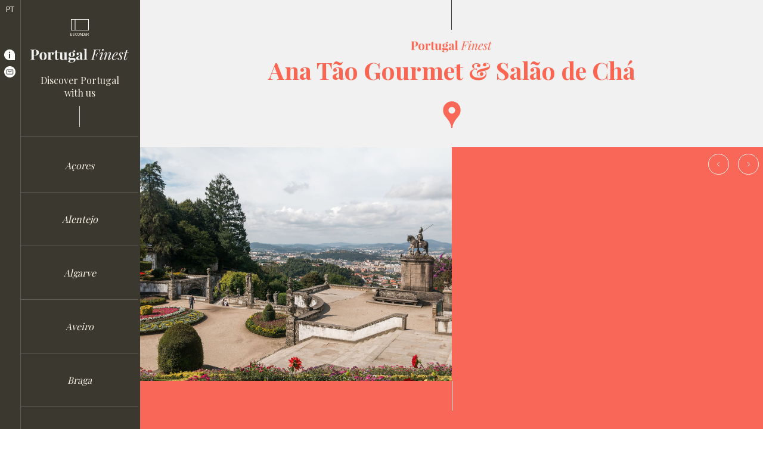

--- FILE ---
content_type: text/html
request_url: https://www.portugalfinest.pt/places/ana-tao-gourmet-andamp-salao-de-cha/
body_size: 9250
content:
<!DOCTYPE html>
<html data-published="2024-02-16 15:47:44" lang="en">
<head>
<meta charset="utf-8">
<title>Places - Ana Tão Gourmet & Salão de Chá</title>
<!--  _                     _ _           _     _ _
	 | |__   ___  _ __   __| | |__   __ _| |__ (_) |_ ___
	 | '_ \ / _ \| '_ \ / _` | '_ \ / _` | '_ \| | __/ __|
	 | |_) | (_) | | | | (_| | | | | (_| | |_) | | |_\__ \
	 |_.__/ \___/|_| |_|\__,_|_| |_|\__,_|_.__/|_|\__|___/
	 Marketing Digital e Desenvolvimento de Websites e Apps por BondHabits - www.bondhabits.com
-->
<base href="https://www.portugalfinest.pt/">
<link rel="preconnect" href="https://cdn.bndlyr.com" crossorigin>
<link rel="preconnect" href="https://img.bndlyr.com" crossorigin>
<link rel="preconnect" href="https://fonts.gstatic.com/" crossorigin>
<link rel="dns-prefetch" href="https://www.google-analytics.com/" crossorigin>
<link rel="dns-prefetch" href="https://www.googletagmanager.com/" crossorigin>
<link rel="dns-prefetch" href="https://connect.facebook.net/" crossorigin>
<link rel="alternate" hreflang="x-default" href="https://www.portugalfinest.pt/places/ana-tao-gourmet-andamp-salao-de-cha/" />
<link rel="alternate" hreflang="en" href="https://www.portugalfinest.pt/places/ana-tao-gourmet-andamp-salao-de-cha/" />
<link rel="alternate" hreflang="pt" href="https://www.portugalfinest.pt/pt/places/ana-tao-gourmet-andamp-salao-de-cha/" />
<meta content="width=device-width, initial-scale=1" name="viewport">
<meta name="robots" content="noarchive">
<meta name="description" content="The “ Ana Tão” space, as well as a gourmet store, is a refined and cosmopolitan tea room, creatively decorated, with products that surprise by texture and taste. Around here there are always cakes, bisc...">
<meta name="twitter:card" content="summary">
<meta name="twitter:title" content="Ana Tão Gourmet &amp; Salão de Chá">
<meta property="og:title" content="Ana Tão Gourmet &amp; Salão de Chá" />
<meta name="twitter:description" content="The “ Ana Tão” space, as well as a gourmet store, is a refined and cosmopolitan tea room, creatively decorated, with products that surprise by texture and taste. Around here there are always cakes, bisc...">
<meta property="og:description" content="The “ Ana Tão” space, as well as a gourmet store, is a refined and cosmopolitan tea room, creatively decorated, with products that surprise by texture and taste. Around here there are always cakes, bisc..." />
<meta property="og:type" content="website" />
<meta property="og:url" content="https://www.portugalfinest.pt/places/ana-tao-gourmet-andamp-salao-de-cha/" />
<meta property="fb:app_id" content="549840308489515" />
<meta name="twitter:image" content="https://img.bndlyr.com/nbyjuvbof/_assets/nh4njvfihqn92tfui7mce.jpg?fit=pad&amp;w=360&amp;h=360&amp;bg=ffffff">
<meta name="twitter:image:alt" content="Ana Tão Gourmet &amp; Salão de Chá">
<meta property="og:image" content="https://img.bndlyr.com/nbyjuvbof/_assets/nh4njvfihqn92tfui7mce.jpg?fit=fill&amp;w=640&amp;h=400?fit=pad&amp;w=1200&amp;h=630&amp;bg=ffffff" />
<meta property="og:image:width" content="1200" />
<meta property="og:image:height" content="630" />
<meta name="google-site-verification" content="AIzaSyA6DULVWex9zjoMpOIiij5cKEZkP9wrUww">
<link rel="preload" href="https://cdn.bndlyr.com/nbyjuvbof/_p/styles.css?v=1708098447642" as="style">
<link href="https://cdn.bndlyr.com/nbyjuvbof/_p/styles.css?v=1708098447642" rel="stylesheet" type="text/css">
<link href="https://cdn.bndlyr.com/apps/favicon.ico" rel="shortcut icon" type="image/x-icon">
<link rel="canonical" href="https://www.portugalfinest.pt/places/ana-tao-gourmet-andamp-salao-de-cha/" />
<link href="https://cdn.bndlyr.com/nbyjuvbof/_p/styles.inline.css?v=1708098447642" rel="stylesheet" type="text/css">
<style>
@keyframes bndcreditsAnim { to { visibility: hidden; width: 0px; height: 0px;} }
.bndcredits a {display: inline;}
.bndcredits{font-family: Arial;background: #222;color: #fff;font-size: 12px;padding:4px;opacity:1;position:fixed;bottom:0;left:0;overflow:hidden;z-index:0;animation: bndcreditsAnim 0s ease-in 10ms; animation-fill-mode: forwards;}
</style>
</head>
<body class="bl-screen cHk4VbhLKd antialiased">
<div id="app" data-bl-target="production" data-bl-hash="1708098447642" data-bl-domain="portugalfinest.pt" data-bl-locale="en" data-bl-project="nbyjuvbof" data-bl-screen="cr1s7wSjG" data-bl-content="nUjhqxe3hV" ><div data-bl-name="Detail - Places" data-bl-id="cr1s7wSjG" data-content-id="nUjhqxe3hV" class="bl-root bl-screen" data-reactroot=""><div data-bl-name="Page" data-bl-id="c73nu6ILvcJOxkxR" data-bl-index="0" data-repeater="cS1gjQProM" data-content-id="nUjhqxe3hV" class="bl-section czI0VF8LeKLi7m0D"><div data-bl-name="Menu" data-bl-id="chwMLOOux4vyuc7I" data-bl-index="0" data-content-id="nUjhqxe3hV" class="bl-section cxP3QiQpn7nnyP4b"><div data-bl-name="Nav" data-bl-id="cTg89wmPpOt6AtxL" data-bl-index="0" data-content-id="nUjhqxe3hV" class="bl-block cUtvvvuncJLhuC2O"><div data-bl-name="Langs" data-bl-id="cMig4tUiEEK5wmWj" data-bl-index="0" data-content-id="nUjhqxe3hV" class="bl-block cjEsqSAEYj3XZjzs"><a data-bl-name="PT" data-bl-id="czMmeBmhrOsQxolj" data-bl-index="0" href="/pt/places/ana-tao-gourmet-andamp-salao-de-cha/" data-content-id="nUjhqxe3hV" class="current bl-text cMZZVKHHIDd3JAE8">PT</a></div><div data-bl-name="Menu Icon" data-bl-id="cPVyiuOXuBwaKcVw" data-bl-index="0" data-content-id="nUjhqxe3hV" class="bl-block cNclLUB1TR7EUpsD"><div data-bl-name="Text" data-bl-id="cI4FCHzVZl8llxOB" data-bl-index="0" data-content-id="nUjhqxe3hV" class="bl-text cMx2mybeT7SqMJIa"><p>MENU</p></div></div><div data-bl-name="Buttons" data-bl-id="c5fub6uAMmtVSKdm" data-bl-index="0" data-content-id="nUjhqxe3hV" class="bl-block cGFm8wCYJ62RIgRR"><a data-bl-name="Info Icon" data-bl-id="cr2x7GyhBf98k9M6" data-bl-index="0" href="page/about/" data-content-id="nUjhqxe3hV" class="bl-block cGfoCu1TXS0P4MdI"></a><a data-bl-name="Email Icon" data-bl-id="cnnW5YeQfRlIUd6Y" data-bl-index="0" href="mailto:info@portugalfinest.pt?subject=&amp;body=" data-content-id="nUjhqxe3hV" class="bl-block cF7fDOAk4u86qHIZ"></a></div></div><div data-bl-name="Items - E1" data-bl-id="c3UApPKaIF8wPzRx" data-bl-index="0" data-content-id="nUjhqxe3hV" class="bl-block cou4LyN4OgutSTNC"><div data-bl-name="Head" data-bl-id="crXvKfAnto5ZvK51" data-bl-index="0" data-content-id="nUjhqxe3hV" class="bl-block c6mWYTYlR9bV9ZyX"><div data-bl-name="Hide Menu Icon" data-bl-id="cxDNm8A7z0ukvGO3" data-bl-index="0" data-content-id="nUjhqxe3hV" class="bl-block chNN96MrknLXTde0"><div data-bl-name="Text" data-bl-id="cg8UOG3gahuBOGip" data-bl-index="0" data-content-id="nUjhqxe3hV" class="bl-text cqgMdxYP8H7jpuf4"><p>ESCONDER</p></div></div><a data-bl-name="Image Logo" data-bl-id="cs502dOuqNYiE4ur" data-bl-index="0" href="/" data-content-id="nUjhqxe3hV" class="bl-block cM9JNIk6sdNuKSuX"></a><div data-bl-name="Claim" data-bl-id="cI6Inku0LG9NhNKE" data-bl-index="0" data-content-id="nUjhqxe3hV" class="bl-block cqeI19kSRoqd35S6"><div data-bl-name="Discover" data-bl-id="cro39Jc602qRWWHt" data-bl-index="0" data-content-id="nUjhqxe3hV" class="bl-text coKPs1iUPrXE66fI"><p>Discover Portugal<br></p><p>with us<br></p></div><div data-bl-name="Line" data-bl-id="cVfXHdPcbUYBiVu1" data-bl-index="0" data-content-id="nUjhqxe3hV" class="bl-block cDCoYdHV8awQUouU"></div></div></div><div data-bl-name="Scroll" data-bl-id="cm4wgYkddHNxAAhc" data-bl-index="0" data-content-id="nUjhqxe3hV" data-repeater="cREMkpd4GD7yaRDf" class="bl-grid bl-grid-gutter cFKClEwMOIGmir0x"><div data-bl-name="Flex items" data-bl-id="cJpPztRnE3I4ElKu" data-bl-index="0" data-repeater="cREMkpd4GD7yaRDf" class="bl-grid-items bl-grid-gutter c6O5BLujL1LRR5uY"><div data-bl-name="Flex Item" data-bl-id="cYJycQ8tYledYPGS" data-bl-index="0" data-repeater="cREMkpd4GD7yaRDf" data-content-id="nnBeYxdtTu" class="bl-grid-cell cG2Xpu81Bd8vZl46"><a data-bl-name="Card.Regions" data-bl-id="cBlpSG3xuCRKlyEd" data-bl-index="0" href="regions/acores/" data-content-id="nnBeYxdtTu" class="bl-block cQBJJcf7enn3hFWy"><div data-bl-name="Text" data-bl-id="ceCU55IQusot2d1Q" data-bl-index="0" data-content-id="nnBeYxdtTu" class="bl-text bl-dyn cTFYhX3iy8i41Ane">Açores</div></a></div><div data-bl-name="Flex Item" data-bl-id="cYJycQ8tYledYPGS" data-bl-index="1" data-repeater="cREMkpd4GD7yaRDf" data-content-id="nTHLcmGEqK" class="bl-grid-cell cG2Xpu81Bd8vZl46"><a data-bl-name="Card.Regions" data-bl-id="cBlpSG3xuCRKlyEd" data-bl-index="1" href="regions/alentejo/" data-content-id="nTHLcmGEqK" class="bl-block cQBJJcf7enn3hFWy"><div data-bl-name="Text" data-bl-id="ceCU55IQusot2d1Q" data-bl-index="1" data-content-id="nTHLcmGEqK" class="bl-text bl-dyn cTFYhX3iy8i41Ane">Alentejo</div></a></div><div data-bl-name="Flex Item" data-bl-id="cYJycQ8tYledYPGS" data-bl-index="2" data-repeater="cREMkpd4GD7yaRDf" data-content-id="nr10epooD" class="bl-grid-cell cG2Xpu81Bd8vZl46"><a data-bl-name="Card.Regions" data-bl-id="cBlpSG3xuCRKlyEd" data-bl-index="2" href="regions/algarve/" data-content-id="nr10epooD" class="bl-block cQBJJcf7enn3hFWy"><div data-bl-name="Text" data-bl-id="ceCU55IQusot2d1Q" data-bl-index="2" data-content-id="nr10epooD" class="bl-text bl-dyn cTFYhX3iy8i41Ane">Algarve</div></a></div><div data-bl-name="Flex Item" data-bl-id="cYJycQ8tYledYPGS" data-bl-index="3" data-repeater="cREMkpd4GD7yaRDf" data-content-id="nr1sYn8HR" class="bl-grid-cell cG2Xpu81Bd8vZl46"><a data-bl-name="Card.Regions" data-bl-id="cBlpSG3xuCRKlyEd" data-bl-index="3" href="regions/aveiro/" data-content-id="nr1sYn8HR" class="bl-block cQBJJcf7enn3hFWy"><div data-bl-name="Text" data-bl-id="ceCU55IQusot2d1Q" data-bl-index="3" data-content-id="nr1sYn8HR" class="bl-text bl-dyn cTFYhX3iy8i41Ane">Aveiro</div></a></div><div data-bl-name="Flex Item" data-bl-id="cYJycQ8tYledYPGS" data-bl-index="4" data-repeater="cREMkpd4GD7yaRDf" data-content-id="nHyaqnjoD" class="bl-grid-cell cG2Xpu81Bd8vZl46"><a data-bl-name="Card.Regions" data-bl-id="cBlpSG3xuCRKlyEd" data-bl-index="4" href="regions/braga/" data-content-id="nHyaqnjoD" class="bl-block cQBJJcf7enn3hFWy"><div data-bl-name="Text" data-bl-id="ceCU55IQusot2d1Q" data-bl-index="4" data-content-id="nHyaqnjoD" class="bl-text bl-dyn cTFYhX3iy8i41Ane">Braga</div></a></div><div data-bl-name="Flex Item" data-bl-id="cYJycQ8tYledYPGS" data-bl-index="5" data-repeater="cREMkpd4GD7yaRDf" data-content-id="nS11n3ijP" class="bl-grid-cell cG2Xpu81Bd8vZl46"><a data-bl-name="Card.Regions" data-bl-id="cBlpSG3xuCRKlyEd" data-bl-index="5" href="regions/coimbra/" data-content-id="nS11n3ijP" class="bl-block cQBJJcf7enn3hFWy"><div data-bl-name="Text" data-bl-id="ceCU55IQusot2d1Q" data-bl-index="5" data-content-id="nS11n3ijP" class="bl-text bl-dyn cTFYhX3iy8i41Ane">Coimbra</div></a></div><div data-bl-name="Flex Item" data-bl-id="cYJycQ8tYledYPGS" data-bl-index="6" data-repeater="cREMkpd4GD7yaRDf" data-content-id="nrJbu2LHR" class="bl-grid-cell cG2Xpu81Bd8vZl46"><a data-bl-name="Card.Regions" data-bl-id="cBlpSG3xuCRKlyEd" data-bl-index="6" href="regions/douro/" data-content-id="nrJbu2LHR" class="bl-block cQBJJcf7enn3hFWy"><div data-bl-name="Text" data-bl-id="ceCU55IQusot2d1Q" data-bl-index="6" data-content-id="nrJbu2LHR" class="bl-text bl-dyn cTFYhX3iy8i41Ane">Douro</div></a></div><div data-bl-name="Flex Item" data-bl-id="cYJycQ8tYledYPGS" data-bl-index="7" data-repeater="cREMkpd4GD7yaRDf" data-content-id="nBySLhIBR" class="bl-grid-cell cG2Xpu81Bd8vZl46"><a data-bl-name="Card.Regions" data-bl-id="cBlpSG3xuCRKlyEd" data-bl-index="7" href="regions/guimaraes/" data-content-id="nBySLhIBR" class="bl-block cQBJJcf7enn3hFWy"><div data-bl-name="Text" data-bl-id="ceCU55IQusot2d1Q" data-bl-index="7" data-content-id="nBySLhIBR" class="bl-text bl-dyn cTFYhX3iy8i41Ane">Guimarães</div></a></div><div data-bl-name="Flex Item" data-bl-id="cYJycQ8tYledYPGS" data-bl-index="8" data-repeater="cREMkpd4GD7yaRDf" data-content-id="nryEEnLrC" class="bl-grid-cell cG2Xpu81Bd8vZl46"><a data-bl-name="Card.Regions" data-bl-id="cBlpSG3xuCRKlyEd" data-bl-index="8" href="regions/leiria/" data-content-id="nryEEnLrC" class="bl-block cQBJJcf7enn3hFWy"><div data-bl-name="Text" data-bl-id="ceCU55IQusot2d1Q" data-bl-index="8" data-content-id="nryEEnLrC" class="bl-text bl-dyn cTFYhX3iy8i41Ane">Leiria</div></a></div><div data-bl-name="Flex Item" data-bl-id="cYJycQ8tYledYPGS" data-bl-index="9" data-repeater="cREMkpd4GD7yaRDf" data-content-id="nH1Nwo8sf" class="bl-grid-cell cG2Xpu81Bd8vZl46"><a data-bl-name="Card.Regions" data-bl-id="cBlpSG3xuCRKlyEd" data-bl-index="9" href="regions/lisboa/" data-content-id="nH1Nwo8sf" class="bl-block cQBJJcf7enn3hFWy"><div data-bl-name="Text" data-bl-id="ceCU55IQusot2d1Q" data-bl-index="9" data-content-id="nH1Nwo8sf" class="bl-text bl-dyn cTFYhX3iy8i41Ane">Lisboa</div></a></div><div data-bl-name="Flex Item" data-bl-id="cYJycQ8tYledYPGS" data-bl-index="10" data-repeater="cREMkpd4GD7yaRDf" data-content-id="nBkri38HC" class="bl-grid-cell cG2Xpu81Bd8vZl46"><a data-bl-name="Card.Regions" data-bl-id="cBlpSG3xuCRKlyEd" data-bl-index="10" href="regions/madeira/" data-content-id="nBkri38HC" class="bl-block cQBJJcf7enn3hFWy"><div data-bl-name="Text" data-bl-id="ceCU55IQusot2d1Q" data-bl-index="10" data-content-id="nBkri38HC" class="bl-text bl-dyn cTFYhX3iy8i41Ane">Madeira</div></a></div><div data-bl-name="Flex Item" data-bl-id="cYJycQ8tYledYPGS" data-bl-index="11" data-repeater="cREMkpd4GD7yaRDf" data-content-id="nS1B3iUjz" class="bl-grid-cell cG2Xpu81Bd8vZl46"><a data-bl-name="Card.Regions" data-bl-id="cBlpSG3xuCRKlyEd" data-bl-index="11" href="regions/porto/" data-content-id="nS1B3iUjz" class="bl-block cQBJJcf7enn3hFWy"><div data-bl-name="Text" data-bl-id="ceCU55IQusot2d1Q" data-bl-index="11" data-content-id="nS1B3iUjz" class="bl-text bl-dyn cTFYhX3iy8i41Ane">Porto</div></a></div></div></div></div></div><div data-bl-name="Content Container" data-bl-id="cUkUhcpB0xd0A9gM" data-bl-index="0" data-content-id="nUjhqxe3hV" class="bl-section cIC2EpzlG7hwvOkp"><div data-bl-name="Scroll Snap Child" data-bl-id="ctEELMBmBTK0UFNP" data-bl-index="0" data-content-id="nUjhqxe3hV" class="bl-section cydmddPXlDxCxbk8"><div data-bl-name="Line" data-bl-id="cBJ6w2qjKbzohsZh" data-bl-index="0" data-content-id="nUjhqxe3hV" class="bl-block cDxDj761rLQnEGsX"></div><div data-bl-name="Logo" data-bl-id="cM94Z6UKPCMpsqcO" data-bl-index="0" data-content-id="nUjhqxe3hV" class="bl-block ctj1KI4iJdU94saW"></div><div data-bl-name="Display Title" data-bl-id="cMWkFAXh9dD9EGTb" data-bl-index="0" data-content-id="nUjhqxe3hV" class="bl-block cTqUn0eTUWJ2fulE"><div data-bl-name="Text" data-bl-id="cVkbrrGKV4nC2Kj4" data-bl-index="0" data-content-id="nUjhqxe3hV" class="bl-text bl-dyn bl-title-deca">Ana Tão Gourmet & Salão de Chá</div></div><div data-bl-name="Marker Icon" data-bl-id="cADBxduCEo4NAuBh" data-bl-index="0" data-content-id="nUjhqxe3hV" class="bl-block c0K4vwPiKZdhOMvB"></div></div><div data-bl-name="Scroll Snap Child" data-bl-id="cYnGg16P6yeoiufC" data-bl-index="0" data-content-id="nUjhqxe3hV" class="bl-section cpsPmaEM9j9x3Dbw"><div data-bl-name="Column" data-bl-id="cRvGZcajEJMJvoMd" data-bl-index="0" data-content-id="nUjhqxe3hV" class="bl-block cGReFBaaF0d6tmI9"><div data-bl-name="Line" data-bl-id="cXugoC4lIVE48rHU" data-bl-index="0" data-content-id="nUjhqxe3hV" class="bl-block cCQMudiK6bR7P19b"></div><div data-bl-name="Image Ratio" data-bl-id="cqpuhjGZUVZQZhFs" data-bl-index="0" data-content-id="nUjhqxe3hV" class="bl-block cYu5toPhLuNIDAzi"><img data-bl-name="Image" data-bl-id="cfFBFBnhZLJgdkYc" data-bl-index="0" data-content-id="nUjhqxe3hV" src="https://img.bndlyr.com/nbyjuvbof/_assets/braga-santuario_do_bom_jesus_do_monte-vista_de_braga-20140912.jpg?fit=fill&amp;w=1536&amp;q=100" alt="Ana Tão Gourmet &amp;amp; Salão de Chá" class="bl-image bl-dyn c1vniqXfDpwmcrsJ"/></div><div data-bl-name="Slider" class="bl-slider bl-slider c5G4UUmPsXj0Oquj" data-bl-id="cS7kqQPdDQ7ToUgF" data-bl-swipe="0" data-bl-index="0"><div class="bl-slider-list" id="clUWNiPc6g6Cca7R" data-bl-id="clUWNiPc6g6Cca7R"><div data-bl-name="Slide" data-bl-id="cayATQ1kFTVS0Iqt" data-bl-index="0" data-content-id="nUjhqxe3hV" data-slider-id="cS7kqQPdDQ7ToUgF" class="bl-slider-slide caXpiwy1R7n07lmw bl-slider-slide"><div data-bl-name="Image Ratio - 01" data-bl-id="cVuX4IZx7RxNsSNL" data-bl-index="0" data-content-id="nUjhqxe3hV" class="bl-block ccnrAu1duwTZCeRw"><img data-bl-name="Image" data-bl-id="cxo2jNRkAvTkfmNP" data-bl-index="0" data-content-id="nUjhqxe3hV" src="https://img.bndlyr.com/nbyjuvbof/_assets/nh4njvfihqn92tfui7mce.jpg?fit=fill&amp;w=1536&amp;q=100" alt="Ana Tão Gourmet &amp;amp; Salão de Chá" class="bl-image bl-dyn cQK2gfqD1cfJAmQa"/><div data-bl-name="Credits" data-bl-id="cTDJbKbNzs3GzMPj" data-bl-index="0" data-content-id="nUjhqxe3hV" class="bl-block cWT6U0ZPUcyKqnM0"><div data-bl-name="Text" data-bl-id="ch7raAsTfl0EY2Qd" data-bl-index="0" data-content-id="nUjhqxe3hV" class="bl-text cSjWLcztDAb6sURQ"><p>Image credits:</p></div><div data-bl-name="Text" data-bl-id="c4lYuMCEQShgi1G5" data-bl-index="0" data-content-id="nUjhqxe3hV" class="bl-text bl-dyn cSr1uawUTsedPIuK">Credits - Ana Tão</div></div></div></div><div data-bl-name="Slide" data-bl-id="cTdaDHgqpSzKUt6u" data-bl-index="1" data-content-id="nUjhqxe3hV" data-slider-id="cS7kqQPdDQ7ToUgF" class="bl-slider-slide c3h6My4VLap6VlrR"><div data-bl-name="Image Ratio - 02" data-bl-id="cMyB0RHMTTfred7m" data-bl-index="1" data-content-id="nUjhqxe3hV" class="bl-block cf2XRQo0CZRS5rqU"><img data-bl-name="Image" data-bl-id="cU6Ykd6DF5Ourdil" data-bl-index="1" data-content-id="nUjhqxe3hV" src="https://img.bndlyr.com/nbyjuvbof/_assets/nbenxwatjgne6jxeil2qd.jpg?fit=fill&amp;w=1536&amp;q=100" alt="Ana Tão Gourmet &amp;amp; Salão de Chá" class="bl-image bl-dyn crsFN3etMzZr4krp"/></div></div><div data-bl-name="Slide" data-bl-id="c1DKoDJcAA1IXuGd" data-bl-index="2" data-content-id="nUjhqxe3hV" data-slider-id="cS7kqQPdDQ7ToUgF" class="bl-slider-slide cYzOtCfX2reR2Laz"><div data-bl-name="Image Ratio - 03" data-bl-id="c0J1bbhSKEM8e6aP" data-bl-index="2" data-content-id="nUjhqxe3hV" class="bl-block cYbC0GamBxbsBRmz"><img data-bl-name="Image" data-bl-id="cGmFszHh28P2ojOU" data-bl-index="2" data-content-id="nUjhqxe3hV" src="https://img.bndlyr.com/nbyjuvbof/_assets/nfm7qjzl9pncncssz50rd.jpg?fit=fill&amp;w=1536&amp;q=100" alt="Ana Tão Gourmet &amp;amp; Salão de Chá" class="bl-image bl-dyn cIIvXeDoEl8Imv59"/></div></div></div><div data-bl-name="Slider Links Wrapper" data-bl-id="chXVudvB7iFoXYcE" data-bl-index="0" data-content-id="nUjhqxe3hV" class="bl-slider-links cdVRhFPZGZzXFKHI"><div data-bl-count="5" data-bl-slider="cS7kqQPdDQ7ToUgF" class="bl-slider-link cPpWbvyG6Bor39ul slider-link-0-0 current"></div><div data-bl-count="5" data-bl-slider="cS7kqQPdDQ7ToUgF" class="bl-slider-link cPpWbvyG6Bor39ul slider-link-0-1"></div><div data-bl-count="5" data-bl-slider="cS7kqQPdDQ7ToUgF" class="bl-slider-link cPpWbvyG6Bor39ul slider-link-0-2"></div><div data-bl-count="5" data-bl-slider="cS7kqQPdDQ7ToUgF" class="bl-slider-link cPpWbvyG6Bor39ul slider-link-0-3"></div><div data-bl-count="5" data-bl-slider="cS7kqQPdDQ7ToUgF" class="bl-slider-link cPpWbvyG6Bor39ul slider-link-0-4"></div></div><div data-bl-count="5" class="bl-slider-navigation-prev cfEm2A0k07UiUmzn slider-navigation-prev-0-0 current"></div><div data-bl-count="5" class="bl-slider-navigation-next cAaJR9bMJc2usj1a slider-navigation-next-0-0 current"></div></div></div></div><div data-bl-name="Scroll Snap Child" data-bl-id="c1mHJopRd8aQbqad" data-bl-index="0" data-content-id="nUjhqxe3hV" class="bl-section clTdDuRI4xbBwYDk"><div data-bl-name="Wrap Colls" data-bl-id="cmxQ2WyA97c0198C" data-bl-index="0" data-content-id="nUjhqxe3hV" class="bl-block cUNpOXNhJeo6iDQD"><div data-bl-name="Column" data-bl-id="cHmj4JMG7VXWYkxd" data-bl-index="0" data-content-id="nUjhqxe3hV" class="bl-block cUrFyrsQxSj9rdgZ"><div data-bl-name="Contributor" data-bl-id="cdaMY3lRiAimGNpm" data-bl-index="0" data-content-id="nUjhqxe3hV" class="bl-block cEqdj6ZNoha9Wvqa"><div data-bl-name="Contributor Flex Layout" data-bl-id="cdInUGIXhaioAAfA" data-bl-index="0" data-content-id="nUjhqxe3hV" data-repeater="cD37MkiddRVDJHO8" class="bl-grid bl-grid-gutter ccUWK4s2d4ULK3NG"><div data-bl-name="Flex items" data-bl-id="chHbFjf5MFy4FeIf" data-bl-index="0" data-repeater="cD37MkiddRVDJHO8" class="bl-grid-items bl-grid-gutter cpRloGq2VjyUF0nS"></div></div></div><div data-bl-name="Title" data-bl-id="cteRd8qOul2PG1zn" data-bl-index="0" data-content-id="nUjhqxe3hV" class="bl-block cNxy2kQkuSbPxPEd"><div data-bl-name="Text" data-bl-id="c0xInTKIsKw9HaFO" data-bl-index="0" data-content-id="nUjhqxe3hV" class="bl-text bl-dyn bl-title-hecto">Ana Tão Gourmet & Salão de Chá</div></div><div data-bl-name="Description" data-bl-id="chPE6ZG53tacGxxr" data-bl-index="0" data-content-id="nUjhqxe3hV" class="bl-block cTMCukJeRCm3HlU9"><div data-bl-name="Text" data-bl-id="cSl3UxdsapOd2PNQ" data-bl-index="0" data-content-id="nUjhqxe3hV" class="bl-text bl-dyn bl-base-paragraph"><p>The “ Ana Tão” space, as well as a gourmet store, is a refined and cosmopolitan tea room, creatively decorated, with products that surprise by texture and taste. Around here there are always cakes, biscuits and scones coming out of the oven, or other delicacies, accompanied with teas, herbal teas, juices or coffee. In addition to the starch cake, a bestseller, there may be chocolate delights, walnut cake with orange liqueur, blueberry pie with walnuts and the beautiful champagne cookies.</p></div></div></div><div data-bl-name="Column" data-bl-id="caRHXVcJ9t4qru9m" data-bl-index="0" data-content-id="nUjhqxe3hV" class="bl-block cm40RFzQkZHiTShI"><div data-bl-name="Timetable" data-bl-id="cTiXXnu99t6zWU3S" data-bl-index="0" data-content-id="nUjhqxe3hV" class="bl-block ch1TyHfEoBmyaShu"><div data-bl-name="Text" data-bl-id="cXkiMxoqMOuFThI5" data-bl-index="0" data-content-id="nUjhqxe3hV" class="bl-text bl-dyn c46GyEdIAdcbX2jv"></div></div><div data-bl-name="Adress" data-bl-id="cHqNTtbrsMnUL30L" data-bl-index="0" data-content-id="nUjhqxe3hV" class="bl-block cd86bd03jjHyBOtb"><div data-bl-name="Text" data-bl-id="cCKzmu0emisT0Tpj" data-bl-index="0" data-content-id="nUjhqxe3hV" class="bl-text bl-dyn c2luy6M9GuORgdph">R. Luís António Correia 12, 4715-310 Braga</div></div><div data-bl-name="Phone" data-bl-id="cUuJKdxfvhM6CUGJ" data-bl-index="0" data-content-id="nUjhqxe3hV" class="bl-block cgbv5edjcodIgikj"><div data-bl-name="Phone 1" data-bl-id="cKgFbSsn3v4wPm6i" data-bl-index="0" data-content-id="nUjhqxe3hV" class="bl-text bl-dyn c9OmLilEOxbv8p0H">+351 962 562 380</div></div><div data-bl-name=" Social Flex Layout" data-bl-id="c6mCdaA8Vch2PdzG" data-bl-index="0" data-content-id="nUjhqxe3hV" data-repeater="false" class="bl-grid bl-grid-gutter cI8z3u32mGSTNDkj"><div data-bl-name="Flex items" data-bl-id="cF44YgNWfdVyNgjo" data-bl-index="0" data-content-id="nUjhqxe3hV" class="bl-grid-items clTEHm6SH4DdCpFM"><div data-bl-name="Flex Item" data-bl-id="c87pk1gTBYwcvip9" data-bl-index="0" data-content-id="nUjhqxe3hV" class="bl-grid-cell c1bFARvZ1DtfO7E4"><a data-bl-name="Instagram" data-bl-id="cTVHToNgIzOnfutJ" data-bl-index="0" href="https://www.google.com/maps/place/Ana+T%C3%A3o+Gourmet+%26+Sal%C3%A3o+de+Ch%C3%A1/@41.5532123,-8.398024,17z/data=!4m13!1m7!3m6!1s0xd24fc1ff71c120f:0x971d385de8012770!2sR.+Lu%C3%ADs+Ant%C3%B3nio+Correia+12,+4715-303+Braga!3b1!8m2!3d41.5532123!4d-8.3958353!3m4!1s0xd24fdd4320c68c1:0x5664e929e097a5ff!8m2!3d41.5532123!4d-8.3958353" target="_blank" rel="noopener noreferrer" data-content-id="nUjhqxe3hV" class="bl-block bl-dyn clECQCwdavvr9qT8"></a></div><div data-bl-name="Flex Item" data-bl-id="cIQhIrOfc99375Wu" data-bl-index="0" data-content-id="nUjhqxe3hV" class="bl-grid-cell cXreA0OZCRir93sD"><a data-bl-name="Instagram" data-bl-id="c5mvQaHNPizWnCKs" data-bl-index="0" href="https://www.instagram.com/ana_tao_gourmet/" target="_blank" rel="noopener noreferrer" data-content-id="nUjhqxe3hV" class="bl-block bl-dyn cLXqYOtUexPsoxaI"></a></div><div data-bl-name="Flex Item" data-bl-id="cnqfhmgya5cwRIY9" data-bl-index="0" data-content-id="nUjhqxe3hV" class="bl-grid-cell c7FAhmeNBcm5uuD4"><a data-bl-name="Instagram" data-bl-id="ciRep9zJ6oFuKO4L" data-bl-index="0" href="tel:+351 962 562 380" data-content-id="nUjhqxe3hV" class="bl-block bl-dyn caeL0osdfzbFBIbt"></a></div><div data-bl-name="Flex Item" data-bl-id="cpk5mxk9vV5OuQV3" data-bl-index="0" data-content-id="nUjhqxe3hV" class="bl-grid-cell c1cMzcrwiC0X7Luy"><a data-bl-name="Instagram" data-bl-id="cksvnjHymMvoNW7X" data-bl-index="0" href="#" data-content-id="nUjhqxe3hV" class="bl-block bl-dyn cPDog5iDHWfK3Tbh"></a></div><div data-bl-name="Flex Item" data-bl-id="clXQ7yj69Evtl2Ad" data-bl-index="0" data-content-id="nUjhqxe3hV" class="bl-grid-cell cMOUuNoEXYFEVbJC"><a data-bl-name="Instagram" data-bl-id="cHIazdsvro4EL8hp" data-bl-index="0" href="#" target="_blank" rel="noopener noreferrer" data-content-id="nUjhqxe3hV" class="bl-block bl-dyn c3Wul8I2NfPsv1aq"></a></div></div></div></div></div></div><div data-bl-name="Scroll Snap Child" data-bl-id="cZ7sf5UefoMInEzM" data-bl-index="0" data-content-id="nUjhqxe3hV" class="bl-section cEeyzi489GVVTe2V"><div data-bl-name="Categories Flex Layout" data-bl-id="cOzjth7C7YCLA1zO" data-bl-index="0" data-content-id="nUjhqxe3hV" data-repeater="cpWDqWTnw4QEEdUs" class="bl-grid bl-grid-gutter c7cQLAZWou3sdzu8"><div data-bl-name="Flex items" data-bl-id="cXdP6H9FoUEzNHUG" data-bl-index="0" data-repeater="cpWDqWTnw4QEEdUs" class="bl-grid-items bl-grid-gutter ck2DgRkRCg6XZeaY"><div data-bl-name="Flex Item" data-bl-id="cPusEeeo91X7Gd2v" data-bl-index="0" data-repeater="cpWDqWTnw4QEEdUs" data-content-id="nB1dEwRA0vC" class="bl-grid-cell c37uJXpN7GhBbt8T"><div data-bl-name="Filter button" data-bl-id="c1EaQqd9d3Al9opa" data-bl-index="0" data-content-id="nB1dEwRA0vC" class="bl-filter cJvbMJEEzB8rML7u"><div data-bl-name="Icon White" data-bl-id="cu5uI1Vol9o96Nhc" data-bl-index="0" data-content-id="nB1dEwRA0vC" class="bl-block cF79N2nmb8QmUCtX"><div style="background-image:url(https://cdn.bndlyr.com/nbyjuvbof/_assets/nfpbzquxbonsfje9ojy9k.svg)" data-bl-name="Icon" data-bl-id="cYd8pjCcNnTt2GSL" data-bl-index="0" data-content-id="nB1dEwRA0vC" class="bl-block bl-dyn cDBcsm8OtqLlsGax"></div><div data-bl-name="Label" data-bl-id="cIFGou9T6ZEMRkFL" data-bl-index="0" data-content-id="nB1dEwRA0vC" class="bl-block c2WnuDQ7gGlEUpH9"><div data-bl-name="Text" data-bl-id="cbz8807l5rF7QfZP" data-bl-index="0" data-content-id="nB1dEwRA0vC" class="bl-text bl-dyn c5UIFZFl19btLEsp">Hotels</div></div></div></div></div><div data-bl-name="Flex Item" data-bl-id="cPusEeeo91X7Gd2v" data-bl-index="1" data-repeater="cpWDqWTnw4QEEdUs" data-content-id="nBJTNDC0RvA" class="bl-grid-cell c37uJXpN7GhBbt8T"><div data-bl-name="Filter button" data-bl-id="c1EaQqd9d3Al9opa" data-bl-index="1" data-content-id="nBJTNDC0RvA" class="bl-filter cJvbMJEEzB8rML7u"><div data-bl-name="Icon White" data-bl-id="cu5uI1Vol9o96Nhc" data-bl-index="1" data-content-id="nBJTNDC0RvA" class="bl-block cF79N2nmb8QmUCtX"><div style="background-image:url(https://cdn.bndlyr.com/nbyjuvbof/_assets/nx8ztryxp5ndcddyahiwt.svg)" data-bl-name="Icon" data-bl-id="cYd8pjCcNnTt2GSL" data-bl-index="1" data-content-id="nBJTNDC0RvA" class="bl-block bl-dyn cDBcsm8OtqLlsGax"></div><div data-bl-name="Label" data-bl-id="cIFGou9T6ZEMRkFL" data-bl-index="1" data-content-id="nBJTNDC0RvA" class="bl-block c2WnuDQ7gGlEUpH9"><div data-bl-name="Text" data-bl-id="cbz8807l5rF7QfZP" data-bl-index="1" data-content-id="nBJTNDC0RvA" class="bl-text bl-dyn c5UIFZFl19btLEsp">Restaurants</div></div></div></div></div><div data-bl-name="Flex Item" data-bl-id="cPusEeeo91X7Gd2v" data-bl-index="2" data-repeater="cpWDqWTnw4QEEdUs" data-content-id="nfkIHNX9JD" class="bl-grid-cell c37uJXpN7GhBbt8T"><div data-bl-name="Filter button" data-bl-id="c1EaQqd9d3Al9opa" data-bl-index="2" data-content-id="nfkIHNX9JD" class="bl-filter cJvbMJEEzB8rML7u"><div data-bl-name="Icon White" data-bl-id="cu5uI1Vol9o96Nhc" data-bl-index="2" data-content-id="nfkIHNX9JD" class="bl-block cF79N2nmb8QmUCtX"><div style="background-image:url(https://cdn.bndlyr.com/nbyjuvbof/_assets/n9prmltdlon44surp1ugk.svg)" data-bl-name="Icon" data-bl-id="cYd8pjCcNnTt2GSL" data-bl-index="2" data-content-id="nfkIHNX9JD" class="bl-block bl-dyn cDBcsm8OtqLlsGax"></div><div data-bl-name="Label" data-bl-id="cIFGou9T6ZEMRkFL" data-bl-index="2" data-content-id="nfkIHNX9JD" class="bl-block c2WnuDQ7gGlEUpH9"><div data-bl-name="Text" data-bl-id="cbz8807l5rF7QfZP" data-bl-index="2" data-content-id="nfkIHNX9JD" class="bl-text bl-dyn c5UIFZFl19btLEsp">Night Life</div></div></div></div></div><div data-bl-name="Flex Item" data-bl-id="cPusEeeo91X7Gd2v" data-bl-index="3" data-repeater="cpWDqWTnw4QEEdUs" data-content-id="nHyq4DA0Av0" class="bl-grid-cell c37uJXpN7GhBbt8T"><div data-bl-name="Filter button" data-bl-id="c1EaQqd9d3Al9opa" data-bl-index="3" data-content-id="nHyq4DA0Av0" class="bl-filter cJvbMJEEzB8rML7u"><div data-bl-name="Icon White" data-bl-id="cu5uI1Vol9o96Nhc" data-bl-index="3" data-content-id="nHyq4DA0Av0" class="bl-block cF79N2nmb8QmUCtX"><div style="background-image:url(https://cdn.bndlyr.com/nbyjuvbof/_assets/nke2noji9ondcum0epybg.svg)" data-bl-name="Icon" data-bl-id="cYd8pjCcNnTt2GSL" data-bl-index="3" data-content-id="nHyq4DA0Av0" class="bl-block bl-dyn cDBcsm8OtqLlsGax"></div><div data-bl-name="Label" data-bl-id="cIFGou9T6ZEMRkFL" data-bl-index="3" data-content-id="nHyq4DA0Av0" class="bl-block c2WnuDQ7gGlEUpH9"><div data-bl-name="Text" data-bl-id="cbz8807l5rF7QfZP" data-bl-index="3" data-content-id="nHyq4DA0Av0" class="bl-text bl-dyn c5UIFZFl19btLEsp">Coffee & Brunch</div></div></div></div></div><div data-bl-name="Flex Item" data-bl-id="cPusEeeo91X7Gd2v" data-bl-index="4" data-repeater="cpWDqWTnw4QEEdUs" data-content-id="nSyHEvA0RDC" class="bl-grid-cell c37uJXpN7GhBbt8T"><div data-bl-name="Filter button" data-bl-id="c1EaQqd9d3Al9opa" data-bl-index="4" data-content-id="nSyHEvA0RDC" class="bl-filter cJvbMJEEzB8rML7u"><div data-bl-name="Icon White" data-bl-id="cu5uI1Vol9o96Nhc" data-bl-index="4" data-content-id="nSyHEvA0RDC" class="bl-block cF79N2nmb8QmUCtX"><div style="background-image:url(https://cdn.bndlyr.com/nbyjuvbof/_assets/nx0fdekep7nzt0kv1yhmt.svg)" data-bl-name="Icon" data-bl-id="cYd8pjCcNnTt2GSL" data-bl-index="4" data-content-id="nSyHEvA0RDC" class="bl-block bl-dyn cDBcsm8OtqLlsGax"></div><div data-bl-name="Label" data-bl-id="cIFGou9T6ZEMRkFL" data-bl-index="4" data-content-id="nSyHEvA0RDC" class="bl-block c2WnuDQ7gGlEUpH9"><div data-bl-name="Text" data-bl-id="cbz8807l5rF7QfZP" data-bl-index="4" data-content-id="nSyHEvA0RDC" class="bl-text bl-dyn c5UIFZFl19btLEsp">Commerce</div></div></div></div></div><div data-bl-name="Flex Item" data-bl-id="cPusEeeo91X7Gd2v" data-bl-index="5" data-repeater="cpWDqWTnw4QEEdUs" data-content-id="nH1LVPARAw0" class="bl-grid-cell c37uJXpN7GhBbt8T"><div data-bl-name="Filter button" data-bl-id="c1EaQqd9d3Al9opa" data-bl-index="5" data-content-id="nH1LVPARAw0" class="bl-filter cJvbMJEEzB8rML7u"><div data-bl-name="Icon White" data-bl-id="cu5uI1Vol9o96Nhc" data-bl-index="5" data-content-id="nH1LVPARAw0" class="bl-block cF79N2nmb8QmUCtX"><div style="background-image:url(https://cdn.bndlyr.com/nbyjuvbof/_assets/npskuldabgnjdwa802min.svg)" data-bl-name="Icon" data-bl-id="cYd8pjCcNnTt2GSL" data-bl-index="5" data-content-id="nH1LVPARAw0" class="bl-block bl-dyn cDBcsm8OtqLlsGax"></div><div data-bl-name="Label" data-bl-id="cIFGou9T6ZEMRkFL" data-bl-index="5" data-content-id="nH1LVPARAw0" class="bl-block c2WnuDQ7gGlEUpH9"><div data-bl-name="Text" data-bl-id="cbz8807l5rF7QfZP" data-bl-index="5" data-content-id="nH1LVPARAw0" class="bl-text bl-dyn c5UIFZFl19btLEsp">Culture</div></div></div></div></div><div data-bl-name="Flex Item" data-bl-id="cPusEeeo91X7Gd2v" data-bl-index="6" data-repeater="cpWDqWTnw4QEEdUs" data-content-id="nSkNNwCCAPR" class="bl-grid-cell c37uJXpN7GhBbt8T"><div data-bl-name="Filter button" data-bl-id="c1EaQqd9d3Al9opa" data-bl-index="6" data-content-id="nSkNNwCCAPR" class="bl-filter cJvbMJEEzB8rML7u"><div data-bl-name="Icon White" data-bl-id="cu5uI1Vol9o96Nhc" data-bl-index="6" data-content-id="nSkNNwCCAPR" class="bl-block cF79N2nmb8QmUCtX"><div style="background-image:url(https://cdn.bndlyr.com/nbyjuvbof/_assets/npqr4ay7ednuhhhac55sn.svg)" data-bl-name="Icon" data-bl-id="cYd8pjCcNnTt2GSL" data-bl-index="6" data-content-id="nSkNNwCCAPR" class="bl-block bl-dyn cDBcsm8OtqLlsGax"></div><div data-bl-name="Label" data-bl-id="cIFGou9T6ZEMRkFL" data-bl-index="6" data-content-id="nSkNNwCCAPR" class="bl-block c2WnuDQ7gGlEUpH9"><div data-bl-name="Text" data-bl-id="cbz8807l5rF7QfZP" data-bl-index="6" data-content-id="nSkNNwCCAPR" class="bl-text bl-dyn c5UIFZFl19btLEsp">Galp</div></div></div></div></div><div data-bl-name="Flex Item" data-bl-id="cPusEeeo91X7Gd2v" data-bl-index="7" data-repeater="cpWDqWTnw4QEEdUs" data-content-id="nHJtEDRRAD0" class="bl-grid-cell c37uJXpN7GhBbt8T"><div data-bl-name="Filter button" data-bl-id="c1EaQqd9d3Al9opa" data-bl-index="7" data-content-id="nHJtEDRRAD0" class="bl-filter cJvbMJEEzB8rML7u"><div data-bl-name="Icon Info" data-bl-id="caI7VGs2vNqEnFBz" data-bl-index="7" data-content-id="nHJtEDRRAD0" class="bl-block cY0SnQ9mSJjzVov9"><div style="background-image:url(https://cdn.bndlyr.com/nbyjuvbof/_assets/nd3pdxg2btnjoxphidjeb.svg)" data-bl-name="Icon" data-bl-id="cfOpRMPm9bU9oVzI" data-bl-index="7" data-content-id="nHJtEDRRAD0" class="bl-block bl-dyn cCVGnUUefKxMEUR3"></div><div data-bl-name="Label" data-bl-id="cFhoudSxwtMggUNY" data-bl-index="7" data-content-id="nHJtEDRRAD0" class="bl-block cdpM30rqqqzJzuO1"><div data-bl-name="Text" data-bl-id="ciwDoJjfVgrDewpy" data-bl-index="7" data-content-id="nHJtEDRRAD0" class="bl-text bl-dyn cJk8iIzw7IBjsnpb">info</div></div></div></div></div></div></div><div data-bl-name="Places Flex Layout" data-bl-id="csuixuZgWAxU3ZeB" data-bl-index="0" data-content-id="nUjhqxe3hV" data-repeater="cWIHBLFLWKMrApju" class="bl-grid bl-grid-gutter cabv4v264hUTDcvW"><div data-bl-name="Flex items" data-bl-id="c6oyyyAM7ZEKQhjP" data-bl-index="0" data-repeater="cWIHBLFLWKMrApju" class="bl-grid-items bl-grid-gutter cZaugZVl7B4xC84d"><div data-bl-name="Flex Item" data-bl-id="cafkeugSdXqhygrm" data-bl-index="0" data-repeater="cWIHBLFLWKMrApju" data-content-id="nv6XumdtBx" class="bl-grid-cell cNuCLiGnkxhyecDt"><a data-bl-name="Card. Place" data-bl-id="cKvPQWDgqOZTFVjS" data-bl-index="0" href="places/nordico-coffee-shop/" data-content-id="nv6XumdtBx" class="bl-block cNV7RNr50wPlbufv"><div data-bl-name="Image Ratio" data-bl-id="cmZZaCtENIbPCQdY" data-bl-index="0" data-content-id="nv6XumdtBx" class="bl-block crgquYIEn5oIDBvP"><img data-bl-name="Image" data-bl-id="cSXKsINrc1c3dv0k" data-bl-index="0" data-content-id="nv6XumdtBx" data-src="https://img.bndlyr.com/nbyjuvbof/_assets/naonowq5mlnobap30euku.jpg?fit=fill&amp;w=640&amp;h=400" width="1px" height="1px" src="[data-uri]" alt="Nórdico Coffee Shop " class="bl-image bl-dyn lazyload c91YWkAVFzcaLtVG"/></div><div data-bl-name="Title" data-bl-id="czMvm9XLJSqymnkt" data-bl-index="0" data-content-id="nv6XumdtBx" class="bl-block cpTj1KsvMxHtGTce"><div data-bl-name="Text" data-bl-id="cgZnVIj1pmFcyNdy" data-bl-index="0" data-content-id="nv6XumdtBx" class="bl-text bl-dyn bl-title-hecto">Nórdico Coffee Shop </div></div><div data-bl-name="Address" data-bl-id="c2R3Qw9xXylvznjK" data-bl-index="0" data-content-id="nv6XumdtBx" class="bl-block cOJdOYIZj88RNtOu"><div data-bl-name="Text" data-bl-id="cJ9xXaaeZa9uSFCu" data-bl-index="0" data-content-id="nv6XumdtBx" class="bl-text bl-dyn c2wk2VZaTrPdEvbp">Rua do Anjo 90 A, 4700-305 Braga</div></div></a></div><div data-bl-name="Flex Item" data-bl-id="cafkeugSdXqhygrm" data-bl-index="1" data-repeater="cWIHBLFLWKMrApju" data-content-id="nhIpWKFSlc" class="bl-grid-cell cNuCLiGnkxhyecDt"><a data-bl-name="Card. Place" data-bl-id="cKvPQWDgqOZTFVjS" data-bl-index="1" href="places/time-to/" data-content-id="nhIpWKFSlc" class="bl-block cNV7RNr50wPlbufv"><div data-bl-name="Image Ratio" data-bl-id="cmZZaCtENIbPCQdY" data-bl-index="1" data-content-id="nhIpWKFSlc" class="bl-block crgquYIEn5oIDBvP"><img data-bl-name="Image" data-bl-id="cSXKsINrc1c3dv0k" data-bl-index="1" data-content-id="nhIpWKFSlc" data-src="https://img.bndlyr.com/nbyjuvbof/_assets/nhy4qjs83tnh1xp1p4wmn.jpg?fit=fill&amp;w=640&amp;h=400" width="1px" height="1px" src="[data-uri]" alt="Time To" class="bl-image bl-dyn lazyload c91YWkAVFzcaLtVG"/></div><div data-bl-name="Title" data-bl-id="czMvm9XLJSqymnkt" data-bl-index="1" data-content-id="nhIpWKFSlc" class="bl-block cpTj1KsvMxHtGTce"><div data-bl-name="Text" data-bl-id="cgZnVIj1pmFcyNdy" data-bl-index="1" data-content-id="nhIpWKFSlc" class="bl-text bl-dyn bl-title-hecto">Time To</div></div><div data-bl-name="Address" data-bl-id="c2R3Qw9xXylvznjK" data-bl-index="1" data-content-id="nhIpWKFSlc" class="bl-block cOJdOYIZj88RNtOu"><div data-bl-name="Text" data-bl-id="cJ9xXaaeZa9uSFCu" data-bl-index="1" data-content-id="nhIpWKFSlc" class="bl-text bl-dyn c2wk2VZaTrPdEvbp">R. Dom Afonso Henriques 7, 4700-321 Braga</div></div></a></div><div data-bl-name="Flex Item" data-bl-id="cafkeugSdXqhygrm" data-bl-index="2" data-repeater="cWIHBLFLWKMrApju" data-content-id="nUjhqxe3hV" class="bl-grid-cell cNuCLiGnkxhyecDt"><a data-bl-name="Card. Place" data-bl-id="cKvPQWDgqOZTFVjS" data-bl-index="2" href="places/ana-tao-gourmet-andamp-salao-de-cha/" data-content-id="nUjhqxe3hV" class="current bl-block cNV7RNr50wPlbufv"><div data-bl-name="Image Ratio" data-bl-id="cmZZaCtENIbPCQdY" data-bl-index="2" data-content-id="nUjhqxe3hV" class="current bl-block crgquYIEn5oIDBvP"><img data-bl-name="Image" data-bl-id="cSXKsINrc1c3dv0k" data-bl-index="2" data-content-id="nUjhqxe3hV" data-src="https://img.bndlyr.com/nbyjuvbof/_assets/nh4njvfihqn92tfui7mce.jpg?fit=fill&amp;w=640&amp;h=400" width="1px" height="1px" src="[data-uri]" alt="Ana Tão Gourmet &amp;amp; Salão de Chá" class="current bl-image bl-dyn lazyload c91YWkAVFzcaLtVG"/></div><div data-bl-name="Title" data-bl-id="czMvm9XLJSqymnkt" data-bl-index="2" data-content-id="nUjhqxe3hV" class="current bl-block cpTj1KsvMxHtGTce"><div data-bl-name="Text" data-bl-id="cgZnVIj1pmFcyNdy" data-bl-index="2" data-content-id="nUjhqxe3hV" class="current bl-text bl-dyn bl-title-hecto">Ana Tão Gourmet & Salão de Chá</div></div><div data-bl-name="Address" data-bl-id="c2R3Qw9xXylvznjK" data-bl-index="2" data-content-id="nUjhqxe3hV" class="current bl-block cOJdOYIZj88RNtOu"><div data-bl-name="Text" data-bl-id="cJ9xXaaeZa9uSFCu" data-bl-index="2" data-content-id="nUjhqxe3hV" class="current bl-text bl-dyn c2wk2VZaTrPdEvbp">R. Luís António Correia 12, 4715-310 Braga</div></div></a></div><div data-bl-name="Flex Item" data-bl-id="cafkeugSdXqhygrm" data-bl-index="3" data-repeater="cWIHBLFLWKMrApju" data-content-id="nPxuvYu1tl" class="bl-grid-cell cNuCLiGnkxhyecDt"><a data-bl-name="Card. Place" data-bl-id="cKvPQWDgqOZTFVjS" data-bl-index="3" href="places/aqui-as-5/" data-content-id="nPxuvYu1tl" class="bl-block cNV7RNr50wPlbufv"><div data-bl-name="Image Ratio" data-bl-id="cmZZaCtENIbPCQdY" data-bl-index="3" data-content-id="nPxuvYu1tl" class="bl-block crgquYIEn5oIDBvP"><img data-bl-name="Image" data-bl-id="cSXKsINrc1c3dv0k" data-bl-index="3" data-content-id="nPxuvYu1tl" data-src="https://img.bndlyr.com/nbyjuvbof/_assets/n1zjhcuvm8nrp4jtxshkx.jpg?fit=fill&amp;w=640&amp;h=400" width="1px" height="1px" src="[data-uri]" alt="Aqui às 5" class="bl-image bl-dyn lazyload c91YWkAVFzcaLtVG"/></div><div data-bl-name="Title" data-bl-id="czMvm9XLJSqymnkt" data-bl-index="3" data-content-id="nPxuvYu1tl" class="bl-block cpTj1KsvMxHtGTce"><div data-bl-name="Text" data-bl-id="cgZnVIj1pmFcyNdy" data-bl-index="3" data-content-id="nPxuvYu1tl" class="bl-text bl-dyn bl-title-hecto">Aqui às 5</div></div><div data-bl-name="Address" data-bl-id="c2R3Qw9xXylvznjK" data-bl-index="3" data-content-id="nPxuvYu1tl" class="bl-block cOJdOYIZj88RNtOu"><div data-bl-name="Text" data-bl-id="cJ9xXaaeZa9uSFCu" data-bl-index="3" data-content-id="nPxuvYu1tl" class="bl-text bl-dyn c2wk2VZaTrPdEvbp">R. Quinta de Cabanas 21, 4700-048 Braga</div></div></a></div></div></div><div data-bl-name="Pagination" data-bl-id="cetlg7DXzhjk2kVg" data-bl-index="0" data-content-id="nUjhqxe3hV" class="bl-pagination cxKrNtjuGRcUxObj"><div data-bl-name="Pag. Status" data-bl-id="cvKI6YnzL3l6CpsC" data-bl-index="0" data-content-id="nUjhqxe3hV" class="bl-pagination-status cnHmZ6lfNjiGpR5O"><div data-bl-name="Current page" data-bl-id="cj7dynOPqdITudYu" data-bl-index="0" data-content-id="nUjhqxe3hV" class="bl-pagination-status-page cr7FUffuBkuGJdUS">1</div><div data-bl-name="Seperator" data-bl-id="cy103W1MxOMVuvAk" data-bl-index="0" data-content-id="nUjhqxe3hV" class="bl-pagination-status-seperator cudxRbNINSL5NB45">/</div><div data-bl-name="Total pages" data-bl-id="cxxGqICU14KVuxWY" data-bl-index="0" data-content-id="nUjhqxe3hV" class="bl-pagination-status-total cTaRGPaCh4YYaojS">1</div></div><div class="bl-pagination-nav cFvYusG4WjJM7ab3" data-bl-name="Pag. Navigation" data-bl-id="cwu1bjLNwZPpHCaf" data-bl-index="0" data-content-id="nUjhqxe3hV" selected="" pageRangeDisplayed="5"><div data-bl-name="First link" data-bl-id="c0dxwVoolaQo3C9d" data-bl-index="0" data-content-id="nUjhqxe3hV" class="bl-pagination-first bl-paginate-first inactive cNyOdFFBZlkAsane">«</div><div data-bl-name="Previous link" data-bl-id="cQLvL7wx7SSudx1X" data-bl-index="0" data-content-id="nUjhqxe3hV" class="bl-pagination-prev bl-paginate-prev inactive c4sH2fvU3rFLnLp5">‹</div><div data-bl-name="Page link" data-bl-id="cDmc5fJYbhQSQDD5" data-bl-index="0" data-content-id="nUjhqxe3hV" class="current bl-pagination-page cwWCFrQvXgvPI6eL">1</div><div data-bl-name="Next link" data-bl-id="cZCfJrlO6oPIK4bu" data-bl-index="0" data-content-id="nUjhqxe3hV" class="bl-pagination-next bl-paginate-next inactive cigrQYw7Ybr6qKO5">›</div><div data-bl-name="Last link" data-bl-id="cuH78auIHv09iLmm" data-bl-index="0" data-content-id="nUjhqxe3hV" class="bl-pagination-last bl-paginate-last inactive c9sn2GUTsetpHiWK">»</div></div></div></div><div data-bl-name="Scroll Snap Child" data-bl-id="cmclvSJrg25Zn6dk" data-bl-index="0" data-content-id="nUjhqxe3hV" class="bl-section cbqOPQyqhMg1Ji68"><div data-bl-name="Title" data-bl-id="ckdZjdvTs1m2Tua3" data-bl-index="0" data-content-id="nUjhqxe3hV" class="bl-block cHgsndFHNnhiyA8g"><div data-bl-name="Text" data-bl-id="c7VHw87albprmu1d" data-bl-index="0" data-content-id="nUjhqxe3hV" class="bl-text cf3jv8ZLFOSQW1dO"><p>Please leave your comments, questions or suggestions here:<br></p></div></div><div data-bl-name="Text" data-bl-id="cahMms8uV4vukyGF" data-bl-index="0" data-content-id="nUjhqxe3hV" class="bl-block c4cA29g1u11srwDH"><div data-bl-name="Text" data-bl-id="cOpBgIoieCsRJr4u" data-bl-index="0" data-content-id="nUjhqxe3hV" class="bl-text bl-lead-paragraph"><p>Selective and free guide of Portugal's Best!<br></p></div></div><form data-bl-name="Form" data-bl-id="cYddIDcf9TS6oLdM" data-bl-index="0" data-form="cYddIDcf9TS6oLdM_0" data-content-id="nUjhqxe3hV" method="GET" action="" class="bl-form-container ckYYzHb2Mq22gc2W"><label data-bl-name="Label" data-bl-id="c49nmwk3nrKTG3gj" data-bl-index="0" data-form="cYddIDcf9TS6oLdM_0" data-content-id="nUjhqxe3hV" name="c49nmwk3nrKTG3gj" for="email" placeholder="" class="bl-form-label crd9cR5oEpJW3p3E">Email</label><input type="email" data-bl-name="Input" data-bl-id="crkCASsBQfzqHw1d" data-bl-index="0" data-form="cYddIDcf9TS6oLdM_0" data-content-id="nUjhqxe3hV" name="email" required="" placeholder="Email" class="bl-form-input bl-input chzOiUTH6zS1dp4n"/><label data-bl-name="Label" data-bl-id="cCKOu5Jopkfe9dFE" data-bl-index="0" data-form="cYddIDcf9TS6oLdM_0" data-content-id="nUjhqxe3hV" name="cCKOu5Jopkfe9dFE" for="message" placeholder="" class="bl-form-label cf7c8GZuUDazSzaq">Message</label><textarea data-bl-name="Text area" data-bl-id="c9SRjDS9f2Ytkvod" data-bl-index="0" data-form="cYddIDcf9TS6oLdM_0" data-content-id="nUjhqxe3hV" name="message" required="" placeholder="Message" class="bl-form-textarea bl-input cAcdEsabynOPHgwu"></textarea><input type="submit" data-bl-name="Button" data-bl-id="cuexRWP1chwAWzgm" data-bl-index="0" data-form="cYddIDcf9TS6oLdM_0" data-content-id="nUjhqxe3hV" value="Submit" class="bl-form-button bl-input c7EMT690kPETsr1z"/></form><div data-bl-name="Social" data-bl-id="cv9uZWgHME1NF5iJ" data-bl-index="0" data-content-id="nUjhqxe3hV" class="bl-block c5ARDe622vshsgaG"><div data-bl-name="Line" data-bl-id="csBLs2WbLp3IyDzs" data-bl-index="0" data-content-id="nUjhqxe3hV" class="bl-block c17DTPHZPYiHuLW4"></div><div data-bl-name="Label" data-bl-id="ccaZYrGnhHPO0NT5" data-bl-index="0" data-content-id="nUjhqxe3hV" class="bl-block cRRsiFGR1xks3otu"><div data-bl-name="Text" data-bl-id="cHY8F2NkPKCGuqei" data-bl-index="0" data-content-id="nUjhqxe3hV" class="bl-text cAuAUrT2SquoHTxF"><p>Follow us on Social <br></p><p>Media:<br></p></div></div><div data-bl-name="Icons" data-bl-id="cPd2Cjq8x84mmHPL" data-bl-index="0" data-content-id="nUjhqxe3hV" class="bl-block cicqHBCTNk63GvyA"><a data-bl-name="Instagram" data-bl-id="c08lTeeOHHsd6adq" data-bl-index="0" href="https://www.facebook.com/portugalfinestapp" target="_blank" rel="noopener noreferrer" data-content-id="nUjhqxe3hV" class="bl-block cvIq3Ini2DyRdnEO"></a><a data-bl-name="Instagram" data-bl-id="cYGcaNjLaYNBlWdQ" data-bl-index="0" href="https://www.instagram.com/portugalfinest.pt/" target="_blank" rel="noopener noreferrer" data-content-id="nUjhqxe3hV" class="bl-block cSDlPKmHFi08DHX5"></a></div></div></div></div></div></div></div>
<div class="bndcredits">portugalfinest.pt desenvolvido por <a href="https://www.bondhabits.com/">Bondhabits</a>. Agência de <a href="https://www.bondhabits.com/servicos/consultoria-de-marketing-digital/">marketing digital</a> e <a href="https://www.bondhabits.com/servicos/desenvolvimento-de-websites/">desenvolvimento de websites</a> e <a href="https://www.bondhabits.com/servicos/desenvolvimento-de-apps/">desenvolvimento de apps mobile</a></div>
<script>
	window.BndLyrScripts = [
		"https://cdn.bndlyr.com/nbyjuvbof/_p/content.cr1s7wSjG_nUjhqxe3hV.js?v=1708098464342",
		"https://cdn.bndlyr.com/nbyjuvbof/_p/struct.js?v=1708098447642",
		"https://cdn.bndlyr.com/royale/webplayer.v202402011055.js",
	];
	window.BndLyrStyles = [
		"https://cdn.bndlyr.com/nbyjuvbof/_p/styles.css?v=1708098447642",
		
		"https://cdn.bndlyr.com/nbyjuvbof/_p/styles.inline.css?v=1708098447642",
	];
	window.BndLyrConfig = { trk: true, cookieConsent: false, deferCss:  false};
	window.BndLyrUserScripts = [
		
		
	];
</script>
<script src="https://cdn.bndlyr.com/royale/boot.v202402011055.js"></script>
<script id="user-gtag-src" type="text/plain" data-cookiecategory="targeting" data-src="https://www.googletagmanager.com/gtag/js?id=UA-96925600-1"></script>
<script type="text/javascript">
	window.dataLayer = window.dataLayer || []; function gtag(){dataLayer.push(arguments); window.gtag = gtag; } gtag('js', new Date());
	gtag('config', 'UA-96925600-1');
</script><script>window.GOOGLE_MAPS_KEY = "AIzaSyCNGvBGRQU-3ijUYUdTvZQvnyAa48A_vMg";</script><!-- Marketing Digital e Desenvolvimento de Websites e Apps por BondHabits - www.bondhabits.com -->
</body>
</html>


--- FILE ---
content_type: text/css
request_url: https://cdn.bndlyr.com/nbyjuvbof/_p/styles.css?v=1708098447642
body_size: 75638
content:
 @import url('https://fonts.googleapis.com/css?display=swap&family=Playfair+Display:400,700%7CRoboto:400,300,500,700%7CMontserrat:400');* ,*:after ,*:before{box-sizing:border-box;}*{-webkit-touch-callout:none;-webkit-text-size-adjust:none;-webkit-tap-highlight-color:rgba(0,0,0,0);-webkit-focus-ring-color:rgba(0,0,0,0);}article ,aside ,details ,figcaption ,figure ,footer ,header ,hgroup ,nav ,section ,summary{display:block;}audio ,canvas ,video{display:inline-block;}audio:not([controls]){display:none;height:0;}html{font-family:sans-serif;-webkit-text-size-adjust:100%;-ms-text-size-adjust:100%;height:100%;}body{margin:0;height: 100%;}body.antialiased{-webkit-font-smoothing: antialiased;-moz-osx-font-smoothing: grayscale;}a:focus{outline:none;}a:active ,a:hover{outline:0;}abbr[title]{border-bottom:1px dotted;}b ,strong{font-weight:bold;}dfn{font-style:italic;}mark{background:#ff0;color:#000;}code ,kbd ,pre ,samp{font-family:monospace,serif;font-size:1em;}pre{white-space:pre;white-space:pre-wrap;word-wrap:break-word;}small{font-size:90%;}sub ,sup{font-size:75%;line-height:0;position:relative;vertical-align:baseline;}sup{top:-0.5em;}sub{bottom:-0.25em;}img{border:0;}figure{margin:0;}fieldset{border:1px solid #c0c0c0;margin:0 2px;padding:0.35em 0.625em 0.75em;}legend{border:0;padding:0;}button ,input ,select ,textarea{font-family:inherit;font-size:100%;margin:0;}button ,input{line-height:normal;}button ,html input[type="button"],input[type="reset"],input[type="submit"]{-webkit-appearance:button;cursor:pointer;}button[disabled] ,input[disabled]{cursor:default;}input[type="checkbox"] ,input[type="radio"]{box-sizing:border-box;padding:0;}input[type="search"]{-webkit-appearance:textfield;box-sizing:border-box;}input[type="search"]::-webkit-search-cancel-button ,input[type="search"]::-webkit-search-decoration{-webkit-appearance:none;}button::-moz-focus-inner ,input::-moz-focus-inner{border:0;padding:0;}textarea{overflow:auto;vertical-align:top;}table{border-collapse:collapse;border-spacing:0;}input ,textarea{-webkit-user-select:text!important;}input[type="checkbox"]{-webkit-appearance:none;}input::-webkit-input-placeholder{opacity:0.8;}ul,ol{font-size: inherit;line-height: inherit;list-style-position: inside;}ul,ol,ul li,ul ul li {margin: 0;padding: 0;text-indent: 0;}ul p,ol p {display: inline;}img{max-width:100%;}textarea{height:auto;}select{width:100%;}button{outline:none;}[contenteditable="true"]:focus{outline: none!important;}h1,h2,h3,h4,h5,h6{margin: 0;padding: 0;font-size: inherit;font-weight: inherit;font-style: inherit;}p{margin: 0;}a{color: inherit;text-decoration: none;cursor: pointer;display: block;}input:invalid,input:required{box-shadow: none;}.bl-input{overflow:auto;width:auto;-webkit-appearance: none;margin:0px;padding:0px;border:0px;}.bl-input[multiple]{vertical-align:top;}#app{height: 100%;}#app.mobile{opacity: 0;transition: opacity 0.4s ease-in-out;}#app.mobile.loaded{opacity: 1 }.bl-text a{display: inline;}.bl-input a{display: inline;}.bl-video-inner{position: relative;height: 0;}.bl-video-inner.r16x9{padding-bottom: 56.25%;}.bl-video-inner.r4x3{padding-bottom: 75%;}.bl-video-inner.r1x1{padding-bottom: 100%;}.bl-video-inner.chrome_25{padding-top: 25px;}.bl-video-inner.chrome_35{padding-top: 35px;}.bl-video-inner iframe{position: absolute;top: 0;left: 0;width: 100%;height: 100%;}.bl-slider--rtl{direction: rtl;}.bl-slider--swipeable{cursor: grab;cursor: -webkit-grab;}.bl-slider--dragging{cursor: grabbing;cursor: -webkit-grabbing;}.bl-slider--dragging{-webkit-user-select: none;-moz-user-select: none;-ms-user-select: none;user-select: none;}.bl-slider-list--noanimation{transition: none!important;}.bl-slider-slide{-webkit-user-select: none;-moz-user-select: none;-ms-user-select: none;user-select: none;-webkit-touch-callout: none;-webkit-tap-highlight-color: transparent;}.bl-slider-slide a{-webkit-user-select: none;user-select: none;-webkit-user-drag: none;-moz-user-select: none;-ms-user-select: none;}.bl-slider-list--fade{transition: none!important;}.bl-slider-slide--fade{position: absolute;top: 0;left: 0;height: 100%;z-index: -1;opacity: 0;will-change: opacity;transition: opacity 700ms ease-in-out;transform-style: preserve-3d;transform: translate3d(0px,0px,0px);}.bl-slider-slide--fade.current{visibility: visible;z-index: 1;position: relative;opacity: 1;}.bl-map-iframe{width: 100%;height: 100%;position: relative;}iframe{border:0px;}::-webkit-search-decoration{display:none;}::-webkit-file-upload-button{padding:0;border:0;background:none;}input:invalid,input:required {box-shadow: none;}.bl-screen.bl-outline{outline: 0px!important;}.bl-content-loading,.bl-content-empty{width: 100%;}.bl-screen{height:100%;}.bl-section.bl-nostyle{display: -ms-flexbox;display: flex;width:100%;min-height: 75px;}.bl-block.bl-nostyle{width:100%;min-height: 75px;}.bl-video.bl-nostyle{width:100%;}.bl-embed.bl-nostyle{min-height: 300px;background: #ddd;}.bl-image.bl-nostyle{width: 300px;height: 200px;}.bl-lottie.bl-nostyle{width: 100%;display: block;height: 600px;overflow: hidden;background: #ddd;}iframe{border:0px;}a{display: block;}.bl-text.bl-nostyle{max-width: 100% }.bl-text iframe{ border:0px;}.bl-text a{display: inline;}.bl-input a{display: inline;}.bl-video.bl-nostyle{background: #f1f1f1;min-height: 400px;}.bl-slider-slide.bl-nostyle{min-height: 300px;}.bl-grid-cell.bl-nostyle{min-height: 100px;}.bl-share {cursor: pointer;}.bl-pagination-seperator {color: #ccc;text-align: center;min-width: 20px;min-height: 20px;margin-right: 5px;margin-left: 5px;}.bl-pagination-prev,.bl-pagination-next,.bl-pagination-first,.bl-pagination-last,.bl-pagination-page {cursor: pointer;color: #ccc;text-align: center;min-width: 20px;min-height: 20px;margin-right: 5px;}.bl-pagination-prev.bl-nostyle:hover,.bl-pagination-next.bl-nostyle:hover,.bl-pagination-first.bl-nostyle:hover,.bl-pagination-last.bl-nostyle:hover,.bl-pagination-page.bl-nostyle:hover {color: #000;background-color: #ddd;}.bl-pagination-page.current {color: #000;background-color: #ddd;}.bl-pagination {display: -ms-flexbox;display: flex;-ms-flex-direction: column;flex-direction: column;-ms-flex-align: center;align-items: center;-ms-flex-pack: center;justify-content: center;}.bl-pagination-nav {display: -ms-flexbox;display: flex;-ms-flex-direction: row;flex-direction: row;-ms-flex-align: center;align-items: center;-ms-flex-pack: center;justify-content: center;font-size:10px;}.bl-pagination-status {display: -ms-flexbox;display: flex;-ms-flex-direction: row;flex-direction: row;-ms-flex-align: center;align-items: center;-ms-flex-pack: center;justify-content: center;font-size:10px;}.bl-pagination-status-page,.bl-pagination-status-seperator,.bl-pagination-status-total {color: #ccc;text-align: center;min-width: 20px;min-height: 20px;margin-right: 5px;margin-left: 5px;}.bl-accordion{width:100%;overflow: hidden;position: relative;display: -ms-flexbox;display: flex;-ms-flex-direction: column;flex-direction: column;}.bl-accordion-list {display: -ms-flexbox;display: flex;-ms-flex-direction: column;flex-direction: column;width: 100%;}.bl-accordion-wrap{position: relative;height: 100%;}.bl-accordion-block{position:relative;display: -ms-flexbox;display: flex;-ms-flex: 1;flex: 1;-ms-flex-direction: column;flex-direction: column;}.bl-accordion-block-link.bl-nostyle{min-height: 40px;width: 100%;background: #ddd;}.bl-accordion-block-content.bl-nostyle{min-height: 100px;width: 100%;background: #f1f1f1 }.bl-accordion-block > .bl-accordion-block-content{display: none }.bl-accordion-block.active > .bl-accordion-block-content{display: -ms-flexbox;display: flex;}.bl-tabs{overflow: hidden;position: relative;display: -ms-flexbox;display: flex;-ms-flex-direction: column;flex-direction: column;}.bl-tabs.bl-nostyle{min-height: 300px;}.bl-tabs-wrap{position: relative;height: 100%;width: 100%;}.bl-tabs-tab {display: -ms-flexbox;display: flex;-ms-flex-direction: column;flex-direction: column;}.bl-tabs-tab.bl-nostyle{min-height: 300px;background-color: #ddd;}.bl-tabs-links{position:relative;display: -ms-flexbox;display: flex;-ms-flex: 1;flex: 1;}.bl-tabs-links.bl-nostyle{height:44px;}.bl-tabs-link{display: -ms-flexbox;display: flex;cursor: pointer;}.bl-tabs-link.bl-nostyle{height: 44px;width: 100px;cursor: pointer;background-color: #f1f1f1;}.bl-tabs-link.bl-nostyle.active{background-color: #ddd;}.bl-tabs-link.bl-nostyle.hover{background-color: #ddd;}.bl-slider-navigation-prev.bl-nostyle{z-index: 10;display: -ms-flexbox;display: flex;cursor: pointer;position: absolute;top: 0px;left: 0;width: 60px;height: 100%;}.bl-slider-navigation-next.bl-nostyle{z-index: 10;display: -ms-flexbox;display: flex;cursor: pointer;position: absolute;top: 0px;right: 0;width: 60px;height: 100%;}.bl-slider-links.bl-nostyle{z-index: 10;position: absolute;display: -ms-flexbox;display: flex;-ms-flex-align: center;align-items: center;text-align: center;-ms-flex-pack: center;justify-content: center;top: 100%;margin-top: -30px;height: 30px;width: 100%;}.bl-slider-link.bl-nostyle{z-index: 10;position: relative;background-color: #666;border-radius: 50%;display: -ms-flexbox;display: flex;height: 10px;width: 10px;margin: 0 5px;padding: 0;cursor: pointer;}.bl-slider-link.bl-nostyle.current{background-color: #999;}.bl-slider-link.bl-nostyle.hover{background-color: #999;}.bl-slider{overflow: hidden;position: relative;display: block;width: 100%;box-sizing: border-box;}.bl-slider *{box-sizing: inherit;}.bl-slider.bl-nostyle{background-color: #f1f1f1;height: 300px;}.bl-slider-track{overflow: hidden;}.bl-slider-list{position: relative;width: 100%;height: 100%;list-style: none;backface-visibility: hidden;transform-style: preserve-3d;-ms-touch-action: pan-Y;touch-action: pan-Y;overflow: hidden;padding: 0;white-space: nowrap;display: -ms-flexbox;display: flex;-ms-flex-wrap: nowrap;flex-wrap: nowrap;will-change: transform;}.bl-slider--dragging{-webkit-user-select: none;-moz-user-select: none;-ms-user-select: none;user-select: none;}.bl-slider-slide{display: -ms-flexbox;display: flex;width: 100%;height: 100%;-ms-flex-negative: 0;flex-shrink: 0;white-space: normal;-webkit-user-select: none;-moz-user-select: none;-ms-user-select: none;user-select: none;-webkit-touch-callout: none;-webkit-tap-highlight-color: transparent;}.bl-slider-slide.bl-nostyle{-ms-flex-negative: 0;flex-shrink: 0;display: -ms-flexbox;display: flex;width: 100%;-ms-flex-direction: column;flex-direction: column;-ms-flex-align: center;align-items: center;-ms-flex-pack: center;justify-content: center;min-height: 50px;background-color: #dadada;}.bl-slider-slide a{-webkit-user-select: none;user-select: none;-webkit-user-drag: none;-moz-user-select: none;-ms-user-select: none;}.bl-slider--rtl{direction: rtl;}.bl-slider--swipeable{cursor: grab;cursor: -webkit-grab;}.bl-slider--dragging{cursor: grabbing;cursor: -webkit-grabbing;}.bl-slider-list--noanimation{transition: none!important;}.bl-slider-list--fade{transition: none!important;}.bl-slider-slide--fade{position: absolute;top: 0;left: 0;height: 100%;z-index: -1;opacity: 0;will-change: opacity;transition: opacity 700ms ease-in-out;transform-style: preserve-3d;transform: translate3d(0px,0px,0px);}.bl-slider-slide--fade.current{visibility: visible;z-index: 1;position: relative;opacity: 1;}.bl-grid-items{display: -ms-flexbox;display: flex;-ms-flex: 1;flex: 1;-ms-flex-wrap: wrap;flex-wrap: wrap;-ms-flex-direction: row;flex-direction: row;}.bl-grid{width: 100%;overflow:hidden;margin-left: auto;margin-right: auto;display: block;-ms-flex-wrap: wrap;flex-wrap: wrap;-ms-flex-direction: row;flex-direction: row;}.bl-grid-cell{width: 25%;display: -ms-flexbox;display: flex;-ms-flex-direction: column;flex-direction: column;}.bl-image{display: block;-ms-flex-direction: initial;flex-direction: initial;}.bl-image.bl-depr{display: -ms-flexbox;display: flex;-ms-flex-direction: column;flex-direction: column;}.bl-richtext{display: -ms-flexbox;display: flex;-ms-flex-direction: row;flex-direction: row;}.bl-block{display: -ms-flexbox;display: flex;-ms-flex-direction: column;flex-direction: column;}.bl-video > iframe{height: 100%;width: 100%;}.bl-map-iframe{width: 100%;height: 100%;position: relative }.bl-map.bl-nostyle{height: 400px;background:#f1f1f1;}.bl-embed{position: relative;height: 100%;width: 100%;overflow: hidden;}.bl-input {margin:0;border:0;padding:0;width: 100%;display:block;background:none;line-height:1;font-size:13px;font-family:Arial;-webkit-appearance: none;box-sizing:border-box;}.bl-input:focus {outline:0;}button.bl-input,input.bl-input[type=reset],input.bl-input[type=button],input.bl-input[type=submit],input.bl-input[type=checkbox],input.bl-input[type=radio],select.bl-input {box-sizing:border-box;}input.bl-input.bl-nostyle[type=checkbox],input.bl-input.bl-nostyle[type=radio]{width:13px;height:13px;}input.bl-input[type=search]{-webkit-appearance:textfield;box-sizing: border-box;}::-webkit-search-decoration {display:none;}button.bl-input,input.bl-input[type="reset"],input.bl-input[type="button"],input.bl-input[type="submit"] {overflow:visible;}::-webkit-file-upload-button {padding:0;border:0;background:none;}textarea.bl-input {vertical-align:top;overflow:auto;}select.bl-input[multiple] {vertical-align:top;}html{ font-size: 16px;font-family: 'Playfair Display';}.bl-grid{ max-width: 1280px }.bl-grid-gutter > .bl-grid-items{ margin-left: -20px;margin-bottom: -20px;}.bl-grid-gutter >.bl-grid-items > .bl-grid-cell{ padding-left: 20px;padding-bottom: 20px }@media only screen and (max-width: 1000px) {html{ font-size: 16px;font-family: 'Playfair Display';}.bl-grid{ max-width: 1280px }.bl-grid-gutter > .bl-grid-items{ margin-left: -20px;margin-bottom: -20px;}.bl-grid-gutter >.bl-grid-items > .bl-grid-cell{ padding-left: 20px;padding-bottom: 20px }}@media only screen and (max-width: 768px) {html{ font-size: 14px;font-family: 'Playfair Display';}.bl-grid{ max-width: 1280px }.bl-grid-gutter > .bl-grid-items{ margin-left: -20px;margin-bottom: -20px;}.bl-grid-gutter >.bl-grid-items > .bl-grid-cell{ padding-left: 20px;padding-bottom: 20px }}@media only screen and (max-width: 480px) {.bl-grid{ max-width: 1280px }.bl-grid-gutter > .bl-grid-items{ margin-left: -20px;margin-bottom: -20px;}.bl-grid-gutter >.bl-grid-items > .bl-grid-cell{ padding-left: 20px;padding-bottom: 20px }}@media only screen and (max-width: 320px) {html{ font-size: 16px;font-family: 'Playfair Display';}.bl-grid{ max-width: 1280px }.bl-grid-gutter > .bl-grid-items{ margin-left: -20px;margin-bottom: -20px;}.bl-grid-gutter >.bl-grid-items > .bl-grid-cell{ padding-left: 20px;padding-bottom: 20px }} .cRSnpu5AoPdg7V0r{overflow: hidden;display: block;-ms-flex-wrap: wrap;flex-wrap: wrap;width: 100%;-ms-flex-direction: row;flex-direction: row;border-top-style: solid;-webkit-overflow-scrolling: touch;margin-right: auto;margin-left: auto;overflow-y: auto;min-height: 100px;border-top-color: rgba(59,56,47,1);border-top-width: 3px;}.cRSnpu5AoPdg7V0r > .bl-grid-items > .bl-grid-cell{width: 100%;padding-left: 0px;padding-bottom: 0px;}.cRSnpu5AoPdg7V0r > .bl-grid-items{margin-left: -0px;margin-bottom: -0px;} .bl-lead-paragraph{font-size: 1.2rem;line-height: 1em;font-family: 'Playfair Display';} .cryuMAdCWghZ{display: -ms-flexbox;display: flex;width: 100%;-ms-flex-direction: column;flex-direction: column;min-height: 75px;padding-left: 0rem;background-color: rgba(255,255,255,1);position: relative;-ms-flex-wrap: wrap;flex-wrap: wrap;}@media only screen and (max-width: 768px){} .cgbv5edjcodIgikj{display: -ms-flexbox;display: flex;-ms-flex-negative: 0;flex-shrink: 0;padding-top: 0.5rem;width: 100%;-ms-flex-direction: column;flex-direction: column;-ms-flex-pack: start;justify-content: flex-start;border-bottom-color: rgba(255,255,255,0.2);border-bottom-width: 1px;border-bottom-style: solid;-ms-flex-align: start;align-items: flex-start;padding-bottom: 0.5rem;} .cHyMfWCxotd{display: none;width: auto;height: 100%;position: absolute;-ms-flex-pack: center;justify-content: center;padding-right: 24px;top: 0px;cursor: pointer;z-index: 10px;padding-left: 24px;-ms-flex-align: center;align-items: center;right: 0px;} .cSk9bge1sFb{display: -ms-flexbox;display: flex;width: auto;} .cryGBLH8HKZ{overflow: hidden;display: block;-ms-flex-negative: 0;flex-shrink: 0;-ms-flex-preferred-size: auto;flex-basis: auto;width: 100%;-ms-flex-positive: 0;flex-grow: 0;margin-right: 0;margin-left: 0;}.cryGBLH8HKZ > .bl-grid-items > .bl-grid-cell{width: 50%;padding-left: 1px;padding-bottom: 1px;}.cryGBLH8HKZ > .bl-grid-items{margin-left: -1px;margin-bottom: -1px;}@media only screen and (max-width: 768px){.cryGBLH8HKZ > .bl-grid-items > .bl-grid-cell{width: 100%;}} .cbjQOOblNHuMOX9N{max-width: 100%;} .c2WnuDQ7gGlEUpH9{-ms-flex-negative: 0;flex-shrink: 0;display: -ms-flexbox;display: flex;width: 100%;-ms-flex-direction: column;flex-direction: column;-ms-flex-align: stretch;align-items: stretch;-ms-flex-pack: center;justify-content: center;text-align: center;min-height: 30px;} .ctJHYZ1XBb2l3Ymv{cursor: pointer;margin-left: 5px;text-align: center;min-width: 20px;min-height: 20px;color: #cccccc;display: none;}.ctJHYZ1XBb2l3Ymv.hover{background-color: #dddddd;color: #000000;}.ctJHYZ1XBb2l3Ymv:hover{background-color: #dddddd;color: #000000;} .cSkdbL5QuJJf{overflow: hidden;width: 48px;min-height: auto;height: 48px;} .cIqTm5k98CS7hoeP{display: -ms-flexbox;display: flex;font-style: italic;-ms-flex-negative: 0;flex-shrink: 0;padding-top: 0.5rem;width: 100%;-ms-flex-direction: column;flex-direction: column;-ms-flex-pack: start;justify-content: flex-start;border-bottom-color: rgba(255,255,255,0.2);border-bottom-width: 1px;border-bottom-style: solid;-ms-flex-align: start;align-items: flex-start;padding-bottom: 0.5rem;text-transform: none;} .cBJ6WdWRxiFb{display: -ms-flexbox;display: flex;width: 100%;-ms-flex-direction: row;flex-direction: row;min-height: 75px;position: relative;right: 0px;bottom: -1px;} .cmvl5dYxMWBuFsiQ{display: -ms-flexbox;display: flex;max-width: 260px;-ms-flex-negative: 0;flex-shrink: 0;padding-top: 1rem;width: 100%;-ms-flex-direction: column;flex-direction: column;font-weight: 700;-ms-flex-pack: start;justify-content: flex-start;-ms-flex-align: start;align-items: flex-start;} .cSjWLcztDAb6sURQ{-ms-flex-negative: 1;flex-shrink: 1;border-style: None;-ms-flex-preferred-size: auto;flex-basis: auto;-ms-flex-positive: 0;flex-grow: 0;margin-right: 0;font-size: 10px;font-family: 'Playfair Display';margin-left: 0;line-height: 1em;} .cHk6bnuRbx3d{-ms-flex-negative: 0;flex-shrink: 0;display: -ms-flexbox;display: flex;-ms-flex-direction: column;flex-direction: column;min-height: 100px;-ms-flex-preferred-size: auto;flex-basis: auto;-ms-flex-positive: 0;flex-grow: 0;}@media only screen and (max-width: 768px){.cHk6bnuRbx3d{width: 100%;}} .cSkvbhZ3d9FW{display: -ms-flexbox;display: flex;-ms-flex-negative: 1;flex-shrink: 1;padding-top: 1rem;border-style: solid;-ms-flex-preferred-size: auto;flex-basis: auto;width: 100%;-ms-flex-direction: column;flex-direction: column;-ms-flex-pack: distribute;justify-content: space-around;padding-right: 1rem;-ms-flex-positive: 1;flex-grow: 1;border-color: rgba(153,135,118,0.16);text-align: center;padding-left: 1rem;border-width: 1px;-ms-flex-align: center;align-items: center;padding-bottom: 1rem;}.cSkvbhZ3d9FW.hover{background-color: rgb(250,102,82);color: rgba(241,241,241,1);}.cSkvbhZ3d9FW:hover{background-color: rgb(250,102,82);color: rgba(241,241,241,1);}.cSkvbhZ3d9FW.current{background-color: rgb(250,102,82);border-radius: 2px;color: rgba(241,241,241,1);}@media only screen and (max-width: 768px){}@media only screen and (max-width: 480px){} .cmaRkQjXe8rP9rcj{display: -ms-flexbox;display: flex;width: 100%;margin-top: -30px;height: 30px;position: absolute;-ms-flex-pack: center;justify-content: center;top: 100%;z-index: 10px;text-align: center;-ms-flex-align: center;align-items: center;} .cByIOuYPFZ{overflow: hidden;display: block;-ms-flex-negative: 1;flex-shrink: 1;-ms-flex-preferred-size: auto;flex-basis: auto;width: 100%;-ms-flex-positive: 1;flex-grow: 1;margin-right: auto;margin-left: auto;border-top-color: rgba(242,242,242,0.16);border-top-width: 1px;}.cByIOuYPFZ > .bl-grid-items > .bl-grid-cell{width: 100%;padding-left: 0px;padding-bottom: 0px;}.cByIOuYPFZ > .bl-grid-items{margin-left: -0px;margin-bottom: -0px;} .cSasC8dx5vCK26nV{display: -ms-flexbox;display: flex;-ms-flex-negative: 0;flex-shrink: 0;width: 1px;-ms-flex-direction: column;flex-direction: column;-ms-flex-pack: start;justify-content: flex-start;background-color: rgba(59,56,47,1);min-height: 50px;-ms-flex-align: start;align-items: flex-start;} .cNbk05IVULuUFeGk{display: -ms-flexbox;display: flex;-ms-flex-negative: 0;flex-shrink: 0;width: 100%;-ms-flex-direction: column;flex-direction: column;left: 0px;position: absolute;-ms-flex-pack: start;justify-content: flex-start;bottom: 0px;top: 0px;background-color: rgba(59,56,47,0.16);z-index: 0;min-height: 100px;-ms-flex-align: start;align-items: flex-start;right: 0px;} .cV0ECOG0tQp19yMr{display: -ms-flexbox;display: flex;-ms-flex-negative: 0;flex-shrink: 0;padding-top: 1rem;width: 100%;-ms-flex-direction: column;flex-direction: column;-ms-flex-pack: start;justify-content: flex-start;min-height: 100px;-ms-flex-align: start;align-items: flex-start;} .cLXqYOtUexPsoxaI{display: -ms-flexbox;display: flex;-ms-flex-negative: 0;flex-shrink: 0;width: 40px;-ms-flex-direction: column;flex-direction: column;background-repeat: no-repeat;-ms-flex-pack: start;justify-content: flex-start;background-image: url(https://cdn.bndlyr.com/nbyjuvbof/_assets/group-135.svg);background-size: contain;min-height: 40px;-ms-flex-align: start;align-items: flex-start;} .cDZZ45unZbbJSAHo{display: -ms-flexbox;display: flex;width: 50px;height: 50px;background-repeat: no-repeat;position: absolute;bottom: 0px;background-image: url(https://cdn.bndlyr.com/nbyjuvbof/_assets/group-132.svg);background-size: 35px auto;cursor: pointer;z-index: 10px;right: 0px;background-position: 50% 70%;} .cMpElObiHg5PTIMu{display: -ms-flexbox;display: flex;-ms-flex-negative: 0;flex-shrink: 0;padding-top: 1rem;width: 100%;-ms-flex-direction: column;flex-direction: column;-ms-flex-pack: start;justify-content: flex-start;min-height: 100px;-ms-flex-align: start;align-items: flex-start;} .cryHWWZCliFb{display: -ms-flexbox;display: flex;color: rgb(250,102,82);padding-top: 10rem;width: 100%;-ms-flex-direction: column;flex-direction: column;-ms-flex-pack: center;justify-content: center;padding-right: 1px;border-bottom-color: rgb(250,102,82);border-bottom-width: 1px;min-height: 60px;border-bottom-style: None;-ms-flex-align: center;align-items: center;} .cSkkb0dAbx3b{border-right-style: solid;display: -ms-inline-flexbox;display: inline-flex;-ms-flex-negative: 1;flex-shrink: 1;-ms-flex-preferred-size: auto;flex-basis: auto;width: 100%;height: 25%;border-top-style: None;background-repeat: no-repeat;position: relative;bottom: 0px;-ms-flex-positive: 0;flex-grow: 0;margin-right: 0px;vertical-align: baseline;background-size: cover;border-right-color: rgba(241,241,241,1);margin-left: 0px;background-color: rgba(102,102,102,0);border-right-width: 1px;cursor: pointer;border-bottom-style: None;border-radius: 0%;background-position: 50% 50%;}.cSkkb0dAbx3b.active{background-color: rgba(153,153,153,0);border-right-width: 1px;border-right-color: rgb(250,102,82);border-right-style: solid;}.cSkkb0dAbx3b:active{background-color: rgba(153,153,153,0);border-right-width: 1px;border-right-color: rgb(250,102,82);border-right-style: solid;}.cSkkb0dAbx3b.hover{background-color: rgba(153,153,153,0);border-right-width: 1px;border-right-color: rgb(250,102,82);border-right-style: solid;border-radius: 0%;}.cSkkb0dAbx3b:hover{background-color: rgba(153,153,153,0);border-right-width: 1px;border-right-color: rgb(250,102,82);border-right-style: solid;border-radius: 0%;}@media only screen and (max-width: 768px){} .crkZZ2uRbg2Z{-ms-flex-negative: 0;flex-shrink: 0;display: -ms-flexbox;display: flex;-ms-flex-direction: column;flex-direction: column;min-height: 100px;-ms-flex-preferred-size: auto;flex-basis: auto;-ms-flex-positive: 0;flex-grow: 0;}@media only screen and (max-width: 768px){.crkZZ2uRbg2Z{width: 100%;}} .cBkLe3d0Wgnd{-ms-flex-negative: 0;flex-shrink: 0;display: -ms-flexbox;display: flex;-ms-flex-direction: column;flex-direction: column;min-height: 100px;-ms-flex-preferred-size: auto;flex-basis: auto;-ms-flex-positive: 0;flex-grow: 0;}@media only screen and (max-width: 768px){.cBkLe3d0Wgnd{width: 100%;}} .c5z0XuuCvgeKA2mR{display: -ms-flexbox;display: flex;-ms-flex-negative: 0;flex-shrink: 0;padding-top: 0.5rem;width: 100%;-ms-flex-direction: column;flex-direction: column;-ms-flex-pack: start;justify-content: flex-start;border-bottom-color: rgba(255,255,255,0.2);border-bottom-width: 1px;border-bottom-style: solid;-ms-flex-align: start;align-items: flex-start;padding-bottom: 0.5rem;} .coVSAONKXwEciJSA{display: -ms-flexbox;display: flex;-ms-flex-negative: 0;flex-shrink: 0;color: rgba(59,56,47,1);padding-top: 4rem;width: 50%;-ms-flex-direction: column;flex-direction: column;-ms-flex-pack: center;justify-content: center;padding-right: 2rem;background-color: rgba(251,245,231,1);padding-left: 2rem;min-height: 100px;-ms-flex-align: start;align-items: flex-start;padding-bottom: 2rem;}@media only screen and (max-width: 768px){.coVSAONKXwEciJSA{width: 100%;padding-top: 1rem;}}@media only screen and (max-width: 480px){.coVSAONKXwEciJSA{padding-left: 1rem;}} .cS1TWCuCbe2b{display: -ms-flexbox;display: flex;-ms-flex-align: end;align-items: flex-end;-ms-flex-direction: column;flex-direction: column;min-height: 56vh;-ms-flex-pack: start;justify-content: flex-start;padding-left: 65%;width: 100%;} .cMkzs56B3aE3GAvy{display: none;-ms-flex-negative: 0;flex-shrink: 0;width: 100%;-ms-flex-direction: column;flex-direction: column;background-repeat: no-repeat;-ms-flex-pack: start;justify-content: flex-start;background-image: url(https://cdn.bndlyr.com/nbyjuvbof/_assets/logo_2.png);background-size: contain;margin-bottom: auto;min-height: 30px;-ms-flex-align: start;align-items: flex-start;background-position: 50% 50%;}@media only screen and (max-width: 768px){.cMkzs56B3aE3GAvy{display: block;}} .cSJTzdCloYW{display: -ms-flexbox;display: flex;width: 100%;-ms-flex-direction: column;flex-direction: column;border-top-style: solid;background-repeat: no-repeat;position: relative;-ms-flex-pack: center;justify-content: center;background-image: none;background-size: 200px ;background-color: rgba(241,241,241,1);z-index: 1;min-height: 200px;border-top-color: rgb(250,102,82);-ms-flex-align: center;align-items: center;border-top-width: 1px;background-position: 50% 50%;box-shadow: 0 -3px 4px rgba(250,102,82,0.15);} .cm0yDpXOrqu{display: -ms-flexbox;display: flex;-ms-flex-negative: 0;flex-shrink: 0;width: 50%;-ms-flex-direction: column;flex-direction: column;-ms-flex-pack: start;justify-content: flex-start;padding-left: 20px;-ms-flex-align: start;align-items: flex-start;}@media only screen and (max-width: 768px){.cm0yDpXOrqu{width: 100%;padding-left: 0rem;-ms-flex-align: center;align-items: center;}} .cZFSAdeRTzsy{display: -ms-flexbox;display: flex;-ms-flex-direction: column;flex-direction: column;} .cuR5l9hXovK2{-ms-flex-negative: 0;flex-shrink: 0;display: block;object-fit: cover;max-width: 100%;font-family: 'object-fit: cover;';} .cdALIhK6rkijuL8Q{display: -ms-flexbox;display: flex;width: 50px;height: 50px;background-repeat: no-repeat;position: absolute;bottom: 0px;background-image: url(https://cdn.bndlyr.com/nbyjuvbof/_assets/arrow_brown-02.svg);background-size: 35px auto;cursor: pointer;z-index: 10px;right: 1rem;background-position: 50% 100%;}@media only screen and (max-width: 768px){.cdALIhK6rkijuL8Q{background-image: url(https://cdn.bndlyr.com/nbyjuvbof/_assets/group-132.svg);background-repeat: no-repeat;bottom: 1.5rem;}} .csmCK8YfNaPSaQVP{display: -ms-flexbox;display: flex;-ms-flex-negative: 0;flex-shrink: 0;width: 12px;-ms-flex-direction: column;flex-direction: column;height: 12px;background-repeat: no-repeat;-ms-flex-pack: start;justify-content: flex-start;background-image: url(https://cdn.bndlyr.com/nbyjuvbof/_assets/subtract-3.svg);background-size: contain;-ms-flex-align: start;align-items: flex-start;} .cHyXquAZxnW{display: -ms-flexbox;display: flex;max-width: 400px;padding-top: 1rem;-ms-flex-direction: column;flex-direction: column;left: 0px;position: fixed;min-width: 400px;top: 0px;padding-left: 1rem;min-height: 75px;} .cu3guud5MAdUW4Ls{overflow: hidden;display: block;-ms-flex-wrap: wrap;flex-wrap: wrap;width: 100%;-ms-flex-direction: row;flex-direction: row;margin-right: auto;margin-left: auto;min-height: 100px;}.cu3guud5MAdUW4Ls > .bl-grid-items > .bl-grid-cell{width: 25%;} .cm49Dsqu7h4Z19z9{overflow: hidden;display: -ms-flexbox;display: flex;-ms-flex-negative: 0;flex-shrink: 0;width: 100%;-ms-flex-direction: column;flex-direction: column;position: relative;-ms-flex-pack: start;justify-content: flex-start;background-color: rgba(59,56,47,1);min-height: 100px;-ms-flex-align: start;align-items: flex-start;padding-bottom: 65%;border-radius: 8px;} .cN8ImKooPyFdZkTB{color: rgb(250,102,82);font-family: 'Roboto';min-height: 20px;text-align: center;margin-right: 0px;margin-left: 0px;min-width: 10px;} .cSkzeRdRWl3d{width: 100%;height: 100%;background-size: cover;background-position: 50% 50%;} .ch5GsNdRYtYQWd9Y{-ms-flex-negative: 0;flex-shrink: 0;display: -ms-flexbox;display: flex;width: 100%;-ms-flex-direction: column;flex-direction: column;-ms-flex-align: start;align-items: flex-start;-ms-flex-pack: start;justify-content: flex-start;padding-top: 0.5rem;color: rgba(59,56,47,1);} .cH14jSgukyM{font-size: 16px;line-height: 1.2em;font-family: 'Playfair Display';padding-bottom: 5px;box-shadow: none;}@media only screen and (max-width: 768px){.cH14jSgukyM{position: relative;left: 30%;}}@media only screen and (max-width: 480px){.cH14jSgukyM{position: relative;left: 0%;}} .cfLMKULeBhd7{-ms-flex-negative: 0;flex-shrink: 0;display: -ms-flexbox;display: flex;width: 100%;-ms-flex-direction: column;flex-direction: column;-ms-flex-align: start;align-items: flex-start;-ms-flex-pack: start;justify-content: flex-start;} .cmtX2JyhLuaYX4Ft{overflow: hidden;display: none;-ms-flex-wrap: wrap;flex-wrap: wrap;padding-top: 2rem;width: 100%;-ms-flex-direction: row;flex-direction: row;margin-right: auto;margin-left: auto;min-height: 100px;}.cmtX2JyhLuaYX4Ft.extra1{display: block;}.cmtX2JyhLuaYX4Ft:extra1{display: block;}.cmtX2JyhLuaYX4Ft > .bl-grid-items > .bl-grid-cell{width: 33.33%;padding-left: 2rem;padding-bottom: 3rem;}.cmtX2JyhLuaYX4Ft > .bl-grid-items{margin-left: -2rem;margin-bottom: -3rem;}@media only screen and (max-width: 768px){.cmtX2JyhLuaYX4Ft > .bl-grid-items > .bl-grid-cell{width: 50%;}}@media only screen and (max-width: 480px){.cmtX2JyhLuaYX4Ft > .bl-grid-items > .bl-grid-cell{width: 100%;}} .crJ1Yi8Btd{display: -ms-flexbox;display: flex;width: 100%;-ms-flex-direction: column;flex-direction: column;min-height: 75px;position: relative;padding-bottom: 60%;} .c4hnSVPY6egkG0cd{display: -ms-flexbox;display: flex;max-width: 300px;-ms-flex-negative: 0;flex-shrink: 0;width: 100%;-ms-flex-direction: column;flex-direction: column;height: auto;position: relative;-ms-flex-pack: center;justify-content: center;z-index: 1;-ms-flex-align: center;align-items: center;} .ckdR3mi3ABod3p5H{display: -ms-flexbox;display: flex;-ms-flex-direction: column;flex-direction: column;} .crysblbCljtb{display: -ms-flexbox;display: flex;width: 50px;-ms-flex-direction: column;flex-direction: column;height: 50px;background-repeat: no-repeat;background-image: none;background-size: 35px ;background-color: rgba(255,255,255,1);margin-bottom: 10px;-ms-flex-align: center;align-items: center;border-radius: 50px;background-position: 50% 50%;} .cp1OwJqwsYAuqEDR{-ms-flex-negative: 0;flex-shrink: 0;display: -ms-flexbox;display: flex;width: 100%;-ms-flex-direction: row;flex-direction: row;-ms-flex-align: stretch;align-items: stretch;-ms-flex-pack: start;justify-content: flex-start;min-height: 100px;}@media only screen and (max-width: 768px){.cp1OwJqwsYAuqEDR{display: -ms-flexbox;display: flex;-ms-flex-direction: column-reverse;flex-direction: column-reverse;}} .crJkxbbCesKb{display: -ms-flexbox;display: flex;padding-top: 2rem;-ms-flex-direction: column;flex-direction: column;-ms-flex-pack: center;justify-content: center;-ms-flex-align: center;align-items: center;padding-bottom: 1.5rem;box-shadow: none;} .cMy5Qdn3yYa3xsyn{-ms-flex-negative: 0;flex-shrink: 0;width: 100%;height: auto;max-width: 100%;display: block;object-fit: cover;border-radius: 12px;font-family: 'object-fit: cover;';} .cTk1fNHqGjhpyg87{display: none;-ms-flex-negative: 0;flex-shrink: 0;width: 100%;-ms-flex-direction: column;flex-direction: column;left: 0px;height: 100vh;position: sticky;-ms-flex-pack: center;justify-content: center;bottom: 0px;top: 0px;background-color: rgba(0,0,0,0.13);z-index: 1000;margin-bottom: -100vh;min-height: 100px;-ms-flex-align: center;align-items: center;right: 0px;}.cTk1fNHqGjhpyg87.extra1{display: -ms-flexbox;display: flex;-ms-flex-direction: column;flex-direction: column;position: absolute;left: 0px;right: 0px;top: 0px;bottom: 0px;}.cTk1fNHqGjhpyg87:extra1{display: -ms-flexbox;display: flex;-ms-flex-direction: column;flex-direction: column;position: absolute;left: 0px;right: 0px;top: 0px;bottom: 0px;} .cgJebPwWutQGe3h8{display: -ms-flexbox;display: flex;-ms-flex-negative: 0;flex-shrink: 0;width: 100%;-ms-flex-direction: column;flex-direction: column;font-weight: 700;-ms-flex-pack: start;justify-content: flex-start;-ms-flex-align: start;align-items: flex-start;padding-top: 1rem;} .cSyvdqOCZe2Z{border-style: None;font-size: 12px;font-family: 'Playfair Display';line-height: 1.2em;letter-spacing: 0.2px;-ms-flex-positive: 0;flex-grow: 0;-ms-flex-negative: 1;flex-shrink: 1;-ms-flex-preferred-size: auto;flex-basis: auto;} .cHyz60Bux1M{display: -ms-flexbox;display: flex;color: rgb(250,102,82);padding-top: 1px;width: 110px;-ms-flex-direction: row;flex-direction: row;margin-top: -26px;background-repeat: no-repeat;position: absolute;bottom: auto;background-image: none;background-size: cover;font-size: 14px;font-family: 'Playfair Display';top: 10%;cursor: pointer;z-index: 10;padding-left: 50px;min-height: 50px;-ms-flex-align: center;align-items: center;right: -110px;letter-spacing: 0.5px;text-transform: none;}@media only screen and (max-width: 768px){.cHyz60Bux1M{position: absolute;margin-top: -26px;padding-top: 1px;}}@media only screen and (max-width: 480px){.cHyz60Bux1M{position: absolute;top: 0%;margin-top: 0px;padding-left: 1rem;padding-top: 1rem;}} .cB1VGlWCgjYb{-ms-flex-negative: 0;flex-shrink: 0;display: -ms-flexbox;display: flex;-ms-flex-direction: column;flex-direction: column;min-height: 90px;-ms-flex-preferred-size: auto;flex-basis: auto;-ms-flex-positive: 0;flex-grow: 0;}@media only screen and (max-width: 768px){.cB1VGlWCgjYb{width: 100%;}} .cXKfgdncjhcT06ZD{display: -ms-flexbox;display: flex;-ms-flex-negative: 0;flex-shrink: 0;width: 1px;-ms-flex-direction: column;flex-direction: column;-ms-flex-pack: start;justify-content: flex-start;background-color: rgba(59,56,47,1);min-height: 35px;-ms-flex-align: start;align-items: flex-start;} .cSyxdL5mukJf{border-right-style: solid;display: -ms-inline-flexbox;display: inline-flex;-ms-flex-negative: 0;flex-shrink: 0;-ms-flex-preferred-size: auto;flex-basis: auto;width: 100%;height: 25%;border-top-style: None;background-repeat: no-repeat;position: static;-ms-flex-positive: 0;flex-grow: 0;margin-right: 0px;vertical-align: baseline;background-size: contain;-ms-flex-item-align: auto;align-self: auto;border-right-color: rgba(241,241,241,1);margin-left: 0px;background-color: rgba(102,102,102,0);border-right-width: 1px;cursor: pointer;border-bottom-style: None;border-radius: 0%;background-position: 50% 50%;}.cSyxdL5mukJf.active{background-color: rgba(153,153,153,0);border-right-width: 1px;border-right-color: rgb(250,102,82);border-right-style: solid;}.cSyxdL5mukJf:active{background-color: rgba(153,153,153,0);border-right-width: 1px;border-right-color: rgb(250,102,82);border-right-style: solid;}.cSyxdL5mukJf.hover{background-color: rgba(153,153,153,0);border-right-width: 1px;border-right-color: rgb(250,102,82);border-right-style: solid;border-radius: 0%;}.cSyxdL5mukJf:hover{background-color: rgba(153,153,153,0);border-right-width: 1px;border-right-color: rgb(250,102,82);border-right-style: solid;border-radius: 0%;}.cSyxdL5mukJf.current{border-right-width: 1px;border-right-color: rgb(250,102,82);border-right-style: solid;}@media only screen and (max-width: 768px){.cSyxdL5mukJf{width: 90%;position: relative;-ms-flex-item-align: end;align-self: flex-end;}}@media only screen and (max-width: 480px){.cSyxdL5mukJf{-ms-flex-negative: 0;flex-shrink: 0;-ms-flex-preferred-size: auto;flex-basis: auto;height: auto;position: relative;-ms-flex-positive: 0;flex-grow: 0;-ms-flex-item-align: end;align-self: flex-end;background-color: rgba(59,56,47,1);}} .cB19fZeg1jYd{font-size: 11px;color: rgb(153,135,118);font-style: italic;margin-top: 1rem;font-family: 'Roboto';opacity: 0.5;position: absolute;bottom: 0.5rem;} .crk90SuEhYb{display: -ms-flexbox;display: flex;width: 100%;-ms-flex-direction: row;flex-direction: row;min-height: 75px;position: relative;right: 0px;bottom: -1px;} .cS1erf1lDtd{display: -ms-flexbox;display: flex;-ms-flex-negative: 1;flex-shrink: 1;-ms-flex-preferred-size: auto;flex-basis: auto;width: 100%;-ms-flex-direction: row;flex-direction: row;left: 0px;position: absolute;-ms-flex-pack: center;justify-content: center;bottom: 0vh;-ms-flex-positive: 1;flex-grow: 1;top: 0px;background-color: rgba(0,0,0,0.37);z-index: 1;-ms-flex-align: start;align-items: flex-start;right: 0px;}@media only screen and (max-width: 768px){} .c9r1hsyloPbvq1xQ{-ms-flex-negative: 1;flex-shrink: 1;border-style: None;-ms-flex-preferred-size: auto;flex-basis: auto;-ms-flex-positive: 0;flex-grow: 0;margin-right: 0;font-size: 0.7rem;font-family: 'Roboto';margin-left: 0;line-height: 1em;} .cyM0GfOL8NcNvX8a{display: -ms-flexbox;display: flex;-ms-flex-direction: column;flex-direction: column;} .cktDQgL5Tbv1hCp6{-ms-flex-negative: 0;flex-shrink: 0;display: -ms-flexbox;display: flex;width: 100%;-ms-flex-direction: column;flex-direction: column;-ms-flex-align: start;align-items: flex-start;-ms-flex-pack: start;justify-content: flex-start;padding-top: 2rem;max-width: 65%;}@media only screen and (max-width: 768px){.cktDQgL5Tbv1hCp6{max-width: 100%;}} .cCdGfALnu8vnjhlt{display: -ms-flexbox;display: flex;max-width: 270px;-ms-flex-negative: 0;flex-shrink: 0;width: 100%;-ms-flex-direction: column;flex-direction: column;margin-top: 2rem;background-repeat: no-repeat;-ms-flex-pack: start;justify-content: flex-start;background-image: url(https://cdn.bndlyr.com/nbyjuvbof/_assets/image-41-1.png);background-size: contain;min-height: 60px;-ms-flex-align: start;align-items: flex-start;} .cS15d6dA-g3W{display: -ms-flexbox;display: flex;width: 100%;-ms-flex-direction: column;flex-direction: column;min-height: 15px;background-repeat: no-repeat;margin-top: 3px;background-position: 0% 50%;} .cB1xUcYdiKb{display: -ms-flexbox;display: flex;width: 1px;-ms-flex-direction: column;flex-direction: column;position: static;margin-right: auto;background-size: auto;margin-left: auto;background-color: rgb(250,102,82);min-height: 15vh;} .cJTEwtiV1nmRGYl7{display: -ms-flexbox;display: flex;-ms-flex-negative: 0;flex-shrink: 0;color: rgba(59,56,47,1);padding-top: 4rem;width: 50%;-ms-flex-direction: column;flex-direction: column;-ms-flex-pack: center;justify-content: center;padding-right: 2rem;padding-left: 2rem;min-height: 100px;-ms-flex-align: start;align-items: flex-start;padding-bottom: 2rem;}@media only screen and (max-width: 768px){.cJTEwtiV1nmRGYl7{width: 100%;padding-top: 1rem;}}@media only screen and (max-width: 480px){.cJTEwtiV1nmRGYl7{padding-left: 1rem;}} .cgiu9PumBrvbnwx5{-ms-flex-negative: 0;flex-shrink: 0;display: -ms-flexbox;display: flex;width: 100%;-ms-flex-direction: column;flex-direction: column;-ms-flex-align: center;align-items: center;-ms-flex-pack: start;justify-content: flex-start;padding-top: 2.5rem;} .cBkLRSdE2FW{display: -ms-flexbox;display: flex;-ms-flex-negative: 1;flex-shrink: 1;-ms-flex-preferred-size: auto;flex-basis: auto;width: 1px;-ms-flex-direction: column;flex-direction: column;margin-top: 0.75rem;position: relative;-ms-flex-positive: 1;flex-grow: 1;top: 1px;background-color: rgb(250,102,82);min-height: 50px;}@media only screen and (max-width: 768px){.cBkLRSdE2FW{position: relative;left: 30%;}}@media only screen and (max-width: 480px){.cBkLRSdE2FW{position: relative;left: 0%;}} .c6rlMEaoHuaravZ5{display: -ms-flexbox;display: flex;-ms-flex-negative: 0;flex-shrink: 0;width: 40px;-ms-flex-direction: column;flex-direction: column;background-repeat: no-repeat;-ms-flex-pack: start;justify-content: flex-start;background-image: url(https://cdn.bndlyr.com/nbyjuvbof/_assets/group-137.svg);background-size: contain;min-height: 40px;-ms-flex-align: start;align-items: flex-start;} .cB1gsWZmoFd{display: -ms-flexbox;display: flex;width: 45px;-ms-flex-direction: column;flex-direction: column;background-repeat: no-repeat;background-image: url(https://cdn.bndlyr.com/nbyjuvbof/_assets/nBk4Y8EjMw.svg);min-height: 45px;background-position: 50% 50%;} .cd5ajHpoukhoIkxP{max-width: 100%;line-height: 1.1em;} .cuwzq1EKX87sKtPq{display: -ms-flexbox;display: flex;-ms-flex-negative: 0;flex-shrink: 0;color: rgba(255,255,255,1);width: 100%;-ms-flex-direction: column;flex-direction: column;margin-top: -20px;-ms-flex-pack: start;justify-content: flex-start;min-height: 20px;-ms-flex-align: start;align-items: flex-start;} .cdKjUO2PMRTRPbsG{display: -ms-flexbox;display: flex;-ms-flex-negative: 0;flex-shrink: 0;width: 40px;-ms-flex-direction: column;flex-direction: column;background-repeat: no-repeat;-ms-flex-pack: start;justify-content: flex-start;background-image: url(https://cdn.bndlyr.com/nbyjuvbof/_assets/fave-2.svg);margin-right: 0.5rem;background-size: contain;margin-left: 0.5rem;min-height: 40px;-ms-flex-align: start;align-items: flex-start;} .cOZP64wgYVHc6q3q{overflow: hidden;display: -ms-flexbox;display: flex;-ms-flex-negative: 0;flex-shrink: 0;width: 100%;-ms-flex-direction: column;flex-direction: column;position: relative;-ms-flex-pack: start;justify-content: flex-start;background-color: rgba(59,56,47,1);min-height: 100px;-ms-flex-align: start;align-items: flex-start;padding-bottom: 65%;border-radius: 8px;} .cSkgbeg1oYd{display: -ms-flexbox;display: flex;-ms-flex-direction: row;flex-direction: row;position: relative;border-bottom-color: rgb(250,102,82);margin-right: 17.5%;border-bottom-width: 1px;top: 1px;background-color: rgb(250,102,82);min-height: 1px;border-bottom-style: None;} .cRCqG8meR6ycjQQW{color: rgb(250,102,82);margin-right: 0px;margin-left: 0px;text-align: center;min-width: 10px;min-height: 20px;font-family: 'Roboto';} .cjZMQ9UeZqguXZks{overflow: hidden;display: block;max-width: 100%;-ms-flex-wrap: wrap;flex-wrap: wrap;width: 100%;-ms-flex-direction: row;flex-direction: row;margin-right: auto;margin-left: auto;}.cjZMQ9UeZqguXZks > .bl-grid-items > .bl-grid-cell{width: 100%;padding-bottom: 0px;}.cjZMQ9UeZqguXZks > .bl-grid-items{margin-bottom: -0px;} .cLanYojVm1F8SPsI{-ms-flex-negative: 0;flex-shrink: 0;width: 100%;height: auto;max-width: 100%;display: block;object-fit: cover;border-radius: 10px;font-family: 'object-fit: cover;';} .cW38n4sna0UADOiJ{-ms-flex-negative: 0;flex-shrink: 0;display: -ms-flexbox;display: flex;width: 100%;-ms-flex-direction: column;flex-direction: column;-ms-flex-align: start;align-items: flex-start;-ms-flex-pack: start;justify-content: flex-start;color: rgb(250,102,82);} .c1W9MuftPjT1z3dO{display: -ms-flexbox;display: flex;-ms-flex-direction: column;flex-direction: column;} .cSkdQqu0be3-{-ms-flex-negative: 0;flex-shrink: 0;display: -ms-flexbox;display: flex;-ms-flex-direction: column;flex-direction: column;border-radius: 2px;-ms-flex-preferred-size: auto;flex-basis: auto;-ms-flex-positive: 0;flex-grow: 0;background-color: rgba(242,242,242,0.75);min-height: 90px;}@media only screen and (max-width: 768px){.cSkdQqu0be3-{width: 100%;}} .cvloeD3jOIKTa6ro{display: -ms-flexbox;display: flex;-ms-flex-negative: 0;flex-shrink: 0;width: 100%;-ms-flex-direction: column;flex-direction: column;margin-top: 2.5rem;background-repeat: no-repeat;-ms-flex-pack: start;justify-content: flex-start;background-image: url(https://cdn.bndlyr.com/nbyjuvbof/_assets/logo_2.png);background-size: contain;min-height: 20px;-ms-flex-align: start;align-items: flex-start;background-position: 0% 100%;} .cydmddPXlDxCxbk8{display: -ms-flexbox;display: flex;-ms-flex-negative: 0;flex-shrink: 0;color: rgb(250,102,82);width: 100%;-ms-flex-direction: column;flex-direction: column;position: relative;-ms-flex-pack: start;justify-content: flex-start;padding-right: 2rem;background-color: #f1f1f1;padding-left: 2rem;-ms-flex-align: center;align-items: center;padding-bottom: 2rem;}@media only screen and (max-width: 480px){.cydmddPXlDxCxbk8{padding-left: 1rem;padding-right: 1rem;}} .cHgsndFHNnhiyA8g{display: -ms-flexbox;display: flex;max-width: 640px;-ms-flex-negative: 0;flex-shrink: 0;width: 100%;-ms-flex-direction: column;flex-direction: column;font-weight: 700;-ms-flex-pack: start;justify-content: flex-start;font-family: 'Playfair Display';text-align: center;min-height: 100px;-ms-flex-align: center;align-items: center;}@media only screen and (max-width: 768px){} .cTmaVzdCos0awlRa{display: -ms-flexbox;display: flex;-ms-flex-negative: 0;flex-shrink: 0;width: 40px;-ms-flex-direction: column;flex-direction: column;background-repeat: no-repeat;-ms-flex-pack: start;justify-content: flex-start;background-image: url(https://cdn.bndlyr.com/nbyjuvbof/_assets/group-133.svg);background-size: contain;min-height: 40px;-ms-flex-align: start;align-items: flex-start;} .cpqz2nBI3wBEzb8q{max-width: 100%;} .cqPFYtrWE23XdljM{overflow: hidden;display: block;max-width: 100%;-ms-flex-wrap: wrap;flex-wrap: wrap;width: 100%;-ms-flex-direction: row;flex-direction: row;margin-right: auto;margin-left: auto;}.cqPFYtrWE23XdljM > .bl-grid-items > .bl-grid-cell{width: 100%;padding-bottom: 0px;}.cqPFYtrWE23XdljM > .bl-grid-items{margin-bottom: -0px;} .cAcdEsabynOPHgwu{display: block;color: rgba(59,56,47,1);padding-top: 12px;border-style: solid;width: 100%;padding-right: 12px;vertical-align: middle;font-size: 0.8rem;background-color: #ffffff;border-color: rgb(250,102,82);padding-left: 12px;min-height: 150px;border-width: 1px;padding-bottom: 12px;border-radius: 5px;}.cAcdEsabynOPHgwu.error{border-width: 1px;border-style: solid;border-color: #ff0000;}.cAcdEsabynOPHgwu:error{border-width: 1px;border-style: solid;border-color: #ff0000;} .cuqqKuQTdpFtiTxu{-ms-flex-negative: 0;flex-shrink: 0;display: -ms-flexbox;display: flex;width: 100%;-ms-flex-direction: column;flex-direction: column;-ms-flex-align: start;align-items: flex-start;-ms-flex-pack: start;justify-content: flex-start;padding-top: 0.5rem;max-width: 300px;} .c3KFU3txBBnf4FM7{display: -ms-flexbox;display: flex;-ms-flex-negative: 0;flex-shrink: 0;padding-top: 1rem;width: 100%;-ms-flex-direction: column;flex-direction: column;-ms-flex-pack: start;justify-content: flex-start;min-height: 100px;-ms-flex-align: start;align-items: flex-start;} .c2uKf74Rae6eTRYu{display: -ms-flexbox;display: flex;-ms-flex-negative: 0;flex-shrink: 0;width: 100%;-ms-flex-direction: column;flex-direction: column;position: relative;-ms-flex-pack: start;justify-content: flex-start;background-color: #dadada;min-height: 100px;-ms-flex-align: start;align-items: flex-start;padding-bottom: 75%;} .c1cMzcrwiC0X7Luy{display: -ms-flexbox;display: flex;-ms-flex-direction: column;flex-direction: column;} .c5t53mWUugQu{display: -ms-flexbox;display: flex;width: 100%;-ms-flex-direction: column;flex-direction: column;min-height: 0px;margin-bottom: 1.5rem;color: rgb(250,102,82);}@media only screen and (max-width: 768px){.c5t53mWUugQu{-ms-flex-align: center;align-items: center;text-align: center;}} .cMuJP9RTSKu4dMcZ{max-width: 100%;} .cLoVZbTilKrXhgjZ{display: -ms-flexbox;display: flex;max-width: 440px;-ms-flex-negative: 0;flex-shrink: 0;padding-top: 1rem;width: 100%;-ms-flex-direction: column;flex-direction: column;height: 95vh;position: relative;-ms-flex-pack: start;justify-content: flex-start;padding-right: 1.5rem;background-color: rgba(59,56,47,1);padding-left: 1.5rem;min-height: 100px;-ms-flex-align: end;align-items: flex-end;padding-bottom: 1.5rem;} .cdcENdnsb1G350aN{-ms-flex-negative: 0;flex-shrink: 0;display: -ms-flexbox;display: flex;width: 100%;-ms-flex-direction: column;flex-direction: column;-ms-flex-align: stretch;align-items: stretch;-ms-flex-pack: center;justify-content: center;text-align: center;min-height: 40px;} .cHkFdJYAblnW{display: none;width: auto;height: 100%;position: absolute;-ms-flex-pack: center;justify-content: center;padding-right: 24px;top: 0px;cursor: pointer;z-index: 10px;padding-left: 24px;-ms-flex-align: center;align-items: center;right: 0px;} .cHkHWZxlystb{border-right-style: None;display: block;width: 100%;-ms-flex-direction: column;flex-direction: column;border-top-style: None;background-repeat: no-repeat;border-bottom-color: rgba(241,241,241,1);background-size: cover;border-bottom-width: 1px;border-bottom-style: solid;border-top-color: rgba(241,241,241,1);background-position: 50% 50%;} .cfPAkOItCTYX1M1C{display: -ms-flexbox;display: flex;-ms-flex-direction: column;flex-direction: column;} .cry4KIEsYd{display: block;width: 100%;-ms-flex-direction: column;flex-direction: column;min-height: 0px;margin-bottom: 2rem;color: rgba(255,255,255,1);} .cByQxa7an9KW{cursor: pointer;margin-left: 5;text-align: center;min-width: 20;min-height: 20;color: rgb(250,102,82);font-family: 'Playfair Display';font-weight: 700;}.cByQxa7an9KW.hover{background-color: rgba(222,222,222,0.01);}.cByQxa7an9KW:hover{background-color: rgba(222,222,222,0.01);} .cT1prPBUlaPvHNQP{display: -ms-flexbox;display: flex;-ms-flex-negative: 0;flex-shrink: 0;width: 100%;-ms-flex-direction: column;flex-direction: column;margin-top: 2.5rem;background-repeat: no-repeat;-ms-flex-pack: start;justify-content: flex-start;background-image: url(https://cdn.bndlyr.com/nbyjuvbof/_assets/logo_2.png);background-size: contain;min-height: 20px;-ms-flex-align: start;align-items: flex-start;background-position: 0% 100%;} .cm40RFzQkZHiTShI{display: -ms-flexbox;display: flex;-ms-flex-negative: 0;flex-shrink: 0;padding-top: 60px;width: 40%;-ms-flex-direction: column;flex-direction: column;-ms-flex-pack: start;justify-content: flex-start;padding-right: 2rem;padding-left: 2rem;-ms-flex-align: start;align-items: flex-start;}@media only screen and (max-width: 768px){.cm40RFzQkZHiTShI{width: 100%;padding-top: 1rem;}}@media only screen and (max-width: 480px){.cm40RFzQkZHiTShI{padding-left: 1rem;}} .cavw9GspnjbZk2uq{display: -ms-flexbox;display: flex;-ms-flex-negative: 0;flex-shrink: 0;width: 100%;-ms-flex-direction: column;flex-direction: column;height: 100%;-ms-flex-pack: center;justify-content: center;background-color: #dadada;-ms-flex-align: center;align-items: center;white-space: normal;} .c1BuD8BbpuogGX75{display: -ms-flexbox;display: flex;max-width: 260px;-ms-flex-negative: 0;flex-shrink: 0;padding-top: 1rem;width: 100%;-ms-flex-direction: column;flex-direction: column;font-weight: 700;-ms-flex-pack: start;justify-content: flex-start;-ms-flex-align: start;align-items: flex-start;} .c4sH2fvU3rFLnLp5{color: rgb(250,102,82);padding-top: 3px;border-style: solid;min-width: 25px;cursor: pointer;text-align: center;min-height: 25px;border-width: 1px;border-radius: 50px;}.c4sH2fvU3rFLnLp5.hover{background-color: #dddddd;color: #000000;}.c4sH2fvU3rFLnLp5:hover{background-color: #dddddd;color: #000000;} .clo20V0hP6VdJKu7{-ms-flex-negative: 0;flex-shrink: 0;display: -ms-flexbox;display: flex;-ms-flex-pack: start;justify-content: flex-start;-ms-flex-direction: row;flex-direction: row;-ms-flex-align: center;align-items: center;cursor: pointer;} .cBJueTbnd9F-{display: -ms-flexbox;display: flex;width: 50px;-ms-flex-direction: column;flex-direction: column;height: 50px;background-repeat: no-repeat;background-image: url(https://cdn.bndlyr.com/nbyjuvbof/_assets/nhykquhp7rdnbjqx82p7bd.svg);background-size: 35px ;background-color: rgba(255,255,255,1);margin-bottom: 10px;-ms-flex-align: center;align-items: center;border-radius: 50px;background-position: 50% 50%;}@media only screen and (max-width: 768px){.cBJueTbnd9F-{width: 40px;height: 40px;}} .ciYlS4hdfxtT825T{max-width: 100%;} .cr1zeCruNhtb{display: -ms-flexbox;display: flex;width: auto;} .c6sIXeCdPMprjlZC{max-width: 100%;font-size: 0.9rem;font-family: 'Roboto';} .cZ6qyE9c0NOqLs9k{overflow: hidden;display: block;max-width: 100%;-ms-flex-wrap: wrap;flex-wrap: wrap;width: 100%;-ms-flex-direction: row;flex-direction: row;margin-right: auto;margin-left: auto;}.cZ6qyE9c0NOqLs9k > .bl-grid-items > .bl-grid-cell{width: 100%;} .cKA5JubesfMwdIRg{max-width: 100%;} .chLkZh3YvEpdWaxt{display: -ms-flexbox;display: flex;width: 60px;left: 0px;height: 100%;background-repeat: no-repeat;position: absolute;background-image: url(https://cdn.bndlyr.com/modules/generic/arrow-left.svg);top: 0px;cursor: pointer;z-index: 10px;background-position: 50% 50%;} .cqxkqM7IbR8ewdjR{display: -ms-flexbox;display: flex;max-width: 270px;-ms-flex-negative: 0;flex-shrink: 0;padding-top: 2rem;width: 100%;-ms-flex-direction: row;flex-direction: row;-ms-flex-pack: start;justify-content: flex-start;-ms-flex-align: start;align-items: flex-start;padding-bottom: 4rem;} .cTu3DLROJKxvSobT{display: -ms-flexbox;display: flex;-ms-flex-negative: 0;flex-shrink: 0;color: rgba(59,56,47,1);padding-top: 4rem;width: 50%;-ms-flex-direction: column;flex-direction: column;-ms-flex-pack: end;justify-content: flex-end;padding-right: 2rem;background-color: rgba(251,245,231,1);padding-left: 2rem;min-height: 100px;-ms-flex-align: start;align-items: flex-start;padding-bottom: 2rem;}@media only screen and (max-width: 768px){.cTu3DLROJKxvSobT{width: 100%;padding-top: 1rem;}}@media only screen and (max-width: 480px){.cTu3DLROJKxvSobT{padding-left: 1rem;}} .cXKaId2Zun9zfgx0{font-family: 'Roboto';line-height: 1.3em;font-weight: 300;font-size: 0.7rem;} .cuCvrxD4O053Z6xc{display: -ms-flexbox;display: flex;-ms-flex-negative: 0;flex-shrink: 0;width: 100%;-ms-flex-direction: column;flex-direction: column;font-weight: 700;-ms-flex-pack: start;justify-content: flex-start;-ms-flex-align: start;align-items: flex-start;padding-top: 1rem;} .crkzuqEdoKW{display: block;-ms-flex-direction: column;flex-direction: column;overflow: hidden;min-height: auto;margin-bottom: 0.5rem;width: auto;}@media only screen and (max-width: 480px){.crkzuqEdoKW{width: 60%;}} .cEMkvBzYJMEdW260{display: -ms-flexbox;display: flex;-ms-flex-negative: 0;flex-shrink: 0;width: 30px;-ms-flex-direction: column;flex-direction: column;height: 45px;background-repeat: no-repeat;-ms-flex-pack: start;justify-content: flex-start;background-image: url(https://cdn.bndlyr.com/nbyjuvbof/_assets/icon-poi-1.svg);background-size: contain;-ms-flex-align: start;align-items: flex-start;background-position: 50% 50%;} .cHyuMyFAZe3b{font-size: 11px;color: rgb(153,135,118);font-style: italic;margin-top: 1rem;font-family: 'Roboto';opacity: 0.5;position: absolute;bottom: 0.5rem;} .cIXaFLOuLyqwtNgA{-ms-flex-negative: 0;flex-shrink: 0;display: -ms-flexbox;display: flex;-ms-flex-pack: start;justify-content: flex-start;-ms-flex-direction: column;flex-direction: column;-ms-flex-align: start;align-items: flex-start;padding-top: 1.75rem;font-weight: 700;} .cH1MkLO42Kb{overflow: hidden;width: 48px;min-height: auto;height: 48px;} .cuV6H114ClDCODfM{display: -ms-flexbox;display: flex;font-style: italic;-ms-flex-negative: 0;flex-shrink: 0;padding-top: 0.5rem;width: 100%;-ms-flex-direction: column;flex-direction: column;-ms-flex-pack: start;justify-content: flex-start;border-bottom-color: rgba(255,255,255,0.2);border-bottom-width: 1px;border-bottom-style: solid;-ms-flex-align: start;align-items: flex-start;padding-bottom: 0.5rem;text-transform: none;} .cJ8iYyYQJwasb97s{display: -ms-flexbox;display: flex;-ms-flex-negative: 0;flex-shrink: 0;width: 12px;-ms-flex-direction: column;flex-direction: column;height: 12px;background-repeat: no-repeat;-ms-flex-pack: start;justify-content: flex-start;background-image: url(https://cdn.bndlyr.com/nbyjuvbof/_assets/subtract-3.svg);background-size: contain;-ms-flex-align: start;align-items: flex-start;} .c5MMUkd16Ydrvu1n{width: 50%;position: relative;overflow: hidden;padding-bottom: 50px;height: auto;}@media only screen and (max-width: 768px){.c5MMUkd16Ydrvu1n{width: 100%;padding-bottom: 0px;}} .cJJCqla7Bv7hnpIS{display: -ms-flexbox;display: flex;max-width: 300px;-ms-flex-negative: 1;flex-shrink: 1;padding-top: 4rem;-ms-flex-preferred-size: auto;flex-basis: auto;width: 100%;-ms-flex-direction: column;flex-direction: column;font-weight: 700;-ms-flex-pack: end;justify-content: flex-end;-ms-flex-positive: 1;flex-grow: 1;min-height: 100px;-ms-flex-align: start;align-items: flex-start;} .cwK4N5pIvhfy{-ms-flex-negative: 0;flex-shrink: 0;display: block;object-fit: cover;max-width: 100%;font-family: 'object-fit: cover;';} .cuTpdMAka3meBwBD{display: -ms-flexbox;display: flex;-ms-flex-negative: 0;flex-shrink: 0;width: 50%;-ms-flex-direction: column;flex-direction: column;position: relative;-ms-flex-pack: start;justify-content: flex-start;background-color: #dadada;min-height: 100px;-ms-flex-align: start;align-items: flex-start;padding-bottom: 37.5%;} .cSkIOSUBtW{display: -ms-flexbox;display: flex;-ms-flex-negative: 1;flex-shrink: 1;color: rgb(242,242,242);-ms-flex-preferred-size: auto;flex-basis: auto;width: 100%;-ms-flex-direction: column;flex-direction: column;left: 0px;position: absolute;bottom: 0px;-ms-flex-positive: 1;flex-grow: 1;background-size: cover;top: 0px;z-index: 1;right: 0px;background-position: 50% 50%;} .cSkuBUSIBtW{-ms-flex-negative: 0;flex-shrink: 0;display: -ms-flexbox;display: flex;-ms-flex-direction: column;flex-direction: column;min-height: 100px;-ms-flex-preferred-size: auto;flex-basis: auto;-ms-flex-positive: 0;flex-grow: 0;}@media only screen and (max-width: 768px){.cSkuBUSIBtW{width: 100%;}} .cNxy2kQkuSbPxPEd{-ms-flex-negative: 0;flex-shrink: 0;display: -ms-flexbox;display: flex;width: 100%;-ms-flex-direction: column;flex-direction: column;-ms-flex-align: start;align-items: flex-start;-ms-flex-pack: start;justify-content: flex-start;padding-top: 1rem;font-weight: 700;} .chpxkvqtAiz5ZnRB{overflow: hidden;display: -ms-flexbox;display: flex;will-change: transform;-ms-flex-wrap: nowrap;flex-wrap: nowrap;transform-style: preserve-3d;width: 100%;height: 100%;position: relative;list-style: none;-ms-touch-action: pan-Y;touch-action: pan-Y;backface-visibility: hidden;white-space: nowrap;} .cfDQ7469oLq85hOJ{-ms-flex-negative: 0;flex-shrink: 0;display: -ms-flexbox;display: flex;width: 100%;-ms-flex-direction: column;flex-direction: column;-ms-flex-align: start;align-items: flex-start;-ms-flex-pack: start;justify-content: flex-start;min-height: 100px;background-color: #dadada;} .cZJzxqxVa6Bk69Dg{display: -ms-flexbox;display: flex;-ms-flex-direction: column;flex-direction: column;} .cuQYw4C1dGBdIuIu{display: -ms-flexbox;display: flex;width: 100%;margin-top: -3rem;height: 3rem;position: absolute;-ms-flex-pack: start;justify-content: flex-start;padding-right: 2rem;top: calc(100% - 50px);z-index: 10px;text-align: center;padding-left: 2rem;-ms-flex-align: start;align-items: flex-start;}@media only screen and (max-width: 768px){.cuQYw4C1dGBdIuIu{display: none;}} .cBJfhuCbx3d{display: -ms-flexbox;display: flex;width: 100%;-ms-flex-direction: column;flex-direction: column;min-height: 75px;height: 56vh;}@media only screen and (max-width: 768px){.cBJfhuCbx3d{height: 100vh;}} .cNlltjiWGk1KCX00{display: -ms-flexbox;display: flex;max-width: 260px;-ms-flex-negative: 0;flex-shrink: 0;padding-top: 1rem;width: 100%;-ms-flex-direction: column;flex-direction: column;font-weight: 700;-ms-flex-pack: start;justify-content: flex-start;-ms-flex-align: start;align-items: flex-start;} .cnNS1ThlL2Uv3cd8{-ms-flex-negative: 0;flex-shrink: 0;display: -ms-flexbox;display: flex;width: 100%;-ms-flex-direction: column;flex-direction: column;-ms-flex-align: start;align-items: flex-start;-ms-flex-pack: start;justify-content: flex-start;color: rgb(250,102,82);} .czuH5YTHxlFQuAaV{display: -ms-flexbox;display: flex;-ms-flex-direction: column;flex-direction: column;} .cxIIXUkjjQdGmvIG{-ms-flex-negative: 0;flex-shrink: 0;display: block;object-fit: cover;max-width: 100%;font-family: 'object-fit: cover;';} .cH1dEYFvtZ{display: -ms-flexbox;display: flex;-ms-flex-direction: column;flex-direction: column;min-height: auto;-ms-flex-positive: 1;flex-grow: 1;-ms-flex-negative: 1;flex-shrink: 1;-ms-flex-preferred-size: auto;flex-basis: auto;}.cH1dEYFvtZ.hover{position: static;}.cH1dEYFvtZ:hover{position: static;}@media only screen and (max-width: 768px){.cH1dEYFvtZ{-ms-flex-positive: 0;flex-grow: 0;-ms-flex-negative: 0;flex-shrink: 0;-ms-flex-preferred-size: auto;flex-basis: auto;height: 10vh;min-height: 45;}} .cVdp5tSjocJfjWbR{display: block;max-width: 100%;-ms-flex-negative: 0;flex-shrink: 0;width: 100%;left: 0px;height: 100%;position: absolute;bottom: 0px;object-fit: cover;top: 0px;z-index: 0;right: 0px;font-family: 'object-fit: cover;object-position: 50% 50%;';object-position: 50% 50%;} .crJMdsrgzf{position: absolute;bottom: 2rem;width: 150px;text-align: center;font-family: 'Roboto';font-weight: 500;left: 50%;margin-left: -75px;}@media only screen and (max-width: 768px){.crJMdsrgzf{display: none;}} .cdUdDVwAN35n8qwv{display: -ms-flexbox;display: flex;-ms-flex-positive: 1;flex-grow: 1;-ms-flex-negative: 0;flex-shrink: 0;-ms-flex-direction: row;flex-direction: row;-ms-flex-wrap: wrap;flex-wrap: wrap;} .cSyJM9O0bg3b{border-style: None;font-size: 12px;font-family: 'Playfair Display';line-height: 1.2em;letter-spacing: 0.2px;-ms-flex-positive: 0;flex-grow: 0;-ms-flex-negative: 1;flex-shrink: 1;-ms-flex-preferred-size: auto;flex-basis: auto;} .cUq3vBoBABAbBdG2{display: -ms-flexbox;display: flex;-ms-flex-negative: 0;flex-shrink: 0;color: rgba(59,56,47,1);width: 50%;-ms-flex-direction: column;flex-direction: column;-ms-flex-pack: center;justify-content: center;background-color: rgba(251,245,231,1);min-height: 70vh;-ms-flex-align: start;align-items: flex-start;}@media only screen and (max-width: 768px){.cUq3vBoBABAbBdG2{width: 100%;}}@media only screen and (max-width: 480px){} .cBKAZHFL64RuyTmj{max-width: 100%;} .crJug85muykf{display: -ms-flexbox;display: flex;width: 70%;-ms-flex-direction: column;flex-direction: column;min-height: 75px;height: 100%;border-width: 1px;border-color: rgb(250,102,82);border-style: solid;} .c94ODaA7TulY4dBb{-ms-flex-negative: 0;flex-shrink: 0;display: -ms-flexbox;display: flex;-ms-flex-direction: column;flex-direction: column;width: 100%;-ms-flex-pack: start;justify-content: flex-start;-ms-flex-align: start;align-items: flex-start;} .crj1Cx3WnIhNo90X{overflow: hidden;display: block;-ms-flex-wrap: wrap;flex-wrap: wrap;width: 100%;-ms-flex-direction: row;flex-direction: row;margin-right: auto;margin-left: auto;}.crj1Cx3WnIhNo90X > .bl-grid-items > .bl-grid-cell{width: 100%;} .bl-micro-paragraph{-ms-flex-negative: 1;flex-shrink: 1;border-style: None;-ms-flex-preferred-size: auto;flex-basis: auto;-ms-flex-positive: 0;flex-grow: 0;margin-right: 0;font-family: 'Roboto';margin-left: 0;line-height: 1em;} .cS15GadCbg2b{cursor: pointer;margin-left: 5;text-align: center;min-width: 20;min-height: 20;color: rgb(250,102,82);}.cS15GadCbg2b.hover{background-color: rgba(222,222,222,0);}.cS15GadCbg2b:hover{background-color: rgba(222,222,222,0);} .cTobkQH2RIdHRwIW{display: -ms-flexbox;display: flex;-ms-flex-negative: 0;flex-shrink: 0;width: 100%;-ms-flex-direction: column;flex-direction: column;height: 100%;-ms-flex-pack: center;justify-content: center;background-color: #dadada;-ms-flex-align: center;align-items: center;white-space: normal;} .cSJ8Fu0ZghZ{display: -ms-flexbox;display: flex;-ms-flex-negative: 1;flex-shrink: 1;-ms-flex-preferred-size: auto;flex-basis: auto;width: 100%;-ms-flex-direction: column;flex-direction: column;left: 0px;height: 100%;position: absolute;bottom: 0px;-ms-flex-positive: 1;flex-grow: 1;top: 0px;background-color: rgba(0,0,0,0.4);z-index: 1;min-height: 75px;right: 0px;} .cSJeUdZXoYd{display: -ms-flexbox;display: flex;width: 45px;-ms-flex-direction: column;flex-direction: column;min-height: 45px;background-image: url(https://cdn.bndlyr.com/nbyjuvbof/_assets/nrkrY8VjfD.svg);background-repeat: no-repeat;background-position: 50% 50%;} .cWZ7oIh8ui5xrlWm{display: -ms-flexbox;display: flex;-ms-flex-negative: 0;flex-shrink: 0;width: 100%;-ms-flex-direction: column;flex-direction: column;height: 80vh;position: relative;-ms-flex-pack: center;justify-content: center;z-index: 1;-ms-flex-align: center;align-items: center;}@media only screen and (max-width: 480px){.cWZ7oIh8ui5xrlWm{height: 70vh;}}@media only screen and (max-width: 320px){.cWZ7oIh8ui5xrlWm{height: 50vh;}} .cCRtbYqQh8UIjHSz{max-width: 100%;line-height: 1.1em;} .cH1ECHONnFW{font-size: 16px;line-height: 1.2em;font-family: 'Playfair Display';padding-bottom: 5px;box-shadow: none;}@media only screen and (max-width: 768px){.cH1ECHONnFW{position: relative;left: 30%;}}@media only screen and (max-width: 480px){.cH1ECHONnFW{position: relative;left: 0%;}} .cPpWbvyG6Bor39ul{display: -ms-flexbox;display: flex;width: 10px;height: 10px;position: relative;margin-right: 5px;margin-left: 5px;background-color: #f1f1f1;cursor: pointer;z-index: 10px;border-radius: 50%;}.cPpWbvyG6Bor39ul.current{background-color: #dadada;}.cPpWbvyG6Bor39ul.hover{background-color: #dadada;}.cPpWbvyG6Bor39ul:hover{background-color: #dadada;} .c9XCzslIycJqQwAU{-ms-flex-negative: 1;flex-shrink: 1;border-style: None;-ms-flex-preferred-size: auto;flex-basis: auto;-ms-flex-positive: 0;flex-grow: 0;margin-right: 0;font-size: 0.7rem;font-family: 'Roboto';margin-left: 0;line-height: 1em;} .ckTOuYqlNN7RodsC{display: -ms-flexbox;display: flex;-ms-flex-negative: 1;flex-shrink: 1;-ms-flex-preferred-size: auto;flex-basis: auto;width: 100%;-ms-flex-direction: column;flex-direction: column;position: relative;-ms-flex-pack: start;justify-content: flex-start;-ms-flex-positive: 1;flex-grow: 1;background-color: #dadada;-ms-flex-align: start;align-items: flex-start;padding-bottom: 100%;}@media only screen and (max-width: 768px){} .c1dOprUWLz9ju21Z{-ms-flex-negative: 0;flex-shrink: 0;display: -ms-flexbox;display: flex;width: 100%;-ms-flex-direction: column;flex-direction: column;-ms-flex-align: start;align-items: flex-start;-ms-flex-pack: start;justify-content: flex-start;padding-top: 0.5rem;font-weight: 700;} .cFvYusG4WjJM7ab3{font-size: 10px;display: -ms-flexbox;display: flex;-ms-flex-pack: center;justify-content: center;-ms-flex-align: center;align-items: center;-ms-flex-direction: row;flex-direction: row;} .cf2XRQo0CZRS5rqU{display: -ms-flexbox;display: flex;-ms-flex-negative: 0;flex-shrink: 0;width: 100%;-ms-flex-direction: column;flex-direction: column;position: relative;-ms-flex-pack: start;justify-content: flex-start;background-color: #dadada;min-height: 100px;-ms-flex-align: start;align-items: flex-start;padding-bottom: 75%;} .chzOiUTH6zS1dp4n{display: block;color: rgba(59,56,47,1);padding-top: 12px;border-style: solid;width: 100%;height: 45px;padding-right: 12px;vertical-align: middle;font-size: 0.8rem;background-color: #ffffff;border-color: rgb(250,102,82);padding-left: 12px;margin-bottom: 10px;border-width: 1px;padding-bottom: 12px;border-radius: 5px;}.chzOiUTH6zS1dp4n.error{border-width: 1px;border-style: solid;border-color: #ff0000;}.chzOiUTH6zS1dp4n:error{border-width: 1px;border-style: solid;border-color: #ff0000;} .cosuwXo8MHgtNusn{display: -ms-flexbox;display: flex;-ms-flex-negative: 0;flex-shrink: 0;padding-top: 4rem;width: 50%;-ms-flex-direction: column;flex-direction: column;-ms-flex-pack: end;justify-content: flex-end;padding-right: 2rem;background-color: rgb(250,102,82);padding-left: 2rem;-ms-flex-align: start;align-items: flex-start;padding-bottom: calc(2.5rem + 50px);}@media only screen and (max-width: 768px){.cosuwXo8MHgtNusn{width: 100%;padding-top: 2rem;}}@media only screen and (max-width: 480px){.cosuwXo8MHgtNusn{padding-left: 1rem;}} .coXBDm3FKTzA{display: -ms-flexbox;display: flex;-ms-flex-direction: column;flex-direction: column;} .cOilt60wNuZX8SZd{max-width: 100%;} .cNWabbJqMl16lkaD{display: -ms-flexbox;display: flex;max-width: 260px;-ms-flex-negative: 0;flex-shrink: 0;padding-top: 1rem;width: 100%;-ms-flex-direction: column;flex-direction: column;font-weight: 700;-ms-flex-pack: start;justify-content: flex-start;-ms-flex-align: start;align-items: flex-start;} .cyKwxMldA3fvwPay{-ms-flex-negative: 0;flex-shrink: 0;display: -ms-flexbox;display: flex;width: 100%;-ms-flex-direction: row;flex-direction: row;-ms-flex-align: stretch;align-items: stretch;-ms-flex-pack: start;justify-content: flex-start;min-height: 100px;} .cHynXgdAgoY-{display: -ms-flexbox;display: flex;-ms-flex-negative: 1;flex-shrink: 1;color: rgba(59,56,47,1);padding-top: 2rem;border-style: solid;-ms-flex-preferred-size: auto;flex-basis: auto;width: 100%;-ms-flex-direction: column;flex-direction: column;padding-right: 2rem;-ms-flex-positive: 1;flex-grow: 1;border-color: rgb(250,102,82);padding-left: 2rem;min-height: 75px;border-width: 1px;padding-bottom: 2rem;box-shadow: none;}.cHynXgdAgoY-.hover{background-color: rgba(241,241,241,1);}.cHynXgdAgoY-:hover{background-color: rgba(241,241,241,1);}@media only screen and (max-width: 768px){.cHynXgdAgoY-{padding-top: 1rem;padding-left: 1rem;padding-bottom: 1rem;padding-right: 1rem;}.cHynXgdAgoY-.active{background-color: rgba(241,241,241,1);}.cHynXgdAgoY-:active{background-color: rgba(241,241,241,1);}} .cA3c12jfSUJi5IVX{line-height: 1em;max-width: 100%;font-family: 'Roboto';font-size: 1.25rem;}@media only screen and (max-width: 480px){} .cGwyDV8xmENglAAe{font-size: 10px;display: -ms-flexbox;display: flex;-ms-flex-pack: center;justify-content: center;-ms-flex-align: center;align-items: center;-ms-flex-direction: row;flex-direction: row;} .cbG6w6FWFSuGkHiq{width: 50%;position: relative;overflow: hidden;padding-bottom: 50px;height: auto;}@media only screen and (max-width: 768px){.cbG6w6FWFSuGkHiq{width: 100%;padding-bottom: 0px;}} .cAZu4uZakHde3F1A{font-size: 10px;display: -ms-flexbox;display: flex;-ms-flex-pack: center;justify-content: center;-ms-flex-align: center;align-items: center;-ms-flex-direction: row;flex-direction: row;} .caXpiwy1R7n07lmw{display: -ms-flexbox;display: flex;-ms-flex-negative: 0;flex-shrink: 0;width: 100%;-ms-flex-direction: column;flex-direction: column;height: 100%;-ms-flex-pack: center;justify-content: center;background-color: #dadada;-ms-flex-align: center;align-items: center;white-space: normal;} .cJJ04c0mil6JcUyY{color: rgb(250,102,82);min-width: 20px;min-height: 20px;text-align: center;margin-left: 0px;margin-right: 0px;} .cr1AZldCxjYZ{-ms-flex-negative: 0;flex-shrink: 0;display: -ms-flexbox;display: flex;-ms-flex-direction: column;flex-direction: column;min-height: 90px;-ms-flex-preferred-size: auto;flex-basis: auto;-ms-flex-positive: 0;flex-grow: 0;}@media only screen and (max-width: 768px){.cr1AZldCxjYZ{width: 100%;}} .cHkXMZee1otZ{display: -ms-flexbox;display: flex;width: 100%;-ms-flex-direction: column;flex-direction: column;min-height: 75px;-ms-flex-positive: 1;flex-grow: 1;-ms-flex-negative: 1;flex-shrink: 1;-ms-flex-preferred-size: auto;flex-basis: auto;background-color: rgba(250,102,82,0.6);} .cZSKdDgeYVZu7bWj{-ms-flex-negative: 0;flex-shrink: 0;display: -ms-flexbox;display: flex;width: 100%;-ms-flex-direction: row;flex-direction: row;-ms-flex-align: stretch;align-items: stretch;-ms-flex-pack: start;justify-content: flex-start;min-height: 100px;} .cTzv4Y5PdaPV0tIX{max-width: 100%;} .cS1TeAuRdl3b{border-right-style: None;display: -ms-flexbox;display: flex;width: 40%;-ms-flex-direction: column;flex-direction: column;left: 0px;margin-top: 0px;height: 100%;position: absolute;-ms-flex-pack: start;justify-content: flex-start;bottom: 0px;border-right-color: rgba(241,241,241,1);top: 0%;background-color: rgba(241,241,241,1);text-align: center;margin-bottom: 0rem;-ms-flex-align: start;align-items: flex-start;right: auto;}@media only screen and (max-width: 768px){.cS1TeAuRdl3b{width: 10px;}} .cueMfeQeJJCl5V5A{-ms-flex-negative: 0;flex-shrink: 0;display: -ms-flexbox;display: flex;width: 100%;-ms-flex-direction: column;flex-direction: column;-ms-flex-align: stretch;align-items: stretch;-ms-flex-pack: center;justify-content: center;text-align: center;min-height: 30px;} .cRSZdChnspWwiKmV{width: 50%;position: relative;overflow: hidden;height: auto;} .crL3sIXOfg9IjU5y{display: -ms-flexbox;display: flex;-ms-flex-negative: 0;flex-shrink: 0;width: 100%;-ms-flex-direction: column;flex-direction: column;height: 100%;-ms-flex-pack: center;justify-content: center;background-color: #dadada;-ms-flex-align: center;align-items: center;white-space: normal;} .cdg4UEit5b0Kj2zD{display: -ms-flexbox;display: flex;-ms-flex-negative: 0;flex-shrink: 0;width: 30px;-ms-flex-direction: column;flex-direction: column;height: 30px;background-repeat: no-repeat;position: absolute;-ms-flex-pack: start;justify-content: flex-start;bottom: 2rem;background-image: url(https://cdn.bndlyr.com/nbyjuvbof/_assets/vector-52-1.svg);background-size: contain;z-index: 1;min-height: 30px;-ms-flex-align: start;align-items: flex-start;right: 1.5rem;}@media only screen and (max-width: 768px){.cdg4UEit5b0Kj2zD{left: 1.5rem;right: auto;}}@media only screen and (max-width: 480px){.cdg4UEit5b0Kj2zD{left: 1rem;bottom: 1rem;}} .clSiWXPv1a3Eu8zR{display: -ms-flexbox;display: flex;-ms-flex-direction: column;flex-direction: column;} .cbXsiduNdd3d4hUe{-ms-flex-negative: 0;flex-shrink: 0;display: -ms-flexbox;display: flex;-ms-flex-direction: column;flex-direction: column;width: 100%;min-height: 100px;-ms-flex-align: start;align-items: flex-start;-ms-flex-pack: start;justify-content: flex-start;background-color: #f1f1f1;} .cl8Zzrr7jPnOoO0D{display: -ms-flexbox;display: flex;-ms-flex-direction: column;flex-direction: column;} .cL2my6LulYtCSu2m{display: -ms-flexbox;display: flex;-ms-flex-direction: column;flex-direction: column;} .crJgrUrLSKd{display: -ms-flexbox;display: flex;-ms-flex-negative: 0;flex-shrink: 0;-ms-flex-preferred-size: auto;flex-basis: auto;width: 100%;-ms-flex-direction: column;flex-direction: column;position: absolute;-ms-flex-positive: 0;flex-grow: 0;top: 15.5rem;z-index: 1;min-height: 0px;-ms-flex-align: center;align-items: center;} .cpppSiVO0uqlk1no{-ms-flex-negative: 0;flex-shrink: 0;display: -ms-flexbox;display: flex;width: 100%;-ms-flex-direction: row;flex-direction: row;-ms-flex-align: center;align-items: center;-ms-flex-pack: justify;justify-content: space-between;padding-bottom: 1rem;padding-top: 2rem;} .chuVOGbl8y2mRztK{-ms-flex-negative: 0;flex-shrink: 0;display: -ms-flexbox;display: flex;width: 100%;-ms-flex-direction: row;flex-direction: row;-ms-flex-align: stretch;align-items: stretch;-ms-flex-pack: start;justify-content: flex-start;min-height: 100px;}@media only screen and (max-width: 768px){.chuVOGbl8y2mRztK{display: -ms-flexbox;display: flex;-ms-flex-direction: column;flex-direction: column;}} .cOdDNrkGJPxH8Ih8{display: -ms-flexbox;display: flex;max-width: 300px;-ms-flex-negative: 0;flex-shrink: 0;width: 100%;-ms-flex-direction: column;flex-direction: column;height: auto;position: relative;-ms-flex-pack: center;justify-content: center;z-index: 1;-ms-flex-align: center;align-items: center;} .ccEhpKRGfv{-ms-flex-negative: 0;flex-shrink: 0;display: -ms-flexbox;display: flex;width: 100%;-ms-flex-direction: column;flex-direction: column;-ms-flex-align: start;align-items: flex-start;-ms-flex-pack: start;justify-content: flex-start;} .c0OqObcVrPK9SWNl{max-width: 100%;font-size: 0.9rem;line-height: 0.85em;} .c1bFARvZ1DtfO7E4{display: -ms-flexbox;display: flex;-ms-flex-direction: column;flex-direction: column;} .cSJwlJF0We2b{display: -ms-flexbox;display: flex;width: 70%;-ms-flex-direction: column;flex-direction: column;min-height: 75px;height: 100%;border-width: 1px;border-color: rgb(250,102,82);border-style: solid;} .cly3zA9DfMDwbWfe{display: -ms-flexbox;display: flex;-ms-flex-negative: 0;flex-shrink: 0;width: 100%;-ms-flex-direction: column;flex-direction: column;margin-top: 2.5rem;background-repeat: no-repeat;-ms-flex-pack: start;justify-content: flex-start;background-image: url(https://cdn.bndlyr.com/nbyjuvbof/_assets/logo_2.png);background-size: contain;min-height: 20px;-ms-flex-align: start;align-items: flex-start;background-position: 0% 100%;} .cuPj6kvJkVhafq43{display: none;-ms-flex-negative: 0;flex-shrink: 0;width: 100%;-ms-flex-direction: column;flex-direction: column;left: 0px;height: 100vh;position: sticky;-ms-flex-pack: center;justify-content: center;bottom: 0px;top: 0px;background-color: rgba(0,0,0,0.13);z-index: 1000;margin-bottom: -100vh;min-height: 100px;-ms-flex-align: center;align-items: center;right: 0px;}.cuPj6kvJkVhafq43.extra1{display: -ms-flexbox;display: flex;-ms-flex-direction: column;flex-direction: column;position: absolute;left: 0px;right: 0px;top: 0px;bottom: 0px;}.cuPj6kvJkVhafq43:extra1{display: -ms-flexbox;display: flex;-ms-flex-direction: column;flex-direction: column;position: absolute;left: 0px;right: 0px;top: 0px;bottom: 0px;} .crJbzbeg1jKd{display: -ms-flexbox;display: flex;-ms-flex-align: end;align-items: flex-end;-ms-flex-direction: column;flex-direction: column;min-height: 56vh;-ms-flex-pack: start;justify-content: flex-start;padding-left: 65%;width: 100%;} .cHkgNJwlDFW{display: -ms-flexbox;display: flex;width: 1px;-ms-flex-direction: column;flex-direction: column;margin-top: 1.5rem;-ms-flex-item-align: center;align-self: center;background-color: rgb(250,102,82);margin-bottom: 1rem;min-height: 5px;} .cHkhMTOCblhd{cursor: pointer;text-align: center;color: rgb(250,102,82);min-width: 0px;min-height: 0px;padding-right: 20px;}.cHkhMTOCblhd.hover{background-color: rgba(222,222,222,0);}.cHkhMTOCblhd:hover{background-color: rgba(222,222,222,0);} .cJEVJSFKqB1SK4wx{-ms-flex-negative: 0;flex-shrink: 0;display: -ms-flexbox;display: flex;width: 100%;-ms-flex-direction: row;flex-direction: row;-ms-flex-align: center;align-items: center;-ms-flex-pack: center;justify-content: center;padding-top: 2rem;} .coAlSjxJjzRe{display: -ms-flexbox;display: flex;-ms-flex-direction: column;flex-direction: column;} .cHyzfWZSuYW{color: rgba(59,56,47,1);padding-top: 13px;border-style: solid;padding-right: 15px;font-size: 10px;font-family: 'Roboto';background-color: rgba(255,255,255,1);border-color: rgb(250,102,82);padding-left: 15px;border-width: 1px;line-height: 1em;padding-bottom: 12px;letter-spacing: 1px;border-radius: 50px;text-transform: uppercase;} .c78USD0lzRrh4SQi{display: -ms-flexbox;display: flex;-ms-flex-negative: 0;flex-shrink: 0;width: 100%;-ms-flex-direction: column;flex-direction: column;left: 0px;position: absolute;-ms-flex-pack: start;justify-content: flex-start;bottom: 0px;top: 0px;z-index: 0;min-height: 100px;-ms-flex-align: start;align-items: flex-start;right: 0px;} .cH5VkfgtDw46{display: -ms-flexbox;display: flex;-ms-flex-direction: column;flex-direction: column;} .cutQ6qlrdwgCxozg{overflow: hidden;display: -ms-flexbox;display: flex;will-change: transform;-ms-flex-wrap: nowrap;flex-wrap: nowrap;transform-style: preserve-3d;width: 100%;height: 100%;position: relative;list-style: none;-ms-touch-action: pan-Y;touch-action: pan-Y;backface-visibility: hidden;white-space: nowrap;} .crkbhZnWcYZ{overflow: hidden;display: block;-ms-flex-negative: 0;flex-shrink: 0;-ms-flex-preferred-size: auto;flex-basis: auto;height: 100%;-ms-flex-positive: 0;flex-grow: 0;margin-right: 0;margin-left: 0;}.crkbhZnWcYZ > .bl-grid-items > .bl-grid-cell{width: 20%;padding-left: 0px;padding-bottom: 0px;}.crkbhZnWcYZ > .bl-grid-items{margin-left: -0px;margin-bottom: -0px;}@media only screen and (max-width: 768px){.crkbhZnWcYZ > .bl-grid-items > .bl-grid-cell{width: 33.33%;}.crkbhZnWcYZ > .bl-grid-items > .bl-grid-cell:nth-child(10){width: 100%;}} .cSy4oO0bx2Z{border-style: None;font-size: 9.5px;font-family: 'Montserrat';line-height: 1em;text-transform: uppercase;letter-spacing: 0.2px;color: rgba(59,56,47,1);} .c07XANu2fQediWwj{overflow: hidden;display: block;-ms-flex-negative: 1;flex-shrink: 1;-ms-flex-wrap: wrap;flex-wrap: wrap;-ms-flex-preferred-size: auto;flex-basis: auto;width: 50%;-ms-flex-direction: row;flex-direction: row;height: 100%;-webkit-overflow-scrolling: touch;padding-right: 2rem;-ms-flex-positive: 0;flex-grow: 0;margin-right: 0px;border-left-color: rgba(59,56,47,0.2);border-left-width: 1px;margin-left: 0px;overflow-y: auto;padding-left: 2rem;border-left-style: solid;}.c07XANu2fQediWwj > .bl-grid-items > .bl-grid-cell{width: 100%;padding-bottom: 2rem;}.c07XANu2fQediWwj > .bl-grid-items{margin-bottom: -2rem;} .c82DmX4K7haTqW4d{display: -ms-flexbox;display: flex;max-width: 300px;-ms-flex-negative: 0;flex-shrink: 0;width: 100%;-ms-flex-direction: column;flex-direction: column;height: auto;position: relative;-ms-flex-pack: center;justify-content: center;z-index: 1;-ms-flex-align: center;align-items: center;} .cB1pbWAlstb{display: -ms-flexbox;display: flex;width: 100%;-ms-flex-direction: column;flex-direction: column;background-color: rgba(255,255,255,0.7);position: relative;bottom: 0px;} .cdmFS5FcK68FqGU0{width: auto;display: none;margin-bottom: 10px;font-weight: 700px;overflow: hidden;}.cdmFS5FcK68FqGU0.error{color: #ff0000;}.cdmFS5FcK68FqGU0:error{color: #ff0000;} .c7XbbJAexMpb9erx{display: -ms-flexbox;display: flex;-ms-flex-negative: 0;flex-shrink: 0;width: 40px;-ms-flex-direction: column;flex-direction: column;background-repeat: no-repeat;-ms-flex-pack: start;justify-content: flex-start;background-image: url(https://cdn.bndlyr.com/nbyjuvbof/_assets/fave-2.svg);margin-right: 0.5rem;background-size: contain;margin-left: 0.5rem;min-height: 40px;-ms-flex-align: start;align-items: flex-start;} .cBJRfV8SFW{display: -ms-flexbox;display: flex;padding-top: 2rem;width: 100%;-ms-flex-direction: column;flex-direction: column;left: 0px;position: fixed;-ms-flex-pack: start;justify-content: flex-start;bottom: 0px;top: 0rem;z-index: 1;min-height: 75px;right: 0px;} .cDCoYdHV8awQUouU{display: -ms-flexbox;display: flex;-ms-flex-negative: 0;flex-shrink: 0;width: 1px;-ms-flex-direction: column;flex-direction: column;margin-top: 0.75rem;-ms-flex-pack: start;justify-content: flex-start;background-color: #dadada;min-height: 35px;-ms-flex-align: start;align-items: flex-start;} .cYGcIqQaCaRTh9ck{display: -ms-flexbox;display: flex;-ms-flex-negative: 0;flex-shrink: 0;width: 12px;-ms-flex-direction: column;flex-direction: column;height: 12px;background-repeat: no-repeat;-ms-flex-pack: start;justify-content: flex-start;background-image: url(https://cdn.bndlyr.com/nbyjuvbof/_assets/subtract-3.svg);background-size: contain;-ms-flex-align: start;align-items: flex-start;} .coB3vucewyUpbFbf{-ms-flex-negative: 0;flex-shrink: 0;display: -ms-flexbox;display: flex;width: 100%;-ms-flex-direction: column;flex-direction: column;-ms-flex-align: start;align-items: flex-start;-ms-flex-pack: start;justify-content: flex-start;padding-top: 2rem;max-width: 320px;} .c7QuWum0Gn1zqaM7{display: -ms-flexbox;display: flex;-ms-flex-direction: column;flex-direction: column;} .cXPFt7arAuIbqLzv{display: -ms-flexbox;display: flex;-ms-flex-negative: 0;flex-shrink: 0;color: rgba(255,255,255,1);-ms-flex-wrap: nowrap;flex-wrap: nowrap;width: 100%;-ms-flex-direction: column;flex-direction: column;left: null;position: static;-ms-flex-pack: start;justify-content: flex-start;bottom: null;-ms-flex-line-pack: start;align-content: flex-start;top: null;-ms-flex-align: stretch;align-items: stretch;right: null;}@media only screen and (max-width: 768px){.cXPFt7arAuIbqLzv{display: -ms-flexbox;display: flex;-ms-flex-direction: column;flex-direction: column;margin-bottom: 0px;min-height: auto;}} .cZcwDuqxMPMuyjLp{cursor: pointer;margin-left: 5px;text-align: center;min-width: 20px;min-height: 20px;color: #cccccc;display: none;}.cZcwDuqxMPMuyjLp.hover{background-color: #dddddd;color: #000000;}.cZcwDuqxMPMuyjLp:hover{background-color: #dddddd;color: #000000;} .cSJid1F0We3b{overflow: hidden;width: 48px;min-height: auto;height: 48px;} .cuGM2MI5yctFssl4{display: -ms-flexbox;display: flex;-ms-flex-positive: 1;flex-grow: 1;-ms-flex-negative: 0;flex-shrink: 0;-ms-flex-direction: column;flex-direction: column;-ms-flex-wrap: wrap;flex-wrap: wrap;} .cSJqGdRgst-{display: -ms-flexbox;display: flex;width: 100%;-ms-flex-direction: column;flex-direction: column;min-height: 75px;-ms-flex-positive: 1;flex-grow: 1;-ms-flex-negative: 1;flex-shrink: 1;-ms-flex-preferred-size: auto;flex-basis: auto;background-color: rgba(250,102,82,0.6);} .cS1QpF3jqKZ{display: -ms-flexbox;display: flex;-ms-flex-negative: 1;flex-shrink: 1;padding-top: 1rem;-ms-flex-preferred-size: auto;flex-basis: auto;width: 100%;-ms-flex-direction: column;flex-direction: column;font-weight: 700;position: static;-ms-flex-pack: start;justify-content: flex-start;padding-right: 1rem;-ms-flex-positive: 1;flex-grow: 1;font-family: 'Playfair Display';text-align: left;padding-left: 1rem;min-height: 75px;-ms-flex-align: start;align-items: flex-start;padding-bottom: 1rem;} .cd2sSq5ZmpkE5Lak{-ms-flex-negative: 0;flex-shrink: 0;display: -ms-flexbox;display: flex;-ms-flex-pack: start;justify-content: flex-start;-ms-flex-direction: column;flex-direction: column;-ms-flex-align: start;align-items: flex-start;padding-right: 1rem;} .cB1WzgbRloYW{display: -ms-flexbox;display: flex;width: 50px;-ms-flex-direction: column;flex-direction: column;height: 50px;background-repeat: no-repeat;background-image: url(https://cdn.bndlyr.com/nbyjuvbof/_assets/nhykquhp7rdnbjqx82p7bd.svg);background-size: 30px ;background-color: rgba(255,255,255,1);margin-bottom: 10px;-ms-flex-align: center;align-items: center;border-radius: 50px;background-position: 50% 50%;} .cWOEWvUer0U8ek3V{-ms-flex-negative: 0;flex-shrink: 0;display: -ms-flexbox;display: flex;width: 100%;-ms-flex-direction: column;flex-direction: column;-ms-flex-align: start;align-items: flex-start;-ms-flex-pack: start;justify-content: flex-start;padding-top: 2rem;max-width: 65%;}@media only screen and (max-width: 768px){.cWOEWvUer0U8ek3V{max-width: 100%;}} .cS1sMou0Zxnd{display: -ms-flexbox;display: flex;-ms-flex-direction: row;flex-direction: row;-ms-flex-align: center;align-items: center;-ms-flex-pack: center;justify-content: center;min-height: 105px;border-width: 1px;border-color: rgba(84,72,66,0.16);}.cS1sMou0Zxnd.hover{background-color: rgb(250,102,82);color: rgba(241,241,241,1);}.cS1sMou0Zxnd:hover{background-color: rgb(250,102,82);color: rgba(241,241,241,1);}.cS1sMou0Zxnd.current{color: rgba(241,241,241,1);background-color: rgb(250,102,82);} .cyNHqntdfl{-ms-flex-negative: 0;flex-shrink: 0;display: -ms-flexbox;display: flex;width: 100%;-ms-flex-direction: row;flex-direction: row;-ms-flex-align: start;align-items: flex-start;-ms-flex-pack: start;justify-content: flex-start;}@media only screen and (max-width: 768px){.cyNHqntdfl{-ms-flex-pack: center;justify-content: center;}} .cqKzxevkRawOPfnu{display: -ms-flexbox;display: flex;-ms-flex-direction: column;flex-direction: column;} .cS1RgjdAZxnb{overflow: hidden;display: block;-ms-flex-negative: 0;flex-shrink: 0;padding-top: 0.5px;border-style: None;-ms-flex-preferred-size: auto;flex-basis: auto;-ms-flex-positive: 0;flex-grow: 0;margin-right: 0;margin-left: 0;background-color: rgba(242,242,242,0.75);border-radius: 2px;}.cS1RgjdAZxnb > .bl-grid-items > .bl-grid-cell{width: 33.33%;padding-left: 1px;padding-bottom: 1px;}.cS1RgjdAZxnb > .bl-grid-items{margin-left: -1px;margin-bottom: -1px;}@media only screen and (max-width: 768px){.cS1RgjdAZxnb > .bl-grid-items > .bl-grid-cell{width: 100%;}} .c0WyLfuuK3Lvpgte{max-width: 100%;} .cVkwvK1AdXhVueG4{-ms-flex-negative: 1;flex-shrink: 1;border-style: None;-ms-flex-preferred-size: auto;flex-basis: auto;-ms-flex-positive: 0;flex-grow: 0;margin-right: 0;font-size: 10px;font-family: 'Playfair Display';margin-left: 0;line-height: 1em;} .crwhp0Roa03cQZqO{display: -ms-flexbox;display: flex;-ms-flex-negative: 0;flex-shrink: 0;width: 100%;-ms-flex-direction: column;flex-direction: column;margin-top: 0.5rem;background-repeat: no-repeat;-ms-flex-pack: start;justify-content: flex-start;background-image: url(https://cdn.bndlyr.com/nbyjuvbof/_assets/image-43.png);background-size: contain;min-height: 40px;-ms-flex-align: start;align-items: flex-start;background-position: 50% 50%;} .cnkTd0IkIQyhdR51{display: -ms-flexbox;display: flex;-ms-flex-negative: 0;flex-shrink: 0;color: rgba(59,56,47,1);width: 50%;-ms-flex-direction: column;flex-direction: column;-ms-flex-pack: center;justify-content: center;background-color: rgba(251,245,231,1);min-height: 70vh;-ms-flex-align: start;align-items: flex-start;}@media only screen and (max-width: 768px){.cnkTd0IkIQyhdR51{width: 100%;}}@media only screen and (max-width: 480px){} .cByMVZdAxiYW{display: none;width: auto;left: 0px;height: 100%;position: absolute;-ms-flex-pack: center;justify-content: center;padding-right: 24px;top: 0px;cursor: pointer;z-index: 10px;padding-left: 24px;-ms-flex-align: center;align-items: center;} .cBA2r9ExZm4LXEhj{display: -ms-flexbox;display: flex;-ms-flex-negative: 0;flex-shrink: 0;color: rgba(255,255,255,1);-ms-flex-wrap: wrap;flex-wrap: wrap;width: 100%;-ms-flex-direction: row;flex-direction: row;height: 100vh;-ms-flex-pack: start;justify-content: flex-start;background-color: rgba(248,103,87,1);min-height: 100vh;-ms-flex-align: start;align-items: flex-start;}@media only screen and (max-width: 768px){.cBA2r9ExZm4LXEhj{height: auto;min-height: auto;padding-bottom: 2rem;}} .cB1fTxuZstb{width: 100%;height: 100%;background-size: cover;background-position: 50% 50%;}@media only screen and (max-width: 320px){} .cBJGGAuAbxnZ{display: -ms-flexbox;display: flex;width: 100%;-ms-flex-direction: column;flex-direction: column;border-top-style: solid;background-repeat: no-repeat;position: relative;-ms-flex-pack: center;justify-content: center;background-image: none;background-size: 200px ;background-color: rgba(241,241,241,1);z-index: 1;min-height: 200px;border-top-color: rgb(250,102,82);-ms-flex-align: center;align-items: center;border-top-width: 1px;background-position: 50% 50%;box-shadow: 0 -3px 4px rgba(250,102,82,0.15);} .cKpHYgxua2XUJV0o{display: block;max-width: 100%;-ms-flex-negative: 0;flex-shrink: 0;width: 100%;left: 0px;height: 100%;position: absolute;bottom: 0px;object-fit: cover;top: 0px;right: 0px;font-family: 'object-fit: cover;object-position: 50% 50%;';object-position: 50% 50%;} .cMagQtwTdBcAvqUr{-ms-flex-negative: 0;flex-shrink: 0;display: -ms-flexbox;display: flex;width: 100%;-ms-flex-direction: column;flex-direction: column;-ms-flex-align: start;align-items: flex-start;-ms-flex-pack: start;justify-content: flex-start;padding-top: 2rem;max-width: 65%;}@media only screen and (max-width: 768px){.cMagQtwTdBcAvqUr{max-width: 100%;}} .cBJo0ORdenb{-ms-flex-negative: 0;flex-shrink: 0;display: -ms-flexbox;display: flex;-ms-flex-direction: column;flex-direction: column;min-height: 100px;-ms-flex-preferred-size: auto;flex-basis: auto;-ms-flex-positive: 0;flex-grow: 0;}@media only screen and (max-width: 768px){.cBJo0ORdenb{width: 100%;}} .c7De7wRdnG7OQSGq{display: -ms-flexbox;display: flex;-ms-flex-negative: 0;flex-shrink: 0;width: 100%;-ms-flex-direction: column;flex-direction: column;margin-top: 2.5rem;background-repeat: no-repeat;-ms-flex-pack: start;justify-content: flex-start;background-image: url(https://cdn.bndlyr.com/nbyjuvbof/_assets/logo_2.png);background-size: contain;min-height: 20px;-ms-flex-align: start;align-items: flex-start;background-position: 0% 100%;} .cBJvXeZRejKZ{overflow: visible;display: block;max-width: 100%;width: 100%;margin-right: auto;margin-left: auto;}.cBJvXeZRejKZ > .bl-grid-items > .bl-grid-cell{width: 25%;padding-left: 0px;padding-bottom: 0px;}.cBJvXeZRejKZ > .bl-grid-items{margin-left: -0px;margin-bottom: -0px;}@media only screen and (max-width: 1000px){.cBJvXeZRejKZ > .bl-grid-items > .bl-grid-cell{width: 50%;}}@media only screen and (max-width: 768px){.cBJvXeZRejKZ > .bl-grid-items > .bl-grid-cell{width: 100%;}}@media only screen and (max-width: 480px){} .cWIO1A9UHWbOPiqZ{-ms-flex-negative: 0;flex-shrink: 0;display: -ms-flexbox;display: flex;width: 100%;-ms-flex-direction: column;flex-direction: column;-ms-flex-align: start;align-items: flex-start;-ms-flex-pack: start;justify-content: flex-start;min-height: 100px;background-color: #dadada;} .cBkzdsdAWg3-{-ms-flex-negative: 0;flex-shrink: 0;display: -ms-flexbox;display: flex;-ms-flex-direction: column;flex-direction: column;border-radius: 2px;-ms-flex-preferred-size: auto;flex-basis: auto;-ms-flex-positive: 0;flex-grow: 0;background-color: rgba(242,242,242,0.75);min-height: 90px;}@media only screen and (max-width: 768px){.cBkzdsdAWg3-{width: 100%;}} .cHkGKuRWxhd{display: -ms-flexbox;display: flex;width: 100%;-ms-flex-direction: column;flex-direction: column;left: 0px;position: fixed;bottom: 0vh;top: 0px;min-height: 75px;-ms-flex-align: center;align-items: center;right: 0px;background-position: 50% 50%;} .chjyYZNIxba5jQeT{-ms-flex-negative: 0;flex-shrink: 0;display: -ms-flexbox;display: flex;width: 100%;-ms-flex-direction: column;flex-direction: column;-ms-flex-align: start;align-items: flex-start;-ms-flex-pack: start;justify-content: flex-start;padding-top: 2rem;max-width: 320px;} .ctYc9rZEUudPNlMh{display: -ms-flexbox;display: flex;-ms-flex-negative: 0;flex-shrink: 0;width: 20px;-ms-flex-direction: column;flex-direction: column;background-repeat: no-repeat;-ms-flex-pack: start;justify-content: flex-start;background-image: url(https://cdn.bndlyr.com/nbyjuvbof/_assets/group-130.svg);background-size: contain;cursor: pointer;min-height: 20px;-ms-flex-align: start;align-items: flex-start;background-position: 100% 0%;} .cr1sxzgwYZ{font-size: 36px;font-family: 'Playfair Display';line-height: 0.9em;} .cyDJn4g9DL1C1BDI{display: -ms-flexbox;display: flex;-ms-flex-direction: column;flex-direction: column;} .cM9JNIk6sdNuKSuX{display: -ms-flexbox;display: flex;-ms-flex-negative: 0;flex-shrink: 0;width: 100%;-ms-flex-direction: column;flex-direction: column;margin-top: 1rem;background-repeat: no-repeat;-ms-flex-pack: start;justify-content: flex-start;background-image: url(https://cdn.bndlyr.com/nbyjuvbof/_assets/logo_2.png);background-size: contain;min-height: 30px;-ms-flex-align: start;align-items: flex-start;background-position: 50% 50%;} .cxySwjnUbVRi8JDB{-ms-flex-negative: 0;flex-shrink: 0;display: -ms-flexbox;display: flex;width: 100%;-ms-flex-direction: row;flex-direction: row;-ms-flex-align: center;align-items: center;-ms-flex-pack: justify;justify-content: space-between;padding-bottom: 1rem;padding-top: 2rem;} .cQDg8vqXjnkVkqOH{-ms-flex-negative: 0;flex-shrink: 0;display: block;object-fit: contain;max-width: 100%;width: 65%;font-family: 'object-fit: contain;';} .c1g02j9dCzJpOf7M{display: -ms-flexbox;display: flex;-ms-flex-direction: column;flex-direction: column;} .cPnr8HM4Eh7ONq7U{display: -ms-flexbox;display: flex;-ms-flex-negative: 0;flex-shrink: 0;color: rgba(255,255,255,1);width: 100%;-ms-flex-direction: column;flex-direction: column;height: 100%;position: relative;-ms-flex-pack: end;justify-content: flex-end;min-height: 100px;-ms-flex-align: stretch;align-items: stretch;} .cryNrUrIrtd{display: -ms-flexbox;display: flex;width: auto;} .clltUHkYmuTUUGBy{-ms-flex-negative: 0;flex-shrink: 0;width: 60px;height: 60px;max-width: 100%;display: block;object-fit: cover;border-radius: 100px;margin-right: 1rem;font-family: 'object-fit: cover;';} .cHyCidAdenZ{-ms-flex-negative: 0;flex-shrink: 0;display: -ms-flexbox;display: flex;-ms-flex-direction: column;flex-direction: column;border-radius: 2px;-ms-flex-preferred-size: auto;flex-basis: auto;-ms-flex-positive: 0;flex-grow: 0;background-color: rgba(242,242,242,0.75);min-height: 90px;}@media only screen and (max-width: 768px){.cHyCidAdenZ{width: 100%;}} .cqkT6QGkEkdHdvA3{-ms-flex-negative: 1;flex-shrink: 1;border-style: None;-ms-flex-preferred-size: auto;flex-basis: auto;-ms-flex-positive: 0;flex-grow: 0;margin-right: 0;font-size: 0.8rem;font-family: 'Playfair Display';margin-left: 0;line-height: 1em;} .cpQPKuM2ruyBeE5r{display: -ms-flexbox;display: flex;-ms-flex-direction: column;flex-direction: column;} .cUA3lHEcID0PFzxO{-ms-flex-negative: 0;flex-shrink: 0;width: 100%;height: auto;max-width: 100%;display: block;object-fit: cover;font-family: 'object-fit: cover;';} .crkMjrlu11f{display: -ms-flexbox;display: flex;color: rgba(59,56,47,1);padding-top: 10rem;width: 100%;-ms-flex-direction: column;flex-direction: column;-ms-flex-pack: center;justify-content: center;padding-right: 1px;border-bottom-color: rgb(250,102,82);border-bottom-width: 1px;min-height: 60px;border-bottom-style: None;-ms-flex-align: center;align-items: center;}@media only screen and (max-width: 768px){.crkMjrlu11f{padding-top: 5rem;}}@media only screen and (max-width: 480px){.crkMjrlu11f{padding-top: 3rem;}} .crk6QpOCZenZ{display: -ms-flexbox;display: flex;-ms-flex-direction: row;flex-direction: row;position: relative;border-bottom-color: rgb(250,102,82);margin-right: 17.5%;border-bottom-width: 1px;top: 1px;background-color: rgb(250,102,82);min-height: 1px;border-bottom-style: None;} .cSJSiV41wtd{display: block;width: 100%;-ms-flex-direction: row;flex-direction: row;height: 100%;background-repeat: no-repeat;position: relative;-ms-flex-pack: center;justify-content: center;opacity: 0.95;padding-right: 6rem;background-image: none;background-size: cover;background-color: rgba(255,255,255,1);padding-left: 6rem;min-height: 300px;-ms-flex-align: end;align-items: flex-end;background-position: 50% 50%;} .cr7LDIUHUx6AKHmj{max-width: 100%;} .c5IN1KFVKURzalsy{display: -ms-flexbox;display: flex;width: 10px;height: 10px;position: relative;margin-right: 5px;margin-left: 5px;background-color: #f1f1f1;cursor: pointer;z-index: 10px;border-radius: 50%;}.c5IN1KFVKURzalsy.current{background-color: #dadada;}.c5IN1KFVKURzalsy.hover{background-color: #dadada;}.c5IN1KFVKURzalsy:hover{background-color: #dadada;} .cB1JWqORZx3d{border-style: None;font-size: 12px;font-family: 'Playfair Display';line-height: 1.2em;letter-spacing: 0.2px;-ms-flex-positive: 0;flex-grow: 0;-ms-flex-negative: 1;flex-shrink: 1;-ms-flex-preferred-size: auto;flex-basis: auto;} .cTAQS3cnerarWGJ4{max-width: 100%;} .cHkTcu0be3d{overflow: hidden;display: block;-ms-flex-negative: 0;flex-shrink: 0;padding-top: 1px;-ms-flex-preferred-size: auto;flex-basis: auto;-ms-flex-positive: 0;flex-grow: 0;margin-right: 0;margin-left: 0;background-color: rgba(242,242,242,0.75);}.cHkTcu0be3d > .bl-grid-items > .bl-grid-cell{width: 33.33%;padding-left: 0px;padding-bottom: 0px;}.cHkTcu0be3d > .bl-grid-items > .bl-grid-cell:nth-child(10){width: 100%;}.cHkTcu0be3d > .bl-grid-items{margin-left: -0px;margin-bottom: -0px;}@media only screen and (max-width: 768px){.cHkTcu0be3d > .bl-grid-items > .bl-grid-cell{width: 100%;}} .c1vniqXfDpwmcrsJ{display: block;max-width: 100%;-ms-flex-negative: 0;flex-shrink: 0;width: 100%;left: 0px;height: 100%;position: absolute;bottom: 0px;object-fit: cover;top: 0px;right: 0px;font-family: 'object-fit: cover;';} .crJKdnHgOJJz{display: -ms-flexbox;display: flex;-ms-flex-align: end;align-items: flex-end;-ms-flex-direction: column;flex-direction: column;width: 100%;-ms-flex-pack: start;justify-content: flex-start;padding-left: 65%;height: 56vh;}@media only screen and (max-width: 768px){.crJKdnHgOJJz{position: relative;display: -ms-flexbox;display: flex;-ms-flex-direction: row;flex-direction: row;-ms-flex-pack: center;justify-content: center;padding-left: 0%;-ms-flex-align: end;align-items: flex-end;}}@media only screen and (max-width: 480px){} .cEy8OM0O7eOCPicN{display: -ms-flexbox;display: flex;max-width: 640px;-ms-flex-negative: 0;flex-shrink: 0;width: 100%;-ms-flex-direction: column;flex-direction: column;font-weight: 700;-ms-flex-pack: start;justify-content: flex-start;text-align: center;-ms-flex-align: stretch;align-items: stretch;} .c1Iu4KoK2ldu6LQg{max-width: 100%;} .cBk3aQa25Kb{cursor: pointer;text-align: center;color: rgb(250,102,82);min-width: 0px;min-height: 0px;padding-right: 20px;}.cBk3aQa25Kb.hover{background-color: rgba(222,222,222,0);}.cBk3aQa25Kb:hover{background-color: rgba(222,222,222,0);} .cB1IgsORbx2Z{display: -ms-flexbox;display: flex;-ms-flex-direction: row;flex-direction: row;border-top-style: solid;-ms-flex-pack: center;justify-content: center;background-color: rgba(241,241,241,1);border-color: rgba(84,72,66,0.16);min-height: 90px;border-width: 1px;-ms-flex-align: center;align-items: center;}.cB1IgsORbx2Z.hover{background-color: rgb(250,102,82);color: rgba(241,241,241,1);}.cB1IgsORbx2Z:hover{background-color: rgb(250,102,82);color: rgba(241,241,241,1);}.cB1IgsORbx2Z.current{color: rgba(241,241,241,1);background-color: rgb(250,102,82);} .cpSh31Yhtr3Yop3c{display: -ms-flexbox;display: flex;max-width: 50%;-ms-flex-negative: 0;flex-shrink: 0;padding-top: 2rem;width: 100%;-ms-flex-direction: row;flex-direction: row;-ms-flex-pack: start;justify-content: flex-start;-ms-flex-align: center;align-items: center;} .cBJELBhIeJz{display: -ms-flexbox;display: flex;width: auto;} .cNclLUB1TR7EUpsD{display: -ms-flexbox;display: flex;-ms-flex-negative: 0;flex-shrink: 0;width: 100%;-ms-flex-direction: column;flex-direction: column;margin-top: 1.25rem;height: 22px;background-repeat: no-repeat;transition-duration: 0.2s;-ms-flex-pack: end;justify-content: flex-end;opacity: 0;background-image: url(https://cdn.bndlyr.com/nbyjuvbof/_assets/group-131.svg);transition-delay: 0.2s;pointer-events: none;cursor: pointer;-ms-flex-align: center;align-items: center;background-position: 50% 0%;}.cNclLUB1TR7EUpsD.extra1{pointer-events: auto;opacity: 1;}.cNclLUB1TR7EUpsD:extra1{pointer-events: auto;opacity: 1;}@media only screen and (max-width: 768px){.cNclLUB1TR7EUpsD{opacity: 1;pointer-events: auto;}} .cZrsylMHvO85oVu6{font-size: 3.5rem;line-height: 1em;font-family: 'Playfair Display';}@media only screen and (max-width: 768px){.cZrsylMHvO85oVu6{font-size: 50px;}}@media only screen and (max-width: 480px){.cZrsylMHvO85oVu6{font-size: 42px;}}@media only screen and (max-width: 320px){.cZrsylMHvO85oVu6{font-size: 32px;}} .cqPJujfzddyPuuxt{display: -ms-flexbox;display: flex;-ms-flex-negative: 0;flex-shrink: 0;width: 100%;-ms-flex-direction: column;flex-direction: column;margin-top: 2.5rem;background-repeat: no-repeat;-ms-flex-pack: start;justify-content: flex-start;background-image: url(https://cdn.bndlyr.com/nbyjuvbof/_assets/logo_2.png);background-size: contain;min-height: 20px;-ms-flex-align: start;align-items: flex-start;background-position: 0% 100%;} .c9rLy92eJ1SPBsvB{display: -ms-flexbox;display: flex;-ms-flex-negative: 0;flex-shrink: 0;width: 40px;-ms-flex-direction: column;flex-direction: column;background-repeat: no-repeat;-ms-flex-pack: start;justify-content: flex-start;background-image: url(https://cdn.bndlyr.com/nbyjuvbof/_assets/group-134.svg);background-size: contain;min-height: 40px;-ms-flex-align: start;align-items: flex-start;} .cshX32fkmRDhsuUJ{max-width: 100%;font-size: 0.8rem;line-height: 0.85em;} .cxXe9TtZ6AyufaWV{-ms-flex-negative: 0;flex-shrink: 0;display: -ms-flexbox;display: flex;width: 100%;-ms-flex-direction: column;flex-direction: column;-ms-flex-align: start;align-items: flex-start;-ms-flex-pack: start;justify-content: flex-start;padding-top: 1rem;} .c4ELhAuux1uqczn5{display: -ms-flexbox;display: flex;-ms-flex-negative: 0;flex-shrink: 0;color: rgb(250,102,82);width: 100%;-ms-flex-direction: column;flex-direction: column;position: relative;-ms-flex-pack: start;justify-content: flex-start;padding-right: 2rem;background-color: rgba(251,245,231,1);padding-left: 2rem;-ms-flex-align: center;align-items: center;padding-bottom: 2rem;}@media only screen and (max-width: 480px){.c4ELhAuux1uqczn5{padding-left: 1rem;}} .cUScQLitFABvzEfh{display: -ms-flexbox;display: flex;-ms-flex-negative: 0;flex-shrink: 0;padding-top: 1rem;width: 100%;-ms-flex-direction: column;flex-direction: column;font-weight: 700;-ms-flex-pack: start;justify-content: flex-start;-ms-flex-align: start;align-items: flex-start;} .cLwKRNNCHRcQMEQW{max-width: 100%;} .cQUwXBcCffjenBw2{display: -ms-flexbox;display: flex;-ms-flex-negative: 0;flex-shrink: 0;padding-top: 2rem;width: 100%;-ms-flex-direction: column;flex-direction: column;left: null;position: static;-ms-flex-pack: center;justify-content: center;bottom: null;top: null;min-height: 100px;-ms-flex-align: center;align-items: center;right: null;}.cQUwXBcCffjenBw2.extra1{display: none;-ms-flex-direction: column;flex-direction: column;left: null;position: static;bottom: null;top: null;right: null;}.cQUwXBcCffjenBw2:extra1{display: none;-ms-flex-direction: column;flex-direction: column;left: null;position: static;bottom: null;top: null;right: null;}@media only screen and (max-width: 320px){.cQUwXBcCffjenBw2{padding-top: 0rem;}} .ceFX4LDwHK3PiAzg{display: -ms-flexbox;display: flex;-ms-flex-negative: 0;flex-shrink: 0;width: 12px;-ms-flex-direction: column;flex-direction: column;height: 12px;background-repeat: no-repeat;-ms-flex-pack: start;justify-content: flex-start;background-image: url(https://cdn.bndlyr.com/nbyjuvbof/_assets/subtract-3.svg);background-size: contain;-ms-flex-align: start;align-items: flex-start;} .c4RXMgRuLVv4wYp6{-ms-flex-negative: 0;flex-shrink: 0;display: block;object-fit: contain;max-width: 100%;width: 65%;font-family: 'object-fit: contain;';} .c0okiTD1fx69xJzV{-ms-flex-negative: 0;flex-shrink: 0;display: -ms-flexbox;display: flex;width: 100%;-ms-flex-direction: column;flex-direction: column;-ms-flex-align: start;align-items: flex-start;-ms-flex-pack: start;justify-content: flex-start;padding-top: 0.5rem;font-weight: 700;} .cZ7je09A46WJdR2V{max-width: 100%;font-size: 0.9rem;font-family: 'Roboto';} .cS1t6Khs9Fd{display: -ms-flexbox;display: flex;width: 100%;-ms-flex-direction: column;flex-direction: column;margin-top: 3px;background-repeat: no-repeat;background-size: contain;min-height: 15px;background-position: 0% 50%;} .cMdjXpxKtWgPW4yY{-ms-flex-negative: 0;flex-shrink: 0;display: -ms-flexbox;display: flex;width: 100%;-ms-flex-direction: column;flex-direction: column;-ms-flex-align: start;align-items: flex-start;-ms-flex-pack: start;justify-content: flex-start;padding-top: 2rem;max-width: 65%;}@media only screen and (max-width: 480px){.cMdjXpxKtWgPW4yY{max-width: 100%;}} .cks1dpY8D9BC5uoL{display: -ms-flexbox;display: flex;-ms-flex-negative: 0;flex-shrink: 0;padding-top: 1rem;width: 100%;-ms-flex-direction: column;flex-direction: column;-ms-flex-pack: start;justify-content: flex-start;min-height: 100px;-ms-flex-align: start;align-items: flex-start;} .cRRsiFGR1xks3otu{-ms-flex-negative: 0;flex-shrink: 0;display: -ms-flexbox;display: flex;width: 100%;-ms-flex-direction: column;flex-direction: column;-ms-flex-align: stretch;align-items: stretch;-ms-flex-pack: start;justify-content: flex-start;text-align: center;padding-top: 1rem;} .cS187jO0bgnb{border-style: None;font-size: 9.5px;font-family: 'Montserrat';line-height: 1em;text-transform: uppercase;letter-spacing: 0.2px;color: rgba(59,56,47,1);} .cHyWSx1jtW{display: -ms-flexbox;display: flex;width: 100%;-ms-flex-direction: column;flex-direction: column;min-height: 75px;background-color: rgba(255,255,255,1);} .ckPFUW0kJE9XPmA3{-ms-flex-negative: 0;flex-shrink: 0;display: block;object-fit: contain;max-width: 100%;width: 65%;font-family: 'object-fit: contain;';} .cdlKdyDzuPZZYxxw{display: -ms-flexbox;display: flex;-ms-flex-negative: 1;flex-shrink: 1;-ms-flex-wrap: wrap;flex-wrap: wrap;-ms-flex-preferred-size: auto;flex-basis: auto;width: calc(100% + 2rem);-ms-flex-direction: row;flex-direction: row;-ms-flex-pack: start;justify-content: flex-start;-ms-flex-positive: 1;flex-grow: 1;margin-left: -2rem;min-height: 100px;-ms-flex-align: stretch;align-items: stretch;} .cp8KBduewiqsrTMi{-ms-flex-negative: 0;flex-shrink: 0;display: -ms-flexbox;display: flex;width: 100%;-ms-flex-direction: column;flex-direction: column;-ms-flex-align: start;align-items: flex-start;-ms-flex-pack: start;justify-content: flex-start;padding-top: 2rem;max-width: 900px;} .cujQTidchnLaic5w{max-width: 100%;font-size: 0.7rem;font-family: 'Roboto';color: rgb(153,135,118);} .chaBVFODuvWttq8v{max-width: 100%;} .cBJ1xRu0de2Z{display: -ms-flexbox;display: flex;height: 100%;min-height: 75px;width: 35vw;}@media only screen and (max-width: 480px){} .cb2QomNT79{display: -ms-flexbox;display: flex;width: 50px;-ms-flex-direction: column;flex-direction: column;height: 50px;background-repeat: no-repeat;background-image: url(https://cdn.bndlyr.com/nbyjuvbof/_assets/ntjsput5lcnitg90gfggi.svg);background-size: contain;cursor: pointer;margin-bottom: 10px;-ms-flex-align: center;align-items: center;background-position: 50% 50%;}@media only screen and (max-width: 768px){.cb2QomNT79{width: 40px;height: 40px;margin-bottom: 5px;}} .cLk8tOtyvmaQMXOK{-ms-flex-negative: 0;flex-shrink: 0;display: -ms-flexbox;display: flex;-ms-flex-pack: start;justify-content: flex-start;-ms-flex-direction: column;flex-direction: column;-ms-flex-align: start;align-items: flex-start;padding-top: 1.75rem;font-weight: 700;} .cLunI1cHuIUzgqCu{display: -ms-flexbox;display: flex;-ms-flex-negative: 0;flex-shrink: 0;width: 100%;-ms-flex-direction: column;flex-direction: column;margin-top: 0.5rem;background-repeat: no-repeat;-ms-flex-pack: start;justify-content: flex-start;background-image: url(https://cdn.bndlyr.com/nbyjuvbof/_assets/image-43.png);background-size: contain;min-height: 40px;-ms-flex-align: start;align-items: flex-start;background-position: 50% 50%;} .cUKpPOr7PxZKitt9{display: -ms-flexbox;display: flex;-ms-flex-direction: column;flex-direction: column;} .cGiula0GJ5zUsa4H{-ms-flex-negative: 0;flex-shrink: 0;display: -ms-flexbox;display: flex;width: 100%;-ms-flex-direction: row;flex-direction: row;-ms-flex-align: center;align-items: center;-ms-flex-pack: justify;justify-content: space-between;padding-bottom: 1rem;padding-top: 2rem;} .cryIJIu4hKd{overflow: hidden;width: 48px;min-height: auto;height: 48px;} .cAUNWdLOezz6j5de{-ms-flex-negative: 1;flex-shrink: 1;border-style: None;-ms-flex-preferred-size: auto;flex-basis: auto;-ms-flex-positive: 0;flex-grow: 0;margin-right: 0;font-size: 10px;font-family: 'Playfair Display';margin-left: 0;line-height: 1em;} .cBJBruJvYW{display: -ms-flexbox;display: flex;width: 100%;margin-top: -10vh;position: absolute;transition-duration: 0.15s;-ms-flex-pack: center;justify-content: center;transition-property: all;padding-right: 1rem;text-align: center;padding-left: 1rem;-ms-flex-align: center;align-items: center;}.cBJBruJvYW.current{margin-left: 0px;}@media only screen and (max-width: 768px){.cBJBruJvYW{width: auto;}.cBJBruJvYW.current{margin-left: 200px;}}@media only screen and (max-width: 480px){.cBJBruJvYW{margin-top: -15vh;}} .coh5gLwvI6awp5X7{display: -ms-flexbox;display: flex;-ms-flex-negative: 0;flex-shrink: 0;width: 100%;-ms-flex-direction: column;flex-direction: column;left: 0px;position: fixed;transition-duration: 0.2s;-ms-flex-pack: start;justify-content: flex-start;opacity: 0;bottom: 0px;top: 0px;pointer-events: none;z-index: 10;min-height: 100px;-ms-flex-align: end;align-items: flex-end;right: 0px;}.coh5gLwvI6awp5X7.extra1{opacity: 1;pointer-events: auto;}.coh5gLwvI6awp5X7:extra1{opacity: 1;pointer-events: auto;} .cMOUuNoEXYFEVbJC{display: -ms-flexbox;display: flex;-ms-flex-direction: column;flex-direction: column;} .cW1bCzYlCXOBPD92{-ms-flex-negative: 0;flex-shrink: 0;display: -ms-flexbox;display: flex;-ms-flex-pack: start;justify-content: flex-start;-ms-flex-direction: row;flex-direction: row;-ms-flex-align: center;align-items: center;cursor: pointer;position: relative;z-index: 21;} .cBygiEVJvYd{display: -ms-flexbox;display: flex;width: 100%;min-height: 75px;height: 100vh;}@media only screen and (max-width: 768px){.cBygiEVJvYd{height: 100vh;display: block;}}@media only screen and (max-width: 480px){} .cBZe33dT3rhkI0lm{display: -ms-flexbox;display: flex;-ms-flex-negative: 1;flex-shrink: 1;-ms-flex-preferred-size: auto;flex-basis: auto;width: calc(100% - 235px);-ms-flex-direction: column;flex-direction: column;-ms-flex-pack: start;justify-content: flex-start;-ms-flex-positive: 1;flex-grow: 1;background-color: #f1f1f1;min-height: 100px;-ms-flex-align: start;align-items: flex-start;} .cEfCz85uUrN4i2Vq{display: -ms-flexbox;display: flex;-ms-flex-negative: 0;flex-shrink: 0;width: 100%;-ms-flex-direction: column;flex-direction: column;left: 0px;position: absolute;-ms-flex-pack: start;justify-content: flex-start;bottom: 0px;top: 0px;background-color: rgba(59,56,47,0.08);min-height: 100px;-ms-flex-align: start;align-items: flex-start;right: 0px;} .cwunDIWL7XuBrVlW{color: rgb(250,102,82);padding-top: 3px;border-style: solid;min-width: 25px;cursor: pointer;border-color: rgb(250,102,82);text-align: center;min-height: 25px;border-width: 1px;border-radius: 50px;}.cwunDIWL7XuBrVlW.hover{background-color: #dddddd;color: #000000;}.cwunDIWL7XuBrVlW:hover{background-color: #dddddd;color: #000000;} .cJHjeYLAmaR2j7Uf{-ms-flex-negative: 0;flex-shrink: 0;display: -ms-flexbox;display: flex;-ms-flex-direction: column;flex-direction: column;width: 100%;-ms-flex-pack: start;justify-content: flex-start;-ms-flex-align: start;align-items: flex-start;} .cgCyK2PiY1WI{-ms-flex-negative: 0;flex-shrink: 0;display: block;object-fit: cover;max-width: 100%;font-family: 'object-fit: cover;';} .cUku6Fl9WpQgkant{display: -ms-flexbox;display: flex;-ms-flex-direction: column;flex-direction: column;} .chEM1IMOSdsKpCu6{display: block;max-width: 100%;-ms-flex-negative: 0;flex-shrink: 0;width: 100%;left: 0px;height: 100%;position: absolute;bottom: 0px;object-fit: cover;top: 0px;right: 0px;font-family: 'object-fit: cover;';} .cSC7pOhE1ZkgimY4{max-width: 100%;font-size: 0.9rem;font-family: 'Roboto';} .c5G4UUmPsXj0Oquj{width: 50%;position: relative;overflow: hidden;padding-bottom: 50px;margin-bottom: -50px;height: auto;}@media only screen and (max-width: 768px){.c5G4UUmPsXj0Oquj{width: 100%;padding-bottom: 0px;margin-bottom: 0px;}} .cKFZNk43n8GX4mUm{display: -ms-flexbox;display: flex;-ms-flex-direction: column;flex-direction: column;} .cSywZnOAWx3b{-ms-flex-negative: 0;flex-shrink: 0;display: -ms-flexbox;display: flex;-ms-flex-direction: column;flex-direction: column;min-height: 100px;-ms-flex-preferred-size: auto;flex-basis: auto;-ms-flex-positive: 0;flex-grow: 0;}@media only screen and (max-width: 768px){.cSywZnOAWx3b{width: 100%;}} .cXkH8XWYYtLjVaHU{-ms-flex-negative: 0;flex-shrink: 0;object-fit: cover;display: block;max-width: 100%;margin-left: 2rem;margin-bottom: 2rem;font-family: 'object-fit: cover;object-position: 0% 50%;';object-position: 0% 50%;}@media only screen and (max-width: 480px){.cXkH8XWYYtLjVaHU{margin-bottom: 1rem;}}@media only screen and (max-width: 320px){.cXkH8XWYYtLjVaHU{margin-bottom: 1rem;}} .cDU0Qh1I8dbjJv7Q{display: -ms-flexbox;display: flex;max-width: 640px;-ms-flex-negative: 0;flex-shrink: 0;padding-top: 3rem;width: 100%;-ms-flex-direction: column;flex-direction: column;-ms-flex-pack: start;justify-content: flex-start;min-height: 40px;-ms-flex-align: start;align-items: flex-start;} .crd9BPdcaU{position: relative;-ms-flex-pack: center;justify-content: center;font-size: 25px;font-family: 'Playfair Display';z-index: 5;line-height: 1.3em;-ms-flex-align: center;align-items: center;text-transform: none;}@media only screen and (max-width: 768px){.crd9BPdcaU{font-size: 35px;}}@media only screen and (max-width: 480px){.crd9BPdcaU{font-size: 24px;}} .cB1Z6ntvtW{line-height: 1.5em;} .cuOKQ12ktcg1pED4{-ms-flex-negative: 1;flex-shrink: 1;border-style: None;-ms-flex-preferred-size: auto;flex-basis: auto;-ms-flex-positive: 0;flex-grow: 0;margin-right: 0;font-size: 0.7rem;font-family: 'Roboto';margin-left: 0;line-height: 1em;} .cGEKXsZlAPTq0v6R{display: -ms-flexbox;display: flex;-ms-flex-negative: 0;flex-shrink: 0;width: 1px;-ms-flex-direction: column;flex-direction: column;left: 50%;position: absolute;-ms-flex-pack: start;justify-content: flex-start;top: 100%;background-color: rgba(255,255,255,1);margin-bottom: -50px;min-height: 50px;-ms-flex-align: start;align-items: flex-start;} .cBkGbpdAWe3d{display: -ms-flexbox;display: flex;-ms-flex-negative: 1;flex-shrink: 1;padding-top: 2rem;border-style: solid;-ms-flex-preferred-size: auto;flex-basis: auto;width: 100%;-ms-flex-direction: column;flex-direction: column;padding-right: 2rem;-ms-flex-positive: 1;flex-grow: 1;border-color: rgba(255,255,255,1);padding-left: 2rem;min-height: 75px;border-width: 1px;padding-bottom: 2rem;}.cBkGbpdAWe3d.hover{background-color: rgba(241,241,241,1);}.cBkGbpdAWe3d:hover{background-color: rgba(241,241,241,1);}@media only screen and (max-width: 768px){.cBkGbpdAWe3d.active{background-color: rgba(241,241,241,1);}.cBkGbpdAWe3d:active{background-color: rgba(241,241,241,1);}}@media only screen and (max-width: 480px){.cBkGbpdAWe3d{padding-left: 1rem;padding-top: 1rem;padding-bottom: 1rem;padding-right: 1rem;}} .crkxpQp25KZ{display: -ms-flexbox;display: flex;width: 100%;-ms-flex-direction: column;flex-direction: column;background-color: rgba(255,255,255,0.7);position: relative;bottom: 0px;} .cSghbptDCbPHToDh{color: rgb(250,102,82);min-width: 20px;min-height: 20px;text-align: center;margin-left: 0px;margin-right: 0px;} .cg7g2KP0fmO0pcjg{display: -ms-flexbox;display: flex;-ms-flex-direction: column;flex-direction: column;} .cVRbOQkeMyp{display: -ms-flexbox;display: flex;width: 45px;-ms-flex-direction: column;flex-direction: column;background-repeat: no-repeat;background-image: url(https://cdn.bndlyr.com/nbyjuvbof/_assets/n37kuwxzlsnqj8dym3tdg.svg);margin-left: 0.5rem;min-height: 45px;background-position: 50% 50%;} .cdCshZGETFSIUbdS{display: -ms-flexbox;display: flex;color: #FFFFFF;padding-top: 5px;width: 80px;margin-top: 10px;-ms-flex-pack: center;justify-content: center;padding-right: 10px;flex-ddirection: column;background-color: #000000;cursor: pointer;padding-left: 10px;margin-bottom: 10px;min-height: 50px;border-width: 0px;padding-bottom: 5px;text-decoration: none;border-radius: 10px;} .csKNnPXVDYzOnXUs{display: -ms-flexbox;display: flex;-ms-flex-negative: 0;flex-shrink: 0;color: rgba(241,241,241,1);padding-top: 20px;width: 100%;-ms-flex-direction: column;flex-direction: column;-ms-flex-pack: start;justify-content: flex-start;padding-right: 20px;background-color: rgba(0,101,242,1);padding-left: 20px;min-height: 100px;-ms-flex-align: start;align-items: flex-start;padding-bottom: 20px;} .cByTn4U7h61cKty3{-ms-flex-negative: 0;flex-shrink: 0;display: -ms-flexbox;display: flex;width: 100%;-ms-flex-direction: column;flex-direction: column;-ms-flex-align: start;align-items: flex-start;-ms-flex-pack: start;justify-content: flex-start;min-height: 100px;} .cKId7EEcmIRZSbbE{display: -ms-flexbox;display: flex;-ms-flex-direction: column;flex-direction: column;} .cXzDLi3ReJADm4kf{max-width: 100%;} .coKYNVB2QmHjijWK{font-family: 'Roboto';line-height: 1.3em;font-size: 1rem;} .c3FKks5osHMlmg9y{-ms-flex-negative: 0;flex-shrink: 0;display: -ms-flexbox;display: flex;width: 100%;-ms-flex-direction: column;flex-direction: column;-ms-flex-align: start;align-items: flex-start;-ms-flex-pack: start;justify-content: flex-start;padding-top: 0.5rem;color: rgba(59,56,47,1);} .cukSGGmwfFG1NhU2{display: -ms-flexbox;display: flex;-ms-flex-direction: column;flex-direction: column;} .cp7OckOFet8{-ms-flex-negative: 0;flex-shrink: 0;display: -ms-flexbox;display: flex;-ms-flex-direction: column;flex-direction: column;width: 100%;-ms-flex-pack: start;justify-content: flex-start;-ms-flex-align: start;align-items: flex-start;} .cB1bGfPHFd{font-size: 11px;color: rgb(153,135,118);margin-top: 2rem;margin-bottom: 1rem;font-family: 'Roboto';font-style: italic;} .crko0SuYYd{display: -ms-flexbox;display: flex;color: rgba(59,56,47,1);width: 100%;-ms-flex-direction: row;flex-direction: row;-ms-flex-pack: center;justify-content: center;background-color: rgba(255,255,255,0.7);-ms-flex-align: center;align-items: center;box-shadow: 0 -2px 40px rgba(0,0,0,0.6);}@media only screen and (max-width: 768px){.crko0SuYYd{height: auto;}} .c5ujVWnTUmQbAuTN{display: -ms-flexbox;display: flex;-ms-flex-negative: 0;flex-shrink: 0;width: 40px;-ms-flex-direction: column;flex-direction: column;background-repeat: no-repeat;-ms-flex-pack: start;justify-content: flex-start;background-image: url(https://cdn.bndlyr.com/nbyjuvbof/_assets/group-136.svg);background-size: contain;min-height: 40px;-ms-flex-align: start;align-items: flex-start;} .cAiHuWuKF9dlXO42{-ms-flex-negative: 1;flex-shrink: 1;border-style: None;-ms-flex-preferred-size: auto;flex-basis: auto;-ms-flex-positive: 0;flex-grow: 0;margin-right: 0;font-size: 0.8rem;font-family: 'Playfair Display';margin-left: 0;line-height: 1em;} .csyaEKUcqtF7iNbb{display: -ms-flexbox;display: flex;-ms-flex-negative: 1;flex-shrink: 1;-ms-flex-preferred-size: auto;flex-basis: auto;width: 100%;-ms-flex-direction: column;flex-direction: column;position: relative;-ms-flex-pack: start;justify-content: flex-start;-ms-flex-positive: 0;flex-grow: 0;background-color: #dadada;-ms-flex-align: start;align-items: flex-start;padding-bottom: 100%;}@media only screen and (max-width: 768px){} .cmKKSHsKxMjUzzft{-ms-flex-negative: 1;flex-shrink: 1;border-style: None;-ms-flex-preferred-size: auto;flex-basis: auto;-ms-flex-positive: 0;flex-grow: 0;margin-right: 0;font-size: 10px;font-family: 'Playfair Display';margin-left: 0;line-height: 1em;} .crJJQpDlkz{display: -ms-flexbox;display: flex;width: 100%;-ms-flex-direction: column;flex-direction: column;min-height: 75px;padding-left: 1.5rem;}@media only screen and (max-width: 480px){.crJJQpDlkz{padding-left: 0rem;}}@media only screen and (max-width: 320px){.crJJQpDlkz{padding-left: 0rem;}} .cdfY7oSEQWyJuDuV{display: -ms-flexbox;display: flex;-ms-flex-direction: column;flex-direction: column;} .cnIllhu2VdC4gYZg{display: -ms-flexbox;display: flex;-ms-flex-negative: 0;flex-shrink: 0;padding-top: 2rem;width: 100%;-ms-flex-direction: column;flex-direction: column;height: 100%;position: relative;-ms-flex-pack: end;justify-content: flex-end;padding-right: 2rem;background-color: rgba(59,56,47,0.3);z-index: 1;text-align: center;padding-left: 2rem;-ms-flex-align: center;align-items: center;padding-bottom: calc(2rem + 120px);}@media only screen and (max-width: 480px){.cnIllhu2VdC4gYZg{padding-left: 1rem;}} .c3Lke9bBs6IowJSy{display: -ms-flexbox;display: flex;-ms-flex-negative: 1;flex-shrink: 1;-ms-flex-preferred-size: auto;flex-basis: auto;width: 100%;-ms-flex-direction: column;flex-direction: column;position: relative;-ms-flex-pack: start;justify-content: flex-start;-ms-flex-positive: 0;flex-grow: 0;background-color: #dadada;-ms-flex-align: start;align-items: flex-start;padding-bottom: 100%;}@media only screen and (max-width: 768px){} .clkxvcAfdlnG8bhz{display: -ms-flexbox;display: flex;-ms-flex-negative: 0;flex-shrink: 0;width: 100%;-ms-flex-direction: column;flex-direction: column;margin-top: 2.5rem;background-repeat: no-repeat;-ms-flex-pack: start;justify-content: flex-start;background-image: url(https://cdn.bndlyr.com/nbyjuvbof/_assets/logo_2.png);background-size: contain;min-height: 20px;-ms-flex-align: start;align-items: flex-start;background-position: 0% 100%;} .cHJmmLceJf{text-transform: uppercase;} .cbtmDyuZRez6W1ku{-ms-flex-negative: 0;flex-shrink: 0;display: -ms-flexbox;display: flex;width: 100%;-ms-flex-direction: column;flex-direction: column;-ms-flex-align: start;align-items: flex-start;-ms-flex-pack: start;justify-content: flex-start;padding-top: 1rem;font-weight: 700;} .cPqIa6PAwSLbzw9d{display: -ms-flexbox;display: flex;-ms-flex-negative: 0;flex-shrink: 0;padding-top: 1rem;width: 100%;-ms-flex-direction: column;flex-direction: column;font-weight: 700;-ms-flex-pack: start;justify-content: flex-start;-ms-flex-align: start;align-items: flex-start;} .c0Bn8dWv7jKMYo5k{font-family: 'Roboto';line-height: 1.3em;font-weight: 300;font-size: 0.7rem;} .c17DTPHZPYiHuLW4{display: -ms-flexbox;display: flex;-ms-flex-negative: 0;flex-shrink: 0;width: 1px;-ms-flex-direction: column;flex-direction: column;-ms-flex-pack: start;justify-content: flex-start;background-color: rgba(59,56,47,1);min-height: 35px;-ms-flex-align: start;align-items: flex-start;} .cLKXuyfAIF8kVazO{display: -ms-flexbox;display: flex;-ms-flex-negative: 0;flex-shrink: 0;color: rgba(59,56,47,1);padding-top: 4rem;width: 100%;-ms-flex-direction: column;flex-direction: column;height: 100vh;-ms-flex-pack: start;justify-content: flex-start;background-color: rgba(251,245,231,1);padding-left: 2rem;min-height: 100vh;-ms-flex-align: start;align-items: flex-start;padding-bottom: 4rem;} .cMyndsxuVelKVA2S{display: -ms-flexbox;display: flex;width: 100%;margin-top: -3rem;height: 3rem;position: absolute;-ms-flex-pack: start;justify-content: flex-start;padding-right: 2rem;top: 100%;z-index: 999;text-align: center;padding-left: 2rem;-ms-flex-align: start;align-items: flex-start;}@media only screen and (max-width: 768px){.cMyndsxuVelKVA2S{display: none;}} .caSsRp0t2PyhKHy4{display: -ms-flexbox;display: flex;-ms-flex-negative: 0;flex-shrink: 0;width: 100%;-ms-flex-direction: column;flex-direction: column;margin-top: 2.5rem;background-repeat: no-repeat;-ms-flex-pack: start;justify-content: flex-start;background-image: url(https://cdn.bndlyr.com/nbyjuvbof/_assets/logo_2.png);background-size: contain;min-height: 20px;-ms-flex-align: start;align-items: flex-start;background-position: 0% 100%;} .cU7ASTXBfdxpaUWk{overflow: hidden;display: block;max-width: 100%;-ms-flex-wrap: wrap;flex-wrap: wrap;width: 100%;-ms-flex-direction: row;flex-direction: row;margin-right: auto;margin-left: auto;}.cU7ASTXBfdxpaUWk > .bl-grid-items > .bl-grid-cell{width: 100%;} .cCZyy6UCiGAw3JjZ{-ms-flex-negative: 0;flex-shrink: 0;display: -ms-flexbox;display: flex;width: 100%;-ms-flex-direction: column;flex-direction: column;-ms-flex-align: start;align-items: flex-start;-ms-flex-pack: start;justify-content: flex-start;min-height: 100px;background-color: #dadada;} .cFP6RGvgpZJ4n74M{display: -ms-flexbox;display: flex;-ms-flex-negative: 1;flex-shrink: 1;-ms-flex-preferred-size: auto;flex-basis: auto;width: 100%;-ms-flex-direction: column;flex-direction: column;position: relative;-ms-flex-pack: start;justify-content: flex-start;-ms-flex-positive: 1;flex-grow: 1;background-color: #dadada;-ms-flex-align: start;align-items: flex-start;padding-bottom: 100%;}@media only screen and (max-width: 768px){} .cXreA0OZCRir93sD{display: -ms-flexbox;display: flex;-ms-flex-direction: column;flex-direction: column;} .cHyuLHh8eyf{-ms-flex-pack: end;justify-content: flex-end;display: -ms-flexbox;display: flex;-ms-flex-direction: column;flex-direction: column;-ms-flex-align: start;align-items: flex-start;}@media only screen and (max-width: 768px){.cHyuLHh8eyf{width: 100%;-ms-flex-pack: center;justify-content: center;display: -ms-flexbox;display: flex;-ms-flex-direction: column;flex-direction: column;-ms-flex-align: center;align-items: center;}} .cfs8dS93TN80CA4x{display: -ms-flexbox;display: flex;max-width: 440px;-ms-flex-negative: 0;flex-shrink: 0;padding-top: 1rem;width: 100%;-ms-flex-direction: column;flex-direction: column;height: 95vh;position: relative;-ms-flex-pack: start;justify-content: flex-start;padding-right: 1.5rem;background-color: rgba(59,56,47,1);padding-left: 1.5rem;min-height: 100px;-ms-flex-align: end;align-items: flex-end;padding-bottom: 1.5rem;} .cYHvzZeahQHuGyyv{cursor: pointer;margin-left: 5px;text-align: center;min-width: 20px;min-height: 20px;color: #cccccc;display: none;}.cYHvzZeahQHuGyyv.hover{background-color: #dddddd;color: #000000;}.cYHvzZeahQHuGyyv:hover{background-color: #dddddd;color: #000000;} .cneJCJ3M2dBT4TGw{-ms-flex-negative: 0;flex-shrink: 0;display: -ms-flexbox;display: flex;width: 100%;-ms-flex-direction: row;flex-direction: row;-ms-flex-align: center;align-items: center;-ms-flex-pack: justify;justify-content: space-between;padding-bottom: 1rem;padding-top: 2rem;} .cJXudKINvPggunU7{color: rgb(250,102,82);padding-top: 3px;border-style: solid;min-width: 25px;cursor: pointer;text-align: center;min-height: 25px;border-width: 1px;border-radius: 50px;}.cJXudKINvPggunU7.hover{background-color: #dddddd;color: #000000;}.cJXudKINvPggunU7:hover{background-color: #dddddd;color: #000000;} .cEVTbkqoN1UIkayj{-ms-flex-negative: 0;flex-shrink: 0;display: -ms-flexbox;display: flex;width: 100%;-ms-flex-direction: row;flex-direction: row;-ms-flex-align: center;align-items: center;-ms-flex-pack: center;justify-content: center;padding-top: 2rem;} .cBkRTlubjtZ{display: none;width: auto;left: 0px;height: 100%;position: absolute;-ms-flex-pack: center;justify-content: center;padding-right: 24px;top: 0px;cursor: pointer;z-index: 10px;padding-left: 24px;-ms-flex-align: center;align-items: center;} .cZBunZByuUDF0Ieb{-ms-flex-negative: 0;flex-shrink: 0;display: -ms-flexbox;display: flex;width: 100%;-ms-flex-direction: row;flex-direction: row;-ms-flex-align: center;align-items: center;-ms-flex-pack: justify;justify-content: space-between;padding-bottom: 1rem;padding-top: 2rem;} .cDNQyyjDNslYDkg5{max-width: 100%;} .cByL2dAbe2W{display: -ms-flexbox;display: flex;-ms-flex-direction: column;flex-direction: column;overflow: hidden;min-height: auto;margin-bottom: 0.5rem;width: 400px;}@media only screen and (max-width: 768px){.cByL2dAbe2W{width: 50%;}}@media only screen and (max-width: 480px){.cByL2dAbe2W{width: 60%;}} .cyRqvwj1Xw19GGuV{display: -ms-flexbox;display: flex;-ms-flex-negative: 0;flex-shrink: 0;width: 100%;-ms-flex-direction: column;flex-direction: column;margin-top: 2.5rem;background-repeat: no-repeat;-ms-flex-pack: start;justify-content: flex-start;background-image: url(https://cdn.bndlyr.com/nbyjuvbof/_assets/logo_2.png);background-size: contain;min-height: 20px;-ms-flex-align: start;align-items: flex-start;background-position: 0% 100%;} .cBkd7i2IW9NnOemY{-ms-flex-negative: 0;flex-shrink: 0;display: -ms-flexbox;display: flex;width: 100%;-ms-flex-direction: column;flex-direction: column;-ms-flex-align: start;align-items: flex-start;-ms-flex-pack: start;justify-content: flex-start;padding-top: 0.5rem;color: rgba(59,56,47,1);} .cBJLiO0ZghW{-ms-flex-negative: 0;flex-shrink: 0;display: -ms-flexbox;display: flex;-ms-flex-direction: column;flex-direction: column;border-radius: 2px;-ms-flex-preferred-size: auto;flex-basis: auto;-ms-flex-positive: 0;flex-grow: 0;background-color: rgba(242,242,242,0.75);min-height: 90px;}@media only screen and (max-width: 768px){.cBJLiO0ZghW{width: 100%;}} .chfdqcPnaCasXuu6{max-width: 100%;} .c8PJC79EpSHDUWLA{display: -ms-flexbox;display: flex;-ms-flex-direction: column;flex-direction: column;} .cBkHdJtAZgnW{display: none;width: auto;left: 0px;height: 100%;position: absolute;-ms-flex-pack: center;justify-content: center;padding-right: 24px;top: 0px;cursor: pointer;z-index: 10px;padding-left: 24px;-ms-flex-align: center;align-items: center;} .cYJZJ9ay4W7GLrNm{max-width: 100%;font-family: 'Roboto';} .cM0A8GVhO39pXJLh{display: -ms-flexbox;display: flex;-ms-flex-negative: 0;flex-shrink: 0;width: 30px;-ms-flex-direction: column;flex-direction: column;height: 30px;background-repeat: no-repeat;position: absolute;-ms-flex-pack: start;justify-content: flex-start;bottom: 2rem;background-image: url(https://cdn.bndlyr.com/nbyjuvbof/_assets/vector-52-1.svg);background-size: contain;z-index: 1;min-height: 30px;-ms-flex-align: start;align-items: flex-start;right: 1.5rem;}@media only screen and (max-width: 768px){.cM0A8GVhO39pXJLh{left: 1.5rem;right: auto;}}@media only screen and (max-width: 480px){.cM0A8GVhO39pXJLh{left: 1rem;bottom: 1rem;}} .c87gdeeuuFNtfyAF{display: -ms-flexbox;display: flex;-ms-flex-negative: 1;flex-shrink: 1;-ms-flex-wrap: wrap;flex-wrap: wrap;-ms-flex-preferred-size: auto;flex-basis: auto;width: calc(100% + 2rem);-ms-flex-direction: row;flex-direction: row;-ms-flex-pack: start;justify-content: flex-start;-ms-flex-positive: 1;flex-grow: 1;margin-left: -2rem;min-height: 100px;-ms-flex-align: stretch;align-items: stretch;} .cSy1ezdRxiYb{display: -ms-flexbox;display: flex;-ms-flex-direction: column;flex-direction: column;overflow: hidden;min-height: auto;background-image: none;opacity: 1;} .crJkMuvgkG{display: -ms-flexbox;display: flex;-ms-flex-direction: column;flex-direction: column;overflow: hidden;min-height: auto;width: 125px;} .cfEKSEwig0jijiYJ{max-width: 100%;} .cIaKucYxz2I1kcrb{display: -ms-flexbox;display: flex;-ms-flex-negative: 0;flex-shrink: 0;width: 100%;-ms-flex-direction: column;flex-direction: column;margin-top: 2.5rem;background-repeat: no-repeat;-ms-flex-pack: start;justify-content: flex-start;background-image: url(https://cdn.bndlyr.com/nbyjuvbof/_assets/logo_2.png);background-size: contain;min-height: 20px;-ms-flex-align: start;align-items: flex-start;background-position: 0% 100%;} .crybWnrldJ1G{overflow: hidden;width: 48px;min-height: auto;height: 48px;} .cd4uyXGWIjHuTSfm{display: -ms-flexbox;display: flex;-ms-flex-negative: 0;flex-shrink: 0;width: 40px;-ms-flex-direction: column;flex-direction: column;background-repeat: no-repeat;-ms-flex-pack: start;justify-content: flex-start;background-image: url(https://cdn.bndlyr.com/nbyjuvbof/_assets/instagram12-1.svg);margin-right: 0.5rem;background-size: contain;margin-left: 0.5rem;min-height: 40px;-ms-flex-align: start;align-items: flex-start;} .cNdTbQd0FiZuG0Ks{overflow: hidden;display: block;-ms-flex-wrap: wrap;flex-wrap: wrap;padding-top: 1rem;-ms-flex-direction: row;flex-direction: row;margin-right: 0px;margin-left: 0px;}.cNdTbQd0FiZuG0Ks > .bl-grid-items > .bl-grid-cell{width: auto;padding-left: 0.25rem;padding-bottom: 0.25rem;}.cNdTbQd0FiZuG0Ks > .bl-grid-items{margin-left: -0.25rem;margin-bottom: -0.25rem;} .ccIMPtJRdGonuu6I{-ms-flex-negative: 0;flex-shrink: 0;display: block;object-fit: cover;max-width: 100%;font-family: 'object-fit: cover;';} .c4ALBUV4AsP9B6jS{display: -ms-flexbox;display: flex;-ms-flex-direction: column;flex-direction: column;} .cB1uziORWxhW{margin-left: auto;margin-right: auto;display: block;overflow: hidden;width: 100%;background-color: rgba(241,241,241,1);border-radius: 2px;}.cB1uziORWxhW > .bl-grid-items > .bl-grid-cell{width: 100%;} .cfCaVOx9CCq6HwyP{-ms-flex-negative: 0;flex-shrink: 0;display: block;object-fit: contain;max-width: 100%;width: 65%;font-family: 'object-fit: contain;';} .cHkLmZdCxitW{border-right-style: solid;display: -ms-flexbox;display: flex;width: 100%;-ms-flex-direction: column;flex-direction: column;background-repeat: no-repeat;background-size: contain;border-left-color: rgba(255,255,255,1);border-left-width: 1rem;border-right-color: rgba(255,255,255,1);border-right-width: 1rem;min-height: 75px;border-left-style: solid;background-position: 50% 50%;} .cxudtSeQSaxiWMCE{display: -ms-flexbox;display: flex;-ms-flex-negative: 0;flex-shrink: 0;width: 20px;-ms-flex-direction: column;flex-direction: column;background-repeat: no-repeat;-ms-flex-pack: start;justify-content: flex-start;background-image: url(https://cdn.bndlyr.com/nbyjuvbof/_assets/subtract-1.svg);background-size: contain;min-height: 20px;-ms-flex-align: start;align-items: flex-start;} .cfI86ewU7UswaZ5A{-ms-flex-negative: 0;flex-shrink: 0;display: -ms-flexbox;display: flex;width: 100%;-ms-flex-direction: column;flex-direction: column;-ms-flex-align: start;align-items: flex-start;-ms-flex-pack: start;justify-content: flex-start;padding-top: 2rem;max-width: 65%;}@media only screen and (max-width: 480px){.cfI86ewU7UswaZ5A{max-width: 100%;}} .c9dcdRgugXwdCX79{display: -ms-flexbox;display: flex;-ms-flex-direction: column;flex-direction: column;} .c5K1Jl9kK2m6fwlE{display: -ms-flexbox;display: flex;max-width: 440px;-ms-flex-negative: 0;flex-shrink: 0;padding-top: 1rem;width: 100%;-ms-flex-direction: column;flex-direction: column;height: 95vh;position: relative;-ms-flex-pack: start;justify-content: flex-start;padding-right: 1.5rem;background-color: rgba(59,56,47,1);padding-left: 1.5rem;min-height: 100px;-ms-flex-align: end;align-items: flex-end;padding-bottom: 1.5rem;} .cbqOPQyqhMg1Ji68{display: -ms-flexbox;display: flex;-ms-flex-negative: 0;flex-shrink: 0;color: rgba(59,56,47,1);padding-top: 2rem;width: 100%;-ms-flex-direction: column;flex-direction: column;-ms-flex-pack: center;justify-content: center;padding-right: 2rem;background-color: rgba(255,255,255,1);padding-left: 2rem;min-height: 100vh;-ms-flex-align: center;align-items: center;padding-bottom: 2rem;}@media only screen and (max-width: 768px){.cbqOPQyqhMg1Ji68{height: auto;padding-top: 2rem;}}@media only screen and (max-width: 480px){.cbqOPQyqhMg1Ji68{padding-left: 1rem;padding-right: 2rem;}} .cERwiRQ31qxAhHJ5{display: -ms-flexbox;display: flex;-ms-flex-direction: column;flex-direction: column;} .c6mWYTYlR9bV9ZyX{display: -ms-flexbox;display: flex;-ms-flex-negative: 0;flex-shrink: 0;width: 100%;-ms-flex-direction: column;flex-direction: column;position: relative;-ms-flex-pack: start;justify-content: flex-start;padding-right: 1rem;border-bottom-color: rgba(242,242,242,0.2);border-bottom-width: 1px;z-index: 1;padding-left: 1rem;min-height: 100px;border-bottom-style: solid;-ms-flex-align: center;align-items: center;padding-bottom: 1rem;box-shadow: none;} .cFlolbGOCD8s7zMP{display: -ms-flexbox;display: flex;-ms-flex-direction: column;flex-direction: column;} .cBythRQuYW{border-style: None;-ms-flex-negative: 1;flex-shrink: 1;font-family: 'Roboto';line-height: 1em;-ms-flex-preferred-size: auto;flex-basis: auto;-ms-flex-positive: 0;flex-grow: 0;}@media only screen and (max-width: 480px){.cBythRQuYW{display: none;}} .cH1Bfd-0ljFW{display: -ms-flexbox;display: flex;width: auto;} .cB1lsgyPHtW{display: -ms-flexbox;display: flex;width: 1px;-ms-flex-direction: column;flex-direction: column;border-top-style: None;-ms-flex-item-align: center;align-self: center;background-color: rgb(250,102,82);margin-bottom: 1.5rem;min-height: 100px;}@media only screen and (max-width: 768px){.cB1lsgyPHtW{display: block;min-height: 50px;position: static;z-index: 100;}}@media only screen and (max-width: 480px){.cB1lsgyPHtW{display: none;}} .c3WDRTvujNJ23Nv7{-ms-flex-negative: 0;flex-shrink: 0;display: -ms-flexbox;display: flex;width: 100%;-ms-flex-direction: row;flex-direction: row;-ms-flex-align: center;align-items: center;-ms-flex-pack: start;justify-content: flex-start;} .cHJXMWW0lsYb{overflow: hidden;display: block;-ms-flex-negative: 0;flex-shrink: 0;-ms-flex-preferred-size: auto;flex-basis: auto;width: 50%;margin-top: 1rem;-ms-flex-positive: 0;flex-grow: 0;margin-right: 0;margin-left: 0;}.cHJXMWW0lsYb > .bl-grid-items > .bl-grid-cell{width: 25%;padding-left: 0px;padding-bottom: 0px;}.cHJXMWW0lsYb > .bl-grid-items{margin-left: -0px;margin-bottom: -0px;}@media only screen and (max-width: 768px){.cHJXMWW0lsYb > .bl-grid-items > .bl-grid-cell{width: 100%;}} .cn2iS4mv45p5Oeca{display: -ms-flexbox;display: flex;-ms-flex-negative: 0;flex-shrink: 0;width: 60%;-ms-flex-direction: column;flex-direction: column;-ms-flex-pack: center;justify-content: center;padding-left: 2rem;min-height: 100px;-ms-flex-align: end;align-items: flex-end;} .cSJse1YRbe2W{display: -ms-flexbox;display: flex;height: 100%;padding-right: 6rem;background-image: url(https://cdn.bndlyr.com/nb1rlec3d/_design/nS1ZAllvN.png);background-size: cover;background-color: #ddd;padding-left: 6rem;min-height: 300px;background-position: 50% 50%;} .cSyvnZhd5tZ{display: -ms-flexbox;display: flex;-ms-flex-negative: 1;flex-shrink: 1;padding-top: 1rem;border-style: solid;-ms-flex-preferred-size: auto;flex-basis: auto;width: 100%;-ms-flex-direction: column;flex-direction: column;-ms-flex-pack: distribute;justify-content: space-around;padding-right: 1rem;-ms-flex-positive: 1;flex-grow: 1;border-color: rgba(153,135,118,0.16);text-align: center;padding-left: 1rem;border-width: 1px;-ms-flex-align: center;align-items: center;padding-bottom: 1rem;}.cSyvnZhd5tZ.hover{background-color: rgb(250,102,82);color: rgba(241,241,241,1);}.cSyvnZhd5tZ:hover{background-color: rgb(250,102,82);color: rgba(241,241,241,1);}.cSyvnZhd5tZ.current{background-color: rgb(250,102,82);border-radius: 2px;color: rgba(241,241,241,1);}@media only screen and (max-width: 768px){}@media only screen and (max-width: 480px){} .cB1mgbgeyoFb{display: -ms-flexbox;display: flex;height: 100%;min-height: 75px;width: 35vw;}@media only screen and (max-width: 480px){} .cH1uUcmd1JM{display: -ms-flexbox;display: flex;-ms-flex-direction: row;flex-direction: row;position: relative;border-bottom-color: rgb(250,102,82);margin-right: 17.5%;border-bottom-width: 1px;top: 1px;background-color: rgb(250,102,82);min-height: 1px;border-bottom-style: None;}@media only screen and (max-width: 768px){.cH1uUcmd1JM{position: relative;width: 80%;}}@media only screen and (max-width: 480px){.cH1uUcmd1JM{width: 100%;}} .cByxmvl8xfG{color: rgba(255,255,255,1);width: 150px;left: 50%;font-weight: 300;position: absolute;bottom: 2rem;font-family: 'Roboto';margin-left: -75px;text-align: center;}@media only screen and (max-width: 768px){.cByxmvl8xfG{display: none;}} .cnNzWyH1aYhn1pfM{display: -ms-flexbox;display: flex;-ms-flex-negative: 0;flex-shrink: 0;width: 100%;-ms-flex-direction: column;flex-direction: column;margin-top: 2.5rem;background-repeat: no-repeat;-ms-flex-pack: start;justify-content: flex-start;background-image: url(https://cdn.bndlyr.com/nbyjuvbof/_assets/logo_2.png);background-size: contain;min-height: 20px;-ms-flex-align: start;align-items: flex-start;background-position: 0% 100%;} .cePAcN8pz7bOyeVp{display: -ms-flexbox;display: flex;-ms-flex-negative: 0;flex-shrink: 0;width: 20px;-ms-flex-direction: column;flex-direction: column;background-repeat: no-repeat;-ms-flex-pack: start;justify-content: flex-start;background-image: url(https://cdn.bndlyr.com/nbyjuvbof/_assets/subtract-1.svg);background-size: contain;min-height: 20px;-ms-flex-align: start;align-items: flex-start;} .crybzyF0Zehb{display: -ms-flexbox;display: flex;width: 100%;-ms-flex-direction: column;flex-direction: column;min-height: 75px;-ms-flex-positive: 1;flex-grow: 1;-ms-flex-negative: 1;flex-shrink: 1;-ms-flex-preferred-size: auto;flex-basis: auto;background-color: rgba(250,102,82,0.6);} .cL6cRRMrmiLIYPID{display: -ms-flexbox;display: flex;-ms-flex-negative: 0;flex-shrink: 0;color: rgba(59,56,47,1);padding-top: 4rem;width: 50%;-ms-flex-direction: column;flex-direction: column;-ms-flex-pack: center;justify-content: center;padding-right: 2rem;padding-left: 2rem;min-height: 70vh;-ms-flex-align: center;align-items: center;padding-bottom: 2rem;}@media only screen and (max-width: 768px){.cL6cRRMrmiLIYPID{width: 100%;padding-top: 1rem;}}@media only screen and (max-width: 480px){.cL6cRRMrmiLIYPID{padding-left: 1rem;}} .cr1YecOekf{cursor: pointer;margin-right: 0.5rem;} .cZHkd1APClFoKGW9{display: -ms-flexbox;display: flex;-ms-flex-negative: 0;flex-shrink: 0;width: 100%;-ms-flex-direction: column;flex-direction: column;-ms-flex-pack: start;justify-content: flex-start;background-color: rgba(59,56,47,1);-ms-flex-align: start;align-items: flex-start;}.cZHkd1APClFoKGW9.extra1{background-color: rgba(251,245,231,1);}.cZHkd1APClFoKGW9:extra1{background-color: rgba(251,245,231,1);} .crkkMyF0Zgnb{display: -ms-flexbox;display: flex;-ms-flex-align: end;align-items: flex-end;-ms-flex-direction: column;flex-direction: column;width: 100%;-ms-flex-pack: start;justify-content: flex-start;padding-left: 65%;height: 56vh;}@media only screen and (max-width: 768px){.crkkMyF0Zgnb{position: relative;display: -ms-flexbox;display: flex;-ms-flex-direction: row;flex-direction: row;-ms-flex-pack: center;justify-content: center;padding-left: 0%;-ms-flex-align: end;align-items: flex-end;}} .cD3JuiMOMsQW0zmO{-ms-flex-negative: 0;flex-shrink: 0;display: -ms-flexbox;display: flex;width: 100%;-ms-flex-direction: column;flex-direction: column;-ms-flex-align: start;align-items: flex-start;-ms-flex-pack: start;justify-content: flex-start;min-height: 100px;} .cB64hVwFUJuZcLo8{-ms-flex-negative: 0;flex-shrink: 0;width: 100%;height: 100%;max-width: 100%;display: block;object-fit: cover;font-family: 'object-fit: cover;';}@media only screen and (max-width: 768px){.cB64hVwFUJuZcLo8{object-fit: cover;-ms-flex-positive: 1;flex-grow: 1;-ms-flex-negative: 1;flex-shrink: 1;-ms-flex-preferred-size: auto;flex-basis: auto;font-family: 'object-fit: cover;';}} .cgJZtNj5fpd7WRwL{-ms-flex-negative: 0;flex-shrink: 0;display: -ms-flexbox;display: flex;width: 100%;-ms-flex-direction: column;flex-direction: column;-ms-flex-align: start;align-items: flex-start;-ms-flex-pack: start;justify-content: flex-start;min-height: 100px;background-color: #dadada;} .c8dzbaeTyuXY4O7L{-ms-flex-negative: 0;flex-shrink: 0;display: -ms-flexbox;display: flex;width: 100%;-ms-flex-direction: column;flex-direction: column;-ms-flex-align: start;align-items: flex-start;-ms-flex-pack: start;justify-content: flex-start;min-height: 100px;} .caeL0osdfzbFBIbt{display: -ms-flexbox;display: flex;-ms-flex-negative: 0;flex-shrink: 0;width: 40px;-ms-flex-direction: column;flex-direction: column;background-repeat: no-repeat;-ms-flex-pack: start;justify-content: flex-start;background-image: url(https://cdn.bndlyr.com/nbyjuvbof/_assets/group-134.svg);background-size: contain;min-height: 40px;-ms-flex-align: start;align-items: flex-start;} .cb3MuNJ2h9ae6neD{-ms-flex-negative: 0;flex-shrink: 0;display: -ms-flexbox;display: flex;width: 100%;-ms-flex-direction: column;flex-direction: column;-ms-flex-align: start;align-items: flex-start;-ms-flex-pack: start;justify-content: flex-start;height: auto;} .cBeJbn2Iz0toujlE{display: block;max-width: 100%;-ms-flex-negative: 0;flex-shrink: 0;width: 100%;left: 0px;height: 100%;position: absolute;bottom: 0px;object-fit: cover;top: 0px;right: 0px;font-family: 'object-fit: cover;';} .ct3p5QXRumxSHWbB{display: -ms-flexbox;display: flex;-ms-flex-negative: 0;flex-shrink: 0;width: 30px;-ms-flex-direction: column;flex-direction: column;margin-top: 2rem;height: 45px;background-repeat: no-repeat;-ms-flex-pack: start;justify-content: flex-start;background-image: url(https://cdn.bndlyr.com/nbyjuvbof/_assets/icon-poi-1.svg);background-size: contain;-ms-flex-align: start;align-items: flex-start;background-position: 50% 50%;} .cZcXgxizza9FDY9H{display: -ms-flexbox;display: flex;-ms-flex-positive: 1;flex-grow: 1;-ms-flex-negative: 0;flex-shrink: 0;-ms-flex-direction: column;flex-direction: column;-ms-flex-wrap: wrap;flex-wrap: wrap;} .cr1nedZCljFZ{color: rgb(250,102,82);border-style: solid;font-weight: 400;padding-right: 10px;margin-right: 0;font-family: 'Roboto';min-width: 20;margin-left: 0;cursor: pointer;border-color: rgba(255,255,255,0);text-align: center;padding-left: 10px;min-height: 20;border-width: 1px;}.cr1nedZCljFZ.active{border-width: 1px;border-color: rgb(250,102,82);border-style: solid;}.cr1nedZCljFZ:active{border-width: 1px;border-color: rgb(250,102,82);border-style: solid;}.cr1nedZCljFZ.hover{border-width: 1px;border-color: rgb(250,102,82);border-style: solid;}.cr1nedZCljFZ:hover{border-width: 1px;border-color: rgb(250,102,82);border-style: solid;}.cr1nedZCljFZ.current{color: rgb(250,102,82);background-color: rgba(222,222,222,0);border-width: 1px;border-color: rgb(250,102,82);border-style: solid;} .cSJDxTuRdxhW{display: -ms-flexbox;display: flex;-ms-flex-negative: 1;flex-shrink: 1;color: rgb(250,102,82);padding-top: 1rem;-ms-flex-preferred-size: auto;flex-basis: auto;width: 100%;-ms-flex-direction: column;flex-direction: column;font-weight: 700;position: static;-ms-flex-pack: end;justify-content: flex-end;padding-right: 1rem;-ms-flex-positive: 1;flex-grow: 1;font-family: 'Playfair Display';text-align: left;padding-left: 1rem;min-height: 75px;-ms-flex-align: start;align-items: flex-start;padding-bottom: 1rem;} .cH1bb1t0Zehb{border-right-style: None;display: block;-ms-flex-negative: 1;flex-shrink: 1;-ms-flex-preferred-size: auto;flex-basis: auto;width: 100%;-ms-flex-direction: column;flex-direction: column;border-top-style: None;background-repeat: no-repeat;border-bottom-color: rgba(241,241,241,1);-ms-flex-positive: 0;flex-grow: 0;background-size: cover;border-bottom-width: 1px;border-bottom-style: solid;border-top-color: rgba(241,241,241,1);background-position: 100% 50%;}@media only screen and (max-width: 768px){.cH1bb1t0Zehb{background-size: cover;background-position: 100% 50%;}} .ckU42ZDpd9Ngm7na{-ms-flex-negative: 0;flex-shrink: 0;display: -ms-flexbox;display: flex;width: 100%;-ms-flex-direction: column;flex-direction: column;-ms-flex-align: start;align-items: flex-start;-ms-flex-pack: start;justify-content: flex-start;min-height: 100px;background-color: #dadada;} .cSySZRHON2Kd{display: -ms-flexbox;display: flex;width: 70%;-ms-flex-direction: column;flex-direction: column;min-height: 75px;height: 100%;border-width: 1px;border-color: rgb(250,102,82);border-style: solid;} .cvhQC8t1MIjSZBNY{display: -ms-flexbox;display: flex;-ms-flex-negative: 0;flex-shrink: 0;color: rgba(255,255,255,1);-ms-flex-wrap: nowrap;flex-wrap: nowrap;width: 100%;-ms-flex-direction: row;flex-direction: row;left: null;position: static;-ms-flex-pack: center;justify-content: center;bottom: null;-ms-flex-line-pack: start;align-content: flex-start;top: null;background-color: rgba(248,103,87,1);margin-bottom: -50px;min-height: 80vh;-ms-flex-align: stretch;align-items: stretch;right: null;}@media only screen and (max-width: 768px){.cvhQC8t1MIjSZBNY{display: -ms-flexbox;display: flex;-ms-flex-direction: column;flex-direction: column;margin-bottom: 0px;min-height: auto;}} .c8nOsNAGSlPvKwtx{display: -ms-flexbox;display: flex;-ms-flex-negative: 0;flex-shrink: 0;width: 100%;-ms-flex-direction: column;flex-direction: column;left: 0px;position: absolute;-ms-flex-pack: start;justify-content: flex-start;bottom: 0px;top: 0px;background-color: rgba(59,56,47,0.08);min-height: 100px;-ms-flex-align: start;align-items: flex-start;right: 0px;} .cbtJkVNtklK4sJKj{font-size: 10px;display: -ms-flexbox;display: flex;-ms-flex-pack: center;justify-content: center;-ms-flex-align: center;align-items: center;-ms-flex-direction: row;flex-direction: row;} .cw7ZbeslNjMzaKVV{display: -ms-flexbox;display: flex;-ms-flex-negative: 0;flex-shrink: 0;color: rgb(250,102,82);width: 100%;-ms-flex-direction: column;flex-direction: column;position: relative;-ms-flex-pack: start;justify-content: flex-start;padding-right: 2rem;background-color: rgba(251,245,231,1);padding-left: 2rem;-ms-flex-align: center;align-items: center;padding-bottom: 2rem;}@media only screen and (max-width: 480px){.cw7ZbeslNjMzaKVV{padding-left: 1rem;}} .csJ1CTRCVJhDTTMj{-ms-flex-negative: 0;flex-shrink: 0;display: -ms-flexbox;display: flex;width: 100%;-ms-flex-direction: row;flex-direction: row;-ms-flex-align: stretch;align-items: stretch;-ms-flex-pack: start;justify-content: flex-start;min-height: 100px;}@media only screen and (max-width: 768px){.csJ1CTRCVJhDTTMj{display: -ms-flexbox;display: flex;-ms-flex-direction: column;flex-direction: column;}} .c1fYZfASYr2GokEb{display: -ms-flexbox;display: flex;-ms-flex-direction: column;flex-direction: column;} .czaTg0zG3ufZmczT{display: -ms-flexbox;display: flex;-ms-flex-negative: 0;flex-shrink: 0;width: 40px;-ms-flex-direction: column;flex-direction: column;background-repeat: no-repeat;-ms-flex-pack: start;justify-content: flex-start;background-image: url(https://cdn.bndlyr.com/nbyjuvbof/_assets/instagram12-1.svg);margin-right: 0.5rem;background-size: contain;margin-left: 0.5rem;min-height: 40px;-ms-flex-align: start;align-items: flex-start;} .c9OcOpUTLR3U0CCd{display: -ms-flexbox;display: flex;-ms-flex-negative: 0;flex-shrink: 0;color: rgba(59,56,47,1);padding-top: 4rem;width: 50%;-ms-flex-direction: column;flex-direction: column;-ms-flex-pack: end;justify-content: flex-end;padding-right: 2rem;background-color: rgba(251,245,231,1);padding-left: 2rem;min-height: 100px;-ms-flex-align: start;align-items: flex-start;padding-bottom: 2rem;}@media only screen and (max-width: 768px){.c9OcOpUTLR3U0CCd{width: 100%;padding-top: 1rem;}}@media only screen and (max-width: 480px){.c9OcOpUTLR3U0CCd{padding-left: 1rem;}} .cSyoG9uAZl2b{display: -ms-flexbox;display: flex;-ms-flex-negative: 1;flex-shrink: 1;padding-top: 1rem;border-style: solid;-ms-flex-preferred-size: auto;flex-basis: auto;width: 100%;-ms-flex-direction: column;flex-direction: column;-ms-flex-pack: distribute;justify-content: space-around;padding-right: 1rem;-ms-flex-positive: 1;flex-grow: 1;background-color: rgba(241,241,241,1);border-color: rgba(153,135,118,0.16);text-align: center;padding-left: 1rem;min-height: 75px;border-width: 1px;-ms-flex-align: center;align-items: center;padding-bottom: 1rem;border-radius: 2px;}.cSyoG9uAZl2b.hover{background-color: rgb(250,102,82);color: rgba(241,241,241,1);}.cSyoG9uAZl2b:hover{background-color: rgb(250,102,82);color: rgba(241,241,241,1);}.cSyoG9uAZl2b.current{background-color: rgb(250,102,82);border-radius: 2px;color: rgba(241,241,241,1);} .csQU1OlpEeSSYLS0{overflow: hidden;display: block;max-width: 100%;-ms-flex-wrap: wrap;flex-wrap: wrap;width: 100%;-ms-flex-direction: row;flex-direction: row;margin-right: auto;margin-left: auto;}.csQU1OlpEeSSYLS0 > .bl-grid-items > .bl-grid-cell{width: 100%;} .cn2UdJLFYslryWJd{-ms-flex-negative: 0;flex-shrink: 0;display: -ms-flexbox;display: flex;width: 100%;-ms-flex-direction: row;flex-direction: row;-ms-flex-align: stretch;align-items: stretch;-ms-flex-pack: start;justify-content: flex-start;min-height: 100px;}@media only screen and (max-width: 768px){.cn2UdJLFYslryWJd{display: -ms-flexbox;display: flex;-ms-flex-direction: column-reverse;flex-direction: column-reverse;}} .cN6f76d4dw13rYQq{-ms-flex-negative: 0;flex-shrink: 0;display: -ms-flexbox;display: flex;width: 100%;-ms-flex-direction: column;flex-direction: column;-ms-flex-align: start;align-items: flex-start;-ms-flex-pack: start;justify-content: flex-start;padding-top: 1rem;font-weight: 700;} .ck7NfT6F2tDDbuCw{display: -ms-flexbox;display: flex;-ms-flex-negative: 0;flex-shrink: 0;width: 40px;-ms-flex-direction: column;flex-direction: column;background-repeat: no-repeat;-ms-flex-pack: start;justify-content: flex-start;background-image: url(https://cdn.bndlyr.com/nbyjuvbof/_assets/group-136.svg);background-size: contain;min-height: 40px;-ms-flex-align: start;align-items: flex-start;} .cr1SZ3d2ZqKb{-ms-flex-negative: 0;flex-shrink: 0;display: -ms-flexbox;display: flex;-ms-flex-direction: column;flex-direction: column;min-height: 100px;-ms-flex-preferred-size: auto;flex-basis: auto;-ms-flex-positive: 0;flex-grow: 0;}@media only screen and (max-width: 768px){.cr1SZ3d2ZqKb{width: 100%;}} .cSr1uawUTsedPIuK{-ms-flex-negative: 1;flex-shrink: 1;border-style: None;-ms-flex-preferred-size: auto;flex-basis: auto;-ms-flex-positive: 0;flex-grow: 0;margin-right: 0;font-size: 10px;font-family: 'Playfair Display';margin-left: 0;line-height: 1em;} .cigrQYw7Ybr6qKO5{color: rgb(250,102,82);padding-top: 3px;border-style: solid;min-width: 25px;cursor: pointer;border-color: rgb(250,102,82);text-align: center;min-height: 25px;border-width: 1px;border-radius: 50px;}.cigrQYw7Ybr6qKO5.hover{background-color: #dddddd;color: #000000;}.cigrQYw7Ybr6qKO5:hover{background-color: #dddddd;color: #000000;} .cIJkuBT0wkFum8Dl{-ms-flex-negative: 0;flex-shrink: 0;display: -ms-flexbox;display: flex;width: 100%;-ms-flex-direction: row;flex-direction: row;-ms-flex-align: stretch;align-items: stretch;-ms-flex-pack: start;justify-content: flex-start;min-height: 100px;}@media only screen and (max-width: 768px){.cIJkuBT0wkFum8Dl{display: -ms-flexbox;display: flex;-ms-flex-direction: column-reverse;flex-direction: column-reverse;}} .cKKjv44uPWuqnZvg{-ms-flex-negative: 0;flex-shrink: 0;display: -ms-flexbox;display: flex;width: 100%;-ms-flex-direction: column;flex-direction: column;-ms-flex-align: start;align-items: flex-start;-ms-flex-pack: start;justify-content: flex-start;padding-top: 1rem;max-width: 420px;} .cGQXmUUIiUKidzsR{display: -ms-flexbox;display: flex;-ms-flex-negative: 0;flex-shrink: 0;width: 100%;-ms-flex-direction: column;flex-direction: column;height: 100%;-ms-flex-pack: center;justify-content: center;background-color: #dadada;-ms-flex-align: center;align-items: center;white-space: normal;} .c6j4o2V0FxQQxyYR{display: block;max-width: 100%;-ms-flex-negative: 0;flex-shrink: 0;width: 100%;left: 0px;position: absolute;bottom: 0px;object-fit: contain;top: 0px;right: 0px;font-family: 'object-fit: contain;';} .cuu0KN8lMn1D9Isq{overflow: hidden;display: block;max-width: 100%;-ms-flex-wrap: wrap;flex-wrap: wrap;width: 100%;-ms-flex-direction: row;flex-direction: row;margin-right: auto;margin-left: auto;}.cuu0KN8lMn1D9Isq > .bl-grid-items > .bl-grid-cell{width: 100%;} .crkyl6CBul1z{display: -ms-flexbox;display: flex;-ms-flex-negative: 1;flex-shrink: 1;color: rgba(241,241,241,1);-ms-flex-preferred-size: auto;flex-basis: auto;width: 100%;-ms-flex-direction: column;flex-direction: column;font-weight: 500;transition-duration: 0.08s;-ms-flex-pack: center;justify-content: center;transition-property: all;border-bottom-color: rgba(242,242,242,0.16);-ms-flex-positive: 1;flex-grow: 1;border-bottom-width: 1px;font-size: 11px;font-family: 'Roboto';border-right-color: rgba(242,242,242,0.16);background-color: rgb(250,102,82);border-right-width: 1px;transition-timing-function: ease-in-out;border-bottom-style: solid;-ms-flex-align: center;align-items: center;letter-spacing: 2.3px;text-transform: uppercase;}.crkyl6CBul1z.hover{background-color: rgba(250,102,82,0.6);color: rgba(255,255,255,1);}.crkyl6CBul1z:hover{background-color: rgba(250,102,82,0.6);color: rgba(255,255,255,1);}.crkyl6CBul1z.current{background-color: rgba(250,102,82,0.65);color: rgba(255,255,255,1);}@media only screen and (max-width: 768px){.crkyl6CBul1z.hover{background-color: rgba(255,255,255,1);color: rgba(0,0,0,1);}.crkyl6CBul1z:hover{background-color: rgba(255,255,255,1);color: rgba(0,0,0,1);}.crkyl6CBul1z.active{background-color: rgba(255,255,255,1);color: rgba(0,0,0,1);}.crkyl6CBul1z:active{background-color: rgba(255,255,255,1);color: rgba(0,0,0,1);}} .cByhjSluJ1M{border-right-style: solid;display: -ms-flexbox;display: flex;-ms-flex-negative: 0;flex-shrink: 0;-ms-flex-preferred-size: auto;flex-basis: auto;width: 50%;-ms-flex-direction: column;flex-direction: column;border-top-style: None;position: absolute;-ms-flex-pack: start;justify-content: flex-start;-ms-flex-positive: 0;flex-grow: 0;border-right-color: rgb(250,102,82);background-color: rgba(241,241,241,1);border-right-width: 1px;z-index: 3;margin-bottom: -200px;-ms-flex-align: end;align-items: flex-end;padding-bottom: 6vh;box-shadow: none;}@media only screen and (max-width: 768px){.cByhjSluJ1M{width: 80%;position: absolute;bottom: 0px;-ms-flex-item-align: stretch;-ms-grid-row-align: stretch;align-self: stretch;border-left-width: 50px;background-color: rgba(242,242,242,1);margin-bottom: 0px;padding-bottom: 6vh;border-left-style: None;}}@media only screen and (max-width: 480px){.cByhjSluJ1M{width: 100%;border-right-width: 0px;}} .cpTj1KsvMxHtGTce{display: -ms-flexbox;display: flex;max-width: 300px;-ms-flex-negative: 0;flex-shrink: 0;color: rgb(250,102,82);padding-top: 1rem;width: 100%;-ms-flex-direction: column;flex-direction: column;font-weight: 700;-ms-flex-pack: start;justify-content: flex-start;-ms-flex-align: start;align-items: flex-start;} .crkRadRZxhW{display: -ms-flexbox;display: flex;width: 100%;-ms-flex-direction: column;flex-direction: column;min-height: 15px;background-repeat: no-repeat;margin-top: 3px;background-position: 0% 50%;} .cscnDZvuMf40sjoy{display: -ms-flexbox;display: flex;-ms-flex-negative: 0;flex-shrink: 0;width: 60%;-ms-flex-direction: column;flex-direction: column;-ms-flex-pack: center;justify-content: center;padding-left: 2rem;min-height: 100px;-ms-flex-align: end;align-items: flex-end;} .cYlbadC00Iu5Odyu{display: -ms-flexbox;display: flex;width: 50px;height: 50px;background-repeat: no-repeat;position: absolute;bottom: 0px;background-image: url(https://cdn.bndlyr.com/nbyjuvbof/_assets/arrow_brown-02.svg);background-size: 35px auto;cursor: pointer;z-index: 10px;right: 1rem;background-position: 50% 100%;}@media only screen and (max-width: 768px){.cYlbadC00Iu5Odyu{background-image: url(https://cdn.bndlyr.com/nbyjuvbof/_assets/group-132.svg);background-repeat: no-repeat;bottom: 1.5rem;}} .cmH2m5Zu4Eh4YGVZ{-ms-flex-negative: 0;flex-shrink: 0;display: -ms-flexbox;display: flex;width: 100%;-ms-flex-direction: column;flex-direction: column;-ms-flex-align: start;align-items: flex-start;-ms-flex-pack: start;justify-content: flex-start;padding-top: 1rem;} .cJytJmf073j8dl0u{display: -ms-flexbox;display: flex;font-style: italic;-ms-flex-negative: 0;flex-shrink: 0;padding-top: 2rem;width: 100%;-ms-flex-direction: column;flex-direction: column;-ms-flex-pack: center;justify-content: center;padding-right: 1rem;border-bottom-color: rgba(242,242,242,0.2);border-bottom-width: 1px;text-align: center;padding-left: 1rem;min-height: 90px;border-bottom-style: solid;-ms-flex-align: stretch;align-items: stretch;padding-bottom: 2rem;} .cTcDyb6g4tRC1OIt{-ms-flex-negative: 0;flex-shrink: 0;display: -ms-flexbox;display: flex;width: 100%;-ms-flex-direction: row;flex-direction: row;-ms-flex-align: stretch;align-items: stretch;-ms-flex-pack: start;justify-content: flex-start;min-height: 100px;}@media only screen and (max-width: 768px){.cTcDyb6g4tRC1OIt{display: -ms-flexbox;display: flex;-ms-flex-direction: column;flex-direction: column;}} .cHkEdau0Wlhb{display: -ms-flexbox;display: flex;-ms-flex-negative: 1;flex-shrink: 1;color: rgb(250,102,82);padding-top: 1rem;-ms-flex-preferred-size: auto;flex-basis: auto;width: 100%;-ms-flex-direction: column;flex-direction: column;font-weight: 700;position: static;-ms-flex-pack: end;justify-content: flex-end;padding-right: 1rem;-ms-flex-positive: 1;flex-grow: 1;font-family: 'Playfair Display';text-align: left;padding-left: 1rem;min-height: 75px;-ms-flex-align: start;align-items: flex-start;padding-bottom: 1rem;} .cByUpCBOx1z{display: -ms-flexbox;display: flex;width: 30px;-ms-flex-direction: column;flex-direction: column;height: 35px;background-repeat: no-repeat;background-image: url(https://cdn.bndlyr.com/nbyjuvbof/_assets/ns1knuuxymnsklf3idlkz.png);background-size: cover;transition-timing-function: ease;background-position: 50% 50%;}.cByUpCBOx1z.current{background-image: url(https://cdn.bndlyr.com/nbyjuvbof/_assets/nsykqwueygnbjljxwuejf.png);}@media only screen and (max-width: 480px){} .cCfxdFdCRDmofGEC{display: -ms-flexbox;display: flex;-ms-flex-direction: column;flex-direction: column;} .cCJHLXqerIIgxnOl{display: -ms-flexbox;display: flex;-ms-flex-negative: 0;flex-shrink: 0;width: 100%;-ms-flex-direction: column;flex-direction: column;margin-top: 2.5rem;background-repeat: no-repeat;-ms-flex-pack: start;justify-content: flex-start;background-image: url(https://cdn.bndlyr.com/nbyjuvbof/_assets/logo_2.png);background-size: contain;min-height: 20px;-ms-flex-align: start;align-items: flex-start;background-position: 0% 100%;} .cyF25RoN7zLeesvT{display: -ms-flexbox;display: flex;width: 10px;height: 10px;position: relative;margin-right: 5px;margin-left: 5px;background-color: #f1f1f1;cursor: pointer;z-index: 10px;border-radius: 50%;}.cyF25RoN7zLeesvT.current{background-color: #dadada;}.cyF25RoN7zLeesvT.hover{background-color: #dadada;}.cyF25RoN7zLeesvT:hover{background-color: #dadada;} .cMOYEuQote5aHKt8{display: -ms-flexbox;display: flex;-ms-flex-positive: 1;flex-grow: 1;-ms-flex-negative: 0;flex-shrink: 0;-ms-flex-direction: row;flex-direction: row;-ms-flex-wrap: wrap;flex-wrap: wrap;} .cryuWiORbx2b{border-style: None;font-size: 9.5px;font-family: 'Montserrat';line-height: 1em;text-transform: uppercase;letter-spacing: 0.2px;color: rgba(59,56,47,1);} .cSyLz0OCZl3Z{font-size: 11px;color: rgb(153,135,118);font-style: italic;margin-top: 1rem;font-family: 'Roboto';opacity: 0.5;position: absolute;bottom: 0.5rem;} .c71PyZ8qXHeqaNEV{-ms-flex-negative: 0;flex-shrink: 0;display: -ms-flexbox;display: flex;width: 100%;-ms-flex-direction: column;flex-direction: column;-ms-flex-align: stretch;align-items: stretch;-ms-flex-pack: start;justify-content: flex-start;text-align: center;padding-top: 1rem;} .cdTKn1QQ7ylzKFwX{display: -ms-flexbox;display: flex;-ms-flex-negative: 0;flex-shrink: 0;width: 25px;-ms-flex-direction: column;flex-direction: column;background-repeat: no-repeat;position: absolute;-ms-flex-pack: start;justify-content: flex-start;background-image: url(https://cdn.bndlyr.com/nbyjuvbof/_assets/union-3.svg);top: 0.5rem;background-color: rgba(255,255,255,1);min-height: 25px;-ms-flex-align: start;align-items: flex-start;right: 0.5rem;border-radius: 100px;background-position: 50% 50%;} .cDasZjEade7Zmidl{display: -ms-flexbox;display: flex;-ms-flex-negative: 1;flex-shrink: 1;-ms-flex-preferred-size: auto;flex-basis: auto;width: calc(100% - 235px);-ms-flex-direction: column;flex-direction: column;-ms-flex-pack: start;justify-content: flex-start;-ms-flex-positive: 1;flex-grow: 1;background-color: #f1f1f1;min-height: 100px;-ms-flex-align: start;align-items: flex-start;} .cSyjlWCejYd{-ms-flex-negative: 0;flex-shrink: 0;display: -ms-flexbox;display: flex;-ms-flex-direction: column;flex-direction: column;min-height: 100px;-ms-flex-preferred-size: auto;flex-basis: auto;-ms-flex-positive: 0;flex-grow: 0;}@media only screen and (max-width: 768px){.cSyjlWCejYd{width: 100%;}} .cOhaOeHqUeXm7JlW{max-width: 100%;} .cFuxyXkTt4xBZCNT{display: -ms-flexbox;display: flex;-ms-flex-negative: 0;flex-shrink: 0;width: 1px;-ms-flex-direction: column;flex-direction: column;margin-top: 0.75rem;-ms-flex-pack: start;justify-content: flex-start;background-color: #dadada;min-height: 35px;-ms-flex-align: start;align-items: flex-start;} .cVvz3HwYRjrPHd07{display: -ms-flexbox;display: flex;-ms-flex-direction: column;flex-direction: column;} .cSJBM5u0blhZ{display: -ms-flexbox;display: flex;width: 45px;-ms-flex-direction: column;flex-direction: column;height: 45px;background-repeat: no-repeat;background-image: none;background-size: contain;margin-bottom: 10px;-ms-flex-align: center;align-items: center;background-position: 50% 50%;} .crk73dhZqFZ{display: -ms-flexbox;display: flex;width: auto;}@media only screen and (max-width: 768px){.crk73dhZqFZ{-ms-flex-pack: center;justify-content: center;height: 100%;}} .c2luy6M9GuORgdph{max-width: 100%;} .c2FUlmng0i2T2BcG{-ms-flex-negative: 0;flex-shrink: 0;display: -ms-flexbox;display: flex;width: 100%;-ms-flex-direction: column;flex-direction: column;-ms-flex-align: start;align-items: flex-start;-ms-flex-pack: start;justify-content: flex-start;padding-top: 0.5rem;font-weight: 700;} .ceoBgD7S4uMbucxm{font-family: 'Roboto';line-height: 1.3em;font-size: 1rem;} .cryPl0uCdgnZ{border-right-style: solid;display: -ms-flexbox;display: flex;width: 100%;-ms-flex-direction: column;flex-direction: column;background-repeat: no-repeat;background-size: contain;border-left-color: rgba(255,255,255,1);border-left-width: 1rem;border-right-color: rgba(255,255,255,1);border-right-width: 1rem;min-height: 75px;border-left-style: solid;background-position: 50% 50%;} .cT25t3nErBCvVndf{display: -ms-flexbox;display: flex;width: 60px;height: 100%;background-repeat: no-repeat;position: absolute;background-image: url(https://cdn.bndlyr.com/modules/generic/arrow-right.svg);top: 0px;cursor: pointer;z-index: 10px;right: 0px;background-position: 50% 50%;} .cQFTpHhCZWCU35GN{max-width: 100%;} .cOFqs5d1Q1r1Egmm{max-width: 100%;} .cp8yuhGTnmpaH1dD{display: -ms-flexbox;display: flex;-ms-flex-direction: column;flex-direction: column;} .cwe7cR0Cr1x1aqcz{display: -ms-flexbox;display: flex;max-width: 640px;-ms-flex-negative: 0;flex-shrink: 0;padding-top: 3rem;width: 100%;-ms-flex-direction: column;flex-direction: column;-ms-flex-pack: start;justify-content: flex-start;min-height: 40px;-ms-flex-align: start;align-items: flex-start;} .cYT9dS7YGURtnZ9X{display: -ms-flexbox;display: flex;-ms-flex-negative: 0;flex-shrink: 0;width: 100%;-ms-flex-direction: column;flex-direction: column;margin-top: 1rem;background-repeat: no-repeat;-ms-flex-pack: start;justify-content: flex-start;background-image: url(https://cdn.bndlyr.com/nbyjuvbof/_assets/logo_2.png);background-size: contain;min-height: 30px;-ms-flex-align: start;align-items: flex-start;background-position: 50% 50%;} .cSrRdoNOHX5m9MGv{display: block;max-width: 100%;-ms-flex-negative: 0;flex-shrink: 0;width: 100%;left: 0px;height: 100%;position: absolute;bottom: 0px;object-fit: cover;top: 0px;right: 0px;font-family: 'object-fit: cover;';} .cWT6U0ZPUcyKqnM0{display: -ms-flexbox;display: flex;-ms-flex-negative: 0;flex-shrink: 0;padding-top: 5px;-ms-flex-direction: column;flex-direction: column;left: 2rem;border-top-style: solid;position: absolute;-ms-flex-pack: start;justify-content: flex-start;padding-right: 1rem;bottom: 2rem;border-bottom-color: rgba(255,255,255,1);border-bottom-width: 1px;gap: 5px;padding-left: 1rem;border-bottom-style: solid;border-top-color: rgba(255,255,255,1);-ms-flex-align: start;align-items: flex-start;padding-bottom: 5px;border-top-width: 1px;} .c3JEbYe3OmuzPFt2{display: -ms-flexbox;display: flex;-ms-flex-negative: 0;flex-shrink: 0;color: rgba(59,56,47,1);padding-top: 4rem;width: 50%;-ms-flex-direction: column;flex-direction: column;-ms-flex-pack: center;justify-content: center;padding-right: 2rem;background-color: rgba(251,245,231,1);padding-left: 2rem;min-height: 100px;-ms-flex-align: start;align-items: flex-start;padding-bottom: 2rem;}@media only screen and (max-width: 768px){.c3JEbYe3OmuzPFt2{width: 100%;padding-top: 1rem;}}@media only screen and (max-width: 480px){.c3JEbYe3OmuzPFt2{padding-left: 1rem;}} .c8Xnt8dW6XlnBrvg{display: -ms-flexbox;display: flex;-ms-flex-positive: 1;flex-grow: 1;-ms-flex-negative: 0;flex-shrink: 0;-ms-flex-direction: row;flex-direction: row;-ms-flex-wrap: wrap;flex-wrap: wrap;-ms-flex-pack: center;justify-content: center;-ms-flex-line-pack: start;align-content: flex-start;} .cdCirjmGchFqJM72{display: -ms-flexbox;display: flex;-ms-flex-positive: 1;flex-grow: 1;-ms-flex-negative: 0;flex-shrink: 0;-ms-flex-direction: row;flex-direction: row;-ms-flex-wrap: wrap;flex-wrap: wrap;-ms-flex-pack: start;justify-content: flex-start;} .cSku0uAbxhW{-ms-flex-preferred-size: auto;flex-basis: auto;display: -ms-flexbox;display: flex;-ms-flex-direction: column;flex-direction: column;min-height: 100px;-ms-flex-positive: 0;flex-grow: 0;-ms-flex-negative: 0;flex-shrink: 0;}@media only screen and (max-width: 768px){.cSku0uAbxhW{width: 100%;}} .cSkwenWnZqFZ{display: -ms-flexbox;display: flex;-ms-flex-negative: 1;flex-shrink: 1;padding-top: 1rem;border-style: solid;-ms-flex-preferred-size: auto;flex-basis: auto;width: 100%;-ms-flex-direction: column;flex-direction: column;-ms-flex-pack: distribute;justify-content: space-around;padding-right: 1rem;-ms-flex-positive: 1;flex-grow: 1;border-color: rgba(153,135,118,0.16);text-align: center;padding-left: 1rem;border-width: 1px;-ms-flex-align: center;align-items: center;padding-bottom: 1rem;}.cSkwenWnZqFZ.hover{background-color: rgb(250,102,82);color: rgba(255,255,255,1);}.cSkwenWnZqFZ:hover{background-color: rgb(250,102,82);color: rgba(255,255,255,1);}.cSkwenWnZqFZ.current{background-color: rgb(250,102,82);border-radius: 2px;color: rgba(241,241,241,1);}@media only screen and (max-width: 768px){}@media only screen and (max-width: 480px){} .cByClRSuV3Kd{width: 100%;height: 100%;background-size: cover;background-position: 50% 50%;}@media only screen and (max-width: 768px){} .cxSq3XBHYQEZtee0{width: 50%;position: relative;overflow: hidden;height: auto;} .cHNpqxUgpnhZAdrf{max-width: 100%;} .cFycUr6n01CqurY2{display: -ms-flexbox;display: flex;-ms-flex-negative: 0;flex-shrink: 0;width: 100%;-ms-flex-direction: column;flex-direction: column;height: 100vh;-ms-flex-pack: start;justify-content: flex-start;background-color: #f1f1f1;min-height: 100vh;-ms-flex-align: start;align-items: flex-start;} .cdpM30rqqqzJzuO1{-ms-flex-negative: 0;flex-shrink: 0;display: -ms-flexbox;display: flex;width: 100%;-ms-flex-direction: column;flex-direction: column;-ms-flex-align: stretch;align-items: stretch;-ms-flex-pack: center;justify-content: center;text-align: center;min-height: 30px;} .crPGPv2KLF7nwtyM{display: -ms-flexbox;display: flex;-ms-flex-negative: 0;flex-shrink: 0;padding-top: 0.5rem;width: 100%;-ms-flex-direction: column;flex-direction: column;-ms-flex-pack: start;justify-content: flex-start;border-bottom-color: rgba(255,255,255,0.2);border-bottom-width: 1px;border-bottom-style: solid;-ms-flex-align: start;align-items: flex-start;padding-bottom: 0.5rem;} .cUNpOXNhJeo6iDQD{display: -ms-flexbox;display: flex;-ms-flex-negative: 0;flex-shrink: 0;-ms-flex-wrap: wrap;flex-wrap: wrap;width: calc(100% + 2rem);-ms-flex-direction: row;flex-direction: row;-ms-flex-pack: start;justify-content: flex-start;-ms-flex-line-pack: start;align-content: flex-start;margin-left: -2rem;-ms-flex-align: start;align-items: flex-start;} .cS1xidhIyyz{display: -ms-flexbox;display: flex;width: 100%;-ms-flex-direction: column;flex-direction: column;margin-top: 3px;background-repeat: no-repeat;background-size: contain;min-height: 15px;background-position: 0% 50%;} .cR71WUfX1quWAMXX{-ms-flex-negative: 0;flex-shrink: 0;display: -ms-flexbox;display: flex;width: 100%;-ms-flex-direction: column;flex-direction: column;-ms-flex-align: stretch;align-items: stretch;-ms-flex-pack: center;justify-content: center;text-align: center;min-height: 30px;} .cNjXu0ZVQVhqakCb{max-width: 100%;margin-top: 10px;margin-bottom: 10px;} .c4cA29g1u11srwDH{-ms-flex-negative: 0;flex-shrink: 0;display: -ms-flexbox;display: flex;-ms-flex-pack: start;justify-content: flex-start;-ms-flex-direction: column;flex-direction: column;-ms-flex-align: start;align-items: flex-start;text-align: center;max-width: 300px;padding-top: 1.5rem;} .cr13pludoY-{display: -ms-inline-flexbox;display: inline-flex;-ms-flex-negative: 1;flex-shrink: 1;-ms-flex-preferred-size: auto;flex-basis: auto;width: 10px;height: 10px;position: relative;-ms-flex-positive: 1;flex-grow: 1;margin-right: 0px;background-size: auto;margin-left: 0px;background-color: rgba(255,255,255,1);cursor: pointer;border-bottom-style: None;border-radius: 0%;}.cr13pludoY-.active{background-color: rgba(153,153,153,0);border-bottom-color: rgb(250,102,82);border-bottom-style: solid;border-bottom-width: 1px;}.cr13pludoY-:active{background-color: rgba(153,153,153,0);border-bottom-color: rgb(250,102,82);border-bottom-style: solid;border-bottom-width: 1px;}.cr13pludoY-.hover{background-color: rgba(255,255,255,0);border-bottom-width: 1px;border-bottom-color: rgb(250,102,82);border-bottom-style: solid;}.cr13pludoY-:hover{background-color: rgba(255,255,255,0);border-bottom-width: 1px;border-bottom-color: rgb(250,102,82);border-bottom-style: solid;}.cr13pludoY-.current{border-bottom-width: 1px;border-bottom-color: rgba(255,255,255,1);border-bottom-style: solid;} .cQJshDLBKNa8dJ5S{display: -ms-flexbox;display: flex;-ms-flex-direction: column;flex-direction: column;} .cqyQJTxGXrRugCET{border-right-style: solid;overflow: hidden;display: block;-ms-flex-negative: 1;flex-shrink: 1;-ms-flex-wrap: wrap;flex-wrap: wrap;-ms-flex-preferred-size: auto;flex-basis: auto;width: 50%;-ms-flex-direction: row;flex-direction: row;height: 100%;-webkit-overflow-scrolling: touch;padding-right: 2rem;-ms-flex-positive: 0;flex-grow: 0;margin-right: 0px;border-right-color: rgb(250,102,82);margin-left: 0px;border-right-width: 1px;overflow-y: auto;padding-left: 2rem;}.cqyQJTxGXrRugCET > .bl-grid-items > .bl-grid-cell{width: 100%;padding-bottom: 2rem;}.cqyQJTxGXrRugCET > .bl-grid-items{margin-bottom: -2rem;}@media only screen and (max-width: 768px){.cqyQJTxGXrRugCET{width: 100%;overflow-y: hidden;}}@media only screen and (max-width: 480px){.cqyQJTxGXrRugCET{padding-left: 1rem;padding-right: 2rem;}} .cHJbeIc7uk1M{width: 100%;height: 100%;background-size: cover;background-position: 50% 50%;}@media only screen and (max-width: 768px){} .cmN3bF2PCmbPetUd{display: -ms-flexbox;display: flex;max-width: 500px;-ms-flex-negative: 0;flex-shrink: 0;width: 100%;-ms-flex-direction: column;flex-direction: column;height: 500px;position: relative;-ms-flex-pack: center;justify-content: center;z-index: 1;-ms-flex-align: center;align-items: center;} .cqLo3afLWBwry9ws{display: -ms-flexbox;display: flex;width: 50px;height: 50px;background-repeat: no-repeat;position: absolute;bottom: 0px;background-image: url(https://cdn.bndlyr.com/nbyjuvbof/_assets/arrow_brown-02.svg);background-size: 35px auto;cursor: pointer;z-index: 10px;right: 1rem;background-position: 50% 100%;}@media only screen and (max-width: 768px){.cqLo3afLWBwry9ws{background-image: url(https://cdn.bndlyr.com/nbyjuvbof/_assets/group-132.svg);background-repeat: no-repeat;bottom: 1.5rem;}} .c40qPGc4368MF913{display: -ms-flexbox;display: flex;-ms-flex-negative: 0;flex-shrink: 0;color: rgba(59,56,47,1);padding-top: 4rem;width: 50%;-ms-flex-direction: column;flex-direction: column;-ms-flex-pack: center;justify-content: center;padding-right: 2rem;padding-left: 2rem;min-height: 70vh;-ms-flex-align: center;align-items: center;padding-bottom: 2rem;}@media only screen and (max-width: 768px){.c40qPGc4368MF913{width: 100%;padding-top: 1rem;}}@media only screen and (max-width: 480px){.c40qPGc4368MF913{padding-left: 1rem;}} .cHJCXxZRgiKZ{display: -ms-flexbox;display: flex;-ms-flex-negative: 1;flex-shrink: 1;padding-top: 1rem;-ms-flex-preferred-size: auto;flex-basis: auto;width: 100%;-ms-flex-direction: column;flex-direction: column;font-weight: 700;position: static;-ms-flex-pack: start;justify-content: flex-start;padding-right: 1rem;-ms-flex-positive: 1;flex-grow: 1;font-family: 'Playfair Display';text-align: left;padding-left: 1rem;min-height: 75px;-ms-flex-align: start;align-items: flex-start;padding-bottom: 1rem;} .c3lmqFb2wtr5Vdn1{display: -ms-flexbox;display: flex;-ms-flex-negative: 0;flex-shrink: 0;width: 1px;-ms-flex-direction: column;flex-direction: column;margin-top: 0.75rem;-ms-flex-pack: start;justify-content: flex-start;background-color: #dadada;min-height: 35px;-ms-flex-align: start;align-items: flex-start;} .cRqATUlokCiZLPtk{-ms-flex-negative: 0;flex-shrink: 0;width: 100%;height: auto;max-width: 100%;display: block;object-fit: cover;max-height: 70vh;margin-top: 2rem;font-family: 'object-fit: cover;';} .cp6NlsM8uj4JraNd{display: -ms-flexbox;display: flex;-ms-flex-negative: 0;flex-shrink: 0;width: 12px;-ms-flex-direction: column;flex-direction: column;height: 12px;background-repeat: no-repeat;-ms-flex-pack: start;justify-content: flex-start;background-image: url(https://cdn.bndlyr.com/nbyjuvbof/_assets/subtract-3.svg);background-size: contain;-ms-flex-align: start;align-items: flex-start;} .cryJpBYPFd{display: -ms-flexbox;display: flex;-ms-flex-negative: 0;flex-shrink: 0;-ms-flex-preferred-size: auto;flex-basis: auto;width: 200px;-ms-flex-direction: column;flex-direction: column;left: 0px;height: 100vh;position: fixed;transition-duration: 0.15s;transition-property: all;bottom: 0;-ms-flex-positive: 0;flex-grow: 0;top: 0%;margin-left: -198px;z-index: 1000;min-height: 75px;box-shadow: 1px 0 20px rgba(0,0,0,0.3);}.cryJpBYPFd.current{border-right-style: None;border-top-style: None;position: fixed;border-right-color: rgba(242,242,242,0.16);margin-left: 0px;border-right-width: 1px;border-top-color: rgba(242,242,242,0.16);border-top-width: 1px;}@media only screen and (max-width: 768px){}@media only screen and (max-width: 480px){} .cH1gck1YFb{display: -ms-flexbox;display: flex;width: 100%;-ms-flex-direction: column;flex-direction: column;height: 70vh;position: relative;opacity: 1;background-image: url(https://cdn.bndlyr.com/nbyjuvbof/_assets/nrjh5ujtfdnh1ghqukttw.png);background-size: cover;z-index: 0;background-position: 50% 50%;box-shadow: 0 5px 50px rgba(0,0,0,0.2);}@media only screen and (max-width: 768px){} .cMOPYBsWSMm0u6du{display: -ms-flexbox;display: flex;-ms-flex-direction: column;flex-direction: column;} .cryWnT2ocFZ{display: -ms-flexbox;display: flex;-ms-flex-negative: 1;flex-shrink: 1;color: rgba(59,56,47,1);padding-top: 2rem;border-style: solid;-ms-flex-preferred-size: auto;flex-basis: auto;width: 100%;-ms-flex-direction: column;flex-direction: column;height: 100%;-ms-flex-pack: start;justify-content: flex-start;padding-right: 2rem;-ms-flex-positive: 1;flex-grow: 1;border-color: rgba(255,255,255,1);padding-left: 2rem;min-height: 75px;border-width: 1px;padding-bottom: 2rem;}.cryWnT2ocFZ.hover{background-color: rgba(241,241,241,1);}.cryWnT2ocFZ:hover{background-color: rgba(241,241,241,1);}@media only screen and (max-width: 768px){.cryWnT2ocFZ.active{background-color: rgba(241,241,241,1);}.cryWnT2ocFZ:active{background-color: rgba(241,241,241,1);}}@media only screen and (max-width: 480px){.cryWnT2ocFZ{padding-left: 1rem;padding-top: 1rem;padding-bottom: 1rem;padding-right: 1rem;}} .cr1qmxWCgoKd{display: -ms-flexbox;display: flex;-ms-flex-direction: column;flex-direction: column;min-height: 100px;position: relative;} .clq55wug0bk9ptJl{display: -ms-flexbox;display: flex;-ms-flex-negative: 0;flex-shrink: 0;width: 100%;-ms-flex-direction: column;flex-direction: column;margin-top: 2rem;background-repeat: no-repeat;-ms-flex-pack: start;justify-content: flex-start;background-image: url(https://cdn.bndlyr.com/nbyjuvbof/_assets/image-43.png);background-size: contain;min-height: 60px;-ms-flex-align: start;align-items: flex-start;background-position: 50% 50%;} .c4P9n1BZJStXjiKQ{-ms-flex-negative: 0;flex-shrink: 0;display: block;object-fit: cover;max-width: 100%;font-family: 'object-fit: cover;';} .cgprquoNOlujRLug{max-width: 100%;font-family: 'Roboto';} .c0Mtcpqaie9DMRnx{display: -ms-flexbox;display: flex;-ms-flex-negative: 0;flex-shrink: 0;width: 40px;-ms-flex-direction: column;flex-direction: column;background-repeat: no-repeat;-ms-flex-pack: start;justify-content: flex-start;background-image: url(https://cdn.bndlyr.com/nbyjuvbof/_assets/group-134.svg);background-size: contain;min-height: 40px;-ms-flex-align: start;align-items: flex-start;} .cGZ8HtVgAlJqk2SB{display: -ms-flexbox;display: flex;color: #FFFFFF;padding-top: 5px;width: 80px;margin-top: 10px;-ms-flex-pack: center;justify-content: center;padding-right: 10px;flex-ddirection: column;background-color: #000000;cursor: pointer;padding-left: 10px;margin-bottom: 10px;min-height: 50px;border-width: 0px;padding-bottom: 5px;text-decoration: none;border-radius: 0px;} .cx0y0YjkERgY1S5s{overflow: hidden;display: block;-ms-flex-wrap: wrap;flex-wrap: wrap;padding-top: 1rem;-ms-flex-direction: row;flex-direction: row;margin-right: 0px;margin-left: 0px;}.cx0y0YjkERgY1S5s > .bl-grid-items > .bl-grid-cell{width: auto;padding-left: 0.25rem;padding-bottom: 0.25rem;}.cx0y0YjkERgY1S5s > .bl-grid-items{margin-left: -0.25rem;margin-bottom: -0.25rem;} .crybe9uAdgnZ{-ms-flex-negative: 0;flex-shrink: 0;display: -ms-flexbox;display: flex;-ms-flex-direction: column;flex-direction: column;min-height: 100px;-ms-flex-preferred-size: auto;flex-basis: auto;-ms-flex-positive: 0;flex-grow: 0;}@media only screen and (max-width: 768px){.crybe9uAdgnZ{width: 100%;}} .cdjFsXbvtv3cIrTJ{width: auto;display: none;margin-bottom: 10px;font-weight: 700px;overflow: hidden;}.cdjFsXbvtv3cIrTJ.error{color: #ff0000;}.cdjFsXbvtv3cIrTJ:error{color: #ff0000;} .cntLCxdofaI4lDCI{-ms-flex-negative: 0;flex-shrink: 0;display: -ms-flexbox;display: flex;width: 100%;-ms-flex-direction: column;flex-direction: column;-ms-flex-align: start;align-items: flex-start;-ms-flex-pack: start;justify-content: flex-start;padding-top: 2rem;max-width: 65%;}@media only screen and (max-width: 768px){.cntLCxdofaI4lDCI{max-width: 100%;}} .cBJVQgbAeitW{display: -ms-flexbox;display: flex;padding-top: 2rem;width: 100%;-ms-flex-direction: column;flex-direction: column;position: relative;padding-right: 2rem;background-color: rgba(255,255,255,1);z-index: 2;padding-left: 2rem;min-height: 100vh;padding-bottom: 2rem;}@media only screen and (max-width: 480px){.cBJVQgbAeitW{padding-left: 1rem;padding-right: 1rem;}} .cWuRVQJOXcSlss4F{display: -ms-flexbox;display: flex;-ms-flex-negative: 0;flex-shrink: 0;width: 30px;-ms-flex-direction: column;flex-direction: column;height: 30px;background-repeat: no-repeat;position: absolute;-ms-flex-pack: start;justify-content: flex-start;bottom: 2rem;background-image: url(https://cdn.bndlyr.com/nbyjuvbof/_assets/vector-52-1.svg);background-size: contain;z-index: 1;min-height: 30px;-ms-flex-align: start;align-items: flex-start;right: 1.5rem;}@media only screen and (max-width: 768px){.cWuRVQJOXcSlss4F{left: 1.5rem;right: auto;}}@media only screen and (max-width: 480px){.cWuRVQJOXcSlss4F{left: 1rem;bottom: 1rem;}} .cryuf6dRZlnZ{font-family: 'Playfair Display';line-height: 1.5em;font-size: 20px;font-weight: 700;-ms-flex-align: baseline;align-items: baseline;} .cFB1pyOWPx71aYNX{display: -ms-flexbox;display: flex;-ms-flex-negative: 0;flex-shrink: 0;width: 40px;-ms-flex-direction: column;flex-direction: column;background-repeat: no-repeat;-ms-flex-pack: start;justify-content: flex-start;background-image: url(https://cdn.bndlyr.com/nbyjuvbof/_assets/group-134.svg);background-size: contain;min-height: 40px;-ms-flex-align: start;align-items: flex-start;} .cujBjdEpyTwNJajY{-ms-flex-negative: 0;flex-shrink: 0;display: -ms-flexbox;display: flex;width: 100%;-ms-flex-direction: row;flex-direction: row;-ms-flex-align: center;align-items: center;-ms-flex-pack: center;justify-content: center;padding-top: 2rem;} .cSj7jXsv5K1HpGmB{display: -ms-flexbox;display: flex;-ms-flex-negative: 1;flex-shrink: 1;-ms-flex-preferred-size: auto;flex-basis: auto;width: 100%;-ms-flex-direction: column;flex-direction: column;position: relative;-ms-flex-pack: start;justify-content: flex-start;-ms-flex-positive: 0;flex-grow: 0;-ms-flex-align: start;align-items: flex-start;padding-bottom: 100%;}@media only screen and (max-width: 768px){} .cJgYgCpSRhu{display: -ms-flexbox;display: flex;max-width: 1280px;-ms-flex-negative: 0;flex-shrink: 0;width: 100%;-ms-flex-direction: row;flex-direction: row;-ms-flex-pack: start;justify-content: flex-start;margin-right: auto;margin-left: auto;-ms-flex-align: start;align-items: flex-start;}@media only screen and (max-width: 768px){.cJgYgCpSRhu{display: -ms-flexbox;display: flex;-ms-flex-direction: column;flex-direction: column;-ms-flex-align: center;align-items: center;width: 80%;}}@media only screen and (max-width: 480px){.cJgYgCpSRhu{width: 100%;}} .cSkOlxWClsFZ{display: -ms-flexbox;display: flex;-ms-flex-negative: 1;flex-shrink: 1;padding-top: 1rem;border-style: solid;-ms-flex-preferred-size: auto;flex-basis: auto;width: 100%;-ms-flex-direction: column;flex-direction: column;-ms-flex-pack: distribute;justify-content: space-around;padding-right: 1rem;-ms-flex-positive: 1;flex-grow: 1;border-color: rgba(153,135,118,0.05);text-align: center;padding-left: 1rem;border-width: 1px;-ms-flex-align: center;align-items: center;padding-bottom: 1rem;}.cSkOlxWClsFZ.hover{background-color: rgb(250,102,82);color: rgba(241,241,241,1);}.cSkOlxWClsFZ:hover{background-color: rgb(250,102,82);color: rgba(241,241,241,1);}.cSkOlxWClsFZ.current{background-color: rgb(250,102,82);border-radius: 2px;color: rgba(241,241,241,1);}@media only screen and (max-width: 768px){} .cfoKYKNmVQxhgspp{-ms-flex-negative: 0;flex-shrink: 0;display: -ms-flexbox;display: flex;width: 100%;-ms-flex-direction: row;flex-direction: row;-ms-flex-align: stretch;align-items: stretch;-ms-flex-pack: start;justify-content: flex-start;min-height: 100px;}@media only screen and (max-width: 768px){.cfoKYKNmVQxhgspp{display: -ms-flexbox;display: flex;-ms-flex-direction: column;flex-direction: column;}} .cHyGyZClsFW{display: -ms-flexbox;display: flex;-ms-flex-negative: 1;flex-shrink: 1;-ms-flex-preferred-size: auto;flex-basis: auto;width: 100%;-ms-flex-direction: column;flex-direction: column;-ms-flex-pack: end;justify-content: flex-end;-ms-flex-positive: 0;flex-grow: 0;min-height: 75px;} .crklLPpkPtZ{display: -ms-flexbox;display: flex;width: 1px;-ms-flex-direction: column;flex-direction: column;margin-top: 2.5rem;-ms-flex-item-align: center;align-self: center;background-color: rgb(250,102,82);margin-bottom: 32px;min-height: 60px;} .cpHt9y19glc2PExU{display: -ms-flexbox;display: flex;-ms-flex-negative: 0;flex-shrink: 0;color: rgba(241,241,241,1);padding-top: 20px;width: 100%;-ms-flex-direction: column;flex-direction: column;-ms-flex-pack: start;justify-content: flex-start;padding-right: 20px;background-color: rgba(0,101,242,1);padding-left: 20px;min-height: 100px;-ms-flex-align: start;align-items: flex-start;padding-bottom: 20px;} .cJNdpns79c8pUlBq{font-size: 10px;display: -ms-flexbox;display: flex;-ms-flex-pack: center;justify-content: center;-ms-flex-align: center;align-items: center;-ms-flex-direction: row;flex-direction: row;} .c3h9ojEF3VVV0hkz{-ms-flex-negative: 0;flex-shrink: 0;display: block;object-fit: cover;max-width: 100%;font-family: 'object-fit: cover;';} .cduaM10g8X{overflow: hidden;display: -ms-flexbox;display: flex;will-change: transform;-ms-flex-wrap: nowrap;flex-wrap: nowrap;transform-style: preserve-3d;width: 100%;height: 100%;position: relative;list-style: none;-ms-touch-action: pan-Y;touch-action: pan-Y;backface-visibility: hidden;-ms-flex-align: stretch;align-items: stretch;white-space: nowrap;} .cQINMgoGuG9J{font-size: 30px;line-height: 1.4em;font-family: 'Playfair Display';max-width: 100%;}@media only screen and (max-width: 480px){.cQINMgoGuG9J{font-size: 24px;}} .cucAn8ZHwAnjun34{max-width: 100%;font-size: 0.7rem;font-family: 'Roboto';color: rgb(153,135,118);} .cdfQutdGyIea8Ao4{display: -ms-flexbox;display: flex;-ms-flex-negative: 0;flex-shrink: 0;color: rgba(59,56,47,1);padding-top: 4rem;width: 50%;-ms-flex-direction: column;flex-direction: column;-ms-flex-pack: center;justify-content: center;padding-right: 2rem;background-color: rgba(251,245,231,1);padding-left: 2rem;min-height: 100px;-ms-flex-align: start;align-items: flex-start;padding-bottom: 2rem;}@media only screen and (max-width: 768px){.cdfQutdGyIea8Ao4{width: 100%;padding-top: 1rem;}}@media only screen and (max-width: 480px){.cdfQutdGyIea8Ao4{padding-left: 1rem;}} .cSkCeUqmdJyG{border-right-style: None;display: -ms-flexbox;display: flex;width: 30%;-ms-flex-direction: column;flex-direction: column;left: 0px;margin-top: 0px;height: 100%;position: absolute;-ms-flex-pack: start;justify-content: flex-start;bottom: 0px;top: 0%;background-color: rgba(241,241,241,1);text-align: center;margin-bottom: 0rem;-ms-flex-align: end;align-items: flex-end;right: auto;}@media only screen and (max-width: 768px){.cSkCeUqmdJyG{-ms-flex-pack: start;justify-content: flex-start;position: absolute;display: -ms-flexbox;display: flex;-ms-flex-direction: column;flex-direction: column;}}@media only screen and (max-width: 480px){.cSkCeUqmdJyG{-ms-flex-align: start;align-items: flex-start;background-color: rgba(241,241,241,1);position: absolute;display: -ms-flexbox;display: flex;-ms-flex-direction: column;flex-direction: column;-ms-flex-pack: start;justify-content: flex-start;width: 0rem;}} .cHJSW5uAdehW{display: -ms-flexbox;display: flex;width: 45px;-ms-flex-direction: column;flex-direction: column;height: 45px;background-repeat: no-repeat;background-image: none;background-size: contain;margin-bottom: 10px;-ms-flex-align: center;align-items: center;background-position: 50% 50%;} .cucm8KH4sdmMUPw8{display: -ms-flexbox;display: flex;-ms-flex-negative: 0;flex-shrink: 0;width: 40px;-ms-flex-direction: column;flex-direction: column;background-repeat: no-repeat;-ms-flex-pack: start;justify-content: flex-start;background-image: url(https://cdn.bndlyr.com/nbyjuvbof/_assets/group-134.svg);background-size: contain;min-height: 40px;-ms-flex-align: start;align-items: flex-start;} .caPFMWy45A7OOUKP{display: -ms-flexbox;display: flex;-ms-flex-positive: 1;flex-grow: 1;-ms-flex-negative: 0;flex-shrink: 0;-ms-flex-direction: column;flex-direction: column;-ms-flex-wrap: wrap;flex-wrap: wrap;} .cEjyZ0p1825LRXGP{display: -ms-flexbox;display: flex;-ms-flex-negative: 0;flex-shrink: 0;width: 100%;-ms-flex-direction: column;flex-direction: column;margin-top: 2.5rem;background-repeat: no-repeat;-ms-flex-pack: start;justify-content: flex-start;background-image: url(https://cdn.bndlyr.com/nbyjuvbof/_assets/logo_2.png);background-size: contain;min-height: 20px;-ms-flex-align: start;align-items: flex-start;background-position: 0% 100%;} .cry8LH3Igyz{-ms-flex-preferred-size: auto;flex-basis: auto;display: -ms-flexbox;display: flex;-ms-flex-direction: column;flex-direction: column;min-height: 100px;-ms-flex-positive: 0;flex-grow: 0;-ms-flex-negative: 0;flex-shrink: 0;}@media only screen and (max-width: 768px){.cry8LH3Igyz{width: 100%;-ms-flex-pack: center;justify-content: center;display: -ms-flexbox;display: flex;-ms-flex-direction: column;flex-direction: column;-ms-flex-align: center;align-items: center;}} .c9sn2GUTsetpHiWK{cursor: pointer;margin-left: 5px;text-align: center;min-width: 20px;min-height: 20px;color: #cccccc;display: none;}.c9sn2GUTsetpHiWK.hover{background-color: #dddddd;color: #000000;}.c9sn2GUTsetpHiWK:hover{background-color: #dddddd;color: #000000;} .cBJ8iSguyyM{display: -ms-flexbox;display: flex;-ms-flex-negative: 1;flex-shrink: 1;-ms-flex-preferred-size: auto;flex-basis: auto;width: 1px;-ms-flex-direction: column;flex-direction: column;margin-top: 0.75rem;position: relative;-ms-flex-positive: 1;flex-grow: 1;top: 1px;background-color: rgb(250,102,82);min-height: 50px;}@media only screen and (max-width: 768px){.cBJ8iSguyyM{position: relative;left: 30%;}}@media only screen and (max-width: 480px){.cBJ8iSguyyM{position: relative;left: 0%;}} .cSJxlsENywFb{overflow: hidden;width: 48px;min-height: auto;height: 48px;} .cNl8bZ9LY9hhEL6u{-ms-flex-negative: 0;flex-shrink: 0;display: -ms-flexbox;display: flex;width: 100%;-ms-flex-direction: column;flex-direction: column;-ms-flex-align: start;align-items: flex-start;-ms-flex-pack: start;justify-content: flex-start;min-height: 100px;background-color: #dadada;} .cHkbYFIgyz{display: -ms-flexbox;display: flex;padding-top: 5rem;width: 100%;-ms-flex-direction: column;flex-direction: column;-ms-flex-pack: center;justify-content: center;padding-right: 2rem;background-color: rgb(242,103,89);padding-left: 2rem;min-height: 80vh;-ms-flex-align: center;align-items: center;padding-bottom: 5rem;}@media only screen and (max-width: 480px){.cHkbYFIgyz{padding-left: 1rem;padding-right: 1rem;padding-top: 3rem;padding-bottom: 3rem;}} .cHJdG9uR-l2-{-ms-flex-negative: 0;flex-shrink: 0;display: -ms-flexbox;display: flex;-ms-flex-direction: column;flex-direction: column;min-height: 100px;-ms-flex-preferred-size: auto;flex-basis: auto;-ms-flex-positive: 0;flex-grow: 0;}@media only screen and (max-width: 768px){.cHJdG9uR-l2-{width: 100%;}} .cMXZ1BUryduTYObP{display: -ms-flexbox;display: flex;font-style: italic;-ms-flex-negative: 0;flex-shrink: 0;padding-top: 0.5rem;width: 100%;-ms-flex-direction: column;flex-direction: column;-ms-flex-pack: start;justify-content: flex-start;border-bottom-color: rgba(255,255,255,0.2);border-bottom-width: 1px;border-bottom-style: solid;-ms-flex-align: start;align-items: flex-start;padding-bottom: 0.5rem;text-transform: none;} .ct3ccPD3mPaJfan2{-ms-flex-negative: 1;flex-shrink: 1;border-style: None;-ms-flex-preferred-size: auto;flex-basis: auto;-ms-flex-positive: 0;flex-grow: 0;margin-right: 0;font-size: 10px;font-family: 'Playfair Display';margin-left: 0;line-height: 1em;} .cQSYdYaOuYv6JpP7{-ms-flex-negative: 0;flex-shrink: 0;width: 100%;height: 100%;max-width: 100%;display: block;object-fit: cover;font-family: 'object-fit: cover;';}@media only screen and (max-width: 768px){.cQSYdYaOuYv6JpP7{object-fit: cover;-ms-flex-positive: 1;flex-grow: 1;-ms-flex-negative: 1;flex-shrink: 1;-ms-flex-preferred-size: auto;flex-basis: auto;font-family: 'object-fit: cover;';}} .c5oVndqdgN44dg1M{-ms-flex-negative: 0;flex-shrink: 0;display: -ms-flexbox;display: flex;width: 100%;-ms-flex-direction: row;flex-direction: row;-ms-flex-align: stretch;align-items: stretch;-ms-flex-pack: start;justify-content: flex-start;min-height: 100px;}@media only screen and (max-width: 768px){.c5oVndqdgN44dg1M{display: -ms-flexbox;display: flex;-ms-flex-direction: column;flex-direction: column;}} .cdvnuhUfigu09hCf{max-width: 100%;} .cJoTV8X1dEbELPtM{-ms-flex-negative: 0;flex-shrink: 0;display: -ms-flexbox;display: flex;width: 100%;-ms-flex-direction: column;flex-direction: column;-ms-flex-align: start;align-items: flex-start;-ms-flex-pack: start;justify-content: flex-start;padding-top: 2rem;max-width: 65%;}@media only screen and (max-width: 768px){.cJoTV8X1dEbELPtM{max-width: 100%;}} .cSy8L97uy1z{display: -ms-flexbox;display: flex;-ms-flex-negative: 1;flex-shrink: 1;-ms-flex-preferred-size: auto;flex-basis: auto;width: 1px;-ms-flex-direction: column;flex-direction: column;margin-top: 0.75rem;position: relative;-ms-flex-positive: 1;flex-grow: 1;top: 1px;background-color: rgb(250,102,82);min-height: 50px;}@media only screen and (max-width: 768px){.cSy8L97uy1z{position: relative;left: 30%;}}@media only screen and (max-width: 480px){.cSy8L97uy1z{position: relative;left: 0%;}} .cOua2qNT49WiXk89{display: -ms-flexbox;display: flex;-ms-flex-negative: 0;flex-shrink: 0;color: rgba(59,56,47,1);padding-top: 4rem;width: 50%;-ms-flex-direction: column;flex-direction: column;-ms-flex-pack: center;justify-content: center;padding-right: 2rem;padding-left: 2rem;min-height: 70vh;-ms-flex-align: center;align-items: center;padding-bottom: 2rem;}@media only screen and (max-width: 768px){.cOua2qNT49WiXk89{width: 100%;padding-top: 1rem;}}@media only screen and (max-width: 480px){.cOua2qNT49WiXk89{padding-left: 1rem;}} .cZaugZVl7B4xC84d{display: -ms-flexbox;display: flex;-ms-flex-positive: 1;flex-grow: 1;-ms-flex-negative: 0;flex-shrink: 0;-ms-flex-direction: row;flex-direction: row;-ms-flex-wrap: wrap;flex-wrap: wrap;}@media only screen and (max-width: 768px){.cZaugZVl7B4xC84d{-ms-flex-direction: row;flex-direction: row;}}@media only screen and (max-width: 480px){.cZaugZVl7B4xC84d{-ms-flex-direction: column;flex-direction: column;}} .ccBUaGZM4n2PsvBc{display: -ms-flexbox;display: flex;max-width: 260px;-ms-flex-negative: 0;flex-shrink: 0;padding-top: 1rem;width: 100%;-ms-flex-direction: column;flex-direction: column;font-weight: 700;-ms-flex-pack: start;justify-content: flex-start;-ms-flex-align: start;align-items: flex-start;} .cHJHlbRxiFd{-ms-flex-negative: 0;flex-shrink: 0;display: -ms-flexbox;display: flex;-ms-flex-direction: column;flex-direction: column;min-height: 100px;-ms-flex-preferred-size: auto;flex-basis: auto;-ms-flex-positive: 0;flex-grow: 0;}@media only screen and (max-width: 768px){.cHJHlbRxiFd{width: 100%;}} .cmvDIr5P0gsQDCuM{overflow: hidden;display: -ms-flexbox;display: flex;-ms-flex-negative: 0;flex-shrink: 0;width: 100%;-ms-flex-direction: column;flex-direction: column;position: relative;-ms-flex-pack: start;justify-content: flex-start;background-color: rgba(59,56,47,1);min-height: 100px;-ms-flex-align: start;align-items: flex-start;padding-bottom: 65%;border-radius: 8px;} .cCQMudiK6bR7P19b{display: -ms-flexbox;display: flex;-ms-flex-negative: 0;flex-shrink: 0;width: 1px;-ms-flex-direction: column;flex-direction: column;left: 50%;position: absolute;-ms-flex-pack: start;justify-content: flex-start;top: 100%;background-color: rgba(255,255,255,1);min-height: 50px;-ms-flex-align: start;align-items: flex-start;}@media only screen and (max-width: 768px){.cCQMudiK6bR7P19b{display: none;}} .cBhNN8VuaNH8SAfu{display: -ms-flexbox;display: flex;-ms-flex-negative: 0;flex-shrink: 0;width: 20px;-ms-flex-direction: column;flex-direction: column;background-repeat: no-repeat;-ms-flex-pack: start;justify-content: flex-start;background-image: url(https://cdn.bndlyr.com/nbyjuvbof/_assets/subtract-1.svg);background-size: contain;min-height: 20px;-ms-flex-align: start;align-items: flex-start;} .cdqgCDTcen5ttrzU{display: -ms-flexbox;display: flex;font-style: italic;-ms-flex-negative: 0;flex-shrink: 0;padding-top: 2rem;width: 100%;-ms-flex-direction: column;flex-direction: column;-ms-flex-pack: center;justify-content: center;padding-right: 1rem;border-bottom-color: rgba(242,242,242,0.2);border-bottom-width: 1px;text-align: center;padding-left: 1rem;min-height: 90px;border-bottom-style: solid;-ms-flex-align: stretch;align-items: stretch;padding-bottom: 2rem;} .cG3cpfNgEa9m338m{display: -ms-flexbox;display: flex;-ms-flex-positive: 1;flex-grow: 1;-ms-flex-negative: 0;flex-shrink: 0;-ms-flex-direction: column;flex-direction: column;-ms-flex-wrap: wrap;flex-wrap: wrap;} .cr1SlE8StW{display: -ms-flexbox;display: flex;width: 1px;-ms-flex-direction: column;flex-direction: column;margin-top: 1.5rem;-ms-flex-item-align: center;align-self: center;background-color: rgb(250,102,82);margin-bottom: 1rem;min-height: 75px;} .cEVs1h9pZhTh1Is4{display: -ms-flexbox;display: flex;-ms-flex-positive: 1;flex-grow: 1;-ms-flex-negative: 0;flex-shrink: 0;-ms-flex-direction: column;flex-direction: column;-ms-flex-wrap: wrap;flex-wrap: wrap;} .ct9zAumfLuY7L2w3{display: -ms-flexbox;display: flex;-ms-flex-negative: 1;flex-shrink: 1;-ms-flex-preferred-size: auto;flex-basis: auto;width: 100%;-ms-flex-direction: row;flex-direction: row;-ms-flex-pack: start;justify-content: flex-start;-ms-flex-positive: 1;flex-grow: 1;-ms-flex-align: stretch;align-items: stretch;} .cxrZJJkHamqaeWJJ{display: -ms-flexbox;display: flex;-ms-flex-positive: 1;flex-grow: 1;-ms-flex-negative: 0;flex-shrink: 0;-ms-flex-direction: row;flex-direction: row;-ms-flex-wrap: wrap;flex-wrap: wrap;} .csCeuuHqdvUWXKrx{max-width: 100%;} .cHEDJAb4Gw3FTzug{display: -ms-flexbox;display: flex;max-width: 640px;-ms-flex-negative: 0;flex-shrink: 0;padding-top: 3rem;width: 100%;-ms-flex-direction: column;flex-direction: column;-ms-flex-pack: start;justify-content: flex-start;min-height: 40px;-ms-flex-align: center;align-items: center;} .cx2ypf1yNR4azdNa{display: -ms-flexbox;display: flex;-ms-flex-negative: 0;flex-shrink: 0;width: 40px;-ms-flex-direction: column;flex-direction: column;background-repeat: no-repeat;-ms-flex-pack: start;justify-content: flex-start;background-image: url(https://cdn.bndlyr.com/nbyjuvbof/_assets/group-133.svg);background-size: contain;min-height: 40px;-ms-flex-align: start;align-items: flex-start;} .cUFSlrGudy{font-size: 30px;line-height: 1.4em;font-family: 'Playfair Display';max-width: 100%;}@media only screen and (max-width: 480px){} .cWHcdQ2UYHHoUUf9{overflow: hidden;display: -ms-flexbox;display: flex;will-change: transform;-ms-flex-wrap: nowrap;flex-wrap: nowrap;transform-style: preserve-3d;width: 100%;height: 100%;position: relative;list-style: none;-ms-touch-action: pan-Y;touch-action: pan-Y;backface-visibility: hidden;white-space: nowrap;} .cB1RW2Heu1yM{display: -ms-flexbox;display: flex;padding-top: 4rem;width: 100%;-ms-flex-direction: column;flex-direction: column;border-top-style: solid;background-repeat: no-repeat;position: relative;-ms-flex-pack: justify;justify-content: space-between;background-image: none;background-size: 200px ;background-color: rgba(241,241,241,1);z-index: 1;min-height: 200px;border-top-color: rgb(250,102,82);-ms-flex-align: center;align-items: center;padding-bottom: 1rem;border-top-width: 1px;background-position: 50% 50%;box-shadow: none;}@media only screen and (max-width: 768px){.cB1RW2Heu1yM{min-height: 400px;-ms-flex-align: center;align-items: center;display: -ms-flexbox;display: flex;-ms-flex-direction: column;flex-direction: column;-ms-flex-pack: end;justify-content: flex-end;}}@media only screen and (max-width: 480px){.cB1RW2Heu1yM{min-height: 300px;}} .ckTKQ9RTkGTitHOI{display: -ms-flexbox;display: flex;-ms-flex-direction: column;flex-direction: column;} .crJIpPWsFd{display: -ms-flexbox;display: flex;max-width: 1280px;width: 100%;-ms-flex-direction: row;flex-direction: row;margin-right: auto;margin-left: auto;min-height: 75px;-ms-flex-align: start;align-items: flex-start;}@media only screen and (max-width: 768px){.crJIpPWsFd{display: -ms-flexbox;display: flex;-ms-flex-direction: column;flex-direction: column;-ms-flex-align: center;align-items: center;padding-left: 2rem;padding-right: 2rem;}}@media only screen and (max-width: 480px){.crJIpPWsFd{padding-left: 1rem;padding-right: 1rem;}} .cVrJ1gbdu77Tn1pS{-ms-flex-negative: 0;flex-shrink: 0;display: -ms-flexbox;display: flex;width: 100%;-ms-flex-direction: column;flex-direction: column;-ms-flex-align: center;align-items: center;-ms-flex-pack: start;justify-content: flex-start;min-height: 100px;} .cWFuZulFwh6u{width: 100%;position: relative;overflow: hidden;height: auto;} .c0j1eTQE0YeRjG7u{display: block;max-width: 100%;-ms-flex-negative: 0;flex-shrink: 0;width: 100%;left: 0px;height: 100%;position: absolute;bottom: 0px;object-fit: cover;top: 0px;right: 0px;font-family: 'object-fit: cover;';} .cLjM83DyplhB3l8U{-ms-flex-negative: 0;flex-shrink: 0;display: -ms-flexbox;display: flex;width: 100%;-ms-flex-direction: column;flex-direction: column;-ms-flex-align: start;align-items: flex-start;-ms-flex-pack: start;justify-content: flex-start;padding-top: 1rem;font-weight: 700;} .cAEcRnnzUIUBxNgT{display: -ms-flexbox;display: flex;-ms-flex-negative: 0;flex-shrink: 0;color: rgba(59,56,47,1);width: 50%;-ms-flex-direction: column;flex-direction: column;-ms-flex-pack: center;justify-content: center;background-color: rgba(251,245,231,1);min-height: 70vh;-ms-flex-align: start;align-items: flex-start;}@media only screen and (max-width: 768px){.cAEcRnnzUIUBxNgT{width: 100%;}}@media only screen and (max-width: 480px){} .cByVesdCWghW{border-style: None;font-size: 9.5px;font-family: 'Montserrat';line-height: 1em;text-transform: uppercase;letter-spacing: 0.2px;color: rgba(59,56,47,1);} .ciXzVNCvOiAQ0Pkv{overflow: hidden;display: block;max-width: 100%;-ms-flex-wrap: wrap;flex-wrap: wrap;padding-top: 20px;width: 100%;-ms-flex-direction: row;flex-direction: row;padding-right: 20px;padding-left: 20px;min-height: 100px;padding-bottom: 20px;}.ciXzVNCvOiAQ0Pkv > .bl-grid-items > .bl-grid-cell{width: 25%;}@media only screen and (max-width: 768px){.ciXzVNCvOiAQ0Pkv > .bl-grid-items > .bl-grid-cell{width: 100%;}} .cS1dKdAdl2-{display: -ms-flexbox;display: flex;color: rgba(255,255,255,1);width: auto;-ms-flex-direction: column;flex-direction: column;margin-top: 10%;height: 30vh;font-weight: 500;background-repeat: no-repeat;position: static;-ms-flex-pack: start;justify-content: flex-start;background-image: url(https://cdn.bndlyr.com/nbyjuvbof/_assets/nr1yzydykznh1xfgyoftb.svg);background-size: 35px ;font-family: 'Roboto';z-index: 2;min-height: 75px;-ms-flex-align: center;align-items: center;letter-spacing: 2px;text-transform: none;background-position: 50% 170px;} .cryAQSwJkG{display: -ms-flexbox;display: flex;width: 100%;-ms-flex-direction: column;flex-direction: column;min-height: 0px;max-width: 900px;color: rgb(250,102,82);} .cuCtg9roy2YKMiRa{display: -ms-flexbox;display: flex;-ms-flex-negative: 0;flex-shrink: 0;color: rgba(59,56,47,1);-ms-flex-wrap: nowrap;flex-wrap: nowrap;width: 100%;-ms-flex-direction: row;flex-direction: row;-ms-flex-pack: center;justify-content: center;-ms-flex-line-pack: start;align-content: flex-start;background-color: rgba(251,245,231,1);min-height: 90vh;-ms-flex-align: stretch;align-items: stretch;}@media only screen and (max-width: 768px){.cuCtg9roy2YKMiRa{min-height: auto;}} .clLGRX9yBWWIz8Ha{max-width: 100%;} .cmQJdowzJWnscaho{display: -ms-flexbox;display: flex;-ms-flex-negative: 0;flex-shrink: 0;width: 40px;-ms-flex-direction: column;flex-direction: column;background-repeat: no-repeat;-ms-flex-pack: start;justify-content: flex-start;background-image: url(https://cdn.bndlyr.com/nbyjuvbof/_assets/group-133.svg);background-size: contain;min-height: 40px;-ms-flex-align: start;align-items: flex-start;} .cjN3Eu6eMuLWzXdP{width: auto;display: none;margin-bottom: 10px;font-weight: 700px;overflow: hidden;}.cjN3Eu6eMuLWzXdP.error{color: #ff0000;}.cjN3Eu6eMuLWzXdP:error{color: #ff0000;} .curlaWtaMk83{-ms-flex-negative: 0;flex-shrink: 0;display: block;object-fit: cover;max-width: 100%;font-family: 'object-fit: cover;';} .cwQOpFfi4uJs5dT8{display: -ms-flexbox;display: flex;width: 100%;margin-top: -3rem;height: 3rem;position: absolute;-ms-flex-pack: start;justify-content: flex-start;padding-right: 2rem;top: calc(100% - 50px);z-index: 10px;text-align: center;padding-left: 2rem;-ms-flex-align: start;align-items: flex-start;}@media only screen and (max-width: 768px){.cwQOpFfi4uJs5dT8{display: none;}} .cHy6jgicKZ{display: -ms-flexbox;display: flex;-ms-flex-negative: 1;flex-shrink: 1;color: rgba(59,56,47,1);padding-top: 2rem;border-style: solid;-ms-flex-preferred-size: auto;flex-basis: auto;width: 100%;-ms-flex-direction: column;flex-direction: column;height: 100%;padding-right: 2rem;-ms-flex-positive: 1;flex-grow: 1;border-color: rgb(250,102,82);padding-left: 2rem;min-height: 75px;border-width: 1px;padding-bottom: 2rem;box-shadow: none;}.cHy6jgicKZ.hover{background-color: rgba(241,241,241,1);}.cHy6jgicKZ:hover{background-color: rgba(241,241,241,1);}@media only screen and (max-width: 768px){.cHy6jgicKZ.active{background-color: rgba(241,241,241,1);}.cHy6jgicKZ:active{background-color: rgba(241,241,241,1);}}@media only screen and (max-width: 480px){.cHy6jgicKZ{padding-top: 1rem;padding-bottom: 1rem;padding-right: 1rem;padding-left: 1rem;}} .cetLRTEFcdZti4ch{max-width: 100%;} .cBkA8qXdy1z{display: -ms-flexbox;display: flex;width: 35vw;min-height: 75px;}@media only screen and (max-width: 768px){.cBkA8qXdy1z{width: 80vw;position: relative;}}@media only screen and (max-width: 480px){.cBkA8qXdy1z{width: 100%;}} .cBVTzqcc6NPtfc0k{display: -ms-flexbox;display: flex;max-width: 260px;-ms-flex-negative: 0;flex-shrink: 0;padding-top: 1rem;width: 100%;-ms-flex-direction: column;flex-direction: column;font-weight: 700;-ms-flex-pack: start;justify-content: flex-start;-ms-flex-align: start;align-items: flex-start;} .cfg5wJ0e1KDPMdzl{display: -ms-flexbox;display: flex;width: 50px;height: 50px;background-repeat: no-repeat;position: absolute;bottom: 0px;background-image: url(https://cdn.bndlyr.com/nbyjuvbof/_assets/arroe-brown-01.svg);background-size: 35px auto;cursor: pointer;z-index: 10px;right: calc(50px + 1rem);background-position: 50% 100%;}@media only screen and (max-width: 768px){.cfg5wJ0e1KDPMdzl{background-image: url(https://cdn.bndlyr.com/nbyjuvbof/_assets/group-131-1.svg);background-repeat: no-repeat;bottom: 1.5rem;}} .c0i5SJtgEPosrkNK{display: -ms-flexbox;display: flex;-ms-flex-negative: 1;flex-shrink: 1;-ms-flex-preferred-size: auto;flex-basis: auto;width: calc(100% - 235px);-ms-flex-direction: column;flex-direction: column;-ms-flex-pack: start;justify-content: flex-start;-ms-flex-positive: 1;flex-grow: 1;min-height: 100px;-ms-flex-align: start;align-items: flex-start;} .ceOMZGxyJl2TMHFA{-ms-flex-negative: 0;flex-shrink: 0;width: 100%;height: auto;max-width: 100%;display: block;object-fit: cover;border-radius: 10px;font-family: 'object-fit: cover;';} .c7q2zjL2LRU1mDS7{display: -ms-flexbox;display: flex;width: 50px;height: 50px;background-repeat: no-repeat;position: absolute;bottom: 1rem;background-image: url(https://cdn.bndlyr.com/nbyjuvbof/_assets/group-132.svg);background-size: 35px auto;cursor: pointer;z-index: 10px;right: 1rem;background-position: 50% 70%;} .cN0nljIQuvFeE9mR{display: -ms-flexbox;display: flex;-ms-flex-negative: 0;flex-shrink: 0;color: rgba(59,56,47,1);padding-top: 2rem;width: 100%;-ms-flex-direction: column;flex-direction: column;height: 100vh;-ms-flex-pack: center;justify-content: center;padding-right: 2rem;background-color: rgba(255,255,255,1);padding-left: 2rem;min-height: 100vh;-ms-flex-align: center;align-items: center;padding-bottom: 2rem;}@media only screen and (max-width: 768px){.cN0nljIQuvFeE9mR{min-height: auto;height: auto;}}@media only screen and (max-width: 480px){.cN0nljIQuvFeE9mR{padding-left: 1rem;}} .cWpLsKQepfMysDha{display: -ms-flexbox;display: flex;-ms-flex-positive: 1;flex-grow: 1;-ms-flex-negative: 0;flex-shrink: 0;-ms-flex-direction: column;flex-direction: column;-ms-flex-wrap: wrap;flex-wrap: wrap;} .cCbcYkNwKr4wA2pa{display: -ms-flexbox;display: flex;-ms-flex-negative: 0;flex-shrink: 0;width: 40px;-ms-flex-direction: column;flex-direction: column;background-repeat: no-repeat;-ms-flex-pack: start;justify-content: flex-start;background-image: url(https://cdn.bndlyr.com/nbyjuvbof/_assets/group-133.svg);background-size: contain;min-height: 40px;-ms-flex-align: start;align-items: flex-start;} .cB1QZWWAxjtd{display: -ms-flexbox;display: flex;width: 100%;-ms-flex-direction: column;flex-direction: column;min-height: 75px;background-color: rgba(255,255,255,1);} .cJ0KLbp2mzL1qlv8{display: -ms-flexbox;display: flex;-ms-flex-negative: 0;flex-shrink: 0;width: 40px;-ms-flex-direction: column;flex-direction: column;background-repeat: no-repeat;-ms-flex-pack: start;justify-content: flex-start;background-image: url(https://cdn.bndlyr.com/nbyjuvbof/_assets/group-135.svg);background-size: contain;min-height: 40px;-ms-flex-align: start;align-items: flex-start;} .cpyr3kfbL550YllD{font-family: 'Roboto';line-height: 1.3em;font-size: 1rem;} .c13TdxUUlowYiRnF{display: -ms-flexbox;display: flex;-ms-flex-negative: 0;flex-shrink: 0;width: 40px;-ms-flex-direction: column;flex-direction: column;background-repeat: no-repeat;-ms-flex-pack: start;justify-content: flex-start;background-image: url(https://cdn.bndlyr.com/nbyjuvbof/_assets/group-135.svg);background-size: contain;min-height: 40px;-ms-flex-align: start;align-items: flex-start;} .cF698eaRdWyfR5iK{display: -ms-flexbox;display: flex;-ms-flex-negative: 0;flex-shrink: 0;color: rgb(250,102,82);width: 100%;-ms-flex-direction: column;flex-direction: column;position: relative;-ms-flex-pack: start;justify-content: flex-start;padding-right: 2rem;background-color: rgba(251,245,231,1);padding-left: 2rem;-ms-flex-align: center;align-items: center;padding-bottom: 2rem;}@media only screen and (max-width: 480px){.cF698eaRdWyfR5iK{padding-left: 1rem;}} .cwDvSgx77zQMBtYx{display: -ms-flexbox;display: flex;width: 50px;height: 50px;background-repeat: no-repeat;position: absolute;bottom: 1rem;background-image: url(https://cdn.bndlyr.com/nbyjuvbof/_assets/group-131-1.svg);background-size: 35px auto;cursor: pointer;z-index: 10px;right: calc(50px + 1rem);background-position: 50% 70%;} .czjF6uZ4Tl1KQrak{display: -ms-flexbox;display: flex;-ms-flex-negative: 0;flex-shrink: 0;width: 1px;-ms-flex-direction: column;flex-direction: column;-ms-flex-pack: start;justify-content: flex-start;background-color: rgba(59,56,47,1);min-height: 50px;-ms-flex-align: start;align-items: flex-start;} .cjFuMHkdu4rSADNJ{display: -ms-flexbox;display: flex;-ms-flex-negative: 0;flex-shrink: 0;width: 40px;-ms-flex-direction: column;flex-direction: column;background-repeat: no-repeat;-ms-flex-pack: start;justify-content: flex-start;background-image: url(https://cdn.bndlyr.com/nbyjuvbof/_assets/group-136.svg);background-size: contain;min-height: 40px;-ms-flex-align: start;align-items: flex-start;} .c5SoUgcdNB771Ly2{max-width: 100%;} .cxKrNtjuGRcUxObj{display: -ms-flexbox;display: flex;-ms-flex-pack: center;justify-content: center;-ms-flex-align: center;align-items: center;-ms-flex-direction: column;flex-direction: column;width: 100%;padding-top: 2rem;} .cZLk5bVyUKjuXy34{font-family: 'Roboto';line-height: 1.3em;font-weight: 300;font-size: 0.7rem;} .cC8unMSOpryB6DJb{display: -ms-flexbox;display: flex;-ms-flex-negative: 0;flex-shrink: 0;width: 100%;-ms-flex-direction: column;flex-direction: column;left: 0px;position: absolute;-ms-flex-pack: end;justify-content: flex-end;bottom: 0px;top: 0px;background-color: #dadada;min-height: 100px;-ms-flex-align: center;align-items: center;right: 0px;} .c3knmg8yuI3fq34F{display: -ms-flexbox;display: flex;max-width: 260px;-ms-flex-negative: 0;flex-shrink: 0;padding-top: 1rem;width: 100%;-ms-flex-direction: column;flex-direction: column;font-weight: 700;-ms-flex-pack: start;justify-content: flex-start;-ms-flex-align: start;align-items: flex-start;} .c3Wul8I2NfPsv1aq{display: -ms-flexbox;display: flex;-ms-flex-negative: 0;flex-shrink: 0;width: 40px;-ms-flex-direction: column;flex-direction: column;background-repeat: no-repeat;-ms-flex-pack: start;justify-content: flex-start;background-image: url(https://cdn.bndlyr.com/nbyjuvbof/_assets/group-137.svg);background-size: contain;min-height: 40px;-ms-flex-align: start;align-items: flex-start;} .cARqUMd0uh3D9GSi{display: block;color: rgba(59,56,47,1);padding-top: 12px;border-style: solid;width: 100%;padding-right: 12px;vertical-align: middle;font-size: 0.8rem;background-color: #ffffff;border-color: rgb(250,102,82);padding-left: 12px;min-height: 150px;border-width: 1px;padding-bottom: 12px;border-radius: 5px;}.cARqUMd0uh3D9GSi.error{border-width: 1px;border-style: solid;border-color: #ff0000;}.cARqUMd0uh3D9GSi:error{border-width: 1px;border-style: solid;border-color: #ff0000;} .chr6SqshwF15sVpg{display: -ms-flexbox;display: flex;-ms-flex-positive: 1;flex-grow: 1;-ms-flex-negative: 0;flex-shrink: 0;-ms-flex-direction: column;flex-direction: column;-ms-flex-wrap: wrap;flex-wrap: wrap;} .ctpx3qxAEdIWnfOs{overflow: hidden;display: block;-ms-flex-wrap: wrap;flex-wrap: wrap;padding-top: 2rem;width: 100%;-ms-flex-direction: row;flex-direction: row;margin-right: auto;margin-left: auto;min-height: 100px;}.ctpx3qxAEdIWnfOs > .bl-grid-items > .bl-grid-cell{width: 33.33%;padding-left: 2rem;padding-bottom: 3rem;}.ctpx3qxAEdIWnfOs > .bl-grid-items{margin-left: -2rem;margin-bottom: -3rem;} .c4Axsdk2C0FNinuD{display: -ms-flexbox;display: flex;-ms-flex-negative: 0;flex-shrink: 0;color: rgba(59,56,47,1);width: 100%;-ms-flex-direction: column;flex-direction: column;-ms-flex-pack: start;justify-content: flex-start;background-color: rgba(59,56,47,1);min-height: 100vh;-ms-flex-align: start;align-items: flex-start;padding-bottom: 2rem;}@media only screen and (max-width: 1000px){.c4Axsdk2C0FNinuD{background-color: rgba(59,56,47,1);}}@media only screen and (max-width: 480px){.c4Axsdk2C0FNinuD{padding-left: 1rem;}}@media only screen and (max-width: 320px){.c4Axsdk2C0FNinuD{min-height: 0px;}} .cHkMUS3LekM{overflow: hidden;display: block;-ms-flex-negative: 0;flex-shrink: 0;-ms-flex-preferred-size: auto;flex-basis: auto;width: 100%;-ms-flex-positive: 0;flex-grow: 0;margin-right: 0;margin-left: 0;}.cHkMUS3LekM > .bl-grid-items > .bl-grid-cell{width: 50%;padding-bottom: 3rem;}.cHkMUS3LekM > .bl-grid-items{margin-bottom: -3rem;}@media only screen and (max-width: 768px){.cHkMUS3LekM > .bl-grid-items > .bl-grid-cell{width: 100%;}} .cHkF2uCWlnb{display: -ms-flexbox;display: flex;width: 1px;-ms-flex-direction: column;flex-direction: column;margin-top: 1.5rem;-ms-flex-item-align: center;align-self: center;background-color: rgb(250,102,82);margin-bottom: 1rem;min-height: 5px;} .csQ6wrFoYiGdgWVi{-ms-flex-negative: 0;flex-shrink: 0;display: -ms-flexbox;display: flex;width: 100%;-ms-flex-direction: column;flex-direction: column;-ms-flex-align: start;align-items: flex-start;-ms-flex-pack: start;justify-content: flex-start;padding-top: 0.5rem;color: rgba(59,56,47,1);} .cd2vt6bt1UQSyzi2{display: -ms-flexbox;display: flex;-ms-flex-positive: 1;flex-grow: 1;-ms-flex-negative: 0;flex-shrink: 0;-ms-flex-direction: row;flex-direction: row;-ms-flex-wrap: wrap;flex-wrap: wrap;-ms-flex-pack: start;justify-content: flex-start;} .cCOSiDPUMPENJ3ue{width: 100%;position: relative;overflow: hidden;height: 100vh;background-color: #f1f1f1;} .cLRNgx9by9pjEwus{-ms-flex-negative: 0;flex-shrink: 0;display: -ms-flexbox;display: flex;width: 100%;-ms-flex-direction: row;flex-direction: row;-ms-flex-align: stretch;align-items: stretch;-ms-flex-pack: start;justify-content: flex-start;min-height: 100px;} .cMx2mybeT7SqMJIa{max-width: 100%;font-family: 'Roboto';font-size: 0.4rem;} .cGYy5XjqH1I62Fpa{-ms-flex-negative: 0;flex-shrink: 0;display: -ms-flexbox;display: flex;width: 100%;-ms-flex-direction: column;flex-direction: column;-ms-flex-align: start;align-items: flex-start;-ms-flex-pack: start;justify-content: flex-start;padding-top: 2rem;max-width: 320px;} .crJunswk1G{color: rgb(250,102,82);font-family: 'Playfair Display';font-size: 14px;margin-bottom: 0.2rem;} .cxIcyhZdAp66rJ2l{max-width: 100%;} .cB8ldjADcu1UAtP4{display: -ms-flexbox;display: flex;-ms-flex-negative: 0;flex-shrink: 0;width: 1px;-ms-flex-direction: column;flex-direction: column;left: 50%;position: absolute;-ms-flex-pack: start;justify-content: flex-start;top: 100%;background-color: rgba(255,255,255,1);margin-bottom: -50px;min-height: 50px;-ms-flex-align: start;align-items: flex-start;} .cRuujxxg6d4v6kOG{display: -ms-flexbox;display: flex;-ms-flex-positive: 1;flex-grow: 1;-ms-flex-negative: 0;flex-shrink: 0;-ms-flex-direction: row;flex-direction: row;-ms-flex-wrap: wrap;flex-wrap: wrap;}@media only screen and (max-width: 768px){.cRuujxxg6d4v6kOG{-ms-flex-direction: row;flex-direction: row;}}@media only screen and (max-width: 480px){.cRuujxxg6d4v6kOG{-ms-flex-direction: column;flex-direction: column;}} .cLj4IanVgxM{max-width: 100%;margin-top: 1rem;} .czJ94JHsZtpwq2Oo{display: -ms-flexbox;display: flex;-ms-flex-direction: column;flex-direction: column;} .cS1gxhddFt-{display: -ms-flexbox;display: flex;color: rgba(255,255,255,1);width: auto;-ms-flex-direction: column;flex-direction: column;margin-top: 10%;height: 30vh;font-weight: 500;background-repeat: no-repeat;position: static;-ms-flex-pack: start;justify-content: flex-start;background-image: url(https://cdn.bndlyr.com/nbyjuvbof/_assets/nr1yzydykznh1xfgyoftb.svg);background-size: 35px ;font-family: 'Roboto';z-index: 2;min-height: 75px;-ms-flex-align: center;align-items: center;letter-spacing: 2px;text-transform: none;background-position: 50% 170px;} .cPIiyU7OezRXh3s5{display: block;color: rgba(59,56,47,1);padding-top: 12px;border-style: solid;width: 100%;height: 45px;padding-right: 12px;vertical-align: middle;font-size: 0.8rem;background-color: #ffffff;border-color: rgb(250,102,82);padding-left: 12px;margin-bottom: 10px;border-width: 1px;padding-bottom: 12px;border-radius: 5px;}.cPIiyU7OezRXh3s5.error{border-width: 1px;border-style: solid;border-color: #ff0000;}.cPIiyU7OezRXh3s5:error{border-width: 1px;border-style: solid;border-color: #ff0000;} .cKg5VmspoVA4TicS{-ms-flex-negative: 0;flex-shrink: 0;display: -ms-flexbox;display: flex;width: 100%;-ms-flex-direction: column;flex-direction: column;-ms-flex-align: start;align-items: flex-start;-ms-flex-pack: start;justify-content: flex-start;min-height: 100px;} .cByLMdgxksF-{display: -ms-flexbox;display: flex;width: 100%;-ms-flex-direction: column;flex-direction: column;border-top-style: solid;background-repeat: no-repeat;position: relative;-ms-flex-pack: center;justify-content: center;background-image: none;background-size: 200px ;background-color: rgba(241,241,241,1);z-index: 1;min-height: 200px;border-top-color: rgb(250,102,82);-ms-flex-align: center;align-items: center;border-top-width: 1px;background-position: 50% 50%;box-shadow: 0 -3px 4px rgba(250,102,82,0.15);} .cxevTTa059QQpgsL{-ms-flex-negative: 0;flex-shrink: 0;display: -ms-flexbox;display: flex;width: 100%;-ms-flex-direction: column;flex-direction: column;-ms-flex-align: start;align-items: flex-start;-ms-flex-pack: start;justify-content: flex-start;padding-top: 1rem;} .cHypMjuAWl3b{overflow: hidden;display: block;-ms-flex-negative: 0;flex-shrink: 0;-ms-flex-preferred-size: auto;flex-basis: auto;width: 30px;-ms-flex-direction: column;flex-direction: column;height: 30px;-ms-flex-positive: 0;flex-grow: 0;margin-right: 0.5rem;min-height: auto;} .cNHD56mlPmPdrdED{width: auto;display: none;margin-bottom: 10px;font-weight: 700px;overflow: hidden;}.cNHD56mlPmPdrdED.error{color: #ff0000;}.cNHD56mlPmPdrdED:error{color: #ff0000;} .cZJZr0HpX45ATUYL{-ms-flex-negative: 0;flex-shrink: 0;display: -ms-flexbox;display: flex;-ms-flex-direction: column;flex-direction: column;width: 100%;min-height: 100px;-ms-flex-align: start;align-items: flex-start;-ms-flex-pack: start;justify-content: flex-start;} .cNLBya6jNbHBiuf8{max-width: 100%;} .crJoZWle1jtZ{display: none;width: auto;height: 100%;position: absolute;-ms-flex-pack: center;justify-content: center;padding-right: 24px;top: 0px;cursor: pointer;z-index: 10px;padding-left: 24px;-ms-flex-align: center;align-items: center;right: 0px;} .cYmgTr49YCfpml6Y{-ms-flex-negative: 0;flex-shrink: 0;display: -ms-flexbox;display: flex;width: 100%;-ms-flex-direction: column;flex-direction: column;-ms-flex-align: start;align-items: flex-start;-ms-flex-pack: start;justify-content: flex-start;color: rgb(250,102,82);} .cU6NBPCMck3rop7v{-ms-flex-negative: 0;flex-shrink: 0;display: block;object-fit: contain;max-width: 100%;width: 65%;font-family: 'object-fit: contain;';} .bl-title-hecto{position: relative;-ms-flex-pack: center;justify-content: center;font-size: 1.75rem;font-family: 'Playfair Display';z-index: 5;line-height: 0.9em;-ms-flex-align: center;align-items: center;letter-spacing: 1px;text-transform: none;}@media only screen and (max-width: 768px){}@media only screen and (max-width: 480px){.bl-title-hecto{font-size: 24px;}} .cr1YNlZCgotW{display: -ms-flexbox;display: flex;-ms-flex-negative: 1;flex-shrink: 1;color: rgba(59,56,47,1);padding-top: 2rem;border-style: solid;-ms-flex-preferred-size: auto;flex-basis: auto;width: 100%;-ms-flex-direction: column;flex-direction: column;padding-right: 2rem;-ms-flex-positive: 1;flex-grow: 1;border-color: rgba(255,255,255,1);padding-left: 2rem;min-height: 75px;border-width: 1px;padding-bottom: 2rem;}.cr1YNlZCgotW.hover{background-color: rgba(241,241,241,1);}.cr1YNlZCgotW:hover{background-color: rgba(241,241,241,1);}@media only screen and (max-width: 768px){.cr1YNlZCgotW{padding-left: 1rem;padding-top: 1rem;padding-right: 1rem;padding-bottom: 1rem;background-color: rgba(255,255,255,1);}.cr1YNlZCgotW.active{background-color: rgba(241,241,241,1);}.cr1YNlZCgotW:active{background-color: rgba(241,241,241,1);}} .cwzQyRea5q9DjZbT{-ms-flex-negative: 0;flex-shrink: 0;display: -ms-flexbox;display: flex;width: 100%;-ms-flex-direction: column;flex-direction: column;-ms-flex-align: start;align-items: flex-start;-ms-flex-pack: start;justify-content: flex-start;padding-top: 0.5rem;font-weight: 700;} .cWhuMzp5rZbgROkW{color: rgb(250,102,82);margin-right: 0px;margin-left: 0px;text-align: center;min-width: 10px;min-height: 20px;font-family: 'Roboto';} .cHyilbxgyjYW{border-right-style: solid;display: block;width: 100%;-ms-flex-direction: column;flex-direction: column;background-repeat: no-repeat;background-size: contain;border-left-color: rgba(255,255,255,1);border-left-width: 1rem;border-right-color: rgba(255,255,255,1);border-right-width: 1rem;border-left-style: solid;background-position: 50% 50%;} .ccGtJyR3vYoGk2bl{overflow: hidden;display: block;max-width: 100%;-ms-flex-wrap: wrap;flex-wrap: wrap;width: 100%;-ms-flex-direction: row;flex-direction: row;margin-right: auto;margin-left: auto;}.ccGtJyR3vYoGk2bl > .bl-grid-items > .bl-grid-cell{width: 100%;} .ceoaKAZFLXy2PBUQ{max-width: 100%;font-size: 0.8rem;line-height: 0.85em;} .cFN67ufbIHXPHZ9T{overflow: hidden;display: block;-ms-flex-wrap: wrap;flex-wrap: wrap;padding-top: 1rem;-ms-flex-direction: row;flex-direction: row;margin-right: 0px;margin-left: 0px;}.cFN67ufbIHXPHZ9T > .bl-grid-items > .bl-grid-cell{width: auto;padding-left: 0.25rem;padding-bottom: 0.25rem;}.cFN67ufbIHXPHZ9T > .bl-grid-items{margin-left: -0.25rem;margin-bottom: -0.25rem;} .cBk7xWRxjKZ{display: -ms-flexbox;display: flex;width: auto;} .cH1FeqO0dlhb{-ms-flex-negative: 0;flex-shrink: 0;display: -ms-flexbox;display: flex;-ms-flex-direction: column;flex-direction: column;min-height: 100px;-ms-flex-preferred-size: auto;flex-basis: auto;-ms-flex-positive: 0;flex-grow: 0;}@media only screen and (max-width: 768px){.cH1FeqO0dlhb{width: 100%;}} .crJHqOAWe2W{display: -ms-flexbox;display: flex;border-top-left-radius: 3px;color: rgba(241,241,241,1);border-top-right-radius: 3px;width: 100%;-ms-flex-direction: row;flex-direction: row;-ms-flex-pack: distribute;justify-content: space-around;background-color: rgb(250,102,82);min-height: 75px;-ms-flex-align: center;align-items: center;} .crydsd0Wl3b{display: -ms-flexbox;display: flex;-ms-flex-negative: 1;flex-shrink: 1;padding-top: 0.5rem;border-style: None;-ms-flex-preferred-size: auto;flex-basis: auto;width: 100%;-ms-flex-direction: column;flex-direction: column;border-top-style: solid;-ms-flex-pack: center;justify-content: center;opacity: 0.6;padding-right: 0rem;border-bottom-color: rgba(153,135,118,0.16);-ms-flex-positive: 1;flex-grow: 1;border-bottom-width: 1px;background-color: rgba(241,241,241,1);text-align: center;padding-left: 0rem;min-height: 75px;border-bottom-style: solid;border-top-color: rgba(153,135,118,0.16);-ms-flex-align: center;align-items: center;padding-bottom: 0.5rem;border-top-width: 1px;}.crydsd0Wl3b.hover{opacity: 1;background-color: rgba(255,255,255,1);}.crydsd0Wl3b:hover{opacity: 1;background-color: rgba(255,255,255,1);}.crydsd0Wl3b.current{background-color: rgba(255,255,255,1);opacity: 1;} .cmJu6RdyqAdx5Yu0{display: -ms-flexbox;display: flex;max-width: 260px;-ms-flex-negative: 0;flex-shrink: 0;padding-top: 1rem;width: 100%;-ms-flex-direction: column;flex-direction: column;font-weight: 700;-ms-flex-pack: start;justify-content: flex-start;-ms-flex-align: start;align-items: flex-start;} .cNuCLiGnkxhyecDt{display: -ms-flexbox;display: flex;-ms-flex-direction: column;flex-direction: column;} .crkEBRxuFZ{display: -ms-flexbox;display: flex;width: 100%;-ms-flex-direction: column;flex-direction: column;left: 0px;position: absolute;opacity: 0.8;bottom: 0px;background-size: cover;top: 0px;z-index: 0;min-height: 75px;right: 0px;background-position: 50% 50%;} .cBybfRHuE2Fb{display: -ms-flexbox;display: flex;-ms-flex-direction: column;flex-direction: column;overflow: hidden;min-height: auto;height: 100%;}@media only screen and (max-width: 480px){.cBybfRHuE2Fb{height: 100%;}} .cGP7q1YNoU5ZLAmw{display: -ms-flexbox;display: flex;-ms-flex-positive: 1;flex-grow: 1;-ms-flex-negative: 0;flex-shrink: 0;-ms-flex-direction: column;flex-direction: column;-ms-flex-wrap: wrap;flex-wrap: wrap;} .cDTRS6OmhNhVa6de{display: -ms-flexbox;display: flex;max-width: 640px;-ms-flex-negative: 0;flex-shrink: 0;width: 100%;-ms-flex-direction: column;flex-direction: column;font-weight: 700;-ms-flex-pack: start;justify-content: flex-start;font-size: 3.5rem;font-family: 'Playfair Display';text-align: center;min-height: 100px;-ms-flex-align: center;align-items: center;} .caGuf3u7vBc5OhXp{display: -ms-flexbox;display: flex;-ms-flex-negative: 0;flex-shrink: 0;width: 100%;-ms-flex-direction: column;flex-direction: column;margin-top: 2.5rem;background-repeat: no-repeat;-ms-flex-pack: start;justify-content: flex-start;background-image: url(https://cdn.bndlyr.com/nbyjuvbof/_assets/logo_2.png);background-size: contain;min-height: 20px;-ms-flex-align: start;align-items: flex-start;background-position: 0% 100%;} .c10Zcd5QMcORwvvs{display: -ms-flexbox;display: flex;width: 50px;height: 50px;background-repeat: no-repeat;position: absolute;bottom: 1rem;background-image: url(https://cdn.bndlyr.com/nbyjuvbof/_assets/group-131-1.svg);background-size: 35px auto;cursor: pointer;z-index: 10px;right: calc(50px + 1rem);background-position: 50% 70%;} .cOxlSbqWa9zywQrv{display: -ms-flexbox;display: flex;-ms-flex-negative: 0;flex-shrink: 0;padding-top: 1rem;width: 100%;-ms-flex-direction: column;flex-direction: column;font-weight: 700;-ms-flex-pack: start;justify-content: flex-start;-ms-flex-align: start;align-items: flex-start;} .bl-title-mega{font-size: 81px;line-height: 1em;font-family: 'Playfair Display';}@media only screen and (max-width: 768px){.bl-title-mega{font-size: 50px;}}@media only screen and (max-width: 480px){.bl-title-mega{font-size: 42px;}}@media only screen and (max-width: 320px){.bl-title-mega{font-size: 32px;}} .c8cSRnrVDpUYIjoc{display: -ms-flexbox;display: flex;-ms-flex-direction: column;flex-direction: column;} .cmX7tTZEOdLUX1W6{display: -ms-flexbox;display: flex;-ms-flex-negative: 0;flex-shrink: 0;color: rgba(59,56,47,1);padding-top: 4rem;width: 50%;-ms-flex-direction: column;flex-direction: column;-ms-flex-pack: end;justify-content: flex-end;padding-right: 2rem;background-color: rgba(251,245,231,1);padding-left: 2rem;min-height: 100px;-ms-flex-align: start;align-items: flex-start;padding-bottom: 2rem;}@media only screen and (max-width: 768px){.cmX7tTZEOdLUX1W6{width: 100%;padding-top: 1rem;}}@media only screen and (max-width: 480px){.cmX7tTZEOdLUX1W6{padding-left: 1rem;}} .cVCUSlsKZ3muKV08{overflow: hidden;display: none;-ms-flex-wrap: wrap;flex-wrap: wrap;width: 100%;-ms-flex-direction: row;flex-direction: row;margin-right: auto;margin-left: auto;min-height: 100px;}.cVCUSlsKZ3muKV08 > .bl-grid-items > .bl-grid-cell{width: 25%;} .cdAR68HFVJZb2IDI{width: 50%;position: relative;overflow: hidden;height: auto;} .cTP8gi6c3sc6pI8N{width: auto;display: none;margin-bottom: 10px;font-weight: 700px;overflow: hidden;}.cTP8gi6c3sc6pI8N.error{color: #ff0000;}.cTP8gi6c3sc6pI8N:error{color: #ff0000;} .c4EllOHdPN6b3dUM{display: block;max-width: 100%;-ms-flex-negative: 0;flex-shrink: 0;width: 100%;margin-top: 0vh;height: 100%;object-fit: contain;margin-bottom: 0vh;border-radius: 12px;font-family: 'object-fit: contain;';}@media only screen and (max-width: 1000px){.c4EllOHdPN6b3dUM{margin-top: 0vh;margin-bottom: 0vh;}}@media only screen and (max-width: 320px){.c4EllOHdPN6b3dUM{margin-top: 0vh;margin-bottom: 0vh;}} .cByt3bhZqFZ{display: -ms-flexbox;display: flex;width: 50px;-ms-flex-direction: column;flex-direction: column;height: 50px;background-repeat: no-repeat;background-size: contain;margin-bottom: 10px;-ms-flex-align: center;align-items: center;background-position: 50% 50%;}@media only screen and (max-width: 768px){.cByt3bhZqFZ{width: 40px;height: 40px;margin-bottom: 5px;}} .cQhchYwmYb3lnJxt{font-size: 2rem;font-weight: 700;max-width: 100%;font-family: 'Roboto';} .c36kVjCFdjxN0rdT{display: block;color: rgba(59,56,47,1);padding-top: 12px;border-style: solid;width: 100%;padding-right: 12px;vertical-align: middle;font-size: 0.8rem;background-color: #ffffff;border-color: rgb(250,102,82);padding-left: 12px;min-height: 150px;border-width: 1px;padding-bottom: 12px;border-radius: 5px;}.c36kVjCFdjxN0rdT.error{border-width: 1px;border-style: solid;border-color: #ff0000;}.c36kVjCFdjxN0rdT:error{border-width: 1px;border-style: solid;border-color: #ff0000;} .cHke1dhLk1f{display: -ms-flexbox;display: flex;width: 100%;-ms-flex-direction: column;flex-direction: column;margin-top: 3px;background-repeat: no-repeat;background-size: contain;min-height: 15px;background-position: 0% 50%;} .cfuR6mLK1dhkWc5g{display: block;color: rgba(59,56,47,1);padding-top: 12px;border-style: solid;width: 100%;padding-right: 12px;vertical-align: middle;font-size: 0.8rem;background-color: #ffffff;border-color: rgb(250,102,82);padding-left: 12px;min-height: 150px;border-width: 1px;padding-bottom: 12px;border-radius: 5px;}.cfuR6mLK1dhkWc5g.error{border-width: 1px;border-style: solid;border-color: #ff0000;}.cfuR6mLK1dhkWc5g:error{border-width: 1px;border-style: solid;border-color: #ff0000;} .cGFm8wCYJ62RIgRR{-ms-flex-negative: 0;flex-shrink: 0;display: -ms-flexbox;display: flex;width: 100%;-ms-flex-direction: column;flex-direction: column;-ms-flex-align: center;align-items: center;-ms-flex-pack: start;justify-content: flex-start;padding-top: 1.1rem;} .c6O5BLujL1LRR5uY{display: -ms-flexbox;display: flex;-ms-flex-positive: 1;flex-grow: 1;-ms-flex-negative: 0;flex-shrink: 0;-ms-flex-direction: column;flex-direction: column;-ms-flex-wrap: wrap;flex-wrap: wrap;} .cH1ldZ0eiKW{display: -ms-flexbox;display: flex;-ms-flex-negative: 1;flex-shrink: 1;color: rgba(59,56,47,1);padding-top: 2rem;border-style: solid;-ms-flex-preferred-size: auto;flex-basis: auto;width: 100%;-ms-flex-direction: column;flex-direction: column;padding-right: 2rem;-ms-flex-positive: 1;flex-grow: 1;border-color: rgba(255,255,255,1);padding-left: 2rem;min-height: 75px;border-width: 1px;padding-bottom: 2rem;}.cH1ldZ0eiKW.hover{background-color: rgba(241,241,241,1);}.cH1ldZ0eiKW:hover{background-color: rgba(241,241,241,1);}@media only screen and (max-width: 768px){.cH1ldZ0eiKW{padding-left: 1rem;padding-top: 1rem;padding-right: 1rem;padding-bottom: 1rem;background-color: rgba(255,255,255,1);}.cH1ldZ0eiKW.active{background-color: rgba(241,241,241,1);}.cH1ldZ0eiKW:active{background-color: rgba(241,241,241,1);}} .cnAvR6acpK1zbmVk{overflow: hidden;display: -ms-flexbox;display: flex;will-change: transform;-ms-flex-wrap: nowrap;flex-wrap: nowrap;transform-style: preserve-3d;width: 100%;height: 100%;position: relative;list-style: none;-ms-touch-action: pan-Y;touch-action: pan-Y;backface-visibility: hidden;white-space: nowrap;} .cLCZntSr9ho93CMi{display: -ms-flexbox;display: flex;-ms-flex-negative: 0;flex-shrink: 0;width: 1px;-ms-flex-direction: column;flex-direction: column;-ms-flex-pack: start;justify-content: flex-start;background-color: rgba(59,56,47,1);min-height: 50px;-ms-flex-align: start;align-items: flex-start;} .cSJwxCHdE2Kd{-ms-flex-negative: 0;flex-shrink: 0;display: -ms-flexbox;display: flex;-ms-flex-direction: column;flex-direction: column;min-height: 100px;-ms-flex-preferred-size: auto;flex-basis: auto;-ms-flex-positive: 0;flex-grow: 0;}@media only screen and (max-width: 768px){.cSJwxCHdE2Kd{width: 100%;}} .cuBEXb2TSVEnk2OE{-ms-flex-negative: 0;flex-shrink: 0;width: 100%;height: auto;max-width: 100%;display: block;object-fit: cover;border-radius: 10px;font-family: 'object-fit: cover;';} .cRFfOY0FwJ0lEIdl{display: -ms-flexbox;display: flex;-ms-flex-positive: 1;flex-grow: 1;-ms-flex-negative: 0;flex-shrink: 0;-ms-flex-direction: column;flex-direction: column;-ms-flex-wrap: wrap;flex-wrap: wrap;} .cSkPG9u0Zlnd{border-style: None;font-size: 12px;font-family: 'Playfair Display';line-height: 1.2em;letter-spacing: 0.2px;-ms-flex-positive: 0;flex-grow: 0;-ms-flex-negative: 1;flex-shrink: 1;-ms-flex-preferred-size: auto;flex-basis: auto;} .c90z7Tg9hdF4ValR{-ms-flex-negative: 0;flex-shrink: 0;display: -ms-flexbox;display: flex;width: 60%;-ms-flex-direction: column;flex-direction: column;-ms-flex-align: start;align-items: flex-start;-ms-flex-pack: start;justify-content: flex-start;min-height: 100px;padding-left: 2rem;} .cvQundmwTwYNN8aR{display: -ms-flexbox;display: flex;-ms-flex-negative: 0;flex-shrink: 0;color: rgba(59,56,47,1);padding-top: 2rem;width: 100%;-ms-flex-direction: column;flex-direction: column;height: 100vh;-ms-flex-pack: center;justify-content: center;padding-right: 2rem;background-color: rgba(255,255,255,1);padding-left: 2rem;min-height: 100vh;-ms-flex-align: center;align-items: center;padding-bottom: 2rem;}@media only screen and (max-width: 768px){.cvQundmwTwYNN8aR{min-height: auto;height: auto;}}@media only screen and (max-width: 480px){.cvQundmwTwYNN8aR{padding-left: 1rem;}} .cuV9NMuoTbRmfuGK{display: -ms-flexbox;display: flex;-ms-flex-negative: 1;flex-shrink: 1;-ms-flex-preferred-size: auto;flex-basis: auto;width: 100%;-ms-flex-direction: column;flex-direction: column;position: relative;-ms-flex-pack: start;justify-content: flex-start;-ms-flex-positive: 1;flex-grow: 1;background-color: #dadada;-ms-flex-align: start;align-items: flex-start;padding-bottom: 100%;}@media only screen and (max-width: 768px){} .cKFDiId4Ub393II4{display: -ms-flexbox;display: flex;-ms-flex-negative: 0;flex-shrink: 0;color: rgba(59,56,47,1);padding-top: 4rem;width: 50%;-ms-flex-direction: row;flex-direction: row;-ms-flex-pack: start;justify-content: flex-start;padding-right: 2rem;background-color: rgb(250,102,82);padding-left: 2rem;-ms-flex-align: stretch;align-items: stretch;padding-bottom: 2rem;}@media only screen and (max-width: 768px){.cKFDiId4Ub393II4{width: 100%;padding-top: 1rem;}}@media only screen and (max-width: 480px){.cKFDiId4Ub393II4{padding-left: 1rem;}} .cFM8nX24wyfShzAp{width: 100%;background-color: #cccccc;overflow: hidden;height: auto;border-radius: 12px;} .c5sgh614BHDR4u6T{display: -ms-flexbox;display: flex;-ms-flex-negative: 0;flex-shrink: 0;padding-top: 2rem;width: 100%;-ms-flex-direction: column;flex-direction: column;height: 100%;position: relative;-ms-flex-pack: end;justify-content: flex-end;padding-right: 2rem;background-color: rgba(59,56,47,0.3);z-index: 1;text-align: center;padding-left: 2rem;-ms-flex-align: center;align-items: center;padding-bottom: calc(2rem + 120px);} .cu2Hb1iQIKGmu4kO{overflow: hidden;display: none;-ms-flex-wrap: wrap;flex-wrap: wrap;padding-top: 2rem;width: 100%;-ms-flex-direction: row;flex-direction: row;margin-right: auto;margin-left: auto;min-height: 100px;}.cu2Hb1iQIKGmu4kO.extra1{display: block;}.cu2Hb1iQIKGmu4kO:extra1{display: block;}.cu2Hb1iQIKGmu4kO > .bl-grid-items > .bl-grid-cell{width: 33.33%;padding-left: 2rem;padding-bottom: 3rem;}.cu2Hb1iQIKGmu4kO > .bl-grid-items{margin-left: -2rem;margin-bottom: -3rem;}@media only screen and (max-width: 768px){.cu2Hb1iQIKGmu4kO > .bl-grid-items > .bl-grid-cell{width: 50%;}}@media only screen and (max-width: 480px){.cu2Hb1iQIKGmu4kO > .bl-grid-items > .bl-grid-cell{width: 100%;}} .cKph30pM5yQGVGMR{-ms-flex-negative: 0;flex-shrink: 0;display: block;object-fit: cover;max-width: 100%;font-family: 'object-fit: cover;';} .cRT3FPpd7iJzuMvZ{display: -ms-flexbox;display: flex;-ms-flex-negative: 0;flex-shrink: 0;padding-top: 2rem;width: 100%;-ms-flex-direction: column;flex-direction: column;-ms-flex-pack: start;justify-content: flex-start;background-color: rgba(251,245,231,1);min-height: 100px;-ms-flex-align: start;align-items: flex-start;padding-bottom: 2rem;} .ca0Q4mhDKB2tQRQM{display: -ms-flexbox;display: flex;-ms-flex-negative: 1;flex-shrink: 1;-ms-flex-preferred-size: auto;flex-basis: auto;width: 50px;-ms-flex-direction: column;flex-direction: column;background-repeat: no-repeat;-ms-flex-pack: start;justify-content: flex-start;-ms-flex-positive: 1;flex-grow: 1;background-size: contain;min-height: 50px;-ms-flex-align: start;align-items: flex-start;background-position: 50% 50%;}@media only screen and (max-width: 768px){.ca0Q4mhDKB2tQRQM{min-height: 30px;width: 30px;}} .cS1R1VwHtW{display: -ms-flexbox;display: flex;width: 100%;-ms-flex-direction: column;flex-direction: column;left: 0px;height: 100%;position: fixed;bottom: 0px;top: 0px;z-index: 0;min-height: 75px;right: 0px;} .c51Bv4EqeYopqa1I{display: -ms-flexbox;display: flex;-ms-flex-negative: 0;flex-shrink: 0;color: rgba(255,255,255,1);-ms-flex-wrap: nowrap;flex-wrap: nowrap;width: 100%;-ms-flex-direction: column;flex-direction: column;left: null;position: static;-ms-flex-pack: start;justify-content: flex-start;bottom: null;-ms-flex-line-pack: start;align-content: flex-start;top: null;-ms-flex-align: stretch;align-items: stretch;right: null;}@media only screen and (max-width: 768px){.c51Bv4EqeYopqa1I{display: -ms-flexbox;display: flex;-ms-flex-direction: column;flex-direction: column;margin-bottom: 0px;min-height: auto;}} .cSyyenORbgnW{display: -ms-flexbox;display: flex;width: 100%;-ms-flex-direction: row;flex-direction: row;height: 24vh;-ms-flex-pack: center;justify-content: center;background-color: rgba(255,255,255,0.7);-ms-flex-align: center;align-items: center;box-shadow: 0 -2px 40px rgba(0,0,0,0.6);}@media only screen and (max-width: 768px){.cSyyenORbgnW{height: auto;}} .cB8e8IWKjk6TRpHD{width: 100%;background-color: #cccccc;overflow: hidden;height: auto;border-radius: 12px;} .cIcOzDkquX49ru63{display: -ms-flexbox;display: flex;-ms-flex-direction: column;flex-direction: column;} .cYddMCON3L5TvXs8{-ms-flex-negative: 0;flex-shrink: 0;display: -ms-flexbox;display: flex;width: 100%;-ms-flex-direction: row;flex-direction: row;-ms-flex-align: start;align-items: flex-start;-ms-flex-pack: start;justify-content: flex-start;min-height: 100px;background-color: #dadada;} .cuku4CduP3DjyDuO{display: -ms-flexbox;display: flex;-ms-flex-negative: 0;flex-shrink: 0;color: rgba(255,255,255,1);width: 100%;-ms-flex-direction: column;flex-direction: column;height: 100%;position: relative;-ms-flex-pack: end;justify-content: flex-end;min-height: 100px;-ms-flex-align: stretch;align-items: stretch;} .cmT6TULhLH0qOJAJ{max-width: 100%;} .crynG2O0Zl2Z{display: -ms-flexbox;display: flex;width: 50px;-ms-flex-direction: column;flex-direction: column;height: 50px;background-repeat: no-repeat;background-image: none;background-size: 35px ;background-color: rgba(255,255,255,1);margin-bottom: 10px;-ms-flex-align: center;align-items: center;border-radius: 50px;background-position: 50% 50%;}@media only screen and (max-width: 768px){.crynG2O0Zl2Z{width: 40px;height: 40px;}} .c00hwFDTXdSGEHdG{-ms-flex-negative: 0;flex-shrink: 0;display: -ms-flexbox;display: flex;width: 100%;-ms-flex-direction: column;flex-direction: column;-ms-flex-align: start;align-items: flex-start;-ms-flex-pack: start;justify-content: flex-start;padding-top: 0.5rem;max-width: 300px;} .cHk4mdZ0esYZ{display: -ms-flexbox;display: flex;padding-top: 2rem;width: 100%;height: 100%;background-repeat: no-repeat;background-image: none;background-size: contain;background-color: rgba(255,255,255,1);padding-left: 40%;min-height: 50vh;padding-bottom: 2rem;border-left-style: None;background-position: 50% 50%;} .cCKYWrfy0F1SLRbr{display: -ms-flexbox;display: flex;-ms-flex-direction: column;flex-direction: column;} .cgMFdZy3DuLw6m0z{width: 100%;height: 100%;} .c8v8ZDPCwc2PRa4q{display: -ms-flexbox;display: flex;-ms-flex-negative: 0;flex-shrink: 0;width: 40px;-ms-flex-direction: column;flex-direction: column;background-repeat: no-repeat;-ms-flex-pack: start;justify-content: flex-start;background-image: url(https://cdn.bndlyr.com/nbyjuvbof/_assets/fave-2.svg);margin-right: 0.5rem;background-size: contain;margin-left: 0.5rem;min-height: 40px;-ms-flex-align: start;align-items: flex-start;} .c1twuE9I7197D8G4{display: -ms-flexbox;display: flex;width: 10px;height: 10px;position: relative;margin-right: 5px;margin-left: 5px;background-color: #f1f1f1;cursor: pointer;z-index: 10px;border-radius: 50%;}.c1twuE9I7197D8G4.current{background-color: #dadada;}.c1twuE9I7197D8G4.hover{background-color: #dadada;}.c1twuE9I7197D8G4:hover{background-color: #dadada;} .cr1zqsgzCCW{overflow: hidden;display: block;max-width: 100%;-ms-flex-negative: 0;flex-shrink: 0;-ms-flex-preferred-size: auto;flex-basis: auto;width: 100%;left: 0px;position: fixed;bottom: 0px;-ms-flex-positive: 0;flex-grow: 0;margin-right: 0;top: 0px;margin-left: 0;right: 0px;}.cr1zqsgzCCW > .bl-grid-items > .bl-grid-cell{width: 100%;padding-left: 0px;padding-bottom: 0px;}.cr1zqsgzCCW > .bl-grid-items{margin-left: -0px;margin-bottom: -0px;} .coMMxcn48ood4W31{-ms-flex-negative: 0;flex-shrink: 0;display: -ms-flexbox;display: flex;width: 100%;-ms-flex-direction: row;flex-direction: row;-ms-flex-align: start;align-items: flex-start;-ms-flex-pack: start;justify-content: flex-start;min-height: 100px;background-color: #dadada;} .cqCugxq1ECyfatRM{max-width: 100%;font-size: 0.9rem;font-family: 'Roboto';} .cGazuKnFlPuB366a{display: -ms-flexbox;display: flex;max-width: 640px;-ms-flex-negative: 0;flex-shrink: 0;width: 100%;-ms-flex-direction: column;flex-direction: column;font-weight: 700;-ms-flex-pack: start;justify-content: flex-start;font-size: 3.5rem;font-family: 'Playfair Display';text-align: center;min-height: 100px;-ms-flex-align: center;align-items: center;} .cMFGKmv4N5N27usi{display: -ms-flexbox;display: flex;-ms-flex-direction: column;flex-direction: column;} .ceNim9eX68L5RZyT{-ms-flex-negative: 0;flex-shrink: 0;width: 100%;height: auto;max-width: 100%;display: block;object-fit: cover;border-radius: 12px;font-family: 'object-fit: cover;';} .cSAPjkckdtqkdICV{max-width: 100%;} .cLLc3OnHKmEF441b{-ms-flex-negative: 0;flex-shrink: 0;display: -ms-flexbox;display: flex;width: 100%;-ms-flex-direction: column;flex-direction: column;-ms-flex-align: start;align-items: flex-start;-ms-flex-pack: start;justify-content: flex-start;min-height: 100px;} .cA2UJSknBQdRB1Uf{display: -ms-flexbox;display: flex;-ms-flex-positive: 1;flex-grow: 1;-ms-flex-negative: 0;flex-shrink: 0;-ms-flex-direction: column;flex-direction: column;-ms-flex-wrap: wrap;flex-wrap: wrap;} .cB1NlCBON2tZ{-ms-flex-preferred-size: auto;flex-basis: auto;display: -ms-flexbox;display: flex;-ms-flex-direction: column;flex-direction: column;min-height: 100px;-ms-flex-positive: 0;flex-grow: 0;-ms-flex-negative: 0;flex-shrink: 0;}@media only screen and (max-width: 768px){.cB1NlCBON2tZ{width: 100%;}} .cHkde3reOyyz{display: -ms-flexbox;display: flex;width: 70%;-ms-flex-direction: column;flex-direction: column;min-height: 75px;height: 100%;border-width: 1px;border-color: rgb(250,102,82);border-style: solid;} .cVTJ49xiCz7uwd09{display: -ms-flexbox;display: flex;-ms-flex-negative: 1;flex-shrink: 1;-ms-flex-preferred-size: auto;flex-basis: auto;width: 100%;-ms-flex-direction: column;flex-direction: column;position: relative;-ms-flex-pack: start;justify-content: flex-start;-ms-flex-positive: 0;flex-grow: 0;-ms-flex-align: start;align-items: flex-start;padding-bottom: 100%;}@media only screen and (max-width: 768px){} .cl8ItMAw3VhuufyY{display: block;color: rgba(59,56,47,1);padding-top: 12px;border-style: solid;width: 100%;padding-right: 12px;vertical-align: middle;font-size: 0.8rem;background-color: #ffffff;border-color: rgb(250,102,82);padding-left: 12px;min-height: 150px;border-width: 1px;padding-bottom: 12px;border-radius: 5px;}.cl8ItMAw3VhuufyY.error{border-width: 1px;border-style: solid;border-color: #ff0000;}.cl8ItMAw3VhuufyY:error{border-width: 1px;border-style: solid;border-color: #ff0000;} .cBJHlauCdenW{display: -ms-flexbox;display: flex;-ms-flex-negative: 1;flex-shrink: 1;padding-top: 2rem;border-style: solid;-ms-flex-preferred-size: auto;flex-basis: auto;width: 100%;-ms-flex-direction: column;flex-direction: column;padding-right: 2rem;-ms-flex-positive: 1;flex-grow: 1;border-color: rgba(255,255,255,1);padding-left: 2rem;min-height: 75px;border-width: 1px;padding-bottom: 2rem;}.cBJHlauCdenW.hover{background-color: rgba(241,241,241,1);}.cBJHlauCdenW:hover{background-color: rgba(241,241,241,1);}@media only screen and (max-width: 768px){.cBJHlauCdenW.active{background-color: rgba(241,241,241,1);}.cBJHlauCdenW:active{background-color: rgba(241,241,241,1);}}@media only screen and (max-width: 480px){.cBJHlauCdenW{padding-top: 1rem;padding-left: 1rem;padding-bottom: 1rem;padding-right: 1rem;}} .c5oPW2nuTQDcC8RV{display: -ms-flexbox;display: flex;-ms-flex-negative: 0;flex-shrink: 0;padding-top: 4rem;width: 50%;-ms-flex-direction: column;flex-direction: column;-ms-flex-pack: end;justify-content: flex-end;padding-right: 2rem;padding-left: 2rem;min-height: 100px;-ms-flex-align: start;align-items: flex-start;padding-bottom: calc(2.5rem + 50px);}@media only screen and (max-width: 768px){.c5oPW2nuTQDcC8RV{width: 100%;padding-top: 2rem;}}@media only screen and (max-width: 480px){.c5oPW2nuTQDcC8RV{padding-left: 1rem;}} .cUyLkljd3DzFUKKb{display: -ms-flexbox;display: flex;-ms-flex-negative: 0;flex-shrink: 0;padding-top: 4rem;width: 50%;-ms-flex-direction: column;flex-direction: column;-ms-flex-pack: end;justify-content: flex-end;padding-right: 2rem;background-color: rgb(250,102,82);padding-left: 2rem;-ms-flex-align: start;align-items: flex-start;padding-bottom: calc(2.5rem + 50px);}@media only screen and (max-width: 768px){.cUyLkljd3DzFUKKb{width: 100%;padding-top: 2rem;}}@media only screen and (max-width: 480px){.cUyLkljd3DzFUKKb{padding-left: 1rem;}} .cXjv7UdXXUu29FQb{display: -ms-flexbox;display: flex;-ms-flex-negative: 0;flex-shrink: 0;padding-top: 1.5rem;-ms-flex-direction: column;flex-direction: column;font-weight: 700;-ms-flex-pack: start;justify-content: flex-start;font-family: 'Roboto';-ms-flex-align: start;align-items: flex-start;padding-bottom: 1.5rem;text-transform: none;} .cIncJKeWaRFLraOf{display: -ms-flexbox;display: flex;-ms-flex-negative: 0;flex-shrink: 0;width: 100%;-ms-flex-direction: column;flex-direction: column;margin-top: 0.5rem;background-repeat: no-repeat;-ms-flex-pack: start;justify-content: flex-start;background-image: url(https://cdn.bndlyr.com/nbyjuvbof/_assets/image-43.png);background-size: contain;min-height: 40px;-ms-flex-align: start;align-items: flex-start;background-position: 50% 50%;} .cvIq3Ini2DyRdnEO{display: -ms-flexbox;display: flex;-ms-flex-negative: 0;flex-shrink: 0;width: 40px;-ms-flex-direction: column;flex-direction: column;background-repeat: no-repeat;-ms-flex-pack: start;justify-content: flex-start;background-image: url(https://cdn.bndlyr.com/nbyjuvbof/_assets/ntjsput5lcnitg90gfggi.svg);margin-right: 0.5rem;background-size: contain;margin-left: 0.5rem;min-height: 40px;-ms-flex-align: start;align-items: flex-start;} .chxL23VO7P3XHfyu{display: -ms-flexbox;display: flex;-ms-flex-negative: 0;flex-shrink: 0;width: 1px;-ms-flex-direction: column;flex-direction: column;-ms-flex-pack: start;justify-content: flex-start;background-color: rgba(59,56,47,1);min-height: 35px;-ms-flex-align: start;align-items: flex-start;} .cvedLu6B2GVglW0C{max-width: 100%;} .cRr3Cxt27KqdOyzQ{display: none;-ms-flex-pack: center;justify-content: center;-ms-flex-align: center;align-items: center;-ms-flex-direction: column;flex-direction: column;width: 100%;padding-top: 2rem;}.cRr3Cxt27KqdOyzQ.extra1{display: block;}.cRr3Cxt27KqdOyzQ:extra1{display: block;} .cBkbeb0gotZ{overflow: hidden;display: block;-ms-flex-negative: 0;flex-shrink: 0;-ms-flex-preferred-size: auto;flex-basis: auto;height: 100%;-ms-flex-positive: 0;flex-grow: 0;margin-right: 0;margin-left: 0;}.cBkbeb0gotZ > .bl-grid-items > .bl-grid-cell{width: 20%;padding-left: 0px;padding-bottom: 0px;}.cBkbeb0gotZ > .bl-grid-items{margin-left: -0px;margin-bottom: -0px;}@media only screen and (max-width: 768px){.cBkbeb0gotZ{width: 100%;}.cBkbeb0gotZ > .bl-grid-items > .bl-grid-cell{width: 33.33%;}.cBkbeb0gotZ > .bl-grid-items > .bl-grid-cell:nth-child(10){width: 100%;}}@media only screen and (max-width: 320px){.cBkbeb0gotZ > .bl-grid-items > .bl-grid-cell{width: 50%;}.cBkbeb0gotZ > .bl-grid-items > .bl-grid-cell:nth-child(10){width: 50%;}} .cHkECd0bx2W{overflow: hidden;display: block;-ms-flex-negative: 0;flex-shrink: 0;-ms-flex-preferred-size: auto;flex-basis: auto;width: 50%;margin-top: 1rem;-ms-flex-positive: 0;flex-grow: 0;margin-right: 0;margin-left: 0;}.cHkECd0bx2W > .bl-grid-items > .bl-grid-cell{width: 25%;padding-left: 0px;padding-bottom: 0px;}.cHkECd0bx2W > .bl-grid-items{margin-left: -0px;margin-bottom: -0px;}@media only screen and (max-width: 768px){.cHkECd0bx2W > .bl-grid-items > .bl-grid-cell{width: 100%;}} .cry9qdCdg3Z{display: -ms-flexbox;display: flex;width: 50px;-ms-flex-direction: column;flex-direction: column;height: 50px;background-repeat: no-repeat;background-image: url(https://cdn.bndlyr.com/nbyjuvbof/_assets/nr1mxx5l8swnh1vex9llsz.png);background-size: contain;background-position: 50% 50%;} .ckYYzHb2Mq22gc2W{display: -ms-flexbox;display: flex;max-width: 640px;-ms-flex-negative: 0;flex-shrink: 0;padding-top: 3rem;width: 100%;-ms-flex-direction: column;flex-direction: column;-ms-flex-pack: start;justify-content: flex-start;min-height: 40px;-ms-flex-align: start;align-items: flex-start;} .cL3zTYMI29VVbrOR{max-width: 100%;} .cCXh1mCMkbGhtfH3{display: -ms-flexbox;display: flex;-ms-flex-negative: 0;flex-shrink: 0;width: 130px;-ms-flex-direction: column;flex-direction: column;height: 20px;background-repeat: no-repeat;-ms-flex-pack: start;justify-content: flex-start;opacity: 0.5;background-image: url(https://cdn.bndlyr.com/nbyjuvbof/_assets/blck.svg);background-size: contain;cursor: pointer;-ms-flex-align: start;align-items: flex-start;background-position: 50% 50%;}.cCXh1mCMkbGhtfH3.hover{opacity: 1;}.cCXh1mCMkbGhtfH3:hover{opacity: 1;} .cU78VlcmGrIbjKRE{display: -ms-flexbox;display: flex;-ms-flex-negative: 0;flex-shrink: 0;width: 40px;-ms-flex-direction: column;flex-direction: column;background-repeat: no-repeat;-ms-flex-pack: start;justify-content: flex-start;background-image: url(https://cdn.bndlyr.com/nbyjuvbof/_assets/instagram12-1.svg);margin-right: 0.5rem;background-size: contain;margin-left: 0.5rem;min-height: 40px;-ms-flex-align: start;align-items: flex-start;} .c9UPD7ZyX8We453l{display: -ms-flexbox;display: flex;-ms-flex-negative: 0;flex-shrink: 0;padding-top: 2rem;width: 200px;-ms-flex-direction: column;flex-direction: column;height: 100vh;-ms-flex-pack: start;justify-content: flex-start;background-color: rgba(59,56,47,1);min-height: 100px;-ms-flex-align: start;align-items: flex-start;} .cSyVyUO43tZ{display: none;width: auto;height: 100%;position: absolute;-ms-flex-pack: center;justify-content: center;padding-right: 24px;top: 0px;cursor: pointer;z-index: 10px;padding-left: 24px;-ms-flex-align: center;align-items: center;right: 0px;} .cPj7zYL4zWFBVGJJ{display: block;max-width: 100%;-ms-flex-negative: 0;flex-shrink: 0;width: 100%;left: 0px;height: 100%;position: absolute;bottom: 0px;object-fit: cover;top: 0px;z-index: 0;right: 0px;font-family: 'object-fit: cover;object-position: 50% 50%;';object-position: 50% 50%;} .crJx6Rruxkz{display: -ms-flexbox;display: flex;-ms-flex-negative: 0;flex-shrink: 0;-ms-flex-preferred-size: auto;flex-basis: auto;width: 200px;-ms-flex-direction: column;flex-direction: column;left: 0px;height: 100vh;position: fixed;transition-duration: 0.15s;transition-property: all;bottom: 0;-ms-flex-positive: 0;flex-grow: 0;top: 0%;margin-left: -198px;z-index: 1000;min-height: 75px;box-shadow: 1px 0 20px rgba(0,0,0,0.3);}.crJx6Rruxkz.current{border-right-style: None;border-top-style: None;position: fixed;border-right-color: rgba(242,242,242,0.16);margin-left: 0px;border-right-width: 1px;border-top-color: rgba(242,242,242,0.16);border-top-width: 1px;}@media only screen and (max-width: 768px){}@media only screen and (max-width: 480px){} .cH1aa0Bul1G{display: -ms-flexbox;display: flex;-ms-flex-direction: column;flex-direction: column;min-height: auto;-ms-flex-positive: 1;flex-grow: 1;-ms-flex-negative: 1;flex-shrink: 1;-ms-flex-preferred-size: auto;flex-basis: auto;}.cH1aa0Bul1G.hover{position: static;}.cH1aa0Bul1G:hover{position: static;}@media only screen and (max-width: 768px){.cH1aa0Bul1G{-ms-flex-positive: 0;flex-grow: 0;-ms-flex-negative: 0;flex-shrink: 0;-ms-flex-preferred-size: auto;flex-basis: auto;height: 10vh;min-height: 45;}} .cTrpMOFTtpVszego{display: -ms-flexbox;display: flex;-ms-flex-negative: 0;flex-shrink: 0;padding-top: 0.15rem;-ms-flex-direction: column;flex-direction: column;-ms-flex-pack: start;justify-content: flex-start;padding-right: 1rem;background-color: rgba(59,56,47,1);padding-left: 1rem;-ms-flex-align: start;align-items: flex-start;padding-bottom: 0.25rem;border-radius: 5px;} .cBklaldbiYd{border-right-style: None;display: block;width: 50%;min-height: 75px;position: relative;border-right-color: rgba(255,255,255,1);border-right-width: 1px;}@media only screen and (max-width: 768px){.cBklaldbiYd{border-right-style: None;width: 100%;}}@media only screen and (max-width: 480px){} .cJ7EWTuBBEFPRJiP{display: -ms-flexbox;display: flex;-ms-flex-positive: 1;flex-grow: 1;-ms-flex-negative: 0;flex-shrink: 0;-ms-flex-direction: row;flex-direction: row;-ms-flex-wrap: wrap;flex-wrap: wrap;-ms-flex-pack: start;justify-content: flex-start;} .cGlHRyt7d107mB0h{display: -ms-flexbox;display: flex;-ms-flex-negative: 1;flex-shrink: 1;-ms-flex-preferred-size: auto;flex-basis: auto;width: calc(100% - 235px);-ms-flex-direction: column;flex-direction: column;-ms-flex-pack: start;justify-content: flex-start;-ms-flex-positive: 1;flex-grow: 1;min-height: 100px;-ms-flex-align: start;align-items: flex-start;} .c5dZ1vGgsOcZIbwi{display: -ms-flexbox;display: flex;-ms-flex-negative: 0;flex-shrink: 0;width: 60%;-ms-flex-direction: column;flex-direction: column;-ms-flex-pack: center;justify-content: center;padding-left: 2rem;min-height: 100px;-ms-flex-align: end;align-items: flex-end;}@media only screen and (max-width: 768px){.c5dZ1vGgsOcZIbwi{width: 100%;}}@media only screen and (max-width: 480px){.c5dZ1vGgsOcZIbwi{padding-left: 1rem;}} .cryplcdCZx3d{display: -ms-flexbox;display: flex;width: 45px;-ms-flex-direction: column;flex-direction: column;height: 45px;background-repeat: no-repeat;background-image: none;background-size: contain;margin-bottom: 10px;-ms-flex-align: center;align-items: center;background-position: 50% 50%;} .cByopRBOlJM{display: -ms-flexbox;display: flex;-ms-flex-direction: column;flex-direction: column;width: 100%;-ms-flex-wrap: nowrap;flex-wrap: nowrap;height: 100vh;}@media only screen and (max-width: 768px){.cByopRBOlJM{-webkit-overflow-scrolling: touch;overflow-y: scroll;}} .cro80nlYzcuEf86s{display: -ms-flexbox;display: flex;-ms-flex-direction: column;flex-direction: column;} .cjl1b7SiRLo8Xvqd{overflow: hidden;display: block;max-width: 100%;-ms-flex-wrap: wrap;flex-wrap: wrap;width: 100%;-ms-flex-direction: row;flex-direction: row;margin-right: auto;margin-left: auto;}.cjl1b7SiRLo8Xvqd > .bl-grid-items > .bl-grid-cell{width: 100%;} .cllvniacVdga0au7{display: -ms-flexbox;display: flex;font-style: italic;-ms-flex-negative: 0;flex-shrink: 0;padding-top: 2rem;width: 100%;-ms-flex-direction: column;flex-direction: column;-ms-flex-pack: center;justify-content: center;padding-right: 1rem;border-bottom-color: rgba(242,242,242,0.2);border-bottom-width: 1px;text-align: center;padding-left: 1rem;min-height: 90px;border-bottom-style: solid;-ms-flex-align: stretch;align-items: stretch;padding-bottom: 2rem;} .cS1HaluditW{display: -ms-flexbox;display: flex;width: 100%;height: 100%;background-repeat: no-repeat;padding-right: 6rem;background-image: none;background-size: cover;background-color: rgba(242,242,242,0);padding-left: 6rem;min-height: 460px;background-position: 50% 50%;}@media only screen and (max-width: 480px){.cS1HaluditW{min-height: 50vh;}} .cBJGou0dxnW{display: -ms-flexbox;display: flex;width: 40px;-ms-flex-direction: column;flex-direction: column;height: 40px;background-repeat: no-repeat;background-image: url(https://cdn.bndlyr.com/nbyjuvbof/_assets/nhykquhp7rdnbjqx82p7bd.svg);background-size: contain;margin-bottom: 6px;-ms-flex-align: center;align-items: center;background-position: 50% 50%;} .c14GoXLSa40niHI3{display: -ms-flexbox;display: flex;-ms-flex-negative: 0;flex-shrink: 0;width: 100%;-ms-flex-direction: column;flex-direction: column;margin-top: 2.5rem;background-repeat: no-repeat;-ms-flex-pack: start;justify-content: flex-start;background-image: url(https://cdn.bndlyr.com/nbyjuvbof/_assets/logo_2.png);background-size: contain;min-height: 20px;-ms-flex-align: start;align-items: flex-start;background-position: 0% 100%;} .crJ7dktCZx2-{display: -ms-flexbox;display: flex;-ms-flex-direction: column;flex-direction: column;overflow: hidden;min-height: auto;height: 100%;}@media only screen and (max-width: 480px){.crJ7dktCZx2-{height: 100%;}} .cnwCAde60mDRC52u{display: -ms-flexbox;display: flex;-ms-flex-negative: 0;flex-shrink: 0;width: 40px;-ms-flex-direction: column;flex-direction: column;background-repeat: no-repeat;-ms-flex-pack: start;justify-content: flex-start;background-image: url(https://cdn.bndlyr.com/nbyjuvbof/_assets/group-137.svg);background-size: contain;min-height: 40px;-ms-flex-align: start;align-items: flex-start;} .cs4OOTrohmlUnuEN{display: -ms-flexbox;display: flex;-ms-flex-negative: 0;flex-shrink: 0;width: 100%;-ms-flex-direction: column;flex-direction: column;height: 100%;-ms-flex-pack: center;justify-content: center;background-color: #dadada;-ms-flex-align: center;align-items: center;white-space: normal;} .cd84Xaz9cmrNekW1{display: -ms-flexbox;display: flex;-ms-flex-negative: 0;flex-shrink: 0;-ms-flex-direction: column;flex-direction: column;-ms-flex-pack: start;justify-content: flex-start;padding-left: 1.5rem;-ms-flex-align: start;align-items: flex-start;} .cr1VbuvxkM{display: -ms-flexbox;display: flex;-ms-flex-direction: row;flex-direction: row;max-width: 427px;width: 100%;min-height: 0px;padding-left: 40px;}@media only screen and (max-width: 768px){.cr1VbuvxkM{-ms-flex-pack: center;justify-content: center;}}@media only screen and (max-width: 480px){.cr1VbuvxkM{padding-left: 0px;}}@media only screen and (max-width: 320px){.cr1VbuvxkM{padding-left: 0px;}} .cEEsYJYVZ5s3rAU8{display: -ms-flexbox;display: flex;-ms-flex-pack: center;justify-content: center;-ms-flex-align: center;align-items: center;-ms-flex-direction: column;flex-direction: column;width: 100%;padding-top: 2rem;} .cl2Fn4gglu2noOm0{display: -ms-flexbox;display: flex;font-style: italic;-ms-flex-negative: 0;flex-shrink: 0;padding-top: 0.5rem;width: 100%;-ms-flex-direction: column;flex-direction: column;-ms-flex-pack: start;justify-content: flex-start;border-bottom-color: rgba(255,255,255,0.2);border-bottom-width: 1px;border-bottom-style: solid;-ms-flex-align: start;align-items: flex-start;padding-bottom: 0.5rem;text-transform: none;} .cSkoNa1jYd{display: block;-ms-flex-direction: column;flex-direction: column;min-height: 100px;position: relative;}@media only screen and (max-width: 768px){.cSkoNa1jYd{min-width: 50%;}} .cr1k8mLBKb{font-size: 24px;line-height: 1em;font-family: 'Roboto';margin-top: -15px;color: rgb(250,102,82);} .c0RNbTwum5WF4HQ8{font-family: 'Roboto';line-height: 1.3em;font-size: 1rem;} .cHJeX3W0CZ{display: -ms-flexbox;display: flex;-ms-flex-negative: 1;flex-shrink: 1;padding-top: 5rem;-ms-flex-preferred-size: auto;flex-basis: auto;width: 100%;-ms-flex-direction: column;flex-direction: column;position: static;-ms-flex-pack: center;justify-content: center;max-height: 60vh;-ms-flex-positive: 1;flex-grow: 1;min-height: 75px;-ms-flex-align: center;align-items: center;padding-bottom: 5rem;}@media only screen and (max-width: 768px){}@media only screen and (max-width: 480px){.cHJeX3W0CZ{padding-top: 13vh;}} .cSy4a0BOeyf{display: -ms-flexbox;display: flex;width: 50px;-ms-flex-direction: column;flex-direction: column;height: 1px;background-color: rgb(250,102,82);-ms-flex-item-align: auto;align-self: auto;margin-right: 1rem;} .cijumT2GOt3q9NR8{width: 100%;background-color: #cccccc;overflow: hidden;height: 300px;} .cECyNiBrbCek4ETd{display: -ms-flexbox;display: flex;-ms-flex-direction: column;flex-direction: column;} .chz7N4geel4JyoQc{max-width: 100%;} .cTXPWGeCa7sPrjEN{display: -ms-flexbox;display: flex;-ms-flex-negative: 0;flex-shrink: 0;padding-top: 1rem;width: 100%;-ms-flex-direction: column;flex-direction: column;font-weight: 700;-ms-flex-pack: start;justify-content: flex-start;-ms-flex-align: start;align-items: flex-start;} .cabv4v264hUTDcvW{overflow: hidden;display: block;max-width: 100%;-ms-flex-wrap: wrap;flex-wrap: wrap;padding-top: 2rem;width: 100%;-ms-flex-direction: row;flex-direction: row;margin-right: auto;margin-left: auto;min-height: 100px;}.cabv4v264hUTDcvW > .bl-grid-items > .bl-grid-cell{width: 33.33%;padding-left: 2rem;padding-bottom: 3rem;}.cabv4v264hUTDcvW > .bl-grid-items{margin-left: -2rem;margin-bottom: -3rem;}@media only screen and (max-width: 768px){.cabv4v264hUTDcvW > .bl-grid-items > .bl-grid-cell{width: 50%;}}@media only screen and (max-width: 480px){.cabv4v264hUTDcvW > .bl-grid-items > .bl-grid-cell{width: 100%;}} .cBkDcuRZgnd{display: -ms-flexbox;display: flex;width: 50px;-ms-flex-direction: column;flex-direction: column;height: 50px;background-repeat: no-repeat;background-image: url(https://cdn.bndlyr.com/nbyjuvbof/_assets/nrkeequlswns1ggg5uuhb.png);background-size: contain;background-position: 50% 50%;} .cr1XbquRWx2Z{display: -ms-flexbox;display: flex;-ms-flex-negative: 1;flex-shrink: 1;padding-top: 1rem;border-style: solid;-ms-flex-preferred-size: auto;flex-basis: auto;width: 100%;-ms-flex-direction: column;flex-direction: column;-ms-flex-pack: distribute;justify-content: space-around;padding-right: 1rem;-ms-flex-positive: 1;flex-grow: 1;background-color: rgba(241,241,241,1);border-color: rgba(153,135,118,0.16);text-align: center;padding-left: 1rem;min-height: 75px;border-width: 1px;-ms-flex-align: center;align-items: center;padding-bottom: 1rem;border-radius: 2px;}.cr1XbquRWx2Z.hover{background-color: rgb(250,102,82);color: rgba(241,241,241,1);}.cr1XbquRWx2Z:hover{background-color: rgb(250,102,82);color: rgba(241,241,241,1);}.cr1XbquRWx2Z.current{background-color: rgb(250,102,82);border-radius: 2px;color: rgba(241,241,241,1);} .cHkol2red1kG{border-right-style: None;display: block;-ms-flex-negative: 1;flex-shrink: 1;-ms-flex-preferred-size: auto;flex-basis: auto;width: 100%;-ms-flex-direction: column;flex-direction: column;border-top-style: None;background-repeat: no-repeat;border-bottom-color: rgba(241,241,241,1);-ms-flex-positive: 0;flex-grow: 0;background-size: cover;border-bottom-width: 1px;border-bottom-style: solid;border-top-color: rgba(241,241,241,1);background-position: 100% 50%;}@media only screen and (max-width: 768px){.cHkol2red1kG{background-size: cover;background-position: 100% 50%;}} .cYZZk6p7R2RIc1Rp{display: -ms-flexbox;display: flex;-ms-flex-negative: 0;flex-shrink: 0;color: rgba(255,255,255,1);width: 100%;-ms-flex-direction: column;flex-direction: column;margin-top: -20px;-ms-flex-pack: start;justify-content: flex-start;min-height: 20px;-ms-flex-align: start;align-items: flex-start;} .cRKsDozFXRzhCOdm{max-width: 100%;} .cjrJB1bUKu{-ms-flex-negative: 0;flex-shrink: 0;display: -ms-flexbox;display: flex;width: 1rem;-ms-flex-direction: column;flex-direction: column;-ms-flex-align: start;align-items: flex-start;-ms-flex-pack: start;justify-content: flex-start;background-color: #dadada;} .cVg95e30TaTu1QJ5{display: -ms-flexbox;display: flex;-ms-flex-direction: column;flex-direction: column;} .cou4LyN4OgutSTNC{border-right-style: solid;display: -ms-flexbox;display: flex;-ms-flex-negative: 0;flex-shrink: 0;padding-top: 2rem;width: 200px;-ms-flex-direction: column;flex-direction: column;height: 100vh;position: relative;transition-duration: 0.3s;-ms-flex-pack: start;justify-content: flex-start;border-right-color: rgba(59,56,47,1);background-color: rgba(59,56,47,1);border-right-width: 3px;transition-timing-function: ease;z-index: 0;min-height: 100px;-ms-flex-align: start;align-items: flex-start;}.cou4LyN4OgutSTNC.extra1{margin-left: -200px;}.cou4LyN4OgutSTNC:extra1{margin-left: -200px;}@media only screen and (max-width: 768px){.cou4LyN4OgutSTNC{margin-left: -200px;position: absolute;}.cou4LyN4OgutSTNC.extra1{margin-left: 35px;}.cou4LyN4OgutSTNC:extra1{margin-left: 35px;}} .c1OnjBdVDexcZ5i6{display: -ms-flexbox;display: flex;-ms-flex-negative: 0;flex-shrink: 0;padding-top: 1rem;width: 100%;-ms-flex-direction: column;flex-direction: column;font-weight: 700;-ms-flex-pack: start;justify-content: flex-start;-ms-flex-align: start;align-items: flex-start;} .cBJ1QqdCdxhZ{border-style: None;font-size: 12px;font-family: 'Playfair Display';line-height: 1.2em;letter-spacing: 0.2px;-ms-flex-positive: 0;flex-grow: 0;-ms-flex-negative: 1;flex-shrink: 1;-ms-flex-preferred-size: auto;flex-basis: auto;} .cGcbLe1Ko1uKvmHN{display: -ms-flexbox;display: flex;-ms-flex-negative: 0;flex-shrink: 0;width: 100%;-ms-flex-direction: column;flex-direction: column;margin-top: 0.5rem;background-repeat: no-repeat;-ms-flex-pack: start;justify-content: flex-start;background-image: url(https://cdn.bndlyr.com/nbyjuvbof/_assets/image-43.png);background-size: contain;min-height: 40px;-ms-flex-align: start;align-items: flex-start;background-position: 50% 50%;} .c0zAdqlCF1ju9yzw{display: -ms-flexbox;display: flex;-ms-flex-direction: column;flex-direction: column;} .cfGWW4QmvJUYYFuo{display: -ms-flexbox;display: flex;max-width: 50%;-ms-flex-negative: 0;flex-shrink: 0;padding-top: 2rem;width: 100%;-ms-flex-direction: row;flex-direction: row;-ms-flex-pack: start;justify-content: flex-start;-ms-flex-align: center;align-items: center;} .cB8XkzKDVXYEF0XD{display: -ms-flexbox;display: flex;-ms-flex-negative: 0;flex-shrink: 0;padding-top: 0.15rem;-ms-flex-direction: column;flex-direction: column;-ms-flex-pack: start;justify-content: flex-start;padding-right: 1rem;background-color: rgba(59,56,47,1);padding-left: 1rem;-ms-flex-align: start;align-items: flex-start;padding-bottom: 0.25rem;border-radius: 5px;} .cF5oAuszI4KHyAKN{-ms-flex-negative: 0;flex-shrink: 0;display: -ms-flexbox;display: flex;width: 100%;-ms-flex-direction: column;flex-direction: column;-ms-flex-align: start;align-items: flex-start;-ms-flex-pack: start;justify-content: flex-start;padding-top: 1rem;} .cbZjRsdn5CyaqNdb{width: 100%;height: 100%;} .cJehlqSSWNGpuVlg{max-width: 100%;font-size: 0.8rem;line-height: 0.85em;} .cwbniRudk8z2toCV{display: -ms-flexbox;display: flex;max-width: 260px;-ms-flex-negative: 0;flex-shrink: 0;padding-top: 1rem;width: 100%;-ms-flex-direction: column;flex-direction: column;font-weight: 700;-ms-flex-pack: start;justify-content: flex-start;-ms-flex-align: start;align-items: flex-start;} .cSJQe5dCbxhW{display: -ms-flexbox;display: flex;-ms-flex-negative: 1;flex-shrink: 1;padding-top: 1rem;border-style: solid;-ms-flex-preferred-size: auto;flex-basis: auto;width: 100%;-ms-flex-direction: column;flex-direction: column;-ms-flex-pack: distribute;justify-content: space-around;padding-right: 1rem;-ms-flex-positive: 1;flex-grow: 1;background-color: rgba(241,241,241,1);border-color: rgba(153,135,118,0.16);text-align: center;padding-left: 1rem;min-height: 75px;border-width: 1px;-ms-flex-align: center;align-items: center;padding-bottom: 1rem;border-radius: 2px;}.cSJQe5dCbxhW.hover{background-color: rgb(250,102,82);color: rgba(241,241,241,1);}.cSJQe5dCbxhW:hover{background-color: rgb(250,102,82);color: rgba(241,241,241,1);}.cSJQe5dCbxhW.current{background-color: rgb(250,102,82);border-radius: 2px;color: rgba(241,241,241,1);} .clguIOoIuQ3YMj1f{display: -ms-flexbox;display: flex;-ms-flex-negative: 1;flex-shrink: 1;-ms-flex-preferred-size: auto;flex-basis: auto;width: 100%;-ms-flex-direction: column;flex-direction: column;position: relative;-ms-flex-pack: start;justify-content: flex-start;-ms-flex-positive: 1;flex-grow: 1;background-color: #dadada;-ms-flex-align: start;align-items: flex-start;padding-bottom: 100%;}@media only screen and (max-width: 768px){} .cab2uOrOrwxEB89w{display: -ms-flexbox;display: flex;-ms-flex-negative: 0;flex-shrink: 0;width: 130px;-ms-flex-direction: column;flex-direction: column;height: 20px;background-repeat: no-repeat;-ms-flex-pack: start;justify-content: flex-start;opacity: 0.5;background-image: url(https://cdn.bndlyr.com/modules/seovVSuUlP6sd71C/by-bond-1.svg);background-size: contain;cursor: pointer;-ms-flex-align: start;align-items: flex-start;background-position: 50% 50%;}.cab2uOrOrwxEB89w.hover{opacity: 1;}.cab2uOrOrwxEB89w:hover{opacity: 1;} .crJQ2Tno9Yd{display: -ms-flexbox;display: flex;-ms-flex-negative: 1;flex-shrink: 1;padding-top: 1rem;-ms-flex-preferred-size: auto;flex-basis: auto;width: 100%;-ms-flex-direction: column;flex-direction: column;font-weight: 700;position: static;-ms-flex-pack: start;justify-content: flex-start;padding-right: 1rem;-ms-flex-positive: 1;flex-grow: 1;font-family: 'Playfair Display';text-align: left;padding-left: 1rem;min-height: 75px;-ms-flex-align: start;align-items: flex-start;padding-bottom: 1rem;} .cYVNTK7i8hvA88KD{display: -ms-flexbox;display: flex;-ms-flex-negative: 0;flex-shrink: 0;padding-top: 4rem;width: 50%;-ms-flex-direction: column;flex-direction: column;-ms-flex-pack: end;justify-content: flex-end;padding-right: 2rem;background-color: rgb(250,102,82);padding-left: 2rem;min-height: 100px;-ms-flex-align: start;align-items: flex-start;padding-bottom: calc(2.5rem + 50px);}@media only screen and (max-width: 768px){.cYVNTK7i8hvA88KD{width: 100%;padding-top: 2rem;}}@media only screen and (max-width: 480px){.cYVNTK7i8hvA88KD{padding-left: 1rem;}} .cvfTflgodlCtWxMP{display: -ms-flexbox;display: flex;-ms-flex-negative: 1;flex-shrink: 1;-ms-flex-preferred-size: auto;flex-basis: auto;width: 100%;-ms-flex-direction: column;flex-direction: column;position: relative;-ms-flex-pack: start;justify-content: flex-start;-ms-flex-positive: 1;flex-grow: 1;background-color: #dadada;-ms-flex-align: start;align-items: flex-start;padding-bottom: 100%;}@media only screen and (max-width: 768px){} .coh50PlgusmEpdbp{display: -ms-flexbox;display: flex;-ms-flex-direction: column;flex-direction: column;} .cVmoGtLFFkSC7T86{max-width: 100%;} .cchMd0d9a0y9AJcq{display: -ms-flexbox;display: flex;-ms-flex-negative: 0;flex-shrink: 0;width: 40px;-ms-flex-direction: column;flex-direction: column;background-repeat: no-repeat;-ms-flex-pack: start;justify-content: flex-start;background-image: url(https://cdn.bndlyr.com/nbyjuvbof/_assets/group-135.svg);background-size: contain;min-height: 40px;-ms-flex-align: start;align-items: flex-start;} .cYzOtCfX2reR2Laz{display: -ms-flexbox;display: flex;-ms-flex-negative: 0;flex-shrink: 0;width: 100%;-ms-flex-direction: column;flex-direction: column;height: 100%;-ms-flex-pack: center;justify-content: center;background-color: #dadada;-ms-flex-align: center;align-items: center;white-space: normal;} .cMDouJstyrn7eY7B{display: -ms-flexbox;display: flex;-ms-flex-positive: 1;flex-grow: 1;-ms-flex-negative: 0;flex-shrink: 0;-ms-flex-direction: column;flex-direction: column;-ms-flex-wrap: wrap;flex-wrap: wrap;} .cH31PWy0Ar8TXyz7{display: -ms-flexbox;display: flex;-ms-flex-negative: 0;flex-shrink: 0;padding-top: 1rem;width: 100%;-ms-flex-direction: column;flex-direction: column;font-weight: 700;-ms-flex-pack: start;justify-content: flex-start;-ms-flex-align: start;align-items: flex-start;} .c8lwumqnsxbelToV{-ms-flex-negative: 0;flex-shrink: 0;display: -ms-flexbox;display: flex;width: 100%;-ms-flex-direction: column;flex-direction: column;-ms-flex-align: start;align-items: flex-start;-ms-flex-pack: start;justify-content: flex-start;min-height: 100px;background-color: #dadada;} .cHygZsOCdgnW{display: -ms-flexbox;display: flex;width: auto;border-width: 1px;border-color: rgba(153,135,118,0.12);border-style: solid;background-color: rgba(241,241,241,1);} .cH1XdCrdEhKW{border-right-style: solid;display: -ms-flexbox;display: flex;width: 100%;-ms-flex-direction: column;flex-direction: column;background-repeat: no-repeat;-ms-flex-pack: center;justify-content: center;background-size: contain;border-left-color: rgba(255,255,255,1);border-left-width: 1rem;border-right-color: rgba(255,255,255,1);border-right-width: 1rem;min-height: 75px;-ms-flex-align: center;align-items: center;border-left-style: solid;background-position: 50% 50%;} .cHyMegdRgiYZ{display: -ms-flexbox;display: flex;-ms-flex-negative: 1;flex-shrink: 1;padding-top: 1rem;border-style: solid;-ms-flex-preferred-size: auto;flex-basis: auto;width: 100%;-ms-flex-direction: column;flex-direction: column;-ms-flex-pack: distribute;justify-content: space-around;padding-right: 1rem;-ms-flex-positive: 1;flex-grow: 1;border-color: rgba(153,135,118,0.05);text-align: center;padding-left: 1rem;border-width: 1px;-ms-flex-align: center;align-items: center;padding-bottom: 1rem;}.cHyMegdRgiYZ.hover{background-color: rgb(250,102,82);color: rgba(255,255,255,1);}.cHyMegdRgiYZ:hover{background-color: rgb(250,102,82);color: rgba(255,255,255,1);}.cHyMegdRgiYZ.current{background-color: rgb(250,102,82);border-radius: 2px;color: rgba(241,241,241,1);}@media only screen and (max-width: 768px){} .cdHplZeXDdKhOllT{display: -ms-flexbox;display: flex;-ms-flex-negative: 0;flex-shrink: 0;padding-top: 0.75rem;width: 100%;-ms-flex-direction: column;flex-direction: column;font-weight: 700;-ms-flex-pack: start;justify-content: flex-start;-ms-flex-align: start;align-items: flex-start;} .cDxux70deRqc23yT{display: -ms-flexbox;display: flex;-ms-flex-negative: 0;flex-shrink: 0;-ms-flex-direction: column;flex-direction: column;-ms-flex-pack: start;justify-content: flex-start;padding-left: 1.25rem;-ms-flex-align: start;align-items: flex-start;} .cLIt4uvl47tTduub{display: -ms-flexbox;display: flex;-ms-flex-negative: 0;flex-shrink: 0;width: 40px;-ms-flex-direction: column;flex-direction: column;background-repeat: no-repeat;-ms-flex-pack: start;justify-content: flex-start;background-image: url(https://cdn.bndlyr.com/nbyjuvbof/_assets/group-133.svg);background-size: contain;min-height: 40px;-ms-flex-align: start;align-items: flex-start;} .c7enDt3hcBI5YVw9{max-width: 100%;font-size: 0.7rem;font-family: 'Roboto';color: rgb(153,135,118);} .cdJXHkreEnf0tYyH{display: -ms-flexbox;display: flex;-ms-flex-direction: column;flex-direction: column;} .c7NhUR05w047gSYM{display: -ms-flexbox;display: flex;-ms-flex-negative: 0;flex-shrink: 0;width: 100%;-ms-flex-direction: column;flex-direction: column;margin-top: 2.5rem;background-repeat: no-repeat;-ms-flex-pack: start;justify-content: flex-start;background-image: url(https://cdn.bndlyr.com/nbyjuvbof/_assets/logo_2.png);background-size: contain;min-height: 20px;-ms-flex-align: start;align-items: flex-start;background-position: 0% 100%;} .cuFjWuhUGpNUwIm6{max-width: 100%;} .cyvNZUhciXzldWNb{display: -ms-flexbox;display: flex;-ms-flex-negative: 0;flex-shrink: 0;width: 1px;-ms-flex-direction: column;flex-direction: column;left: 50%;position: relative;-ms-flex-pack: start;justify-content: flex-start;background-color: rgba(255,255,255,1);margin-bottom: -50px;min-height: 50px;-ms-flex-align: start;align-items: flex-start;}@media only screen and (max-width: 768px){.cyvNZUhciXzldWNb{display: none;}} .cZ0PuF7gbZBdADqh{font-size: 2rem;font-weight: 700;max-width: 100%;font-family: 'Roboto';} .cuTPH2PYBju{display: -ms-flexbox;display: flex;width: 100%;-ms-flex-direction: column;flex-direction: column;min-height: 0px;margin-bottom: 1.5rem;color: rgb(250,102,82);}@media only screen and (max-width: 768px){.cuTPH2PYBju{-ms-flex-align: center;align-items: center;}} .cj9TyUctemvRF3ua{display: block;max-width: 100%;-ms-flex-negative: 0;flex-shrink: 0;width: 100%;left: 0px;height: 100%;position: absolute;bottom: 0px;object-fit: cover;top: 0px;right: 0px;font-family: 'object-fit: cover;';} .cRdGakhqmdQJjatt{-ms-flex-negative: 0;flex-shrink: 0;display: -ms-flexbox;display: flex;width: 100%;-ms-flex-direction: column;flex-direction: column;-ms-flex-align: start;align-items: flex-start;-ms-flex-pack: start;justify-content: flex-start;padding-top: 1rem;max-width: 420px;} .cydoBumsgjvXaAzG{max-width: 100%;font-size: 0.7rem;font-family: 'Roboto';color: rgb(153,135,118);} .cyhRbolbJjGXzJks{color: rgb(250,102,82);padding-top: 3px;border-style: solid;min-width: 25px;cursor: pointer;text-align: center;min-height: 25px;border-width: 1px;border-radius: 50px;}.cyhRbolbJjGXzJks.hover{background-color: #dddddd;color: #000000;}.cyhRbolbJjGXzJks:hover{background-color: #dddddd;color: #000000;} .crkqkIu43Yd{display: -ms-flexbox;display: flex;-ms-flex-align: end;align-items: flex-end;-ms-flex-direction: column;flex-direction: column;width: 100%;-ms-flex-pack: start;justify-content: flex-start;padding-left: 65%;height: 56vh;}@media only screen and (max-width: 768px){.crkqkIu43Yd{position: relative;display: -ms-flexbox;display: flex;-ms-flex-direction: row;flex-direction: row;-ms-flex-pack: center;justify-content: center;padding-left: 0%;-ms-flex-align: end;align-items: flex-end;}}@media only screen and (max-width: 480px){} .chtHerHI1uuvixuF{display: -ms-flexbox;display: flex;-ms-flex-direction: column;flex-direction: column;} .c09OeHXcQ1T3TnBd{display: -ms-flexbox;display: flex;-ms-flex-direction: column;flex-direction: column;} .cLcOGyAkHrOgne2t{display: none;width: 100%;margin-top: -30px;height: 30px;position: absolute;-ms-flex-pack: center;justify-content: center;top: 100%;z-index: 10px;text-align: center;-ms-flex-align: center;align-items: center;} .cryx3dRdx2W{display: -ms-flexbox;display: flex;-ms-flex-negative: 1;flex-shrink: 1;-ms-flex-preferred-size: auto;flex-basis: auto;width: 100%;-ms-flex-direction: column;flex-direction: column;height: auto;-ms-flex-pack: end;justify-content: flex-end;-ms-flex-positive: 0;flex-grow: 0;min-height: auto;}@media only screen and (max-width: 768px){} .cD1Zc2LwuZ6cG0FS{max-width: 100%;font-size: 0.8rem;line-height: 0.85em;} .cguLadBhdFMxMYa0{display: -ms-flexbox;display: flex;-ms-flex-negative: 1;flex-shrink: 1;-ms-flex-preferred-size: auto;flex-basis: auto;width: calc(100% - 235px);-ms-flex-direction: column;flex-direction: column;position: relative;-ms-flex-pack: start;justify-content: flex-start;-ms-flex-positive: 1;flex-grow: 1;background-color: #f1f1f1;min-height: 100px;-ms-flex-align: start;align-items: flex-start;} .c7mGKJWZ5ULh5DTE{-ms-flex-negative: 0;flex-shrink: 0;display: -ms-flexbox;display: flex;-ms-flex-pack: start;justify-content: flex-start;-ms-flex-direction: column;flex-direction: column;-ms-flex-align: start;align-items: flex-start;text-transform: uppercase;font-family: 'Roboto';padding-top: 0.5rem;} .c1mO2xqzcQeNBsKp{-ms-flex-negative: 0;flex-shrink: 0;display: block;object-fit: cover;max-width: 100%;font-family: 'object-fit: cover;';} .cS15hdJwKZ{display: block;-ms-flex-negative: 0;flex-shrink: 0;-ms-flex-preferred-size: auto;flex-basis: auto;width: 100%;-ms-flex-direction: column;flex-direction: column;height: 100vh;position: relative;-ms-flex-positive: 0;flex-grow: 0;border-left-color: rgb(250,102,82);border-left-width: 2px;overflow-y: visible;z-index: 2;min-height: 75px;border-bottom-style: None;border-left-style: None;box-shadow: 0 1px 20px rgba(0,0,0,0.2);}@media only screen and (max-width: 768px){} .c9CKImqqzptPua7C{display: -ms-flexbox;display: flex;-ms-flex-negative: 0;flex-shrink: 0;width: 100%;-ms-flex-direction: column;flex-direction: column;margin-top: 2.5rem;background-repeat: no-repeat;-ms-flex-pack: start;justify-content: flex-start;background-image: url(https://cdn.bndlyr.com/nbyjuvbof/_assets/logo_2.png);background-size: contain;min-height: 20px;-ms-flex-align: start;align-items: flex-start;background-position: 0% 100%;} .cNyOdFFBZlkAsane{cursor: pointer;margin-left: 5px;text-align: center;min-width: 20px;min-height: 20px;color: #cccccc;display: none;}.cNyOdFFBZlkAsane.hover{background-color: #dddddd;color: #000000;}.cNyOdFFBZlkAsane:hover{background-color: #dddddd;color: #000000;} .cjgJfW5byv0aEYoQ{display: -ms-flexbox;display: flex;-ms-flex-negative: 1;flex-shrink: 1;-ms-flex-preferred-size: auto;flex-basis: auto;width: 100%;-ms-flex-direction: column;flex-direction: column;position: relative;-ms-flex-pack: start;justify-content: flex-start;-ms-flex-positive: 1;flex-grow: 1;background-color: #dadada;-ms-flex-align: start;align-items: flex-start;padding-bottom: 100%;} .cLmlhxd5dqLvEbJ9{width: auto;display: none;margin-bottom: 10px;font-weight: 700px;overflow: hidden;}.cLmlhxd5dqLvEbJ9.error{color: #ff0000;}.cLmlhxd5dqLvEbJ9:error{color: #ff0000;} .cryo7Tu0dgnZ{display: -ms-flexbox;display: flex;-ms-flex-negative: 1;flex-shrink: 1;-ms-flex-preferred-size: auto;flex-basis: auto;width: 1px;-ms-flex-direction: column;flex-direction: column;margin-top: 0.75rem;position: relative;-ms-flex-positive: 1;flex-grow: 1;top: 1px;background-color: rgb(250,102,82);min-height: 50px;} .c2R3bWmRC4SiSQ9v{display: -ms-flexbox;display: flex;-ms-flex-negative: 0;flex-shrink: 0;width: 110px;-ms-flex-direction: column;flex-direction: column;background-repeat: no-repeat;-ms-flex-pack: start;justify-content: flex-start;background-image: url(https://cdn.bndlyr.com/nbyjuvbof/_assets/store-2.svg);margin-right: 0.5rem;background-size: contain;min-height: 40px;-ms-flex-align: start;align-items: flex-start;} .cTBxR4WKPVqcuKQr{display: -ms-flexbox;display: flex;-ms-flex-positive: 1;flex-grow: 1;-ms-flex-negative: 0;flex-shrink: 0;-ms-flex-direction: row;flex-direction: row;-ms-flex-wrap: wrap;flex-wrap: wrap;-ms-flex-pack: center;justify-content: center;} .cr1ge6gddiY-{overflow: hidden;width: 48px;min-height: auto;height: 48px;} .cP9vdfMpNuO9tLSg{display: -ms-flexbox;display: flex;-ms-flex-negative: 0;flex-shrink: 0;padding-top: 4rem;width: 100%;-ms-flex-direction: column;flex-direction: column;-ms-flex-pack: justify;justify-content: space-between;padding-right: 2rem;padding-left: 2rem;min-height: 100px;-ms-flex-align: center;align-items: center;padding-bottom: calc(2.5rem + 50px);}@media only screen and (max-width: 768px){.cP9vdfMpNuO9tLSg{width: 100%;padding-top: 2rem;}}@media only screen and (max-width: 480px){.cP9vdfMpNuO9tLSg{padding-left: 1rem;}} .cH71wWHwns6nNIR8{display: -ms-flexbox;display: flex;-ms-flex-negative: 0;flex-shrink: 0;width: 40px;-ms-flex-direction: column;flex-direction: column;background-repeat: no-repeat;-ms-flex-pack: start;justify-content: flex-start;background-image: url(https://cdn.bndlyr.com/nbyjuvbof/_assets/group-135.svg);background-size: contain;min-height: 40px;-ms-flex-align: start;align-items: flex-start;} .cd4oOdaqclInNhpS{display: -ms-flexbox;display: flex;-ms-flex-negative: 0;flex-shrink: 0;width: 40px;-ms-flex-direction: column;flex-direction: column;background-repeat: no-repeat;-ms-flex-pack: start;justify-content: flex-start;background-image: url(https://cdn.bndlyr.com/nbyjuvbof/_assets/group-137.svg);background-size: contain;min-height: 40px;-ms-flex-align: start;align-items: flex-start;} .c37Z5v2tN8Es0Kru{max-width: 100%;} .cH163uCbg2b{display: block;width: 100%;-ms-flex-direction: column;flex-direction: column;min-height: 75px;}@media only screen and (max-width: 768px){} .cByqo2UekM{display: -ms-flexbox;display: flex;width: 100%;-ms-flex-direction: column;flex-direction: column;min-height: 0px;color: rgba(255,255,255,1);}@media only screen and (max-width: 768px){.cByqo2UekM{-ms-flex-pack: center;justify-content: center;display: -ms-flexbox;display: flex;-ms-flex-direction: column;flex-direction: column;-ms-flex-align: center;align-items: center;text-align: center;width: 80%;}}@media only screen and (max-width: 480px){.cByqo2UekM{width: 100%;}} .cJatj08yGxqFAYhu{display: -ms-flexbox;display: flex;max-width: 280px;-ms-flex-negative: 0;flex-shrink: 0;padding-top: 1rem;width: 100%;-ms-flex-direction: column;flex-direction: column;-ms-flex-pack: start;justify-content: flex-start;min-height: 100px;-ms-flex-align: start;align-items: flex-start;} .cEeyzi489GVVTe2V{display: -ms-flexbox;display: flex;-ms-flex-negative: 0;flex-shrink: 0;color: rgba(59,56,47,1);padding-top: 2rem;width: 100%;-ms-flex-direction: column;flex-direction: column;-ms-flex-pack: start;justify-content: flex-start;padding-right: 2rem;background-color: rgba(251,245,231,1);padding-left: 2rem;min-height: 100vh;-ms-flex-align: start;align-items: flex-start;padding-bottom: 2rem;}@media only screen and (max-width: 768px){.cEeyzi489GVVTe2V{min-height: auto;}}@media only screen and (max-width: 480px){.cEeyzi489GVVTe2V{padding-left: 1rem;}} .cMjimGpOWTk{display: -ms-flexbox;display: flex;width: auto;-ms-flex-direction: column;flex-direction: column;min-height: 0px;margin-bottom: 1.5rem;color: rgb(250,102,82);}@media only screen and (max-width: 768px){.cMjimGpOWTk{-ms-flex-align: center;align-items: center;}} .cX1Hr0ZtbroQxKsv{display: -ms-flexbox;display: flex;-ms-flex-negative: 0;flex-shrink: 0;padding-top: 0.15rem;-ms-flex-direction: column;flex-direction: column;-ms-flex-pack: start;justify-content: flex-start;padding-right: 1rem;background-color: rgba(59,56,47,1);padding-left: 1rem;-ms-flex-align: start;align-items: flex-start;padding-bottom: 0.25rem;border-radius: 5px;} .cDpFkXuFz24E6Ttd{display: -ms-flexbox;display: flex;width: 60px;height: 100%;background-repeat: no-repeat;position: absolute;top: 0px;cursor: pointer;z-index: 10px;right: 0px;background-position: 50% 50%;} .c3wzECWCsranCeKL{display: -ms-flexbox;display: flex;max-width: 270px;-ms-flex-negative: 0;flex-shrink: 0;width: 100%;-ms-flex-direction: column;flex-direction: column;margin-top: 2rem;background-repeat: no-repeat;-ms-flex-pack: start;justify-content: flex-start;background-image: url(https://cdn.bndlyr.com/nbyjuvbof/_assets/image-41-1.png);background-size: contain;min-height: 60px;-ms-flex-align: start;align-items: flex-start;}@media only screen and (max-width: 768px){.c3wzECWCsranCeKL{-ms-flex-item-align: start;align-self: flex-start;}} .csdlVsx8GJey8Q0w{display: -ms-flexbox;display: flex;-ms-flex-negative: 0;flex-shrink: 0;width: 40px;-ms-flex-direction: column;flex-direction: column;background-repeat: no-repeat;-ms-flex-pack: start;justify-content: flex-start;background-image: url(https://cdn.bndlyr.com/nbyjuvbof/_assets/group-136.svg);background-size: contain;min-height: 40px;-ms-flex-align: start;align-items: flex-start;} .cdkLghqiqdT8V02R{overflow: hidden;display: block;-ms-flex-wrap: wrap;flex-wrap: wrap;padding-top: 1rem;-ms-flex-direction: row;flex-direction: row;margin-right: 0px;margin-left: 0px;}.cdkLghqiqdT8V02R > .bl-grid-items > .bl-grid-cell{width: auto;padding-left: 0.25rem;padding-bottom: 0.25rem;}.cdkLghqiqdT8V02R > .bl-grid-items{margin-left: -0.25rem;margin-bottom: -0.25rem;} .cS1SdhSguJyf{overflow: hidden;width: 48px;min-height: auto;height: 48px;} .c4bVTkNuoSvhHLgv{max-width: 100%;} .cwhLP3veo9aXklgg{display: -ms-flexbox;display: flex;-ms-flex-negative: 1;flex-shrink: 1;-ms-flex-preferred-size: auto;flex-basis: auto;width: calc(100% - 235px);-ms-flex-direction: column;flex-direction: column;-ms-flex-pack: start;justify-content: flex-start;-ms-flex-positive: 1;flex-grow: 1;min-height: 100px;-ms-flex-align: start;align-items: flex-start;} .cWDYjbjnQkbQ6l9a{display: -ms-flexbox;display: flex;-ms-flex-negative: 0;flex-shrink: 0;width: 100%;-ms-flex-direction: column;flex-direction: column;height: 100%;-ms-flex-pack: center;justify-content: center;background-color: #dadada;-ms-flex-align: center;align-items: center;white-space: normal;} .cy1eLJiidxrqazld{display: -ms-flexbox;display: flex;-ms-flex-negative: 0;flex-shrink: 0;width: 100%;-ms-flex-direction: column;flex-direction: column;left: 0px;position: absolute;-ms-flex-pack: start;justify-content: flex-start;bottom: 0px;top: 0px;background-color: rgba(59,56,47,0.16);z-index: 0;min-height: 100px;-ms-flex-align: start;align-items: flex-start;right: 0px;} .cF79N2nmb8QmUCtX{display: -ms-flexbox;display: flex;-ms-flex-negative: 0;flex-shrink: 0;color: rgb(250,102,82);padding-top: 0.5rem;width: 100px;-ms-flex-direction: column;flex-direction: column;-ms-flex-pack: start;justify-content: flex-start;padding-right: 0.5rem;background-color: rgba(255,255,255,1);padding-left: 0.5rem;min-height: 100px;-ms-flex-align: center;align-items: center;padding-bottom: 0.5rem;border-radius: 25px;}.cF79N2nmb8QmUCtX.current{background-color: rgb(250,102,82);color: rgba(255,255,255,1);}.cF79N2nmb8QmUCtX.visited{background-color: rgba(112,152,174,1);}.cF79N2nmb8QmUCtX:visited{background-color: rgba(112,152,174,1);}@media only screen and (max-width: 768px){.cF79N2nmb8QmUCtX{width: 70px;min-height: 70px;}} .cjMkw7DshkO2ZNHf{display: -ms-flexbox;display: flex;-ms-flex-negative: 0;flex-shrink: 0;color: rgba(255,255,255,1);width: 100%;-ms-flex-direction: column;flex-direction: column;margin-top: -20px;-ms-flex-pack: start;justify-content: flex-start;min-height: 20px;-ms-flex-align: start;align-items: flex-start;} .cZ6d56TFYZqw5nnB{max-width: 100%;font-family: 'Roboto';} .cUrFyrsQxSj9rdgZ{-ms-flex-negative: 0;flex-shrink: 0;display: -ms-flexbox;display: flex;width: 60%;-ms-flex-direction: column;flex-direction: column;-ms-flex-align: start;align-items: flex-start;-ms-flex-pack: start;justify-content: flex-start;min-height: 100px;padding-left: 2rem;}@media only screen and (max-width: 768px){.cUrFyrsQxSj9rdgZ{width: 100%;}}@media only screen and (max-width: 480px){.cUrFyrsQxSj9rdgZ{padding-left: 1rem;}} .cPgTbpQwIDgUXZDw{display: -ms-flexbox;display: flex;-ms-flex-negative: 0;flex-shrink: 0;width: 1px;-ms-flex-direction: column;flex-direction: column;left: 50%;position: absolute;-ms-flex-pack: start;justify-content: flex-start;top: 100%;background-color: rgba(255,255,255,1);margin-bottom: -50px;min-height: 50px;-ms-flex-align: start;align-items: flex-start;} .cr1al3d2ZcKZ{-ms-flex-negative: 0;flex-shrink: 0;display: -ms-flexbox;display: flex;-ms-flex-direction: column;flex-direction: column;min-height: 100px;-ms-flex-preferred-size: auto;flex-basis: auto;-ms-flex-positive: 0;flex-grow: 0;}@media only screen and (max-width: 768px){.cr1al3d2ZcKZ{width: 100%;}} .cDLu3bwKb0frfIsu{display: -ms-flexbox;display: flex;-ms-flex-negative: 0;flex-shrink: 0;width: 12px;-ms-flex-direction: column;flex-direction: column;height: 12px;background-repeat: no-repeat;-ms-flex-pack: start;justify-content: flex-start;background-image: url(https://cdn.bndlyr.com/nbyjuvbof/_assets/subtract-3.svg);background-size: contain;-ms-flex-align: start;align-items: flex-start;} .cXhtAdYGXVl4VuwL{display: -ms-flexbox;display: flex;-ms-flex-negative: 0;flex-shrink: 0;width: 40px;-ms-flex-direction: column;flex-direction: column;margin-top: 1rem;background-repeat: no-repeat;-ms-flex-pack: start;justify-content: flex-start;background-image: url(https://cdn.bndlyr.com/nbyjuvbof/_assets/vector-41.svg);background-size: contain;min-height: 20px;-ms-flex-align: start;align-items: flex-start;} .cCZnrzJYPweZ6zvw{display: -ms-flexbox;display: flex;-ms-flex-negative: 0;flex-shrink: 0;padding-top: 0.5rem;width: 100%;-ms-flex-direction: column;flex-direction: column;-ms-flex-pack: start;justify-content: flex-start;border-bottom-color: rgba(255,255,255,0.2);border-bottom-width: 1px;border-bottom-style: solid;-ms-flex-align: start;align-items: flex-start;padding-bottom: 0.5rem;} .c0OToGV9yIZuePqz{-ms-flex-negative: 0;flex-shrink: 0;display: -ms-flexbox;display: flex;width: 100%;-ms-flex-direction: column;flex-direction: column;-ms-flex-align: start;align-items: flex-start;-ms-flex-pack: start;justify-content: flex-start;padding-top: 0.5rem;color: rgba(59,56,47,1);} .c1psLyoLd5{width: 100%;position: relative;overflow: hidden;height: auto;} .cqZSQZd0RsM413Ms{display: -ms-flexbox;display: flex;-ms-flex-direction: column;flex-direction: column;} .cSkF2anicFd{display: -ms-flexbox;display: flex;width: 100%;-ms-flex-direction: column;flex-direction: column;margin-top: 3px;background-repeat: no-repeat;background-size: contain;min-height: 15px;background-position: 0% 50%;} .cSys6dAWend{display: -ms-flexbox;display: flex;width: 100%;-ms-flex-direction: column;flex-direction: column;min-height: auto;font-family: 'Roboto';font-weight: 400;text-transform: none;}@media only screen and (max-width: 480px){} .cKuZsQRdtiCEp57k{display: -ms-flexbox;display: flex;max-width: 260px;-ms-flex-negative: 0;flex-shrink: 0;padding-top: 1rem;width: 100%;-ms-flex-direction: column;flex-direction: column;font-weight: 700;-ms-flex-pack: start;justify-content: flex-start;-ms-flex-align: start;align-items: flex-start;} .cvBovCDnnECSb1pP{display: -ms-flexbox;display: flex;-ms-flex-negative: 0;flex-shrink: 0;width: 40px;-ms-flex-direction: column;flex-direction: column;background-repeat: no-repeat;-ms-flex-pack: start;justify-content: flex-start;background-image: url(https://cdn.bndlyr.com/nbyjuvbof/_assets/group-137.svg);background-size: contain;min-height: 40px;-ms-flex-align: start;align-items: flex-start;} .cZcQ9Hfk1RQCI3Zq{display: -ms-flexbox;display: flex;-ms-flex-negative: 0;flex-shrink: 0;color: rgba(241,241,241,1);padding-top: 0.15rem;-ms-flex-direction: column;flex-direction: column;-ms-flex-pack: start;justify-content: flex-start;padding-right: 1rem;font-family: 'Roboto';background-color: rgba(59,56,47,1);padding-left: 1rem;-ms-flex-align: start;align-items: flex-start;padding-bottom: 0.25rem;border-radius: 5px;} .chY2YYSg9H6hIlXo{max-width: 100%;} .ckOXIMHnP57LpRqg{display: block;max-width: 100%;-ms-flex-negative: 0;flex-shrink: 0;width: 100%;left: 0px;height: 100%;position: absolute;bottom: 0px;object-fit: cover;top: 0px;right: 0px;font-family: 'object-fit: cover;';} .cDhNTIRh7DBorDds{cursor: pointer;} .cHymzhdCZxnW{-ms-flex-negative: 0;flex-shrink: 0;display: -ms-flexbox;display: flex;-ms-flex-direction: column;flex-direction: column;min-height: 100px;-ms-flex-preferred-size: auto;flex-basis: auto;-ms-flex-positive: 0;flex-grow: 0;}@media only screen and (max-width: 768px){.cHymzhdCZxnW{width: 100%;}} .crUqW4Bt14YmemEY{max-width: 100%;} .c6I3dkZNldGq7ulA{display: -ms-flexbox;display: flex;-ms-flex-positive: 1;flex-grow: 1;-ms-flex-negative: 0;flex-shrink: 0;-ms-flex-direction: row;flex-direction: row;-ms-flex-wrap: wrap;flex-wrap: wrap;} .c354HJhQOKQJspab{display: -ms-flexbox;display: flex;-ms-flex-negative: 0;flex-shrink: 0;-ms-flex-direction: column;flex-direction: column;-ms-flex-pack: start;justify-content: flex-start;padding-left: 2rem;-ms-flex-align: start;align-items: flex-start;} .c75zJ2f95VaDq0DZ{display: -ms-flexbox;display: flex;-ms-flex-positive: 1;flex-grow: 1;-ms-flex-negative: 0;flex-shrink: 0;-ms-flex-direction: row;flex-direction: row;-ms-flex-wrap: wrap;flex-wrap: wrap;}@media only screen and (max-width: 480px){.c75zJ2f95VaDq0DZ{-ms-flex-direction: column;flex-direction: column;}} .c8FBhE7Cd3bmwqw6{max-width: 100%;} .cByddxl1iF-{overflow: hidden;display: block;-ms-flex-negative: 0;flex-shrink: 0;-ms-flex-preferred-size: auto;flex-basis: auto;width: 50%;margin-top: 1rem;-ms-flex-positive: 0;flex-grow: 0;margin-right: 0;margin-left: 0;}.cByddxl1iF- > .bl-grid-items > .bl-grid-cell{width: 25%;padding-left: 0px;padding-bottom: 0px;}.cByddxl1iF- > .bl-grid-items{margin-left: -0px;margin-bottom: -0px;}@media only screen and (max-width: 768px){.cByddxl1iF- > .bl-grid-items > .bl-grid-cell{width: 100%;}} .cluE0UWNvjBFq0mn{font-size: 3.5rem;line-height: 1em;font-family: 'Playfair Display';}@media only screen and (max-width: 768px){}@media only screen and (max-width: 480px){.cluE0UWNvjBFq0mn{font-size: 2.8rem;}}@media only screen and (max-width: 320px){.cluE0UWNvjBFq0mn{font-size: 32px;}} .cH1gmodCWx2b{-ms-flex-negative: 0;flex-shrink: 0;display: -ms-flexbox;display: flex;-ms-flex-direction: column;flex-direction: column;border-radius: 2px;-ms-flex-preferred-size: auto;flex-basis: auto;-ms-flex-positive: 0;flex-grow: 0;background-color: rgba(242,242,242,0.75);min-height: 90px;}@media only screen and (max-width: 768px){.cH1gmodCWx2b{width: 100%;}} .cBJMdI5QuJ1f{border-right-style: None;display: block;-ms-flex-negative: 1;flex-shrink: 1;-ms-flex-preferred-size: auto;flex-basis: auto;width: 100%;-ms-flex-direction: column;flex-direction: column;border-top-style: None;background-repeat: no-repeat;border-bottom-color: rgba(241,241,241,1);-ms-flex-positive: 0;flex-grow: 0;background-size: cover;border-bottom-width: 1px;border-bottom-style: solid;border-top-color: rgba(241,241,241,1);background-position: 100% 50%;}@media only screen and (max-width: 768px){.cBJMdI5QuJ1f{background-size: cover;background-position: 100% 50%;}} .cS1kzaDBFd{color: rgba(59,56,47,1);padding-top: 13px;border-style: solid;padding-right: 15px;font-size: 10px;font-family: 'Roboto';background-color: rgba(255,255,255,1);border-color: rgb(250,102,82);padding-left: 15px;border-width: 1px;line-height: 1em;padding-bottom: 12px;letter-spacing: 1px;border-radius: 50px;text-transform: uppercase;} .cSycboOAdlnZ{-ms-flex-negative: 0;flex-shrink: 0;display: -ms-flexbox;display: flex;-ms-flex-direction: column;flex-direction: column;min-height: 100px;-ms-flex-preferred-size: auto;flex-basis: auto;-ms-flex-positive: 0;flex-grow: 0;}@media only screen and (max-width: 768px){.cSycboOAdlnZ{width: 100%;}} .cMNSziGhgK4xtMG4{display: -ms-flexbox;display: flex;-ms-flex-negative: 0;flex-shrink: 0;color: rgba(59,56,47,1);width: 50%;-ms-flex-direction: column;flex-direction: column;-ms-flex-pack: center;justify-content: center;background-color: rgba(251,245,231,1);min-height: 70vh;-ms-flex-align: start;align-items: flex-start;}@media only screen and (max-width: 768px){.cMNSziGhgK4xtMG4{width: 100%;}}@media only screen and (max-width: 480px){} .cB1AQZZResKZ{border-right-style: solid;display: -ms-inline-flexbox;display: inline-flex;-ms-flex-negative: 1;flex-shrink: 1;-ms-flex-preferred-size: auto;flex-basis: auto;width: 100%;height: 25%;border-top-style: None;background-repeat: no-repeat;position: relative;bottom: 0px;-ms-flex-positive: 0;flex-grow: 0;margin-right: 0px;vertical-align: baseline;background-size: cover;border-right-color: rgba(241,241,241,1);margin-left: 0px;background-color: rgba(102,102,102,0);border-right-width: 1px;cursor: pointer;border-bottom-style: None;border-radius: 0%;background-position: 50% 50%;}.cB1AQZZResKZ.active{background-color: rgba(153,153,153,0);border-right-width: 1px;border-right-color: rgb(250,102,82);border-right-style: solid;}.cB1AQZZResKZ:active{background-color: rgba(153,153,153,0);border-right-width: 1px;border-right-color: rgb(250,102,82);border-right-style: solid;}.cB1AQZZResKZ.hover{background-color: rgba(153,153,153,0);border-right-width: 1px;border-right-color: rgb(250,102,82);border-right-style: solid;border-radius: 0%;}.cB1AQZZResKZ:hover{background-color: rgba(153,153,153,0);border-right-width: 1px;border-right-color: rgb(250,102,82);border-right-style: solid;border-radius: 0%;} .clB3KJ8IrhacSI8m{overflow: hidden;display: none;-ms-flex-wrap: wrap;flex-wrap: wrap;width: 100%;-ms-flex-direction: row;flex-direction: row;margin-right: auto;margin-left: auto;min-height: 100px;}.clB3KJ8IrhacSI8m > .bl-grid-items > .bl-grid-cell{width: 25%;} .cwauiVwqSVxXvdmZ{display: -ms-flexbox;display: flex;-ms-flex-negative: 0;flex-shrink: 0;width: 30px;-ms-flex-direction: column;flex-direction: column;height: 30px;background-repeat: no-repeat;position: absolute;-ms-flex-pack: start;justify-content: flex-start;bottom: 2rem;background-image: url(https://cdn.bndlyr.com/nbyjuvbof/_assets/vector-52-1.svg);background-size: contain;z-index: 1;min-height: 30px;-ms-flex-align: start;align-items: flex-start;right: 1.5rem;}@media only screen and (max-width: 768px){.cwauiVwqSVxXvdmZ{left: 1.5rem;right: auto;}}@media only screen and (max-width: 480px){.cwauiVwqSVxXvdmZ{left: 1rem;bottom: 1rem;}} .c1I36TIzIW8s7x2N{display: -ms-flexbox;display: flex;-ms-flex-direction: column;flex-direction: column;-ms-flex-align: start;align-items: flex-start;} .cHyglRSd4hKZ{overflow: hidden;display: block;-ms-flex-negative: 0;flex-shrink: 0;-ms-flex-preferred-size: auto;flex-basis: auto;width: 50%;margin-top: 1rem;-ms-flex-positive: 0;flex-grow: 0;margin-right: 0;margin-left: 0;}.cHyglRSd4hKZ > .bl-grid-items > .bl-grid-cell{width: 25%;padding-left: 0px;padding-bottom: 0px;}.cHyglRSd4hKZ > .bl-grid-items{margin-left: -0px;margin-bottom: -0px;}@media only screen and (max-width: 768px){.cHyglRSd4hKZ > .bl-grid-items > .bl-grid-cell{width: 100%;}} .c16dlzgDgCVUrBvq{display: -ms-flexbox;display: flex;-ms-flex-negative: 0;flex-shrink: 0;color: rgba(255,255,255,1);-ms-flex-wrap: nowrap;flex-wrap: nowrap;width: 100%;-ms-flex-direction: row;flex-direction: row;left: null;position: static;-ms-flex-pack: center;justify-content: center;bottom: null;-ms-flex-line-pack: start;align-content: flex-start;top: null;background-color: rgba(248,103,87,1);margin-bottom: -50px;min-height: 80vh;-ms-flex-align: stretch;align-items: stretch;right: null;}@media only screen and (max-width: 768px){.c16dlzgDgCVUrBvq{display: -ms-flexbox;display: flex;-ms-flex-direction: column;flex-direction: column;margin-bottom: 0px;min-height: auto;}} .cRKEBSvk5D4h1TuM{display: -ms-flexbox;display: flex;-ms-flex-direction: column;flex-direction: column;} .c0K4vwPiKZdhOMvB{display: -ms-flexbox;display: flex;-ms-flex-negative: 0;flex-shrink: 0;width: 30px;-ms-flex-direction: column;flex-direction: column;margin-top: 2rem;height: 45px;background-repeat: no-repeat;-ms-flex-pack: start;justify-content: flex-start;background-image: url(https://cdn.bndlyr.com/nbyjuvbof/_assets/icon-poi-1.svg);background-size: contain;-ms-flex-align: start;align-items: flex-start;background-position: 50% 50%;} .cpRQf46m3tqHnXnH{display: -ms-flexbox;display: flex;-ms-flex-positive: 1;flex-grow: 1;-ms-flex-negative: 0;flex-shrink: 0;-ms-flex-direction: row;flex-direction: row;-ms-flex-wrap: wrap;flex-wrap: wrap;}@media only screen and (max-width: 768px){.cpRQf46m3tqHnXnH{-ms-flex-direction: column;flex-direction: column;}} .cuQmuB2ptyMQnlHU{display: -ms-flexbox;display: flex;width: 60px;left: 0px;height: 100%;background-repeat: no-repeat;position: absolute;top: 0px;cursor: pointer;z-index: 10px;background-position: 50% 50%;} .cH1QV2dAdx2-{display: -ms-flexbox;display: flex;max-width: 1280px;width: 100%;-ms-flex-direction: column;flex-direction: column;position: relative;margin-right: auto;top: -1px;margin-left: auto;background-color: rgb(250,102,82);z-index: 1;min-height: 1px;box-shadow: 0 1px 5px rgba(250,102,82,0.6);} .cqvkgIYEUv1TZ7vQ{display: -ms-flexbox;display: flex;width: 50px;height: 50px;background-repeat: no-repeat;position: absolute;bottom: 0px;background-image: url(https://cdn.bndlyr.com/nbyjuvbof/_assets/group-131-1.svg);background-size: 35px auto;cursor: pointer;z-index: 10px;right: 50px;background-position: 50% 70%;} .cJZpZc4T4Xxm4xWA{-ms-flex-negative: 0;flex-shrink: 0;display: -ms-flexbox;display: flex;width: 100%;-ms-flex-direction: column;flex-direction: column;-ms-flex-align: start;align-items: flex-start;-ms-flex-pack: start;justify-content: flex-start;padding-top: 2rem;max-width: 65%;}@media only screen and (max-width: 768px){.cJZpZc4T4Xxm4xWA{max-width: 100%;}} .cHJUCdAWehW{display: -ms-flexbox;display: flex;width: auto;} .cb4gmIj6dw1EvGId{display: -ms-flexbox;display: flex;width: 15px;height: 15px;position: relative;margin-right: 7px;margin-left: 0px;background-color: rgba(255,50,28,1);cursor: pointer;z-index: 10px;border-radius: 0%;}.cb4gmIj6dw1EvGId.current{background-color: rgb(250,102,82);}.cb4gmIj6dw1EvGId.hover{background-color: rgb(250,102,82);}.cb4gmIj6dw1EvGId:hover{background-color: rgb(250,102,82);} .crJIldee1oYb{width: 100%;height: 100%;background-size: cover;background-position: 50% 50%;} .cjlwXDbEDy5aziuq{-ms-flex-negative: 0;flex-shrink: 0;width: 100%;height: 100%;max-width: 100%;display: block;object-fit: cover;font-family: 'object-fit: cover;';}@media only screen and (max-width: 768px){.cjlwXDbEDy5aziuq{object-fit: cover;-ms-flex-positive: 1;flex-grow: 1;-ms-flex-negative: 1;flex-shrink: 1;-ms-flex-preferred-size: auto;flex-basis: auto;font-family: 'object-fit: cover;';}} .cUrlwIPGdFNAa9Mx{-ms-flex-negative: 0;flex-shrink: 0;display: -ms-flexbox;display: flex;width: 100%;-ms-flex-direction: column;flex-direction: column;-ms-flex-align: start;align-items: flex-start;-ms-flex-pack: start;justify-content: flex-start;padding-top: 1rem;max-width: 420px;} .c2QwCeU9PTIRduuI{max-width: 100%;} .cH18pdRZe2b{display: -ms-flexbox;display: flex;-ms-flex-negative: 1;flex-shrink: 1;color: rgb(250,102,82);padding-top: 2rem;border-style: solid;-ms-flex-preferred-size: auto;flex-basis: auto;width: 100%;-ms-flex-direction: column;flex-direction: column;padding-right: 2rem;-ms-flex-positive: 1;flex-grow: 1;border-color: rgb(250,102,82);padding-left: 2rem;min-height: 75px;border-width: 1px;padding-bottom: 2rem;box-shadow: none;}.cH18pdRZe2b.hover{background-color: rgba(241,241,241,1);}.cH18pdRZe2b:hover{background-color: rgba(241,241,241,1);}@media only screen and (max-width: 768px){.cH18pdRZe2b.active{background-color: rgba(241,241,241,1);}.cH18pdRZe2b:active{background-color: rgba(241,241,241,1);}}@media only screen and (max-width: 480px){.cH18pdRZe2b{padding-top: 1rem;padding-bottom: 1rem;padding-right: 1rem;padding-left: 1rem;}} .cUsYBykIdMcue8cu{max-width: 100%;} .cS1cIdbcKZ{display: -ms-flexbox;display: flex;-ms-flex-negative: 1;flex-shrink: 1;-ms-flex-preferred-size: auto;flex-basis: auto;width: 100%;-ms-flex-direction: column;flex-direction: column;height: auto;-ms-flex-pack: end;justify-content: flex-end;-ms-flex-positive: 0;flex-grow: 0;min-height: auto;}@media only screen and (max-width: 768px){} .c32dU2hJ2qdfBT7P{max-width: 100%;font-size: 0.7rem;font-family: 'Roboto';color: rgb(153,135,118);} .ctKIycrv7VCilUOq{display: -ms-flexbox;display: flex;-ms-flex-positive: 1;flex-grow: 1;-ms-flex-negative: 0;flex-shrink: 0;-ms-flex-direction: row;flex-direction: row;-ms-flex-wrap: wrap;flex-wrap: wrap;-ms-flex-pack: end;justify-content: flex-end;}@media only screen and (max-width: 768px){.ctKIycrv7VCilUOq{-ms-flex-pack: start;justify-content: flex-start;}} .cFMzM4cd2rK8SrgP{display: -ms-flexbox;display: flex;-ms-flex-negative: 0;flex-shrink: 0;color: rgba(59,56,47,1);padding-top: 4rem;width: 100%;-ms-flex-direction: column;flex-direction: column;height: 100vh;-ms-flex-pack: start;justify-content: flex-start;background-color: rgba(251,245,231,1);padding-left: 2rem;min-height: 100vh;-ms-flex-align: start;align-items: flex-start;padding-bottom: 4rem;}@media only screen and (max-width: 768px){.cFMzM4cd2rK8SrgP{height: auto;padding-bottom: 2rem;padding-top: 0px;}} .cduS3k3AMCZ4Kdvu{-ms-flex-negative: 1;flex-shrink: 1;border-style: None;-ms-flex-preferred-size: auto;flex-basis: auto;-ms-flex-positive: 0;flex-grow: 0;margin-right: 0;font-size: 0.7rem;font-family: 'Roboto';margin-left: 0;line-height: 1em;} .cisJjxytdK{display: block;max-width: 100%;-ms-flex-negative: 0;flex-shrink: 0;width: 100%;left: 0px;height: 100%;position: absolute;bottom: 0px;object-fit: cover;top: 0px;right: 0px;font-family: 'object-fit: cover;object-position: 50% 100%;';object-position: 50% 100%;} .cSyQ7YPHYd{display: -ms-flexbox;display: flex;-ms-flex-negative: 1;flex-shrink: 1;-ms-flex-preferred-size: auto;flex-basis: auto;width: 100%;-ms-flex-direction: column;flex-direction: column;left: 0px;position: absolute;transition-duration: 0.5s;transition-property: all;opacity: 0.95;bottom: 0px;-ms-flex-positive: 1;flex-grow: 1;background-size: cover;top: 0px;z-index: 0;right: 0px;background-position: 50% 50%;} .cmxkNmI3vS6H3SpH{max-width: 100%;display: block;-ms-flex-direction: row;flex-direction: row;} .cvrXntMtUfLMMUub{display: -ms-flexbox;display: flex;width: 50px;height: 50px;background-repeat: no-repeat;position: absolute;bottom: 0px;background-image: url(https://cdn.bndlyr.com/nbyjuvbof/_assets/group-132.svg);background-size: 35px auto;cursor: pointer;z-index: 10px;right: 0px;background-position: 50% 70%;} .cHyNZllkoYb{border-right-style: solid;display: -ms-flexbox;display: flex;-ms-flex-negative: 0;flex-shrink: 0;-ms-flex-preferred-size: auto;flex-basis: auto;width: 50%;-ms-flex-direction: column;flex-direction: column;border-top-style: None;position: absolute;-ms-flex-pack: start;justify-content: flex-start;-ms-flex-positive: 0;flex-grow: 0;border-right-color: rgb(250,102,82);background-color: rgba(241,241,241,1);border-right-width: 1px;z-index: 3;-ms-flex-align: end;align-items: flex-end;padding-bottom: 6vh;box-shadow: 3px -4px 3px rgba(250,102,82,0.15);} .cQDDJXes3D6eFw1C{width: auto;display: none;margin-bottom: 10px;font-weight: 700px;overflow: hidden;}.cQDDJXes3D6eFw1C.error{color: #ff0000;}.cQDDJXes3D6eFw1C:error{color: #ff0000;} .c6uV2ZdDuWgQZTE0{-ms-flex-negative: 0;flex-shrink: 0;width: 100%;height: auto;max-width: 100%;display: block;object-fit: cover;max-height: 70vh;margin-top: 2rem;font-family: 'object-fit: cover;';} .cHyPbpu0dg2W{display: -ms-flexbox;display: flex;width: 100%;-ms-flex-direction: column;flex-direction: column;min-height: auto;font-family: 'Roboto';font-weight: 400;}@media only screen and (max-width: 480px){} .cBQW2GSe0q{display: -ms-flexbox;display: flex;width: 50px;-ms-flex-direction: column;flex-direction: column;height: 50px;background-repeat: no-repeat;background-image: url(https://cdn.bndlyr.com/nbyjuvbof/_assets/nc2buumpbayntjqgfmd1ts.svg);background-size: contain;cursor: pointer;margin-bottom: 10px;-ms-flex-align: center;align-items: center;background-position: 50% 50%;}@media only screen and (max-width: 768px){.cBQW2GSe0q{width: 40px;height: 40px;margin-bottom: 5px;}} .cnzvXegYsS0zvECq{display: -ms-flexbox;display: flex;-ms-flex-negative: 0;flex-shrink: 0;width: 100%;-ms-flex-direction: column;flex-direction: column;height: 100%;-ms-flex-pack: center;justify-content: center;background-color: #dadada;-ms-flex-align: center;align-items: center;white-space: normal;} .cvWFakcEGyoXpJlV{display: -ms-flexbox;display: flex;-ms-flex-negative: 0;flex-shrink: 0;color: rgba(59,56,47,1);padding-top: 4rem;width: 50%;-ms-flex-direction: column;flex-direction: column;-ms-flex-pack: center;justify-content: center;padding-right: 2rem;background-color: rgba(251,245,231,1);padding-left: 2rem;min-height: 100px;-ms-flex-align: start;align-items: flex-start;padding-bottom: 2rem;}@media only screen and (max-width: 768px){.cvWFakcEGyoXpJlV{width: 100%;padding-top: 1rem;}}@media only screen and (max-width: 480px){.cvWFakcEGyoXpJlV{padding-left: 1rem;}} .caw73gIkcxzD6ZZ0{display: -ms-flexbox;display: flex;-ms-flex-direction: column;flex-direction: column;} .c1ywdCquaCkmqXSf{display: -ms-flexbox;display: flex;max-width: 260px;-ms-flex-negative: 0;flex-shrink: 0;padding-top: 1rem;width: 100%;-ms-flex-direction: column;flex-direction: column;font-weight: 700;-ms-flex-pack: start;justify-content: flex-start;-ms-flex-align: start;align-items: flex-start;} .cuWLBloigJTfxLjc{overflow: hidden;display: -ms-flexbox;display: flex;will-change: transform;-ms-flex-wrap: nowrap;flex-wrap: nowrap;transform-style: preserve-3d;width: 100%;height: 100%;position: relative;list-style: none;-ms-touch-action: pan-Y;touch-action: pan-Y;backface-visibility: hidden;white-space: nowrap;} .cBbuh4IF0PH0COY7{display: -ms-flexbox;display: flex;-ms-flex-direction: column;flex-direction: column;} .c8C67YTTZ22LQrg7{width: 50%;position: relative;overflow: hidden;height: auto;} .cWGLKIcdTMdd0oUr{-ms-flex-negative: 0;flex-shrink: 0;display: -ms-flexbox;display: flex;width: 100%;-ms-flex-direction: column;flex-direction: column;-ms-flex-align: start;align-items: flex-start;-ms-flex-pack: start;justify-content: flex-start;padding-top: 1rem;max-width: 420px;} .co3mXuE3kfB4VQUi{display: -ms-flexbox;display: flex;-ms-flex-negative: 0;flex-shrink: 0;width: 100%;-ms-flex-direction: column;flex-direction: column;position: relative;-ms-flex-pack: start;justify-content: flex-start;background-color: #dadada;min-height: 100px;-ms-flex-align: start;align-items: flex-start;padding-bottom: 75%;} .coKPs1iUPrXE66fI{max-width: 100%;} .cALq2OxTZ2T9pOmb{display: -ms-flexbox;display: flex;-ms-flex-negative: 0;flex-shrink: 0;padding-top: 0.5rem;width: 100%;-ms-flex-direction: column;flex-direction: column;-ms-flex-pack: start;justify-content: flex-start;border-bottom-color: rgba(255,255,255,0.2);border-bottom-width: 1px;border-bottom-style: solid;-ms-flex-align: start;align-items: flex-start;padding-bottom: 0.5rem;} .cGwav81NjBMwQP87{display: -ms-flexbox;display: flex;-ms-flex-negative: 0;flex-shrink: 0;padding-top: 4rem;width: 50%;-ms-flex-direction: column;flex-direction: column;-ms-flex-pack: end;justify-content: flex-end;padding-right: 2rem;background-color: rgb(250,102,82);padding-left: 2rem;min-height: 100px;-ms-flex-align: start;align-items: flex-start;padding-bottom: calc(2.5rem + 50px);}@media only screen and (max-width: 768px){.cGwav81NjBMwQP87{width: 100%;padding-top: 2rem;}}@media only screen and (max-width: 480px){.cGwav81NjBMwQP87{padding-left: 1rem;}} .c8mOJbu7BrdQ7ec4{-ms-flex-negative: 0;flex-shrink: 0;display: block;object-fit: cover;max-width: 100%;font-family: 'object-fit: cover;';} .cpgb89fMtME5WKBb{-ms-flex-negative: 0;flex-shrink: 0;display: -ms-flexbox;display: flex;-ms-flex-pack: start;justify-content: flex-start;-ms-flex-direction: column;flex-direction: column;-ms-flex-align: start;align-items: flex-start;padding-right: 1rem;} .ccJMevmYFdo5kuON{display: -ms-flexbox;display: flex;max-width: 640px;-ms-flex-negative: 0;flex-shrink: 0;color: rgb(250,102,82);width: 100%;-ms-flex-direction: column;flex-direction: column;-ms-flex-pack: start;justify-content: flex-start;padding-right: 2rem;padding-left: 2rem;min-height: 100px;-ms-flex-align: center;align-items: center;padding-bottom: 1rem;}@media only screen and (max-width: 480px){.ccJMevmYFdo5kuON{padding-left: 1rem;}} .cSkTWqORdlhW{display: -ms-flexbox;display: flex;width: 45px;-ms-flex-direction: column;flex-direction: column;height: 45px;background-repeat: no-repeat;background-image: none;background-size: contain;margin-bottom: 10px;-ms-flex-align: center;align-items: center;background-position: 50% 50%;} .c7vtSFBGX1o14nSB{-ms-flex-negative: 0;flex-shrink: 0;display: -ms-flexbox;display: flex;width: 100%;-ms-flex-direction: row;flex-direction: row;-ms-flex-align: stretch;align-items: stretch;-ms-flex-pack: start;justify-content: flex-start;min-height: 100px;}@media only screen and (max-width: 768px){.c7vtSFBGX1o14nSB{display: -ms-flexbox;display: flex;-ms-flex-direction: column-reverse;flex-direction: column-reverse;}} .cF7fDOAk4u86qHIZ{display: -ms-flexbox;display: flex;-ms-flex-negative: 0;flex-shrink: 0;width: 20px;-ms-flex-direction: column;flex-direction: column;margin-top: 0.5rem;background-repeat: no-repeat;-ms-flex-pack: start;justify-content: flex-start;background-image: url(https://cdn.bndlyr.com/nbyjuvbof/_assets/subtract.svg);min-height: 20px;-ms-flex-align: start;align-items: flex-start;} .cr1TWhZhWcFW{-ms-flex-negative: 0;flex-shrink: 0;display: -ms-flexbox;display: flex;-ms-flex-direction: column;flex-direction: column;min-height: 100px;-ms-flex-preferred-size: auto;flex-basis: auto;-ms-flex-positive: 0;flex-grow: 0;}@media only screen and (max-width: 768px){.cr1TWhZhWcFW{width: 100%;}} .cP2QiIIHuvuUJEgn{display: -ms-flexbox;display: flex;-ms-flex-negative: 0;flex-shrink: 0;padding-top: 0.5rem;width: 100%;-ms-flex-direction: column;flex-direction: column;-ms-flex-pack: start;justify-content: flex-start;border-bottom-color: rgba(255,255,255,0.2);border-bottom-width: 1px;border-bottom-style: solid;-ms-flex-align: start;align-items: flex-start;padding-bottom: 0.5rem;} .cSkzZZCljKW{display: -ms-flexbox;display: flex;-ms-flex-negative: 1;flex-shrink: 1;padding-top: 1rem;-ms-flex-preferred-size: auto;flex-basis: auto;width: 100%;-ms-flex-direction: column;flex-direction: column;font-weight: 700;position: static;-ms-flex-pack: start;justify-content: flex-start;padding-right: 1rem;-ms-flex-positive: 1;flex-grow: 1;font-family: 'Playfair Display';text-align: left;padding-left: 1rem;min-height: 75px;-ms-flex-align: start;align-items: flex-start;padding-bottom: 1rem;} .cSyZbbWReiFd{cursor: pointer;margin-left: 5;text-align: center;min-width: 20;min-height: 20;color: rgb(250,102,82);font-family: 'Playfair Display';font-weight: 700;}.cSyZbbWReiFd.hover{background-color: rgba(222,222,222,0.01);}.cSyZbbWReiFd:hover{background-color: rgba(222,222,222,0.01);} .clTdDuRI4xbBwYDk{display: -ms-flexbox;display: flex;-ms-flex-negative: 0;flex-shrink: 0;color: rgba(255,255,255,1);-ms-flex-wrap: wrap;flex-wrap: wrap;width: 100%;-ms-flex-direction: row;flex-direction: row;-ms-flex-pack: center;justify-content: center;padding-right: 2rem;-ms-flex-line-pack: start;align-content: flex-start;background-color: rgba(248,103,87,1);padding-left: 2rem;-ms-flex-align: start;align-items: flex-start;padding-bottom: 2rem;} .crydMauC-ehb{display: -ms-flexbox;display: flex;-ms-flex-pack: center;justify-content: center;-ms-flex-align: center;align-items: center;-ms-flex-direction: column;flex-direction: column;padding-top: 2rem;padding-bottom: 1.5rem;} .cSoVN4lCLQr3oJuN{display: -ms-flexbox;display: flex;-ms-flex-negative: 0;flex-shrink: 0;color: rgb(250,102,82);padding-top: 0.5rem;border-style: solid;width: 100px;-ms-flex-direction: column;flex-direction: column;-ms-flex-pack: start;justify-content: flex-start;padding-right: 0.5rem;padding-left: 0.5rem;min-height: 100px;border-width: 1px;-ms-flex-align: center;align-items: center;padding-bottom: 0.5rem;border-radius: 25px;} .cKMMKRoVjUlLgOBg{-ms-flex-negative: 0;flex-shrink: 0;display: -ms-flexbox;display: flex;width: 100%;-ms-flex-direction: column;flex-direction: column;-ms-flex-align: start;align-items: flex-start;-ms-flex-pack: start;justify-content: flex-start;padding-top: 0.5rem;font-weight: 700;} .cfgrV39LMOgJB0ur{-ms-flex-negative: 0;flex-shrink: 0;display: -ms-flexbox;display: flex;width: 100%;-ms-flex-direction: row;flex-direction: row;-ms-flex-align: start;align-items: flex-start;-ms-flex-pack: start;justify-content: flex-start;min-height: 100px;background-color: #dadada;} .cBkrhdhW9tZ{-ms-flex-negative: 0;flex-shrink: 0;display: -ms-flexbox;display: flex;-ms-flex-direction: column;flex-direction: column;min-height: 100px;-ms-flex-preferred-size: auto;flex-basis: auto;-ms-flex-positive: 0;flex-grow: 0;}@media only screen and (max-width: 768px){.cBkrhdhW9tZ{width: 100%;}} .cwWCFrQvXgvPI6eL{color: rgb(250,102,82);padding-top: 6px;border-style: solid;font-family: 'Roboto';min-width: 25px;cursor: pointer;border-color: rgb(250,102,82);text-align: center;min-height: 25px;border-width: 1px;border-radius: 50px;}.cwWCFrQvXgvPI6eL.hover{background-color: #dddddd;color: #000000;}.cwWCFrQvXgvPI6eL:hover{background-color: #dddddd;color: #000000;}.cwWCFrQvXgvPI6eL.current{background-color: rgba(0,0,0,0);border-color: rgba(250,102,82,0);color: rgb(250,102,82);} .cLz9Sm4n4q8zPvmZ{-ms-flex-negative: 0;flex-shrink: 0;display: -ms-flexbox;display: flex;-ms-flex-direction: column;flex-direction: column;width: 100%;min-height: 100px;-ms-flex-align: start;align-items: flex-start;-ms-flex-pack: start;justify-content: flex-start;background-color: #f1f1f1;} .cBy7x6uAdg3W{display: -ms-flexbox;display: flex;-ms-flex-direction: column;flex-direction: column;min-height: 100px;position: relative;}@media only screen and (max-width: 768px){.cBy7x6uAdg3W{min-width: 50%;}} .cgu9aXtrMEbRCN20{display: -ms-flexbox;display: flex;-ms-flex-direction: column;flex-direction: column;-ms-flex-align: start;align-items: flex-start;} .cxxDtdwZ3dT4CnFd{max-width: 100%;} .cH1SQ3uRde3Z{-ms-flex-negative: 0;flex-shrink: 0;display: -ms-flexbox;display: flex;-ms-flex-direction: column;flex-direction: column;min-height: 90px;-ms-flex-preferred-size: auto;flex-basis: auto;-ms-flex-positive: 0;flex-grow: 0;}@media only screen and (max-width: 768px){.cH1SQ3uRde3Z{width: 100%;}} .ceKGvfkRsquHVimB{display: -ms-flexbox;display: flex;-ms-flex-negative: 0;flex-shrink: 0;width: 20px;-ms-flex-direction: column;flex-direction: column;background-repeat: no-repeat;-ms-flex-pack: start;justify-content: flex-start;background-image: url(https://cdn.bndlyr.com/nbyjuvbof/_assets/subtract-1.svg);background-size: contain;min-height: 20px;-ms-flex-align: start;align-items: flex-start;} .cBJkg5uCdg3b{display: -ms-flexbox;display: flex;width: auto;} .cud9JsazPsZ{display: -ms-flexbox;display: flex;-ms-flex-positive: 1;flex-grow: 1;-ms-flex-negative: 0;flex-shrink: 0;-ms-flex-direction: row;flex-direction: row;-ms-flex-wrap: wrap;flex-wrap: wrap;}@media only screen and (max-width: 768px){.cud9JsazPsZ{-ms-flex-direction: column;flex-direction: column;}} .cG8SXaOSLxuydldN{display: -ms-flexbox;display: flex;-ms-flex-direction: column;flex-direction: column;} .cnC8mzCBrNRu06TQ{display: -ms-flexbox;display: flex;-ms-flex-negative: 0;flex-shrink: 0;width: 40px;-ms-flex-direction: column;flex-direction: column;background-repeat: no-repeat;-ms-flex-pack: start;justify-content: flex-start;background-image: url(https://cdn.bndlyr.com/nbyjuvbof/_assets/fave-2.svg);margin-right: 0.5rem;background-size: contain;margin-left: 0.5rem;min-height: 40px;-ms-flex-align: start;align-items: flex-start;} .cq64khKpHOIHQMrP{max-width: 100%;font-size: 0.7rem;font-family: 'Roboto';color: rgb(153,135,118);} .c9gDigYkhoz3YYIT{display: -ms-flexbox;display: flex;font-style: italic;-ms-flex-negative: 0;flex-shrink: 0;padding-top: 2rem;width: 100%;-ms-flex-direction: column;flex-direction: column;-ms-flex-pack: center;justify-content: center;padding-right: 1rem;border-bottom-color: rgba(242,242,242,0.2);border-bottom-width: 1px;text-align: center;padding-left: 1rem;min-height: 90px;border-bottom-style: solid;-ms-flex-align: stretch;align-items: stretch;padding-bottom: 2rem;} .cJIyA3ZBHxzdWJXH{-ms-flex-negative: 0;flex-shrink: 0;display: -ms-flexbox;display: flex;width: 100%;-ms-flex-direction: column;flex-direction: column;-ms-flex-align: start;align-items: flex-start;-ms-flex-pack: start;justify-content: flex-start;padding-top: 2rem;max-width: 65%;}@media only screen and (max-width: 480px){.cJIyA3ZBHxzdWJXH{max-width: 100%;}} .csysnpLMiskPOTI6{-ms-flex-negative: 0;flex-shrink: 0;display: -ms-flexbox;display: flex;width: 100%;-ms-flex-direction: column;flex-direction: column;-ms-flex-align: start;align-items: flex-start;-ms-flex-pack: start;justify-content: flex-start;padding-top: 2rem;max-width: 65%;}@media only screen and (max-width: 480px){.csysnpLMiskPOTI6{max-width: 100%;}} .cGcvIYvPxkhQT9iu{display: -ms-flexbox;display: flex;-ms-flex-negative: 0;flex-shrink: 0;padding-top: 0.5rem;width: 100%;-ms-flex-direction: column;flex-direction: column;-ms-flex-pack: start;justify-content: flex-start;border-bottom-color: rgba(255,255,255,0.2);border-bottom-width: 1px;border-bottom-style: solid;-ms-flex-align: start;align-items: flex-start;padding-bottom: 0.5rem;} .cHpGBSg22zOyxuLS{-ms-flex-negative: 0;flex-shrink: 0;display: -ms-flexbox;display: flex;width: 100%;-ms-flex-direction: column;flex-direction: column;-ms-flex-align: start;align-items: flex-start;-ms-flex-pack: start;justify-content: flex-start;min-height: 100px;} .crJD4xd0ljKb{display: -ms-flexbox;display: flex;-ms-flex-direction: column;flex-direction: column;min-height: 100px;position: relative;} .cgYkgqHsxY9diVF0{max-width: 100%;font-size: 0.7rem;font-family: 'Roboto';color: rgb(153,135,118);} .cHy9xd-ReiFZ{cursor: pointer;text-align: center;color: rgb(250,102,82);min-width: 0px;min-height: 0px;padding-right: 20px;}.cHy9xd-ReiFZ.hover{background-color: rgba(222,222,222,0);}.cHy9xd-ReiFZ:hover{background-color: rgba(222,222,222,0);} .cSyYiVV1vtd{display: -ms-flexbox;display: flex;height: 100%;padding-right: 6rem;background-image: url(https://cdn.bndlyr.com/nb1rlec3d/_design/nS1ZAllvN.png);background-size: cover;background-color: #ddd;padding-left: 6rem;min-height: 300px;background-position: 50% 50%;} .c8LoRvZt7duOFLlW{display: none;width: 100%;margin-top: -30px;height: 30px;position: absolute;-ms-flex-pack: center;justify-content: center;top: 100%;z-index: 10px;text-align: center;-ms-flex-align: center;align-items: center;} .clvketuUcAcdd5fw{-ms-flex-negative: 0;flex-shrink: 0;display: block;object-fit: cover;max-width: 100%;font-family: 'object-fit: cover;';} .cvseDea1IXlPATdV{-ms-flex-negative: 0;flex-shrink: 0;display: none;width: 100%;-ms-flex-direction: column;flex-direction: column;-ms-flex-align: start;align-items: flex-start;-ms-flex-pack: start;justify-content: flex-start;min-height: 100px;background-color: #dadada;} .cUScnr3HKDlETIhT{max-width: 100%;font-family: 'Roboto';} .cQBJJcf7enn3hFWy{display: -ms-flexbox;display: flex;font-style: italic;-ms-flex-negative: 0;flex-shrink: 0;padding-top: 2rem;width: 100%;-ms-flex-direction: column;flex-direction: column;-ms-flex-pack: center;justify-content: center;padding-right: 1rem;border-bottom-color: rgba(242,242,242,0.2);border-bottom-width: 1px;text-align: center;padding-left: 1rem;min-height: 90px;border-bottom-style: solid;-ms-flex-align: stretch;align-items: stretch;padding-bottom: 2rem;} .caLiqxHbXVPIZfSb{-ms-flex-negative: 0;flex-shrink: 0;display: -ms-flexbox;display: flex;width: 100%;-ms-flex-direction: column;flex-direction: column;-ms-flex-align: center;align-items: center;-ms-flex-pack: start;justify-content: flex-start;padding-top: 2.5rem;} .cQAJJbfn4ni1BYqO{display: none;-ms-flex-negative: 0;flex-shrink: 0;width: 100%;-ms-flex-direction: column;flex-direction: column;left: 0px;height: 100vh;position: sticky;-ms-flex-pack: center;justify-content: center;bottom: 0px;top: 0px;background-color: rgba(0,0,0,0.13);z-index: 1000;margin-bottom: -100vh;min-height: 100px;-ms-flex-align: center;align-items: center;right: 0px;}.cQAJJbfn4ni1BYqO.extra1{display: -ms-flexbox;display: flex;-ms-flex-direction: column;flex-direction: column;position: absolute;left: 0px;right: 0px;top: 0px;bottom: 0px;}.cQAJJbfn4ni1BYqO:extra1{display: -ms-flexbox;display: flex;-ms-flex-direction: column;flex-direction: column;position: absolute;left: 0px;right: 0px;top: 0px;bottom: 0px;} .ciJD5tFt7oIC4pzm{display: block;max-width: 100%;-ms-flex-negative: 0;flex-shrink: 0;width: 100%;left: 0px;height: 100%;position: absolute;bottom: 0px;object-fit: cover;top: 0px;right: 0px;font-family: 'object-fit: cover;';} .crkYl5xwYb{font-size: 16px;line-height: 1.2em;font-family: 'Playfair Display';padding-bottom: 5px;box-shadow: none;} .cByfeoVEkvFd{display: none;width: auto;height: 100%;position: absolute;-ms-flex-pack: center;justify-content: center;padding-right: 24px;top: 0px;cursor: pointer;z-index: 10px;padding-left: 24px;-ms-flex-align: center;align-items: center;right: 0px;} .c5M9vVT1zM{cursor: pointer;}.c5M9vVT1zM.current{background-color: rgb(250,102,82);color: rgba(255,255,255,1);} .cs4fUBQtiOvu7FzB{display: -ms-flexbox;display: flex;-ms-flex-negative: 0;flex-shrink: 0;color: rgba(59,56,47,1);padding-top: 4rem;width: 50%;-ms-flex-direction: column;flex-direction: column;-ms-flex-pack: end;justify-content: flex-end;padding-right: 2rem;background-color: rgb(250,102,82);padding-left: 2rem;min-height: 100px;-ms-flex-align: start;align-items: flex-start;padding-bottom: 2rem;}@media only screen and (max-width: 768px){.cs4fUBQtiOvu7FzB{width: 100%;padding-top: 1rem;}}@media only screen and (max-width: 480px){.cs4fUBQtiOvu7FzB{padding-left: 1rem;}} .c5qAuiL3tytLJ9Sx{display: -ms-flexbox;display: flex;width: 60px;left: 0px;height: 100%;background-repeat: no-repeat;position: absolute;top: 0px;cursor: pointer;z-index: 10px;background-position: 50% 50%;} .cHyrdpcq5FW{display: -ms-flexbox;display: flex;width: 1px;-ms-flex-direction: column;flex-direction: column;margin-top: 1.5rem;-ms-flex-item-align: center;align-self: center;background-color: rgb(250,102,82);margin-bottom: 1rem;min-height: 5px;} .c4S6gIUVZmtmi4SS{-ms-flex-negative: 0;flex-shrink: 0;display: -ms-flexbox;display: flex;-ms-flex-pack: start;justify-content: flex-start;-ms-flex-direction: column;flex-direction: column;-ms-flex-align: start;align-items: flex-start;text-transform: uppercase;font-family: 'Roboto';padding-top: 0.5rem;} .c7KozETpWO34HBNj{display: -ms-flexbox;display: flex;width: 100%;margin-top: -3rem;height: 3rem;position: absolute;-ms-flex-pack: start;justify-content: flex-start;padding-right: 2rem;top: calc(100% - 50px);z-index: 10px;text-align: center;padding-left: 2rem;-ms-flex-align: start;align-items: flex-start;}@media only screen and (max-width: 768px){.c7KozETpWO34HBNj{display: none;}} .cHkRuxf5td{display: -ms-flexbox;display: flex;padding-top: 2rem;width: 100%;-ms-flex-direction: column;flex-direction: column;position: relative;padding-right: 2rem;background-color: rgba(255,255,255,1);z-index: 1;padding-left: 2rem;padding-bottom: 2rem;}@media only screen and (max-width: 480px){.cHkRuxf5td{padding-left: 1rem;padding-top: 1rem;padding-bottom: 1rem;padding-right: 1rem;}} .cmVH0wrfhI7YM2xg{max-width: 100%;} .cKuXnqrAZfXseBK8{-ms-flex-negative: 0;flex-shrink: 0;display: -ms-flexbox;display: flex;width: 100%;-ms-flex-direction: column;flex-direction: column;-ms-flex-align: start;align-items: flex-start;-ms-flex-pack: start;justify-content: flex-start;height: auto;} .cLdK0htz46zzjywf{display: -ms-flexbox;display: flex;-ms-flex-direction: column;flex-direction: column;} .cgwVfpgeAlPj5NJo{-ms-flex-negative: 0;flex-shrink: 0;display: -ms-flexbox;display: flex;width: 100%;-ms-flex-direction: column;flex-direction: column;-ms-flex-align: stretch;align-items: stretch;-ms-flex-pack: start;justify-content: flex-start;text-align: center;padding-top: 1rem;} .cm1m7vh7njXwDHup{max-width: 100%;font-family: 'Roboto';} .cSJXZ0OCbe3W{display: none;width: auto;left: 0px;height: 100%;position: absolute;-ms-flex-pack: center;justify-content: center;padding-right: 24px;top: 0px;cursor: pointer;z-index: 10px;padding-left: 24px;-ms-flex-align: center;align-items: center;} .cePF2Vz3PENoGG1u{overflow: hidden;display: block;-ms-flex-negative: 1;flex-shrink: 1;-ms-flex-wrap: wrap;flex-wrap: wrap;-ms-flex-preferred-size: auto;flex-basis: auto;width: 50%;-ms-flex-direction: row;flex-direction: row;height: 100%;-webkit-overflow-scrolling: touch;padding-right: 2rem;-ms-flex-positive: 0;flex-grow: 0;margin-right: 0px;margin-left: 0px;overflow-y: auto;padding-left: 2rem;}.cePF2Vz3PENoGG1u > .bl-grid-items > .bl-grid-cell{width: 100%;padding-bottom: 2rem;}.cePF2Vz3PENoGG1u > .bl-grid-items{margin-bottom: -2rem;}@media only screen and (max-width: 768px){.cePF2Vz3PENoGG1u{width: 100%;overflow-y: hidden;}}@media only screen and (max-width: 480px){.cePF2Vz3PENoGG1u{padding-left: 1rem;}} .cVlc0dRinuZeN259{width: 100%;height: 0px;background-color: #cccccc;position: relative;overflow: hidden;display: none;} .cSkBl5OAZx3b{display: -ms-flexbox;display: flex;width: 45px;-ms-flex-direction: column;flex-direction: column;height: 45px;background-repeat: no-repeat;background-image: none;background-size: contain;margin-bottom: 10px;-ms-flex-align: center;align-items: center;background-position: 50% 50%;} .crhdeyuID3nGun2M{display: -ms-flexbox;display: flex;width: 15px;height: 15px;position: relative;margin-right: 7px;margin-left: 0px;background-color: rgba(255,50,28,1);cursor: pointer;z-index: 10px;border-radius: 0%;}.crhdeyuID3nGun2M.current{background-color: rgb(250,102,82);}.crhdeyuID3nGun2M.hover{background-color: rgb(250,102,82);}.crhdeyuID3nGun2M:hover{background-color: rgb(250,102,82);} .cGoFftiDBPrXnHv3{display: -ms-flexbox;display: flex;-ms-flex-negative: 0;flex-shrink: 0;-ms-flex-direction: column;flex-direction: column;-ms-flex-pack: start;justify-content: flex-start;padding-left: 1.25rem;-ms-flex-align: start;align-items: flex-start;} .cd3vzt6txkbWzrAt{display: -ms-flexbox;display: flex;-ms-flex-negative: 1;flex-shrink: 1;-ms-flex-preferred-size: auto;flex-basis: auto;width: 100%;-ms-flex-direction: column;flex-direction: column;position: relative;-ms-flex-pack: start;justify-content: flex-start;-ms-flex-positive: 1;flex-grow: 1;background-color: #dadada;-ms-flex-align: start;align-items: flex-start;padding-bottom: 100%;}@media only screen and (max-width: 768px){} .c8OoEvtq5oCjWfv2{-ms-flex-negative: 0;flex-shrink: 0;display: -ms-flexbox;display: flex;-ms-flex-pack: start;justify-content: flex-start;-ms-flex-direction: column;flex-direction: column;-ms-flex-align: start;align-items: flex-start;padding-right: 1rem;} .cryeMdbSdtb{margin-bottom: 1rem;}@media only screen and (max-width: 768px){.cryeMdbSdtb{position: static;z-index: 100;}} .c3QsRH3qBUKJJzDK{-ms-flex-negative: 0;flex-shrink: 0;display: none;width: 100%;-ms-flex-direction: column;flex-direction: column;-ms-flex-align: start;align-items: flex-start;-ms-flex-pack: start;justify-content: flex-start;min-height: 100px;background-color: #dadada;} .cwknk5GFPDVq{color: rgba(59,56,47,1);padding-top: 13px;border-style: solid;padding-right: 20px;font-size: 10px;font-family: 'Roboto';background-color: rgba(255,255,255,1);border-color: rgb(250,102,82);padding-left: 20px;border-width: 1px;line-height: 1em;padding-bottom: 12px;letter-spacing: 1px;border-radius: 50px;text-transform: uppercase;}.cwknk5GFPDVq.hover{background-color: rgb(250,102,82);color: rgba(241,241,241,1);}.cwknk5GFPDVq:hover{background-color: rgb(250,102,82);color: rgba(241,241,241,1);}@media only screen and (max-width: 768px){.cwknk5GFPDVq{background-color: rgb(250,102,82);color: rgba(241,241,241,1);}} .ciJ1iI4C6OwVBxkp{max-width: 100%;} .cHJIgxbRxiKd{-ms-flex-negative: 0;flex-shrink: 0;display: -ms-flexbox;display: flex;-ms-flex-direction: column;flex-direction: column;min-height: 100px;-ms-flex-preferred-size: auto;flex-basis: auto;-ms-flex-positive: 0;flex-grow: 0;}@media only screen and (max-width: 768px){.cHJIgxbRxiKd{width: 100%;}} .c6dsK0qSHzOSCwMi{-ms-flex-negative: 0;flex-shrink: 0;display: -ms-flexbox;display: flex;width: 100%;-ms-flex-direction: column;flex-direction: column;-ms-flex-align: stretch;align-items: stretch;-ms-flex-pack: center;justify-content: center;text-align: center;min-height: 30px;} .cqBFRDU8uPGlQzVU{-ms-flex-negative: 0;flex-shrink: 0;display: -ms-flexbox;display: flex;-ms-flex-direction: column;flex-direction: column;width: 100%;-ms-flex-pack: start;justify-content: flex-start;-ms-flex-align: start;align-items: flex-start;} .cuzGbfXRn4KUkLq2{display: -ms-flexbox;display: flex;-ms-flex-negative: 0;flex-shrink: 0;padding-top: 4rem;width: 50%;-ms-flex-direction: column;flex-direction: column;-ms-flex-pack: end;justify-content: flex-end;padding-right: 2rem;background-color: rgb(250,102,82);padding-left: 2rem;min-height: 100px;-ms-flex-align: start;align-items: flex-start;padding-bottom: calc(2.5rem + 50px);}@media only screen and (max-width: 768px){.cuzGbfXRn4KUkLq2{width: 100%;padding-top: 2rem;}}@media only screen and (max-width: 480px){.cuzGbfXRn4KUkLq2{padding-left: 1rem;}} .cPb3RcrekwZjubmq{-ms-flex-negative: 1;flex-shrink: 1;border-style: None;-ms-flex-preferred-size: auto;flex-basis: auto;-ms-flex-positive: 0;flex-grow: 0;margin-right: 0;font-size: 0.7rem;font-family: 'Roboto';margin-left: 0;line-height: 1em;} .cr1VXsORZe2d{display: -ms-flexbox;display: flex;width: 40px;-ms-flex-direction: column;flex-direction: column;height: 40px;background-repeat: no-repeat;background-image: url(https://cdn.bndlyr.com/nbyjuvbof/_assets/nhykquhp7rdnbjqx82p7bd.svg);background-size: contain;margin-bottom: 6px;-ms-flex-align: center;align-items: center;background-position: 50% 50%;} .cuCJpGeSUZyJW8xR{display: -ms-flexbox;display: flex;-ms-flex-negative: 0;flex-shrink: 0;width: 40px;-ms-flex-direction: column;flex-direction: column;background-repeat: no-repeat;-ms-flex-pack: start;justify-content: flex-start;background-image: url(https://cdn.bndlyr.com/nbyjuvbof/_assets/group-137.svg);background-size: contain;min-height: 40px;-ms-flex-align: start;align-items: flex-start;} .cech4wLNi7Qql5iu{display: -ms-flexbox;display: flex;-ms-flex-negative: 0;flex-shrink: 0;color: rgba(241,241,241,1);padding-top: 0.15rem;-ms-flex-direction: column;flex-direction: column;-ms-flex-pack: start;justify-content: flex-start;padding-right: 1rem;font-family: 'Roboto';background-color: rgba(59,56,47,1);padding-left: 1rem;-ms-flex-align: start;align-items: flex-start;padding-bottom: 0.25rem;border-radius: 5px;} .cYkt28CFijZtI2Nq{display: -ms-flexbox;display: flex;-ms-flex-negative: 0;flex-shrink: 0;width: 1px;-ms-flex-direction: column;flex-direction: column;-ms-flex-pack: start;justify-content: flex-start;background-color: rgba(59,56,47,1);min-height: 50px;-ms-flex-align: start;align-items: flex-start;} .cn0p5BTpbJrJfcXv{display: -ms-flexbox;display: flex;-ms-flex-direction: column;flex-direction: column;} .caoXLLPMasSJ79Uu{display: -ms-flexbox;display: flex;-ms-flex-negative: 0;flex-shrink: 0;width: 100%;-ms-flex-direction: column;flex-direction: column;height: 100%;-ms-flex-pack: center;justify-content: center;background-color: #dadada;-ms-flex-align: center;align-items: center;white-space: normal;} .crvce7U3yvLFOmiw{display: -ms-flexbox;display: flex;max-width: 270px;-ms-flex-negative: 0;flex-shrink: 0;width: 100%;-ms-flex-direction: column;flex-direction: column;margin-top: 2rem;background-repeat: no-repeat;-ms-flex-pack: start;justify-content: flex-start;background-image: url(https://cdn.bndlyr.com/nbyjuvbof/_assets/image-41-1.png);background-size: contain;min-height: 60px;-ms-flex-align: start;align-items: flex-start;} .c5KBOmYltO9zAXo1{display: -ms-flexbox;display: flex;-ms-flex-negative: 0;flex-shrink: 0;-ms-flex-direction: column;flex-direction: column;-ms-flex-pack: start;justify-content: flex-start;padding-left: 1.5rem;-ms-flex-align: start;align-items: flex-start;} .cr1bnjQsFW{display: block;height: 15px;-ms-flex-direction: column;flex-direction: column;margin-bottom: 0.5rem;background-repeat: no-repeat;background-position: 0% 50%;} .c8nMiJ5EGQekWyVN{-ms-flex-negative: 0;flex-shrink: 0;display: -ms-flexbox;display: flex;width: 100%;-ms-flex-direction: column;flex-direction: column;-ms-flex-align: start;align-items: flex-start;-ms-flex-pack: start;justify-content: flex-start;min-height: 100px;} .ctF1ZcZczvueBIh6{-ms-flex-negative: 0;flex-shrink: 0;display: -ms-flexbox;display: flex;width: 100%;-ms-flex-direction: column;flex-direction: column;-ms-flex-align: start;align-items: flex-start;-ms-flex-pack: start;justify-content: flex-start;padding-top: 1rem;font-weight: 700;} .cb10AhZuUvWAHMdC{font-family: 'Roboto';line-height: 1.3em;font-size: 1rem;} .comOsQTk0frtleid{-ms-flex-negative: 0;flex-shrink: 0;display: -ms-flexbox;display: flex;width: 100%;-ms-flex-direction: column;flex-direction: column;-ms-flex-align: stretch;align-items: stretch;-ms-flex-pack: center;justify-content: center;text-align: center;min-height: 30px;} .cBJdauCblhW{display: -ms-flexbox;display: flex;-ms-flex-negative: 1;flex-shrink: 1;padding-top: 1rem;-ms-flex-preferred-size: auto;flex-basis: auto;width: 100%;-ms-flex-direction: column;flex-direction: column;font-weight: 700;position: static;-ms-flex-pack: end;justify-content: flex-end;padding-right: 1rem;-ms-flex-positive: 1;flex-grow: 1;font-family: 'Playfair Display';text-align: left;padding-left: 1rem;min-height: 75px;-ms-flex-align: start;align-items: flex-start;padding-bottom: 1rem;} .c5VnVaKRUs2q86A9{display: -ms-flexbox;display: flex;max-width: 100%;-ms-flex-negative: 0;flex-shrink: 0;color: rgba(255,255,255,1);-ms-flex-wrap: nowrap;flex-wrap: nowrap;width: 100%;-ms-flex-direction: row;flex-direction: row;position: relative;-ms-flex-pack: start;justify-content: flex-start;-ms-flex-line-pack: start;align-content: flex-start;-ms-flex-align: start;align-items: flex-start;} .cLg3urE80Hf7Flzu{max-width: 100%;} .cSJZ6thi5Kd{display: -ms-flexbox;display: flex;-ms-flex-negative: 1;flex-shrink: 1;color: rgba(59,56,47,1);padding-top: 2rem;border-style: solid;-ms-flex-preferred-size: auto;flex-basis: auto;width: 100%;-ms-flex-direction: column;flex-direction: column;height: 100%;padding-right: 2rem;-ms-flex-positive: 1;flex-grow: 1;border-color: rgba(255,255,255,1);padding-left: 2rem;min-height: 75px;border-width: 1px;padding-bottom: 2rem;}.cSJZ6thi5Kd.hover{background-color: rgba(241,241,241,1);}.cSJZ6thi5Kd:hover{background-color: rgba(241,241,241,1);}@media only screen and (max-width: 768px){.cSJZ6thi5Kd.active{background-color: rgba(241,241,241,1);}.cSJZ6thi5Kd:active{background-color: rgba(241,241,241,1);}}@media only screen and (max-width: 480px){.cSJZ6thi5Kd{padding-top: 1rem;padding-left: 1rem;padding-bottom: 1rem;padding-right: 1rem;}} .cBRQdFiKeJldnZ48{display: -ms-flexbox;display: flex;-ms-flex-negative: 0;flex-shrink: 0;padding-top: 0.75rem;width: 100%;-ms-flex-direction: column;flex-direction: column;font-weight: 700;-ms-flex-pack: start;justify-content: flex-start;-ms-flex-align: start;align-items: flex-start;} .c8M6ouG9uC7beB69{display: -ms-flexbox;display: flex;-ms-flex-negative: 0;flex-shrink: 0;width: 20px;-ms-flex-direction: column;flex-direction: column;background-repeat: no-repeat;-ms-flex-pack: start;justify-content: flex-start;background-image: url(https://cdn.bndlyr.com/nbyjuvbof/_assets/group-130.svg);background-size: contain;cursor: pointer;min-height: 20px;-ms-flex-align: start;align-items: flex-start;background-position: 100% 0%;} .cC1OGo2JipjL0dqe{max-width: 100%;} .cu5JlqyqSP8i26zS{display: -ms-flexbox;display: flex;-ms-flex-direction: column;flex-direction: column;} .cByRM0d0Wx3Z{display: -ms-flexbox;display: flex;-ms-flex-negative: 1;flex-shrink: 1;-ms-flex-preferred-size: auto;flex-basis: auto;width: 1px;-ms-flex-direction: column;flex-direction: column;margin-top: 0.75rem;position: relative;-ms-flex-positive: 1;flex-grow: 1;top: 1px;background-color: rgb(250,102,82);min-height: 50px;}@media only screen and (max-width: 768px){.cByRM0d0Wx3Z{position: relative;left: 30%;}}@media only screen and (max-width: 480px){.cByRM0d0Wx3Z{position: relative;left: 0%;}} .ccNwVNVuD5KLvAdv{display: -ms-flexbox;display: flex;-ms-flex-negative: 0;flex-shrink: 0;color: rgba(59,56,47,1);padding-top: 4rem;width: 50%;-ms-flex-direction: column;flex-direction: column;-ms-flex-pack: center;justify-content: center;padding-right: 2rem;padding-left: 2rem;min-height: 70vh;-ms-flex-align: center;align-items: center;padding-bottom: 2rem;}@media only screen and (max-width: 768px){.ccNwVNVuD5KLvAdv{width: 100%;padding-top: 1rem;}}@media only screen and (max-width: 480px){.ccNwVNVuD5KLvAdv{padding-left: 1rem;}} .crJWlbdRloKW{margin-bottom: 0rem;font-family: 'Playfair Display';font-weight: 400;font-size: 14px;} .crk6Q2OCden-{display: -ms-flexbox;display: flex;-ms-flex-negative: 1;flex-shrink: 1;padding-top: 1rem;border-style: solid;-ms-flex-preferred-size: auto;flex-basis: auto;width: 100%;-ms-flex-direction: column;flex-direction: column;-ms-flex-pack: distribute;justify-content: space-around;padding-right: 1rem;-ms-flex-positive: 1;flex-grow: 1;border-color: rgba(153,135,118,0.16);text-align: center;padding-left: 1rem;border-width: 1px;-ms-flex-align: center;align-items: center;padding-bottom: 1rem;}.crk6Q2OCden-.hover{background-color: rgb(250,102,82);color: rgba(241,241,241,1);}.crk6Q2OCden-:hover{background-color: rgb(250,102,82);color: rgba(241,241,241,1);}.crk6Q2OCden-.current{background-color: rgb(250,102,82);border-radius: 2px;color: rgba(241,241,241,1);} .cMP03k4SkuxzWd0e{display: -ms-flexbox;display: flex;-ms-flex-direction: column;flex-direction: column;} .cODK5QrFipJYBqIP{max-width: 100%;} .cO4krqWi7WEautt4{display: -ms-flexbox;display: flex;max-width: 260px;-ms-flex-negative: 0;flex-shrink: 0;padding-top: 1rem;width: 100%;-ms-flex-direction: column;flex-direction: column;font-weight: 700;-ms-flex-pack: start;justify-content: flex-start;-ms-flex-align: start;align-items: flex-start;} .cJvbMJEEzB8rML7u{cursor: pointer;} .cb4rFhXho49XG67d{display: -ms-flexbox;display: flex;-ms-flex-negative: 0;flex-shrink: 0;width: 100%;-ms-flex-direction: column;flex-direction: column;margin-top: 2.5rem;background-repeat: no-repeat;-ms-flex-pack: start;justify-content: flex-start;background-image: url(https://cdn.bndlyr.com/nbyjuvbof/_assets/logo_2.png);background-size: contain;min-height: 20px;-ms-flex-align: start;align-items: flex-start;background-position: 0% 100%;} .cDTuOxG3zeNFSZ3a{display: -ms-flexbox;display: flex;max-width: 640px;-ms-flex-negative: 0;flex-shrink: 0;width: 100%;-ms-flex-direction: column;flex-direction: column;font-weight: 700;-ms-flex-pack: start;justify-content: flex-start;text-align: center;-ms-flex-align: stretch;align-items: stretch;} .crJNeIqQuyyM{display: -ms-flexbox;display: flex;padding-top: 2rem;width: 100%;height: 100%;background-repeat: no-repeat;background-image: none;background-size: contain;background-color: rgba(255,255,255,1);padding-left: 30%;min-height: 50vh;padding-bottom: 2rem;border-left-style: None;background-position: 50% 50%;}@media only screen and (max-width: 768px){.crJNeIqQuyyM{background-size: auto;position: static;}}@media only screen and (max-width: 480px){.crJNeIqQuyyM{padding-left: 0%;}} .cUJVByh7VmN40UdM{-ms-flex-negative: 0;flex-shrink: 0;display: -ms-flexbox;display: flex;width: 100%;-ms-flex-direction: column;flex-direction: column;-ms-flex-align: start;align-items: flex-start;-ms-flex-pack: start;justify-content: flex-start;padding-top: 2rem;max-width: 65%;}@media only screen and (max-width: 480px){.cUJVByh7VmN40UdM{max-width: 100%;}} .cBJnQWWAejKb{border-right-style: None;display: -ms-flexbox;display: flex;width: 40%;-ms-flex-direction: column;flex-direction: column;left: 0px;margin-top: 0px;height: 100%;position: absolute;-ms-flex-pack: start;justify-content: flex-start;bottom: 0px;border-right-color: rgba(241,241,241,1);top: 0%;background-color: rgba(241,241,241,1);text-align: center;margin-bottom: 0rem;-ms-flex-align: start;align-items: flex-start;right: auto;} .cvUS9znNNhtF5Jmi{-ms-flex-negative: 0;flex-shrink: 0;display: none;width: 100%;-ms-flex-direction: column;flex-direction: column;-ms-flex-align: start;align-items: flex-start;-ms-flex-pack: start;justify-content: flex-start;min-height: 100px;background-color: #dadada;} .czI0VF8LeKLi7m0D{-ms-flex-negative: 0;flex-shrink: 0;display: -ms-flexbox;display: flex;-ms-flex-direction: row;flex-direction: row;width: 100%;min-height: 100vh;-ms-flex-align: start;align-items: flex-start;-ms-flex-pack: start;justify-content: flex-start;} .ch36dqIopbhNE11a{display: -ms-flexbox;display: flex;width: 50px;height: 50px;background-repeat: no-repeat;position: absolute;bottom: 0px;background-image: url(https://cdn.bndlyr.com/nbyjuvbof/_assets/group-131-1.svg);background-size: 35px auto;cursor: pointer;z-index: 10px;right: 50px;background-position: 50% 70%;} .cQrfTh4u4qjbhDaH{max-width: 100%;} .cHkbW0SONnFd{display: -ms-flexbox;display: flex;padding-top: 2rem;width: 100%;height: 100%;background-repeat: no-repeat;background-image: none;background-size: contain;background-color: rgba(255,255,255,1);padding-left: 30%;min-height: 50vh;padding-bottom: 2rem;border-left-style: None;background-position: 50% 50%;}@media only screen and (max-width: 768px){.cHkbW0SONnFd{background-size: auto;position: static;}}@media only screen and (max-width: 480px){.cHkbW0SONnFd{padding-left: 0%;}} .crkJzAHdNnFd{border-right-style: None;display: block;-ms-flex-negative: 1;flex-shrink: 1;-ms-flex-preferred-size: auto;flex-basis: auto;width: 100%;-ms-flex-direction: column;flex-direction: column;border-top-style: None;background-repeat: no-repeat;border-bottom-color: rgba(241,241,241,1);-ms-flex-positive: 0;flex-grow: 0;background-size: cover;border-bottom-width: 1px;border-bottom-style: solid;border-top-color: rgba(241,241,241,1);background-position: 100% 50%;}@media only screen and (max-width: 768px){.crkJzAHdNnFd{background-size: cover;background-position: 100% 50%;}} .cESrYd5Cdd0huOOr{display: -ms-flexbox;display: flex;-ms-flex-positive: 1;flex-grow: 1;-ms-flex-negative: 0;flex-shrink: 0;-ms-flex-direction: row;flex-direction: row;-ms-flex-wrap: wrap;flex-wrap: wrap;} .cO1Hhq3FlTKWXl1y{display: -ms-flexbox;display: flex;color: #FFFFFF;padding-top: 5px;width: 80px;margin-top: 10px;-ms-flex-pack: center;justify-content: center;padding-right: 10px;font-family: 'Roboto';flex-ddirection: column;background-color: #000000;cursor: pointer;padding-left: 10px;margin-bottom: 10px;min-height: 50px;border-width: 0px;padding-bottom: 5px;letter-spacing: 0.4px;text-decoration: none;border-radius: 10px;text-transform: uppercase;} .cOJLAUIL3snSqH5c{display: block;max-width: 100%;-ms-flex-negative: 0;flex-shrink: 0;width: 100%;left: 0px;height: 100%;position: absolute;bottom: 0px;object-fit: cover;top: 0px;right: 0px;font-family: 'object-fit: cover;';} .cUXfbLNtjiMbkKwb{display: -ms-flexbox;display: flex;width: 15px;height: 15px;position: relative;margin-right: 7px;margin-left: 0px;background-color: rgba(255,50,28,1);cursor: pointer;z-index: 10px;border-radius: 0%;}.cUXfbLNtjiMbkKwb.current{background-color: rgb(250,102,82);}.cUXfbLNtjiMbkKwb.hover{background-color: rgb(250,102,82);}.cUXfbLNtjiMbkKwb:hover{background-color: rgb(250,102,82);} .cPNbmSv9eLaH1szo{display: -ms-flexbox;display: flex;-ms-flex-negative: 0;flex-shrink: 0;color: rgb(250,102,82);padding-top: 0.5rem;width: 100px;-ms-flex-direction: column;flex-direction: column;-ms-flex-pack: start;justify-content: flex-start;padding-right: 0.5rem;background-color: rgba(255,255,255,1);padding-left: 0.5rem;min-height: 100px;-ms-flex-align: center;align-items: center;padding-bottom: 0.5rem;border-radius: 25px;} .cC8FikGkcSza7LbQ{max-width: 100%;line-height: 1.1em;} .cSJPxUbcdZyssDlF{overflow: hidden;display: none;-ms-flex-wrap: wrap;flex-wrap: wrap;width: 100%;-ms-flex-direction: row;flex-direction: row;margin-right: auto;margin-left: auto;min-height: 100px;}.cSJPxUbcdZyssDlF > .bl-grid-items > .bl-grid-cell{width: 25%;} .coUAyyuDN4HZ3Ncx{-ms-flex-negative: 0;flex-shrink: 0;display: -ms-flexbox;display: flex;width: 100%;-ms-flex-direction: column;flex-direction: column;-ms-flex-align: start;align-items: flex-start;-ms-flex-pack: start;justify-content: flex-start;height: auto;} .cIC2EpzlG7hwvOkp{display: -ms-flexbox;display: flex;-ms-flex-negative: 1;flex-shrink: 1;-ms-flex-preferred-size: auto;flex-basis: auto;width: calc(100% - 235px);-ms-flex-direction: column;flex-direction: column;position: relative;-ms-flex-pack: start;justify-content: flex-start;-ms-flex-positive: 1;flex-grow: 1;background-color: #f1f1f1;min-height: 100px;-ms-flex-align: start;align-items: flex-start;} .cHkde6AHOxJz{line-height: 1.5em;} .ce9S1m91Kck3OoNn{display: -ms-flexbox;display: flex;-ms-flex-direction: column;flex-direction: column;} .cDPQffOMixVKR4EO{-ms-flex-negative: 1;flex-shrink: 1;border-style: None;-ms-flex-preferred-size: auto;flex-basis: auto;-ms-flex-positive: 0;flex-grow: 0;margin-right: 0;font-family: 'Roboto';margin-left: 0;line-height: 1em;} .cIIvXeDoEl8Imv59{display: block;max-width: 100%;-ms-flex-negative: 0;flex-shrink: 0;width: 100%;left: 0px;height: 100%;position: absolute;bottom: 0px;object-fit: cover;top: 0px;right: 0px;font-family: 'object-fit: cover;';} .coTEb9AAzUSIlTVY{display: -ms-flexbox;display: flex;-ms-flex-negative: 1;flex-shrink: 1;-ms-flex-preferred-size: auto;flex-basis: auto;width: calc(100% - 235px);-ms-flex-direction: column;flex-direction: column;position: relative;-ms-flex-pack: start;justify-content: flex-start;-ms-flex-positive: 1;flex-grow: 1;background-color: #f1f1f1;min-height: 100px;-ms-flex-align: start;align-items: flex-start;} .cOUJefx7rrIoUauR{display: block;max-width: 100%;-ms-flex-negative: 0;flex-shrink: 0;width: 100%;left: 0px;height: 100%;position: absolute;bottom: 0px;object-fit: cover;top: 0px;right: 0px;font-family: 'object-fit: cover;';} .cKuVzHwIjC0hEI2d{max-width: 100%;} .cIlF1VvjZSjtsbpu{display: -ms-flexbox;display: flex;-ms-flex-direction: column;flex-direction: column;} .cuwumHF0xt0hqto3{display: -ms-flexbox;display: flex;-ms-flex-direction: column;flex-direction: column;} .cRfjyDkxeCPFR0Sf{display: -ms-flexbox;display: flex;-ms-flex-negative: 0;flex-shrink: 0;width: 40px;-ms-flex-direction: column;flex-direction: column;margin-top: 1rem;background-repeat: no-repeat;-ms-flex-pack: start;justify-content: flex-start;background-image: url(https://cdn.bndlyr.com/nbyjuvbof/_assets/vector-41.svg);background-size: contain;min-height: 20px;-ms-flex-align: start;align-items: flex-start;} .cNq7bHqIuPiO2NBF{display: -ms-flexbox;display: flex;-ms-flex-direction: column;flex-direction: column;} .cguCIU482eiWNrO8{-ms-flex-negative: 0;flex-shrink: 0;display: -ms-flexbox;display: flex;width: 100%;-ms-flex-direction: column;flex-direction: column;-ms-flex-align: start;align-items: flex-start;-ms-flex-pack: start;justify-content: flex-start;min-height: 100px;background-color: #dadada;} .cEpyElkTrEiAUdZ5{display: -ms-flexbox;display: flex;max-width: 280px;-ms-flex-negative: 0;flex-shrink: 0;padding-top: 1rem;width: 100%;-ms-flex-direction: column;flex-direction: column;-ms-flex-pack: start;justify-content: flex-start;min-height: 100px;-ms-flex-align: start;align-items: flex-start;} .cNsXsWdHpN71FUh9{max-width: 100%;font-size: 1rem;} .cewfa8gDlqOtMRVr{display: -ms-flexbox;display: flex;-ms-flex-negative: 0;flex-shrink: 0;color: rgba(255,255,255,1);padding-top: 2rem;-ms-flex-direction: column;flex-direction: column;position: absolute;-ms-flex-pack: center;justify-content: center;padding-right: 2rem;bottom: 0px;z-index: 1;padding-left: 2rem;min-height: 120px;-ms-flex-align: center;align-items: center;padding-bottom: 3rem;}@media only screen and (max-width: 480px){.cewfa8gDlqOtMRVr{padding-left: 1rem;}} .c5mHt3xPC0MsL5aq{display: -ms-flexbox;display: flex;-ms-flex-negative: 0;flex-shrink: 0;padding-top: 0.5rem;width: 100%;-ms-flex-direction: column;flex-direction: column;-ms-flex-pack: start;justify-content: flex-start;border-bottom-color: rgba(255,255,255,0.2);border-bottom-width: 1px;border-bottom-style: solid;-ms-flex-align: start;align-items: flex-start;padding-bottom: 0.5rem;} .cHydfsuC-xhb{-ms-flex-negative: 0;flex-shrink: 0;display: -ms-flexbox;display: flex;-ms-flex-direction: column;flex-direction: column;min-height: 100px;-ms-flex-preferred-size: auto;flex-basis: auto;-ms-flex-positive: 0;flex-grow: 0;}@media only screen and (max-width: 768px){.cHydfsuC-xhb{width: 100%;}} .crklsSNuKFb{display: -ms-flexbox;display: flex;-ms-flex-direction: column;flex-direction: column;overflow: hidden;min-height: auto;margin-bottom: 0.5rem;} .cTnOFjzFbHr8Xsah{width: 100%;height: 100%;} .cTnusyfo6NLDc4rZ{display: -ms-flexbox;display: flex;font-style: italic;-ms-flex-negative: 0;flex-shrink: 0;padding-top: 0.5rem;width: 100%;-ms-flex-direction: column;flex-direction: column;-ms-flex-pack: start;justify-content: flex-start;border-bottom-color: rgba(255,255,255,0.2);border-bottom-width: 1px;border-bottom-style: solid;-ms-flex-align: start;align-items: flex-start;padding-bottom: 0.5rem;text-transform: none;} .c5UIFZFl19btLEsp{max-width: 100%;font-size: 0.8rem;line-height: 0.85em;} .cSyOxiOAZghb{overflow: hidden;display: block;-ms-flex-negative: 0;flex-shrink: 0;-ms-flex-preferred-size: auto;flex-basis: auto;width: 30px;-ms-flex-direction: column;flex-direction: column;height: 30px;-ms-flex-positive: 0;flex-grow: 0;margin-right: 0.5rem;min-height: auto;} .cSyxf2HluJkG{display: -ms-flexbox;display: flex;-ms-flex-direction: column;flex-direction: column;overflow: hidden;min-height: auto;background-image: none;opacity: 1;}@media only screen and (max-width: 768px){.cSyxf2HluJkG{margin-bottom: 4rem;}}@media only screen and (max-width: 480px){.cSyxf2HluJkG{margin-bottom: 2rem;}} .co4jhBtVe3sk25OX{-ms-flex-negative: 0;flex-shrink: 0;display: -ms-flexbox;display: flex;width: 100%;-ms-flex-direction: row;flex-direction: row;-ms-flex-align: stretch;align-items: stretch;-ms-flex-pack: start;justify-content: flex-start;min-height: 100px;}@media only screen and (max-width: 768px){.co4jhBtVe3sk25OX{display: -ms-flexbox;display: flex;-ms-flex-direction: column;flex-direction: column;}} .cYzqabKJrryXBUct{display: -ms-flexbox;display: flex;-ms-flex-positive: 1;flex-grow: 1;-ms-flex-negative: 0;flex-shrink: 0;-ms-flex-direction: column;flex-direction: column;-ms-flex-wrap: wrap;flex-wrap: wrap;} .cTaRGPaCh4YYaojS{color: rgb(250,102,82);font-family: 'Roboto';min-height: 20px;text-align: center;margin-right: 0px;margin-left: 0px;min-width: 10px;} .csir9jcblYb9aG9v{display: -ms-flexbox;display: flex;width: 50px;height: 50px;background-repeat: no-repeat;position: absolute;bottom: 0px;background-image: url(https://cdn.bndlyr.com/nbyjuvbof/_assets/arroe-brown-01.svg);background-size: 35px auto;cursor: pointer;z-index: 10px;right: calc(50px + 1rem);background-position: 50% 100%;}@media only screen and (max-width: 768px){.csir9jcblYb9aG9v{background-image: url(https://cdn.bndlyr.com/nbyjuvbof/_assets/group-131-1.svg);background-repeat: no-repeat;bottom: 1.5rem;}} .cYuJYY8ppt5RdBtb{display: -ms-flexbox;display: flex;-ms-flex-negative: 0;flex-shrink: 0;padding-top: 4rem;width: 50%;-ms-flex-direction: column;flex-direction: column;-ms-flex-pack: end;justify-content: flex-end;padding-right: 2rem;background-color: rgb(250,102,82);padding-left: 2rem;min-height: 100px;-ms-flex-align: start;align-items: flex-start;padding-bottom: calc(2.5rem + 50px);}@media only screen and (max-width: 768px){.cYuJYY8ppt5RdBtb{width: 100%;padding-top: 2rem;}}@media only screen and (max-width: 480px){.cYuJYY8ppt5RdBtb{padding-left: 1rem;}} .c485mumler8nR3By{-ms-flex-negative: 0;flex-shrink: 0;display: -ms-flexbox;display: flex;width: 100%;-ms-flex-direction: column;flex-direction: column;-ms-flex-align: start;align-items: flex-start;-ms-flex-pack: start;justify-content: flex-start;min-height: 100px;} .csgl0OFXajBggz0Y{cursor: pointer;} .cxKIOoNLsRuS7gRd{display: -ms-flexbox;display: flex;-ms-flex-negative: 0;flex-shrink: 0;width: 30px;-ms-flex-direction: column;flex-direction: column;height: 30px;background-repeat: no-repeat;position: absolute;-ms-flex-pack: start;justify-content: flex-start;bottom: 2rem;background-image: url(https://cdn.bndlyr.com/nbyjuvbof/_assets/vector-52-1.svg);background-size: contain;z-index: 1;min-height: 30px;-ms-flex-align: start;align-items: flex-start;right: 1.5rem;}@media only screen and (max-width: 768px){.cxKIOoNLsRuS7gRd{left: 1.5rem;right: auto;}}@media only screen and (max-width: 480px){.cxKIOoNLsRuS7gRd{left: 1rem;bottom: 1rem;}} .cnprduedS3ylSqnp{max-width: 100%;} .cGYeE1KP2nuxXzAO{display: -ms-flexbox;display: flex;-ms-flex-negative: 0;flex-shrink: 0;padding-top: 5px;-ms-flex-direction: column;flex-direction: column;left: 2rem;border-top-style: solid;position: absolute;-ms-flex-pack: start;justify-content: flex-start;padding-right: 1rem;bottom: 2rem;border-bottom-color: rgba(255,255,255,1);border-bottom-width: 1px;gap: 5px;padding-left: 1rem;border-bottom-style: solid;border-top-color: rgba(255,255,255,1);-ms-flex-align: start;align-items: flex-start;padding-bottom: 5px;border-top-width: 1px;} .crkZXZbRxiKZ{width: 100%;height: 100%;background-size: cover;background-position: 50% 50%;} .cicqHBCTNk63GvyA{-ms-flex-negative: 0;flex-shrink: 0;display: -ms-flexbox;display: flex;width: 100%;-ms-flex-direction: row;flex-direction: row;-ms-flex-align: center;align-items: center;-ms-flex-pack: center;justify-content: center;padding-top: 2rem;} .cDxuNBQiHPInwbyg{display: -ms-flexbox;display: flex;-ms-flex-direction: column;flex-direction: column;} .cHmuS4whGp287lwD{display: -ms-flexbox;display: flex;-ms-flex-direction: column;flex-direction: column;} .cIJbnnWW3iFOU7qB{display: -ms-flexbox;display: flex;-ms-flex-negative: 0;flex-shrink: 0;width: 20px;-ms-flex-direction: column;flex-direction: column;background-repeat: no-repeat;-ms-flex-pack: start;justify-content: flex-start;background-image: url(https://cdn.bndlyr.com/nbyjuvbof/_assets/group-130.svg);background-size: contain;cursor: pointer;min-height: 20px;-ms-flex-align: start;align-items: flex-start;background-position: 100% 0%;} .cs2ZA7aWZqVg22Nr{display: -ms-flexbox;display: flex;-ms-flex-negative: 0;flex-shrink: 0;width: 100%;-ms-flex-direction: column;flex-direction: column;position: relative;-ms-flex-pack: start;justify-content: flex-start;background-color: #f1f1f1;-ms-flex-align: center;align-items: center;} .cbJLiEMlY4GRtylu{display: -ms-flexbox;display: flex;-ms-flex-direction: column;flex-direction: column;} .cFZOzyky9fHHG25h{display: -ms-flexbox;display: flex;width: 60px;height: 100%;background-repeat: no-repeat;position: absolute;top: 0px;cursor: pointer;z-index: 10px;right: 0px;background-position: 50% 50%;} .cHJjZ9uCblnb{display: -ms-flexbox;display: flex;-ms-flex-negative: 1;flex-shrink: 1;padding-top: 1rem;border-style: solid;-ms-flex-preferred-size: auto;flex-basis: auto;width: 100%;-ms-flex-direction: column;flex-direction: column;-ms-flex-pack: distribute;justify-content: space-around;padding-right: 1rem;-ms-flex-positive: 1;flex-grow: 1;background-color: rgba(241,241,241,1);border-color: rgba(153,135,118,0.16);text-align: center;padding-left: 1rem;min-height: 75px;border-width: 1px;-ms-flex-align: center;align-items: center;padding-bottom: 1rem;border-radius: 2px;}.cHJjZ9uCblnb.hover{background-color: rgb(250,102,82);color: rgba(241,241,241,1);}.cHJjZ9uCblnb:hover{background-color: rgb(250,102,82);color: rgba(241,241,241,1);}.cHJjZ9uCblnb.current{background-color: rgb(250,102,82);border-radius: 2px;color: rgba(241,241,241,1);} .ceAoHOi99TiS7lb1{display: -ms-flexbox;display: flex;-ms-flex-negative: 0;flex-shrink: 0;width: 30px;-ms-flex-direction: column;flex-direction: column;height: 30px;background-repeat: no-repeat;position: absolute;-ms-flex-pack: start;justify-content: flex-start;bottom: 2rem;background-image: url(https://cdn.bndlyr.com/nbyjuvbof/_assets/vector-52-1.svg);background-size: contain;z-index: 1;min-height: 30px;-ms-flex-align: start;align-items: flex-start;right: 1.5rem;}@media only screen and (max-width: 768px){.ceAoHOi99TiS7lb1{left: 1.5rem;right: auto;}}@media only screen and (max-width: 480px){.ceAoHOi99TiS7lb1{left: 1rem;bottom: 1rem;}} .cPgymsiLTqx3CCc3{display: -ms-flexbox;display: flex;-ms-flex-negative: 0;flex-shrink: 0;width: 115px;-ms-flex-direction: column;flex-direction: column;background-repeat: no-repeat;-ms-flex-pack: start;justify-content: flex-start;background-image: url(https://cdn.bndlyr.com/nbyjuvbof/_assets/store1.svg);background-size: contain;min-height: 40px;-ms-flex-align: start;align-items: flex-start;} .clIsRmdVPTvzuDoh{max-width: 100%;} .cHyf7suRWl2b{display: -ms-flexbox;display: flex;-ms-flex-negative: 1;flex-shrink: 1;padding-top: 0.5rem;border-style: None;-ms-flex-preferred-size: auto;flex-basis: auto;width: 100%;-ms-flex-direction: column;flex-direction: column;-ms-flex-pack: center;justify-content: center;opacity: 0.6;padding-right: 1rem;-ms-flex-positive: 1;flex-grow: 1;text-align: center;padding-left: 1rem;min-height: 75px;-ms-flex-align: center;align-items: center;padding-bottom: 0.5rem;border-radius: 2px;}.cHyf7suRWl2b.hover{opacity: 1;background-color: rgba(255,255,255,1);}.cHyf7suRWl2b:hover{opacity: 1;background-color: rgba(255,255,255,1);}.cHyf7suRWl2b.current{background-color: rgba(255,255,255,1);opacity: 1;} .cS13abnb9Fd{-ms-flex-negative: 0;flex-shrink: 0;display: -ms-flexbox;display: flex;-ms-flex-direction: column;flex-direction: column;min-height: 90px;-ms-flex-preferred-size: auto;flex-basis: auto;-ms-flex-positive: 0;flex-grow: 0;}@media only screen and (max-width: 768px){.cS13abnb9Fd{width: 100%;}} .cSkNdsu0We2W{display: -ms-flexbox;display: flex;-ms-flex-negative: 1;flex-shrink: 1;padding-top: 0.5rem;border-style: None;-ms-flex-preferred-size: auto;flex-basis: auto;width: 100%;-ms-flex-direction: column;flex-direction: column;-ms-flex-pack: center;justify-content: center;opacity: 0.6;padding-right: 1rem;-ms-flex-positive: 1;flex-grow: 1;text-align: center;padding-left: 1rem;min-height: 75px;-ms-flex-align: center;align-items: center;padding-bottom: 0.5rem;border-radius: 2px;}.cSkNdsu0We2W.hover{opacity: 1;background-color: rgba(255,255,255,1);}.cSkNdsu0We2W:hover{opacity: 1;background-color: rgba(255,255,255,1);}.cSkNdsu0We2W.current{background-color: rgba(255,255,255,1);opacity: 1;} .cixtVsX17uihkF2r{display: -ms-flexbox;display: flex;-ms-flex-direction: column;flex-direction: column;} .cExwBMMyvHu1cbyD{display: -ms-flexbox;display: flex;font-style: italic;-ms-flex-negative: 0;flex-shrink: 0;padding-top: 0.5rem;width: 100%;-ms-flex-direction: column;flex-direction: column;-ms-flex-pack: start;justify-content: flex-start;border-bottom-color: rgba(255,255,255,0.2);border-bottom-width: 1px;border-bottom-style: solid;-ms-flex-align: start;align-items: flex-start;padding-bottom: 0.5rem;text-transform: none;} .cT2WpsmHIFzaFzM1{display: -ms-flexbox;display: flex;-ms-flex-negative: 1;flex-shrink: 1;-ms-flex-preferred-size: auto;flex-basis: auto;width: 100%;-ms-flex-direction: column;flex-direction: column;position: relative;-ms-flex-pack: start;justify-content: flex-start;-ms-flex-positive: 1;flex-grow: 1;background-color: #dadada;-ms-flex-align: start;align-items: flex-start;padding-bottom: 100%;} .cd86bd03jjHyBOtb{display: -ms-flexbox;display: flex;-ms-flex-negative: 0;flex-shrink: 0;padding-top: 0.5rem;width: 100%;-ms-flex-direction: column;flex-direction: column;-ms-flex-pack: start;justify-content: flex-start;border-bottom-color: rgba(255,255,255,0.2);border-bottom-width: 1px;border-bottom-style: solid;-ms-flex-align: start;align-items: flex-start;padding-bottom: 0.5rem;} .cwdd0G4vxdwrHiup{max-width: 100%;} .cHkjx0OAdl3-{display: -ms-flexbox;display: flex;height: 100%;padding-right: 6rem;background-image: url(https://cdn.bndlyr.com/nb1rlec3d/_design/nS1ZAllvN.png);background-size: cover;background-color: #ddd;padding-left: 6rem;min-height: 300px;background-position: 50% 50%;} .cAm3VEOzteDiffYu{-ms-flex-negative: 0;flex-shrink: 0;display: -ms-flexbox;display: flex;width: 100%;-ms-flex-direction: column;flex-direction: column;-ms-flex-align: start;align-items: flex-start;-ms-flex-pack: start;justify-content: flex-start;height: 100%;} .crRCXgdONFeOoAPR{display: -ms-flexbox;display: flex;-ms-flex-negative: 0;flex-shrink: 0;width: 40px;-ms-flex-direction: column;flex-direction: column;background-repeat: no-repeat;-ms-flex-pack: start;justify-content: flex-start;background-image: url(https://cdn.bndlyr.com/nbyjuvbof/_assets/group-136.svg);background-size: contain;min-height: 40px;-ms-flex-align: start;align-items: flex-start;} .crySJYYPYZ{display: -ms-flexbox;display: flex;-ms-flex-direction: column;flex-direction: column;width: 100%;-ms-flex-wrap: nowrap;flex-wrap: nowrap;height: 100vh;}@media only screen and (max-width: 768px){.crySJYYPYZ{-webkit-overflow-scrolling: touch;overflow-y: scroll;}} .csILjWO030Uuu7Yi{display: -ms-flexbox;display: flex;-ms-flex-direction: column;flex-direction: column;} .crafefXoTusi5mXm{display: -ms-flexbox;display: flex;-ms-flex-negative: 0;flex-shrink: 0;width: 25px;-ms-flex-direction: column;flex-direction: column;background-repeat: no-repeat;position: absolute;-ms-flex-pack: start;justify-content: flex-start;background-image: url(https://cdn.bndlyr.com/nbyjuvbof/_assets/union-3.svg);top: 0.5rem;background-color: rgba(255,255,255,1);min-height: 25px;-ms-flex-align: start;align-items: flex-start;right: 0.5rem;border-radius: 100px;background-position: 50% 50%;} .cQ1qolrs8dSx6J1p{display: -ms-flexbox;display: flex;max-width: 260px;-ms-flex-negative: 0;flex-shrink: 0;padding-top: 1rem;width: 100%;-ms-flex-direction: column;flex-direction: column;font-weight: 700;-ms-flex-pack: start;justify-content: flex-start;-ms-flex-align: start;align-items: flex-start;} .c9iQq9riEck{display: -ms-flexbox;display: flex;-ms-flex-negative: 1;flex-shrink: 1;padding-top: 1rem;border-style: solid;-ms-flex-preferred-size: auto;flex-basis: auto;width: 100%;-ms-flex-direction: column;flex-direction: column;-ms-flex-pack: distribute;justify-content: space-around;padding-right: 1rem;-ms-flex-positive: 1;flex-grow: 1;border-color: rgba(153,135,118,0.16);text-align: center;padding-left: 1rem;border-width: 1px;-ms-flex-align: center;align-items: center;padding-bottom: 1rem;}.c9iQq9riEck.hover{background-color: rgb(250,102,82);color: rgba(241,241,241,1);}.c9iQq9riEck:hover{background-color: rgb(250,102,82);color: rgba(241,241,241,1);}.c9iQq9riEck.current{background-color: rgb(250,102,82);border-radius: 2px;color: rgba(241,241,241,1);}@media only screen and (max-width: 768px){}@media only screen and (max-width: 480px){} .cLFnryys9uaC5t6W{-ms-flex-negative: 0;flex-shrink: 0;width: 100%;height: auto;max-width: 100%;display: block;object-fit: cover;border-radius: 10px;font-family: 'object-fit: cover;';} .crsFN3etMzZr4krp{display: block;max-width: 100%;-ms-flex-negative: 0;flex-shrink: 0;width: 100%;left: 0px;height: 100%;position: absolute;bottom: 0px;object-fit: cover;top: 0px;right: 0px;font-family: 'object-fit: cover;';} .cTtytX8ZUGfjh9Xe{display: -ms-flexbox;display: flex;max-width: 280px;-ms-flex-negative: 0;flex-shrink: 0;padding-top: 1rem;width: 100%;-ms-flex-direction: column;flex-direction: column;-ms-flex-pack: start;justify-content: flex-start;min-height: 100px;-ms-flex-align: start;align-items: flex-start;} .c3KjPQ4Juql8D9Xe{-ms-flex-negative: 0;flex-shrink: 0;display: block;object-fit: cover;max-width: 100%;font-family: 'object-fit: cover;';} .cp3y9jhxnAHDSFlF{display: -ms-flexbox;display: flex;-ms-flex-negative: 1;flex-shrink: 1;-ms-flex-preferred-size: auto;flex-basis: auto;width: 100%;-ms-flex-direction: column;flex-direction: column;position: relative;-ms-flex-pack: start;justify-content: flex-start;-ms-flex-positive: 0;flex-grow: 0;background-color: #dadada;-ms-flex-align: start;align-items: flex-start;padding-bottom: 100%;}@media only screen and (max-width: 768px){} .cJzGl6qu8e70ceLR{-ms-flex-negative: 0;flex-shrink: 0;display: -ms-flexbox;display: flex;width: 100%;-ms-flex-direction: row;flex-direction: row;-ms-flex-align: center;align-items: center;-ms-flex-pack: start;justify-content: flex-start;} .cI63mbddddkbZ8hK{display: -ms-flexbox;display: flex;-ms-flex-negative: 0;flex-shrink: 0;color: rgba(255,255,255,1);-ms-flex-wrap: nowrap;flex-wrap: nowrap;width: 100%;-ms-flex-direction: column;flex-direction: column;left: null;position: static;-ms-flex-pack: start;justify-content: flex-start;bottom: null;-ms-flex-line-pack: start;align-content: flex-start;top: null;min-height: 80vh;-ms-flex-align: stretch;align-items: stretch;right: null;}@media only screen and (max-width: 768px){.cI63mbddddkbZ8hK{display: -ms-flexbox;display: flex;-ms-flex-direction: column;flex-direction: column;margin-bottom: 0px;min-height: auto;}} .cecYbBE3Ajyw2k7a{-ms-flex-negative: 0;flex-shrink: 0;display: -ms-flexbox;display: flex;width: 100%;-ms-flex-direction: row;flex-direction: row;-ms-flex-align: center;align-items: center;-ms-flex-pack: start;justify-content: flex-start;} .cS1aWd7sF-{display: -ms-flexbox;display: flex;width: 100%;-ms-flex-direction: row;flex-direction: row;margin-left: -4px;} .cLyG3dxijouZadjT{-ms-flex-negative: 0;flex-shrink: 0;display: -ms-flexbox;display: flex;width: 60%;-ms-flex-direction: column;flex-direction: column;-ms-flex-align: start;align-items: flex-start;-ms-flex-pack: start;justify-content: flex-start;min-height: 100px;padding-left: 2rem;} .cvSpOd1WHs8DPjau{display: block;color: rgba(59,56,47,1);padding-top: 12px;border-style: solid;width: 100%;height: 45px;padding-right: 12px;vertical-align: middle;font-size: 0.8rem;background-color: #ffffff;border-color: rgb(250,102,82);padding-left: 12px;margin-bottom: 10px;border-width: 1px;padding-bottom: 12px;border-radius: 5px;}.cvSpOd1WHs8DPjau.error{border-width: 1px;border-style: solid;border-color: #ff0000;}.cvSpOd1WHs8DPjau:error{border-width: 1px;border-style: solid;border-color: #ff0000;} .c8zu9fVSgFRPKbdf{display: -ms-flexbox;display: flex;-ms-flex-direction: column;flex-direction: column;} .cuCblxf6XG2K34sM{max-width: 100%;} .cPJG0pfcmhSKZ30M{font-size: 3.5rem;line-height: 1em;font-family: 'Playfair Display';}@media only screen and (max-width: 768px){.cPJG0pfcmhSKZ30M{font-size: 50px;}}@media only screen and (max-width: 480px){.cPJG0pfcmhSKZ30M{font-size: 42px;}}@media only screen and (max-width: 320px){.cPJG0pfcmhSKZ30M{font-size: 32px;}} .c9SGnhOLUpsWQ9ir{display: -ms-flexbox;display: flex;-ms-flex-negative: 0;flex-shrink: 0;padding-top: 2rem;width: 100%;-ms-flex-direction: column;flex-direction: column;height: 100%;position: relative;-ms-flex-pack: center;justify-content: center;padding-right: 2rem;background-color: rgba(59,56,47,0.3);z-index: 1;text-align: center;padding-left: 2rem;-ms-flex-align: center;align-items: center;padding-bottom: calc(2rem + 120px);}@media only screen and (max-width: 480px){.c9SGnhOLUpsWQ9ir{padding-left: 1rem;}} .cBJYdZlgyiK-{overflow: hidden;width: 48px;min-height: auto;height: 48px;} .cOjTLXr88Q7wYuBV{min-height: 20px;color: rgb(250,102,82);font-family: 'Roboto';text-align: center;min-width: 10px;margin-left: 0px;margin-right: 0px;}.cOjTLXr88Q7wYuBV.hover{background-color: #dddddd;color: #000000;}.cOjTLXr88Q7wYuBV:hover{background-color: #dddddd;color: #000000;} .ckBuJqbpq7XaVXGW{-ms-flex-negative: 0;flex-shrink: 0;display: -ms-flexbox;display: flex;width: 100%;-ms-flex-direction: column;flex-direction: column;-ms-flex-align: start;align-items: flex-start;-ms-flex-pack: start;justify-content: flex-start;padding-top: 1rem;max-width: 420px;} .ci8smdBSWpJJWsQd{display: -ms-flexbox;display: flex;-ms-flex-negative: 0;flex-shrink: 0;width: 100%;-ms-flex-direction: column;flex-direction: column;left: 0px;position: absolute;-ms-flex-pack: start;justify-content: flex-start;bottom: 0px;top: 0px;background-color: rgba(59,56,47,0.08);min-height: 100px;-ms-flex-align: start;align-items: flex-start;right: 0px;} .ck7ceBDlld{position: relative;-ms-flex-pack: center;justify-content: center;font-size: 25px;font-family: 'Playfair Display';z-index: 5;line-height: 1.3em;-ms-flex-align: center;align-items: center;text-transform: none;}@media only screen and (max-width: 768px){.ck7ceBDlld{font-size: 35px;}}@media only screen and (max-width: 480px){.ck7ceBDlld{font-size: 24px;}} .cBkqMRO0Wgnd{display: -ms-flexbox;display: flex;color: rgb(250,102,82);padding-top: 10rem;width: 100%;-ms-flex-direction: column;flex-direction: column;-ms-flex-pack: center;justify-content: center;padding-right: 1px;border-bottom-color: rgb(250,102,82);border-bottom-width: 1px;min-height: 60px;border-bottom-style: None;-ms-flex-align: center;align-items: center;}@media only screen and (max-width: 768px){.cBkqMRO0Wgnd{padding-top: 5rem;}} .cULmRZWn8eQOyUXP{display: -ms-flexbox;display: flex;-ms-flex-negative: 0;flex-shrink: 0;width: 130px;-ms-flex-direction: column;flex-direction: column;height: 20px;background-repeat: no-repeat;-ms-flex-pack: start;justify-content: flex-start;opacity: 0.5;background-image: url(https://cdn.bndlyr.com/modules/seovVSuUlP6sd71C/by-bond-1.svg);background-size: contain;cursor: pointer;-ms-flex-align: start;align-items: flex-start;background-position: 50% 50%;}.cULmRZWn8eQOyUXP.hover{opacity: 1;}.cULmRZWn8eQOyUXP:hover{opacity: 1;} .cHy3ouAdenb{border-style: None;font-size: 9.5px;font-family: 'Montserrat';line-height: 1em;text-transform: uppercase;letter-spacing: 0.2px;color: rgba(59,56,47,1);} .cfRwAeLGQgWxlrEr{-ms-flex-negative: 0;flex-shrink: 0;display: -ms-flexbox;display: flex;width: 100%;-ms-flex-direction: column;flex-direction: column;-ms-flex-align: start;align-items: flex-start;-ms-flex-pack: start;justify-content: flex-start;padding-top: 2rem;max-width: 320px;} .cYGa3SnALxJ5nr6I{display: -ms-flexbox;display: flex;-ms-flex-negative: 0;flex-shrink: 0;padding-top: 4rem;width: 50%;-ms-flex-direction: column;flex-direction: column;-ms-flex-pack: end;justify-content: flex-end;padding-right: 2rem;background-color: rgb(250,102,82);padding-left: 2rem;-ms-flex-align: start;align-items: flex-start;padding-bottom: calc(2.5rem + 50px);}@media only screen and (max-width: 768px){.cYGa3SnALxJ5nr6I{width: 100%;padding-top: 2rem;}}@media only screen and (max-width: 480px){.cYGa3SnALxJ5nr6I{padding-left: 1rem;}} .cBJgqV01PtW{display: -ms-flexbox;display: flex;color: rgba(255,255,255,1);-ms-flex-direction: column;flex-direction: column;left: 0px;height: 30vh;font-weight: 500;background-repeat: no-repeat;position: absolute;-ms-flex-pack: start;justify-content: flex-start;bottom: 10vh;background-size: 35px ;font-family: 'Roboto';z-index: 2;min-height: 75px;-ms-flex-align: center;align-items: center;right: 0px;letter-spacing: 2px;text-transform: uppercase;background-position: 50% 45px;}@media only screen and (max-width: 768px){}@media only screen and (max-width: 480px){.cBJgqV01PtW{position: absolute;bottom: 15vh;height: 25vh;}} .cxusISwRo73IwtdB{display: -ms-flexbox;display: flex;-ms-flex-negative: 1;flex-shrink: 1;-ms-flex-preferred-size: auto;flex-basis: auto;width: 100%;-ms-flex-direction: column;flex-direction: column;position: relative;-ms-flex-pack: start;justify-content: flex-start;-ms-flex-positive: 1;flex-grow: 1;-ms-flex-align: start;align-items: flex-start;} .cq7gaF65jljdr2tg{-ms-flex-negative: 0;flex-shrink: 0;width: 30px;height: 60px;max-width: 100%;display: block;object-fit: contain;font-family: 'object-fit: contain;';} .cI9R9NzovVF2VTMk{display: -ms-flexbox;display: flex;max-width: 260px;-ms-flex-negative: 0;flex-shrink: 0;padding-top: 1rem;width: 100%;-ms-flex-direction: column;flex-direction: column;font-weight: 700;-ms-flex-pack: start;justify-content: flex-start;-ms-flex-align: start;align-items: flex-start;} .cYvxn1udveTNuW95{overflow: hidden;display: none;-ms-flex-wrap: wrap;flex-wrap: wrap;width: 100%;-ms-flex-direction: row;flex-direction: row;margin-right: auto;margin-left: auto;min-height: 100px;}.cYvxn1udveTNuW95 > .bl-grid-items > .bl-grid-cell{width: 25%;} .cWWFJdcvUbvKulzb{max-width: 100%;font-size: 0.9rem;font-family: 'Roboto';} .cdeYPTrgdjoJJBpz{-ms-flex-negative: 0;flex-shrink: 0;display: -ms-flexbox;display: flex;width: 100%;-ms-flex-direction: row;flex-direction: row;-ms-flex-align: stretch;align-items: stretch;-ms-flex-pack: start;justify-content: flex-start;min-height: 100px;}@media only screen and (max-width: 768px){.cdeYPTrgdjoJJBpz{display: -ms-flexbox;display: flex;-ms-flex-direction: column-reverse;flex-direction: column-reverse;}} .cUHAanyyYeub0V5O{-ms-flex-negative: 0;flex-shrink: 0;display: -ms-flexbox;display: flex;width: 100%;-ms-flex-direction: column;flex-direction: column;-ms-flex-align: start;align-items: flex-start;-ms-flex-pack: start;justify-content: flex-start;padding-top: 1rem;max-width: 420px;} .c7g8m6m4uiErEqBq{display: -ms-flexbox;display: flex;-ms-flex-negative: 0;flex-shrink: 0;width: 12px;-ms-flex-direction: column;flex-direction: column;height: 12px;background-repeat: no-repeat;-ms-flex-pack: start;justify-content: flex-start;background-image: url(https://cdn.bndlyr.com/nbyjuvbof/_assets/subtract-3.svg);background-size: contain;-ms-flex-align: start;align-items: flex-start;} .cUiGjSpKLVluf2xv{-ms-flex-negative: 0;flex-shrink: 0;display: -ms-flexbox;display: flex;width: 100%;-ms-flex-direction: column;flex-direction: column;-ms-flex-align: start;align-items: flex-start;-ms-flex-pack: start;justify-content: flex-start;height: 100%;} .cJBFtL4RapGh{display: -ms-flexbox;display: flex;-ms-flex-direction: column;flex-direction: column;} .c0xc146PloDrffdo{display: -ms-flexbox;display: flex;width: 50px;height: 50px;background-repeat: no-repeat;position: absolute;bottom: 1rem;background-image: url(https://cdn.bndlyr.com/nbyjuvbof/_assets/group-131-1.svg);background-size: 35px auto;cursor: pointer;z-index: 10px;right: calc(50px + 1rem);background-position: 50% 70%;} .cHjpJSuerfjQSbn1{-ms-flex-negative: 0;flex-shrink: 0;display: -ms-flexbox;display: flex;width: 100%;-ms-flex-direction: column;flex-direction: column;-ms-flex-align: start;align-items: flex-start;-ms-flex-pack: start;justify-content: flex-start;padding-top: 0.5rem;font-weight: 700;} .cItVuF8YLYndghpc{display: -ms-flexbox;display: flex;max-width: 300px;-ms-flex-negative: 0;flex-shrink: 0;color: rgb(250,102,82);padding-top: 1rem;width: 100%;-ms-flex-direction: column;flex-direction: column;font-weight: 700;-ms-flex-pack: start;justify-content: flex-start;-ms-flex-align: start;align-items: flex-start;} .c7EMT690kPETsr1z{display: -ms-flexbox;display: flex;color: #FFFFFF;padding-top: 5px;width: 80px;margin-top: 10px;-ms-flex-pack: center;justify-content: center;padding-right: 10px;-ms-flex-item-align: center;align-self: center;flex-ddirection: column;background-color: rgb(250,102,82);cursor: pointer;padding-left: 10px;margin-bottom: 10px;min-height: 50px;padding-bottom: 5px;text-decoration: none;border-radius: 5px;} .cdk1V0FfhEVcq7aA{line-height: 1em;max-width: 100%;font-family: 'Roboto';font-size: 1.25rem;}@media only screen and (max-width: 480px){} .cSyvgnrxukyz{border-right-style: None;display: -ms-flexbox;display: flex;width: 30%;-ms-flex-direction: column;flex-direction: column;left: 0px;margin-top: 0px;height: 100%;position: absolute;-ms-flex-pack: start;justify-content: flex-start;bottom: 0px;top: 0%;background-color: rgba(241,241,241,1);text-align: center;margin-bottom: 0rem;-ms-flex-align: end;align-items: flex-end;right: auto;}@media only screen and (max-width: 768px){.cSyvgnrxukyz{-ms-flex-pack: start;justify-content: flex-start;position: absolute;display: -ms-flexbox;display: flex;-ms-flex-direction: column;flex-direction: column;}}@media only screen and (max-width: 480px){.cSyvgnrxukyz{-ms-flex-align: start;align-items: flex-start;background-color: rgba(241,241,241,1);position: absolute;display: -ms-flexbox;display: flex;-ms-flex-direction: column;flex-direction: column;-ms-flex-pack: start;justify-content: flex-start;width: 0rem;}} .cLcUZAgtQuRwdg2h{display: -ms-flexbox;display: flex;-ms-flex-direction: column;flex-direction: column;} .cyBnvTBBxy7VFmYC{display: -ms-flexbox;display: flex;-ms-flex-negative: 0;flex-shrink: 0;color: rgba(59,56,47,1);padding-top: 4rem;width: 50%;-ms-flex-direction: column;flex-direction: column;-ms-flex-pack: center;justify-content: center;padding-right: 2rem;background-color: rgba(251,245,231,1);padding-left: 2rem;min-height: 100px;-ms-flex-align: start;align-items: flex-start;padding-bottom: 2rem;}@media only screen and (max-width: 768px){.cyBnvTBBxy7VFmYC{width: 100%;padding-top: 1rem;}}@media only screen and (max-width: 480px){.cyBnvTBBxy7VFmYC{padding-left: 1rem;}} .c1UHRYrVgBCxCVQ3{display: -ms-flexbox;display: flex;-ms-flex-negative: 0;flex-shrink: 0;padding-top: 4rem;width: 50%;-ms-flex-direction: column;flex-direction: column;-ms-flex-pack: end;justify-content: flex-end;padding-right: 2rem;background-color: rgb(250,102,82);padding-left: 2rem;min-height: 100px;-ms-flex-align: start;align-items: flex-start;padding-bottom: calc(2.5rem + 50px);}@media only screen and (max-width: 768px){.c1UHRYrVgBCxCVQ3{width: 100%;padding-top: 2rem;}}@media only screen and (max-width: 480px){.c1UHRYrVgBCxCVQ3{padding-left: 1rem;}} .cHkd6u0WlnW{overflow: visible;display: block;max-width: 100%;width: 100%;margin-right: auto;margin-left: auto;}.cHkd6u0WlnW > .bl-grid-items > .bl-grid-cell{width: 25%;padding-left: 0px;padding-bottom: 0px;}.cHkd6u0WlnW > .bl-grid-items{margin-left: -0px;margin-bottom: -0px;}@media only screen and (max-width: 768px){.cHkd6u0WlnW > .bl-grid-items > .bl-grid-cell{width: 50%;}}@media only screen and (max-width: 480px){.cHkd6u0WlnW > .bl-grid-items > .bl-grid-cell{width: 100%;}} .cDFn4su1dVEuE055{display: -ms-flexbox;display: flex;max-width: 260px;-ms-flex-negative: 0;flex-shrink: 0;padding-top: 1rem;width: 100%;-ms-flex-direction: column;flex-direction: column;font-weight: 700;-ms-flex-pack: start;justify-content: flex-start;-ms-flex-align: start;align-items: flex-start;} .cNV7RNr50wPlbufv{-ms-flex-negative: 0;flex-shrink: 0;display: -ms-flexbox;display: flex;width: 100%;-ms-flex-direction: column;flex-direction: column;-ms-flex-align: start;align-items: flex-start;-ms-flex-pack: start;justify-content: flex-start;min-height: 100px;} .cS1tb5u0bxhb{-ms-flex-negative: 0;flex-shrink: 0;display: -ms-flexbox;display: flex;-ms-flex-direction: column;flex-direction: column;min-height: 100px;-ms-flex-preferred-size: auto;flex-basis: auto;-ms-flex-positive: 0;flex-grow: 0;}@media only screen and (max-width: 768px){.cS1tb5u0bxhb{width: 100%;}} .cu6jOmOkFZw6cJSJ{-ms-flex-negative: 0;flex-shrink: 0;display: -ms-flexbox;display: flex;-ms-flex-direction: column;flex-direction: column;width: 100%;-ms-flex-pack: start;justify-content: flex-start;-ms-flex-align: start;align-items: flex-start;} .cSyTxhSeOJ1z{display: -ms-flexbox;display: flex;-ms-flex-direction: column;flex-direction: column;overflow: hidden;min-height: auto;height: 100%;}@media only screen and (max-width: 480px){.cSyTxhSeOJ1z{height: 100%;}} .cr7FUffuBkuGJdUS{min-height: 20px;color: rgb(250,102,82);font-family: 'Roboto';text-align: center;min-width: 10px;margin-left: 0px;margin-right: 0px;}.cr7FUffuBkuGJdUS.hover{background-color: #dddddd;color: #000000;}.cr7FUffuBkuGJdUS:hover{background-color: #dddddd;color: #000000;} .culuEWsfkJ7WMtWb{-ms-flex-negative: 0;flex-shrink: 0;display: block;object-fit: contain;max-width: 100%;width: 65%;font-family: 'object-fit: contain;';} .chNN96MrknLXTde0{display: -ms-flexbox;display: flex;-ms-flex-negative: 0;flex-shrink: 0;width: 100%;-ms-flex-direction: column;flex-direction: column;background-repeat: no-repeat;-ms-flex-pack: end;justify-content: flex-end;background-image: url(https://cdn.bndlyr.com/nbyjuvbof/_assets/group-124.svg);cursor: pointer;min-height: 30px;-ms-flex-align: center;align-items: center;background-position: 50% 0%;}@media only screen and (max-width: 768px){} .cnsWi9JizjXwbWap{max-width: 100%;font-size: 0.7rem;font-family: 'Roboto';color: rgb(153,135,118);} .cduoodwu3c1Fi1WM{display: -ms-flexbox;display: flex;-ms-flex-positive: 1;flex-grow: 1;-ms-flex-negative: 0;flex-shrink: 0;-ms-flex-direction: column;flex-direction: column;-ms-flex-wrap: wrap;flex-wrap: wrap;} .cnM0swF5zTcZY3EJ{-ms-flex-negative: 1;flex-shrink: 1;border-style: None;-ms-flex-preferred-size: auto;flex-basis: auto;-ms-flex-positive: 0;flex-grow: 0;margin-right: 0;font-size: 10px;font-family: 'Playfair Display';margin-left: 0;line-height: 1em;} .cryqGZW0giFb{-ms-flex-negative: 0;flex-shrink: 0;display: -ms-flexbox;display: flex;-ms-flex-direction: column;flex-direction: column;min-height: 100px;-ms-flex-preferred-size: auto;flex-basis: auto;-ms-flex-positive: 0;flex-grow: 0;}@media only screen and (max-width: 768px){.cryqGZW0giFb{width: 100%;}} .c5Q2EHfm1dqkYoc4{max-width: 100%;} .cuQncd1sU07fDXtU{display: -ms-flexbox;display: flex;-ms-flex-negative: 0;flex-shrink: 0;width: 30px;-ms-flex-direction: column;flex-direction: column;height: 30px;background-repeat: no-repeat;position: absolute;-ms-flex-pack: start;justify-content: flex-start;bottom: 2rem;background-image: url(https://cdn.bndlyr.com/nbyjuvbof/_assets/vector-52-1.svg);background-size: contain;z-index: 1;min-height: 30px;-ms-flex-align: start;align-items: flex-start;right: 1.5rem;}@media only screen and (max-width: 768px){.cuQncd1sU07fDXtU{left: 1.5rem;right: auto;}}@media only screen and (max-width: 480px){.cuQncd1sU07fDXtU{left: 1rem;bottom: 1rem;}} .cbju9NjA9SvDZuIa{display: -ms-flexbox;display: flex;-ms-flex-negative: 0;flex-shrink: 0;padding-top: 4rem;width: 50%;-ms-flex-direction: column;flex-direction: column;-ms-flex-pack: end;justify-content: flex-end;padding-right: 2rem;background-color: rgb(250,102,82);padding-left: 2rem;-ms-flex-align: start;align-items: flex-start;padding-bottom: calc(2.5rem + 50px);}@media only screen and (max-width: 768px){.cbju9NjA9SvDZuIa{width: 100%;padding-top: 2rem;}}@media only screen and (max-width: 480px){.cbju9NjA9SvDZuIa{padding-left: 1rem;}} .coqVaXV5EEdNX0l4{-ms-flex-negative: 0;flex-shrink: 0;display: block;object-fit: cover;max-width: 100%;font-family: 'object-fit: cover;';} .crk9QjuAZx3d{display: -ms-flexbox;display: flex;-ms-flex-direction: column;flex-direction: column;width: 100%;z-index: 5;position: relative;bottom: 0vh;height: auto;}@media only screen and (max-width: 768px){.crk9QjuAZx3d{height: auto;}} .cV8HPjd4QoitvtEb{-ms-flex-negative: 0;flex-shrink: 0;display: block;object-fit: contain;max-width: 100%;width: 65%;font-family: 'object-fit: contain;';} .cHJYaxudjYZ{display: -ms-flexbox;display: flex;height: 100%;padding-right: 6rem;background-image: url(https://cdn.bndlyr.com/nb1rlec3d/_design/nS1ZAllvN.png);background-size: cover;background-color: #ddd;padding-left: 6rem;min-height: 450px;background-position: 50% 50%;} .c9Lp5rRuUgwpHGZg{display: -ms-flexbox;display: flex;-ms-flex-negative: 0;flex-shrink: 0;width: 40px;-ms-flex-direction: column;flex-direction: column;background-repeat: no-repeat;-ms-flex-pack: start;justify-content: flex-start;background-image: url(https://cdn.bndlyr.com/nbyjuvbof/_assets/group-133.svg);background-size: contain;min-height: 40px;-ms-flex-align: start;align-items: flex-start;} .cqGcXuAP30KF1S2s{-ms-flex-negative: 0;flex-shrink: 0;display: -ms-flexbox;display: flex;width: 100%;-ms-flex-direction: column;flex-direction: column;-ms-flex-align: center;align-items: center;-ms-flex-pack: start;justify-content: flex-start;padding-top: 2.5rem;} .cBySV3uCdl2W{display: -ms-flexbox;display: flex;padding-top: 2rem;width: 100%;-ms-flex-direction: column;flex-direction: column;position: relative;padding-right: 2rem;background-color: rgba(255,255,255,1);z-index: 0;padding-left: 2rem;min-height: 100vh;padding-bottom: 2rem;}@media only screen and (max-width: 480px){.cBySV3uCdl2W{padding-left: 1rem;padding-top: 1rem;padding-bottom: 1rem;padding-right: 1rem;}} .cJpDlUjwbyhomZ2g{display: -ms-flexbox;display: flex;-ms-flex-negative: 0;flex-shrink: 0;width: 100%;-ms-flex-direction: column;flex-direction: column;left: 0px;position: absolute;-ms-flex-pack: start;justify-content: flex-start;bottom: 0px;top: 0px;z-index: 0;min-height: 100px;-ms-flex-align: start;align-items: flex-start;right: 0px;} .cWfqwOmYwARXrqy8{-ms-flex-negative: 0;flex-shrink: 0;width: 100%;height: 100%;max-width: 100%;display: block;object-fit: cover;font-family: 'object-fit: cover;';}@media only screen and (max-width: 768px){.cWfqwOmYwARXrqy8{object-fit: cover;-ms-flex-positive: 1;flex-grow: 1;-ms-flex-negative: 1;flex-shrink: 1;-ms-flex-preferred-size: auto;flex-basis: auto;font-family: 'object-fit: cover;';}} .cHyFJKCZlhW{-ms-flex-negative: 0;flex-shrink: 0;display: -ms-flexbox;display: flex;-ms-flex-direction: column;flex-direction: column;min-height: 100px;-ms-flex-preferred-size: auto;flex-basis: auto;-ms-flex-positive: 0;flex-grow: 0;}@media only screen and (max-width: 768px){.cHyFJKCZlhW{width: 100%;}} .cbVEbvJ2liaoC9Io{display: -ms-flexbox;display: flex;-ms-flex-negative: 0;flex-shrink: 0;padding-top: 0.15rem;-ms-flex-direction: column;flex-direction: column;-ms-flex-pack: start;justify-content: flex-start;padding-right: 1rem;background-color: rgba(59,56,47,1);padding-left: 1rem;-ms-flex-align: start;align-items: flex-start;padding-bottom: 0.25rem;border-radius: 5px;} .cYd59B2UUYH71jzM{display: -ms-flexbox;display: flex;width: 50px;height: 50px;background-repeat: no-repeat;position: absolute;bottom: 1rem;background-image: url(https://cdn.bndlyr.com/nbyjuvbof/_assets/group-131-1.svg);background-size: 35px auto;cursor: pointer;z-index: 10px;right: calc(50px + 1rem);background-position: 50% 70%;} .c3124QcCXLqbxo08{display: -ms-flexbox;display: flex;-ms-flex-negative: 0;flex-shrink: 0;color: rgba(59,56,47,1);padding-top: 4rem;width: 50%;-ms-flex-direction: column;flex-direction: column;-ms-flex-pack: end;justify-content: flex-end;padding-right: 2rem;background-color: rgba(251,245,231,1);padding-left: 2rem;min-height: 100px;-ms-flex-align: start;align-items: flex-start;padding-bottom: 2rem;}@media only screen and (max-width: 768px){.c3124QcCXLqbxo08{width: 100%;padding-top: 1rem;}}@media only screen and (max-width: 480px){.c3124QcCXLqbxo08{padding-left: 1rem;}} .cS1phd2-5tW{-ms-flex-negative: 0;flex-shrink: 0;display: -ms-flexbox;display: flex;-ms-flex-direction: column;flex-direction: column;min-height: 100px;-ms-flex-preferred-size: auto;flex-basis: auto;-ms-flex-positive: 0;flex-grow: 0;}@media only screen and (max-width: 768px){.cS1phd2-5tW{width: 100%;}} .cBJEx2dRbxhb{display: -ms-flexbox;display: flex;width: auto;}@media only screen and (max-width: 768px){.cBJEx2dRbxhb{-ms-flex-pack: center;justify-content: center;height: 100%;}} .cSJdDhOeyG{display: block;-ms-flex-direction: column;flex-direction: column;overflow: hidden;min-height: auto;height: 0px;} .cy8XtmLnyxkDRRm6{display: -ms-flexbox;display: flex;-ms-flex-negative: 0;flex-shrink: 0;padding-top: 4rem;width: 50%;-ms-flex-direction: column;flex-direction: column;-ms-flex-pack: end;justify-content: flex-end;padding-right: 2rem;background-color: rgb(250,102,82);padding-left: 2rem;min-height: 100px;-ms-flex-align: start;align-items: flex-start;padding-bottom: calc(2.5rem + 50px);}@media only screen and (max-width: 768px){.cy8XtmLnyxkDRRm6{width: 100%;padding-top: 2rem;}}@media only screen and (max-width: 480px){.cy8XtmLnyxkDRRm6{padding-left: 1rem;}} .crygAWPBitb{color: rgb(250,102,82);padding-top: 13px;border-style: solid;padding-right: 15px;font-size: 10px;font-family: 'Roboto';background-color: rgba(255,255,255,1);border-color: rgb(250,102,82);padding-left: 15px;margin-bottom: 1rem;border-width: 1px;line-height: 1em;padding-bottom: 12px;letter-spacing: 1px;border-radius: 50px;text-transform: uppercase;}.crygAWPBitb.current{background-color: rgb(250,102,82);color: rgba(255,255,255,1);} .c8opfHH7suefKio9{max-width: 100%;font-size: 0.8rem;line-height: 0.85em;} .cSJhyUuEnYW{display: -ms-flexbox;display: flex;width: 100%;-ms-flex-direction: column;flex-direction: column;min-height: 75px;-ms-flex-positive: 1;flex-grow: 1;-ms-flex-negative: 1;flex-shrink: 1;-ms-flex-preferred-size: auto;flex-basis: auto;background-color: rgba(250,102,82,0.6);} .cP2lbqB3iUllN93G{display: -ms-flexbox;display: flex;-ms-flex-direction: column;flex-direction: column;} .cgKLbDUYPhRtAVUm{-ms-flex-negative: 0;flex-shrink: 0;display: -ms-flexbox;display: flex;width: 100%;-ms-flex-direction: row;flex-direction: row;-ms-flex-align: center;align-items: center;-ms-flex-pack: justify;justify-content: space-between;padding-bottom: 1rem;padding-top: 2rem;} .crYzlNKCu2imdudz{width: 100%;background-color: #cccccc;overflow: hidden;height: auto;border-radius: 12px;} .cS1bBbUHFd{background-color: rgba(241,241,241,1);} .cAKeUZJ6h2cONvMX{display: -ms-flexbox;display: flex;width: 50px;height: 50px;background-repeat: no-repeat;position: absolute;bottom: 0px;background-image: url(https://cdn.bndlyr.com/nbyjuvbof/_assets/arroe-brown-01.svg);background-size: 35px auto;cursor: pointer;z-index: 10px;right: calc(50px + 1rem);background-position: 50% 100%;}@media only screen and (max-width: 768px){.cAKeUZJ6h2cONvMX{background-image: url(https://cdn.bndlyr.com/nbyjuvbof/_assets/group-131-1.svg);background-repeat: no-repeat;bottom: 1.5rem;}} .cH1IZ8cXdyyf{display: none;width: auto;left: 0px;height: 100%;position: absolute;-ms-flex-pack: center;justify-content: center;padding-right: 24px;top: 0px;cursor: pointer;z-index: 10px;padding-left: 24px;-ms-flex-align: center;align-items: center;} .cWCQNtH35dujcudM{-ms-flex-negative: 0;flex-shrink: 0;display: none;width: 100%;-ms-flex-direction: column;flex-direction: column;-ms-flex-align: start;align-items: flex-start;-ms-flex-pack: start;justify-content: flex-start;min-height: 100px;background-color: #dadada;} .clqQljpzgsRAz1wF{display: -ms-flexbox;display: flex;max-width: 480px;-ms-flex-negative: 0;flex-shrink: 0;padding-top: 1rem;width: 50%;-ms-flex-direction: column;flex-direction: column;font-weight: 700;-ms-flex-pack: start;justify-content: flex-start;text-align: center;-ms-flex-align: center;align-items: center;} .c5XNQAs3sQzYYKdO{-ms-flex-negative: 0;flex-shrink: 0;display: block;object-fit: cover;max-width: 100%;font-family: 'object-fit: cover;';} .cddmNoEBazMBmYBR{-ms-flex-negative: 0;flex-shrink: 0;width: 100%;height: auto;max-width: 100%;display: block;object-fit: cover;border-radius: 10px;font-family: 'object-fit: cover;';} .cMnz54laOWbYIHcm{display: -ms-flexbox;display: flex;-ms-flex-negative: 0;flex-shrink: 0;color: rgba(59,56,47,1);padding-top: 4rem;width: 50%;-ms-flex-direction: column;flex-direction: column;-ms-flex-pack: center;justify-content: center;padding-right: 2rem;padding-left: 2rem;min-height: 70vh;-ms-flex-align: center;align-items: center;padding-bottom: 2rem;}@media only screen and (max-width: 768px){.cMnz54laOWbYIHcm{width: 100%;padding-top: 1rem;}}@media only screen and (max-width: 480px){.cMnz54laOWbYIHcm{padding-left: 1rem;}} .cTelVfio9CZAIYqt{display: -ms-flexbox;display: flex;-ms-flex-negative: 0;flex-shrink: 0;width: 100%;-ms-flex-direction: column;flex-direction: column;margin-top: 2.5rem;background-repeat: no-repeat;-ms-flex-pack: start;justify-content: flex-start;background-image: url(https://cdn.bndlyr.com/nbyjuvbof/_assets/logo_2.png);background-size: contain;min-height: 20px;-ms-flex-align: start;align-items: flex-start;background-position: 0% 100%;} .cTAYSdrpGMASueXj{display: -ms-flexbox;display: flex;-ms-flex-negative: 0;flex-shrink: 0;width: 25px;-ms-flex-direction: column;flex-direction: column;background-repeat: no-repeat;position: absolute;-ms-flex-pack: start;justify-content: flex-start;background-image: url(https://cdn.bndlyr.com/nbyjuvbof/_assets/union-3.svg);top: 0.5rem;background-color: rgba(255,255,255,1);min-height: 25px;-ms-flex-align: start;align-items: flex-start;right: 0.5rem;border-radius: 100px;background-position: 50% 50%;} .cYnYXewJRCLUphKj{display: -ms-flexbox;display: flex;max-width: 50%;-ms-flex-negative: 0;flex-shrink: 0;padding-top: 2rem;width: 100%;-ms-flex-direction: row;flex-direction: row;-ms-flex-pack: start;justify-content: flex-start;-ms-flex-align: center;align-items: center;}@media only screen and (max-width: 768px){.cYnYXewJRCLUphKj{max-width: 100%;}} .cr0y7RMXBgqvuwbJ{max-width: 100%;} .cduThgn7QXV1aRQh{overflow: hidden;display: block;max-width: 100%;-ms-flex-wrap: wrap;flex-wrap: wrap;padding-top: 2rem;width: 100%;-ms-flex-direction: row;flex-direction: row;margin-right: auto;margin-left: auto;min-height: 100px;}.cduThgn7QXV1aRQh > .bl-grid-items > .bl-grid-cell{width: 50%;padding-left: 1.5rem;padding-bottom: 1.5rem;}.cduThgn7QXV1aRQh > .bl-grid-items{margin-left: -1.5rem;margin-bottom: -1.5rem;}@media only screen and (max-width: 480px){.cduThgn7QXV1aRQh > .bl-grid-items > .bl-grid-cell{width: 100%;}} .czPdrya2UHH{display: -ms-flexbox;display: flex;padding-top: 42.85%;width: 100%;-ms-flex-direction: column;flex-direction: column;left: 0px;background-repeat: no-repeat;position: relative;opacity: 1;bottom: 0px;background-size: cover;top: 0px;z-index: 0;right: 0px;background-position: 50% 100%;box-shadow: 0 5px 50px rgba(0,0,0,0.2);}@media only screen and (max-width: 768px){} .ccUWK4s2d4ULK3NG{overflow: hidden;display: block;-ms-flex-wrap: wrap;flex-wrap: wrap;width: 100%;-ms-flex-direction: row;flex-direction: row;margin-right: auto;margin-left: auto;}.ccUWK4s2d4ULK3NG > .bl-grid-items > .bl-grid-cell{width: 100%;} .cT75bGdkqdTIBpiJ{max-width: 100%;} .cS1webAloYZ{display: -ms-flexbox;display: flex;-ms-flex-negative: 1;flex-shrink: 1;padding-top: 1rem;border-style: solid;-ms-flex-preferred-size: auto;flex-basis: auto;width: 100%;-ms-flex-direction: column;flex-direction: column;height: 12vh;-ms-flex-pack: distribute;justify-content: space-around;padding-right: 1rem;-ms-flex-positive: 1;flex-grow: 1;border-color: rgba(153,135,118,0.05);text-align: center;padding-left: 1rem;border-width: 1px;-ms-flex-align: center;align-items: center;padding-bottom: 1rem;}.cS1webAloYZ.hover{background-color: rgb(250,102,82);color: rgba(241,241,241,1);}.cS1webAloYZ:hover{background-color: rgb(250,102,82);color: rgba(241,241,241,1);}.cS1webAloYZ.current{background-color: rgb(250,102,82);border-radius: 2px;color: rgba(241,241,241,1);}@media only screen and (max-width: 768px){} .cHuPt5JDjZwQDnWz{display: -ms-flexbox;display: flex;-ms-flex-negative: 0;flex-shrink: 0;width: 40px;-ms-flex-direction: column;flex-direction: column;background-repeat: no-repeat;-ms-flex-pack: start;justify-content: flex-start;background-image: url(https://cdn.bndlyr.com/nbyjuvbof/_assets/group-135.svg);background-size: contain;min-height: 40px;-ms-flex-align: start;align-items: flex-start;} .cqul5YRYRPOjjPGJ{-ms-flex-negative: 0;flex-shrink: 0;display: -ms-flexbox;display: flex;-ms-flex-pack: start;justify-content: flex-start;-ms-flex-direction: column;flex-direction: column;-ms-flex-align: start;align-items: flex-start;padding-right: 1rem;} .cqDxkqFa4Wx{display: -ms-flexbox;display: flex;-ms-flex-direction: column;flex-direction: column;} .cSkfyFgvYd{display: block;color: rgba(59,56,47,1);padding-top: 8rem;width: 100%;-ms-flex-direction: column;flex-direction: column;border-top-style: None;position: relative;-ms-flex-pack: center;justify-content: center;padding-right: 17.5%;z-index: 1;text-align: center;padding-left: 17.5%;min-height: 70vh;border-top-color: rgb(250,102,82);-ms-flex-align: center;align-items: center;padding-bottom: 8rem;border-top-width: 2px;}@media only screen and (max-width: 768px){.cSkfyFgvYd{min-height: auto;padding-right: 5%;padding-left: 5%;padding-top: 5rem;padding-bottom: 5rem;}}@media only screen and (max-width: 480px){.cSkfyFgvYd{background-color: rgba(255,255,255,1);padding-top: 3rem;padding-bottom: 3rem;}} .clgQKAqFBFjvv1h1{display: -ms-flexbox;display: flex;-ms-flex-direction: column;flex-direction: column;} .cj5g6O1Uz0oAu2Ri{-ms-flex-negative: 0;flex-shrink: 0;display: -ms-flexbox;display: flex;-ms-flex-pack: start;justify-content: flex-start;-ms-flex-direction: row;flex-direction: row;-ms-flex-align: center;align-items: center;cursor: pointer;} .cK4JGGnKjK7igEm3{display: -ms-flexbox;display: flex;-ms-flex-negative: 0;flex-shrink: 0;padding-top: 4rem;width: 50%;-ms-flex-direction: column;flex-direction: column;-ms-flex-pack: end;justify-content: flex-end;padding-right: 2rem;background-color: rgb(250,102,82);padding-left: 2rem;min-height: 100px;-ms-flex-align: start;align-items: flex-start;padding-bottom: calc(2.5rem + 50px);}@media only screen and (max-width: 768px){.cK4JGGnKjK7igEm3{width: 100%;padding-top: 2rem;}}@media only screen and (max-width: 480px){.cK4JGGnKjK7igEm3{padding-left: 1rem;}} .cry47Ru0Wx3d{border-right-style: solid;display: -ms-flexbox;display: flex;-ms-flex-negative: 0;flex-shrink: 0;-ms-flex-preferred-size: auto;flex-basis: auto;width: 50%;-ms-flex-direction: column;flex-direction: column;border-top-style: None;position: absolute;-ms-flex-pack: start;justify-content: flex-start;-ms-flex-positive: 0;flex-grow: 0;border-right-color: rgb(250,102,82);background-color: rgba(241,241,241,1);border-right-width: 1px;z-index: 3;margin-bottom: -200px;-ms-flex-align: end;align-items: flex-end;padding-bottom: 6vh;box-shadow: 3px -4px 3px rgba(250,102,82,0.15);}@media only screen and (max-width: 768px){.cry47Ru0Wx3d{width: 80%;position: absolute;bottom: 0px;-ms-flex-item-align: stretch;-ms-grid-row-align: stretch;align-self: stretch;border-left-width: 50px;background-color: rgba(242,242,242,1);margin-bottom: 0px;padding-bottom: 6vh;border-left-style: None;}}@media only screen and (max-width: 480px){.cry47Ru0Wx3d{width: 95%;}} .cr7hWszxI3ahNPsX{display: -ms-flexbox;display: flex;-ms-flex-negative: 0;flex-shrink: 0;padding-top: 1rem;width: 100%;-ms-flex-direction: column;flex-direction: column;font-weight: 700;-ms-flex-pack: start;justify-content: flex-start;-ms-flex-align: start;align-items: flex-start;} .c91YWkAVFzcaLtVG{display: block;max-width: 100%;-ms-flex-negative: 0;flex-shrink: 0;width: 100%;left: 0px;height: 100%;position: absolute;bottom: 0px;object-fit: cover;top: 0px;right: 0px;font-family: 'object-fit: cover;object-position: 50% 50%;';object-position: 50% 50%;} .cYm7GODXVuL7FNEi{display: -ms-flexbox;display: flex;-ms-flex-direction: column;flex-direction: column;} .cFDpG9E2hjX2bfvz{-ms-flex-negative: 0;flex-shrink: 0;display: -ms-flexbox;display: flex;width: 100%;-ms-flex-direction: column;flex-direction: column;-ms-flex-align: start;align-items: flex-start;-ms-flex-pack: start;justify-content: flex-start;padding-top: 1rem;max-width: 420px;} .cSJiUuPJ1z{color: rgb(250,102,82);font-family: 'Playfair Display';font-size: 14px;} .cHy5aX62ctW{cursor: pointer;margin-left: 5;text-align: center;min-width: 20;min-height: 20;color: rgb(250,102,82);}.cHy5aX62ctW.hover{background-color: rgba(222,222,222,0);}.cHy5aX62ctW:hover{background-color: rgba(222,222,222,0);} .cBuRfzuHP4qEDcyq{-ms-flex-negative: 0;flex-shrink: 0;width: 100%;height: 100%;max-width: 100%;display: block;object-fit: cover;font-family: 'object-fit: cover;';}@media only screen and (max-width: 768px){.cBuRfzuHP4qEDcyq{object-fit: cover;-ms-flex-positive: 1;flex-grow: 1;-ms-flex-negative: 1;flex-shrink: 1;-ms-flex-preferred-size: auto;flex-basis: auto;font-family: 'object-fit: cover;';}} .cBkE2u0WlnW{display: -ms-flexbox;display: flex;color: rgba(255,255,255,1);width: auto;-ms-flex-direction: column;flex-direction: column;margin-top: 18vh;height: 30vh;font-weight: 700;background-repeat: no-repeat;position: static;-ms-flex-pack: start;justify-content: flex-start;background-image: none;background-size: 35px ;font-family: 'Roboto';z-index: 2;min-height: 75px;-ms-flex-align: center;align-items: center;letter-spacing: 2px;text-transform: none;background-position: 50% 170px;}@media only screen and (max-width: 480px){.cBkE2u0WlnW{background-image: none;}} .c8B6exXfO6iHK5x0{display: -ms-flexbox;display: flex;-ms-flex-negative: 0;flex-shrink: 0;width: 115px;-ms-flex-direction: column;flex-direction: column;background-repeat: no-repeat;-ms-flex-pack: start;justify-content: flex-start;background-image: url(https://cdn.bndlyr.com/nbyjuvbof/_assets/store1.svg);background-size: contain;min-height: 40px;-ms-flex-align: start;align-items: flex-start;} .crgquYIEn5oIDBvP{overflow: hidden;display: -ms-flexbox;display: flex;-ms-flex-negative: 0;flex-shrink: 0;width: 100%;-ms-flex-direction: column;flex-direction: column;position: relative;-ms-flex-pack: start;justify-content: flex-start;background-color: rgba(59,56,47,1);min-height: 100px;-ms-flex-align: start;align-items: flex-start;padding-bottom: 65%;border-radius: 8px;} .cWRPGMKezeXf7Qe2{-ms-flex-negative: 1;flex-shrink: 1;display: -ms-flexbox;display: flex;width: 100%;-ms-flex-direction: row;flex-direction: row;-ms-flex-align: stretch;align-items: stretch;-ms-flex-pack: start;justify-content: flex-start;-ms-flex-positive: 1;flex-grow: 1;-ms-flex-preferred-size: auto;flex-basis: auto;} .ce5IX9U45JHyeWhl{-ms-flex-negative: 0;flex-shrink: 0;display: -ms-flexbox;display: flex;-ms-flex-pack: start;justify-content: flex-start;-ms-flex-direction: column;flex-direction: column;-ms-flex-align: start;align-items: flex-start;padding-right: 1rem;} .cB1TZ0ruNnKb{border-right-style: solid;display: -ms-inline-flexbox;display: inline-flex;-ms-flex-negative: 0;flex-shrink: 0;-ms-flex-preferred-size: auto;flex-basis: auto;width: 100%;height: 25%;border-top-style: None;background-repeat: no-repeat;position: static;-ms-flex-positive: 0;flex-grow: 0;margin-right: 0px;vertical-align: baseline;background-size: contain;-ms-flex-item-align: auto;align-self: auto;border-right-color: rgba(241,241,241,1);margin-left: 0px;background-color: rgba(102,102,102,0);border-right-width: 1px;cursor: pointer;border-bottom-style: None;border-radius: 0%;background-position: 50% 50%;}.cB1TZ0ruNnKb.active{background-color: rgba(153,153,153,0);border-right-width: 1px;border-right-color: rgb(250,102,82);border-right-style: solid;}.cB1TZ0ruNnKb:active{background-color: rgba(153,153,153,0);border-right-width: 1px;border-right-color: rgb(250,102,82);border-right-style: solid;}.cB1TZ0ruNnKb.hover{background-color: rgba(153,153,153,0);border-right-width: 1px;border-right-color: rgb(250,102,82);border-right-style: solid;border-radius: 0%;}.cB1TZ0ruNnKb:hover{background-color: rgba(153,153,153,0);border-right-width: 1px;border-right-color: rgb(250,102,82);border-right-style: solid;border-radius: 0%;}.cB1TZ0ruNnKb.current{border-right-width: 1px;border-right-color: rgb(250,102,82);border-right-style: solid;}@media only screen and (max-width: 768px){.cB1TZ0ruNnKb{width: 90%;position: relative;-ms-flex-item-align: end;align-self: flex-end;}}@media only screen and (max-width: 480px){.cB1TZ0ruNnKb{-ms-flex-negative: 0;flex-shrink: 0;-ms-flex-preferred-size: auto;flex-basis: auto;height: auto;position: relative;-ms-flex-positive: 0;flex-grow: 0;-ms-flex-item-align: end;align-self: flex-end;background-color: rgba(59,56,47,1);}} .cYkObIvSHQSRMwhJ{display: -ms-flexbox;display: flex;-ms-flex-negative: 0;flex-shrink: 0;color: rgba(59,56,47,1);padding-top: 2rem;width: 100%;-ms-flex-direction: column;flex-direction: column;height: 100vh;-ms-flex-pack: center;justify-content: center;padding-right: 2rem;background-color: rgba(255,255,255,1);padding-left: 2rem;min-height: 100vh;-ms-flex-align: center;align-items: center;padding-bottom: 2rem;}@media only screen and (max-width: 768px){.cYkObIvSHQSRMwhJ{min-height: auto;height: auto;}}@media only screen and (max-width: 480px){.cYkObIvSHQSRMwhJ{padding-left: 1rem;}} .c7Lc4sHOB5oL9oRM{-ms-flex-negative: 0;flex-shrink: 0;display: -ms-flexbox;display: flex;-ms-flex-direction: column;flex-direction: column;width: 100%;-ms-flex-pack: start;justify-content: flex-start;-ms-flex-align: start;align-items: flex-start;} .cST149cLojxd7dv9{display: -ms-flexbox;display: flex;-ms-flex-direction: column;flex-direction: column;} .cmtJGWYktxYbblKD{max-width: 100%;} .c37uJXpN7GhBbt8T{display: -ms-flexbox;display: flex;-ms-flex-direction: column;flex-direction: column;} .cJho58CmdYZnqHlc{-ms-flex-negative: 0;flex-shrink: 0;display: -ms-flexbox;display: flex;width: 100%;-ms-flex-direction: column;flex-direction: column;-ms-flex-align: start;align-items: flex-start;-ms-flex-pack: start;justify-content: flex-start;padding-top: 1.5rem;} .cfwnXdtIu2J{-ms-flex-negative: 0;flex-shrink: 0;display: -ms-flexbox;display: flex;width: 80%;-ms-flex-direction: row;flex-direction: row;-ms-flex-align: start;align-items: flex-start;-ms-flex-pack: justify;justify-content: space-between;margin-left: auto;margin-right: auto;}@media only screen and (max-width: 768px){.cfwnXdtIu2J{width: 100%;padding-right: 0rem;padding-bottom: 3rem;-ms-flex-align: start;align-items: flex-start;margin-left: 0px;padding-left: 0px;}} .cWGWXFJ8ob1byXd3{width: 100%;height: 0px;background-color: #cccccc;position: relative;overflow: hidden;display: none;} .cnaNVA8qMCIPRV6k{display: -ms-flexbox;display: flex;-ms-flex-direction: column;flex-direction: column;} .cA1jBAmalCexNFJ0{display: -ms-flexbox;display: flex;-ms-flex-negative: 0;flex-shrink: 0;width: 40px;-ms-flex-direction: column;flex-direction: column;margin-top: 1rem;background-repeat: no-repeat;-ms-flex-pack: start;justify-content: flex-start;background-image: url(https://cdn.bndlyr.com/nbyjuvbof/_assets/vector-41.svg);background-size: contain;min-height: 20px;-ms-flex-align: start;align-items: flex-start;} .c9Aw4eigv0ulixVm{display: -ms-flexbox;display: flex;max-width: 270px;-ms-flex-negative: 0;flex-shrink: 0;padding-top: 2rem;width: 100%;-ms-flex-direction: row;flex-direction: row;-ms-flex-pack: start;justify-content: flex-start;-ms-flex-align: start;align-items: flex-start;padding-bottom: 4rem;}@media only screen and (max-width: 768px){.c9Aw4eigv0ulixVm{-ms-flex-pack: center;justify-content: center;padding-bottom: 0px;}} .c2ofa1tbJbNunSak{-ms-flex-negative: 0;flex-shrink: 0;width: 100%;height: auto;max-width: 100%;display: block;object-fit: cover;font-family: 'object-fit: cover;';} .cDuF6P3DcO8FiB4V{display: -ms-flexbox;display: flex;-ms-flex-negative: 0;flex-shrink: 0;width: 30px;-ms-flex-direction: column;flex-direction: column;height: 45px;background-repeat: no-repeat;-ms-flex-pack: start;justify-content: flex-start;background-image: url(https://cdn.bndlyr.com/nbyjuvbof/_assets/icon-poi-1.svg);background-size: contain;-ms-flex-align: start;align-items: flex-start;background-position: 50% 50%;} .cuJ2w2NixdMdyV1t{-ms-flex-negative: 0;flex-shrink: 0;display: -ms-flexbox;display: flex;width: 100%;-ms-flex-direction: column;flex-direction: column;-ms-flex-align: start;align-items: flex-start;-ms-flex-pack: start;justify-content: flex-start;min-height: 100px;background-color: #dadada;} .c0zYNiiVfkmlMZAo{-ms-flex-negative: 0;flex-shrink: 0;display: block;object-fit: cover;max-width: 100%;font-family: 'object-fit: cover;';} .c4gvKRvmuWbDXT5J{display: none;width: 100%;margin-top: -30px;height: 30px;position: absolute;-ms-flex-pack: center;justify-content: center;top: 100%;z-index: 10px;text-align: center;-ms-flex-align: center;align-items: center;} .cBkv3Bluy1M{display: -ms-flexbox;display: flex;width: 35vw;min-height: 75px;-ms-flex-positive: 1;flex-grow: 1;-ms-flex-negative: 1;flex-shrink: 1;-ms-flex-preferred-size: auto;flex-basis: auto;}@media only screen and (max-width: 768px){.cBkv3Bluy1M{width: 80vw;position: relative;}}@media only screen and (max-width: 480px){.cBkv3Bluy1M{width: 100%;}} .c1eNQVJ7Ts5QJb0G{display: -ms-flexbox;display: flex;-ms-flex-positive: 1;flex-grow: 1;-ms-flex-negative: 0;flex-shrink: 0;-ms-flex-direction: row;flex-direction: row;-ms-flex-wrap: wrap;flex-wrap: wrap;-ms-flex-pack: center;justify-content: center;-ms-flex-line-pack: start;align-content: flex-start;} .cHVw0Cul3ROo6I0a{max-width: 100%;} .cHkETjwyJf{color: rgb(250,102,82);font-family: 'Playfair Display';font-size: 14px;margin-bottom: 0.2rem;} .cn8ocHz91BJ{margin-bottom: 1rem;cursor: pointer;}@media only screen and (max-width: 768px){.cn8ocHz91BJ{position: static;z-index: 100;}} .cXIlVK7wlVokapSd{display: -ms-flexbox;display: flex;-ms-flex-negative: 0;flex-shrink: 0;width: 30px;-ms-flex-direction: column;flex-direction: column;height: 30px;background-repeat: no-repeat;position: absolute;-ms-flex-pack: start;justify-content: flex-start;bottom: 2rem;background-image: url(https://cdn.bndlyr.com/nbyjuvbof/_assets/vector-52-1.svg);background-size: contain;z-index: 1;min-height: 30px;-ms-flex-align: start;align-items: flex-start;right: 1.5rem;}@media only screen and (max-width: 768px){.cXIlVK7wlVokapSd{left: 1.5rem;right: auto;}}@media only screen and (max-width: 480px){.cXIlVK7wlVokapSd{left: 1rem;bottom: 1rem;}} .cZFncDBnYTf3Cd86{display: block;max-width: 100%;-ms-flex-negative: 0;flex-shrink: 0;width: 100%;left: 0px;height: 100%;position: absolute;bottom: 0px;object-fit: cover;top: 0px;right: 0px;font-family: 'object-fit: cover;object-position: 50% 50%;';object-position: 50% 50%;} .cF1NSAdE9ukZJyfp{overflow: hidden;display: -ms-flexbox;display: flex;will-change: transform;-ms-flex-wrap: nowrap;flex-wrap: nowrap;transform-style: preserve-3d;width: 100%;height: 100%;position: relative;list-style: none;-ms-touch-action: pan-Y;touch-action: pan-Y;backface-visibility: hidden;white-space: nowrap;} .cKkdEndvGhi5dRRN{-ms-flex-negative: 0;flex-shrink: 0;display: -ms-flexbox;display: flex;width: 100%;-ms-flex-direction: row;flex-direction: row;-ms-flex-align: center;align-items: center;-ms-flex-pack: start;justify-content: flex-start;padding-top: 1rem;} .cDxDj761rLQnEGsX{display: -ms-flexbox;display: flex;-ms-flex-negative: 0;flex-shrink: 0;width: 1px;-ms-flex-direction: column;flex-direction: column;-ms-flex-pack: start;justify-content: flex-start;background-color: rgba(59,56,47,1);min-height: 50px;-ms-flex-align: start;align-items: flex-start;} .cAiUcic6fWqsSlU9{-ms-flex-negative: 0;flex-shrink: 0;width: 100%;height: auto;max-width: 100%;display: block;object-fit: cover;border-radius: 12px;font-family: 'object-fit: cover;';} .cnLFd1v0UoZzgFFt{-ms-flex-negative: 0;flex-shrink: 0;display: block;object-fit: contain;max-width: 100%;width: 65%;font-family: 'object-fit: contain;';} .cmBdgNsUBcg9YOYn{display: -ms-flexbox;display: flex;-ms-flex-negative: 0;flex-shrink: 0;width: 100%;-ms-flex-direction: column;flex-direction: column;margin-top: 2.5rem;background-repeat: no-repeat;-ms-flex-pack: start;justify-content: flex-start;background-image: url(https://cdn.bndlyr.com/nbyjuvbof/_assets/logo_2.png);background-size: contain;min-height: 20px;-ms-flex-align: start;align-items: flex-start;background-position: 0% 100%;} .clFyXYd6EZ1dpL6v{max-width: 100%;} .cALIi53QCd3Pmzv9{-ms-flex-negative: 0;flex-shrink: 0;display: -ms-flexbox;display: flex;-ms-flex-direction: row;flex-direction: row;width: 100%;min-height: 100vh;-ms-flex-align: start;align-items: flex-start;-ms-flex-pack: start;justify-content: flex-start;} .c4hu4saYUEdpnkkP{display: -ms-flexbox;display: flex;-ms-flex-negative: 0;flex-shrink: 0;padding-top: 1rem;width: 100%;-ms-flex-direction: column;flex-direction: column;-ms-flex-pack: start;justify-content: flex-start;min-height: 100px;-ms-flex-align: start;align-items: flex-start;} .ctCQgroeNdPOGG8V{-ms-flex-negative: 0;flex-shrink: 0;display: -ms-flexbox;display: flex;width: 100%;-ms-flex-direction: column;flex-direction: column;-ms-flex-align: start;align-items: flex-start;-ms-flex-pack: start;justify-content: flex-start;padding-top: 2rem;max-width: 320px;} .cdnADoMhkDMLQWtO{display: -ms-flexbox;display: flex;-ms-flex-negative: 0;flex-shrink: 0;width: 40px;-ms-flex-direction: column;flex-direction: column;background-repeat: no-repeat;-ms-flex-pack: start;justify-content: flex-start;background-image: url(https://cdn.bndlyr.com/nbyjuvbof/_assets/group-136.svg);background-size: contain;min-height: 40px;-ms-flex-align: start;align-items: flex-start;} .clxPd7JfPTBeEQaQ{display: -ms-flexbox;display: flex;-ms-flex-negative: 0;flex-shrink: 0;padding-top: 0.5rem;width: 100%;-ms-flex-direction: column;flex-direction: column;-ms-flex-pack: start;justify-content: flex-start;border-bottom-color: rgba(255,255,255,0.2);border-bottom-width: 1px;border-bottom-style: solid;-ms-flex-align: start;align-items: flex-start;padding-bottom: 0.5rem;} .cCVGnUUefKxMEUR3{display: -ms-flexbox;display: flex;-ms-flex-negative: 1;flex-shrink: 1;-ms-flex-preferred-size: auto;flex-basis: auto;width: 50px;-ms-flex-direction: column;flex-direction: column;background-repeat: no-repeat;-ms-flex-pack: start;justify-content: flex-start;-ms-flex-positive: 1;flex-grow: 1;background-size: contain;min-height: 50px;-ms-flex-align: start;align-items: flex-start;background-position: 50% 50%;}@media only screen and (max-width: 768px){.cCVGnUUefKxMEUR3{width: 30px;min-height: 30px;}} .cfK840AnuXDNEBd4{display: -ms-flexbox;display: flex;-ms-flex-direction: column;flex-direction: column;} .cX1UU8VV5l{display: -ms-flexbox;display: flex;-ms-flex-negative: 0;flex-shrink: 0;width: 50%;-ms-flex-direction: column;flex-direction: column;-ms-flex-pack: start;justify-content: flex-start;padding-left: 20px;-ms-flex-align: start;align-items: flex-start;}@media only screen and (max-width: 768px){.cX1UU8VV5l{width: 100%;padding-right: 0rem;padding-bottom: 3rem;-ms-flex-align: start;align-items: flex-start;margin-left: 0px;padding-left: 0px;}} .cIkWUgd7lav371E5{display: -ms-flexbox;display: flex;-ms-flex-direction: column;flex-direction: column;} .cBdOQckgZPXNM7di{display: -ms-flexbox;display: flex;-ms-flex-negative: 0;flex-shrink: 0;padding-top: 0.15rem;-ms-flex-direction: column;flex-direction: column;-ms-flex-pack: start;justify-content: flex-start;padding-right: 1rem;background-color: rgba(59,56,47,1);padding-left: 1rem;-ms-flex-align: start;align-items: flex-start;padding-bottom: 0.25rem;border-radius: 5px;} .cJ1dLEtm3H3H8eI9{display: -ms-flexbox;display: flex;-ms-flex-negative: 0;flex-shrink: 0;width: 100%;-ms-flex-direction: column;flex-direction: column;margin-top: 2.5rem;background-repeat: no-repeat;-ms-flex-pack: start;justify-content: flex-start;background-image: url(https://cdn.bndlyr.com/nbyjuvbof/_assets/logo_2.png);background-size: contain;min-height: 20px;-ms-flex-align: start;align-items: flex-start;background-position: 0% 100%;} .cMZZVKHHIDd3JAE8{max-width: 100%;} .cHyyMTuCdxh-{display: -ms-flexbox;display: flex;width: 100%;-ms-flex-direction: column;flex-direction: column;background-color: rgba(255,255,255,0.7);position: relative;bottom: 0px;} .cHJSxxe1jtW{display: -ms-flexbox;display: flex;-ms-flex-negative: 1;flex-shrink: 1;-ms-flex-preferred-size: auto;flex-basis: auto;width: 1px;-ms-flex-direction: column;flex-direction: column;margin-top: 0.75rem;position: relative;-ms-flex-positive: 1;flex-grow: 1;top: 1px;background-color: rgb(250,102,82);min-height: 50px;} .cQsdumSG1F4fFL3N{display: -ms-flexbox;display: flex;-ms-flex-negative: 0;flex-shrink: 0;color: rgba(251,245,231,1);-ms-flex-direction: row;flex-direction: row;left: 0px;height: 100vh;position: sticky;-ms-flex-pack: start;justify-content: flex-start;top: 0px;z-index: 20;-ms-flex-align: start;align-items: flex-start;} .cx2ntgcChn0THO2P{display: -ms-flexbox;display: flex;-ms-flex-negative: 1;flex-shrink: 1;-ms-flex-preferred-size: auto;flex-basis: auto;width: 100%;-ms-flex-direction: column;flex-direction: column;position: relative;-ms-flex-pack: start;justify-content: flex-start;-ms-flex-positive: 1;flex-grow: 1;background-color: #dadada;-ms-flex-align: start;align-items: flex-start;padding-bottom: 100%;}@media only screen and (max-width: 768px){} .cSksX3O0bghb{-ms-flex-negative: 0;flex-shrink: 0;display: -ms-flexbox;display: flex;-ms-flex-direction: column;flex-direction: column;min-height: 100px;-ms-flex-preferred-size: auto;flex-basis: auto;-ms-flex-positive: 0;flex-grow: 0;}@media only screen and (max-width: 768px){.cSksX3O0bghb{width: 100%;}} .carNkmZNd3SOXMcf{max-width: 100%;} .cpvS3NJIgX8OkiDM{display: -ms-flexbox;display: flex;-ms-flex-negative: 0;flex-shrink: 0;color: rgba(59,56,47,1);width: 50%;-ms-flex-direction: column;flex-direction: column;-ms-flex-pack: center;justify-content: center;background-color: rgba(251,245,231,1);min-height: 70vh;-ms-flex-align: start;align-items: flex-start;}@media only screen and (max-width: 768px){.cpvS3NJIgX8OkiDM{width: 100%;}}@media only screen and (max-width: 480px){} .cHkEL9muJJG{font-size: 16px;line-height: 1.2em;font-family: 'Playfair Display';padding-bottom: 5px;box-shadow: none;}@media only screen and (max-width: 768px){.cHkEL9muJJG{position: relative;left: 30%;}}@media only screen and (max-width: 480px){.cHkEL9muJJG{position: relative;left: 0%;}} .cBkobdWCxiFW{display: -ms-flexbox;display: flex;-ms-flex-direction: row;flex-direction: row;position: relative;border-bottom-color: rgb(250,102,82);margin-right: 17.5%;border-bottom-width: 1px;top: 1px;background-color: rgb(250,102,82);min-height: 1px;border-bottom-style: None;} .cS1yVpOAZe3W{display: -ms-flexbox;display: flex;width: 100%;-ms-flex-direction: row;flex-direction: row;min-height: 75px;position: relative;right: 0px;bottom: -1px;} .cW9rJfqWvdbuK3ql{-ms-flex-negative: 0;flex-shrink: 0;display: block;object-fit: cover;max-width: 100%;font-family: 'object-fit: cover;';} .ckE4hiia9JNp1yhP{-ms-flex-negative: 0;flex-shrink: 0;display: -ms-flexbox;display: flex;width: 100%;-ms-flex-direction: column;flex-direction: column;-ms-flex-align: start;align-items: flex-start;-ms-flex-pack: start;justify-content: flex-start;padding-top: 1rem;font-weight: 700;} .co7teM2uTdzVdbd9{display: -ms-flexbox;display: flex;max-width: 260px;-ms-flex-negative: 0;flex-shrink: 0;padding-top: 1rem;width: 100%;-ms-flex-direction: column;flex-direction: column;font-weight: 700;-ms-flex-pack: start;justify-content: flex-start;-ms-flex-align: start;align-items: flex-start;} .cY0SnQ9mSJjzVov9{display: -ms-flexbox;display: flex;-ms-flex-negative: 0;flex-shrink: 0;color: rgb(250,102,82);padding-top: 0.5rem;border-style: None;width: 100px;-ms-flex-direction: column;flex-direction: column;-ms-flex-pack: start;justify-content: flex-start;padding-right: 0.5rem;background-color: rgba(255,255,255,1);padding-left: 0.5rem;min-height: 100px;border-width: 1px;-ms-flex-align: center;align-items: center;padding-bottom: 0.5rem;border-radius: 25px;}.cY0SnQ9mSJjzVov9.current{color: rgba(241,241,241,1);background-color: rgb(250,102,82);}@media only screen and (max-width: 768px){.cY0SnQ9mSJjzVov9{width: 70px;min-height: 70px;}} .cHJzbxeJoFZ{display: -ms-flexbox;display: flex;width: 100%;-ms-flex-direction: row;flex-direction: row;min-height: 75px;position: relative;right: 0px;bottom: -1px;} .c5ARDe622vshsgaG{-ms-flex-negative: 0;flex-shrink: 0;display: -ms-flexbox;display: flex;width: 100%;-ms-flex-direction: column;flex-direction: column;-ms-flex-align: center;align-items: center;-ms-flex-pack: start;justify-content: flex-start;padding-top: 2.5rem;} .cilMZst9r4CBesfE{width: 100%;background-color: #cccccc;overflow: hidden;height: auto;border-radius: 12px;} .cHynlxWRgstZ{-ms-flex-negative: 0;flex-shrink: 0;display: -ms-flexbox;display: flex;-ms-flex-direction: column;flex-direction: column;min-height: 100px;-ms-flex-preferred-size: auto;flex-basis: auto;-ms-flex-positive: 0;flex-grow: 0;}@media only screen and (max-width: 768px){.cHynlxWRgstZ{width: 100%;}} .caL2Ew4gugTt24VL{max-width: 100%;} .cFNvy4ff7GzQ8KVi{display: -ms-flexbox;display: flex;-ms-flex-direction: column;flex-direction: column;} .ctHNjLdtsizEJDud{display: -ms-flexbox;display: flex;-ms-flex-negative: 0;flex-shrink: 0;width: 30px;-ms-flex-direction: column;flex-direction: column;height: 30px;background-repeat: no-repeat;position: absolute;-ms-flex-pack: start;justify-content: flex-start;bottom: 2rem;background-image: url(https://cdn.bndlyr.com/nbyjuvbof/_assets/vector-52-1.svg);background-size: contain;z-index: 1;min-height: 30px;-ms-flex-align: start;align-items: flex-start;right: 1.5rem;}@media only screen and (max-width: 768px){.ctHNjLdtsizEJDud{left: 1.5rem;right: auto;}}@media only screen and (max-width: 480px){.ctHNjLdtsizEJDud{left: 1rem;bottom: 1rem;}} .clECQCwdavvr9qT8{display: -ms-flexbox;display: flex;-ms-flex-negative: 0;flex-shrink: 0;width: 40px;-ms-flex-direction: column;flex-direction: column;background-repeat: no-repeat;-ms-flex-pack: start;justify-content: flex-start;background-image: url(https://cdn.bndlyr.com/nbyjuvbof/_assets/group-133.svg);background-size: contain;min-height: 40px;-ms-flex-align: start;align-items: flex-start;} .cSkblxxJjtb{display: -ms-flexbox;display: flex;color: rgb(250,102,82);padding-top: 10rem;width: 100%;-ms-flex-direction: column;flex-direction: column;-ms-flex-pack: center;justify-content: center;padding-right: 1px;border-bottom-color: rgb(250,102,82);border-bottom-width: 1px;min-height: 60px;border-bottom-style: None;-ms-flex-align: center;align-items: center;} .cE7dny8sR96TrWCw{max-width: 100%;} .cSkYaCBueyz{overflow: hidden;display: block;-ms-flex-negative: 1;flex-shrink: 1;-ms-flex-preferred-size: auto;flex-basis: auto;width: 100%;-ms-flex-positive: 1;flex-grow: 1;margin-right: auto;margin-left: auto;border-top-color: rgba(242,242,242,0.16);border-top-width: 1px;}.cSkYaCBueyz > .bl-grid-items > .bl-grid-cell{width: 100%;padding-left: 0px;padding-bottom: 0px;}.cSkYaCBueyz > .bl-grid-items{margin-left: -0px;margin-bottom: -0px;} .cPO9DflW6Xzy5i7q{display: -ms-flexbox;display: flex;-ms-flex-negative: 0;flex-shrink: 0;padding-top: 0.15rem;-ms-flex-direction: column;flex-direction: column;-ms-flex-pack: start;justify-content: flex-start;padding-right: 1rem;font-family: 'Roboto';background-color: rgba(59,56,47,1);padding-left: 1rem;-ms-flex-align: start;align-items: flex-start;padding-bottom: 0.25rem;border-radius: 5px;} .cAzpPIBjLttoC8QW{overflow: hidden;display: block;max-width: 100%;-ms-flex-wrap: wrap;flex-wrap: wrap;padding-top: 2rem;width: 100%;-ms-flex-direction: row;flex-direction: row;margin-right: auto;margin-left: auto;min-height: 100px;}.cAzpPIBjLttoC8QW > .bl-grid-items > .bl-grid-cell{width: 50%;padding-left: 1.5rem;padding-bottom: 1.5rem;}.cAzpPIBjLttoC8QW > .bl-grid-items{margin-left: -1.5rem;margin-bottom: -1.5rem;} .cYruoQmabDqnUQgP{max-width: 100%;font-size: 0.9rem;font-family: 'Roboto';} .clNucLeZNYO71PEX{display: block;color: rgba(59,56,47,1);padding-top: 12px;border-style: solid;width: 100%;height: 45px;padding-right: 12px;vertical-align: middle;font-size: 0.8rem;background-color: #ffffff;border-color: rgb(250,102,82);padding-left: 12px;margin-bottom: 10px;border-width: 1px;padding-bottom: 12px;border-radius: 5px;}.clNucLeZNYO71PEX.error{border-width: 1px;border-style: solid;border-color: #ff0000;}.clNucLeZNYO71PEX:error{border-width: 1px;border-style: solid;border-color: #ff0000;} .cr19hrld1kf{width: 100%;-ms-flex-preferred-size: auto;flex-basis: auto;background-size: cover;-ms-flex-positive: 1;flex-grow: 1;-ms-flex-negative: 1;flex-shrink: 1;height: 100%;background-position: 50% 50%;}@media only screen and (max-width: 768px){} .cCu9ZUkhFng9JLLG{font-size: 3.5rem;line-height: 1em;font-family: 'Playfair Display';}@media only screen and (max-width: 768px){.cCu9ZUkhFng9JLLG{font-size: 50px;}}@media only screen and (max-width: 480px){.cCu9ZUkhFng9JLLG{font-size: 42px;}}@media only screen and (max-width: 320px){.cCu9ZUkhFng9JLLG{font-size: 32px;}} .c7cQLAZWou3sdzu8{overflow: hidden;display: block;max-width: 100%;-ms-flex-wrap: wrap;flex-wrap: wrap;width: 100%;-ms-flex-direction: row;flex-direction: row;margin-right: auto;margin-left: auto;}.c7cQLAZWou3sdzu8 > .bl-grid-items > .bl-grid-cell{width: auto;}@media only screen and (max-width: 768px){.c7cQLAZWou3sdzu8 > .bl-grid-items{margin-left: -0.5rem;margin-bottom: -0.5rem;}.c7cQLAZWou3sdzu8 > .bl-grid-items > .bl-grid-cell{padding-left: 0.5rem;padding-bottom: 0.5rem;}} .cHkxxiu0denb{display: -ms-flexbox;display: flex;-ms-flex-negative: 1;flex-shrink: 1;padding-top: 0.5rem;border-style: None;-ms-flex-preferred-size: auto;flex-basis: auto;width: 100%;-ms-flex-direction: column;flex-direction: column;border-top-style: solid;-ms-flex-pack: center;justify-content: center;opacity: 0.6;padding-right: 0rem;border-bottom-color: rgba(153,135,118,0.16);-ms-flex-positive: 1;flex-grow: 1;border-bottom-width: 1px;background-color: rgba(242,242,242,1);text-align: center;padding-left: 0rem;min-height: 75px;border-bottom-style: solid;border-top-color: rgba(153,135,118,0.16);-ms-flex-align: center;align-items: center;padding-bottom: 0.5rem;border-top-width: 1px;}.cHkxxiu0denb.hover{opacity: 1;background-color: rgba(255,255,255,1);}.cHkxxiu0denb:hover{opacity: 1;background-color: rgba(255,255,255,1);}.cHkxxiu0denb.current{background-color: rgba(255,255,255,1);opacity: 1;} .cENyPl27Ndo1f97q{display: -ms-flexbox;display: flex;max-width: 260px;-ms-flex-negative: 0;flex-shrink: 0;padding-top: 1rem;width: 100%;-ms-flex-direction: column;flex-direction: column;font-weight: 700;-ms-flex-pack: start;justify-content: flex-start;-ms-flex-align: start;align-items: flex-start;} .cvdnG5dCsyNMsfAr{cursor: pointer;} .cpWJdvf4fH8WhrnV{display: -ms-flexbox;display: flex;-ms-flex-negative: 0;flex-shrink: 0;width: 100%;-ms-flex-direction: column;flex-direction: column;margin-top: 2.5rem;background-repeat: no-repeat;-ms-flex-pack: start;justify-content: flex-start;background-image: url(https://cdn.bndlyr.com/nbyjuvbof/_assets/logo_2.png);background-size: contain;min-height: 20px;-ms-flex-align: start;align-items: flex-start;background-position: 0% 100%;} .crEwb9cNI5n5y4fh{-ms-flex-negative: 0;flex-shrink: 0;display: -ms-flexbox;display: flex;-ms-flex-direction: row;flex-direction: row;width: 100%;min-height: 100vh;-ms-flex-align: start;align-items: flex-start;-ms-flex-pack: start;justify-content: flex-start;} .cBywXTdCdx3Z{display: -ms-flexbox;display: flex;color: rgb(250,102,82);padding-top: 10rem;width: 100%;-ms-flex-direction: column;flex-direction: column;-ms-flex-pack: center;justify-content: center;padding-right: 1px;border-bottom-color: rgb(250,102,82);border-bottom-width: 1px;min-height: 60px;border-bottom-style: None;-ms-flex-align: center;align-items: center;} .cCD8L4bu6n7taczG{width: auto;display: none;margin-bottom: 10px;font-weight: 700px;overflow: hidden;}.cCD8L4bu6n7taczG.error{color: #ff0000;}.cCD8L4bu6n7taczG:error{color: #ff0000;} .cS1tGcuRdln-{-ms-flex-negative: 0;flex-shrink: 0;display: -ms-flexbox;display: flex;-ms-flex-direction: column;flex-direction: column;min-height: 100px;-ms-flex-preferred-size: auto;flex-basis: auto;-ms-flex-positive: 0;flex-grow: 0;}@media only screen and (max-width: 768px){.cS1tGcuRdln-{width: 100%;}} .cSJ0oVVkDYZ{display: none;width: auto;left: 0px;height: 100%;position: absolute;-ms-flex-pack: center;justify-content: center;padding-right: 24px;top: 0px;cursor: pointer;z-index: 10px;padding-left: 24px;-ms-flex-align: center;align-items: center;} .cBkgWQFugJz{display: block;width: 100%;-ms-flex-direction: column;flex-direction: column;min-height: 0px;margin-bottom: 2rem;color: rgba(59,56,47,1);} .ca6F163Qsq3OFzDX{display: -ms-flexbox;display: flex;-ms-flex-negative: 0;flex-shrink: 0;width: 30px;-ms-flex-direction: column;flex-direction: column;height: 30px;background-repeat: no-repeat;position: absolute;-ms-flex-pack: start;justify-content: flex-start;bottom: 2rem;background-image: url(https://cdn.bndlyr.com/nbyjuvbof/_assets/vector-52-1.svg);background-size: contain;z-index: 1;min-height: 30px;-ms-flex-align: start;align-items: flex-start;right: 1.5rem;}@media only screen and (max-width: 768px){.ca6F163Qsq3OFzDX{left: 1.5rem;right: auto;}}@media only screen and (max-width: 480px){.ca6F163Qsq3OFzDX{left: 1rem;bottom: 1rem;}} .cBylFdWQiFZ{display: -ms-flexbox;display: flex;width: 45px;-ms-flex-direction: column;flex-direction: column;background-repeat: no-repeat;background-image: url(https://cdn.bndlyr.com/nbyjuvbof/_assets/nSyZtUEofP.svg);margin-right: 0.5rem;min-height: 45px;background-position: 50% 50%;} .cXnFVW6HrhHzBSV1{color: rgb(250,102,82);font-family: 'Roboto';min-height: 20px;text-align: center;margin-right: 0px;margin-left: 0px;min-width: 10px;} .ck4DMS9p1TzXkk7u{-ms-flex-negative: 0;flex-shrink: 0;width: 60px;height: 60px;max-width: 100%;display: block;object-fit: cover;border-radius: 100px;margin-right: 1rem;font-family: 'object-fit: cover;';} .cTDaa5JHQzZ9gJzc{max-width: 100%;} .cB1OQ2OCWg2d{display: -ms-flexbox;display: flex;width: 50px;-ms-flex-direction: column;flex-direction: column;height: 50px;background-repeat: no-repeat;background-image: url(https://cdn.bndlyr.com/nbyjuvbof/_assets/nhykquhp7rdnbjqx82p7bd.svg);background-size: 35px ;background-color: rgba(255,255,255,1);margin-bottom: 10px;-ms-flex-align: center;align-items: center;border-radius: 50px;background-position: 50% 50%;}@media only screen and (max-width: 768px){.cB1OQ2OCWg2d{width: 40px;height: 40px;}} .cxDNxuxan1dBL0Jt{display: -ms-flexbox;display: flex;-ms-flex-positive: 1;flex-grow: 1;-ms-flex-negative: 0;flex-shrink: 0;-ms-flex-direction: column;flex-direction: column;-ms-flex-wrap: wrap;flex-wrap: wrap;} .ckevp7VUyZn30bxu{overflow: hidden;display: block;max-width: 100%;-ms-flex-wrap: wrap;flex-wrap: wrap;padding-top: 20px;width: 100%;-ms-flex-direction: row;flex-direction: row;padding-right: 20px;padding-left: 20px;min-height: 100px;padding-bottom: 20px;}.ckevp7VUyZn30bxu > .bl-grid-items > .bl-grid-cell{width: 25%;}@media only screen and (max-width: 768px){.ckevp7VUyZn30bxu > .bl-grid-items > .bl-grid-cell{width: 100%;}} .c3azb1s0jQcldtW6{max-width: 100%;} .cSkDd0SONntW{display: -ms-flexbox;display: flex;height: 100%;padding-right: 6rem;background-image: url(https://cdn.bndlyr.com/nb1rlec3d/_design/nS1ZAllvN.png);background-size: cover;background-color: #ddd;padding-left: 6rem;min-height: 300px;background-position: 50% 50%;} .cFao5TRvyjccfZLg{-ms-flex-negative: 0;flex-shrink: 0;display: -ms-flexbox;display: flex;width: 100%;-ms-flex-direction: column;flex-direction: column;-ms-flex-align: start;align-items: flex-start;-ms-flex-pack: start;justify-content: flex-start;min-height: 100px;} .cBJdQpuR-xnb{cursor: pointer;min-height: 0px;color: rgb(250,102,82);text-align: center;min-width: 0px;padding-left: 20px;font-family: 'Playfair Display';font-weight: 700;}.cBJdQpuR-xnb.hover{color: rgb(250,102,82);background-color: rgba(222,222,222,0);}.cBJdQpuR-xnb:hover{color: rgb(250,102,82);background-color: rgba(222,222,222,0);} .cIP6PN3dtKiBmNIQ{max-width: 100%;} .ct5ZR8BC92ntkt3b{display: -ms-flexbox;display: flex;-ms-flex-negative: 0;flex-shrink: 0;padding-top: 0.5rem;width: 100%;-ms-flex-direction: column;flex-direction: column;-ms-flex-pack: start;justify-content: flex-start;border-bottom-color: rgba(255,255,255,0.2);border-bottom-width: 1px;border-bottom-style: solid;-ms-flex-align: start;align-items: flex-start;padding-bottom: 0.5rem;} .couvju9UWRxdhlPE{display: -ms-flexbox;display: flex;width: 50px;height: 50px;background-repeat: no-repeat;position: absolute;bottom: 1rem;background-image: url(https://cdn.bndlyr.com/nbyjuvbof/_assets/group-132.svg);background-size: 35px auto;cursor: pointer;z-index: 10px;right: 1rem;background-position: 50% 70%;} .cHk3x2u0Zxnb{-ms-flex-negative: 0;flex-shrink: 0;display: -ms-flexbox;display: flex;-ms-flex-direction: column;flex-direction: column;min-height: 100px;-ms-flex-preferred-size: auto;flex-basis: auto;-ms-flex-positive: 0;flex-grow: 0;}@media only screen and (max-width: 768px){.cHk3x2u0Zxnb{width: 100%;}} .cCVn3o4UJT6vr6wh{max-width: 100%;} .cB1fe1pdqKb{display: -ms-flexbox;display: flex;-ms-flex-negative: 1;flex-shrink: 1;padding-top: 1rem;border-style: solid;-ms-flex-preferred-size: auto;flex-basis: auto;width: 100%;-ms-flex-direction: column;flex-direction: column;-ms-flex-pack: distribute;justify-content: space-around;padding-right: 1rem;-ms-flex-positive: 1;flex-grow: 1;border-color: rgba(153,135,118,0.16);text-align: center;padding-left: 1rem;border-width: 1px;-ms-flex-align: center;align-items: center;padding-bottom: 1rem;}.cB1fe1pdqKb.hover{background-color: rgb(250,102,82);color: rgba(241,241,241,1);}.cB1fe1pdqKb:hover{background-color: rgb(250,102,82);color: rgba(241,241,241,1);}.cB1fe1pdqKb.current{background-color: rgb(250,102,82);border-radius: 2px;color: rgba(241,241,241,1);}@media only screen and (max-width: 768px){}@media only screen and (max-width: 480px){} .cHJx4bdCxst-{border-right-style: None;display: block;width: 100%;-ms-flex-direction: column;flex-direction: column;border-top-style: None;background-repeat: no-repeat;border-bottom-color: rgba(241,241,241,1);background-size: cover;border-bottom-width: 1px;border-bottom-style: solid;border-top-color: rgba(241,241,241,1);background-position: 50% 50%;} .czpnoPQldo8rDrd4{display: -ms-flexbox;display: flex;-ms-flex-negative: 0;flex-shrink: 0;width: 100%;-ms-flex-direction: column;flex-direction: column;margin-top: 2.5rem;background-repeat: no-repeat;-ms-flex-pack: start;justify-content: flex-start;background-image: url(https://cdn.bndlyr.com/nbyjuvbof/_assets/logo_2.png);background-size: contain;min-height: 20px;-ms-flex-align: start;align-items: flex-start;background-position: 0% 100%;} .cLdIUIE3EawHwLce{display: -ms-flexbox;display: flex;-ms-flex-direction: column;flex-direction: column;} .ce8ssWpaMGEjIiP3{overflow: hidden;display: block;-ms-flex-wrap: wrap;flex-wrap: wrap;width: 100%;-ms-flex-direction: row;flex-direction: row;-webkit-overflow-scrolling: touch;margin-right: auto;margin-left: auto;overflow-y: auto;min-height: 100px;}.ce8ssWpaMGEjIiP3 > .bl-grid-items > .bl-grid-cell{width: 100%;padding-left: 0px;padding-bottom: 0px;}.ce8ssWpaMGEjIiP3 > .bl-grid-items{margin-left: -0px;margin-bottom: -0px;} .cqu30xrEHkbR6gYB{display: -ms-flexbox;display: flex;max-width: 50%;-ms-flex-negative: 0;flex-shrink: 0;padding-top: 2rem;width: 100%;-ms-flex-direction: row;flex-direction: row;-ms-flex-pack: start;justify-content: flex-start;-ms-flex-align: center;align-items: center;} .cCfbQOOJsLI2CSvC{display: block;max-width: 100%;-ms-flex-negative: 0;flex-shrink: 0;width: 100%;margin-top: 0vh;height: 100%;object-fit: contain;margin-bottom: 0vh;border-radius: 12px;font-family: 'object-fit: contain;';}@media only screen and (max-width: 1000px){.cCfbQOOJsLI2CSvC{margin-top: 0vh;margin-bottom: 0vh;}}@media only screen and (max-width: 320px){.cCfbQOOJsLI2CSvC{margin-top: 0vh;margin-bottom: 0vh;}} .czZf1A0jjcx2ubQ8{max-width: 100%;margin-top: 1rem;} .ceJvcFSteOyy1Z7F{-ms-flex-negative: 1;flex-shrink: 1;border-style: None;-ms-flex-preferred-size: auto;flex-basis: auto;-ms-flex-positive: 0;flex-grow: 0;margin-right: 0;font-size: 0.8rem;font-family: 'Playfair Display';margin-left: 0;line-height: 1em;} .cgarn0BloGBdiv8d{max-width: 100%;} .crIdQDZdseebgdV7{max-width: 100%;} .cGu70ysrTKqDBHtJ{max-width: 100%;} .cEX8kv8trQddG7Z6{overflow: hidden;display: block;-ms-flex-wrap: wrap;flex-wrap: wrap;padding-top: 1rem;-ms-flex-direction: row;flex-direction: row;margin-right: 0px;margin-left: 0px;}.cEX8kv8trQddG7Z6 > .bl-grid-items > .bl-grid-cell{width: auto;padding-left: 0.25rem;padding-bottom: 0.25rem;}.cEX8kv8trQddG7Z6 > .bl-grid-items{margin-left: -0.25rem;margin-bottom: -0.25rem;} .cpXVqI644vcjquQw{display: -ms-flexbox;display: flex;-ms-flex-direction: column;flex-direction: column;} .c3kgkDEdKkEKmwdD{display: -ms-flexbox;display: flex;-ms-flex-negative: 0;flex-shrink: 0;width: 100%;-ms-flex-direction: column;flex-direction: column;margin-top: 2rem;background-repeat: no-repeat;-ms-flex-pack: start;justify-content: flex-start;background-image: url(https://cdn.bndlyr.com/nbyjuvbof/_assets/image-43.png);background-size: contain;min-height: 60px;-ms-flex-align: start;align-items: flex-start;background-position: 50% 50%;} .c81gcuNBYsQ7ZhXm{overflow: hidden;display: block;max-width: 100%;-ms-flex-wrap: wrap;flex-wrap: wrap;width: 100%;-ms-flex-direction: row;flex-direction: row;margin-right: auto;margin-left: auto;}.c81gcuNBYsQ7ZhXm > .bl-grid-items > .bl-grid-cell{width: 100%;} .cSkLaHZjKW{display: -ms-flexbox;display: flex;position: static;-ms-flex-direction: column;flex-direction: column;min-height: 10vh;background-color: rgb(250,102,82);background-size: auto;width: 1px;margin-bottom: 3vh;} .c7ih6LLCYBUTdxld{-ms-flex-negative: 0;flex-shrink: 0;width: 100%;height: 100%;max-width: 100%;display: block;object-fit: cover;font-family: 'object-fit: cover;';}@media only screen and (max-width: 768px){.c7ih6LLCYBUTdxld{object-fit: cover;-ms-flex-positive: 1;flex-grow: 1;-ms-flex-negative: 1;flex-shrink: 1;-ms-flex-preferred-size: auto;flex-basis: auto;font-family: 'object-fit: cover;';}} .cbcmsQJhW95EIubS{width: 100%;background-color: #cccccc;overflow: hidden;height: auto;border-radius: 12px;} .cvlrEYQc69qF1k5X{display: -ms-flexbox;display: flex;-ms-flex-negative: 0;flex-shrink: 0;padding-top: 4rem;width: 50%;-ms-flex-direction: column;flex-direction: column;-ms-flex-pack: end;justify-content: flex-end;padding-right: 2rem;background-color: rgb(250,102,82);padding-left: 2rem;min-height: 100px;-ms-flex-align: start;align-items: flex-start;padding-bottom: calc(2.5rem + 50px);}@media only screen and (max-width: 768px){.cvlrEYQc69qF1k5X{width: 100%;padding-top: 2rem;}}@media only screen and (max-width: 480px){.cvlrEYQc69qF1k5X{padding-left: 1rem;}} .c6b6KozSSwqNpeX2{display: -ms-flexbox;display: flex;-ms-flex-positive: 1;flex-grow: 1;-ms-flex-negative: 0;flex-shrink: 0;-ms-flex-direction: row;flex-direction: row;-ms-flex-wrap: wrap;flex-wrap: wrap;-ms-flex-pack: start;justify-content: flex-start;} .cR5UhcTY4a4oEIWp{display: -ms-flexbox;display: flex;max-width: 260px;-ms-flex-negative: 0;flex-shrink: 0;padding-top: 1rem;width: 100%;-ms-flex-direction: column;flex-direction: column;font-weight: 700;-ms-flex-pack: start;justify-content: flex-start;-ms-flex-align: start;align-items: flex-start;} .cuvAAugy3xFxmC1u{display: -ms-flexbox;display: flex;max-width: 270px;-ms-flex-negative: 0;flex-shrink: 0;width: 100%;-ms-flex-direction: column;flex-direction: column;margin-top: 2rem;background-repeat: no-repeat;-ms-flex-pack: start;justify-content: flex-start;background-image: url(https://cdn.bndlyr.com/nbyjuvbof/_assets/image-41-1.png);background-size: contain;min-height: 60px;-ms-flex-align: start;align-items: flex-start;} .cr0PPV4zdxAMOd2V{max-width: 100%;} .cZzrliuuOUMe74dq{display: -ms-flexbox;display: flex;-ms-flex-negative: 0;flex-shrink: 0;width: 100%;-ms-flex-direction: column;flex-direction: column;left: 0px;position: absolute;-ms-flex-pack: start;justify-content: flex-start;bottom: 0px;top: 0px;background-color: rgba(59,56,47,0.16);z-index: 0;min-height: 100px;-ms-flex-align: start;align-items: flex-start;right: 0px;} .crd9cR5oEpJW3p3E{width: auto;display: none;margin-bottom: 10px;font-weight: 700px;overflow: hidden;}.crd9cR5oEpJW3p3E.error{color: #ff0000;}.crd9cR5oEpJW3p3E:error{color: #ff0000;} .cv570zqXtq4GrGbk{display: -ms-flexbox;display: flex;-ms-flex-negative: 0;flex-shrink: 0;width: 100%;-ms-flex-direction: column;flex-direction: column;left: 0px;position: absolute;-ms-flex-pack: end;justify-content: flex-end;bottom: 0px;top: 0px;background-color: #dadada;min-height: 100px;-ms-flex-align: center;align-items: center;right: 0px;} .cr5Lai2J4RfuSDB2{display: -ms-flexbox;display: flex;-ms-flex-negative: 0;flex-shrink: 0;color: rgba(59,56,47,1);padding-top: 4rem;width: 50%;-ms-flex-direction: column;flex-direction: column;-ms-flex-pack: end;justify-content: flex-end;padding-right: 2rem;background-color: rgba(251,245,231,1);padding-left: 2rem;min-height: 100px;-ms-flex-align: start;align-items: flex-start;padding-bottom: 2rem;}@media only screen and (max-width: 768px){.cr5Lai2J4RfuSDB2{width: 100%;padding-top: 1rem;}}@media only screen and (max-width: 480px){.cr5Lai2J4RfuSDB2{padding-left: 1rem;}} .c1mtSOEf0JgAY4qd{display: -ms-flexbox;display: flex;-ms-flex-negative: 0;flex-shrink: 0;padding-top: 0.75rem;width: 100%;-ms-flex-direction: column;flex-direction: column;font-weight: 700;-ms-flex-pack: start;justify-content: flex-start;-ms-flex-align: start;align-items: flex-start;} .cudxRbNINSL5NB45{color: rgb(250,102,82);margin-right: 0px;margin-left: 0px;text-align: center;min-width: 10px;min-height: 20px;font-family: 'Roboto';} .cumVSdcXnuCfCI4w{font-size: 3rem;line-height: 1em;font-family: 'Playfair Display';}@media only screen and (max-width: 768px){.cumVSdcXnuCfCI4w{font-size: 50px;}}@media only screen and (max-width: 480px){.cumVSdcXnuCfCI4w{font-size: 42px;}}@media only screen and (max-width: 320px){.cumVSdcXnuCfCI4w{font-size: 32px;}} .crJ8Hfo9KZ{display: -ms-flexbox;display: flex;-ms-flex-negative: 1;flex-shrink: 1;padding-top: 1rem;-ms-flex-preferred-size: auto;flex-basis: auto;width: 100%;-ms-flex-direction: column;flex-direction: column;font-weight: 700;position: static;-ms-flex-pack: start;justify-content: flex-start;padding-right: 1rem;-ms-flex-positive: 1;flex-grow: 1;font-family: 'Playfair Display';text-align: left;padding-left: 1rem;min-height: 75px;-ms-flex-align: start;align-items: flex-start;padding-bottom: 1rem;} .ch1TyHfEoBmyaShu{display: -ms-flexbox;display: flex;font-style: italic;-ms-flex-negative: 0;flex-shrink: 0;padding-top: 0.5rem;width: 100%;-ms-flex-direction: column;flex-direction: column;-ms-flex-pack: start;justify-content: flex-start;border-bottom-color: rgba(255,255,255,0.2);border-bottom-width: 1px;border-bottom-style: solid;-ms-flex-align: start;align-items: flex-start;padding-bottom: 0.5rem;text-transform: none;} .cEVETnmY6GzjfyI2{display: -ms-flexbox;display: flex;-ms-flex-negative: 0;flex-shrink: 0;width: 25px;-ms-flex-direction: column;flex-direction: column;background-repeat: no-repeat;position: absolute;-ms-flex-pack: start;justify-content: flex-start;background-image: url(https://cdn.bndlyr.com/nbyjuvbof/_assets/union-3.svg);top: 0.5rem;background-color: rgba(255,255,255,1);min-height: 25px;-ms-flex-align: start;align-items: flex-start;right: 0.5rem;border-radius: 100px;background-position: 50% 50%;} .cyIvTR3CLERg99Qf{max-width: 100%;font-size: 0.7rem;font-family: 'Roboto';color: rgb(153,135,118);} .cDJ2q1yiFlZVD8m2{display: -ms-flexbox;display: flex;-ms-flex-negative: 0;flex-shrink: 0;color: rgba(255,255,255,1);width: 100%;-ms-flex-direction: column;flex-direction: column;margin-top: -20px;-ms-flex-pack: start;justify-content: flex-start;min-height: 20px;-ms-flex-align: start;align-items: flex-start;} .c9Zp2tmvunL7JVD1{display: -ms-flexbox;display: flex;-ms-flex-negative: 0;flex-shrink: 0;color: rgba(241,241,241,1);padding-top: 0.15rem;-ms-flex-direction: column;flex-direction: column;-ms-flex-pack: start;justify-content: flex-start;padding-right: 1rem;font-family: 'Roboto';background-color: rgba(59,56,47,1);padding-left: 1rem;-ms-flex-align: start;align-items: flex-start;padding-bottom: 0.25rem;border-radius: 5px;} .c3oafePkIVgq8b90{max-width: 100%;} .cUNEsSNf1tYXOVzd{-ms-flex-negative: 0;flex-shrink: 0;display: -ms-flexbox;display: flex;width: 100%;-ms-flex-direction: column;flex-direction: column;-ms-flex-align: start;align-items: flex-start;-ms-flex-pack: start;justify-content: flex-start;padding-top: 2rem;max-width: 320px;} .cD0u0y5PVckOQJXx{-ms-flex-negative: 0;flex-shrink: 0;display: -ms-flexbox;display: flex;width: 100%;-ms-flex-direction: row;flex-direction: row;-ms-flex-align: center;align-items: center;-ms-flex-pack: center;justify-content: center;padding-top: 2rem;} .ciSjtCCaPdtPkIsO{display: -ms-flexbox;display: flex;max-width: 260px;-ms-flex-negative: 0;flex-shrink: 0;padding-top: 1rem;width: 100%;-ms-flex-direction: column;flex-direction: column;font-weight: 700;-ms-flex-pack: start;justify-content: flex-start;-ms-flex-align: start;align-items: flex-start;} .cBJNxpluZsKb{overflow: hidden;width: 48px;min-height: auto;height: 48px;} .cHJ4rlWAloFd{display: -ms-flexbox;display: flex;-ms-flex-direction: column;flex-direction: column;min-height: 100px;position: relative;} .cG5toTAqK96XZUF7{display: -ms-flexbox;display: flex;-ms-flex-negative: 0;flex-shrink: 0;width: 100%;-ms-flex-direction: column;flex-direction: column;height: 100vh;position: relative;-ms-flex-pack: start;justify-content: flex-start;background-color: #f1f1f1;min-height: 100vh;-ms-flex-align: center;align-items: center;} .c6qGji8Gt1UhcCYF{display: -ms-flexbox;display: flex;-ms-flex-direction: column;flex-direction: column;} .cCI8jYJDvG7C1rQo{display: -ms-flexbox;display: flex;-ms-flex-negative: 0;flex-shrink: 0;padding-top: 1rem;width: 100%;-ms-flex-direction: column;flex-direction: column;font-weight: 700;-ms-flex-pack: start;justify-content: flex-start;-ms-flex-align: start;align-items: flex-start;} .cOydkbdQ1NA8QauJ{display: block;max-width: 100%;-ms-flex-negative: 0;flex-shrink: 0;width: 100%;left: 0px;height: 100%;position: absolute;bottom: 0px;object-fit: cover;top: 0px;right: 0px;font-family: 'object-fit: cover;object-position: 50% 50%;';object-position: 50% 50%;} .ccSQvw1d1s9N5n6H{display: -ms-flexbox;display: flex;max-width: 300px;-ms-flex-negative: 0;flex-shrink: 0;-ms-flex-direction: column;flex-direction: column;position: relative;-ms-flex-pack: center;justify-content: center;z-index: 1;-ms-flex-align: center;align-items: center;} .c13vD4YEwuF1Xpnt{-ms-flex-negative: 0;flex-shrink: 0;width: 60px;height: 60px;max-width: 100%;display: block;object-fit: cover;border-radius: 100px;margin-right: 1rem;font-family: 'object-fit: cover;';} .cHkz1tCWehb{overflow: hidden;display: block;-ms-flex-negative: 0;flex-shrink: 0;-ms-flex-preferred-size: auto;flex-basis: auto;width: 50%;margin-top: 1rem;-ms-flex-positive: 0;flex-grow: 0;margin-right: 0;margin-left: 0;}.cHkz1tCWehb > .bl-grid-items > .bl-grid-cell{width: 25%;padding-left: 0px;padding-bottom: 0px;}.cHkz1tCWehb > .bl-grid-items{margin-left: -0px;margin-bottom: -0px;}@media only screen and (max-width: 768px){.cHkz1tCWehb > .bl-grid-items > .bl-grid-cell{width: 100%;}} .cwOcNDHdCmBq685t{display: -ms-flexbox;display: flex;-ms-flex-positive: 1;flex-grow: 1;-ms-flex-negative: 0;flex-shrink: 0;-ms-flex-direction: row;flex-direction: row;-ms-flex-wrap: wrap;flex-wrap: wrap;} .cNDMy8A2fQwJFxSs{max-width: 100%;} .cBNCksgU1Mk9{-ms-flex-negative: 0;flex-shrink: 0;display: block;object-fit: cover;max-width: 100%;font-family: 'object-fit: cover;';} .cFnrRoHpLAFF4BdI{display: block;max-width: 100%;-ms-flex-negative: 0;flex-shrink: 0;width: 100%;left: 0px;height: 100%;position: absolute;bottom: 0px;object-fit: cover;top: 0px;right: 0px;font-family: 'object-fit: cover;';} .chdBdN4PmaKVuTkY{width: 100%;background-color: #cccccc;overflow: hidden;height: auto;border-radius: 12px;} .cX5SNJlqs8fb{position: relative;-ms-flex-pack: center;justify-content: center;font-size: 25px;font-family: 'Playfair Display';z-index: 5;line-height: 1.3em;-ms-flex-align: center;align-items: center;text-transform: none;}@media only screen and (max-width: 768px){.cX5SNJlqs8fb{font-size: 35px;}}@media only screen and (max-width: 480px){.cX5SNJlqs8fb{font-size: 24px;}} .cH3S8fjU5Qt3LEV9{display: -ms-flexbox;display: flex;max-width: 300px;-ms-flex-negative: 1;flex-shrink: 1;padding-top: 4rem;-ms-flex-preferred-size: auto;flex-basis: auto;width: 100%;-ms-flex-direction: column;flex-direction: column;font-weight: 700;-ms-flex-pack: end;justify-content: flex-end;-ms-flex-positive: 1;flex-grow: 1;min-height: 100px;-ms-flex-align: start;align-items: flex-start;} .cd6tucBQFeJbNXyq{display: -ms-flexbox;display: flex;-ms-flex-negative: 0;flex-shrink: 0;width: 40px;-ms-flex-direction: column;flex-direction: column;background-repeat: no-repeat;-ms-flex-pack: start;justify-content: flex-start;background-image: url(https://cdn.bndlyr.com/nbyjuvbof/_assets/group-133.svg);background-size: contain;min-height: 40px;-ms-flex-align: start;align-items: flex-start;} .cnIpfVE3V0AYjaTP{display: -ms-flexbox;display: flex;max-width: 260px;-ms-flex-negative: 0;flex-shrink: 0;padding-top: 1rem;width: 100%;-ms-flex-direction: column;flex-direction: column;font-weight: 700;-ms-flex-pack: start;justify-content: flex-start;-ms-flex-align: start;align-items: flex-start;} .cByulhdAWg3d{display: -ms-flexbox;display: flex;-ms-flex-negative: 1;flex-shrink: 1;padding-top: 1rem;border-style: solid;-ms-flex-preferred-size: auto;flex-basis: auto;width: 100%;-ms-flex-direction: column;flex-direction: column;height: 12vh;-ms-flex-pack: distribute;justify-content: space-around;padding-right: 1rem;-ms-flex-positive: 1;flex-grow: 1;border-color: rgba(153,135,118,0.16);text-align: center;padding-left: 1rem;border-width: 1px;-ms-flex-align: center;align-items: center;padding-bottom: 1rem;}.cByulhdAWg3d.hover{background-color: rgb(250,102,82);color: rgba(241,241,241,1);}.cByulhdAWg3d:hover{background-color: rgb(250,102,82);color: rgba(241,241,241,1);}.cByulhdAWg3d.current{background-color: rgb(250,102,82);border-radius: 2px;color: rgba(241,241,241,1);} .cCFkt0StIyOU93m0{font-size: 10px;display: -ms-flexbox;display: flex;-ms-flex-pack: center;justify-content: center;-ms-flex-align: center;align-items: center;-ms-flex-direction: row;flex-direction: row;} .cET7AWzQDG3JGw6O{-ms-flex-negative: 0;flex-shrink: 0;display: -ms-flexbox;display: flex;width: 100%;-ms-flex-direction: column;flex-direction: column;-ms-flex-align: stretch;align-items: stretch;-ms-flex-pack: center;justify-content: center;text-align: center;min-height: 30px;} .cB1MOMuKtZ{display: -ms-flexbox;display: flex;-ms-flex-negative: 1;flex-shrink: 1;-ms-flex-preferred-size: auto;flex-basis: auto;width: 100%;-ms-flex-direction: column;flex-direction: column;left: 0px;position: relative;bottom: 0px;-ms-flex-positive: 1;flex-grow: 1;top: 0px;min-height: 75px;-ms-flex-align: center;align-items: center;right: 0px;background-position: 50% 50%;} .cduuTW7mMkWyhEfd{display: -ms-flexbox;display: flex;-ms-flex-negative: 0;flex-shrink: 0;-ms-flex-direction: column;flex-direction: column;-ms-flex-pack: start;justify-content: flex-start;padding-left: 1.5rem;-ms-flex-align: start;align-items: flex-start;} .coo1pBuBX3eXQIcE{-ms-flex-negative: 0;flex-shrink: 0;display: -ms-flexbox;display: flex;width: 100%;-ms-flex-direction: column;flex-direction: column;-ms-flex-align: start;align-items: flex-start;-ms-flex-pack: start;justify-content: flex-start;min-height: 100px;} .cSkXxhBeukkz{display: -ms-flexbox;display: flex;height: 100%;padding-right: 6rem;background-image: url(https://cdn.bndlyr.com/nb1rlec3d/_design/nS1ZAllvN.png);background-size: cover;background-color: #ddd;padding-left: 6rem;min-height: 300px;background-position: 50% 50%;} .cr1exad3ZqtW{display: -ms-flexbox;display: flex;width: 50px;-ms-flex-direction: column;flex-direction: column;height: 50px;background-repeat: no-repeat;background-image: url(https://cdn.bndlyr.com/nbyjuvbof/_assets/nhykquhp7rdnbjqx82p7bd.svg);background-size: 30px ;background-color: rgba(255,255,255,1);margin-bottom: 10px;-ms-flex-align: center;align-items: center;border-radius: 50px;background-position: 50% 50%;}@media only screen and (max-width: 768px){.cr1exad3ZqtW{width: 40px;height: 40px;}} .cVufaaLnNbKnNu1B{display: -ms-flexbox;display: flex;-ms-flex-negative: 0;flex-shrink: 0;color: rgba(255,255,255,1);padding-top: 2rem;width: 100%;-ms-flex-direction: row;flex-direction: row;-ms-flex-pack: center;justify-content: center;padding-right: 2rem;background-color: rgba(248,103,87,1);padding-left: 2rem;min-height: 100vh;-ms-flex-align: start;align-items: flex-start;padding-bottom: 1rem;}@media only screen and (max-width: 768px){.cVufaaLnNbKnNu1B{padding-bottom: 2rem;}}@media only screen and (max-width: 480px){.cVufaaLnNbKnNu1B{padding-left: 1rem;}} .ceCyf4wEK629yRcY{display: -ms-flexbox;display: flex;-ms-flex-negative: 0;flex-shrink: 0;padding-top: 4rem;width: 50%;-ms-flex-direction: column;flex-direction: column;-ms-flex-pack: end;justify-content: flex-end;padding-right: 2rem;background-color: rgb(250,102,82);padding-left: 2rem;-ms-flex-align: start;align-items: flex-start;padding-bottom: calc(2.5rem + 50px);}@media only screen and (max-width: 768px){.ceCyf4wEK629yRcY{width: 100%;padding-top: 2rem;}}@media only screen and (max-width: 480px){.ceCyf4wEK629yRcY{padding-left: 1rem;}} .cXBQReiPijSBNmoW{display: -ms-flexbox;display: flex;-ms-flex-negative: 0;flex-shrink: 0;width: 40px;-ms-flex-direction: column;flex-direction: column;background-repeat: no-repeat;-ms-flex-pack: start;justify-content: flex-start;background-image: url(https://cdn.bndlyr.com/nbyjuvbof/_assets/group-137.svg);background-size: contain;min-height: 40px;-ms-flex-align: start;align-items: flex-start;} .c6NwwXst4bG0PtJF{overflow: hidden;display: -ms-flexbox;display: flex;will-change: transform;-ms-flex-wrap: nowrap;flex-wrap: nowrap;transform-style: preserve-3d;width: 100%;height: 100%;position: relative;list-style: none;-ms-touch-action: pan-Y;touch-action: pan-Y;backface-visibility: hidden;white-space: nowrap;} .cB1kbWdAgsYW{cursor: pointer;min-height: 0px;color: rgb(250,102,82);text-align: center;min-width: 0px;padding-left: 20px;font-family: 'Playfair Display';font-weight: 700;}.cB1kbWdAgsYW.hover{color: rgb(250,102,82);background-color: rgba(222,222,222,0);}.cB1kbWdAgsYW:hover{color: rgb(250,102,82);background-color: rgba(222,222,222,0);} .cllF5pnIe59dHTrg{display: -ms-flexbox;display: flex;-ms-flex-negative: 0;flex-shrink: 0;padding-top: 4rem;width: 50%;-ms-flex-direction: column;flex-direction: column;-ms-flex-pack: end;justify-content: flex-end;padding-right: 2rem;background-color: rgb(250,102,82);padding-left: 2rem;-ms-flex-align: start;align-items: flex-start;padding-bottom: calc(2.5rem + 50px);}@media only screen and (max-width: 768px){.cllF5pnIe59dHTrg{width: 100%;padding-top: 2rem;}}@media only screen and (max-width: 480px){.cllF5pnIe59dHTrg{padding-left: 1rem;}} .cSBVNdgIFgQW0tGU{-ms-flex-negative: 0;flex-shrink: 0;display: -ms-flexbox;display: flex;-ms-flex-direction: row;flex-direction: row;width: 100%;min-height: 100vh;-ms-flex-align: start;align-items: flex-start;-ms-flex-pack: start;justify-content: flex-start;} .cvPJfcLZ3NKr2I1U{display: -ms-flexbox;display: flex;-ms-flex-negative: 0;flex-shrink: 0;color: rgba(59,56,47,1);padding-top: 4rem;width: 50%;-ms-flex-direction: column;flex-direction: column;-ms-flex-pack: center;justify-content: center;padding-right: 2rem;padding-left: 2rem;min-height: 70vh;-ms-flex-align: center;align-items: center;padding-bottom: 2rem;}@media only screen and (max-width: 768px){.cvPJfcLZ3NKr2I1U{width: 100%;padding-top: 1rem;}}@media only screen and (max-width: 480px){.cvPJfcLZ3NKr2I1U{padding-left: 1rem;}} .cqgMdxYP8H7jpuf4{max-width: 100%;font-family: 'Roboto';font-size: 0.4rem;} .bl-base-paragraph{font-family: 'Roboto';line-height: 1.3em;font-weight: 300;font-size: 0.9rem;} .cBhvMElj6ddQvRu0{font-family: 'Roboto';line-height: 1.3em;font-weight: 500;font-size: 1rem;} .c3Lrr4ylTNIMjFfv{color: rgb(250,102,82);padding-top: 3px;border-style: solid;min-width: 25px;cursor: pointer;border-color: rgb(250,102,82);text-align: center;min-height: 25px;border-width: 1px;border-radius: 50px;}.c3Lrr4ylTNIMjFfv.hover{background-color: #dddddd;color: #000000;}.c3Lrr4ylTNIMjFfv:hover{background-color: #dddddd;color: #000000;} .cpPQYG9dPWwZTUkN{max-width: 100%;} .cz6LKJN7SuZP4dBZ{-ms-flex-negative: 0;flex-shrink: 0;display: -ms-flexbox;display: flex;width: 100%;-ms-flex-direction: column;flex-direction: column;-ms-flex-align: stretch;align-items: stretch;-ms-flex-pack: start;justify-content: flex-start;text-align: center;padding-top: 1rem;} .cLkzrZ6dNJwQ86yl{display: -ms-flexbox;display: flex;-ms-flex-negative: 0;flex-shrink: 0;width: 100%;-ms-flex-direction: column;flex-direction: column;left: 0px;position: fixed;transition-duration: 0.2s;-ms-flex-pack: start;justify-content: flex-start;opacity: 0;bottom: 0px;top: 0px;pointer-events: none;z-index: 10;min-height: 100px;-ms-flex-align: end;align-items: flex-end;right: 0px;}.cLkzrZ6dNJwQ86yl.extra1{opacity: 1;pointer-events: auto;}.cLkzrZ6dNJwQ86yl:extra1{opacity: 1;pointer-events: auto;} .cSThUGaMOKsV8vYo{display: -ms-flexbox;display: flex;-ms-flex-negative: 0;flex-shrink: 0;color: rgb(250,102,82);padding-top: 1rem;width: 100%;-ms-flex-direction: column;flex-direction: column;height: 100vh;-ms-flex-pack: start;justify-content: flex-start;padding-right: 2rem;background-color: rgba(251,245,231,1);padding-left: 2rem;min-height: 100vh;-ms-flex-align: start;align-items: flex-start;padding-bottom: 2rem;}@media only screen and (max-width: 768px){.cSThUGaMOKsV8vYo{height: auto;min-height: auto;padding-top: 2rem;padding-bottom: 2rem;}}@media only screen and (max-width: 480px){.cSThUGaMOKsV8vYo{padding-left: 1rem;}} .cir5e2s76vfb0eIs{min-height: 20px;color: rgb(250,102,82);font-family: 'Roboto';text-align: center;min-width: 10px;margin-left: 0px;margin-right: 0px;}.cir5e2s76vfb0eIs.hover{background-color: #dddddd;color: #000000;}.cir5e2s76vfb0eIs:hover{background-color: #dddddd;color: #000000;} .cEQkXrnQ0HcvTvZi{display: -ms-flexbox;display: flex;-ms-flex-negative: 0;flex-shrink: 0;color: rgba(59,56,47,1);padding-top: 4rem;width: 50%;-ms-flex-direction: column;flex-direction: column;-ms-flex-pack: center;justify-content: center;padding-right: 2rem;padding-left: 2rem;min-height: 70vh;-ms-flex-align: center;align-items: center;padding-bottom: 2rem;}@media only screen and (max-width: 768px){.cEQkXrnQ0HcvTvZi{width: 100%;padding-top: 1rem;}}@media only screen and (max-width: 480px){.cEQkXrnQ0HcvTvZi{padding-left: 1rem;}} .c6rJW7gPb9r9uPK3{display: -ms-flexbox;display: flex;-ms-flex-negative: 0;flex-shrink: 0;width: 1px;-ms-flex-direction: column;flex-direction: column;left: 50%;position: absolute;-ms-flex-pack: start;justify-content: flex-start;top: 100%;background-color: rgba(255,255,255,1);margin-bottom: -50px;min-height: 50px;-ms-flex-align: start;align-items: flex-start;} .crwNCfC9lKuR2EFm{overflow: hidden;display: -ms-flexbox;display: flex;will-change: transform;-ms-flex-wrap: nowrap;flex-wrap: nowrap;transform-style: preserve-3d;width: 100%;height: 100%;position: relative;list-style: none;-ms-touch-action: pan-Y;touch-action: pan-Y;backface-visibility: hidden;white-space: nowrap;} .cHJgU9XO1yz{display: -ms-flexbox;display: flex;width: 100%;-ms-flex-direction: column;flex-direction: column;min-height: 75px;padding-left: 0rem;background-color: rgba(255,255,255,1);position: relative;-ms-flex-wrap: wrap;flex-wrap: wrap;}@media only screen and (max-width: 768px){} .cOJdOYIZj88RNtOu{-ms-flex-negative: 0;flex-shrink: 0;display: -ms-flexbox;display: flex;width: 100%;-ms-flex-direction: column;flex-direction: column;-ms-flex-align: start;align-items: flex-start;-ms-flex-pack: start;justify-content: flex-start;padding-top: 0.5rem;max-width: 300px;} .cA5zBVVsiIMo6rcF{display: block;max-width: 100%;-ms-flex-negative: 0;flex-shrink: 0;width: 100%;left: 0px;height: 100%;position: absolute;bottom: 0px;object-fit: cover;top: 0px;z-index: 0;right: 0px;font-family: 'object-fit: cover;object-position: 50% 50%;';object-position: 50% 50%;} .cS1bbI8Q2i9zaoXF{max-width: 100%;} .cBkLf1FAbenZ{display: -ms-flexbox;display: flex;-ms-flex-direction: column;flex-direction: column;overflow: hidden;min-height: auto;background-image: none;opacity: 1;}@media only screen and (max-width: 768px){.cBkLf1FAbenZ{margin-bottom: 4rem;}} .cVjxIpnRcEtS9suC{display: -ms-flexbox;display: flex;max-width: 300px;-ms-flex-negative: 1;flex-shrink: 1;padding-top: 4rem;-ms-flex-preferred-size: auto;flex-basis: auto;width: 100%;-ms-flex-direction: column;flex-direction: column;font-weight: 700;-ms-flex-pack: end;justify-content: flex-end;-ms-flex-positive: 1;flex-grow: 1;min-height: 100px;-ms-flex-align: start;align-items: flex-start;} .cdvCPX09N2djeVZu{cursor: pointer;margin-left: 5px;text-align: center;min-width: 20px;min-height: 20px;color: #cccccc;display: none;}.cdvCPX09N2djeVZu.hover{background-color: #dddddd;color: #000000;}.cdvCPX09N2djeVZu:hover{background-color: #dddddd;color: #000000;} .cTv9u7DouqzC2vYD{display: -ms-flexbox;display: flex;-ms-flex-direction: column;flex-direction: column;} .cH1LbiuRWlhd{display: -ms-flexbox;display: flex;width: 40px;-ms-flex-direction: column;flex-direction: column;height: 40px;background-repeat: no-repeat;background-image: url(https://cdn.bndlyr.com/nbyjuvbof/_assets/nhykquhp7rdnbjqx82p7bd.svg);background-size: contain;margin-bottom: 6px;-ms-flex-align: center;align-items: center;background-position: 50% 50%;} .ck2DgRkRCg6XZeaY{display: -ms-flexbox;display: flex;-ms-flex-positive: 1;flex-grow: 1;-ms-flex-negative: 0;flex-shrink: 0;-ms-flex-direction: row;flex-direction: row;-ms-flex-wrap: wrap;flex-wrap: wrap;-ms-flex-pack: center;justify-content: center;} .c0WDoV2AcAxWBCFm{-ms-flex-negative: 0;flex-shrink: 0;display: -ms-flexbox;display: flex;width: 100%;-ms-flex-direction: column;flex-direction: column;-ms-flex-align: start;align-items: flex-start;-ms-flex-pack: start;justify-content: flex-start;min-height: 100px;} .cdgTf81spapr{width: 100%;height: 0px;background-color: #cccccc;position: relative;overflow: hidden;display: none;} .cBy3duwrtd{background-color: rgba(255,255,255,1);}.cBy3duwrtd.current{display: block;} .clwfSIG94V01uq3i{font-family: 'Roboto';line-height: 1.3em;font-weight: 300;font-size: 1vw;}@media only screen and (max-width: 768px){.clwfSIG94V01uq3i{font-size: 1rem;}} .cSyzXxZCgsKZ{display: -ms-flexbox;display: flex;max-width: 1280px;width: 100%;-ms-flex-direction: column;flex-direction: column;position: relative;margin-right: auto;top: -1px;margin-left: auto;background-color: rgb(250,102,82);z-index: 1;min-height: 1px;box-shadow: 0 1px 5px rgba(250,102,82,0.6);} .crydRSuV3Fd{display: -ms-flexbox;display: flex;-ms-flex-direction: row;flex-direction: row;position: relative;border-bottom-color: rgb(250,102,82);margin-right: 17.5%;border-bottom-width: 1px;top: 1px;background-color: rgb(250,102,82);min-height: 1px;border-bottom-style: None;}@media only screen and (max-width: 768px){.crydRSuV3Fd{position: relative;width: 80%;}}@media only screen and (max-width: 480px){.crydRSuV3Fd{width: 100%;}} .cOr7Zy7u6EKf0qTp{display: -ms-flexbox;display: flex;-ms-flex-negative: 0;flex-shrink: 0;width: 1px;-ms-flex-direction: column;flex-direction: column;-ms-flex-pack: start;justify-content: flex-start;background-color: rgba(59,56,47,1);min-height: 50px;-ms-flex-align: start;align-items: flex-start;} .cN8gqqmzVIxWDYAH{color: rgb(250,102,82);padding-top: 6px;border-style: solid;font-family: 'Roboto';min-width: 25px;cursor: pointer;border-color: rgb(250,102,82);text-align: center;min-height: 25px;border-width: 1px;border-radius: 50px;}.cN8gqqmzVIxWDYAH.hover{background-color: #dddddd;color: #000000;}.cN8gqqmzVIxWDYAH:hover{background-color: #dddddd;color: #000000;}.cN8gqqmzVIxWDYAH.current{background-color: rgba(0,0,0,0);border-color: rgba(250,102,82,0);color: rgb(250,102,82);} .cH1NktCbehb{display: -ms-flexbox;display: flex;width: auto;} .cEqdj6ZNoha9Wvqa{-ms-flex-negative: 0;flex-shrink: 0;display: -ms-flexbox;display: flex;width: 100%;-ms-flex-direction: column;flex-direction: column;-ms-flex-align: start;align-items: flex-start;-ms-flex-pack: start;justify-content: flex-start;min-height: 55px;} .ctdkpIoRQGfprlH0{display: -ms-flexbox;display: flex;-ms-flex-direction: column;flex-direction: column;} .cEGMF5tnJwV9k2Es{display: -ms-flexbox;display: flex;-ms-flex-negative: 0;flex-shrink: 0;color: rgb(250,102,82);padding-top: 0.5rem;border-style: solid;width: 100px;-ms-flex-direction: column;flex-direction: column;-ms-flex-pack: start;justify-content: flex-start;padding-right: 0.5rem;padding-left: 0.5rem;min-height: 100px;border-width: 1px;-ms-flex-align: center;align-items: center;padding-bottom: 0.5rem;border-radius: 25px;} .cBylelbAxstW{-ms-flex-negative: 0;flex-shrink: 0;display: -ms-flexbox;display: flex;-ms-flex-direction: column;flex-direction: column;min-height: 100px;-ms-flex-preferred-size: auto;flex-basis: auto;-ms-flex-positive: 0;flex-grow: 0;}@media only screen and (max-width: 768px){.cBylelbAxstW{width: 100%;}} .cdUI35bNGsEk7yeD{display: -ms-flexbox;display: flex;-ms-flex-negative: 0;flex-shrink: 0;width: 40px;-ms-flex-direction: column;flex-direction: column;background-repeat: no-repeat;-ms-flex-pack: start;justify-content: flex-start;background-image: url(https://cdn.bndlyr.com/nbyjuvbof/_assets/group-136.svg);background-size: contain;min-height: 40px;-ms-flex-align: start;align-items: flex-start;} .cfTZJVdNnBmPvz3o{max-width: 100%;margin-top: 10px;margin-bottom: 10px;} .cbVTdf0BuyOCp1kw{overflow: hidden;display: block;-ms-flex-negative: 1;flex-shrink: 1;-ms-flex-wrap: wrap;flex-wrap: wrap;-ms-flex-preferred-size: auto;flex-basis: auto;width: 50%;-ms-flex-direction: row;flex-direction: row;height: 100%;-webkit-overflow-scrolling: touch;padding-right: 2rem;-ms-flex-positive: 0;flex-grow: 0;margin-right: 0px;margin-left: 0px;overflow-y: auto;padding-left: 2rem;}.cbVTdf0BuyOCp1kw > .bl-grid-items > .bl-grid-cell{width: 100%;padding-bottom: 2rem;}.cbVTdf0BuyOCp1kw > .bl-grid-items{margin-bottom: -2rem;} .cdRVhKfWHjznm8ie{display: -ms-flexbox;display: flex;-ms-flex-negative: 1;flex-shrink: 1;-ms-flex-preferred-size: auto;flex-basis: auto;width: 100%;-ms-flex-direction: column;flex-direction: column;position: relative;-ms-flex-pack: start;justify-content: flex-start;-ms-flex-positive: 1;flex-grow: 1;background-color: #dadada;-ms-flex-align: start;align-items: flex-start;padding-bottom: 100%;}@media only screen and (max-width: 768px){} .cExKaAIWWa2WZ3Oz{display: -ms-flexbox;display: flex;max-width: 270px;-ms-flex-negative: 0;flex-shrink: 0;padding-top: 2rem;width: 100%;-ms-flex-direction: row;flex-direction: row;-ms-flex-pack: start;justify-content: flex-start;-ms-flex-align: start;align-items: flex-start;padding-bottom: 4rem;} .cuQVay6KCDZrDQDP{display: -ms-flexbox;display: flex;-ms-flex-negative: 0;flex-shrink: 0;width: 100%;-ms-flex-direction: column;flex-direction: column;height: 100%;-ms-flex-pack: center;justify-content: center;background-color: #dadada;-ms-flex-align: center;align-items: center;white-space: normal;} .cSxCYHFzKgTCLSMS{-ms-flex-negative: 0;flex-shrink: 0;display: block;object-fit: cover;max-width: 100%;font-family: 'object-fit: cover;';} .cHJMCuYwYW{display: -ms-flexbox;display: flex;-ms-flex-negative: 1;flex-shrink: 1;color: rgba(241,241,241,1);-ms-flex-preferred-size: auto;flex-basis: auto;width: 100%;-ms-flex-direction: column;flex-direction: column;font-weight: 500;transition-duration: 0.08s;-ms-flex-pack: center;justify-content: center;transition-property: all;border-bottom-color: rgba(242,242,242,0.16);-ms-flex-positive: 1;flex-grow: 1;border-bottom-width: 1px;font-size: 11px;font-family: 'Roboto';border-right-color: rgba(242,242,242,0.16);background-color: rgb(250,102,82);border-right-width: 1px;transition-timing-function: ease-in-out;border-bottom-style: solid;-ms-flex-align: center;align-items: center;letter-spacing: 2.3px;text-transform: uppercase;}.cHJMCuYwYW.hover{background-color: rgba(250,102,82,0.6);color: rgba(255,255,255,1);}.cHJMCuYwYW:hover{background-color: rgba(250,102,82,0.6);color: rgba(255,255,255,1);}.cHJMCuYwYW.current{background-color: rgba(250,102,82,0.65);color: rgba(255,255,255,1);}@media only screen and (max-width: 768px){.cHJMCuYwYW.hover{background-color: rgba(255,255,255,1);color: rgba(0,0,0,1);}.cHJMCuYwYW:hover{background-color: rgba(255,255,255,1);color: rgba(0,0,0,1);}.cHJMCuYwYW.active{background-color: rgba(255,255,255,1);color: rgba(0,0,0,1);}.cHJMCuYwYW:active{background-color: rgba(255,255,255,1);color: rgba(0,0,0,1);}} .cdvBc3n7QtYxKqk3{-ms-flex-negative: 0;flex-shrink: 0;width: 60px;height: 60px;max-width: 100%;display: block;object-fit: cover;border-radius: 100px;margin-right: 1rem;font-family: 'object-fit: cover;';} .clqSVvD7ItuZRhyK{display: -ms-flexbox;display: flex;-ms-flex-negative: 0;flex-shrink: 0;width: 100%;-ms-flex-direction: column;flex-direction: column;height: 100%;-ms-flex-pack: center;justify-content: center;background-color: rgba(59,56,47,1);-ms-flex-align: center;align-items: center;white-space: normal;} .cHLrdYWWAG0KjXpW{max-width: 100%;margin-top: 10px;margin-bottom: 10px;} .crk4fdAxoY-{overflow: hidden;width: 48px;min-height: auto;height: 48px;} .cTCpeKQZcnX7EPOc{display: -ms-flexbox;display: flex;-ms-flex-negative: 0;flex-shrink: 0;color: rgb(250,102,82);padding-top: 0.5rem;width: 100px;-ms-flex-direction: column;flex-direction: column;-ms-flex-pack: start;justify-content: flex-start;padding-right: 0.5rem;background-color: rgba(255,255,255,1);padding-left: 0.5rem;min-height: 100px;-ms-flex-align: center;align-items: center;padding-bottom: 0.5rem;border-radius: 25px;} .cZKJaJpOOMiklPwK{width: 100%;position: relative;overflow: hidden;padding-bottom: 50px;margin-bottom: -50px;height: auto;} .cphWLB5AalFWYiht{display: -ms-flexbox;display: flex;-ms-flex-negative: 1;flex-shrink: 1;-ms-flex-preferred-size: auto;flex-basis: auto;width: 50px;-ms-flex-direction: column;flex-direction: column;background-repeat: no-repeat;-ms-flex-pack: start;justify-content: flex-start;-ms-flex-positive: 1;flex-grow: 1;background-size: contain;min-height: 50px;-ms-flex-align: start;align-items: flex-start;background-position: 50% 50%;}@media only screen and (max-width: 768px){.cphWLB5AalFWYiht{min-height: 30px;width: 30px;}} .cB1XMpO0Wghd{margin-bottom: 0rem;font-family: 'Playfair Display';font-weight: 400;font-size: 14px;} .cGa90efoins0igOK{-ms-flex-negative: 0;flex-shrink: 0;display: -ms-flexbox;display: flex;-ms-flex-pack: start;justify-content: flex-start;-ms-flex-direction: column;flex-direction: column;-ms-flex-align: start;align-items: flex-start;text-align: center;max-width: 300px;padding-top: 1.5rem;} .cHyUB8rUBtb{-ms-flex-negative: 0;flex-shrink: 0;display: -ms-flexbox;display: flex;-ms-flex-direction: column;flex-direction: column;min-height: 100px;-ms-flex-preferred-size: auto;flex-basis: auto;-ms-flex-positive: 0;flex-grow: 0;background-color: rgb(250,102,82);}@media only screen and (max-width: 768px){.cHyUB8rUBtb{width: 100%;}} .cHkkm3OCdgnb{-ms-flex-negative: 0;flex-shrink: 0;display: -ms-flexbox;display: flex;-ms-flex-direction: column;flex-direction: column;min-height: 90px;-ms-flex-preferred-size: auto;flex-basis: auto;-ms-flex-positive: 0;flex-grow: 0;}@media only screen and (max-width: 768px){.cHkkm3OCdgnb{width: 100%;}} .c7wBlBJ7xPPHMrGF{-ms-flex-negative: 0;flex-shrink: 0;display: -ms-flexbox;display: flex;width: 100%;-ms-flex-direction: column;flex-direction: column;-ms-flex-align: center;align-items: center;-ms-flex-pack: start;justify-content: flex-start;text-align: center;padding-top: 1rem;} .cVW3IznUIREaM3os{-ms-flex-negative: 0;flex-shrink: 0;width: 100%;height: 100%;max-width: 100%;display: block;object-fit: cover;font-family: 'object-fit: cover;';}@media only screen and (max-width: 768px){.cVW3IznUIREaM3os{object-fit: cover;-ms-flex-positive: 1;flex-grow: 1;-ms-flex-negative: 1;flex-shrink: 1;-ms-flex-preferred-size: auto;flex-basis: auto;font-family: 'object-fit: cover;';}} .cwb517UKynDBEp4I{display: -ms-flexbox;display: flex;-ms-flex-positive: 1;flex-grow: 1;-ms-flex-negative: 0;flex-shrink: 0;-ms-flex-direction: column;flex-direction: column;-ms-flex-wrap: wrap;flex-wrap: wrap;} .cjJCE9lVSvQF{-ms-flex-negative: 0;flex-shrink: 0;display: -ms-flexbox;display: flex;width: 50%;-ms-flex-direction: column;flex-direction: column;-ms-flex-align: start;align-items: flex-start;-ms-flex-pack: start;justify-content: flex-start;padding-left: 20px;}@media only screen and (max-width: 768px){.cjJCE9lVSvQF{width: 100%;padding-left: 0rem;-ms-flex-align: center;align-items: center;}} .c6rEZ8l1NajV8Sc6{display: -ms-flexbox;display: flex;-ms-flex-negative: 0;flex-shrink: 0;width: 40px;-ms-flex-direction: column;flex-direction: column;background-repeat: no-repeat;-ms-flex-pack: start;justify-content: flex-start;background-image: url(https://cdn.bndlyr.com/nbyjuvbof/_assets/instagram12-1.svg);margin-right: 0.5rem;background-size: contain;margin-left: 0.5rem;min-height: 40px;-ms-flex-align: start;align-items: flex-start;} .crypALzqtb{display: -ms-flexbox;display: flex;width: 50px;-ms-flex-direction: column;flex-direction: column;height: 50px;background-repeat: no-repeat;background-image: none;background-size: 35px ;background-color: rgba(255,255,255,1);margin-bottom: 10px;-ms-flex-align: center;align-items: center;border-radius: 50px;background-position: 50% 50%;}@media only screen and (max-width: 768px){.crypALzqtb{width: 40px;height: 40px;}} .cBFZas6n4QfCg8Gu{display: -ms-flexbox;display: flex;-ms-flex-negative: 0;flex-shrink: 0;color: rgba(59,56,47,1);padding-top: 4rem;width: 50%;-ms-flex-direction: column;flex-direction: column;-ms-flex-pack: center;justify-content: center;padding-right: 2rem;padding-left: 2rem;min-height: 70vh;-ms-flex-align: center;align-items: center;padding-bottom: 2rem;}@media only screen and (max-width: 768px){.cBFZas6n4QfCg8Gu{width: 100%;padding-top: 1rem;}}@media only screen and (max-width: 480px){.cBFZas6n4QfCg8Gu{padding-left: 1rem;}} .cqo1wB5e8bhvkJe9{display: -ms-flexbox;display: flex;-ms-flex-negative: 0;flex-shrink: 0;width: 100%;-ms-flex-direction: column;flex-direction: column;background-repeat: no-repeat;-ms-flex-pack: end;justify-content: flex-end;background-image: url(https://cdn.bndlyr.com/nbyjuvbof/_assets/group-124.svg);min-height: 30px;-ms-flex-align: center;align-items: center;background-position: 50% 0%;} .cmpHfta9qVOuqc7h{display: -ms-flexbox;display: flex;-ms-flex-direction: column;flex-direction: column;} .csPnhqDIsbNZxFgx{display: -ms-flexbox;display: flex;-ms-flex-negative: 0;flex-shrink: 0;width: 30px;-ms-flex-direction: column;flex-direction: column;height: 30px;background-repeat: no-repeat;position: absolute;-ms-flex-pack: start;justify-content: flex-start;bottom: 2rem;background-image: url(https://cdn.bndlyr.com/nbyjuvbof/_assets/vector-52-1.svg);background-size: contain;z-index: 1;min-height: 30px;-ms-flex-align: start;align-items: flex-start;right: 1.5rem;}@media only screen and (max-width: 768px){.csPnhqDIsbNZxFgx{left: 1.5rem;right: auto;}}@media only screen and (max-width: 480px){.csPnhqDIsbNZxFgx{left: 1rem;bottom: 1rem;}} .cnrIYml8dULoNBIU{display: -ms-flexbox;display: flex;-ms-flex-negative: 0;flex-shrink: 0;width: 100%;-ms-flex-direction: column;flex-direction: column;height: 100vh;position: relative;-ms-flex-pack: start;justify-content: flex-start;background-color: #f1f1f1;min-height: 100vh;-ms-flex-align: start;align-items: flex-start;} .cMDycIfX0xVM{-ms-flex-negative: 0;flex-shrink: 0;display: block;object-fit: cover;max-width: 100%;font-family: 'object-fit: cover;';} .cgBTXkzEHUjvGLnr{width: 100%;height: 100%;} .cZJpsNi8udh8EG7E{overflow: hidden;display: none;-ms-flex-wrap: wrap;flex-wrap: wrap;width: 100%;-ms-flex-direction: row;flex-direction: row;margin-right: auto;margin-left: auto;min-height: 100px;}.cZJpsNi8udh8EG7E > .bl-grid-items > .bl-grid-cell{width: 25%;} .cHyJWJK0de3Z{border-right-style: solid;display: -ms-inline-flexbox;display: inline-flex;-ms-flex-negative: 0;flex-shrink: 0;-ms-flex-preferred-size: auto;flex-basis: auto;width: 100%;height: 25%;border-top-style: None;background-repeat: no-repeat;position: static;-ms-flex-positive: 0;flex-grow: 0;margin-right: 0px;vertical-align: baseline;background-size: contain;-ms-flex-item-align: auto;align-self: auto;border-right-color: rgba(241,241,241,1);margin-left: 0px;background-color: rgba(102,102,102,0);border-right-width: 1px;cursor: pointer;border-bottom-style: None;border-radius: 0%;background-position: 50% 50%;}.cHyJWJK0de3Z.active{background-color: rgba(153,153,153,0);border-right-width: 1px;border-right-color: rgb(250,102,82);border-right-style: solid;}.cHyJWJK0de3Z:active{background-color: rgba(153,153,153,0);border-right-width: 1px;border-right-color: rgb(250,102,82);border-right-style: solid;}.cHyJWJK0de3Z.hover{background-color: rgba(153,153,153,0);border-right-width: 1px;border-right-color: rgb(250,102,82);border-right-style: solid;border-radius: 0%;}.cHyJWJK0de3Z:hover{background-color: rgba(153,153,153,0);border-right-width: 1px;border-right-color: rgb(250,102,82);border-right-style: solid;border-radius: 0%;}@media only screen and (max-width: 768px){.cHyJWJK0de3Z{width: 90%;position: relative;-ms-flex-item-align: end;align-self: flex-end;}}@media only screen and (max-width: 480px){.cHyJWJK0de3Z{-ms-flex-negative: 0;flex-shrink: 0;-ms-flex-preferred-size: auto;flex-basis: auto;height: auto;position: relative;-ms-flex-positive: 0;flex-grow: 0;-ms-flex-item-align: end;align-self: flex-end;background-color: rgba(59,56,47,1);}} .cXEHGxuXenPLsiD3{display: -ms-flexbox;display: flex;-ms-flex-negative: 0;flex-shrink: 0;width: 40px;-ms-flex-direction: column;flex-direction: column;background-repeat: no-repeat;-ms-flex-pack: start;justify-content: flex-start;background-image: url(https://cdn.bndlyr.com/nbyjuvbof/_assets/group-137.svg);background-size: contain;min-height: 40px;-ms-flex-align: start;align-items: flex-start;} .cTReZgDZ6X423aBc{-ms-flex-negative: 0;flex-shrink: 0;display: -ms-flexbox;display: flex;width: 100%;-ms-flex-direction: column;flex-direction: column;-ms-flex-align: start;align-items: flex-start;-ms-flex-pack: start;justify-content: flex-start;min-height: 100px;background-color: #dadada;} .cS1zGnBedJyf{font-size: 11px;color: rgb(153,135,118);font-style: italic;margin-top: 1rem;font-family: 'Roboto';opacity: 0.5;position: static;bottom: 0.5rem;} .cT5uTkeUnGn260aH{max-width: 100%;font-family: 'Roboto';} .crQVWsdXCaunwQgh{display: -ms-flexbox;display: flex;-ms-flex-negative: 1;flex-shrink: 1;-ms-flex-preferred-size: auto;flex-basis: auto;width: 100%;-ms-flex-direction: column;flex-direction: column;position: relative;-ms-flex-pack: start;justify-content: flex-start;-ms-flex-positive: 0;flex-grow: 0;background-color: #dadada;-ms-flex-align: start;align-items: flex-start;padding-bottom: 100%;}@media only screen and (max-width: 768px){} .ccGLwQr2dR2DL86A{-ms-flex-negative: 0;flex-shrink: 0;width: 60px;height: 60px;max-width: 100%;display: block;object-fit: cover;border-radius: 100px;margin-right: 1rem;font-family: 'object-fit: cover;';} .cryYbAHdE3Fd{display: -ms-flexbox;display: flex;height: 100%;padding-right: 6rem;background-image: url(https://cdn.bndlyr.com/nb1rlec3d/_design/nS1ZAllvN.png);background-size: cover;background-color: #ddd;padding-left: 6rem;min-height: 300px;background-position: 50% 50%;} .c7sWfdyIzVuj574Q{display: -ms-flexbox;display: flex;max-width: 300px;-ms-flex-negative: 1;flex-shrink: 1;padding-top: 4rem;-ms-flex-preferred-size: auto;flex-basis: auto;width: 100%;-ms-flex-direction: column;flex-direction: column;font-weight: 700;-ms-flex-pack: end;justify-content: flex-end;-ms-flex-positive: 1;flex-grow: 1;min-height: 100px;-ms-flex-align: start;align-items: flex-start;}@media only screen and (max-width: 768px){.c7sWfdyIzVuj574Q{max-width: 100%;text-align: center;-ms-flex-align: stretch;align-items: stretch;}} .cb4D8mvEuOYTgHbo{width: auto;display: none;margin-bottom: 10px;font-weight: 700px;overflow: hidden;}.cb4D8mvEuOYTgHbo.error{color: #ff0000;}.cb4D8mvEuOYTgHbo:error{color: #ff0000;} .c43rArwEpNFjABs7{display: -ms-flexbox;display: flex;-ms-flex-direction: column;flex-direction: column;} .cSJazcd0bx3W{display: -ms-flexbox;display: flex;width: 45px;-ms-flex-direction: column;flex-direction: column;height: 45px;background-repeat: no-repeat;background-image: none;background-size: contain;margin-bottom: 10px;-ms-flex-align: center;align-items: center;background-position: 50% 50%;} .cxPMZ2ZHGOJHumdd{display: -ms-flexbox;display: flex;-ms-flex-negative: 0;flex-shrink: 0;width: 100%;-ms-flex-direction: column;flex-direction: column;height: 100%;-ms-flex-pack: center;justify-content: center;background-color: #dadada;-ms-flex-align: center;align-items: center;white-space: normal;} .cPsUbubvvbXVElAp{display: -ms-flexbox;display: flex;-ms-flex-negative: 1;flex-shrink: 1;-ms-flex-preferred-size: auto;flex-basis: auto;width: 100%;-ms-flex-direction: column;flex-direction: column;position: relative;-ms-flex-pack: start;justify-content: flex-start;-ms-flex-positive: 0;flex-grow: 0;background-color: #dadada;-ms-flex-align: start;align-items: flex-start;padding-bottom: 100%;}@media only screen and (max-width: 768px){} .cB1FXauAdlh-{font-size: 16px;line-height: 1.2em;font-family: 'Playfair Display';padding-bottom: 5px;box-shadow: none;} .cN5xOMh7voGyTd66{max-width: 100%;} .cXajeWPWdIQ4f6pW{-ms-flex-negative: 0;flex-shrink: 0;width: 100%;height: auto;max-width: 100%;display: block;object-fit: cover;border-radius: 10px;font-family: 'object-fit: cover;';} .cHyre3d3W9t-{-ms-flex-negative: 0;flex-shrink: 0;display: -ms-flexbox;display: flex;-ms-flex-direction: column;flex-direction: column;min-height: 100px;-ms-flex-preferred-size: auto;flex-basis: auto;-ms-flex-positive: 0;flex-grow: 0;}@media only screen and (max-width: 768px){.cHyre3d3W9t-{width: 100%;}} .cjrNnnFeUvawjV1B{display: -ms-flexbox;display: flex;-ms-flex-negative: 0;flex-shrink: 0;width: 110px;-ms-flex-direction: column;flex-direction: column;background-repeat: no-repeat;-ms-flex-pack: start;justify-content: flex-start;background-image: url(https://cdn.bndlyr.com/nbyjuvbof/_assets/store-2.svg);margin-right: 0.5rem;background-size: contain;min-height: 40px;-ms-flex-align: start;align-items: flex-start;} .cp4horP87ArTuiyC{-ms-flex-negative: 0;flex-shrink: 0;display: -ms-flexbox;display: flex;-ms-flex-pack: start;justify-content: flex-start;-ms-flex-direction: column;flex-direction: column;-ms-flex-align: start;align-items: flex-start;padding-right: 1rem;} .cKzGJuchb2eJ4rKi{display: -ms-flexbox;display: flex;-ms-flex-direction: column;flex-direction: column;} .c6e3PAlJpVaOgKzH{display: -ms-flexbox;display: flex;max-width: 260px;-ms-flex-negative: 0;flex-shrink: 0;padding-top: 1rem;width: 100%;-ms-flex-direction: column;flex-direction: column;font-weight: 700;-ms-flex-pack: start;justify-content: flex-start;-ms-flex-align: start;align-items: flex-start;} .cvrQAu4UULA2q8X8{display: -ms-flexbox;display: flex;-ms-flex-negative: 0;flex-shrink: 0;width: 100%;-ms-flex-direction: column;flex-direction: column;margin-top: 2rem;background-repeat: no-repeat;-ms-flex-pack: start;justify-content: flex-start;background-image: url(https://cdn.bndlyr.com/nbyjuvbof/_assets/image-43.png);background-size: contain;min-height: 60px;-ms-flex-align: start;align-items: flex-start;background-position: 50% 50%;} .c7FAhmeNBcm5uuD4{display: -ms-flexbox;display: flex;-ms-flex-direction: column;flex-direction: column;} .cYOrA7hX5EExnSeT{max-width: 100%;} .cEEF65UdssLFHifP{max-width: 100%;} .cZqnJ0tpmIlMVJrA{display: -ms-flexbox;display: flex;max-width: 640px;-ms-flex-negative: 0;flex-shrink: 0;width: 100%;-ms-flex-direction: column;flex-direction: column;font-weight: 700;-ms-flex-pack: start;justify-content: flex-start;font-size: 3.5rem;font-family: 'Playfair Display';text-align: center;min-height: 100px;-ms-flex-align: center;align-items: center;} .cSkFwvUHKd{display: -ms-flexbox;display: flex;-ms-flex-negative: 1;flex-shrink: 1;color: rgba(241,241,241,1);-ms-flex-preferred-size: auto;flex-basis: auto;-ms-flex-direction: column;flex-direction: column;left: 0px;margin-top: 2px;border-top-style: None;position: absolute;-ms-flex-pack: end;justify-content: flex-end;bottom: 0px;-ms-flex-positive: 1;flex-grow: 1;margin-right: 2px;top: 0px;margin-left: 2px;background-color: rgba(250,102,82,0.75);z-index: 2;margin-bottom: 2px;-ms-flex-align: center;align-items: center;right: 0px;border-left-style: None;} .cjNpCuuQndC4fdRm{display: -ms-flexbox;display: flex;-ms-flex-negative: 0;flex-shrink: 0;width: 115px;-ms-flex-direction: column;flex-direction: column;background-repeat: no-repeat;-ms-flex-pack: start;justify-content: flex-start;background-image: url(https://cdn.bndlyr.com/nbyjuvbof/_assets/store1.svg);background-size: contain;min-height: 40px;-ms-flex-align: start;align-items: flex-start;} .cxlRsncEZbusLUGw{display: -ms-flexbox;display: flex;-ms-flex-negative: 0;flex-shrink: 0;color: rgba(255,255,255,1);-ms-flex-wrap: nowrap;flex-wrap: nowrap;width: 100%;-ms-flex-direction: column;flex-direction: column;left: null;position: static;-ms-flex-pack: start;justify-content: flex-start;bottom: null;-ms-flex-line-pack: start;align-content: flex-start;top: null;-ms-flex-align: stretch;align-items: stretch;right: null;}@media only screen and (max-width: 768px){.cxlRsncEZbusLUGw{display: -ms-flexbox;display: flex;-ms-flex-direction: column;flex-direction: column;margin-bottom: 0px;min-height: auto;}} .bl-title-deca{font-size: 2.5rem;max-width: 100%;font-family: 'Playfair Display';line-height: 1em;}@media only screen and (max-width: 480px){} .cwft0eLkx3169dPF{-ms-flex-negative: 0;flex-shrink: 0;display: block;object-fit: cover;max-width: 100%;font-family: 'object-fit: cover;';} .c6sA0w0m9UNjkL2k{max-width: 100%;font-size: 0.7rem;font-family: 'Roboto';color: rgb(153,135,118);} .ciGJdEZZ2ieIyazD{-ms-flex-negative: 0;flex-shrink: 0;display: -ms-flexbox;display: flex;width: 100%;-ms-flex-direction: column;flex-direction: column;-ms-flex-align: start;align-items: flex-start;-ms-flex-pack: start;justify-content: flex-start;padding-top: 2rem;max-width: 320px;} .cHFalHn7dtdL1mlj{-ms-flex-negative: 0;flex-shrink: 0;width: 100%;height: 100%;max-width: 100%;display: block;object-fit: cover;font-family: 'object-fit: cover;';}@media only screen and (max-width: 768px){.cHFalHn7dtdL1mlj{-ms-flex-positive: 1;flex-grow: 1;-ms-flex-negative: 1;flex-shrink: 1;-ms-flex-preferred-size: auto;flex-basis: auto;}} .cCqxgNLAeVaLAF6i{display: -ms-flexbox;display: flex;color: #FFFFFF;padding-top: 5px;width: 80px;margin-top: 10px;-ms-flex-pack: center;justify-content: center;padding-right: 10px;flex-ddirection: column;background-color: #000000;cursor: pointer;padding-left: 10px;margin-bottom: 10px;min-height: 50px;border-width: 0px;padding-bottom: 5px;text-decoration: none;border-radius: 0px;} .cYlD9jovbSEixuvU{-ms-flex-negative: 1;flex-shrink: 1;border-style: None;-ms-flex-preferred-size: auto;flex-basis: auto;-ms-flex-positive: 0;flex-grow: 0;margin-right: 0;font-size: 0.7rem;font-family: 'Roboto';margin-left: 0;line-height: 1em;} .cYYGk4hSnpJ6rUbP{display: -ms-flexbox;display: flex;-ms-flex-negative: 0;flex-shrink: 0;width: 100%;-ms-flex-direction: column;flex-direction: column;margin-top: 2.5rem;background-repeat: no-repeat;-ms-flex-pack: start;justify-content: flex-start;background-image: url(https://cdn.bndlyr.com/nbyjuvbof/_assets/logo_2.png);background-size: contain;min-height: 20px;-ms-flex-align: start;align-items: flex-start;background-position: 0% 100%;} .cL7WKRbW2YoO0sj2{display: -ms-flexbox;display: flex;-ms-flex-negative: 0;flex-shrink: 0;width: 100%;-ms-flex-direction: column;flex-direction: column;height: 100%;-ms-flex-pack: center;justify-content: center;background-color: #dadada;-ms-flex-align: center;align-items: center;white-space: normal;} .crmuKKX8fo3oGJqI{min-height: 20px;color: rgb(250,102,82);font-family: 'Roboto';text-align: center;min-width: 10px;margin-left: 0px;margin-right: 0px;}.crmuKKX8fo3oGJqI.hover{background-color: #dddddd;color: #000000;}.crmuKKX8fo3oGJqI:hover{background-color: #dddddd;color: #000000;} .cMpqLdE3rsQQtTlQ{display: -ms-flexbox;display: flex;-ms-flex-negative: 0;flex-shrink: 0;width: 40px;-ms-flex-direction: column;flex-direction: column;background-repeat: no-repeat;-ms-flex-pack: start;justify-content: flex-start;background-image: url(https://cdn.bndlyr.com/nbyjuvbof/_assets/group-134.svg);background-size: contain;min-height: 40px;-ms-flex-align: start;align-items: flex-start;} .cHJFlkKCZenb{display: -ms-flexbox;display: flex;height: 100%;padding-right: 6rem;background-image: url(https://cdn.bndlyr.com/nb1rlec3d/_design/nS1ZAllvN.png);background-size: cover;background-color: #ddd;padding-left: 6rem;min-height: 300px;background-position: 50% 50%;} .cBkKe3Slukkf{border-right-style: solid;display: -ms-inline-flexbox;display: inline-flex;-ms-flex-negative: 0;flex-shrink: 0;-ms-flex-preferred-size: auto;flex-basis: auto;width: 100%;height: 25%;border-top-style: None;background-repeat: no-repeat;position: static;-ms-flex-positive: 0;flex-grow: 0;margin-right: 0px;vertical-align: baseline;background-size: contain;-ms-flex-item-align: auto;align-self: auto;border-right-color: rgba(241,241,241,1);margin-left: 0px;background-color: rgba(102,102,102,0);border-right-width: 1px;cursor: pointer;border-bottom-style: None;border-radius: 0%;background-position: 50% 50%;}.cBkKe3Slukkf.active{background-color: rgba(153,153,153,0);border-right-width: 1px;border-right-color: rgb(250,102,82);border-right-style: solid;}.cBkKe3Slukkf:active{background-color: rgba(153,153,153,0);border-right-width: 1px;border-right-color: rgb(250,102,82);border-right-style: solid;}.cBkKe3Slukkf.hover{background-color: rgba(153,153,153,0);border-right-width: 1px;border-right-color: rgb(250,102,82);border-right-style: solid;border-radius: 0%;}.cBkKe3Slukkf:hover{background-color: rgba(153,153,153,0);border-right-width: 1px;border-right-color: rgb(250,102,82);border-right-style: solid;border-radius: 0%;}.cBkKe3Slukkf.current{border-right-width: 1px;border-right-color: rgb(250,102,82);border-right-style: solid;}@media only screen and (max-width: 768px){.cBkKe3Slukkf{width: 90%;position: relative;-ms-flex-item-align: end;align-self: flex-end;}}@media only screen and (max-width: 480px){.cBkKe3Slukkf{-ms-flex-negative: 0;flex-shrink: 0;-ms-flex-preferred-size: auto;flex-basis: auto;height: auto;position: relative;-ms-flex-positive: 0;flex-grow: 0;-ms-flex-item-align: end;align-self: flex-end;background-color: rgba(59,56,47,1);}} .cQqLjl6jIkoLZf5b{display: -ms-flexbox;display: flex;-ms-flex-negative: 0;flex-shrink: 0;padding-top: 1rem;width: 100%;-ms-flex-direction: column;flex-direction: column;-ms-flex-pack: start;justify-content: flex-start;min-height: 100px;-ms-flex-align: start;align-items: flex-start;} .cqeI19kSRoqd35S6{-ms-flex-negative: 0;flex-shrink: 0;display: -ms-flexbox;display: flex;width: 100%;-ms-flex-direction: column;flex-direction: column;-ms-flex-align: center;align-items: center;-ms-flex-pack: start;justify-content: flex-start;text-align: center;padding-top: 1rem;} .c3r552C3HVp0NvfG{max-width: 100%;} .c9OmLilEOxbv8p0H{max-width: 100%;} .cBypRac9Fb{overflow: visible;display: block;max-width: 100%;width: 100%;margin-right: auto;margin-left: auto;}.cBypRac9Fb > .bl-grid-items > .bl-grid-cell{width: 25%;padding-left: 0px;padding-bottom: 0px;}.cBypRac9Fb > .bl-grid-items{margin-left: -0px;margin-bottom: -0px;}@media only screen and (max-width: 1000px){.cBypRac9Fb > .bl-grid-items > .bl-grid-cell{width: 50%;}}@media only screen and (max-width: 768px){.cBypRac9Fb > .bl-grid-items > .bl-grid-cell{width: 100%;}}@media only screen and (max-width: 480px){} .cAuAUrT2SquoHTxF{max-width: 100%;} .cQNONtCeci1ugdun{-ms-flex-negative: 0;flex-shrink: 0;display: -ms-flexbox;display: flex;width: 100%;-ms-flex-direction: row;flex-direction: row;-ms-flex-align: start;align-items: flex-start;-ms-flex-pack: start;justify-content: flex-start;min-height: 100px;background-color: #dadada;} .c46gfXUhQofjYeiK{display: -ms-flexbox;display: flex;-ms-flex-negative: 1;flex-shrink: 1;-ms-flex-preferred-size: auto;flex-basis: auto;width: 100%;-ms-flex-direction: column;flex-direction: column;position: relative;-ms-flex-pack: start;justify-content: flex-start;-ms-flex-positive: 1;flex-grow: 1;background-color: #dadada;-ms-flex-align: start;align-items: flex-start;padding-bottom: 100%;} .ckMlvKg3ST2MF9dd{display: -ms-flexbox;display: flex;-ms-flex-negative: 0;flex-shrink: 0;padding-top: 5px;-ms-flex-direction: column;flex-direction: column;left: 2rem;border-top-style: solid;position: absolute;-ms-flex-pack: start;justify-content: flex-start;padding-right: 1rem;bottom: 2rem;border-bottom-color: rgba(255,255,255,1);border-bottom-width: 1px;gap: 5px;padding-left: 1rem;border-bottom-style: solid;border-top-color: rgba(255,255,255,1);-ms-flex-align: start;align-items: flex-start;padding-bottom: 5px;border-top-width: 1px;} .cSyx4Pd1sFb{font-size: 16px;line-height: 1.2em;font-family: 'Playfair Display';padding-bottom: 5px;box-shadow: none;} .cex1S21cO2pxHpyq{display: -ms-flexbox;display: flex;width: 100%;margin-top: -3rem;height: 3rem;position: absolute;-ms-flex-pack: start;justify-content: flex-start;padding-right: 2rem;top: calc(100% - 50px);z-index: 10px;text-align: center;padding-left: 2rem;-ms-flex-align: start;align-items: flex-start;}@media only screen and (max-width: 768px){.cex1S21cO2pxHpyq{display: none;}} .cSyXbWxxysKd{border-right-style: solid;display: -ms-inline-flexbox;display: inline-flex;-ms-flex-negative: 1;flex-shrink: 1;-ms-flex-preferred-size: auto;flex-basis: auto;width: 100%;height: 25%;border-top-style: None;background-repeat: no-repeat;position: relative;bottom: 0px;-ms-flex-positive: 0;flex-grow: 0;margin-right: 0px;vertical-align: baseline;background-size: cover;border-right-color: rgba(241,241,241,1);margin-left: 0px;background-color: rgba(102,102,102,0);border-right-width: 1px;cursor: pointer;border-bottom-style: None;border-radius: 0%;background-position: 50% 50%;}.cSyXbWxxysKd.active{background-color: rgba(153,153,153,0);border-right-width: 1px;border-right-color: rgb(250,102,82);border-right-style: solid;}.cSyXbWxxysKd:active{background-color: rgba(153,153,153,0);border-right-width: 1px;border-right-color: rgb(250,102,82);border-right-style: solid;}.cSyXbWxxysKd.hover{background-color: rgba(153,153,153,0);border-right-width: 1px;border-right-color: rgb(250,102,82);border-right-style: solid;border-radius: 0%;}.cSyXbWxxysKd:hover{background-color: rgba(153,153,153,0);border-right-width: 1px;border-right-color: rgb(250,102,82);border-right-style: solid;border-radius: 0%;}@media only screen and (max-width: 768px){} .cBJfr0n5Kb{font-family: 'Playfair Display';line-height: 1.5em;font-size: 20px;font-weight: 700;-ms-flex-align: baseline;align-items: baseline;} .cZBd2luE2vFsvaQI{overflow: hidden;display: -ms-flexbox;display: flex;will-change: transform;-ms-flex-wrap: nowrap;flex-wrap: nowrap;transform-style: preserve-3d;width: 100%;height: 100%;position: relative;list-style: none;-ms-touch-action: pan-Y;touch-action: pan-Y;backface-visibility: hidden;white-space: nowrap;} .cHJNgoVNkvtW{overflow: hidden;width: 48px;min-height: auto;height: 48px;} .cjlPPUY97V3pE36s{display: -ms-flexbox;display: flex;-ms-flex-negative: 0;flex-shrink: 0;-ms-flex-direction: column;flex-direction: column;-ms-flex-pack: start;justify-content: flex-start;padding-left: 2rem;-ms-flex-align: start;align-items: flex-start;} .c2mS2emdfM655ZuB{display: -ms-flexbox;display: flex;-ms-flex-direction: column;flex-direction: column;} .c9k537uutFdSqmnD{display: -ms-flexbox;display: flex;-ms-flex-direction: column;flex-direction: column;} .cOO55VaV4UKVJ4jc{display: -ms-flexbox;display: flex;max-width: 100%;-ms-flex-negative: 0;flex-shrink: 0;color: rgba(255,255,255,1);-ms-flex-wrap: nowrap;flex-wrap: nowrap;width: 100%;-ms-flex-direction: row;flex-direction: row;position: relative;-ms-flex-pack: start;justify-content: flex-start;-ms-flex-line-pack: start;align-content: flex-start;-ms-flex-align: start;align-items: flex-start;} .cBkklbOKtZ{display: -ms-flexbox;display: flex;-ms-flex-negative: 1;flex-shrink: 1;-ms-flex-preferred-size: auto;flex-basis: auto;width: 100%;-ms-flex-direction: column;flex-direction: column;left: 0px;height: 100%;position: absolute;bottom: 0px;-ms-flex-positive: 1;flex-grow: 1;top: 0px;background-color: rgba(0,0,0,0.4);z-index: 1;min-height: 75px;right: 0px;} .ct4oaBqguMKWu4aR{display: -ms-flexbox;display: flex;width: 50px;height: 50px;background-repeat: no-repeat;position: absolute;bottom: 1rem;background-image: url(https://cdn.bndlyr.com/nbyjuvbof/_assets/group-132.svg);background-size: 35px auto;cursor: pointer;z-index: 10px;right: 1rem;background-position: 50% 70%;} .cF0x3aHg3s13wlEm{display: -ms-flexbox;display: flex;-ms-flex-negative: 1;flex-shrink: 1;-ms-flex-preferred-size: auto;flex-basis: auto;width: 50px;-ms-flex-direction: column;flex-direction: column;background-repeat: no-repeat;-ms-flex-pack: start;justify-content: flex-start;-ms-flex-positive: 1;flex-grow: 1;background-size: contain;min-height: 50px;-ms-flex-align: start;align-items: flex-start;background-position: 50% 50%;} .cDAJmhKAnysUiKYf{-ms-flex-negative: 0;flex-shrink: 0;width: 100px;height: 100px;max-width: 100%;display: block;object-fit: cover;font-family: 'object-fit: cover;';} .cr17xyKRZxhd{display: -ms-flexbox;display: flex;padding-top: 2rem;width: 100%;height: 100%;background-repeat: no-repeat;background-image: none;background-size: contain;background-color: rgba(255,255,255,1);padding-left: 30%;min-height: 50vh;padding-bottom: 2rem;border-left-style: None;background-position: 50% 50%;}@media only screen and (max-width: 768px){.cr17xyKRZxhd{background-size: auto;position: static;}}@media only screen and (max-width: 480px){.cr17xyKRZxhd{padding-left: 20%;}} .cYsTLylZcnrALaBx{max-width: 100%;} .cgqsZ8uj2xbDbCrg{display: -ms-flexbox;display: flex;-ms-flex-negative: 0;flex-shrink: 0;padding-top: 0.5rem;width: 100%;-ms-flex-direction: column;flex-direction: column;-ms-flex-pack: start;justify-content: flex-start;border-bottom-color: rgba(255,255,255,0.2);border-bottom-width: 1px;border-bottom-style: solid;-ms-flex-align: start;align-items: flex-start;padding-bottom: 0.5rem;} .cazXz3kwR7ilmmbP{line-height: 1em;max-width: 100%;font-family: 'Roboto';font-size: 1.25rem;}@media only screen and (max-width: 480px){} .cV92ftekn08ZSEcd{display: block;max-width: 100%;-ms-flex-negative: 0;flex-shrink: 0;width: 100%;left: 0px;height: 100%;position: absolute;bottom: 0px;object-fit: cover;top: 0px;right: 0px;font-family: 'object-fit: cover;';} .cHkx0OAWlhZ{border-right-style: solid;display: -ms-flexbox;display: flex;-ms-flex-negative: 0;flex-shrink: 0;-ms-flex-preferred-size: auto;flex-basis: auto;width: 50%;-ms-flex-direction: column;flex-direction: column;border-top-style: None;position: absolute;-ms-flex-pack: start;justify-content: flex-start;-ms-flex-positive: 0;flex-grow: 0;border-right-color: rgb(250,102,82);background-color: rgba(241,241,241,1);border-right-width: 1px;z-index: 3;-ms-flex-align: end;align-items: flex-end;padding-bottom: 6vh;box-shadow: 3px -4px 3px rgba(250,102,82,0.15);} .cST4vtBufmhbtzHw{display: -ms-flexbox;display: flex;-ms-flex-positive: 1;flex-grow: 1;-ms-flex-negative: 0;flex-shrink: 0;-ms-flex-direction: column;flex-direction: column;-ms-flex-wrap: wrap;flex-wrap: wrap;} .cTMCukJeRCm3HlU9{-ms-flex-negative: 0;flex-shrink: 0;display: -ms-flexbox;display: flex;width: 100%;-ms-flex-direction: column;flex-direction: column;-ms-flex-align: start;align-items: flex-start;-ms-flex-pack: start;justify-content: flex-start;padding-top: 1rem;} .c5WI7dKBktd35Ruo{display: -ms-flexbox;display: flex;-ms-flex-positive: 1;flex-grow: 1;-ms-flex-negative: 0;flex-shrink: 0;-ms-flex-direction: row;flex-direction: row;-ms-flex-wrap: wrap;flex-wrap: wrap;}@media only screen and (max-width: 768px){.c5WI7dKBktd35Ruo{-ms-flex-direction: column;flex-direction: column;}} .cSkGejOAbghW{display: -ms-flexbox;display: flex;width: 40px;-ms-flex-direction: column;flex-direction: column;height: 40px;background-repeat: no-repeat;background-image: url(https://cdn.bndlyr.com/nbyjuvbof/_assets/nhykquhp7rdnbjqx82p7bd.svg);background-size: contain;margin-bottom: 6px;-ms-flex-align: center;align-items: center;background-position: 50% 50%;} .cd85MIFcYiFEsMUl{display: -ms-flexbox;display: flex;-ms-flex-negative: 0;flex-shrink: 0;width: 100%;-ms-flex-direction: column;flex-direction: column;margin-top: 0.5rem;background-repeat: no-repeat;-ms-flex-pack: start;justify-content: flex-start;background-image: url(https://cdn.bndlyr.com/nbyjuvbof/_assets/image-43.png);background-size: contain;min-height: 40px;-ms-flex-align: start;align-items: flex-start;background-position: 50% 50%;} .crJ8e89muykz{border-right-style: solid;display: -ms-flexbox;display: flex;width: 100%;-ms-flex-direction: column;flex-direction: column;background-repeat: no-repeat;-ms-flex-pack: center;justify-content: center;background-size: contain;border-left-color: rgba(255,255,255,1);border-left-width: 1rem;border-right-color: rgba(255,255,255,1);border-right-width: 1rem;min-height: 75px;-ms-flex-align: center;align-items: center;border-left-style: solid;background-position: 50% 50%;} .cq217pGmhQBeCwdO{max-width: 100%;font-size: 0.9rem;font-family: 'Roboto';} .cnKR7DBjrwQEdDlc{max-width: 100%;} .coEH3c9DS8ub8dud{width: 50%;position: relative;overflow: hidden;padding-bottom: 50px;margin-bottom: -50px;height: auto;} .cryybhbnZ9Kb{display: -ms-flexbox;display: flex;-ms-flex-negative: 1;flex-shrink: 1;padding-top: 1rem;border-style: solid;-ms-flex-preferred-size: auto;flex-basis: auto;width: 100%;-ms-flex-direction: column;flex-direction: column;-ms-flex-pack: distribute;justify-content: space-around;padding-right: 1rem;-ms-flex-positive: 1;flex-grow: 1;border-color: rgba(153,135,118,0.16);text-align: center;padding-left: 1rem;border-width: 1px;-ms-flex-align: center;align-items: center;padding-bottom: 1rem;}.cryybhbnZ9Kb.hover{background-color: rgb(250,102,82);color: rgba(241,241,241,1);}.cryybhbnZ9Kb:hover{background-color: rgb(250,102,82);color: rgba(241,241,241,1);}.cryybhbnZ9Kb.current{background-color: rgb(250,102,82);border-radius: 2px;color: rgba(241,241,241,1);}@media only screen and (max-width: 480px){} .ch6lQfdgk7jcEC56{display: -ms-flexbox;display: flex;-ms-flex-direction: column;flex-direction: column;} .c5q5AWnjudy4rU57{display: -ms-flexbox;display: flex;-ms-flex-negative: 0;flex-shrink: 0;width: 100%;-ms-flex-direction: column;flex-direction: column;position: relative;-ms-flex-pack: start;justify-content: flex-start;background-color: #dadada;min-height: 100px;-ms-flex-align: start;align-items: flex-start;padding-bottom: 60%;} .cy8RWbpYjcouKb3p{display: -ms-flexbox;display: flex;width: 10px;height: 10px;position: relative;margin-right: 5px;margin-left: 5px;background-color: #f1f1f1;cursor: pointer;z-index: 10px;border-radius: 50%;}.cy8RWbpYjcouKb3p.current{background-color: #dadada;}.cy8RWbpYjcouKb3p.hover{background-color: #dadada;}.cy8RWbpYjcouKb3p:hover{background-color: #dadada;} .ceijPdUCJJ2P2jfB{-ms-flex-negative: 0;flex-shrink: 0;display: -ms-flexbox;display: flex;width: 100%;-ms-flex-direction: column;flex-direction: column;-ms-flex-align: start;align-items: flex-start;-ms-flex-pack: start;justify-content: flex-start;padding-top: 2rem;max-width: 320px;} .cYGKNcAHFSybA0fB{display: -ms-flexbox;display: flex;max-width: 270px;-ms-flex-negative: 0;flex-shrink: 0;padding-top: 2rem;width: 100%;-ms-flex-direction: row;flex-direction: row;-ms-flex-pack: start;justify-content: flex-start;-ms-flex-align: start;align-items: flex-start;padding-bottom: 4rem;} .cB1FfQIStb{display: block;-ms-flex-direction: column;flex-direction: column;overflow: hidden;min-height: auto;} .cXsJX9moeS9POTGe{display: -ms-flexbox;display: flex;-ms-flex-negative: 0;flex-shrink: 0;width: 30px;-ms-flex-direction: column;flex-direction: column;margin-top: 2rem;height: 45px;background-repeat: no-repeat;-ms-flex-pack: start;justify-content: flex-start;background-image: url(https://cdn.bndlyr.com/nbyjuvbof/_assets/icon-poi-1.svg);background-size: contain;-ms-flex-align: start;align-items: flex-start;background-position: 50% 50%;} .c0wKdFhVauqsooEu{display: -ms-flexbox;display: flex;-ms-flex-negative: 0;flex-shrink: 0;width: 20px;-ms-flex-direction: column;flex-direction: column;background-repeat: no-repeat;-ms-flex-pack: start;justify-content: flex-start;background-image: url(https://cdn.bndlyr.com/nbyjuvbof/_assets/subtract-1.svg);background-size: contain;min-height: 20px;-ms-flex-align: start;align-items: flex-start;} .cOz9xun0Kuj0m8Yk{display: -ms-flexbox;display: flex;-ms-flex-negative: 0;flex-shrink: 0;width: 100%;-ms-flex-direction: column;flex-direction: column;font-weight: 700;-ms-flex-pack: start;justify-content: flex-start;-ms-flex-align: start;align-items: flex-start;padding-top: 1rem;} .c1CtcJW36EwtvuAl{display: -ms-flexbox;display: flex;-ms-flex-negative: 0;flex-shrink: 0;width: 100%;-ms-flex-direction: column;flex-direction: column;height: 100%;-ms-flex-pack: center;justify-content: center;background-color: rgba(59,56,47,1);-ms-flex-align: center;align-items: center;white-space: normal;} .cJk8iIzw7IBjsnpb{max-width: 100%;font-size: 0.8rem;line-height: 0.85em;} .cr16l1YCdenb{border-right-style: None;display: -ms-flexbox;display: flex;width: 30%;-ms-flex-direction: column;flex-direction: column;left: 0px;margin-top: 0px;height: 100%;position: absolute;-ms-flex-pack: start;justify-content: flex-start;bottom: 0px;border-right-color: rgba(241,241,241,1);top: 0%;background-color: rgba(241,241,241,1);text-align: center;margin-bottom: 0rem;-ms-flex-align: end;align-items: flex-end;right: auto;}@media only screen and (max-width: 768px){.cr16l1YCdenb{-ms-flex-pack: start;justify-content: flex-start;position: absolute;display: -ms-flexbox;display: flex;-ms-flex-direction: column;flex-direction: column;}}@media only screen and (max-width: 480px){.cr16l1YCdenb{-ms-flex-align: start;align-items: flex-start;background-color: rgba(241,241,241,1);position: absolute;display: -ms-flexbox;display: flex;-ms-flex-direction: column;flex-direction: column;-ms-flex-pack: start;justify-content: flex-start;width: 20%;}} .c36uZMyWm30rCGNZ{display: -ms-flexbox;display: flex;-ms-flex-negative: 0;flex-shrink: 0;width: 100%;-ms-flex-direction: column;flex-direction: column;margin-top: 2rem;background-repeat: no-repeat;-ms-flex-pack: start;justify-content: flex-start;background-image: url(https://cdn.bndlyr.com/nbyjuvbof/_assets/image-43.png);background-size: contain;min-height: 60px;-ms-flex-align: start;align-items: flex-start;background-position: 50% 50%;} .cBJwbbWAeiFd{font-size: 16px;line-height: 1.2em;font-family: 'Playfair Display';padding-bottom: 5px;box-shadow: none;} .c9fdQ5FGExLElq4b{display: -ms-flexbox;display: flex;-ms-flex-negative: 0;flex-shrink: 0;padding-top: 4rem;width: 50%;-ms-flex-direction: column;flex-direction: column;-ms-flex-pack: end;justify-content: flex-end;padding-right: 2rem;background-color: rgb(250,102,82);padding-left: 2rem;min-height: 100px;-ms-flex-align: start;align-items: flex-start;padding-bottom: calc(2.5rem + 50px);}@media only screen and (max-width: 768px){.c9fdQ5FGExLElq4b{width: 100%;padding-top: 2rem;}}@media only screen and (max-width: 480px){.c9fdQ5FGExLElq4b{padding-left: 1rem;}} .cBuNbwx92hYi0jhr{width: 100%;position: relative;overflow: hidden;height: 100vh;background-color: #f1f1f1;z-index: 0;} .cXJG0y66Pttua4JO{display: block;max-width: 100%;-ms-flex-negative: 0;flex-shrink: 0;width: 100%;left: 0px;height: 100%;position: absolute;bottom: 0px;object-fit: cover;top: 0px;right: 0px;font-family: 'object-fit: cover;';} .cg9V3RpxlKK5onL4{-ms-flex-negative: 0;flex-shrink: 0;display: block;object-fit: cover;max-width: 100%;font-family: 'object-fit: cover;';} .cfWzcKEblQMb3iZW{max-width: 100%;margin-top: 1rem;} .cf7c8GZuUDazSzaq{width: auto;display: none;margin-bottom: 10px;font-weight: 700px;overflow: hidden;}.cf7c8GZuUDazSzaq.error{color: #ff0000;}.cf7c8GZuUDazSzaq:error{color: #ff0000;} .cE7un8fME6Oz4LtG{max-width: 100%;} .cuQiHna5sZXsmtN9{max-width: 100%;} .c7EVunizHRXr7TMu{overflow: hidden;display: block;-ms-flex-wrap: wrap;flex-wrap: wrap;width: 100%;-ms-flex-direction: row;flex-direction: row;position: relative;margin-right: auto;margin-left: auto;z-index: 10;}.c7EVunizHRXr7TMu > .bl-grid-items > .bl-grid-cell{width: auto;}@media only screen and (max-width: 768px){.c7EVunizHRXr7TMu > .bl-grid-items{margin-left: -0.5rem;margin-bottom: -0.5rem;}.c7EVunizHRXr7TMu > .bl-grid-items > .bl-grid-cell{padding-left: 0.5rem;padding-bottom: 0.5rem;}} .c6DojdclzFKynisU{display: -ms-flexbox;display: flex;-ms-flex-negative: 0;flex-shrink: 0;-ms-flex-direction: column;flex-direction: column;-ms-flex-pack: start;justify-content: flex-start;padding-left: 2rem;-ms-flex-align: start;align-items: flex-start;} .c5Op8ggn0MTUpDv3{-ms-flex-negative: 0;flex-shrink: 0;display: block;object-fit: cover;max-width: 100%;font-family: 'object-fit: cover;';} .cdeff1xOGGwatQXe{max-width: 100%;} .cHJogcu0ZenZ{display: -ms-flexbox;display: flex;-ms-flex-negative: 1;flex-shrink: 1;padding-top: 1rem;border-style: solid;-ms-flex-preferred-size: auto;flex-basis: auto;width: 100%;-ms-flex-direction: column;flex-direction: column;-ms-flex-pack: distribute;justify-content: space-around;padding-right: 1rem;-ms-flex-positive: 1;flex-grow: 1;background-color: rgba(241,241,241,1);border-color: rgba(153,135,118,0.16);text-align: center;padding-left: 1rem;min-height: 75px;border-width: 1px;-ms-flex-align: center;align-items: center;padding-bottom: 1rem;border-radius: 2px;}.cHJogcu0ZenZ.hover{background-color: rgb(250,102,82);color: rgba(241,241,241,1);}.cHJogcu0ZenZ:hover{background-color: rgb(250,102,82);color: rgba(241,241,241,1);}.cHJogcu0ZenZ.current{background-color: rgb(250,102,82);border-radius: 2px;color: rgba(241,241,241,1);} .cBy2CFJDtW{display: -ms-flexbox;display: flex;color: rgba(255,255,255,0.99);padding-top: 5rem;width: auto;-ms-flex-direction: column;flex-direction: column;left: 0px;height: 60vh;position: absolute;-ms-flex-pack: end;justify-content: flex-end;margin-right: .0;-ms-flex-item-align: center;align-self: center;top: 0px;margin-left: 0;-ms-flex-align: center;align-items: center;right: 0px;}@media only screen and (max-width: 768px){.cBy2CFJDtW{height: 60vh;text-align: center;position: absolute;top: 0px;left: 0px;right: 0px;display: -ms-flexbox;display: flex;-ms-flex-direction: column;flex-direction: column;}} .cvCHVnjywN6LmxNo{display: -ms-flexbox;display: flex;-ms-flex-direction: column;flex-direction: column;-ms-flex-align: start;align-items: flex-start;} .cr1ob6kDYW{overflow: hidden;display: block;-ms-flex-negative: 0;flex-shrink: 0;-ms-flex-preferred-size: auto;flex-basis: auto;width: 35%;-ms-flex-direction: column;flex-direction: column;-ms-flex-positive: 0;flex-grow: 0;margin-bottom: 1rem;min-height: auto;}@media only screen and (max-width: 768px){.cr1ob6kDYW{width: 50%;}} .cPW6kAsK5jzBE7Kz{-ms-flex-negative: 1;flex-shrink: 1;border-style: None;-ms-flex-preferred-size: auto;flex-basis: auto;-ms-flex-positive: 0;flex-grow: 0;margin-right: 0;font-size: 0.7rem;font-family: 'Roboto';margin-left: 0;line-height: 1em;} .cByPequAWghb{border-style: None;font-size: 12px;font-family: 'Playfair Display';line-height: 1.2em;letter-spacing: 0.2px;-ms-flex-positive: 0;flex-grow: 0;-ms-flex-negative: 1;flex-shrink: 1;-ms-flex-preferred-size: auto;flex-basis: auto;} .cvFkH3WSFclnA9IK{display: -ms-flexbox;display: flex;-ms-flex-positive: 1;flex-grow: 1;-ms-flex-negative: 0;flex-shrink: 0;-ms-flex-direction: row;flex-direction: row;-ms-flex-wrap: wrap;flex-wrap: wrap;}@media only screen and (max-width: 768px){.cvFkH3WSFclnA9IK{-ms-flex-direction: row;flex-direction: row;}}@media only screen and (max-width: 480px){.cvFkH3WSFclnA9IK{-ms-flex-direction: column;flex-direction: column;}} .cYPR77GWZtA21jK7{display: -ms-flexbox;display: flex;font-style: italic;-ms-flex-negative: 0;flex-shrink: 0;padding-top: 2rem;width: 100%;-ms-flex-direction: column;flex-direction: column;-ms-flex-pack: center;justify-content: center;padding-right: 1rem;border-bottom-color: rgba(242,242,242,0.2);border-bottom-width: 1px;text-align: center;padding-left: 1rem;min-height: 90px;border-bottom-style: solid;-ms-flex-align: stretch;align-items: stretch;padding-bottom: 2rem;} .cVRdkuTVBNANWfLk{display: -ms-flexbox;display: flex;-ms-flex-negative: 0;flex-shrink: 0;padding-top: 1rem;width: 100%;-ms-flex-direction: column;flex-direction: column;-ms-flex-pack: start;justify-content: flex-start;min-height: 100px;-ms-flex-align: start;align-items: flex-start;} .cSJdMWClotZ{display: -ms-flexbox;display: flex;-ms-flex-align: end;align-items: flex-end;-ms-flex-direction: column;flex-direction: column;min-height: 56vh;-ms-flex-pack: start;justify-content: flex-start;padding-left: 65%;width: 100%;} .cnnbXbaZjSTViFky{display: -ms-flexbox;display: flex;-ms-flex-negative: 0;flex-shrink: 0;color: rgba(59,56,47,1);padding-top: 4rem;width: 50%;-ms-flex-direction: column;flex-direction: column;-ms-flex-pack: end;justify-content: flex-end;padding-right: 2rem;background-color: rgba(251,245,231,1);padding-left: 2rem;min-height: 100px;-ms-flex-align: start;align-items: flex-start;padding-bottom: 2rem;}@media only screen and (max-width: 768px){.cnnbXbaZjSTViFky{width: 100%;padding-top: 1rem;}}@media only screen and (max-width: 480px){.cnnbXbaZjSTViFky{padding-left: 1rem;}} .cCS2n9wGTVwKxckh{display: -ms-flexbox;display: flex;-ms-flex-positive: 1;flex-grow: 1;-ms-flex-negative: 0;flex-shrink: 0;-ms-flex-direction: row;flex-direction: row;-ms-flex-wrap: wrap;flex-wrap: wrap;}@media only screen and (max-width: 480px){.cCS2n9wGTVwKxckh{-ms-flex-direction: column;flex-direction: column;}} .cujROS5joRTwNMt4{display: -ms-flexbox;display: flex;-ms-flex-positive: 1;flex-grow: 1;-ms-flex-negative: 0;flex-shrink: 0;-ms-flex-direction: row;flex-direction: row;-ms-flex-wrap: wrap;flex-wrap: wrap;} .cOo5ArvLBpKfpKID{-ms-flex-negative: 0;flex-shrink: 0;display: -ms-flexbox;display: flex;width: 100%;-ms-flex-direction: column;flex-direction: column;-ms-flex-align: start;align-items: flex-start;-ms-flex-pack: start;justify-content: flex-start;padding-top: 0.5rem;font-weight: 700;} .ch4Kij01796NbKYP{overflow: hidden;display: block;-ms-flex-wrap: wrap;flex-wrap: wrap;width: 100%;-ms-flex-direction: row;flex-direction: row;margin-right: auto;margin-left: auto;min-height: 100px;}.ch4Kij01796NbKYP > .bl-grid-items > .bl-grid-cell{width: auto;} .cbCVVBjF0VgoI416{font-family: 'Roboto';line-height: 1.3em;font-weight: 300;font-size: 0.7rem;} .csqX5Ht3FEtD{-ms-flex-negative: 0;flex-shrink: 0;display: block;object-fit: cover;max-width: 100%;font-family: 'object-fit: cover;';} .cHydxMbRlitZ{font-size: 11px;color: rgb(153,135,118);font-style: italic;margin-top: 1rem;font-family: 'Roboto';opacity: 0.5;position: absolute;bottom: 0.5rem;} .cvnER6jrAU98F2Ux{display: -ms-flexbox;display: flex;-ms-flex-negative: 0;flex-shrink: 0;color: rgba(59,56,47,1);padding-top: 2rem;width: 100%;-ms-flex-direction: column;flex-direction: column;height: 100vh;-ms-flex-pack: center;justify-content: center;padding-right: 2rem;background-color: rgba(255,255,255,1);padding-left: 2rem;min-height: 100vh;-ms-flex-align: center;align-items: center;padding-bottom: 2rem;}@media only screen and (max-width: 768px){.cvnER6jrAU98F2Ux{min-height: auto;height: auto;}}@media only screen and (max-width: 480px){.cvnER6jrAU98F2Ux{padding-left: 1rem;}} .cTlZSx47u9Rm8S4k{display: -ms-flexbox;display: flex;-ms-flex-negative: 0;flex-shrink: 0;width: 40%;-ms-flex-direction: column;flex-direction: column;-ms-flex-pack: start;justify-content: flex-start;padding-left: 2rem;min-height: 100px;-ms-flex-align: start;align-items: flex-start;} .cmlQODdgru8C4EC5{-ms-flex-negative: 1;flex-shrink: 1;border-style: None;-ms-flex-preferred-size: auto;flex-basis: auto;-ms-flex-positive: 0;flex-grow: 0;margin-right: 0;font-size: 10px;font-family: 'Playfair Display';margin-left: 0;line-height: 1em;} .c7eQKGsrWdZLSPPq{display: -ms-flexbox;display: flex;-ms-flex-negative: 0;flex-shrink: 0;width: 100%;-ms-flex-direction: column;flex-direction: column;margin-top: 2.5rem;background-repeat: no-repeat;-ms-flex-pack: start;justify-content: flex-start;background-image: url(https://cdn.bndlyr.com/nbyjuvbof/_assets/logo_2.png);background-size: contain;min-height: 20px;-ms-flex-align: start;align-items: flex-start;background-position: 0% 100%;} .cnwHsrGFcQIpWzfl{display: -ms-flexbox;display: flex;-ms-flex-direction: column;flex-direction: column;} .cx7A3NEimRgtZDDB{-ms-flex-negative: 0;flex-shrink: 0;display: -ms-flexbox;display: flex;width: 100%;-ms-flex-direction: column;flex-direction: column;-ms-flex-align: start;align-items: flex-start;-ms-flex-pack: start;justify-content: flex-start;padding-top: 2rem;max-width: 320px;} .crJyM3uRWg3Z{display: -ms-flexbox;display: flex;-ms-flex-negative: 1;flex-shrink: 1;padding-top: 1rem;border-style: solid;-ms-flex-preferred-size: auto;flex-basis: auto;width: 100%;-ms-flex-direction: column;flex-direction: column;-ms-flex-pack: distribute;justify-content: space-around;padding-right: 1rem;-ms-flex-positive: 1;flex-grow: 1;border-color: rgba(153,135,118,0.16);text-align: center;padding-left: 1rem;border-width: 1px;-ms-flex-align: center;align-items: center;padding-bottom: 1rem;}.crJyM3uRWg3Z.hover{background-color: rgb(250,102,82);color: rgba(241,241,241,1);}.crJyM3uRWg3Z:hover{background-color: rgb(250,102,82);color: rgba(241,241,241,1);}.crJyM3uRWg3Z.current{background-color: rgb(250,102,82);border-radius: 2px;color: rgba(241,241,241,1);} .czePcp9WTSGWKIXV{-ms-flex-negative: 0;flex-shrink: 0;display: block;object-fit: cover;max-width: 100%;font-family: 'object-fit: cover;';} .c6tBibUKkbzaYYHr{display: -ms-flexbox;display: flex;-ms-flex-negative: 0;flex-shrink: 0;color: rgba(59,56,47,1);padding-top: 2rem;width: 100%;-ms-flex-direction: column;flex-direction: column;-ms-flex-pack: start;justify-content: flex-start;padding-right: 2rem;background-color: rgba(59,56,47,1);padding-left: 2rem;min-height: 100vh;-ms-flex-align: start;align-items: flex-start;padding-bottom: 2rem;}@media only screen and (max-width: 1000px){.c6tBibUKkbzaYYHr{background-color: rgba(59,56,47,1);}}@media only screen and (max-width: 480px){.c6tBibUKkbzaYYHr{padding-left: 1rem;}} .cGReFBaaF0d6tmI9{display: -ms-flexbox;display: flex;max-width: 100%;-ms-flex-negative: 0;flex-shrink: 0;-ms-flex-wrap: nowrap;flex-wrap: nowrap;width: 100%;-ms-flex-direction: row;flex-direction: row;position: relative;-ms-flex-pack: start;justify-content: flex-start;-ms-flex-line-pack: start;align-content: flex-start;-ms-flex-align: start;align-items: flex-start;} .cXbFd84vBFxQyHro{color: rgb(250,102,82);padding-top: 3px;border-style: solid;min-width: 25px;cursor: pointer;border-color: rgb(250,102,82);text-align: center;min-height: 25px;border-width: 1px;border-radius: 50px;}.cXbFd84vBFxQyHro.hover{background-color: #dddddd;color: #000000;}.cXbFd84vBFxQyHro:hover{background-color: #dddddd;color: #000000;} .csHndFlq1hbwLFrG{max-width: 100%;} .cBkZXa1otW{display: block;-ms-flex-direction: column;flex-direction: column;min-height: 100px;position: relative;}@media only screen and (max-width: 768px){.cBkZXa1otW{min-width: 50%;}} .ca4Vt2wEqDyd5Dr1{display: -ms-flexbox;display: flex;-ms-flex-direction: column;flex-direction: column;} .cryjPo7jtZ{display: block;width: 100%;-ms-flex-direction: column;flex-direction: column;min-height: 0px;margin-bottom: 2rem;color: rgba(59,56,47,1);} .cSyketIg1z{display: -ms-flexbox;display: flex;width: 100%;-ms-flex-direction: column;flex-direction: column;min-height: 0px;margin-bottom: 1.5rem;color: rgb(250,102,82);} .crkV9Yyitb{display: block;-ms-flex-direction: column;flex-direction: column;min-height: 100px;position: relative;}@media only screen and (max-width: 768px){.crkV9Yyitb{min-width: 50%;}} .cB19L97dJkz{display: -ms-flexbox;display: flex;width: 100%;-ms-flex-direction: row;flex-direction: row;min-height: 75px;position: relative;right: 0px;bottom: -1px;} .crkuMbllkotZ{display: -ms-flexbox;display: flex;-ms-flex-direction: column;flex-direction: column;overflow: hidden;min-height: auto;background-image: none;opacity: 1;} .cpeGadRwBAJbjAfY{display: -ms-flexbox;display: flex;-ms-flex-negative: 0;flex-shrink: 0;width: 30px;-ms-flex-direction: column;flex-direction: column;margin-top: 2rem;height: 45px;background-repeat: no-repeat;-ms-flex-pack: start;justify-content: flex-start;background-image: url(https://cdn.bndlyr.com/nbyjuvbof/_assets/icon-poi-1.svg);background-size: contain;-ms-flex-align: start;align-items: flex-start;background-position: 50% 50%;} .casDKHnZElH2ZNtO{display: none;width: 100%;margin-top: -30px;height: 30px;position: absolute;-ms-flex-pack: center;justify-content: center;top: 100%;z-index: 10px;text-align: center;-ms-flex-align: center;align-items: center;} .cryMQhuAWx3d{display: -ms-flexbox;display: flex;width: 50px;-ms-flex-direction: column;flex-direction: column;height: 50px;background-repeat: no-repeat;background-image: url(https://cdn.bndlyr.com/nbyjuvbof/_assets/nhykquhp7rdnbjqx82p7bd.svg);background-size: 30px ;background-color: rgba(255,255,255,1);margin-bottom: 10px;-ms-flex-align: center;align-items: center;border-radius: 50px;background-position: 50% 50%;}@media only screen and (max-width: 768px){.cryMQhuAWx3d{width: 40px;height: 40px;}} .cH1ynExPFb{display: -ms-flexbox;display: flex;color: rgb(250,102,82);padding-top: 1px;width: 110px;-ms-flex-direction: row;flex-direction: row;margin-top: -26px;background-repeat: no-repeat;position: absolute;bottom: auto;background-image: none;background-size: cover;font-size: 14px;font-family: 'Playfair Display';top: 10%;cursor: pointer;z-index: 10;padding-left: 50px;min-height: 50px;-ms-flex-align: center;align-items: center;right: -110px;letter-spacing: 0.5px;text-transform: none;}@media only screen and (max-width: 768px){.cH1ynExPFb{position: absolute;margin-top: -26px;padding-top: 1px;}}@media only screen and (max-width: 480px){.cH1ynExPFb{position: absolute;top: 0%;margin-top: 0px;padding-left: 1rem;padding-top: 1rem;}} .cwecX6UbXPCFZniu{-ms-flex-negative: 0;flex-shrink: 0;display: -ms-flexbox;display: flex;width: 100%;-ms-flex-direction: row;flex-direction: row;-ms-flex-align: stretch;align-items: stretch;-ms-flex-pack: start;justify-content: flex-start;min-height: 100px;}@media only screen and (max-width: 768px){.cwecX6UbXPCFZniu{display: -ms-flexbox;display: flex;-ms-flex-direction: column;flex-direction: column;}} .cSkSM2uCZxhW{display: -ms-flexbox;display: flex;-ms-flex-negative: 1;flex-shrink: 1;padding-top: 1rem;border-style: solid;-ms-flex-preferred-size: auto;flex-basis: auto;width: 100%;-ms-flex-direction: column;flex-direction: column;height: 12vh;-ms-flex-pack: distribute;justify-content: space-around;padding-right: 1rem;-ms-flex-positive: 1;flex-grow: 1;border-color: rgba(153,135,118,0.16);text-align: center;padding-left: 1rem;border-width: 1px;-ms-flex-align: center;align-items: center;padding-bottom: 1rem;}.cSkSM2uCZxhW.hover{background-color: rgb(250,102,82);color: rgba(241,241,241,1);}.cSkSM2uCZxhW:hover{background-color: rgb(250,102,82);color: rgba(241,241,241,1);}.cSkSM2uCZxhW.current{background-color: rgb(250,102,82);border-radius: 2px;color: rgba(241,241,241,1);} .cTYdKPDehmd6K18q{display: -ms-flexbox;display: flex;-ms-flex-negative: 0;flex-shrink: 0;color: rgba(59,56,47,1);width: 50%;-ms-flex-direction: column;flex-direction: column;-ms-flex-pack: center;justify-content: center;background-color: rgba(251,245,231,1);min-height: 70vh;-ms-flex-align: start;align-items: flex-start;}@media only screen and (max-width: 768px){.cTYdKPDehmd6K18q{width: 100%;}}@media only screen and (max-width: 480px){} .cygP82SJ8LBxZrN4{display: -ms-flexbox;display: flex;-ms-flex-negative: 0;flex-shrink: 0;padding-top: 1rem;width: 100%;-ms-flex-direction: column;flex-direction: column;-ms-flex-pack: start;justify-content: flex-start;min-height: 100px;-ms-flex-align: start;align-items: flex-start;} .cTnSPvdo5H074ISu{display: -ms-flexbox;display: flex;-ms-flex-negative: 0;flex-shrink: 0;width: 100%;-ms-flex-direction: column;flex-direction: column;left: 0px;position: absolute;-ms-flex-pack: end;justify-content: flex-end;bottom: 0px;top: 0px;background-color: #dadada;min-height: 100px;-ms-flex-align: center;align-items: center;right: 0px;} .c6cH3lrPYcQONag5{color: rgb(250,102,82);min-width: 20px;min-height: 20px;text-align: center;margin-left: 0px;margin-right: 0px;} .bl-inline-textlink{text-decoration: underline;color: rgb(250,102,82);}.bl-text a{text-decoration: underline;color: rgb(250,102,82);} .cTqUn0eTUWJ2fulE{display: -ms-flexbox;display: flex;max-width: 640px;-ms-flex-negative: 0;flex-shrink: 0;width: 100%;-ms-flex-direction: column;flex-direction: column;font-weight: 700;-ms-flex-pack: start;justify-content: flex-start;text-align: center;-ms-flex-align: stretch;align-items: stretch;} .cA7N6dGwWnMyfanu{display: -ms-flexbox;display: flex;max-width: 260px;-ms-flex-negative: 0;flex-shrink: 0;padding-top: 1rem;width: 100%;-ms-flex-direction: column;flex-direction: column;font-weight: 700;-ms-flex-pack: start;justify-content: flex-start;-ms-flex-align: start;align-items: flex-start;} .ckc9voZfALnNDHtz{-ms-flex-negative: 0;flex-shrink: 0;display: block;object-fit: cover;max-width: 100%;font-family: 'object-fit: cover;';} .cHyzybwHKd{display: -ms-flexbox;display: flex;width: 100%;-ms-flex-direction: column;flex-direction: column;min-height: 75px;-ms-flex-pack: center;justify-content: center;-ms-flex-align: center;align-items: center;}@media only screen and (max-width: 768px){.cHyzybwHKd{position: relative;top: 180px;width: auto;left: 30%;padding-right: 1px;}}@media only screen and (max-width: 480px){.cHyzybwHKd{position: relative;left: 0%;min-height: 0px;top: 110px;}} .cidI54QLcvMdAZaR{font-size: 2rem;font-weight: 700;max-width: 100%;font-family: 'Roboto';} .c4bxLqouiXMSpCLk{-ms-flex-negative: 0;flex-shrink: 0;display: -ms-flexbox;display: flex;width: 100%;-ms-flex-direction: column;flex-direction: column;-ms-flex-align: start;align-items: flex-start;-ms-flex-pack: start;justify-content: flex-start;padding-top: 1rem;font-weight: 700;} .cnosx2LFw6Q5Xcq9{display: -ms-flexbox;display: flex;-ms-flex-negative: 0;flex-shrink: 0;padding-top: 0.15rem;-ms-flex-direction: column;flex-direction: column;-ms-flex-pack: start;justify-content: flex-start;padding-right: 1rem;background-color: rgba(59,56,47,1);padding-left: 1rem;-ms-flex-align: start;align-items: flex-start;padding-bottom: 0.25rem;border-radius: 5px;} .cBkUgbWRgjKb{font-family: 'Playfair Display';line-height: 1.5em;font-size: 20px;font-weight: 700;-ms-flex-align: baseline;align-items: baseline;} .cH1MoNEyvKb{-ms-flex-preferred-size: auto;flex-basis: auto;height: 100%;background-size: cover;-ms-flex-positive: 0;flex-grow: 0;-ms-flex-negative: 1;flex-shrink: 1;width: 100%;background-position: 50% 50%;} .cByNpXpnctd{margin-bottom: 0rem;font-family: 'Playfair Display';font-weight: 400;font-size: 14px;} .cGadFqqVAwX4ofun{overflow: hidden;display: -ms-flexbox;display: flex;will-change: transform;-ms-flex-wrap: nowrap;flex-wrap: nowrap;transform-style: preserve-3d;width: 100%;height: 100%;position: relative;list-style: none;-ms-touch-action: pan-Y;touch-action: pan-Y;backface-visibility: hidden;white-space: nowrap;} .cBJ89jgGAAW{-ms-flex-preferred-size: auto;flex-basis: auto;display: -ms-flexbox;display: flex;-ms-flex-direction: column;flex-direction: column;-ms-flex-negative: 0;flex-shrink: 0;-ms-flex-positive: 0;flex-grow: 0;height: 100vh;} .cr1Z9uRdehb{display: -ms-flexbox;display: flex;width: 1px;-ms-flex-direction: column;flex-direction: column;margin-top: 1.5rem;-ms-flex-item-align: center;align-self: center;background-color: rgb(250,102,82);margin-bottom: 1rem;min-height: 5px;} .cubb66y7ExtBD6rH{-ms-flex-negative: 1;flex-shrink: 1;border-style: None;-ms-flex-preferred-size: auto;flex-basis: auto;-ms-flex-positive: 0;flex-grow: 0;margin-right: 0;font-size: 0.7rem;font-family: 'Roboto';margin-left: 0;line-height: 1em;} .cHJPfd-AgoY-{-ms-flex-preferred-size: auto;flex-basis: auto;display: -ms-flexbox;display: flex;-ms-flex-direction: column;flex-direction: column;min-height: 100px;-ms-flex-positive: 0;flex-grow: 0;-ms-flex-negative: 0;flex-shrink: 0;}@media only screen and (max-width: 768px){.cHJPfd-AgoY-{width: 100%;}} .cH1JWnHgukkz{display: none;width: auto;left: 0px;height: 100%;position: absolute;-ms-flex-pack: center;justify-content: center;padding-right: 24px;top: 0px;cursor: pointer;z-index: 10px;padding-left: 24px;-ms-flex-align: center;align-items: center;} .cS1luqEWiYb{display: -ms-flexbox;display: flex;color: rgb(250,102,82);width: auto;-ms-flex-direction: column;flex-direction: column;font-weight: 700;background-repeat: no-repeat;position: static;-ms-flex-pack: start;justify-content: flex-start;padding-right: 10%;background-image: none;background-size: 35px ;font-family: 'Roboto';z-index: 2;text-align: center;padding-left: 10%;min-height: 75px;-ms-flex-align: center;align-items: center;padding-bottom: 3vh;letter-spacing: 2px;text-transform: none;background-position: 50% 100%;}@media only screen and (max-width: 768px){.cS1luqEWiYb{padding-left: 2rem;padding-right: 2rem;}} .c0AGOroaSdaigdXs{-ms-flex-negative: 0;flex-shrink: 0;display: -ms-flexbox;display: flex;width: 100%;-ms-flex-direction: column;flex-direction: column;-ms-flex-align: start;align-items: flex-start;-ms-flex-pack: start;justify-content: flex-start;padding-top: 2rem;max-width: 320px;} .cHJRxgZCestZ{display: -ms-flexbox;display: flex;-ms-flex-negative: 1;flex-shrink: 1;padding-top: 1rem;border-style: solid;-ms-flex-preferred-size: auto;flex-basis: auto;width: 100%;-ms-flex-direction: column;flex-direction: column;-ms-flex-pack: distribute;justify-content: space-around;padding-right: 1rem;-ms-flex-positive: 1;flex-grow: 1;border-color: rgba(153,135,118,0.05);text-align: center;padding-left: 1rem;border-width: 1px;-ms-flex-align: center;align-items: center;padding-bottom: 1rem;}.cHJRxgZCestZ.hover{background-color: rgb(250,102,82);color: rgba(241,241,241,1);}.cHJRxgZCestZ:hover{background-color: rgb(250,102,82);color: rgba(241,241,241,1);}.cHJRxgZCestZ.current{background-color: rgb(250,102,82);border-radius: 2px;color: rgba(241,241,241,1);}@media only screen and (max-width: 768px){} .cOg4fE7TXmds{display: -ms-flexbox;display: flex;-ms-flex-direction: column;flex-direction: column;} .cwPl5h3eVn7fgE1p{display: -ms-flexbox;display: flex;-ms-flex-positive: 1;flex-grow: 1;-ms-flex-negative: 0;flex-shrink: 0;-ms-flex-direction: row;flex-direction: row;-ms-flex-wrap: wrap;flex-wrap: wrap;-ms-flex-pack: start;justify-content: flex-start;} .cHkPbyK0Wx2d{overflow: hidden;width: 48px;min-height: auto;height: 48px;} .cs9UOfOg0XnXOlgv{-ms-flex-negative: 0;flex-shrink: 0;display: -ms-flexbox;display: flex;width: 100%;-ms-flex-direction: column;flex-direction: column;-ms-flex-align: start;align-items: flex-start;-ms-flex-pack: start;justify-content: flex-start;padding-top: 2rem;max-width: 65%;}@media only screen and (max-width: 480px){.cs9UOfOg0XnXOlgv{max-width: 100%;}} .cplOlIqr6Ka1XOD3{display: block;color: rgba(59,56,47,1);padding-top: 12px;border-style: solid;width: 100%;height: 45px;padding-right: 12px;vertical-align: middle;font-size: 0.8rem;background-color: #ffffff;border-color: rgb(250,102,82);padding-left: 12px;margin-bottom: 10px;border-width: 1px;padding-bottom: 12px;border-radius: 5px;}.cplOlIqr6Ka1XOD3.error{border-width: 1px;border-style: solid;border-color: #ff0000;}.cplOlIqr6Ka1XOD3:error{border-width: 1px;border-style: solid;border-color: #ff0000;} .cHkerEDbARZ{display: block;-ms-flex-direction: column;flex-direction: column;overflow: hidden;background-size: contain;width: 30px;margin-top: 2rem;height: 50px;min-height: 50px;}@media only screen and (max-width: 480px){.cHkerEDbARZ{width: 20px;}} .c8Qz2WcAb6tmGT0N{display: -ms-flexbox;display: flex;-ms-flex-negative: 0;flex-shrink: 0;width: 40%;-ms-flex-direction: column;flex-direction: column;-ms-flex-pack: start;justify-content: flex-start;padding-left: 2rem;min-height: 100px;-ms-flex-align: start;align-items: flex-start;}@media only screen and (max-width: 768px){.c8Qz2WcAb6tmGT0N{width: 100%;padding-right: 2rem;-ms-flex-align: center;align-items: center;}}@media only screen and (max-width: 480px){.c8Qz2WcAb6tmGT0N{padding-left: 1rem;padding-right: 2rem;}} .cnopeyEhgZlGmeeU{display: -ms-flexbox;display: flex;-ms-flex-direction: column;flex-direction: column;} .cIul69Suv75bi8Ga{-ms-flex-negative: 0;flex-shrink: 0;display: -ms-flexbox;display: flex;width: 100%;-ms-flex-direction: column;flex-direction: column;-ms-flex-align: start;align-items: flex-start;-ms-flex-pack: start;justify-content: flex-start;padding-top: 1rem;max-width: 420px;} .cNVDPWNNAVl9WmXy{display: -ms-flexbox;display: flex;-ms-flex-positive: 1;flex-grow: 1;-ms-flex-negative: 0;flex-shrink: 0;-ms-flex-direction: column;flex-direction: column;-ms-flex-wrap: wrap;flex-wrap: wrap;} .cpIIwaLApKd5Q72M{color: rgb(250,102,82);font-family: 'Roboto';min-height: 20px;text-align: center;margin-right: 0px;margin-left: 0px;min-width: 10px;} .cp3tk35qxxLJE3to{max-width: 100%;line-height: 1.1em;} .cz0L7oDZDof7ufYD{-ms-flex-negative: 0;flex-shrink: 0;display: -ms-flexbox;display: flex;width: 100%;-ms-flex-direction: row;flex-direction: row;-ms-flex-align: center;align-items: center;-ms-flex-pack: justify;justify-content: space-between;padding-bottom: 1rem;padding-top: 2rem;} .cfeWFuAXuOH0fKUL{max-width: 100%;} .cSUIg747engjxgCJ{display: -ms-flexbox;display: flex;-ms-flex-positive: 1;flex-grow: 1;-ms-flex-negative: 0;flex-shrink: 0;-ms-flex-direction: row;flex-direction: row;-ms-flex-wrap: wrap;flex-wrap: wrap;} .cVM0m70Ulwx9EXDY{-ms-flex-negative: 0;flex-shrink: 0;display: -ms-flexbox;display: flex;width: 60%;-ms-flex-direction: column;flex-direction: column;-ms-flex-align: start;align-items: flex-start;-ms-flex-pack: start;justify-content: flex-start;min-height: 100px;padding-left: 2rem;} .c2w45Hh1b7DALl43{display: -ms-flexbox;display: flex;-ms-flex-negative: 0;flex-shrink: 0;width: 100%;-ms-flex-direction: column;flex-direction: column;-ms-flex-pack: start;justify-content: flex-start;padding-right: 1rem;border-bottom-color: rgba(242,242,242,0.2);border-bottom-width: 1px;padding-left: 1rem;min-height: 100px;border-bottom-style: solid;-ms-flex-align: center;align-items: center;padding-bottom: 2rem;} .c7y6xcRFrdRKbyKr{max-width: 100%;} .cfWu9M3uHQmv6WdS{-ms-flex-negative: 0;flex-shrink: 0;width: 60px;height: 60px;max-width: 100%;display: block;object-fit: cover;border-radius: 100px;margin-right: 1rem;font-family: 'object-fit: cover;';} .cZjrdEIxQm7CaeRp{-ms-flex-negative: 0;flex-shrink: 0;display: -ms-flexbox;display: flex;width: 100%;-ms-flex-direction: column;flex-direction: column;-ms-flex-align: start;align-items: flex-start;-ms-flex-pack: start;justify-content: flex-start;min-height: 100px;} .crktZWd0lsFW{display: -ms-flexbox;display: flex;-ms-flex-negative: 1;flex-shrink: 1;-ms-flex-preferred-size: auto;flex-basis: auto;width: 1px;-ms-flex-direction: column;flex-direction: column;margin-top: 0.75rem;position: relative;-ms-flex-positive: 1;flex-grow: 1;top: 1px;background-color: rgb(250,102,82);min-height: 50px;} .cwA53DROUjpyJxQH{-ms-flex-negative: 0;flex-shrink: 0;display: block;object-fit: cover;max-width: 100%;font-family: 'object-fit: cover;';} .cBJgdauCZg2W{display: -ms-flexbox;display: flex;-ms-flex-direction: column;flex-direction: column;min-height: 100px;position: relative;}@media only screen and (max-width: 768px){.cBJgdauCZg2W{min-width: 50%;}} .cYu5toPhLuNIDAzi{display: -ms-flexbox;display: flex;-ms-flex-negative: 0;flex-shrink: 0;width: 50%;-ms-flex-direction: column;flex-direction: column;position: relative;-ms-flex-pack: start;justify-content: flex-start;background-color: #dadada;min-height: 100px;-ms-flex-align: start;align-items: flex-start;padding-bottom: 37.5%;}@media only screen and (max-width: 768px){.cYu5toPhLuNIDAzi{display: none;}} .cBJohOAZgnd{display: -ms-flexbox;display: flex;width: 100%;-ms-flex-direction: column;flex-direction: column;margin-top: 1rem;background-repeat: no-repeat;position: relative;background-image: url(https://cdn.bndlyr.com/nbyjuvbof/_assets/nr1yzydykznh1xfgyoftb.svg);background-size: 35px ;z-index: 8;min-height: 90px;background-position: 50% 10px;}@media only screen and (max-width: 480px){.cBJohOAZgnd{background-color: rgba(255,255,255,0);}} .cQK2gfqD1cfJAmQa{display: block;max-width: 100%;-ms-flex-negative: 0;flex-shrink: 0;width: 100%;left: 0px;height: 100%;position: absolute;bottom: 0px;object-fit: cover;top: 0px;right: 0px;font-family: 'object-fit: cover;';} .ceIj5iaCb4NZROEj{display: -ms-flexbox;display: flex;-ms-flex-negative: 0;flex-shrink: 0;width: 1px;-ms-flex-direction: column;flex-direction: column;margin-top: 0.5rem;-ms-flex-pack: start;justify-content: flex-start;background-color: #dadada;min-height: 35px;-ms-flex-align: start;align-items: flex-start;} .cry1eU21JM{display: -ms-flexbox;display: flex;width: 100%;-ms-flex-direction: column;flex-direction: column;min-height: 75px;-ms-flex-pack: center;justify-content: center;-ms-flex-align: center;align-items: center;color: rgba(59,56,47,1);}@media only screen and (max-width: 768px){.cry1eU21JM{-ms-flex-pack: center;justify-content: center;-ms-flex-align: center;align-items: center;color: rgba(59,56,47,1);}} .cWAfbJ7hJhqM49BJ{display: -ms-flexbox;display: flex;-ms-flex-direction: column;flex-direction: column;} .cJ8rtqbynuudsumY{-ms-flex-negative: 0;flex-shrink: 0;display: -ms-flexbox;display: flex;-ms-flex-direction: row;flex-direction: row;width: 100%;min-height: 100vh;-ms-flex-align: start;align-items: flex-start;-ms-flex-pack: start;justify-content: flex-start;} .cYsP5KucovkqN2Vg{display: -ms-flexbox;display: flex;-ms-flex-negative: 0;flex-shrink: 0;width: 1px;-ms-flex-direction: column;flex-direction: column;-ms-flex-pack: start;justify-content: flex-start;background-color: rgba(59,56,47,1);min-height: 35px;-ms-flex-align: start;align-items: flex-start;} .cosU7BLSx2Zjd740{display: -ms-flexbox;display: flex;-ms-flex-negative: 0;flex-shrink: 0;width: 115px;-ms-flex-direction: column;flex-direction: column;background-repeat: no-repeat;-ms-flex-pack: start;justify-content: flex-start;background-image: url(https://cdn.bndlyr.com/nbyjuvbof/_assets/store1.svg);background-size: contain;min-height: 40px;-ms-flex-align: start;align-items: flex-start;} .cI8z3u32mGSTNDkj{overflow: hidden;display: block;-ms-flex-wrap: wrap;flex-wrap: wrap;padding-top: 1rem;-ms-flex-direction: row;flex-direction: row;margin-right: 0px;margin-left: 0px;}.cI8z3u32mGSTNDkj > .bl-grid-items > .bl-grid-cell{width: auto;padding-left: 0.25rem;padding-bottom: 0.25rem;}.cI8z3u32mGSTNDkj > .bl-grid-items{margin-left: -0.25rem;margin-bottom: -0.25rem;} .cZZGsz6mvyCk61f7{display: -ms-flexbox;display: flex;-ms-flex-direction: column;flex-direction: column;} .cHJBziu0Ze3Z{display: -ms-flexbox;display: flex;padding-top: 2px;border-style: None;width: 100%;-ms-flex-direction: column;flex-direction: column;border-top-style: None;background-color: rgba(242,242,242,0.75);border-color: rgba(153,135,118,0.16);border-width: 1px;border-radius: 2px;} .bl-title-kilo{font-family: 'Roboto';line-height: 1em;} .cSJDzlbCloKd{display: -ms-flexbox;display: flex;width: 50px;-ms-flex-direction: column;flex-direction: column;height: 50px;background-repeat: no-repeat;background-image: url(https://cdn.bndlyr.com/nbyjuvbof/_assets/nhykquhp7rdnbjqx82p7bd.svg);background-size: 35px ;background-color: rgba(255,255,255,1);margin-bottom: 10px;-ms-flex-align: center;align-items: center;border-radius: 50px;background-position: 50% 50%;} .cuILRlHtctMPZFSq{display: -ms-flexbox;display: flex;max-width: 640px;-ms-flex-negative: 0;flex-shrink: 0;-ms-flex-wrap: wrap;flex-wrap: wrap;width: 100%;-ms-flex-direction: row;flex-direction: row;-ms-flex-pack: start;justify-content: flex-start;min-height: 100px;-ms-flex-align: start;align-items: flex-start;} .c5NqSGEAoyVkaKxc{max-width: 100%;font-size: 0.9rem;font-family: 'Roboto';} .cwQJixCtjtt6IWuG{color: rgb(250,102,82);padding-top: 6px;border-style: solid;font-family: 'Roboto';min-width: 25px;cursor: pointer;border-color: rgb(250,102,82);text-align: center;min-height: 25px;border-width: 1px;border-radius: 50px;}.cwQJixCtjtt6IWuG.hover{background-color: #dddddd;color: #000000;}.cwQJixCtjtt6IWuG:hover{background-color: #dddddd;color: #000000;}.cwQJixCtjtt6IWuG.current{background-color: rgba(0,0,0,0);border-color: rgba(250,102,82,0);color: rgb(250,102,82);} .caE4NPez6y23WXIy{display: -ms-flexbox;display: flex;-ms-flex-direction: column;flex-direction: column;} .cSkel1FRblnb{width: 100%;height: 100%;background-size: cover;background-position: 50% 50%;}@media only screen and (max-width: 768px){} .cfu2sBooL2D7B4ED{display: block;max-width: 100%;-ms-flex-negative: 0;flex-shrink: 0;width: 100%;left: 0px;height: 100%;position: absolute;bottom: 0px;object-fit: cover;top: 0px;right: 0px;font-family: 'object-fit: cover;';} .cEn6aXzGdZ5tgDz3{max-width: 100%;} .cSklRruN3td{display: -ms-flexbox;display: flex;width: 100%;-ms-flex-direction: column;flex-direction: column;min-height: 75px;padding-left: 0rem;background-color: rgba(255,255,255,1);position: relative;-ms-flex-wrap: wrap;flex-wrap: wrap;}@media only screen and (max-width: 768px){} .ck5QcsoWrWDdloti{display: -ms-flexbox;display: flex;-ms-flex-negative: 0;flex-shrink: 0;width: 30px;-ms-flex-direction: column;flex-direction: column;margin-top: 2rem;height: 45px;background-repeat: no-repeat;-ms-flex-pack: start;justify-content: flex-start;background-image: url(https://cdn.bndlyr.com/nbyjuvbof/_assets/icon-poi-1.svg);background-size: contain;-ms-flex-align: start;align-items: flex-start;background-position: 50% 50%;} .c1tzCOxX73u{display: -ms-flexbox;display: flex;width: 50px;-ms-flex-direction: column;flex-direction: column;height: 50px;background-repeat: no-repeat;background-image: url(https://cdn.bndlyr.com/nbyjuvbof/_assets/nc2buumpbayntjqgfmd1ts.svg);background-size: contain;cursor: pointer;margin-bottom: 10px;-ms-flex-align: center;align-items: center;background-position: 50% 50%;}@media only screen and (max-width: 768px){.c1tzCOxX73u{width: 40px;height: 40px;margin-bottom: 5px;}} .cByqXdZ0gsY-{display: -ms-flexbox;display: flex;height: 100%;padding-right: 6rem;background-image: url(https://cdn.bndlyr.com/nb1rlec3d/_design/nS1ZAllvN.png);background-size: cover;background-color: #ddd;padding-left: 6rem;min-height: 300px;background-position: 50% 50%;} .cHJWdCOC-ghb{border-right-style: None;display: block;width: 100%;-ms-flex-direction: column;flex-direction: column;border-top-style: None;background-repeat: no-repeat;border-bottom-color: rgba(241,241,241,1);background-size: cover;border-bottom-width: 1px;border-bottom-style: solid;border-top-color: rgba(241,241,241,1);background-position: 50% 50%;} .cuabPWWfrpdaVFTY{-ms-flex-negative: 0;flex-shrink: 0;width: 100%;height: auto;max-width: 100%;display: block;object-fit: cover;border-radius: 10px;font-family: 'object-fit: cover;';} .cqcJNdorJ9kByeIb{-ms-flex-negative: 0;flex-shrink: 0;display: -ms-flexbox;display: flex;-ms-flex-direction: column;flex-direction: column;width: 100%;-ms-flex-pack: start;justify-content: flex-start;-ms-flex-align: start;align-items: flex-start;} .crIG9pgIl4Y3Pncv{display: -ms-flexbox;display: flex;-ms-flex-negative: 0;flex-shrink: 0;padding-top: 4rem;width: 50%;-ms-flex-direction: column;flex-direction: column;-ms-flex-pack: end;justify-content: flex-end;padding-right: 2rem;background-color: rgb(250,102,82);padding-left: 2rem;min-height: 100px;-ms-flex-align: start;align-items: flex-start;padding-bottom: calc(2.5rem + 50px);}@media only screen and (max-width: 768px){.crIG9pgIl4Y3Pncv{width: 100%;padding-top: 2rem;}}@media only screen and (max-width: 480px){.crIG9pgIl4Y3Pncv{padding-left: 1rem;}} .cvtWI7dZq91NLG43{display: -ms-flexbox;display: flex;width: 50px;height: 50px;background-repeat: no-repeat;position: absolute;bottom: 0px;background-image: url(https://cdn.bndlyr.com/nbyjuvbof/_assets/arroe-brown-01.svg);background-size: 35px auto;cursor: pointer;z-index: 10px;right: calc(50px + 1rem);background-position: 50% 100%;}@media only screen and (max-width: 768px){.cvtWI7dZq91NLG43{background-image: url(https://cdn.bndlyr.com/nbyjuvbof/_assets/group-131-1.svg);background-repeat: no-repeat;bottom: 1.5rem;}} .ceomXtXAXHNkn0j0{display: -ms-flexbox;display: flex;-ms-flex-direction: column;flex-direction: column;} .cs3QSoI1e5FfGLEX{-ms-flex-negative: 0;flex-shrink: 0;display: -ms-flexbox;display: flex;width: 100%;-ms-flex-direction: column;flex-direction: column;-ms-flex-align: start;align-items: flex-start;-ms-flex-pack: start;justify-content: flex-start;min-height: 100px;background-color: #dadada;} .cU5WsgllXd1Pv4I2{max-width: 100%;} .cSkgoHluykz{display: -ms-flexbox;display: flex;width: 100%;-ms-flex-direction: column;flex-direction: column;-ms-flex-wrap: wrap;flex-wrap: wrap;padding-left: 0rem;background-color: rgba(255,255,255,1);position: relative;}@media only screen and (max-width: 768px){} .c3C5dGjrW8BcAR82{-ms-flex-negative: 0;flex-shrink: 0;display: -ms-flexbox;display: flex;-ms-flex-direction: row;flex-direction: row;width: 100%;min-height: 100vh;-ms-flex-align: start;align-items: flex-start;-ms-flex-pack: start;justify-content: flex-start;} .cHkcYO0behb{display: -ms-flexbox;display: flex;-ms-flex-direction: column;flex-direction: column;overflow: hidden;min-height: auto;margin-bottom: 0.5rem;} .cLlS7uhgMlIWh5yl{display: -ms-flexbox;display: flex;-ms-flex-negative: 0;flex-shrink: 0;padding-top: 60px;width: 40%;-ms-flex-direction: column;flex-direction: column;-ms-flex-pack: start;justify-content: flex-start;padding-right: 2rem;padding-left: 2rem;-ms-flex-align: start;align-items: flex-start;} .cu1FdaxvvOTXq1lG{display: -ms-flexbox;display: flex;-ms-flex-negative: 0;flex-shrink: 0;width: 100%;-ms-flex-direction: column;flex-direction: column;height: 100vh;-ms-flex-pack: start;justify-content: flex-start;background-color: rgba(255,255,255,1);min-height: 100vh;-ms-flex-align: start;align-items: flex-start;} .cPMq5vYXDm{font-size: 30px;line-height: 1.4em;font-family: 'Playfair Display';max-width: 100%;}@media only screen and (max-width: 480px){.cPMq5vYXDm{font-size: 24px;}} .caqbM3IMueC{-ms-flex-negative: 0;flex-shrink: 0;display: block;object-fit: cover;max-width: 100%;font-family: 'object-fit: cover;';} .cjEsqSAEYj3XZjzs{-ms-flex-negative: 0;flex-shrink: 0;display: -ms-flexbox;display: flex;-ms-flex-pack: start;justify-content: flex-start;-ms-flex-direction: column;flex-direction: column;-ms-flex-align: center;align-items: center;font-family: 'Roboto';font-size: 0.8rem;} .cuxa2eEEWhg6f0ln{display: -ms-flexbox;display: flex;-ms-flex-negative: 0;flex-shrink: 0;padding-top: 1rem;width: 100%;-ms-flex-direction: column;flex-direction: column;font-weight: 700;-ms-flex-pack: start;justify-content: flex-start;-ms-flex-align: start;align-items: flex-start;} .cVJO6ptfI2ngagUc{-ms-flex-negative: 0;flex-shrink: 0;display: -ms-flexbox;display: flex;-ms-flex-pack: start;justify-content: flex-start;-ms-flex-direction: column;flex-direction: column;-ms-flex-align: start;align-items: flex-start;text-align: center;max-width: 300px;padding-top: 1.5rem;} .cr1oTt2j9tZ{overflow: hidden;display: block;-ms-flex-negative: 0;flex-shrink: 0;border-style: solid;-ms-flex-preferred-size: auto;flex-basis: auto;-ms-flex-direction: column;flex-direction: column;position: static;-ms-flex-positive: 0;flex-grow: 0;background-size: contain;border-color: rgb(250,102,82);border-width: 1px;background-position: 50% 50%;} .cmzc4mDLMjUeaD1G{-ms-flex-negative: 0;flex-shrink: 0;width: 100%;height: auto;max-width: 100%;display: block;object-fit: cover;max-height: 70vh;margin-top: 2rem;font-family: 'object-fit: cover;';} .c9GcQh1hmqgQwbgh{font-family: 'Roboto';line-height: 1.3em;font-size: 1rem;} .c49LFtCTeRVncpQ6{display: -ms-flexbox;display: flex;-ms-flex-negative: 0;flex-shrink: 0;width: 100%;-ms-flex-direction: column;flex-direction: column;margin-top: 10vh;height: 80vh;position: relative;-ms-flex-pack: center;justify-content: center;bottom: 10vh;min-height: 100px;-ms-flex-align: center;align-items: center;}.c49LFtCTeRVncpQ6.extra1{display: none;-ms-flex-direction: column;flex-direction: column;left: null;position: static;bottom: null;top: null;right: null;}.c49LFtCTeRVncpQ6:extra1{display: none;-ms-flex-direction: column;flex-direction: column;left: null;position: static;bottom: null;top: null;right: null;} .clVh6FtJYXZ{font-size: 30px;line-height: 1.4em;font-family: 'Playfair Display';max-width: 100%;}@media only screen and (max-width: 480px){.clVh6FtJYXZ{font-size: 24px;}} .cHyhiENJwKZ{display: -ms-inline-flexbox;display: inline-flex;width: 15px;height: 15px;border-top-style: None;position: relative;margin-right: 0.5px;background-size: auto;margin-left: 0.5px;background-color: rgba(250,102,82,0.6);cursor: pointer;border-top-color: rgba(255,255,255,1);border-radius: 0%;}.cHyhiENJwKZ.active{background-color: rgb(250,102,82);border-top-width: 15px;border-top-color: rgba(255,255,255,0.6);}.cHyhiENJwKZ:active{background-color: rgb(250,102,82);border-top-width: 15px;border-top-color: rgba(255,255,255,0.6);}.cHyhiENJwKZ.hover{background-color: rgb(250,102,82);border-top-width: 15px;border-top-color: rgba(255,255,255,0.6);}.cHyhiENJwKZ:hover{background-color: rgb(250,102,82);border-top-width: 15px;border-top-color: rgba(255,255,255,0.6);}.cHyhiENJwKZ.current{background-color: rgb(250,102,82);} .cdYdYy0prveKAgU3{display: -ms-flexbox;display: flex;-ms-flex-negative: 0;flex-shrink: 0;padding-top: 1rem;width: 100%;-ms-flex-direction: column;flex-direction: column;font-weight: 700;-ms-flex-pack: start;justify-content: flex-start;-ms-flex-align: start;align-items: flex-start;} .cAswdMi09oZcAefk{-ms-flex-negative: 1;flex-shrink: 1;border-style: None;-ms-flex-preferred-size: auto;flex-basis: auto;-ms-flex-positive: 0;flex-grow: 0;margin-right: 0;font-size: 0.8rem;font-family: 'Playfair Display';margin-left: 0;line-height: 1em;} .ckuD1F8qyy1HhgIh{display: -ms-flexbox;display: flex;-ms-flex-negative: 0;flex-shrink: 0;color: rgb(250,102,82);padding-top: 1rem;width: 100%;-ms-flex-direction: column;flex-direction: column;height: 100vh;-ms-flex-pack: start;justify-content: flex-start;padding-right: 2rem;background-color: rgba(251,245,231,1);padding-left: 2rem;min-height: 100vh;-ms-flex-align: start;align-items: flex-start;padding-bottom: 2rem;}@media only screen and (max-width: 768px){.ckuD1F8qyy1HhgIh{min-height: auto;height: auto;padding-top: 2rem;}}@media only screen and (max-width: 480px){.ckuD1F8qyy1HhgIh{padding-left: 1rem;padding-right: 2rem;}} .cqPrRHT7aV1Tj09L{display: -ms-flexbox;display: flex;-ms-flex-direction: column;flex-direction: column;} .cHVdtJGzOM{overflow: hidden;display: block;width: 100%;margin-right: auto;margin-left: auto;}.cHVdtJGzOM > .bl-grid-items > .bl-grid-cell{width: 20%;padding-left: 0px;padding-bottom: 0px;}.cHVdtJGzOM > .bl-grid-items{margin-left: -0px;margin-bottom: -0px;}@media only screen and (max-width: 768px){.cHVdtJGzOM > .bl-grid-items > .bl-grid-cell{width: 33.33%;}.cHVdtJGzOM > .bl-grid-items > .bl-grid-cell:nth-child(10){width: 100%;}} .c8Y6wZXQ4ymxBMCT{display: -ms-flexbox;display: flex;-ms-flex-positive: 1;flex-grow: 1;-ms-flex-negative: 0;flex-shrink: 0;-ms-flex-direction: column;flex-direction: column;-ms-flex-wrap: wrap;flex-wrap: wrap;} .cHy7Xau0Wx2d{cursor: pointer;margin-left: 5;text-align: center;min-width: 20;min-height: 20;color: rgb(250,102,82);font-family: 'Playfair Display';font-weight: 700;}.cHy7Xau0Wx2d.hover{background-color: rgba(222,222,222,0.01);}.cHy7Xau0Wx2d:hover{background-color: rgba(222,222,222,0.01);} .cVxn0MG3ZqspC7bb{display: -ms-flexbox;display: flex;-ms-flex-negative: 0;flex-shrink: 0;width: 100%;-ms-flex-direction: column;flex-direction: column;height: 100%;-ms-flex-pack: center;justify-content: center;background-color: #dadada;-ms-flex-align: center;align-items: center;white-space: normal;} .cvgXFquoo3Gr2A1d{display: -ms-flexbox;display: flex;-ms-flex-negative: 1;flex-shrink: 1;-ms-flex-preferred-size: auto;flex-basis: auto;width: 100%;-ms-flex-direction: column;flex-direction: column;position: relative;-ms-flex-pack: start;justify-content: flex-start;-ms-flex-positive: 1;flex-grow: 1;background-color: #dadada;-ms-flex-align: start;align-items: flex-start;padding-bottom: 100%;}@media only screen and (max-width: 768px){} .cr1bWdgg1oKZ{border-right-style: None;display: -ms-flexbox;display: flex;width: 40%;-ms-flex-direction: column;flex-direction: column;left: 0px;margin-top: 0px;height: 100%;position: absolute;-ms-flex-pack: start;justify-content: flex-start;bottom: 0px;border-right-color: rgba(241,241,241,1);top: 0%;background-color: rgba(241,241,241,1);text-align: center;margin-bottom: 0rem;-ms-flex-align: start;align-items: flex-start;right: auto;}@media only screen and (max-width: 768px){.cr1bWdgg1oKZ{width: 10px;}} .cr18npniqFb{display: -ms-flexbox;display: flex;-ms-flex-negative: 1;flex-shrink: 1;-ms-flex-preferred-size: auto;flex-basis: auto;width: 100%;-ms-flex-direction: column;flex-direction: column;font-weight: 400;-ms-flex-pack: justify;justify-content: space-between;-ms-flex-positive: 1;flex-grow: 1;font-family: 'Roboto';min-height: auto;}@media only screen and (max-width: 480px){} .cOKS4jh4SnXM7u2h{display: -ms-flexbox;display: flex;-ms-flex-negative: 0;flex-shrink: 0;width: 110px;-ms-flex-direction: column;flex-direction: column;background-repeat: no-repeat;-ms-flex-pack: start;justify-content: flex-start;background-image: url(https://cdn.bndlyr.com/nbyjuvbof/_assets/store-2.svg);margin-right: 0.5rem;background-size: contain;min-height: 40px;-ms-flex-align: start;align-items: flex-start;} .c84ImmvMllEkSuf7{display: -ms-flexbox;display: flex;max-width: 640px;-ms-flex-negative: 0;flex-shrink: 0;padding-top: 3rem;width: 100%;-ms-flex-direction: column;flex-direction: column;-ms-flex-pack: start;justify-content: flex-start;min-height: 40px;-ms-flex-align: start;align-items: flex-start;} .cwFxlNfEuEIzE4Lo{display: -ms-flexbox;display: flex;-ms-flex-negative: 0;flex-shrink: 0;padding-top: 60px;width: 40%;-ms-flex-direction: column;flex-direction: column;-ms-flex-pack: start;justify-content: flex-start;padding-right: 2rem;padding-left: 2rem;-ms-flex-align: start;align-items: flex-start;} .ce18w7uCG5Ir2UK4{color: rgb(250,102,82);min-width: 20px;min-height: 20px;text-align: center;margin-left: 0px;margin-right: 0px;} .cpAiQv0Ild4uUi7q{max-width: 100%;} .cd4fnF6NVgyB24up{-ms-flex-negative: 0;flex-shrink: 0;display: block;object-fit: cover;max-width: 100%;font-family: 'object-fit: cover;';} .ccSVNROzACOhALPR{-ms-flex-negative: 0;flex-shrink: 0;display: -ms-flexbox;display: flex;width: 100%;-ms-flex-direction: row;flex-direction: row;-ms-flex-align: center;align-items: center;-ms-flex-pack: start;justify-content: flex-start;} .cdZhXk0KSccjANQJ{-ms-flex-negative: 0;flex-shrink: 0;width: 60px;height: 60px;max-width: 100%;display: block;object-fit: cover;border-radius: 100px;margin-right: 1rem;font-family: 'object-fit: cover;';} .cBJXZ2OCbghd{display: -ms-flexbox;display: flex;-ms-flex-negative: 1;flex-shrink: 1;padding-top: 1rem;border-style: solid;-ms-flex-preferred-size: auto;flex-basis: auto;width: 100%;-ms-flex-direction: column;flex-direction: column;-ms-flex-pack: distribute;justify-content: space-around;padding-right: 1rem;-ms-flex-positive: 1;flex-grow: 1;border-color: rgba(153,135,118,0.16);text-align: center;padding-left: 1rem;border-width: 1px;-ms-flex-align: center;align-items: center;padding-bottom: 1rem;}.cBJXZ2OCbghd.hover{background-color: rgb(250,102,82);color: rgba(255,255,255,1);}.cBJXZ2OCbghd:hover{background-color: rgb(250,102,82);color: rgba(255,255,255,1);}.cBJXZ2OCbghd.current{background-color: rgb(250,102,82);border-radius: 2px;color: rgba(241,241,241,1);} .cB1voNN1DFb{display: -ms-flexbox;display: flex;height: 100%;padding-right: 6rem;background-image: url(https://cdn.bndlyr.com/nb1rlec3d/_design/nS1ZAllvN.png);background-size: cover;background-color: #ddd;padding-left: 6rem;min-height: 300px;background-position: 50% 50%;} .ccnrAu1duwTZCeRw{display: -ms-flexbox;display: flex;-ms-flex-negative: 0;flex-shrink: 0;width: 100%;-ms-flex-direction: column;flex-direction: column;position: relative;-ms-flex-pack: start;justify-content: flex-start;background-color: #dadada;min-height: 100px;-ms-flex-align: start;align-items: flex-start;padding-bottom: 75%;} .cLxrvdfSVNVwPHlw{overflow: hidden;display: -ms-flexbox;display: flex;will-change: transform;-ms-flex-wrap: nowrap;flex-wrap: nowrap;transform-style: preserve-3d;width: 100%;height: 100%;position: relative;list-style: none;-ms-touch-action: pan-Y;touch-action: pan-Y;backface-visibility: hidden;white-space: nowrap;} .cd5akqqIz0sOq5yr{max-width: 100%;font-size: 0.9rem;font-family: 'Roboto';} .cxBSPrgudu551GoL{-ms-flex-negative: 0;flex-shrink: 0;width: 100%;height: auto;max-width: 100%;display: block;object-fit: cover;border-radius: 10px;font-family: 'object-fit: cover;';} .cuJIkrFOUKGlKrmD{display: -ms-flexbox;display: flex;-ms-flex-negative: 0;flex-shrink: 0;color: rgba(59,56,47,1);padding-top: 4rem;width: 50%;-ms-flex-direction: column;flex-direction: column;-ms-flex-pack: end;justify-content: flex-end;padding-right: 2rem;background-color: rgba(251,245,231,1);padding-left: 2rem;min-height: 100px;-ms-flex-align: start;align-items: flex-start;padding-bottom: 2rem;}@media only screen and (max-width: 768px){.cuJIkrFOUKGlKrmD{width: 100%;padding-top: 1rem;}}@media only screen and (max-width: 480px){.cuJIkrFOUKGlKrmD{padding-left: 1rem;}} .cYgH49Z3D8DluVQy{display: -ms-flexbox;display: flex;-ms-flex-negative: 0;flex-shrink: 0;color: rgba(59,56,47,1);width: 50%;-ms-flex-direction: column;flex-direction: column;-ms-flex-pack: center;justify-content: center;background-color: rgba(251,245,231,1);min-height: 70vh;-ms-flex-align: start;align-items: flex-start;}@media only screen and (max-width: 768px){.cYgH49Z3D8DluVQy{width: 100%;}}@media only screen and (max-width: 480px){} .c3daNedE1PYsddX4{display: -ms-flexbox;display: flex;width: 10px;height: 10px;position: relative;margin-right: 5px;margin-left: 5px;background-color: #f1f1f1;cursor: pointer;z-index: 10px;border-radius: 50%;}.c3daNedE1PYsddX4.current{background-color: #dadada;}.c3daNedE1PYsddX4.hover{background-color: #dadada;}.c3daNedE1PYsddX4:hover{background-color: #dadada;} .cTSeF5O0igK{display: -ms-flexbox;display: flex;width: 45px;-ms-flex-direction: column;flex-direction: column;background-repeat: no-repeat;background-image: url(https://cdn.bndlyr.com/nbyjuvbof/_assets/nozzgtwctsncaphjfp2dv.svg);background-size: 39px;margin-left: 0.5rem;min-height: 45px;background-position: 50% 50%;} .cj09d9k9SZ0p{display: -ms-flexbox;display: flex;-ms-flex-direction: column;flex-direction: column;} .cf3jv8ZLFOSQW1dO{max-width: 100%;line-height: 1.1em;font-size: 3.5rem;}@media only screen and (max-width: 480px){.cf3jv8ZLFOSQW1dO{font-size: 2.8rem;}} .cBkrZRuCdx3-{overflow: hidden;width: 48px;min-height: auto;height: 48px;} .cPtpdwfcbqXFFcjq{display: -ms-flexbox;display: flex;-ms-flex-direction: column;flex-direction: column;} .cZmIcEMiMGe9Rxqf{max-width: 100%;margin-top: 1rem;} .caJdNNxddvZqDZMd{display: -ms-flexbox;display: flex;-ms-flex-direction: column;flex-direction: column;} .cPw9KfchzW2LRBL0{display: -ms-flexbox;display: flex;-ms-flex-negative: 0;flex-shrink: 0;color: rgb(250,102,82);width: 100%;-ms-flex-direction: column;flex-direction: column;position: relative;-ms-flex-pack: start;justify-content: flex-start;padding-right: 2rem;background-color: rgba(251,245,231,1);padding-left: 2rem;-ms-flex-align: center;align-items: center;padding-bottom: 2rem;}@media only screen and (max-width: 480px){.cPw9KfchzW2LRBL0{padding-left: 1rem;}} .cYdPHVmkdmoDXamR{max-width: 100%;font-size: 0.7rem;font-family: 'Roboto';color: rgb(153,135,118);} .cSkpepdCbgnd{display: -ms-flexbox;display: flex;width: 100%;-ms-flex-direction: column;flex-direction: column;min-height: 15px;background-repeat: no-repeat;margin-top: 3px;background-position: 0% 50%;} .cSDlPKmHFi08DHX5{display: -ms-flexbox;display: flex;-ms-flex-negative: 0;flex-shrink: 0;width: 40px;-ms-flex-direction: column;flex-direction: column;background-repeat: no-repeat;-ms-flex-pack: start;justify-content: flex-start;background-image: url(https://cdn.bndlyr.com/nbyjuvbof/_assets/instagram12-1.svg);margin-right: 0.5rem;background-size: contain;margin-left: 0.5rem;min-height: 40px;-ms-flex-align: start;align-items: flex-start;} .clPdrUDWN7dzTIbu{cursor: pointer;margin-left: 5px;text-align: center;min-width: 20px;min-height: 20px;color: #cccccc;display: none;}.clPdrUDWN7dzTIbu.hover{background-color: #dddddd;color: #000000;}.clPdrUDWN7dzTIbu:hover{background-color: #dddddd;color: #000000;} .c9uPSGMBtrQBwnUO{display: -ms-flexbox;display: flex;-ms-flex-positive: 1;flex-grow: 1;-ms-flex-negative: 0;flex-shrink: 0;-ms-flex-direction: column;flex-direction: column;-ms-flex-wrap: wrap;flex-wrap: wrap;} .cGRO82wTcUBIfNBc{display: -ms-flexbox;display: flex;-ms-flex-negative: 0;flex-shrink: 0;width: 40px;-ms-flex-direction: column;flex-direction: column;background-repeat: no-repeat;-ms-flex-pack: start;justify-content: flex-start;background-image: url(https://cdn.bndlyr.com/nbyjuvbof/_assets/group-133.svg);background-size: contain;min-height: 40px;-ms-flex-align: start;align-items: flex-start;} .crk9xI5bGf{display: -ms-flexbox;display: flex;min-height: 0px;-ms-flex-direction: column;flex-direction: column;} .coKPjftSbziqsoHz{-ms-flex-negative: 0;flex-shrink: 0;display: -ms-flexbox;display: flex;-ms-flex-pack: start;justify-content: flex-start;-ms-flex-direction: column;flex-direction: column;-ms-flex-align: start;align-items: flex-start;text-align: center;max-width: 300px;padding-top: 1.5rem;} .cSyWeT7pncKZ{cursor: pointer;min-height: 0px;color: rgb(250,102,82);text-align: center;min-width: 0px;padding-left: 20px;font-family: 'Playfair Display';font-weight: 700;}.cSyWeT7pncKZ.hover{color: rgb(250,102,82);background-color: rgba(222,222,222,0);}.cSyWeT7pncKZ:hover{color: rgb(250,102,82);background-color: rgba(222,222,222,0);} .cr15bLcQdJ1z{display: none;width: auto;height: 100%;position: absolute;-ms-flex-pack: center;justify-content: center;padding-right: 24px;top: 0px;cursor: pointer;z-index: 10px;padding-left: 24px;-ms-flex-align: center;align-items: center;right: 0px;} .cuuAdAdEv44{overflow: hidden;display: block;max-width: 100%;-ms-flex-wrap: wrap;flex-wrap: wrap;padding-top: 20px;width: 100%;-ms-flex-direction: row;flex-direction: row;padding-right: 20px;padding-left: 20px;min-height: 100px;padding-bottom: 20px;}.cuuAdAdEv44 > .bl-grid-items > .bl-grid-cell{width: 25%;}@media only screen and (max-width: 768px){.cuuAdAdEv44 > .bl-grid-items > .bl-grid-cell{width: 100%;}} .cpKs8nXJYBhy84sz{border-right-style: solid;display: -ms-flexbox;display: flex;-ms-flex-negative: 0;flex-shrink: 0;width: 50px;-ms-flex-direction: column;flex-direction: column;height: 100%;-ms-flex-pack: start;justify-content: flex-start;border-right-color: rgba(242,242,242,0.2);background-color: rgba(59,56,47,1);border-right-width: 1px;min-height: 100px;-ms-flex-align: start;align-items: flex-start;} .cSMdFcWD2hyWMpse{display: -ms-flexbox;display: flex;-ms-flex-direction: column;flex-direction: column;} .cluzTRd5bvYbvFeu{display: -ms-flexbox;display: flex;max-width: 50%;-ms-flex-negative: 0;flex-shrink: 0;padding-top: 2rem;width: 100%;-ms-flex-direction: row;flex-direction: row;-ms-flex-pack: start;justify-content: flex-start;-ms-flex-align: center;align-items: center;} .cD3Nx7tMazYPLFmI{display: -ms-flexbox;display: flex;-ms-flex-direction: column;flex-direction: column;} .cS1lD0lSdFZ{color: rgba(255,255,255,1);padding-top: 13px;border-style: solid;padding-right: 15px;font-size: 10px;font-family: 'Roboto';background-color: rgb(250,102,82);border-color: rgb(250,102,82);padding-left: 15px;border-width: 1px;line-height: 1em;padding-bottom: 12px;letter-spacing: 1px;border-radius: 50px;text-transform: uppercase;} .cxzouc9GpeU{font-size: 2rem;font-weight: 700;max-width: 100%;font-family: 'Roboto';} .cO5ALl3UOldztUmY{-ms-flex-negative: 0;flex-shrink: 0;display: -ms-flexbox;display: flex;-ms-flex-direction: row;flex-direction: row;width: 100%;min-height: 100vh;-ms-flex-align: start;align-items: flex-start;-ms-flex-pack: start;justify-content: flex-start;} .cuaGkB6j1mIEWtaC{display: -ms-flexbox;display: flex;width: 100%;margin-top: -3rem;height: 3rem;position: absolute;-ms-flex-pack: start;justify-content: flex-start;padding-right: 2rem;top: 100%;z-index: 10px;text-align: center;padding-left: 2rem;-ms-flex-align: start;align-items: flex-start;} .cR2YFV9cEe6lInYH{display: -ms-flexbox;display: flex;-ms-flex-positive: 1;flex-grow: 1;-ms-flex-negative: 0;flex-shrink: 0;-ms-flex-direction: column;flex-direction: column;-ms-flex-wrap: wrap;flex-wrap: wrap;} .csgucDKgRJSg83Ph{display: -ms-flexbox;display: flex;-ms-flex-negative: 0;flex-shrink: 0;padding-top: 0.15rem;-ms-flex-direction: column;flex-direction: column;-ms-flex-pack: start;justify-content: flex-start;padding-right: 1rem;font-family: 'Roboto';background-color: rgba(59,56,47,1);padding-left: 1rem;-ms-flex-align: start;align-items: flex-start;padding-bottom: 0.25rem;border-radius: 5px;} .cxKl6uv5iDFh23pX{max-width: 100%;} .cP7NJptRncCrxk3N{-ms-flex-negative: 0;flex-shrink: 0;width: 100%;height: 100px;max-width: 100%;display: block;object-fit: cover;border-radius: 12px;font-family: 'object-fit: cover;';} .c9QB1FBt5gffzfGu{-ms-flex-negative: 1;flex-shrink: 1;border-style: None;-ms-flex-preferred-size: auto;flex-basis: auto;-ms-flex-positive: 0;flex-grow: 0;margin-right: 0;font-size: 0.8rem;font-family: 'Playfair Display';margin-left: 0;line-height: 1em;} .cSJgy85PFZ{display: -ms-flexbox;display: flex;width: 30px;-ms-flex-direction: column;flex-direction: column;height: 35px;background-repeat: no-repeat;background-image: url(https://cdn.bndlyr.com/nbyjuvbof/_assets/nb1bzqdkkfnbylbf9zjkf.png);background-size: cover;transition-timing-function: ease;background-position: 50% 50%;}.cSJgy85PFZ.current{background-image: url(https://cdn.bndlyr.com/nbyjuvbof/_assets/nhjwbgqwkyfnh1zbz9wyyg.png);}@media only screen and (max-width: 480px){} .caGZkhy7ZDIE0OFP{-ms-flex-negative: 0;flex-shrink: 0;display: -ms-flexbox;display: flex;width: 100%;-ms-flex-direction: column;flex-direction: column;-ms-flex-align: stretch;align-items: stretch;-ms-flex-pack: start;justify-content: flex-start;text-align: center;padding-top: 1rem;} .csI2DyUuEDnorDwr{max-width: 100%;} .cQiVUn8mEfuWqKcX{display: -ms-flexbox;display: flex;-ms-flex-negative: 0;flex-shrink: 0;width: 25px;-ms-flex-direction: column;flex-direction: column;background-repeat: no-repeat;position: absolute;-ms-flex-pack: start;justify-content: flex-start;background-image: url(https://cdn.bndlyr.com/nbyjuvbof/_assets/union-3.svg);top: 0.5rem;background-color: rgba(255,255,255,1);min-height: 25px;-ms-flex-align: start;align-items: flex-start;right: 0.5rem;border-radius: 100px;background-position: 50% 50%;} .cBJzQAuAZe2W{display: -ms-flexbox;display: flex;width: 100%;-ms-flex-direction: row;flex-direction: row;min-height: 75px;position: relative;right: 0px;bottom: -1px;} .cBtupEgS7B52U8Bq{display: -ms-flexbox;display: flex;-ms-flex-negative: 0;flex-shrink: 0;width: 40px;-ms-flex-direction: column;flex-direction: column;background-repeat: no-repeat;-ms-flex-pack: start;justify-content: flex-start;background-image: url(https://cdn.bndlyr.com/nbyjuvbof/_assets/group-135.svg);background-size: contain;min-height: 40px;-ms-flex-align: start;align-items: flex-start;} .cvbcaoO0LuK6SsOS{display: -ms-flexbox;display: flex;-ms-flex-negative: 0;flex-shrink: 0;padding-top: 4rem;width: 50%;-ms-flex-direction: column;flex-direction: column;-ms-flex-pack: end;justify-content: flex-end;padding-right: 2rem;background-color: rgb(250,102,82);padding-left: 2rem;min-height: 100px;-ms-flex-align: start;align-items: flex-start;padding-bottom: calc(2.5rem + 50px);}@media only screen and (max-width: 768px){.cvbcaoO0LuK6SsOS{width: 100%;padding-top: 2rem;}}@media only screen and (max-width: 480px){.cvbcaoO0LuK6SsOS{padding-left: 1rem;}} .cu5ydtz3ikWdqBu1{display: -ms-flexbox;display: flex;-ms-flex-negative: 0;flex-shrink: 0;color: rgba(255,255,255,1);width: 100%;-ms-flex-direction: column;flex-direction: column;height: 100%;position: relative;-ms-flex-pack: end;justify-content: flex-end;min-height: 100px;-ms-flex-align: stretch;align-items: stretch;} .ctYVg3C2i8z96Ia2{display: -ms-flexbox;display: flex;-ms-flex-direction: column;flex-direction: column;} .cQdXUuYYG4uRIMjU{display: -ms-flexbox;display: flex;-ms-flex-negative: 0;flex-shrink: 0;width: 100%;-ms-flex-direction: column;flex-direction: column;margin-top: 2.5rem;background-repeat: no-repeat;-ms-flex-pack: start;justify-content: flex-start;background-image: url(https://cdn.bndlyr.com/nbyjuvbof/_assets/logo_2.png);background-size: contain;min-height: 20px;-ms-flex-align: start;align-items: flex-start;background-position: 0% 100%;} .cJ4aK2CunMVb39S0{display: -ms-flexbox;display: flex;-ms-flex-negative: 0;flex-shrink: 0;padding-top: 1rem;width: 100%;-ms-flex-direction: column;flex-direction: column;-ms-flex-pack: start;justify-content: flex-start;min-height: 100px;-ms-flex-align: start;align-items: flex-start;} .crkfgagdWsFd{display: none;width: auto;height: 100%;position: absolute;-ms-flex-pack: center;justify-content: center;padding-right: 24px;top: 0px;cursor: pointer;z-index: 10px;padding-left: 24px;-ms-flex-align: center;align-items: center;right: 0px;} .cHyOZxbCxitd{-ms-flex-negative: 0;flex-shrink: 0;display: -ms-flexbox;display: flex;-ms-flex-direction: column;flex-direction: column;min-height: 90px;-ms-flex-preferred-size: auto;flex-basis: auto;-ms-flex-positive: 0;flex-grow: 0;}@media only screen and (max-width: 768px){.cHyOZxbCxitd{width: 100%;}} .cUtvvvuncJLhuC2O{border-right-style: solid;display: -ms-flexbox;display: flex;-ms-flex-negative: 0;flex-shrink: 0;padding-top: 0.5rem;width: 35px;-ms-flex-direction: column;flex-direction: column;height: 100%;position: relative;-ms-flex-pack: start;justify-content: flex-start;padding-right: 0.25rem;border-right-color: rgba(242,242,242,0.2);background-color: rgba(59,56,47,1);border-right-width: 1px;z-index: 1;padding-left: 0.25rem;min-height: 100px;-ms-flex-align: stretch;align-items: stretch;padding-bottom: 2rem;} .cEc4i9BWCYW1jlTe{display: -ms-flexbox;display: flex;-ms-flex-negative: 0;flex-shrink: 0;color: rgba(59,56,47,1);width: 50%;-ms-flex-direction: column;flex-direction: column;-ms-flex-pack: center;justify-content: center;background-color: rgba(251,245,231,1);min-height: 70vh;-ms-flex-align: start;align-items: flex-start;}@media only screen and (max-width: 768px){.cEc4i9BWCYW1jlTe{width: 100%;}}@media only screen and (max-width: 480px){} .cOC4XbbKshCuP6SQ{-ms-flex-negative: 0;flex-shrink: 0;display: -ms-flexbox;display: flex;width: 100%;-ms-flex-direction: row;flex-direction: row;-ms-flex-align: stretch;align-items: stretch;-ms-flex-pack: start;justify-content: flex-start;min-height: 100px;}@media only screen and (max-width: 768px){.cOC4XbbKshCuP6SQ{display: -ms-flexbox;display: flex;-ms-flex-direction: column;flex-direction: column;}} .cCKMJfonsMDWVN1j{display: -ms-flexbox;display: flex;-ms-flex-negative: 0;flex-shrink: 0;width: 100%;-ms-flex-direction: column;flex-direction: column;height: 100vh;-ms-flex-pack: start;justify-content: flex-start;background-color: rgba(248,103,87,1);min-height: 100vh;-ms-flex-align: start;align-items: flex-start;} .cFKClEwMOIGmir0x{overflow: hidden;display: block;-ms-flex-wrap: wrap;flex-wrap: wrap;width: 100%;-ms-flex-direction: row;flex-direction: row;border-top-style: solid;-webkit-overflow-scrolling: touch;margin-right: auto;margin-left: auto;overflow-y: auto;min-height: 100px;border-top-color: rgba(59,56,47,1);border-top-width: 3px;}.cFKClEwMOIGmir0x > .bl-grid-items > .bl-grid-cell{width: 100%;padding-left: 0px;padding-bottom: 0px;}.cFKClEwMOIGmir0x > .bl-grid-items{margin-left: -0px;margin-bottom: -0px;} .cr1EcjxMCCZ{display: -ms-flexbox;display: flex;width: auto;} .cBPC9SfMSLFDmxEk{color: rgb(250,102,82);padding-top: 6px;border-style: solid;font-family: 'Roboto';min-width: 25px;cursor: pointer;border-color: rgb(250,102,82);text-align: center;min-height: 25px;border-width: 1px;border-radius: 50px;}.cBPC9SfMSLFDmxEk.hover{background-color: #dddddd;color: #000000;}.cBPC9SfMSLFDmxEk:hover{background-color: #dddddd;color: #000000;}.cBPC9SfMSLFDmxEk.current{background-color: rgba(0,0,0,0);border-color: rgba(250,102,82,0);color: rgb(250,102,82);} .cXdEUAo5VDAp5QUO{display: -ms-flexbox;display: flex;-ms-flex-negative: 1;flex-shrink: 1;-ms-flex-preferred-size: auto;flex-basis: auto;width: 50px;-ms-flex-direction: column;flex-direction: column;background-repeat: no-repeat;-ms-flex-pack: start;justify-content: flex-start;-ms-flex-positive: 1;flex-grow: 1;background-size: contain;min-height: 50px;-ms-flex-align: start;align-items: flex-start;background-position: 50% 50%;}@media only screen and (max-width: 768px){.cXdEUAo5VDAp5QUO{width: 30px;min-height: 30px;}} .cHJbZ5u0be2W{-ms-flex-negative: 0;flex-shrink: 0;display: -ms-flexbox;display: flex;-ms-flex-direction: column;flex-direction: column;min-height: 100px;-ms-flex-preferred-size: auto;flex-basis: auto;-ms-flex-positive: 0;flex-grow: 0;}@media only screen and (max-width: 768px){.cHJbZ5u0be2W{width: 100%;}} .cwwMr0PKquU7MNd5{display: -ms-flexbox;display: flex;-ms-flex-negative: 0;flex-shrink: 0;width: 1px;-ms-flex-direction: column;flex-direction: column;left: 50%;position: absolute;-ms-flex-pack: start;justify-content: flex-start;top: 100%;background-color: rgba(255,255,255,1);margin-bottom: -50px;min-height: 50px;-ms-flex-align: start;align-items: flex-start;} .cBJkeJWCxsKZ{display: -ms-flexbox;display: flex;width: 100%;-ms-flex-direction: row;flex-direction: row;border-top-style: solid;-ms-flex-pack: center;justify-content: center;background-color: rgba(241,241,241,1);border-top-color: rgb(250,102,82);-ms-flex-align: center;align-items: center;border-top-width: 1px;box-shadow: none;}@media only screen and (max-width: 768px){.cBJkeJWCxsKZ{height: auto;}} .cOhNenTF4SMbNFMo{display: -ms-flexbox;display: flex;-ms-flex-direction: column;flex-direction: column;} .c4coc433cYhfoWIz{display: -ms-flexbox;display: flex;-ms-flex-direction: column;flex-direction: column;} .cTiyHdkh7z2hQvlo{display: -ms-flexbox;display: flex;-ms-flex-negative: 0;flex-shrink: 0;width: 20px;-ms-flex-direction: column;flex-direction: column;background-repeat: no-repeat;-ms-flex-pack: start;justify-content: flex-start;background-image: url(https://cdn.bndlyr.com/nbyjuvbof/_assets/subtract-1.svg);background-size: contain;min-height: 20px;-ms-flex-align: start;align-items: flex-start;} .cHkTJbResYZ{display: block;width: 100%;-ms-flex-direction: column;flex-direction: column;min-height: 75px;} .cM9tywEII0uKaia0{-ms-flex-negative: 0;flex-shrink: 0;display: -ms-flexbox;display: flex;width: 100%;-ms-flex-direction: column;flex-direction: column;-ms-flex-align: start;align-items: flex-start;-ms-flex-pack: start;justify-content: flex-start;min-height: 100px;background-color: #dadada;} .cgkGPQOqxOctBC2a{display: -ms-flexbox;display: flex;-ms-flex-direction: column;flex-direction: column;} .cSyf6Xp3qKW{display: -ms-flexbox;display: flex;-ms-flex-pack: center;justify-content: center;-ms-flex-align: center;align-items: center;-ms-flex-direction: column;flex-direction: column;padding-top: 2rem;padding-bottom: 1.5rem;} .clMLUcozydtjA6dH{display: -ms-flexbox;display: flex;-ms-flex-positive: 1;flex-grow: 1;-ms-flex-negative: 0;flex-shrink: 0;-ms-flex-direction: column;flex-direction: column;-ms-flex-wrap: wrap;flex-wrap: wrap;} .cr1I31rOKd{margin-bottom: 1rem;}@media only screen and (max-width: 768px){.cr1I31rOKd{position: static;z-index: 100;}} .cS1PTlOZjtW{display: -ms-flexbox;display: flex;height: 100%;padding-right: 6rem;background-image: url(https://cdn.bndlyr.com/nb1rlec3d/_design/nS1ZAllvN.png);background-size: cover;background-color: #ddd;padding-left: 6rem;min-height: 450px;background-position: 50% 50%;} .cl4jIlZ4EXtScjDJ{display: -ms-flexbox;display: flex;-ms-flex-negative: 0;flex-shrink: 0;padding-top: 4rem;width: 50%;-ms-flex-direction: column;flex-direction: column;-ms-flex-pack: end;justify-content: flex-end;padding-right: 2rem;background-color: rgb(250,102,82);padding-left: 2rem;min-height: 100px;-ms-flex-align: start;align-items: flex-start;padding-bottom: calc(2.5rem + 50px);}@media only screen and (max-width: 768px){.cl4jIlZ4EXtScjDJ{width: 100%;padding-top: 2rem;}}@media only screen and (max-width: 480px){.cl4jIlZ4EXtScjDJ{padding-left: 1rem;}} .cW5eGlE0HMRqdm4n{max-width: 100%;} .cW2zTxhVdqdLNxTb{max-width: 100%;} .cclMJPz1NxVJW9u2{color: rgb(250,102,82);padding-top: 3px;border-style: solid;min-width: 25px;cursor: pointer;text-align: center;min-height: 25px;border-width: 1px;border-radius: 50px;}.cclMJPz1NxVJW9u2.hover{background-color: #dddddd;color: #000000;}.cclMJPz1NxVJW9u2:hover{background-color: #dddddd;color: #000000;} .cSyVG1tRblhd{display: -ms-flexbox;display: flex;width: 100%;-ms-flex-direction: column;flex-direction: column;border-top-style: solid;background-repeat: no-repeat;position: relative;-ms-flex-pack: center;justify-content: center;background-image: none;background-size: 200px ;background-color: rgba(241,241,241,1);z-index: 1;min-height: 200px;border-top-color: rgb(250,102,82);-ms-flex-align: center;align-items: center;border-top-width: 1px;background-position: 50% 50%;box-shadow: 0 -3px 4px rgba(250,102,82,0.15);}@media only screen and (max-width: 768px){.cSyVG1tRblhd{min-height: 400px;-ms-flex-align: center;align-items: center;display: -ms-flexbox;display: flex;-ms-flex-direction: column;flex-direction: column;-ms-flex-pack: end;justify-content: flex-end;}}@media only screen and (max-width: 480px){.cSyVG1tRblhd{min-height: 300px;}} .cEBwklntSQj8CfTb{max-width: 100%;font-size: 0.9rem;font-family: 'Roboto';} .cKcJGPRd6EgATpFr{display: -ms-flexbox;display: flex;-ms-flex-negative: 0;flex-shrink: 0;color: rgba(241,241,241,1);padding-top: 20px;width: 100%;-ms-flex-direction: column;flex-direction: column;-ms-flex-pack: start;justify-content: flex-start;padding-right: 20px;background-color: rgba(0,101,242,1);padding-left: 20px;min-height: 100px;-ms-flex-align: start;align-items: flex-start;padding-bottom: 20px;} .cNKKQL2fvdc{display: block;color: rgba(59,56,47,1);padding-top: 8rem;width: 100%;-ms-flex-direction: column;flex-direction: column;border-top-style: None;position: relative;-ms-flex-pack: center;justify-content: center;padding-right: 2rem;background-color: rgba(241,241,241,1);z-index: 1;text-align: left;padding-left: 2rem;border-top-color: rgb(250,102,82);-ms-flex-align: center;align-items: center;padding-bottom: 8rem;border-top-width: 2px;}@media only screen and (max-width: 768px){.cNKKQL2fvdc{min-height: auto;padding-right: 5%;padding-left: 5%;padding-top: 5rem;padding-bottom: 5rem;}}@media only screen and (max-width: 480px){.cNKKQL2fvdc{background-color: rgba(255,255,255,1);padding-top: 3rem;padding-bottom: 3rem;}} .cHzeZH6UJBb8buT1{overflow: hidden;display: block;-ms-flex-wrap: wrap;flex-wrap: wrap;width: 100%;-ms-flex-direction: row;flex-direction: row;position: relative;margin-right: auto;margin-left: auto;z-index: 10;}.cHzeZH6UJBb8buT1 > .bl-grid-items > .bl-grid-cell{width: auto;}@media only screen and (max-width: 768px){.cHzeZH6UJBb8buT1 > .bl-grid-items{margin-left: -0.5rem;margin-bottom: -0.5rem;}.cHzeZH6UJBb8buT1 > .bl-grid-items > .bl-grid-cell{padding-left: 0.5rem;padding-bottom: 0.5rem;}} .cLjnzQNcDTM3YUbR{-ms-flex-negative: 1;flex-shrink: 1;border-style: None;-ms-flex-preferred-size: auto;flex-basis: auto;-ms-flex-positive: 0;flex-grow: 0;margin-right: 0;font-size: 0.8rem;font-family: 'Playfair Display';margin-left: 0;line-height: 1em;} .cr1Kf2dCWl2d{-ms-flex-negative: 0;flex-shrink: 0;display: -ms-flexbox;display: flex;-ms-flex-direction: column;flex-direction: column;min-height: 90px;-ms-flex-preferred-size: auto;flex-basis: auto;-ms-flex-positive: 0;flex-grow: 0;}@media only screen and (max-width: 768px){.cr1Kf2dCWl2d{width: 100%;}} .czKbyYTBLYvuC3dg{display: -ms-flexbox;display: flex;-ms-flex-negative: 0;flex-shrink: 0;width: 40px;-ms-flex-direction: column;flex-direction: column;background-repeat: no-repeat;-ms-flex-pack: start;justify-content: flex-start;background-image: url(https://cdn.bndlyr.com/nbyjuvbof/_assets/group-134.svg);background-size: contain;min-height: 40px;-ms-flex-align: start;align-items: flex-start;} .cOEtyhZ2H3H{display: -ms-flexbox;display: flex;-ms-flex-negative: 0;flex-shrink: 0;color: rgba(241,241,241,1);padding-top: 20px;width: 100%;-ms-flex-direction: column;flex-direction: column;-ms-flex-pack: start;justify-content: flex-start;padding-right: 20px;background-color: rgba(0,101,242,1);padding-left: 20px;min-height: 100px;-ms-flex-align: start;align-items: flex-start;padding-bottom: 20px;} .cHyNe6WnZctd{-ms-flex-negative: 0;flex-shrink: 0;display: -ms-flexbox;display: flex;-ms-flex-direction: column;flex-direction: column;min-height: 90px;-ms-flex-preferred-size: auto;flex-basis: auto;-ms-flex-positive: 0;flex-grow: 0;}@media only screen and (max-width: 768px){.cHyNe6WnZctd{width: 100%;}} .cdMxMtf6wGIcNRKu{overflow: hidden;display: -ms-flexbox;display: flex;will-change: transform;-ms-flex-wrap: nowrap;flex-wrap: nowrap;transform-style: preserve-3d;width: 100%;height: 100%;position: relative;list-style: none;-ms-touch-action: pan-Y;touch-action: pan-Y;backface-visibility: hidden;white-space: nowrap;} .cUSWkNhKOhptr5nM{display: -ms-flexbox;display: flex;-ms-flex-negative: 0;flex-shrink: 0;width: 30px;-ms-flex-direction: column;flex-direction: column;height: 30px;background-repeat: no-repeat;position: absolute;-ms-flex-pack: start;justify-content: flex-start;bottom: 2rem;background-image: url(https://cdn.bndlyr.com/nbyjuvbof/_assets/vector-52-1.svg);background-size: contain;z-index: 1;min-height: 30px;-ms-flex-align: start;align-items: flex-start;right: 1.5rem;}@media only screen and (max-width: 768px){.cUSWkNhKOhptr5nM{left: 1.5rem;right: auto;}}@media only screen and (max-width: 480px){.cUSWkNhKOhptr5nM{left: 1rem;bottom: 1rem;}} .cpp1uMVDWaL4QiW4{-ms-flex-negative: 0;flex-shrink: 0;display: -ms-flexbox;display: flex;width: 100%;-ms-flex-direction: row;flex-direction: row;-ms-flex-align: stretch;align-items: stretch;-ms-flex-pack: start;justify-content: flex-start;min-height: 100px;}@media only screen and (max-width: 768px){.cpp1uMVDWaL4QiW4{display: -ms-flexbox;display: flex;-ms-flex-direction: column-reverse;flex-direction: column-reverse;}} .cSkzWxbRejtZ{-ms-flex-negative: 0;flex-shrink: 0;display: -ms-flexbox;display: flex;-ms-flex-direction: column;flex-direction: column;min-height: 100px;-ms-flex-preferred-size: auto;flex-basis: auto;-ms-flex-positive: 0;flex-grow: 0;}@media only screen and (max-width: 768px){.cSkzWxbRejtZ{width: 100%;}} .cSkNbI5QdyJz{display: -ms-flexbox;display: flex;-ms-flex-direction: column;flex-direction: column;overflow: hidden;min-height: auto;height: 100%;}@media only screen and (max-width: 480px){.cSkNbI5QdyJz{height: 100%;}} .cSkgmAuAZx3d{display: -ms-flexbox;display: flex;-ms-flex-direction: row;flex-direction: row;position: relative;border-bottom-color: rgb(250,102,82);margin-right: 17.5%;border-bottom-width: 1px;top: 1px;background-color: rgb(250,102,82);min-height: 1px;border-bottom-style: None;}@media only screen and (max-width: 768px){.cSkgmAuAZx3d{position: relative;width: 80%;}}@media only screen and (max-width: 480px){.cSkgmAuAZx3d{width: 95%;}} .cANEwk9TN9idUhWu{display: -ms-flexbox;display: flex;width: 50px;height: 50px;background-repeat: no-repeat;position: absolute;bottom: 1rem;background-image: url(https://cdn.bndlyr.com/nbyjuvbof/_assets/group-132.svg);background-size: 35px auto;cursor: pointer;z-index: 10px;right: 1rem;background-position: 50% 70%;} .cSk2bxxkjFW{-ms-flex-preferred-size: auto;flex-basis: auto;display: -ms-flexbox;display: flex;-ms-flex-direction: column;flex-direction: column;min-height: 100px;-ms-flex-positive: 0;flex-grow: 0;-ms-flex-negative: 0;flex-shrink: 0;}@media only screen and (max-width: 768px){.cSk2bxxkjFW{width: 100%;}} .cHySxCuCdx3b{display: -ms-flexbox;display: flex;padding-top: 2rem;width: 100%;height: 100%;background-repeat: no-repeat;background-image: none;background-size: contain;background-color: rgba(255,255,255,1);padding-left: 40%;min-height: 50vh;padding-bottom: 2rem;border-left-style: None;background-position: 50% 50%;} .cVOMnyQ2mNZy6wwT{display: -ms-flexbox;display: flex;-ms-flex-negative: 0;flex-shrink: 0;width: 30px;-ms-flex-direction: column;flex-direction: column;margin-top: 2rem;height: 45px;background-repeat: no-repeat;-ms-flex-pack: start;justify-content: flex-start;background-image: url(https://cdn.bndlyr.com/nbyjuvbof/_assets/icon-poi-1.svg);background-size: contain;-ms-flex-align: start;align-items: flex-start;background-position: 50% 50%;} .cDBcsm8OtqLlsGax{display: -ms-flexbox;display: flex;-ms-flex-negative: 1;flex-shrink: 1;-ms-flex-preferred-size: auto;flex-basis: auto;width: 50px;-ms-flex-direction: column;flex-direction: column;background-repeat: no-repeat;-ms-flex-pack: start;justify-content: flex-start;-ms-flex-positive: 1;flex-grow: 1;background-size: contain;min-height: 50px;-ms-flex-align: start;align-items: flex-start;background-position: 50% 50%;}@media only screen and (max-width: 768px){.cDBcsm8OtqLlsGax{width: 30px;min-height: 30px;}} .cK7re9S8k24EwvDL{display: -ms-flexbox;display: flex;-ms-flex-negative: 0;flex-shrink: 0;width: 100%;-ms-flex-direction: column;flex-direction: column;left: 0px;position: absolute;-ms-flex-pack: start;justify-content: flex-start;bottom: 0px;top: 0px;background-color: rgba(59,56,47,0.16);z-index: 0;min-height: 100px;-ms-flex-align: start;align-items: flex-start;right: 0px;} .cHkGZp99qYZ{overflow: hidden;display: block;-ms-flex-negative: 0;flex-shrink: 0;-ms-flex-preferred-size: auto;flex-basis: auto;width: auto;-ms-flex-direction: column;flex-direction: column;-ms-flex-positive: 0;flex-grow: 0;min-height: auto;}@media only screen and (max-width: 768px){.cHkGZp99qYZ{width: 50%;}}@media only screen and (max-width: 480px){.cHkGZp99qYZ{width: 60%;}} .cTFYhX3iy8i41Ane{max-width: 100%;} .cSJtxbxgJiYb{display: -ms-flexbox;display: flex;padding-top: 2rem;width: 100%;-ms-flex-direction: row;flex-direction: row;height: 100%;background-repeat: no-repeat;background-image: none;background-size: contain;background-color: rgba(255,255,255,1);padding-left: 40%;min-height: 50vh;padding-bottom: 2rem;border-left-style: None;background-position: 50% 50%;} .cEkRjuiu8UAd6rYX{width: auto;display: none;margin-bottom: 10px;font-weight: 700px;overflow: hidden;}.cEkRjuiu8UAd6rYX.error{color: #ff0000;}.cEkRjuiu8UAd6rYX:error{color: #ff0000;} .cGfoCu1TXS0P4MdI{display: -ms-flexbox;display: flex;-ms-flex-negative: 0;flex-shrink: 0;width: 20px;-ms-flex-direction: column;flex-direction: column;background-repeat: no-repeat;-ms-flex-pack: start;justify-content: flex-start;background-image: url(https://cdn.bndlyr.com/nbyjuvbof/_assets/1645706262334-vector-2.svg);min-height: 20px;-ms-flex-align: start;align-items: flex-start;} .cHJeZ6q9cFb{display: -ms-flexbox;display: flex;color: rgba(255,255,255,1);width: auto;-ms-flex-direction: column;flex-direction: column;height: 100vh;font-weight: 700;background-repeat: no-repeat;position: relative;-ms-flex-pack: start;justify-content: flex-start;background-image: none;background-size: 35px ;font-family: 'Roboto';z-index: 0;min-height: 75px;-ms-flex-align: center;align-items: center;letter-spacing: 2px;text-transform: none;background-position: 50% 170px;}@media only screen and (max-width: 768px){.cHJeZ6q9cFb{height: auto;}}@media only screen and (max-width: 480px){.cHJeZ6q9cFb{background-image: none;}} .cCg9bugdCDd8FF2v{-ms-flex-negative: 0;flex-shrink: 0;display: -ms-flexbox;display: flex;width: 100%;-ms-flex-direction: column;flex-direction: column;-ms-flex-align: start;align-items: flex-start;-ms-flex-pack: start;justify-content: flex-start;padding-top: 1rem;} .cbXZYE2AFB52c1Ld{-ms-flex-negative: 0;flex-shrink: 0;width: 100%;height: auto;max-width: 100%;display: block;object-fit: cover;border-radius: 10px;font-family: 'object-fit: cover;';} .c46GyEdIAdcbX2jv{max-width: 100%;font-style: normal;} .cg46eT6AieZCdNCo{-ms-flex-negative: 0;flex-shrink: 0;display: -ms-flexbox;display: flex;width: 100%;-ms-flex-direction: row;flex-direction: row;-ms-flex-align: center;align-items: center;-ms-flex-pack: start;justify-content: flex-start;} .cMmds083UVMivjEV{display: -ms-flexbox;display: flex;-ms-flex-positive: 1;flex-grow: 1;-ms-flex-negative: 0;flex-shrink: 0;-ms-flex-direction: column;flex-direction: column;-ms-flex-wrap: wrap;flex-wrap: wrap;} .cbhsnpBUFa3IZnrI{display: -ms-flexbox;display: flex;-ms-flex-negative: 0;flex-shrink: 0;color: rgba(59,56,47,1);padding-top: 4rem;width: 50%;-ms-flex-direction: column;flex-direction: column;-ms-flex-pack: end;justify-content: flex-end;padding-right: 2rem;background-color: rgba(251,245,231,1);padding-left: 2rem;min-height: 100px;-ms-flex-align: start;align-items: flex-start;padding-bottom: 2rem;}@media only screen and (max-width: 768px){.cbhsnpBUFa3IZnrI{width: 100%;padding-top: 1rem;}}@media only screen and (max-width: 480px){.cbhsnpBUFa3IZnrI{padding-left: 1rem;}} .cBoRXUr6jHJnshEF{color: rgb(250,102,82);margin-right: 0px;margin-left: 0px;text-align: center;min-width: 10px;min-height: 20px;font-family: 'Roboto';} .ccMz3CWkSUlzBWl1{display: -ms-flexbox;display: flex;-ms-flex-negative: 0;flex-shrink: 0;width: 100%;-ms-flex-direction: column;flex-direction: column;margin-top: 2.5rem;background-repeat: no-repeat;-ms-flex-pack: start;justify-content: flex-start;background-image: url(https://cdn.bndlyr.com/nbyjuvbof/_assets/logo_2.png);background-size: contain;min-height: 20px;-ms-flex-align: start;align-items: flex-start;background-position: 0% 100%;} .c705YbF53dmOiE0k{-ms-flex-negative: 0;flex-shrink: 0;display: -ms-flexbox;display: flex;width: 100%;-ms-flex-direction: column;flex-direction: column;-ms-flex-align: start;align-items: flex-start;-ms-flex-pack: start;justify-content: flex-start;min-height: 100px;} .c6IQgzJIQj40aIuF{display: -ms-flexbox;display: flex;-ms-flex-negative: 0;flex-shrink: 0;padding-top: 4rem;width: 50%;-ms-flex-direction: column;flex-direction: column;-ms-flex-pack: end;justify-content: flex-end;padding-right: 2rem;background-color: rgb(250,102,82);padding-left: 2rem;min-height: 100px;-ms-flex-align: start;align-items: flex-start;padding-bottom: calc(2.5rem + 50px);}@media only screen and (max-width: 768px){.c6IQgzJIQj40aIuF{width: 100%;padding-top: 2rem;}}@media only screen and (max-width: 480px){.c6IQgzJIQj40aIuF{padding-left: 1rem;}} .c6unl2TrlRWMuXZG{overflow: hidden;display: -ms-flexbox;display: flex;will-change: transform;-ms-flex-wrap: nowrap;flex-wrap: nowrap;transform-style: preserve-3d;width: 100%;height: 100%;position: relative;list-style: none;-ms-touch-action: pan-Y;touch-action: pan-Y;backface-visibility: hidden;white-space: nowrap;} .cfEm2A0k07UiUmzn{display: -ms-flexbox;display: flex;width: 50px;height: 50px;background-repeat: no-repeat;position: absolute;bottom: 0px;background-image: url(https://cdn.bndlyr.com/nbyjuvbof/_assets/group-131-1.svg);background-size: 35px auto;cursor: pointer;z-index: 10px;right: 50px;background-position: 50% 70%;}@media only screen and (max-width: 768px){.cfEm2A0k07UiUmzn{bottom: 1rem;right: calc(50px + 2rem);}}@media only screen and (max-width: 480px){.cfEm2A0k07UiUmzn{right: calc(50px + 1rem);}} .cOouYCpvWrXPjFn9{-ms-flex-negative: 0;flex-shrink: 0;display: -ms-flexbox;display: flex;width: 100%;-ms-flex-direction: column;flex-direction: column;-ms-flex-align: start;align-items: flex-start;-ms-flex-pack: start;justify-content: flex-start;padding-top: 1rem;max-width: 420px;} .cfRbKunJUuHxlk3G{display: -ms-flexbox;display: flex;max-width: 300px;-ms-flex-negative: 0;flex-shrink: 0;color: rgb(250,102,82);padding-top: 1rem;width: 100%;-ms-flex-direction: column;flex-direction: column;font-weight: 700;-ms-flex-pack: start;justify-content: flex-start;-ms-flex-align: start;align-items: flex-start;} .cryeJId42FZ{display: none;width: auto;left: 0px;height: 100%;position: absolute;-ms-flex-pack: center;justify-content: center;padding-right: 24px;top: 0px;cursor: pointer;z-index: 10px;padding-left: 24px;-ms-flex-align: center;align-items: center;} .cHeg6wXuCLjgxYcS{display: -ms-flexbox;display: flex;-ms-flex-negative: 0;flex-shrink: 0;width: 20px;-ms-flex-direction: column;flex-direction: column;background-repeat: no-repeat;-ms-flex-pack: start;justify-content: flex-start;background-image: url(https://cdn.bndlyr.com/nbyjuvbof/_assets/subtract-1.svg);background-size: contain;min-height: 20px;-ms-flex-align: start;align-items: flex-start;} .c3kn21BAKCdlpaGa{-ms-flex-negative: 0;flex-shrink: 0;display: -ms-flexbox;display: flex;width: 100%;-ms-flex-direction: column;flex-direction: column;-ms-flex-align: start;align-items: flex-start;-ms-flex-pack: start;justify-content: flex-start;padding-top: 1rem;} .cHehVE1l8nTNcDKD{display: -ms-flexbox;display: flex;-ms-flex-direction: column;flex-direction: column;} .caswlk2eZrvVqZRY{-ms-flex-negative: 1;flex-shrink: 1;border-style: None;-ms-flex-preferred-size: auto;flex-basis: auto;-ms-flex-positive: 0;flex-grow: 0;margin-right: 0;font-size: 10px;font-family: 'Playfair Display';margin-left: 0;line-height: 1em;} .cKkNBdvBYFGT0p8A{overflow: hidden;display: block;max-width: 100%;-ms-flex-wrap: wrap;flex-wrap: wrap;width: 100%;-ms-flex-direction: row;flex-direction: row;margin-right: auto;margin-left: auto;}.cKkNBdvBYFGT0p8A > .bl-grid-items > .bl-grid-cell{width: 100%;} .ctymtBRqkHeG6ka7{cursor: pointer;margin-left: 5px;text-align: center;min-width: 20px;min-height: 20px;color: #cccccc;display: none;}.ctymtBRqkHeG6ka7.hover{background-color: #dddddd;color: #000000;}.ctymtBRqkHeG6ka7:hover{background-color: #dddddd;color: #000000;} .cS1hz0dCden-{font-size: 16px;line-height: 1.2em;font-family: 'Playfair Display';padding-bottom: 5px;box-shadow: none;}@media only screen and (max-width: 768px){.cS1hz0dCden-{position: relative;left: 30%;}}@media only screen and (max-width: 480px){.cS1hz0dCden-{position: relative;left: 0%;}} .croEEtYJdSj0IkNN{display: -ms-flexbox;display: flex;max-width: 640px;-ms-flex-negative: 0;flex-shrink: 0;width: 100%;-ms-flex-direction: column;flex-direction: column;font-weight: 700;-ms-flex-pack: start;justify-content: flex-start;text-align: center;-ms-flex-align: stretch;align-items: stretch;} .cG2Xpu81Bd8vZl46{display: -ms-flexbox;display: flex;-ms-flex-direction: column;flex-direction: column;} .cAzMCKiyu4O0cuuv{max-width: 100%;font-family: 'Roboto';} .cH1EGWdHuY-{color: rgba(255,255,255,1);padding-top: 13px;border-style: solid;padding-right: 15px;font-size: 10px;font-family: 'Roboto';background-color: rgb(250,102,82);border-color: rgb(250,102,82);padding-left: 15px;border-width: 1px;line-height: 1em;padding-bottom: 12px;letter-spacing: 1px;border-radius: 50px;text-transform: uppercase;} .clTEHm6SH4DdCpFM{display: -ms-flexbox;display: flex;-ms-flex-positive: 1;flex-grow: 1;-ms-flex-negative: 0;flex-shrink: 0;-ms-flex-direction: row;flex-direction: row;-ms-flex-wrap: wrap;flex-wrap: wrap;-ms-flex-pack: start;justify-content: flex-start;} .cSJ4zCOCbx3b{display: -ms-flexbox;display: flex;-ms-flex-direction: column;flex-direction: column;overflow: hidden;min-height: auto;background-image: none;opacity: 1;} .cryejwh81JM{display: -ms-flexbox;display: flex;width: 100%;-ms-flex-direction: column;flex-direction: column;margin-top: 3px;background-repeat: no-repeat;background-size: contain;min-height: 15px;background-position: 0% 50%;} .cxg9wwXudN38ihf0{display: -ms-flexbox;display: flex;-ms-flex-negative: 0;flex-shrink: 0;color: rgba(255,255,255,1);width: 100%;-ms-flex-direction: column;flex-direction: column;margin-top: -20px;-ms-flex-pack: start;justify-content: flex-start;min-height: 20px;-ms-flex-align: start;align-items: flex-start;} .cfivoITGUykaYQdQ{display: -ms-flexbox;display: flex;-ms-flex-negative: 0;flex-shrink: 0;padding-top: 0.5rem;width: 100%;-ms-flex-direction: column;flex-direction: column;-ms-flex-pack: start;justify-content: flex-start;border-bottom-color: rgba(255,255,255,0.2);border-bottom-width: 1px;border-bottom-style: solid;-ms-flex-align: start;align-items: flex-start;padding-bottom: 0.5rem;} .cHyEKOCdxhb{display: -ms-flexbox;display: flex;width: 100%;-ms-flex-direction: column;flex-direction: column;left: 0px;position: absolute;transition-duration: 0.5s;transition-property: all;opacity: 0.95;bottom: 0px;background-size: cover;top: 0px;z-index: 0;right: 0px;background-position: 50% 50%;} .cPDog5iDHWfK3Tbh{display: -ms-flexbox;display: flex;-ms-flex-negative: 0;flex-shrink: 0;width: 40px;-ms-flex-direction: column;flex-direction: column;background-repeat: no-repeat;-ms-flex-pack: start;justify-content: flex-start;background-image: url(https://cdn.bndlyr.com/nbyjuvbof/_assets/group-136.svg);background-size: contain;min-height: 40px;-ms-flex-align: start;align-items: flex-start;} .cnHmZ6lfNjiGpR5O{font-size: 10px;display: -ms-flexbox;display: flex;-ms-flex-pack: center;justify-content: center;-ms-flex-align: center;align-items: center;-ms-flex-direction: row;flex-direction: row;} .cBkC6QphctW{color: rgb(250,102,82);border-style: solid;font-weight: 400;padding-right: 10px;margin-right: 0;font-family: 'Roboto';min-width: 20;margin-left: 0;cursor: pointer;border-color: rgba(255,255,255,0);text-align: center;padding-left: 10px;min-height: 20;border-width: 1px;}.cBkC6QphctW.active{border-width: 1px;border-color: rgb(250,102,82);border-style: solid;}.cBkC6QphctW:active{border-width: 1px;border-color: rgb(250,102,82);border-style: solid;}.cBkC6QphctW.hover{border-width: 1px;border-color: rgb(250,102,82);border-style: solid;}.cBkC6QphctW:hover{border-width: 1px;border-color: rgb(250,102,82);border-style: solid;}.cBkC6QphctW.current{color: rgb(250,102,82);background-color: rgba(222,222,222,0);border-width: 1px;border-color: rgb(250,102,82);border-style: solid;} .cq5Tuyis6YJq2eBF{-ms-flex-negative: 0;flex-shrink: 0;display: -ms-flexbox;display: flex;width: 100%;-ms-flex-direction: column;flex-direction: column;-ms-flex-align: start;align-items: flex-start;-ms-flex-pack: start;justify-content: flex-start;padding-top: 2rem;max-width: 65%;}@media only screen and (max-width: 768px){.cq5Tuyis6YJq2eBF{max-width: 100%;}} .cSyKbAuRWlnW{overflow: hidden;width: 48px;min-height: auto;height: 48px;} .cVuRuYGtsaZul8Q7{-ms-flex-negative: 0;flex-shrink: 0;display: -ms-flexbox;display: flex;width: 100%;-ms-flex-direction: column;flex-direction: column;-ms-flex-align: start;align-items: flex-start;-ms-flex-pack: start;justify-content: flex-start;padding-top: 0.5rem;color: rgba(59,56,47,1);} .cUxeEYlZJqPuSznV{-ms-flex-negative: 0;flex-shrink: 0;display: -ms-flexbox;display: flex;-ms-flex-direction: column;flex-direction: column;width: 100%;min-height: 100px;-ms-flex-align: start;align-items: flex-start;-ms-flex-pack: start;justify-content: flex-start;background-color: #f1f1f1;} .crydxWWReoFd{cursor: pointer;margin-left: 5;text-align: center;min-width: 20;min-height: 20;color: rgb(250,102,82);}.crydxWWReoFd.hover{background-color: rgba(222,222,222,0);}.crydxWWReoFd:hover{background-color: rgba(222,222,222,0);} .cWupBtxgApNHaxBN{overflow: hidden;display: block;max-width: 100%;-ms-flex-wrap: wrap;flex-wrap: wrap;padding-top: 20px;width: 100%;-ms-flex-direction: row;flex-direction: row;padding-right: 20px;padding-left: 20px;min-height: 100px;padding-bottom: 20px;}.cWupBtxgApNHaxBN > .bl-grid-items > .bl-grid-cell{width: 25%;}@media only screen and (max-width: 768px){.cWupBtxgApNHaxBN > .bl-grid-items > .bl-grid-cell{width: 100%;}} .coGECV4lWozQZ98q{max-width: 100%;} .cKKct6Pxx26sA6Lr{max-width: 100%;} .cY9MFJ3c32y{-ms-flex-negative: 0;flex-shrink: 0;display: -ms-flexbox;display: flex;width: 1rem;-ms-flex-direction: column;flex-direction: column;-ms-flex-align: start;align-items: flex-start;-ms-flex-pack: start;justify-content: flex-start;background-color: #dadada;} .cvD41pwOGVuC29Rp{-ms-flex-negative: 0;flex-shrink: 0;display: -ms-flexbox;display: flex;width: 100%;-ms-flex-direction: column;flex-direction: column;-ms-flex-align: start;align-items: flex-start;-ms-flex-pack: start;justify-content: flex-start;padding-top: 2rem;max-width: 65%;}@media only screen and (max-width: 480px){.cvD41pwOGVuC29Rp{max-width: 100%;}} .cD3MAmFY67Nq2eGR{display: -ms-flexbox;display: flex;-ms-flex-negative: 0;flex-shrink: 0;padding-top: 4rem;width: 50%;-ms-flex-direction: column;flex-direction: column;-ms-flex-pack: end;justify-content: flex-end;padding-right: 2rem;background-color: rgb(250,102,82);padding-left: 2rem;min-height: 100px;-ms-flex-align: start;align-items: flex-start;padding-bottom: calc(2.5rem + 50px);}@media only screen and (max-width: 768px){.cD3MAmFY67Nq2eGR{width: 100%;padding-top: 2rem;}}@media only screen and (max-width: 480px){.cD3MAmFY67Nq2eGR{padding-left: 1rem;}} .cdVRhFPZGZzXFKHI{display: none;width: 100%;margin-top: -30px;height: 30px;position: absolute;-ms-flex-pack: center;justify-content: center;top: 100%;z-index: 10px;text-align: center;-ms-flex-align: center;align-items: center;} .cLPUIuW4ONDw2yCo{font-size: 10px;display: -ms-flexbox;display: flex;-ms-flex-pack: center;justify-content: center;-ms-flex-align: center;align-items: center;-ms-flex-direction: row;flex-direction: row;} .cspgdkSJGBWFyruI{display: -ms-flexbox;display: flex;-ms-flex-negative: 0;flex-shrink: 0;color: rgba(59,56,47,1);padding-top: 4rem;width: 50%;-ms-flex-direction: column;flex-direction: column;-ms-flex-pack: end;justify-content: flex-end;padding-right: 2rem;background-color: rgba(251,245,231,1);padding-left: 2rem;min-height: 100px;-ms-flex-align: start;align-items: flex-start;padding-bottom: 2rem;}@media only screen and (max-width: 768px){.cspgdkSJGBWFyruI{width: 100%;padding-top: 1rem;}}@media only screen and (max-width: 480px){.cspgdkSJGBWFyruI{padding-left: 1rem;}} .cIp5Zp6XOe5{display: -ms-flexbox;display: flex;width: 100%;-ms-flex-direction: column;flex-direction: column;min-height: 0px;margin-bottom: 1.5rem;color: rgb(250,102,82);}@media only screen and (max-width: 768px){.cIp5Zp6XOe5{-ms-flex-align: center;align-items: center;text-align: center;}} .cSksl0HOEntd{display: -ms-flexbox;display: flex;width: 35vw;min-height: 75px;}@media only screen and (max-width: 768px){.cSksl0HOEntd{width: 80vw;position: relative;}}@media only screen and (max-width: 480px){.cSksl0HOEntd{width: 100%;}} .cAaI42ulqPwhLobp{display: -ms-flexbox;display: flex;-ms-flex-negative: 0;flex-shrink: 0;padding-top: 60px;width: 40%;-ms-flex-direction: column;flex-direction: column;-ms-flex-pack: start;justify-content: flex-start;padding-right: 2rem;padding-left: 2rem;-ms-flex-align: start;align-items: flex-start;} .cpsPmaEM9j9x3Dbw{display: -ms-flexbox;display: flex;-ms-flex-negative: 0;flex-shrink: 0;color: rgba(255,255,255,1);-ms-flex-wrap: wrap;flex-wrap: wrap;width: 100%;-ms-flex-direction: row;flex-direction: row;-ms-flex-pack: center;justify-content: center;-ms-flex-line-pack: start;align-content: flex-start;background-color: rgba(248,103,87,1);-ms-flex-align: start;align-items: flex-start;padding-bottom: 1rem;} .cSJjLbponGAhVuJB{max-width: 100%;font-size: 0.7rem;font-family: 'Roboto';color: rgb(153,135,118);} .cyggx0dJEddSSn4s{max-width: 100%;font-size: 0.7rem;font-family: 'Roboto';color: rgb(153,135,118);} .c6wcSdz5hcb{-ms-flex-negative: 0;flex-shrink: 0;display: -ms-flexbox;display: flex;width: auto;-ms-flex-direction: row;flex-direction: row;-ms-flex-align: start;align-items: flex-start;-ms-flex-pack: start;justify-content: flex-start;}@media only screen and (max-width: 768px){.c6wcSdz5hcb{-ms-flex-pack: center;justify-content: center;}} .cbuIpyRlaLVJAkxu{display: -ms-flexbox;display: flex;-ms-flex-negative: 0;flex-shrink: 0;width: 12px;-ms-flex-direction: column;flex-direction: column;height: 12px;background-repeat: no-repeat;-ms-flex-pack: start;justify-content: flex-start;background-image: url(https://cdn.bndlyr.com/nbyjuvbof/_assets/subtract-3.svg);background-size: contain;-ms-flex-align: start;align-items: flex-start;} .cSkuQbdCljY-{display: -ms-flexbox;display: flex;height: 100%;padding-right: 6rem;background-image: url(https://cdn.bndlyr.com/nb1rlec3d/_design/nS1ZAllvN.png);background-size: cover;background-color: #ddd;padding-left: 6rem;min-height: 300px;background-position: 50% 50%;} .cCg8nCL59cIkCxD0{overflow: hidden;display: -ms-flexbox;display: flex;will-change: transform;-ms-flex-wrap: nowrap;flex-wrap: nowrap;transform-style: preserve-3d;width: 100%;height: 100%;position: relative;list-style: none;-ms-touch-action: pan-Y;touch-action: pan-Y;backface-visibility: hidden;white-space: nowrap;} .cryxeTuRWghZ{display: -ms-flexbox;display: flex;-ms-flex-direction: column;flex-direction: column;overflow: hidden;min-height: auto;border-width: 1px;border-color: rgb(250,102,82);border-style: solid;} .csdGsY4jpkN12mnb{-ms-flex-negative: 0;flex-shrink: 0;display: -ms-flexbox;display: flex;width: 100%;-ms-flex-direction: column;flex-direction: column;-ms-flex-align: start;align-items: flex-start;-ms-flex-pack: start;justify-content: flex-start;padding-top: 2rem;max-width: 65%;}@media only screen and (max-width: 768px){.csdGsY4jpkN12mnb{max-width: 100%;}} .cBy2d897ukkG{overflow: hidden;width: 48px;min-height: auto;height: 48px;} .cHy1gWexJjFb{-ms-flex-negative: 0;flex-shrink: 0;display: -ms-flexbox;display: flex;-ms-flex-direction: column;flex-direction: column;min-height: 100px;-ms-flex-preferred-size: auto;flex-basis: auto;-ms-flex-positive: 0;flex-grow: 0;}@media only screen and (max-width: 768px){.cHy1gWexJjFb{width: 100%;}} .cHJYddWsKW{padding-top: 2rem;border-style: solid;width: 50%;margin-top: 10px;padding-right: 2rem;font-family: 'Roboto';margin-left: -1px;background-color: rgb(250,102,82);border-color: rgb(250,102,82);padding-left: 2rem;min-height: 450px;border-width: 1px;padding-bottom: 2rem;}@media only screen and (max-width: 768px){.cHJYddWsKW{border-left-width: 1px;border-left-style: solid;border-left-color: rgba(255,255,255,1);margin-top: 0px;width: 100%;min-height: auto;}}@media only screen and (max-width: 480px){.cHJYddWsKW{padding-left: 1rem;padding-right: 1rem;}} .crjoQlkM8uzh{display: -ms-flexbox;display: flex;width: 50px;-ms-flex-direction: column;flex-direction: column;height: 50px;background-repeat: no-repeat;background-image: url(https://cdn.bndlyr.com/nbyjuvbof/_assets/ntjsput5lcnitg90gfggi.svg);background-size: contain;cursor: pointer;margin-bottom: 10px;-ms-flex-align: center;align-items: center;background-position: 50% 50%;}@media only screen and (max-width: 768px){.crjoQlkM8uzh{width: 40px;height: 40px;margin-bottom: 5px;}} .cMMic8PkYtMlE6sN{-ms-flex-negative: 0;flex-shrink: 0;display: -ms-flexbox;display: flex;width: 100%;-ms-flex-direction: column;flex-direction: column;-ms-flex-align: start;align-items: flex-start;-ms-flex-pack: start;justify-content: flex-start;padding-top: 1rem;max-width: 420px;} .ctrAudC3augmlTuP{overflow: hidden;display: none;-ms-flex-wrap: wrap;flex-wrap: wrap;width: 100%;-ms-flex-direction: row;flex-direction: row;margin-right: auto;margin-left: auto;min-height: 100px;}.ctrAudC3augmlTuP > .bl-grid-items > .bl-grid-cell{width: 25%;} .cJLPU21uetdWYf5v{display: -ms-flexbox;display: flex;-ms-flex-positive: 1;flex-grow: 1;-ms-flex-negative: 0;flex-shrink: 0;-ms-flex-direction: column;flex-direction: column;-ms-flex-wrap: wrap;flex-wrap: wrap;} .cAaJR9bMJc2usj1a{display: -ms-flexbox;display: flex;width: 50px;height: 50px;background-repeat: no-repeat;position: absolute;bottom: 0px;background-image: url(https://cdn.bndlyr.com/nbyjuvbof/_assets/group-132.svg);background-size: 35px auto;cursor: pointer;z-index: 10px;right: 0px;background-position: 50% 70%;}@media only screen and (max-width: 768px){.cAaJR9bMJc2usj1a{bottom: 1rem;right: 2rem;}}@media only screen and (max-width: 480px){.cAaJR9bMJc2usj1a{right: 1rem;}} .cAPu9vNx2B3nm2tv{display: -ms-flexbox;display: flex;-ms-flex-positive: 1;flex-grow: 1;-ms-flex-negative: 0;flex-shrink: 0;-ms-flex-direction: row;flex-direction: row;-ms-flex-wrap: wrap;flex-wrap: wrap;-ms-flex-pack: start;justify-content: flex-start;} .crkIJY0be2W{-ms-flex-preferred-size: auto;flex-basis: auto;display: -ms-flexbox;display: flex;-ms-flex-direction: column;flex-direction: column;min-height: 100px;-ms-flex-positive: 0;flex-grow: 0;-ms-flex-negative: 0;flex-shrink: 0;}@media only screen and (max-width: 768px){.crkIJY0be2W{width: 100%;}} .cZdb5Xf0b5M1ABkM{max-width: 100%;} .cEAHsYYnyTs0{margin-bottom: 1rem;cursor: pointer;}@media only screen and (max-width: 768px){.cEAHsYYnyTs0{position: static;z-index: 100;}} .cMFcKFAtFOtXoFAd{-ms-flex-negative: 0;flex-shrink: 0;display: block;object-fit: cover;max-width: 100%;font-family: 'object-fit: cover;';} .cSyylnreO11f{border-right-style: solid;display: -ms-flexbox;display: flex;-ms-flex-negative: 1;flex-shrink: 1;-ms-flex-preferred-size: auto;flex-basis: auto;width: 70%;-ms-flex-direction: column;flex-direction: column;background-repeat: no-repeat;-ms-flex-pack: center;justify-content: center;-ms-flex-positive: 1;flex-grow: 1;background-size: contain;border-left-color: rgba(255,255,255,1);-ms-flex-item-align: end;align-self: flex-end;border-left-width: 1rem;border-right-color: rgba(255,255,255,1);border-right-width: 1rem;min-height: 75px;-ms-flex-align: end;align-items: flex-end;border-left-style: solid;background-position: 50% 50%;}@media only screen and (max-width: 480px){.cSyylnreO11f{width: 100%;-ms-flex-align: center;align-items: center;}} .cSJnWouRWx2d{display: -ms-flexbox;display: flex;padding-top: 2rem;border-style: solid;width: 100%;-ms-flex-direction: column;flex-direction: column;padding-right: 1rem;border-color: rgba(153,135,118,0.16);padding-left: 1rem;min-height: 75px;border-width: 1px;-ms-flex-align: center;align-items: center;padding-bottom: 2rem;} .cRbJuWntNKM79ZSH{width: 100%;height: 100%;} .caV0eXjMjY3Oc0qg{overflow: hidden;display: block;-ms-flex-wrap: wrap;flex-wrap: wrap;padding-top: 2.5rem;width: 50%;-ms-flex-direction: row;flex-direction: row;margin-right: 0px;margin-left: 0px;}.caV0eXjMjY3Oc0qg > .bl-grid-items > .bl-grid-cell{width: auto;padding-left: 0.25rem;padding-bottom: 0.25rem;}.caV0eXjMjY3Oc0qg > .bl-grid-items{margin-left: -0.25rem;margin-bottom: -0.25rem;}@media only screen and (max-width: 768px){.caV0eXjMjY3Oc0qg{width: 100%;}} .cyVIIni8mMCimgFE{display: block;max-width: 100%;-ms-flex-negative: 0;flex-shrink: 0;width: 100%;left: 0px;height: 100%;position: absolute;bottom: 0px;object-fit: cover;top: 0px;right: 0px;font-family: 'object-fit: cover;';} .crk5SUBISYd{-ms-flex-negative: 0;flex-shrink: 0;display: -ms-flexbox;display: flex;-ms-flex-direction: column;flex-direction: column;min-height: 100px;-ms-flex-preferred-size: auto;flex-basis: auto;-ms-flex-positive: 0;flex-grow: 0;}@media only screen and (max-width: 768px){.crk5SUBISYd{width: 100%;}} .cksrAL13segnEVDB{display: -ms-flexbox;display: flex;-ms-flex-negative: 0;flex-shrink: 0;width: 25px;-ms-flex-direction: column;flex-direction: column;background-repeat: no-repeat;position: absolute;-ms-flex-pack: start;justify-content: flex-start;background-image: url(https://cdn.bndlyr.com/nbyjuvbof/_assets/union-3.svg);top: 0.5rem;background-color: rgba(255,255,255,1);min-height: 25px;-ms-flex-align: start;align-items: flex-start;right: 0.5rem;border-radius: 100px;background-position: 50% 50%;} .cS130ruN3Kb{border-right-style: solid;display: -ms-flexbox;display: flex;-ms-flex-negative: 0;flex-shrink: 0;-ms-flex-preferred-size: auto;flex-basis: auto;width: 50%;-ms-flex-direction: column;flex-direction: column;border-top-style: None;position: absolute;-ms-flex-pack: start;justify-content: flex-start;-ms-flex-positive: 0;flex-grow: 0;border-right-color: rgb(250,102,82);background-color: rgba(241,241,241,1);border-right-width: 1px;z-index: 3;margin-bottom: -200px;-ms-flex-align: end;align-items: flex-end;padding-bottom: 6vh;box-shadow: none;}@media only screen and (max-width: 768px){.cS130ruN3Kb{width: 80%;position: absolute;bottom: 0px;-ms-flex-item-align: stretch;-ms-grid-row-align: stretch;align-self: stretch;border-left-width: 50px;background-color: rgba(242,242,242,1);margin-bottom: 0px;padding-bottom: 6vh;border-left-style: None;}}@media only screen and (max-width: 480px){.cS130ruN3Kb{width: 100%;border-right-width: 0px;}} .cbw3BTsnuRHLT64F{-ms-flex-negative: 0;flex-shrink: 0;display: -ms-flexbox;display: flex;width: 100%;-ms-flex-direction: row;flex-direction: row;-ms-flex-align: center;align-items: center;-ms-flex-pack: start;justify-content: flex-start;} .cSyVpuRWxhd{display: -ms-flexbox;display: flex;-ms-flex-direction: column;flex-direction: column;min-height: 100px;position: relative;}@media only screen and (max-width: 768px){.cSyVpuRWxhd{min-width: 50%;}} .cl9HdXXkKN7YsOzW{display: -ms-flexbox;display: flex;max-width: 640px;-ms-flex-negative: 0;flex-shrink: 0;width: 100%;-ms-flex-direction: column;flex-direction: column;font-weight: 700;-ms-flex-pack: start;justify-content: flex-start;text-align: center;margin-bottom: 2rem;-ms-flex-align: stretch;align-items: stretch;} .crkc6Znd5Yb{border-style: None;font-size: 10px;font-family: 'Montserrat';font-weight: 400;text-transform: uppercase;letter-spacing: 1.5px;line-height: 1.5em;}@media only screen and (max-width: 768px){.crkc6Znd5Yb{font-size: 9px;}}@media only screen and (max-width: 480px){.crkc6Znd5Yb{font-size: 8px;}}@media only screen and (max-width: 320px){} .cH1pWdee1otb{overflow: hidden;width: 48px;min-height: auto;height: 48px;} .cdL6ItHF5R1w4x5W{display: -ms-flexbox;display: flex;-ms-flex-direction: column;flex-direction: column;} .cDKHnv8c6eENCuBd{max-width: 100%;} .cMvwNsuPRpm8tsxb{display: -ms-flexbox;display: flex;width: 100%;margin-top: -3rem;height: 3rem;position: absolute;-ms-flex-pack: start;justify-content: flex-start;padding-right: 2rem;top: 100%;z-index: 10px;text-align: center;padding-left: 2rem;-ms-flex-align: start;align-items: flex-start;} .cS1YxAdCdxnW{display: -ms-flexbox;display: flex;height: 100%;padding-right: 6rem;background-image: url(https://cdn.bndlyr.com/nb1rlec3d/_design/nS1ZAllvN.png);background-size: cover;background-color: #ddd;padding-left: 6rem;min-height: 300px;background-position: 50% 50%;} .cdEFMNMXlr78YmuI{display: -ms-flexbox;display: flex;-ms-flex-negative: 0;flex-shrink: 0;width: 30px;-ms-flex-direction: column;flex-direction: column;height: 30px;background-repeat: no-repeat;position: absolute;-ms-flex-pack: start;justify-content: flex-start;bottom: 2rem;background-image: url(https://cdn.bndlyr.com/nbyjuvbof/_assets/vector-52-1.svg);background-size: contain;z-index: 1;min-height: 30px;-ms-flex-align: start;align-items: flex-start;right: 1.5rem;}@media only screen and (max-width: 768px){.cdEFMNMXlr78YmuI{left: 1.5rem;right: auto;}}@media only screen and (max-width: 480px){.cdEFMNMXlr78YmuI{left: 1rem;bottom: 1rem;}} .cSJtdnuRWl3Z{display: -ms-flexbox;display: flex;-ms-flex-negative: 1;flex-shrink: 1;padding-top: 1rem;border-style: solid;-ms-flex-preferred-size: auto;flex-basis: auto;width: 100%;-ms-flex-direction: column;flex-direction: column;-ms-flex-pack: distribute;justify-content: space-around;padding-right: 1rem;-ms-flex-positive: 1;flex-grow: 1;border-color: rgba(153,135,118,0.16);text-align: center;padding-left: 1rem;border-width: 1px;-ms-flex-align: center;align-items: center;padding-bottom: 1rem;}.cSJtdnuRWl3Z.hover{background-color: rgb(250,102,82);color: rgba(241,241,241,1);}.cSJtdnuRWl3Z:hover{background-color: rgb(250,102,82);color: rgba(241,241,241,1);}.cSJtdnuRWl3Z.current{background-color: rgb(250,102,82);border-radius: 2px;color: rgba(241,241,241,1);} .cbpi9BoteLYrIul7{-ms-flex-negative: 0;flex-shrink: 0;display: -ms-flexbox;display: flex;width: 100%;-ms-flex-direction: row;flex-direction: row;-ms-flex-align: stretch;align-items: stretch;-ms-flex-pack: start;justify-content: flex-start;min-height: 100px;} .cxP3QiQpn7nnyP4b{display: -ms-flexbox;display: flex;-ms-flex-negative: 0;flex-shrink: 0;color: rgba(251,245,231,1);-ms-flex-direction: row;flex-direction: row;left: 0px;height: 100vh;position: sticky;-ms-flex-pack: start;justify-content: flex-start;top: 0px;z-index: 20;-ms-flex-align: start;align-items: flex-start;} .cYd5kLHKiqoWsqSw{display: -ms-flexbox;display: flex;-ms-flex-negative: 0;flex-shrink: 0;color: rgba(59,56,47,1);padding-top: 4rem;width: 50%;-ms-flex-direction: column;flex-direction: column;-ms-flex-pack: end;justify-content: flex-end;padding-right: 2rem;background-color: rgba(251,245,231,1);padding-left: 2rem;min-height: 100px;-ms-flex-align: start;align-items: flex-start;padding-bottom: 2rem;}@media only screen and (max-width: 768px){.cYd5kLHKiqoWsqSw{width: 100%;padding-top: 1rem;}}@media only screen and (max-width: 480px){.cYd5kLHKiqoWsqSw{padding-left: 1rem;}} .cdnvIIRdrWjTRTyJ{display: -ms-flexbox;display: flex;-ms-flex-direction: column;flex-direction: column;} .cSJoddDxyM{display: -ms-flexbox;display: flex;-ms-flex-direction: column;flex-direction: column;overflow: hidden;min-height: auto;width: 135px;margin-right: 1rem;} .cx7FXMwZXROoR5MQ{max-width: 100%;} .c25K0ZfaxGtUf0y2{overflow: hidden;display: block;-ms-flex-wrap: wrap;flex-wrap: wrap;padding-top: 1rem;-ms-flex-direction: row;flex-direction: row;margin-right: 0px;margin-left: 0px;}.c25K0ZfaxGtUf0y2 > .bl-grid-items > .bl-grid-cell{width: auto;padding-left: 0.25rem;padding-bottom: 0.25rem;}.c25K0ZfaxGtUf0y2 > .bl-grid-items{margin-left: -0.25rem;margin-bottom: -0.25rem;} .cHyr47UBKZ{display: -ms-flexbox;display: flex;width: 100%;-ms-flex-direction: column;flex-direction: column;min-height: 75px;-ms-flex-pack: center;justify-content: center;-ms-flex-align: center;align-items: center;} .ch3OzfBkSEZv5eg0{display: -ms-flexbox;display: flex;-ms-flex-negative: 0;flex-shrink: 0;width: 100%;-ms-flex-direction: column;flex-direction: column;height: 100%;-ms-flex-pack: center;justify-content: center;background-color: #dadada;-ms-flex-align: center;align-items: center;white-space: normal;} .cOzFDJa17Bz4ya3u{display: -ms-flexbox;display: flex;max-width: 300px;-ms-flex-negative: 0;flex-shrink: 0;color: rgb(250,102,82);padding-top: 1rem;width: 100%;-ms-flex-direction: column;flex-direction: column;font-weight: 700;-ms-flex-pack: start;justify-content: flex-start;-ms-flex-align: start;align-items: flex-start;} .clH2h5puPtObP1cc{overflow: hidden;display: -ms-flexbox;display: flex;will-change: transform;-ms-flex-wrap: nowrap;flex-wrap: nowrap;transform-style: preserve-3d;width: 100%;height: 100%;position: relative;list-style: none;-ms-touch-action: pan-Y;touch-action: pan-Y;backface-visibility: hidden;white-space: nowrap;} .cBk3LcXuJyG{border-right-style: solid;display: -ms-flexbox;display: flex;-ms-flex-negative: 0;flex-shrink: 0;-ms-flex-preferred-size: auto;flex-basis: auto;width: 50%;-ms-flex-direction: column;flex-direction: column;border-top-style: None;position: absolute;-ms-flex-pack: start;justify-content: flex-start;-ms-flex-positive: 0;flex-grow: 0;border-right-color: rgb(250,102,82);background-color: rgba(241,241,241,1);border-right-width: 1px;z-index: 3;margin-bottom: -200px;-ms-flex-align: end;align-items: flex-end;padding-bottom: 6vh;box-shadow: none;}@media only screen and (max-width: 768px){.cBk3LcXuJyG{width: 80%;position: absolute;bottom: 0px;-ms-flex-item-align: stretch;-ms-grid-row-align: stretch;align-self: stretch;border-left-width: 50px;background-color: rgba(242,242,242,1);margin-bottom: 0px;padding-bottom: 6vh;border-left-style: None;}}@media only screen and (max-width: 480px){.cBk3LcXuJyG{width: 100%;border-right-width: 0px;}} .ckEPSJD3JZwOMlrO{display: -ms-flexbox;display: flex;-ms-flex-negative: 0;flex-shrink: 0;padding-top: 0.5rem;width: 100%;-ms-flex-direction: column;flex-direction: column;-ms-flex-pack: start;justify-content: flex-start;border-bottom-color: rgba(255,255,255,0.2);border-bottom-width: 1px;border-bottom-style: solid;-ms-flex-align: start;align-items: flex-start;padding-bottom: 0.5rem;} .cH1ltdAWghd{display: -ms-flexbox;display: flex;-ms-flex-negative: 0;flex-shrink: 0;-ms-flex-preferred-size: auto;flex-basis: auto;width: 100%;-ms-flex-direction: column;flex-direction: column;-ms-flex-positive: 0;flex-grow: 0;margin-bottom: 3rem;min-height: auto;-ms-flex-align: center;align-items: center;} .cAIsareXUZnX3BGz{display: -ms-flexbox;display: flex;-ms-flex-negative: 0;flex-shrink: 0;padding-top: 4rem;width: 50%;-ms-flex-direction: column;flex-direction: column;-ms-flex-pack: end;justify-content: flex-end;padding-right: 2rem;background-color: rgb(250,102,82);padding-left: 2rem;min-height: 100px;-ms-flex-align: start;align-items: flex-start;padding-bottom: calc(2.5rem + 50px);}@media only screen and (max-width: 768px){.cAIsareXUZnX3BGz{width: 100%;padding-top: 2rem;}}@media only screen and (max-width: 480px){.cAIsareXUZnX3BGz{padding-left: 1rem;}} .c9ea4ljRLGt08qje{display: -ms-flexbox;display: flex;max-width: 50%;-ms-flex-negative: 0;flex-shrink: 0;padding-top: 2rem;width: 100%;-ms-flex-direction: row;flex-direction: row;-ms-flex-pack: start;justify-content: flex-start;-ms-flex-align: center;align-items: center;} .cr1GRrON2KZ{display: -ms-flexbox;display: flex;color: rgba(59,56,47,1);padding-top: 10rem;width: 100%;-ms-flex-direction: column;flex-direction: column;-ms-flex-pack: center;justify-content: center;padding-right: 1px;border-bottom-color: rgb(250,102,82);border-bottom-width: 1px;min-height: 60px;border-bottom-style: None;-ms-flex-align: center;align-items: center;}@media only screen and (max-width: 768px){.cr1GRrON2KZ{padding-top: 5rem;}} .csWWAYYUtHngXJRl{display: -ms-flexbox;display: flex;font-style: italic;-ms-flex-negative: 0;flex-shrink: 0;padding-top: 2rem;width: 100%;-ms-flex-direction: column;flex-direction: column;-ms-flex-pack: center;justify-content: center;padding-right: 1rem;border-bottom-color: rgba(242,242,242,0.2);border-bottom-width: 1px;text-align: center;padding-left: 1rem;min-height: 90px;border-bottom-style: solid;-ms-flex-align: stretch;align-items: stretch;padding-bottom: 2rem;} .coIdROYi9zl5MrhB{display: -ms-flexbox;display: flex;max-width: 260px;-ms-flex-negative: 0;flex-shrink: 0;padding-top: 1rem;width: 100%;-ms-flex-direction: column;flex-direction: column;font-weight: 700;-ms-flex-pack: start;justify-content: flex-start;-ms-flex-align: start;align-items: flex-start;} .cwG6akuKrPygIeC5{display: block;max-width: 100%;-ms-flex-negative: 0;flex-shrink: 0;width: 100%;left: 0px;height: 100%;position: absolute;bottom: 0px;object-fit: cover;top: 0px;right: 0px;font-family: 'object-fit: cover;';} .cfLOlAzmTsR5umPe{-ms-flex-negative: 0;flex-shrink: 0;width: 100%;height: 100%;max-width: 100%;display: block;object-fit: cover;font-family: 'object-fit: cover;';}@media only screen and (max-width: 768px){.cfLOlAzmTsR5umPe{-ms-flex-positive: 1;flex-grow: 1;-ms-flex-negative: 1;flex-shrink: 1;-ms-flex-preferred-size: auto;flex-basis: auto;}} .c3gefSYYP1sPpZtN{display: -ms-flexbox;display: flex;-ms-flex-negative: 0;flex-shrink: 0;padding-top: 4rem;width: 50%;-ms-flex-direction: column;flex-direction: column;-ms-flex-pack: end;justify-content: flex-end;padding-right: 2rem;background-color: rgb(250,102,82);padding-left: 2rem;-ms-flex-align: start;align-items: flex-start;padding-bottom: calc(2.5rem + 50px);}@media only screen and (max-width: 768px){.c3gefSYYP1sPpZtN{width: 100%;padding-top: 2rem;}}@media only screen and (max-width: 480px){.c3gefSYYP1sPpZtN{padding-left: 1rem;}} .cHkA7j8xkz{display: -ms-flexbox;display: flex;-ms-flex-direction: column;flex-direction: column;overflow: hidden;min-height: auto;margin-bottom: 5rem;}@media only screen and (max-width: 768px){.cHkA7j8xkz{max-width: 427px;margin-bottom: 3rem;}} .cyeJuj4fx10da5Xr{font-family: 'Roboto';line-height: 1.3em;font-size: 1rem;} .cjd8zdbPPNW0Odec{display: -ms-flexbox;display: flex;-ms-flex-negative: 0;flex-shrink: 0;width: 30px;-ms-flex-direction: column;flex-direction: column;height: 30px;background-repeat: no-repeat;position: absolute;-ms-flex-pack: start;justify-content: flex-start;bottom: 2rem;background-image: url(https://cdn.bndlyr.com/nbyjuvbof/_assets/vector-52-1.svg);background-size: contain;z-index: 1;min-height: 30px;-ms-flex-align: start;align-items: flex-start;right: 1.5rem;}@media only screen and (max-width: 768px){.cjd8zdbPPNW0Odec{left: 1.5rem;right: auto;}}@media only screen and (max-width: 480px){.cjd8zdbPPNW0Odec{left: 1rem;bottom: 1rem;}} .cuGixRS3Kps4suM4{display: block;max-width: 100%;-ms-flex-negative: 0;flex-shrink: 0;width: 100%;left: 0px;height: 100%;position: absolute;bottom: 0px;object-fit: contain;top: 0px;right: 0px;font-family: 'object-fit: contain;';} .cotJBghi9BMVhAZd{display: block;color: rgba(59,56,47,1);padding-top: 12px;border-style: solid;width: 100%;height: 45px;padding-right: 12px;vertical-align: middle;font-size: 0.8rem;background-color: #ffffff;border-color: rgb(250,102,82);padding-left: 12px;margin-bottom: 10px;border-width: 1px;padding-bottom: 12px;border-radius: 5px;}.cotJBghi9BMVhAZd.error{border-width: 1px;border-style: solid;border-color: #ff0000;}.cotJBghi9BMVhAZd:error{border-width: 1px;border-style: solid;border-color: #ff0000;} .cTaBzC6GwQwNYys3{display: -ms-flexbox;display: flex;-ms-flex-negative: 0;flex-shrink: 0;color: rgba(59,56,47,1);padding-top: 4rem;width: 50%;-ms-flex-direction: column;flex-direction: column;-ms-flex-pack: end;justify-content: flex-end;padding-right: 2rem;background-color: rgba(251,245,231,1);padding-left: 2rem;min-height: 100px;-ms-flex-align: start;align-items: flex-start;padding-bottom: 2rem;}@media only screen and (max-width: 768px){.cTaBzC6GwQwNYys3{width: 100%;padding-top: 1rem;}}@media only screen and (max-width: 480px){.cTaBzC6GwQwNYys3{padding-left: 1rem;}} .cZkQZOPUJCG3CaOr{-ms-flex-negative: 0;flex-shrink: 0;display: -ms-flexbox;display: flex;-ms-flex-direction: row;flex-direction: row;width: 100%;min-height: 100vh;-ms-flex-align: start;align-items: flex-start;-ms-flex-pack: start;justify-content: flex-start;background-color: rgba(251,245,231,1);} .chs3s9Eps6V{display: block;color: rgba(59,56,47,1);padding-top: 8rem;width: 100%;-ms-flex-direction: column;flex-direction: column;border-top-style: None;position: relative;-ms-flex-pack: center;justify-content: center;padding-right: 2rem;background-color: rgba(241,241,241,1);z-index: 1;text-align: left;padding-left: 2rem;border-top-color: rgb(250,102,82);-ms-flex-align: center;align-items: center;padding-bottom: 8rem;border-top-width: 2px;}@media only screen and (max-width: 768px){.chs3s9Eps6V{min-height: auto;padding-right: 5%;padding-left: 5%;padding-top: 5rem;padding-bottom: 5rem;}}@media only screen and (max-width: 480px){.chs3s9Eps6V{background-color: rgba(255,255,255,1);padding-top: 3rem;padding-bottom: 3rem;}} .cHycMeb0gitZ{-ms-flex-negative: 0;flex-shrink: 0;display: -ms-flexbox;display: flex;-ms-flex-direction: column;flex-direction: column;min-height: 100px;-ms-flex-preferred-size: auto;flex-basis: auto;-ms-flex-positive: 0;flex-grow: 0;}@media only screen and (max-width: 768px){.cHycMeb0gitZ{width: 100%;}} .cry7d2HxOk1G{display: none;width: auto;height: 100%;position: absolute;-ms-flex-pack: center;justify-content: center;padding-right: 24px;top: 0px;cursor: pointer;z-index: 10px;padding-left: 24px;-ms-flex-align: center;align-items: center;right: 0px;} .cuiYw28fuG0dLSq6{display: -ms-flexbox;display: flex;-ms-flex-negative: 0;flex-shrink: 0;color: rgba(59,56,47,1);width: 50%;-ms-flex-direction: column;flex-direction: column;-ms-flex-pack: center;justify-content: center;background-color: rgba(251,245,231,1);min-height: 70vh;-ms-flex-align: start;align-items: flex-start;}@media only screen and (max-width: 768px){.cuiYw28fuG0dLSq6{width: 100%;}}@media only screen and (max-width: 480px){} .cAAXrAgpFhL{color: rgba(59,56,47,1);padding-top: 13px;border-style: solid;padding-right: 20px;font-size: 10px;font-family: 'Roboto';background-color: rgba(255,255,255,1);border-color: rgb(250,102,82);padding-left: 20px;border-width: 1px;line-height: 1em;padding-bottom: 12px;letter-spacing: 1px;border-radius: 50px;text-transform: uppercase;}.cAAXrAgpFhL.hover{background-color: rgb(250,102,82);color: rgba(241,241,241,1);}.cAAXrAgpFhL:hover{background-color: rgb(250,102,82);color: rgba(241,241,241,1);}@media only screen and (max-width: 768px){.cAAXrAgpFhL{background-color: rgb(250,102,82);color: rgba(241,241,241,1);}} .cO4thzGHjnfeJuaq{max-width: 100%;} .cLpFRLXArFm8zE4E{display: -ms-flexbox;display: flex;-ms-flex-negative: 1;flex-shrink: 1;-ms-flex-preferred-size: auto;flex-basis: auto;width: 50px;-ms-flex-direction: column;flex-direction: column;background-repeat: no-repeat;-ms-flex-pack: start;justify-content: flex-start;-ms-flex-positive: 1;flex-grow: 1;background-size: contain;min-height: 50px;-ms-flex-align: start;align-items: flex-start;background-position: 50% 50%;}@media only screen and (max-width: 768px){.cLpFRLXArFm8zE4E{width: 30px;min-height: 30px;}} .cwbcdaql8LEhgBs1{-ms-flex-negative: 0;flex-shrink: 0;display: -ms-flexbox;display: flex;width: 100%;-ms-flex-direction: column;flex-direction: column;-ms-flex-align: start;align-items: flex-start;-ms-flex-pack: start;justify-content: flex-start;padding-top: 0.5rem;max-width: 300px;} .choRVt2u3idAhR5l{display: block;max-width: 100%;-ms-flex-negative: 0;flex-shrink: 0;width: 100%;left: 0px;height: 100%;position: absolute;bottom: 0px;object-fit: contain;top: 0px;right: 0px;font-family: 'object-fit: contain;';} .cB1uoSlOJJG{display: -ms-flexbox;display: flex;-ms-flex-direction: row;flex-direction: row;position: relative;border-bottom-color: rgb(250,102,82);margin-right: 17.5%;border-bottom-width: 1px;top: 1px;background-color: rgb(250,102,82);min-height: 1px;border-bottom-style: None;}@media only screen and (max-width: 768px){.cB1uoSlOJJG{position: relative;width: 80%;}}@media only screen and (max-width: 480px){.cB1uoSlOJJG{width: 100%;}} .cNQa5G0VlvmAmc0f{-ms-flex-negative: 0;flex-shrink: 0;display: -ms-flexbox;display: flex;-ms-flex-pack: start;justify-content: flex-start;-ms-flex-direction: column;flex-direction: column;-ms-flex-align: start;align-items: flex-start;padding-right: 1rem;} .cHJM8cXu1kG{display: -ms-flexbox;display: flex;color: rgba(59,56,47,1);padding-top: 10rem;width: 100%;-ms-flex-direction: column;flex-direction: column;-ms-flex-pack: center;justify-content: center;padding-right: 1px;border-bottom-color: rgb(250,102,82);border-bottom-width: 1px;min-height: 60px;border-bottom-style: None;-ms-flex-align: center;align-items: center;}@media only screen and (max-width: 768px){.cHJM8cXu1kG{padding-top: 5rem;}} .cuyhVxxfvNPnk1IY{-ms-flex-negative: 0;flex-shrink: 0;display: -ms-flexbox;display: flex;width: 100%;-ms-flex-direction: column;flex-direction: column;-ms-flex-align: center;align-items: center;-ms-flex-pack: start;justify-content: flex-start;padding-top: 2.5rem;} .cB1drYm9uuyYz1pQ{-ms-flex-negative: 0;flex-shrink: 0;display: -ms-flexbox;display: flex;width: 100%;-ms-flex-direction: column;flex-direction: column;-ms-flex-align: stretch;align-items: stretch;-ms-flex-pack: center;justify-content: center;text-align: center;min-height: 30px;} .c3h6My4VLap6VlrR{display: -ms-flexbox;display: flex;-ms-flex-negative: 0;flex-shrink: 0;width: 100%;-ms-flex-direction: column;flex-direction: column;height: 100%;-ms-flex-pack: center;justify-content: center;background-color: #dadada;-ms-flex-align: center;align-items: center;white-space: normal;} .croEEqCZ5Eup80F8{-ms-flex-negative: 0;flex-shrink: 0;width: 100%;height: auto;max-width: 100%;display: block;object-fit: cover;font-family: 'object-fit: cover;';} .ciXjKfJXp4dShIRZ{display: -ms-flexbox;display: flex;-ms-flex-negative: 0;flex-shrink: 0;color: rgba(255,255,255,1);-ms-flex-wrap: nowrap;flex-wrap: nowrap;width: 100%;-ms-flex-direction: column;flex-direction: column;left: null;position: static;-ms-flex-pack: start;justify-content: flex-start;bottom: null;-ms-flex-line-pack: start;align-content: flex-start;top: null;-ms-flex-align: stretch;align-items: stretch;right: null;}@media only screen and (max-width: 768px){.ciXjKfJXp4dShIRZ{display: -ms-flexbox;display: flex;-ms-flex-direction: column;flex-direction: column;margin-bottom: 0px;min-height: auto;}} .cF0r53eG67dle4Ss{-ms-flex-negative: 1;flex-shrink: 1;border-style: None;-ms-flex-preferred-size: auto;flex-basis: auto;-ms-flex-positive: 0;flex-grow: 0;margin-right: 0;font-size: 10px;font-family: 'Playfair Display';margin-left: 0;line-height: 1em;} .clv1pidakflE8L61{-ms-flex-negative: 0;flex-shrink: 0;display: -ms-flexbox;display: flex;width: 100%;-ms-flex-direction: column;flex-direction: column;-ms-flex-align: start;align-items: flex-start;-ms-flex-pack: start;justify-content: flex-start;padding-top: 2rem;max-width: 65%;}@media only screen and (max-width: 768px){.clv1pidakflE8L61{max-width: 100%;}} .cr1Ql2butFW{display: -ms-flexbox;display: flex;width: 1px;-ms-flex-direction: column;flex-direction: column;margin-top: 1.5rem;-ms-flex-item-align: center;align-self: center;background-color: rgb(250,102,82);margin-bottom: 1rem;min-height: 5px;} .cp2ZlgpiCCUm1ttM{display: -ms-flexbox;display: flex;-ms-flex-negative: 0;flex-shrink: 0;padding-top: 5px;-ms-flex-direction: column;flex-direction: column;left: 2rem;border-top-style: solid;position: absolute;-ms-flex-pack: start;justify-content: flex-start;padding-right: 1rem;bottom: 2rem;border-bottom-color: rgba(255,255,255,1);border-bottom-width: 1px;gap: 5px;padding-left: 1rem;border-bottom-style: solid;border-top-color: rgba(255,255,255,1);-ms-flex-align: start;align-items: flex-start;padding-bottom: 5px;border-top-width: 1px;} .cHJfz89QOykG{display: -ms-flexbox;display: flex;width: 100%;-ms-flex-direction: column;flex-direction: column;min-height: 75px;-ms-flex-positive: 1;flex-grow: 1;-ms-flex-negative: 1;flex-shrink: 1;-ms-flex-preferred-size: auto;flex-basis: auto;background-color: rgba(250,102,82,0.6);} .cSkeG897ukyG{display: -ms-flexbox;display: flex;-ms-flex-align: end;align-items: flex-end;-ms-flex-direction: column;flex-direction: column;width: 100%;-ms-flex-pack: start;justify-content: flex-start;padding-left: 65%;height: 56vh;}@media only screen and (max-width: 768px){.cSkeG897ukyG{position: relative;display: -ms-flexbox;display: flex;-ms-flex-direction: row;flex-direction: row;-ms-flex-pack: center;justify-content: center;padding-left: 0%;-ms-flex-align: end;align-items: flex-end;}}@media only screen and (max-width: 480px){} .c07AphuEsAfwUL9a{display: -ms-flexbox;display: flex;width: 50px;height: 50px;background-repeat: no-repeat;position: absolute;bottom: 0px;background-image: url(https://cdn.bndlyr.com/nbyjuvbof/_assets/arrow_brown-02.svg);background-size: 35px auto;cursor: pointer;z-index: 10px;right: 1rem;background-position: 50% 100%;}@media only screen and (max-width: 768px){.c07AphuEsAfwUL9a{background-image: url(https://cdn.bndlyr.com/nbyjuvbof/_assets/group-132.svg);background-repeat: no-repeat;bottom: 1.5rem;}} .chG2ddC21L4WtiOZ{display: -ms-flexbox;display: flex;-ms-flex-negative: 0;flex-shrink: 0;width: 40px;-ms-flex-direction: column;flex-direction: column;background-repeat: no-repeat;-ms-flex-pack: start;justify-content: flex-start;background-image: url(https://cdn.bndlyr.com/nbyjuvbof/_assets/group-133.svg);background-size: contain;min-height: 40px;-ms-flex-align: start;align-items: flex-start;} .c1mMCTxvr03SFVa4{-ms-flex-negative: 0;flex-shrink: 0;display: -ms-flexbox;display: flex;-ms-flex-direction: column;flex-direction: column;width: 100%;-ms-flex-pack: start;justify-content: flex-start;-ms-flex-align: start;align-items: flex-start;} .czC0jO5vk8Hpjjdc{overflow: hidden;display: block;max-width: 100%;-ms-flex-wrap: wrap;flex-wrap: wrap;padding-top: 2rem;width: 100%;-ms-flex-direction: row;flex-direction: row;margin-right: auto;margin-left: auto;min-height: 100px;}.czC0jO5vk8Hpjjdc > .bl-grid-items > .bl-grid-cell{width: 50%;padding-left: 1.5rem;padding-bottom: 1.5rem;}.czC0jO5vk8Hpjjdc > .bl-grid-items{margin-left: -1.5rem;margin-bottom: -1.5rem;}@media only screen and (max-width: 480px){.czC0jO5vk8Hpjjdc > .bl-grid-items > .bl-grid-cell{width: 100%;}} .ctj1KI4iJdU94saW{display: -ms-flexbox;display: flex;-ms-flex-negative: 0;flex-shrink: 0;width: 100%;-ms-flex-direction: column;flex-direction: column;margin-top: 0.5rem;background-repeat: no-repeat;-ms-flex-pack: start;justify-content: flex-start;background-image: url(https://cdn.bndlyr.com/nbyjuvbof/_assets/image-43.png);background-size: contain;min-height: 40px;-ms-flex-align: start;align-items: flex-start;background-position: 50% 50%;} .cKduc5s0oK1QC9S7{display: -ms-flexbox;display: flex;-ms-flex-direction: column;flex-direction: column;} .cpJLbIwnkh1hBBur{-ms-flex-negative: 1;flex-shrink: 1;border-style: None;-ms-flex-preferred-size: auto;flex-basis: auto;-ms-flex-positive: 0;flex-grow: 0;margin-right: 0;font-size: 0.7rem;font-family: 'Roboto';margin-left: 0;line-height: 1em;} .cbSpjNdZzozdRAGA{display: block;max-width: 100%;-ms-flex-negative: 0;flex-shrink: 0;width: 100%;left: 0px;height: 100%;position: absolute;bottom: 0px;object-fit: cover;top: 0px;right: 0px;font-family: 'object-fit: cover;';} .cuEDNytzTFuIwM1Q{display: none;-ms-flex-pack: center;justify-content: center;-ms-flex-align: center;align-items: center;-ms-flex-direction: column;flex-direction: column;width: 100%;padding-top: 2rem;}.cuEDNytzTFuIwM1Q.extra1{display: block;}.cuEDNytzTFuIwM1Q:extra1{display: block;} .crkklhZhb9tb{display: -ms-flexbox;display: flex;-ms-flex-negative: 1;flex-shrink: 1;padding-top: 1rem;border-style: solid;-ms-flex-preferred-size: auto;flex-basis: auto;width: 100%;-ms-flex-direction: column;flex-direction: column;-ms-flex-pack: distribute;justify-content: space-around;padding-right: 1rem;-ms-flex-positive: 1;flex-grow: 1;border-color: rgba(153,135,118,0.05);text-align: center;padding-left: 1rem;border-width: 1px;-ms-flex-align: center;align-items: center;padding-bottom: 1rem;}.crkklhZhb9tb.hover{background-color: rgb(250,102,82);color: rgba(241,241,241,1);}.crkklhZhb9tb:hover{background-color: rgb(250,102,82);color: rgba(241,241,241,1);}.crkklhZhb9tb.current{background-color: rgb(250,102,82);border-radius: 2px;color: rgba(241,241,241,1);}@media only screen and (max-width: 768px){}@media only screen and (max-width: 480px){} .cBJCZsu0Zxnb{display: -ms-flexbox;display: flex;width: 45px;-ms-flex-direction: column;flex-direction: column;height: 45px;background-repeat: no-repeat;background-image: url(https://cdn.bndlyr.com/nbyjuvbof/_assets/nhykquhp7rdnbjqx82p7bd.svg);background-size: contain;margin-bottom: 10px;-ms-flex-align: center;align-items: center;background-position: 50% 50%;} .cOWdVpm2BI06OKRo{display: -ms-flexbox;display: flex;width: 60px;left: 0px;height: 100%;background-repeat: no-repeat;position: absolute;top: 0px;cursor: pointer;z-index: 10px;background-position: 50% 50%;} .c2uitZ8CK2Ihp7Li{-ms-flex-negative: 0;flex-shrink: 0;display: -ms-flexbox;display: flex;-ms-flex-pack: start;justify-content: flex-start;-ms-flex-direction: column;flex-direction: column;-ms-flex-align: start;align-items: flex-start;text-align: center;max-width: 300px;padding-top: 1.5rem;} .cWvvOHnvBrNe5lCn{display: -ms-flexbox;display: flex;-ms-flex-negative: 0;flex-shrink: 0;width: 100%;-ms-flex-direction: column;flex-direction: column;margin-top: 2.5rem;background-repeat: no-repeat;-ms-flex-pack: start;justify-content: flex-start;background-image: url(https://cdn.bndlyr.com/nbyjuvbof/_assets/logo_2.png);background-size: contain;min-height: 20px;-ms-flex-align: start;align-items: flex-start;background-position: 0% 100%;} .cgWy6EQl6h9R9zgi{display: -ms-flexbox;display: flex;-ms-flex-negative: 0;flex-shrink: 0;width: 100%;-ms-flex-direction: column;flex-direction: column;height: 100%;-ms-flex-pack: center;justify-content: center;background-color: #dadada;-ms-flex-align: center;align-items: center;white-space: normal;} .cRqV5Ovz91ELZVhY{display: -ms-flexbox;display: flex;-ms-flex-positive: 1;flex-grow: 1;-ms-flex-negative: 0;flex-shrink: 0;-ms-flex-direction: column;flex-direction: column;-ms-flex-wrap: wrap;flex-wrap: wrap;} .cZsXUGB7xmkrN1HD{display: block;max-width: 100%;-ms-flex-negative: 0;flex-shrink: 0;width: 100%;left: 0px;height: 100%;position: absolute;bottom: 0px;object-fit: cover;top: 0px;right: 0px;font-family: 'object-fit: cover;';} .c5068Uj3ZTohdjdk{display: -ms-flexbox;display: flex;-ms-flex-negative: 0;flex-shrink: 0;color: rgba(59,56,47,1);padding-top: 4rem;width: 50%;-ms-flex-direction: column;flex-direction: column;-ms-flex-pack: end;justify-content: flex-end;padding-right: 2rem;background-color: rgba(251,245,231,1);padding-left: 2rem;min-height: 100px;-ms-flex-align: start;align-items: flex-start;padding-bottom: 2rem;}@media only screen and (max-width: 768px){.c5068Uj3ZTohdjdk{width: 100%;padding-top: 1rem;}}@media only screen and (max-width: 480px){.c5068Uj3ZTohdjdk{padding-left: 1rem;}} .cH1RzaO0de3b{color: rgb(250,102,82);border-style: solid;font-weight: 400;padding-right: 10px;margin-right: 0;font-family: 'Roboto';min-width: 20;margin-left: 0;cursor: pointer;border-color: rgba(255,255,255,0);text-align: center;padding-left: 10px;min-height: 20;border-width: 1px;}.cH1RzaO0de3b.active{border-width: 1px;border-color: rgb(250,102,82);border-style: solid;}.cH1RzaO0de3b:active{border-width: 1px;border-color: rgb(250,102,82);border-style: solid;}.cH1RzaO0de3b.hover{border-width: 1px;border-color: rgb(250,102,82);border-style: solid;}.cH1RzaO0de3b:hover{border-width: 1px;border-color: rgb(250,102,82);border-style: solid;}.cH1RzaO0de3b.current{color: rgb(250,102,82);background-color: rgba(222,222,222,0);border-width: 1px;border-color: rgb(250,102,82);border-style: solid;} .cDdNbysc4weTDz5y{display: block;max-width: 100%;-ms-flex-negative: 0;flex-shrink: 0;width: 100%;left: 0px;height: 100%;position: absolute;bottom: 0px;object-fit: cover;top: 0px;right: 0px;font-family: 'object-fit: cover;';} .cuc6m0dPa4LSf2mq{display: -ms-flexbox;display: flex;-ms-flex-direction: column;flex-direction: column;} .cXaP3ITDoCBEvkbJ{max-width: 100%;} .cxwz9rYzHtOp2zyP{display: -ms-flexbox;display: flex;max-width: 260px;-ms-flex-negative: 0;flex-shrink: 0;padding-top: 1rem;width: 100%;-ms-flex-direction: column;flex-direction: column;font-weight: 700;-ms-flex-pack: start;justify-content: flex-start;-ms-flex-align: start;align-items: flex-start;} .cVilTfBfVSBV1yng{-ms-flex-negative: 0;flex-shrink: 0;display: block;object-fit: cover;max-width: 100%;font-family: 'object-fit: cover;';} .cKOBKfSzOFEpe7zG{display: -ms-flexbox;display: flex;-ms-flex-negative: 0;flex-shrink: 0;padding-top: 4rem;width: 50%;-ms-flex-direction: column;flex-direction: column;-ms-flex-pack: end;justify-content: flex-end;padding-right: 2rem;background-color: rgb(250,102,82);padding-left: 2rem;min-height: 100px;-ms-flex-align: start;align-items: flex-start;padding-bottom: calc(2.5rem + 50px);}@media only screen and (max-width: 768px){.cKOBKfSzOFEpe7zG{width: 100%;padding-top: 2rem;}}@media only screen and (max-width: 480px){.cKOBKfSzOFEpe7zG{padding-left: 1rem;}} .c9OwCmJEmvn2MfpE{max-width: 100%;} .chp1jL6B1aNtwlnM{display: -ms-flexbox;display: flex;-ms-flex-direction: column;flex-direction: column;} .cryezbCliYZ{overflow: hidden;width: 48px;min-height: auto;height: 48px;} .cEYq1XY8Pg2g0NFz{max-width: 100%;font-size: 0.7rem;font-family: 'Roboto';color: rgb(153,135,118);} .cEnlkeEkdMm1WvD6{display: -ms-flexbox;display: flex;-ms-flex-negative: 0;flex-shrink: 0;width: 100%;-ms-flex-direction: column;flex-direction: column;height: 100vh;-ms-flex-pack: start;justify-content: flex-start;background-color: #f1f1f1;min-height: 100vh;-ms-flex-align: start;align-items: flex-start;} .cBJqsHedJyG{display: -ms-flexbox;display: flex;width: 100%;-ms-flex-direction: row;flex-direction: row;min-height: 75px;position: relative;right: 0px;bottom: -1px;} .cfW00JcgZ1TMnmod{display: -ms-flexbox;display: flex;-ms-flex-negative: 1;flex-shrink: 1;-ms-flex-preferred-size: auto;flex-basis: auto;width: 100%;-ms-flex-direction: column;flex-direction: column;position: relative;-ms-flex-pack: start;justify-content: flex-start;-ms-flex-positive: 0;flex-grow: 0;-ms-flex-align: start;align-items: flex-start;padding-bottom: 100%;}@media only screen and (max-width: 768px){} .c5n91W48kPQfvrrS{max-width: 100%;} .cNHyk4KLwTzkseLd{display: -ms-flexbox;display: flex;width: 60px;height: 100%;background-repeat: no-repeat;position: absolute;top: 0px;cursor: pointer;z-index: 10px;right: 0px;background-position: 50% 50%;} .cHdoo3fXVvkvyp8N{display: -ms-flexbox;display: flex;color: #FFFFFF;padding-top: 5px;width: 80px;margin-top: 10px;-ms-flex-pack: center;justify-content: center;padding-right: 10px;flex-ddirection: column;background-color: #000000;cursor: pointer;padding-left: 10px;margin-bottom: 10px;min-height: 50px;border-width: 0px;padding-bottom: 5px;text-decoration: none;border-radius: 0px;} .cCd1HCckEkQrc8dV{display: -ms-flexbox;display: flex;-ms-flex-positive: 1;flex-grow: 1;-ms-flex-negative: 0;flex-shrink: 0;-ms-flex-direction: row;flex-direction: row;-ms-flex-wrap: wrap;flex-wrap: wrap;} .crkeyWCesFZ{display: -ms-flexbox;display: flex;-ms-flex-direction: column;flex-direction: column;width: 100%;z-index: 5;position: static;background-color: rgba(255,255,255,1);} .cokgAX8VTbKuV0TC{-ms-flex-negative: 0;flex-shrink: 0;width: 100%;object-fit: cover;max-width: 100%;display: block;font-family: 'object-fit: cover;';} .cm2aV5CdaC9{font-size: 30px;line-height: 1.4em;font-family: 'Playfair Display';max-width: 100%;}@media only screen and (max-width: 480px){.cm2aV5CdaC9{font-size: 24px;}} .cS1vWZgeJotW{display: none;width: auto;left: 0px;height: 100%;position: absolute;-ms-flex-pack: center;justify-content: center;padding-right: 24px;top: 0px;cursor: pointer;z-index: 10px;padding-left: 24px;-ms-flex-align: center;align-items: center;} .cKpYMOUAG1c0G50J{-ms-flex-negative: 0;flex-shrink: 0;display: -ms-flexbox;display: flex;width: 100%;-ms-flex-direction: column;flex-direction: column;-ms-flex-align: start;align-items: flex-start;-ms-flex-pack: start;justify-content: flex-start;padding-top: 0.5rem;font-weight: 700;} .cRVmUToEzWm7kEbd{font-family: 'Roboto';line-height: 1.3em;font-weight: 300;font-size: 0.7rem;} .cCqPFlrJuCeYke0u{display: -ms-flexbox;display: flex;-ms-flex-direction: column;flex-direction: column;} .c8UMeqLpPdnFK1jY{display: -ms-flexbox;display: flex;font-style: italic;-ms-flex-negative: 0;flex-shrink: 0;padding-top: 2rem;width: 100%;-ms-flex-direction: column;flex-direction: column;-ms-flex-pack: center;justify-content: center;padding-right: 1rem;border-bottom-color: rgba(242,242,242,0.2);border-bottom-width: 1px;text-align: center;padding-left: 1rem;min-height: 90px;border-bottom-style: solid;-ms-flex-align: stretch;align-items: stretch;padding-bottom: 2rem;} .cAMWwy6mExcsCsFP{display: -ms-flexbox;display: flex;-ms-flex-negative: 0;flex-shrink: 0;width: 40px;-ms-flex-direction: column;flex-direction: column;background-repeat: no-repeat;-ms-flex-pack: start;justify-content: flex-start;background-image: url(https://cdn.bndlyr.com/nbyjuvbof/_assets/group-133.svg);background-size: contain;min-height: 40px;-ms-flex-align: start;align-items: flex-start;} .cITeVEiWzhR5m4dV{display: -ms-flexbox;display: flex;max-width: 260px;-ms-flex-negative: 0;flex-shrink: 0;padding-top: 1rem;width: 100%;-ms-flex-direction: column;flex-direction: column;font-weight: 700;-ms-flex-pack: start;justify-content: flex-start;-ms-flex-align: start;align-items: flex-start;} .clZRsFNPCycYXzic{display: -ms-flexbox;display: flex;-ms-flex-negative: 0;flex-shrink: 0;width: 100%;-ms-flex-direction: column;flex-direction: column;position: relative;-ms-flex-pack: start;justify-content: flex-start;background-color: #dadada;min-height: 100px;-ms-flex-align: start;align-items: flex-start;padding-bottom: 75%;} .cdYfCQLiwChWXwyd{-ms-flex-negative: 0;flex-shrink: 0;width: 100%;height: auto;max-width: 100%;display: block;object-fit: cover;max-height: 70vh;margin-top: 2rem;font-family: 'object-fit: cover;';} .cuVjTxnuKCOKDNa0{max-width: 100%;} .cS1lfxecPYb{display: -ms-flexbox;display: flex;width: 50px;-ms-flex-direction: column;flex-direction: column;height: 1px;background-color: rgb(250,102,82);-ms-flex-item-align: auto;align-self: auto;margin-right: 1rem;} .cFO22b3uQgu7Wob8{display: -ms-flexbox;display: flex;-ms-flex-negative: 0;flex-shrink: 0;padding-top: 4rem;width: 50%;-ms-flex-direction: column;flex-direction: column;-ms-flex-pack: end;justify-content: flex-end;padding-right: 2rem;background-color: rgb(250,102,82);padding-left: 2rem;min-height: 100px;-ms-flex-align: start;align-items: flex-start;padding-bottom: calc(2.5rem + 50px);}@media only screen and (max-width: 768px){.cFO22b3uQgu7Wob8{width: 100%;padding-top: 2rem;}}@media only screen and (max-width: 480px){.cFO22b3uQgu7Wob8{padding-left: 1rem;}} .cr1ezIrIkJf{display: block;-ms-flex-direction: column;flex-direction: column;overflow: hidden;min-height: auto;width: 30px;margin-top: 2rem;height: auto;}@media only screen and (max-width: 480px){.cr1ezIrIkJf{width: 20px;}} .cSJEWxdAxjtW{display: -ms-flexbox;display: flex;-ms-flex-negative: 1;flex-shrink: 1;padding-top: 1rem;border-style: solid;-ms-flex-preferred-size: auto;flex-basis: auto;width: 100%;-ms-flex-direction: column;flex-direction: column;height: 12vh;-ms-flex-pack: distribute;justify-content: space-around;padding-right: 1rem;-ms-flex-positive: 1;flex-grow: 1;border-color: rgba(153,135,118,0.05);text-align: center;padding-left: 1rem;border-width: 1px;-ms-flex-align: center;align-items: center;padding-bottom: 1rem;}.cSJEWxdAxjtW.hover{background-color: rgb(250,102,82);color: rgba(241,241,241,1);}.cSJEWxdAxjtW:hover{background-color: rgb(250,102,82);color: rgba(241,241,241,1);}.cSJEWxdAxjtW.current{background-color: rgb(250,102,82);border-radius: 2px;color: rgba(241,241,241,1);}@media only screen and (max-width: 768px){.cSJEWxdAxjtW.hover{background-color: rgba(250,102,82,0);color: rgba(59,56,47,1);}.cSJEWxdAxjtW:hover{background-color: rgba(250,102,82,0);color: rgba(59,56,47,1);}}@media only screen and (max-width: 480px){} .c4xeWAJ1sk8qP4kE{display: -ms-flexbox;display: flex;-ms-flex-negative: 0;flex-shrink: 0;width: 1px;-ms-flex-direction: column;flex-direction: column;-ms-flex-pack: start;justify-content: flex-start;background-color: rgba(59,56,47,1);min-height: 35px;-ms-flex-align: start;align-items: flex-start;} .cb28LHqY2PiueHhP{display: -ms-flexbox;display: flex;-ms-flex-negative: 0;flex-shrink: 0;width: 100%;-ms-flex-direction: column;flex-direction: column;height: 100%;-ms-flex-pack: center;justify-content: center;background-color: #dadada;-ms-flex-align: center;align-items: center;white-space: normal;} .cCeOuswKoCp1f5ki{display: -ms-flexbox;display: flex;-ms-flex-positive: 1;flex-grow: 1;-ms-flex-negative: 0;flex-shrink: 0;-ms-flex-direction: column;flex-direction: column;-ms-flex-wrap: wrap;flex-wrap: wrap;} .cdxaFuGuSG2u9H4e{display: -ms-flexbox;display: flex;max-width: 260px;-ms-flex-negative: 0;flex-shrink: 0;padding-top: 1rem;width: 100%;-ms-flex-direction: column;flex-direction: column;font-weight: 700;-ms-flex-pack: start;justify-content: flex-start;-ms-flex-align: start;align-items: flex-start;} .cYbC0GamBxbsBRmz{display: -ms-flexbox;display: flex;-ms-flex-negative: 0;flex-shrink: 0;width: 100%;-ms-flex-direction: column;flex-direction: column;position: relative;-ms-flex-pack: start;justify-content: flex-start;background-color: #dadada;min-height: 100px;-ms-flex-align: start;align-items: flex-start;padding-bottom: 75%;} .cc7ER5mSagGtnul9{display: -ms-flexbox;display: flex;-ms-flex-direction: column;flex-direction: column;} .cBy46W3d9FW{-ms-flex-negative: 0;flex-shrink: 0;display: -ms-flexbox;display: flex;-ms-flex-direction: column;flex-direction: column;min-height: 90px;-ms-flex-preferred-size: auto;flex-basis: auto;-ms-flex-positive: 0;flex-grow: 0;}@media only screen and (max-width: 768px){.cBy46W3d9FW{width: 100%;}} .cpBpuu05WXlyv58i{display: block;color: rgba(59,56,47,1);padding-top: 12px;border-style: solid;width: 100%;padding-right: 12px;vertical-align: middle;font-size: 0.8rem;background-color: #ffffff;border-color: rgb(250,102,82);padding-left: 12px;min-height: 150px;border-width: 1px;padding-bottom: 12px;border-radius: 5px;}.cpBpuu05WXlyv58i.error{border-width: 1px;border-style: solid;border-color: #ff0000;}.cpBpuu05WXlyv58i:error{border-width: 1px;border-style: solid;border-color: #ff0000;} .ciQkRQG8phWXmOb5{display: block;max-width: 100%;-ms-flex-negative: 0;flex-shrink: 0;width: 100%;left: 0px;height: 100%;position: absolute;bottom: 0px;object-fit: cover;top: 0px;right: 0px;font-family: 'object-fit: cover;';} .cYBVGw6OQ0t8ObEZ{-ms-flex-negative: 0;flex-shrink: 0;display: -ms-flexbox;display: flex;width: 100%;-ms-flex-direction: column;flex-direction: column;-ms-flex-align: start;align-items: flex-start;-ms-flex-pack: start;justify-content: flex-start;padding-top: 0.5rem;color: rgba(59,56,47,1);} .cS1odRrON2K-{border-right-style: None;display: -ms-flexbox;display: flex;width: 30%;-ms-flex-direction: column;flex-direction: column;left: 0px;margin-top: 0px;height: 100%;position: absolute;-ms-flex-pack: start;justify-content: flex-start;bottom: 0px;top: 0%;background-color: rgba(241,241,241,1);text-align: center;margin-bottom: 0rem;-ms-flex-align: end;align-items: flex-end;right: auto;}@media only screen and (max-width: 768px){.cS1odRrON2K-{-ms-flex-pack: start;justify-content: flex-start;position: absolute;display: -ms-flexbox;display: flex;-ms-flex-direction: column;flex-direction: column;}}@media only screen and (max-width: 480px){.cS1odRrON2K-{-ms-flex-align: start;align-items: flex-start;background-color: rgba(241,241,241,1);position: absolute;display: -ms-flexbox;display: flex;-ms-flex-direction: column;flex-direction: column;-ms-flex-pack: start;justify-content: flex-start;width: 0rem;}} .cByPWpxoKd{font-size: 24px;line-height: 1.3em;font-family: 'Roboto';text-align: center;} .cuVelMphuxqcSQcu{-ms-flex-negative: 0;flex-shrink: 0;display: -ms-flexbox;display: flex;width: 100%;-ms-flex-direction: row;flex-direction: row;-ms-flex-align: stretch;align-items: stretch;-ms-flex-pack: start;justify-content: flex-start;min-height: 100px;}@media only screen and (max-width: 768px){.cuVelMphuxqcSQcu{display: -ms-flexbox;display: flex;-ms-flex-direction: column-reverse;flex-direction: column-reverse;}} .c4mBIbQ5xaK{display: -ms-flexbox;display: flex;max-width: 1280px;-ms-flex-negative: 0;flex-shrink: 0;width: 100%;-ms-flex-direction: column;flex-direction: column;-ms-flex-pack: start;justify-content: flex-start;margin-right: auto;margin-left: auto;-ms-flex-align: start;align-items: flex-start;}@media only screen and (max-width: 768px){.c4mBIbQ5xaK{display: -ms-flexbox;display: flex;-ms-flex-direction: column;flex-direction: column;-ms-flex-align: center;align-items: center;width: 80%;}}@media only screen and (max-width: 480px){.c4mBIbQ5xaK{width: 100%;}} .cL59ASCGPH6kwlz4{max-width: 100%;} .cH1He2Sld1Jz{display: -ms-flexbox;display: flex;height: 100%;padding-right: 6rem;background-image: url(https://cdn.bndlyr.com/nb1rlec3d/_design/nS1ZAllvN.png);background-size: cover;background-color: #ddd;padding-left: 6rem;min-height: 300px;background-position: 50% 50%;} .crJkMdZCxsY-{border-right-style: solid;display: -ms-flexbox;display: flex;-ms-flex-negative: 0;flex-shrink: 0;-ms-flex-preferred-size: auto;flex-basis: auto;width: 50%;-ms-flex-direction: column;flex-direction: column;height: 100%;border-top-style: None;position: absolute;-ms-flex-pack: start;justify-content: flex-start;-ms-flex-positive: 0;flex-grow: 0;border-right-color: rgb(250,102,82);background-color: rgba(241,241,241,1);border-right-width: 1px;z-index: 3;-ms-flex-align: end;align-items: flex-end;padding-bottom: 6vh;box-shadow: 3px -4px 3px rgba(250,102,82,0.15);} .cHyesdRbl2W{display: -ms-flexbox;display: flex;-ms-flex-negative: 1;flex-shrink: 1;padding-top: 0.5rem;border-style: None;-ms-flex-preferred-size: auto;flex-basis: auto;width: 100%;-ms-flex-direction: column;flex-direction: column;border-top-style: solid;-ms-flex-pack: center;justify-content: center;opacity: 0.6;padding-right: 0rem;border-bottom-color: rgba(153,135,118,0.16);-ms-flex-positive: 1;flex-grow: 1;border-bottom-width: 1px;background-color: rgba(241,241,241,1);text-align: center;padding-left: 0rem;min-height: 75px;border-bottom-style: solid;border-top-color: rgba(153,135,118,0.16);-ms-flex-align: center;align-items: center;padding-bottom: 0.5rem;border-top-width: 1px;}.cHyesdRbl2W.hover{opacity: 1;background-color: rgba(255,255,255,1);}.cHyesdRbl2W:hover{opacity: 1;background-color: rgba(255,255,255,1);}.cHyesdRbl2W.current{background-color: rgba(255,255,255,1);opacity: 1;} .cBk6yY0dxh-{display: -ms-flexbox;display: flex;width: 35vw;min-height: 75px;}@media only screen and (max-width: 768px){.cBk6yY0dxh-{width: 80vw;position: relative;}}@media only screen and (max-width: 480px){.cBk6yY0dxh-{width: 100%;}} .c9LTMxuL1OMB1XTy{-ms-flex-negative: 0;flex-shrink: 0;display: -ms-flexbox;display: flex;width: 100%;-ms-flex-direction: column;flex-direction: column;-ms-flex-align: start;align-items: flex-start;-ms-flex-pack: start;justify-content: flex-start;padding-top: 0.5rem;color: rgba(59,56,47,1);} .cPwOiHb0OtniOJUG{width: 100%;height: 0px;background-color: #cccccc;position: relative;overflow: hidden;display: none;} .caSVNpNt7Bluu9VT{-ms-flex-negative: 0;flex-shrink: 0;display: -ms-flexbox;display: flex;width: 100%;-ms-flex-direction: column;flex-direction: column;-ms-flex-align: start;align-items: flex-start;-ms-flex-pack: start;justify-content: flex-start;padding-top: 2rem;max-width: 65%;}@media only screen and (max-width: 768px){.caSVNpNt7Bluu9VT{max-width: 100%;}} .cH1kfnW2Z9YW{display: -ms-flexbox;display: flex;-ms-flex-negative: 1;flex-shrink: 1;padding-top: 1rem;border-style: solid;-ms-flex-preferred-size: auto;flex-basis: auto;width: 100%;-ms-flex-direction: column;flex-direction: column;height: 12vh;-ms-flex-pack: distribute;justify-content: space-around;padding-right: 1rem;-ms-flex-positive: 1;flex-grow: 1;border-color: rgba(153,135,118,0.16);text-align: center;padding-left: 1rem;border-width: 1px;-ms-flex-align: center;align-items: center;padding-bottom: 1rem;}.cH1kfnW2Z9YW.hover{background-color: rgb(250,102,82);color: rgba(241,241,241,1);}.cH1kfnW2Z9YW:hover{background-color: rgb(250,102,82);color: rgba(241,241,241,1);}.cH1kfnW2Z9YW.current{background-color: rgb(250,102,82);border-radius: 2px;color: rgba(241,241,241,1);}@media only screen and (max-width: 768px){}@media only screen and (max-width: 480px){} .cNsk4zBbfLPCQQzW{display: -ms-flexbox;display: flex;-ms-flex-negative: 0;flex-shrink: 0;padding-top: 5px;-ms-flex-direction: column;flex-direction: column;left: 2rem;border-top-style: solid;position: absolute;-ms-flex-pack: start;justify-content: flex-start;padding-right: 1rem;bottom: 2rem;border-bottom-color: rgba(255,255,255,1);border-bottom-width: 1px;gap: 5px;padding-left: 1rem;border-bottom-style: solid;border-top-color: rgba(255,255,255,1);-ms-flex-align: start;align-items: flex-start;padding-bottom: 5px;border-top-width: 1px;} .copcMFxdc4kr5duI{display: -ms-flexbox;display: flex;-ms-flex-negative: 1;flex-shrink: 1;-ms-flex-preferred-size: auto;flex-basis: auto;width: 50px;-ms-flex-direction: column;flex-direction: column;background-repeat: no-repeat;-ms-flex-pack: start;justify-content: flex-start;-ms-flex-positive: 1;flex-grow: 1;background-size: contain;min-height: 50px;-ms-flex-align: start;align-items: flex-start;background-position: 50% 50%;} .cwA8YBdSTrp3ZoRx{display: -ms-flexbox;display: flex;-ms-flex-negative: 0;flex-shrink: 0;color: rgba(255,255,255,1);padding-top: 2rem;width: 100%;-ms-flex-direction: column;flex-direction: column;left: 0px;position: absolute;-ms-flex-pack: center;justify-content: center;padding-right: 2rem;bottom: 0px;z-index: 1;padding-left: 2rem;min-height: 120px;-ms-flex-align: center;align-items: center;padding-bottom: 3rem;right: 0px;}@media only screen and (max-width: 480px){.cwA8YBdSTrp3ZoRx{padding-left: 1rem;}} .cFwXsZkv8spnPMc6{display: -ms-flexbox;display: flex;-ms-flex-negative: 0;flex-shrink: 0;width: 40px;-ms-flex-direction: column;flex-direction: column;background-repeat: no-repeat;-ms-flex-pack: start;justify-content: flex-start;background-image: url(https://cdn.bndlyr.com/nbyjuvbof/_assets/group-135.svg);background-size: contain;min-height: 40px;-ms-flex-align: start;align-items: flex-start;} .cS9s6odUL8jxHTCh{display: -ms-flexbox;display: flex;-ms-flex-negative: 0;flex-shrink: 0;color: rgba(255,255,255,1);width: 100%;-ms-flex-direction: column;flex-direction: column;margin-top: -20px;-ms-flex-pack: start;justify-content: flex-start;min-height: 20px;-ms-flex-align: start;align-items: flex-start;} .cHk0MdWAejKZ{display: -ms-flexbox;display: flex;height: 100%;min-height: 75px;width: 35vw;}@media only screen and (max-width: 480px){} .cVzwubpWAc9zEnHW{display: -ms-flexbox;display: flex;-ms-flex-positive: 1;flex-grow: 1;-ms-flex-negative: 0;flex-shrink: 0;-ms-flex-direction: row;flex-direction: row;-ms-flex-wrap: wrap;flex-wrap: wrap;}@media only screen and (max-width: 768px){.cVzwubpWAc9zEnHW{-ms-flex-direction: column;flex-direction: column;}} .cBkxlkTdqYb{-ms-flex-negative: 0;flex-shrink: 0;display: -ms-flexbox;display: flex;-ms-flex-direction: column;flex-direction: column;min-height: 100px;-ms-flex-preferred-size: auto;flex-basis: auto;-ms-flex-positive: 0;flex-grow: 0;}@media only screen and (max-width: 768px){.cBkxlkTdqYb{width: 100%;}} .c5Qrt5PQP0msj3TO{-ms-flex-negative: 0;flex-shrink: 0;display: -ms-flexbox;display: flex;-ms-flex-pack: start;justify-content: flex-start;-ms-flex-direction: column;flex-direction: column;-ms-flex-align: start;align-items: flex-start;padding-right: 1rem;} .cdy6NQkaCm2VB9r5{max-width: 100%;font-size: 0.9rem;font-family: 'Roboto';} .c5LJ28WzfliSoWJ8{max-width: 100%;} .cHJjWnSxOkkM{display: -ms-flexbox;display: flex;width: 100%;-ms-flex-direction: column;flex-direction: column;min-height: 75px;-ms-flex-positive: 1;flex-grow: 1;-ms-flex-negative: 1;flex-shrink: 1;-ms-flex-preferred-size: auto;flex-basis: auto;background-color: rgba(250,102,82,0.6);} .cByHXpOAbe3W{display: -ms-flexbox;display: flex;width: 100%;-ms-flex-direction: column;flex-direction: column;min-height: 75px;background-color: rgba(255,255,255,1);} .c2wk2VZaTrPdEvbp{max-width: 100%;} .cL7GT1SEsIsyRden{max-width: 100%;} .crcErLhIqKi36CTv{display: -ms-flexbox;display: flex;-ms-flex-negative: 0;flex-shrink: 0;width: 100%;-ms-flex-direction: column;flex-direction: column;left: 0px;position: fixed;transition-duration: 0.2s;-ms-flex-pack: start;justify-content: flex-start;opacity: 0;bottom: 0px;top: 0px;pointer-events: none;z-index: 10;min-height: 100px;-ms-flex-align: end;align-items: flex-end;right: 0px;}.crcErLhIqKi36CTv.extra1{opacity: 1;pointer-events: auto;}.crcErLhIqKi36CTv:extra1{opacity: 1;pointer-events: auto;} .crkDZCOCdlhZ{display: none;width: auto;height: 100%;position: absolute;-ms-flex-pack: center;justify-content: center;padding-right: 24px;top: 0px;cursor: pointer;z-index: 10px;padding-left: 24px;-ms-flex-align: center;align-items: center;right: 0px;} .caNNm7Vg62heo4Em{display: -ms-flexbox;display: flex;-ms-flex-negative: 0;flex-shrink: 0;width: 100%;-ms-flex-direction: column;flex-direction: column;height: 100%;-ms-flex-pack: center;justify-content: center;background-color: rgba(59,56,47,1);-ms-flex-align: center;align-items: center;white-space: normal;} .cBkkz0uRWxnZ{display: -ms-flexbox;display: flex;width: 100%;-ms-flex-direction: column;flex-direction: column;min-height: 75px;-ms-flex-positive: 1;flex-grow: 1;-ms-flex-negative: 1;flex-shrink: 1;-ms-flex-preferred-size: auto;flex-basis: auto;background-color: rgba(250,102,82,0.6);} .cGAjIiMSbcTo7zMz{max-width: 100%;} .cjJk6Y4VBLoVZEvL{display: -ms-flexbox;display: flex;max-width: 260px;-ms-flex-negative: 0;flex-shrink: 0;padding-top: 1rem;width: 100%;-ms-flex-direction: column;flex-direction: column;font-weight: 700;-ms-flex-pack: start;justify-content: flex-start;-ms-flex-align: start;align-items: flex-start;} .cRl3EKCMkQC4hPOi{max-width: 100%;font-family: 'Roboto';} .cVlxYenaqXT9M6CO{display: block;max-width: 100%;-ms-flex-negative: 0;flex-shrink: 0;width: 100%;left: 0px;height: 100%;position: absolute;bottom: 0px;object-fit: cover;top: 0px;right: 0px;font-family: 'object-fit: cover;';} .cWcuinkYVYEdtZrp{display: -ms-flexbox;display: flex;max-width: 640px;-ms-flex-negative: 0;flex-shrink: 0;width: 100%;-ms-flex-direction: column;flex-direction: column;font-weight: 700;-ms-flex-pack: start;justify-content: flex-start;text-align: center;-ms-flex-align: stretch;align-items: stretch;} .cBkr6IInYZ{position: relative;}@media only screen and (max-width: 480px){.cBkr6IInYZ{background-color: rgb(250,102,82);}} .cSi2uiSzYyU4BT82{display: -ms-flexbox;display: flex;-ms-flex-direction: column;flex-direction: column;} .cr4kLyLTHruA9G6V{max-width: 100%;font-family: 'Roboto';font-size: 0.4rem;} .cTPtRqKVdBo71dBI{display: -ms-flexbox;display: flex;-ms-flex-negative: 0;flex-shrink: 0;width: 40%;-ms-flex-direction: column;flex-direction: column;-ms-flex-pack: start;justify-content: flex-start;padding-left: 2rem;min-height: 100px;-ms-flex-align: start;align-items: flex-start;} .cHJBgktRden-{border-right-style: solid;display: -ms-flexbox;display: flex;width: 100%;-ms-flex-direction: column;flex-direction: column;background-repeat: no-repeat;-ms-flex-pack: center;justify-content: center;background-size: contain;border-left-color: rgba(255,255,255,1);border-left-width: 1rem;border-right-color: rgba(255,255,255,1);border-right-width: 1rem;min-height: 75px;-ms-flex-align: center;align-items: center;border-left-style: solid;background-position: 50% 50%;} .cr13MeWRgsKZ{display: -ms-flexbox;display: flex;-ms-flex-negative: 1;flex-shrink: 1;padding-top: 1rem;border-style: solid;-ms-flex-preferred-size: auto;flex-basis: auto;width: 100%;-ms-flex-direction: column;flex-direction: column;-ms-flex-pack: distribute;justify-content: space-around;padding-right: 1rem;-ms-flex-positive: 1;flex-grow: 1;border-color: rgba(153,135,118,0.05);text-align: center;padding-left: 1rem;border-width: 1px;-ms-flex-align: center;align-items: center;padding-bottom: 1rem;}.cr13MeWRgsKZ.hover{background-color: rgb(250,102,82);color: rgba(241,241,241,1);}.cr13MeWRgsKZ:hover{background-color: rgb(250,102,82);color: rgba(241,241,241,1);}.cr13MeWRgsKZ.current{background-color: rgb(250,102,82);border-radius: 2px;color: rgba(241,241,241,1);}@media only screen and (max-width: 768px){}@media only screen and (max-width: 480px){} .cpRloGq2VjyUF0nS{display: -ms-flexbox;display: flex;-ms-flex-positive: 1;flex-grow: 1;-ms-flex-negative: 0;flex-shrink: 0;-ms-flex-direction: column;flex-direction: column;-ms-flex-wrap: wrap;flex-wrap: wrap;} .cULJ0j4SSI1GAPuP{display: -ms-flexbox;display: flex;-ms-flex-negative: 0;flex-shrink: 0;width: 110px;-ms-flex-direction: column;flex-direction: column;background-repeat: no-repeat;-ms-flex-pack: start;justify-content: flex-start;background-image: url(https://cdn.bndlyr.com/nbyjuvbof/_assets/store-2.svg);margin-right: 0.5rem;background-size: contain;min-height: 40px;-ms-flex-align: start;align-items: flex-start;} .cORSuqHEuLuEXRy1{-ms-flex-negative: 0;flex-shrink: 0;width: 60px;height: 60px;max-width: 100%;display: block;object-fit: cover;border-radius: 100px;margin-right: 1rem;font-family: 'object-fit: cover;';} .cdaulKG61RVXyXy3{max-width: 100%;} .c66z1BiG9EAk6U1U{display: -ms-flexbox;display: flex;max-width: 640px;-ms-flex-negative: 0;flex-shrink: 0;width: 100%;-ms-flex-direction: column;flex-direction: column;font-weight: 700;-ms-flex-pack: start;justify-content: flex-start;font-size: 3.5rem;font-family: 'Playfair Display';text-align: center;min-height: 100px;-ms-flex-align: center;align-items: center;} .cB15jdRWxnW{display: -ms-flexbox;display: flex;width: 40px;-ms-flex-direction: column;flex-direction: column;height: 40px;background-repeat: no-repeat;background-image: url(https://cdn.bndlyr.com/nbyjuvbof/_assets/nhykquhp7rdnbjqx82p7bd.svg);background-size: contain;margin-bottom: 6px;-ms-flex-align: center;align-items: center;background-position: 50% 50%;} .cBJzxnu0bxnW{overflow: hidden;display: block;-ms-flex-negative: 0;flex-shrink: 0;-ms-flex-preferred-size: auto;flex-basis: auto;height: 100%;-ms-flex-positive: 0;flex-grow: 0;margin-right: 0;margin-left: 0;}.cBJzxnu0bxnW > .bl-grid-items > .bl-grid-cell{width: 20%;padding-left: 0px;padding-bottom: 0px;}.cBJzxnu0bxnW > .bl-grid-items{margin-left: -0px;margin-bottom: -0px;}@media only screen and (max-width: 768px){.cBJzxnu0bxnW > .bl-grid-items > .bl-grid-cell{width: 33.33%;}.cBJzxnu0bxnW > .bl-grid-items > .bl-grid-cell:nth-child(10){width: 100%;}} .cWnDO2nFIJWhGUIC{-ms-flex-negative: 0;flex-shrink: 0;display: -ms-flexbox;display: flex;width: 100%;-ms-flex-direction: column;flex-direction: column;-ms-flex-align: start;align-items: flex-start;-ms-flex-pack: start;justify-content: flex-start;padding-top: 0.5rem;color: rgba(59,56,47,1);} .ceOeYWulboOHAhLQ{display: -ms-flexbox;display: flex;-ms-flex-direction: column;flex-direction: column;} .cH1qlpORWxhZ{display: -ms-flexbox;display: flex;width: 100%;-ms-flex-direction: column;flex-direction: column;min-height: auto;font-family: 'Roboto';font-weight: 400;}@media only screen and (max-width: 480px){} .crH3nQz1a4YOsnlS{-ms-flex-negative: 0;flex-shrink: 0;display: -ms-flexbox;display: flex;width: 100%;-ms-flex-direction: column;flex-direction: column;-ms-flex-align: start;align-items: flex-start;-ms-flex-pack: start;justify-content: flex-start;padding-top: 0.5rem;font-weight: 700;} .cgPq5F6Ly48gBkw7{max-width: 100%;font-size: 0.8rem;line-height: 0.85em;} .cd6eugoX9rqreudn{display: block;max-width: 100%;-ms-flex-negative: 0;flex-shrink: 0;width: 100%;left: 0px;height: 100%;position: absolute;bottom: 0px;object-fit: contain;top: 0px;right: 0px;font-family: 'object-fit: contain;';} .cBJ6hHeO1JM{display: -ms-flexbox;display: flex;padding-top: 2rem;width: 100%;-ms-flex-direction: column;flex-direction: column;background-repeat: no-repeat;background-image: none;background-size: contain;background-color: rgba(255,255,255,1);min-height: 50vh;-ms-flex-align: center;align-items: center;padding-bottom: 2rem;border-left-style: None;background-position: 50% 50%;}@media only screen and (max-width: 768px){.cBJ6hHeO1JM{background-size: auto;position: static;}}@media only screen and (max-width: 480px){.cBJ6hHeO1JM{padding-left: 0%;}} .cEa8KUKNFu0EEjHx{display: -ms-flexbox;display: flex;-ms-flex-negative: 0;flex-shrink: 0;width: 100%;-ms-flex-direction: column;flex-direction: column;margin-top: 2.5rem;background-repeat: no-repeat;-ms-flex-pack: start;justify-content: flex-start;background-image: url(https://cdn.bndlyr.com/nbyjuvbof/_assets/logo_2.png);background-size: contain;min-height: 20px;-ms-flex-align: start;align-items: flex-start;background-position: 0% 100%;} .cr18VuXsKZ{display: -ms-flexbox;display: flex;width: 100%;margin-top: 0px;height: 10px;position: absolute;-ms-flex-pack: center;justify-content: center;border-bottom-color: rgba(255,255,255,1);border-bottom-width: 1px;top: 0%;background-color: rgb(250,102,82);text-align: center;border-bottom-style: None;-ms-flex-align: center;align-items: center;}@media only screen and (max-width: 768px){.cr18VuXsKZ{z-index: 9;}} .c3Gsg2AK6ccuyeUX{display: -ms-flexbox;display: flex;-ms-flex-positive: 1;flex-grow: 1;-ms-flex-negative: 0;flex-shrink: 0;-ms-flex-direction: column;flex-direction: column;-ms-flex-wrap: wrap;flex-wrap: wrap;} .c3HccQwEf4wF4Q75{-ms-flex-negative: 0;flex-shrink: 0;display: block;object-fit: cover;max-width: 100%;font-family: 'object-fit: cover;';} .c17HnilxaW4cMEVR{display: -ms-flexbox;display: flex;-ms-flex-negative: 0;flex-shrink: 0;width: 30px;-ms-flex-direction: column;flex-direction: column;height: 45px;background-repeat: no-repeat;-ms-flex-pack: start;justify-content: flex-start;background-image: url(https://cdn.bndlyr.com/nbyjuvbof/_assets/icon-poi-1.svg);background-size: contain;-ms-flex-align: start;align-items: flex-start;background-position: 50% 50%;} .cSJmf9u0We2b{display: -ms-flexbox;display: flex;-ms-flex-negative: 1;flex-shrink: 1;padding-top: 1rem;border-style: solid;-ms-flex-preferred-size: auto;flex-basis: auto;width: 100%;-ms-flex-direction: column;flex-direction: column;-ms-flex-pack: distribute;justify-content: space-around;padding-right: 1rem;-ms-flex-positive: 1;flex-grow: 1;background-color: rgba(241,241,241,1);border-color: rgba(153,135,118,0.16);text-align: center;padding-left: 1rem;min-height: 75px;border-width: 1px;-ms-flex-align: center;align-items: center;padding-bottom: 1rem;border-radius: 2px;}.cSJmf9u0We2b.hover{background-color: rgb(250,102,82);color: rgba(241,241,241,1);}.cSJmf9u0We2b:hover{background-color: rgb(250,102,82);color: rgba(241,241,241,1);}.cSJmf9u0We2b.current{background-color: rgb(250,102,82);border-radius: 2px;color: rgba(241,241,241,1);} .cHyDAoiqKd{display: -ms-flexbox;display: flex;width: 100%;-ms-flex-direction: column;flex-direction: column;margin-top: 3px;background-repeat: no-repeat;background-size: contain;min-height: 15px;background-position: 0% 50%;} .cLN3UYq663o5zLBu{display: block;max-width: 100%;-ms-flex-negative: 0;flex-shrink: 0;width: 100%;left: 0px;height: 100%;position: absolute;bottom: 0px;object-fit: cover;top: 0px;right: 0px;font-family: 'object-fit: cover;';} .c5s1uZzPBF6OhTYd{display: -ms-flexbox;display: flex;-ms-flex-negative: 0;flex-shrink: 0;width: 40px;-ms-flex-direction: column;flex-direction: column;background-repeat: no-repeat;-ms-flex-pack: start;justify-content: flex-start;background-image: url(https://cdn.bndlyr.com/nbyjuvbof/_assets/group-134.svg);background-size: contain;min-height: 40px;-ms-flex-align: start;align-items: flex-start;} .cqipl7rv4MWUaM6N{display: -ms-flexbox;display: flex;-ms-flex-negative: 0;flex-shrink: 0;width: 100%;-ms-flex-direction: column;flex-direction: column;margin-top: 1rem;background-repeat: no-repeat;-ms-flex-pack: start;justify-content: flex-start;background-image: url(https://cdn.bndlyr.com/nbyjuvbof/_assets/logo_2.png);background-size: contain;min-height: 30px;-ms-flex-align: start;align-items: flex-start;background-position: 50% 50%;}/* date: Tue Feb 04 2025 23:41:06 GMT+0000 (Coordinated Universal Time)*/

--- FILE ---
content_type: text/css
request_url: https://cdn.bndlyr.com/nbyjuvbof/_p/styles.inline.css?v=1708098447642
body_size: 157
content:
.cHk0jgJFtb {background: linear-gradient(to right,rgba(255,255,255,0) 0%,rgba(250,102,82,0.99) 99%,rgba(250,102,82,1) 100%);}.cHkuO51FFb {background: radial-gradient(ellipse at center,rgba(250,102,82,1) 0%,rgba(250,102,82,0.76) 23%,rgba(19,8,6,0) 94%,rgba(0,0,0,0) 100%);}html{scroll-snap-type: y proximity;}[data-bl-name="Scroll Snap Child"]{scroll-snap-align: start;scroll-margin: 0px;}[data-bl-name="Scroll"]::-webkit-scrollbar {width: 6px;background-color: rgba(0,0,0,0);}[data-bl-name="Scroll"]::-webkit-scrollbar-track {background-color: rgba(0,0,0,0);}[data-bl-name="Scroll"]::-webkit-scrollbar-thumb {background-color: rgba(255,255,255,0.05);border-radius: 10px;}[data-bl-name="Scroll"]:hover::-webkit-scrollbar-thumb {background-color: rgba(255,255,255,0.6);}[data-bl-name="Scroll2"]::-webkit-scrollbar {width: 10px;background-color: rgba(255,255,255,0.0);}[data-bl-name="Scroll2"]::-webkit-scrollbar-track {background-color: rgba(255,255,255,0.0);}[data-bl-name="Scroll2"]::-webkit-scrollbar-thumb {background-color: rgba(59,56,47,0.05);border-radius: 10px;}[data-bl-name="Scroll2"]:hover::-webkit-scrollbar-thumb {background-color: rgba(59,56,47,0.6);}@media only screen and (max-width: 768px){ html{scroll-snap-type: none;}}

--- FILE ---
content_type: image/svg+xml
request_url: https://cdn.bndlyr.com/nbyjuvbof/_assets/npskuldabgnjdwa802min.svg
body_size: 286
content:
<?xml version="1.0" encoding="utf-8"?>
<!-- Generator: Adobe Illustrator 23.0.2, SVG Export Plug-In . SVG Version: 6.00 Build 0)  -->
<svg version="1.1" id="Layer_1" xmlns="http://www.w3.org/2000/svg" xmlns:xlink="http://www.w3.org/1999/xlink" x="0px" y="0px"
	 viewBox="0 0 200 200" style="enable-background:new 0 0 200 200;" xml:space="preserve">
<style type="text/css">
	.st0{fill:#FFFFFF;}
	.st1{fill:#FA6653;}
</style>
<title>cultura-over</title>
<circle class="st0" cx="100" cy="100" r="97"/>
<path class="st0" d="M100,0C44.8,0,0,44.8,0,100s44.8,100,100,100s100-44.8,100-100C199.9,44.8,155.2,0.1,100,0z M100,197
	c-53.6,0-97-43.4-97-97S46.4,3,100,3s97,43.4,97,97C196.9,153.5,153.5,196.9,100,197z"/>
<polygon class="st1" points="34.4,87.7 34.4,97.3 34.4,102.9 38.4,102.9 38.4,97.3 38.4,87.7 38.4,82 34.4,82 "/>
<path class="st1" d="M141.3,82h-4v17h-18.9V53.8h-17.2V36.9h-4v16.9H80.1V99H61.2V82h-4v17H40.1v66h49.7v-27.4
	c-0.2-5.1,3.9-9.5,9.1-9.7s9.6,3.8,9.8,9c0,0.2,0,0.5,0,0.7V165h49.7V99h-17.1V82z"/>
<polygon class="st1" points="160.1,87.7 160.1,97.3 160.1,102.9 164.1,102.9 164.1,97.3 164.1,87.7 164.1,82 160.1,82 "/>
<polygon class="st1" points="124.1,52.1 124.1,42.5 124.1,36.9 120.1,36.9 120.1,42.5 120.1,52.1 120.1,57.8 124.1,57.8 "/>
<polygon class="st1" points="78.4,52.1 78.4,42.5 78.4,36.9 74.4,36.9 74.4,42.5 74.4,52.1 74.4,57.8 78.4,57.8 "/>
</svg>


--- FILE ---
content_type: image/svg+xml
request_url: https://cdn.bndlyr.com/nbyjuvbof/_assets/instagram12-1.svg
body_size: 1413
content:
<svg width="41" height="41" viewBox="0 0 41 41" fill="none" xmlns="http://www.w3.org/2000/svg">
<g clip-path="url(#clip0_105_20)">
<path d="M20.5 41C16.4455 41 12.482 39.7977 9.11082 37.5451C5.73961 35.2926 3.11208 32.0909 1.56048 28.345C0.0088823 24.5991 -0.397086 20.4773 0.393911 16.5007C1.18491 12.524 3.13734 8.8713 6.00432 6.00432C8.8713 3.13734 12.524 1.18491 16.5007 0.393911C20.4773 -0.397086 24.5991 0.0088823 28.345 1.56048C32.0909 3.11208 35.2926 5.73961 37.5451 9.11082C39.7977 12.482 41 16.4455 41 20.5C41 25.9369 38.8402 31.1512 34.9957 34.9957C31.1512 38.8402 25.9369 41 20.5 41ZM20.5 1.26805C16.6963 1.26805 12.978 2.39599 9.8153 4.50922C6.65263 6.62245 4.18762 9.62607 2.732 13.1403C1.27637 16.6544 0.895518 20.5213 1.63759 24.252C2.37966 27.9826 4.21132 31.4094 6.90096 34.0991C9.5906 36.7887 13.0174 38.6204 16.748 39.3624C20.4787 40.1045 24.3456 39.7236 27.8598 38.268C31.3739 36.8124 34.3776 34.3474 36.4908 31.1847C38.604 28.022 39.732 24.3037 39.732 20.5C39.732 17.9744 39.2345 15.4736 38.268 13.1403C37.3015 10.8069 35.8849 8.68681 34.0991 6.90096C32.3132 5.11511 30.1931 3.69849 27.8598 2.732C25.5264 1.7655 23.0256 1.26805 20.5 1.26805Z" fill="#FA6652"/>
<path d="M27.5419 10.7488H13.4582C12.7399 10.7499 12.0514 11.0357 11.5436 11.5436C11.0357 12.0514 10.7499 12.7399 10.7488 13.4582V27.5419C10.7499 28.2601 11.0357 28.9486 11.5436 29.4565C12.0514 29.9643 12.7399 30.2501 13.4582 30.2513H27.5419C28.2601 30.2501 28.9486 29.9643 29.4565 29.4565C29.9643 28.9486 30.2501 28.2601 30.2513 27.5419V13.4582C30.2501 12.7399 29.9643 12.0514 29.4565 11.5436C28.9486 11.0357 28.2601 10.7499 27.5419 10.7488ZM29.165 27.5419C29.165 27.9723 28.994 28.3852 28.6896 28.6896C28.3852 28.994 27.9723 29.165 27.5419 29.165H13.4582C13.0277 29.165 12.6148 28.994 12.3105 28.6896C12.0061 28.3852 11.8351 27.9723 11.8351 27.5419V13.4582C11.8351 13.0277 12.0061 12.6148 12.3105 12.3105C12.6148 12.0061 13.0277 11.8351 13.4582 11.8351H27.5419C27.9723 11.8351 28.3852 12.0061 28.6896 12.3105C28.994 12.6148 29.165 13.0277 29.165 13.4582V27.5419Z" fill="#FA6652" stroke="#FA6652" stroke-width="0.25" stroke-miterlimit="10"/>
<path d="M20.5001 15.0813C19.4283 15.0813 18.3807 15.3991 17.4896 15.9945C16.5984 16.5899 15.9039 17.4362 15.4938 18.4264C15.0836 19.4165 14.9763 20.5061 15.1854 21.5572C15.3945 22.6083 15.9106 23.5739 16.6684 24.3317C17.4262 25.0895 18.3918 25.6056 19.4429 25.8147C20.4941 26.0238 21.5836 25.9165 22.5737 25.5063C23.5639 25.0962 24.4102 24.4017 25.0056 23.5106C25.601 22.6195 25.9188 21.5718 25.9188 20.5001C25.9188 19.7885 25.7787 19.0838 25.5063 18.4264C25.234 17.769 24.8349 17.1716 24.3317 16.6684C23.8285 16.1652 23.2312 15.7661 22.5737 15.4938C21.9163 15.2215 21.2117 15.0813 20.5001 15.0813ZM20.5001 24.8325C19.6432 24.8325 18.8055 24.5784 18.0931 24.1024C17.3806 23.6263 16.8253 22.9497 16.4974 22.158C16.1695 21.3664 16.0837 20.4953 16.2508 19.6548C16.418 18.8144 16.8306 18.0424 17.4365 17.4365C18.0424 16.8306 18.8144 16.418 19.6548 16.2508C20.4953 16.0837 21.3664 16.1695 22.158 16.4974C22.9497 16.8253 23.6263 17.3806 24.1024 18.0931C24.5784 18.8055 24.8325 19.6432 24.8325 20.5001C24.8325 21.6491 24.3761 22.7511 23.5636 23.5636C22.7511 24.3761 21.6491 24.8325 20.5001 24.8325Z" fill="#FA6652" stroke="#FA6652" stroke-width="0.25" stroke-miterlimit="10"/>
<path d="M26.4598 12.917C26.1387 12.917 25.8249 13.0122 25.558 13.1905C25.2911 13.3689 25.0831 13.6224 24.9602 13.919C24.8374 14.2155 24.8052 14.5419 24.8679 14.8567C24.9305 15.1716 25.0851 15.4608 25.3121 15.6878C25.5391 15.9148 25.8283 16.0694 26.1431 16.132C26.458 16.1946 26.7843 16.1625 27.0809 16.0396C27.3775 15.9168 27.631 15.7087 27.8093 15.4418C27.9877 15.1749 28.0829 14.8611 28.0829 14.5401C28.0829 14.1096 27.9118 13.6968 27.6075 13.3924C27.3031 13.088 26.8902 12.917 26.4598 12.917ZM26.4598 15.0853C26.3528 15.0853 26.2482 15.0536 26.1592 14.9942C26.0702 14.9347 26.0009 14.8502 25.9599 14.7514C25.919 14.6525 25.9082 14.5437 25.9291 14.4388C25.95 14.3338 26.0015 14.2374 26.0772 14.1617C26.1529 14.0861 26.2493 14.0346 26.3542 14.0137C26.4592 13.9928 26.5679 14.0035 26.6668 14.0445C26.7657 14.0854 26.8502 14.1548 26.9096 14.2437C26.9691 14.3327 27.0008 14.4373 27.0008 14.5443C26.9997 14.6871 26.9422 14.8236 26.8408 14.9241C26.7395 15.0247 26.6025 15.0811 26.4598 15.0811V15.0853Z" fill="#FA6652" stroke="#FA6652" stroke-width="0.25" stroke-miterlimit="10"/>
</g>
<defs>
<clipPath id="clip0_105_20">
<rect width="41" height="41" fill="white"/>
</clipPath>
</defs>
</svg>


--- FILE ---
content_type: image/svg+xml
request_url: https://cdn.bndlyr.com/nbyjuvbof/_assets/nke2noji9ondcum0epybg.svg
body_size: 431
content:
<?xml version="1.0" encoding="utf-8"?>
<!-- Generator: Adobe Illustrator 23.0.2, SVG Export Plug-In . SVG Version: 6.00 Build 0)  -->
<svg version="1.1" id="Layer_1" xmlns="http://www.w3.org/2000/svg" xmlns:xlink="http://www.w3.org/1999/xlink" x="0px" y="0px"
	 viewBox="0 0 120 120" style="enable-background:new 0 0 120 120;" xml:space="preserve">
<style type="text/css">
	.st0{fill:#FFFFFF;}
	.st1{fill:#FA6653;}
</style>
<title>Artboard 1 copycoffee</title>
<circle id="Oval" class="st0" cx="60" cy="60" r="58.5"/>
<path class="st1" d="M88.5,55.3h-3.9l0.6-6.1c0.1-0.6-0.1-1.2-0.5-1.6c-0.4-0.5-1-0.7-1.6-0.7H34.3c-0.6,0-1.2,0.3-1.6,0.7
	c-0.4,0.4-0.6,1-0.5,1.6l4.5,42.9c0.5,5.8,5.3,10.2,11.2,10.2h21.6c5.8,0,10.6-4.3,11.2-10.1l1.1-10.3h6.7c5.6,0,10.2-4.6,10.2-10.2
	l0,0v-6.1c0.1-5.6-4.3-10.2-9.8-10.3C88.7,55.3,88.6,55.3,88.5,55.3z M93.4,71.8c0,2.7-2.2,4.9-4.9,4.9l0,0h-6.2l1.7-16h4.5
	c2.7,0,4.9,2.2,4.9,4.8V71.8z"/>
<path class="st1" d="M55.9,16.4l-3.3,2.9c1,1.1,2.9,4,2.4,5.8c-0.1,0.4-0.3,1.1-1.6,1.7c-2,0.9-3.4,2.7-3.9,4.8
	c-1,4.3,2.5,8.9,3,9.4l3.3-2.8c-0.7-0.8-2.5-3.8-2.1-5.7c0.1-0.5,0.4-1.2,1.7-1.8c2-0.9,3.4-2.6,3.8-4.8
	C60.1,21.6,56.3,17,55.9,16.4z"/>
<path class="st1" d="M65.9,16.4l-3.3,2.9c1,1.1,2.9,4,2.4,5.8c-0.1,0.4-0.3,1.1-1.6,1.7c-2,0.9-3.4,2.7-3.9,4.8
	c-1,4.3,2.5,8.9,3,9.4l3.3-2.8c-0.7-0.8-2.5-3.8-2.1-5.7c0.1-0.5,0.4-1.2,1.7-1.8c2-0.9,3.4-2.6,3.8-4.8
	C70.2,21.6,66.3,17,65.9,16.4z"/>
<path class="st0" d="M60,0.8C27.3,0.8,0.8,27.3,0.8,60s26.5,59.2,59.2,59.2s59.2-26.5,59.2-59.2S92.7,0.8,60,0.8z M60,117.5
	C28.3,117.5,2.5,91.7,2.5,60S28.3,2.5,60,2.5s57.5,25.7,57.5,57.5S91.7,117.5,60,117.5L60,117.5z"/>
</svg>


--- FILE ---
content_type: image/svg+xml
request_url: https://cdn.bndlyr.com/nbyjuvbof/_assets/nd3pdxg2btnjoxphidjeb.svg
body_size: 83
content:
<?xml version="1.0" encoding="utf-8"?>
<!-- Generator: Adobe Illustrator 23.0.2, SVG Export Plug-In . SVG Version: 6.00 Build 0)  -->
<svg version="1.1" id="Layer_1" xmlns="http://www.w3.org/2000/svg" xmlns:xlink="http://www.w3.org/1999/xlink" x="0px" y="0px"
	 viewBox="0 0 200 200" style="enable-background:new 0 0 200 200;" xml:space="preserve">
<style type="text/css">
	.st0{fill:#F26555;stroke:#FA6653;stroke-miterlimit:10;}
	.st1{fill:#FFFFFF;}
</style>
<circle class="st0" cx="101.7" cy="101.3" r="52.2"/>
<title>hotel-over</title>
<rect x="99.4" y="86.4" class="st1" width="4.4" height="54.9"/>
<rect x="99.4" y="62.8" class="st1" width="4.4" height="14.5"/>
</svg>


--- FILE ---
content_type: image/svg+xml
request_url: https://cdn.bndlyr.com/nbyjuvbof/_assets/group-137.svg
body_size: 724
content:
<svg width="45" height="44" viewBox="0 0 45 44" fill="none" xmlns="http://www.w3.org/2000/svg">
<rect x="0.0361328" width="44.964" height="43.1655" rx="18" fill="white"/>
<path d="M32 21.1772C32.0003 20.365 31.8905 19.5566 31.6735 18.7741C31.661 18.7374 31.6446 18.7022 31.6247 18.6689C31.0825 16.7967 29.9483 15.1509 28.3922 13.9784C26.836 12.8058 24.9419 12.1697 22.9939 12.1655H22.9713C21.0281 12.1741 19.1398 12.8113 17.5884 13.9821C16.0369 15.1528 14.9054 16.7943 14.363 18.6614C14.3478 18.6977 14.3365 18.7354 14.3292 18.7741C13.8116 20.6317 13.9064 22.6068 14.5994 24.4063C14.6088 24.44 14.6214 24.4727 14.6369 24.504C15.3058 26.1754 16.4598 27.608 17.9499 28.6171C19.4401 29.6262 21.1982 30.1655 22.9976 30.1655C24.797 30.1655 26.5551 29.6262 28.0453 28.6171C29.5355 27.608 30.6894 26.1754 31.3583 24.504C31.3736 24.4739 31.3862 24.4425 31.3958 24.4101C31.795 23.379 31.9998 22.2829 32 21.1772ZM22.9939 28.8258C21.8605 27.6817 20.9785 26.3132 20.4046 24.8081H25.5869C25.0119 26.3136 24.1287 27.6821 22.9939 28.8258ZM20.0481 23.6816C19.835 22.8638 19.7253 22.0224 19.7216 21.1772C19.7234 20.5942 19.7761 20.0125 19.8792 19.4387H26.1085C26.2116 20.0125 26.2643 20.5942 26.2661 21.1772C26.2637 22.0222 26.1553 22.8636 25.9434 23.6816H20.0443H20.0481ZM15.1135 21.1772C15.1149 20.5921 15.1816 20.0089 15.3124 19.4387H18.7272C18.4998 20.8492 18.5508 22.2907 18.8773 23.6816H15.5375C15.2609 22.8755 15.1177 22.0295 15.1135 21.1772ZM22.9939 13.5248C24.324 14.8612 25.3037 16.5058 25.8458 18.3122H20.1419C20.6839 16.5057 21.6636 14.8612 22.9939 13.5248ZM27.2493 19.4387H30.6641C30.9906 20.8452 30.9165 22.3151 30.4502 23.6816H27.1029C27.4284 22.2905 27.4781 20.849 27.2493 19.4387ZM30.3189 18.3122H27.0128C26.5311 16.5127 25.6513 14.8445 24.4386 13.4309C25.752 13.6788 26.9808 14.2569 28.0095 15.1108C29.0381 15.9647 29.8328 17.0664 30.3189 18.3122ZM21.5491 13.4309C20.3363 14.8444 19.4565 16.5126 18.9749 18.3122H15.6689C16.1559 17.0678 16.9511 15.9676 17.9797 15.1151C19.0083 14.2626 20.2365 13.6856 21.5491 13.4384V13.4309ZM16.0141 24.8081H19.2038C19.718 26.3139 20.5139 27.708 21.5491 28.9159C20.3758 28.6954 19.2679 28.2111 18.3091 27.4995C17.3502 26.7879 16.5655 25.8676 16.0141 24.8081ZM24.4348 28.9159C25.4714 27.7083 26.2686 26.3142 26.7839 24.8081H29.9736C29.4219 25.868 28.6365 26.7886 27.677 27.5002C26.7175 28.2119 25.6088 28.696 24.4348 28.9159Z" fill="#F86758"/>
</svg>


--- FILE ---
content_type: image/svg+xml
request_url: https://cdn.bndlyr.com/nbyjuvbof/_assets/n9prmltdlon44surp1ugk.svg
body_size: 177
content:
<?xml version="1.0" encoding="utf-8"?>
<!-- Generator: Adobe Illustrator 23.0.2, SVG Export Plug-In . SVG Version: 6.00 Build 0)  -->
<svg version="1.1" id="Layer_1" xmlns="http://www.w3.org/2000/svg" xmlns:xlink="http://www.w3.org/1999/xlink" x="0px" y="0px"
	 viewBox="0 0 200 200" style="enable-background:new 0 0 200 200;" xml:space="preserve">
<style type="text/css">
	.st0{fill:#FFFFFF;}
	.st1{fill:#FA6653;stroke:#FA6653;stroke-width:2;stroke-miterlimit:10;}
</style>
<title>bar-over</title>
<circle class="st0" cx="100" cy="100" r="97"/>
<path class="st0" d="M100,0C44.8,0,0,44.8,0,100s44.8,100,100,100s100-44.8,100-100C199.9,44.8,155.2,0.1,100,0z M100,197
	c-53.6,0-97-43.4-97-97S46.4,3,100,3s97,43.4,97,97C196.9,153.5,153.5,196.9,100,197z"/>
<path class="st1" d="M32.3,41l36.3,36.3v1.1h1.1l26.9,26.9v58.9h-28v3.8h59.9v-3.8h-28v-58.9l26.9-26.9h1.1v-1.1L164.8,41H32.3z
	 M155.6,44.9l-29.8,29.8H71.4L41.6,44.9H155.6z"/>
</svg>


--- FILE ---
content_type: image/svg+xml
request_url: https://cdn.bndlyr.com/nbyjuvbof/_assets/nfpbzquxbonsfje9ojy9k.svg
body_size: 162
content:
<?xml version="1.0" encoding="utf-8"?>
<!-- Generator: Adobe Illustrator 23.0.2, SVG Export Plug-In . SVG Version: 6.00 Build 0)  -->
<svg version="1.1" id="Layer_1" xmlns="http://www.w3.org/2000/svg" xmlns:xlink="http://www.w3.org/1999/xlink" x="0px" y="0px"
	 viewBox="0 0 200 200" style="enable-background:new 0 0 200 200;" xml:space="preserve">
<style type="text/css">
	.st0{fill:#FFFFFF;}
	.st1{fill:#FA6653;}
	.st2{fill:#FFFFFF;stroke:#FFFFFF;stroke-miterlimit:10;}
</style>
<title>hotel-over</title>
<circle class="st0" cx="100" cy="100" r="97"/>
<path class="st0" d="M100,200C44.8,200,0,155.2,0,100S44.8,0,100,0s100,44.8,100,100C199.9,155.2,155.2,199.9,100,200z M100,3
	C46.4,3,3,46.4,3,100s43.4,97,97,97s97-43.4,97-97C196.9,46.5,153.5,3.1,100,3z"/>
<path class="st1" d="M147.2,168.5H48.6V35.6h98.7L147.2,168.5L147.2,168.5z"/>
<rect x="109" y="59.2" class="st2" width="18.1" height="4.1"/>
<rect x="68.7" y="59.2" class="st2" width="18.1" height="4.1"/>
<rect x="68.7" y="82.6" class="st2" width="18.1" height="4.1"/>
<rect x="68.7" y="106" class="st2" width="18.1" height="4.1"/>
<rect x="109" y="82.6" class="st2" width="18.1" height="4.1"/>
<rect x="109" y="106" class="st2" width="18.1" height="4.1"/>
<path class="st2" d="M107,168.5H88.9V141H107V168.5z"/>
</svg>


--- FILE ---
content_type: image/svg+xml
request_url: https://cdn.bndlyr.com/nbyjuvbof/_assets/subtract.svg
body_size: 130
content:
<svg width="19" height="19" viewBox="0 0 19 19" fill="none" xmlns="http://www.w3.org/2000/svg">
<path fill-rule="evenodd" clip-rule="evenodd" d="M19 9.5C19 14.7467 14.7467 19 9.5 19C4.25329 19 0 14.7467 0 9.5C0 4.25329 4.25329 0 9.5 0C14.7467 0 19 4.25329 19 9.5ZM6.42874 7.7196C6.59589 7.48081 6.92498 7.42273 7.16377 7.58989L9.50002 9.22526L11.8363 7.58989C12.0751 7.42273 12.4041 7.48081 12.5713 7.7196C12.7385 7.95839 12.6804 8.28748 12.4416 8.45463L9.80268 10.3019C9.62095 10.4291 9.37908 10.4291 9.19736 10.3019L6.55845 8.45463C6.31966 8.28748 6.26158 7.95839 6.42874 7.7196ZM4.75 6.96665C4.75 6.67516 4.9863 6.43886 5.27778 6.43886H13.7223C14.0138 6.43886 14.2501 6.67515 14.2501 6.96665V12.2445C14.2501 12.536 14.0138 12.7722 13.7223 12.7722H5.27778C4.98629 12.7722 4.75 12.536 4.75 12.2445V6.96665ZM5.27778 5.38331C4.40333 5.38331 3.69444 6.09219 3.69444 6.96665V12.2445C3.69444 13.1189 4.40334 13.8278 5.27778 13.8278H13.7223C14.5968 13.8278 15.3056 13.1189 15.3056 12.2445V6.96665C15.3056 6.0922 14.5968 5.38331 13.7223 5.38331H5.27778Z" fill="white"/>
</svg>


--- FILE ---
content_type: image/svg+xml
request_url: https://cdn.bndlyr.com/nbyjuvbof/_assets/nx0fdekep7nzt0kv1yhmt.svg
body_size: 561
content:
<?xml version="1.0" encoding="utf-8"?>
<!-- Generator: Adobe Illustrator 23.0.2, SVG Export Plug-In . SVG Version: 6.00 Build 0)  -->
<svg version="1.1" id="Layer_1" xmlns="http://www.w3.org/2000/svg" xmlns:xlink="http://www.w3.org/1999/xlink" x="0px" y="0px"
	 viewBox="0 0 200 200" style="enable-background:new 0 0 200 200;" xml:space="preserve">
<style type="text/css">
	.st0{fill:#F26555;stroke:#F26555;stroke-miterlimit:10;}
	.st1{fill:#FFFFFF;}
	.st2{fill:#FFFFFF;stroke:#FFFFFF;stroke-miterlimit:10;}
	.st3{fill:#F26555;stroke:#FFFFFF;stroke-miterlimit:10;}
</style>
<path class="st0" d="M39,50.7c0-5.2,4.2-9.4,9.4-9.4h37.7v24.2c-0.3-0.3-0.5-0.5-0.8-0.8l-4.2-4.1c-6.8-5.8-16.9-5-22.8,1.7
	c-5.2,6.1-5.2,15.1,0,21l4.1,4.1c0.3,0.3,0.5,0.5,0.8,0.8H39V50.7z"/>
<path class="st0" d="M48.4,162c-5.2,0-9.4-4.2-9.4-9.4l0,0V92.2h44.2l-26.3,26.3l2.8,2.9L86,95.1v67L48.4,162L48.4,162z"/>
<path class="st0" d="M159.7,152.6c0,5.2-4.2,9.4-9.4,9.4l0,0H90V95.1l26.3,26.3l2.8-2.8L92.9,92.2h67L159.7,152.6L159.7,152.6z"/>
<path class="st0" d="M112.7,88.2c0.3-0.3,0.5-0.5,0.8-0.8l2.6-2.6c6.6-6,7.3-16.1,1.3-22.8s-16.1-7.3-22.8-1.3c-0.4,0.4-4,4.1-4,4.1
	c-0.3,0.3-0.5,0.5-0.8,0.8V41.3h60.4c5.2,0,9.4,4.2,9.4,9.4v37.7L112.7,88.2L112.7,88.2z"/>
<title>comercio-over</title>
<circle class="st1" cx="100" cy="100" r="97"/>
<path class="st1" d="M100,0C44.8,0,0,44.8,0,100s44.8,100,100,100s100-44.8,100-100C199.9,44.8,155.2,0.1,100,0z M100,197
	c-53.6,0-97-43.4-97-97S46.4,3,100,3s97,43.4,97,97C196.9,153.5,153.5,196.9,100,197z"/>
<path class="st2" d="M150.3,37.3H48.4c-7.4,0-13.4,6-13.4,13.4v102c0,7.4,6,13.4,13.4,13.4h102c7.4,0,13.4-6,13.4-13.4v-102
	C163.7,43.2,157.7,37.3,150.3,37.3z"/>
<path class="st3" d="M39,50.7c0-5.2,4.2-9.4,9.4-9.4h37.7v24.2c-0.3-0.3-0.5-0.5-0.8-0.8l-4.2-4.1c-6.8-5.8-16.9-5-22.8,1.7
	c-5.2,6.1-5.2,15.1,0,21l4.1,4.1c0.3,0.3,0.5,0.5,0.8,0.8H39V50.7z"/>
<path class="st3" d="M48.4,162c-5.2,0-9.4-4.2-9.4-9.4l0,0V92.2h44.2l-26.3,26.3l2.8,2.9L86,95.1v67L48.4,162L48.4,162z"/>
<path class="st3" d="M159.7,152.6c0,5.2-4.2,9.4-9.4,9.4l0,0H90V95.1l26.3,26.3l2.8-2.8L92.9,92.2h67L159.7,152.6L159.7,152.6z"/>
<path class="st3" d="M112.7,88.2c0.3-0.3,0.5-0.5,0.8-0.8l2.6-2.6c6.6-6,7.3-16.1,1.3-22.8s-16.1-7.3-22.8-1.3c-0.4,0.4-4,4.1-4,4.1
	c-0.3,0.3-0.5,0.5-0.8,0.8V41.3h60.4c5.2,0,9.4,4.2,9.4,9.4v37.7L112.7,88.2L112.7,88.2z"/>
<path class="st3" d="M102.1,88.2H90V76.1c0-3.2,1.3-6.4,3.6-8.6l4.1-4.1c5-4.5,12.7-4,17.2,1.1c4.1,4.6,4.1,11.5,0,16.1l-4.1,4.1
	C108.5,87.1,105.4,88.2,102.1,88.2L102.1,88.2z"/>
<path class="st3" d="M65.2,84.7l-4.1-4.1c-4.5-5-4-12.7,1.1-17.2c4.6-4.1,11.5-4.1,16.1,0l4.1,4.1c2.3,2.3,3.6,5.4,3.6,8.6v12.3
	H73.8C70.6,88.4,67.5,87.1,65.2,84.7z"/>
</svg>


--- FILE ---
content_type: text/javascript
request_url: https://cdn.bndlyr.com/nbyjuvbof/_p/struct.js?v=1708098447642
body_size: 77439
content:
window.BndLyrStruct = {"hash":1738712465594,"states":{"shareLoaded":{"id":"shareLoaded","type":"boolean","attr":"shareLoaded","value":false},"adsLoaded":{"id":"adsLoaded","type":"boolean","attr":"adsLoaded","value":false},"mapEnabled":{"id":"mapEnabled","type":"boolean","attr":"mapEnabled","value":false}},"slugs":{"sP6uWCQogSWrnMWj":{"all":"about"}},"platform":"web","timestamp":"2025-02-04T23:41:06.889Z","googleFonts":"https://fonts.googleapis.com/css?display=swap&family=Playfair+Display:400,700%7CRoboto:400,300,500,700%7CMontserrat:400","locales":["en","pt"],"screens":{"crJiSvSoM":{"attrs":{"name":"Detail - Site Highlights","repeater":"cSkxjBwBiz","metaDescription":{"all":""},"title":{"all":"Detail - Site Highlights"},"description":{"all":""},"opengraphTitle":{"all":""},"opengraphDescription":{"all":""},"opengraphImage":{"all":""}},"locked":true,"repeaters":[],"style":"cHkWjHwBiG","platform":"web","type":"screen","id":"crJiSvSoM","symbolRef":false,"collection":"crJiSvSoM","children":[],"key":""},"c4tknpqjuCQGhYpZ":{"attrs":{"repeater":"c9MYoql79EX9Guvb","name":"Single pages","slug":{"all":"page"},"opengraphTitle":{"all":""},"metaDescription":{"all":""},"opengraphImage":{"all":""},"opengraphDescription":{"all":""},"title":{},"description":{"all":""}},"locked":true,"repeaters":[],"style":"cE4z0oEF4eYU4uaX","platform":"web","type":"screen","id":"c4tknpqjuCQGhYpZ","symbolRef":false,"collection":"c4tknpqjuCQGhYpZ","children":[{"attrs":{"value":{},"name":"Page","conditionals":[]},"locked":false,"style":"cZkQZOPUJCG3CaOr","type":"section","tag":"div","id":"ch44dNnuFpxvejd7","symbolRef":false,"children":[{"id":"cFLYGiO6djBfdyTd","tag":"div","key":null,"symbolRef":"chwMLOOux4vyuc7I","type":"symbol","style":false,"attrs":{"name":"symbol - ","value":{}},"children":[]},{"attrs":{"value":{},"name":"Content Container"},"locked":false,"style":"cGlHRyt7d107mB0h","type":"section","tag":"div","id":"cbiUwNZOrfT4PBtI","symbolRef":false,"children":[{"attrs":{"value":{},"name":"Intro"},"locked":false,"style":"cPw9KfchzW2LRBL0","type":"section","tag":"div","id":"cvoApwzJqKkCe2pV","symbolRef":false,"disabled":false,"children":[{"attrs":{"value":{},"name":"Line"},"locked":false,"style":"czjF6uZ4Tl1KQrak","type":"block","tag":"div","id":"cf0cYbEBOLBPFLsx","symbolRef":false,"children":[],"key":null,"comment":""},{"attrs":{"value":{},"name":"Logo"},"locked":false,"style":"crwhp0Roa03cQZqO","type":"block","tag":"div","id":"cPnypWpeENroZSo1","symbolRef":false,"children":[],"key":null,"comment":""},{"attrs":{"value":{},"name":"Display Title"},"locked":false,"style":"cl9HdXXkKN7YsOzW","type":"block","tag":"div","id":"cSNUNK53Xda6BqJe","symbolRef":false,"children":[{"attrs":{"value":{"all":"<p>Sobre</p>"},"name":"Text","dynText":"c4tknpqjuCQGhYpZ:text_display_title","isDynamic":true},"locked":false,"style":"bl-title-deca","type":"text","tag":"div","id":"cTbIXyTfP9u41Gw4","symbolRef":false,"children":[],"key":null,"comment":""}],"key":null,"comment":""},{"attrs":{"value":{},"name":"Marker Icon"},"locked":false,"style":"cXsJX9moeS9POTGe","type":"block","tag":"div","id":"cRICsRKQc3QySdhN","symbolRef":false,"disabled":true,"children":[],"key":null,"comment":""}],"key":null,"comment":""},{"attrs":{"value":{},"name":"Full"},"locked":false,"style":"c51Bv4EqeYopqa1I","type":"section","tag":"div","id":"cvrMb19Ht90ay4eW","symbolRef":false,"disabled":false,"children":[{"attrs":{"version":1,"gutters":true,"name":"Flex Layout","repeater":"c2h2MRldSdMEKPBc"},"locked":false,"style":"cqPFYtrWE23XdljM","type":"grid","tag":"div","id":"caFfGuO1RuBDMB9J","symbolRef":false,"disabled":false,"children":[{"attrs":{"value":{},"name":"Flex items"},"locked":true,"style":"c8Y6wZXQ4ymxBMCT","type":"grid-items","tag":"div","id":"ctbT97cyzOwOXdza","symbolRef":false,"children":[{"attrs":{"value":{},"name":"Flex Item"},"locked":true,"style":"c0zAdqlCF1ju9yzw","type":"grid-cell","tag":"div","id":"cQ1xuuBbz8mLox0S","symbolRef":false,"children":[{"attrs":{"value":{},"name":"Historia","triggers":[]},"locked":false,"style":"cu6jOmOkFZw6cJSJ","type":"section","tag":"div","id":"historia","symbolRef":false,"children":[{"attrs":{"value":{},"name":"Row"},"locked":false,"style":"csJ1CTRCVJhDTTMj","type":"block","tag":"div","id":"cLJoUd7pD53HOkQu","symbolRef":false,"children":[{"attrs":{"value":{},"name":"Column"},"locked":false,"style":"cosuwXo8MHgtNusn","type":"block","tag":"div","id":"cMKtuwRyZt939T7w","symbolRef":false,"children":[{"attrs":{"value":{},"name":"Title"},"locked":false,"style":"coIdROYi9zl5MrhB","type":"block","tag":"div","id":"cpdqHT1RUCrZKwdE","symbolRef":false,"children":[{"attrs":{"value":{"all":"<p>História</p>","en":"<p>Lorem ipsum dolor sit amet</p>"},"name":"Text","isDynamic":true,"dynText":"cPQuyqtN1Ol8pnfX:_title"},"locked":false,"style":"bl-title-deca","type":"text","tag":"div","id":"cszfiPIuxF2ewZlj","symbolRef":false,"children":[],"key":null,"comment":""}],"key":null,"comment":""},{"attrs":{"value":{},"name":"Description"},"locked":false,"style":"cs9UOfOg0XnXOlgv","type":"block","tag":"div","id":"cvIRznuiXgezPHAA","symbolRef":false,"children":[{"attrs":{"value":{"all":"<p>“Every time I travel to a new country, city or place, I look forward to get the best and highly curated information, on where exactly I should stay, where to eat, drink or just relax, but usually it is quite difficult to get accurate and concise information of those locations, or I get a huge list or places with no taste, uncool and overrated.<br></p><p><br></p><p>That’s why I’ve created Portugal Finest, so you can fully enjoy your time in Portugal and experience the top places in my country.”<br></p>"},"name":"Text","dynText":"cPQuyqtN1Ol8pnfX:text_description","isDynamic":true},"locked":false,"style":"clwfSIG94V01uq3i","type":"text","tag":"div","id":"cRdfi4XKu8xSG6XI","symbolRef":false,"children":[],"key":null,"comment":""}],"key":null,"comment":""},{"attrs":{"value":{},"name":"Image Logo"},"locked":false,"style":"caSsRp0t2PyhKHy4","type":"block","tag":"div","id":"cqsJH2okrhQbLzaA","symbolRef":false,"disabled":true,"children":[],"key":null,"comment":""}],"key":null,"comment":""},{"attrs":{"value":{},"name":"Column"},"locked":false,"style":"cpvS3NJIgX8OkiDM","type":"block","tag":"div","id":"chryBK6kZm1UWpEy","symbolRef":false,"children":[{"attrs":{"value":{},"name":"Image","src":{"all":"https://cdn.bndlyr.com/nbyjuvbof/_assets/nbhevxledonlucozz86or.jpg"},"raw":true,"dynImage":"cPQuyqtN1Ol8pnfX:image_image","isDynamic":true,"dynImagePreset":"preset:p2"},"locked":false,"style":"cB64hVwFUJuZcLo8","type":"image","tag":"div","id":"csrBwdc7pxtAdrEl","symbolRef":false,"children":[],"key":null,"comment":""}],"key":null,"comment":""}],"key":null,"comment":""}],"key":null,"comment":""}],"key":null,"comment":""},{"attrs":{"value":{},"name":"Flex Item"},"locked":false,"style":"cp8yuhGTnmpaH1dD","type":"grid-cell","tag":"div","id":"cdrwuGWiSduLqdju","symbolRef":false,"children":[{"attrs":{"value":{},"name":"Missao","triggers":[]},"locked":false,"style":"cqcJNdorJ9kByeIb","type":"section","tag":"div","id":"missao","symbolRef":false,"children":[{"attrs":{"value":{},"name":"Row mob reverse"},"locked":false,"style":"cuVelMphuxqcSQcu","type":"block","tag":"div","id":"c8MbYl6W3bWU6gnH","symbolRef":false,"children":[{"attrs":{"value":{},"name":"Column"},"locked":false,"style":"cMnz54laOWbYIHcm","type":"block","tag":"div","id":"cdg2ya4MXCLoRBam","symbolRef":false,"children":[{"attrs":{"value":{},"name":"Image","src":{"all":"https://cdn.bndlyr.com/nbyjuvbof/_assets/nbk7urwifbnskequrwsyb.png"},"raw":true,"dynImage":"cPQuyqtN1Ol8pnfX:image_image","isDynamic":true,"dynImagePreset":"preset:p2"},"locked":false,"style":"culuEWsfkJ7WMtWb","type":"image","tag":"div","id":"cetcNQJNjmizuUul","symbolRef":false,"children":[],"key":null,"comment":""}],"key":null,"comment":""},{"attrs":{"value":{},"name":"Column"},"locked":false,"style":"c6IQgzJIQj40aIuF","type":"block","tag":"div","id":"cV7nZZalv0zweJDO","symbolRef":false,"children":[{"attrs":{"value":{},"name":"Title"},"locked":false,"style":"cmJu6RdyqAdx5Yu0","type":"block","tag":"div","id":"cVSm3URYSPa61IG3","symbolRef":false,"children":[{"attrs":{"value":{"all":"<p>História</p>","en":"<p>Lorem ipsum dolor sit amet</p>"},"name":"Text","isDynamic":true,"dynText":"cPQuyqtN1Ol8pnfX:_title"},"locked":false,"style":"bl-title-deca","type":"text","tag":"div","id":"cWh9jryDNdMeyudu","symbolRef":false,"children":[],"key":null,"comment":""}],"key":null,"comment":""},{"attrs":{"value":{},"name":"Description"},"locked":false,"style":"cWOEWvUer0U8ek3V","type":"block","tag":"div","id":"cRME500QONK1rvRv","symbolRef":false,"children":[{"attrs":{"value":{"all":"<p>“Every time I travel to a new country, city or place, I look forward to get the best and highly curated information, on where exactly I should stay, where to eat, drink or just relax, but usually it is quite difficult to get accurate and concise information of those locations, or I get a huge list or places with no taste, uncool and overrated.<br></p><p><br></p><p>That’s why I’ve created Portugal Finest, so you can fully enjoy your time in Portugal and experience the top places in my country.”<br></p>"},"name":"Text","dynText":"cPQuyqtN1Ol8pnfX:text_description","isDynamic":true},"locked":false,"style":"clwfSIG94V01uq3i","type":"text","tag":"div","id":"cgeEyWWg8oFoimZL","symbolRef":false,"children":[],"key":null,"comment":""}],"key":null,"comment":""},{"attrs":{"value":{},"name":"Image Logo"},"locked":false,"style":"cJ1dLEtm3H3H8eI9","type":"block","tag":"div","id":"ccTWYLKtkvsmdxuO","symbolRef":false,"disabled":true,"children":[],"key":null,"comment":""}],"key":null,"comment":""}],"key":null,"comment":""}],"key":null,"comment":""}],"key":null,"comment":""},{"attrs":{"value":{},"name":"Flex Item"},"locked":false,"style":"cZZGsz6mvyCk61f7","type":"grid-cell","tag":"div","id":"cKU80073DYXAmrYK","symbolRef":false,"children":[{"attrs":{"value":{},"name":"Visao","triggers":[]},"locked":false,"style":"c7Lc4sHOB5oL9oRM","type":"section","tag":"div","id":"visao","symbolRef":false,"children":[{"attrs":{"value":{},"name":"Row"},"locked":false,"style":"cTcDyb6g4tRC1OIt","type":"block","tag":"div","id":"c3puAA8bTv16XnK6","symbolRef":false,"children":[{"attrs":{"value":{},"name":"Column"},"locked":false,"style":"ceCyf4wEK629yRcY","type":"block","tag":"div","id":"c4kh5gNaD7qCXUP8","symbolRef":false,"children":[{"attrs":{"value":{},"name":"Title"},"locked":false,"style":"cITeVEiWzhR5m4dV","type":"block","tag":"div","id":"crquZcLYB0TDNU48","symbolRef":false,"children":[{"attrs":{"value":{"all":"<p>História</p>","en":"<p>Lorem ipsum dolor sit amet</p>"},"name":"Text","isDynamic":true,"dynText":"cPQuyqtN1Ol8pnfX:_title"},"locked":false,"style":"bl-title-deca","type":"text","tag":"div","id":"cdIrdYRj2zY58Io5","symbolRef":false,"children":[],"key":null,"comment":""}],"key":null,"comment":""},{"attrs":{"value":{},"name":"Description"},"locked":false,"style":"csysnpLMiskPOTI6","type":"block","tag":"div","id":"cfISta7lgY9VRwLc","symbolRef":false,"children":[{"attrs":{"value":{"all":"<p>“Every time I travel to a new country, city or place, I look forward to get the best and highly curated information, on where exactly I should stay, where to eat, drink or just relax, but usually it is quite difficult to get accurate and concise information of those locations, or I get a huge list or places with no taste, uncool and overrated.<br></p><p><br></p><p>That’s why I’ve created Portugal Finest, so you can fully enjoy your time in Portugal and experience the top places in my country.”<br></p>"},"name":"Text","dynText":"cPQuyqtN1Ol8pnfX:text_description","isDynamic":true},"locked":false,"style":"clwfSIG94V01uq3i","type":"text","tag":"div","id":"c8ESfhGd57NVN18s","symbolRef":false,"children":[],"key":null,"comment":""}],"key":null,"comment":""},{"attrs":{"value":{},"name":"Image Logo"},"locked":false,"style":"czpnoPQldo8rDrd4","type":"block","tag":"div","id":"clFghBlQ2BXciuII","symbolRef":false,"disabled":true,"children":[],"key":null,"comment":""}],"key":null,"comment":""},{"attrs":{"value":{},"name":"Column"},"locked":false,"style":"cAEcRnnzUIUBxNgT","type":"block","tag":"div","id":"cSCwixdY8Gfy7ZKX","symbolRef":false,"children":[{"attrs":{"value":{},"name":"Image","src":{"all":"https://cdn.bndlyr.com/nbyjuvbof/_assets/nbhevxledonlucozz86or.jpg"},"raw":true,"dynImage":"cPQuyqtN1Ol8pnfX:image_image","isDynamic":true,"dynImagePreset":"preset:p2"},"locked":false,"style":"cBuRfzuHP4qEDcyq","type":"image","tag":"div","id":"c7FmyGGtHy9tB6Nu","symbolRef":false,"children":[],"key":null,"comment":""}],"key":null,"comment":""}],"key":null,"comment":""}],"key":null,"comment":""}],"key":null,"comment":""},{"attrs":{"value":{},"name":"Flex Item"},"locked":false,"style":"cKFZNk43n8GX4mUm","type":"grid-cell","tag":"div","id":"ce1mZXDluJGd7UCo","symbolRef":false,"children":[{"attrs":{"value":{},"name":"Valores","triggers":[]},"locked":false,"style":"c94ODaA7TulY4dBb","type":"section","tag":"div","id":"valores","symbolRef":false,"children":[{"attrs":{"value":{},"name":"Row mob reverse"},"locked":false,"style":"cpp1uMVDWaL4QiW4","type":"block","tag":"div","id":"cYudo8fpkDUtq0nx","symbolRef":false,"children":[{"attrs":{"value":{},"name":"Column"},"locked":false,"style":"cEQkXrnQ0HcvTvZi","type":"block","tag":"div","id":"cDgl4xpnwYh8n25Y","symbolRef":false,"children":[{"attrs":{"value":{},"name":"Image","src":{"all":"https://cdn.bndlyr.com/nbyjuvbof/_assets/nbk7urwifbnskequrwsyb.png"},"raw":true,"dynImage":"cPQuyqtN1Ol8pnfX:image_image","isDynamic":true,"dynImagePreset":"preset:p2"},"locked":false,"style":"cQDg8vqXjnkVkqOH","type":"image","tag":"div","id":"c8AKxp4pHM2iA9uB","symbolRef":false,"children":[],"key":null,"comment":""}],"key":null,"comment":""},{"attrs":{"value":{},"name":"Column"},"locked":false,"style":"cvlrEYQc69qF1k5X","type":"block","tag":"div","id":"cw66fm9LfshjS6oi","symbolRef":false,"children":[{"attrs":{"value":{},"name":"Title"},"locked":false,"style":"cO4krqWi7WEautt4","type":"block","tag":"div","id":"cTIeOmkUsu2V2Eb4","symbolRef":false,"children":[{"attrs":{"value":{"all":"<p>História</p>","en":"<p>Lorem ipsum dolor sit amet</p>"},"name":"Text","isDynamic":true,"dynText":"cPQuyqtN1Ol8pnfX:_title"},"locked":false,"style":"bl-title-deca","type":"text","tag":"div","id":"czu0sf979knib5eo","symbolRef":false,"children":[],"key":null,"comment":""}],"key":null,"comment":""},{"attrs":{"value":{},"name":"Description"},"locked":false,"style":"clv1pidakflE8L61","type":"block","tag":"div","id":"cSdGKFoOv93iQ8XO","symbolRef":false,"children":[{"attrs":{"value":{"all":"<p>“Every time I travel to a new country, city or place, I look forward to get the best and highly curated information, on where exactly I should stay, where to eat, drink or just relax, but usually it is quite difficult to get accurate and concise information of those locations, or I get a huge list or places with no taste, uncool and overrated.<br></p><p><br></p><p>That’s why I’ve created Portugal Finest, so you can fully enjoy your time in Portugal and experience the top places in my country.”<br></p>"},"name":"Text","dynText":"cPQuyqtN1Ol8pnfX:text_description","isDynamic":true},"locked":false,"style":"clwfSIG94V01uq3i","type":"text","tag":"div","id":"cpNHVuAEFIrgTRKT","symbolRef":false,"children":[],"key":null,"comment":""}],"key":null,"comment":""},{"attrs":{"value":{},"name":"Image Logo"},"locked":false,"style":"c9CKImqqzptPua7C","type":"block","tag":"div","id":"cJJUNnRxbdxeCKHH","symbolRef":false,"disabled":true,"children":[],"key":null,"comment":""}],"key":null,"comment":""}],"key":null,"comment":""}],"key":null,"comment":""}],"key":null,"comment":""}],"key":null,"comment":""}],"key":null,"comment":""},{"attrs":{"version":1,"gutters":true,"name":"Flex Layout","repeater":"cgpkEZoGQS1RtpNF"},"locked":false,"style":"cjZMQ9UeZqguXZks","type":"grid","tag":"div","id":"cCc9PBP4J19WLfsv","symbolRef":false,"disabled":true,"children":[{"attrs":{"value":{},"name":"Flex items"},"locked":true,"style":"cRFfOY0FwJ0lEIdl","type":"grid-items","tag":"div","id":"crABOktdC53LMuHu","symbolRef":false,"children":[{"attrs":{"value":{},"name":"Flex Item"},"locked":true,"style":"c8PJC79EpSHDUWLA","type":"grid-cell","tag":"div","id":"cp0USApFOEXMKbqX","symbolRef":false,"children":[{"attrs":{"value":{},"name":"Row"},"locked":false,"style":"cOC4XbbKshCuP6SQ","type":"block","tag":"div","id":"cxnCPWzNw0AjXj8m","symbolRef":false,"children":[{"attrs":{"value":{},"name":"Column"},"locked":false,"style":"cllF5pnIe59dHTrg","type":"block","tag":"div","id":"cG8UBlp6fMPL9WW2","symbolRef":false,"children":[{"attrs":{"value":{},"name":"Title"},"locked":false,"style":"cR5UhcTY4a4oEIWp","type":"block","tag":"div","id":"ca2gV4j6BVYANaG9","symbolRef":false,"children":[{"attrs":{"value":{"all":"<p>História</p>","en":"<p>Lorem ipsum dolor sit amet</p>"},"name":"Text","isDynamic":true,"dynText":"cPQuyqtN1Ol8pnfX:_title"},"locked":false,"style":"bl-title-deca","type":"text","tag":"div","id":"cncpupW9iwCnQewE","symbolRef":false,"children":[],"key":null,"comment":""}],"key":null,"comment":""},{"attrs":{"value":{},"name":"Description"},"locked":false,"style":"cvD41pwOGVuC29Rp","type":"block","tag":"div","id":"cV244djP4Jmoujud","symbolRef":false,"children":[{"attrs":{"value":{"all":"<p>“Every time I travel to a new country, city or place, I look forward to get the best and highly curated information, on where exactly I should stay, where to eat, drink or just relax, but usually it is quite difficult to get accurate and concise information of those locations, or I get a huge list or places with no taste, uncool and overrated.<br></p><p><br></p><p>That’s why I’ve created Portugal Finest, so you can fully enjoy your time in Portugal and experience the top places in my country.”<br></p>"},"name":"Text","dynText":"cPQuyqtN1Ol8pnfX:text_description","isDynamic":true},"locked":false,"style":"clwfSIG94V01uq3i","type":"text","tag":"div","id":"cG6dRBEHtBvv7fsI","symbolRef":false,"children":[],"key":null,"comment":""}],"key":null,"comment":""},{"attrs":{"value":{},"name":"Image Logo"},"locked":false,"style":"cb4rFhXho49XG67d","type":"block","tag":"div","id":"cjyAPhAHW31NEIPe","symbolRef":false,"disabled":true,"children":[],"key":null,"comment":""}],"key":null,"comment":""},{"attrs":{"value":{},"name":"Column"},"locked":false,"style":"cEc4i9BWCYW1jlTe","type":"block","tag":"div","id":"cbT0u8k6jGETHKW1","symbolRef":false,"children":[{"attrs":{"value":{},"name":"Image","src":{"all":"https://cdn.bndlyr.com/nbyjuvbof/_assets/nbhevxledonlucozz86or.jpg"},"raw":true,"dynImage":"cPQuyqtN1Ol8pnfX:image_image","isDynamic":true,"dynImagePreset":"preset:p2"},"locked":false,"style":"cWfqwOmYwARXrqy8","type":"image","tag":"div","id":"cmgnBjaAEDE6GdzH","symbolRef":false,"children":[],"key":null,"comment":""}],"key":null,"comment":""}],"key":null,"comment":""}],"key":null,"comment":""},{"attrs":{"value":{},"name":"Flex Item"},"locked":false,"style":"cVvz3HwYRjrPHd07","type":"grid-cell","tag":"div","id":"cfiBys4elF41urhf","symbolRef":false,"children":[{"attrs":{"value":{},"name":"Row mob reverse"},"locked":false,"style":"cIJkuBT0wkFum8Dl","type":"block","tag":"div","id":"cDDTx7bvROYMx2Dq","symbolRef":false,"children":[{"attrs":{"value":{},"name":"Column"},"locked":false,"style":"ccNwVNVuD5KLvAdv","type":"block","tag":"div","id":"ce599uum6anfvA3C","symbolRef":false,"children":[{"attrs":{"value":{},"name":"Image","src":{"all":"https://cdn.bndlyr.com/nbyjuvbof/_assets/nbk7urwifbnskequrwsyb.png"},"raw":true,"dynImage":"cPQuyqtN1Ol8pnfX:image_image","isDynamic":true,"dynImagePreset":"preset:p2"},"locked":false,"style":"cU6NBPCMck3rop7v","type":"image","tag":"div","id":"cHCfjKNUKDyqvKKB","symbolRef":false,"children":[],"key":null,"comment":""}],"key":null,"comment":""},{"attrs":{"value":{},"name":"Column"},"locked":false,"style":"c9fdQ5FGExLElq4b","type":"block","tag":"div","id":"c7ftvppJHmiians3","symbolRef":false,"children":[{"attrs":{"value":{},"name":"Title"},"locked":false,"style":"cmvl5dYxMWBuFsiQ","type":"block","tag":"div","id":"cABQHS42afJLuCeu","symbolRef":false,"children":[{"attrs":{"value":{"all":"<p>História</p>","en":"<p>Lorem ipsum dolor sit amet</p>"},"name":"Text","isDynamic":true,"dynText":"cPQuyqtN1Ol8pnfX:_title"},"locked":false,"style":"bl-title-deca","type":"text","tag":"div","id":"ciya2FvHRmeFa5GA","symbolRef":false,"children":[],"key":null,"comment":""}],"key":null,"comment":""},{"attrs":{"value":{},"name":"Description"},"locked":false,"style":"caSVNpNt7Bluu9VT","type":"block","tag":"div","id":"cxnblRHOlB7cinDE","symbolRef":false,"children":[{"attrs":{"value":{"all":"<p>“Every time I travel to a new country, city or place, I look forward to get the best and highly curated information, on where exactly I should stay, where to eat, drink or just relax, but usually it is quite difficult to get accurate and concise information of those locations, or I get a huge list or places with no taste, uncool and overrated.<br></p><p><br></p><p>That’s why I’ve created Portugal Finest, so you can fully enjoy your time in Portugal and experience the top places in my country.”<br></p>"},"name":"Text","dynText":"cPQuyqtN1Ol8pnfX:text_description","isDynamic":true},"locked":false,"style":"clwfSIG94V01uq3i","type":"text","tag":"div","id":"crTELQnDjZAuifoP","symbolRef":false,"children":[],"key":null,"comment":""}],"key":null,"comment":""},{"attrs":{"value":{},"name":"Image Logo"},"locked":false,"style":"clkxvcAfdlnG8bhz","type":"block","tag":"div","id":"cpVTpTefndOUPdnz","symbolRef":false,"disabled":true,"children":[],"key":null,"comment":""}],"key":null,"comment":""}],"key":null,"comment":""}],"key":null,"comment":""},{"attrs":{"value":{},"name":"Flex Item"},"locked":false,"style":"cIcOzDkquX49ru63","type":"grid-cell","tag":"div","id":"cdyquNy2NHZoTags","symbolRef":false,"disabled":false,"children":[{"attrs":{"value":{},"name":"Row"},"locked":false,"style":"cfoKYKNmVQxhgspp","type":"block","tag":"div","id":"cGnrqs9YUAgU2HRW","symbolRef":false,"disabled":false,"children":[{"attrs":{"value":{},"name":"Column"},"locked":false,"style":"cMNSziGhgK4xtMG4","type":"block","tag":"div","id":"cmZV1r0Fdtk2ZGIn","symbolRef":false,"children":[{"attrs":{"value":{},"name":"Image","src":{"all":"https://cdn.bndlyr.com/nbyjuvbof/_assets/nbhevxledonlucozz86or.jpg"},"raw":true,"dynImage":"cPQuyqtN1Ol8pnfX:image_image","isDynamic":true,"dynImagePreset":"preset:p2"},"locked":false,"style":"cjlwXDbEDy5aziuq","type":"image","tag":"div","id":"cMDjdf5YHRa9pln1","symbolRef":false,"children":[],"key":null,"comment":""}],"key":null,"comment":""},{"attrs":{"value":{},"name":"Column"},"locked":false,"style":"cUyLkljd3DzFUKKb","type":"block","tag":"div","id":"cpleIYpZRwLkgwdu","symbolRef":false,"children":[{"attrs":{"value":{},"name":"Title"},"locked":false,"style":"ccBUaGZM4n2PsvBc","type":"block","tag":"div","id":"cU2IOwEut6EEWpzD","symbolRef":false,"children":[{"attrs":{"value":{"all":"<p>História</p>","en":"<p>Lorem ipsum dolor sit amet</p>"},"name":"Text","isDynamic":true,"dynText":"cPQuyqtN1Ol8pnfX:_title"},"locked":false,"style":"bl-title-deca","type":"text","tag":"div","id":"cQ8dvWT2ckUcD1pY","symbolRef":false,"children":[],"key":null,"comment":""}],"key":null,"comment":""},{"attrs":{"value":{},"name":"Description"},"locked":false,"style":"cJIyA3ZBHxzdWJXH","type":"block","tag":"div","id":"c8CozV6h4QFISo7a","symbolRef":false,"children":[{"attrs":{"value":{"all":"<p>“Every time I travel to a new country, city or place, I look forward to get the best and highly curated information, on where exactly I should stay, where to eat, drink or just relax, but usually it is quite difficult to get accurate and concise information of those locations, or I get a huge list or places with no taste, uncool and overrated.<br></p><p><br></p><p>That’s why I’ve created Portugal Finest, so you can fully enjoy your time in Portugal and experience the top places in my country.”<br></p>"},"name":"Text","dynText":"cPQuyqtN1Ol8pnfX:text_description","isDynamic":true},"locked":false,"style":"clwfSIG94V01uq3i","type":"text","tag":"div","id":"cPvLGVEP0iq5mgEO","symbolRef":false,"children":[],"key":null,"comment":""}],"key":null,"comment":""},{"attrs":{"value":{},"name":"Image Logo"},"locked":false,"style":"caGuf3u7vBc5OhXp","type":"block","tag":"div","id":"cyLG3tdDMfgnK45c","symbolRef":false,"disabled":true,"children":[],"key":null,"comment":""}],"key":null,"comment":""}],"key":null,"comment":""}],"key":null,"comment":""}],"key":null,"comment":""}],"key":null,"comment":""}],"key":null,"comment":""},{"attrs":{"value":{},"name":"Missao"},"locked":false,"style":"cXPFt7arAuIbqLzv","type":"section","tag":"div","id":"cIvA9lQu381mYXvE","symbolRef":false,"disabled":true,"children":[{"attrs":{"version":1,"gutters":true,"name":"Flex Layout","repeater":"cqsHHfwQRHqvqb9L"},"locked":false,"style":"cZ6qyE9c0NOqLs9k","type":"grid","tag":"div","id":"c0js0Bo8iv3Cv9Sl","symbolRef":false,"disabled":false,"children":[{"attrs":{"value":{},"name":"Flex items"},"locked":true,"style":"cNVDPWNNAVl9WmXy","type":"grid-items","tag":"div","id":"cbb6wuFKkUpTZYWj","symbolRef":false,"children":[{"attrs":{"value":{},"name":"Flex Item"},"locked":true,"style":"c43rArwEpNFjABs7","type":"grid-cell","tag":"div","id":"ctRc32qEpK06Pfcl","symbolRef":false,"children":[{"attrs":{"value":{},"name":"Row mob reverse"},"locked":false,"style":"cp1OwJqwsYAuqEDR","type":"block","tag":"div","id":"cOeAURcS2qqucwUj","symbolRef":false,"children":[{"attrs":{"value":{},"name":"Column"},"locked":false,"style":"c40qPGc4368MF913","type":"block","tag":"div","id":"cgwmmrCY8PKgvxVg","symbolRef":false,"children":[{"attrs":{"value":{},"name":"Image","src":{"all":"https://cdn.bndlyr.com/nbyjuvbof/_assets/nbk7urwifbnskequrwsyb.png"},"raw":true,"dynImage":"cPQuyqtN1Ol8pnfX:image_image","isDynamic":true,"dynImagePreset":"preset:p2"},"locked":false,"style":"cV8HPjd4QoitvtEb","type":"image","tag":"div","id":"cpEld0qZuvmua0Vl","symbolRef":false,"children":[],"key":null,"comment":""}],"key":null,"comment":""},{"attrs":{"value":{},"name":"Column"},"locked":false,"style":"cYVNTK7i8hvA88KD","type":"block","tag":"div","id":"cnU3JO5ntHzAqLCs","symbolRef":false,"children":[{"attrs":{"value":{},"name":"Title"},"locked":false,"style":"cDFn4su1dVEuE055","type":"block","tag":"div","id":"cq4kgaiMmdQsZlen","symbolRef":false,"children":[{"attrs":{"value":{"all":"<p>História</p>","en":"<p>Lorem ipsum dolor sit amet</p>"},"name":"Text","isDynamic":true,"dynText":"cPQuyqtN1Ol8pnfX:_title"},"locked":false,"style":"bl-title-deca","type":"text","tag":"div","id":"cnhvF4PVqttW1uzE","symbolRef":false,"children":[],"key":null,"comment":""}],"key":null,"comment":""},{"attrs":{"value":{},"name":"Description"},"locked":false,"style":"csdGsY4jpkN12mnb","type":"block","tag":"div","id":"cL2dybRndou9nQ79","symbolRef":false,"children":[{"attrs":{"value":{"all":"<p>“Every time I travel to a new country, city or place, I look forward to get the best and highly curated information, on where exactly I should stay, where to eat, drink or just relax, but usually it is quite difficult to get accurate and concise information of those locations, or I get a huge list or places with no taste, uncool and overrated.<br></p><p><br></p><p>That’s why I’ve created Portugal Finest, so you can fully enjoy your time in Portugal and experience the top places in my country.”<br></p>"},"name":"Text","dynText":"cPQuyqtN1Ol8pnfX:text_description","isDynamic":true},"locked":false,"style":"clwfSIG94V01uq3i","type":"text","tag":"div","id":"cGAgLZYir5RuSN1o","symbolRef":false,"children":[],"key":null,"comment":""}],"key":null,"comment":""},{"attrs":{"value":{},"name":"Image Logo"},"locked":false,"style":"cvloeD3jOIKTa6ro","type":"block","tag":"div","id":"cQYwZtetAAPBfF3B","symbolRef":false,"disabled":true,"children":[],"key":null,"comment":""}],"key":null,"comment":""}],"key":null,"comment":""}],"key":null,"comment":""},{"attrs":{"value":{},"name":"Flex Item"},"locked":false,"style":"cdfY7oSEQWyJuDuV","type":"grid-cell","tag":"div","id":"cjBmSuuVlTYEeC6w","symbolRef":false,"children":[{"attrs":{"value":{},"name":"Row mob reverse"},"locked":false,"style":"c7vtSFBGX1o14nSB","type":"block","tag":"div","id":"c7LSnHNQZQIdGumW","symbolRef":false,"children":[{"attrs":{"value":{},"name":"Column"},"locked":false,"style":"cD3MAmFY67Nq2eGR","type":"block","tag":"div","id":"ck6SdLc5UHhQVapP","symbolRef":false,"children":[{"attrs":{"value":{},"name":"Title"},"locked":false,"style":"cNlltjiWGk1KCX00","type":"block","tag":"div","id":"caNp2meoCnDBsM6I","symbolRef":false,"children":[{"attrs":{"value":{"all":"<p>História</p>","en":"<p>Lorem ipsum dolor sit amet</p>"},"name":"Text","isDynamic":true,"dynText":"cPQuyqtN1Ol8pnfX:_title"},"locked":false,"style":"bl-title-deca","type":"text","tag":"div","id":"czy8HYCvDWWC0ztA","symbolRef":false,"children":[],"key":null,"comment":""}],"key":null,"comment":""},{"attrs":{"value":{},"name":"Description"},"locked":false,"style":"cJoTV8X1dEbELPtM","type":"block","tag":"div","id":"coc789s580gPlBD8","symbolRef":false,"children":[{"attrs":{"value":{"all":"<p>“Every time I travel to a new country, city or place, I look forward to get the best and highly curated information, on where exactly I should stay, where to eat, drink or just relax, but usually it is quite difficult to get accurate and concise information of those locations, or I get a huge list or places with no taste, uncool and overrated.<br></p><p><br></p><p>That’s why I’ve created Portugal Finest, so you can fully enjoy your time in Portugal and experience the top places in my country.”<br></p>"},"name":"Text","dynText":"cPQuyqtN1Ol8pnfX:text_description","isDynamic":true},"locked":false,"style":"clwfSIG94V01uq3i","type":"text","tag":"div","id":"cVFuVDc7YfuL3WJY","symbolRef":false,"children":[],"key":null,"comment":""}],"key":null,"comment":""},{"attrs":{"value":{},"name":"Image Logo"},"locked":false,"style":"cWvvOHnvBrNe5lCn","type":"block","tag":"div","id":"cx38I1V3sNPBCfi3","symbolRef":false,"disabled":true,"children":[],"key":null,"comment":""}],"key":null,"comment":""},{"attrs":{"value":{},"name":"Column"},"locked":false,"style":"cL6cRRMrmiLIYPID","type":"block","tag":"div","id":"cZFYcyekgDaYubdM","symbolRef":false,"children":[{"attrs":{"value":{},"name":"Image","src":{"all":"https://cdn.bndlyr.com/nbyjuvbof/_assets/nbk7urwifbnskequrwsyb.png"},"raw":true,"dynImage":"cPQuyqtN1Ol8pnfX:image_image","isDynamic":true,"dynImagePreset":"preset:p2"},"locked":false,"style":"c4RXMgRuLVv4wYp6","type":"image","tag":"div","id":"cNzLtd2d67j7S4B5","symbolRef":false,"children":[],"key":null,"comment":""}],"key":null,"comment":""}],"key":null,"comment":""}],"key":null,"comment":""}],"key":null,"comment":""}],"key":null,"comment":""}],"key":null,"comment":""},{"attrs":{"value":{},"name":"Visao"},"locked":false,"style":"ciXjKfJXp4dShIRZ","type":"section","tag":"div","id":"cmyCorH67AlZVe04","symbolRef":false,"disabled":true,"children":[{"attrs":{"version":1,"gutters":true,"name":"Flex Layout","repeater":"cr8lauwOXZ5K2m6Z"},"locked":false,"style":"c81gcuNBYsQ7ZhXm","type":"grid","tag":"div","id":"c9gvG2mdCYoBdA1x","symbolRef":false,"disabled":false,"children":[{"attrs":{"value":{},"name":"Flex items"},"locked":true,"style":"cR2YFV9cEe6lInYH","type":"grid-items","tag":"div","id":"cUPSO8Syhjw9H9do","symbolRef":false,"children":[{"attrs":{"value":{},"name":"Flex Item"},"locked":true,"style":"cBbuh4IF0PH0COY7","type":"grid-cell","tag":"div","id":"c5L6Tw8fNzZw0XGd","symbolRef":false,"children":[{"attrs":{"value":{},"name":"Row"},"locked":false,"style":"co4jhBtVe3sk25OX","type":"block","tag":"div","id":"cUu7PllgyO5h1udD","symbolRef":false,"children":[{"attrs":{"value":{},"name":"Column"},"locked":false,"style":"cFO22b3uQgu7Wob8","type":"block","tag":"div","id":"czvm2V9TiyNbSXuM","symbolRef":false,"children":[{"attrs":{"value":{},"name":"Title"},"locked":false,"style":"co7teM2uTdzVdbd9","type":"block","tag":"div","id":"cmovbYTFPaqdTDDi","symbolRef":false,"children":[{"attrs":{"value":{"all":"<p>História</p>","en":"<p>Lorem ipsum dolor sit amet</p>"},"name":"Text","isDynamic":true,"dynText":"cPQuyqtN1Ol8pnfX:_title"},"locked":false,"style":"bl-title-deca","type":"text","tag":"div","id":"cSZbMkogyeRfKjUC","symbolRef":false,"children":[],"key":null,"comment":""}],"key":null,"comment":""},{"attrs":{"value":{},"name":"Description"},"locked":false,"style":"cntLCxdofaI4lDCI","type":"block","tag":"div","id":"c4rdIg4PsqWCjyeQ","symbolRef":false,"children":[{"attrs":{"value":{"all":"<p>“Every time I travel to a new country, city or place, I look forward to get the best and highly curated information, on where exactly I should stay, where to eat, drink or just relax, but usually it is quite difficult to get accurate and concise information of those locations, or I get a huge list or places with no taste, uncool and overrated.<br></p><p><br></p><p>That’s why I’ve created Portugal Finest, so you can fully enjoy your time in Portugal and experience the top places in my country.”<br></p>"},"name":"Text","dynText":"cPQuyqtN1Ol8pnfX:text_description","isDynamic":true},"locked":false,"style":"clwfSIG94V01uq3i","type":"text","tag":"div","id":"cT8lxgXUvbkKiYsb","symbolRef":false,"children":[],"key":null,"comment":""}],"key":null,"comment":""},{"attrs":{"value":{},"name":"Image Logo"},"locked":false,"style":"cpWJdvf4fH8WhrnV","type":"block","tag":"div","id":"c8zMXhd7w8MGQRX0","symbolRef":false,"disabled":true,"children":[],"key":null,"comment":""}],"key":null,"comment":""},{"attrs":{"value":{},"name":"Column"},"locked":false,"style":"cUq3vBoBABAbBdG2","type":"block","tag":"div","id":"cr8wzaz6AZddeZYs","symbolRef":false,"children":[{"attrs":{"value":{},"name":"Image","src":{"all":"https://cdn.bndlyr.com/nbyjuvbof/_assets/nqdh7u0vmxndfvkhzvpgv.jpeg"},"raw":true,"dynImage":"cPQuyqtN1Ol8pnfX:image_image","isDynamic":true,"dynImagePreset":"preset:p2"},"locked":false,"style":"cfLOlAzmTsR5umPe","type":"image","tag":"div","id":"cQAd3p83IMGuQbhq","symbolRef":false,"children":[],"key":null,"comment":""}],"key":null,"comment":""}],"key":null,"comment":""}],"key":null,"comment":""},{"attrs":{"value":{},"name":"Flex Item"},"locked":false,"style":"cpQPKuM2ruyBeE5r","type":"grid-cell","tag":"div","id":"cQqOxJIHWsKIAfkd","symbolRef":false,"children":[{"attrs":{"value":{},"name":"Row"},"locked":false,"style":"chuVOGbl8y2mRztK","type":"block","tag":"div","id":"cztQFaET3FwSGqd4","symbolRef":false,"children":[{"attrs":{"value":{},"name":"Column"},"locked":false,"style":"cuiYw28fuG0dLSq6","type":"block","tag":"div","id":"cLNQa3gtj7hoELFQ","symbolRef":false,"children":[{"attrs":{"value":{},"name":"Image","src":{"all":"https://cdn.bndlyr.com/nbyjuvbof/_assets/nqdh7u0vmxndfvkhzvpgv.jpeg"},"raw":true,"dynImage":"cPQuyqtN1Ol8pnfX:image_image","isDynamic":true,"dynImagePreset":"preset:p2"},"locked":false,"style":"cHFalHn7dtdL1mlj","type":"image","tag":"div","id":"cfdd25f5KTg8lJLG","symbolRef":false,"children":[],"key":null,"comment":""}],"key":null,"comment":""},{"attrs":{"value":{},"name":"Column"},"locked":false,"style":"cK4JGGnKjK7igEm3","type":"block","tag":"div","id":"cEvwgAnVldddmule","symbolRef":false,"children":[{"attrs":{"value":{},"name":"Title"},"locked":false,"style":"cnIpfVE3V0AYjaTP","type":"block","tag":"div","id":"cycw8IeLbQJ6DzbN","symbolRef":false,"children":[{"attrs":{"value":{"all":"<p>História</p>","en":"<p>Lorem ipsum dolor sit amet</p>"},"name":"Text","isDynamic":true,"dynText":"cPQuyqtN1Ol8pnfX:_title"},"locked":false,"style":"bl-title-deca","type":"text","tag":"div","id":"c534DTivTM73w4oN","symbolRef":false,"children":[],"key":null,"comment":""}],"key":null,"comment":""},{"attrs":{"value":{},"name":"Description"},"locked":false,"style":"cMagQtwTdBcAvqUr","type":"block","tag":"div","id":"csj7mIGX9ebJfpwY","symbolRef":false,"children":[{"attrs":{"value":{"all":"<p>“Every time I travel to a new country, city or place, I look forward to get the best and highly curated information, on where exactly I should stay, where to eat, drink or just relax, but usually it is quite difficult to get accurate and concise information of those locations, or I get a huge list or places with no taste, uncool and overrated.<br></p><p><br></p><p>That’s why I’ve created Portugal Finest, so you can fully enjoy your time in Portugal and experience the top places in my country.”<br></p>"},"name":"Text","dynText":"cPQuyqtN1Ol8pnfX:text_description","isDynamic":true},"locked":false,"style":"clwfSIG94V01uq3i","type":"text","tag":"div","id":"cNqpaSlqscTB2BF0","symbolRef":false,"children":[],"key":null,"comment":""}],"key":null,"comment":""},{"attrs":{"value":{},"name":"Image Logo"},"locked":false,"style":"cyRqvwj1Xw19GGuV","type":"block","tag":"div","id":"c4BKSMWvausi35SC","symbolRef":false,"disabled":true,"children":[],"key":null,"comment":""}],"key":null,"comment":""}],"key":null,"comment":""}],"key":null,"comment":""}],"key":null,"comment":""}],"key":null,"comment":""}],"key":null,"comment":""},{"attrs":{"value":{},"name":"Valores"},"locked":false,"style":"cxlRsncEZbusLUGw","type":"section","tag":"div","id":"cA7j2GQU3hmkDZnu","symbolRef":false,"disabled":true,"children":[{"attrs":{"version":1,"gutters":true,"name":"Flex Layout","repeater":"cP7iyDL2Zy6d0THG"},"locked":false,"style":"cjl1b7SiRLo8Xvqd","type":"grid","tag":"div","id":"cM0Pfss688Sbhu0I","symbolRef":false,"disabled":false,"children":[{"attrs":{"value":{},"name":"Flex items"},"locked":true,"style":"cGP7q1YNoU5ZLAmw","type":"grid-items","tag":"div","id":"cRVEMJx9gGS6Ng4v","symbolRef":false,"children":[{"attrs":{"value":{},"name":"Flex Item"},"locked":true,"style":"c1g02j9dCzJpOf7M","type":"grid-cell","tag":"div","id":"cZwM39DvtjX65Ch1","symbolRef":false,"children":[{"attrs":{"value":{},"name":"Row mob reverse"},"locked":false,"style":"cdeYPTrgdjoJJBpz","type":"block","tag":"div","id":"ckZcEbVaKe8yZmsI","symbolRef":false,"children":[{"attrs":{"value":{},"name":"Column"},"locked":false,"style":"cOua2qNT49WiXk89","type":"block","tag":"div","id":"cPlGUJxSWtM7H2aK","symbolRef":false,"children":[{"attrs":{"value":{},"name":"Image","src":{"all":"https://cdn.bndlyr.com/nbyjuvbof/_assets/nbk7urwifbnskequrwsyb.png"},"raw":true,"dynImage":"cPQuyqtN1Ol8pnfX:image_image","isDynamic":true,"dynImagePreset":"preset:p2"},"locked":false,"style":"cnLFd1v0UoZzgFFt","type":"image","tag":"div","id":"c607qdxbTzII2Pdv","symbolRef":false,"children":[],"key":null,"comment":""}],"key":null,"comment":""},{"attrs":{"value":{},"name":"Column"},"locked":false,"style":"cl4jIlZ4EXtScjDJ","type":"block","tag":"div","id":"cH6FdgzHx8gfnfgY","symbolRef":false,"children":[{"attrs":{"value":{},"name":"Title"},"locked":false,"style":"cI9R9NzovVF2VTMk","type":"block","tag":"div","id":"csnUQWInzGkCM6SY","symbolRef":false,"children":[{"attrs":{"value":{"all":"<p>História</p>","en":"<p>Lorem ipsum dolor sit amet</p>"},"name":"Text","isDynamic":true,"dynText":"cPQuyqtN1Ol8pnfX:_title"},"locked":false,"style":"bl-title-deca","type":"text","tag":"div","id":"clu9wTeLPlsiAOkX","symbolRef":false,"children":[],"key":null,"comment":""}],"key":null,"comment":""},{"attrs":{"value":{},"name":"Description"},"locked":false,"style":"cktDQgL5Tbv1hCp6","type":"block","tag":"div","id":"cqQ2dtF56n5W7Mf3","symbolRef":false,"children":[{"attrs":{"value":{"all":"<p>“Every time I travel to a new country, city or place, I look forward to get the best and highly curated information, on where exactly I should stay, where to eat, drink or just relax, but usually it is quite difficult to get accurate and concise information of those locations, or I get a huge list or places with no taste, uncool and overrated.<br></p><p><br></p><p>That’s why I’ve created Portugal Finest, so you can fully enjoy your time in Portugal and experience the top places in my country.”<br></p>"},"name":"Text","dynText":"cPQuyqtN1Ol8pnfX:text_description","isDynamic":true},"locked":false,"style":"clwfSIG94V01uq3i","type":"text","tag":"div","id":"cw0YuO0ump5x2obn","symbolRef":false,"children":[],"key":null,"comment":""}],"key":null,"comment":""},{"attrs":{"value":{},"name":"Image Logo"},"locked":false,"style":"cnNzWyH1aYhn1pfM","type":"block","tag":"div","id":"c05Rr1pbCWx1MlBB","symbolRef":false,"disabled":true,"children":[],"key":null,"comment":""}],"key":null,"comment":""}],"key":null,"comment":""}],"key":null,"comment":""},{"attrs":{"value":{},"name":"Flex Item"},"locked":false,"style":"cMP03k4SkuxzWd0e","type":"grid-cell","tag":"div","id":"cNPudRRTtyeMQRrd","symbolRef":false,"children":[{"attrs":{"value":{},"name":"Row mob reverse"},"locked":false,"style":"cn2UdJLFYslryWJd","type":"block","tag":"div","id":"cHX2g07tQDuhdjiX","symbolRef":false,"children":[{"attrs":{"value":{},"name":"Column"},"locked":false,"style":"cvPJfcLZ3NKr2I1U","type":"block","tag":"div","id":"cvMb75y6sQmlSVo8","symbolRef":false,"children":[{"attrs":{"value":{},"name":"Image","src":{"all":"https://cdn.bndlyr.com/nbyjuvbof/_assets/nbk7urwifbnskequrwsyb.png"},"raw":true,"dynImage":"cPQuyqtN1Ol8pnfX:image_image","isDynamic":true,"dynImagePreset":"preset:p2"},"locked":false,"style":"cfCaVOx9CCq6HwyP","type":"image","tag":"div","id":"cNiA0VLIKVdiz9MF","symbolRef":false,"children":[],"key":null,"comment":""}],"key":null,"comment":""},{"attrs":{"value":{},"name":"Column"},"locked":false,"style":"crIG9pgIl4Y3Pncv","type":"block","tag":"div","id":"c1Ren1WsYayVLk3j","symbolRef":false,"children":[{"attrs":{"value":{},"name":"Title"},"locked":false,"style":"cdxaFuGuSG2u9H4e","type":"block","tag":"div","id":"cEG2wA6s6Zsjb1kG","symbolRef":false,"children":[{"attrs":{"value":{"all":"<p>História</p>","en":"<p>Lorem ipsum dolor sit amet</p>"},"name":"Text","isDynamic":true,"dynText":"cPQuyqtN1Ol8pnfX:_title"},"locked":false,"style":"bl-title-deca","type":"text","tag":"div","id":"cEuRwcbIdWIUdeUx","symbolRef":false,"children":[],"key":null,"comment":""}],"key":null,"comment":""},{"attrs":{"value":{},"name":"Description"},"locked":false,"style":"cJZpZc4T4Xxm4xWA","type":"block","tag":"div","id":"czpJyTLJdJNm1X6z","symbolRef":false,"children":[{"attrs":{"value":{"all":"<p>“Every time I travel to a new country, city or place, I look forward to get the best and highly curated information, on where exactly I should stay, where to eat, drink or just relax, but usually it is quite difficult to get accurate and concise information of those locations, or I get a huge list or places with no taste, uncool and overrated.<br></p><p><br></p><p>That’s why I’ve created Portugal Finest, so you can fully enjoy your time in Portugal and experience the top places in my country.”<br></p>"},"name":"Text","dynText":"cPQuyqtN1Ol8pnfX:text_description","isDynamic":true},"locked":false,"style":"clwfSIG94V01uq3i","type":"text","tag":"div","id":"crMdigFxN05fiPgm","symbolRef":false,"children":[],"key":null,"comment":""}],"key":null,"comment":""},{"attrs":{"value":{},"name":"Image Logo"},"locked":false,"style":"cly3zA9DfMDwbWfe","type":"block","tag":"div","id":"c5vIMPMbHx0DNpet","symbolRef":false,"disabled":true,"children":[],"key":null,"comment":""}],"key":null,"comment":""}],"key":null,"comment":""}],"key":null,"comment":""}],"key":null,"comment":""}],"key":null,"comment":""}],"key":null,"comment":""},{"attrs":{"value":{},"name":"Contacts"},"locked":false,"style":"cYkObIvSHQSRMwhJ","type":"section","tag":"div","id":"cLoRpDilV1kvdskJ","symbolRef":false,"disabled":false,"children":[{"attrs":{"value":{},"name":"Title"},"locked":false,"style":"c66z1BiG9EAk6U1U","type":"block","tag":"div","id":"cunEoZW5Pxadd5nI","symbolRef":false,"children":[{"attrs":{"value":{"all":"<p>Deixe aqui seus comentários, dúvidas ou sugestões:<br></p>","en":"<p>Please leave your comments, questions or suggestions here:<br></p>"},"name":"Text"},"locked":false,"style":"cp3tk35qxxLJE3to","type":"text","tag":"div","id":"cE7xUbmdAPU2jBd9","symbolRef":false,"children":[],"key":null,"comment":""}],"key":null,"comment":""},{"attrs":{"value":{},"name":"Text"},"locked":false,"style":"coKPjftSbziqsoHz","type":"block","tag":"div","id":"cRNTb1UHMgN4rCbX","symbolRef":false,"children":[{"attrs":{"value":{"all":"<p>Guia seletivo e gratuito do Melhor de Portugal!<br></p>","en":"<p>Selective and free guide of Portugal's Best!<br></p>"},"name":"Text"},"locked":false,"style":"bl-lead-paragraph","type":"text","tag":"div","id":"cPSBv8RWivLvVub0","symbolRef":false,"children":[],"key":null,"comment":""}],"key":null,"comment":""},{"attrs":{"actionOption":"email","name":"Form","emails":["info@portugalfinest.pt"],"label":"Contacto PT Finest","fromName":"Contacto PT Finest"},"locked":false,"style":"cHEDJAb4Gw3FTzug","type":"form-container","tag":"div","id":"csvqphsDsCLaBhkY","symbolRef":false,"children":[{"attrs":{"value":{"all":"Email"},"name":"Label","for":"email"},"locked":false,"style":"cb4D8mvEuOYTgHbo","type":"form-label","tag":"div","id":"c154gR1nsoR5pQDC","symbolRef":false,"children":[],"key":null,"comment":""},{"attrs":{"value":{},"name":"Input","inputname":"email","form":"csvqphsDsCLaBhkY","required":true,"inputtype":"email","placeholder":{"all":"Email"}},"locked":false,"style":"cvSpOd1WHs8DPjau","type":"form-input","tag":"div","id":"cuUAzKhHmviBmrE0","symbolRef":false,"children":[],"key":null,"comment":""},{"attrs":{"value":{"all":"Message"},"name":"Label","for":"message"},"locked":false,"style":"cdmFS5FcK68FqGU0","type":"form-label","tag":"div","id":"cUxfdMaWkCuKD2bV","symbolRef":false,"children":[],"key":null,"comment":""},{"attrs":{"value":{},"name":"Text area","inputname":"message","form":"csvqphsDsCLaBhkY","required":true,"placeholder":{"all":"Message"}},"locked":false,"style":"cARqUMd0uh3D9GSi","type":"form-textarea","tag":"div","id":"cnMQjpV804uSznnq","symbolRef":false,"children":[],"key":null,"comment":""},{"attrs":{"type":"submit","name":"Button","label":{"all":"Enviar"},"conditionals":[{"activeIndex":0,"value":"csvqphsDsCLaBhkY","attr":"_form","dateStart":"","action":"edit","isReferenceFilter":false,"condition":"not-equals","valueExtra":"1","dateTarget":""},{"activeIndex":1,"action":"edit","attr":"_form","condition":"not-equals","value":"csvqphsDsCLaBhkY","valueExtra":"2","dateStart":"","dateTarget":""}]},"locked":false,"style":"cO1Hhq3FlTKWXl1y","type":"form-button","tag":"div","id":"c8wrFLSk7mYIvrZe","symbolRef":false,"disabled":false,"children":[],"key":null,"comment":""},{"attrs":{"value":{"all":"<p>Loading...</p>"},"name":"Loading","conditionals":[{"activeIndex":0,"value":"csvqphsDsCLaBhkY","attr":"_form","dateStart":"","action":"edit","isReferenceFilter":false,"condition":"equals","valueExtra":"1","dateTarget":""}]},"locked":false,"style":"cfTZJVdNnBmPvz3o","type":"text","tag":"div","id":"cLq7od8hrMnkdeuA","symbolRef":false,"children":[],"key":null,"comment":""},{"attrs":{"value":{"all":"<p>The form has errors, please check the values.</p>"},"name":"Error","conditionals":[{"activeIndex":0,"value":"csvqphsDsCLaBhkY","attr":"_form","dateStart":"","action":"edit","isReferenceFilter":false,"condition":"equals","valueExtra":"3","dateTarget":""}]},"locked":false,"style":"cHLrdYWWAG0KjXpW","type":"text","tag":"div","id":"cIU6F5Ynuzu0h6n6","symbolRef":false,"children":[],"key":null,"comment":""},{"attrs":{"value":{"all":"<p>Your form was submitted.</p>"},"name":"Success","conditionals":[{"activeIndex":0,"value":"csvqphsDsCLaBhkY","attr":"_form","dateStart":"","action":"edit","isReferenceFilter":false,"condition":"equals","valueExtra":"2","dateTarget":""}]},"locked":false,"style":"cNjXu0ZVQVhqakCb","type":"text","tag":"div","id":"cef4i3FApLZIy0UK","symbolRef":false,"children":[],"key":null,"comment":""}],"key":null,"comment":""},{"attrs":{"value":{},"name":"Social"},"locked":false,"style":"cuyhVxxfvNPnk1IY","type":"block","tag":"div","id":"ce6gpB7AmphORW9i","symbolRef":false,"children":[{"attrs":{"value":{},"name":"Line"},"locked":false,"style":"chxL23VO7P3XHfyu","type":"block","tag":"div","id":"cv184Zicw8dunzoF","symbolRef":false,"children":[],"key":null,"comment":""},{"attrs":{"value":{},"name":"Label"},"locked":false,"style":"cgwVfpgeAlPj5NJo","type":"block","tag":"div","id":"cKBF12n0TPih8ywK","symbolRef":false,"children":[{"attrs":{"value":{"all":"<p>Siga-nos nas Redes<br></p><p>Sociais:<br></p>","en":"<p>Follow us on Social <br></p><p>Media:<br></p>"},"name":"Text"},"locked":false,"style":"cQFTpHhCZWCU35GN","type":"text","tag":"div","id":"cWm4i0mo8IEEfV8v","symbolRef":false,"children":[],"key":null,"comment":""}],"key":null,"comment":""},{"attrs":{"value":{},"name":"Icons"},"locked":false,"style":"cEVTbkqoN1UIkayj","type":"block","tag":"div","id":"cnAQFkbECMpIQFOK","symbolRef":false,"children":[{"attrs":{"value":{},"name":"Facebook","link_type":"external","link_newtab":true,"dynLink":"c4tknpqjuCQGhYpZ:link_facebook_link","isDynamic":true},"locked":false,"style":"c7XbbJAexMpb9erx","type":"block","tag":"div","id":"cfyUo0Bsk6dpGRey","symbolRef":false,"children":[],"key":null,"comment":""},{"attrs":{"value":{},"name":"Instagram","link_type":"external","link_newtab":true,"dynLink":"c4tknpqjuCQGhYpZ:link_instagram_link","isDynamic":true},"locked":false,"style":"czaTg0zG3ufZmczT","type":"block","tag":"div","id":"cNU76o7FSo1YRp4m","symbolRef":false,"children":[],"key":null,"comment":""}],"key":null,"comment":""}],"key":null,"comment":""}],"key":null,"comment":""}],"key":null,"comment":""}],"key":null,"comment":""}],"key":""},"cQUVsqkI0th2lLh1":{"attrs":{"repeater":"cXc4qghbynazn7T4","name":"Detail","slug":{"all":"detail-1645716444316"},"opengraphTitle":{"all":""},"metaDescription":{"all":""},"opengraphImage":{"all":""},"opengraphDescription":{"all":""},"title":{"all":"Detail"},"description":{"all":""}},"locked":true,"repeaters":[],"style":"cVuWt9R4mJ05z8uA","platform":"web","type":"screen","id":"cQUVsqkI0th2lLh1","symbolRef":false,"collection":"cQUVsqkI0th2lLh1","children":[],"key":""},"cHyzxARqFZ":{"attrs":{"name":"untitled screen","repeater":false,"metaDescription":{"all":"Discover the best of Portugal, from cool restaurants and cafes to trendy hotels and more, curated by our expert team for an unforgettable experience."},"title":{"all":"untitled screen"},"description":{"all":""},"opengraphTitle":{"all":""},"opengraphDescription":{"all":""},"opengraphImage":{"all":""}},"locked":false,"repeaters":[],"style":"crJlflA05FW","platform":"web","type":"screen","id":"cHyzxARqFZ","symbolRef":false,"collection":false,"children":[{"attrs":{"name":"single column empty","value":{}},"locked":false,"style":"cH1ltdAWghd","type":"section","tag":"div","id":"cH1Yd0deh-","symbolRef":false,"children":[{"attrs":{"value":{},"name":"wrap foto"},"locked":false,"style":"cHkGKuRWxhd","type":"block","tag":"div","id":"cB1dFuCZghW","symbolRef":false,"children":[{"attrs":{"value":{},"name":"foto","dynBgImage":"cHylSvSjM:image-regular_cHJD"},"locked":false,"style":"cHyEKOCdxhb","type":"block","tag":"div","id":"crkQYdAbx2d","symbolRef":false,"disabled":false,"children":[],"key":null},{"attrs":{"value":{},"name":"filter"},"locked":false,"style":"cSJ8Fu0ZghZ","type":"block","tag":"div","id":"cBkBYOCbl3b","symbolRef":false,"children":[],"key":null},{"attrs":{"value":{},"name":"Block"},"locked":false,"style":"cS1dKdAdl2-","type":"block","tag":"div","id":"cBJwYdCdgn-","symbolRef":false,"disabled":true,"children":[{"attrs":{"value":{},"name":"Image","src":{"all":"https://assets.bondlayer.com/nbyjuvbof/_assets/nsjsr2jdfbnh1xhr31pkb.png"},"width":"350px"},"locked":false,"style":"cHkcYO0behb","type":"image","tag":"div","id":"cHJttuCWxnW","symbolRef":false,"children":[],"key":null},{"attrs":{"value":{"all":"<p>Região</p>"},"name":"Text","dynText":"cHylSvSjM:_title"},"locked":false,"style":"bl-title-mega","type":"text","tag":"div","id":"cB1cuRbg3W","symbolRef":false,"children":[],"key":null},{"attrs":{"value":{},"name":"line"},"locked":false,"style":"cr1Z9uRdehb","type":"block","tag":"div","id":"cryx9OAbx2Z","symbolRef":false,"disabled":true,"children":[],"key":null}],"key":null}],"key":null},{"attrs":{"value":{},"name":"comands"},"locked":false,"style":"cHyXquAZxnW","type":"block","tag":"div","id":"cBkfcdAbenb","symbolRef":false,"disabled":true,"children":[{"attrs":{"value":{},"name":"Block"},"locked":false,"style":"crJHqOAWe2W","type":"block","tag":"div","id":"cryV5dRZx3W","symbolRef":false,"children":[{"attrs":{"value":{},"name":"Block"},"locked":false,"style":"cBkDcuRZgnd","type":"block","tag":"div","id":"cByIcdRWe3Z","symbolRef":false,"children":[],"key":null},{"attrs":{"value":{"all":"Lorem ipsum dolor sit amet, consectetur adipiscing elit."},"name":"Text","dynText":"cHylSvSjM:_title"},"locked":false,"style":"bl-title-deca","type":"text","tag":"div","id":"cBydqdCWx3W","symbolRef":false,"children":[],"key":null},{"attrs":{"value":{},"name":"Block"},"locked":false,"style":"cry9qdCdg3Z","type":"block","tag":"div","id":"cS1KcORbenb","symbolRef":false,"children":[],"key":null}],"key":null},{"attrs":{"value":{},"name":"Grid","gutters":true,"repeater":"cr12qdCWxnW"},"locked":false,"style":"cHkTcu0be3d","type":"grid","tag":"div","id":"cHyiqu0Wl2b","symbolRef":false,"children":[{"attrs":{"value":{},"name":"Grid items"},"locked":true,"style":"cBJkg5uCdg3b","type":"grid-items","tag":"div","id":"crkC5OAdx2b","symbolRef":false,"children":[{"attrs":{"value":{},"name":"grid item"},"locked":true,"style":"crybe9uAdgnZ","type":"grid-cell","tag":"div","id":"cr1gl9OAdx2b","symbolRef":false,"children":[{"attrs":{"value":{},"name":"filter","triggers":[{"event":"onClick","targetId":["cSyGQN0BYW"],"targetState":"current","triggerAction":"setState"}]},"locked":false,"style":"cSJQe5dCbxhW","type":"block","tag":"div","id":"cSyfe5uRZghZ","symbolRef":false,"children":[{"attrs":{"value":{},"name":"icon","dynBgImage":"cHJaSDtGD:icon-default_cr1L:imagem-default_cSky"},"locked":false,"style":"cSkBl5OAZx3b","type":"block","tag":"div","id":"cBkNe9u0WehW","symbolRef":false,"children":[],"key":null},{"attrs":{"value":{"all":"<p>Port Wine</p>"},"name":"Text","dynText":"cSyRGDHof:label_crJR"},"locked":false,"style":"cByPequAWghb","type":"text","tag":"div","id":"cB1UxqOAZehb","symbolRef":false,"children":[],"key":null}],"key":null}],"key":null},{"attrs":{"value":{},"name":"grid item"},"locked":false,"style":"cH1FeqO0dlhb","type":"grid-cell","tag":"div","id":"cB1ul5d0de2W","symbolRef":false,"children":[{"attrs":{"value":{},"name":"filter","triggers":[{"event":"onClick","targetId":["cSyGQN0BYW"],"targetState":"current","triggerAction":"setState"}]},"locked":false,"style":"cHJogcu0ZenZ","type":"block","tag":"div","id":"crJclcuAdln-","symbolRef":false,"children":[{"attrs":{"value":{},"name":"icon","dynBgImage":"cHJaSDtGD:icon-default_cr1L:imagem-default_cSky"},"locked":false,"style":"cryplcdCZx3d","type":"block","tag":"div","id":"crk3l5dCdlnb","symbolRef":false,"children":[],"key":null},{"attrs":{"value":{"all":"<p>Port Wine</p>"},"name":"Text","dynText":"cSyRGDHof:label_crJR"},"locked":false,"style":"cB1JWqORZx3d","type":"text","tag":"div","id":"cHyCg9u0dx2W","symbolRef":false,"children":[],"key":null}],"key":null}],"key":null},{"attrs":{"value":{},"name":"grid item"},"locked":false,"style":"cHJbZ5u0be2W","type":"grid-cell","tag":"div","id":"cBygdcuRZxh-","symbolRef":false,"children":[{"attrs":{"value":{},"name":"filter","triggers":[{"event":"onClick","targetId":["cSyGQN0BYW"],"targetState":"current","triggerAction":"setState"}]},"locked":false,"style":"cr1XbquRWx2Z","type":"block","tag":"div","id":"cH1MdquC-g2Z","symbolRef":false,"children":[{"attrs":{"value":{},"name":"icon","dynBgImage":"cHJaSDtGD:icon-default_cr1L:imagem-default_cSky"},"locked":false,"style":"cHJSW5uAdehW","type":"block","tag":"div","id":"cBJ4Wcd0dghW","symbolRef":false,"children":[],"key":null},{"attrs":{"value":{"all":"<p>Port Wine</p>"},"name":"Text","dynText":"cSyRGDHof:label_crJR"},"locked":false,"style":"cSyvdqOCZe2Z","type":"text","tag":"div","id":"cBJUWquCWxnW","symbolRef":false,"children":[],"key":null}],"key":null}],"key":null},{"attrs":{"value":{},"name":"grid item"},"locked":false,"style":"cS1tb5u0bxhb","type":"grid-cell","tag":"div","id":"crkdZ9u0WgnW","symbolRef":false,"children":[{"attrs":{"value":{},"name":"filter","triggers":[{"event":"onClick","targetId":["cSyGQN0BYW"],"targetState":"current","triggerAction":"setState"}]},"locked":false,"style":"cHJjZ9uCblnb","type":"block","tag":"div","id":"cBk9b9dAZg2Z","symbolRef":false,"children":[{"attrs":{"value":{},"name":"icon","dynBgImage":"cHJaSDtGD:icon-default_cr1L:imagem-default_cSky"},"locked":false,"style":"cSkTWqORdlhW","type":"block","tag":"div","id":"cBJhdcdC-xhb","symbolRef":false,"children":[],"key":null},{"attrs":{"value":{"all":"<p>Port Wine</p>"},"name":"Text","dynText":"cSyRGDHof:label_crJR"},"locked":false,"style":"cSyJM9O0bg3b","type":"text","tag":"div","id":"cS1RZ9OAWl3W","symbolRef":false,"children":[],"key":null}],"key":null}],"key":null},{"attrs":{"value":{},"name":"grid item"},"locked":false,"style":"cHJdG9uR-l2-","type":"grid-cell","tag":"div","id":"cBJlzcu0dgnZ","symbolRef":false,"children":[{"attrs":{"value":{},"name":"filter","triggers":[{"event":"onClick","targetId":["cSyGQN0BYW"],"targetState":"current","triggerAction":"setState"}]},"locked":false,"style":"cSJmf9u0We2b","type":"block","tag":"div","id":"crkzfquCWe3Z","symbolRef":false,"children":[{"attrs":{"value":{},"name":"icon","dynBgImage":"cHJaSDtGD:icon-default_cr1L:imagem-default_cSky"},"locked":false,"style":"cSJBM5u0blhZ","type":"block","tag":"div","id":"cBJNGquCWl2W","symbolRef":false,"children":[],"key":null},{"attrs":{"value":{"all":"<p>Port Wine</p>"},"name":"Text","dynText":"cSyRGDHof:label_crJR"},"locked":false,"style":"cSkPG9u0Zlnd","type":"text","tag":"div","id":"crJIMcdRWg2W","symbolRef":false,"children":[],"key":null}],"key":null}],"key":null},{"attrs":{"value":{},"name":"grid item"},"locked":false,"style":"cS1tGcuRdln-","type":"grid-cell","tag":"div","id":"cB1OfquAWg3b","symbolRef":false,"children":[{"attrs":{"value":{},"name":"filter","triggers":[{"event":"onClick","targetId":["cSyGQN0BYW"],"targetState":"current","triggerAction":"setState"}]},"locked":false,"style":"cSyoG9uAZl2b","type":"block","tag":"div","id":"cBJqGcuCbl3d","symbolRef":false,"children":[{"attrs":{"value":{},"name":"icon","dynBgImage":"cHJaSDtGD:icon-default_cr1L:imagem-default_cSky"},"locked":false,"style":"cSJazcd0bx3W","type":"block","tag":"div","id":"cByhMqd0WgnW","symbolRef":false,"children":[],"key":null},{"attrs":{"value":{"all":"<p>Port Wine</p>"},"name":"Text","dynText":"cSyRGDHof:label_crJR"},"locked":false,"style":"cBJ1QqdCdxhZ","type":"text","tag":"div","id":"cSJRG9uCdehb","symbolRef":false,"children":[],"key":null}],"key":null}],"key":null},{"attrs":{"value":{},"name":"grid item"},"locked":false,"style":"cSkdQqu0be3-","type":"grid-cell","tag":"div","id":"cHygm5uRdenZ","symbolRef":false,"children":[{"attrs":{"value":{},"name":"Block"},"locked":false,"style":"cHyesdRbl2W","type":"block","tag":"div","id":"cB1iuAZx2W","symbolRef":false,"children":[{"attrs":{"value":{},"name":"icon","dynBgImage":"cHJaSDtGD:icon-default_cr1L:imagem-default_cSky"},"locked":false,"style":"cBJGou0dxnW","type":"block","tag":"div","id":"cSydoORbx2Z","symbolRef":false,"children":[],"key":null},{"attrs":{"value":{"all":"<p>Port Wine</p>"},"name":"Text","dynText":"cSyRGDHof:label_crJR"},"locked":false,"style":"cSy4oO0bx2Z","type":"text","tag":"div","id":"crymjuRWl2Z","symbolRef":false,"children":[],"key":null}],"key":null}],"key":null},{"attrs":{"value":{},"name":"grid item"},"locked":false,"style":"cBJLiO0ZghW","type":"grid-cell","tag":"div","id":"cS1BjuAdl2W","symbolRef":false,"children":[{"attrs":{"value":{},"name":"Block"},"locked":false,"style":"crydsd0Wl3b","type":"block","tag":"div","id":"cBJvoOCbg3b","symbolRef":false,"children":[{"attrs":{"value":{},"name":"icon","dynBgImage":"cHJaSDtGD:icon-default_cr1L:imagem-default_cSky"},"locked":false,"style":"cB15jdRWxnW","type":"block","tag":"div","id":"crkKoORbg2W","symbolRef":false,"children":[],"key":null},{"attrs":{"value":{"all":"<p>Port Wine</p>"},"name":"Text","dynText":"cSyRGDHof:label_crJR"},"locked":false,"style":"cHy3ouAdenb","type":"text","tag":"div","id":"cryjou0Zxnd","symbolRef":false,"children":[],"key":null}],"key":null}],"key":null},{"attrs":{"value":{},"name":"grid item"},"locked":false,"style":"cHyCidAdenZ","type":"grid-cell","tag":"div","id":"crkajd0We3b","symbolRef":false,"children":[{"attrs":{"value":{},"name":"Block"},"locked":false,"style":"cHkxxiu0denb","type":"block","tag":"div","id":"cHyygid0dxnZ","symbolRef":false,"children":[{"attrs":{"value":{},"name":"icon","dynBgImage":"cHJaSDtGD:icon-default_cr1L:imagem-default_cSky"},"locked":false,"style":"cSkGejOAbghW","type":"block","tag":"div","id":"cS1WgjdCWlhb","symbolRef":false,"children":[],"key":null},{"attrs":{"value":{"all":"<p>Port Wine</p>"},"name":"Text","dynText":"cSyRGDHof:label_crJR"},"locked":false,"style":"cByVesdCWghW","type":"text","tag":"div","id":"cB1mgsuRWlhZ","symbolRef":false,"children":[],"key":null}],"key":null}],"key":null},{"attrs":{"value":{},"name":"Grid Item"},"locked":false,"style":"cB1IgsORbx2Z","type":"grid-cell","tag":"div","id":"cByHgsuAWlnb","symbolRef":false,"children":[{"attrs":{"value":{},"name":"Image","src":{},"dynImage":"cHJaSDtGD:icon-default_cr1L:imagem-default_cSky"},"locked":false,"style":"cSyOxiOAZghb","type":"image","tag":"div","id":"cBJDeod0dx3W","symbolRef":false,"children":[],"key":null},{"attrs":{"value":{"all":"Lorem ipsum dolor sit amet, consectetur adipiscing elit."},"name":"Text","dynText":"cSyRGDHof:label_crJR"},"locked":false,"style":"bl-micro-paragraph","type":"text","tag":"div","id":"cHJFxiuCdx2Z","symbolRef":false,"children":[],"key":null}],"key":null}],"key":null},{"attrs":{"value":{},"name":"Content Empty"},"locked":true,"style":false,"type":"content-empty","tag":"div","id":"cHJ5gsOAdgnZ","symbolRef":false,"children":[],"key":null},{"attrs":{"value":{},"name":"Content Loading"},"locked":true,"style":false,"type":"content-loading","tag":"div","id":"cSysgouAWx2d","symbolRef":false,"children":[],"key":null}],"key":null},{"attrs":{"value":{},"name":"Grid","gutters":true,"repeater":"cSyTeiu0Wend"},"locked":false,"style":"cS1RgjdAZxnb","type":"grid","tag":"div","id":"crkheouAZxhZ","symbolRef":false,"disabled":true,"children":[{"attrs":{"value":{},"name":"Grid items"},"locked":true,"style":"cHygZsOCdgnW","type":"grid-items","tag":"div","id":"cBJyWouCbe2b","symbolRef":false,"children":[{"attrs":{"value":{},"name":"grid item"},"locked":true,"style":"cBkzdsdAWg3-","type":"grid-cell","tag":"div","id":"cHyWWiuAZehW","symbolRef":false,"children":[{"attrs":{"value":{},"name":"Block"},"locked":false,"style":"cSkNdsu0We2W","type":"block","tag":"div","id":"crJmWju0Wxhb","symbolRef":false,"children":[{"attrs":{"value":{},"name":"icon","dynBgImage":"cHJaSDtGD:icon-default_cr1L:imagem-default_cSky"},"locked":false,"style":"cH1LbiuRWlhd","type":"block","tag":"div","id":"cSyHdiuAblnW","symbolRef":false,"children":[],"key":null},{"attrs":{"value":{"all":"<p>Port Wine</p>"},"name":"Text","dynText":"cSyRGDHof:label_crJR"},"locked":false,"style":"cryuWiORbx2b","type":"text","tag":"div","id":"cH1vbsuRZx2d","symbolRef":false,"children":[],"key":null}],"key":null}],"key":null},{"attrs":{"value":{},"name":"grid item"},"locked":false,"style":"cSycboOAdlnZ","type":"grid-cell","tag":"div","id":"cH1YdouR-e2Z","symbolRef":false,"children":[{"attrs":{"value":{},"name":"Block"},"locked":false,"style":"cSJnWouRWx2d","type":"block","tag":"div","id":"cSJoZouRblhb","symbolRef":false,"children":[{"attrs":{"value":{},"name":"icon"},"locked":false,"style":"cBJCZsu0Zxnb","type":"block","tag":"div","id":"cBJabjdAbx2b","symbolRef":false,"children":[],"key":null},{"attrs":{"value":{"all":"<p>Port Wine</p>"},"name":"Text"},"locked":false,"style":"bl-micro-paragraph","type":"text","tag":"div","id":"cHJyzoOAWxhW","symbolRef":false,"children":[],"key":null}],"key":null}],"key":null},{"attrs":{"value":{},"name":"grid item"},"locked":false,"style":"cHydfsuC-xhb","type":"grid-cell","tag":"div","id":"cSJgfjuCZe2b","symbolRef":false,"children":[],"key":null}],"key":null},{"attrs":{"value":{},"name":"Content Empty"},"locked":true,"style":false,"type":"content-empty","tag":"div","id":"cB1fGiu0Zxhb","symbolRef":false,"children":[],"key":null},{"attrs":{"value":{},"name":"Content Loading"},"locked":true,"style":false,"type":"content-loading","tag":"div","id":"cBJmzju0bghZ","symbolRef":false,"children":[],"key":null}],"key":null},{"attrs":{"value":{},"name":"Block"},"locked":false,"style":"cHJBziu0Ze3Z","type":"block","tag":"div","id":"cSJVzsO0WxnW","symbolRef":false,"disabled":true,"children":[{"attrs":{"gutters":true,"name":"Grid","repeater":"cSJPGidAWg3Z"},"locked":false,"style":"cB1uziORWxhW","type":"grid","tag":"div","id":"cSyUziuAWx3d","symbolRef":false,"disabled":false,"children":[{"attrs":{"value":{},"name":"Grid items"},"locked":true,"style":false,"type":"grid-items","tag":"div","id":"cHktGoOAbgnd","symbolRef":false,"children":[{"attrs":{"value":{},"name":"Grid Item"},"locked":true,"style":"cS1sMou0Zxnd","type":"grid-cell","tag":"div","id":"cSkcMsORblnZ","symbolRef":false,"children":[{"attrs":{"value":{},"name":"Image","src":{},"dynImage":"cHJaSDtGD:icon-default_cr1L:imagem-default_cSky"},"locked":false,"style":"cHypMjuAWl3b","type":"image","tag":"div","id":"cHJ3GoOAZe3Z","symbolRef":false,"children":[],"key":null},{"attrs":{"value":{"all":"Lorem ipsum dolor sit amet, consectetur adipiscing elit."},"name":"Text","dynText":"cSyRGDHof:label_crJR"},"locked":false,"style":"bl-micro-paragraph","type":"text","tag":"div","id":"cHyRGoOCdl2-","symbolRef":false,"children":[],"key":null}],"key":null},{"attrs":{"value":{},"name":"grid item"},"locked":false,"style":"cH1gmodCWx2b","type":"grid-cell","tag":"div","id":"cHyJXsdAbgnZ","symbolRef":false,"children":[{"attrs":{"value":{},"name":"Block"},"locked":false,"style":"cHyf7suRWl2b","type":"block","tag":"div","id":"cr1WmsuRbl3W","symbolRef":false,"children":[{"attrs":{"value":{},"name":"icon","dynBgImage":"cHJaSDtGD:icon-default_cr1L:imagem-default_cSky"},"locked":false,"style":"cr1VXsORZe2d","type":"block","tag":"div","id":"crJXXouRbxnW","symbolRef":false,"children":[],"key":null},{"attrs":{"value":{"all":"<p>Port Wine</p>"},"name":"Text","dynText":"cSyRGDHof:label_crJR"},"locked":false,"style":"cS187jO0bgnb","type":"text","tag":"div","id":"cByHmiuCWenb","symbolRef":false,"children":[],"key":null}],"key":null}],"key":null}],"key":null},{"attrs":{"value":{},"name":"Content Empty"},"locked":true,"style":false,"type":"content-empty","tag":"div","id":"cBkPXouRbl3d","symbolRef":false,"children":[],"key":null},{"attrs":{"value":{},"name":"Content Loading"},"locked":true,"style":false,"type":"content-loading","tag":"div","id":"cB1OQjd0Zx3Z","symbolRef":false,"children":[],"key":null}],"key":null}],"key":null}],"key":null},{"attrs":{"value":{},"name":"Section"},"locked":false,"style":"crk9QjuAZx3d","type":"section","tag":"div","id":"cB1YmodCZehd","symbolRef":false,"disabled":false,"children":[{"attrs":{"value":{},"name":"wrap"},"locked":false,"style":"cryx3dRdx2W","type":"block","tag":"div","id":"cSJhdCWxhZ","symbolRef":false,"disabled":false,"children":[{"attrs":{"value":{},"name":"Block"},"locked":false,"style":"cBJfhuCbx3d","type":"block","tag":"div","id":"cHyd2OAWghW","symbolRef":false,"disabled":false,"children":[{"attrs":{"value":{},"name":"Block"},"locked":false,"style":"cBkE2u0WlnW","type":"block","tag":"div","id":"cH1X3u0Zg3W","symbolRef":false,"disabled":false,"children":[{"attrs":{"value":{},"name":"Image","src":{"all":"https://assets.bondlayer.com/nbyjuvbof/_assets/nsjsr2jdfbnh1xhr31pkb.png"},"link_page":"homepage","link_type":"page"},"locked":false,"style":"cByL2dAbe2W","type":"image","tag":"div","id":"cBkB3uAdgh-","symbolRef":false,"children":[],"key":null},{"attrs":{"value":{"all":"<p>Restaurantes</p>"},"name":"Text","dynText":"cHylSvSjM:_title"},"locked":false,"style":"bl-title-mega","type":"text","tag":"div","id":"cH1w3uAbg2d","symbolRef":false,"children":[],"key":null},{"attrs":{"value":{},"name":"line"},"locked":false,"style":"cHkF2uCWlnb","type":"block","tag":"div","id":"cSkOnuAWl2Z","symbolRef":false,"disabled":true,"children":[],"key":null},{"attrs":{"value":{},"name":"Block"},"locked":false,"style":"cBJohOAZgnd","type":"block","tag":"div","id":"cSJ5hu0Wx2b","symbolRef":false,"disabled":false,"children":[],"key":null}],"key":null}],"key":null},{"attrs":{"value":{},"name":"gradient"},"locked":false,"style":"cH163uCbg2b","type":"block","tag":"div","id":"cHJhnuAbl3b","symbolRef":false,"children":[{"attrs":{"value":{},"name":"Tabs","repeater":"crkiyxzl2Z"},"locked":false,"style":false,"type":"tabs","tag":"div","id":"cH15nyGe2d","symbolRef":false,"children":[{"attrs":{"value":{},"name":"Tabs Links Wrapper"},"locked":true,"style":false,"type":"tabs-links","tag":"div","id":"cSkf5hJzx2b","symbolRef":false,"children":[{"attrs":{"value":{},"name":"Tab Link"},"locked":true,"style":false,"type":"tabs-link","tag":"div","id":"cHy79hkfe2W","symbolRef":false,"children":[{"attrs":{"value":{"all":"Lorem ipsum dolor sit amet, consectetur adipiscing elit."},"name":"Text","dynText":"cHylSvSjM:_title"},"locked":false,"style":false,"type":"text","tag":"div","id":"cSknbgGg2b","symbolRef":false,"children":[],"key":null}],"key":null}],"key":null},{"attrs":{"value":{},"name":"Tabs List Wrapper"},"locked":true,"style":false,"type":"tabs-list","tag":"div","id":"crke52kMghZ","symbolRef":false,"children":[{"attrs":{"value":{},"name":"Tab"},"locked":true,"style":false,"type":"tabs-tab","tag":"div","id":"crJWc3JMxnd","symbolRef":false,"children":[{"attrs":{"value":{},"name":"content"},"locked":false,"style":"cBySV3uCdl2W","type":"block","tag":"div","id":"crJNV3uCbe2Z","symbolRef":false,"children":[{"attrs":{"gutters":true,"name":"places","repeater":"cHklpOCZxhW"},"locked":false,"style":"cHkd6u0WlnW","type":"grid","tag":"div","id":"cByTdAZx2W","symbolRef":false,"children":[{"attrs":{"value":{},"name":"Grid items"},"locked":true,"style":false,"type":"grid-items","tag":"div","id":"cHyGpu0dghW","symbolRef":false,"children":[{"attrs":{"value":{},"name":"Grid Item"},"locked":true,"style":"cSyVpuRWxhd","type":"grid-cell","tag":"div","id":"cryQTOCZlhW","symbolRef":false,"children":[{"attrs":{"value":{},"name":"wrap item","link_type":"page_detail","link_page_detail":"cr1s7wSjG"},"locked":false,"style":"cH18pdRZe2b","type":"block","tag":"div","id":"cByBTdAbxnZ","symbolRef":false,"children":[{"attrs":{"value":{},"name":"Block"},"locked":false,"style":"cBJdauCblhW","type":"block","tag":"div","id":"cHJvTuCdl3b","symbolRef":false,"children":[{"attrs":{"name":"Inline Text","value":{"all":"<p>List Item title</p>"},"dynText":"cr1s7wSjG:_title"},"locked":false,"style":"bl-title-deca","type":"text","tag":"div","id":"cHkY6ORZxnW","symbolRef":false,"children":[],"key":null},{"attrs":{"name":"text 1","value":{}},"locked":false,"style":"cSys6dAWend","type":"block","tag":"div","id":"cSk5ad0Wghb","symbolRef":false,"children":[{"attrs":{"value":{"all":"<p>Write, form a rhizome, increase your territory by deterritorialization, extend the line of flight to the point where it becomes an abstract machine covering the entire plane of consistency.</p>"},"name":"Text","dynText":"cr1s7wSjG:text_cB1LPTUe2"},"locked":false,"style":"bl-base-paragraph","type":"text","tag":"div","id":"cHyhpu0Wxhd","symbolRef":false,"children":[],"key":null},{"attrs":{"value":{},"name":"Block","conditionals":[],"dynBgImage":"crJDIqSof:price-point_cSkk:img_cBy4"},"locked":false,"style":"crkRadRZxhW","type":"block","tag":"div","id":"cBJa6uCbl2b","symbolRef":false,"children":[],"key":null}],"key":null}],"key":null},{"attrs":{"value":{},"name":"Image","src":{"all":"$p4,https://assets.bondlayer.com/nbyjuvbof/_assets/nsk7f7xifdnrjlqfqxstd.png"},"conditionals":[{"attr":"main-image_cr1V","condition":"not-set","value":""}]},"locked":false,"style":"cryxeTuRWghZ","type":"image","tag":"div","id":"cHyJgpO0dl2b","symbolRef":false,"children":[],"key":null},{"attrs":{"value":{},"name":"Image","src":{"all":"$p4,https://assets.bondlayer.com/nbyjuvbof/_assets/nsk7f7xifdnrjlqfqxstd.png"},"dynImage":"cr1s7wSjG:main-image_cr1V","dynImagePreset":"preset:p4","conditionals":[]},"locked":false,"style":"cr1oTt2j9tZ","type":"image","tag":"div","id":"crkbxpuCdx3b","symbolRef":false,"children":[],"key":null}],"key":null}],"key":null},{"attrs":{"value":{},"name":"Grid Item"},"locked":false,"style":"cBy7x6uAdg3W","type":"grid-cell","tag":"div","id":"crkGg6OCdxh-","symbolRef":false,"children":[{"attrs":{"value":{},"name":"wrap item","link_type":"page_detail","link_page_detail":"cr1s7wSjG"},"locked":false,"style":"cBJHlauCdenW","type":"block","tag":"div","id":"cHkNxauRWghZ","symbolRef":false,"children":[{"attrs":{"value":{},"name":"Block"},"locked":false,"style":"cSJDxTuRdxhW","type":"block","tag":"div","id":"cHk8lTd0de3b","symbolRef":false,"children":[{"attrs":{"name":"Inline Text","value":{"all":"<p>List Item title</p>"},"dynText":"cr1s7wSjG:_title"},"locked":false,"style":"bl-title-deca","type":"text","tag":"div","id":"cSkOepuCZx3W","symbolRef":false,"children":[],"key":null},{"attrs":{"name":"text 1","value":{}},"locked":false,"style":"cH1qlpORWxhZ","type":"block","tag":"div","id":"cHkKladCde2W","symbolRef":false,"children":[{"attrs":{"value":{"all":"<p>Write, form a rhizome, increase your territory by deterritorialization, extend the line of flight to the point where it becomes an abstract machine covering the entire plane of consistency.</p>"},"name":"Text","dynText":"cr1s7wSjG:text_cB1LPTUe2"},"locked":false,"style":"bl-base-paragraph","type":"text","tag":"div","id":"cSyixpuRWg2d","symbolRef":false,"children":[],"key":null},{"attrs":{"value":{},"name":"Block","dynBgImage":"crJDIqSof:price-point_cSkk:img_cBy4"},"locked":false,"style":"cSkpepdCbgnd","type":"block","tag":"div","id":"cHy3eaOCZxhd","symbolRef":false,"children":[],"key":null}],"key":null}],"key":null},{"attrs":{"value":{},"name":"Image","src":{"all":"$p4,https://assets.bondlayer.com/nbyjuvbof/_assets/nsk7f7xifdnrjlqfqxstd.png"},"dynImage":"cr1s7wSjG:main-image_cr1V","dynImagePreset":"preset:p4","conditionals":[]},"locked":false,"style":"cr1oTt2j9tZ","type":"image","tag":"div","id":"cr1RgaO0bl3b","symbolRef":false,"children":[],"key":null}],"key":null}],"key":null},{"attrs":{"value":{},"name":"Grid Item"},"locked":false,"style":"cBJgdauCZg2W","type":"grid-cell","tag":"div","id":"cBJkb6O0bl3b","symbolRef":false,"children":[{"attrs":{"value":{},"name":"wrap item","link_type":"page_detail","link_page_detail":"cr1s7wSjG"},"locked":false,"style":"cBkGbpdAWe3d","type":"block","tag":"div","id":"cBkd-TdAbehZ","symbolRef":false,"children":[{"attrs":{"value":{},"name":"Block"},"locked":false,"style":"cHkEdau0Wlhb","type":"block","tag":"div","id":"cH1QWTdRZg3d","symbolRef":false,"children":[{"attrs":{"name":"Inline Text","value":{"all":"<p>List Item title</p>"},"dynText":"cr1s7wSjG:_title"},"locked":false,"style":"bl-title-deca","type":"text","tag":"div","id":"cSyBZ6dCbxhZ","symbolRef":false,"children":[],"key":null},{"attrs":{"name":"text 1","value":{}},"locked":false,"style":"cHyPbpu0dg2W","type":"block","tag":"div","id":"cH1IWadRWe2d","symbolRef":false,"children":[{"attrs":{"value":{"all":"<p>Write, form a rhizome, increase your territory by deterritorialization, extend the line of flight to the point where it becomes an abstract machine covering the entire plane of consistency.</p>"},"name":"Text","dynText":"cr1s7wSjG:text_cB1LPTUe2"},"locked":false,"style":"bl-base-paragraph","type":"text","tag":"div","id":"crkuWadCbx2Z","symbolRef":false,"children":[],"key":null},{"attrs":{"value":{},"name":"Block","dynBgImage":"crJDIqSof:price-point_cSkk:img_cBy4"},"locked":false,"style":"cS15d6dA-g3W","type":"block","tag":"div","id":"crktZpORdxnZ","symbolRef":false,"children":[],"key":null}],"key":null}],"key":null},{"attrs":{"value":{},"name":"Image","src":{"all":"$p4,https://assets.bondlayer.com/nbyjuvbof/_assets/nsk7f7xifdnrjlqfqxstd.png"},"dynImage":"cr1s7wSjG:main-image_cr1V","dynImagePreset":"preset:p4","conditionals":[]},"locked":false,"style":"cr1oTt2j9tZ","type":"image","tag":"div","id":"cSkibTu0Zlnb","symbolRef":false,"children":[],"key":null}],"key":null}],"key":null}],"key":null},{"attrs":{"value":{},"name":"Content Empty"},"locked":true,"style":false,"type":"content-empty","tag":"div","id":"cBk3bTu0Zenb","symbolRef":false,"children":[],"key":null},{"attrs":{"value":{},"name":"Content Loading"},"locked":true,"style":false,"type":"content-loading","tag":"div","id":"cBkpZauCbenZ","symbolRef":false,"children":[],"key":null}],"key":null}],"key":null}],"key":null}],"key":null},{"attrs":{"value":{},"name":"Content Empty"},"locked":true,"style":false,"type":"content-empty","tag":"div","id":"cHJeskeGl3Z","symbolRef":false,"children":[],"key":null},{"attrs":{"value":{},"name":"Content Loading"},"locked":true,"style":false,"type":"content-loading","tag":"div","id":"cSybsyeGx3b","symbolRef":false,"children":[],"key":null}],"key":null},{"attrs":{"value":{},"name":"filters"},"locked":false,"style":"cSyyenORbgnW","type":"block","tag":"div","id":"cSyChdRde2-","symbolRef":false,"children":[{"attrs":{"value":{},"name":"Grid","gutters":true,"repeater":"crkWehdCWx3d"},"locked":false,"style":"cBJzxnu0bxnW","type":"grid","tag":"div","id":"cBJle3u0be2Z","symbolRef":false,"children":[{"attrs":{"value":{},"name":"Grid items"},"locked":true,"style":"cBJEx2dRbxhb","type":"grid-items","tag":"div","id":"crJmxhORdl3W","symbolRef":false,"children":[{"attrs":{"value":{},"name":"grid item"},"locked":true,"style":"cBkLe3d0Wgnd","type":"grid-cell","tag":"div","id":"cHJBe3uAWl2W","symbolRef":false,"children":[{"attrs":{"value":{},"name":"filter","triggers":[{"event":"onClick","targetId":["cSyGQN0BYW"],"targetState":"current","triggerAction":"setState"}]},"locked":false,"style":"cByulhdAWg3d","type":"block","tag":"div","id":"cBJvlnuAWe3Z","symbolRef":false,"children":[{"attrs":{"value":{},"name":"icon","dynBgImage":"cHJaSDtGD:icon-default_cr1L:imagem-default_cSky"},"locked":false,"style":"cByt3bhZqFZ","type":"block","tag":"div","id":"cB1Kg3uAWgnb","symbolRef":false,"children":[],"key":null},{"attrs":{"value":{"all":"<p>Port Wine</p>"},"name":"Text","dynText":"cSyRGDHof:label_crJR"},"locked":false,"style":"crkc6Znd5Yb","type":"text","tag":"div","id":"crJ9xhu0bxnb","symbolRef":false,"children":[],"key":null}],"key":null}],"key":null},{"attrs":{"value":{},"name":"grid item"},"locked":false,"style":"cHk3x2u0Zxnb","type":"grid-cell","tag":"div","id":"cByoe3uCdxhb","symbolRef":false,"children":[{"attrs":{"value":{},"name":"filter","triggers":[{"event":"onClick","targetId":["cSyGQN0BYW"],"targetState":"current","triggerAction":"setState"}]},"locked":false,"style":"crkklhZhb9tb","type":"block","tag":"div","id":"cBJpx2dCdg3b","symbolRef":false,"children":[{"attrs":{"value":{},"name":"icon","dynBgImage":"cHJaSDtGD:icon-default_cr1L:imagem-default_cSky"},"locked":false,"style":"cByt3bhZqFZ","type":"block","tag":"div","id":"cByRlhuAWe2b","symbolRef":false,"children":[],"key":null},{"attrs":{"value":{"all":"<p>Port Wine</p>"},"name":"Text","dynText":"cSyRGDHof:label_crJR"},"locked":false,"style":"crkc6Znd5Yb","type":"text","tag":"div","id":"crJyWhuRWe2d","symbolRef":false,"children":[],"key":null}],"key":null}],"key":null},{"attrs":{"value":{},"name":"grid item"},"locked":false,"style":"crkZZ2uRbg2Z","type":"grid-cell","tag":"div","id":"cr1gWhuAWl3d","symbolRef":false,"children":[{"attrs":{"value":{},"name":"filter","triggers":[{"event":"onClick","targetId":["cSyGQN0BYW"],"targetState":"current","triggerAction":"setState"}]},"locked":false,"style":"cBJXZ2OCbghd","type":"block","tag":"div","id":"cS1zWhuAWl2Z","symbolRef":false,"children":[{"attrs":{"value":{},"name":"icon","dynBgImage":"cHJaSDtGD:icon-default_cr1L:imagem-default_cSky"},"locked":false,"style":"cByt3bhZqFZ","type":"block","tag":"div","id":"cBy4dhdRWlhb","symbolRef":false,"children":[],"key":null},{"attrs":{"value":{"all":"<p>Port Wine</p>"},"name":"Text","dynText":"cSyRGDHof:label_crJR"},"locked":false,"style":"crkc6Znd5Yb","type":"text","tag":"div","id":"cS1BZnORbe3d","symbolRef":false,"children":[],"key":null}],"key":null}],"key":null},{"attrs":{"value":{},"name":"grid item"},"locked":false,"style":"cSywZnOAWx3b","type":"grid-cell","tag":"div","id":"cS18Whu0Ze2b","symbolRef":false,"children":[{"attrs":{"value":{},"name":"filter","triggers":[{"event":"onClick","targetId":["cSyGQN0BYW"],"targetState":"current","triggerAction":"setState"}]},"locked":false,"style":"cSJtdnuRWl3Z","type":"block","tag":"div","id":"cryuZ3OAdx3W","symbolRef":false,"children":[{"attrs":{"value":{},"name":"icon","dynBgImage":"cHJaSDtGD:icon-default_cr1L:imagem-default_cSky"},"locked":false,"style":"cByt3bhZqFZ","type":"block","tag":"div","id":"cSk9dhORWl2-","symbolRef":false,"children":[],"key":null},{"attrs":{"value":{"all":"<p>Port Wine</p>"},"name":"Text","dynText":"cSyRGDHof:label_crJR"},"locked":false,"style":"crkc6Znd5Yb","type":"text","tag":"div","id":"cSyjWhdCdghZ","symbolRef":false,"children":[],"key":null}],"key":null}],"key":null},{"attrs":{"value":{},"name":"grid item"},"locked":false,"style":"cHk6bnuRbx3d","type":"grid-cell","tag":"div","id":"crJ2W2uCdg3W","symbolRef":false,"children":[{"attrs":{"value":{},"name":"filter","triggers":[{"event":"onClick","targetId":["cSyGQN0BYW"],"targetState":"current","triggerAction":"setState"}]},"locked":false,"style":"crJyM3uRWg3Z","type":"block","tag":"div","id":"cHk0Z3O0bg3Z","symbolRef":false,"children":[{"attrs":{"value":{},"name":"icon","dynBgImage":"cHJaSDtGD:icon-default_cr1L:imagem-default_cSky"},"locked":false,"style":"cByt3bhZqFZ","type":"block","tag":"div","id":"cS1eGhuRZg2Z","symbolRef":false,"children":[],"key":null},{"attrs":{"value":{"all":"<p>Port Wine</p>"},"name":"Text","dynText":"cSyRGDHof:label_crJR"},"locked":false,"style":"crkc6Znd5Yb","type":"text","tag":"div","id":"crkdzhdCZg2-","symbolRef":false,"children":[],"key":null}],"key":null}],"key":null},{"attrs":{"value":{},"name":"grid item"},"locked":false,"style":"cHymzhdCZxnW","type":"grid-cell","tag":"div","id":"cByMMhu0Ze2d","symbolRef":false,"children":[{"attrs":{"value":{},"name":"filter","triggers":[{"event":"onClick","targetId":["cSyGQN0BYW"],"targetState":"current","triggerAction":"setState"}]},"locked":false,"style":"cSkSM2uCZxhW","type":"block","tag":"div","id":"cSyVG2OAZl3Z","symbolRef":false,"children":[{"attrs":{"value":{},"name":"icon","dynBgImage":"cHJaSDtGD:icon-default_cr1L:imagem-default_cSky"},"locked":false,"style":"cByt3bhZqFZ","type":"block","tag":"div","id":"cBJ8fhO0Zehb","symbolRef":false,"children":[],"key":null},{"attrs":{"value":{"all":"<p>Port Wine</p>"},"name":"Text","dynText":"cSyRGDHof:label_crJR"},"locked":false,"style":"crkc6Znd5Yb","type":"text","tag":"div","id":"cr1Dzhu0ZehW","symbolRef":false,"children":[],"key":null}],"key":null}],"key":null},{"attrs":{"value":{},"name":"grid item"},"locked":false,"style":"cr1Kf2dCWl2d","type":"grid-cell","tag":"div","id":"cSJOMhuCWl2b","symbolRef":false,"children":[{"attrs":{"value":{},"name":"Block"},"locked":false,"style":"crkklhZhb9tb","type":"block","tag":"div","id":"cHJ5M2O0blnd","symbolRef":false,"children":[{"attrs":{"value":{},"name":"icon","dynBgImage":"cHJaSDtGD:icon-default_cr1L:imagem-default_cSky"},"locked":false,"style":"crynG2O0Zl2Z","type":"block","tag":"div","id":"cHkiG3OCdl2b","symbolRef":false,"children":[],"key":null},{"attrs":{"value":{"all":"<p>Port Wine</p>"},"name":"Text","dynText":"cSyRGDHof:label_crJR"},"locked":false,"style":"crkc6Znd5Yb","type":"text","tag":"div","id":"cSyaG2ORZxnd","symbolRef":false,"children":[],"key":null}],"key":null}],"key":null},{"attrs":{"value":{},"name":"grid item"},"locked":false,"style":"cHkkm3OCdgnb","type":"grid-cell","tag":"div","id":"cBk0MhdAZg2d","symbolRef":false,"children":[{"attrs":{"value":{},"name":"Block"},"locked":false,"style":"crkklhZhb9tb","type":"block","tag":"div","id":"cH1xQ2ORbx3Z","symbolRef":false,"children":[{"attrs":{"value":{},"name":"icon","dynBgImage":"cHJaSDtGD:icon-default_cr1L:imagem-default_cSky"},"locked":false,"style":"cryMQhuAWx3d","type":"block","tag":"div","id":"cH1Zm2u0ZlnW","symbolRef":false,"children":[],"key":null},{"attrs":{"value":{"all":"<p>Port Wine</p>"},"name":"Text","dynText":"cSyRGDHof:label_crJR"},"locked":false,"style":"crkc6Znd5Yb","type":"text","tag":"div","id":"cBkmmndRWxhW","symbolRef":false,"children":[],"key":null}],"key":null}],"key":null},{"attrs":{"value":{},"name":"grid item"},"locked":false,"style":"cH1SQ3uRde3Z","type":"grid-cell","tag":"div","id":"cHyN7hO0ZxnZ","symbolRef":false,"children":[{"attrs":{"value":{},"name":"Block"},"locked":false,"style":"crkklhZhb9tb","type":"block","tag":"div","id":"cSy873uCWxhb","symbolRef":false,"children":[{"attrs":{"value":{},"name":"icon","dynBgImage":"cHJaSDtGD:icon-default_cr1L:imagem-default_cSky"},"locked":false,"style":"cB1OQ2OCWg2d","type":"block","tag":"div","id":"cH1wmndRZxnZ","symbolRef":false,"children":[],"key":null},{"attrs":{"value":{"all":"<p>Port Wine</p>"},"name":"Text","dynText":"cSyRGDHof:label_crJR"},"locked":false,"style":"crkc6Znd5Yb","type":"text","tag":"div","id":"cSyFm3uRZe3d","symbolRef":false,"children":[],"key":null}],"key":null}],"key":null},{"attrs":{"value":{},"name":"grid item"},"locked":false,"style":"cSksX3O0bghb","type":"grid-cell","tag":"div","id":"cSJc72O0Wxnb","symbolRef":false,"children":[{"attrs":{"value":{},"name":"filter","triggers":[{"event":"onClick","targetId":["cSyGQN0BYW"],"targetState":"current","triggerAction":"setState"}]},"locked":false,"style":"crk6Q2OCden-","type":"block","tag":"div","id":"cSJ37huCbg3Z","symbolRef":false,"children":[{"attrs":{"value":{},"name":"icon","dynBgImage":"cHJaSDtGD:icon-default_cr1L:imagem-default_cSky"},"locked":false,"style":"cByt3bhZqFZ","type":"block","tag":"div","id":"cHyC7huRbxhd","symbolRef":false,"children":[],"key":null},{"attrs":{"value":{"all":"<p>Port Wine</p>"},"name":"Text","dynText":"cSyRGDHof:label_crJR"},"locked":false,"style":"crkc6Znd5Yb","type":"text","tag":"div","id":"cSJyV3uRZx3Z","symbolRef":false,"children":[],"key":null}],"key":null}],"key":null}],"key":null},{"attrs":{"value":{},"name":"Content Empty"},"locked":true,"style":false,"type":"content-empty","tag":"div","id":"cHyxV3d0ZxhZ","symbolRef":false,"children":[],"key":null},{"attrs":{"value":{},"name":"Content Loading"},"locked":true,"style":false,"type":"content-loading","tag":"div","id":"cryd4hdRZg2b","symbolRef":false,"children":[],"key":null}],"key":null}],"key":null},{"attrs":{"value":{},"name":"line"},"locked":false,"style":"cH1QV2dAdx2-","type":"block","tag":"div","id":"cSJfN2uAbgnW","symbolRef":false,"disabled":true,"children":[],"key":null}],"key":null},{"attrs":{"value":{},"name":"pagination 1"},"locked":false,"style":"cHyyMTuCdxh-","type":"block","tag":"div","id":"cHJAZadAZe2W","symbolRef":false,"disabled":false,"children":[{"attrs":{"value":{},"name":"pagination wrap","targetRepeater":"crJkdysqKZ","hideOnSinglePage":true},"locked":false,"style":"crydMauC-ehb","type":"pagination","tag":"div","id":"cH1efTd0Ze3W","symbolRef":false,"children":[{"attrs":{"value":{},"name":"Pag. Status"},"locked":true,"style":"cB1XMpO0Wghd","type":"pagination-status","tag":"div","id":"cSkMzTd0ZlnW","symbolRef":false,"children":[{"attrs":{"value":{"all":"1"},"name":"Current page"},"locked":true,"style":"bl-micro-paragraph","type":"pagination-status-page","tag":"div","id":"cS1VM6OCZg2b","symbolRef":false,"children":[],"key":null},{"attrs":{"value":{"all":"/"},"name":"Seperator"},"locked":true,"style":"bl-micro-paragraph","type":"pagination-status-seperator","tag":"div","id":"cS1Hz6u0Zenb","symbolRef":false,"children":[],"key":null},{"attrs":{"value":{"all":"N"},"name":"Total pages"},"locked":true,"style":"bl-micro-paragraph","type":"pagination-status-total","tag":"div","id":"cB1IM6uCZl3Z","symbolRef":false,"children":[],"key":null}],"key":null},{"attrs":{"value":{},"name":"Pag. Navigation"},"locked":true,"style":"cryuf6dRZlnZ","type":"pagination-nav","tag":"div","id":"cSJDGaOAbg3d","symbolRef":false,"children":[{"attrs":{"value":{"all":"«"},"name":"First link"},"locked":true,"style":"cS15GadCbg2b","type":"pagination-first","tag":"div","id":"cHJYMpu0Ze3Z","symbolRef":false,"children":[],"key":null},{"attrs":{"value":{"all":"‹"},"name":"Previous link"},"locked":true,"style":"cHkhMTOCblhd","type":"pagination-prev","tag":"div","id":"crksMad0bg2b","symbolRef":false,"children":[],"key":null},{"attrs":{"value":{"all":"1"},"name":"Page link"},"locked":true,"style":"cH1RzaO0de3b","type":"pagination-page","tag":"div","id":"cHJ6fauRZg3Z","symbolRef":false,"children":[],"key":null},{"attrs":{"value":{"all":"..."},"name":"Seperator"},"locked":true,"style":false,"type":"pagination-seperator","tag":"div","id":"cS1yX6OCbg3W","symbolRef":false,"children":[],"key":null},{"attrs":{"value":{"all":"›"},"name":"Next link"},"locked":true,"style":"cBJdQpuR-xnb","type":"pagination-next","tag":"div","id":"crkxQ6OAZlhd","symbolRef":false,"children":[],"key":null},{"attrs":{"value":{"all":"»"},"name":"Last link"},"locked":true,"style":"cHy7Xau0Wx2d","type":"pagination-last","tag":"div","id":"cr1MQauRbgnW","symbolRef":false,"children":[],"key":null}],"key":null}],"key":null}],"key":null}],"key":null},{"attrs":{"value":{},"name":"ads"},"locked":false,"style":"cByHXpOAbe3W","type":"block","tag":"div","id":"crJEm6O0ZxnW","symbolRef":false,"disabled":true,"children":[{"attrs":{"value":{},"name":"Block"},"locked":false,"style":"cBywXTdCdx3Z","type":"block","tag":"div","id":"cSkIQTOCZx3W","symbolRef":false,"disabled":false,"children":[{"attrs":{"value":{"all":"<p>Ads</p>"},"name":"Text"},"locked":false,"style":"cB1FXauAdlh-","type":"text","tag":"div","id":"cHyu7Tu0be3b","symbolRef":false,"disabled":false,"children":[],"key":null},{"attrs":{"value":{},"name":"Block"},"locked":false,"style":"cryo7Tu0dgnZ","type":"block","tag":"div","id":"cHJcQ6u0dgh-","symbolRef":false,"children":[],"key":null}],"key":null},{"attrs":{"value":{},"name":"Block"},"locked":false,"style":"crk6QpOCZenZ","type":"block","tag":"div","id":"cBk2XauAdenW","symbolRef":false,"disabled":false,"children":[],"key":null},{"attrs":{"value":{},"name":"Block"},"locked":false,"style":"cS1yVpOAZe3W","type":"block","tag":"div","id":"cS10QTuCdxnW","symbolRef":false,"children":[{"attrs":{"name":"sponsores","value":{}},"locked":false,"style":"cHkx0OAWlhZ","type":"section","tag":"div","id":"cr10OCZl3W","symbolRef":false,"children":[{"attrs":{"value":{"all":"<p>Sponsors</p>"},"name":"Text"},"locked":false,"style":"crkYl5xwYb","type":"text","tag":"div","id":"cBkdAuAWx3b","symbolRef":false,"disabled":true,"children":[],"key":null},{"attrs":{"value":{},"name":"Grid","gutters":true,"repeater":"cHy7AOCZxnZ"},"locked":false,"style":"cHkECd0bx2W","type":"grid","tag":"div","id":"cr1GRORbg2b","symbolRef":false,"disabled":true,"children":[{"attrs":{"value":{},"name":"Grid items"},"locked":true,"style":"cHJUCdAWehW","type":"grid-items","tag":"div","id":"cBkr0uCdl3W","symbolRef":false,"children":[{"attrs":{"value":{},"name":"grid item"},"locked":true,"style":"cSku0uAbxhW","type":"grid-cell","tag":"div","id":"cHJPCuRWe2W","symbolRef":false,"children":[{"attrs":{"value":{},"name":"Image","src":{},"dynImage":"cByIfPSsf:image_cSkyyRSlh"},"locked":false,"style":false,"type":"image","tag":"div","id":"cHJF0uCWl3b","symbolRef":false,"children":[],"key":null}],"key":null},{"attrs":{"value":{},"name":"grid item"},"locked":false,"style":"cBJo0ORdenb","type":"grid-cell","tag":"div","id":"cBJqAdRWg3Z","symbolRef":false,"children":[],"key":null}],"key":null},{"attrs":{"value":{},"name":"Content Empty"},"locked":true,"style":false,"type":"content-empty","tag":"div","id":"cHy2COAdln-","symbolRef":false,"children":[],"key":null},{"attrs":{"value":{},"name":"Content Loading"},"locked":true,"style":false,"type":"content-loading","tag":"div","id":"cH1aROCZx3W","symbolRef":false,"children":[],"key":null}],"key":null},{"attrs":{"name":"slider 1","value":{}},"locked":false,"style":"cBJ1xRu0de2Z","type":"block","tag":"div","id":"cSJCRuCdlhW","symbolRef":false,"children":[{"attrs":{"name":"Slider","value":{},"repeater":"cB1ZxRu0bxhd","autoplay":true},"locked":false,"style":"cSkzeRdRWl3d","type":"slider","tag":"div","id":"cHJeeRORbx2W","symbolRef":false,"children":[{"attrs":{"name":"Slider List Wrapper","value":{}},"locked":true,"style":false,"type":"slider-list","tag":"div","id":"cSyme0u0dl3-","symbolRef":false,"children":[{"attrs":{"name":"slide1","value":{}},"locked":true,"style":"cHySxCuCdx3b","type":"slider-slide","tag":"div","id":"cHJ4gCdRbx2b","symbolRef":false,"children":[{"attrs":{"value":{},"name":"Block","dynBgImage":"cByIfPSsf:image_cHkODGnWMg","link_type":"external","link_newtab":true,"dynLink":"cByIfPSsf:link_cByoyRrxn"},"locked":false,"style":"cryPl0uCdgnZ","type":"block","tag":"div","id":"cr1IgRu0Zl2b","symbolRef":false,"children":[],"key":null}],"key":null},{"attrs":{"name":"slide2","value":{}},"locked":false,"style":"cS1YxAdCdxnW","type":"slider-slide","tag":"div","id":"crJux0O0ZlhW","symbolRef":false,"children":[],"key":null},{"attrs":{"name":"slide3","value":{}},"locked":false,"style":"cHkjx0OAdl3-","type":"slider-slide","tag":"div","id":"crJ9gAuRbl3b","symbolRef":false,"children":[],"key":null}],"key":null},{"attrs":{"name":"Slider Links Wrapper","value":{}},"locked":true,"style":"cS1TeAuRdl3b","type":"slider-links","tag":"div","id":"crJhlCu0be3d","symbolRef":false,"children":[{"attrs":{"name":"Slider Dynamic Link","value":{}},"locked":true,"style":"cSkkb0dAbx3b","type":"slider-link","tag":"div","id":"cBk0l0ORdlhW","symbolRef":false,"children":[{"attrs":{"value":{},"name":"Block","dynBgImage":"cByIfPSsf:image_cSkyyRSlh"},"locked":false,"style":"cHJWdCOC-ghb","type":"block","tag":"div","id":"cSkxZCdAZx3W","symbolRef":false,"children":[],"key":null}],"key":null}],"key":null},{"attrs":{"name":"Slider Navigation Previous","value":{}},"locked":true,"style":"cSJXZ0OCbe3W","type":"slider-navigation-prev","tag":"div","id":"cHJGd0OAblhZ","symbolRef":false,"children":[{"attrs":{"name":"Image","value":{},"src":{"all":"https://assets.bondlayer.com/nb1rlec3d/_design/nHkg137EE.png"}},"locked":false,"style":"cBkrZRuCdx3-","type":"image","tag":"div","id":"cSyNbRu0Wx3d","symbolRef":false,"children":[],"key":null}],"key":null},{"attrs":{"name":"Slider Navigation Next","value":{}},"locked":true,"style":"crkDZCOCdlhZ","type":"slider-navigation-next","tag":"div","id":"crk8b0OAbg3d","symbolRef":false,"children":[{"attrs":{"name":"Image","value":{},"src":{"all":"https://assets.bondlayer.com/nb1rlec3d/_design/nBy6W27NN.png"}},"locked":false,"style":"cSyKbAuRWlnW","type":"image","tag":"div","id":"crJdW0dAZlhW","symbolRef":false,"children":[],"key":null}],"key":null},{"attrs":{"value":{},"name":"Content Empty"},"locked":true,"style":false,"type":"content-empty","tag":"div","id":"cSJ9bRuAdg3b","symbolRef":false,"children":[],"key":null},{"attrs":{"value":{},"name":"Content Loading"},"locked":true,"style":false,"type":"content-loading","tag":"div","id":"cHysdRO0bgnb","symbolRef":false,"children":[],"key":null}],"key":null}],"key":null}],"key":null},{"attrs":{"value":{},"name":"Block"},"locked":false,"style":"cS1TWCuCbe2b","type":"block","tag":"div","id":"cBJnW0uRbgnZ","symbolRef":false,"children":[{"attrs":{"value":{},"name":"Block"},"locked":false,"style":"cBkkz0uRWxnZ","type":"block","tag":"div","id":"cByAZRO0dg2W","symbolRef":false,"disabled":true,"children":[],"key":null},{"attrs":{"value":{},"name":"Section"},"locked":false,"style":false,"type":"section","tag":"div","id":"crJlGCORWg3W","symbolRef":"cHylQlwrFZ","children":[],"key":null}],"key":null}],"key":null},{"attrs":{"value":{},"name":"Block"},"locked":false,"style":"cBJGGAuAbxnZ","type":"block","tag":"div","id":"cSkdGAdAbl2-","symbolRef":false,"children":[{"attrs":{"value":{},"name":"Image","src":{"all":"https://assets.bondlayer.com/nbyjuvbof/_assets/nrkzashutwnrklwthh8kb.png"},"width":"250px","link_type":"page","link_page":"homepage"},"locked":false,"style":"cSJ4zCOCbx3b","type":"image","tag":"div","id":"cSkQfRd0WlhZ","symbolRef":false,"children":[],"key":null},{"attrs":{"value":{"all":"<p>built with bondlayer</p>"},"name":"Text"},"locked":false,"style":"cSyLz0OCZl3Z","type":"text","tag":"div","id":"cHJBGCuCdgh-","symbolRef":false,"disabled":false,"children":[],"key":null}],"key":null}],"key":null}],"key":null},{"attrs":{"value":{},"name":"ads"},"locked":false,"style":"cryuMAdCWghZ","type":"block","tag":"div","id":"cHkPfRdAWxnZ","symbolRef":false,"disabled":false,"children":[{"attrs":{"value":{},"name":"Block"},"locked":false,"style":"cBkqMRO0Wgnd","type":"block","tag":"div","id":"cH1tMRuCdg3W","symbolRef":false,"disabled":false,"children":[{"attrs":{"value":{"all":"<p>Sponsors &amp; Ads</p>"},"name":"Text"},"locked":false,"style":"cS1hz0dCden-","type":"text","tag":"div","id":"cSkiG0ORdx2-","symbolRef":false,"disabled":false,"children":[],"key":null},{"attrs":{"value":{},"name":"Block"},"locked":false,"style":"cByRM0d0Wx3Z","type":"block","tag":"div","id":"cBkaGRd0ZxnZ","symbolRef":false,"children":[],"key":null}],"key":null},{"attrs":{"value":{},"name":"Block"},"locked":false,"style":"cSkgmAuAZx3d","type":"block","tag":"div","id":"cH1kmRuCdln-","symbolRef":false,"disabled":false,"children":[],"key":null},{"attrs":{"value":{},"name":"Block"},"locked":false,"style":"cBJzQAuAZe2W","type":"block","tag":"div","id":"cSJWXAuCZlhW","symbolRef":false,"children":[{"attrs":{"name":"sponsores","value":{}},"locked":false,"style":"cry47Ru0Wx3d","type":"section","tag":"div","id":"cHJm7RdCZenb","symbolRef":false,"children":[{"attrs":{"value":{"all":"<p>Sponsors</p>"},"name":"Text"},"locked":false,"style":"crkYl5xwYb","type":"text","tag":"div","id":"cSk1t0Zg2d","symbolRef":false,"disabled":true,"children":[],"key":null},{"attrs":{"value":{},"name":"Grid","gutters":true,"repeater":"cryZkFCde3b"},"locked":false,"style":"cHkz1tCWehb","type":"grid","tag":"div","id":"cHJgytRbxnb","symbolRef":false,"disabled":true,"children":[{"attrs":{"value":{},"name":"Grid items"},"locked":true,"style":"cH1NktCbehb","type":"grid-items","tag":"div","id":"cSyX1YAbgnd","symbolRef":false,"children":[{"attrs":{"value":{},"name":"grid item"},"locked":true,"style":"crkIJY0be2W","type":"grid-cell","tag":"div","id":"cHJHJFRWgnb","symbolRef":false,"children":[{"attrs":{"value":{},"name":"Image","src":{},"dynImage":"cByIfPSsf:image_cSkyyRSlh"},"locked":false,"style":false,"type":"image","tag":"div","id":"cByDyYCblnd","symbolRef":false,"children":[],"key":null}],"key":null},{"attrs":{"value":{},"name":"grid item"},"locked":false,"style":"cHyFJKCZlhW","type":"grid-cell","tag":"div","id":"cHJukKCbg2Z","symbolRef":false,"children":[],"key":null}],"key":null},{"attrs":{"value":{},"name":"Content Empty"},"locked":true,"style":false,"type":"content-empty","tag":"div","id":"crk9ktRWenW","symbolRef":false,"children":[],"key":null},{"attrs":{"value":{},"name":"Content Loading"},"locked":true,"style":false,"type":"content-loading","tag":"div","id":"cHyikFRWghb","symbolRef":false,"children":[],"key":null}],"key":null},{"attrs":{"name":"slider 1","value":{}},"locked":false,"style":"cBk6yY0dxh-","type":"block","tag":"div","id":"cS1n1KAWxnd","symbolRef":false,"children":[{"attrs":{"name":"Slider","value":{},"repeater":"cS1JlyY0deh-","autoplay":true},"locked":false,"style":"cSkel1FRblnb","type":"slider","tag":"div","id":"cSJCyYAbx2d","symbolRef":false,"children":[{"attrs":{"name":"Slider List Wrapper","value":{}},"locked":true,"style":false,"type":"slider-list","tag":"div","id":"cBkZgJK0bghZ","symbolRef":false,"children":[{"attrs":{"name":"slide1","value":{}},"locked":true,"style":"cr17xyKRZxhd","type":"slider-slide","tag":"div","id":"cr1fekFAdghb","symbolRef":false,"children":[{"attrs":{"value":{},"name":"Block","dynBgImage":"cByIfPSsf:image_cHkODGnWMg","link_type":"external","link_newtab":true,"dynLink":"cByIfPSsf:link_cByoyRrxn"},"locked":false,"style":"cHJBgktRden-","type":"block","tag":"div","id":"cSkElJK0behd","symbolRef":false,"children":[{"attrs":{"value":{},"name":"Block","conditionals":[{"attr":"image_cHkODGnWMg","condition":"not-set","value":""}]},"locked":false,"style":"cSJwlJF0We2b","type":"block","tag":"div","id":"cS1Ig1t0dghW","symbolRef":false,"children":[],"key":null}],"key":null}],"key":null},{"attrs":{"name":"slide2","value":{}},"locked":false,"style":"cHJFlkKCZenb","type":"slider-slide","tag":"div","id":"cr1ueyF0Ze2d","symbolRef":false,"children":[],"key":null},{"attrs":{"name":"slide3","value":{}},"locked":false,"style":"cSJse1YRbe2W","type":"slider-slide","tag":"div","id":"cB1cxkFAZlnb","symbolRef":false,"children":[],"key":null}],"key":null},{"attrs":{"name":"Slider Links Wrapper","value":{}},"locked":true,"style":"cr16l1YCdenb","type":"slider-links","tag":"div","id":"cB1nxJYCWehW","symbolRef":false,"children":[{"attrs":{"name":"Slider Dynamic Link","value":{}},"locked":true,"style":"cHyJWJK0de3Z","type":"slider-link","tag":"div","id":"cBkAeyYAWehd","symbolRef":false,"children":[{"attrs":{"value":{},"name":"Block","dynBgImage":"cByIfPSsf:image_cSkyyRSlh"},"locked":false,"style":"cH1bb1t0Zehb","type":"block","tag":"div","id":"cS1eZyKCdl3-","symbolRef":false,"disabled":true,"children":[],"key":null},{"attrs":{"value":{},"name":"Image","src":{},"dynImage":"cByIfPSsf:image_cSkyyRSlh","dynImagePreset":"preset:p3"},"locked":false,"style":"crJ7dktCZx2-","type":"image","tag":"div","id":"crkfZ1K0dx3-","symbolRef":false,"disabled":true,"children":[],"key":null}],"key":null}],"key":null},{"attrs":{"name":"Slider Navigation Previous","value":{}},"locked":true,"style":"cBkHdJtAZgnW","type":"slider-navigation-prev","tag":"div","id":"cBk4b1KCbxnW","symbolRef":false,"children":[{"attrs":{"name":"Image","value":{},"src":{"all":"https://assets.bondlayer.com/nb1rlec3d/_design/nHkg137EE.png"}},"locked":false,"style":"cHkPbyK0Wx2d","type":"image","tag":"div","id":"cryIWJK0dx3-","symbolRef":false,"children":[],"key":null}],"key":null},{"attrs":{"name":"Slider Navigation Next","value":{}},"locked":true,"style":"cHkFdJYAblnW","type":"slider-navigation-next","tag":"div","id":"cH1uWJKAWl2b","symbolRef":false,"children":[{"attrs":{"name":"Image","value":{},"src":{"all":"https://assets.bondlayer.com/nb1rlec3d/_design/nBy6W27NN.png"}},"locked":false,"style":"cSJid1F0We3b","type":"image","tag":"div","id":"crkcbyFAdeh-","symbolRef":false,"children":[],"key":null}],"key":null},{"attrs":{"value":{},"name":"Content Empty"},"locked":true,"style":false,"type":"content-empty","tag":"div","id":"cSk3bJYAde3W","symbolRef":false,"children":[],"key":null},{"attrs":{"value":{},"name":"Content Loading"},"locked":true,"style":false,"type":"content-loading","tag":"div","id":"cB1TZ1tRbl2W","symbolRef":false,"children":[],"key":null}],"key":null}],"key":null}],"key":null},{"attrs":{"value":{},"name":"Block"},"locked":false,"style":"crkkMyF0Zgnb","type":"block","tag":"div","id":"cSkCd1FC-e2-","symbolRef":false,"children":[{"attrs":{"value":{},"name":"Block"},"locked":false,"style":"crybzyF0Zehb","type":"block","tag":"div","id":"cHyxzJKRdlnW","symbolRef":false,"disabled":true,"children":[],"key":null},{"attrs":{"value":{},"name":"Section"},"locked":false,"style":false,"type":"section","tag":"div","id":"cHyMzyYCWxnZ","symbolRef":"cHylQlwrFZ","children":[],"key":null}],"key":null}],"key":null},{"attrs":{"value":{},"name":"Block"},"locked":false,"style":"cSyVG1tRblhd","type":"block","tag":"div","id":"cHJXzJFRWlhb","symbolRef":false,"children":[{"attrs":{"value":{},"name":"Image","src":{"all":"https://assets.bondlayer.com/nbyjuvbof/_assets/nrkzashutwnrklwthh8kb.png"},"width":"250px","link_type":"page","link_page":"homepage"},"locked":false,"style":"cBkLf1FAbenZ","type":"image","tag":"div","id":"crJSf1FAZgnb","symbolRef":false,"children":[],"key":null},{"attrs":{"value":{"all":"<p>built with bondlayer</p>"},"name":"Text"},"locked":false,"style":"cHyuMyFAZe3b","type":"text","tag":"div","id":"cHkwz1YAblnb","symbolRef":false,"disabled":false,"children":[],"key":null}],"key":null}],"key":null}],"key":null}],"key":""},"cHJaSDtGD":{"attrs":{"name":"Detail - ícones","repeater":"cHyLeAuc6","metaDescription":{"all":"Discover the best of Portugal, from cool restaurants and cafes to trendy hotels and more, curated by our expert team for an unforgettable experience."},"title":{"all":"Detail - ícones"},"description":{"all":""},"opengraphTitle":{"all":""},"opengraphDescription":{"all":""},"opengraphImage":{"all":""}},"locked":true,"repeaters":[],"style":"crkeLxAOcp","platform":"web","type":"screen","id":"cHJaSDtGD","symbolRef":false,"collection":"cHJaSDtGD","children":[],"key":""},"cS1FVDSiM":{"attrs":{"name":"Detail - Region Highlights","repeater":"cSyxFNwBjf","metaDescription":{"all":""},"title":{"all":"Detail - Region Highlights"},"description":{"all":""},"opengraphTitle":{"all":""},"opengraphDescription":{"all":""},"opengraphImage":{"all":""}},"locked":true,"repeaters":[],"style":"cB1ZtEvrsf","platform":"web","type":"screen","id":"cS1FVDSiM","symbolRef":false,"collection":"cS1FVDSiM","children":[],"key":""},"cdsy3HqC12xqJHeD":{"attrs":{"repeater":"cLsIm4SZqCCi0uQx","name":"Detail","slug":{"all":"detail-1645740418793"},"opengraphTitle":{"all":""},"metaDescription":{"all":""},"opengraphImage":{"all":""},"opengraphDescription":{"all":""},"title":{"all":"Detail"},"description":{"all":""}},"locked":true,"repeaters":[],"style":"cZQtSi7zdHDlHkBd","platform":"web","type":"screen","id":"cdsy3HqC12xqJHeD","symbolRef":false,"collection":"cdsy3HqC12xqJHeD","children":[],"key":""},"notifications":{"attrs":{"repeater":"ct1qqlu2Fy","name":"Detail","slug":{"all":"detail"},"opengraphTitle":{"all":""},"metaDescription":{"all":""},"opengraphImage":{"all":""},"opengraphDescription":{"all":""},"title":{"all":"Detail"},"description":{"all":""}},"locked":true,"repeaters":[],"style":"c3LP07IU0E7","platform":"web","type":"screen","id":"notifications","symbolRef":false,"collection":"notifications","children":[],"key":""},"cX4c76JiPBbKgUSS":{"attrs":{"repeater":"cMVfBkvfoOuFX5jl","name":"Detail","slug":{"all":"detail-1645741796423"},"opengraphTitle":{"all":""},"metaDescription":{"all":""},"opengraphImage":{"all":""},"opengraphDescription":{"all":""},"title":{"all":"Detail"},"description":{"all":""}},"locked":true,"repeaters":[],"style":"cblvTJiLuJqSvpgG","platform":"web","type":"screen","id":"cX4c76JiPBbKgUSS","symbolRef":false,"collection":"cX4c76JiPBbKgUSS","children":[],"key":""},"cbADILIzP6d9idkJ":{"attrs":{"repeater":false,"name":"home nova","opengraphTitle":{"all":""},"metaDescription":{"all":"Discover the best of Portugal, from cool restaurants and cafes to trendy hotels and more, curated by our expert team for an unforgettable experience."},"opengraphImage":{"all":""},"opengraphDescription":{"all":""},"title":{"all":"Portugal Finest"},"description":{"all":""}},"locked":false,"repeaters":[],"style":"cBkr6IInYZ","platform":"web","type":"screen","id":"cbADILIzP6d9idkJ","symbolRef":false,"collection":false,"children":[{"attrs":{"value":{},"name":"Prod","conditionals":[]},"locked":false,"style":"cZJZr0HpX45ATUYL","type":"section","tag":"div","id":"cCzDZJxUy5W0Xoop","symbolRef":false,"disabled":false,"children":[{"id":"cB1T2Mb9KZ","tag":"div","key":null,"symbolRef":"cByBdSYvtW","type":"symbol","style":false,"attrs":{"name":"symbol - side","value":{}},"children":[]},{"attrs":{"value":{},"name":"wrap 100vh"},"locked":false,"style":"cS15hdJwKZ","type":"block","tag":"div","id":"crkrodywYd","symbolRef":false,"children":[{"attrs":{"name":"slider 1","value":{}},"locked":false,"style":"cBygiEVJvYd","type":"block","tag":"div","id":"cH1i4NkwFb","symbolRef":false,"children":[{"attrs":{"name":"Slider","value":{},"repeater":"cHkNBLywYb","autoplay":true},"locked":false,"style":"cH1MoNEyvKb","type":"slider","tag":"div","id":"cSyWsNVJwYW","symbolRef":false,"children":[{"attrs":{"name":"Slider List Wrapper","value":{}},"locked":true,"style":"crkYOZEuKZ","type":"slider-list","tag":"div","id":"crymjENJvKW","symbolRef":false,"children":[{"attrs":{"name":"slide1","value":{}},"locked":true,"style":"cSJSiV41wtd","type":"slider-slide","tag":"div","id":"cSkNj441vFb","symbolRef":false,"children":[{"attrs":{"value":{},"name":"foto","dynBgImage":"cHylSvSjM:image-regular_cHJD","dynBgImagePreset":"preset:p1","link_type":"page_detail","link_page_detail":"cHylSvSjM"},"locked":false,"style":"crkEBRxuFZ","type":"block","tag":"div","id":"cBJTECeuFb","symbolRef":false,"disabled":false,"children":[],"key":null},{"attrs":{"value":{},"name":"filtro"},"locked":false,"style":"cS1erf1lDtd","type":"block","tag":"div","id":"cBkHGylvFd","symbolRef":false,"disabled":false,"children":[],"key":null},{"attrs":{"value":{},"name":"Block","link_type":"page_detail","link_page_detail":"cHylSvSjM"},"locked":false,"style":"cBJgqV01PtW","type":"block","tag":"div","id":"cSJcNAJvYb","symbolRef":false,"disabled":false,"children":[{"attrs":{"value":{"all":"<p>the best of Portugal</p>"},"name":"Text","dynText":"cHylSvSjM:_title","link_type":"page_detail","link_page_detail":"cHylSvSjM"},"locked":false,"style":"cByPWpxoKd","type":"text","tag":"div","id":"cB1WsE0ywYb","symbolRef":false,"children":[],"key":null},{"attrs":{"value":{},"name":"line"},"locked":false,"style":"cHkgNJwlDFW","type":"block","tag":"div","id":"cB1V1DevKZ","symbolRef":false,"disabled":true,"children":[],"key":null},{"attrs":{"value":{},"name":"Image","src":{"all":"https://assets.bondlayer.com/nbyjuvbof/_assets/nr1yzydykznh1xfgyoftb.svg"},"raw":true},"locked":false,"style":"cq7gaF65jljdr2tg","type":"image","tag":"div","id":"cu3YONuutEsY9IrM","symbolRef":false,"children":[],"key":null,"comment":""}],"key":null}],"key":null},{"attrs":{"name":"slide2","value":{}},"locked":false,"style":"cB1voNN1DFb","type":"slider-slide","tag":"div","id":"crJ8jNNJPYW","symbolRef":false,"children":[],"key":null},{"attrs":{"name":"slide3","value":{}},"locked":false,"style":"cSyYiVV1vtd","type":"slider-slide","tag":"div","id":"cB1OoV4yvYZ","symbolRef":false,"children":[],"key":null}],"key":null},{"attrs":{"name":"Slider Links Wrapper","value":{}},"locked":true,"style":"cBJBruJvYW","type":"slider-links","tag":"div","id":"cSy9iE4JPtW","symbolRef":false,"children":[{"attrs":{"name":"Slider Dynamic Link","value":{}},"locked":true,"style":"cHyhiENJwKZ","type":"slider-link","tag":"div","id":"cBJsjNVywFd","symbolRef":false,"children":[],"key":null}],"key":null},{"attrs":{"name":"Slider Navigation Previous","value":{}},"locked":true,"style":"cSJ0oVVkDYZ","type":"slider-navigation-prev","tag":"div","id":"cSkpoEV1wtd","symbolRef":false,"children":[{"attrs":{"name":"Image","value":{},"src":{"all":"https://assets.bondlayer.com/nb1rlec3d/_design/nHkg137EE.png"}},"locked":false,"style":"cSJxlsENywFb","type":"image","tag":"div","id":"cHy1giE4kDYb","symbolRef":false,"children":[],"key":null}],"key":null},{"attrs":{"name":"Slider Navigation Next","value":{}},"locked":true,"style":"cByfeoVEkvFd","type":"slider-navigation-next","tag":"div","id":"cr1ZgiEEJPKZ","symbolRef":false,"children":[{"attrs":{"name":"Image","value":{},"src":{"all":"https://assets.bondlayer.com/nb1rlec3d/_design/nBy6W27NN.png"}},"locked":false,"style":"cHJNgoVNkvtW","type":"image","tag":"div","id":"cSJXlj4VJwKZ","symbolRef":false,"children":[],"key":null}],"key":null},{"attrs":{"value":{},"name":"Content Empty"},"locked":true,"style":false,"type":"content-empty","tag":"div","id":"cByeNr81DKZ","symbolRef":false,"children":[],"key":null},{"attrs":{"value":{},"name":"Content Loading"},"locked":true,"style":false,"type":"content-loading","tag":"div","id":"cH1dEBUJPK-","symbolRef":false,"children":[],"key":null}],"key":null}],"key":null},{"attrs":{"value":{},"name":"Block"},"locked":false,"style":"cBy2CFJDtW","type":"block","tag":"div","id":"cByX0YJPFd","symbolRef":false,"children":[{"attrs":{"value":{},"name":"Image","src":{"all":"https://assets.bondlayer.com/nbyjuvbof/_assets/nsjsr2jdfbnh1xhr31pkb.png"}},"locked":false,"style":"cr1ob6kDYW","type":"image","tag":"div","id":"cSyNKn1vtb","symbolRef":false,"children":[],"key":null},{"attrs":{"value":{"all":"<p>the best of Portugal</p>"},"name":"Text"},"locked":false,"style":"cr1sxzgwYZ","type":"text","tag":"div","id":"crkLCt1DtW","symbolRef":false,"children":[],"key":null},{"attrs":{"value":{},"name":"line"},"locked":false,"style":"crklLPpkPtZ","type":"block","tag":"div","id":"cHJIPTyvtd","symbolRef":false,"children":[],"key":null}],"key":null},{"attrs":{"value":{"all":"<p>scroll down</p>"},"name":"Text","link_type":"page","link_page_detail":"cHylSvSjM","link_anchor":"cHy8alLeMz","link_page":"homepage"},"locked":false,"style":"cByxmvl8xfG","type":"text","tag":"div","id":"cBJ7PgLgfM","symbolRef":false,"children":[],"key":null}],"key":null},{"attrs":{"value":{},"name":"Section"},"locked":false,"style":false,"type":"section","tag":"div","id":"cHy8alLeMz","symbolRef":false,"children":[{"attrs":{"value":{},"name":"map antigo"},"locked":false,"style":"cH1gck1YFb","type":"block","tag":"div","id":"cSyttJyFKW","symbolRef":false,"disabled":true,"children":[],"key":null},{"attrs":{"value":{},"name":"map novo"},"locked":false,"style":"czPdrya2UHH","type":"block","tag":"div","id":"c48I5bG7KP","symbolRef":false,"disabled":false,"children":[{"attrs":{"value":{},"name":"Image","src":{"all":"https://assets.bondlayer.com/nbyjuvbof/_assets/ns4ut1h4lknpizwxyoax1.png"},"raw":true},"locked":false,"style":"cisJjxytdK","type":"image","tag":"div","id":"cYAb5ebIWxs","symbolRef":false,"children":[],"key":null,"comment":""}],"key":null}],"key":null},{"attrs":{"value":{},"name":"Section"},"locked":false,"style":"cSkfyFgvYd","type":"section","tag":"div","id":"cSkChulwFb","symbolRef":false,"children":[{"attrs":{"value":{},"name":"Block"},"locked":false,"style":"cSyketIg1z","type":"block","tag":"div","id":"cH1qytIxyf","symbolRef":false,"children":[{"attrs":{"value":{"all":"<p>The best places to visit in Portugal are here.<br></p>"},"name":"Text"},"locked":false,"style":"bl-title-deca","type":"text","tag":"div","id":"cS1CptxPKd","symbolRef":false,"children":[],"key":null}],"key":null},{"attrs":{"value":{"en":"<p>“Every time I travel to a new country, city or place, I look forward to get the best and highly curated information, on where exactly I should stay, where to eat, drink or just relax, but usually it is quite difficult to get accurate and concise information of those locations, or I get a huge list or places with no taste, uncool and overrated.<br><br>That’s why I’ve created Portugal Finest, so you can fully enjoy your time in Portugal and experience the top places in my country.”</p>","all":"<p>“Every time I travel to a new country, city or place, I look forward to get the best and highly curated information, on where exactly I should stay, where to eat, drink or just relax, but usually it is quite difficult to get accurate and concise information of those locations, or I get a huge list or places with no taste, uncool and overrated.<br><br>That’s why I’ve created Portugal Finest, so you can fully enjoy your time in Portugal and experience the top places in my country.”</p>"},"name":"Text"},"locked":false,"style":"bl-title-hecto","type":"text","tag":"div","id":"cSyJorlwFW","symbolRef":false,"children":[],"key":null}],"key":null},{"attrs":{"value":{},"name":"app ads"},"locked":false,"style":"cHkbYFIgyz","type":"section","tag":"div","id":"cHJ7utLxkz","symbolRef":false,"children":[{"attrs":{"value":{},"name":"Grid","gutters":true},"locked":false,"style":"cHkMUS3LekM","type":"grid","tag":"div","id":"cBkbLB3Lgkz","symbolRef":false,"children":[{"attrs":{"value":{},"name":"Grid items"},"locked":true,"style":"cBJELBhIeJz","type":"grid-items","tag":"div","id":"cSJmUSnIl1M","symbolRef":false,"children":[{"attrs":{"value":{},"name":"grid item"},"locked":true,"style":"cry8LH3Igyz","type":"grid-cell","tag":"div","id":"crJB8BhIlkM","symbolRef":false,"children":[{"attrs":{"value":{},"name":"Image","src":{"all":"https://assets.bondlayer.com/nbyjuvbof/_assets/nh1bn5lxkgns1lrhc8lkz.png"},"width":"300px"},"locked":false,"style":"cHkA7j8xkz","type":"image","tag":"div","id":"cBkv7sUgyf","symbolRef":false,"children":[],"key":null},{"attrs":{"value":{},"name":"Block"},"locked":false,"style":"cByqo2UekM","type":"block","tag":"div","id":"crkzo2UeyG","symbolRef":false,"children":[{"attrs":{"value":{},"name":"Block"},"locked":false,"style":"crJJQpDlkz","type":"block","tag":"div","id":"cB1syC8gJG","symbolRef":false,"children":[{"attrs":{"value":{"all":"<p>Selective and free guide of Portugal's Best!</p>","pt":"<p>Guia Selectivo e Gratuito do melhor de Portugal!</p>"},"name":"Text"},"locked":false,"style":"bl-title-hecto","type":"text","tag":"div","id":"cH1kYnLekf","symbolRef":false,"children":[],"key":null}],"key":null},{"attrs":{"value":{"all":"<p>Selective and free guide of Portugal's Best!</p>"},"name":"Text"},"locked":false,"style":"bl-title-deca","type":"text","tag":"div","id":"cH1aOn8gyG","symbolRef":false,"disabled":true,"children":[],"key":null}],"key":null}],"key":null},{"attrs":{"value":{},"name":"grid item"},"locked":false,"style":"cHyuLHh8eyf","type":"grid-cell","tag":"div","id":"crJvLS3Lxkz","symbolRef":false,"children":[{"attrs":{"value":{},"name":"Image","src":{"all":"https://assets.bondlayer.com/nbyjuvbof/_assets/sDMFuyuvOhwgecfp.png"},"raw":true},"locked":false,"style":"cXkH8XWYYtLjVaHU","type":"image","tag":"div","id":"c4EMY8G2NqACS2du","symbolRef":false,"children":[],"key":null,"comment":""},{"attrs":{"value":{},"name":"Block"},"locked":false,"style":"cr1VbuvxkM","type":"block","tag":"div","id":"cBkLYBDg1G","symbolRef":false,"children":[{"attrs":{"value":{},"name":"Image","src":{"all":"https://assets.bondlayer.com/nbyjuvbof/_assets/nh17jkklygnhjxqo1yeym.svg"},"link_type":"external","link_url":"https://play.google.com/store/apps/details?id=pt.portugalfinest.app","link_newtab":true},"locked":false,"style":"cSJoddDxyM","type":"image","tag":"div","id":"cHJqYHDgJM","symbolRef":false,"children":[],"key":null},{"attrs":{"value":{},"name":"Image","src":{"all":"https://assets.bondlayer.com/nbyjuvbof/_assets/nbyzxojkg1gnhymqokfxkm.svg"},"link_type":"external","link_url":"https://itunes.apple.com/pt/app/portugal-finest/id1137564688?mt=8","link_newtab":true},"locked":false,"style":"crJkMuvgkG","type":"image","tag":"div","id":"cSJdnSwgkM","symbolRef":false,"children":[],"key":null}],"key":null}],"key":null}],"key":null}],"key":null}],"key":null},{"attrs":{"value":{"all":"%3Ciframe%20width%3D%22100%25%22%20height%3D%22100%25%22%20src%3D%22http%3A%2F%2Fmaps.stamen.com%2Ftoner%2Fembed%236%2F39.225%2F-8.266%22%3E%3C%2Fiframe%3E"},"name":"Embed code","allowEval":true},"locked":false,"style":false,"type":"embed","tag":"div","id":"cr1oDKRutZ","symbolRef":false,"disabled":true,"children":[],"key":null},{"attrs":{"value":{},"name":"Social media"},"locked":false,"style":"cNKKQL2fvdc","type":"section","tag":"div","id":"cduGGjqvjr","symbolRef":false,"children":[{"attrs":{"value":{},"name":"wrapper"},"locked":false,"style":"cJgYgCpSRhu","type":"block","tag":"div","id":"cen8dEzBlU","symbolRef":false,"children":[{"attrs":{"value":{},"name":"wrapper social"},"locked":false,"style":"cX1UU8VV5l","type":"block","tag":"div","id":"c1oGXFUE5um","symbolRef":false,"children":[{"attrs":{"value":{},"name":"Block"},"locked":false,"style":"cuTPH2PYBju","type":"block","tag":"div","id":"cjPosb7Gc8d","symbolRef":false,"children":[{"attrs":{"value":{"all":"<p>Follow us on Social Media:<br></p>","pt":"<p>Siga-nos nas redes sociais:</p>"},"name":"Text"},"locked":false,"style":"cPMq5vYXDm","type":"text","tag":"div","id":"cyxRmuCFAcO","symbolRef":false,"children":[],"key":null}],"key":null},{"attrs":{"value":{},"name":"icons"},"locked":false,"style":"cyNHqntdfl","type":"block","tag":"div","id":"cGWjRcDVrJt","symbolRef":false,"children":[{"attrs":{"value":{},"name":"instagram","dynBgImage":"cHJaSDtGD:icon-default_cr1L:imagem-default_cSky","link_type":"external","link_newtab":true,"link_url":"https://www.instagram.com/portugalfinest.pt/"},"locked":false,"style":"cBQW2GSe0q","type":"block","tag":"div","id":"cKNlU7MeuF","symbolRef":false,"children":[],"key":null},{"attrs":{"value":{},"name":"spacer"},"locked":false,"style":"cjrJB1bUKu","type":"block","tag":"div","id":"cY80Z0g8JO9","symbolRef":false,"children":[],"key":null,"comment":""},{"attrs":{"value":{},"name":"facebook","dynBgImage":"cHJaSDtGD:icon-default_cr1L:imagem-default_cSky","link_type":"external","link_newtab":true,"link_url":"https://www.facebook.com/portugalfinestapp"},"locked":false,"style":"cb2QomNT79","type":"block","tag":"div","id":"ch1sxQBNkZ","symbolRef":false,"children":[],"key":null}],"key":null,"comment":""}],"key":null,"comment":""},{"attrs":{"value":{},"name":"wrapper email"},"locked":false,"style":"cm0yDpXOrqu","type":"block","tag":"div","id":"cQHIUNwzd9","symbolRef":false,"children":[{"attrs":{"value":{},"name":"Block"},"locked":false,"style":"cIp5Zp6XOe5","type":"block","tag":"div","id":"cUgujlGqn7","symbolRef":false,"children":[{"attrs":{"value":{"all":"<p>Please leave your comments, questions or suggestions here:<br></p>","pt":"<p>Por favor, deixe seus comentários, questões ou sugestões aqui:</p>"},"name":"Text"},"locked":false,"style":"clVh6FtJYXZ","type":"text","tag":"div","id":"c3WbYLdkl5r","symbolRef":false,"children":[],"key":null}],"key":null},{"attrs":{"value":{},"name":"cta","link_type":"page","link_page":"homepage","link_locale":"pt"},"locked":false,"style":"cn8ocHz91BJ","type":"block","tag":"div","id":"cswYVhQSVk","symbolRef":false,"disabled":true,"children":[{"attrs":{"value":{"all":"<p>contact us<br></p>","pt":"<p>contacte-nos</p>"},"name":"text","conditionals":[],"link_type":false},"locked":false,"style":"cAAXrAgpFhL","type":"text","tag":"div","id":"cIQ2wOpZQWP","symbolRef":false,"children":[],"key":null}],"key":null},{"attrs":{"value":{},"name":"Block"},"locked":false,"style":"ccEhpKRGfv","type":"block","tag":"div","id":"cC4Hz6vTC05","symbolRef":false,"children":[{"attrs":{"value":{"all":"%0A%20%20%20%20%3Ciframe%0A%20%20%20%20%20%20id%3D%22JotFormIFrame-203275043505043%22%0A%20%20%20%20%20%20title%3D%22PT%20Finest%22%0A%20%20%20%20%20%20onload%3D%22window.parent.scrollTo(0%2C0)%22%0A%20%20%20%20%20%20allowtransparency%3D%22true%22%0A%20%20%20%20%20%20allowfullscreen%3D%22true%22%0A%20%20%20%20%20%20allow%3D%22geolocation%3B%20microphone%3B%20camera%22%0A%20%20%20%20%20%20src%3D%22https%3A%2F%2Fform.jotform.com%2F203275043505043%22%0A%20%20%20%20%20%20frameborder%3D%220%22%0A%20%20%20%20%20%20style%3D%22%0A%20%20%20%20%20%20min-width%3A%20100%25%3B%0A%20%20%20%20%20%20height%3A539px%3B%0A%20%20%20%20%20%20border%3Anone%3B%22%0A%20%20%20%20%20%20scrolling%3D%22no%22%0A%20%20%20%20%3E%0A%20%20%20%20%3C%2Fiframe%3E%0A%20%20%20%20%3Cscript%20type%3D%22text%2Fjavascript%22%3E%0A%20%20%20%20%20%20var%20ifr%20%3D%20document.getElementById(%22JotFormIFrame-203275043505043%22)%3B%0A%20%20%20%20%20%20if(window.location.href%20%26%26%20window.location.href.indexOf(%22%3F%22)%20%3E%20-1)%20%7B%0A%20%20%20%20%20%20%20%20var%20get%20%3D%20window.location.href.substr(window.location.href.indexOf(%22%3F%22)%20%2B%201)%3B%0A%20%20%20%20%20%20%20%20if(ifr%20%26%26%20get.length%20%3E%200)%20%7B%0A%20%20%20%20%20%20%20%20%20%20var%20src%20%3D%20ifr.src%3B%0A%20%20%20%20%20%20%20%20%20%20src%20%3D%20src.indexOf(%22%3F%22)%20%3E%20-1%20%3F%20src%20%2B%20%22%26%22%20%2B%20get%20%3A%20src%20%20%2B%20%22%3F%22%20%2B%20get%3B%0A%20%20%20%20%20%20%20%20%20%20ifr.src%20%3D%20src%3B%0A%20%20%20%20%20%20%20%20%20%20ifr.src%20%2B%3D%20(ifr.src.indexOf(%22%3F%22)%20%3E%20-1%20%3F%20%22%26%22%20%3A%20%22%3F%22)%20%2B%20%22isIframeEmbed%3D1%22%3B%0A%20%20%20%20%20%20%20%20%7D%0A%20%20%20%20%20%20%7D%0A%20%20%20%20%20%20window.handleIFrameMessage%20%3D%20function(e)%20%7B%0A%20%20%20%20%20%20%20%20if%20(typeof%20e.data%20%3D%3D%3D%20'object')%20%7B%20return%3B%20%7D%0A%20%20%20%20%20%20%20%20var%20args%20%3D%20e.data.split(%22%3A%22)%3B%0A%20%20%20%20%20%20%20%20if%20(args.length%20%3E%202)%20%7B%20iframe%20%3D%20document.getElementById(%22JotFormIFrame-%22%20%2B%20args%5B(args.length%20-%201)%5D)%3B%20%7D%20else%20%7B%20iframe%20%3D%20document.getElementById(%22JotFormIFrame%22)%3B%20%7D%0A%20%20%20%20%20%20%20%20if%20(!iframe)%20%7B%20return%3B%20%7D%0A%20%20%20%20%20%20%20%20switch%20(args%5B0%5D)%20%7B%0A%20%20%20%20%20%20%20%20%20%20case%20%22scrollIntoView%22%3A%0A%20%20%20%20%20%20%20%20%20%20%20%20iframe.scrollIntoView()%3B%0A%20%20%20%20%20%20%20%20%20%20%20%20break%3B%0A%20%20%20%20%20%20%20%20%20%20case%20%22setHeight%22%3A%0A%20%20%20%20%20%20%20%20%20%20%20%20iframe.style.height%20%3D%20args%5B1%5D%20%2B%20%22px%22%3B%0A%20%20%20%20%20%20%20%20%20%20%20%20break%3B%0A%20%20%20%20%20%20%20%20%20%20case%20%22collapseErrorPage%22%3A%0A%20%20%20%20%20%20%20%20%20%20%20%20if%20(iframe.clientHeight%20%3E%20window.innerHeight)%20%7B%0A%20%20%20%20%20%20%20%20%20%20%20%20%20%20iframe.style.height%20%3D%20window.innerHeight%20%2B%20%22px%22%3B%0A%20%20%20%20%20%20%20%20%20%20%20%20%7D%0A%20%20%20%20%20%20%20%20%20%20%20%20break%3B%0A%20%20%20%20%20%20%20%20%20%20case%20%22reloadPage%22%3A%0A%20%20%20%20%20%20%20%20%20%20%20%20window.location.reload()%3B%0A%20%20%20%20%20%20%20%20%20%20%20%20break%3B%0A%20%20%20%20%20%20%20%20%20%20case%20%22loadScript%22%3A%0A%20%20%20%20%20%20%20%20%20%20%20%20var%20src%20%3D%20args%5B1%5D%3B%0A%20%20%20%20%20%20%20%20%20%20%20%20if%20(args.length%20%3E%203)%20%7B%0A%20%20%20%20%20%20%20%20%20%20%20%20%20%20%20%20src%20%3D%20args%5B1%5D%20%2B%20'%3A'%20%2B%20args%5B2%5D%3B%0A%20%20%20%20%20%20%20%20%20%20%20%20%7D%0A%20%20%20%20%20%20%20%20%20%20%20%20var%20script%20%3D%20document.createElement('script')%3B%0A%20%20%20%20%20%20%20%20%20%20%20%20script.src%20%3D%20src%3B%0A%20%20%20%20%20%20%20%20%20%20%20%20script.type%20%3D%20'text%2Fjavascript'%3B%0A%20%20%20%20%20%20%20%20%20%20%20%20document.body.appendChild(script)%3B%0A%20%20%20%20%20%20%20%20%20%20%20%20break%3B%0A%20%20%20%20%20%20%20%20%20%20case%20%22exitFullscreen%22%3A%0A%20%20%20%20%20%20%20%20%20%20%20%20if%20%20%20%20%20%20(window.document.exitFullscreen)%20%20%20%20%20%20%20%20window.document.exitFullscreen()%3B%0A%20%20%20%20%20%20%20%20%20%20%20%20else%20if%20(window.document.mozCancelFullScreen)%20%20%20window.document.mozCancelFullScreen()%3B%0A%20%20%20%20%20%20%20%20%20%20%20%20else%20if%20(window.document.mozCancelFullscreen)%20%20%20window.document.mozCancelFullScreen()%3B%0A%20%20%20%20%20%20%20%20%20%20%20%20else%20if%20(window.document.webkitExitFullscreen)%20%20window.document.webkitExitFullscreen()%3B%0A%20%20%20%20%20%20%20%20%20%20%20%20else%20if%20(window.document.msExitFullscreen)%20%20%20%20%20%20window.document.msExitFullscreen()%3B%0A%20%20%20%20%20%20%20%20%20%20%20%20break%3B%0A%20%20%20%20%20%20%20%20%7D%0A%20%20%20%20%20%20%20%20var%20isJotForm%20%3D%20(e.origin.indexOf(%22jotform%22)%20%3E%20-1)%20%3F%20true%20%3A%20false%3B%0A%20%20%20%20%20%20%20%20if(isJotForm%20%26%26%20%22contentWindow%22%20in%20iframe%20%26%26%20%22postMessage%22%20in%20iframe.contentWindow)%20%7B%0A%20%20%20%20%20%20%20%20%20%20var%20urls%20%3D%20%7B%22docurl%22%3AencodeURIComponent(document.URL)%2C%22referrer%22%3AencodeURIComponent(document.referrer)%7D%3B%0A%20%20%20%20%20%20%20%20%20%20iframe.contentWindow.postMessage(JSON.stringify(%7B%22type%22%3A%22urls%22%2C%22value%22%3Aurls%7D)%2C%20%22*%22)%3B%0A%20%20%20%20%20%20%20%20%7D%0A%20%20%20%20%20%20%7D%3B%0A%20%20%20%20%20%20if%20(window.addEventListener)%20%7B%0A%20%20%20%20%20%20%20%20window.addEventListener(%22message%22%2C%20handleIFrameMessage%2C%20false)%3B%0A%20%20%20%20%20%20%7D%20else%20if%20(window.attachEvent)%20%7B%0A%20%20%20%20%20%20%20%20window.attachEvent(%22onmessage%22%2C%20handleIFrameMessage)%3B%0A%20%20%20%20%20%20%7D%0A%20%20%20%20%20%20%3C%2Fscript%3E"},"name":"Embed code","allowEval":true},"locked":false,"style":"c1psLyoLd5","type":"embed","tag":"div","id":"cG4YhdBmzmu","symbolRef":false,"children":[],"key":null,"comment":""}],"key":null,"comment":""}],"key":null,"comment":""}],"key":null,"comment":""},{"attrs":{"value":{"en":"<p>“Every time I travel to a new country, city or place, I look forward to get the best and highly curated information, on where exactly I should stay, where to eat, drink or just relax, but usually it is quite difficult to get accurate and concise information of those locations, or I get a huge list or places with no taste, uncool and overrated.<br><br>That’s why I’ve created Portugal Finest, so you can fully enjoy your time in Portugal and experience the top places in my country.”</p>","all":"<p>“Every time I travel to a new country, city or place, I look forward to get the best and highly curated information, on where exactly I should stay, where to eat, drink or just relax, but usually it is quite difficult to get accurate and concise information of those locations, or I get a huge list or places with no taste, uncool and overrated.<br><br>That’s why I’ve created Portugal Finest, so you can fully enjoy your time in Portugal and experience the top places in my country.”</p>"},"name":"Text"},"locked":false,"style":"crd9BPdcaU","type":"text","tag":"div","id":"cD5tZiIWVbQ","symbolRef":false,"disabled":true,"children":[],"key":null}],"key":null},{"attrs":{"value":{},"name":"Social media"},"locked":false,"style":"chs3s9Eps6V","type":"section","tag":"div","id":"cUEps4ysWk","symbolRef":false,"disabled":true,"children":[{"attrs":{"value":{},"name":"wrapper"},"locked":false,"style":"c4mBIbQ5xaK","type":"block","tag":"div","id":"cMKRqbIQzc9","symbolRef":false,"children":[{"attrs":{"value":{},"name":"wrapper social"},"locked":false,"style":"cfwnXdtIu2J","type":"block","tag":"div","id":"cq2xXDUHWEp","symbolRef":false,"children":[{"attrs":{"value":{},"name":"Block"},"locked":false,"style":"cMjimGpOWTk","type":"block","tag":"div","id":"cbd2kpzPuWM","symbolRef":false,"children":[{"attrs":{"value":{"all":"<p>Follow us on Social Media:<br></p>","pt":"<p>Siga-nos nas redes sociais:</p>"},"name":"Text"},"locked":false,"style":"cm2aV5CdaC9","type":"text","tag":"div","id":"cKXrN8b2GxO","symbolRef":false,"children":[],"key":null}],"key":null},{"attrs":{"value":{},"name":"icons"},"locked":false,"style":"c6wcSdz5hcb","type":"block","tag":"div","id":"cJPTQKFewTT","symbolRef":false,"children":[{"attrs":{"value":{},"name":"instagram","dynBgImage":"cHJaSDtGD:icon-default_cr1L:imagem-default_cSky","link_type":"external","link_newtab":true,"link_url":"https://www.instagram.com/portugalfinest.pt/"},"locked":false,"style":"c1tzCOxX73u","type":"block","tag":"div","id":"cruLCpMdyEW","symbolRef":false,"children":[],"key":null},{"attrs":{"value":{},"name":"spacer"},"locked":false,"style":"cY9MFJ3c32y","type":"block","tag":"div","id":"cSUE7HtLqz8","symbolRef":false,"children":[],"key":null,"comment":""},{"attrs":{"value":{},"name":"facebook","dynBgImage":"cHJaSDtGD:icon-default_cr1L:imagem-default_cSky","link_type":"external","link_newtab":true,"link_url":"https://www.facebook.com/portugalfinestapp"},"locked":false,"style":"crjoQlkM8uzh","type":"block","tag":"div","id":"cszi42V4nhSW","symbolRef":false,"children":[],"key":null}],"key":null,"comment":""}],"key":null,"comment":""},{"attrs":{"value":{},"name":"wrapper email"},"locked":false,"style":"cjJCE9lVSvQF","type":"block","tag":"div","id":"cCPKaScSGZNP","symbolRef":false,"children":[{"attrs":{"value":{},"name":"Block"},"locked":false,"style":"c5t53mWUugQu","type":"block","tag":"div","id":"cvOCFQ9WJZXy","symbolRef":false,"children":[{"attrs":{"value":{"all":"<p>Please leave your comments, questions or suggestions here:<br></p>","pt":"<p>Por favor, deixe seus comentários, questões ou sugestões aqui:</p>"},"name":"Text"},"locked":false,"style":"cQINMgoGuG9J","type":"text","tag":"div","id":"cTv0d3wkrBEu","symbolRef":false,"children":[],"key":null}],"key":null},{"attrs":{"value":{},"name":"cta","link_type":"page","link_page":"homepage","link_locale":"pt"},"locked":false,"style":"cEAHsYYnyTs0","type":"block","tag":"div","id":"c3dWd7QQubgx","symbolRef":false,"disabled":true,"children":[{"attrs":{"value":{"all":"<p>contact us<br></p>","pt":"<p>contacte-nos</p>"},"name":"text","conditionals":[],"link_type":false},"locked":false,"style":"cwknk5GFPDVq","type":"text","tag":"div","id":"cLPIvOYqSmST","symbolRef":false,"children":[],"key":null}],"key":null},{"attrs":{"value":{},"name":"Block"},"locked":false,"style":"cfLMKULeBhd7","type":"block","tag":"div","id":"c7QklH42z1bF","symbolRef":false,"children":[{"attrs":{"value":{"all":"%0A%20%20%20%20%3Ciframe%0A%20%20%20%20%20%20id%3D%22JotFormIFrame-203275043505043%22%0A%20%20%20%20%20%20title%3D%22PT%20Finest%22%0A%20%20%20%20%20%20onload%3D%22window.parent.scrollTo(0%2C0)%22%0A%20%20%20%20%20%20allowtransparency%3D%22true%22%0A%20%20%20%20%20%20allowfullscreen%3D%22true%22%0A%20%20%20%20%20%20allow%3D%22geolocation%3B%20microphone%3B%20camera%22%0A%20%20%20%20%20%20src%3D%22https%3A%2F%2Fform.jotform.com%2F203275043505043%22%0A%20%20%20%20%20%20frameborder%3D%220%22%0A%20%20%20%20%20%20style%3D%22%0A%20%20%20%20%20%20min-width%3A%20100%25%3B%0A%20%20%20%20%20%20height%3A539px%3B%0A%20%20%20%20%20%20border%3Anone%3B%22%0A%20%20%20%20%20%20scrolling%3D%22no%22%0A%20%20%20%20%3E%0A%20%20%20%20%3C%2Fiframe%3E%0A%20%20%20%20%3Cscript%20type%3D%22text%2Fjavascript%22%3E%0A%20%20%20%20%20%20var%20ifr%20%3D%20document.getElementById(%22JotFormIFrame-203275043505043%22)%3B%0A%20%20%20%20%20%20if(window.location.href%20%26%26%20window.location.href.indexOf(%22%3F%22)%20%3E%20-1)%20%7B%0A%20%20%20%20%20%20%20%20var%20get%20%3D%20window.location.href.substr(window.location.href.indexOf(%22%3F%22)%20%2B%201)%3B%0A%20%20%20%20%20%20%20%20if(ifr%20%26%26%20get.length%20%3E%200)%20%7B%0A%20%20%20%20%20%20%20%20%20%20var%20src%20%3D%20ifr.src%3B%0A%20%20%20%20%20%20%20%20%20%20src%20%3D%20src.indexOf(%22%3F%22)%20%3E%20-1%20%3F%20src%20%2B%20%22%26%22%20%2B%20get%20%3A%20src%20%20%2B%20%22%3F%22%20%2B%20get%3B%0A%20%20%20%20%20%20%20%20%20%20ifr.src%20%3D%20src%3B%0A%20%20%20%20%20%20%20%20%20%20ifr.src%20%2B%3D%20(ifr.src.indexOf(%22%3F%22)%20%3E%20-1%20%3F%20%22%26%22%20%3A%20%22%3F%22)%20%2B%20%22isIframeEmbed%3D1%22%3B%0A%20%20%20%20%20%20%20%20%7D%0A%20%20%20%20%20%20%7D%0A%20%20%20%20%20%20window.handleIFrameMessage%20%3D%20function(e)%20%7B%0A%20%20%20%20%20%20%20%20if%20(typeof%20e.data%20%3D%3D%3D%20'object')%20%7B%20return%3B%20%7D%0A%20%20%20%20%20%20%20%20var%20args%20%3D%20e.data.split(%22%3A%22)%3B%0A%20%20%20%20%20%20%20%20if%20(args.length%20%3E%202)%20%7B%20iframe%20%3D%20document.getElementById(%22JotFormIFrame-%22%20%2B%20args%5B(args.length%20-%201)%5D)%3B%20%7D%20else%20%7B%20iframe%20%3D%20document.getElementById(%22JotFormIFrame%22)%3B%20%7D%0A%20%20%20%20%20%20%20%20if%20(!iframe)%20%7B%20return%3B%20%7D%0A%20%20%20%20%20%20%20%20switch%20(args%5B0%5D)%20%7B%0A%20%20%20%20%20%20%20%20%20%20case%20%22scrollIntoView%22%3A%0A%20%20%20%20%20%20%20%20%20%20%20%20iframe.scrollIntoView()%3B%0A%20%20%20%20%20%20%20%20%20%20%20%20break%3B%0A%20%20%20%20%20%20%20%20%20%20case%20%22setHeight%22%3A%0A%20%20%20%20%20%20%20%20%20%20%20%20iframe.style.height%20%3D%20args%5B1%5D%20%2B%20%22px%22%3B%0A%20%20%20%20%20%20%20%20%20%20%20%20break%3B%0A%20%20%20%20%20%20%20%20%20%20case%20%22collapseErrorPage%22%3A%0A%20%20%20%20%20%20%20%20%20%20%20%20if%20(iframe.clientHeight%20%3E%20window.innerHeight)%20%7B%0A%20%20%20%20%20%20%20%20%20%20%20%20%20%20iframe.style.height%20%3D%20window.innerHeight%20%2B%20%22px%22%3B%0A%20%20%20%20%20%20%20%20%20%20%20%20%7D%0A%20%20%20%20%20%20%20%20%20%20%20%20break%3B%0A%20%20%20%20%20%20%20%20%20%20case%20%22reloadPage%22%3A%0A%20%20%20%20%20%20%20%20%20%20%20%20window.location.reload()%3B%0A%20%20%20%20%20%20%20%20%20%20%20%20break%3B%0A%20%20%20%20%20%20%20%20%20%20case%20%22loadScript%22%3A%0A%20%20%20%20%20%20%20%20%20%20%20%20var%20src%20%3D%20args%5B1%5D%3B%0A%20%20%20%20%20%20%20%20%20%20%20%20if%20(args.length%20%3E%203)%20%7B%0A%20%20%20%20%20%20%20%20%20%20%20%20%20%20%20%20src%20%3D%20args%5B1%5D%20%2B%20'%3A'%20%2B%20args%5B2%5D%3B%0A%20%20%20%20%20%20%20%20%20%20%20%20%7D%0A%20%20%20%20%20%20%20%20%20%20%20%20var%20script%20%3D%20document.createElement('script')%3B%0A%20%20%20%20%20%20%20%20%20%20%20%20script.src%20%3D%20src%3B%0A%20%20%20%20%20%20%20%20%20%20%20%20script.type%20%3D%20'text%2Fjavascript'%3B%0A%20%20%20%20%20%20%20%20%20%20%20%20document.body.appendChild(script)%3B%0A%20%20%20%20%20%20%20%20%20%20%20%20break%3B%0A%20%20%20%20%20%20%20%20%20%20case%20%22exitFullscreen%22%3A%0A%20%20%20%20%20%20%20%20%20%20%20%20if%20%20%20%20%20%20(window.document.exitFullscreen)%20%20%20%20%20%20%20%20window.document.exitFullscreen()%3B%0A%20%20%20%20%20%20%20%20%20%20%20%20else%20if%20(window.document.mozCancelFullScreen)%20%20%20window.document.mozCancelFullScreen()%3B%0A%20%20%20%20%20%20%20%20%20%20%20%20else%20if%20(window.document.mozCancelFullscreen)%20%20%20window.document.mozCancelFullScreen()%3B%0A%20%20%20%20%20%20%20%20%20%20%20%20else%20if%20(window.document.webkitExitFullscreen)%20%20window.document.webkitExitFullscreen()%3B%0A%20%20%20%20%20%20%20%20%20%20%20%20else%20if%20(window.document.msExitFullscreen)%20%20%20%20%20%20window.document.msExitFullscreen()%3B%0A%20%20%20%20%20%20%20%20%20%20%20%20break%3B%0A%20%20%20%20%20%20%20%20%7D%0A%20%20%20%20%20%20%20%20var%20isJotForm%20%3D%20(e.origin.indexOf(%22jotform%22)%20%3E%20-1)%20%3F%20true%20%3A%20false%3B%0A%20%20%20%20%20%20%20%20if(isJotForm%20%26%26%20%22contentWindow%22%20in%20iframe%20%26%26%20%22postMessage%22%20in%20iframe.contentWindow)%20%7B%0A%20%20%20%20%20%20%20%20%20%20var%20urls%20%3D%20%7B%22docurl%22%3AencodeURIComponent(document.URL)%2C%22referrer%22%3AencodeURIComponent(document.referrer)%7D%3B%0A%20%20%20%20%20%20%20%20%20%20iframe.contentWindow.postMessage(JSON.stringify(%7B%22type%22%3A%22urls%22%2C%22value%22%3Aurls%7D)%2C%20%22*%22)%3B%0A%20%20%20%20%20%20%20%20%7D%0A%20%20%20%20%20%20%7D%3B%0A%20%20%20%20%20%20if%20(window.addEventListener)%20%7B%0A%20%20%20%20%20%20%20%20window.addEventListener(%22message%22%2C%20handleIFrameMessage%2C%20false)%3B%0A%20%20%20%20%20%20%7D%20else%20if%20(window.attachEvent)%20%7B%0A%20%20%20%20%20%20%20%20window.attachEvent(%22onmessage%22%2C%20handleIFrameMessage)%3B%0A%20%20%20%20%20%20%7D%0A%20%20%20%20%20%20%3C%2Fscript%3E"},"name":"Embed code","allowEval":true},"locked":false,"style":"cWFuZulFwh6u","type":"embed","tag":"div","id":"ctsg2YF9QfYb","symbolRef":false,"children":[],"key":null,"comment":""}],"key":null,"comment":""}],"key":null,"comment":""}],"key":null,"comment":""},{"attrs":{"value":{"en":"<p>“Every time I travel to a new country, city or place, I look forward to get the best and highly curated information, on where exactly I should stay, where to eat, drink or just relax, but usually it is quite difficult to get accurate and concise information of those locations, or I get a huge list or places with no taste, uncool and overrated.<br><br>That’s why I’ve created Portugal Finest, so you can fully enjoy your time in Portugal and experience the top places in my country.”</p>","all":"<p>“Every time I travel to a new country, city or place, I look forward to get the best and highly curated information, on where exactly I should stay, where to eat, drink or just relax, but usually it is quite difficult to get accurate and concise information of those locations, or I get a huge list or places with no taste, uncool and overrated.<br><br>That’s why I’ve created Portugal Finest, so you can fully enjoy your time in Portugal and experience the top places in my country.”</p>"},"name":"Text"},"locked":false,"style":"cX5SNJlqs8fb","type":"text","tag":"div","id":"cYK0lme4DYF3","symbolRef":false,"disabled":true,"children":[],"key":null}],"key":null},{"attrs":{"value":{},"name":"ads"},"locked":false,"style":"cSkgoHluykz","type":"block","tag":"div","id":"cHyjHlu1yG","symbolRef":false,"disabled":false,"children":[{"attrs":{"value":{},"name":"Block"},"locked":false,"style":"crkMjrlu11f","type":"block","tag":"div","id":"cS1biSeOkyz","symbolRef":false,"disabled":false,"children":[{"attrs":{"value":{"all":"<p>Sponsors &amp; Ads</p>"},"name":"Text"},"locked":false,"style":"cH14jSgukyM","type":"text","tag":"div","id":"cB17sBeukJM","symbolRef":false,"disabled":false,"children":[],"key":null},{"attrs":{"value":{},"name":"Block"},"locked":false,"style":"cBJ8iSguyyM","type":"block","tag":"div","id":"cHkSoSguJyf","symbolRef":false,"children":[],"key":null}],"key":null},{"attrs":{"value":{},"name":"Block"},"locked":false,"style":"cB1uoSlOJJG","type":"block","tag":"div","id":"cryPiSlu1yG","symbolRef":false,"disabled":false,"children":[],"key":null},{"attrs":{"value":{},"name":"Block"},"locked":false,"style":"cBJqsHedJyG","type":"block","tag":"div","id":"cBytsHeuJ1G","symbolRef":false,"children":[{"attrs":{"name":"sponsores","value":{}},"locked":false,"style":"cByhjSluJ1M","type":"section","tag":"div","id":"cHyosSgOJJz","symbolRef":false,"disabled":false,"children":[{"attrs":{"name":"slider 1","value":{}},"locked":false,"style":"cBkv3Bluy1M","type":"block","tag":"div","id":"cHy8hrldyJG","symbolRef":false,"children":[{"attrs":{"name":"Slider","value":{},"repeater":"cByFhrgu1yM","autoplay":true},"locked":false,"style":"cr19hrld1kf","type":"slider","tag":"div","id":"cSyd3rld11z","symbolRef":false,"children":[{"attrs":{"name":"Slider List Wrapper","value":{}},"locked":true,"style":"cduaM10g8X","type":"slider-list","tag":"div","id":"cS1jnSluk1G","symbolRef":false,"children":[{"attrs":{"name":"slide1","value":{},"conditionals":[{"attr":"image_cHkODGnWMg","condition":"set","value":""}]},"locked":true,"style":"cBJ6hHeO1JM","type":"slider-slide","tag":"div","id":"cHJ22Hguykf","symbolRef":false,"children":[{"attrs":{"value":{},"name":"Block","dynBgImage":"cByIfPSsf:image_cHkODGnWMg","link_type":"external","link_newtab":true,"dynLink":"cByIfPSsf:link_cByoyRrxn"},"locked":false,"style":"cSyylnreO11f","type":"block","tag":"div","id":"cr1ChSguyyz","symbolRef":false,"children":[{"attrs":{"value":{},"name":"Block","conditionals":[{"attr":"image_cHkODGnWMg","condition":"not-set","value":""}]},"locked":false,"style":"cHkde3reOyyz","type":"block","tag":"div","id":"cSJgxhrlukJf","symbolRef":false,"children":[],"key":null}],"key":null}],"key":null},{"attrs":{"name":"slide2","value":{}},"locked":false,"style":"cSkXxhBeukkz","type":"slider-slide","tag":"div","id":"cSyMe2Bldy1f","symbolRef":false,"disabled":true,"children":[],"key":null},{"attrs":{"name":"slide3","value":{}},"locked":false,"style":"cH1He2Sld1Jz","type":"slider-slide","tag":"div","id":"cr1NehrxO1Jf","symbolRef":false,"disabled":true,"children":[],"key":null}],"key":null},{"attrs":{"name":"Slider Links Wrapper","value":{}},"locked":true,"style":"cSyvgnrxukyz","type":"slider-links","tag":"div","id":"cryUlhHxukyM","symbolRef":false,"children":[{"attrs":{"name":"Slider Dynamic Link","value":{}},"locked":true,"style":"cBkKe3Slukkf","type":"slider-link","tag":"div","id":"cBJux3Heu1yG","symbolRef":false,"disabled":true,"children":[{"attrs":{"value":{},"name":"Block","dynBgImage":"cByIfPSsf:image_cSkyyRSlh","dynBgImagePreset":"preset:p3","lazyload":true,"isDynamic":true},"locked":false,"style":"cHkol2red1kG","type":"block","tag":"div","id":"cB19ehSgu1kG","symbolRef":false,"disabled":false,"children":[],"key":null},{"attrs":{"value":{},"name":"Image","src":{},"dynImage":"cByIfPSsf:image_cSkyyRSlh","dynImagePreset":"preset:p3"},"locked":false,"style":"cSyTxhSeOJ1z","type":"image","tag":"div","id":"cr12ghred11G","symbolRef":false,"disabled":true,"children":[],"key":null}],"key":null}],"key":null},{"attrs":{"name":"Slider Navigation Previous","value":{}},"locked":true,"style":"cH1JWnHgukkz","type":"slider-navigation-prev","tag":"div","id":"cByCxnrgOkkG","symbolRef":false,"children":[{"attrs":{"name":"Image","value":{},"src":{"all":"https://assets.bondlayer.com/nb1rlec3d/_design/nHkg137EE.png"}},"locked":false,"style":"crybWnrldJ1G","type":"image","tag":"div","id":"cSkxd3SlO1kM","symbolRef":false,"children":[],"key":null}],"key":null},{"attrs":{"name":"Slider Navigation Next","value":{}},"locked":true,"style":"cry7d2HxOk1G","type":"slider-navigation-next","tag":"div","id":"cS1zZhBeO1yG","symbolRef":false,"children":[{"attrs":{"name":"Image","value":{},"src":{"all":"https://assets.bondlayer.com/nb1rlec3d/_design/nBy6W27NN.png"}},"locked":false,"style":"cS1SdhSguJyf","type":"image","tag":"div","id":"cH14d2Bxuyyz","symbolRef":false,"children":[],"key":null}],"key":null},{"attrs":{"value":{},"name":"Content Empty"},"locked":true,"style":false,"type":"content-empty","tag":"div","id":"cByIZ2rgu1kf","symbolRef":false,"children":[],"key":null},{"attrs":{"value":{},"name":"Content Loading"},"locked":true,"style":false,"type":"content-loading","tag":"div","id":"cBkwb2SluJkM","symbolRef":false,"children":[],"key":null}],"key":null}],"key":null}],"key":null},{"attrs":{"value":{},"name":"Block"},"locked":false,"style":"crJKdnHgOJJz","type":"block","tag":"div","id":"cHyubnSeOyyG","symbolRef":false,"children":[{"attrs":{"value":{},"name":"Block"},"locked":false,"style":"cHJjWnSxOkkM","type":"block","tag":"div","id":"cSycZ3rgdk1G","symbolRef":false,"disabled":true,"children":[],"key":null},{"attrs":{"value":{},"name":"Section"},"locked":false,"style":false,"type":"section","tag":"div","id":"cB1hZhHeuJJG","symbolRef":"cHylQlwrFZ","children":[],"key":null}],"key":null}],"key":null},{"id":"cHkLJzdkyM","tag":"div","key":null,"symbolRef":"cB16Z3Sxu1yz","type":"symbol","style":false,"attrs":{"name":"symbol - Block","value":{}},"children":[]}],"key":null}],"key":null,"comment":""}],"key":""},"cByIfPSsf":{"attrs":{"name":"Detail - Ads","repeater":"cSkeUfvHsf","metaDescription":{"all":""},"title":{"all":"Detail - Ads"},"description":{"all":""},"opengraphTitle":{"all":""},"opengraphDescription":{"all":""},"opengraphImage":{"all":""}},"locked":true,"repeaters":[],"style":"cr1d8zvBsf","platform":"web","type":"screen","id":"cByIfPSsf","symbolRef":false,"collection":"cByIfPSsf","children":[],"key":""},"homepage":{"attrs":{"repeater":false,"name":"Homepage 2023","opengraphTitle":{"all":""},"metaDescription":{"all":"Discover the best of Portugal, from cool restaurants and cafes to trendy hotels and more, curated by our expert team for an unforgettable experience."},"opengraphImage":{"all":""},"opengraphDescription":{"all":""},"title":{"all":"Portugal Finest"},"description":{"all":""}},"locked":false,"repeaters":[],"style":"c92jhrjx7DRDj8jL","platform":"web","type":"screen","id":"homepage","symbolRef":false,"collection":false,"children":[{"attrs":{"value":{},"name":"Page","conditionals":[]},"locked":false,"style":"cSBVNdgIFgQW0tGU","type":"section","tag":"div","id":"ch6oIaVd3dMPXiRO","symbolRef":false,"children":[{"id":"ccTvetcSRz2MqSIj","tag":"div","key":null,"symbolRef":"chwMLOOux4vyuc7I","type":"symbol","style":false,"attrs":{"name":"symbol - ","value":{}},"children":[]},{"attrs":{"value":{},"name":"Content Container"},"locked":false,"style":"cguLadBhdFMxMYa0","type":"section","tag":"div","id":"cXlPAev3Hz93bcda","symbolRef":false,"children":[{"attrs":{"value":{},"name":"Add - E1","triggers":[],"conditionals":[{"activeIndex":0,"value":"cRZB32Gr8IHaIb5n","attr":"_repeater","dateStart":"","action":"edit","isReferenceFilter":false,"condition":"not-equals","valueExtra":"0","dateTarget":""}]},"locked":false,"style":"cQAJJbfn4ni1BYqO","type":"section","tag":"div","id":"cJp4pnIkRNrqD48r","symbolRef":false,"children":[{"attrs":{"value":{},"name":"Close Area","triggers":[{"event":"onClick","targetId":["cJp4pnIkRNrqD48r"],"targetValue":"","targetState":"extra1","triggerAction":"removeState"}]},"locked":false,"style":"cZzrliuuOUMe74dq","type":"block","tag":"div","id":"c75AbxjWq2rEQZ0a","symbolRef":false,"children":[],"key":null,"comment":""},{"attrs":{"value":{},"name":"Content Container"},"locked":false,"style":"c82DmX4K7haTqW4d","type":"block","tag":"div","id":"c40DZSG6MCSUiplr","symbolRef":false,"children":[{"attrs":{"value":{},"name":"Label"},"locked":false,"style":"cDJ2q1yiFlZVD8m2","type":"block","tag":"div","id":"cjNGmLgg94dBBODZ","symbolRef":false,"children":[{"attrs":{"value":{"all":"<p>Publicidade</p>","en":"<p>Adds</p>"},"name":"Text"},"locked":false,"style":"ceJvcFSteOyy1Z7F","type":"text","tag":"div","id":"cDkZdCKj3y2HYMf8","symbolRef":false,"children":[],"key":null,"comment":""}],"key":null,"comment":""},{"attrs":{"value":{},"name":"Close","triggers":[{"event":"onClick","targetId":["cJp4pnIkRNrqD48r"],"targetValue":"","targetState":"extra1","triggerAction":"removeState"}]},"locked":false,"style":"cdTKn1QQ7ylzKFwX","type":"block","tag":"div","id":"c1dJOlCQmXBkpW5I","symbolRef":false,"children":[],"key":null,"comment":""},{"attrs":{"value":{},"name":"Item Snippet","repeater":"cRZB32Gr8IHaIb5n"},"locked":false,"style":"cRbJuWntNKM79ZSH","type":"detail","tag":"div","id":"cdw9w0fRP1KIT0XJ","symbolRef":false,"children":[{"attrs":{"value":{},"name":"Link","isDynamic":true,"link_type":"external","link_newtab":true},"locked":false,"style":"cb3MuNJ2h9ae6neD","type":"block","tag":"div","id":"cyNlicgHBi2VdUKb","symbolRef":false,"children":[{"attrs":{"value":{},"name":"Image","src":{},"raw":true,"dynImage":"cByIfPSsf:image_cHkODGnWMg","isDynamic":true,"dynImagePreset":"preset:p2","conditionals":[{"activeIndex":0,"action":"edit","attr":"image_cHkODGnWMg","condition":"set","dateStart":"","dateTarget":"","value":"","valueExtra":""},{"activeIndex":null,"action":"create","attr":"link_video","condition":"not-set","dateStart":"","dateTarget":"","value":"","valueExtra":""}]},"locked":false,"style":"cAiUcic6fWqsSlU9","type":"image","tag":"div","id":"c25wrxvdhtYgyuuO","symbolRef":false,"children":[],"key":null,"comment":""},{"attrs":{"value":{},"name":"Video","dynText":"cByIfPSsf:link_video","isDynamic":true,"conditionals":[{"activeIndex":null,"action":"create","attr":"link_video","condition":"set","dateStart":"","dateTarget":"","value":"","valueExtra":""}]},"locked":false,"style":"cbcmsQJhW95EIubS","type":"video","tag":"div","id":"c0d79T7WlLrd0OoP","symbolRef":false,"children":[],"key":null,"comment":""}],"key":null,"comment":""}],"key":null,"comment":""},{"attrs":{"version":1,"gutters":true,"name":"adds Flex Layout","repeater":"cRZB32Gr8IHaIb5n"},"locked":false,"style":"clB3KJ8IrhacSI8m","type":"grid","tag":"div","id":"cxeZFeXzsmnl4gux","symbolRef":false,"children":[{"attrs":{"value":{},"name":"Flex items"},"locked":true,"style":"cwOcNDHdCmBq685t","type":"grid-items","tag":"div","id":"caNCElmLLzE2iNQb","symbolRef":false,"children":[{"attrs":{"value":{},"name":"Flex Item","link_type":"page_detail","link_page_detail":"_snippet:cGo73M8ZhIYuJK0d"},"locked":true,"style":"ctdkpIoRQGfprlH0","type":"grid-cell","tag":"div","id":"cZM9lz5uUgjqxE6k","symbolRef":false,"children":[{"attrs":{"value":{},"name":"Block"},"locked":false,"style":"cgJZtNj5fpd7WRwL","type":"block","tag":"div","id":"cFcESQVBDEYsKZZj","symbolRef":false,"children":[{"attrs":{"value":{"all":"<p>Lorem ipsum dolor sit amet</p>"},"name":"Text","triggers":[{"event":"onLoad","targetId":["cJp4pnIkRNrqD48r"],"targetValue":"","targetState":"extra1","triggerAction":"removeState"}]},"locked":false,"style":"cBKAZHFL64RuyTmj","type":"text","tag":"div","id":"cj0Kpnu8dFYJ7a3D","symbolRef":false,"children":[],"key":null,"comment":""}],"key":null,"comment":""}],"key":null,"comment":""}],"key":null,"comment":""}],"key":null,"comment":""}],"key":null,"comment":""}],"key":null,"comment":""},{"attrs":{"value":{},"name":"Scroll Snap Child"},"locked":false,"style":"cG5toTAqK96XZUF7","type":"section","tag":"div","id":"c6p1xcbUqm88xLzL","symbolRef":false,"children":[{"attrs":{"version":1,"name":"Regions Slider","repeater":"cIeCwdkyu3ALsDG8","type":"fade","autoplay":true,"hoverpause":false},"locked":false,"style":"cBuNbwx92hYi0jhr","type":"slider","tag":"div","id":"cE4GjNL9js6TCHW5","symbolRef":false,"children":[{"attrs":{"value":{},"name":"Slider List Wrapper"},"locked":true,"style":"cuWLBloigJTfxLjc","type":"slider-list","tag":"div","id":"c7kGtV22uR9X9lt4","symbolRef":false,"children":[{"attrs":{"value":{},"name":"Slide"},"locked":true,"style":"c1CtcJW36EwtvuAl","type":"slider-slide","tag":"div","id":"cDIkFZd8IgRHWTNY","symbolRef":false,"children":[{"attrs":{"value":{},"name":"Card.Regions","link_type":"page_detail","link_page_detail":"cHylSvSjM"},"locked":false,"style":"cuku4CduP3DjyDuO","type":"block","tag":"div","id":"cRsE8PreWuUlNXd2","symbolRef":false,"children":[{"attrs":{"value":{},"name":"Image","src":{},"raw":true,"dynImage":"cHylSvSjM:image-regular_cHJD","isDynamic":true},"locked":false,"style":"cVdp5tSjocJfjWbR","type":"image","tag":"div","id":"csZjWXquXLPlg4XM","symbolRef":false,"children":[],"key":null,"comment":""},{"attrs":{"value":{},"name":"Text Layer"},"locked":false,"style":"cnIllhu2VdC4gYZg","type":"block","tag":"div","id":"cuo4A4eYJSTF8RHq","symbolRef":false,"children":[{"attrs":{"value":{},"name":"Image Logo - Ony mob","link_type":"page","link_page":"cRN4MuGupFqKnWMr"},"locked":false,"style":"cMkzs56B3aE3GAvy","type":"block","tag":"div","id":"cnzs5z4m0G4WigYM","symbolRef":false,"children":[],"key":null,"comment":""},{"attrs":{"value":{},"name":"Marker Icon"},"locked":false,"style":"cEMkvBzYJMEdW260","type":"block","tag":"div","id":"ckfXx2R3k4ZlK4gu","symbolRef":false,"children":[],"key":null,"comment":""},{"attrs":{"value":{},"name":"Line"},"locked":false,"style":"c3lmqFb2wtr5Vdn1","type":"block","tag":"div","id":"c5e8jcEid26W2dey","symbolRef":false,"children":[],"key":null,"comment":""},{"attrs":{"value":{},"name":"Region Name"},"locked":false,"style":"c7mGKJWZ5ULh5DTE","type":"block","tag":"div","id":"c75RMlPp3jowFmIf","symbolRef":false,"children":[{"attrs":{"value":{"all":"<p>REGION</p>","en":"<p>Discover the of Portugal<br></p><p>with us<br></p>"},"name":"Text","dynText":"cHylSvSjM:_title","isDynamic":true},"locked":false,"style":"cazXz3kwR7ilmmbP","type":"text","tag":"div","id":"c0NFRzQwVu1vwlnM","symbolRef":false,"children":[],"key":null,"comment":""}],"key":null,"comment":""},{"attrs":{"value":{},"name":"Label"},"locked":false,"style":"cIXaFLOuLyqwtNgA","type":"block","tag":"div","id":"cHbiNWNBMqRuaBXx","symbolRef":false,"children":[{"attrs":{"value":{"all":"<p>Descobre Portugal<br></p><p>connosco</p>","en":"<p>Discover the of Portugal<br></p><p>with us<br></p>"},"name":"Text"},"locked":false,"style":"bl-title-deca","type":"text","tag":"div","id":"cVecGiH2Qdp13qVO","symbolRef":false,"children":[],"key":null,"comment":""}],"key":null,"comment":""}],"key":null,"comment":""},{"attrs":{"value":{},"name":"Block"},"locked":false,"style":"cv570zqXtq4GrGbk","type":"block","tag":"div","id":"ctbFqFL0PY1oFeX8","symbolRef":false,"disabled":true,"children":[],"key":null,"comment":""}],"key":null,"comment":""}],"key":null,"comment":""}],"key":null,"comment":""},{"attrs":{"value":{},"name":"Slider Links Wrapper"},"locked":true,"style":"cMyndsxuVelKVA2S","type":"slider-links","tag":"div","id":"cg9a60oFseouOV49","symbolRef":false,"children":[{"attrs":{"value":{},"name":"Slider Dynamic Link"},"locked":true,"style":"crhdeyuID3nGun2M","type":"slider-link","tag":"div","id":"cJ8yFIqquHB8xERm","symbolRef":false,"children":[],"key":null,"comment":""}],"key":null,"comment":""},{"attrs":{"value":{},"name":"Slider Navigation Previous"},"locked":true,"style":"cuQmuB2ptyMQnlHU","type":"slider-navigation-prev","tag":"div","id":"cuCb0WJwGzLdUyTc","symbolRef":false,"children":[],"key":null,"comment":""},{"attrs":{"value":{},"name":"Slider Navigation Next"},"locked":true,"style":"cNHyk4KLwTzkseLd","type":"slider-navigation-next","tag":"div","id":"cCEcu2bjbCsPIhFX","symbolRef":false,"children":[],"key":null,"comment":""}],"key":null,"comment":""},{"attrs":{"value":{},"name":"Scroll","link_type":"page","link_page":"homepage","link_anchor":"cNdxozWkceKaeeQz"},"locked":false,"style":"cewfa8gDlqOtMRVr","type":"block","tag":"div","id":"cTNV6UKw6Mj35tlJ","symbolRef":false,"disabled":false,"children":[{"attrs":{"value":{"all":"<p>SCROLL TO BROWSE<br></p>"},"name":"Label"},"locked":false,"style":"cgprquoNOlujRLug","type":"text","tag":"div","id":"cVp7btwhePSXeLq1","symbolRef":false,"children":[],"key":null,"comment":""},{"attrs":{"value":{},"name":"Arrow icon"},"locked":false,"style":"cXhtAdYGXVl4VuwL","type":"block","tag":"div","id":"cni17Lz9i4rWBpw3","symbolRef":false,"children":[],"key":null,"comment":""}],"key":null,"comment":""}],"key":null,"comment":""},{"attrs":{"value":{},"name":"Scroll Snap Child"},"locked":false,"style":"cBA2r9ExZm4LXEhj","type":"section","tag":"div","id":"cwuN8PtOqjtdFWjE","symbolRef":false,"disabled":true,"children":[{"attrs":{"version":1,"gutters":true,"name":"Scroll2","repeater":"cR9HL8KKVR07UQYo"},"locked":false,"style":"cqyQJTxGXrRugCET","type":"grid","tag":"div","id":"cjO5QuuDaOQNcI1o","symbolRef":false,"children":[{"attrs":{"value":{},"name":"Flex items"},"locked":true,"style":"cEVs1h9pZhTh1Is4","type":"grid-items","tag":"div","id":"cumdtX6VcwpW2HtJ","symbolRef":false,"children":[{"attrs":{"value":{},"name":"Flex Item"},"locked":true,"style":"cKduc5s0oK1QC9S7","type":"grid-cell","tag":"div","id":"cHtGW21sykpPdyh3","symbolRef":false,"children":[{"attrs":{"value":{},"name":"Label","conditionals":[{"activeIndex":null,"value":"_first","attr":"_currentIndex","dateStart":"","action":"create","isReferenceFilter":false,"condition":"index-is","valueExtra":"","dateTarget":""}]},"locked":false,"style":"cneJCJ3M2dBT4TGw","type":"block","tag":"div","id":"ceMHuKVMsDsOY34y","symbolRef":false,"children":[{"attrs":{"value":{"all":"<p>O QUE HÁ DE NOVO</p>","en":"<p>WHAT IS NEW<br></p>"},"name":"Text"},"locked":false,"style":"ceoBgD7S4uMbucxm","type":"text","tag":"div","id":"cJjkHmtb0gsKNObc","symbolRef":false,"children":[],"key":null,"comment":""},{"attrs":{"value":{},"name":"Arrow Icon"},"locked":false,"style":"ceKGvfkRsquHVimB","type":"block","tag":"div","id":"chq5hW1PUs8kgS4B","symbolRef":false,"children":[],"key":null,"comment":""}],"key":null,"comment":""},{"attrs":{"value":{},"name":"Card.Article","link_type":"page_detail","link_page_detail":"cmuI4AECLxxPpkAi"},"locked":false,"style":"c0WDoV2AcAxWBCFm","type":"block","tag":"div","id":"cAI0lndjiEL38RCw","symbolRef":false,"children":[{"attrs":{"value":{},"name":"Image","src":{},"raw":true,"dynImage":"cmuI4AECLxxPpkAi:image_image","isDynamic":true,"dynImagePreset":"preset:p3"},"locked":false,"style":"cLanYojVm1F8SPsI","type":"image","tag":"div","id":"c5jDx4ucpLUJ53zJ","symbolRef":false,"children":[],"key":null,"comment":""},{"attrs":{"value":{},"name":"Text Container"},"locked":false,"style":"cJ4aK2CunMVb39S0","type":"block","tag":"div","id":"cPA6HOcK3rW76z5V","symbolRef":false,"children":[{"attrs":{"value":{},"name":"Tag and Info"},"locked":false,"style":"cecYbBE3Ajyw2k7a","type":"block","tag":"div","id":"cxkWqXd1EmOJgdRx","symbolRef":false,"children":[{"attrs":{"value":{},"name":"Tag Region"},"locked":false,"style":"cX1Hr0ZtbroQxKsv","type":"block","tag":"div","id":"cCI6MfKPfD9b1rCt","symbolRef":false,"children":[{"attrs":{"value":{"all":"<p>Lorem ipsum dolor sit amet</p>"},"name":"Text","dynText":"cHylSvSjM:ref_region:_title","isDynamic":true},"locked":false,"style":"cC1OGo2JipjL0dqe","type":"text","tag":"div","id":"cz0xQX0qGhw1sY8X","symbolRef":false,"children":[],"key":null,"comment":""}],"key":null,"comment":""},{"attrs":{"value":{},"name":"Info","conditionals":[{"activeIndex":null,"action":"create","attr":"text_aditional_information","condition":"set","dateStart":"","dateTarget":"","value":"","valueExtra":""}]},"locked":false,"style":"c6DojdclzFKynisU","type":"block","tag":"div","id":"cy0Z36kB7yR2OL1a","symbolRef":false,"children":[{"attrs":{"value":{"all":"<p>Lorem ipsum dolor sit amet</p>"},"name":"Text","dynText":"cmuI4AECLxxPpkAi:text_aditional_information","isDynamic":true,"conditionals":[]},"locked":false,"style":"clIsRmdVPTvzuDoh","type":"text","tag":"div","id":"cERLZWBByFdUarKu","symbolRef":false,"children":[],"key":null,"comment":""}],"key":null,"comment":""}],"key":null,"comment":""},{"attrs":{"value":{},"name":"Title"},"locked":false,"style":"crH3nQz1a4YOsnlS","type":"block","tag":"div","id":"cjT5RukH2b525klJ","symbolRef":false,"children":[{"attrs":{"value":{"all":"<p>Lorem ipsum dolor sit amet</p>"},"name":"Text","dynText":"cmuI4AECLxxPpkAi:text_display_title","isDynamic":true},"locked":false,"style":"bl-title-hecto","type":"text","tag":"div","id":"c2cxutoxePilcF7h","symbolRef":false,"children":[],"key":null,"comment":""}],"key":null,"comment":""},{"attrs":{"value":{},"name":"Lead"},"locked":false,"style":"csQ6wrFoYiGdgWVi","type":"block","tag":"div","id":"clC68uved4dencEm","symbolRef":false,"children":[{"attrs":{"value":{"all":"<p>Lorem ipsum dolor sit amet</p>"},"name":"Text","dynText":"cmuI4AECLxxPpkAi:text_lead","isDynamic":true},"locked":false,"style":"csCeuuHqdvUWXKrx","type":"text","tag":"div","id":"cEwwdXwTx1z8EoMk","symbolRef":false,"children":[],"key":null,"comment":""}],"key":null,"comment":""}],"key":null,"comment":""}],"key":null,"comment":""}],"key":null,"comment":""}],"key":null,"comment":""}],"key":null,"comment":""},{"attrs":{"version":1,"gutters":true,"name":"Scroll2","repeater":"cjFLE8cyuhCCwDou"},"locked":false,"style":"cePF2Vz3PENoGG1u","type":"grid","tag":"div","id":"ccwdfx7nM8F8QTxq","symbolRef":false,"children":[{"attrs":{"value":{},"name":"Flex items"},"locked":true,"style":"cA2UJSknBQdRB1Uf","type":"grid-items","tag":"div","id":"cLnpncNCu5uYWArV","symbolRef":false,"children":[{"attrs":{"value":{},"name":"Flex Item"},"locked":true,"style":"cQJshDLBKNa8dJ5S","type":"grid-cell","tag":"div","id":"c8Kd4kpSJCl8plux","symbolRef":false,"children":[{"attrs":{"value":{},"name":"Label","conditionals":[{"activeIndex":null,"value":"_first","attr":"_currentIndex","dateStart":"","action":"create","isReferenceFilter":false,"condition":"index-is","valueExtra":"","dateTarget":""}]},"locked":false,"style":"cGiula0GJ5zUsa4H","type":"block","tag":"div","id":"cj9PtdAJodldMwI3","symbolRef":false,"children":[{"attrs":{"value":{"all":"<p>TENDÊNCIAS</p>","en":"<p>WHAT IS HOT<br></p>"},"name":"Text"},"locked":false,"style":"cpyr3kfbL550YllD","type":"text","tag":"div","id":"c74TgfheAt4LbZoW","symbolRef":false,"children":[],"key":null,"comment":""},{"attrs":{"value":{},"name":"Arrow Icon"},"locked":false,"style":"c0wKdFhVauqsooEu","type":"block","tag":"div","id":"c58qB6SitvhGhucF","symbolRef":false,"children":[],"key":null,"comment":""}],"key":null,"comment":""},{"attrs":{"value":{},"name":"Card.Article","link_type":"page_detail","link_page_detail":"cmuI4AECLxxPpkAi"},"locked":false,"style":"cKg5VmspoVA4TicS","type":"block","tag":"div","id":"c9LqYyKuVhhnJYlO","symbolRef":false,"children":[{"attrs":{"value":{},"name":"Image","src":{},"raw":true,"dynImage":"cmuI4AECLxxPpkAi:image_image","isDynamic":true,"dynImagePreset":"preset:p3"},"locked":false,"style":"cxBSPrgudu551GoL","type":"image","tag":"div","id":"c9e74nr89i9uUUW3","symbolRef":false,"children":[],"key":null,"comment":""},{"attrs":{"value":{},"name":"Text Container"},"locked":false,"style":"cygP82SJ8LBxZrN4","type":"block","tag":"div","id":"cgVCnukb47eZJP2K","symbolRef":false,"children":[{"attrs":{"value":{},"name":"Tag Region"},"locked":false,"style":"cnosx2LFw6Q5Xcq9","type":"block","tag":"div","id":"cDc0iLEtL8udTJcj","symbolRef":false,"children":[{"attrs":{"value":{"all":"<p>Lorem ipsum dolor sit amet</p>"},"name":"Text","dynText":"cHylSvSjM:ref_region:_title","isDynamic":true},"locked":false,"style":"cmtJGWYktxYbblKD","type":"text","tag":"div","id":"c3XuE0MRvVvv3eDR","symbolRef":false,"children":[],"key":null,"comment":""}],"key":null,"comment":""},{"attrs":{"value":{},"name":"Title"},"locked":false,"style":"c2FUlmng0i2T2BcG","type":"block","tag":"div","id":"cpLqPxM3xeKFkFfI","symbolRef":false,"children":[{"attrs":{"value":{"all":"<p>Lorem ipsum dolor sit amet</p>"},"name":"Text","dynText":"cmuI4AECLxxPpkAi:text_display_title","isDynamic":true},"locked":false,"style":"bl-title-hecto","type":"text","tag":"div","id":"cbA6BMad4AnDsNYj","symbolRef":false,"children":[],"key":null,"comment":""}],"key":null,"comment":""},{"attrs":{"value":{},"name":"Lead"},"locked":false,"style":"cBkd7i2IW9NnOemY","type":"block","tag":"div","id":"cnEvaN2saFClCXSI","symbolRef":false,"children":[{"attrs":{"value":{"all":"<p>Lorem ipsum dolor sit amet</p>"},"name":"Text","dynText":"cmuI4AECLxxPpkAi:text_lead","isDynamic":true},"locked":false,"style":"crIdQDZdseebgdV7","type":"text","tag":"div","id":"cN9qtGk8kaQ5deli","symbolRef":false,"children":[],"key":null,"comment":""}],"key":null,"comment":""}],"key":null,"comment":""}],"key":null,"comment":""}],"key":null,"comment":""}],"key":null,"comment":""}],"key":null,"comment":""}],"key":null,"comment":""},{"attrs":{"value":{},"name":"Scroll Snap Child new"},"locked":false,"style":"cFMzM4cd2rK8SrgP","type":"section","tag":"div","id":"cNdxozWkceKaeeQz","symbolRef":false,"children":[{"attrs":{"value":{},"name":"Columns Container"},"locked":false,"style":"c87gdeeuuFNtfyAF","type":"block","tag":"div","id":"cbRM0yAk72YK5reO","symbolRef":false,"disabled":false,"children":[{"attrs":{"value":{},"name":"Collumn"},"locked":false,"style":"c8Qz2WcAb6tmGT0N","type":"block","tag":"div","id":"chd6vn3se7TvW9up","symbolRef":false,"children":[{"attrs":{"value":{},"name":"Image Logo"},"locked":false,"style":"c3wzECWCsranCeKL","type":"block","tag":"div","id":"cpTtozFTE9zoujI2","symbolRef":false,"children":[],"key":null,"comment":""},{"attrs":{"value":{},"name":"Text"},"locked":false,"style":"c7sWfdyIzVuj574Q","type":"block","tag":"div","id":"cUSPS7xtq6o3iAjF","symbolRef":false,"children":[{"attrs":{"value":{"all":"<p>O melhor de Portugal na tua mão</p>","en":"<p>The best of Portugal in your hand<br></p>"},"name":"Text"},"locked":false,"style":"cluE0UWNvjBFq0mn","type":"text","tag":"div","id":"c2xspJ63qOqCJrgK","symbolRef":false,"children":[],"key":null,"comment":""},{"attrs":{"value":{"all":"<p><br></p><p>Uma seleção gratuita dos melhores espaços de Portugal!<br></p>","en":"<p><br></p><p>Selective and free guide of <br></p><p>Portugal's Best!<br></p>"},"name":"Text"},"locked":false,"style":"cvedLu6B2GVglW0C","type":"text","tag":"div","id":"cK1TAjpNeGU8t5ZQ","symbolRef":false,"children":[],"key":null,"comment":""}],"key":null,"comment":""},{"attrs":{"value":{},"name":"Stores"},"locked":false,"style":"c9Aw4eigv0ulixVm","type":"block","tag":"div","id":"cWtRepxqMCWSjKAd","symbolRef":false,"children":[{"attrs":{"value":{},"name":"Apple","link_type":"external","link_url":"https://itunes.apple.com/pt/app/portugal-finest/id1137564688?mt=8","link_newtab":true},"locked":false,"style":"cOKS4jh4SnXM7u2h","type":"block","tag":"div","id":"crWjZUXIToGbXguo","symbolRef":false,"children":[],"key":null,"comment":""},{"attrs":{"value":{},"name":"Apple","link_type":"external","link_url":"https://play.google.com/store/apps/details?id=pt.portugalfinest.app","link_newtab":true},"locked":false,"style":"c8B6exXfO6iHK5x0","type":"block","tag":"div","id":"ceyWbiEzubnOLePl","symbolRef":false,"children":[],"key":null,"comment":""}],"key":null,"comment":""}],"key":null,"comment":""},{"attrs":{"value":{},"name":"Collumn"},"locked":false,"style":"c5dZ1vGgsOcZIbwi","type":"block","tag":"div","id":"cO2p91vIz1CuvN20","symbolRef":false,"children":[{"attrs":{"value":{},"name":"Image","src":{"all":"https://assets.bondlayer.com/nbyjuvbof/_assets/group-125.png"},"raw":true},"locked":false,"style":"cdYfCQLiwChWXwyd","type":"image","tag":"div","id":"c5ezwfRXGxFbEIZ4","symbolRef":false,"children":[],"key":null,"comment":""},{"attrs":{"value":{},"name":"Image Logo"},"locked":false,"style":"c3kgkDEdKkEKmwdD","type":"block","tag":"div","id":"c48kQhZ3vaEPD9zc","symbolRef":false,"children":[],"key":null,"comment":""}],"key":null,"comment":""}],"key":null,"comment":""}],"key":null,"comment":""},{"id":"c1Qh9YDudPmNKuFR","tag":"div","key":null,"symbolRef":"cmclvSJrg25Zn6dk","type":"symbol","style":false,"attrs":{"name":"symbol - ","value":{}},"children":[]}],"key":null,"comment":""}],"key":null,"comment":""}],"key":""},"cBJLmPHoz":{"attrs":{"name":"Detail - Pages","repeater":"cHkx8QDBjz","metaDescription":{"all":""},"title":{"all":"Detail - Pages"},"description":{"all":""},"opengraphTitle":{"all":""},"opengraphDescription":{"all":""},"opengraphImage":{"all":""}},"locked":true,"repeaters":[],"style":"cB1dLmvrjG","platform":"web","type":"screen","id":"cBJLmPHoz","symbolRef":false,"collection":"cBJLmPHoz","children":[],"key":""},"cHyUObJvtd":{"attrs":{"repeater":false,"name":"homepage v1","opengraphTitle":{"all":""},"metaDescription":{"all":"Discover the best of Portugal, from cool restaurants and cafes to trendy hotels and more, curated by our expert team for an unforgettable experience."},"opengraphImage":{"all":""},"opengraphDescription":{"all":""},"title":{"all":"homepage"},"description":{"all":""}},"locked":true,"repeaters":[],"style":"cS1bBbUHFd","platform":"web","type":"screen","id":"cHyUObJvtd","symbolRef":false,"collection":false,"children":[{"attrs":{"value":{},"name":"layer 1"},"locked":false,"style":"cBJRfV8SFW","type":"block","tag":"div","id":"cSyUdNUSFW","symbolRef":false,"children":[{"attrs":{"value":{},"name":"Block"},"locked":false,"style":"cHyr47UBKZ","type":"block","tag":"div","id":"cSknmXIBFW","symbolRef":false,"disabled":false,"children":[{"attrs":{"value":{},"name":"Image","src":{"all":"https://assets.bondlayer.com/nbyjuvbof/_assets/nrkzashutwnrklwthh8kb.png"},"width":"300"},"locked":false,"style":"cB1FfQIStb","type":"image","tag":"div","id":"cHyayQ8SFb","symbolRef":false,"children":[],"key":null},{"attrs":{"value":{"all":"<p>the best of Portugal</p>"},"name":"Text"},"locked":false,"style":"cr1k8mLBKb","type":"text","tag":"div","id":"crkSeM8rtb","symbolRef":false,"children":[],"key":null}],"key":null},{"attrs":{"value":{},"name":"line"},"locked":false,"style":"cr1SlE8StW","type":"block","tag":"div","id":"cryTkVUSKZ","symbolRef":false,"children":[],"key":null}],"key":null},{"attrs":{"name":"main","value":{}},"locked":false,"style":"crJgrUrLSKd","type":"section","tag":"div","id":"cr1BISISKW","symbolRef":false,"disabled":false,"children":[{"attrs":{"value":{},"name":"Grid","gutters":true,"repeater":"crJoFBIrYW"},"locked":false,"style":"cryGBLH8HKZ","type":"grid","tag":"div","id":"cS1ZS8r8HKb","symbolRef":false,"disabled":false,"children":[{"attrs":{"value":{},"name":"Grid items"},"locked":true,"style":"cryNrUrIrtd","type":"grid-items","tag":"div","id":"cHJXHUHUBKZ","symbolRef":false,"children":[{"attrs":{"value":{},"name":"grid item","link_type":"page_detail","link_page_detail":"cHylSvSjM"},"locked":true,"style":"cHyUB8rUBtb","type":"grid-cell","tag":"div","id":"cryrBLHIrtd","symbolRef":false,"children":[{"attrs":{"value":{},"name":"wrap"},"locked":false,"style":"crJ1Yi8Btd","type":"block","tag":"div","id":"cryldoLHFZ","symbolRef":false,"children":[{"attrs":{"value":{},"name":"imagem","dynBgImage":"cHylSvSjM:image-regular_cHJD"},"locked":false,"style":"cSkIOSUBtW","type":"block","tag":"div","id":"cBJgvHLBKb","symbolRef":false,"children":[],"key":null},{"attrs":{"value":{},"name":"gradiente"},"locked":false,"style":"cSkFwvUHKd","type":"block","tag":"div","id":"cHJ3gP8Stb","symbolRef":false,"disabled":true,"children":[{"attrs":{"value":{"all":"Lorem ipsum dolor sit amet, consectetur adipiscing elit."},"name":"Text","dynText":"cHylSvSjM:_title"},"locked":false,"style":"bl-title-hecto","type":"text","tag":"div","id":"cByYDrLrYd","symbolRef":false,"disabled":false,"children":[],"key":null}],"key":null}],"key":null}],"key":null},{"attrs":{"value":{},"name":"grid item"},"locked":false,"style":"cSkuBUSIBtW","type":"grid-cell","tag":"div","id":"cSJDr8HLHKZ","symbolRef":false,"children":[],"key":null},{"attrs":{"value":{},"name":"grid item"},"locked":false,"style":"crk5SUBISYd","type":"grid-cell","tag":"div","id":"cByKr8SLrYb","symbolRef":false,"children":[],"key":null}],"key":null},{"attrs":{"value":{},"name":"Content Empty"},"locked":true,"style":false,"type":"content-empty","tag":"div","id":"cH1ljFrLrKb","symbolRef":false,"children":[],"key":null},{"attrs":{"value":{},"name":"Content Loading"},"locked":true,"style":false,"type":"content-loading","tag":"div","id":"cBkbjYHLrYd","symbolRef":false,"children":[],"key":null}],"key":null},{"id":"cSk7okpLtW","tag":"div","key":null,"symbolRef":"cHylQlwrFZ","type":"symbol","style":false,"attrs":{"name":"symbol - bottom","value":{}},"children":[]}],"key":null},{"attrs":{"value":{},"name":"bkg"},"locked":false,"style":"cS1R1VwHtW","type":"block","tag":"div","id":"cHyJRQDHFW","symbolRef":false,"children":[],"key":null}],"key":""},"cmuI4AECLxxPpkAi":{"attrs":{"repeater":"cKWN3vUhlw6vmrvu","name":"Detail - Articles","slug":{"all":"detail-1645716183285"},"opengraphTitle":{"all":""},"metaDescription":{"all":"Discover the best of Portugal, from cool restaurants and cafes to trendy hotels and more, curated by our expert team for an unforgettable experience."},"opengraphImage":{"all":""},"opengraphDescription":{"all":""},"title":{"all":"Detail"},"description":{"all":""}},"locked":true,"repeaters":[],"style":"cIEz9LZGn49Dd4oi","platform":"web","type":"screen","id":"cmuI4AECLxxPpkAi","symbolRef":false,"collection":"cmuI4AECLxxPpkAi","children":[{"attrs":{"value":{},"name":"Page","conditionals":[]},"locked":false,"style":"cJ8rtqbynuudsumY","type":"section","tag":"div","id":"c8sL1X6zgE9RgTW3","symbolRef":false,"children":[{"id":"c2YpWoWioCNaU5aM","tag":"div","key":null,"symbolRef":"chwMLOOux4vyuc7I","type":"symbol","style":false,"attrs":{"name":"symbol - ","value":{}},"children":[]},{"attrs":{"value":{},"name":"Content Container"},"locked":false,"style":"cBZe33dT3rhkI0lm","type":"section","tag":"div","id":"ckntKvKdRar1bIxl","symbolRef":false,"children":[{"attrs":{"value":{},"name":"Scroll Snap Child"},"locked":false,"style":"cs2ZA7aWZqVg22Nr","type":"section","tag":"div","id":"cUjfRVx5cZzbYddn","symbolRef":false,"children":[{"attrs":{"value":{},"name":"Block"},"locked":false,"style":"ccJMevmYFdo5kuON","type":"block","tag":"div","id":"cMz3IbdHEDxDsis6","symbolRef":false,"children":[{"attrs":{"value":{},"name":"Line"},"locked":false,"style":"cSasC8dx5vCK26nV","type":"block","tag":"div","id":"cI8x6lFnfojh7dpd","symbolRef":false,"children":[],"key":null,"comment":""},{"attrs":{"value":{},"name":"Logo"},"locked":false,"style":"cd85MIFcYiFEsMUl","type":"block","tag":"div","id":"cOHqF6vXvG1fLONl","symbolRef":false,"children":[],"key":null,"comment":""},{"attrs":{"value":{},"name":"Display Title"},"locked":false,"style":"cDTuOxG3zeNFSZ3a","type":"block","tag":"div","id":"cIUldL2w1xq429u6","symbolRef":false,"children":[{"attrs":{"value":{"all":"<p>Lorem ipsum dolor sit amet</p>"},"name":"Text","dynText":"cmuI4AECLxxPpkAi:text_display_title","isDynamic":true},"locked":false,"style":"bl-title-deca","type":"text","tag":"div","id":"cpY2Iy3LwGPMF25N","symbolRef":false,"children":[],"key":null,"comment":""}],"key":null,"comment":""},{"attrs":{"value":{},"name":"Marker Icon"},"locked":false,"style":"cpeGadRwBAJbjAfY","type":"block","tag":"div","id":"cbfBkflbTKwut9dd","symbolRef":false,"children":[],"key":null,"comment":""}],"key":null,"comment":""}],"key":null,"comment":""},{"attrs":{"value":{},"name":"Scroll Snap Child"},"locked":false,"style":"cVufaaLnNbKnNu1B","type":"section","tag":"div","id":"cdbQsgDYDBjKMyou","symbolRef":false,"children":[{"attrs":{"value":{},"name":"Block"},"locked":false,"style":"cuILRlHtctMPZFSq","type":"block","tag":"div","id":"cdLhFdDapba9Xhab","symbolRef":false,"children":[{"attrs":{"version":1,"name":"Slider","repeater":"cbd1jTq508R1qYVz","type":"fade","autoplay":true,"hoverpause":false},"locked":false,"style":"cZKJaJpOOMiklPwK","type":"slider","tag":"div","id":"cweZ2gqAmiyqux31","symbolRef":false,"children":[{"attrs":{"value":{},"name":"Slider List Wrapper"},"locked":true,"style":"cnAvR6acpK1zbmVk","type":"slider-list","tag":"div","id":"cn0AclCkFDVlGcjY","symbolRef":false,"children":[{"attrs":{"value":{},"name":"Slide"},"locked":true,"style":"crL3sIXOfg9IjU5y","type":"slider-slide","tag":"div","id":"c8DaJkJu0m0fvF7H","symbolRef":false,"children":[{"attrs":{"value":{},"name":"Image Ratio"},"locked":false,"style":"c5q5AWnjudy4rU57","type":"block","tag":"div","id":"cxbX40XdNrNLAA5a","symbolRef":false,"children":[{"attrs":{"value":{},"name":"Image","src":{},"raw":true,"dynImage":"cdsy3HqC12xqJHeD:image_image","isDynamic":true,"dynImagePreset":"preset:p2"},"locked":false,"style":"c0j1eTQE0YeRjG7u","type":"image","tag":"div","id":"cPuuyUDJVY0pDOrW","symbolRef":false,"children":[],"key":null,"comment":""}],"key":null,"comment":""}],"key":null,"comment":""}],"key":null,"comment":""},{"attrs":{"value":{},"name":"Slider Links Wrapper"},"locked":true,"style":"casDKHnZElH2ZNtO","type":"slider-links","tag":"div","id":"c6KhH4ku2qmkheku","symbolRef":false,"disabled":false,"children":[{"attrs":{"value":{},"name":"Slider Dynamic Link"},"locked":true,"style":"cyF25RoN7zLeesvT","type":"slider-link","tag":"div","id":"c98wRvveeP7ZYHrT","symbolRef":false,"children":[],"key":null,"comment":""}],"key":null,"comment":""},{"attrs":{"value":{},"name":"Slider Navigation Previous"},"locked":true,"style":"cqvkgIYEUv1TZ7vQ","type":"slider-navigation-prev","tag":"div","id":"cWFdFtf3QBdHcIr9","symbolRef":false,"children":[],"key":null,"comment":""},{"attrs":{"value":{},"name":"Slider Navigation Next"},"locked":true,"style":"cvrXntMtUfLMMUub","type":"slider-navigation-next","tag":"div","id":"cvBl5944znzv5se8","symbolRef":false,"children":[],"key":null,"comment":""}],"key":null,"comment":""},{"attrs":{"value":{},"name":"Line"},"locked":false,"style":"cyvNZUhciXzldWNb","type":"block","tag":"div","id":"cyMXPnX5logteBb5","symbolRef":false,"children":[],"key":null,"comment":""},{"attrs":{"value":{},"name":"Tag and Info"},"locked":false,"style":"cKkdEndvGhi5dRRN","type":"block","tag":"div","id":"cUzWz6GRMRCdJtdt","symbolRef":false,"children":[{"attrs":{"value":{},"name":"Tag Region"},"locked":false,"style":"cPO9DflW6Xzy5i7q","type":"block","tag":"div","id":"cWpYq5ElX2ovymxr","symbolRef":false,"children":[{"attrs":{"value":{"all":"<p>Tag Region<br></p>"},"name":"Text","dynText":"cHylSvSjM:ref_region:_title","isDynamic":true},"locked":false,"style":"cpPQYG9dPWwZTUkN","type":"text","tag":"div","id":"ct18tAMpOGlkXObS","symbolRef":false,"children":[],"key":null,"comment":""}],"key":null,"comment":""},{"attrs":{"value":{},"name":"Info","conditionals":[{"activeIndex":null,"action":"create","attr":"text_aditional_information","condition":"set","dateStart":"","dateTarget":"","value":"","valueExtra":""}]},"locked":false,"style":"cGoFftiDBPrXnHv3","type":"block","tag":"div","id":"cstnCAJ22XVPhcB5","symbolRef":false,"children":[{"attrs":{"value":{"all":"<p>Aditional Information</p>"},"name":"Text","dynText":"cmuI4AECLxxPpkAi:text_aditional_information","isDynamic":true,"conditionals":[]},"locked":false,"style":"cUScnr3HKDlETIhT","type":"text","tag":"div","id":"cu1mEPX3lufYtIpk","symbolRef":false,"children":[],"key":null,"comment":""}],"key":null,"comment":""}],"key":null,"comment":""},{"attrs":{"value":{},"name":"Title"},"locked":false,"style":"ctF1ZcZczvueBIh6","type":"block","tag":"div","id":"ccfVDWSOLDaDDuD9","symbolRef":false,"children":[{"attrs":{"value":{"all":"<p>Lorem ipsum dolor sit amet</p>"},"name":"Text","dynText":"cmuI4AECLxxPpkAi:text_display_title","isDynamic":true},"locked":false,"style":"bl-title-hecto","type":"text","tag":"div","id":"czkaupRv3MPHdKnT","symbolRef":false,"children":[],"key":null,"comment":""}],"key":null,"comment":""},{"attrs":{"value":{},"name":"Lead"},"locked":false,"style":"cJho58CmdYZnqHlc","type":"block","tag":"div","id":"cUBm5hgjIumtBAjs","symbolRef":false,"children":[{"attrs":{"value":{"all":"<p>Lorem ipsum dolor sit amet</p>"},"name":"Text","dynText":"cmuI4AECLxxPpkAi:text_lead","isDynamic":true},"locked":false,"style":"bl-lead-paragraph","type":"text","tag":"div","id":"cadU2yOC7WvvVe4O","symbolRef":false,"children":[],"key":null,"comment":""}],"key":null,"comment":""},{"attrs":{"value":{},"name":"Description"},"locked":false,"style":"c3kn21BAKCdlpaGa","type":"block","tag":"div","id":"cVFYwIlGLVKFqw75","symbolRef":false,"children":[{"attrs":{"value":{"all":"<p>Lorem ipsum dolor sit amet</p>"},"name":"Text","dynText":"cmuI4AECLxxPpkAi:text_description","isDynamic":true},"locked":false,"style":"bl-base-paragraph","type":"text","tag":"div","id":"cf7eAbvja5kAEEC2","symbolRef":false,"children":[],"key":null,"comment":""}],"key":null,"comment":""},{"attrs":{"value":{},"name":"Contributor"},"locked":false,"style":"cYnYXewJRCLUphKj","type":"block","tag":"div","id":"cXzcurF7kW9QGVFw","symbolRef":false,"children":[{"attrs":{"version":1,"gutters":true,"name":"Contributor Flex Layout","repeater":"cw6gCwIn4lJhIdwM"},"locked":false,"style":"crj1Cx3WnIhNo90X","type":"grid","tag":"div","id":"cG8HDy9lCDPSdehF","symbolRef":false,"children":[{"attrs":{"value":{},"name":"Flex items"},"locked":true,"style":"chr6SqshwF15sVpg","type":"grid-items","tag":"div","id":"csKitbKbTi41QgYR","symbolRef":false,"children":[{"attrs":{"value":{},"name":"Flex Item"},"locked":true,"style":"c1I36TIzIW8s7x2N","type":"grid-cell","tag":"div","id":"cNr9rmEDrk5eFWaU","symbolRef":false,"children":[{"attrs":{"value":{},"name":"Card Contributor","triggers":[{"event":"onClick","targetId":["cWsNoT46TDFK1QOW"],"targetValue":"","targetState":"extra1","triggerAction":"setState"}]},"locked":false,"style":"cj5g6O1Uz0oAu2Ri","type":"block","tag":"div","id":"cVuhLHnysiu1ShYp","symbolRef":false,"children":[{"attrs":{"value":{},"name":"Image","src":{},"raw":true,"dynImage":"cX4c76JiPBbKgUSS:image_image","isDynamic":true,"dynImagePreset":"preset:p3"},"locked":false,"style":"cdZhXk0KSccjANQJ","type":"image","tag":"div","id":"cd2uKIuNdK7QuQdP","symbolRef":false,"children":[],"key":null,"comment":""},{"attrs":{"value":{},"name":"Text"},"locked":false,"style":"cd2sSq5ZmpkE5Lak","type":"block","tag":"div","id":"cnbOXDAg8UGXd3cD","symbolRef":false,"children":[{"attrs":{"value":{"all":"<p>Contribuidor</p>","en":"<p>Contributor<br></p>"},"name":"Label"},"locked":false,"style":"cuOKQ12ktcg1pED4","type":"text","tag":"div","id":"cwh7iW88Hgtm8WRC","symbolRef":false,"children":[],"key":null,"comment":""},{"attrs":{"value":{"all":"<p>Contributor Name</p>"},"name":"Text","dynText":"cX4c76JiPBbKgUSS:text_name","isDynamic":true},"locked":false,"style":"cBhvMElj6ddQvRu0","type":"text","tag":"div","id":"cQayoUBjfTCySV9Q","symbolRef":false,"children":[],"key":null,"comment":""}],"key":null,"comment":""},{"attrs":{"value":{},"name":"Arrow Icon"},"locked":false,"style":"cp6NlsM8uj4JraNd","type":"block","tag":"div","id":"cYCfDp5P0LfUaAu5","symbolRef":false,"children":[],"key":null,"comment":""}],"key":null,"comment":""},{"attrs":{"value":{},"name":"Overlay Contributor - E1","triggers":[]},"locked":false,"style":"crcErLhIqKi36CTv","type":"block","tag":"div","id":"cWsNoT46TDFK1QOW","symbolRef":false,"children":[{"attrs":{"value":{},"name":"Close Area","triggers":[{"event":"onClick","targetId":["cWsNoT46TDFK1QOW"],"targetValue":"","targetState":"extra1","triggerAction":"removeState"}]},"locked":false,"style":"ci8smdBSWpJJWsQd","type":"block","tag":"div","id":"cT4xGhcIedJWa8Ru","symbolRef":false,"children":[],"key":null,"comment":""},{"attrs":{"value":{},"name":"Block"},"locked":false,"style":"cLoVZbTilKrXhgjZ","type":"block","tag":"div","id":"cGPJ2Km1uvyYonPZ","symbolRef":false,"children":[{"attrs":{"value":{},"name":"Close Icon","triggers":[{"event":"onClick","targetId":["cWsNoT46TDFK1QOW"],"targetValue":"","targetState":"extra1","triggerAction":"removeState"}]},"locked":false,"style":"c8M6ouG9uC7beB69","type":"block","tag":"div","id":"cIc0veXJZNao0nlJ","symbolRef":false,"children":[],"key":null,"comment":""},{"attrs":{"value":{},"name":"Content Container"},"locked":false,"style":"cVRdkuTVBNANWfLk","type":"block","tag":"div","id":"cDL3s8sTTpUmhCqA","symbolRef":false,"children":[{"attrs":{"value":{},"name":"Image","src":{},"raw":true,"dynImage":"cX4c76JiPBbKgUSS:image_image","isDynamic":true,"dynImagePreset":"preset:p3"},"locked":false,"style":"cUA3lHEcID0PFzxO","type":"image","tag":"div","id":"cuyyWgIuADomkGKq","symbolRef":false,"children":[],"key":null,"comment":""},{"attrs":{"value":{"all":"<p><br></p><p>Contribuidor<br></p>"},"name":"Text"},"locked":false,"style":"cYdPHVmkdmoDXamR","type":"text","tag":"div","id":"cFrhq2WJSj2CuHNI","symbolRef":false,"children":[],"key":null,"comment":""},{"attrs":{"value":{},"name":"Name "},"locked":false,"style":"cBRQdFiKeJldnZ48","type":"block","tag":"div","id":"cR2xtWqdYXZIHQJU","symbolRef":false,"children":[{"attrs":{"value":{"all":"<p>Lorem ipsum dolor sit amet</p>"},"name":"Text","dynText":"cX4c76JiPBbKgUSS:text_name","isDynamic":true},"locked":false,"style":"bl-title-deca","type":"text","tag":"div","id":"cGODkjBNHk7I7XKG","symbolRef":false,"children":[],"key":null,"comment":""}],"key":null,"comment":""},{"attrs":{"value":{},"name":"Description"},"locked":false,"style":"cuCvrxD4O053Z6xc","type":"block","tag":"div","id":"ctFW0W0Dy7KEc6Mn","symbolRef":false,"children":[{"attrs":{"value":{"all":"<p>Lorem ipsum dolor sit amet</p>"},"name":"Text","dynText":"cX4c76JiPBbKgUSS:text_description","isDynamic":true},"locked":false,"style":"cbCVVBjF0VgoI416","type":"text","tag":"div","id":"cQmLojJeVAfpGDRO","symbolRef":false,"children":[],"key":null,"comment":""}],"key":null,"comment":""}],"key":null,"comment":""}],"key":null,"comment":""}],"key":null,"comment":""}],"key":null,"comment":""}],"key":null,"comment":""}],"key":null,"comment":""}],"key":null,"comment":""},{"attrs":{"version":1,"gutters":true,"name":" Social Flex Layout"},"locked":false,"style":"caV0eXjMjY3Oc0qg","type":"grid","tag":"div","id":"c2Ep2dNDhvFdRQRP","symbolRef":false,"children":[{"attrs":{"value":{},"name":"Flex items"},"locked":true,"style":"ctKIycrv7VCilUOq","type":"grid-items","tag":"div","id":"cPAr5EoEzjFs2eXs","symbolRef":false,"children":[{"attrs":{"value":{},"name":"Flex Item"},"locked":true,"style":"cYm7GODXVuL7FNEi","type":"grid-cell","tag":"div","id":"cXdlSboQ7a8u7E4L","symbolRef":false,"children":[{"attrs":{"value":{},"name":"Instagram","link_type":"external"},"locked":false,"style":"cx2ypf1yNR4azdNa","type":"block","tag":"div","id":"cF2bwILMp95ULdzq","symbolRef":false,"children":[],"key":null,"comment":""}],"key":null,"comment":""},{"attrs":{"value":{},"name":"Flex Item"},"locked":false,"style":"c8zu9fVSgFRPKbdf","type":"grid-cell","tag":"div","id":"czzuuvN7jxZBS4vz","symbolRef":false,"children":[{"attrs":{"value":{},"name":"Instagram","link_type":"external"},"locked":false,"style":"cJ0KLbp2mzL1qlv8","type":"block","tag":"div","id":"c4orbvQAwXdpdnVV","symbolRef":false,"children":[],"key":null,"comment":""}],"key":null,"comment":""},{"attrs":{"value":{},"name":"Flex Item"},"locked":false,"style":"cukSGGmwfFG1NhU2","type":"grid-cell","tag":"div","id":"cd573FGhdmHyrfNS","symbolRef":false,"children":[{"attrs":{"value":{},"name":"Instagram","link_type":"external"},"locked":false,"style":"czKbyYTBLYvuC3dg","type":"block","tag":"div","id":"cZV4fZecgS4I5hgn","symbolRef":false,"children":[],"key":null,"comment":""}],"key":null,"comment":""},{"attrs":{"value":{},"name":"Flex Item"},"locked":false,"style":"cnwHsrGFcQIpWzfl","type":"grid-cell","tag":"div","id":"cdavqsFRu8Hzjg0q","symbolRef":false,"children":[{"attrs":{"value":{},"name":"Instagram","link_type":"external"},"locked":false,"style":"csdlVsx8GJey8Q0w","type":"block","tag":"div","id":"c0OqbZca5aYC6KWE","symbolRef":false,"children":[],"key":null,"comment":""}],"key":null,"comment":""},{"attrs":{"value":{},"name":"Flex Item"},"locked":false,"style":"cpXVqI644vcjquQw","type":"grid-cell","tag":"div","id":"cWQ8PFl8rQviitdN","symbolRef":false,"children":[{"attrs":{"value":{},"name":"Instagram","link_type":"external"},"locked":false,"style":"c6rlMEaoHuaravZ5","type":"block","tag":"div","id":"cEowewrIxm7A6JdQ","symbolRef":false,"children":[],"key":null,"comment":""}],"key":null,"comment":""}],"key":null,"comment":""}],"key":null,"comment":""}],"key":null,"comment":""}],"key":null,"comment":""},{"attrs":{"value":{},"name":"Scroll Snap Child","triggers":[{"event":"onLoad","targetId":["cjFi9AAuMOdbIAB8"],"targetValue":"","targetState":"","triggerAction":"customFunction","triggerContext":"masonry"}],"conditionals":[{"activeIndex":null,"value":"_current:ref_region","attr":"ref_region","dateStart":"","action":"create","isReferenceFilter":true,"condition":"equals","valueExtra":"","dateTarget":""}]},"locked":false,"style":"cSThUGaMOKsV8vYo","type":"section","tag":"div","id":"cxAp8CUShj4HpFh6","symbolRef":false,"children":[{"attrs":{"value":{},"name":"Label"},"locked":false,"style":"cW38n4sna0UADOiJ","type":"block","tag":"div","id":"cDp0mN2NBy4mfQUA","symbolRef":false,"children":[{"attrs":{"value":{"all":"<p>Agora perto de si em Matosinhos tem um mercado renovado.<br></p>"},"name":"Text"},"locked":false,"style":"cO4thzGHjnfeJuaq","type":"text","tag":"div","id":"c1hegPhGipudRILP","symbolRef":false,"children":[],"key":null,"comment":""}],"key":null,"comment":""},{"attrs":{"value":{},"name":"Conditonal - Masonry after load grid","conditionals":[{"activeIndex":0,"value":"czy7jOP5QE8bbZFi","attr":"_repeater","dateStart":"","action":"edit","isReferenceFilter":false,"condition":"equals","valueExtra":"2","dateTarget":""}]},"locked":false,"style":"cWCQNtH35dujcudM","type":"block","tag":"div","id":"crrZIrKchrIic3tP","symbolRef":false,"children":[{"attrs":{"value":{},"name":"Trigger","triggers":[{"event":"onLoad","targetId":["cM0E3VUdbKCKcvAx"],"targetValue":"","targetState":"","triggerAction":"customFunction","triggerContext":"masonry"}]},"locked":false,"style":"cs3QSoI1e5FfGLEX","type":"block","tag":"div","id":"cM0E3VUdbKCKcvAx","symbolRef":false,"children":[],"key":null,"comment":""}],"key":null,"comment":""},{"attrs":{"version":1,"gutters":true,"name":"Flex Layout Masonry","repeater":"czy7jOP5QE8bbZFi"},"locked":false,"style":"cduThgn7QXV1aRQh","type":"grid","tag":"div","id":"cAxdrdK4di8fOHjd","symbolRef":false,"children":[{"attrs":{"value":{},"name":"MasoneryItems"},"locked":true,"style":"cCS2n9wGTVwKxckh","type":"grid-items","tag":"div","id":"c0kBLSuU8uL9DqV5","symbolRef":false,"children":[{"attrs":{"value":{},"name":"Flex Item"},"locked":true,"style":"cqPrRHT7aV1Tj09L","type":"grid-cell","tag":"div","id":"c9tyVmpudIoQYlgh","symbolRef":false,"children":[{"attrs":{"value":{},"name":"Card.Article"},"locked":false,"style":"c485mumler8nR3By","type":"block","tag":"div","id":"cYXJFOuCurqw0Lts","symbolRef":false,"children":[{"attrs":{"value":{},"name":"Image","src":{},"raw":true,"dynImage":"cmuI4AECLxxPpkAi:image_image","isDynamic":true,"dynImagePreset":"preset:p2"},"locked":false,"style":"cLFnryys9uaC5t6W","type":"image","tag":"div","id":"c038rhst4496sGKv","symbolRef":false,"children":[],"key":null,"comment":""},{"attrs":{"value":{},"name":"Text Container"},"locked":false,"style":"cJatj08yGxqFAYhu","type":"block","tag":"div","id":"cIYp60P4ucsGuRTc","symbolRef":false,"children":[{"attrs":{"value":{},"name":"Tag and Info"},"locked":false,"style":"c3WDRTvujNJ23Nv7","type":"block","tag":"div","id":"cB1tBiLTmwV4T78r","symbolRef":false,"children":[{"attrs":{"value":{},"name":"Tag Region"},"locked":false,"style":"cZcQ9Hfk1RQCI3Zq","type":"block","tag":"div","id":"cg3QzWfs0RsvnUer","symbolRef":false,"children":[{"attrs":{"value":{"all":"<p>Lorem ipsum dolor sit amet</p>"},"name":"Text","dynText":"cHylSvSjM:ref_region:_title","isDynamic":true},"locked":false,"style":"c7y6xcRFrdRKbyKr","type":"text","tag":"div","id":"cbaXASy4dA1wBU3S","symbolRef":false,"children":[],"key":null,"comment":""}],"key":null,"comment":""},{"attrs":{"value":{},"name":"Info","conditionals":[{"activeIndex":null,"action":"create","attr":"text_aditional_information","condition":"set","dateStart":"","dateTarget":"","value":"","valueExtra":""}]},"locked":false,"style":"c5KBOmYltO9zAXo1","type":"block","tag":"div","id":"cISbBe4YFXNR98dO","symbolRef":false,"children":[{"attrs":{"value":{"all":"<p>Lorem ipsum dolor sit amet</p>"},"name":"Text","dynText":"cmuI4AECLxxPpkAi:text_aditional_information","isDynamic":true,"conditionals":[]},"locked":false,"style":"cm1m7vh7njXwDHup","type":"text","tag":"div","id":"cj9Fiv3ARbKKhGku","symbolRef":false,"children":[],"key":null,"comment":""}],"key":null,"comment":""}],"key":null,"comment":""},{"attrs":{"value":{},"name":"Title"},"locked":false,"style":"cwzQyRea5q9DjZbT","type":"block","tag":"div","id":"czUpewZ22kU2B2nu","symbolRef":false,"children":[{"attrs":{"value":{"all":"<p>Lorem ipsum dolor sit amet</p>"},"name":"Text","dynText":"cmuI4AECLxxPpkAi:text_display_title","isDynamic":true},"locked":false,"style":"bl-title-hecto","type":"text","tag":"div","id":"c5sOG6yTbZDv2kiY","symbolRef":false,"children":[],"key":null,"comment":""}],"key":null,"comment":""},{"attrs":{"value":{},"name":"Lead"},"locked":false,"style":"cYBVGw6OQ0t8ObEZ","type":"block","tag":"div","id":"cYwuhIFNv1MWVYe8","symbolRef":false,"children":[{"attrs":{"value":{"all":"<p>Lorem ipsum dolor sit amet</p>"},"name":"Text","dynText":"cmuI4AECLxxPpkAi:text_lead","isDynamic":true},"locked":false,"style":"cU5WsgllXd1Pv4I2","type":"text","tag":"div","id":"cdduIrX02C05Rg5J","symbolRef":false,"children":[],"key":null,"comment":""}],"key":null,"comment":""}],"key":null,"comment":""}],"key":null,"comment":""}],"key":null,"comment":""}],"key":null,"comment":""}],"key":null,"comment":""},{"attrs":{"value":{},"name":"Outline. 07 Miscellaneous. Masonry","thumbnail":"https://assets.bondlayer.com/modules/swi9FymB9RTI3Vrs/ntsuqxdhamn2m1jcf0u6t.svg","triggers":[{"event":"onLoad","targetId":["cjFi9AAuMOdbIAB8"],"targetValue":"","targetState":"","triggerAction":"customFunction","triggerContext":"masonry"}]},"locked":false,"style":"cJHjeYLAmaR2j7Uf","type":"section","tag":"div","id":"cjFi9AAuMOdbIAB8","symbolRef":false,"disabled":true,"children":[{"attrs":{"value":{},"name":"Explanation card - delete after "},"locked":false,"style":"cpHt9y19glc2PExU","type":"block","tag":"div","id":"cQWnw1yrxwZt8Yih","symbolRef":false,"children":[{"attrs":{"value":{"all":"<p class=\"\">Notice</p>"},"name":"Title","isDynamic":false},"locked":false,"style":"cidI54QLcvMdAZaR","type":"text","tag":"div","id":"cG2d9pQliYUBgUHp","symbolRef":false,"children":[],"key":null},{"attrs":{"value":{"all":"<p>Note: the masonry effect its only visible after publish<br></p><p><br></p><p>1 - To enable dynamic data. Select Flex Layout, enable dynamic data and bind a collection on data panel<br></p><p><br></p><p>2 - Masonry after filter collection. Select \"Conditional Masonry after load grid\" and bind it to Flex Layout Masonry to make sure the function is called after filter<br></p>"},"name":"Text"},"locked":false,"style":"cfWzcKEblQMb3iZW","type":"text","tag":"div","id":"c0cu3ae6KicpxxS2","symbolRef":false,"children":[],"key":null,"comment":""}],"key":null,"comment":""},{"attrs":{"version":1,"gutters":true,"name":"Flex Layout Masonry"},"locked":false,"style":"cWupBtxgApNHaxBN","type":"grid","tag":"div","id":"cHJwgbKsr84Czd8C","symbolRef":false,"children":[{"attrs":{"value":{},"name":"MasonryItems"},"locked":true,"style":"c5WI7dKBktd35Ruo","type":"grid-items","tag":"div","id":"cuSYIDg2lBZJZXqu","symbolRef":false,"children":[{"attrs":{"value":{},"name":"Flex Item"},"locked":true,"style":"czuH5YTHxlFQuAaV","type":"grid-cell","tag":"div","id":"cscDUICyxE2O6kdq","symbolRef":false,"children":[{"attrs":{"value":{},"name":"Image","src":{"all":"https://assets.bondlayer.com/modules/swi9FymB9RTI3Vrs/nzbehbuscsnqogchixvju.png"},"raw":true},"locked":false,"style":"cwft0eLkx3169dPF","type":"image","tag":"div","id":"cqzuXwcTFfUEGdnp","symbolRef":false,"children":[],"key":null,"comment":""}],"key":null,"comment":""},{"attrs":{"value":{},"name":"Flex Item"},"locked":false,"style":"c7QuWum0Gn1zqaM7","type":"grid-cell","tag":"div","id":"c5VQdmfXpJUHShgv","symbolRef":false,"children":[{"attrs":{"value":{},"name":"Image","src":{"all":"https://assets.bondlayer.com/modules/swi9FymB9RTI3Vrs/npgdgdxe8opnlpdswmwmuu.png"},"raw":true},"locked":false,"style":"cMFcKFAtFOtXoFAd","type":"image","tag":"div","id":"cVctnEzvaIJzTEPY","symbolRef":false,"children":[],"key":null,"comment":""}],"key":null,"comment":""},{"attrs":{"value":{},"name":"Flex Item"},"locked":false,"style":"cc7ER5mSagGtnul9","type":"grid-cell","tag":"div","id":"chj36EjbBuIjIdFc","symbolRef":false,"children":[{"attrs":{"value":{},"name":"Image","src":{"all":"https://assets.bondlayer.com/modules/swi9FymB9RTI3Vrs/ntgxlqdhx7xnh49ns61gld.png"},"raw":true},"locked":false,"style":"c0zYNiiVfkmlMZAo","type":"image","tag":"div","id":"cmmVVg3t5MpFTsua","symbolRef":false,"children":[],"key":null,"comment":""}],"key":null,"comment":""},{"attrs":{"value":{},"name":"Flex Item"},"locked":false,"style":"cSi2uiSzYyU4BT82","type":"grid-cell","tag":"div","id":"ctsQMdXcwWuvOKDl","symbolRef":false,"children":[{"attrs":{"value":{},"name":"Image","src":{"all":"https://assets.bondlayer.com/modules/swi9FymB9RTI3Vrs/nf6zpauxhrvni3qvysofkc.png"},"raw":true},"locked":false,"style":"c8mOJbu7BrdQ7ec4","type":"image","tag":"div","id":"cSEwvEOK4pmSItBD","symbolRef":false,"children":[],"key":null,"comment":""}],"key":null,"comment":""},{"attrs":{"value":{},"name":"Flex Item"},"locked":false,"style":"cqKzxevkRawOPfnu","type":"grid-cell","tag":"div","id":"ckbV38Adr1oyjZcJ","symbolRef":false,"children":[{"attrs":{"value":{},"name":"Image","src":{"all":"https://assets.bondlayer.com/modules/swi9FymB9RTI3Vrs/nvynxsllqdhniiazzindur.png"},"raw":true},"locked":false,"style":"cKph30pM5yQGVGMR","type":"image","tag":"div","id":"cgdpKCfD0ou4WmwF","symbolRef":false,"children":[],"key":null,"comment":""}],"key":null,"comment":""},{"attrs":{"value":{},"name":"Flex Item"},"locked":false,"style":"cFNvy4ff7GzQ8KVi","type":"grid-cell","tag":"div","id":"cZvm0JiVvVERFgGO","symbolRef":false,"children":[{"attrs":{"value":{},"name":"Image","src":{"all":"https://assets.bondlayer.com/modules/swi9FymB9RTI3Vrs/n76ho0ontxenfveyknrd0m.png"},"raw":true},"locked":false,"style":"c3h9ojEF3VVV0hkz","type":"image","tag":"div","id":"c1RZRwbDbFkXWhTE","symbolRef":false,"children":[],"key":null,"comment":""}],"key":null,"comment":""},{"attrs":{"value":{},"name":"Flex Item"},"locked":false,"style":"ceomXtXAXHNkn0j0","type":"grid-cell","tag":"div","id":"cO6T1xKtAWjiFJvk","symbolRef":false,"children":[{"attrs":{"value":{},"name":"Image","src":{"all":"https://assets.bondlayer.com/modules/swi9FymB9RTI3Vrs/nxbw5gahzvkn1btzh0nxst.png"},"raw":true},"locked":false,"style":"czePcp9WTSGWKIXV","type":"image","tag":"div","id":"cr3kpSvTvPtQHlcw","symbolRef":false,"children":[],"key":null,"comment":""}],"key":null,"comment":""},{"attrs":{"value":{},"name":"Flex Item"},"locked":false,"style":"cOhNenTF4SMbNFMo","type":"grid-cell","tag":"div","id":"c7Hywu2QXVRBdFdz","symbolRef":false,"children":[{"attrs":{"value":{},"name":"Image","src":{"all":"https://assets.bondlayer.com/modules/swi9FymB9RTI3Vrs/nuxbwb3bal0nhqbzp9awvw.png"},"raw":true},"locked":false,"style":"c4P9n1BZJStXjiKQ","type":"image","tag":"div","id":"chpC4R6JAWlLzfm0","symbolRef":false,"children":[],"key":null,"comment":""}],"key":null,"comment":""}],"key":null,"comment":""}],"key":null,"comment":""},{"attrs":{"value":{"all":"%3Cscript%3E%0Awindow.masonry%20%3D%20function%20(e%2C%20index%2C%20curIndex%2C%20el)%20%7B%0A%0A%09var%20masonryItem%20%3D%20el.querySelector(%22%5Bdata-bl-name%3D'MasonryItems'%5D%22)%3B%0A%0A%09function%20shuffle(a)%20%7B%0A%09%09for%20(var%20i%20%3D%20a.length%3Bi%3Bi--)%20%7B%0A%09%09%09var%20j%20%3D%20Math.floor(Math.random()%20*%20i)%3B%0A%09%09%09%5Ba%5Bi%20-%201%5D%2C%20a%5Bj%5D%5D%20%3D%20%5Ba%5Bj%5D%2C%20a%5Bi%20-%201%5D%5D%3B%0A%09%09%7D%0A%09%09return%20a%3B%0A%09%7D%0A%09%2F%2F%20Load%20dependencies%20and%20Initiate%20masonry%0A%09bond.loadScript(%22https%3A%2F%2Fcdnjs.cloudflare.com%2Fajax%2Flibs%2Fmasonry%2F4.2.2%2Fmasonry.pkgd.min.js%22%2C%20function%20()%20%7B%0A%09%09bond.loadScript(%22https%3A%2F%2Funpkg.com%2Fimagesloaded%404%2Fimagesloaded.pkgd.min.js%22%2C%20function%20()%20%7B%0A%09%09%09if%20(masonryItem)%20%7B%0A%09%09%09%09initializeMasonry(masonryItem)%3B%0A%09%09%09%7D%20else%20%7B%0A%09%09%09%09%2F%2Fget%20all%20MasonryItems%20in%20document%20and%20initializeMasonry%0A%09%09%09%09var%20masonryItems%20%3D%20document.querySelectorAll(%22%5Bdata-bl-name%3D'MasonryItems'%5D%22)%3B%0A%09%09%09%09masonryItems.forEach(initializeMasonry)%3B%0A%09%09%09%7D%0A%09%09%7D)%3B%0A%09%7D)%3B%0A%09%2F%2F%20Start%20masonry%0A%09function%20initializeMasonry(item)%20%7B%0A%09%09if%20(item.dataset.random%20%3D%3D%20%22true%22)%20%7B%0A%09%09%09window.imagesLoaded(item%2C%20function%20()%20%7B%0A%09%09%09%09let%20msnry%20%3D%20new%20Masonry(item%2C%20%7B%0A%09%09%09%09%09%2F%2F%20options%0A%09%09%09%09%09itemSelector%3A%20%22.bl-grid-cell%22%2C%0A%09%09%09%09%09percentPosition%3A%20true%2C%0A%09%09%09%09%09initLayout%3A%20false%0A%09%09%09%09%7D)%3B%0A%09%09%09%09shuffle(msnry.items)%3B%0A%09%09%09%09msnry.layout()%3B%0A%09%09%09%7D)%3B%0A%09%09%7D%20else%20%7B%0A%09%09%09window.imagesLoaded(item%2C%20function%20()%20%7B%0A%09%09%09%09console.log(%22images%20loaded%22)%3B%0A%09%09%09%09new%20Masonry(item%2C%20%7B%0A%09%09%09%09%09%2F%2F%20options%0A%09%09%09%09%09itemSelector%3A%20%22.bl-grid-cell%22%2C%0A%09%09%09%09%09percentPosition%3A%20true%0A%09%09%09%09%7D)%3B%0A%09%09%09%7D)%3B%0A%09%09%7D%0A%09%7D%0A%7D%3B%0A%0A%3C%2Fscript%3E"},"name":"Embed code","allowEval":true},"locked":false,"style":"cWGWXFJ8ob1byXd3","type":"embed","tag":"div","id":"ce5x3PnrB6rJPvKX","symbolRef":false,"children":[],"key":null,"comment":""}],"key":null,"comment":"","group":"Outline"}],"key":null,"comment":""},{"id":"cciP4uAKD4fm9okT","tag":"div","key":null,"symbolRef":"cmclvSJrg25Zn6dk","type":"symbol","style":false,"attrs":{"name":"symbol - ","value":{}},"children":[]}],"key":null,"comment":""}],"key":null,"comment":""}],"key":""},"cC4X1pDRuBYP1pli":{"attrs":{"name":"About - old","opengraphTitle":{"all":""},"metaDescription":{"all":"Discover the best of Portugal, from cool restaurants and cafes to trendy hotels and more, curated by our expert team for an unforgettable experience."},"opengraphImage":{"all":""},"opengraphDescription":{"all":""},"title":{"all":""},"description":{"all":""},"slug":{"all":"about-new"}},"locked":false,"repeaters":[],"style":"c9mSRnm3dy1l8RJr","platform":"web","type":"screen","id":"cC4X1pDRuBYP1pli","symbolRef":false,"collection":false,"children":[{"attrs":{"value":{},"name":"Page","conditionals":[]},"locked":false,"style":"c3C5dGjrW8BcAR82","type":"section","tag":"div","id":"cizzPOVfyLcOVdCW","symbolRef":false,"children":[{"id":"c6BUAqJvDAjdJMd3","tag":"div","key":null,"symbolRef":"chwMLOOux4vyuc7I","type":"symbol","style":false,"attrs":{"name":"symbol - ","value":{}},"children":[]},{"attrs":{"value":{},"name":"Content Container"},"locked":false,"style":"c0i5SJtgEPosrkNK","type":"section","tag":"div","id":"cuetUxI5pfmYBD9b","symbolRef":false,"children":[{"attrs":{"value":{},"name":"Intro"},"locked":false,"style":"cw7ZbeslNjMzaKVV","type":"section","tag":"div","id":"cgEz3h5xDi7R32FU","symbolRef":false,"disabled":false,"children":[{"attrs":{"value":{},"name":"Line"},"locked":false,"style":"cLCZntSr9ho93CMi","type":"block","tag":"div","id":"cbG8fwgIe1ZdgCvh","symbolRef":false,"children":[],"key":null,"comment":""},{"attrs":{"value":{},"name":"Logo"},"locked":false,"style":"cLunI1cHuIUzgqCu","type":"block","tag":"div","id":"ckKYWvmRKhMm2NC5","symbolRef":false,"children":[],"key":null,"comment":""},{"attrs":{"value":{},"name":"Display Title"},"locked":false,"style":"croEEtYJdSj0IkNN","type":"block","tag":"div","id":"c4vm2wI2evuanSCS","symbolRef":false,"children":[{"attrs":{"value":{"all":"<p>Sobre</p>","en":"<p>About</p>"},"name":"Text","dynText":"cr1s7wSjG:_title","isDynamic":true},"locked":false,"style":"bl-title-deca","type":"text","tag":"div","id":"cHyMm8LwuyXZNAL1","symbolRef":false,"children":[],"key":null,"comment":""}],"key":null,"comment":""},{"attrs":{"value":{},"name":"Marker Icon"},"locked":false,"style":"ct3p5QXRumxSHWbB","type":"block","tag":"div","id":"cYuH7AKyf3SpWZS6","symbolRef":false,"children":[],"key":null,"comment":""}],"key":null,"comment":""},{"attrs":{"value":{},"name":"About"},"locked":false,"style":"cvhQC8t1MIjSZBNY","type":"section","tag":"div","id":"cMVFDrkUfLkHLsH8","symbolRef":false,"disabled":false,"children":[{"attrs":{"value":{},"name":"Column"},"locked":false,"style":"c90z7Tg9hdF4ValR","type":"block","tag":"div","id":"cu3ltuE0RUadwm31","symbolRef":false,"disabled":true,"children":[{"attrs":{"value":{},"name":"Contributor"},"locked":false,"style":"cpSh31Yhtr3Yop3c","type":"block","tag":"div","id":"cSLdCGWUlE33ojax","symbolRef":false,"children":[{"attrs":{"value":{},"name":"Image","src":{},"raw":true,"dynImage":"cX4c76JiPBbKgUSS:ref_related_contributor:image_image","isDynamic":true,"dynImagePreset":"preset:p3"},"locked":false,"style":"clltUHkYmuTUUGBy","type":"image","tag":"div","id":"cOJBzdddPlI3eAEn","symbolRef":false,"children":[],"key":null,"comment":""},{"attrs":{"value":{},"name":"Text"},"locked":false,"style":"c8OoEvtq5oCjWfv2","type":"block","tag":"div","id":"c412C11h39fWh968","symbolRef":false,"children":[{"attrs":{"value":{"all":"<p>Contribuidor</p>","en":"<p>Contributor<br></p>"},"name":"Label"},"locked":false,"style":"cPW6kAsK5jzBE7Kz","type":"text","tag":"div","id":"cXfsH3M0sgEIrWed","symbolRef":false,"children":[],"key":null,"comment":""},{"attrs":{"value":{"all":"<p>Contributor Name</p>"},"name":"Text","dynText":"cX4c76JiPBbKgUSS:ref_related_contributor:text_name","isDynamic":true},"locked":false,"style":"cBhvMElj6ddQvRu0","type":"text","tag":"div","id":"cfQZ5XRz8e8nyB0f","symbolRef":false,"children":[],"key":null,"comment":""}],"key":null,"comment":""},{"attrs":{"value":{},"name":"Arrow Icon"},"locked":false,"style":"csmCK8YfNaPSaQVP","type":"block","tag":"div","id":"c5BqY9IWqfMnjQRq","symbolRef":false,"children":[],"key":null,"comment":""}],"key":null,"comment":""},{"attrs":{"value":{},"name":"Title"},"locked":false,"style":"cbtmDyuZRez6W1ku","type":"block","tag":"div","id":"cT25X2t6pPyPnBHR","symbolRef":false,"children":[{"attrs":{"value":{"all":"<p>Lorem ipsum dolor sit amet</p>"},"name":"Text","dynText":"cmuI4AECLxxPpkAi:text_display_title","isDynamic":true},"locked":false,"style":"bl-title-hecto","type":"text","tag":"div","id":"c7zeukzYyPU52pyM","symbolRef":false,"children":[],"key":null,"comment":""}],"key":null,"comment":""},{"attrs":{"value":{},"name":"Description"},"locked":false,"style":"cxXe9TtZ6AyufaWV","type":"block","tag":"div","id":"ct49MuGxuWohxWw0","symbolRef":false,"children":[{"attrs":{"value":{"all":"<p>Lorem ipsum dolor sit amet</p>"},"name":"Text","dynText":"cmuI4AECLxxPpkAi:text_description","isDynamic":true},"locked":false,"style":"bl-base-paragraph","type":"text","tag":"div","id":"cdM9IoSbLGZyBUrl","symbolRef":false,"children":[],"key":null,"comment":""}],"key":null,"comment":""}],"key":null,"comment":""},{"attrs":{"value":{},"name":"Column"},"locked":false,"style":"cAaI42ulqPwhLobp","type":"block","tag":"div","id":"cZDjooFTiYQXrXwP","symbolRef":false,"disabled":true,"children":[{"attrs":{"value":{},"name":"Comment"},"locked":false,"style":"cIqTm5k98CS7hoeP","type":"block","tag":"div","id":"cGaPZ4RyX7JGV1hk","symbolRef":false,"children":[{"attrs":{"value":{"all":"<p>Comment</p>"},"name":"Text","dynText":"crJDIqSof:price-point_cSkk:text_description","isDynamic":true},"locked":false,"style":"chfdqcPnaCasXuu6","type":"text","tag":"div","id":"cuh4fo5ZflK2GSlM","symbolRef":false,"children":[],"key":null,"comment":""}],"key":null,"comment":""},{"attrs":{"value":{},"name":"Adress"},"locked":false,"style":"clxPd7JfPTBeEQaQ","type":"block","tag":"div","id":"cO7MtcUwc5irg7Ye","symbolRef":false,"children":[{"attrs":{"value":{"all":"<p>Adress</p>"},"name":"Text","dynText":"cr1s7wSjG:text_cB1LPTUe2","isDynamic":true},"locked":false,"style":"c8FBhE7Cd3bmwqw6","type":"text","tag":"div","id":"c1WX9eWXtx1VRBJF","symbolRef":false,"children":[],"key":null,"comment":""}],"key":null,"comment":""},{"attrs":{"value":{},"name":"Phone"},"locked":false,"style":"cCZnrzJYPweZ6zvw","type":"block","tag":"div","id":"cITZMSd5sacP7soi","symbolRef":false,"children":[{"attrs":{"value":{"all":"<p>Phone 1<br></p>"},"name":"Phone 1","dynText":"cr1s7wSjG:phone_cByz","isDynamic":true},"locked":false,"style":"cnprduedS3ylSqnp","type":"text","tag":"div","id":"cfe5x4S2OswXl9tA","symbolRef":false,"children":[],"key":null,"comment":""},{"attrs":{"value":{"all":"<p>Phone 2<br></p>"},"name":"Phone 2","dynText":"cr1s7wSjG:phone-2_cB1C","isDynamic":true},"locked":false,"style":"c5SoUgcdNB771Ly2","type":"text","tag":"div","id":"cqjHSuyK0dQxlwZm","symbolRef":false,"children":[],"key":null,"comment":""}],"key":null,"comment":""},{"attrs":{"version":1,"gutters":true,"name":" Social Flex Layout"},"locked":false,"style":"c25K0ZfaxGtUf0y2","type":"grid","tag":"div","id":"c1IA59DfQTdwvpvA","symbolRef":false,"children":[{"attrs":{"value":{},"name":"Flex items"},"locked":true,"style":"cAPu9vNx2B3nm2tv","type":"grid-items","tag":"div","id":"cez87X8SLXweQEXH","symbolRef":false,"children":[{"attrs":{"value":{},"name":"Flex Item"},"locked":true,"style":"cSMdFcWD2hyWMpse","type":"grid-cell","tag":"div","id":"cRfu7oSPDhNhGqXy","symbolRef":false,"children":[{"attrs":{"value":{},"name":"Instagram"},"locked":false,"style":"cTmaVzdCos0awlRa","type":"block","tag":"div","id":"cKGg3Gdk1GtcCtSu","symbolRef":false,"children":[],"key":null,"comment":""}],"key":null,"comment":""},{"attrs":{"value":{},"name":"Flex Item"},"locked":false,"style":"coh50PlgusmEpdbp","type":"grid-cell","tag":"div","id":"cxU5WdvCTz4Afh2x","symbolRef":false,"children":[{"attrs":{"value":{},"name":"Instagram"},"locked":false,"style":"cBtupEgS7B52U8Bq","type":"block","tag":"div","id":"caqcouEDvIjxuL4V","symbolRef":false,"children":[],"key":null,"comment":""}],"key":null,"comment":""},{"attrs":{"value":{},"name":"Flex Item"},"locked":false,"style":"cRKEBSvk5D4h1TuM","type":"grid-cell","tag":"div","id":"cYxDcHgwqvvKyiEx","symbolRef":false,"children":[{"attrs":{"value":{},"name":"Instagram"},"locked":false,"style":"cucm8KH4sdmMUPw8","type":"block","tag":"div","id":"cuwc6D7OjChTKfnm","symbolRef":false,"children":[],"key":null,"comment":""}],"key":null,"comment":""},{"attrs":{"value":{},"name":"Flex Item"},"locked":false,"style":"cD3Nx7tMazYPLFmI","type":"grid-cell","tag":"div","id":"cdsN25dEY2CizPer","symbolRef":false,"children":[{"attrs":{"value":{},"name":"Instagram"},"locked":false,"style":"cdnADoMhkDMLQWtO","type":"block","tag":"div","id":"c9D94GauQBSfOTye","symbolRef":false,"children":[],"key":null,"comment":""}],"key":null,"comment":""},{"attrs":{"value":{},"name":"Flex Item"},"locked":false,"style":"cIkWUgd7lav371E5","type":"grid-cell","tag":"div","id":"cqEF6ZuyYymTBPbC","symbolRef":false,"children":[{"attrs":{"value":{},"name":"Instagram"},"locked":false,"style":"cXEHGxuXenPLsiD3","type":"block","tag":"div","id":"coC4qsCWTnrK9uIX","symbolRef":false,"children":[],"key":null,"comment":""}],"key":null,"comment":""}],"key":null,"comment":""}],"key":null,"comment":""}],"key":null,"comment":""},{"attrs":{"value":{},"name":"Column"},"locked":false,"style":"c5VnVaKRUs2q86A9","type":"block","tag":"div","id":"cg3TtbCYXueVKKyG","symbolRef":false,"disabled":true,"children":[{"attrs":{"value":{},"name":"Line"},"locked":false,"style":"cB8ldjADcu1UAtP4","type":"block","tag":"div","id":"c86QDXL5CpOXum75","symbolRef":false,"children":[],"key":null,"comment":""}],"key":null,"comment":""},{"attrs":{"version":1,"name":"Slider","repeater":"cUrWI8VFXJjnhvTP","type":"fade","autoplay":true,"hoverpause":false},"locked":false,"style":"c5MMUkd16Ydrvu1n","type":"slider","tag":"div","id":"cP6VerVudsITATi7","symbolRef":false,"disabled":false,"children":[{"attrs":{"value":{},"name":"Slider List Wrapper"},"locked":true,"style":"chpxkvqtAiz5ZnRB","type":"slider-list","tag":"div","id":"c9GStKvxN6q0OEUJ","symbolRef":false,"children":[{"attrs":{"value":{},"name":"Slide"},"locked":true,"style":"cVxn0MG3ZqspC7bb","type":"slider-slide","tag":"div","id":"cIPFdrCjk69BHyuC","symbolRef":false,"children":[{"attrs":{"value":{},"name":"Image Ratio"},"locked":false,"style":"cvfTflgodlCtWxMP","type":"block","tag":"div","id":"c0hR5LAsBkWFLaTW","symbolRef":false,"children":[{"attrs":{"value":{},"name":"Image","src":{},"raw":true,"dynImage":"cdsy3HqC12xqJHeD:image_image","isDynamic":true,"dynImagePreset":"preset:p1"},"locked":false,"style":"cfu2sBooL2D7B4ED","type":"image","tag":"div","id":"cV4uNBiv5w9Bd0py","symbolRef":false,"children":[],"key":null,"comment":""},{"attrs":{"value":{},"name":"Icon"},"locked":false,"style":"cWuRVQJOXcSlss4F","type":"block","tag":"div","id":"czUHUluwdwPQG8YX","symbolRef":false,"children":[],"key":null,"comment":""}],"key":null,"comment":""}],"key":null,"comment":""}],"key":null,"comment":""},{"attrs":{"value":{},"name":"Slider Links Wrapper"},"locked":true,"style":"cwQOpFfi4uJs5dT8","type":"slider-links","tag":"div","id":"ck2Wgna0tgvWqZOf","symbolRef":false,"disabled":false,"children":[{"attrs":{"value":{},"name":"Slider Dynamic Link"},"locked":true,"style":"crhdeyuID3nGun2M","type":"slider-link","tag":"div","id":"cHSE80o40UTGvWTV","symbolRef":false,"children":[],"key":null,"comment":""}],"key":null,"comment":""},{"attrs":{"value":{},"name":"Slider Navigation Previous"},"locked":true,"style":"cAKeUZJ6h2cONvMX","type":"slider-navigation-prev","tag":"div","id":"cj4gCG1Mqvg2Riqw","symbolRef":false,"children":[],"key":null,"comment":""},{"attrs":{"value":{},"name":"Slider Navigation Next"},"locked":true,"style":"cYlbadC00Iu5Odyu","type":"slider-navigation-next","tag":"div","id":"cu9g90hamDd7tOX2","symbolRef":false,"children":[],"key":null,"comment":""}],"key":null,"comment":""},{"attrs":{"value":{},"name":"Column"},"locked":false,"style":"c5oPW2nuTQDcC8RV","type":"block","tag":"div","id":"cjitX1YlZIVYAuWJ","symbolRef":false,"children":[{"attrs":{"value":{},"name":"Title"},"locked":false,"style":"c3knmg8yuI3fq34F","type":"block","tag":"div","id":"cXTq6uafE6yyunap","symbolRef":false,"children":[{"attrs":{"value":{"all":"<p>The best places to visit in Portugal are here.<br></p>","en":"<p>Lorem ipsum dolor sit amet</p>"},"name":"Text","dynText":"cr1s7wSjG:_title","isDynamic":true},"locked":false,"style":"bl-title-deca","type":"text","tag":"div","id":"cL9DyvHu2XssNQr4","symbolRef":false,"children":[],"key":null,"comment":""}],"key":null,"comment":""},{"attrs":{"value":{},"name":"Description"},"locked":false,"style":"cx7A3NEimRgtZDDB","type":"block","tag":"div","id":"cTo07wU8rg1J1Btd","symbolRef":false,"children":[{"attrs":{"value":{"all":"<p>“Every time I travel to a new country, city or place, I look forward to get the best and highly curated information, on where exactly I should stay, where to eat, drink or just relax, but usually it is quite difficult to get accurate and concise information of those locations, or I get a huge list or places with no taste, uncool and overrated.<br></p><p><br></p><p>That’s why I’ve created Portugal Finest, so you can fully enjoy your time in Portugal and experience the top places in my country.”<br></p>"},"name":"Text","dynText":"cr1s7wSjG:description_cS1u","isDynamic":true},"locked":false,"style":"bl-base-paragraph","type":"text","tag":"div","id":"cNoR2cSXjR9cJrOb","symbolRef":false,"children":[],"key":null,"comment":""}],"key":null,"comment":""},{"attrs":{"value":{},"name":"Image Logo"},"locked":false,"style":"cCJHLXqerIIgxnOl","type":"block","tag":"div","id":"cTHYQWZhyd4aFE0s","symbolRef":false,"children":[],"key":null,"comment":""}],"key":null,"comment":""},{"attrs":{"version":1,"gutters":true,"name":"Flex Layout"},"locked":false,"style":"ccGtJyR3vYoGk2bl","type":"grid","tag":"div","id":"cKv5q0fsvILER7PM","symbolRef":false,"disabled":true,"children":[{"attrs":{"value":{},"name":"Flex items"},"locked":true,"style":"clMLUcozydtjA6dH","type":"grid-items","tag":"div","id":"casQORQTGQV7vQlD","symbolRef":false,"children":[{"attrs":{"value":{},"name":"Flex Item"},"locked":true,"style":"cdL6ItHF5R1w4x5W","type":"grid-cell","tag":"div","id":"cQyfE9TMAiMJiHSK","symbolRef":false,"children":[{"attrs":{"value":{},"name":"Block"},"locked":false,"style":"cYddMCON3L5TvXs8","type":"block","tag":"div","id":"cL6BRq7tbJJpQGFj","symbolRef":false,"children":[{"attrs":{"value":{},"name":"Column"},"locked":false,"style":"cr5Lai2J4RfuSDB2","type":"block","tag":"div","id":"cAz2Y560t4xKGiMm","symbolRef":false,"children":[{"attrs":{"value":{},"name":"Title"},"locked":false,"style":"cuxa2eEEWhg6f0ln","type":"block","tag":"div","id":"c7EhYRJLMGMSabKb","symbolRef":false,"disabled":false,"children":[{"attrs":{"value":{"all":"<p>Contribuidor<br></p><p><br></p>","en":"<p><br></p><p>Contribuidor<br></p>"},"name":"Text"},"locked":false,"style":"c6sA0w0m9UNjkL2k","type":"text","tag":"div","id":"cPMFy5DIqOzSzVng","symbolRef":false,"children":[],"key":null,"comment":""},{"attrs":{"value":{"all":"<p>Pedro Lobo<br></p>","en":"<p>Lorem ipsum dolor sit amet</p>"},"name":"Text","dynText":"cr1s7wSjG:_title","isDynamic":true},"locked":false,"style":"bl-title-deca","type":"text","tag":"div","id":"cYtBpzKwdSpOG35k","symbolRef":false,"children":[],"key":null,"comment":""},{"attrs":{"value":{"all":"<p><br></p><p>Lisboa<br></p>","en":"<p><br></p><p>Contribuidor<br></p>"},"name":"Text"},"locked":false,"style":"cWWFJdcvUbvKulzb","type":"text","tag":"div","id":"c5bhBFEUTGc0O4a2","symbolRef":false,"children":[],"key":null,"comment":""}],"key":null,"comment":""},{"attrs":{"value":{},"name":"Description"},"locked":false,"style":"cUHAanyyYeub0V5O","type":"block","tag":"div","id":"cYHgonquLMKH3EOd","symbolRef":false,"children":[{"attrs":{"value":{"all":"<p>The world's attention is on Rio de Janeiro at the moment, as Brazil hosts the Olympic Games. Yet, to get to know the city beyond the velodrome and the running tracks you really need to meet someone like Zanini de Zanine.<br></p><p><br></p><p>This designer-maker divides his time between his Santo Cristo showroom (Rua Pedro Alves 197, T 2233 5061) and his Barra de Tijuca atelier, where he crafts furniture from salvaged material; some of his pieces are available at Novo Ambiente (Rua Redentor 4, T 2513 2255). \"Wood is my passion,\" says Zanine. \"I got it from watching my father\" – the inimitable José Zanine Caldas. He lives in Leblon, where he can often be found surfing. \"Rio is huge, but it has an informality that comes from being on the beach. You meet every kind of Carioca out in the water.\" Zanine is also plugged in to the fine art scene, recommending Galeria Inox (Avenida Atlântica 4240, T 2521 9940) for its roster of young talent, as well as Instituto Moreira Salles (Rua Marquês de São Vicente 476, T 3284 7400) for photography.<br></p>"},"name":"Text","dynText":"cr1s7wSjG:description_cS1u","isDynamic":true},"locked":false,"style":"bl-base-paragraph","type":"text","tag":"div","id":"cXHxTXDg6u5pZABn","symbolRef":false,"children":[],"key":null,"comment":""}],"key":null,"comment":""}],"key":null,"comment":""},{"attrs":{"value":{},"name":"Column"},"locked":false,"style":"cTu3DLROJKxvSobT","type":"block","tag":"div","id":"cNx8h1vbpWdTrdsD","symbolRef":false,"children":[{"attrs":{"value":{},"name":"Image Ratio"},"locked":false,"style":"cdRVhKfWHjznm8ie","type":"block","tag":"div","id":"chJsZEBCVNIMI3Lm","symbolRef":false,"children":[{"attrs":{"value":{},"name":"Image","src":{},"raw":true,"dynImage":"cdsy3HqC12xqJHeD:image_image","isDynamic":true,"dynImagePreset":"preset:p1"},"locked":false,"style":"cLN3UYq663o5zLBu","type":"image","tag":"div","id":"cdPR0Fd4LujLwMdX","symbolRef":false,"children":[],"key":null,"comment":""},{"attrs":{"value":{},"name":"Icon"},"locked":false,"style":"cUSWkNhKOhptr5nM","type":"block","tag":"div","id":"cvg7YopNACuuVJjo","symbolRef":false,"children":[],"key":null,"comment":""}],"key":null,"comment":""}],"key":null,"comment":""}],"key":null,"comment":""}],"key":null,"comment":""}],"key":null,"comment":""}],"key":null,"comment":""}],"key":null,"comment":""},{"attrs":{"value":{},"name":"Contacts"},"locked":false,"style":"cvQundmwTwYNN8aR","type":"section","tag":"div","id":"c0Uymlz8d5GSAIbf","symbolRef":false,"disabled":false,"children":[{"attrs":{"value":{},"name":"Title"},"locked":false,"style":"cDTRS6OmhNhVa6de","type":"block","tag":"div","id":"cHfIIpALhi9xMV7X","symbolRef":false,"children":[{"attrs":{"value":{"all":"<p>Deixe aqui seus comentários, dúvidas ou sugestões:<br></p>","en":"<p>Please leave your comments, questions or suggestions here:<br></p>"},"name":"Text"},"locked":false,"style":"cCRtbYqQh8UIjHSz","type":"text","tag":"div","id":"c5uThkVPRCDDKEYU","symbolRef":false,"children":[],"key":null,"comment":""}],"key":null,"comment":""},{"attrs":{"value":{},"name":"Text"},"locked":false,"style":"cVJO6ptfI2ngagUc","type":"block","tag":"div","id":"cEAOxEKtUbPL45KM","symbolRef":false,"children":[{"attrs":{"value":{"all":"<p>Guia seletivo e gratuito dos Melhores de Portugal!<br></p>","en":"<p>Selective and free guide of Portugal's Best!<br></p>"},"name":"Text"},"locked":false,"style":"bl-lead-paragraph","type":"text","tag":"div","id":"cgxmuunKB8DkLBsE","symbolRef":false,"children":[],"key":null,"comment":""}],"key":null,"comment":""},{"attrs":{"actionOption":"email","name":"Form","emails":["helena@bondlayer.com"]},"locked":false,"style":"cwe7cR0Cr1x1aqcz","type":"form-container","tag":"div","id":"csH7DDih28A99ouv","symbolRef":false,"children":[{"attrs":{"value":{"all":"Email"},"name":"Label","for":"email"},"locked":false,"style":"cTP8gi6c3sc6pI8N","type":"form-label","tag":"div","id":"cQBwhCwbddHPk8Jt","symbolRef":false,"children":[],"key":null,"comment":""},{"attrs":{"value":{},"name":"Input","inputname":"email","form":"cYddIDcf9TS6oLdM","required":true,"inputtype":"email","placeholder":{"all":"Email"}},"locked":false,"style":"cotJBghi9BMVhAZd","type":"form-input","tag":"div","id":"couDxR0nLBbWbKzb","symbolRef":false,"children":[],"key":null,"comment":""},{"attrs":{"value":{"all":"Message"},"name":"Label","for":"message"},"locked":false,"style":"cLmlhxd5dqLvEbJ9","type":"form-label","tag":"div","id":"cuSMiNlilpYhHSMi","symbolRef":false,"children":[],"key":null,"comment":""},{"attrs":{"value":{},"name":"Text area","inputname":"message","form":"cYddIDcf9TS6oLdM","required":true,"placeholder":{"all":"Message"}},"locked":false,"style":"cl8ItMAw3VhuufyY","type":"form-textarea","tag":"div","id":"cazLvMgkHl4JwcYz","symbolRef":false,"children":[],"key":null,"comment":""},{"attrs":{"type":"submit","name":"Button","label":{"all":"Submit"},"conditionals":[{"activeIndex":null,"value":"cYddIDcf9TS6oLdM","attr":"_form","dateStart":"","action":"create","isReferenceFilter":false,"condition":"not-equals","valueExtra":"1","dateTarget":""}]},"locked":false,"style":"cCqxgNLAeVaLAF6i","type":"form-button","tag":"div","id":"cCUHuu5bvpgb8fqf","symbolRef":false,"disabled":true,"children":[],"key":null,"comment":""},{"attrs":{"value":{"all":"Loading..."},"name":"Loading","conditionals":[{"activeIndex":null,"value":"cYddIDcf9TS6oLdM","attr":"_form","dateStart":"","action":"create","isReferenceFilter":false,"condition":"equals","valueExtra":"1","dateTarget":""}]},"locked":false,"style":"cDKHnv8c6eENCuBd","type":"text","tag":"div","id":"ci9dYrKxw6H3BFxq","symbolRef":false,"children":[],"key":null,"comment":""},{"attrs":{"value":{"all":"The form has errors, please check the  values."},"name":"Error","conditionals":[{"activeIndex":0,"action":"edit","attr":"_form","condition":"equals","value":"cYddIDcf9TS6oLdM","valueExtra":"3","dateStart":"","dateTarget":""}]},"locked":false,"style":"cr0y7RMXBgqvuwbJ","type":"text","tag":"div","id":"c1eaJGpUKXune57E","symbolRef":false,"children":[],"key":null,"comment":""},{"attrs":{"value":{"all":"Your form was submitted."},"name":"Success","conditionals":[{"activeIndex":0,"action":"edit","attr":"_form","condition":"equals","value":"cYddIDcf9TS6oLdM","valueExtra":"2","dateStart":"","dateTarget":""}]},"locked":false,"style":"clFyXYd6EZ1dpL6v","type":"text","tag":"div","id":"cIz90MjwaM516TrZ","symbolRef":false,"children":[],"key":null,"comment":""}],"key":null,"comment":""},{"attrs":{"value":{},"name":"Social"},"locked":false,"style":"cqGcXuAP30KF1S2s","type":"block","tag":"div","id":"cFxpLMhonVeulyMQ","symbolRef":false,"children":[{"attrs":{"value":{},"name":"Line"},"locked":false,"style":"c4xeWAJ1sk8qP4kE","type":"block","tag":"div","id":"cpurcF6NeVSb00gL","symbolRef":false,"children":[],"key":null,"comment":""},{"attrs":{"value":{},"name":"Label"},"locked":false,"style":"c71PyZ8qXHeqaNEV","type":"block","tag":"div","id":"cIG97QIyoE5adGPF","symbolRef":false,"children":[{"attrs":{"value":{"all":"<p>Siga-nos nas Redes<br></p><p>Sociais:<br></p>","en":"<p>Follow us on Social <br></p><p>Media:<br></p>"},"name":"Text"},"locked":false,"style":"c5Q2EHfm1dqkYoc4","type":"text","tag":"div","id":"cAcYuCcWk9KPedA2","symbolRef":false,"children":[],"key":null,"comment":""}],"key":null,"comment":""},{"attrs":{"value":{},"name":"Icons"},"locked":false,"style":"cJEVJSFKqB1SK4wx","type":"block","tag":"div","id":"cL8QAJdjEsYIe22c","symbolRef":false,"children":[{"attrs":{"value":{},"name":"Instagram"},"locked":false,"style":"cdKjUO2PMRTRPbsG","type":"block","tag":"div","id":"cPAlWlkgtScWBQp0","symbolRef":false,"children":[],"key":null,"comment":""},{"attrs":{"value":{},"name":"Instagram"},"locked":false,"style":"cU78VlcmGrIbjKRE","type":"block","tag":"div","id":"cN7uoub7CMMMs9Td","symbolRef":false,"children":[],"key":null,"comment":""}],"key":null,"comment":""}],"key":null,"comment":""}],"key":null,"comment":""}],"key":null,"comment":""}],"key":null,"comment":""}],"key":""},"ctnoWQP4RdCdJFvO":{"attrs":{"repeater":false,"name":"About","slug":{"all":"about"},"opengraphTitle":{"all":""},"metaDescription":{"all":"Discover the best of Portugal, from cool restaurants and cafes to trendy hotels and more, curated by our expert team for an unforgettable experience."},"opengraphImage":{"all":""},"opengraphDescription":{"all":""},"title":{"all":"About"},"description":{"all":""}},"locked":false,"repeaters":[],"style":"ccIrzLNSgDH3RzDh","platform":"web","type":"screen","id":"ctnoWQP4RdCdJFvO","symbolRef":false,"collection":false,"children":[{"attrs":{"value":{},"name":"Page","conditionals":[]},"locked":false,"style":"cO5ALl3UOldztUmY","type":"section","tag":"div","id":"ckXe43LKH6finTYq","symbolRef":false,"children":[{"id":"chVizkxLuRxfX4ne","tag":"div","key":null,"symbolRef":"chwMLOOux4vyuc7I","type":"symbol","style":false,"attrs":{"name":"symbol - ","value":{}},"children":[]},{"attrs":{"value":{},"name":"Content Container"},"locked":false,"style":"cDasZjEade7Zmidl","type":"section","tag":"div","id":"cZhdaEdMMani5XW9","symbolRef":false,"children":[{"attrs":{"value":{},"name":"Intro"},"locked":false,"style":"cF698eaRdWyfR5iK","type":"section","tag":"div","id":"cvkfiIujsxqzvN58","symbolRef":false,"disabled":false,"children":[{"attrs":{"value":{},"name":"Line"},"locked":false,"style":"cOr7Zy7u6EKf0qTp","type":"block","tag":"div","id":"c1eqTMmmAc3YOLTv","symbolRef":false,"children":[],"key":null,"comment":""},{"attrs":{"value":{},"name":"Logo"},"locked":false,"style":"cIncJKeWaRFLraOf","type":"block","tag":"div","id":"ciYsdSWM9qogsLYQ","symbolRef":false,"children":[],"key":null,"comment":""},{"attrs":{"value":{},"name":"Display Title"},"locked":false,"style":"cWcuinkYVYEdtZrp","type":"block","tag":"div","id":"chG65MSRzWsRHfV0","symbolRef":false,"children":[{"attrs":{"value":{"all":"<p>Sobre</p>","en":"<p>About</p>"},"name":"Text","dynText":"cr1s7wSjG:_title","isDynamic":true},"locked":false,"style":"bl-title-deca","type":"text","tag":"div","id":"cwue7EqlBTxUcQyg","symbolRef":false,"children":[],"key":null,"comment":""}],"key":null,"comment":""},{"attrs":{"value":{},"name":"Marker Icon"},"locked":false,"style":"cVOMnyQ2mNZy6wwT","type":"block","tag":"div","id":"cOMyG78dgCPAPCU8","symbolRef":false,"children":[],"key":null,"comment":""}],"key":null,"comment":""},{"attrs":{"value":{},"name":"About"},"locked":false,"style":"cI63mbddddkbZ8hK","type":"section","tag":"div","id":"c1gYuEVwRIrtuqYe","symbolRef":false,"disabled":false,"children":[{"attrs":{"version":1,"gutters":true,"name":"Flex Layout"},"locked":false,"style":"cU7ASTXBfdxpaUWk","type":"grid","tag":"div","id":"c7bkD0NyDHOJcIA6","symbolRef":false,"disabled":false,"children":[{"attrs":{"value":{},"name":"Flex items"},"locked":true,"style":"cG3cpfNgEa9m338m","type":"grid-items","tag":"div","id":"cMimnMZw7cY3Xd8u","symbolRef":false,"children":[{"attrs":{"value":{},"name":"Flex Item"},"locked":true,"style":"cdnvIIRdrWjTRTyJ","type":"grid-cell","tag":"div","id":"chMhmCBs8dGIGuQr","symbolRef":false,"children":[{"attrs":{"value":{},"name":"Historia"},"locked":false,"style":"ct9zAumfLuY7L2w3","type":"block","tag":"div","id":"cYFKQg5ysH3j7QPa","symbolRef":false,"children":[{"attrs":{"value":{},"name":"Column"},"locked":false,"style":"cKOBKfSzOFEpe7zG","type":"block","tag":"div","id":"cuBUCcF3fUgQ2P0z","symbolRef":false,"children":[{"attrs":{"value":{},"name":"Title"},"locked":false,"style":"cNWabbJqMl16lkaD","type":"block","tag":"div","id":"cpKIU0hDLhAVtasn","symbolRef":false,"children":[{"attrs":{"value":{"all":"<p>The best places to visit in Portugal are here.<br></p>","en":"<p>Lorem ipsum dolor sit amet</p>"},"name":"Text","dynText":"cr1s7wSjG:_title","isDynamic":true},"locked":false,"style":"bl-title-deca","type":"text","tag":"div","id":"ctH8XKaXeerXv3V4","symbolRef":false,"children":[],"key":null,"comment":""}],"key":null,"comment":""},{"attrs":{"value":{},"name":"Description"},"locked":false,"style":"ciGJdEZZ2ieIyazD","type":"block","tag":"div","id":"ckFhua08soWEBluf","symbolRef":false,"children":[{"attrs":{"value":{"all":"<p>“Every time I travel to a new country, city or place, I look forward to get the best and highly curated information, on where exactly I should stay, where to eat, drink or just relax, but usually it is quite difficult to get accurate and concise information of those locations, or I get a huge list or places with no taste, uncool and overrated.<br></p><p><br></p><p>That’s why I’ve created Portugal Finest, so you can fully enjoy your time in Portugal and experience the top places in my country.”<br></p>"},"name":"Text","dynText":"cr1s7wSjG:description_cS1u","isDynamic":true},"locked":false,"style":"bl-base-paragraph","type":"text","tag":"div","id":"cpTZvKgo5N0nPnx9","symbolRef":false,"children":[],"key":null,"comment":""}],"key":null,"comment":""},{"attrs":{"value":{},"name":"Image Logo"},"locked":false,"style":"cEa8KUKNFu0EEjHx","type":"block","tag":"div","id":"cCuDQDWCFJCnv5B5","symbolRef":false,"children":[],"key":null,"comment":""}],"key":null,"comment":""},{"attrs":{"value":{},"name":"Column"},"locked":false,"style":"cyBnvTBBxy7VFmYC","type":"block","tag":"div","id":"cH4QCCxijchwQwwA","symbolRef":false,"children":[{"attrs":{"value":{},"name":"Image Ratio"},"locked":false,"style":"csyaEKUcqtF7iNbb","type":"block","tag":"div","id":"c3Jr3qgTEb0VY1BU","symbolRef":false,"children":[{"attrs":{"value":{},"name":"Image","src":{"all":"https://cdn.bndlyr.com/nbyjuvbof/_assets/nbhevxledonlucozz86or.jpg"},"raw":true,"dynImage":"cdsy3HqC12xqJHeD:image_image","isDynamic":true,"dynImagePreset":"preset:p1"},"locked":false,"style":"cXJG0y66Pttua4JO","type":"image","tag":"div","id":"cyuAK0URr3MbTfma","symbolRef":false,"children":[],"key":null,"comment":""},{"attrs":{"value":{},"name":"Icon"},"locked":false,"style":"cdg4UEit5b0Kj2zD","type":"block","tag":"div","id":"cClTdDuldKgC6wAA","symbolRef":false,"children":[],"key":null,"comment":""}],"key":null,"comment":""}],"key":null,"comment":""}],"key":null,"comment":""}],"key":null,"comment":""}],"key":null,"comment":""}],"key":null,"comment":""}],"key":null,"comment":""},{"attrs":{"value":{},"name":"Contributors"},"locked":false,"style":"cuCtg9roy2YKMiRa","type":"section","tag":"div","id":"cVCfP1gWqiwSd3hj","symbolRef":false,"children":[{"attrs":{"value":{},"name":"Column"},"locked":false,"style":"c3124QcCXLqbxo08","type":"block","tag":"div","id":"cGYU6hGLQrO3ZnZd","symbolRef":false,"children":[{"attrs":{"value":{},"name":"Title"},"locked":false,"style":"cUScQLitFABvzEfh","type":"block","tag":"div","id":"cZYCKQ9MGf65Om0d","symbolRef":false,"disabled":false,"children":[{"attrs":{"value":{"all":"<p>Contribuidor<br></p><p><br></p>","en":"<p><br></p><p>Contribuidor<br></p>"},"name":"Text"},"locked":false,"style":"cEYq1XY8Pg2g0NFz","type":"text","tag":"div","id":"cc9aiKPZCg1rhtUB","symbolRef":false,"children":[],"key":null,"comment":""},{"attrs":{"value":{"all":"<p>Pedro Lobo<br></p>","en":"<p>Lorem ipsum dolor sit amet</p>"},"name":"Text","dynText":"cr1s7wSjG:_title","isDynamic":true},"locked":false,"style":"bl-title-deca","type":"text","tag":"div","id":"cOCKSagBAzi6CbMU","symbolRef":false,"children":[],"key":null,"comment":""},{"attrs":{"value":{"all":"<p><br></p><p>Lisboa<br></p>","en":"<p><br></p><p>Contribuidor<br></p>"},"name":"Text"},"locked":false,"style":"c6sIXeCdPMprjlZC","type":"text","tag":"div","id":"c5GOYP9bUAA6ydYi","symbolRef":false,"children":[],"key":null,"comment":""}],"key":null,"comment":""},{"attrs":{"value":{},"name":"Description"},"locked":false,"style":"cMMic8PkYtMlE6sN","type":"block","tag":"div","id":"c1T1SmCezAKWx8Bd","symbolRef":false,"children":[{"attrs":{"value":{"all":"<p>The world's attention is on Rio de Janeiro at the moment, as Brazil hosts the Olympic Games. Yet, to get to know the city beyond the velodrome and the running tracks you really need to meet someone like Zanini de Zanine.<br></p><p><br></p><p>This designer-maker divides his time between his Santo Cristo showroom (Rua Pedro Alves 197, T 2233 5061) and his Barra de Tijuca atelier, where he crafts furniture from salvaged material; some of his pieces are available at Novo Ambiente (Rua Redentor 4, T 2513 2255). \"Wood is my passion,\" says Zanine. \"I got it from watching my father\" – the inimitable José Zanine Caldas. He lives in Leblon, where he can often be found surfing. \"Rio is huge, but it has an informality that comes from being on the beach. You meet every kind of Carioca out in the water.\" Zanine is also plugged in to the fine art scene, recommending Galeria Inox (Avenida Atlântica 4240, T 2521 9940) for its roster of young talent, as well as Instituto Moreira Salles (Rua Marquês de São Vicente 476, T 3284 7400) for photography.<br></p>"},"name":"Text","dynText":"cr1s7wSjG:description_cS1u","isDynamic":true},"locked":false,"style":"bl-base-paragraph","type":"text","tag":"div","id":"cmrdZ8CTpHaSMa9B","symbolRef":false,"children":[],"key":null,"comment":""}],"key":null,"comment":""}],"key":null,"comment":""},{"attrs":{"version":1,"name":"Slider","repeater":"cNH37uu3dBjJiZw7","type":"fade","autoplay":true,"hoverpause":false},"locked":false,"style":"cdAR68HFVJZb2IDI","type":"slider","tag":"div","id":"c2uAjewsWDgl3duN","symbolRef":false,"disabled":false,"children":[{"attrs":{"value":{},"name":"Slider List Wrapper"},"locked":true,"style":"c6unl2TrlRWMuXZG","type":"slider-list","tag":"div","id":"ck30dI0arSvevIsy","symbolRef":false,"children":[{"attrs":{"value":{},"name":"Slide"},"locked":true,"style":"cnzvXegYsS0zvECq","type":"slider-slide","tag":"div","id":"cZdDsdS9oz64fNV3","symbolRef":false,"children":[{"attrs":{"value":{},"name":"Image Ratio"},"locked":false,"style":"c46gfXUhQofjYeiK","type":"block","tag":"div","id":"cW6PHFeazZn5vCED","symbolRef":false,"children":[{"attrs":{"value":{},"name":"Image","src":{},"raw":true,"dynImage":"cdsy3HqC12xqJHeD:image_image","isDynamic":true,"dynImagePreset":"preset:p1"},"locked":false,"style":"cFnrRoHpLAFF4BdI","type":"image","tag":"div","id":"c9uvt63dGEMJsZMu","symbolRef":false,"children":[],"key":null,"comment":""}],"key":null,"comment":""}],"key":null,"comment":""}],"key":null,"comment":""},{"attrs":{"value":{},"name":"Slider Links Wrapper"},"locked":true,"style":"cMyndsxuVelKVA2S","type":"slider-links","tag":"div","id":"chWLOExEqLGgKRm9","symbolRef":false,"disabled":false,"children":[{"attrs":{"value":{},"name":"Slider Dynamic Link"},"locked":true,"style":"crhdeyuID3nGun2M","type":"slider-link","tag":"div","id":"cJgM99nNFB1CU1FF","symbolRef":false,"children":[],"key":null,"comment":""}],"key":null,"comment":""},{"attrs":{"value":{},"name":"Slider Navigation Previous"},"locked":true,"style":"cwDvSgx77zQMBtYx","type":"slider-navigation-prev","tag":"div","id":"cEfh0IhKgL6tzmuS","symbolRef":false,"children":[],"key":null,"comment":""},{"attrs":{"value":{},"name":"Slider Navigation Next"},"locked":true,"style":"cANEwk9TN9idUhWu","type":"slider-navigation-next","tag":"div","id":"cqpRvfu7f8FVbNFz","symbolRef":false,"children":[],"key":null,"comment":""}],"key":null,"comment":""}],"key":null,"comment":""},{"attrs":{"value":{},"name":"Contacts"},"locked":false,"style":"cvnER6jrAU98F2Ux","type":"section","tag":"div","id":"ctsj1PW1sOl9Cdxd","symbolRef":false,"disabled":false,"children":[{"attrs":{"value":{},"name":"Title"},"locked":false,"style":"cZqnJ0tpmIlMVJrA","type":"block","tag":"div","id":"c9sDABRl3nodxlpW","symbolRef":false,"children":[{"attrs":{"value":{"all":"<p>Deixe aqui seus comentários, dúvidas ou sugestões:<br></p>","en":"<p>Please leave your comments, questions or suggestions here:<br></p>"},"name":"Text"},"locked":false,"style":"cC8FikGkcSza7LbQ","type":"text","tag":"div","id":"c6YWoRvYWTdQadJT","symbolRef":false,"children":[],"key":null,"comment":""}],"key":null,"comment":""},{"attrs":{"value":{},"name":"Text"},"locked":false,"style":"c2uitZ8CK2Ihp7Li","type":"block","tag":"div","id":"c0EOwPdK3vvVGdaG","symbolRef":false,"children":[{"attrs":{"value":{"all":"<p>Guia seletivo e gratuito dos Melhores de Portugal!<br></p>","en":"<p>Selective and free guide of Portugal's Best!<br></p>"},"name":"Text"},"locked":false,"style":"bl-lead-paragraph","type":"text","tag":"div","id":"cJ8OQZO3OArhCi2Y","symbolRef":false,"children":[],"key":null,"comment":""}],"key":null,"comment":""},{"attrs":{"actionOption":"email","name":"Form","emails":["helena@bondlayer.com"]},"locked":false,"style":"cDU0Qh1I8dbjJv7Q","type":"form-container","tag":"div","id":"cALr0VwrHCmFYqGr","symbolRef":false,"children":[{"attrs":{"value":{"all":"Email"},"name":"Label","for":"email"},"locked":false,"style":"cQDDJXes3D6eFw1C","type":"form-label","tag":"div","id":"cdnMyOV1rZUN6HTo","symbolRef":false,"children":[],"key":null,"comment":""},{"attrs":{"value":{},"name":"Input","inputname":"email","form":"cYddIDcf9TS6oLdM","required":true,"inputtype":"email","placeholder":{"all":"Email"}},"locked":false,"style":"cplOlIqr6Ka1XOD3","type":"form-input","tag":"div","id":"cX3hrAE3OLtuX0KH","symbolRef":false,"children":[],"key":null,"comment":""},{"attrs":{"value":{"all":"Message"},"name":"Label","for":"message"},"locked":false,"style":"cdjFsXbvtv3cIrTJ","type":"form-label","tag":"div","id":"cDQ8glco8FBbSfYL","symbolRef":false,"children":[],"key":null,"comment":""},{"attrs":{"value":{},"name":"Text area","inputname":"message","form":"cYddIDcf9TS6oLdM","required":true,"placeholder":{"all":"Message"}},"locked":false,"style":"cfuR6mLK1dhkWc5g","type":"form-textarea","tag":"div","id":"c6aaZ0CPqmyoldOQ","symbolRef":false,"children":[],"key":null,"comment":""},{"attrs":{"type":"submit","name":"Button","label":{"all":"Submit"},"conditionals":[{"activeIndex":null,"value":"cYddIDcf9TS6oLdM","attr":"_form","dateStart":"","action":"create","isReferenceFilter":false,"condition":"not-equals","valueExtra":"1","dateTarget":""}]},"locked":false,"style":"cHdoo3fXVvkvyp8N","type":"form-button","tag":"div","id":"c1bzZULH4wJ4VYyc","symbolRef":false,"disabled":true,"children":[],"key":null,"comment":""},{"attrs":{"value":{"all":"Loading..."},"name":"Loading","conditionals":[{"activeIndex":null,"value":"cYddIDcf9TS6oLdM","attr":"_form","dateStart":"","action":"create","isReferenceFilter":false,"condition":"equals","valueExtra":"1","dateTarget":""}]},"locked":false,"style":"cuFjWuhUGpNUwIm6","type":"text","tag":"div","id":"cuBCQbFpukKWAxYm","symbolRef":false,"children":[],"key":null,"comment":""},{"attrs":{"value":{"all":"The form has errors, please check the  values."},"name":"Error","conditionals":[{"activeIndex":0,"action":"edit","attr":"_form","condition":"equals","value":"cYddIDcf9TS6oLdM","valueExtra":"3","dateStart":"","dateTarget":""}]},"locked":false,"style":"cZdb5Xf0b5M1ABkM","type":"text","tag":"div","id":"cbnZqogEaqM476Ab","symbolRef":false,"children":[],"key":null,"comment":""},{"attrs":{"value":{"all":"Your form was submitted."},"name":"Success","conditionals":[{"activeIndex":0,"action":"edit","attr":"_form","condition":"equals","value":"cYddIDcf9TS6oLdM","valueExtra":"2","dateStart":"","dateTarget":""}]},"locked":false,"style":"c37Z5v2tN8Es0Kru","type":"text","tag":"div","id":"cZGAhAyDu9bujZoD","symbolRef":false,"children":[],"key":null,"comment":""}],"key":null,"comment":""},{"attrs":{"value":{},"name":"Social"},"locked":false,"style":"caLiqxHbXVPIZfSb","type":"block","tag":"div","id":"cZuotZ9oGfIYemaw","symbolRef":false,"children":[{"attrs":{"value":{},"name":"Line"},"locked":false,"style":"cYsP5KucovkqN2Vg","type":"block","tag":"div","id":"cuUQcy7F4nL2KWD9","symbolRef":false,"children":[],"key":null,"comment":""},{"attrs":{"value":{},"name":"Label"},"locked":false,"style":"caGZkhy7ZDIE0OFP","type":"block","tag":"div","id":"cBhsh7khvrAJz8hj","symbolRef":false,"children":[{"attrs":{"value":{"all":"<p>Siga-nos nas Redes<br></p><p>Sociais:<br></p>","en":"<p>Follow us on Social <br></p><p>Media:<br></p>"},"name":"Text"},"locked":false,"style":"chaBVFODuvWttq8v","type":"text","tag":"div","id":"cucb4pjAM4bhYUdQ","symbolRef":false,"children":[],"key":null,"comment":""}],"key":null,"comment":""},{"attrs":{"value":{},"name":"Icons"},"locked":false,"style":"cD0u0y5PVckOQJXx","type":"block","tag":"div","id":"ch3ALk4gGpNplJCi","symbolRef":false,"children":[{"attrs":{"value":{},"name":"Instagram"},"locked":false,"style":"cnC8mzCBrNRu06TQ","type":"block","tag":"div","id":"cMSDYQGy9ulIxkF8","symbolRef":false,"children":[],"key":null,"comment":""},{"attrs":{"value":{},"name":"Instagram"},"locked":false,"style":"cd4uyXGWIjHuTSfm","type":"block","tag":"div","id":"c4LukVpV2fHAViDL","symbolRef":false,"children":[],"key":null,"comment":""}],"key":null,"comment":""}],"key":null,"comment":""}],"key":null,"comment":""}],"key":null,"comment":""}],"key":null,"comment":""}],"key":""},"cSyRGDHof":{"attrs":{"name":"Detail - Categories","repeater":"cHkxAzDSif","metaDescription":{"all":""},"title":{"all":"Detail - Categories"},"description":{"all":""},"opengraphTitle":{"all":""},"opengraphDescription":{"all":""},"opengraphImage":{"all":""}},"locked":true,"repeaters":[],"style":"cH1bCGvrjf","platform":"web","type":"screen","id":"cSyRGDHof","symbolRef":false,"collection":"cSyRGDHof","children":[],"key":""},"crJDIqSof":{"attrs":{"name":"Detail - price point","repeater":"crkxw89roz","metaDescription":{"all":""},"title":{"all":"Detail - price point"},"description":{"all":""},"opengraphTitle":{"all":""},"opengraphDescription":{"all":""},"opengraphImage":{"all":""}},"locked":true,"repeaters":[],"style":"cryWDLcBof","platform":"web","type":"screen","id":"crJDIqSof","symbolRef":false,"collection":"crJDIqSof","children":[],"key":""},"cHylSvSjM":{"attrs":{"forcePublish":false,"repeater":"cBJelrwSsf","name":"Detail - Regions","slug":{"all":"regions"},"opengraphTitle":{"all":""},"metaDescription":{"all":"Discover the best of Portugal, from cool restaurants and cafes to trendy hotels and more, curated by our expert team for an unforgettable experience."},"opengraphImage":{"all":""},"opengraphDescription":{"all":""},"title":{"all":"Detail - Regions"},"description":{"all":""}},"locked":true,"repeaters":[],"style":"cBy3duwrtd","platform":"web","type":"screen","id":"cHylSvSjM","symbolRef":false,"collection":"cHylSvSjM","children":[{"attrs":{"value":{},"name":"Page","conditionals":[]},"locked":false,"style":"crEwb9cNI5n5y4fh","type":"section","tag":"div","id":"c46T6GJ9qh1oQWSv","symbolRef":false,"children":[{"id":"cAsJVxnzQhdpw3Tq","tag":"div","key":null,"symbolRef":"chwMLOOux4vyuc7I","type":"symbol","style":false,"attrs":{"name":"symbol - ","value":{}},"children":[]},{"attrs":{"value":{},"name":"Content Container"},"locked":false,"style":"coTEb9AAzUSIlTVY","type":"section","tag":"div","id":"cwEWlG1JgpHrduSo","symbolRef":false,"children":[{"attrs":{"value":{},"name":"Add - E1","triggers":[],"conditionals":[{"activeIndex":null,"value":"cGo73M8ZhIYuJK0d","attr":"_repeater","dateStart":"","action":"create","isReferenceFilter":false,"condition":"not-equals","valueExtra":"0","dateTarget":""}]},"locked":false,"style":"cTk1fNHqGjhpyg87","type":"section","tag":"div","id":"cvFHAdusVfwmwpu5","symbolRef":false,"children":[{"attrs":{"value":{},"name":"Close Area","triggers":[{"event":"onClick","targetId":["cvFHAdusVfwmwpu5"],"targetValue":"","targetState":"extra1","triggerAction":"removeState"}]},"locked":false,"style":"cy1eLJiidxrqazld","type":"block","tag":"div","id":"cwWfo1RvwigJXpnE","symbolRef":false,"children":[],"key":null,"comment":""},{"attrs":{"value":{},"name":"Content Container"},"locked":false,"style":"c4hnSVPY6egkG0cd","type":"block","tag":"div","id":"c4cOuPMvaM90my3o","symbolRef":false,"children":[{"attrs":{"value":{},"name":"Label"},"locked":false,"style":"cS9s6odUL8jxHTCh","type":"block","tag":"div","id":"c5E9Byy5lNkANaUt","symbolRef":false,"children":[{"attrs":{"value":{"all":"<p>Publicidade</p>","en":"<p>Adds</p>"},"name":"Text"},"locked":false,"style":"cAiHuWuKF9dlXO42","type":"text","tag":"div","id":"cduTy0fXOii16wpE","symbolRef":false,"children":[],"key":null,"comment":""}],"key":null,"comment":""},{"attrs":{"value":{},"name":"Close","triggers":[{"event":"onClick","targetId":["cvFHAdusVfwmwpu5"],"targetValue":"","targetState":"extra1","triggerAction":"removeState"}]},"locked":false,"style":"cTAYSdrpGMASueXj","type":"block","tag":"div","id":"c2NaWyxg8r6AQrKv","symbolRef":false,"children":[],"key":null,"comment":""},{"attrs":{"value":{},"name":"Item Snippet","repeater":"cGo73M8ZhIYuJK0d"},"locked":false,"style":"cgBTXkzEHUjvGLnr","type":"detail","tag":"div","id":"cwWummIOzDvJSu4d","symbolRef":false,"children":[{"attrs":{"value":{},"name":"Link","isDynamic":true,"link_type":"external","link_newtab":true},"locked":false,"style":"cKuXnqrAZfXseBK8","type":"block","tag":"div","id":"ccWNhXu3El7GxUSx","symbolRef":false,"children":[{"attrs":{"value":{},"name":"Image","src":{},"raw":true,"dynImage":"cByIfPSsf:image_cHkODGnWMg","isDynamic":true,"dynImagePreset":"preset:p2","conditionals":[{"activeIndex":0,"action":"edit","attr":"image_cHkODGnWMg","condition":"set","dateStart":"","dateTarget":"","value":"","valueExtra":""},{"activeIndex":null,"action":"create","attr":"link_video","condition":"not-set","dateStart":"","dateTarget":"","value":"","valueExtra":""}]},"locked":false,"style":"cMy5Qdn3yYa3xsyn","type":"image","tag":"div","id":"c7Ps25Yp8Ni2ovJY","symbolRef":false,"children":[],"key":null,"comment":""},{"attrs":{"value":{},"name":"Video","dynText":"cByIfPSsf:link_video","isDynamic":true,"conditionals":[{"activeIndex":null,"action":"create","attr":"link_video","condition":"set","dateStart":"","dateTarget":"","value":"","valueExtra":""}]},"locked":false,"style":"cilMZst9r4CBesfE","type":"video","tag":"div","id":"c8wczbokaWwgA5St","symbolRef":false,"children":[],"key":null,"comment":""}],"key":null,"comment":""}],"key":null,"comment":""},{"attrs":{"version":1,"gutters":true,"name":"adds Flex Layout","repeater":"cGo73M8ZhIYuJK0d"},"locked":false,"style":"ctrAudC3augmlTuP","type":"grid","tag":"div","id":"cB85N55MtffvXGcg","symbolRef":false,"children":[{"attrs":{"value":{},"name":"Flex items"},"locked":true,"style":"cSUIg747engjxgCJ","type":"grid-items","tag":"div","id":"cXv9cw86qTTmQdn6","symbolRef":false,"children":[{"attrs":{"value":{},"name":"Flex Item","link_type":"page_detail","link_page_detail":"_snippet:cGo73M8ZhIYuJK0d"},"locked":true,"style":"c4ALBUV4AsP9B6jS","type":"grid-cell","tag":"div","id":"clbKoh0aD55b7dvN","symbolRef":false,"children":[{"attrs":{"value":{},"name":"Block"},"locked":false,"style":"cfDQ7469oLq85hOJ","type":"block","tag":"div","id":"chesjDL9BIrYPvxN","symbolRef":false,"children":[{"attrs":{"value":{"all":"<p>Lorem ipsum dolor sit amet</p>"},"name":"Text","triggers":[{"event":"onLoad","targetId":["cvFHAdusVfwmwpu5"],"targetValue":"","targetState":"extra1","triggerAction":"removeState"}]},"locked":false,"style":"cN5xOMh7voGyTd66","type":"text","tag":"div","id":"cpSByvfbjNjR7Qfa","symbolRef":false,"children":[],"key":null,"comment":""}],"key":null,"comment":""}],"key":null,"comment":""}],"key":null,"comment":""}],"key":null,"comment":""}],"key":null,"comment":""}],"key":null,"comment":""},{"attrs":{"value":{},"name":"Scroll Snap Child"},"locked":false,"style":"cnrIYml8dULoNBIU","type":"section","tag":"div","id":"cqefgRJtauRT9Vay","symbolRef":false,"children":[{"attrs":{"value":{},"name":"Card.Regions"},"locked":false,"style":"cPnr8HM4Eh7ONq7U","type":"block","tag":"div","id":"caSOEfdVZqThrvoi","symbolRef":false,"children":[{"attrs":{"value":{},"name":"Image","src":{},"raw":true,"dynImage":"cHylSvSjM:image-regular_cHJD","isDynamic":true,"dynImagePreset":"preset:p2"},"locked":false,"style":"cA5zBVVsiIMo6rcF","type":"image","tag":"div","id":"c6vZdvdapp8VavDh","symbolRef":false,"children":[],"key":null,"comment":""},{"attrs":{"value":{},"name":"Text Layer"},"locked":false,"style":"c9SGnhOLUpsWQ9ir","type":"block","tag":"div","id":"c0oABETvFomLLS81","symbolRef":false,"children":[{"attrs":{"value":{},"name":"Image Logo"},"locked":false,"style":"cqipl7rv4MWUaM6N","type":"block","tag":"div","id":"c4y6wudMCrfx6BKN","symbolRef":false,"children":[],"key":null,"comment":""},{"attrs":{"value":{},"name":"Region Name"},"locked":false,"style":"cXjv7UdXXUu29FQb","type":"block","tag":"div","id":"cTNB1ibxpJmPuPGR","symbolRef":false,"children":[{"attrs":{"value":{"all":"<p>REGION</p>","en":"<p>Discover the of Portugal<br></p><p>with us<br></p>"},"name":"Text","dynText":"cHylSvSjM:_title","isDynamic":true},"locked":false,"style":"bl-title-deca","type":"text","tag":"div","id":"cz2Gwa51IR4OohPA","symbolRef":false,"children":[],"key":null,"comment":""}],"key":null,"comment":""},{"attrs":{"value":{},"name":"Marker Icon"},"locked":false,"style":"cDuF6P3DcO8FiB4V","type":"block","tag":"div","id":"c5hoBG9BnmxcZxhk","symbolRef":false,"children":[],"key":null,"comment":""}],"key":null,"comment":""},{"attrs":{"value":{},"name":"Block"},"locked":false,"style":"cC8unMSOpryB6DJb","type":"block","tag":"div","id":"cgVVDsHKAXBelhnM","symbolRef":false,"disabled":true,"children":[],"key":null,"comment":""}],"key":null,"comment":""},{"attrs":{"value":{},"name":"Scroll"},"locked":false,"style":"cwA8YBdSTrp3ZoRx","type":"block","tag":"div","id":"cEQvFUM35QADCBd1","symbolRef":false,"disabled":false,"children":[{"attrs":{"value":{"all":"<p>SCROLL TO BROWSE<br></p>"},"name":"Label"},"locked":false,"style":"cT5uTkeUnGn260aH","type":"text","tag":"div","id":"caQfhTL5AXEwoMFn","symbolRef":false,"children":[],"key":null,"comment":""},{"attrs":{"value":{},"name":"Arrow icon"},"locked":false,"style":"cRfjyDkxeCPFR0Sf","type":"block","tag":"div","id":"cMPFu58GbDQ3tlHs","symbolRef":false,"children":[],"key":null,"comment":""}],"key":null,"comment":""}],"key":null,"comment":""},{"attrs":{"value":{},"name":"Scroll Snap Child"},"locked":false,"style":"c6tBibUKkbzaYYHr","type":"section","tag":"div","id":"ckT3pj4PhyLUd1RQ","symbolRef":false,"disabled":true,"children":[{"attrs":{"version":1,"gutters":true,"name":"Categories Flex Layout","repeater":"cQUznfhLowWrgbnQ","triggers":[{"event":"onClick","targetId":["ciNKjSExMulqjTKL"],"targetValue":"","targetState":"extra1","triggerAction":"setState"},{"event":"onClick","targetId":["cf0HNvFjU0vYEOaL"],"targetValue":"","targetState":"extra1","triggerAction":"setState"},{"event":"onClick","targetId":["cmBUdIVY1UqE47Ro"],"targetValue":"","targetState":"extra1","triggerAction":"setState"}]},"locked":false,"style":"cHzeZH6UJBb8buT1","type":"grid","tag":"div","id":"cKafCRfiB4fzvr4n","symbolRef":false,"children":[{"attrs":{"value":{},"name":"Flex items"},"locked":true,"style":"c8Xnt8dW6XlnBrvg","type":"grid-items","tag":"div","id":"c2SfdDJb7Z1wpTAl","symbolRef":false,"children":[{"attrs":{"value":{},"name":"Flex Item"},"locked":true,"style":"cyDJn4g9DL1C1BDI","type":"grid-cell","tag":"div","id":"chT5YYnIZs44DP33","symbolRef":false,"children":[{"attrs":{"value":"_current","name":"Filter button","targetRepeater":"c1Rp2eG4ivKyJ6gj","attr":"main-category_cH1o","condition":"equals"},"locked":false,"style":"csgl0OFXajBggz0Y","type":"filter","tag":"div","id":"ck00iamr1TdqogUq","symbolRef":false,"children":[{"attrs":{"value":{},"name":"Icon White","conditionals":[{"activeIndex":null,"value":"nryx7cFGv","attr":"icon-default_cr1L","dateStart":"","action":"create","isReferenceFilter":false,"condition":"not-equals","valueExtra":"","dateTarget":""}],"isDynamic":false},"locked":false,"style":"cF79N2nmb8QmUCtX","type":"block","tag":"div","id":"cG2ghF3m4N7ZdN4g","symbolRef":false,"children":[{"attrs":{"value":{},"name":"Icon","dynBgImage":"cHJaSDtGD:icon-default_cr1L:imagem-default_cSky","isDynamic":true},"locked":false,"style":"cLpFRLXArFm8zE4E","type":"block","tag":"div","id":"cfwdtasXTIhZBoyC","symbolRef":false,"children":[],"key":null,"comment":""},{"attrs":{"value":{},"name":"Label"},"locked":false,"style":"comOsQTk0frtleid","type":"block","tag":"div","id":"cmxCUArfI1tj9W40","symbolRef":false,"children":[{"attrs":{"value":{"all":"<p>Lorem ipsum dolor sit amet</p>"},"name":"Text","isDynamic":true,"dynText":"cHJaSDtGD:icon-default_cr1L:_title","conditionals":[]},"locked":false,"style":"cgPq5F6Ly48gBkw7","type":"text","tag":"div","id":"crPNLDT8BhtPyjNm","symbolRef":false,"children":[],"key":null,"comment":""}],"key":null,"comment":""}],"key":null,"comment":""},{"attrs":{"value":{},"name":"Icon Info","conditionals":[{"activeIndex":0,"action":"edit","attr":"icon-default_cr1L","condition":"equals","value":"nryx7cFGv","valueExtra":"","dateStart":"","dateTarget":""}],"isDynamic":false},"locked":false,"style":"cY0SnQ9mSJjzVov9","type":"block","tag":"div","id":"c8CStOfqqEubFsV0","symbolRef":false,"children":[{"attrs":{"value":{},"name":"Icon","dynBgImage":"cHJaSDtGD:icon-default_cr1L:imagem-default_cSky","isDynamic":true},"locked":false,"style":"ca0Q4mhDKB2tQRQM","type":"block","tag":"div","id":"cIw0oDCrtwVZudPl","symbolRef":false,"children":[],"key":null,"comment":""},{"attrs":{"value":{},"name":"Label"},"locked":false,"style":"cB1drYm9uuyYz1pQ","type":"block","tag":"div","id":"cachNSr1Nn2HGoUm","symbolRef":false,"children":[{"attrs":{"value":{"all":"<p>Lorem ipsum dolor sit amet</p>"},"name":"Text","isDynamic":true,"dynText":"cHJaSDtGD:icon-default_cr1L:_title","conditionals":[]},"locked":false,"style":"cshX32fkmRDhsuUJ","type":"text","tag":"div","id":"cmVANXgw2xOhO4yJ","symbolRef":false,"children":[],"key":null,"comment":""}],"key":null,"comment":""}],"key":null,"comment":""}],"key":null,"comment":""}],"key":null,"comment":""}],"key":null,"comment":""}],"key":null,"comment":""},{"attrs":{"version":1,"gutters":true,"name":"Places Flex Layout E1","repeater":"c1Rp2eG4ivKyJ6gj"},"locked":false,"style":"cmtX2JyhLuaYX4Ft","type":"grid","tag":"div","id":"ciNKjSExMulqjTKL","symbolRef":false,"children":[{"attrs":{"value":{},"name":"Flex items"},"locked":true,"style":"cvFkH3WSFclnA9IK","type":"grid-items","tag":"div","id":"cp1bDcsrdo6gxdHS","symbolRef":false,"children":[{"attrs":{"value":{},"name":"Flex Item"},"locked":true,"style":"cu5JlqyqSP8i26zS","type":"grid-cell","tag":"div","id":"caubV9PkBE75oyJt","symbolRef":false,"children":[{"attrs":{"value":{},"name":"Card. Place","link_type":"page_detail","link_page_detail":"cr1s7wSjG"},"locked":false,"style":"c705YbF53dmOiE0k","type":"block","tag":"div","id":"c25PZjhpCuHT86Ot","symbolRef":false,"children":[{"attrs":{"value":{},"name":"Image Ratio"},"locked":false,"style":"cmvDIr5P0gsQDCuM","type":"block","tag":"div","id":"cYhsubxQuD8EOjJa","symbolRef":false,"children":[{"attrs":{"dynImagePreset":"preset:p3","dynImage":"cr1s7wSjG:main-image_cr1V","src":{},"raw":true,"name":"Image","conditionals":[{"activeIndex":null,"action":"create","attr":"main-image_cr1V","condition":"set","dateStart":"","dateTarget":"","value":"","valueExtra":""}],"value":{},"isDynamic":true,"lazyload":true},"locked":false,"style":"cZFncDBnYTf3Cd86","type":"image","tag":"div","id":"cbksc1fzFs83AF6J","symbolRef":false,"children":[],"key":null,"comment":""}],"key":null,"comment":""},{"attrs":{"value":{},"name":"Title"},"locked":false,"style":"cItVuF8YLYndghpc","type":"block","tag":"div","id":"cpMg7LjVBHWlZm7c","symbolRef":false,"children":[{"attrs":{"value":{"all":"<p>Lorem ipsum dolor sit amet</p>"},"name":"Text","dynText":"cr1s7wSjG:_title","isDynamic":true},"locked":false,"style":"bl-title-hecto","type":"text","tag":"div","id":"ciQ9FdleMM8thIwg","symbolRef":false,"children":[],"key":null,"comment":""}],"key":null,"comment":""},{"attrs":{"value":{},"name":"Address","conditionals":[{"activeIndex":null,"action":"create","attr":"text_cB1LPTUe2","condition":"set","dateStart":"","dateTarget":"","value":"","valueExtra":""}]},"locked":false,"style":"c00hwFDTXdSGEHdG","type":"block","tag":"div","id":"cU2YReuwp1tAjkp1","symbolRef":false,"children":[{"attrs":{"value":{"all":"<p>Lorem ipsum dolor sit amet</p>"},"name":"Text","dynText":"cr1s7wSjG:text_cB1LPTUe2","isDynamic":true},"locked":false,"style":"cbjQOOblNHuMOX9N","type":"text","tag":"div","id":"cryKaNzfmTRuD9Sk","symbolRef":false,"children":[],"key":null,"comment":""}],"key":null,"comment":""}],"key":null,"comment":""}],"key":null,"comment":""}],"key":null,"comment":""}],"key":null,"comment":""},{"attrs":{"value":{},"name":"Pagination E1","targetRepeater":"c1Rp2eG4ivKyJ6gj"},"locked":false,"style":"cuEDNytzTFuIwM1Q","type":"pagination","tag":"div","id":"cf0HNvFjU0vYEOaL","symbolRef":false,"children":[{"attrs":{"value":{},"name":"Pag. Status"},"locked":true,"style":"cAZu4uZakHde3F1A","type":"pagination-status","tag":"div","id":"cNO08corvix76UxP","symbolRef":false,"children":[{"attrs":{"value":{"all":"1"},"name":"Current page"},"locked":true,"style":"cir5e2s76vfb0eIs","type":"pagination-status-page","tag":"div","id":"cRizYfU3uTpIk8i5","symbolRef":false,"children":[],"key":null,"comment":""},{"attrs":{"value":{"all":"/"},"name":"Seperator"},"locked":true,"style":"cBoRXUr6jHJnshEF","type":"pagination-status-seperator","tag":"div","id":"cPx4lGCF0XABGk0j","symbolRef":false,"children":[],"key":null,"comment":""},{"attrs":{"value":{"all":"N"},"name":"Total pages"},"locked":true,"style":"cpIIwaLApKd5Q72M","type":"pagination-status-total","tag":"div","id":"crnKiZqFJYuu8uel","symbolRef":false,"children":[],"key":null,"comment":""}],"key":null,"comment":""},{"attrs":{"value":{},"name":"Pag. Navigation"},"locked":true,"style":"cCFkt0StIyOU93m0","type":"pagination-nav","tag":"div","id":"cehsPUzMjalGmKVk","symbolRef":false,"children":[{"attrs":{"value":{"all":"«"},"name":"First link"},"locked":true,"style":"ctJHYZ1XBb2l3Ymv","type":"pagination-first","tag":"div","id":"c3SoMVjiYPlCdrbc","symbolRef":false,"children":[],"key":null,"comment":""},{"attrs":{"value":{"all":"‹"},"name":"Previous link"},"locked":true,"style":"cJXudKINvPggunU7","type":"pagination-prev","tag":"div","id":"cCOqhwndWgxsFP11","symbolRef":false,"children":[],"key":null,"comment":""},{"attrs":{"value":{"all":"1"},"name":"Page link"},"locked":true,"style":"cwQJixCtjtt6IWuG","type":"pagination-page","tag":"div","id":"chlhHCQRquKUXgYb","symbolRef":false,"children":[],"key":null,"comment":""},{"attrs":{"value":{"all":"..."},"name":"Seperator"},"locked":true,"style":"c6cH3lrPYcQONag5","type":"pagination-seperator","tag":"div","id":"c2Wg9Vmvcm4H6YL5","symbolRef":false,"children":[],"key":null,"comment":""},{"attrs":{"value":{"all":"›"},"name":"Next link"},"locked":true,"style":"cXbFd84vBFxQyHro","type":"pagination-next","tag":"div","id":"cdpVRvY7qc4OuXUi","symbolRef":false,"children":[],"key":null,"comment":""},{"attrs":{"value":{"all":"»"},"name":"Last link"},"locked":true,"style":"cZcwDuqxMPMuyjLp","type":"pagination-last","tag":"div","id":"cB7dSCifTl4VnzAy","symbolRef":false,"children":[],"key":null,"comment":""}],"key":null,"comment":""}],"key":null,"comment":""},{"attrs":{"value":{},"name":"Adds 2 - E1","triggers":[],"conditionals":[]},"locked":false,"style":"c49LFtCTeRVncpQ6","type":"section","tag":"div","id":"cmBUdIVY1UqE47Ro","symbolRef":false,"disabled":false,"children":[{"attrs":{"value":{},"name":"Close Area","triggers":[{"event":"onClick","targetId":["cmBUdIVY1UqE47Ro"],"targetValue":"","targetState":"extra1","triggerAction":"removeState"}]},"locked":false,"style":"c78USD0lzRrh4SQi","type":"block","tag":"div","id":"cgGIYXhIdcgGgKxI","symbolRef":false,"disabled":true,"children":[],"key":null,"comment":""},{"attrs":{"value":{},"name":"Content Container"},"locked":false,"style":"cmN3bF2PCmbPetUd","type":"block","tag":"div","id":"cSVNUPH1QkL30Z42","symbolRef":false,"disabled":false,"children":[{"attrs":{"value":{},"name":"Label"},"locked":false,"style":"cjMkw7DshkO2ZNHf","type":"block","tag":"div","id":"cTJpokqJq0bkYunH","symbolRef":false,"disabled":true,"children":[{"attrs":{"value":{"all":"<p>Publicidade</p>","en":"<p>Adds</p>"},"name":"Text"},"locked":false,"style":"cAswdMi09oZcAefk","type":"text","tag":"div","id":"cDwqJaEQN7NQ5UCc","symbolRef":false,"disabled":false,"children":[],"key":null,"comment":""}],"key":null,"comment":""},{"attrs":{"value":{},"name":"Close","triggers":[{"event":"onClick","targetId":["cmBUdIVY1UqE47Ro"],"targetValue":"","targetState":"extra1","triggerAction":"removeState"}]},"locked":false,"style":"cEVETnmY6GzjfyI2","type":"block","tag":"div","id":"cPfStP75Q8NlC3Fe","symbolRef":false,"disabled":true,"children":[],"key":null,"comment":""},{"attrs":{"value":{},"name":"Item Snippet","repeater":"c41n4Wf9VjDArVus"},"locked":false,"style":"cgMFdZy3DuLw6m0z","type":"detail","tag":"div","id":"cjoU0sh0rdLKvQyg","symbolRef":false,"disabled":false,"children":[{"attrs":{"value":{},"name":"Link","isDynamic":true,"link_type":"external","link_newtab":true},"locked":false,"style":"cAm3VEOzteDiffYu","type":"block","tag":"div","id":"cCXdwBardu5kbWlX","symbolRef":false,"children":[{"attrs":{"value":{},"name":"Image","src":{},"raw":true,"dynImage":"cByIfPSsf:image_cHkODGnWMg","isDynamic":true,"dynImagePreset":"preset:p1","conditionals":[{"activeIndex":0,"action":"edit","attr":"image_cHkODGnWMg","condition":"set","dateStart":"","dateTarget":"","value":"","valueExtra":""},{"activeIndex":null,"action":"create","attr":"link_video","condition":"not-set","dateStart":"","dateTarget":"","value":"","valueExtra":""}]},"locked":false,"style":"c4EllOHdPN6b3dUM","type":"image","tag":"div","id":"cizdOXZcqugYlp0M","symbolRef":false,"children":[],"key":null,"comment":""},{"attrs":{"value":{},"name":"Video","dynText":"cByIfPSsf:link_video","isDynamic":true,"conditionals":[{"activeIndex":null,"action":"create","attr":"link_video","condition":"set","dateStart":"","dateTarget":"","value":"","valueExtra":""}]},"locked":false,"style":"crYzlNKCu2imdudz","type":"video","tag":"div","id":"cFe65YrxyODoC0xD","symbolRef":false,"children":[],"key":null,"comment":""}],"key":null,"comment":""}],"key":null,"comment":""},{"attrs":{"version":1,"gutters":true,"name":"adds Flex Layout","repeater":"c41n4Wf9VjDArVus"},"locked":false,"style":"cSJPxUbcdZyssDlF","type":"grid","tag":"div","id":"cqo0m6RMKLIl6n2e","symbolRef":false,"disabled":false,"children":[{"attrs":{"value":{},"name":"Flex items"},"locked":true,"style":"c6I3dkZNldGq7ulA","type":"grid-items","tag":"div","id":"cmw3pTDOiwC2Vs48","symbolRef":false,"children":[{"attrs":{"value":{},"name":"Flex Item","link_type":"page_detail","link_page_detail":"_snippet:cGo73M8ZhIYuJK0d"},"locked":true,"style":"c9k537uutFdSqmnD","type":"grid-cell","tag":"div","id":"cvFedjYKhoLapF1I","symbolRef":false,"children":[{"attrs":{"value":{},"name":"Block"},"locked":false,"style":"cWIO1A9UHWbOPiqZ","type":"block","tag":"div","id":"cTiFtzHzb8diojvD","symbolRef":false,"disabled":false,"children":[{"attrs":{"value":{"all":"<p>Lorem ipsum dolor sit amet</p>"},"name":"Text","triggers":[{"event":"onLoad","targetId":["cmBUdIVY1UqE47Ro"],"targetValue":"","targetState":"extra1","triggerAction":"removeState"}]},"locked":false,"style":"cL7GT1SEsIsyRden","type":"text","tag":"div","id":"cldHEAeKdqXVhzIF","symbolRef":false,"children":[],"key":null,"comment":""}],"key":null,"comment":""}],"key":null,"comment":""}],"key":null,"comment":""}],"key":null,"comment":""}],"key":null,"comment":""}],"key":null,"comment":""}],"key":null,"comment":""},{"attrs":{"value":{},"name":"Scroll Snap Child 2 "},"locked":false,"style":"c4Axsdk2C0FNinuD","type":"section","tag":"div","id":"cCxkdsTckNTVq0jt","symbolRef":false,"disabled":false,"children":[{"attrs":{"value":{},"name":"Categories Container"},"locked":false,"style":"cRT3FPpd7iJzuMvZ","type":"block","tag":"div","id":"cOy5gYFPTkeRVYGD","symbolRef":false,"children":[{"attrs":{"version":1,"gutters":true,"name":"Categories Flex Layout","repeater":"cAoDshxuqZKmGoEh","triggers":[{"event":"onClick","targetId":["cFNBlc0BQrEwor4s"],"targetValue":"","targetState":"extra1","triggerAction":"setState"},{"event":"onClick","targetId":["cmOevgdGPwMofZx2"],"targetValue":"","targetState":"extra1","triggerAction":"setState"},{"event":"onClick","targetId":["cHZkBwBODb4gbxsi"],"targetValue":"","targetState":"extra1","triggerAction":"setState"}]},"locked":false,"style":"c7EVunizHRXr7TMu","type":"grid","tag":"div","id":"cIY432KwSt1t6WMc","symbolRef":false,"children":[{"attrs":{"value":{},"name":"Flex items"},"locked":true,"style":"c1eNQVJ7Ts5QJb0G","type":"grid-items","tag":"div","id":"cU0t0rWAWkuQQnsV","symbolRef":false,"children":[{"attrs":{"value":{},"name":"Flex Item"},"locked":true,"style":"cIlF1VvjZSjtsbpu","type":"grid-cell","tag":"div","id":"c5O5eYRnjqdHsv3w","symbolRef":false,"children":[{"attrs":{"value":"_current","name":"Filter button","targetRepeater":"c6zdGhdFlPScch9c","attr":"main-category_cH1o","condition":"equals","targetFilterSelection":"single"},"locked":false,"style":"cDhNTIRh7DBorDds","type":"filter","tag":"div","id":"cEwAnk4gEGYnUi7j","symbolRef":false,"disabled":false,"children":[{"attrs":{"value":{},"name":"Icon White","conditionals":[{"activeIndex":null,"value":"nryx7cFGv","attr":"icon-default_cr1L","dateStart":"","action":"create","isReferenceFilter":false,"condition":"not-equals","valueExtra":"","dateTarget":""}],"isDynamic":false,"triggers":[{"event":"onClick","targetId":["c8uNMXR3VhBOvs5l"],"targetValue":"","targetState":"extra1","triggerAction":"setState"}]},"locked":false,"style":"cF79N2nmb8QmUCtX","type":"block","tag":"div","id":"ceJm82VNba5vQh7x","symbolRef":false,"children":[{"attrs":{"value":{},"name":"Icon","dynBgImage":"cHJaSDtGD:icon-default_cr1L:imagem-default_cSky","isDynamic":true},"locked":false,"style":"cXdEUAo5VDAp5QUO","type":"block","tag":"div","id":"c3ogDR1HrFJguWho","symbolRef":false,"children":[],"key":null,"comment":""},{"attrs":{"value":{},"name":"Label"},"locked":false,"style":"cET7AWzQDG3JGw6O","type":"block","tag":"div","id":"cxxLHSz2OoKUHXXI","symbolRef":false,"children":[{"attrs":{"value":{"all":"<p>Lorem ipsum dolor sit amet</p>"},"name":"Text","isDynamic":true,"dynText":"cHJaSDtGD:icon-default_cr1L:_title","conditionals":[]},"locked":false,"style":"cJehlqSSWNGpuVlg","type":"text","tag":"div","id":"cEL2Ju3Y9i2O4yUP","symbolRef":false,"children":[],"key":null,"comment":""}],"key":null,"comment":""}],"key":null,"comment":""},{"attrs":{"value":{},"name":"Icon Info","conditionals":[{"activeIndex":0,"action":"edit","attr":"icon-default_cr1L","condition":"equals","value":"nryx7cFGv","valueExtra":"","dateStart":"","dateTarget":""}],"isDynamic":false},"locked":false,"style":"cY0SnQ9mSJjzVov9","type":"block","tag":"div","id":"cObyhRPsV892ovOw","symbolRef":false,"children":[{"attrs":{"value":{},"name":"Icon","dynBgImage":"cHJaSDtGD:icon-default_cr1L:imagem-default_cSky","isDynamic":true},"locked":false,"style":"cphWLB5AalFWYiht","type":"block","tag":"div","id":"ctu3AbfEkXwae3sz","symbolRef":false,"children":[],"key":null,"comment":""},{"attrs":{"value":{},"name":"Label"},"locked":false,"style":"c6dsK0qSHzOSCwMi","type":"block","tag":"div","id":"cNwRlvuWz5wjkx1F","symbolRef":false,"children":[{"attrs":{"value":{"all":"<p>Lorem ipsum dolor sit amet</p>"},"name":"Text","isDynamic":true,"dynText":"cHJaSDtGD:icon-default_cr1L:_title","conditionals":[]},"locked":false,"style":"c8opfHH7suefKio9","type":"text","tag":"div","id":"cdCHoj2xepLbN70A","symbolRef":false,"children":[],"key":null,"comment":""}],"key":null,"comment":""}],"key":null,"comment":""}],"key":null,"comment":""}],"key":null,"comment":""}],"key":null,"comment":""}],"key":null,"comment":""}],"key":null,"comment":""},{"attrs":{"value":{},"name":"And and Places Container"},"locked":false,"style":"cZHkd1APClFoKGW9","type":"block","tag":"div","id":"c8uNMXR3VhBOvs5l","symbolRef":false,"children":[{"attrs":{"version":1,"gutters":true,"name":"Places Flex Layout E1 2","repeater":"c6zdGhdFlPScch9c"},"locked":false,"style":"cu2Hb1iQIKGmu4kO","type":"grid","tag":"div","id":"cFNBlc0BQrEwor4s","symbolRef":false,"disabled":false,"children":[{"attrs":{"value":{},"name":"Flex items"},"locked":true,"style":"cRuujxxg6d4v6kOG","type":"grid-items","tag":"div","id":"cWDVhqC88OyAG7OU","symbolRef":false,"children":[{"attrs":{"value":{},"name":"Flex Item"},"locked":true,"style":"cCqPFlrJuCeYke0u","type":"grid-cell","tag":"div","id":"cDfof9tYmePCB4o9","symbolRef":false,"children":[{"attrs":{"value":{},"name":"Card. Place","link_type":"page_detail","link_page_detail":"cr1s7wSjG"},"locked":false,"style":"cZjrdEIxQm7CaeRp","type":"block","tag":"div","id":"cg5zuwOqVfXraci1","symbolRef":false,"children":[{"attrs":{"value":{},"name":"Image Ratio"},"locked":false,"style":"cOZP64wgYVHc6q3q","type":"block","tag":"div","id":"crt0u8FWuqxvd1cb","symbolRef":false,"children":[{"attrs":{"dynImagePreset":"preset:p3","dynImage":"cr1s7wSjG:main-image_cr1V","src":{},"raw":true,"name":"Image","conditionals":[{"activeIndex":null,"action":"create","attr":"main-image_cr1V","condition":"set","dateStart":"","dateTarget":"","value":"","valueExtra":""}],"value":{},"isDynamic":true,"lazyload":true},"locked":false,"style":"cKpHYgxua2XUJV0o","type":"image","tag":"div","id":"cDvdhO8imYWdVbSf","symbolRef":false,"children":[],"key":null,"comment":""}],"key":null,"comment":""},{"attrs":{"value":{},"name":"Title"},"locked":false,"style":"cfRbKunJUuHxlk3G","type":"block","tag":"div","id":"cdSPqLpDHGsIgKdR","symbolRef":false,"children":[{"attrs":{"value":{"all":"<p>Lorem ipsum dolor sit amet</p>"},"name":"Text","dynText":"cr1s7wSjG:_title","isDynamic":true},"locked":false,"style":"bl-title-hecto","type":"text","tag":"div","id":"clRFBl65hybHjtSC","symbolRef":false,"children":[],"key":null,"comment":""}],"key":null,"comment":""},{"attrs":{"value":{},"name":"Address","conditionals":[{"activeIndex":null,"action":"create","attr":"text_cB1LPTUe2","condition":"set","dateStart":"","dateTarget":"","value":"","valueExtra":""}]},"locked":false,"style":"cuqqKuQTdpFtiTxu","type":"block","tag":"div","id":"cNMlF4qTKntWPuW1","symbolRef":false,"children":[{"attrs":{"value":{"all":"<p>Lorem ipsum dolor sit amet</p>"},"name":"Text","dynText":"cr1s7wSjG:text_cB1LPTUe2","isDynamic":true},"locked":false,"style":"c2QwCeU9PTIRduuI","type":"text","tag":"div","id":"cavOeRcpuj4ndBN5","symbolRef":false,"children":[],"key":null,"comment":""}],"key":null,"comment":""}],"key":null,"comment":""}],"key":null,"comment":""}],"key":null,"comment":""}],"key":null,"comment":""},{"attrs":{"value":{},"name":"Pagination E1","targetRepeater":"c1Rp2eG4ivKyJ6gj"},"locked":false,"style":"cRr3Cxt27KqdOyzQ","type":"pagination","tag":"div","id":"cmOevgdGPwMofZx2","symbolRef":false,"children":[{"attrs":{"value":{},"name":"Pag. Status"},"locked":true,"style":"cLPUIuW4ONDw2yCo","type":"pagination-status","tag":"div","id":"c5ReL1ffiCuWL8DK","symbolRef":false,"children":[{"attrs":{"value":{"all":"1"},"name":"Current page"},"locked":true,"style":"crmuKKX8fo3oGJqI","type":"pagination-status-page","tag":"div","id":"c9X52F98YTcBi8nB","symbolRef":false,"children":[],"key":null,"comment":""},{"attrs":{"value":{"all":"/"},"name":"Seperator"},"locked":true,"style":"cRCqG8meR6ycjQQW","type":"pagination-status-seperator","tag":"div","id":"cHR52oAhunScMElo","symbolRef":false,"children":[],"key":null,"comment":""},{"attrs":{"value":{"all":"N"},"name":"Total pages"},"locked":true,"style":"cN8ImKooPyFdZkTB","type":"pagination-status-total","tag":"div","id":"cYREkDfa1asTc5US","symbolRef":false,"children":[],"key":null,"comment":""}],"key":null,"comment":""},{"attrs":{"value":{},"name":"Pag. Navigation"},"locked":true,"style":"cJNdpns79c8pUlBq","type":"pagination-nav","tag":"div","id":"cDdS3X8OP6mjj3o6","symbolRef":false,"children":[{"attrs":{"value":{"all":"«"},"name":"First link"},"locked":true,"style":"ctymtBRqkHeG6ka7","type":"pagination-first","tag":"div","id":"cp8VUdsEE2fyLASn","symbolRef":false,"children":[],"key":null,"comment":""},{"attrs":{"value":{"all":"‹"},"name":"Previous link"},"locked":true,"style":"cclMJPz1NxVJW9u2","type":"pagination-prev","tag":"div","id":"cTuVJ3wGx2dikiVs","symbolRef":false,"children":[],"key":null,"comment":""},{"attrs":{"value":{"all":"1"},"name":"Page link"},"locked":true,"style":"cN8gqqmzVIxWDYAH","type":"pagination-page","tag":"div","id":"c1FlL2ZS1pD8P9wA","symbolRef":false,"children":[],"key":null,"comment":""},{"attrs":{"value":{"all":"..."},"name":"Seperator"},"locked":true,"style":"ce18w7uCG5Ir2UK4","type":"pagination-seperator","tag":"div","id":"ctYAZyyIxTLuuDar","symbolRef":false,"children":[],"key":null,"comment":""},{"attrs":{"value":{"all":"›"},"name":"Next link"},"locked":true,"style":"cwunDIWL7XuBrVlW","type":"pagination-next","tag":"div","id":"cnMEuEwg4u4wTMsh","symbolRef":false,"children":[],"key":null,"comment":""},{"attrs":{"value":{"all":"»"},"name":"Last link"},"locked":true,"style":"cdvCPX09N2djeVZu","type":"pagination-last","tag":"div","id":"c7gKUiplyuayPNdC","symbolRef":false,"children":[],"key":null,"comment":""}],"key":null,"comment":""}],"key":null,"comment":""},{"attrs":{"value":{},"name":"Adds 2 - E1","triggers":[],"conditionals":[]},"locked":false,"style":"cQUwXBcCffjenBw2","type":"section","tag":"div","id":"cHZkBwBODb4gbxsi","symbolRef":false,"disabled":false,"children":[{"attrs":{"value":{},"name":"Close Area","triggers":[{"event":"onClick","targetId":["cHZkBwBODb4gbxsi"],"targetValue":"","targetState":"extra1","triggerAction":"removeState"}]},"locked":false,"style":"cJpDlUjwbyhomZ2g","type":"block","tag":"div","id":"c0fJ7Mq0kSI8tBjU","symbolRef":false,"disabled":true,"children":[],"key":null,"comment":""},{"attrs":{"value":{},"name":"Content Container"},"locked":false,"style":"cWZ7oIh8ui5xrlWm","type":"block","tag":"div","id":"csNZelVTf7oVQ0q6","symbolRef":false,"disabled":false,"children":[{"attrs":{"value":{},"name":"Label"},"locked":false,"style":"cxg9wwXudN38ihf0","type":"block","tag":"div","id":"ch4SHbzdsCafXtG3","symbolRef":false,"disabled":true,"children":[{"attrs":{"value":{"all":"<p>Publicidade</p>","en":"<p>Adds</p>"},"name":"Text"},"locked":false,"style":"c9QB1FBt5gffzfGu","type":"text","tag":"div","id":"ce8wlm4pYOwlPX0H","symbolRef":false,"disabled":false,"children":[],"key":null,"comment":""}],"key":null,"comment":""},{"attrs":{"value":{},"name":"Close","triggers":[{"event":"onClick","targetId":["cHZkBwBODb4gbxsi"],"targetValue":"","targetState":"extra1","triggerAction":"removeState"}]},"locked":false,"style":"cQiVUn8mEfuWqKcX","type":"block","tag":"div","id":"cMGqLeTnamD9DlHR","symbolRef":false,"disabled":true,"children":[],"key":null,"comment":""},{"attrs":{"value":{},"name":"Item Snippet","repeater":"cGo73M8ZhIYuJK0d"},"locked":false,"style":"cTnOFjzFbHr8Xsah","type":"detail","tag":"div","id":"czYYsx36wjfj04Kh","symbolRef":false,"disabled":false,"children":[{"attrs":{"value":{},"name":"Link","isDynamic":true,"link_type":"external","link_newtab":true},"locked":false,"style":"cUiGjSpKLVluf2xv","type":"block","tag":"div","id":"cVvUhgSRv1LeSrvY","symbolRef":false,"children":[{"attrs":{"value":{},"name":"Image","src":{},"raw":true,"dynImage":"cByIfPSsf:image_cHkODGnWMg","isDynamic":true,"dynImagePreset":"preset:p1","conditionals":[{"activeIndex":0,"action":"edit","attr":"image_cHkODGnWMg","condition":"set","dateStart":"","dateTarget":"","value":"","valueExtra":""},{"activeIndex":null,"action":"create","attr":"link_video","condition":"not-set","dateStart":"","dateTarget":"","value":"","valueExtra":""}]},"locked":false,"style":"cCfbQOOJsLI2CSvC","type":"image","tag":"div","id":"cts72LCAFOVHXJQn","symbolRef":false,"children":[],"key":null,"comment":""},{"attrs":{"value":{},"name":"Video","dynText":"cByIfPSsf:link_video","isDynamic":true,"conditionals":[{"activeIndex":null,"action":"create","attr":"link_video","condition":"set","dateStart":"","dateTarget":"","value":"","valueExtra":""}]},"locked":false,"style":"cB8e8IWKjk6TRpHD","type":"video","tag":"div","id":"cs4F9T4HWnEz9DlU","symbolRef":false,"children":[],"key":null,"comment":""}],"key":null,"comment":""}],"key":null,"comment":""},{"attrs":{"version":1,"gutters":true,"name":"adds Flex Layout","repeater":"cxW0NWDyHNXOdUNh"},"locked":false,"style":"cYvxn1udveTNuW95","type":"grid","tag":"div","id":"cHAwHRROXGMd6Ex8","symbolRef":false,"disabled":false,"children":[{"attrs":{"value":{},"name":"Flex items"},"locked":true,"style":"cujROS5joRTwNMt4","type":"grid-items","tag":"div","id":"cMUrLUwUd6zpk0dD","symbolRef":false,"disabled":false,"children":[{"attrs":{"value":{},"name":"Flex Item","link_type":"page_detail","link_page_detail":"_snippet:cGo73M8ZhIYuJK0d"},"locked":true,"style":"c1W9MuftPjT1z3dO","type":"grid-cell","tag":"div","id":"cQN022PScLAlOUSU","symbolRef":false,"children":[{"attrs":{"value":{},"name":"Block"},"locked":false,"style":"ckU42ZDpd9Ngm7na","type":"block","tag":"div","id":"cgcu7u0F7hD6dPyB","symbolRef":false,"disabled":false,"children":[{"attrs":{"value":{"all":"<p>Lorem ipsum dolor sit amet</p>"},"name":"Text","triggers":[{"event":"onLoad","targetId":["cHZkBwBODb4gbxsi"],"targetValue":"","targetState":"extra1","triggerAction":"removeState"}]},"locked":false,"style":"cDNQyyjDNslYDkg5","type":"text","tag":"div","id":"cYJ79wkiZbqx65LB","symbolRef":false,"children":[],"key":null,"comment":""}],"key":null,"comment":""}],"key":null,"comment":""}],"key":null,"comment":""}],"key":null,"comment":""}],"key":null,"comment":""}],"key":null,"comment":""}],"key":null,"comment":""}],"key":null,"comment":""},{"id":"cBdwKWesMG1mNZhQ","tag":"div","key":null,"symbolRef":"cmclvSJrg25Zn6dk","type":"symbol","style":false,"attrs":{"name":"symbol - ","value":{}},"children":[]}],"key":null,"comment":""}],"key":null,"comment":""}],"key":""},"cfudZ7ICxmh3uuTf":{"attrs":{"name":"Termos e condicoes","opengraphTitle":{"all":""},"metaDescription":{"all":"Discover the best of Portugal, from cool restaurants and cafes to trendy hotels and more, curated by our expert team for an unforgettable experience."},"opengraphImage":{"all":""},"opengraphDescription":{"all":""},"title":{"all":""},"description":{"all":""},"slug":{"all":"termos-e-condicoes"}},"locked":false,"repeaters":[],"style":"crKQLJOa0Gu7KsZb","platform":"web","type":"screen","id":"cfudZ7ICxmh3uuTf","symbolRef":false,"collection":false,"children":[{"attrs":{"value":{},"name":"Page","conditionals":[]},"locked":false,"style":"cALIi53QCd3Pmzv9","type":"section","tag":"div","id":"cKbuiNtpvVg5uyya","symbolRef":false,"children":[{"id":"cqf4PqbrjzAnUMOd","tag":"div","key":null,"symbolRef":"chwMLOOux4vyuc7I","type":"symbol","style":false,"attrs":{"name":"symbol - ","value":{}},"children":[]},{"attrs":{"value":{},"name":"Content Container"},"locked":false,"style":"cwhLP3veo9aXklgg","type":"section","tag":"div","id":"crjtQxK2Kg59G1ES","symbolRef":false,"children":[{"attrs":{"value":{},"name":"Intro"},"locked":false,"style":"c4ELhAuux1uqczn5","type":"section","tag":"div","id":"cRiP2tOFYKxejqr5","symbolRef":false,"disabled":false,"children":[{"attrs":{"value":{},"name":"Line"},"locked":false,"style":"cYkt28CFijZtI2Nq","type":"block","tag":"div","id":"cZ5lzVivIjLgQoJt","symbolRef":false,"children":[],"key":null,"comment":""},{"attrs":{"value":{},"name":"Logo"},"locked":false,"style":"cGcbLe1Ko1uKvmHN","type":"block","tag":"div","id":"c0inrhDu0F1qTQz8","symbolRef":false,"children":[],"key":null,"comment":""},{"attrs":{"value":{},"name":"Display Title"},"locked":false,"style":"cEy8OM0O7eOCPicN","type":"block","tag":"div","id":"cmjJJWi9CCUsMLDV","symbolRef":false,"children":[{"attrs":{"value":{"all":"<p>Termos e Condições</p>"},"name":"Text","isDynamic":false},"locked":false,"style":"bl-title-deca","type":"text","tag":"div","id":"ceR9ClVfNH1dLWpW","symbolRef":false,"children":[],"key":null,"comment":""}],"key":null,"comment":""},{"attrs":{"value":{},"name":"Marker Icon"},"locked":false,"style":"ck5QcsoWrWDdloti","type":"block","tag":"div","id":"cS6Ofdb4AdX14vDY","symbolRef":false,"children":[],"key":null,"comment":""}],"key":null,"comment":""},{"attrs":{"value":{},"name":"About"},"locked":false,"style":"c16dlzgDgCVUrBvq","type":"section","tag":"div","id":"cCGVfCiWnNmx6wzG","symbolRef":false,"disabled":false,"children":[{"attrs":{"value":{},"name":"Column"},"locked":false,"style":"cLyG3dxijouZadjT","type":"block","tag":"div","id":"c83d3vgrg9cu6y7c","symbolRef":false,"disabled":true,"children":[{"attrs":{"value":{},"name":"Contributor"},"locked":false,"style":"cfGWW4QmvJUYYFuo","type":"block","tag":"div","id":"c9tBfTEdb1zoRZ3o","symbolRef":false,"children":[{"attrs":{"value":{},"name":"Image","src":{},"raw":true,"dynImage":"cX4c76JiPBbKgUSS:ref_related_contributor:image_image","isDynamic":true,"dynImagePreset":"preset:p3"},"locked":false,"style":"cfWu9M3uHQmv6WdS","type":"image","tag":"div","id":"cdtQ0SDck1wOdZMo","symbolRef":false,"children":[],"key":null,"comment":""},{"attrs":{"value":{},"name":"Text"},"locked":false,"style":"cpgb89fMtME5WKBb","type":"block","tag":"div","id":"cl8z9SefNq8vHbJP","symbolRef":false,"children":[{"attrs":{"value":{"all":"<p>Contribuidor</p>","en":"<p>Contributor<br></p>"},"name":"Label"},"locked":false,"style":"cpJLbIwnkh1hBBur","type":"text","tag":"div","id":"ceQlqwDrA0LDcnSP","symbolRef":false,"children":[],"key":null,"comment":""},{"attrs":{"value":{"all":"<p>Contributor Name</p>"},"name":"Text","dynText":"cX4c76JiPBbKgUSS:ref_related_contributor:text_name","isDynamic":true},"locked":false,"style":"cBhvMElj6ddQvRu0","type":"text","tag":"div","id":"cHrfvxWgMMT9fuoo","symbolRef":false,"children":[],"key":null,"comment":""}],"key":null,"comment":""},{"attrs":{"value":{},"name":"Arrow Icon"},"locked":false,"style":"ceFX4LDwHK3PiAzg","type":"block","tag":"div","id":"cpdYzd5pCsCMelJ2","symbolRef":false,"children":[],"key":null,"comment":""}],"key":null,"comment":""},{"attrs":{"value":{},"name":"Title"},"locked":false,"style":"c4bxLqouiXMSpCLk","type":"block","tag":"div","id":"ce4dRrg4ohmJuNFE","symbolRef":false,"children":[{"attrs":{"value":{"all":"<p>Lorem ipsum dolor sit amet</p>"},"name":"Text","dynText":"cmuI4AECLxxPpkAi:text_display_title","isDynamic":true},"locked":false,"style":"bl-title-hecto","type":"text","tag":"div","id":"cqjNSVRUMdJ0DJCZ","symbolRef":false,"children":[],"key":null,"comment":""}],"key":null,"comment":""},{"attrs":{"value":{},"name":"Description"},"locked":false,"style":"cmH2m5Zu4Eh4YGVZ","type":"block","tag":"div","id":"clamFM4P4CrB0B6G","symbolRef":false,"children":[{"attrs":{"value":{"all":"<p>Lorem ipsum dolor sit amet</p>"},"name":"Text","dynText":"cmuI4AECLxxPpkAi:text_description","isDynamic":true},"locked":false,"style":"bl-base-paragraph","type":"text","tag":"div","id":"cUHdCecdZr9t56UB","symbolRef":false,"children":[],"key":null,"comment":""}],"key":null,"comment":""}],"key":null,"comment":""},{"attrs":{"value":{},"name":"Column"},"locked":false,"style":"cwFxlNfEuEIzE4Lo","type":"block","tag":"div","id":"c2vaVu9ySuzjd9sq","symbolRef":false,"disabled":true,"children":[{"attrs":{"value":{},"name":"Comment"},"locked":false,"style":"cTnusyfo6NLDc4rZ","type":"block","tag":"div","id":"cqQTo4vVUH3skzv1","symbolRef":false,"children":[{"attrs":{"value":{"all":"<p>Comment</p>"},"name":"Text","dynText":"crJDIqSof:price-point_cSkk:text_description","isDynamic":true},"locked":false,"style":"cEn6aXzGdZ5tgDz3","type":"text","tag":"div","id":"cVbQdismsQT78agz","symbolRef":false,"children":[],"key":null,"comment":""}],"key":null,"comment":""},{"attrs":{"value":{},"name":"Adress"},"locked":false,"style":"cP2QiIIHuvuUJEgn","type":"block","tag":"div","id":"cNHzGmHnMu6tjurf","symbolRef":false,"children":[{"attrs":{"value":{"all":"<p>Adress</p>"},"name":"Text","dynText":"cr1s7wSjG:text_cB1LPTUe2","isDynamic":true},"locked":false,"style":"cKKct6Pxx26sA6Lr","type":"text","tag":"div","id":"cwjXDcNaBPTibJVw","symbolRef":false,"children":[],"key":null,"comment":""}],"key":null,"comment":""},{"attrs":{"value":{},"name":"Phone"},"locked":false,"style":"cgqsZ8uj2xbDbCrg","type":"block","tag":"div","id":"cu5f9DW7aCQVjpsJ","symbolRef":false,"children":[{"attrs":{"value":{"all":"<p>Phone 1<br></p>"},"name":"Phone 1","dynText":"cr1s7wSjG:phone_cByz","isDynamic":true},"locked":false,"style":"cW2zTxhVdqdLNxTb","type":"text","tag":"div","id":"cunfiT3FYENYMNXj","symbolRef":false,"children":[],"key":null,"comment":""},{"attrs":{"value":{"all":"<p>Phone 2<br></p>"},"name":"Phone 2","dynText":"cr1s7wSjG:phone-2_cB1C","isDynamic":true},"locked":false,"style":"csHndFlq1hbwLFrG","type":"text","tag":"div","id":"cKK4oWf9cz7Cn5dU","symbolRef":false,"children":[],"key":null,"comment":""}],"key":null,"comment":""},{"attrs":{"version":1,"gutters":true,"name":" Social Flex Layout"},"locked":false,"style":"cdkLghqiqdT8V02R","type":"grid","tag":"div","id":"ccxyQuvjtuwdRek8","symbolRef":false,"children":[{"attrs":{"value":{},"name":"Flex items"},"locked":true,"style":"cwPl5h3eVn7fgE1p","type":"grid-items","tag":"div","id":"cASejmprafIG638m","symbolRef":false,"children":[{"attrs":{"value":{},"name":"Flex Item"},"locked":true,"style":"clSiWXPv1a3Eu8zR","type":"grid-cell","tag":"div","id":"ctiowC77vp8SkxP5","symbolRef":false,"children":[{"attrs":{"value":{},"name":"Instagram"},"locked":false,"style":"cLIt4uvl47tTduub","type":"block","tag":"div","id":"coteYhqS1L7FwiLS","symbolRef":false,"children":[],"key":null,"comment":""}],"key":null,"comment":""},{"attrs":{"value":{},"name":"Flex Item"},"locked":false,"style":"cZJzxqxVa6Bk69Dg","type":"grid-cell","tag":"div","id":"cxLY2nT00DiJf1mE","symbolRef":false,"children":[{"attrs":{"value":{},"name":"Instagram"},"locked":false,"style":"cHuPt5JDjZwQDnWz","type":"block","tag":"div","id":"c4ZSLQJQzJTIQKPx","symbolRef":false,"children":[],"key":null,"comment":""}],"key":null,"comment":""},{"attrs":{"value":{},"name":"Flex Item"},"locked":false,"style":"c2mS2emdfM655ZuB","type":"grid-cell","tag":"div","id":"cn2TK1nkUxuVJtRq","symbolRef":false,"children":[{"attrs":{"value":{},"name":"Instagram"},"locked":false,"style":"c9rLy92eJ1SPBsvB","type":"block","tag":"div","id":"cACSAmr4UqxbeQE8","symbolRef":false,"children":[],"key":null,"comment":""}],"key":null,"comment":""},{"attrs":{"value":{},"name":"Flex Item"},"locked":false,"style":"cnaNVA8qMCIPRV6k","type":"grid-cell","tag":"div","id":"cDCA4AreLA4XF95e","symbolRef":false,"children":[{"attrs":{"value":{},"name":"Instagram"},"locked":false,"style":"crRCXgdONFeOoAPR","type":"block","tag":"div","id":"cSdGO0PMrMpBaho0","symbolRef":false,"children":[],"key":null,"comment":""}],"key":null,"comment":""},{"attrs":{"value":{},"name":"Flex Item"},"locked":false,"style":"cMOPYBsWSMm0u6du","type":"grid-cell","tag":"div","id":"cWn4kWY3tWKi5PJe","symbolRef":false,"children":[{"attrs":{"value":{},"name":"Instagram"},"locked":false,"style":"cuCJpGeSUZyJW8xR","type":"block","tag":"div","id":"c9Yt0SLSILA54qSo","symbolRef":false,"children":[],"key":null,"comment":""}],"key":null,"comment":""}],"key":null,"comment":""}],"key":null,"comment":""}],"key":null,"comment":""},{"attrs":{"value":{},"name":"Column"},"locked":false,"style":"cOO55VaV4UKVJ4jc","type":"block","tag":"div","id":"c7ugv2aVAHUa1nXe","symbolRef":false,"disabled":true,"children":[{"attrs":{"value":{},"name":"Line"},"locked":false,"style":"c6rJW7gPb9r9uPK3","type":"block","tag":"div","id":"cN3j3cBuXVTGJMta","symbolRef":false,"children":[],"key":null,"comment":""}],"key":null,"comment":""},{"attrs":{"version":1,"name":"Slider","repeater":"cXCHl2EFvdBPHgVu","type":"fade","autoplay":true,"hoverpause":false},"locked":false,"style":"cbG6w6FWFSuGkHiq","type":"slider","tag":"div","id":"cggFuJSDIKEMX7NV","symbolRef":false,"disabled":true,"children":[{"attrs":{"value":{},"name":"Slider List Wrapper"},"locked":true,"style":"cdMxMtf6wGIcNRKu","type":"slider-list","tag":"div","id":"cgdgtBm7CsTds8Zp","symbolRef":false,"children":[{"attrs":{"value":{},"name":"Slide"},"locked":true,"style":"cavw9GspnjbZk2uq","type":"slider-slide","tag":"div","id":"cIR0obdbqkytTUz8","symbolRef":false,"children":[{"attrs":{"value":{},"name":"Image Ratio"},"locked":false,"style":"cx2ntgcChn0THO2P","type":"block","tag":"div","id":"cZW3V8cnjyAKYrPu","symbolRef":false,"children":[{"attrs":{"value":{},"name":"Image","src":{},"raw":true,"dynImage":"cdsy3HqC12xqJHeD:image_image","isDynamic":true,"dynImagePreset":"preset:p1"},"locked":false,"style":"cZsXUGB7xmkrN1HD","type":"image","tag":"div","id":"cpZA0hwMH488zqnR","symbolRef":false,"children":[],"key":null,"comment":""},{"attrs":{"value":{},"name":"Icon"},"locked":false,"style":"cdEFMNMXlr78YmuI","type":"block","tag":"div","id":"c3uB2RMw7hNnuXuC","symbolRef":false,"children":[],"key":null,"comment":""}],"key":null,"comment":""}],"key":null,"comment":""}],"key":null,"comment":""},{"attrs":{"value":{},"name":"Slider Links Wrapper"},"locked":true,"style":"cex1S21cO2pxHpyq","type":"slider-links","tag":"div","id":"cWpdYzLy5Yed8yEW","symbolRef":false,"disabled":false,"children":[{"attrs":{"value":{},"name":"Slider Dynamic Link"},"locked":true,"style":"crhdeyuID3nGun2M","type":"slider-link","tag":"div","id":"cpeRLunzWEeWdiT2","symbolRef":false,"children":[],"key":null,"comment":""}],"key":null,"comment":""},{"attrs":{"value":{},"name":"Slider Navigation Previous"},"locked":true,"style":"csir9jcblYb9aG9v","type":"slider-navigation-prev","tag":"div","id":"cphu5GScd16QlvMA","symbolRef":false,"children":[],"key":null,"comment":""},{"attrs":{"value":{},"name":"Slider Navigation Next"},"locked":true,"style":"c07AphuEsAfwUL9a","type":"slider-navigation-next","tag":"div","id":"cSVMxTPwveAGEsCM","symbolRef":false,"children":[],"key":null,"comment":""}],"key":null,"comment":""},{"attrs":{"value":{},"name":"Column"},"locked":false,"style":"cP9vdfMpNuO9tLSg","type":"block","tag":"div","id":"cHuXxput6UO4xHZt","symbolRef":false,"children":[{"attrs":{"value":{},"name":"Block"},"locked":false,"style":"cVrJ1gbdu77Tn1pS","type":"block","tag":"div","id":"csTBiGzwTZDrONrQ","symbolRef":false,"children":[{"attrs":{"value":{},"name":"Title"},"locked":false,"style":"clqQljpzgsRAz1wF","type":"block","tag":"div","id":"crvBeNgdhju3ClLP","symbolRef":false,"disabled":false,"children":[{"attrs":{"value":{"all":"<p>Informação sobre a nossa Organização e “Website”</p><p><br></p>"},"name":"Text","isDynamic":false},"locked":false,"style":"bl-title-deca","type":"text","tag":"div","id":"cVVqRJHMlLqipRIv","symbolRef":false,"children":[],"key":null,"comment":""}],"key":null,"comment":""},{"attrs":{"value":{},"name":"Description"},"locked":false,"style":"cp8KBduewiqsrTMi","type":"block","tag":"div","id":"cy91dQunfJqcz7Ye","symbolRef":false,"children":[{"attrs":{"value":{"all":"<p><span style=\"font-size: 0.9rem;\">A <b>Portugal Finest</b> respeita a sua privacidade e compromete-se a protegê-la. Para esse efeito, chamamos a sua atenção para esta Nota de Privacidade, que fornece informação acerca da nossa Política de Privacidade, práticas e escolhas que poderá fazer sobre o modo de recolha de informação \"online\" e como essa informação poderá ser usada. Este \"website\" rege-se pelas leis de Portugal. Os tribunais portugueses terão jurisdição exclusiva sobre qualquer disputa proveniente da utilização deste \"website\". O Aplicativo \"</span><b style=\"font-size: 14.4px;\">Portugal Finest</b><span style=\"font-size: 0.9rem;\">\" é propriedade da&nbsp;</span><b style=\"font-size: 14.4px;\">Portugal Finest.</b></p><p><b><br></b></p><p><b><br></b></p><p><b>1. Dados recolhidos automaticamente</b></p><p><b><br></b></p><p>Os domínios e endereços de IP dos visitantes são registados automaticamente. Esta informação não identifica o utilizador, mas apenas o computador utilizado no acesso ao site. Estes dados são analisados a nível global para verificar em que sítio do mundo é que o site está a ser utilizado, por forma a assegurar a sua cobertura e para permitir que o nosso serviço ao utilizador possa ser melhorado. Os dados pessoais de cada utilizador não são objeto de recolha e análise neste processo.</p><p><br></p><p><br></p><p><b>2. Recolha e utilização de dados</b></p><p><br></p><p>No caso em que o utilizador pede informação, em qualquer parte do site, poderá ser necessário recolher informação pessoal do mesmo. Ao contactar-nos através de e-mail, subscrever as novidades ou informações grátis, obriga-nos à recolha do seu endereço de email, nome e outros dados específicos de identificação pessoal, traduzidos normalmente pelo nome e número de contacto. O pedido de serviços relacionados com emprego implicam a recolha de dados específicos acerca da identificação pessoal, educação, emprego. Os seus dados pessoais serão processados de modo a fornecer as informações, bens, produtos e serviços pedidos de acordo com o perfil indicado. Ao pedir dados pessoais sensíveis, assegurar-nos-emos que a sua recolha e utilização será feita no rigoroso cumprimento da legislação aplicável à recolha e protecção de dados. Os dados pessoais do utilizador não serão transmitidos para fora do domínio da&nbsp;<b style=\"font-size: 14.4px;\">Portugal Finest,</b>&nbsp;sem a sua permissão. Se pretendermos utilizar os seus dados pessoais para além dos fins estabelecidos inicialmente, pediremos o seu consentimento. Poderá escolher antecipadamente dar esse consentimento aquando da recolha inicial de dados.</p><p><br></p><p><br></p><p><b>3. Acesso aos dados pessoais</b></p><p><b><br></b></p><p>Para solicitar esclarecimentos acerca do acesso aos dados pessoais, ou para o esclarecimento de questões relacionadas com a política de privacidade de dados praticada na <b>Portugal Finest</b>, contacte-nos através no número +351&nbsp;913 735 291 ou utilize o seguinte endereço postal R. do Passeio Alegre, 4150-573 Porto | PORTUGAL. É-lhe permitido questionar os dados e, onde apropriado, poderá: apagar os dados, rectificálos, emendá-los ou completá-los. Reservamo-nos o direito de recusa de fornecimento da cópia dos dados pessoais do utilizador, obrigando-nos a apresentar uma justificação para essa decisão. O utilizador poderá contestar a nossa decisão de recusa de fornecimento de cópia com os seus dados pessoais.</p><p><br></p><p><br></p><p><b>4. Crianças</b></p><p><b><br></b></p><p>A&nbsp;<b style=\"font-size: 14.4px;\">Portugal Finest</b>&nbsp;assume o compromisso de proteger as necessidades de privacidade das crianças, encorajando os seus pais e tutores a assumirem um papel ativo nas atividades e interesses desenvolvidos \"online\" por estas. A&nbsp;<b style=\"font-size: 14.4px;\">Portugal Finest</b>&nbsp;não recolhe informação de modo consciente e conhecedor proveniente de crianças menores de 13 anos e não direciona o seu \"website\" para crianças menores de 13 anos.</p><p><br></p><p><b><br></b></p><p><b>5. Cumprimento/conformidade de privacidade</b></p><p><b><br></b></p><p>A nossa política de privacidade está de acordo com a legislação portuguesa aplicável, nomeadamente a Lei n.º 67/98, de 26/10. A legislação de proteção de dados está sujeita a revisão, pelo que recomendamos ao utilizador a consulta regular da nossa declaração de privacidade.</p><p><br></p><p><br></p><p><b>6. Hyperlinks</b></p><p><b><br></b></p><p>O “aplicativo” da&nbsp;<b style=\"font-size: 14.4px;\">Portugal Finest&nbsp;</b>poderá fornecer “links” para “sites” externos para sua conveniência e informação. Ao aceder a esses “links” sairá do site da Imperial. A&nbsp;<b style=\"font-size: 14.4px;\">Portugal Finest&nbsp;</b>não controla esses sites nem as suas políticas de privacidade, que poderão ser diferentes das da Imperial. A&nbsp;<b style=\"font-size: 14.4px;\">Portugal Finest&nbsp;</b>não aprova nem representa estes sites. A Declaração de Privacidade da&nbsp;<b style=\"font-size: 14.4px;\">Portugal Finest&nbsp;</b>não cobre os dados pessoais eventualmente cedidos pelo utilizador para sites externos à Imperial. Recomendamos-lhe que reveja as políticas de privacidade de qualquer companhia antes de submeter a sua informação pessoal. Algumas companhias externas poderão escolher partilhar a sua informação pessoal com a&nbsp;<b style=\"font-size: 14.4px;\">Portugal Finest</b>, pelo que esta partilha será regida pela política de privacidade dessa companhia.</p><p><b><br></b></p><p><b><br></b></p><p><b>7. Propriedade e Acesso</b></p><p><br></p><p>Todo o conteúdo deste site (textos, imagens, marcas e logótipos) é propriedade intelectual da empresa&nbsp;<b style=\"font-size: 14.4px;\">Portugal Finest</b>. É proibida a cópia, reprodução, modificação ou difusão do conteúdo deste site sem uma permissão por escrito da&nbsp;<b style=\"font-size: 14.4px;\">Portugal Finest</b>. O aplicativo&nbsp;<b style=\"font-size: 14.4px;\">Portugal Finest&nbsp;</b>permite o livre acesso, sem custos, a este site, com o objetivo de proporcionar informação sobre a nossa empresa e o trabalho que temos desenvolvido para os nossos clientes.</p><p><br></p><p><b><br></b></p><p><b>8. Segurança</b></p><p><b><br></b></p><p>A&nbsp;<b style=\"font-size: 14.4px;\">Portugal Finest</b>&nbsp;não assume a responsabilidade por eventuais interrupções na apresentação do site on-line, por vírus ou por outros danos que possam ser causados aos seus utilizadores.</p><p><br></p><p>É estritamente proibida qualquer conexão entre o aplicativo&nbsp;<b style=\"font-size: 14.4px;\">Portugal Finest&nbsp;</b>&nbsp;e outras plataformas, sem uma permissão por escrito da&nbsp;<b style=\"font-size: 14.4px;\">Portugal Finest.</b></p><p><br></p><p>Se suspeita da existência, neste site, de conteúdos que possam violar os direitos de autor, por favor contacte-nos imediatamente para&nbsp;<span style=\"font-size: 14.4px;\">+351&nbsp;913 735 291</span><span style=\"font-size: 0.9rem;\">.</span></p><p><span style=\"font-size: 0.9rem;\"><br></span></p><p><span style=\"font-size: 0.9rem;\"><br></span></p><p><b>9. Lei e jurisdição</b></p><p><br></p><p>Este aplicativo foi criado e está em funcionamento de acordo com as leis portuguesas. O uso deste aplicativo está sujeito à aceitação destas regras e de outros termos e condições que venham a ser adotados. Qualquer litígio que envolva a&nbsp;<b style=\"font-size: 14.4px;\">Portugal Finest</b>&nbsp;on-line será regulado pela legislação em vigor, sendo competentes, unicamente, os tribunais portugueses.</p><p><br></p><p><br></p><p><b>10. Alterações</b></p><p><b><br></b></p><p><span style=\"font-size: 14.4px;\">A </span><b style=\"font-size: 14.4px;\">Portugal Finest</b>&nbsp;reserva-se o direito de atualizar ocasionalmente a sua política de privacidade. Sempre que o fizermos, divulgaremos a data da última atualização. A&nbsp;<b style=\"font-size: 14.4px;\">Portugal Finest</b>&nbsp;reserva-se ainda o direito de suspender o acesso a este site sem qualquer aviso prévio.</p>"},"name":"Text","dynText":"cr1s7wSjG:description_cS1u","isDynamic":true},"locked":false,"style":"bl-base-paragraph","type":"text","tag":"div","id":"cAh7joRLPJVea44Z","symbolRef":false,"children":[],"key":null,"comment":""}],"key":null,"comment":""}],"key":null,"comment":""},{"attrs":{"value":{},"name":"Image Logo"},"locked":false,"style":"c14GoXLSa40niHI3","type":"block","tag":"div","id":"cgMhhcrAZmhTOfiS","symbolRef":false,"children":[],"key":null,"comment":""}],"key":null,"comment":""},{"attrs":{"version":1,"gutters":true,"name":"Flex Layout"},"locked":false,"style":"cuu0KN8lMn1D9Isq","type":"grid","tag":"div","id":"c1VgBuwnOlcCqqZ2","symbolRef":false,"disabled":true,"children":[{"attrs":{"value":{},"name":"Flex items"},"locked":true,"style":"cWpLsKQepfMysDha","type":"grid-items","tag":"div","id":"cHLxuMoNex1mka5S","symbolRef":false,"children":[{"attrs":{"value":{},"name":"Flex Item"},"locked":true,"style":"cST149cLojxd7dv9","type":"grid-cell","tag":"div","id":"cazwombs3HDT0W9u","symbolRef":false,"children":[{"attrs":{"value":{},"name":"Block"},"locked":false,"style":"cQNONtCeci1ugdun","type":"block","tag":"div","id":"cRsxSvd9y0yin89F","symbolRef":false,"children":[{"attrs":{"value":{},"name":"Column"},"locked":false,"style":"c5068Uj3ZTohdjdk","type":"block","tag":"div","id":"cPq6fayiC1byOV9l","symbolRef":false,"children":[{"attrs":{"value":{},"name":"Title"},"locked":false,"style":"cdYdYy0prveKAgU3","type":"block","tag":"div","id":"c9T5XrnoJrXQEKuU","symbolRef":false,"disabled":false,"children":[{"attrs":{"value":{"all":"<p>Contribuidor<br></p><p><br></p>","en":"<p><br></p><p>Contribuidor<br></p>"},"name":"Text"},"locked":false,"style":"cyggx0dJEddSSn4s","type":"text","tag":"div","id":"cMxYDLug1oy5yAzS","symbolRef":false,"children":[],"key":null,"comment":""},{"attrs":{"value":{"all":"<p>Pedro Lobo<br></p>","en":"<p>Lorem ipsum dolor sit amet</p>"},"name":"Text","dynText":"cr1s7wSjG:_title","isDynamic":true},"locked":false,"style":"bl-title-deca","type":"text","tag":"div","id":"cVttCEdqjfP56Ms3","symbolRef":false,"children":[],"key":null,"comment":""},{"attrs":{"value":{"all":"<p><br></p><p>Lisboa<br></p>","en":"<p><br></p><p>Contribuidor<br></p>"},"name":"Text"},"locked":false,"style":"cqCugxq1ECyfatRM","type":"text","tag":"div","id":"cXpgvprlkXrllzEG","symbolRef":false,"children":[],"key":null,"comment":""}],"key":null,"comment":""},{"attrs":{"value":{},"name":"Description"},"locked":false,"style":"cWGLKIcdTMdd0oUr","type":"block","tag":"div","id":"ckrRVHnVUBIXXXZw","symbolRef":false,"children":[{"attrs":{"value":{"all":"<p>The world's attention is on Rio de Janeiro at the moment, as Brazil hosts the Olympic Games. Yet, to get to know the city beyond the velodrome and the running tracks you really need to meet someone like Zanini de Zanine.<br></p><p><br></p><p>This designer-maker divides his time between his Santo Cristo showroom (Rua Pedro Alves 197, T 2233 5061) and his Barra de Tijuca atelier, where he crafts furniture from salvaged material; some of his pieces are available at Novo Ambiente (Rua Redentor 4, T 2513 2255). \"Wood is my passion,\" says Zanine. \"I got it from watching my father\" – the inimitable José Zanine Caldas. He lives in Leblon, where he can often be found surfing. \"Rio is huge, but it has an informality that comes from being on the beach. You meet every kind of Carioca out in the water.\" Zanine is also plugged in to the fine art scene, recommending Galeria Inox (Avenida Atlântica 4240, T 2521 9940) for its roster of young talent, as well as Instituto Moreira Salles (Rua Marquês de São Vicente 476, T 3284 7400) for photography.<br></p>"},"name":"Text","dynText":"cr1s7wSjG:description_cS1u","isDynamic":true},"locked":false,"style":"bl-base-paragraph","type":"text","tag":"div","id":"cHocdiv03RCf5lhU","symbolRef":false,"children":[],"key":null,"comment":""}],"key":null,"comment":""}],"key":null,"comment":""},{"attrs":{"value":{},"name":"Column"},"locked":false,"style":"c9OcOpUTLR3U0CCd","type":"block","tag":"div","id":"cQ8yd44Wd1zWBjPx","symbolRef":false,"children":[{"attrs":{"value":{},"name":"Image Ratio"},"locked":false,"style":"cuV9NMuoTbRmfuGK","type":"block","tag":"div","id":"cGyvfdSOrx2W8HtL","symbolRef":false,"children":[{"attrs":{"value":{},"name":"Image","src":{},"raw":true,"dynImage":"cdsy3HqC12xqJHeD:image_image","isDynamic":true,"dynImagePreset":"preset:p1"},"locked":false,"style":"ciJD5tFt7oIC4pzm","type":"image","tag":"div","id":"cRGIuBCs7FSK1yd5","symbolRef":false,"children":[],"key":null,"comment":""},{"attrs":{"value":{},"name":"Icon"},"locked":false,"style":"cXIlVK7wlVokapSd","type":"block","tag":"div","id":"cHnTPOMzwu3Yir69","symbolRef":false,"children":[],"key":null,"comment":""}],"key":null,"comment":""}],"key":null,"comment":""}],"key":null,"comment":""}],"key":null,"comment":""}],"key":null,"comment":""}],"key":null,"comment":""}],"key":null,"comment":""},{"attrs":{"value":{},"name":"Contacts"},"locked":false,"style":"cN0nljIQuvFeE9mR","type":"section","tag":"div","id":"caZ8jFEWuUgMv9un","symbolRef":false,"disabled":false,"children":[{"attrs":{"value":{},"name":"Title"},"locked":false,"style":"cGazuKnFlPuB366a","type":"block","tag":"div","id":"cKUf9uo81MSR6dmD","symbolRef":false,"children":[{"attrs":{"value":{"all":"<p>Deixe aqui seus comentários, dúvidas ou sugestões:<br></p>","en":"<p>Please leave your comments, questions or suggestions here:<br></p>"},"name":"Text"},"locked":false,"style":"cd5ajHpoukhoIkxP","type":"text","tag":"div","id":"cGfiv9R9yfvJu6k1","symbolRef":false,"children":[],"key":null,"comment":""}],"key":null,"comment":""},{"attrs":{"value":{},"name":"Text"},"locked":false,"style":"cGa90efoins0igOK","type":"block","tag":"div","id":"c6Jldzyfg0HE4vIj","symbolRef":false,"children":[{"attrs":{"value":{"all":"<p>Guia seletivo e gratuito dos Melhores de Portugal!<br></p>","en":"<p>Selective and free guide of Portugal's Best!<br></p>"},"name":"Text"},"locked":false,"style":"bl-lead-paragraph","type":"text","tag":"div","id":"cXd3It7hzLqFsEIm","symbolRef":false,"children":[],"key":null,"comment":""}],"key":null,"comment":""},{"attrs":{"actionOption":"email","name":"Form","emails":["helena@bondlayer.com"]},"locked":false,"style":"c84ImmvMllEkSuf7","type":"form-container","tag":"div","id":"cE6YCMGAZ71MkpE7","symbolRef":false,"children":[{"attrs":{"value":{"all":"Email"},"name":"Label","for":"email"},"locked":false,"style":"cEkRjuiu8UAd6rYX","type":"form-label","tag":"div","id":"cHuvIj9dmg1Xe4tp","symbolRef":false,"children":[],"key":null,"comment":""},{"attrs":{"value":{},"name":"Input","inputname":"email","form":"cYddIDcf9TS6oLdM","required":true,"inputtype":"email","placeholder":{"all":"Email"}},"locked":false,"style":"cPIiyU7OezRXh3s5","type":"form-input","tag":"div","id":"cE9EkBqlrdUydCzp","symbolRef":false,"children":[],"key":null,"comment":""},{"attrs":{"value":{"all":"Message"},"name":"Label","for":"message"},"locked":false,"style":"cCD8L4bu6n7taczG","type":"form-label","tag":"div","id":"czRILabQQfaJN1S4","symbolRef":false,"children":[],"key":null,"comment":""},{"attrs":{"value":{},"name":"Text area","inputname":"message","form":"cYddIDcf9TS6oLdM","required":true,"placeholder":{"all":"Message"}},"locked":false,"style":"cpBpuu05WXlyv58i","type":"form-textarea","tag":"div","id":"c2ecWYBVNqUjVRIi","symbolRef":false,"children":[],"key":null,"comment":""},{"attrs":{"type":"submit","name":"Button","label":{"all":"Submit"},"conditionals":[{"activeIndex":null,"value":"cYddIDcf9TS6oLdM","attr":"_form","dateStart":"","action":"create","isReferenceFilter":false,"condition":"not-equals","valueExtra":"1","dateTarget":""}]},"locked":false,"style":"cGZ8HtVgAlJqk2SB","type":"form-button","tag":"div","id":"coeVLnAXNCvxjAU3","symbolRef":false,"disabled":true,"children":[],"key":null,"comment":""},{"attrs":{"value":{"all":"Loading..."},"name":"Loading","conditionals":[{"activeIndex":null,"value":"cYddIDcf9TS6oLdM","attr":"_form","dateStart":"","action":"create","isReferenceFilter":false,"condition":"equals","valueExtra":"1","dateTarget":""}]},"locked":false,"style":"cUsYBykIdMcue8cu","type":"text","tag":"div","id":"cdg1UUbuImh1s7bV","symbolRef":false,"children":[],"key":null,"comment":""},{"attrs":{"value":{"all":"The form has errors, please check the  values."},"name":"Error","conditionals":[{"activeIndex":0,"action":"edit","attr":"_form","condition":"equals","value":"cYddIDcf9TS6oLdM","valueExtra":"3","dateStart":"","dateTarget":""}]},"locked":false,"style":"cxIcyhZdAp66rJ2l","type":"text","tag":"div","id":"cGX9NfKqEfY49tA7","symbolRef":false,"children":[],"key":null,"comment":""},{"attrs":{"value":{"all":"Your form was submitted."},"name":"Success","conditionals":[{"activeIndex":0,"action":"edit","attr":"_form","condition":"equals","value":"cYddIDcf9TS6oLdM","valueExtra":"2","dateStart":"","dateTarget":""}]},"locked":false,"style":"cSAPjkckdtqkdICV","type":"text","tag":"div","id":"cHdc4nrA0Fj5BeXy","symbolRef":false,"children":[],"key":null,"comment":""}],"key":null,"comment":""},{"attrs":{"value":{},"name":"Social"},"locked":false,"style":"cgiu9PumBrvbnwx5","type":"block","tag":"div","id":"ceuLYxOAQyS8pikY","symbolRef":false,"children":[{"attrs":{"value":{},"name":"Line"},"locked":false,"style":"cXKfgdncjhcT06ZD","type":"block","tag":"div","id":"cDcwW8rB09bnIg0k","symbolRef":false,"children":[],"key":null,"comment":""},{"attrs":{"value":{},"name":"Label"},"locked":false,"style":"cz6LKJN7SuZP4dBZ","type":"block","tag":"div","id":"cVxUZVjYT0v2QutX","symbolRef":false,"children":[{"attrs":{"value":{"all":"<p>Siga-nos nas Redes<br></p><p>Sociais:<br></p>","en":"<p>Follow us on Social <br></p><p>Media:<br></p>"},"name":"Text"},"locked":false,"style":"cNDMy8A2fQwJFxSs","type":"text","tag":"div","id":"c4mvvY8qHu4xZDdo","symbolRef":false,"children":[],"key":null,"comment":""}],"key":null,"comment":""},{"attrs":{"value":{},"name":"Icons"},"locked":false,"style":"cujBjdEpyTwNJajY","type":"block","tag":"div","id":"c0QXj9AYRdA0X8Sj","symbolRef":false,"children":[{"attrs":{"value":{},"name":"Instagram"},"locked":false,"style":"c8v8ZDPCwc2PRa4q","type":"block","tag":"div","id":"cy32pn317jZ1UIwH","symbolRef":false,"children":[],"key":null,"comment":""},{"attrs":{"value":{},"name":"Instagram"},"locked":false,"style":"c6rEZ8l1NajV8Sc6","type":"block","tag":"div","id":"c35o7uwDLY7CMKw7","symbolRef":false,"children":[],"key":null,"comment":""}],"key":null,"comment":""}],"key":null,"comment":""}],"key":null,"comment":""}],"key":null,"comment":""}],"key":null,"comment":""}],"key":""},"cPQuyqtN1Ol8pnfX":{"attrs":{"repeater":"cnCoG2Z26UAJKdAR","name":"Detail","slug":{"all":"detail-1689785401483"},"opengraphTitle":{"all":""},"metaDescription":{"all":""},"opengraphImage":{"all":""},"opengraphDescription":{"all":""},"title":{"all":"Detail"},"description":{"all":""}},"locked":true,"repeaters":[],"style":"cU8kYzMY8CFN2vwh","platform":"web","type":"screen","id":"cPQuyqtN1Ol8pnfX","symbolRef":false,"collection":"cPQuyqtN1Ol8pnfX","children":[],"key":""},"cr1s7wSjG":{"attrs":{"dynTwitterImagePreset":"preset:p3","dynTwitterImage":"cr1s7wSjG:main-image_cr1V","dynDescription":"cr1s7wSjG:description_cS1u","dynOGTitle":"cr1s7wSjG:_title","repeater":"cS1gjQProM","dynOGImagePreset":"preset:p3","dynOGImage":"cr1s7wSjG:main-image_cr1V","dynOGDescription":"cr1s7wSjG:description_cS1u","name":"Detail - Places","slug":{"all":"places"},"opengraphTitle":{"all":""},"isDynamic":false,"metaDescription":{"all":"Discover the best of Portugal, from cool restaurants and cafes to trendy hotels and more, curated by our expert team for an unforgettable experience."},"opengraphImage":{"all":""},"opengraphDescription":{"all":""},"title":{"all":"Places"},"description":{"all":""},"dynTitle":"cr1s7wSjG:_title"},"locked":true,"repeaters":[],"style":"cHk4VbhLKd","platform":"web","type":"screen","id":"cr1s7wSjG","symbolRef":false,"collection":"cr1s7wSjG","children":[{"attrs":{"value":{},"name":"Page","conditionals":[]},"locked":false,"style":"czI0VF8LeKLi7m0D","type":"section","tag":"div","id":"c73nu6ILvcJOxkxR","symbolRef":false,"children":[{"id":"cnuqKt7kuHaRzXYS","tag":"div","key":null,"symbolRef":"chwMLOOux4vyuc7I","type":"symbol","style":false,"attrs":{"name":"symbol - ","value":{}},"children":[]},{"attrs":{"value":{},"name":"Content Container"},"locked":false,"style":"cIC2EpzlG7hwvOkp","type":"section","tag":"div","id":"cUkUhcpB0xd0A9gM","symbolRef":false,"children":[{"attrs":{"value":{},"name":"Add - E1","triggers":[],"conditionals":[{"activeIndex":0,"value":"cydi9udonaK0qEu2","attr":"_repeater","dateStart":"","action":"edit","isReferenceFilter":false,"condition":"not-equals","valueExtra":"0","dateTarget":""}]},"locked":false,"style":"cuPj6kvJkVhafq43","type":"section","tag":"div","id":"c9dS1X2Pd9e7CakL","symbolRef":false,"children":[{"attrs":{"value":{},"name":"Close Area","triggers":[{"event":"onClick","targetId":["c9dS1X2Pd9e7CakL"],"targetValue":"","targetState":"extra1","triggerAction":"removeState"}]},"locked":false,"style":"cNbk05IVULuUFeGk","type":"block","tag":"div","id":"cGKg4rerQ6qBouWu","symbolRef":false,"children":[],"key":null,"comment":""},{"attrs":{"value":{},"name":"Content Container"},"locked":false,"style":"cOdDNrkGJPxH8Ih8","type":"block","tag":"div","id":"ckMOQpFD2Fj0Le9f","symbolRef":false,"children":[{"attrs":{"value":{},"name":"Label"},"locked":false,"style":"cYZZk6p7R2RIc1Rp","type":"block","tag":"div","id":"cAaSzvgFcu1lbJ9a","symbolRef":false,"children":[{"attrs":{"value":{"all":"<p>Publicidade</p>","en":"<p>Adds</p>"},"name":"Text"},"locked":false,"style":"cLjnzQNcDTM3YUbR","type":"text","tag":"div","id":"cd0lYuByYuu5nRPd","symbolRef":false,"children":[],"key":null,"comment":""}],"key":null,"comment":""},{"attrs":{"value":{},"name":"Close","triggers":[{"event":"onClick","targetId":["c9dS1X2Pd9e7CakL"],"targetValue":"","targetState":"extra1","triggerAction":"removeState"}]},"locked":false,"style":"crafefXoTusi5mXm","type":"block","tag":"div","id":"cxT3JphuAEHZ5tJO","symbolRef":false,"children":[],"key":null,"comment":""},{"attrs":{"value":{},"name":"Item Snippet","repeater":"cydi9udonaK0qEu2"},"locked":false,"style":"cbZjRsdn5CyaqNdb","type":"detail","tag":"div","id":"cW0YteWcEgYJ3K8n","symbolRef":false,"children":[{"attrs":{"value":{},"name":"Link","isDynamic":true,"link_type":"external","link_newtab":true},"locked":false,"style":"coUAyyuDN4HZ3Ncx","type":"block","tag":"div","id":"cjeswIOEAWvulwwT","symbolRef":false,"children":[{"attrs":{"value":{},"name":"Image","src":{},"raw":true,"dynImage":"cByIfPSsf:image_cHkODGnWMg","isDynamic":true,"dynImagePreset":"preset:p2","conditionals":[{"activeIndex":0,"action":"edit","attr":"image_cHkODGnWMg","condition":"set","dateStart":"","dateTarget":"","value":"","valueExtra":""},{"activeIndex":null,"action":"create","attr":"link_video","condition":"not-set","dateStart":"","dateTarget":"","value":"","valueExtra":""}]},"locked":false,"style":"ceNim9eX68L5RZyT","type":"image","tag":"div","id":"c7VVpr26ZjixsbvU","symbolRef":false,"children":[],"key":null,"comment":""},{"attrs":{"value":{},"name":"Video","dynText":"cByIfPSsf:link_video","isDynamic":true,"conditionals":[{"activeIndex":null,"action":"create","attr":"link_video","condition":"set","dateStart":"","dateTarget":"","value":"","valueExtra":""}]},"locked":false,"style":"chdBdN4PmaKVuTkY","type":"video","tag":"div","id":"cvCQRBFTaEmKb60s","symbolRef":false,"children":[],"key":null,"comment":""}],"key":null,"comment":""}],"key":null,"comment":""},{"attrs":{"version":1,"gutters":true,"name":"adds Flex Layout","repeater":"cydi9udonaK0qEu2"},"locked":false,"style":"cVCUSlsKZ3muKV08","type":"grid","tag":"div","id":"c0NRdwL7bxaxQACo","symbolRef":false,"children":[{"attrs":{"value":{},"name":"Flex items"},"locked":true,"style":"cxrZJJkHamqaeWJJ","type":"grid-items","tag":"div","id":"cGoJyfUhtOCklq90","symbolRef":false,"children":[{"attrs":{"value":{},"name":"Flex Item","link_type":"page_detail","link_page_detail":"_snippet:cGo73M8ZhIYuJK0d"},"locked":true,"style":"cVg95e30TaTu1QJ5","type":"grid-cell","tag":"div","id":"c9IOk5BD9JO5eBFx","symbolRef":false,"children":[{"attrs":{"value":{},"name":"Block"},"locked":false,"style":"cM9tywEII0uKaia0","type":"block","tag":"div","id":"cQZUqQUHyNVirSCG","symbolRef":false,"children":[{"attrs":{"value":{"all":"<p>Lorem ipsum dolor sit amet</p>"},"name":"Text","triggers":[{"event":"onLoad","targetId":["c9dS1X2Pd9e7CakL"],"targetValue":"","targetState":"extra1","triggerAction":"removeState"}]},"locked":false,"style":"cVmoGtLFFkSC7T86","type":"text","tag":"div","id":"cu9E2gcPeVP9C1GI","symbolRef":false,"children":[],"key":null,"comment":""}],"key":null,"comment":""}],"key":null,"comment":""}],"key":null,"comment":""}],"key":null,"comment":""}],"key":null,"comment":""}],"key":null,"comment":""},{"attrs":{"value":{},"name":"Scroll Snap Child"},"locked":false,"style":"cydmddPXlDxCxbk8","type":"section","tag":"div","id":"ctEELMBmBTK0UFNP","symbolRef":false,"disabled":false,"children":[{"attrs":{"value":{},"name":"Line"},"locked":false,"style":"cDxDj761rLQnEGsX","type":"block","tag":"div","id":"cBJ6w2qjKbzohsZh","symbolRef":false,"children":[],"key":null,"comment":""},{"attrs":{"value":{},"name":"Logo"},"locked":false,"style":"ctj1KI4iJdU94saW","type":"block","tag":"div","id":"cM94Z6UKPCMpsqcO","symbolRef":false,"children":[],"key":null,"comment":""},{"attrs":{"value":{},"name":"Display Title"},"locked":false,"style":"cTqUn0eTUWJ2fulE","type":"block","tag":"div","id":"cMWkFAXh9dD9EGTb","symbolRef":false,"children":[{"attrs":{"value":{"all":"<p>Lorem ipsum dolor sit amet</p>"},"name":"Text","dynText":"cr1s7wSjG:_title","isDynamic":true},"locked":false,"style":"bl-title-deca","type":"text","tag":"div","id":"cVkbrrGKV4nC2Kj4","symbolRef":false,"children":[],"key":null,"comment":""}],"key":null,"comment":""},{"attrs":{"value":{},"name":"Marker Icon"},"locked":false,"style":"c0K4vwPiKZdhOMvB","type":"block","tag":"div","id":"cADBxduCEo4NAuBh","symbolRef":false,"children":[],"key":null,"comment":""}],"key":null,"comment":""},{"attrs":{"value":{},"name":"Scroll Snap Child"},"locked":false,"style":"cpsPmaEM9j9x3Dbw","type":"section","tag":"div","id":"cYnGg16P6yeoiufC","symbolRef":false,"children":[{"attrs":{"value":{},"name":"Column"},"locked":false,"style":"cGReFBaaF0d6tmI9","type":"block","tag":"div","id":"cRvGZcajEJMJvoMd","symbolRef":false,"children":[{"attrs":{"value":{},"name":"Line"},"locked":false,"style":"cCQMudiK6bR7P19b","type":"block","tag":"div","id":"cXugoC4lIVE48rHU","symbolRef":false,"disabled":false,"children":[],"key":null,"comment":""},{"attrs":{"value":{},"name":"Image Ratio"},"locked":false,"style":"cYu5toPhLuNIDAzi","type":"block","tag":"div","id":"cqpuhjGZUVZQZhFs","symbolRef":false,"children":[{"attrs":{"value":{},"name":"Image","src":{},"raw":true,"dynImage":"cHylSvSjM:region_cHyY:image-regular_cHJD","isDynamic":true,"dynImagePreset":"preset:p2"},"locked":false,"style":"c1vniqXfDpwmcrsJ","type":"image","tag":"div","id":"cfFBFBnhZLJgdkYc","symbolRef":false,"children":[],"key":null,"comment":""}],"key":null,"comment":""},{"attrs":{"version":1,"name":"Slider","hoverpause":false,"type":"fade","autoplay":true},"locked":false,"style":"c5G4UUmPsXj0Oquj","type":"slider","tag":"div","id":"cS7kqQPdDQ7ToUgF","symbolRef":false,"children":[{"attrs":{"value":{},"name":"Slider List Wrapper"},"locked":true,"style":"cutQ6qlrdwgCxozg","type":"slider-list","tag":"div","id":"clUWNiPc6g6Cca7R","symbolRef":false,"children":[{"attrs":{"value":{},"name":"Slide","conditionals":[{"activeIndex":null,"action":"create","attr":"main-image_cr1V","condition":"set","dateStart":"","dateTarget":"","value":"","valueExtra":""}]},"locked":true,"style":"caXpiwy1R7n07lmw","type":"slider-slide","tag":"div","id":"cayATQ1kFTVS0Iqt","symbolRef":false,"children":[{"attrs":{"value":{},"name":"Image Ratio - 01"},"locked":false,"style":"ccnrAu1duwTZCeRw","type":"block","tag":"div","id":"cVuX4IZx7RxNsSNL","symbolRef":false,"children":[{"attrs":{"value":{},"name":"Image","src":{},"raw":true,"dynImage":"cr1s7wSjG:main-image_cr1V","isDynamic":true,"dynImagePreset":"preset:p2"},"locked":false,"style":"cQK2gfqD1cfJAmQa","type":"image","tag":"div","id":"cxo2jNRkAvTkfmNP","symbolRef":false,"children":[],"key":null,"comment":""},{"attrs":{"value":{},"name":"Credits","conditionals":[{"activeIndex":null,"action":"create","attr":"text_photo_credits","condition":"set","dateStart":"","dateTarget":"","value":"","valueExtra":""}]},"locked":false,"style":"cWT6U0ZPUcyKqnM0","type":"block","tag":"div","id":"cTDJbKbNzs3GzMPj","symbolRef":false,"children":[{"attrs":{"value":{"all":"<p>Image credits:</p>"},"name":"Text"},"locked":false,"style":"cSjWLcztDAb6sURQ","type":"text","tag":"div","id":"ch7raAsTfl0EY2Qd","symbolRef":false,"children":[],"key":null,"comment":""},{"attrs":{"value":{"all":"<p>Image credits:</p>"},"name":"Text","dynText":"cr1s7wSjG:text_photo_credits","isDynamic":true},"locked":false,"style":"cSr1uawUTsedPIuK","type":"text","tag":"div","id":"c4lYuMCEQShgi1G5","symbolRef":false,"children":[],"key":null,"comment":""}],"key":null,"comment":""}],"key":null,"comment":""}],"key":null,"comment":""},{"attrs":{"value":{},"name":"Slide","conditionals":[{"activeIndex":null,"action":"create","attr":"second-image_cSk9","condition":"set","dateStart":"","dateTarget":"","value":"","valueExtra":""}]},"locked":false,"style":"c3h6My4VLap6VlrR","type":"slider-slide","tag":"div","id":"cTdaDHgqpSzKUt6u","symbolRef":false,"children":[{"attrs":{"value":{},"name":"Image Ratio - 02"},"locked":false,"style":"cf2XRQo0CZRS5rqU","type":"block","tag":"div","id":"cMyB0RHMTTfred7m","symbolRef":false,"children":[{"attrs":{"value":{},"name":"Image","src":{},"raw":true,"dynImage":"cr1s7wSjG:second-image_cSk9","isDynamic":true,"dynImagePreset":"preset:p2"},"locked":false,"style":"crsFN3etMzZr4krp","type":"image","tag":"div","id":"cU6Ykd6DF5Ourdil","symbolRef":false,"children":[],"key":null,"comment":""},{"attrs":{"value":{},"name":"Credits","conditionals":[{"activeIndex":0,"action":"edit","attr":"text_creditos_2","condition":"set","dateStart":"","dateTarget":"","value":"","valueExtra":""}]},"locked":false,"style":"cp2ZlgpiCCUm1ttM","type":"block","tag":"div","id":"car5KK9fOtSwHi4o","symbolRef":false,"children":[{"attrs":{"value":{"all":"<p>Image credits:</p>"},"name":"Text"},"locked":false,"style":"cVkwvK1AdXhVueG4","type":"text","tag":"div","id":"cqLtibooiDNOmsRQ","symbolRef":false,"children":[],"key":null,"comment":""},{"attrs":{"value":{"all":"<p>Image credits:</p>"},"name":"Text","dynText":"cr1s7wSjG:text_creditos_2","isDynamic":true},"locked":false,"style":"caswlk2eZrvVqZRY","type":"text","tag":"div","id":"cY8dMdymh3pmMJYv","symbolRef":false,"children":[],"key":null,"comment":""}],"key":null,"comment":""}],"key":null,"comment":""}],"key":null,"comment":""},{"attrs":{"value":{},"name":"Slide","conditionals":[{"activeIndex":null,"action":"create","attr":"third-image_cSJd","condition":"set","dateStart":"","dateTarget":"","value":"","valueExtra":""}]},"locked":false,"style":"cYzOtCfX2reR2Laz","type":"slider-slide","tag":"div","id":"c1DKoDJcAA1IXuGd","symbolRef":false,"children":[{"attrs":{"value":{},"name":"Image Ratio - 03"},"locked":false,"style":"cYbC0GamBxbsBRmz","type":"block","tag":"div","id":"c0J1bbhSKEM8e6aP","symbolRef":false,"children":[{"attrs":{"value":{},"name":"Image","src":{},"raw":true,"dynImage":"cr1s7wSjG:third-image_cSJd","isDynamic":true,"dynImagePreset":"preset:p2"},"locked":false,"style":"cIIvXeDoEl8Imv59","type":"image","tag":"div","id":"cGmFszHh28P2ojOU","symbolRef":false,"children":[],"key":null,"comment":""},{"attrs":{"value":{},"name":"Credits","conditionals":[{"activeIndex":0,"action":"edit","attr":"text_creditos_3","condition":"set","dateStart":"","dateTarget":"","value":"","valueExtra":""}]},"locked":false,"style":"cGYeE1KP2nuxXzAO","type":"block","tag":"div","id":"cv2nhu22PuF9ecM1","symbolRef":false,"children":[{"attrs":{"value":{"all":"<p>Image credits:</p>"},"name":"Text"},"locked":false,"style":"cF0r53eG67dle4Ss","type":"text","tag":"div","id":"cliZLXGstU72S4fH","symbolRef":false,"children":[],"key":null,"comment":""},{"attrs":{"value":{"all":"<p>Image credits:</p>"},"name":"Text","dynText":"cr1s7wSjG:text_creditos_3","isDynamic":true},"locked":false,"style":"cmlQODdgru8C4EC5","type":"text","tag":"div","id":"cuRth44bx23auFnd","symbolRef":false,"children":[],"key":null,"comment":""}],"key":null,"comment":""}],"key":null,"comment":""}],"key":null,"comment":""},{"attrs":{"value":{},"name":"Slide","conditionals":[{"activeIndex":null,"action":"create","attr":"forth-image_cH1V","condition":"set","dateStart":"","dateTarget":"","value":"","valueExtra":""}]},"locked":false,"style":"cgWy6EQl6h9R9zgi","type":"slider-slide","tag":"div","id":"cpUEwj1LZJNwmXdQ","symbolRef":false,"children":[{"attrs":{"value":{},"name":"Image Ratio - 04"},"locked":false,"style":"clZRsFNPCycYXzic","type":"block","tag":"div","id":"cu6JUCp50aHlojpk","symbolRef":false,"children":[{"attrs":{"value":{},"name":"Image","src":{},"raw":true,"dynImage":"cr1s7wSjG:forth-image_cH1V","isDynamic":true,"dynImagePreset":"preset:p2"},"locked":false,"style":"cyVIIni8mMCimgFE","type":"image","tag":"div","id":"coyQ82ydMZucG4MX","symbolRef":false,"children":[],"key":null,"comment":""},{"attrs":{"value":{},"name":"Credits","conditionals":[{"activeIndex":0,"action":"edit","attr":"text_creditos_4","condition":"set","dateStart":"","dateTarget":"","value":"","valueExtra":""}]},"locked":false,"style":"cNsk4zBbfLPCQQzW","type":"block","tag":"div","id":"cvepres2c2BQwmSi","symbolRef":false,"children":[{"attrs":{"value":{"all":"<p>Image credits:</p>"},"name":"Text"},"locked":false,"style":"cAUNWdLOezz6j5de","type":"text","tag":"div","id":"cdx1GFBAj7Mv8dqw","symbolRef":false,"children":[],"key":null,"comment":""},{"attrs":{"value":{"all":"<p>Image credits:</p>"},"name":"Text","dynText":"cr1s7wSjG:text_creditos_4","isDynamic":true},"locked":false,"style":"ct3ccPD3mPaJfan2","type":"text","tag":"div","id":"cGYmZuclujiVdpxi","symbolRef":false,"children":[],"key":null,"comment":""}],"key":null,"comment":""}],"key":null,"comment":""}],"key":null,"comment":""},{"attrs":{"value":{},"name":"Slide","conditionals":[{"activeIndex":null,"action":"create","attr":"fifth-image_cS1E","condition":"set","dateStart":"","dateTarget":"","value":"","valueExtra":""}]},"locked":false,"style":"cuQVay6KCDZrDQDP","type":"slider-slide","tag":"div","id":"c6Pjx3tpmuGnHoNO","symbolRef":false,"children":[{"attrs":{"value":{},"name":"Image Ratio - 05"},"locked":false,"style":"co3mXuE3kfB4VQUi","type":"block","tag":"div","id":"cSIkfxb5tbx5NZnX","symbolRef":false,"children":[{"attrs":{"value":{},"name":"Image","src":{},"raw":true,"dynImage":"cr1s7wSjG:fifth-image_cS1E","isDynamic":true,"dynImagePreset":"preset:p2"},"locked":false,"style":"cOJLAUIL3snSqH5c","type":"image","tag":"div","id":"cuABgcKHyizJ9tZo","symbolRef":false,"children":[],"key":null,"comment":""},{"attrs":{"value":{},"name":"Credits","conditionals":[{"activeIndex":0,"action":"edit","attr":"text_creditos_5","condition":"set","dateStart":"","dateTarget":"","value":"","valueExtra":""}]},"locked":false,"style":"ckMlvKg3ST2MF9dd","type":"block","tag":"div","id":"cB0lvvVe8lkfI7f0","symbolRef":false,"children":[{"attrs":{"value":{"all":"<p>Image credits:</p>"},"name":"Text"},"locked":false,"style":"cnM0swF5zTcZY3EJ","type":"text","tag":"div","id":"cQpi2z4LBllIBMXS","symbolRef":false,"children":[],"key":null,"comment":""},{"attrs":{"value":{"all":"<p>Image credits:</p>"},"name":"Text","dynText":"cr1s7wSjG:text_creditos_5","isDynamic":true},"locked":false,"style":"cmKKSHsKxMjUzzft","type":"text","tag":"div","id":"crKdZxgyUExKD8o1","symbolRef":false,"children":[],"key":null,"comment":""}],"key":null,"comment":""}],"key":null,"comment":""}],"key":null,"comment":""}],"key":null,"comment":""},{"attrs":{"value":{},"name":"Slider Links Wrapper"},"locked":true,"style":"cdVRhFPZGZzXFKHI","type":"slider-links","tag":"div","id":"chXVudvB7iFoXYcE","symbolRef":false,"disabled":false,"children":[{"attrs":{"value":{},"name":"Slider Dynamic Link"},"locked":true,"style":"cPpWbvyG6Bor39ul","type":"slider-link","tag":"div","id":"cYU78wxSsSF1AQNP","symbolRef":false,"children":[],"key":null,"comment":""}],"key":null,"comment":""},{"attrs":{"value":{},"name":"Slider Navigation Previous"},"locked":true,"style":"cfEm2A0k07UiUmzn","type":"slider-navigation-prev","tag":"div","id":"cGUbxy7bqkMVgOTa","symbolRef":false,"children":[],"key":null,"comment":""},{"attrs":{"value":{},"name":"Slider Navigation Next"},"locked":true,"style":"cAaJR9bMJc2usj1a","type":"slider-navigation-next","tag":"div","id":"cQ55rFSOTJ548tYO","symbolRef":false,"children":[],"key":null,"comment":""}],"key":null,"comment":""}],"key":null,"comment":""},{"attrs":{"value":{},"name":"Column"},"locked":false,"style":"cVM0m70Ulwx9EXDY","type":"block","tag":"div","id":"cmHBpUsNUtPbGu4F","symbolRef":false,"disabled":true,"children":[{"attrs":{"value":{},"name":"Contributor"},"locked":false,"style":"c9ea4ljRLGt08qje","type":"block","tag":"div","id":"cV6u36ubI9mS7IKG","symbolRef":false,"children":[{"attrs":{"value":{},"name":"Image","src":{},"raw":true,"dynImage":"cX4c76JiPBbKgUSS:ref_related_contributor:image_image","isDynamic":true,"dynImagePreset":"preset:p3"},"locked":false,"style":"cORSuqHEuLuEXRy1","type":"image","tag":"div","id":"cuydIzPa0o5dGXkS","symbolRef":false,"children":[],"key":null,"comment":""},{"attrs":{"value":{},"name":"Text"},"locked":false,"style":"ce5IX9U45JHyeWhl","type":"block","tag":"div","id":"cHD20JST0PNcQr5u","symbolRef":false,"children":[{"attrs":{"value":{"all":"<p>Contribuidor</p>","en":"<p>Contributor<br></p>"},"name":"Label"},"locked":false,"style":"cYlD9jovbSEixuvU","type":"text","tag":"div","id":"cdVWV5T39Db6y8cu","symbolRef":false,"children":[],"key":null,"comment":""},{"attrs":{"value":{"all":"<p>Contributor Name</p>"},"name":"Text","dynText":"cX4c76JiPBbKgUSS:ref_related_contributor:text_name","isDynamic":true},"locked":false,"style":"cBhvMElj6ddQvRu0","type":"text","tag":"div","id":"cdpZhlmeQUdcy7dD","symbolRef":false,"children":[],"key":null,"comment":""}],"key":null,"comment":""},{"attrs":{"value":{},"name":"Arrow Icon"},"locked":false,"style":"cbuIpyRlaLVJAkxu","type":"block","tag":"div","id":"cm6SuapyfKRQmuNT","symbolRef":false,"children":[],"key":null,"comment":""}],"key":null,"comment":""},{"attrs":{"value":{},"name":"Title"},"locked":false,"style":"cLjM83DyplhB3l8U","type":"block","tag":"div","id":"cA2YrJFouI1HuCvu","symbolRef":false,"children":[{"attrs":{"value":{"all":"<p>Lorem ipsum dolor sit amet</p>"},"name":"Text","dynText":"cmuI4AECLxxPpkAi:text_display_title","isDynamic":true},"locked":false,"style":"bl-title-hecto","type":"text","tag":"div","id":"ce6Fuprdt4POTl3n","symbolRef":false,"children":[],"key":null,"comment":""}],"key":null,"comment":""},{"attrs":{"value":{},"name":"Description"},"locked":false,"style":"cF5oAuszI4KHyAKN","type":"block","tag":"div","id":"cruIruC5rtUuhLCd","symbolRef":false,"children":[{"attrs":{"value":{"all":"<p>Lorem ipsum dolor sit amet</p>"},"name":"Text","dynText":"cmuI4AECLxxPpkAi:text_description","isDynamic":true},"locked":false,"style":"bl-base-paragraph","type":"text","tag":"div","id":"cppPhnVJFpVwV5LH","symbolRef":false,"children":[],"key":null,"comment":""}],"key":null,"comment":""}],"key":null,"comment":""},{"attrs":{"value":{},"name":"Column"},"locked":false,"style":"cLlS7uhgMlIWh5yl","type":"block","tag":"div","id":"cUMbgQ55Fj01mRWb","symbolRef":false,"disabled":true,"children":[{"attrs":{"value":{},"name":"Comment"},"locked":false,"style":"cExwBMMyvHu1cbyD","type":"block","tag":"div","id":"clrRsHGa788k7Pfm","symbolRef":false,"children":[{"attrs":{"value":{"all":"<p>Comment</p>"},"name":"Text","dynText":"crJDIqSof:price-point_cSkk:text_description","isDynamic":true},"locked":false,"style":"cLwKRNNCHRcQMEQW","type":"text","tag":"div","id":"cjBuN1uVcCoKdAyS","symbolRef":false,"children":[],"key":null,"comment":""}],"key":null,"comment":""},{"attrs":{"value":{},"name":"Adress"},"locked":false,"style":"ct5ZR8BC92ntkt3b","type":"block","tag":"div","id":"cPDSl8n3dkGujucE","symbolRef":false,"children":[{"attrs":{"value":{"all":"<p>Adress</p>"},"name":"Text","dynText":"cr1s7wSjG:text_cB1LPTUe2","isDynamic":true},"locked":false,"style":"cHVw0Cul3ROo6I0a","type":"text","tag":"div","id":"cdD49nut6Rsd4VGF","symbolRef":false,"children":[],"key":null,"comment":""}],"key":null,"comment":""},{"attrs":{"value":{},"name":"Phone"},"locked":false,"style":"cGcvIYvPxkhQT9iu","type":"block","tag":"div","id":"cDT76iJuHkkK4OdV","symbolRef":false,"children":[{"attrs":{"value":{"all":"<p>Phone 1<br></p>"},"name":"Phone 1","dynText":"cr1s7wSjG:phone_cByz","isDynamic":true},"locked":false,"style":"cpqz2nBI3wBEzb8q","type":"text","tag":"div","id":"czYl6eFxnhyipsgq","symbolRef":false,"children":[],"key":null,"comment":""},{"attrs":{"value":{"all":"<p>Phone 2<br></p>"},"name":"Phone 2","dynText":"cr1s7wSjG:phone-2_cB1C","isDynamic":true},"locked":false,"style":"ciJ1iI4C6OwVBxkp","type":"text","tag":"div","id":"c6eKJk8bRDgoI8oh","symbolRef":false,"children":[],"key":null,"comment":""}],"key":null,"comment":""},{"attrs":{"version":1,"gutters":true,"name":" Social Flex Layout"},"locked":false,"style":"cFN67ufbIHXPHZ9T","type":"grid","tag":"div","id":"cqpb2JsufC64UH4B","symbolRef":false,"children":[{"attrs":{"value":{},"name":"Flex items"},"locked":true,"style":"c6b6KozSSwqNpeX2","type":"grid-items","tag":"div","id":"cOCgsxeEGInkfcKT","symbolRef":false,"children":[{"attrs":{"value":{},"name":"Flex Item"},"locked":true,"style":"cn0p5BTpbJrJfcXv","type":"grid-cell","tag":"div","id":"csaeluwLeCI9TIxo","symbolRef":false,"children":[{"attrs":{"value":{},"name":"Instagram"},"locked":false,"style":"cGRO82wTcUBIfNBc","type":"block","tag":"div","id":"c6cTf5a46L4xYkxe","symbolRef":false,"children":[],"key":null,"comment":""}],"key":null,"comment":""},{"attrs":{"value":{},"name":"Flex Item"},"locked":false,"style":"cfPAkOItCTYX1M1C","type":"grid-cell","tag":"div","id":"cP7HEqSvBJ5AdTmY","symbolRef":false,"children":[{"attrs":{"value":{},"name":"Instagram"},"locked":false,"style":"cFwXsZkv8spnPMc6","type":"block","tag":"div","id":"cbNwFbJ43xIV2wLf","symbolRef":false,"children":[],"key":null,"comment":""}],"key":null,"comment":""},{"attrs":{"value":{},"name":"Flex Item"},"locked":false,"style":"cLdK0htz46zzjywf","type":"grid-cell","tag":"div","id":"cJFx0ddwX9QP7dNB","symbolRef":false,"children":[{"attrs":{"value":{},"name":"Instagram"},"locked":false,"style":"c5s1uZzPBF6OhTYd","type":"block","tag":"div","id":"cOaJhVBg87OYZhRy","symbolRef":false,"children":[],"key":null,"comment":""}],"key":null,"comment":""},{"attrs":{"value":{},"name":"Flex Item"},"locked":false,"style":"cTv9u7DouqzC2vYD","type":"grid-cell","tag":"div","id":"chSpVW4WdhbyQICX","symbolRef":false,"children":[{"attrs":{"value":{},"name":"Instagram"},"locked":false,"style":"ck7NfT6F2tDDbuCw","type":"block","tag":"div","id":"c2T7IBI0sTzMEUp1","symbolRef":false,"children":[],"key":null,"comment":""}],"key":null,"comment":""},{"attrs":{"value":{},"name":"Flex Item"},"locked":false,"style":"c09OeHXcQ1T3TnBd","type":"grid-cell","tag":"div","id":"cuqbtVwPmfDQ3FGE","symbolRef":false,"children":[{"attrs":{"value":{},"name":"Instagram"},"locked":false,"style":"cnwCAde60mDRC52u","type":"block","tag":"div","id":"cNQ1DDUgKFVQ4YAr","symbolRef":false,"children":[],"key":null,"comment":""}],"key":null,"comment":""}],"key":null,"comment":""}],"key":null,"comment":""}],"key":null,"comment":""}],"key":null,"comment":""},{"attrs":{"value":{},"name":"Scroll Snap Child"},"locked":false,"style":"clTdDuRI4xbBwYDk","type":"section","tag":"div","id":"c1mHJopRd8aQbqad","symbolRef":false,"children":[{"attrs":{"value":{},"name":"Wrap Colls"},"locked":false,"style":"cUNpOXNhJeo6iDQD","type":"block","tag":"div","id":"cmxQ2WyA97c0198C","symbolRef":false,"children":[{"attrs":{"value":{},"name":"Column"},"locked":false,"style":"cUrFyrsQxSj9rdgZ","type":"block","tag":"div","id":"cHmj4JMG7VXWYkxd","symbolRef":false,"children":[{"attrs":{"value":{},"name":"Contributor"},"locked":false,"style":"cEqdj6ZNoha9Wvqa","type":"block","tag":"div","id":"cdaMY3lRiAimGNpm","symbolRef":false,"children":[{"attrs":{"version":1,"gutters":true,"name":"Contributor Flex Layout","repeater":"cD37MkiddRVDJHO8"},"locked":false,"style":"ccUWK4s2d4ULK3NG","type":"grid","tag":"div","id":"cdInUGIXhaioAAfA","symbolRef":false,"children":[{"attrs":{"value":{},"name":"Flex items"},"locked":true,"style":"cpRloGq2VjyUF0nS","type":"grid-items","tag":"div","id":"chHbFjf5MFy4FeIf","symbolRef":false,"children":[{"attrs":{"value":{},"name":"Flex Item"},"locked":true,"style":"cvCHVnjywN6LmxNo","type":"grid-cell","tag":"div","id":"cIUpzzJTxaLochGu","symbolRef":false,"children":[{"attrs":{"value":{},"name":"Card Contributor","triggers":[{"event":"onClick","targetId":["cviuslnLXlNQoKMS"],"targetValue":"","targetState":"extra1","triggerAction":"setState"}]},"locked":false,"style":"cW1bCzYlCXOBPD92","type":"block","tag":"div","id":"cbsrohSCUh7FhG2o","symbolRef":false,"children":[{"attrs":{"value":{},"name":"Image","src":{},"raw":true,"dynImage":"cX4c76JiPBbKgUSS:image_image","isDynamic":true,"dynImagePreset":"preset:p3"},"locked":false,"style":"cdvBc3n7QtYxKqk3","type":"image","tag":"div","id":"cOucWxr7BvpkL6jT","symbolRef":false,"children":[],"key":null,"comment":""},{"attrs":{"value":{},"name":"Text"},"locked":false,"style":"cqul5YRYRPOjjPGJ","type":"block","tag":"div","id":"ceTHbvh4XEcKg3HJ","symbolRef":false,"children":[{"attrs":{"value":{"all":"<p>Contribuidor</p>","en":"<p>Contributor<br></p>"},"name":"Label"},"locked":false,"style":"c9XCzslIycJqQwAU","type":"text","tag":"div","id":"cxAi78G6eXDc7UO4","symbolRef":false,"children":[],"key":null,"comment":""},{"attrs":{"value":{"all":"<p>Contributor Name</p>"},"name":"Text","dynText":"cX4c76JiPBbKgUSS:text_name","isDynamic":true},"locked":false,"style":"cBhvMElj6ddQvRu0","type":"text","tag":"div","id":"ceGZi6ChnJ1szPQO","symbolRef":false,"children":[],"key":null,"comment":""}],"key":null,"comment":""},{"attrs":{"value":{},"name":"Arrow Icon"},"locked":false,"style":"cJ8iYyYQJwasb97s","type":"block","tag":"div","id":"cbk4FKhxKo4L6yHA","symbolRef":false,"children":[],"key":null,"comment":""}],"key":null,"comment":""},{"attrs":{"value":{},"name":"Overlay Contributor - E1","triggers":[]},"locked":false,"style":"coh5gLwvI6awp5X7","type":"block","tag":"div","id":"cviuslnLXlNQoKMS","symbolRef":false,"children":[{"attrs":{"value":{},"name":"Close Area","triggers":[{"event":"onClick","targetId":["cviuslnLXlNQoKMS"],"targetValue":"","targetState":"extra1","triggerAction":"removeState"}]},"locked":false,"style":"c8nOsNAGSlPvKwtx","type":"block","tag":"div","id":"c6ieD0QpouieHdMJ","symbolRef":false,"children":[],"key":null,"comment":""},{"attrs":{"value":{},"name":"Block"},"locked":false,"style":"cfs8dS93TN80CA4x","type":"block","tag":"div","id":"cRKjdk0GKN0TdXzf","symbolRef":false,"children":[{"attrs":{"value":{},"name":"Close Icon","triggers":[{"event":"onClick","targetId":["cviuslnLXlNQoKMS"],"targetValue":"","targetState":"extra1","triggerAction":"removeState"}]},"locked":false,"style":"cIJbnnWW3iFOU7qB","type":"block","tag":"div","id":"cVl0ZRY5iE3LeUzE","symbolRef":false,"children":[],"key":null,"comment":""},{"attrs":{"value":{},"name":"Content Container"},"locked":false,"style":"cQqLjl6jIkoLZf5b","type":"block","tag":"div","id":"cjDEGTcwIlhpQVfj","symbolRef":false,"children":[{"attrs":{"value":{},"name":"Image","src":{},"raw":true,"dynImage":"cX4c76JiPBbKgUSS:image_image","isDynamic":true,"dynImagePreset":"preset:p3"},"locked":false,"style":"croEEqCZ5Eup80F8","type":"image","tag":"div","id":"cVqoeMxxwbMPbKcu","symbolRef":false,"children":[],"key":null,"comment":""},{"attrs":{"value":{"all":"<p><br></p><p>Contribuidor<br></p>"},"name":"Text"},"locked":false,"style":"cSJjLbponGAhVuJB","type":"text","tag":"div","id":"csvzSgTPNE977yMw","symbolRef":false,"children":[],"key":null,"comment":""},{"attrs":{"value":{},"name":"Name "},"locked":false,"style":"c1mtSOEf0JgAY4qd","type":"block","tag":"div","id":"cxA7ZEkrjluustsV","symbolRef":false,"children":[{"attrs":{"value":{"all":"<p>Lorem ipsum dolor sit amet</p>"},"name":"Text","dynText":"cX4c76JiPBbKgUSS:text_name","isDynamic":true},"locked":false,"style":"bl-title-deca","type":"text","tag":"div","id":"cpavrvP4hcuv1nRb","symbolRef":false,"children":[],"key":null,"comment":""}],"key":null,"comment":""},{"attrs":{"value":{},"name":"Description"},"locked":false,"style":"cgJebPwWutQGe3h8","type":"block","tag":"div","id":"cd3dqd6KavptmO98","symbolRef":false,"children":[{"attrs":{"value":{"all":"<p>Lorem ipsum dolor sit amet</p>"},"name":"Text","dynText":"cX4c76JiPBbKgUSS:text_description","isDynamic":true},"locked":false,"style":"cZLk5bVyUKjuXy34","type":"text","tag":"div","id":"cY9d7UM5QZbFtngR","symbolRef":false,"children":[],"key":null,"comment":""}],"key":null,"comment":""}],"key":null,"comment":""}],"key":null,"comment":""}],"key":null,"comment":""}],"key":null,"comment":""}],"key":null,"comment":""}],"key":null,"comment":""}],"key":null,"comment":""},{"attrs":{"value":{},"name":"Title"},"locked":false,"style":"cNxy2kQkuSbPxPEd","type":"block","tag":"div","id":"cteRd8qOul2PG1zn","symbolRef":false,"children":[{"attrs":{"value":{"all":"<p>Lorem ipsum dolor sit amet</p>"},"name":"Text","dynText":"cr1s7wSjG:_title","isDynamic":true},"locked":false,"style":"bl-title-hecto","type":"text","tag":"div","id":"c0xInTKIsKw9HaFO","symbolRef":false,"children":[],"key":null,"comment":""}],"key":null,"comment":""},{"attrs":{"value":{},"name":"Description"},"locked":false,"style":"cTMCukJeRCm3HlU9","type":"block","tag":"div","id":"chPE6ZG53tacGxxr","symbolRef":false,"children":[{"attrs":{"value":{"all":"<p>Description: Lorem ipsum dolor sit amet<br></p>"},"name":"Text","dynText":"cr1s7wSjG:description_cS1u","isDynamic":true},"locked":false,"style":"bl-base-paragraph","type":"text","tag":"div","id":"cSl3UxdsapOd2PNQ","symbolRef":false,"children":[],"key":null,"comment":""}],"key":null,"comment":""}],"key":null,"comment":""},{"attrs":{"value":{},"name":"Column"},"locked":false,"style":"cm40RFzQkZHiTShI","type":"block","tag":"div","id":"caRHXVcJ9t4qru9m","symbolRef":false,"children":[{"attrs":{"value":{},"name":"Timetable"},"locked":false,"style":"ch1TyHfEoBmyaShu","type":"block","tag":"div","id":"cTiXXnu99t6zWU3S","symbolRef":false,"disabled":false,"children":[{"attrs":{"value":{},"name":"Text","dynText":"cr1s7wSjG:timetable_cr1l","isDynamic":true},"locked":false,"style":"c46GyEdIAdcbX2jv","type":"text","tag":"div","id":"cXkiMxoqMOuFThI5","symbolRef":false,"children":[],"key":null,"comment":""}],"key":null,"comment":""},{"attrs":{"value":{},"name":"Adress"},"locked":false,"style":"cd86bd03jjHyBOtb","type":"block","tag":"div","id":"cHqNTtbrsMnUL30L","symbolRef":false,"children":[{"attrs":{"value":{"all":"<p>Adress</p>"},"name":"Text","dynText":"cr1s7wSjG:text_cB1LPTUe2","isDynamic":true},"locked":false,"style":"c2luy6M9GuORgdph","type":"text","tag":"div","id":"cCKzmu0emisT0Tpj","symbolRef":false,"children":[],"key":null,"comment":""}],"key":null,"comment":""},{"attrs":{"value":{},"name":"Phone"},"locked":false,"style":"cgbv5edjcodIgikj","type":"block","tag":"div","id":"cUuJKdxfvhM6CUGJ","symbolRef":false,"children":[{"attrs":{"value":{"all":"<p>Phone 1<br></p>"},"name":"Phone 1","dynText":"cr1s7wSjG:phone_cByz","isDynamic":true},"locked":false,"style":"c9OmLilEOxbv8p0H","type":"text","tag":"div","id":"cKgFbSsn3v4wPm6i","symbolRef":false,"children":[],"key":null,"comment":""},{"attrs":{"value":{"all":"<p>Phone 2<br></p>"},"name":"Phone 2","dynText":"cr1s7wSjG:phone-2_cB1C","isDynamic":true},"locked":false,"style":"cYOrA7hX5EExnSeT","type":"text","tag":"div","id":"cWvdIuGmdfCU1pyp","symbolRef":false,"disabled":true,"children":[],"key":null,"comment":""}],"key":null,"comment":""},{"attrs":{"version":1,"gutters":true,"name":" Social Flex Layout"},"locked":false,"style":"cI8z3u32mGSTNDkj","type":"grid","tag":"div","id":"c6mCdaA8Vch2PdzG","symbolRef":false,"children":[{"attrs":{"value":{},"name":"Flex items"},"locked":true,"style":"clTEHm6SH4DdCpFM","type":"grid-items","tag":"div","id":"cF44YgNWfdVyNgjo","symbolRef":false,"children":[{"attrs":{"value":{},"name":"Flex Item"},"locked":true,"style":"c1bFARvZ1DtfO7E4","type":"grid-cell","tag":"div","id":"c87pk1gTBYwcvip9","symbolRef":false,"children":[{"attrs":{"value":{},"name":"Instagram","isDynamic":true,"link_type":"external","link_newtab":true,"dynLink":"cr1s7wSjG:link_cSytb5P4fl","conditionals":[{"activeIndex":null,"action":"create","attr":"link_cSytb5P4fl","condition":"set","dateStart":"","dateTarget":"","value":"","valueExtra":""}]},"locked":false,"style":"clECQCwdavvr9qT8","type":"block","tag":"div","id":"cTVHToNgIzOnfutJ","symbolRef":false,"children":[],"key":null,"comment":""}],"key":null,"comment":""},{"attrs":{"value":{},"name":"Flex Item"},"locked":false,"style":"cXreA0OZCRir93sD","type":"grid-cell","tag":"div","id":"cIQhIrOfc99375Wu","symbolRef":false,"children":[{"attrs":{"value":{},"name":"Instagram","isDynamic":true,"link_type":"external","link_newtab":true,"conditionals":[{"activeIndex":null,"action":"create","attr":"link_instagram","condition":"set","dateStart":"","dateTarget":"","value":"","valueExtra":""}],"dynLink":"cr1s7wSjG:link_instagram"},"locked":false,"style":"cLXqYOtUexPsoxaI","type":"block","tag":"div","id":"c5mvQaHNPizWnCKs","symbolRef":false,"children":[],"key":null,"comment":""}],"key":null,"comment":""},{"attrs":{"value":{},"name":"Flex Item"},"locked":false,"style":"c7FAhmeNBcm5uuD4","type":"grid-cell","tag":"div","id":"cnqfhmgya5cwRIY9","symbolRef":false,"children":[{"attrs":{"value":{},"name":"Instagram","isDynamic":true,"conditionals":[{"activeIndex":null,"action":"create","attr":"phone_cByz","condition":"set","dateStart":"","dateTarget":"","value":"","valueExtra":""}],"link_type":"phone","dynLink":"cr1s7wSjG:phone_cByz"},"locked":false,"style":"caeL0osdfzbFBIbt","type":"block","tag":"div","id":"ciRep9zJ6oFuKO4L","symbolRef":false,"children":[],"key":null,"comment":""}],"key":null,"comment":""},{"attrs":{"value":{},"name":"Flex Item"},"locked":false,"style":"c1cMzcrwiC0X7Luy","type":"grid-cell","tag":"div","id":"cpk5mxk9vV5OuQV3","symbolRef":false,"children":[{"attrs":{"value":{},"name":"Instagram","link_type":"external","dynLink":"cr1s7wSjG:text_sharelink","isDynamic":true},"locked":false,"style":"cPDog5iDHWfK3Tbh","type":"block","tag":"div","id":"cksvnjHymMvoNW7X","symbolRef":false,"children":[],"key":null,"comment":""}],"key":null,"comment":""},{"attrs":{"value":{},"name":"Flex Item"},"locked":false,"style":"cMOUuNoEXYFEVbJC","type":"grid-cell","tag":"div","id":"clXQ7yj69Evtl2Ad","symbolRef":false,"children":[{"attrs":{"value":{},"name":"Instagram","isDynamic":true,"link_type":"external","link_newtab":true,"dynLink":"cr1s7wSjG:webiste_cHJm"},"locked":false,"style":"c3Wul8I2NfPsv1aq","type":"block","tag":"div","id":"cHIazdsvro4EL8hp","symbolRef":false,"children":[],"key":null,"comment":""}],"key":null,"comment":""}],"key":null,"comment":""}],"key":null,"comment":""}],"key":null,"comment":""}],"key":null,"comment":""}],"key":null,"comment":""},{"attrs":{"value":{},"name":"Scroll Snap Child"},"locked":false,"style":"cEeyzi489GVVTe2V","type":"section","tag":"div","id":"cZ7sf5UefoMInEzM","symbolRef":false,"children":[{"attrs":{"version":1,"gutters":true,"name":"Categories Flex Layout","repeater":"cpWDqWTnw4QEEdUs"},"locked":false,"style":"c7cQLAZWou3sdzu8","type":"grid","tag":"div","id":"cOzjth7C7YCLA1zO","symbolRef":false,"children":[{"attrs":{"value":{},"name":"Flex items"},"locked":true,"style":"ck2DgRkRCg6XZeaY","type":"grid-items","tag":"div","id":"cXdP6H9FoUEzNHUG","symbolRef":false,"children":[{"attrs":{"value":{},"name":"Flex Item"},"locked":true,"style":"c37uJXpN7GhBbt8T","type":"grid-cell","tag":"div","id":"cPusEeeo91X7Gd2v","symbolRef":false,"children":[{"attrs":{"value":"_current:main-category_cH1o","name":"Filter button","targetRepeater":"cWIHBLFLWKMrApju","attr":"main-category_cH1o","condition":"equals","targetFilterMethod":"set","targetFilterSelection":"single"},"locked":false,"style":"cJvbMJEEzB8rML7u","type":"filter","tag":"div","id":"c1EaQqd9d3Al9opa","symbolRef":false,"children":[{"attrs":{"value":{},"name":"Icon White","conditionals":[{"activeIndex":null,"value":"nryx7cFGv","attr":"icon-default_cr1L","dateStart":"","action":"create","isReferenceFilter":false,"condition":"not-equals","valueExtra":"","dateTarget":""}],"isDynamic":false},"locked":false,"style":"cF79N2nmb8QmUCtX","type":"block","tag":"div","id":"cu5uI1Vol9o96Nhc","symbolRef":false,"children":[{"attrs":{"value":{},"name":"Icon","dynBgImage":"cHJaSDtGD:icon-default_cr1L:imagem-default_cSky","isDynamic":true},"locked":false,"style":"cDBcsm8OtqLlsGax","type":"block","tag":"div","id":"cYd8pjCcNnTt2GSL","symbolRef":false,"children":[],"key":null,"comment":""},{"attrs":{"value":{},"name":"Label"},"locked":false,"style":"c2WnuDQ7gGlEUpH9","type":"block","tag":"div","id":"cIFGou9T6ZEMRkFL","symbolRef":false,"children":[{"attrs":{"value":{"all":"<p>Lorem ipsum dolor sit amet</p>"},"name":"Text","isDynamic":true,"dynText":"cHJaSDtGD:icon-default_cr1L:_title","conditionals":[]},"locked":false,"style":"c5UIFZFl19btLEsp","type":"text","tag":"div","id":"cbz8807l5rF7QfZP","symbolRef":false,"children":[],"key":null,"comment":""}],"key":null,"comment":""}],"key":null,"comment":""},{"attrs":{"value":{},"name":"Icon Info","conditionals":[{"activeIndex":0,"action":"edit","attr":"icon-default_cr1L","condition":"equals","value":"nryx7cFGv","valueExtra":"","dateStart":"","dateTarget":""}],"isDynamic":false},"locked":false,"style":"cY0SnQ9mSJjzVov9","type":"block","tag":"div","id":"caI7VGs2vNqEnFBz","symbolRef":false,"children":[{"attrs":{"value":{},"name":"Icon","dynBgImage":"cHJaSDtGD:icon-default_cr1L:imagem-default_cSky","isDynamic":true},"locked":false,"style":"cCVGnUUefKxMEUR3","type":"block","tag":"div","id":"cfOpRMPm9bU9oVzI","symbolRef":false,"children":[],"key":null,"comment":""},{"attrs":{"value":{},"name":"Label"},"locked":false,"style":"cdpM30rqqqzJzuO1","type":"block","tag":"div","id":"cFhoudSxwtMggUNY","symbolRef":false,"children":[{"attrs":{"value":{"all":"<p>Lorem ipsum dolor sit amet</p>"},"name":"Text","isDynamic":true,"dynText":"cHJaSDtGD:icon-default_cr1L:_title","conditionals":[]},"locked":false,"style":"cJk8iIzw7IBjsnpb","type":"text","tag":"div","id":"ciwDoJjfVgrDewpy","symbolRef":false,"children":[],"key":null,"comment":""}],"key":null,"comment":""}],"key":null,"comment":""}],"key":null,"comment":""}],"key":null,"comment":""}],"key":null,"comment":""}],"key":null,"comment":""},{"attrs":{"version":1,"gutters":true,"name":"Places Flex Layout","repeater":"cWIHBLFLWKMrApju"},"locked":false,"style":"cabv4v264hUTDcvW","type":"grid","tag":"div","id":"csuixuZgWAxU3ZeB","symbolRef":false,"children":[{"attrs":{"value":{},"name":"Flex items"},"locked":true,"style":"cZaugZVl7B4xC84d","type":"grid-items","tag":"div","id":"c6oyyyAM7ZEKQhjP","symbolRef":false,"children":[{"attrs":{"value":{},"name":"Flex Item"},"locked":true,"style":"cNuCLiGnkxhyecDt","type":"grid-cell","tag":"div","id":"cafkeugSdXqhygrm","symbolRef":false,"children":[{"attrs":{"value":{},"name":"Card. Place","link_type":"page_detail","link_page_detail":"cr1s7wSjG"},"locked":false,"style":"cNV7RNr50wPlbufv","type":"block","tag":"div","id":"cKvPQWDgqOZTFVjS","symbolRef":false,"children":[{"attrs":{"value":{},"name":"Image Ratio"},"locked":false,"style":"crgquYIEn5oIDBvP","type":"block","tag":"div","id":"cmZZaCtENIbPCQdY","symbolRef":false,"children":[{"attrs":{"dynImagePreset":"preset:p3","dynImage":"cr1s7wSjG:main-image_cr1V","src":{},"raw":true,"name":"Image","conditionals":[{"activeIndex":null,"action":"create","attr":"main-image_cr1V","condition":"set","dateStart":"","dateTarget":"","value":"","valueExtra":""}],"value":{},"isDynamic":true,"lazyload":true},"locked":false,"style":"c91YWkAVFzcaLtVG","type":"image","tag":"div","id":"cSXKsINrc1c3dv0k","symbolRef":false,"children":[],"key":null,"comment":""}],"key":null,"comment":""},{"attrs":{"value":{},"name":"Title"},"locked":false,"style":"cpTj1KsvMxHtGTce","type":"block","tag":"div","id":"czMvm9XLJSqymnkt","symbolRef":false,"children":[{"attrs":{"value":{"all":"<p>Lorem ipsum dolor sit amet</p>"},"name":"Text","dynText":"cr1s7wSjG:_title","isDynamic":true},"locked":false,"style":"bl-title-hecto","type":"text","tag":"div","id":"cgZnVIj1pmFcyNdy","symbolRef":false,"children":[],"key":null,"comment":""}],"key":null,"comment":""},{"attrs":{"value":{},"name":"Address","conditionals":[{"activeIndex":null,"action":"create","attr":"text_cB1LPTUe2","condition":"set","dateStart":"","dateTarget":"","value":"","valueExtra":""}]},"locked":false,"style":"cOJdOYIZj88RNtOu","type":"block","tag":"div","id":"c2R3Qw9xXylvznjK","symbolRef":false,"children":[{"attrs":{"value":{"all":"<p>Lorem ipsum dolor sit amet</p>"},"name":"Text","dynText":"cr1s7wSjG:text_cB1LPTUe2","isDynamic":true},"locked":false,"style":"c2wk2VZaTrPdEvbp","type":"text","tag":"div","id":"cJ9xXaaeZa9uSFCu","symbolRef":false,"children":[],"key":null,"comment":""}],"key":null,"comment":""}],"key":null,"comment":""}],"key":null,"comment":""}],"key":null,"comment":""}],"key":null,"comment":""},{"attrs":{"value":{},"name":"Pagination","targetRepeater":"cWIHBLFLWKMrApju"},"locked":false,"style":"cxKrNtjuGRcUxObj","type":"pagination","tag":"div","id":"cetlg7DXzhjk2kVg","symbolRef":false,"children":[{"attrs":{"value":{},"name":"Pag. Status"},"locked":true,"style":"cnHmZ6lfNjiGpR5O","type":"pagination-status","tag":"div","id":"cvKI6YnzL3l6CpsC","symbolRef":false,"children":[{"attrs":{"value":{"all":"1"},"name":"Current page"},"locked":true,"style":"cr7FUffuBkuGJdUS","type":"pagination-status-page","tag":"div","id":"cj7dynOPqdITudYu","symbolRef":false,"children":[],"key":null,"comment":""},{"attrs":{"value":{"all":"/"},"name":"Seperator"},"locked":true,"style":"cudxRbNINSL5NB45","type":"pagination-status-seperator","tag":"div","id":"cy103W1MxOMVuvAk","symbolRef":false,"children":[],"key":null,"comment":""},{"attrs":{"value":{"all":"N"},"name":"Total pages"},"locked":true,"style":"cTaRGPaCh4YYaojS","type":"pagination-status-total","tag":"div","id":"cxxGqICU14KVuxWY","symbolRef":false,"children":[],"key":null,"comment":""}],"key":null,"comment":""},{"attrs":{"value":{},"name":"Pag. Navigation"},"locked":true,"style":"cFvYusG4WjJM7ab3","type":"pagination-nav","tag":"div","id":"cwu1bjLNwZPpHCaf","symbolRef":false,"children":[{"attrs":{"value":{"all":"«"},"name":"First link"},"locked":true,"style":"cNyOdFFBZlkAsane","type":"pagination-first","tag":"div","id":"c0dxwVoolaQo3C9d","symbolRef":false,"children":[],"key":null,"comment":""},{"attrs":{"value":{"all":"‹"},"name":"Previous link"},"locked":true,"style":"c4sH2fvU3rFLnLp5","type":"pagination-prev","tag":"div","id":"cQLvL7wx7SSudx1X","symbolRef":false,"children":[],"key":null,"comment":""},{"attrs":{"value":{"all":"1"},"name":"Page link"},"locked":true,"style":"cwWCFrQvXgvPI6eL","type":"pagination-page","tag":"div","id":"cDmc5fJYbhQSQDD5","symbolRef":false,"children":[],"key":null,"comment":""},{"attrs":{"value":{"all":"..."},"name":"Seperator"},"locked":true,"style":"cSghbptDCbPHToDh","type":"pagination-seperator","tag":"div","id":"cRDMeX9JC6zFaH93","symbolRef":false,"children":[],"key":null,"comment":""},{"attrs":{"value":{"all":"›"},"name":"Next link"},"locked":true,"style":"cigrQYw7Ybr6qKO5","type":"pagination-next","tag":"div","id":"cZCfJrlO6oPIK4bu","symbolRef":false,"children":[],"key":null,"comment":""},{"attrs":{"value":{"all":"»"},"name":"Last link"},"locked":true,"style":"c9sn2GUTsetpHiWK","type":"pagination-last","tag":"div","id":"cuH78auIHv09iLmm","symbolRef":false,"children":[],"key":null,"comment":""}],"key":null,"comment":""}],"key":null,"comment":""}],"key":null,"comment":""},{"attrs":{"value":{},"name":"Scroll Snap Child","triggers":[{"event":"onLoad","targetId":["cNeYtwk32e6yTmnd"],"targetValue":"","targetState":"","triggerAction":"customFunction","triggerContext":"masonry"}],"conditionals":[{"activeIndex":null,"value":"_current:ref_region","attr":"ref_region","dateStart":"","action":"create","isReferenceFilter":true,"condition":"equals","valueExtra":"","dateTarget":""}]},"locked":false,"style":"ckuD1F8qyy1HhgIh","type":"section","tag":"div","id":"c51Cjc3FiIcxwh0y","symbolRef":false,"children":[{"attrs":{"value":{},"name":"Label"},"locked":false,"style":"cnNS1ThlL2Uv3cd8","type":"block","tag":"div","id":"cbFcIwUKkd7uM9cC","symbolRef":false,"children":[{"attrs":{"value":{"all":"<p>Agora perto de si em Matosinhos tem um mercado renovado.<br></p>"},"name":"Text"},"locked":false,"style":"cTDaa5JHQzZ9gJzc","type":"text","tag":"div","id":"cbKuUuNKa7Wfd2k7","symbolRef":false,"children":[],"key":null,"comment":""}],"key":null,"comment":""},{"attrs":{"value":{},"name":"Conditonal - Masonry after load grid","conditionals":[{"activeIndex":0,"value":"czy7jOP5QE8bbZFi","attr":"_repeater","dateStart":"","action":"edit","isReferenceFilter":false,"condition":"equals","valueExtra":"2","dateTarget":""}]},"locked":false,"style":"cvseDea1IXlPATdV","type":"block","tag":"div","id":"cwQxxGXpFYohoD3l","symbolRef":false,"children":[{"attrs":{"value":{},"name":"Trigger","triggers":[{"event":"onLoad","targetId":["cxu3pKP1W6fauCW2"],"targetValue":"","targetState":"","triggerAction":"customFunction","triggerContext":"masonry"}]},"locked":false,"style":"cCZyy6UCiGAw3JjZ","type":"block","tag":"div","id":"cxu3pKP1W6fauCW2","symbolRef":false,"children":[],"key":null,"comment":""}],"key":null,"comment":""},{"attrs":{"version":1,"gutters":true,"name":"Flex Layout Masonry","repeater":"csK6zYFgBldHAI5b"},"locked":false,"style":"czC0jO5vk8Hpjjdc","type":"grid","tag":"div","id":"c6wV8UXc2PXUjkBw","symbolRef":false,"children":[{"attrs":{"value":{},"name":"MasoneryItems"},"locked":true,"style":"c75zJ2f95VaDq0DZ","type":"grid-items","tag":"div","id":"cDtjwxdQpRUiJyDK","symbolRef":false,"children":[{"attrs":{"value":{},"name":"Flex Item"},"locked":true,"style":"cro80nlYzcuEf86s","type":"grid-cell","tag":"div","id":"cQUQIOpHn5p9S2rk","symbolRef":false,"children":[{"attrs":{"value":{},"name":"Card.Article","link_type":"page_detail","link_page_detail":"cmuI4AECLxxPpkAi"},"locked":false,"style":"c8dzbaeTyuXY4O7L","type":"block","tag":"div","id":"cJ39xp3QvgmLmcS0","symbolRef":false,"children":[{"attrs":{"value":{},"name":"Image","src":{},"raw":true,"dynImage":"cmuI4AECLxxPpkAi:image_image","isDynamic":true,"dynImagePreset":"preset:p2"},"locked":false,"style":"ceOMZGxyJl2TMHFA","type":"image","tag":"div","id":"cZS5qvhlOjK4avvD","symbolRef":false,"children":[],"key":null,"comment":""},{"attrs":{"value":{},"name":"Text Container"},"locked":false,"style":"cEpyElkTrEiAUdZ5","type":"block","tag":"div","id":"c8SQJqTvbaN9e4F3","symbolRef":false,"children":[{"attrs":{"value":{},"name":"Tag and Info"},"locked":false,"style":"cJzGl6qu8e70ceLR","type":"block","tag":"div","id":"cWGskaO2ppyux61N","symbolRef":false,"children":[{"attrs":{"value":{},"name":"Tag Region"},"locked":false,"style":"cech4wLNi7Qql5iu","type":"block","tag":"div","id":"cqMvg63OBcXcIW6K","symbolRef":false,"children":[{"attrs":{"value":{"all":"<p>Lorem ipsum dolor sit amet</p>"},"name":"Text","dynText":"cHylSvSjM:ref_region:_title","isDynamic":true},"locked":false,"style":"c3r552C3HVp0NvfG","type":"text","tag":"div","id":"cetjtdXVmF5n5KdO","symbolRef":false,"children":[],"key":null,"comment":""}],"key":null,"comment":""},{"attrs":{"value":{},"name":"Info","conditionals":[{"activeIndex":null,"action":"create","attr":"text_aditional_information","condition":"set","dateStart":"","dateTarget":"","value":"","valueExtra":""}]},"locked":false,"style":"cduuTW7mMkWyhEfd","type":"block","tag":"div","id":"cpA26WPYqt0MEuIJ","symbolRef":false,"children":[{"attrs":{"value":{"all":"<p>Lorem ipsum dolor sit amet</p>"},"name":"Text","dynText":"cmuI4AECLxxPpkAi:text_aditional_information","isDynamic":true,"conditionals":[]},"locked":false,"style":"cZ6d56TFYZqw5nnB","type":"text","tag":"div","id":"c7vHb3xs9L3mJdS4","symbolRef":false,"children":[],"key":null,"comment":""}],"key":null,"comment":""}],"key":null,"comment":""},{"attrs":{"value":{},"name":"Title"},"locked":false,"style":"cKpYMOUAG1c0G50J","type":"block","tag":"div","id":"cKCIp0ZJUbyV8WmR","symbolRef":false,"children":[{"attrs":{"value":{"all":"<p>Lorem ipsum dolor sit amet</p>"},"name":"Text","dynText":"cmuI4AECLxxPpkAi:text_display_title","isDynamic":true},"locked":false,"style":"bl-title-hecto","type":"text","tag":"div","id":"cgPoxhJfUrVQOrIJ","symbolRef":false,"children":[],"key":null,"comment":""}],"key":null,"comment":""},{"attrs":{"value":{},"name":"Lead"},"locked":false,"style":"c0OToGV9yIZuePqz","type":"block","tag":"div","id":"cRDLY5B97pLGQxjU","symbolRef":false,"children":[{"attrs":{"value":{"all":"<p>Lorem ipsum dolor sit amet</p>"},"name":"Text","dynText":"cmuI4AECLxxPpkAi:text_lead","isDynamic":true},"locked":false,"style":"ciYlS4hdfxtT825T","type":"text","tag":"div","id":"cjv3MijHDigEaHNT","symbolRef":false,"children":[],"key":null,"comment":""}],"key":null,"comment":""}],"key":null,"comment":""}],"key":null,"comment":""}],"key":null,"comment":""}],"key":null,"comment":""}],"key":null,"comment":""},{"attrs":{"value":{},"name":"Outline. 07 Miscellaneous. Masonry","thumbnail":"https://assets.bondlayer.com/modules/swi9FymB9RTI3Vrs/ntsuqxdhamn2m1jcf0u6t.svg","triggers":[{"event":"onLoad","targetId":["cNeYtwk32e6yTmnd"],"targetValue":"","targetState":"","triggerAction":"customFunction","triggerContext":"masonry"}]},"locked":false,"style":"c1mMCTxvr03SFVa4","type":"section","tag":"div","id":"cNeYtwk32e6yTmnd","symbolRef":false,"disabled":true,"children":[{"attrs":{"value":{},"name":"Explanation card - delete after "},"locked":false,"style":"csKNnPXVDYzOnXUs","type":"block","tag":"div","id":"cgR8gyPFPTAqopOO","symbolRef":false,"children":[{"attrs":{"value":{"all":"<p class=\"\">Notice</p>"},"name":"Title","isDynamic":false},"locked":false,"style":"cZ0PuF7gbZBdADqh","type":"text","tag":"div","id":"c01sx98dRVxIGoDE","symbolRef":false,"children":[],"key":null},{"attrs":{"value":{"all":"<p>Note: the masonry effect its only visible after publish<br></p><p><br></p><p>1 - To enable dynamic data. Select Flex Layout, enable dynamic data and bind a collection on data panel<br></p><p><br></p><p>2 - Masonry after filter collection. Select \"Conditional Masonry after load grid\" and bind it to Flex Layout Masonry to make sure the function is called after filter<br></p>"},"name":"Text"},"locked":false,"style":"cZmIcEMiMGe9Rxqf","type":"text","tag":"div","id":"cHgM1fqsd6DJfFuL","symbolRef":false,"children":[],"key":null,"comment":""}],"key":null,"comment":""},{"attrs":{"version":1,"gutters":true,"name":"Flex Layout Masonry"},"locked":false,"style":"ckevp7VUyZn30bxu","type":"grid","tag":"div","id":"c0dCRzuAEfZPd7d8","symbolRef":false,"children":[{"attrs":{"value":{},"name":"MasonryItems"},"locked":true,"style":"cpRQf46m3tqHnXnH","type":"grid-items","tag":"div","id":"cj8jcZhvL09En741","symbolRef":false,"children":[{"attrs":{"value":{},"name":"Flex Item"},"locked":true,"style":"czJ94JHsZtpwq2Oo","type":"grid-cell","tag":"div","id":"cPqsZKakYVKUYgad","symbolRef":false,"children":[{"attrs":{"value":{},"name":"Image","src":{"all":"https://assets.bondlayer.com/modules/swi9FymB9RTI3Vrs/nzbehbuscsnqogchixvju.png"},"raw":true},"locked":false,"style":"c1mO2xqzcQeNBsKp","type":"image","tag":"div","id":"cRnbuWvtT0b0vxWu","symbolRef":false,"children":[],"key":null,"comment":""}],"key":null,"comment":""},{"attrs":{"value":{},"name":"Flex Item"},"locked":false,"style":"cHehVE1l8nTNcDKD","type":"grid-cell","tag":"div","id":"cMThSr5wIF8ZA6uH","symbolRef":false,"children":[{"attrs":{"value":{},"name":"Image","src":{"all":"https://assets.bondlayer.com/modules/swi9FymB9RTI3Vrs/npgdgdxe8opnlpdswmwmuu.png"},"raw":true},"locked":false,"style":"cwA53DROUjpyJxQH","type":"image","tag":"div","id":"c9IGEVuuJvtznNLK","symbolRef":false,"children":[],"key":null,"comment":""}],"key":null,"comment":""},{"attrs":{"value":{},"name":"Flex Item"},"locked":false,"style":"chtHerHI1uuvixuF","type":"grid-cell","tag":"div","id":"c6ulnEEVyneiJYwf","symbolRef":false,"children":[{"attrs":{"value":{},"name":"Image","src":{"all":"https://assets.bondlayer.com/modules/swi9FymB9RTI3Vrs/ntgxlqdhx7xnh49ns61gld.png"},"raw":true},"locked":false,"style":"cSxCYHFzKgTCLSMS","type":"image","tag":"div","id":"cntRmZ7Fg3fTFjQX","symbolRef":false,"children":[],"key":null,"comment":""}],"key":null,"comment":""},{"attrs":{"value":{},"name":"Flex Item"},"locked":false,"style":"cmpHfta9qVOuqc7h","type":"grid-cell","tag":"div","id":"cAg9JLm62h1FdkAR","symbolRef":false,"children":[{"attrs":{"value":{},"name":"Image","src":{"all":"https://assets.bondlayer.com/modules/swi9FymB9RTI3Vrs/nf6zpauxhrvni3qvysofkc.png"},"raw":true},"locked":false,"style":"ccIMPtJRdGonuu6I","type":"image","tag":"div","id":"cs8MsQYo8XVz4O3V","symbolRef":false,"children":[],"key":null,"comment":""}],"key":null,"comment":""},{"attrs":{"value":{},"name":"Flex Item"},"locked":false,"style":"cUKpPOr7PxZKitt9","type":"grid-cell","tag":"div","id":"cDbupSfEuOhkFE67","symbolRef":false,"children":[{"attrs":{"value":{},"name":"Image","src":{"all":"https://assets.bondlayer.com/modules/swi9FymB9RTI3Vrs/nvynxsllqdhniiazzindur.png"},"raw":true},"locked":false,"style":"cd4fnF6NVgyB24up","type":"image","tag":"div","id":"cORBq3AEYEAEeDy1","symbolRef":false,"children":[],"key":null,"comment":""}],"key":null,"comment":""},{"attrs":{"value":{},"name":"Flex Item"},"locked":false,"style":"csILjWO030Uuu7Yi","type":"grid-cell","tag":"div","id":"caDgwodGUJei5Ndb","symbolRef":false,"children":[{"attrs":{"value":{},"name":"Image","src":{"all":"https://assets.bondlayer.com/modules/swi9FymB9RTI3Vrs/n76ho0ontxenfveyknrd0m.png"},"raw":true},"locked":false,"style":"coqVaXV5EEdNX0l4","type":"image","tag":"div","id":"cPljATNWlkk4L7zD","symbolRef":false,"children":[],"key":null,"comment":""}],"key":null,"comment":""},{"attrs":{"value":{},"name":"Flex Item"},"locked":false,"style":"cHmuS4whGp287lwD","type":"grid-cell","tag":"div","id":"cUUuYuqlJMRseaaR","symbolRef":false,"children":[{"attrs":{"value":{},"name":"Image","src":{"all":"https://assets.bondlayer.com/modules/swi9FymB9RTI3Vrs/nxbw5gahzvkn1btzh0nxst.png"},"raw":true},"locked":false,"style":"c3KjPQ4Juql8D9Xe","type":"image","tag":"div","id":"cYCtqZgPmRYvATMs","symbolRef":false,"children":[],"key":null,"comment":""}],"key":null,"comment":""},{"attrs":{"value":{},"name":"Flex Item"},"locked":false,"style":"caJdNNxddvZqDZMd","type":"grid-cell","tag":"div","id":"cTukXusWTiTrw8Xp","symbolRef":false,"children":[{"attrs":{"value":{},"name":"Image","src":{"all":"https://assets.bondlayer.com/modules/swi9FymB9RTI3Vrs/nuxbwb3bal0nhqbzp9awvw.png"},"raw":true},"locked":false,"style":"c3HccQwEf4wF4Q75","type":"image","tag":"div","id":"cvVbnnukG0MpKRq2","symbolRef":false,"children":[],"key":null,"comment":""}],"key":null,"comment":""}],"key":null,"comment":""}],"key":null,"comment":""},{"attrs":{"value":{"all":"%3Cscript%3E%0Awindow.masonry%20%3D%20function%20(e%2C%20index%2C%20curIndex%2C%20el)%20%7B%0A%0A%09var%20masonryItem%20%3D%20el.querySelector(%22%5Bdata-bl-name%3D'MasonryItems'%5D%22)%3B%0A%0A%09function%20shuffle(a)%20%7B%0A%09%09for%20(var%20i%20%3D%20a.length%3Bi%3Bi--)%20%7B%0A%09%09%09var%20j%20%3D%20Math.floor(Math.random()%20*%20i)%3B%0A%09%09%09%5Ba%5Bi%20-%201%5D%2C%20a%5Bj%5D%5D%20%3D%20%5Ba%5Bj%5D%2C%20a%5Bi%20-%201%5D%5D%3B%0A%09%09%7D%0A%09%09return%20a%3B%0A%09%7D%0A%09%2F%2F%20Load%20dependencies%20and%20Initiate%20masonry%0A%09bond.loadScript(%22https%3A%2F%2Fcdnjs.cloudflare.com%2Fajax%2Flibs%2Fmasonry%2F4.2.2%2Fmasonry.pkgd.min.js%22%2C%20function%20()%20%7B%0A%09%09bond.loadScript(%22https%3A%2F%2Funpkg.com%2Fimagesloaded%404%2Fimagesloaded.pkgd.min.js%22%2C%20function%20()%20%7B%0A%09%09%09if%20(masonryItem)%20%7B%0A%09%09%09%09initializeMasonry(masonryItem)%3B%0A%09%09%09%7D%20else%20%7B%0A%09%09%09%09%2F%2Fget%20all%20MasonryItems%20in%20document%20and%20initializeMasonry%0A%09%09%09%09var%20masonryItems%20%3D%20document.querySelectorAll(%22%5Bdata-bl-name%3D'MasonryItems'%5D%22)%3B%0A%09%09%09%09masonryItems.forEach(initializeMasonry)%3B%0A%09%09%09%7D%0A%09%09%7D)%3B%0A%09%7D)%3B%0A%09%2F%2F%20Start%20masonry%0A%09function%20initializeMasonry(item)%20%7B%0A%09%09if%20(item.dataset.random%20%3D%3D%20%22true%22)%20%7B%0A%09%09%09window.imagesLoaded(item%2C%20function%20()%20%7B%0A%09%09%09%09let%20msnry%20%3D%20new%20Masonry(item%2C%20%7B%0A%09%09%09%09%09%2F%2F%20options%0A%09%09%09%09%09itemSelector%3A%20%22.bl-grid-cell%22%2C%0A%09%09%09%09%09percentPosition%3A%20true%2C%0A%09%09%09%09%09initLayout%3A%20false%0A%09%09%09%09%7D)%3B%0A%09%09%09%09shuffle(msnry.items)%3B%0A%09%09%09%09msnry.layout()%3B%0A%09%09%09%7D)%3B%0A%09%09%7D%20else%20%7B%0A%09%09%09window.imagesLoaded(item%2C%20function%20()%20%7B%0A%09%09%09%09console.log(%22images%20loaded%22)%3B%0A%09%09%09%09new%20Masonry(item%2C%20%7B%0A%09%09%09%09%09%2F%2F%20options%0A%09%09%09%09%09itemSelector%3A%20%22.bl-grid-cell%22%2C%0A%09%09%09%09%09percentPosition%3A%20true%0A%09%09%09%09%7D)%3B%0A%09%09%09%7D)%3B%0A%09%09%7D%0A%09%7D%0A%7D%3B%0A%0A%3C%2Fscript%3E"},"name":"Embed code","allowEval":true},"locked":false,"style":"cVlc0dRinuZeN259","type":"embed","tag":"div","id":"cz2hr7t7sY77nK4e","symbolRef":false,"children":[],"key":null,"comment":""}],"key":null,"comment":"","group":"Outline"}],"key":null,"comment":""},{"id":"cjIIyDZTuwyZWpA9","tag":"div","key":null,"symbolRef":"cmclvSJrg25Zn6dk","type":"symbol","style":false,"attrs":{"name":"symbol - ","value":{}},"children":[]}],"key":null,"comment":""}],"key":null,"comment":""}],"key":""}},"settings":{"breakpoints":{"b0":{"id":"b0","name":"Default","value":0,"platform":"all"},"b1":{"id":"b1","name":"iPhone","value":480},"b2":{"id":"b2","name":"iPad","value":768},"cSkuxiSkkM":{"id":"cSkuxiSkkM","name":"Default","value":320,"platform":"all"},"cr1aZASJ1G":{"id":"cr1aZASJ1G","name":"Default","value":1000,"platform":"all"}},"styles":{"a":{"color":"#000"},"body":{"backgroundColor":"#FFF","color":"#000"},"nav":{"backgroundColor":"#000","color":"#fff","fontFamily":"Ubuntu","fontWeight":"400","fontStyle":"normal","fontSize":"13px"}},"bundleId":{"ios":"com.portugalfinest.app","android":"pt.portugalfinest.app"},"ios_appid":"com.portugalfinest.app","analyticsId":"UA-96925600-1","app_bgcolor":"#c7b197","app_devices":"universal","fireAccount":"https://assets.bondlayer.com/nbyjuvbof/_assets/nge4qandd3nl5kifej9rd.json","ios_appicon":"https://assets.bondlayer.com/nbyjuvbof/_assets/n6l0gfi6djn3ob8odz1lz.png","ios_appname":"Portugal Finest","ios_storeid":"","firebase_ios":"https://assets.bondlayer.com/nbyjuvbof/_assets/nnzpht4apqbnraqzbf8mhv.plist","mobilePushes":true,"android_appid":"pt.portugalfinest.app","ios_appsplash":"https://assets.bondlayer.com/nbyjuvbof/_assets/nystjimypmngefsk0x1sx.png","webHeadStyles":"\n\n.cHk0jgJFtb {\nbackground: linear-gradient(to right, rgba(255,255,255,0) 0%,rgba(250,102,82,0.99) 99%,rgba(250,102,82,1) 100%); /* W3C, IE10+, FF16+, Chrome26+, Opera12+, Safari7+ */\n}\n\n.cHkuO51FFb {\nbackground: radial-gradient(ellipse at center, rgba(250,102,82,1) 0%,rgba(250,102,82,0.76) 23%,rgba(19,8,6,0) 94%,rgba(0,0,0,0) 100%); /* W3C, IE10+, FF16+, Chrome26+, Opera12+, Safari7+ */\n}\n\n\n\n\n/*2022*/\n\n\nhtml {\n    scroll-snap-type: y proximity;\n}\n\n\n[data-bl-name=\"Scroll Snap Child\"] {\n    scroll-snap-align: start;\n    scroll-margin: 0px;\n}\n\n[data-bl-name=\"Scroll\"]::-webkit-scrollbar {\n\twidth: 6px;\n\tbackground-color: rgba(0, 0, 0, 0);\n}\n\n[data-bl-name=\"Scroll\"]::-webkit-scrollbar-track {\n\tbackground-color: rgba(0, 0, 0, 0);\n\t\n}\n\n[data-bl-name=\"Scroll\"]::-webkit-scrollbar-thumb {\n\tbackground-color: rgba(255, 255, 255, 0.05);\n        border-radius: 10px;\n}\n\n[data-bl-name=\"Scroll\"]:hover::-webkit-scrollbar-thumb {\n\tbackground-color: rgba(255, 255, 255, 0.6);\n}\n\n\n\n[data-bl-name=\"Scroll2\"]::-webkit-scrollbar {\n\twidth: 10px;\n\tbackground-color: rgba(255, 255, 255, 0.0);\n}\n\n[data-bl-name=\"Scroll2\"]::-webkit-scrollbar-track {\n\tbackground-color: rgba(255, 255, 255, 0.0);\n\t\n}\n\n[data-bl-name=\"Scroll2\"]::-webkit-scrollbar-thumb {\n\tbackground-color: rgba(59, 56, 47, 0.05);\n\tborder-radius: 10px;\n}\n\n[data-bl-name=\"Scroll2\"]:hover::-webkit-scrollbar-thumb {\n\tbackground-color: rgba(59, 56, 47, 0.6);\n}\n\n\n\n\n@media only screen and (max-width: 768px){\n\n    html {\n        scroll-snap-type: none;\n    }\n}\n","facebook_appid":"293618354632108","googlemaps_key":"AIzaSyCNGvBGRQU-3ijUYUdTvZQvnyAa48A_vMg","ios_appversion":"5.0","mobileVersions":[3,4,5],"webBodyScripts":"","android_appicon":"https://assets.bondlayer.com/nbyjuvbof/_assets/n6l0gfi6djn3ob8odz1lz.png","android_appname":"Portugal Finest","firebase_android":"https://assets.bondlayer.com/nbyjuvbof/_assets/n4oe0r3fqwnryilzhrch8.json","ios_appiconlabel":"Portugal Finest","mobileHeadStyles":"/*new Layout*/\n\n[data-bl-name=\"Gradient\"] {\nbackground: linear-gradient(180deg, rgba(217, 210, 191, 0) 0%, rgba(217, 210, 191, 0.5) 42.19%, #FBF5E7 82.81%, #FBF5E7 100%);\n}\n\n\n[data-bl-name=\"Gradient Cream\"] {\nbackground: rgb(199,177,151);\nbackground: linear-gradient(180deg, rgba(199,177,151,0) 0%, rgba(199,177,151,1) 100%);\n}\n\n[data-bl-name=\"Gradient Black\"] {\nbackground: rgba(0,0,0.2);\nbackground: -webkit-linear-gradient(to top, rgba(0,0,0,0.65), rgba(0,0,0,0));\nbackground: linear-gradient(to top, rgba(0,0,0,0.65), rgba(0,0,0,0));\n}\n\n\n\n\n/*.cdGBsLzkOM:last-child .cGUXuYzBRd {\n  border-right-width: 0px;\n}*/\n\nbody.ios .ckDuUEehvQZ { display:block }\nbody.android .cAFj1LEYpdO { display:block }\n\n\n.bl-map-iframe{ width: 100%; height: 100%; position: relative }\n.bl-map.bl-nostyle { height: 400px; background:#f1f1f1; }\n\n.cvaFtulp1FdZ {\nbackground-color: coral;\n}\n\n@media screen and (min-width:400px) and (max-height: 897px) {\n\n   .ios .cMSSx3sUfQ {\n   padding-bottom:20px;\n   }\n\n   /*favorites button*/\n   .ios .cYbmxpdBqp {\n   bottom:30px;\n   }\n   /*grid pois*/\n   .ios .cQNGSSRR0Q {\n   margin-bottom:50px;\n   }\n}\n#mapel {display:none;}\n\n\n/*cover shade regions list*/\n.cHkF7gDRXd {\n\tbackground: rgba(0,0,0.2);\n\tbackground: -webkit-linear-gradient(to top, rgba(0,0,0,0.65), rgba(0,0,0,0));\n\tbackground: linear-gradient(to top, rgba(0,0,0,0.65), rgba(0,0,0,0));\n}\n/*cover shade region detail*/\n.cSJV8CV9RQb {\n\tbackground: rgba(0,0,0.2);\n\tbackground: -webkit-linear-gradient(to bottom, rgba(0,0,0,0.65), rgba(0,0,0,0));\n\tbackground: linear-gradient(to bottom, rgba(0,0,0,0.65), rgba(0,0,0,0));\n}\n\n\n/*cover shade region v3*/\n.crkbZBtorW {\n\tbackground: rgba(0,0,0.2);\n\tbackground: -webkit-linear-gradient(to bottom, rgba(0,0,0,0.65), rgba(0,0,0,0));\n\tbackground: linear-gradient(to bottom, rgba(0,0,0,0.65), rgba(0,0,0,0));\n}\n\n\n\n\n/*bkg homepage*/\n.cS1xWE9v07b,\n.cSk3JLcRQW {\n\tbackground: #fa6652;\n\tbackground: -webkit-linear-gradient(to top, #c7b197, #998776);\n\tbackground: linear-gradient(to top, #c7b197, #998776);\n}\n\n","analyticsIdMobile":"UA-69146307-7","android_appbanner":"https://assets.bondlayer.com/nbyjuvbof/_assets/nnzspoctcmnyuqhpohrwh.png","android_appsplash":"https://assets.bondlayer.com/nbyjuvbof/_assets/nystjimypmngefsk0x1sx.png","fontsAntialiasing":true,"ios_appicon_color":"#fa6652","mobileBodyScripts":"/* eslint-disable no-undef */\n\nfunction getRandomInt(min, max) {\n\treturn Math.floor(Math.random() * (max - min + 1)) + min;\n}\nwindow.customShare = function (e, index, item) {\n\n\tvar link = \"https://www.portugalfinest.pt/places/\" + item._slug.all;\n\tvar msg = \"Check out this cool place! — download Portugal Finest app\";\n\n\tmsg = link + \" - \" + msg;\n\n\tvar title = \"Portugal Finest\";\n\n\twindow.bond.native(function (f) {\n\n\t\tvar fallbackCatch = function () {\n\t\t\tnLink.openURL(f.url);\n\t\t};\n\n\t\tnActivity(400);\n\n\t\tvar opts = {\n\t\t\turl: f.url,\n\t\t\tmessage: f.message,\n\t\t\ttitle: f.title\n\t\t};\n\n\t\ttry {\n\t\t\tnShare.open(opts).then(function () { });\n\t\t} catch (e) {\n\t\t\ttry {\n\t\t\t\tnShare.share(opts).then(function () { });\n\t\t\t} catch (x) {\n\t\t\t\tfallbackCatch();\n\t\t\t}\n\t\t}\n\t}, { url: link, \"message\": msg, \"title\": title });\n\n};\n\n\nvar loadedAds = false;\nvar loadedCatAds = false;\n\nwindow.toogleMap = function () {\n\tsetTimeout(function () {\n\t\tbond.setState({ mapEnabled: !bond.getState(\"mapEnabled\") });\n\t}, 10)\n\n\n}\n\nwindow.loadAds = function (e, index, item, el, params) {\n\n\tconsole.log(loadedAds, CONTENT.cursor([params.repeater, \"items\"]));\n\n\tif (loadedAds === false && CONTENT.cursor([params.repeater, \"items\"]).size > 0) {\n\n\t\talert(1);\n\n\t\tloadedAds = true;\n\n\t\tvar i = getRandomInt(0, CONTENT.cursor([params.repeater, \"items\"]).size - 1);\n\n\n\t\tvar ad = CONTENT.cursor([params.repeater, \"items\", i]).toJS();\n\t\tCONTENT.cursor([params.dummy]).set(\"state\", 1);\n\t\tCONTENT.cursor([params.dummy, \"items\"]).set(0, Immutable.fromJS(ad));\n\t\tCONTENT.cursor([params.dummy]).set(\"state\", 2);\n\t\tbond.setState({ \"adsLoaded\": true });\n\t\talert(i);\n\n\t\tconsole.log(i, ad);\n\n\t}\n\n};\n\nwindow.closeAds = function () {\n\n\tbond.setState({ \"adsLoaded\": false });\n\tloadedCatAds = false;\n};\n\n\nwindow.loadAdsCats = function (e, index, item, el, params) {\n\n\n\tif (loadedCatAds === false && CONTENT.cursor([params.repeater, \"items\"]).size > 0) {\n\n\t\tloadedCatAds = true;\n\n\t\tvar catsIds = [];\n\n\t\tCONTENT.cursor([params.repeater, \"items\"]).toArray().map(function (it) {\n\t\t\tvar multiRef = it.cursor(\"multiRef_categorias\").toJS();\n\t\t\tmultiRef = Object.keys(multiRef);\n\t\t\tif (multiRef.length > 0) {\n\t\t\t\tif (multiRef.indexOf(item.id) > -1) {\n\t\t\t\t\tcatsIds.push(it.get(\"id\"));\n\t\t\t\t}\n\t\t\t}\n\t\t});\n\n\t\tif (catsIds.length > 0) {\n\n\t\t\tvar i = getRandomInt(0, catsIds.length - 1);\n\t\t\tvar ad = {};\n\n\t\t\tCONTENT.cursor([params.repeater, \"items\"]).toArray().map(function (it) {\n\t\t\t\tif (it.get(\"id\") === catsIds[i]) {\n\t\t\t\t\tad = it.toJS();\n\t\t\t\t}\n\t\t\t});\n\n\t\t\tCONTENT.cursor([params.dummy]).set(\"state\", 1);\n\t\t\tCONTENT.cursor([params.dummy, \"items\"]).set(0, Immutable.fromJS(ad));\n\t\t\tCONTENT.cursor([params.dummy]).set(\"state\", 2);\n\t\t\tbond.setState({ \"adsLoaded\": true });\n\n\t\t}\n\n\t}\n\n};\n\n\nwindow.enableZoom = function () {\n\tvar viewportmeta = document.querySelector(\"meta[name=\\\"viewport\\\"]\");\n\tviewportmeta.setAttribute(\"content\", \"initial-scale=1.0, minimum-scale=1.0, maximum-scale=2.0, user-scalable=1\");\n\tconsole.log(document.querySelector(\"meta[name=\\\"viewport\\\"]\"));\n};\n\nwindow.disableZoom = function () {\n\tvar viewportmeta = document.querySelector(\"meta[name=\\\"viewport\\\"]\");\n\tviewportmeta.setAttribute(\"content\", \"initial-scale=1.0, minimum-scale=1.0, maximum-scale=1.0, user-scalable=0\");\n\tconsole.log(document.querySelector(\"meta[name=\\\"viewport\\\"]\"));\n};\n\nwindow.disableFavorites = function () {\n\tCONTENT.cursor([\"c02gPR58SumpRGXv\", \"userFilters\"]).delete(\"id\");\n\tCONTENT.cursor([\"c02gPR58SumpRGXv\", \"filteredRefs\"]).delete(\"id\");\n};\n\nwindow.enableFavorites = function () {\n\n};\n\nwindow.toggleRegionMap = function () {\n\n\tvar mapPoisRepeater = \"cMDp4QMn8RXkZsDa\";\n\tvar mapEnabled = bond.getState(\"mapEnabled\");\n\tbond.setState({ mapEnabled: !mapEnabled });\n\tconsole.log(mapEnabled);\n\tvar contentId = window.bond.appEl.getAttribute(\"data-bl-content\");\n\tSTRUCT.cursor([\"repeaters\", mapPoisRepeater, \"filters\", 0]).set(\"value\",  contentId);\n\tsetTimeout(function () {\n\t\twindow.bond.pageRepeater(mapPoisRepeater, 1, \"0\");\n\t}, 10);\n};\n","android_appversion":"5.0.3","googleSearchConsole":"","ios_appsplash_color":"#fa6652","push_fcm_server_key":"","android_appiconlabel":"Portugal Finest","ios_appbundleversion":"501","android_appicon_color":"#fa6652","app_pushnotifications":true,"googleSiteVerification":"AIzaSyA6DULVWex9zjoMpOIiij5cKEZkP9wrUww","android_appsplash_color":"#fa6652","android_appbundleversion":"503","facebookDomainVerification":""},"imagePresets":{"thumb":{"enabled":true,"width":150,"height":150,"name":"Thumbnail","updatedAt":0,"gravity":"center","crop":"fill","effect":null,"visible":false},"p1":{"enabled":true,"width":"1536","height":"2048","name":"Preset 1","updatedAt":1689782156787,"gravity":null,"crop":null,"effect":null,"visible":true,"quality":"100"},"p2":{"enabled":true,"width":"1536","height":"","name":"Preset 2","updatedAt":1689785900075,"gravity":null,"crop":"fill","effect":null,"visible":true,"quality":"100"},"p3":{"enabled":true,"width":"640","height":"400","name":"Preset 3","updatedAt":1482948294536,"gravity":null,"crop":"fill","effect":null,"visible":true},"p4":{"enabled":true,"width":"600","height":"400","name":"Preset 4","updatedAt":1504518593527,"gravity":null,"crop":"crop","effect":null,"visible":true},"p5":{"enabled":true,"width":"800","height":"","name":"Preset 5","updatedAt":1548686740180,"gravity":null,"crop":null,"effect":null,"visible":true},"p6":{"enabled":false,"width":95,"height":95,"name":"Preset 6","updatedAt":1473421370524,"gravity":null,"crop":null,"effect":null,"visible":true}},"symbols":{"base":{"attrs":{"name":"base styles","value":{},"position":"inside","dest":["screens","homepage"],"elementType":"section","elementRef":null,"skipInspect":true,"ownerPath":null},"locked":true,"style":false,"visible":false,"type":"section","tag":"div","id":"base","symbolRef":false,"children":[{"attrs":{"name":"base paragraph","value":{"all":"<p>base paragraph</p>"},"position":"inside","dest":["screens","homepage","children",1],"elementType":"text","elementRef":null,"skipInspect":true,"ownerPath":null},"locked":false,"style":"bl-base-paragraph","type":"text","tag":"div","id":"bl-el-base-paragraph","symbolRef":false,"children":[],"key":null},{"attrs":{"name":"lead paragraph","value":{"all":"<p>lead paragraph</p>"},"position":"inside","dest":["screens","homepage","children",1],"elementType":"text","elementRef":null,"skipInspect":true,"ownerPath":null},"locked":false,"style":"bl-lead-paragraph","type":"text","tag":"div","id":"bl-el-lead-paragraph","symbolRef":false,"children":[],"key":null},{"attrs":{"name":"micro paragraph","value":{"all":"<p>micro paragraph</p>"},"position":"inside","dest":["screens","homepage","children",1],"elementType":"text","elementRef":null,"skipInspect":true,"ownerPath":null},"locked":false,"style":"bl-micro-paragraph","type":"text","tag":"div","id":"bl-el-micro-paragraph","symbolRef":false,"children":[],"key":null},{"attrs":{"name":"inline text link","value":{"all":"<p>inline text link</p>"},"position":"inside","dest":["screens","homepage","children",1],"elementType":"text","elementRef":null,"skipInspect":true,"ownerPath":null},"locked":false,"style":"bl-inline-textlink","type":"text","tag":"div","id":"bl-el-inline-textlink","symbolRef":false,"children":[],"key":null},{"attrs":{"name":"title mega","value":{"all":"<p>title mega</p>"},"position":"inside","dest":["screens","homepage","children",1],"elementType":"text","elementRef":null,"skipInspect":true,"ownerPath":null},"locked":false,"style":"bl-title-mega","type":"text","tag":"div","id":"bl-el-title-mega","symbolRef":false,"children":[],"key":null},{"attrs":{"name":"title kilo","value":{"all":"<p>title kilo</p>"},"position":"inside","dest":["screens","homepage","children",1],"elementType":"text","elementRef":null,"skipInspect":true,"ownerPath":null},"locked":false,"style":"bl-title-kilo","type":"text","tag":"div","id":"bl-el-title-kilo","symbolRef":false,"children":[],"key":null},{"attrs":{"name":"title hecto","value":{"all":"<p>title hecto</p>"},"position":"inside","dest":["screens","homepage","children",1],"elementType":"text","elementRef":null,"skipInspect":true,"ownerPath":null},"locked":false,"style":"bl-title-hecto","type":"text","tag":"div","id":"bl-el-title-hecto","symbolRef":false,"children":[],"key":null},{"attrs":{"name":"title deca","value":{"all":"<p>title deca</p>"},"position":"inside","dest":["screens","homepage","children",1],"elementType":"text","elementRef":null,"skipInspect":true,"ownerPath":null},"locked":false,"style":"bl-title-deca","type":"text","tag":"div","id":"bl-el-title-deca","symbolRef":false,"children":[],"key":null}],"key":null},"cHylQlwrFZ":{"attrs":{"value":{},"name":"bottom"},"locked":false,"style":"cHyzybwHKd","type":"block","tag":"div","id":"cHylQlwrFZ","symbolRef":false,"disabled":false,"children":[{"attrs":{"value":{},"name":"line"},"locked":false,"style":"cB1lsgyPHtW","type":"block","tag":"div","id":"cSJoxJvBYd","symbolRef":false,"children":[],"key":null},{"attrs":{"value":{"all":"<p>homepage</p>"},"name":"off","conditionals":[],"link_type":"page","link_page":"homepage"},"locked":false,"style":"crygAWPBitb","type":"text","tag":"div","id":"cHJCdDHsFW","symbolRef":false,"disabled":true,"children":[],"key":null},{"attrs":{"value":{},"name":"pt","link_type":"page","link_page":"homepage","link_locale":"pt"},"locked":false,"style":"cr1I31rOKd","type":"block","tag":"div","id":"crJ1hkSutZ","symbolRef":false,"children":[{"attrs":{"value":{"all":"<p>versão portuguesa</p>"},"name":"off","conditionals":[{"attr":"_language","condition":"not-equals","value":"pt"}],"link_type":false},"locked":false,"style":"cS1kzaDBFd","type":"text","tag":"div","id":"cBylvJDSFd","symbolRef":false,"children":[],"key":null},{"attrs":{"value":{"all":"<p>versão portuguesa</p>"},"name":"on","conditionals":[{"attr":"_language","condition":"equals","value":"pt"}]},"locked":false,"style":"cS1lD0lSdFZ","type":"text","tag":"div","id":"cH1PReHOtb","symbolRef":false,"children":[],"key":null}],"key":null},{"attrs":{"value":{},"name":"en","link_type":"page","link_page":"homepage","link_locale":"en"},"locked":false,"style":"cryeMdbSdtb","type":"block","tag":"div","id":"cHkGbbBOFb","symbolRef":false,"children":[{"attrs":{"value":{"all":"<p>English version</p>"},"name":"off","conditionals":[{"attr":"_language","condition":"not-equals","value":"en"}]},"locked":false,"style":"cHyzfWZSuYW","type":"text","tag":"div","id":"cSkZGWbruFb","symbolRef":false,"children":[],"key":null},{"attrs":{"value":{"all":"<p>English version</p>"},"name":"on","conditionals":[{"attr":"_language","condition":"equals","value":"en"}]},"locked":false,"style":"cH1EGWdHuY-","type":"text","tag":"div","id":"cByXMdWruY-","symbolRef":false,"children":[],"key":null}],"key":null},{"attrs":{"value":{"all":"<p>built with bondlayer</p>"},"name":"Text"},"locked":false,"style":"cB1bGfPHFd","type":"text","tag":"div","id":"crklsZDHtW","symbolRef":false,"disabled":true,"children":[],"key":null}],"key":null},"cByBdSYvtW":{"attrs":{"value":{},"name":"side","richblocks":false},"locked":false,"style":"cryJpBYPFd","type":"block","tag":"div","id":"cByBdSYvtW","symbolRef":false,"disabled":false,"children":[{"attrs":{"value":{},"name":"menu icon","triggers":[{"event":"onClick","targetId":["cByBdSYvtW"],"targetState":"current","triggerAction":"toggleState"},{"event":"onClick","targetId":["cHJQArcDFZ"],"targetState":"current","triggerAction":"toggleState"},{"event":"onClick","targetId":["cSy9iE4JPtW"],"targetState":"current","triggerAction":"toggleState"}]},"locked":false,"style":"cH1ynExPFb","type":"block","tag":"div","id":"cH1oa7gvtZ","symbolRef":false,"children":[{"attrs":{"value":{},"name":"line"},"locked":false,"style":"cS1lfxecPYb","type":"block","tag":"div","id":"cB1feeqPKd","symbolRef":false,"disabled":true,"children":[],"key":null},{"attrs":{"value":{},"name":"icon menu"},"locked":false,"style":"cSJgy85PFZ","type":"block","tag":"div","id":"cHJQArcDFZ","symbolRef":false,"children":[],"key":null}],"key":null},{"attrs":{"gutters":true,"name":"Grid","repeater":"cSJsuuFPKW"},"locked":false,"style":"cByIOuYPFZ","type":"grid","tag":"div","id":"cByTvutvYd","symbolRef":false,"disabled":false,"children":[{"attrs":{"value":{},"name":"Grid items"},"locked":true,"style":"crySJYYPYZ","type":"grid-items","tag":"div","id":"cBkxTDutPtb","symbolRef":false,"children":[{"attrs":{"value":{},"name":"Grid Item"},"locked":true,"style":"cH1dEYFvtZ","type":"grid-cell","tag":"div","id":"cryWpPdYwKZ","symbolRef":false,"children":[{"attrs":{"value":{},"name":"Block","link_type":"page_detail","link_page_detail":"cHylSvSjM"},"locked":false,"style":"cHJMCuYwYW","type":"block","tag":"div","id":"cBkZ5utwFZ","symbolRef":false,"disabled":false,"children":[{"attrs":{"value":{"all":"Lorem ipsum dolor sit amet, consectetur adipiscing elit."},"name":"Text","dynText":"cHylSvSjM:_title"},"locked":false,"style":"cB1Z6ntvtW","type":"text","tag":"div","id":"cr14cuYPYZ","symbolRef":false,"children":[],"key":null}],"key":null}],"key":null}],"key":null},{"attrs":{"value":{},"name":"Content Empty"},"locked":true,"style":false,"type":"content-empty","tag":"div","id":"cBJesddKvYd","symbolRef":false,"children":[],"key":null},{"attrs":{"value":{},"name":"Content Loading"},"locked":true,"style":false,"type":"content-loading","tag":"div","id":"cr1doddFDYZ","symbolRef":false,"children":[],"key":null}],"key":null}],"key":null},"cB16Z3Sxu1yz":{"attrs":{"value":{},"name":"footer"},"locked":false,"style":"cB1RW2Heu1yM","type":"block","tag":"div","id":"cB16Z3Sxu1yz","symbolRef":false,"children":[{"attrs":{"value":{},"name":"Image","src":{"all":"https://assets.bondlayer.com/nbyjuvbof/_assets/nrkzashutwnrklwthh8kb.png"},"width":"250px","link_type":"page","link_page":"homepage"},"locked":false,"style":"cSyxf2HluJkG","type":"image","tag":"div","id":"cHJyMnrxOJJG","symbolRef":false,"children":[],"key":null},{"attrs":{"value":{"all":"<p>built with bondlayer</p>"},"name":"Text"},"locked":false,"style":"cS1zGnBedJyf","type":"text","tag":"div","id":"cSyWfhSeu1yM","symbolRef":false,"disabled":true,"children":[],"key":null},{"attrs":{"value":{},"name":"logo white","link_type":"external","link_url":"https://www.bondhabits.com/","thumbnail":"https://assets.bondlayer.com/modules/seovVSuUlP6sd71C/wht.svg"},"locked":false,"style":"cCXh1mCMkbGhtfH3","type":"block","tag":"div","id":"c7GFedRgmxM0lIsd","symbolRef":false,"children":[],"key":null,"comment":""}],"key":null},"cHJd1I2Jkf":{"attrs":{"value":{},"name":"loading"},"locked":false,"style":"cry1eU21JM","type":"block","tag":"div","id":"cHJd1I2Jkf","symbolRef":false,"children":[{"attrs":{"value":{"all":"<p>Loading...</p>"},"name":"Text"},"locked":false,"style":"bl-title-deca","type":"text","tag":"div","id":"cBk4TS3k1M","symbolRef":false,"children":[],"key":null}],"key":null},"chwMLOOux4vyuc7I":{"attrs":{"value":{},"name":"Menu"},"locked":false,"style":"cxP3QiQpn7nnyP4b","type":"section","tag":"div","id":"chwMLOOux4vyuc7I","symbolRef":false,"children":[{"attrs":{"value":{},"name":"Nav"},"locked":false,"style":"cUtvvvuncJLhuC2O","type":"block","tag":"div","id":"cTg89wmPpOt6AtxL","symbolRef":false,"children":[{"attrs":{"value":{},"name":"Langs"},"locked":false,"style":"cjEsqSAEYj3XZjzs","type":"block","tag":"div","id":"cMig4tUiEEK5wmWj","symbolRef":false,"children":[{"attrs":{"value":{"all":"<p>PT</p>"},"name":"PT","link_type":"page","link_locale":"pt","conditionals":[{"activeIndex":0,"action":"edit","attr":"_language","condition":"not-equals","value":"pt","valueExtra":"","dateStart":"","dateTarget":""}]},"locked":false,"style":"cMZZVKHHIDd3JAE8","type":"text","tag":"div","id":"czMmeBmhrOsQxolj","symbolRef":false,"children":[],"key":null,"comment":""},{"attrs":{"value":{"all":"<p>EN</p>"},"name":"EN","link_type":"page","link_locale":"en","conditionals":[{"activeIndex":0,"action":"edit","attr":"_language","condition":"not-equals","value":"en","valueExtra":"","dateStart":"","dateTarget":""}]},"locked":false,"style":"cwdd0G4vxdwrHiup","type":"text","tag":"div","id":"cu5e6HkXF1jqCSAa","symbolRef":false,"children":[],"key":null,"comment":""}],"key":null,"comment":""},{"attrs":{"value":{},"name":"Menu Icon","triggers":[{"event":"onClick","targetId":["c3UApPKaIF8wPzRx"],"targetValue":"","targetState":"extra1","triggerAction":"toggleState"},{"event":"onClick","targetId":["cPVyiuOXuBwaKcVw"],"targetValue":"","targetState":"extra1","triggerAction":"toggleState"}]},"locked":false,"style":"cNclLUB1TR7EUpsD","type":"block","tag":"div","id":"cPVyiuOXuBwaKcVw","symbolRef":false,"children":[{"attrs":{"value":{"all":"<p>MENU</p>"},"name":"Text"},"locked":false,"style":"cMx2mybeT7SqMJIa","type":"text","tag":"div","id":"cI4FCHzVZl8llxOB","symbolRef":false,"children":[],"key":null,"comment":""}],"key":null,"comment":""},{"attrs":{"value":{},"name":"Buttons"},"locked":false,"style":"cGFm8wCYJ62RIgRR","type":"block","tag":"div","id":"c5fub6uAMmtVSKdm","symbolRef":false,"children":[{"attrs":{"value":{},"name":"Info Icon","link_type":"page","link_page":"_detail:c4tknpqjuCQGhYpZ","conditionals":[],"link_entry_id":"sP6uWCQogSWrnMWj","link_entry_slug":{"all":"about"}},"locked":false,"style":"cGfoCu1TXS0P4MdI","type":"block","tag":"div","id":"cr2x7GyhBf98k9M6","symbolRef":false,"disabled":false,"children":[],"key":null,"comment":""},{"attrs":{"value":{},"name":"Email Icon","link_type":"email","link_email":"info@portugalfinest.pt"},"locked":false,"style":"cF7fDOAk4u86qHIZ","type":"block","tag":"div","id":"cnnW5YeQfRlIUd6Y","symbolRef":false,"children":[],"key":null,"comment":""}],"key":null,"comment":""}],"key":null,"comment":""},{"attrs":{"value":{},"name":"Items - E1","triggers":[]},"locked":false,"style":"cou4LyN4OgutSTNC","type":"block","tag":"div","id":"c3UApPKaIF8wPzRx","symbolRef":false,"children":[{"attrs":{"value":{},"name":"Head"},"locked":false,"style":"c6mWYTYlR9bV9ZyX","type":"block","tag":"div","id":"crXvKfAnto5ZvK51","symbolRef":false,"children":[{"attrs":{"value":{},"name":"Hide Menu Icon","triggers":[{"event":"onClick","targetId":["c3UApPKaIF8wPzRx"],"targetValue":"","targetState":"extra1","triggerAction":"toggleState"},{"event":"onClick","targetId":["cPVyiuOXuBwaKcVw"],"targetValue":"","targetState":"extra1","triggerAction":"toggleState"}]},"locked":false,"style":"chNN96MrknLXTde0","type":"block","tag":"div","id":"cxDNm8A7z0ukvGO3","symbolRef":false,"children":[{"attrs":{"value":{"all":"<p>ESCONDER</p>"},"name":"Text"},"locked":false,"style":"cqgMdxYP8H7jpuf4","type":"text","tag":"div","id":"cg8UOG3gahuBOGip","symbolRef":false,"children":[],"key":null,"comment":""}],"key":null,"comment":""},{"attrs":{"value":{},"name":"Image Logo","link_type":"page","link_page":"homepage"},"locked":false,"style":"cM9JNIk6sdNuKSuX","type":"block","tag":"div","id":"cs502dOuqNYiE4ur","symbolRef":false,"children":[],"key":null,"comment":""},{"attrs":{"value":{},"name":"Claim"},"locked":false,"style":"cqeI19kSRoqd35S6","type":"block","tag":"div","id":"cI6Inku0LG9NhNKE","symbolRef":false,"children":[{"attrs":{"value":{"all":"<p>Descubre Portugal<br></p><p>conosco<br></p>","en":"<p>Discover Portugal<br></p><p>with us<br></p>"},"name":"Discover","conditionals":[{"activeIndex":null,"value":"ctnoWQP4RdCdJFvO","attr":"_screen","dateStart":"","action":"create","isReferenceFilter":false,"condition":"not-equals","valueExtra":"","dateTarget":""}]},"locked":false,"style":"coKPs1iUPrXE66fI","type":"text","tag":"div","id":"cro39Jc602qRWWHt","symbolRef":false,"children":[],"key":null,"comment":""},{"attrs":{"value":{"all":"<p>Sobre Portugal<br></p><p>Finest</p>","en":"<p>About Portugal <br></p><p>Finest<br></p>"},"name":"About","conditionals":[{"activeIndex":0,"action":"edit","attr":"_screen","condition":"equals","value":"ctnoWQP4RdCdJFvO","valueExtra":"","dateStart":"","dateTarget":""}]},"locked":false,"style":"cmxkNmI3vS6H3SpH","type":"text","tag":"div","id":"cXDDdTKjaNy9VuaX","symbolRef":false,"children":[],"key":null,"comment":""},{"attrs":{"value":{},"name":"Line"},"locked":false,"style":"cDCoYdHV8awQUouU","type":"block","tag":"div","id":"cVfXHdPcbUYBiVu1","symbolRef":false,"children":[],"key":null,"comment":""}],"key":null,"comment":""}],"key":null,"comment":""},{"attrs":{"version":1,"gutters":true,"name":"Scroll","repeater":"cREMkpd4GD7yaRDf","conditionals":[{"activeIndex":null,"value":"ctnoWQP4RdCdJFvO","attr":"_screen","dateStart":"","action":"create","isReferenceFilter":false,"condition":"not-equals","valueExtra":"","dateTarget":""},{"activeIndex":0,"value":"c4tknpqjuCQGhYpZ","attr":"_screen","dateStart":"","action":"edit","isReferenceFilter":false,"condition":"not-equals","valueExtra":"","dateTarget":""}]},"locked":false,"style":"cFKClEwMOIGmir0x","type":"grid","tag":"div","id":"cm4wgYkddHNxAAhc","symbolRef":false,"disabled":false,"children":[{"attrs":{"value":{},"name":"Flex items"},"locked":true,"style":"c6O5BLujL1LRR5uY","type":"grid-items","tag":"div","id":"cJpPztRnE3I4ElKu","symbolRef":false,"children":[{"attrs":{"value":{},"name":"Flex Item"},"locked":true,"style":"cG2Xpu81Bd8vZl46","type":"grid-cell","tag":"div","id":"cYJycQ8tYledYPGS","symbolRef":false,"children":[{"attrs":{"value":{},"name":"Card.Regions","link_type":"page_detail","link_page_detail":"cHylSvSjM"},"locked":false,"style":"cQBJJcf7enn3hFWy","type":"block","tag":"div","id":"cBlpSG3xuCRKlyEd","symbolRef":false,"children":[{"attrs":{"value":{"all":"<p>Lorem ipsum dolor sit amet</p>"},"name":"Text","dynText":"cHylSvSjM:_title","isDynamic":true},"locked":false,"style":"cTFYhX3iy8i41Ane","type":"text","tag":"div","id":"ceCU55IQusot2d1Q","symbolRef":false,"children":[],"key":null,"comment":""}],"key":null,"comment":""}],"key":null,"comment":""}],"key":null,"comment":""}],"key":null,"comment":""},{"attrs":{"value":{},"name":"Block","conditionals":[{"activeIndex":1,"action":"edit","attr":"_screen","condition":"equals","value":"c4tknpqjuCQGhYpZ","valueExtra":"","dateStart":"","dateTarget":""}]},"locked":false,"style":"cHpGBSg22zOyxuLS","type":"block","tag":"div","id":"cZJivJmrCvs3TjZ4","symbolRef":false,"children":[{"attrs":{"version":1,"gutters":true,"name":"Scroll","conditionals":[],"repeater":"cpcAwDvZrmkLDkS2"},"locked":false,"style":"cRSnpu5AoPdg7V0r","type":"grid","tag":"div","id":"cf4Nt4y5dzvledR0","symbolRef":false,"children":[{"attrs":{"value":{},"name":"Flex items"},"locked":true,"style":"caPFMWy45A7OOUKP","type":"grid-items","tag":"div","id":"cJQGUpcnaiWeDkI1","symbolRef":false,"children":[{"attrs":{"value":{},"name":"Flex Item"},"locked":true,"style":"caE4NPez6y23WXIy","type":"grid-cell","tag":"div","id":"cAJPLDGZNEDI5u9D","symbolRef":false,"children":[{"attrs":{"value":{},"name":"Historia","triggers":[{"event":"onClick","targetId":["cu2tlQXtX7Mydumq"],"targetValue":"","targetState":"","triggerAction":"customFunction","triggerContext":"navigateToItem"}],"link_type":"page","link_page":"_detail:c4tknpqjuCQGhYpZ","link_entry_id":"sP6uWCQogSWrnMWj","link_entry_slug":{"all":"about"},"link_anchor":"historia"},"locked":false,"style":"cJytJmf073j8dl0u","type":"block","tag":"div","id":"cu2tlQXtX7Mydumq","symbolRef":false,"children":[{"attrs":{"value":{"all":"<p>História</p>"},"name":"Text","isDynamic":true,"dynText":"c4tknpqjuCQGhYpZ:_title"},"locked":false,"style":"c4bVTkNuoSvhHLgv","type":"text","tag":"div","id":"cjnUjNdDryRviGPq","symbolRef":false,"children":[],"key":null,"comment":""}],"key":null,"comment":""}],"key":null,"comment":""},{"attrs":{"value":{},"name":"Flex Item"},"locked":false,"style":"ctYVg3C2i8z96Ia2","type":"grid-cell","tag":"div","id":"cYyi6BgUuxnIxKrt","symbolRef":false,"children":[{"attrs":{"value":{},"name":"Missao","triggers":[],"link_type":"page","link_page":"_detail:c4tknpqjuCQGhYpZ","link_entry_id":"sP6uWCQogSWrnMWj","link_entry_slug":{"all":"about"},"link_anchor":"missao"},"locked":false,"style":"cllvniacVdga0au7","type":"block","tag":"div","id":"c8LgmNd6non1JWSt","symbolRef":false,"children":[{"attrs":{"value":{"all":"<p>Missão</p>"},"name":"Text","isDynamic":true,"dynText":"c4tknpqjuCQGhYpZ:_title"},"locked":false,"style":"cQrfTh4u4qjbhDaH","type":"text","tag":"div","id":"c8exQquAChLygJCt","symbolRef":false,"children":[],"key":null,"comment":""}],"key":null,"comment":""}],"key":null,"comment":""},{"attrs":{"value":{},"name":"Contacts"},"locked":false,"style":"caw73gIkcxzD6ZZ0","type":"grid-cell","tag":"div","id":"cbn1zNl8GDvjgImc","symbolRef":false,"children":[{"attrs":{"value":{},"name":"Card.Regions","triggers":[],"link_type":"page","link_page":"_detail:c4tknpqjuCQGhYpZ","link_entry_id":"sP6uWCQogSWrnMWj","link_entry_slug":{"all":"about"},"link_anchor":"visao"},"locked":false,"style":"csWWAYYUtHngXJRl","type":"block","tag":"div","id":"cfX2XTRluiO36SxL","symbolRef":false,"children":[{"attrs":{"value":{"all":"<p>Visão</p>"},"name":"Text","isDynamic":true,"dynText":"c4tknpqjuCQGhYpZ:_title"},"locked":false,"style":"cr7LDIUHUx6AKHmj","type":"text","tag":"div","id":"cWNumVpbrWP2CSxq","symbolRef":false,"children":[],"key":null,"comment":""}],"key":null,"comment":""}],"key":null,"comment":""},{"attrs":{"value":{},"name":"Flex Item"},"locked":false,"style":"cERwiRQ31qxAhHJ5","type":"grid-cell","tag":"div","id":"cd5EweHdw8uhG5KH","symbolRef":false,"children":[{"attrs":{"value":{},"name":"Contributors","triggers":[],"link_type":"page","link_page":"_detail:c4tknpqjuCQGhYpZ","link_anchor":"valores","link_entry_id":"sP6uWCQogSWrnMWj","link_entry_slug":{"all":"about"}},"locked":false,"style":"c8UMeqLpPdnFK1jY","type":"block","tag":"div","id":"c5rwcZTwdGd8JBDG","symbolRef":false,"children":[{"attrs":{"value":{"all":"<p>Valores</p>"},"name":"Text","isDynamic":true,"dynText":"c4tknpqjuCQGhYpZ:_title"},"locked":false,"style":"c5n91W48kPQfvrrS","type":"text","tag":"div","id":"c3lduYQ4694glJkC","symbolRef":false,"children":[],"key":null,"comment":""}],"key":null,"comment":""}],"key":null,"comment":""},{"attrs":{"value":{},"name":"Flex Item"},"locked":false,"style":"cKId7EEcmIRZSbbE","type":"grid-cell","tag":"div","id":"cXrMZsT7GNr7cTQR","symbolRef":false,"disabled":true,"children":[{"attrs":{"value":{},"name":"Contributors","link_type":"page","link_page":"_detail:c4tknpqjuCQGhYpZ","link_anchor":"cLoRpDilV1kvdskJ","link_entry_id":"sP6uWCQogSWrnMWj","link_entry_slug":{"all":"about"}},"locked":false,"style":"c9gDigYkhoz3YYIT","type":"block","tag":"div","id":"cd0jIAGZUoK7AyCT","symbolRef":false,"children":[{"attrs":{"value":{"all":"<p>Contactos</p>"},"name":"Text","isDynamic":false},"locked":false,"style":"cYsTLylZcnrALaBx","type":"text","tag":"div","id":"cOzAv8Hd4MqV6Uko","symbolRef":false,"children":[],"key":null,"comment":""}],"key":null,"comment":""}],"key":null,"comment":""}],"key":null,"comment":""}],"key":null,"comment":""},{"attrs":{"value":{},"name":"Contributors","link_type":"page","link_page":"_detail:c4tknpqjuCQGhYpZ","link_anchor":"cLoRpDilV1kvdskJ","link_entry_id":"sP6uWCQogSWrnMWj","link_entry_slug":{"all":"about"}},"locked":false,"style":"cYPR77GWZtA21jK7","type":"block","tag":"div","id":"c442mGvkcqApgvvK","symbolRef":false,"children":[{"attrs":{"value":{"all":"<p>Contactos</p>","en":"<p>Contacts</p>"},"name":"Text","isDynamic":false},"locked":false,"style":"cEEF65UdssLFHifP","type":"text","tag":"div","id":"co4RjZFSVBD0pCYt","symbolRef":false,"children":[],"key":null,"comment":""}],"key":null,"comment":""}],"key":null,"comment":""}],"key":null,"comment":""}],"key":null,"comment":""},"cmclvSJrg25Zn6dk":{"attrs":{"value":{},"name":"Scroll Snap Child"},"locked":false,"style":"cbqOPQyqhMg1Ji68","type":"section","tag":"div","id":"cmclvSJrg25Zn6dk","symbolRef":false,"disabled":false,"children":[{"attrs":{"value":{},"name":"Title"},"locked":false,"style":"cHgsndFHNnhiyA8g","type":"block","tag":"div","id":"ckdZjdvTs1m2Tua3","symbolRef":false,"children":[{"attrs":{"value":{"all":"<p>Deixe aqui seus comentários, dúvidas ou sugestões:<br></p>","en":"<p>Please leave your comments, questions or suggestions here:<br></p>"},"name":"Text"},"locked":false,"style":"cf3jv8ZLFOSQW1dO","type":"text","tag":"div","id":"c7VHw87albprmu1d","symbolRef":false,"children":[],"key":null,"comment":""}],"key":null,"comment":""},{"attrs":{"value":{},"name":"Text"},"locked":false,"style":"c4cA29g1u11srwDH","type":"block","tag":"div","id":"cahMms8uV4vukyGF","symbolRef":false,"children":[{"attrs":{"value":{"all":"<p>Guia seletivo e gratuito dos Melhores de Portugal!<br></p>","en":"<p>Selective and free guide of Portugal's Best!<br></p>"},"name":"Text"},"locked":false,"style":"bl-lead-paragraph","type":"text","tag":"div","id":"cOpBgIoieCsRJr4u","symbolRef":false,"children":[],"key":null,"comment":""}],"key":null,"comment":""},{"attrs":{"actionOption":"email","name":"Form","emails":["info@portugalfinest.pt"]},"locked":false,"style":"ckYYzHb2Mq22gc2W","type":"form-container","tag":"div","id":"cYddIDcf9TS6oLdM","symbolRef":false,"children":[{"attrs":{"value":{"all":"Email"},"name":"Label","for":"email"},"locked":false,"style":"crd9cR5oEpJW3p3E","type":"form-label","tag":"div","id":"c49nmwk3nrKTG3gj","symbolRef":false,"children":[],"key":null,"comment":""},{"attrs":{"value":{},"name":"Input","inputname":"email","form":"cYddIDcf9TS6oLdM","required":true,"inputtype":"email","placeholder":{"all":"Email"}},"locked":false,"style":"chzOiUTH6zS1dp4n","type":"form-input","tag":"div","id":"crkCASsBQfzqHw1d","symbolRef":false,"children":[],"key":null,"comment":""},{"attrs":{"value":{"all":"Message"},"name":"Label","for":"message"},"locked":false,"style":"cf7c8GZuUDazSzaq","type":"form-label","tag":"div","id":"cCKOu5Jopkfe9dFE","symbolRef":false,"children":[],"key":null,"comment":""},{"attrs":{"value":{},"name":"Text area","inputname":"message","form":"cYddIDcf9TS6oLdM","required":true,"placeholder":{"all":"Message"}},"locked":false,"style":"cAcdEsabynOPHgwu","type":"form-textarea","tag":"div","id":"c9SRjDS9f2Ytkvod","symbolRef":false,"children":[],"key":null,"comment":""},{"attrs":{"type":"submit","name":"Button","label":{"all":"Submit"},"conditionals":[{"activeIndex":null,"value":"cYddIDcf9TS6oLdM","attr":"_form","dateStart":"","action":"create","isReferenceFilter":false,"condition":"not-equals","valueExtra":"1","dateTarget":""}]},"locked":false,"style":"c7EMT690kPETsr1z","type":"form-button","tag":"div","id":"cuexRWP1chwAWzgm","symbolRef":false,"disabled":false,"children":[],"key":null,"comment":""},{"attrs":{"value":{"all":"Loading..."},"name":"Loading","conditionals":[{"activeIndex":null,"value":"cYddIDcf9TS6oLdM","attr":"_form","dateStart":"","action":"create","isReferenceFilter":false,"condition":"equals","valueExtra":"1","dateTarget":""}]},"locked":false,"style":"clLGRX9yBWWIz8Ha","type":"text","tag":"div","id":"cjlG2E2YluybwP2G","symbolRef":false,"children":[],"key":null,"comment":""},{"attrs":{"value":{"all":"<p>The form has errors, please check the values.</p>"},"name":"Error","conditionals":[{"activeIndex":0,"action":"edit","attr":"_form","condition":"equals","value":"cYddIDcf9TS6oLdM","valueExtra":"3","dateStart":"","dateTarget":""}]},"locked":false,"style":"cdaulKG61RVXyXy3","type":"text","tag":"div","id":"c2bm3RtKphzxzVh6","symbolRef":false,"children":[],"key":null,"comment":""},{"attrs":{"value":{"all":"<p>Your form was submitted.</p>"},"name":"Success","conditionals":[{"activeIndex":0,"action":"edit","attr":"_form","condition":"equals","value":"cYddIDcf9TS6oLdM","valueExtra":"2","dateStart":"","dateTarget":""}]},"locked":false,"style":"c9OwCmJEmvn2MfpE","type":"text","tag":"div","id":"cvepyPR2AGndBfTM","symbolRef":false,"children":[],"key":null,"comment":""}],"key":null,"comment":""},{"attrs":{"value":{},"name":"Social"},"locked":false,"style":"c5ARDe622vshsgaG","type":"block","tag":"div","id":"cv9uZWgHME1NF5iJ","symbolRef":false,"children":[{"attrs":{"value":{},"name":"Line"},"locked":false,"style":"c17DTPHZPYiHuLW4","type":"block","tag":"div","id":"csBLs2WbLp3IyDzs","symbolRef":false,"children":[],"key":null,"comment":""},{"attrs":{"value":{},"name":"Label"},"locked":false,"style":"cRRsiFGR1xks3otu","type":"block","tag":"div","id":"ccaZYrGnhHPO0NT5","symbolRef":false,"children":[{"attrs":{"value":{"all":"<p>Siga-nos nas Redes<br></p><p>Sociais:<br></p>","en":"<p>Follow us on Social <br></p><p>Media:<br></p>"},"name":"Text"},"locked":false,"style":"cAuAUrT2SquoHTxF","type":"text","tag":"div","id":"cHY8F2NkPKCGuqei","symbolRef":false,"children":[],"key":null,"comment":""}],"key":null,"comment":""},{"attrs":{"value":{},"name":"Icons"},"locked":false,"style":"cicqHBCTNk63GvyA","type":"block","tag":"div","id":"cPd2Cjq8x84mmHPL","symbolRef":false,"children":[{"attrs":{"value":{},"name":"Instagram","link_type":"external","link_url":"https://www.facebook.com/portugalfinestapp","link_newtab":true},"locked":false,"style":"cvIq3Ini2DyRdnEO","type":"block","tag":"div","id":"c08lTeeOHHsd6adq","symbolRef":false,"children":[],"key":null,"comment":""},{"attrs":{"value":{},"name":"Instagram","link_type":"external","link_url":"https://www.instagram.com/portugalfinest.pt/","link_newtab":true},"locked":false,"style":"cSDlPKmHFi08DHX5","type":"block","tag":"div","id":"cYGcaNjLaYNBlWdQ","symbolRef":false,"children":[],"key":null,"comment":""}],"key":null,"comment":""}],"key":null,"comment":""}],"key":null,"comment":"","group":""}},"schemas":{"c4tknpqjuCQGhYpZ":{"id":"c4tknpqjuCQGhYpZ","name":"Single pages","attrs":[{"id":"_title","name":"Title","type":"text","helpText":"Entry title","required":true,"locked":true,"unique":true,"visible":true},{"id":"_slug","name":"Slug","type":"text","helpText":"Entry title slug","required":true,"locked":true,"unique":true,"visible":false},{"id":"_created_at","name":"CreatedAt","type":"datetime","helpText":"Date created","required":true,"locked":true,"unique":false,"visible":false},{"id":"_updated_at","name":"UpdatedAt","type":"datetime","helpText":"Date updated","required":true,"locked":true,"visible":false,"unique":true},{"maxLength":false,"locked":false,"name":"Display Title","helpText":"","visible":true,"temp":false,"minLength":false,"type":"text","id":"text_display_title","collection":false,"required":false},{"maxLength":false,"locked":false,"name":"Sections","helpText":"","visible":true,"temp":false,"minLength":false,"type":"multiReference","id":"multiRef_sections","collection":"cPQuyqtN1Ol8pnfX","required":false},{"maxLength":false,"locked":false,"name":"Facebook Link","helpText":"","visible":true,"temp":false,"minLength":false,"type":"link","id":"link_facebook_link","collection":false,"required":false},{"maxLength":false,"locked":false,"name":"Instagram Link","helpText":"","visible":true,"temp":false,"minLength":false,"type":"link","id":"link_instagram_link","collection":false,"required":false}]},"cQUVsqkI0th2lLh1":{"id":"cQUVsqkI0th2lLh1","name":"Articles [categories]","attrs":[{"id":"_title","name":"Title","type":"text","helpText":"Entry title","required":true,"locked":true,"unique":true,"visible":true},{"id":"_slug","name":"Slug","type":"text","helpText":"Entry title slug","required":true,"locked":true,"unique":true,"visible":false},{"id":"_created_at","name":"CreatedAt","type":"datetime","helpText":"Date created","required":true,"locked":true,"unique":false,"visible":false},{"id":"_updated_at","name":"UpdatedAt","type":"datetime","helpText":"Date updated","required":true,"locked":true,"visible":false,"unique":true}]},"cHJaSDtGD":{"id":"cHJaSDtGD","name":"ícones","attrs":[{"id":"_title","name":"Title","type":"text","helpText":"Entry title","required":true,"locked":true,"unique":true,"visible":true},{"id":"_slug","name":"Slug","type":"text","helpText":"Entry title slug","required":true,"locked":true,"unique":true,"visible":false},{"id":"_created_at","name":"CreatedAt","type":"datetime","helpText":"Date created","required":true,"locked":true,"unique":false,"visible":false},{"id":"_updated_at","name":"UpdatedAt","type":"datetime","helpText":"Date updated","required":true,"locked":true,"visible":false,"unique":true},{"maxLength":false,"locked":false,"name":"Imagem default","helpText":"","visible":true,"temp":false,"minLength":false,"type":"image","id":"imagem-default_cSky","collection":false,"required":false},{"maxLength":false,"locked":false,"name":"Imagem Active","helpText":"","visible":true,"temp":false,"minLength":false,"type":"image","id":"imagem-active_cByd","collection":false,"required":false},{"maxLength":false,"locked":false,"name":"Image Marker","helpText":"","visible":true,"temp":false,"minLength":false,"type":"image","id":"image_image_marker","collection":false,"required":false}]},"cdsy3HqC12xqJHeD":{"id":"cdsy3HqC12xqJHeD","name":"[REF] Images","attrs":[{"id":"_title","name":"Title","type":"text","helpText":"Entry title","required":true,"locked":true,"unique":true,"visible":true},{"id":"_slug","name":"Slug","type":"text","helpText":"Entry title slug","required":true,"locked":true,"unique":true,"visible":false},{"id":"_created_at","name":"CreatedAt","type":"datetime","helpText":"Date created","required":true,"locked":true,"unique":false,"visible":false},{"id":"_updated_at","name":"UpdatedAt","type":"datetime","helpText":"Date updated","required":true,"locked":true,"visible":false,"unique":true},{"maxLength":false,"locked":false,"name":"Image","helpText":"","visible":true,"temp":false,"minLength":false,"type":"image","id":"image_image","collection":false,"required":false},{"maxLength":false,"locked":false,"name":"Credits","helpText":"","visible":true,"temp":false,"minLength":false,"type":"text","id":"text_credits","collection":false,"required":false}]},"notifications":{"id":"notifications","name":"Push Notifications","attrs":[{"id":"_title","name":"Title","type":"text","helpText":"Entry title","required":true,"locked":true,"unique":true,"visible":true},{"id":"_slug","name":"Slug","type":"text","helpText":"Entry title slug","required":true,"locked":true,"unique":true,"visible":false},{"id":"_created_at","name":"CreatedAt","type":"datetime","helpText":"Date created","required":true,"locked":true,"unique":false,"visible":false},{"id":"_updated_at","name":"UpdatedAt","type":"datetime","helpText":"Date updated","required":true,"locked":true,"visible":false,"unique":true},{"maxLength":false,"locked":false,"name":"body","helpText":"","visible":true,"temp":false,"minLength":false,"type":"text","id":"body","collection":false,"required":false},{"maxLength":false,"locked":false,"name":"topic","helpText":"","visible":true,"temp":false,"minLength":false,"type":"text","id":"topic","collection":false,"required":false},{"maxLength":false,"locked":false,"name":"token","helpText":"","visible":true,"temp":false,"minLength":false,"type":"text","id":"token","collection":false,"required":false},{"maxLength":false,"locked":false,"name":"Bundle Version","helpText":"","visible":true,"temp":false,"minLength":false,"type":"text","id":"bundleVersion","collection":false,"required":false},{"maxLength":false,"locked":false,"name":"Send Later","helpText":"","visible":true,"temp":false,"minLength":false,"type":"boolean","id":"sendLater","collection":false,"required":false},{"maxLength":false,"locked":false,"name":"Send Date","helpText":"","visible":true,"temp":false,"minLength":false,"type":"datetime","id":"sendDate","collection":false,"required":false}]},"cX4c76JiPBbKgUSS":{"id":"cX4c76JiPBbKgUSS","name":"Contributors","attrs":[{"id":"_title","name":"Title","type":"text","helpText":"Entry title","required":true,"locked":true,"unique":true,"visible":true},{"id":"_slug","name":"Slug","type":"text","helpText":"Entry title slug","required":true,"locked":true,"unique":true,"visible":false},{"id":"_created_at","name":"CreatedAt","type":"datetime","helpText":"Date created","required":true,"locked":true,"unique":false,"visible":false},{"id":"_updated_at","name":"UpdatedAt","type":"datetime","helpText":"Date updated","required":true,"locked":true,"visible":false,"unique":true},{"maxLength":false,"locked":false,"name":"Image","helpText":"","visible":true,"temp":false,"minLength":false,"type":"image","id":"image_image","collection":false,"required":false},{"maxLength":false,"locked":false,"name":"Name","helpText":"","visible":true,"temp":false,"minLength":false,"type":"text","id":"text_name","collection":false,"required":false},{"maxLength":false,"locked":false,"name":"Description","helpText":"","visible":true,"textLines":"multi","temp":false,"minLength":false,"type":"text","id":"text_description","collection":false,"required":false}]},"cByIfPSsf":{"id":"cByIfPSsf","name":"Ads","attrs":[{"id":"_title","name":"Title","type":"text","helpText":"Entry title","required":true,"locked":true,"unique":true,"visible":true},{"id":"_slug","name":"Slug","type":"text","helpText":"Entry title slug","required":true,"locked":true,"unique":true,"visible":false},{"id":"_created_at","name":"CreatedAt","type":"datetime","helpText":"Date created","required":true,"locked":true,"unique":false,"visible":false},{"id":"_updated_at","name":"UpdatedAt","type":"datetime","helpText":"Date updated","required":true,"locked":true,"visible":false,"unique":true},{"maxLength":false,"locked":false,"name":"Pic","helpText":"","visible":true,"temp":false,"minLength":false,"type":"image","id":"image_cSkyyRSlh","collection":false,"required":false},{"maxLength":false,"locked":false,"name":"Intro Pic","helpText":"","visible":true,"temp":false,"minLength":false,"type":"image","id":"image_cHkODGnWMg","collection":false,"required":false},{"maxLength":false,"locked":false,"name":"Video","helpText":"Substitui a imagem do ad se for preenchido","visible":true,"temp":false,"minLength":false,"type":"link","id":"link_video","collection":false,"required":false},{"maxLength":false,"locked":false,"name":"Intro Highlight","helpText":"","visible":true,"temp":false,"minLength":false,"type":"boolean","id":"boolean_cH10oSk7Mg","collection":false,"required":false},{"maxLength":false,"locked":false,"name":"Destination Link","helpText":"","visible":true,"temp":false,"minLength":false,"type":"link","id":"link_cByoyRrxn","collection":false,"required":false},{"maxLength":false,"locked":false,"name":"Add HP","helpText":"","visible":true,"temp":false,"minLength":false,"type":"boolean","id":"boolean_cBJo7cypWl","collection":false,"required":false},{"maxLength":false,"locked":false,"name":"Add Região","helpText":"","visible":true,"temp":false,"minLength":false,"type":"boolean","id":"boolean_cBkMBqkTWl","collection":false,"required":false},{"maxLength":false,"locked":false,"name":"regioes","helpText":"","visible":true,"temp":false,"minLength":false,"type":"multiReference","id":"multiRef_cr1xaa3xld","collection":"cHylSvSjM","required":false},{"maxLength":false,"locked":false,"name":"Places","helpText":"","visible":true,"temp":false,"minLength":false,"type":"multiReference","id":"multiRef_places","collection":"cr1s7wSjG","required":false},{"hideInput":false,"maxLength":false,"locked":false,"name":"Categorias","helpText":"","visible":true,"temp":false,"minLength":false,"type":"multiReference","id":"multiRef_categorias","collection":"cSyRGDHof","required":false},{"maxLength":false,"locked":false,"name":"Add Categoria","helpText":"","visible":true,"temp":false,"minLength":false,"type":"boolean","id":"boolean_add_categoria","collection":false,"required":false},{"hideInput":true,"maxLength":false,"locked":false,"name":"skip","helpText":"","visible":true,"temp":false,"minLength":false,"type":"boolean","id":"boolean_skip","collection":false,"required":false}]},"cmuI4AECLxxPpkAi":{"id":"cmuI4AECLxxPpkAi","name":"Articles","attrs":[{"id":"_title","name":"Title","type":"text","helpText":"Entry title","required":true,"locked":true,"unique":true,"visible":true},{"id":"_slug","name":"Slug","type":"text","helpText":"Entry title slug","required":true,"locked":true,"unique":true,"visible":false},{"id":"_created_at","name":"CreatedAt","type":"datetime","helpText":"Date created","required":true,"locked":true,"unique":false,"visible":false},{"id":"_updated_at","name":"UpdatedAt","type":"datetime","helpText":"Date updated","required":true,"locked":true,"visible":false,"unique":true},{"maxLength":false,"locked":false,"name":"Display Title","helpText":"","visible":true,"temp":false,"minLength":false,"type":"text","id":"text_display_title","collection":false,"required":false},{"maxLength":false,"locked":false,"name":"Date","helpText":"","visible":true,"temp":false,"minLength":false,"type":"datetime","id":"datetime_date","collection":false,"required":false},{"maxLength":false,"locked":false,"name":"Highlight Category","helpText":"","visible":true,"temp":false,"minLength":false,"type":"reference","id":"ref_highlight_category","collection":"cQUVsqkI0th2lLh1","required":false},{"maxLength":false,"locked":false,"name":"Aditional Information","helpText":"","visible":true,"temp":false,"minLength":false,"type":"text","id":"text_aditional_information","collection":false,"required":false},{"maxLength":false,"locked":false,"name":"Lead","helpText":"","visible":true,"textLines":"multi","temp":false,"minLength":false,"type":"text","id":"text_lead","collection":false,"required":false},{"maxLength":false,"locked":false,"name":"Description","helpText":"","visible":true,"textLines":"multi","temp":false,"minLength":false,"type":"text","id":"text_description","collection":false,"required":false},{"maxLength":false,"locked":false,"name":"Image","helpText":"","visible":true,"temp":false,"minLength":false,"type":"image","id":"image_image","collection":false,"required":false},{"maxLength":false,"locked":false,"name":"Region","helpText":"","visible":true,"temp":false,"minLength":false,"type":"reference","id":"ref_region","collection":"cHylSvSjM","required":false},{"maxLength":false,"locked":false,"name":"Related Images","helpText":"","visible":true,"temp":false,"minLength":false,"type":"multiReference","id":"multiRef_related_images","collection":"cdsy3HqC12xqJHeD","required":false},{"maxLength":false,"locked":false,"name":"Related Contributor","helpText":"","visible":true,"temp":false,"minLength":false,"type":"reference","id":"ref_related_contributor","collection":"cX4c76JiPBbKgUSS","required":false}]},"cSyRGDHof":{"id":"cSyRGDHof","name":"Categories","attrs":[{"maxLength":false,"locked":false,"name":"categoria mae","helpText":"","visible":true,"temp":false,"minLength":false,"type":"reference","id":"ref_cSypb5Zg3W","collection":"cBysNudgn-","required":false},{"id":"_title","name":"Title","type":"text","helpText":"Entry title","required":true,"locked":true,"unique":true,"visible":true},{"id":"_slug","name":"Slug","type":"text","helpText":"Entry title slug","required":true,"locked":true,"unique":true,"visible":false},{"id":"_created_at","name":"CreatedAt","type":"datetime","helpText":"Date created","required":true,"locked":true,"unique":false,"visible":false},{"id":"_updated_at","name":"UpdatedAt","type":"datetime","helpText":"Date updated","required":true,"locked":true,"visible":false,"unique":true},{"maxLength":false,"locked":false,"name":"order","helpText":"ordem","visible":true,"temp":false,"minLength":false,"type":"number","id":"order_cBkw","collection":false,"required":true},{"maxLength":false,"locked":false,"name":"Região","helpText":"","visible":true,"temp":false,"minLength":false,"type":"reference","id":"regiao_cBkd","collection":"cHylSvSjM","required":false},{"maxLength":false,"locked":false,"name":"Label","helpText":"","visible":true,"textLines":"multi","temp":false,"minLength":false,"type":"text","id":"label_crJR","collection":false,"required":false},{"maxLength":false,"locked":false,"name":"icon","helpText":"","visible":true,"temp":false,"minLength":false,"type":"reference","id":"icon-default_cr1L","collection":"cHJaSDtGD","required":false},{"maxLength":false,"locked":false,"name":"Topo","helpText":"Info + favoritos","visible":true,"temp":false,"minLength":false,"type":"boolean","id":"topo_cBkE","collection":false,"required":false},{"maxLength":false,"locked":false,"name":"Sponsors","helpText":"categoria é um sponsor","visible":true,"temp":false,"minLength":false,"type":"boolean","id":"sponsors_cHke","collection":false,"required":false},{"maxLength":false,"locked":false,"name":"Inativo","helpText":"","visible":true,"temp":false,"minLength":false,"type":"boolean","id":"boolean_cBkEleEYR","collection":false,"required":true},{"maxLength":false,"locked":false,"name":"Icon","helpText":"","visible":true,"temp":false,"minLength":false,"type":"image","id":"image_cHypu1LYBd","collection":false,"required":false},{"maxLength":false,"locked":false,"name":"Sub-Menu","helpText":"","visible":true,"temp":false,"minLength":false,"type":"boolean","id":"boolean_sub_menu","collection":false,"required":false},{"maxLength":false,"locked":false,"name":"description cS1u (antigo)","helpText":"","visible":true,"textLines":"multi","temp":false,"minLength":false,"type":"text","id":"description_cs1u","collection":false,"required":false}]},"crJDIqSof":{"id":"crJDIqSof","name":"price point","attrs":[{"id":"_title","name":"Title","type":"text","helpText":"Entry title","required":true,"locked":true,"unique":true,"visible":true},{"id":"_slug","name":"Slug","type":"text","helpText":"Entry title slug","required":true,"locked":true,"unique":true,"visible":false},{"id":"_created_at","name":"CreatedAt","type":"datetime","helpText":"Date created","required":true,"locked":true,"unique":false,"visible":false},{"id":"_updated_at","name":"UpdatedAt","type":"datetime","helpText":"Date updated","required":true,"locked":true,"visible":false,"unique":true},{"maxLength":false,"locked":false,"name":"img","helpText":"","visible":true,"temp":false,"minLength":false,"type":"image","id":"img_cBy4","collection":false,"required":false},{"maxLength":false,"locked":false,"name":"Description","helpText":"","visible":true,"temp":false,"minLength":false,"type":"text","id":"text_description","collection":false,"required":false}]},"cHylSvSjM":{"id":"cHylSvSjM","name":"Regions","attrs":[{"id":"_title","name":"Title","type":"text","helpText":"Entry title","required":true,"locked":true,"unique":true,"visible":true},{"id":"_slug","name":"Slug","type":"text","helpText":"Entry title slug","required":true,"locked":true,"unique":true,"visible":false},{"id":"_created_at","name":"CreatedAt","type":"datetime","helpText":"Date created","required":true,"locked":true,"unique":false,"visible":false},{"id":"_updated_at","name":"UpdatedAt","type":"datetime","helpText":"Date updated","required":true,"locked":true,"visible":false,"unique":true},{"maxLength":false,"locked":false,"name":"image - regular","helpText":"imagem normal","visible":true,"temp":false,"minLength":false,"type":"image","id":"image-regular_cHJD","collection":false,"required":true},{"maxLength":false,"locked":false,"name":"order","helpText":"ordem","visible":true,"temp":false,"minLength":false,"type":"number","id":"order_cSk2","collection":false,"required":true},{"maxLength":false,"locked":false,"name":"Georef.","helpText":"","visible":true,"temp":false,"minLength":false,"type":"geo","id":"geo_cB1uIOzUSb","collection":false,"required":false},{"hideInput":true,"maxLength":false,"locked":false,"name":"Ad","helpText":"","visible":true,"temp":false,"minLength":false,"type":"reference","id":"ref_cB1IvvNJXl","collection":"cByIfPSsf","required":false},{"maxLength":false,"locked":false,"name":"creditos imagem","helpText":"","visible":true,"temp":false,"minLength":false,"type":"text","id":"text_creditos_imagem","collection":false,"required":false},{"maxLength":false,"locked":false,"name":"Search Tags","helpText":"Escreva aqui os termos mais comuns. Estes termos serão utilizados para encontrar esta entrada co campo de pesquisa da app. Podem ser colocadas por exemplo cidades mais especificas, das quais temos locais na app (Évora, Albufeira, Vila Real, etc…)","visible":true,"textLines":"multi","temp":false,"minLength":false,"type":"text","id":"text_search_tags","collection":false,"required":false}]},"cPQuyqtN1Ol8pnfX":{"id":"cPQuyqtN1Ol8pnfX","name":"[REF] Sections","attrs":[{"id":"_title","name":"Title","type":"text","helpText":"Entry title","required":true,"locked":true,"unique":true,"visible":true},{"id":"_slug","name":"Slug","type":"text","helpText":"Entry title slug","required":true,"locked":true,"unique":true,"visible":false},{"id":"_created_at","name":"CreatedAt","type":"datetime","helpText":"Date created","required":true,"locked":true,"unique":false,"visible":false},{"id":"_updated_at","name":"UpdatedAt","type":"datetime","helpText":"Date updated","required":true,"locked":true,"visible":false,"unique":true},{"maxLength":false,"locked":false,"name":"Description","helpText":"","visible":true,"textLines":"multi","temp":false,"minLength":false,"type":"text","id":"text_description","collection":false,"required":false},{"maxLength":false,"locked":false,"name":"Image","helpText":"","visible":true,"temp":false,"minLength":false,"type":"image","id":"image_image","collection":false,"required":false}]},"cr1s7wSjG":{"id":"cr1s7wSjG","name":"Places","attrs":[{"maxLength":false,"locked":false,"name":"main image","helpText":"imagem pricipal","visible":true,"temp":false,"minLength":false,"type":"image","id":"main-image_cr1V","collection":false,"required":false},{"maxLength":false,"locked":false,"name":"Créditos 1","helpText":"","visible":true,"temp":false,"minLength":false,"type":"text","id":"text_photo_credits","collection":false,"required":false},{"id":"_title","name":"Title","type":"text","helpText":"Entry title","required":true,"locked":true,"unique":true,"visible":true},{"id":"_slug","name":"Slug","type":"text","helpText":"Entry title slug","required":true,"locked":true,"unique":true,"visible":false},{"id":"_created_at","name":"CreatedAt","type":"datetime","helpText":"Date created","required":true,"locked":true,"unique":false,"visible":false},{"id":"_updated_at","name":"UpdatedAt","type":"datetime","helpText":"Date updated","required":true,"locked":true,"visible":false,"unique":true},{"updateRefs":true,"maxLength":false,"locked":false,"name":"Region","helpText":"escolha a região","visible":true,"temp":false,"minLength":false,"type":"reference","id":"region_cHyY","collection":"cHylSvSjM","required":true},{"maxLength":false,"locked":false,"name":"Parent Category","helpText":"","visible":true,"temp":false,"minLength":false,"type":"reference","id":"ref_parent_category","collection":"cHJaSDtGD","required":false},{"updateRefs":true,"maxLength":false,"locked":false,"name":"Main Category","helpText":"escolha a categoria principal","visible":true,"temp":false,"minLength":false,"type":"reference","id":"main-category_cH1o","collection":"cSyRGDHof","required":true},{"updateRefs":true,"maxLength":false,"locked":false,"name":"Adittional Categories","helpText":"escolha outras categorias","visible":true,"temp":false,"minLength":false,"type":"multiReference","id":"adittional-categories_crk1","collection":"cSyRGDHof","required":false},{"maxLength":false,"locked":false,"name":"Address Location","helpText":"Use this for map.","visible":true,"temp":false,"minLength":false,"type":"geo","id":"geo_cSkMPnLgn","collection":false,"required":false},{"maxLength":false,"locked":false,"name":"Address display.","helpText":"","visible":true,"textLines":"single","temp":false,"minLength":false,"type":"text","id":"text_cB1LPTUe2","collection":false,"required":false},{"textFormat":true,"maxLength":false,"locked":false,"name":"website","helpText":"website","visible":true,"temp":false,"minLength":false,"type":"text","id":"webiste_cHJm","collection":false,"required":false},{"textFormat":true,"maxLength":false,"locked":false,"name":"facebook","helpText":"facebook","visible":true,"temp":false,"minLength":false,"type":"text","id":"facebook_cryu","collection":false,"required":false},{"textFormat":true,"maxLength":false,"locked":false,"name":"email","helpText":"email","visible":true,"temp":false,"minLength":false,"type":"text","id":"email_crJx","collection":false,"required":false},{"maxLength":false,"locked":false,"name":"Instagram","helpText":"","visible":true,"temp":false,"minLength":false,"type":"link","id":"link_instagram","collection":false,"required":false},{"textFormat":true,"maxLength":false,"locked":false,"name":"phone","helpText":"telefone","visible":true,"temp":false,"minLength":false,"type":"text","id":"phone_cByz","collection":false,"required":false},{"textFormat":true,"maxLength":false,"locked":false,"name":"phone 2","helpText":"segundo telefone","visible":true,"temp":false,"minLength":false,"type":"text","id":"phone-2_cB1C","collection":false,"required":false},{"maxLength":false,"locked":false,"name":"price point","helpText":"","visible":true,"temp":false,"minLength":false,"type":"reference","id":"price-point_cSkk","collection":"crJDIqSof","required":false},{"textFormat":true,"maxLength":false,"locked":false,"name":"timetable","helpText":"timetable","visible":true,"textLines":"multi","temp":false,"minLength":false,"type":"text","id":"timetable_cr1l","collection":false,"required":false},{"textFormat":true,"maxLength":false,"locked":false,"name":"description","helpText":"descrição","visible":true,"textLines":"multi","temp":false,"minLength":false,"type":"text","id":"description_cS1u","collection":false,"required":false},{"maxLength":false,"locked":false,"name":"ordem","helpText":"ordem","visible":true,"temp":false,"minLength":false,"type":"number","id":"ordem_cSJm","collection":false,"required":false},{"maxLength":false,"locked":false,"name":"second image","helpText":"segunda imagem","visible":true,"temp":false,"minLength":false,"type":"image","id":"second-image_cSk9","collection":false,"required":false},{"maxLength":false,"locked":false,"name":"Creditos 2","helpText":"","visible":true,"temp":false,"minLength":false,"type":"text","id":"text_creditos_2","collection":false,"required":false},{"maxLength":false,"locked":false,"name":"third image","helpText":"terceira imagem","visible":true,"temp":false,"minLength":false,"type":"image","id":"third-image_cSJd","collection":false,"required":false},{"maxLength":false,"locked":false,"name":"Créditos 3","helpText":"","visible":true,"temp":false,"minLength":false,"type":"text","id":"text_creditos_3","collection":false,"required":false},{"maxLength":false,"locked":false,"name":"fourth image","helpText":"quarta imagem","visible":true,"temp":false,"minLength":false,"type":"image","id":"forth-image_cH1V","collection":false,"required":false},{"maxLength":false,"locked":false,"name":"Créditos 4","helpText":"","visible":true,"temp":false,"minLength":false,"type":"text","id":"text_creditos_4","collection":false,"required":false},{"maxLength":false,"locked":false,"name":"fifth image","helpText":"quinta imagem","visible":true,"temp":false,"minLength":false,"type":"image","id":"fifth-image_cS1E","collection":false,"required":false},{"maxLength":false,"locked":false,"name":"Créditos 5","helpText":"","visible":true,"temp":false,"minLength":false,"type":"text","id":"text_creditos_5","collection":false,"required":false},{"maxLength":false,"locked":false,"name":"Take me there","helpText":"","visible":true,"temp":false,"minLength":false,"type":"link","id":"link_cSytb5P4fl","collection":false,"required":false},{"maxLength":false,"locked":false,"name":"Highlight","helpText":"","visible":true,"temp":false,"minLength":false,"type":"boolean","id":"boolean_highlight","collection":false,"required":false},{"maxLength":false,"locked":false,"name":"Não Partilhar?","helpText":"Se não deseja que apareça o icone de partilha, assinalar","visible":true,"temp":false,"minLength":false,"type":"boolean","id":"boolean_nao_partilhar","collection":false,"required":false},{"hideInput":true,"maxLength":false,"locked":false,"name":"shareLink","helpText":"","visible":true,"temp":false,"minLength":false,"type":"text","id":"text_sharelink","collection":false,"required":false},{"maxLength":false,"locked":false,"name":"Search Tags","helpText":"Escreva aqui os termos mais comuns. Estes termos serão utilizados para encontrar esta entrada co campo de pesquisa da app.","visible":true,"textLines":"multi","temp":false,"minLength":false,"type":"text","id":"text_search_tags","collection":false,"required":false},{"maxLength":false,"locked":false,"name":"Related Contributor","helpText":"","visible":true,"temp":false,"minLength":false,"type":"reference","id":"ref_related_contributor","collection":"cX4c76JiPBbKgUSS","required":false}]}},"project":{"id":"nbyjuvbof","locales":{"en":0,"pt":1},"mainLocale":"en","name":"Portugal Finest"},"repeaters":{"cP7iyDL2Zy6d0THG":{"repeatAll":true,"detail":false,"sorts":[{"attr":"_created_at","direction":"desc"}],"version":1,"pagination":{"enabled":false,"perPage":null,"pageRangeDisplayed":6,"marginPagesDisplayed":0},"id":"cP7iyDL2Zy6d0THG","limit":{"enabled":true,"start":0,"end":100},"filters":[{"activeIndex":0,"dateRange":"_day","value":"_ref:multiRef_valores","attr":"id","dateDirection":"_future","dateStart":"_today","dateExcludeToday":false,"action":"edit","isReferenceFilter":false,"condition":"contained","remoteFilter":false,"dateTarget":"2023-07-19T16:55:50.341Z"}],"collection":"cPQuyqtN1Ol8pnfX"},"cS1XNUTU2UFd":{"isFilter":true,"targetFilter":"cBkN9QJ8YZ:main-category_cH1o","detail":false,"sorts":[{"attr":"_created_at","direction":"desc"}],"pagination":{"enabled":false,"perPage":null,"pageRangeDisplayed":6,"marginPagesDisplayed":0},"id":"cS1XNUTU2UFd","limit":{"enabled":true,"start":0,"end":100},"filters":[{"activeIndex":0,"dateRange":"_day","value":"nryx7cFGv","attr":"icon-default_cr1L","dateDirection":"_future","dateStart":"_today","dateExcludeToday":false,"action":"edit","condition":"equals","remoteFilter":false,"dateTarget":"2017-08-31T14:47:53.018Z"},{"activeIndex":null,"dateRange":"_day","value":"_current","attr":"regiao_cBkd","dateDirection":"_future","dateExcludeToday":false,"action":"create","condition":"equals","remoteFilter":false}],"collection":"cSyRGDHof"},"cSkeUfvHsf":{"id":"cSkeUfvHsf","filters":[],"sorts":[{"attr":"_created_at","direction":"desc"}],"detail":true,"collection":"cByIfPSsf","limit":{"enabled":true,"start":0,"end":100},"pagination":{"enabled":false,"perPage":null,"pageRangeDisplayed":6,"marginPagesDisplayed":0}},"cSJzpBNuStZ":{"id":"cSJzpBNuStZ","filters":[{"activeIndex":null,"dateRange":"_day","value":"","attr":"sponsors_cHke","dateDirection":"_future","dateExcludeToday":false,"action":"create","condition":"boolean-false","remoteFilter":false},{"activeIndex":null,"dateRange":"_day","value":"_current","attr":"regiao_cBkd","dateDirection":"_future","dateExcludeToday":false,"action":"create","condition":"equals","remoteFilter":false}],"sorts":[{"attr":"_created_at","direction":"desc"}],"detail":false,"collection":"cSyRGDHof","limit":{"enabled":true,"start":0,"end":100},"pagination":{"enabled":false,"perPage":null,"pageRangeDisplayed":6,"marginPagesDisplayed":0}},"cHyVoOZlnZ":{"id":"cHyVoOZlnZ","filters":[{"activeIndex":0,"dateRange":"_day","value":"_current:multiRef_cryd4OWgnW","attr":"main-category_cH1o","dateDirection":"_future","dateStart":"_today","dateExcludeToday":false,"action":"edit","isReferenceFilter":true,"condition":"equals","remoteFilter":false,"dateTarget":"2017-10-02T18:49:18.345Z"}],"sorts":[{"attr":"_created_at","direction":"desc"}],"detail":false,"collection":"cr1s7wSjG","limit":{"enabled":true,"start":0,"end":100},"pagination":{"enabled":false,"perPage":null,"pageRangeDisplayed":6,"marginPagesDisplayed":0}},"cByrgdxeyjtb":{"id":"cByrgdxeyjtb","filters":[{"activeIndex":0,"dateRange":"_day","value":"","attr":"boolean_cBkMBqkTWl","dateDirection":"_future","dateStart":"_today","dateExcludeToday":false,"action":"edit","condition":"boolean-true","remoteFilter":false,"dateTarget":"2017-09-04T14:17:15.206Z"},{"activeIndex":null,"dateRange":"_day","value":"_current","attr":"multiRef_cr1xaa3xld","dateDirection":"_future","dateExcludeToday":false,"action":"create","condition":"contains","remoteFilter":false}],"sorts":[{"attr":"_title","direction":"asc"}],"detail":false,"collection":"cByIfPSsf","limit":{"enabled":true,"start":0,"end":100},"pagination":{"enabled":false,"perPage":null,"pageRangeDisplayed":6,"marginPagesDisplayed":0}},"cNH37uu3dBjJiZw7":{"id":"cNH37uu3dBjJiZw7","filters":[{"activeIndex":0,"dateRange":"_day","value":"srdbJNdXhvf7ROwE","attr":"id","dateDirection":"_future","dateStart":"_today","dateExcludeToday":false,"action":"edit","isReferenceFilter":false,"condition":"equals","remoteFilter":false,"dateTarget":"2022-03-01T23:23:53.472Z"}],"sorts":[{"attr":"_created_at","direction":"desc"}],"version":1,"detail":false,"collection":"cdsy3HqC12xqJHeD","limit":{"enabled":true,"start":0,"end":100},"pagination":{"enabled":false,"perPage":null,"pageRangeDisplayed":6,"marginPagesDisplayed":0}},"crkxw89roz":{"id":"crkxw89roz","filters":[],"sorts":[{"attr":"_created_at","direction":"desc"}],"detail":true,"collection":"crJDIqSof","limit":{"enabled":true,"start":0,"end":100},"pagination":{"enabled":false,"perPage":null,"pageRangeDisplayed":6,"marginPagesDisplayed":0}},"cD37MkiddRVDJHO8":{"id":"cD37MkiddRVDJHO8","filters":[{"activeIndex":null,"dateRange":"_day","value":"_current:ref_related_contributor","attr":"id","dateDirection":"_future","dateExcludeToday":false,"action":"create","isReferenceFilter":true,"condition":"equals","remoteFilter":false}],"sorts":[{"attr":"_created_at","direction":"desc"}],"version":1,"detail":false,"collection":"cX4c76JiPBbKgUSS","limit":{"enabled":true,"start":0,"end":100},"pagination":{"enabled":false,"perPage":null,"pageRangeDisplayed":6,"marginPagesDisplayed":0}},"cBkaMgLRdl3W":{"isFilter":true,"targetFilter":"cBkN9QJ8YZ:main-category_cH1o","detail":false,"sorts":[{"attr":"_created_at","direction":"desc"}],"pagination":{"enabled":false,"perPage":null,"pageRangeDisplayed":6,"marginPagesDisplayed":0},"id":"cBkaMgLRdl3W","limit":{"enabled":true,"start":0,"end":100},"filters":[{"activeIndex":0,"dateRange":"_day","value":"nryx7cFGv","attr":"icon-default_cr1L","dateDirection":"_future","dateStart":"_today","dateExcludeToday":false,"action":"edit","condition":"equals","remoteFilter":false,"dateTarget":"2017-08-31T14:47:53.018Z"},{"activeIndex":null,"dateRange":"_day","value":"_current","attr":"regiao_cBkd","dateDirection":"_future","dateExcludeToday":false,"action":"create","condition":"equals","remoteFilter":false}],"collection":"cSyRGDHof"},"cSy6eivAZx3Z":{"id":"cSy6eivAZx3Z","filters":[{"activeIndex":0,"dateRange":"_day","value":"_current","attr":"multiRef_cr1xaa3xld","dateDirection":"_future","dateStart":"_today","dateExcludeToday":false,"action":"edit","isReferenceFilter":false,"condition":"contains","remoteFilter":false,"dateTarget":"2017-09-05T14:46:39.946Z"}],"sorts":[{"attr":"_title","direction":"asc"}],"detail":false,"collection":"cByIfPSsf","limit":{"enabled":true,"start":0,"end":100},"pagination":{"enabled":false,"perPage":null,"pageRangeDisplayed":6,"marginPagesDisplayed":0}},"cOMDjgYFghta26EG":{"id":"cOMDjgYFghta26EG","filters":[],"sorts":[{"attr":"datetime_date","direction":"desc"}],"version":1,"detail":false,"collection":"cmuI4AECLxxPpkAi","limit":{"enabled":true,"start":0,"end":"2"},"pagination":{"enabled":false,"perPage":null,"pageRangeDisplayed":6,"marginPagesDisplayed":0}},"cByFhrgu1yM":{"id":"cByFhrgu1yM","filters":[{"activeIndex":null,"dateRange":"_day","value":"","attr":"boolean_cBJo7cypWl","dateDirection":"_future","dateExcludeToday":false,"action":"create","isReferenceFilter":false,"condition":"boolean-true","remoteFilter":false},{"activeIndex":null,"dateRange":"_day","value":"","attr":"image_cHkODGnWMg","dateDirection":"_future","dateExcludeToday":false,"action":"create","isReferenceFilter":false,"condition":"set","remoteFilter":false}],"sorts":[{"attr":"_title","direction":"asc"}],"detail":false,"collection":"cByIfPSsf","limit":{"enabled":true,"start":0,"end":100},"pagination":{"enabled":false,"perPage":null,"pageRangeDisplayed":6,"marginPagesDisplayed":0}},"cByx44CVaFW":{"id":"cByx44CVaFW","filters":[],"sorts":[],"detail":false,"collection":"cByIfPSsf","limit":{"enabled":true,"start":0,"end":100},"pagination":{"enabled":false,"perPage":null,"pageRangeDisplayed":6,"marginPagesDisplayed":0}},"cSJbIFkJ9W":{"id":"cSJbIFkJ9W","filters":[{"activeIndex":null,"dateRange":"_day","value":"_current:main-category_cH1o","attr":"main-category_cH1o","dateDirection":"_future","dateExcludeToday":false,"action":"create","isReferenceFilter":true,"condition":"equals","remoteFilter":false}],"sorts":[{"attr":"_title","direction":"asc"}],"detail":false,"collection":"cr1s7wSjG","limit":{"enabled":true,"start":0,"end":100},"pagination":{"enabled":true,"perPage":"20","pageRangeDisplayed":6,"marginPagesDisplayed":0},"repeatAll":true},"c6zdGhdFlPScch9c":{"id":"c6zdGhdFlPScch9c","filters":[{"activeIndex":null,"dateRange":"_day","value":"_current","attr":"region_cHyY","dateDirection":"_future","dateExcludeToday":false,"action":"create","isReferenceFilter":false,"condition":"equals","remoteFilter":false}],"sorts":[{"attr":"ordem_cSJm","direction":"asc"}],"version":1,"detail":false,"collection":"cr1s7wSjG","limit":{"enabled":true,"start":0,"end":100},"pagination":{"enabled":true,"perPage":"21","pageRangeDisplayed":6,"marginPagesDisplayed":0}},"cMVfBkvfoOuFX5jl":{"id":"cMVfBkvfoOuFX5jl","filters":[],"sorts":[{"attr":"_created_at","direction":"desc"}],"version":1,"detail":true,"collection":"cX4c76JiPBbKgUSS","limit":{"enabled":true,"start":0,"end":100},"pagination":{"enabled":false,"perPage":null,"pageRangeDisplayed":6,"marginPagesDisplayed":0}},"cHJaeArdEntd":{"id":"cHJaeArdEntd","filters":[{"activeIndex":0,"dateRange":"_day","value":"_current","attr":"multiRef_cr1xaa3xld","dateDirection":"_future","dateStart":"_today","dateExcludeToday":false,"action":"edit","isReferenceFilter":false,"condition":"contains","remoteFilter":false,"dateTarget":"2017-09-05T14:46:39.946Z"}],"sorts":[{"attr":"_title","direction":"asc"}],"detail":false,"collection":"cByIfPSsf","limit":{"enabled":true,"start":0,"end":100},"pagination":{"enabled":false,"perPage":null,"pageRangeDisplayed":6,"marginPagesDisplayed":0},"liveFetch":true},"cgpkEZoGQS1RtpNF":{"repeatAll":true,"detail":false,"sorts":[{"attr":"_created_at","direction":"asc"}],"version":1,"pagination":{"enabled":true,"marginPagesDisplayed":0,"pageRangeDisplayed":6},"id":"cgpkEZoGQS1RtpNF","limit":{"enabled":true,"start":0,"end":"100"},"filters":[],"collection":"cPQuyqtN1Ol8pnfX"},"cKWN3vUhlw6vmrvu":{"id":"cKWN3vUhlw6vmrvu","filters":[],"sorts":[{"attr":"_created_at","direction":"desc"}],"version":1,"detail":true,"collection":"cmuI4AECLxxPpkAi","limit":{"enabled":true,"start":0,"end":100},"pagination":{"enabled":false,"perPage":null,"pageRangeDisplayed":6,"marginPagesDisplayed":0}},"cLxSBP3lbQBpwgLX":{"id":"cLxSBP3lbQBpwgLX","filters":[{"activeIndex":0,"dateRange":"_day","value":"sDOZWhfYGBIMkh6o","attr":"ref_highlight_category","dateDirection":"_future","dateStart":"_today","dateExcludeToday":false,"action":"edit","isReferenceFilter":false,"condition":"equals","remoteFilter":false,"dateTarget":"2022-02-24T17:27:40.945Z"}],"sorts":[{"attr":"datetime_date","direction":"desc"}],"version":1,"detail":false,"collection":"cmuI4AECLxxPpkAi","limit":{"enabled":true,"start":0,"end":100},"pagination":{"enabled":false,"perPage":null,"pageRangeDisplayed":6,"marginPagesDisplayed":0}},"cSkmlaU0Wenb":{"isFilter":true,"targetFilterSelection":"single","repeatAll":true,"targetFilter":"crJkdysqKZ:main-category_cH1o","targetFilterMethod":"set","detail":false,"sorts":[{"attr":"order_cBkw","direction":"asc"}],"pagination":{"enabled":false,"perPage":null,"pageRangeDisplayed":6,"marginPagesDisplayed":0},"id":"cSkmlaU0Wenb","limit":{"enabled":true,"start":0,"end":100},"filters":[{"activeIndex":0,"dateRange":"_day","value":"_current","attr":"regiao_cBkd","dateDirection":"_future","dateStart":"_today","dateExcludeToday":false,"action":"edit","condition":"equals","remoteFilter":false,"dateTarget":"2017-08-31T12:06:11.445Z"},{"activeIndex":1,"dateRange":"_day","value":"nSyqroJarW","attr":"id","dateDirection":"_future","dateStart":"_today","dateExcludeToday":false,"action":"edit","condition":"not-equals","remoteFilter":false,"dateTarget":"2017-09-01T09:31:02.369Z"},{"activeIndex":2,"dateRange":"_day","value":"nHJADok6rW","attr":"id","dateDirection":"_future","dateStart":"_today","dateExcludeToday":false,"action":"edit","condition":"not-equals","remoteFilter":false,"dateTarget":"2017-09-01T09:34:39.295Z"},{"activeIndex":3,"dateRange":"_day","value":"nByEss1aBb","attr":"id","dateDirection":"_future","dateStart":"_today","dateExcludeToday":false,"action":"edit","condition":"not-equals","remoteFilter":false,"dateTarget":"2017-09-01T09:34:41.232Z"},{"activeIndex":null,"dateRange":"_day","value":"nHk9IskpBZ","attr":"id","dateDirection":"_future","dateExcludeToday":false,"action":"create","condition":"not-equals","remoteFilter":false},{"activeIndex":null,"dateRange":"_day","value":"nHytYjJTrZ","attr":"id","dateDirection":"_future","dateExcludeToday":false,"action":"create","condition":"not-equals","remoteFilter":false},{"activeIndex":null,"dateRange":"_day","value":"nrkhdokaSZ","attr":"id","dateDirection":"_future","dateExcludeToday":false,"action":"create","condition":"not-equals","remoteFilter":false},{"activeIndex":null,"dateRange":"_day","value":"nSkQ3s1aSZ","attr":"id","dateDirection":"_future","dateExcludeToday":false,"action":"create","condition":"not-equals","remoteFilter":false},{"activeIndex":null,"dateRange":"_day","value":"nHkOVo1aHb","attr":"id","dateDirection":"_future","dateExcludeToday":false,"action":"create","condition":"not-equals","remoteFilter":false},{"activeIndex":null,"dateRange":"_day","value":"nr1jFvZ9rW","attr":"id","dateDirection":"_future","dateExcludeToday":false,"action":"create","condition":"not-equals","remoteFilter":false},{"activeIndex":null,"dateRange":"_day","value":"nr1wqoyTSW","attr":"id","dateDirection":"_future","dateExcludeToday":false,"action":"create","condition":"not-equals","remoteFilter":false}],"collection":"cSyRGDHof"},"c2h2MRldSdMEKPBc":{"repeatAll":true,"liveFetch":true,"detail":false,"sorts":[{"attr":"_created_at","direction":"asc"}],"version":1,"pagination":{"enabled":true,"marginPagesDisplayed":0,"pageRangeDisplayed":6},"id":"c2h2MRldSdMEKPBc","limit":{"enabled":true,"start":0,"end":"100"},"filters":[],"collection":"cPQuyqtN1Ol8pnfX"},"cw6gCwIn4lJhIdwM":{"id":"cw6gCwIn4lJhIdwM","filters":[{"activeIndex":null,"dateRange":"_day","value":"_current:ref_related_contributor","attr":"id","dateDirection":"_future","dateExcludeToday":false,"action":"create","isReferenceFilter":true,"condition":"equals","remoteFilter":false}],"sorts":[{"attr":"_created_at","direction":"desc"}],"version":1,"detail":false,"collection":"cX4c76JiPBbKgUSS","limit":{"enabled":true,"start":0,"end":100},"pagination":{"enabled":false,"perPage":null,"pageRangeDisplayed":6,"marginPagesDisplayed":0}},"crkiyxzl2Z":{"id":"crkiyxzl2Z","filters":[],"sorts":[{"attr":"_created_at","direction":"desc"}],"detail":false,"collection":"cHylSvSjM","limit":{"enabled":true,"start":0,"end":100},"pagination":{"enabled":false,"perPage":null,"pageRangeDisplayed":6,"marginPagesDisplayed":0}},"cr8lauwOXZ5K2m6Z":{"repeatAll":true,"detail":false,"sorts":[{"attr":"_created_at","direction":"desc"}],"version":1,"pagination":{"enabled":false,"perPage":null,"pageRangeDisplayed":6,"marginPagesDisplayed":0},"id":"cr8lauwOXZ5K2m6Z","limit":{"enabled":true,"start":0,"end":100},"filters":[{"activeIndex":0,"dateRange":"_day","value":"_ref:multiRef_visao","attr":"id","dateDirection":"_future","dateStart":"_today","dateExcludeToday":false,"action":"edit","isReferenceFilter":false,"condition":"contained","remoteFilter":false,"dateTarget":"2023-07-19T17:00:59.336Z"}],"collection":"cPQuyqtN1Ol8pnfX"},"c6CkaWoJzdw7kuIo":{"id":"c6CkaWoJzdw7kuIo","filters":[{"activeIndex":null,"dateRange":"_day","value":"_current:region_cHyY","attr":"multiRef_cr1xaa3xld","dateDirection":"_future","dateExcludeToday":false,"action":"create","isReferenceFilter":true,"condition":"contains","remoteFilter":false},{"activeIndex":null,"dateRange":"_day","value":"","attr":"boolean_cBkMBqkTWl","dateDirection":"_future","dateExcludeToday":false,"action":"create","isReferenceFilter":false,"condition":"boolean-true","remoteFilter":false}],"sorts":[{"attr":"_created_at","direction":"desc"}],"version":1,"detail":false,"collection":"cByIfPSsf","limit":{"enabled":true,"start":0,"end":100},"pagination":{"enabled":false,"perPage":null,"pageRangeDisplayed":6,"marginPagesDisplayed":0}},"cZ503ZSGkFfnneoO":{"id":"cZ503ZSGkFfnneoO","filters":[{"activeIndex":null,"dateRange":"_day","value":"_current:region_cHyY","attr":"multiRef_cr1xaa3xld","dateDirection":"_future","dateExcludeToday":false,"action":"create","isReferenceFilter":true,"condition":"contains","remoteFilter":false},{"activeIndex":null,"dateRange":"_day","value":"","attr":"boolean_cBkMBqkTWl","dateDirection":"_future","dateExcludeToday":false,"action":"create","isReferenceFilter":false,"condition":"boolean-true","remoteFilter":false}],"sorts":[{"attr":"_created_at","direction":"desc"}],"version":1,"detail":false,"collection":"cByIfPSsf","limit":{"enabled":true,"start":0,"end":100},"pagination":{"enabled":false,"perPage":null,"pageRangeDisplayed":6,"marginPagesDisplayed":0}},"cBkGzbZCgsKZ":{"id":"cBkGzbZCgsKZ","filters":[{"activeIndex":0,"dateRange":"_day","value":"","attr":"boolean_cBJo7cypWl","dateDirection":"_future","dateStart":"_today","dateExcludeToday":false,"action":"edit","condition":"boolean-true","remoteFilter":false,"dateTarget":"2017-09-01T15:22:02.527Z"}],"sorts":[{"attr":"_title","direction":"desc"}],"detail":false,"collection":"cByIfPSsf","limit":{"enabled":true,"start":0,"end":100},"pagination":{"enabled":false,"perPage":null,"pageRangeDisplayed":6,"marginPagesDisplayed":0}},"cHJ6lzGMd11f":{"id":"cHJ6lzGMd11f","filters":[{"activeIndex":0,"dateRange":"_day","value":"_current","attr":"multiRef_cr1xaa3xld","dateDirection":"_future","dateStart":"_today","dateExcludeToday":false,"action":"edit","isReferenceFilter":false,"condition":"contains","remoteFilter":false,"dateTarget":"2017-09-05T14:46:39.946Z"}],"sorts":[{"attr":"_title","direction":"asc"}],"detail":false,"collection":"cByIfPSsf","limit":{"enabled":true,"start":0,"end":100},"pagination":{"enabled":false,"perPage":null,"pageRangeDisplayed":6,"marginPagesDisplayed":0}},"cpWDqWTnw4QEEdUs":{"id":"cpWDqWTnw4QEEdUs","filters":[{"activeIndex":null,"dateRange":"_day","value":"","attr":"boolean_sub_menu","dateDirection":"_future","dateExcludeToday":false,"action":"create","isReferenceFilter":false,"condition":"boolean-false","remoteFilter":false},{"activeIndex":null,"dateRange":"_day","value":"","attr":"boolean_cBkEleEYR","dateDirection":"_future","dateExcludeToday":false,"action":"create","isReferenceFilter":false,"condition":"boolean-false","remoteFilter":false},{"activeIndex":null,"dateRange":"_day","value":"_current:region_cHyY","attr":"regiao_cBkd","dateDirection":"_future","dateExcludeToday":false,"action":"create","isReferenceFilter":true,"condition":"equals","remoteFilter":false}],"sorts":[{"attr":"order_cBkw","direction":"asc"}],"version":1,"detail":false,"collection":"cSyRGDHof","limit":{"enabled":true,"start":0,"end":100},"pagination":{"enabled":false,"perPage":null,"pageRangeDisplayed":6,"marginPagesDisplayed":0}},"cH1KB6I3Utd":{"isFilter":true,"targetFilterSelection":"single","repeatAll":true,"targetFilter":"cBkN9QJ8YZ:main-category_cH1o","targetFilterMethod":"set","detail":false,"sorts":[{"attr":"order_cBkw","direction":"asc"}],"pagination":{"enabled":false,"perPage":null,"pageRangeDisplayed":6,"marginPagesDisplayed":0},"id":"cH1KB6I3Utd","limit":{"enabled":true,"start":0,"end":100},"filters":[{"activeIndex":0,"dateRange":"_day","value":"_current","attr":"regiao_cBkd","dateDirection":"_future","dateStart":"_today","dateExcludeToday":false,"action":"edit","condition":"equals","remoteFilter":false,"dateTarget":"2017-08-31T12:06:11.445Z"},{"activeIndex":1,"dateRange":"_day","value":"nSyqroJarW","attr":"id","dateDirection":"_future","dateStart":"_today","dateExcludeToday":false,"action":"edit","condition":"not-equals","remoteFilter":false,"dateTarget":"2017-09-01T09:31:02.369Z"},{"activeIndex":2,"dateRange":"_day","value":"nHJADok6rW","attr":"id","dateDirection":"_future","dateStart":"_today","dateExcludeToday":false,"action":"edit","condition":"not-equals","remoteFilter":false,"dateTarget":"2017-09-01T09:34:39.295Z"},{"activeIndex":3,"dateRange":"_day","value":"nByEss1aBb","attr":"id","dateDirection":"_future","dateStart":"_today","dateExcludeToday":false,"action":"edit","condition":"not-equals","remoteFilter":false,"dateTarget":"2017-09-01T09:34:41.232Z"},{"activeIndex":null,"dateRange":"_day","value":"nHk9IskpBZ","attr":"id","dateDirection":"_future","dateExcludeToday":false,"action":"create","condition":"not-equals","remoteFilter":false},{"activeIndex":null,"dateRange":"_day","value":"nHytYjJTrZ","attr":"id","dateDirection":"_future","dateExcludeToday":false,"action":"create","condition":"not-equals","remoteFilter":false},{"activeIndex":null,"dateRange":"_day","value":"nrkhdokaSZ","attr":"id","dateDirection":"_future","dateExcludeToday":false,"action":"create","condition":"not-equals","remoteFilter":false},{"activeIndex":null,"dateRange":"_day","value":"nSkQ3s1aSZ","attr":"id","dateDirection":"_future","dateExcludeToday":false,"action":"create","condition":"not-equals","remoteFilter":false},{"activeIndex":null,"dateRange":"_day","value":"nHkOVo1aHb","attr":"id","dateDirection":"_future","dateExcludeToday":false,"action":"create","condition":"not-equals","remoteFilter":false},{"activeIndex":null,"dateRange":"_day","value":"nr1jFvZ9rW","attr":"id","dateDirection":"_future","dateExcludeToday":false,"action":"create","condition":"not-equals","remoteFilter":false},{"activeIndex":null,"dateRange":"_day","value":"nr1wqoyTSW","attr":"id","dateDirection":"_future","dateExcludeToday":false,"action":"create","condition":"not-equals","remoteFilter":false}],"collection":"cSyRGDHof"},"cryZkFCde3b":{"id":"cryZkFCde3b","filters":[{"activeIndex":0,"dateRange":"_day","value":"","attr":"boolean_cBJo7cypWl","dateDirection":"_future","dateStart":"_today","dateExcludeToday":false,"action":"edit","condition":"boolean-true","remoteFilter":false,"dateTarget":"2017-09-01T15:22:02.527Z"}],"sorts":[{"attr":"_title","direction":"desc"}],"detail":false,"collection":"cByIfPSsf","limit":{"enabled":true,"start":0,"end":100},"pagination":{"enabled":false,"perPage":null,"pageRangeDisplayed":6,"marginPagesDisplayed":0}},"cBkN9QJ8YZ":{"id":"cBkN9QJ8YZ","filters":[{"activeIndex":null,"dateRange":"_day","value":"_current","attr":"region_cHyY","dateDirection":"_future","dateExcludeToday":false,"action":"create","condition":"equals","remoteFilter":false}],"sorts":[{"attr":"_created_at","direction":"desc"}],"detail":false,"collection":"cr1s7wSjG","limit":{"enabled":true,"start":0,"end":""},"pagination":{"enabled":true,"perPage":"10","pageRangeDisplayed":6,"marginPagesDisplayed":0},"repeatAll":true},"cSJPceoBYW":{"isFilter":true,"targetFilter":"cBkN9QJ8YZ:main-category_cH1o","detail":false,"sorts":[{"attr":"_created_at","direction":"desc"}],"pagination":{"enabled":false,"perPage":null,"pageRangeDisplayed":6,"marginPagesDisplayed":0},"id":"cSJPceoBYW","limit":{"enabled":true,"start":0,"end":100},"filters":[{"activeIndex":0,"dateRange":"_day","value":"nryx7cFGv","attr":"icon-default_cr1L","dateDirection":"_future","dateStart":"_today","dateExcludeToday":false,"action":"edit","condition":"equals","remoteFilter":false,"dateTarget":"2017-08-31T14:47:53.018Z"},{"activeIndex":null,"dateRange":"_day","value":"_current","attr":"regiao_cBkd","dateDirection":"_future","dateExcludeToday":false,"action":"create","condition":"equals","remoteFilter":false}],"collection":"cSyRGDHof"},"cSyFG8TLn8Kd":{"isFilter":true,"targetFilter":"cBkN9QJ8YZ:main-category_cH1o","detail":false,"sorts":[{"attr":"_created_at","direction":"desc"}],"pagination":{"enabled":false,"perPage":null,"pageRangeDisplayed":6,"marginPagesDisplayed":0},"id":"cSyFG8TLn8Kd","limit":{"enabled":true,"start":0,"end":100},"filters":[{"activeIndex":0,"dateRange":"_day","value":"","attr":"sponsors_cHke","dateDirection":"_future","dateStart":"_today","dateExcludeToday":false,"action":"edit","condition":"boolean-true","remoteFilter":false,"dateTarget":"2017-08-31T11:35:46.413Z"},{"activeIndex":null,"dateRange":"_day","value":"_current","attr":"regiao_cBkd","dateDirection":"_future","dateExcludeToday":false,"action":"create","condition":"equals","remoteFilter":false}],"collection":"cSyRGDHof"},"cr12qdCWxnW":{"isFilter":true,"targetFilterSelection":"single","repeatAll":true,"targetFilter":"cBkN9QJ8YZ:main-category_cH1o","targetFilterMethod":"set","detail":false,"sorts":[{"attr":"order_cBkw","direction":"asc"}],"pagination":{"enabled":false,"perPage":null,"pageRangeDisplayed":6,"marginPagesDisplayed":0},"id":"cr12qdCWxnW","limit":{"enabled":true,"start":0,"end":100},"filters":[{"activeIndex":0,"dateRange":"_day","value":"_current","attr":"regiao_cBkd","dateDirection":"_future","dateStart":"_today","dateExcludeToday":false,"action":"edit","condition":"equals","remoteFilter":false,"dateTarget":"2017-08-31T12:06:11.445Z"},{"activeIndex":1,"dateRange":"_day","value":"nSyqroJarW","attr":"id","dateDirection":"_future","dateStart":"_today","dateExcludeToday":false,"action":"edit","condition":"not-equals","remoteFilter":false,"dateTarget":"2017-09-01T09:31:02.369Z"},{"activeIndex":2,"dateRange":"_day","value":"nHJADok6rW","attr":"id","dateDirection":"_future","dateStart":"_today","dateExcludeToday":false,"action":"edit","condition":"not-equals","remoteFilter":false,"dateTarget":"2017-09-01T09:34:39.295Z"},{"activeIndex":3,"dateRange":"_day","value":"nByEss1aBb","attr":"id","dateDirection":"_future","dateStart":"_today","dateExcludeToday":false,"action":"edit","condition":"not-equals","remoteFilter":false,"dateTarget":"2017-09-01T09:34:41.232Z"},{"activeIndex":null,"dateRange":"_day","value":"nHk9IskpBZ","attr":"id","dateDirection":"_future","dateExcludeToday":false,"action":"create","condition":"not-equals","remoteFilter":false},{"activeIndex":null,"dateRange":"_day","value":"nHytYjJTrZ","attr":"id","dateDirection":"_future","dateExcludeToday":false,"action":"create","condition":"not-equals","remoteFilter":false},{"activeIndex":null,"dateRange":"_day","value":"nrkhdokaSZ","attr":"id","dateDirection":"_future","dateExcludeToday":false,"action":"create","condition":"not-equals","remoteFilter":false},{"activeIndex":null,"dateRange":"_day","value":"nSkQ3s1aSZ","attr":"id","dateDirection":"_future","dateExcludeToday":false,"action":"create","condition":"not-equals","remoteFilter":false},{"activeIndex":null,"dateRange":"_day","value":"nHkOVo1aHb","attr":"id","dateDirection":"_future","dateExcludeToday":false,"action":"create","condition":"not-equals","remoteFilter":false},{"activeIndex":null,"dateRange":"_day","value":"nr1jFvZ9rW","attr":"id","dateDirection":"_future","dateExcludeToday":false,"action":"create","condition":"not-equals","remoteFilter":false},{"activeIndex":null,"dateRange":"_day","value":"nr1wqoyTSW","attr":"id","dateDirection":"_future","dateExcludeToday":false,"action":"create","condition":"not-equals","remoteFilter":false}],"collection":"cSyRGDHof"},"cIeCwdkyu3ALsDG8":{"id":"cIeCwdkyu3ALsDG8","filters":[{"activeIndex":null,"dateRange":"_day","value":"sHy6lc4G9GHbGB5p","attr":"id","dateDirection":"_future","dateExcludeToday":false,"action":"create","isReferenceFilter":false,"condition":"not-equals","remoteFilter":false}],"sorts":[{"attr":"order_cSk2","direction":"asc"}],"version":1,"detail":false,"collection":"cHylSvSjM","limit":{"enabled":true,"start":0,"end":100},"pagination":{"enabled":false,"perPage":null,"pageRangeDisplayed":6,"marginPagesDisplayed":0}},"cwm2va1dd2LQhbpV":{"id":"cwm2va1dd2LQhbpV","filters":[{"activeIndex":null,"dateRange":"_day","value":"_current:region_cHyY","attr":"multiRef_cr1xaa3xld","dateDirection":"_future","dateExcludeToday":false,"action":"create","isReferenceFilter":true,"condition":"contains","remoteFilter":false},{"activeIndex":null,"dateRange":"_day","value":"","attr":"boolean_cBkMBqkTWl","dateDirection":"_future","dateExcludeToday":false,"action":"create","isReferenceFilter":false,"condition":"boolean-true","remoteFilter":false}],"sorts":[{"attr":"_created_at","direction":"desc"}],"version":1,"detail":false,"collection":"cByIfPSsf","limit":{"enabled":true,"start":0,"end":100},"pagination":{"enabled":false,"perPage":null,"pageRangeDisplayed":6,"marginPagesDisplayed":0}},"cH1xgdReoKb":{"isFilter":true,"targetFilterSelection":"single","repeatAll":true,"targetFilter":"cSJbIFkJ9W:main-category_cH1o","targetFilterMethod":"set","detail":false,"sorts":[{"attr":"order_cBkw","direction":"asc"}],"pagination":{"enabled":false,"perPage":null,"pageRangeDisplayed":6,"marginPagesDisplayed":0},"id":"cH1xgdReoKb","limit":{"enabled":true,"start":0,"end":100},"filters":[{"activeIndex":1,"dateRange":"_day","value":"nSyqroJarW","attr":"id","dateDirection":"_future","dateStart":"_today","dateExcludeToday":false,"action":"edit","condition":"not-equals","remoteFilter":false,"dateTarget":"2017-09-01T09:31:02.369Z"},{"activeIndex":2,"dateRange":"_day","value":"nHJADok6rW","attr":"id","dateDirection":"_future","dateStart":"_today","dateExcludeToday":false,"action":"edit","condition":"not-equals","remoteFilter":false,"dateTarget":"2017-09-01T09:34:39.295Z"},{"activeIndex":3,"dateRange":"_day","value":"nByEss1aBb","attr":"id","dateDirection":"_future","dateStart":"_today","dateExcludeToday":false,"action":"edit","condition":"not-equals","remoteFilter":false,"dateTarget":"2017-09-01T09:34:41.232Z"},{"activeIndex":null,"dateRange":"_day","value":"nHk9IskpBZ","attr":"id","dateDirection":"_future","dateExcludeToday":false,"action":"create","condition":"not-equals","remoteFilter":false},{"activeIndex":null,"dateRange":"_day","value":"nHytYjJTrZ","attr":"id","dateDirection":"_future","dateExcludeToday":false,"action":"create","condition":"not-equals","remoteFilter":false},{"activeIndex":null,"dateRange":"_day","value":"nrkhdokaSZ","attr":"id","dateDirection":"_future","dateExcludeToday":false,"action":"create","condition":"not-equals","remoteFilter":false},{"activeIndex":null,"dateRange":"_day","value":"nSkQ3s1aSZ","attr":"id","dateDirection":"_future","dateExcludeToday":false,"action":"create","condition":"not-equals","remoteFilter":false},{"activeIndex":null,"dateRange":"_day","value":"nHkOVo1aHb","attr":"id","dateDirection":"_future","dateExcludeToday":false,"action":"create","condition":"not-equals","remoteFilter":false},{"activeIndex":null,"dateRange":"_day","value":"nr1jFvZ9rW","attr":"id","dateDirection":"_future","dateExcludeToday":false,"action":"create","condition":"not-equals","remoteFilter":false},{"activeIndex":null,"dateRange":"_day","value":"nr1wqoyTSW","attr":"id","dateDirection":"_future","dateExcludeToday":false,"action":"create","condition":"not-equals","remoteFilter":false},{"activeIndex":10,"dateRange":"_day","value":"_current:region_cHyY","attr":"regiao_cBkd","dateDirection":"_future","dateStart":"_today","dateExcludeToday":false,"action":"edit","isReferenceFilter":true,"condition":"equals","remoteFilter":false,"dateTarget":"2017-09-05T12:50:38.750Z"}],"collection":"cSyRGDHof"},"co7x02EpoZquJTwn":{"id":"co7x02EpoZquJTwn","filters":[{"activeIndex":0,"dateRange":"_day","value":"srdbJNdXhvf7ROwE","attr":"id","dateDirection":"_future","dateStart":"_today","dateExcludeToday":false,"action":"edit","isReferenceFilter":false,"condition":"equals","remoteFilter":false,"dateTarget":"2022-03-01T23:23:53.472Z"}],"sorts":[{"attr":"_created_at","direction":"desc"}],"version":1,"detail":false,"collection":"cdsy3HqC12xqJHeD","limit":{"enabled":true,"start":0,"end":100},"pagination":{"enabled":false,"perPage":null,"pageRangeDisplayed":6,"marginPagesDisplayed":0}},"crygQbd0xot-":{"id":"crygQbd0xot-","filters":[{"activeIndex":null,"dateRange":"_day","value":"","attr":"boolean_cBJo7cypWl","dateDirection":"_future","dateExcludeToday":false,"action":"create","condition":"boolean-true","remoteFilter":false}],"sorts":[{"attr":"_title","direction":"asc"}],"detail":false,"collection":"cByIfPSsf","limit":{"enabled":true,"start":0,"end":100},"pagination":{"enabled":false,"perPage":null,"pageRangeDisplayed":6,"marginPagesDisplayed":0}},"cH16l3iNVnFb":{"id":"cH16l3iNVnFb","filters":[{"activeIndex":0,"dateRange":"_day","value":"_current:region_cHyY","attr":"multiRef_cr1xaa3xld","dateDirection":"_future","dateStart":"_today","dateExcludeToday":false,"action":"edit","isReferenceFilter":true,"condition":"contains","remoteFilter":false,"dateTarget":"2017-11-07T17:50:17.063Z"}],"sorts":[{"attr":"_title","direction":"asc"}],"detail":false,"collection":"cByIfPSsf","limit":{"enabled":true,"start":0,"end":100},"pagination":{"enabled":false,"perPage":null,"pageRangeDisplayed":6,"marginPagesDisplayed":0}},"cHklpOCZxhW":{"id":"cHklpOCZxhW","filters":[{"activeIndex":0,"dateRange":"_day","value":"nH1Kfw0RAwA","attr":"main-category_cH1o","dateDirection":"_future","dateStart":"_today","dateExcludeToday":false,"action":"edit","isReferenceFilter":false,"condition":"equals","remoteFilter":false,"dateTarget":"2017-10-02T19:09:08.508Z"}],"sorts":[{"attr":"_created_at","direction":"desc"}],"detail":false,"collection":"cr1s7wSjG","limit":{"enabled":true,"start":0,"end":100},"pagination":{"enabled":true,"perPage":"20","pageRangeDisplayed":6,"marginPagesDisplayed":0},"repeatAll":true},"cBkwh57dtZ":{"id":"cBkwh57dtZ","filters":[{"activeIndex":null,"dateRange":"_day","value":"nr1gPKYGP","attr":"id","dateDirection":"_future","dateExcludeToday":false,"action":"create","condition":"not-equals","remoteFilter":false},{"activeIndex":1,"dateRange":"_day","value":"nHyNCttzw","attr":"id","dateDirection":"_future","dateStart":"_today","dateExcludeToday":false,"action":"edit","condition":"not-equals","remoteFilter":false,"dateTarget":"2017-09-02T13:00:57.013Z"},{"activeIndex":2,"dateRange":"_day","value":"nryx7cFGv","attr":"id","dateDirection":"_future","dateStart":"_today","dateExcludeToday":false,"action":"edit","condition":"not-equals","remoteFilter":false,"dateTarget":"2017-09-02T13:01:21.753Z"},{"activeIndex":3,"dateRange":"_day","value":"nSkH2tYGD","attr":"id","dateDirection":"_future","dateStart":"_today","dateExcludeToday":false,"action":"edit","condition":"not-equals","remoteFilter":false,"dateTarget":"2017-09-02T13:02:07.094Z"},{"activeIndex":4,"dateRange":"_day","value":"nHJFcR0DA","attr":"id","dateDirection":"_future","dateStart":"_today","dateExcludeToday":false,"action":"edit","condition":"not-equals","remoteFilter":false,"dateTarget":"2017-09-02T13:02:51.116Z"},{"activeIndex":5,"dateRange":"_day","value":"nSyXv33oP","attr":"id","dateDirection":"_future","dateStart":"_today","dateExcludeToday":false,"action":"edit","condition":"not-equals","remoteFilter":false,"dateTarget":"2017-09-02T13:04:07.974Z"}],"sorts":[{"attr":"_created_at","direction":"desc"}],"detail":false,"collection":"cHJaSDtGD","limit":{"enabled":true,"start":0,"end":100},"pagination":{"enabled":false,"perPage":null,"pageRangeDisplayed":6,"marginPagesDisplayed":0}},"cydi9udonaK0qEu2":{"id":"cydi9udonaK0qEu2","filters":[{"activeIndex":null,"dateRange":"_day","value":"_current","attr":"multiRef_places","dateDirection":"_future","dateExcludeToday":false,"action":"create","isReferenceFilter":false,"condition":"contains","remoteFilter":false}],"sorts":[{"attr":"_created_at","direction":"desc"}],"version":1,"detail":false,"collection":"cByIfPSsf","limit":{"enabled":true,"start":0,"end":100},"pagination":{"enabled":false,"perPage":null,"pageRangeDisplayed":6,"marginPagesDisplayed":0}},"cvxtVGVr11y7TbKn":{"id":"cvxtVGVr11y7TbKn","filters":[{"activeIndex":null,"dateRange":"_day","value":"_current:region_cHyY","attr":"multiRef_cr1xaa3xld","dateDirection":"_future","dateExcludeToday":false,"action":"create","isReferenceFilter":true,"condition":"contains","remoteFilter":false},{"activeIndex":null,"dateRange":"_day","value":"","attr":"boolean_cBkMBqkTWl","dateDirection":"_future","dateExcludeToday":false,"action":"create","isReferenceFilter":false,"condition":"boolean-true","remoteFilter":false}],"sorts":[{"attr":"_created_at","direction":"desc"}],"version":1,"detail":false,"collection":"cByIfPSsf","limit":{"enabled":true,"start":0,"end":100},"pagination":{"enabled":false,"perPage":null,"pageRangeDisplayed":6,"marginPagesDisplayed":0}},"cnCoG2Z26UAJKdAR":{"id":"cnCoG2Z26UAJKdAR","filters":[],"sorts":[{"attr":"_created_at","direction":"desc"}],"version":1,"detail":true,"collection":"cPQuyqtN1Ol8pnfX","limit":{"enabled":true,"start":0,"end":100},"pagination":{"enabled":false,"perPage":null,"pageRangeDisplayed":6,"marginPagesDisplayed":0}},"cSJPGidAWg3Z":{"isFilter":true,"targetFilter":"cBkN9QJ8YZ:main-category_cH1o","detail":false,"sorts":[{"attr":"_created_at","direction":"desc"}],"pagination":{"enabled":false,"perPage":null,"pageRangeDisplayed":6,"marginPagesDisplayed":0},"id":"cSJPGidAWg3Z","limit":{"enabled":true,"start":0,"end":100},"filters":[{"activeIndex":0,"dateRange":"_day","value":"nryx7cFGv","attr":"icon-default_cr1L","dateDirection":"_future","dateStart":"_today","dateExcludeToday":false,"action":"edit","condition":"equals","remoteFilter":false,"dateTarget":"2017-08-31T14:47:53.018Z"},{"activeIndex":null,"dateRange":"_day","value":"_current","attr":"regiao_cBkd","dateDirection":"_future","dateExcludeToday":false,"action":"create","condition":"equals","remoteFilter":false}],"collection":"cSyRGDHof"},"cXc4qghbynazn7T4":{"id":"cXc4qghbynazn7T4","filters":[],"sorts":[{"attr":"_created_at","direction":"desc"}],"version":1,"detail":true,"collection":"cQUVsqkI0th2lLh1","limit":{"enabled":true,"start":0,"end":100},"pagination":{"enabled":false,"perPage":null,"pageRangeDisplayed":6,"marginPagesDisplayed":0}},"cHJR05gDYW":{"id":"cHJR05gDYW","filters":[{"activeIndex":0,"dateRange":"_day","value":"","attr":"boolean_cBJo7cypWl","dateDirection":"_future","dateStart":"_today","dateExcludeToday":false,"action":"edit","condition":"boolean-true","remoteFilter":false,"dateTarget":"2017-09-01T15:22:02.527Z"}],"sorts":[{"attr":"_title","direction":"desc"}],"detail":false,"collection":"cByIfPSsf","limit":{"enabled":true,"start":0,"end":100},"pagination":{"enabled":false,"perPage":null,"pageRangeDisplayed":6,"marginPagesDisplayed":0}},"cbd1jTq508R1qYVz":{"id":"cbd1jTq508R1qYVz","filters":[{"activeIndex":null,"dateRange":"_day","value":"_ref:multiRef_related_images","attr":"id","dateDirection":"_future","dateExcludeToday":false,"action":"create","isReferenceFilter":false,"condition":"contained","remoteFilter":false}],"sorts":[{"attr":"_created_at","direction":"desc"}],"version":1,"detail":false,"collection":"cdsy3HqC12xqJHeD","limit":{"enabled":true,"start":0,"end":100},"pagination":{"enabled":false,"perPage":null,"pageRangeDisplayed":6,"marginPagesDisplayed":0}},"cS1gjQProM":{"id":"cS1gjQProM","filters":[],"sorts":[{"attr":"_created_at","direction":"desc"}],"detail":true,"collection":"cr1s7wSjG","limit":{"enabled":true,"start":0,"end":100},"pagination":{"enabled":false,"perPage":null,"pageRangeDisplayed":6,"marginPagesDisplayed":0}},"cb42RT6FhrKL3DJm":{"id":"cb42RT6FhrKL3DJm","filters":[],"sorts":[{"attr":"_created_at","direction":"desc"}],"version":1,"detail":false,"collection":"cdsy3HqC12xqJHeD","limit":{"enabled":true,"start":0,"end":100},"pagination":{"enabled":false,"perPage":null,"pageRangeDisplayed":6,"marginPagesDisplayed":0}},"cSyTeiu0Wend":{"isFilter":true,"targetFilter":"cBkN9QJ8YZ:main-category_cH1o","detail":false,"sorts":[{"attr":"_created_at","direction":"desc"}],"pagination":{"enabled":false,"perPage":null,"pageRangeDisplayed":6,"marginPagesDisplayed":0},"id":"cSyTeiu0Wend","limit":{"enabled":true,"start":0,"end":100},"filters":[{"activeIndex":0,"dateRange":"_day","value":"","attr":"sponsors_cHke","dateDirection":"_future","dateStart":"_today","dateExcludeToday":false,"action":"edit","condition":"boolean-true","remoteFilter":false,"dateTarget":"2017-08-31T11:35:46.413Z"},{"activeIndex":null,"dateRange":"_day","value":"_current","attr":"regiao_cBkd","dateDirection":"_future","dateExcludeToday":false,"action":"create","condition":"equals","remoteFilter":false}],"collection":"cSyRGDHof"},"cSJsuuFPKW":{"id":"cSJsuuFPKW","filters":[{"activeIndex":null,"dateRange":"_day","value":"sHy6lc4G9GHbGB5p","attr":"id","dateDirection":"_future","dateExcludeToday":false,"action":"create","isReferenceFilter":false,"condition":"not-equals","remoteFilter":false}],"sorts":[{"attr":"_created_at","direction":"desc"}],"detail":false,"collection":"cHylSvSjM","limit":{"enabled":true,"start":0,"end":100},"pagination":{"enabled":false,"perPage":null,"pageRangeDisplayed":6,"marginPagesDisplayed":0}},"cB1ZxRu0bxhd":{"id":"cB1ZxRu0bxhd","filters":[{"activeIndex":0,"dateRange":"_day","value":"","attr":"boolean_cBkMBqkTWl","dateDirection":"_future","dateStart":"_today","dateExcludeToday":false,"action":"edit","condition":"boolean-true","remoteFilter":false,"dateTarget":"2017-09-04T14:17:15.206Z"},{"activeIndex":null,"dateRange":"_day","value":"_current","attr":"multiRef_cr1xaa3xld","dateDirection":"_future","dateExcludeToday":false,"action":"create","condition":"contains","remoteFilter":false}],"sorts":[{"attr":"_title","direction":"asc"}],"detail":false,"collection":"cByIfPSsf","limit":{"enabled":true,"start":0,"end":100},"pagination":{"enabled":false,"perPage":null,"pageRangeDisplayed":6,"marginPagesDisplayed":0}},"cBJelrwSsf":{"id":"cBJelrwSsf","filters":[],"sorts":[{"attr":"_created_at","direction":"desc"}],"detail":true,"collection":"cHylSvSjM","limit":{"enabled":true,"start":0,"end":100},"pagination":{"enabled":false,"perPage":null,"pageRangeDisplayed":6,"marginPagesDisplayed":0}},"crkWehdCWx3d":{"isFilter":true,"targetFilterSelection":"single","repeatAll":true,"targetFilter":"crJkdysqKZ:main-category_cH1o","targetFilterMethod":"set","detail":false,"sorts":[{"attr":"order_cBkw","direction":"asc"}],"pagination":{"enabled":false,"perPage":null,"pageRangeDisplayed":6,"marginPagesDisplayed":0},"id":"crkWehdCWx3d","limit":{"enabled":true,"start":0,"end":100},"filters":[{"activeIndex":0,"dateRange":"_day","value":"_current","attr":"regiao_cBkd","dateDirection":"_future","dateStart":"_today","dateExcludeToday":false,"action":"edit","condition":"equals","remoteFilter":false,"dateTarget":"2017-08-31T12:06:11.445Z"},{"activeIndex":1,"dateRange":"_day","value":"nSyqroJarW","attr":"id","dateDirection":"_future","dateStart":"_today","dateExcludeToday":false,"action":"edit","condition":"not-equals","remoteFilter":false,"dateTarget":"2017-09-01T09:31:02.369Z"},{"activeIndex":2,"dateRange":"_day","value":"nHJADok6rW","attr":"id","dateDirection":"_future","dateStart":"_today","dateExcludeToday":false,"action":"edit","condition":"not-equals","remoteFilter":false,"dateTarget":"2017-09-01T09:34:39.295Z"},{"activeIndex":3,"dateRange":"_day","value":"nByEss1aBb","attr":"id","dateDirection":"_future","dateStart":"_today","dateExcludeToday":false,"action":"edit","condition":"not-equals","remoteFilter":false,"dateTarget":"2017-09-01T09:34:41.232Z"},{"activeIndex":null,"dateRange":"_day","value":"nHk9IskpBZ","attr":"id","dateDirection":"_future","dateExcludeToday":false,"action":"create","condition":"not-equals","remoteFilter":false},{"activeIndex":null,"dateRange":"_day","value":"nHytYjJTrZ","attr":"id","dateDirection":"_future","dateExcludeToday":false,"action":"create","condition":"not-equals","remoteFilter":false},{"activeIndex":null,"dateRange":"_day","value":"nrkhdokaSZ","attr":"id","dateDirection":"_future","dateExcludeToday":false,"action":"create","condition":"not-equals","remoteFilter":false},{"activeIndex":null,"dateRange":"_day","value":"nSkQ3s1aSZ","attr":"id","dateDirection":"_future","dateExcludeToday":false,"action":"create","condition":"not-equals","remoteFilter":false},{"activeIndex":null,"dateRange":"_day","value":"nHkOVo1aHb","attr":"id","dateDirection":"_future","dateExcludeToday":false,"action":"create","condition":"not-equals","remoteFilter":false},{"activeIndex":null,"dateRange":"_day","value":"nr1jFvZ9rW","attr":"id","dateDirection":"_future","dateExcludeToday":false,"action":"create","condition":"not-equals","remoteFilter":false},{"activeIndex":null,"dateRange":"_day","value":"nr1wqoyTSW","attr":"id","dateDirection":"_future","dateExcludeToday":false,"action":"create","condition":"not-equals","remoteFilter":false}],"collection":"cSyRGDHof"},"crJKJLRZxhZ":{"isFilter":true,"targetFilterSelection":"single","repeatAll":true,"targetFilter":"cBkN9QJ8YZ:main-category_cH1o","targetFilterMethod":"set","detail":false,"sorts":[{"attr":"order_cBkw","direction":"asc"}],"pagination":{"enabled":false,"perPage":null,"pageRangeDisplayed":6,"marginPagesDisplayed":0},"id":"crJKJLRZxhZ","limit":{"enabled":true,"start":0,"end":100},"filters":[{"activeIndex":0,"dateRange":"_day","value":"_current","attr":"regiao_cBkd","dateDirection":"_future","dateStart":"_today","dateExcludeToday":false,"action":"edit","condition":"equals","remoteFilter":false,"dateTarget":"2017-08-31T12:06:11.445Z"},{"activeIndex":1,"dateRange":"_day","value":"nSyqroJarW","attr":"id","dateDirection":"_future","dateStart":"_today","dateExcludeToday":false,"action":"edit","condition":"not-equals","remoteFilter":false,"dateTarget":"2017-09-01T09:31:02.369Z"},{"activeIndex":2,"dateRange":"_day","value":"nHJADok6rW","attr":"id","dateDirection":"_future","dateStart":"_today","dateExcludeToday":false,"action":"edit","condition":"not-equals","remoteFilter":false,"dateTarget":"2017-09-01T09:34:39.295Z"},{"activeIndex":3,"dateRange":"_day","value":"nByEss1aBb","attr":"id","dateDirection":"_future","dateStart":"_today","dateExcludeToday":false,"action":"edit","condition":"not-equals","remoteFilter":false,"dateTarget":"2017-09-01T09:34:41.232Z"},{"activeIndex":null,"dateRange":"_day","value":"nHk9IskpBZ","attr":"id","dateDirection":"_future","dateExcludeToday":false,"action":"create","condition":"not-equals","remoteFilter":false},{"activeIndex":null,"dateRange":"_day","value":"nHytYjJTrZ","attr":"id","dateDirection":"_future","dateExcludeToday":false,"action":"create","condition":"not-equals","remoteFilter":false},{"activeIndex":null,"dateRange":"_day","value":"nrkhdokaSZ","attr":"id","dateDirection":"_future","dateExcludeToday":false,"action":"create","condition":"not-equals","remoteFilter":false},{"activeIndex":null,"dateRange":"_day","value":"nSkQ3s1aSZ","attr":"id","dateDirection":"_future","dateExcludeToday":false,"action":"create","condition":"not-equals","remoteFilter":false},{"activeIndex":null,"dateRange":"_day","value":"nHkOVo1aHb","attr":"id","dateDirection":"_future","dateExcludeToday":false,"action":"create","condition":"not-equals","remoteFilter":false},{"activeIndex":null,"dateRange":"_day","value":"nr1jFvZ9rW","attr":"id","dateDirection":"_future","dateExcludeToday":false,"action":"create","condition":"not-equals","remoteFilter":false},{"activeIndex":null,"dateRange":"_day","value":"nr1wqoyTSW","attr":"id","dateDirection":"_future","dateExcludeToday":false,"action":"create","condition":"not-equals","remoteFilter":false}],"collection":"cSyRGDHof"},"crk2Sd2LKZ":{"id":"crk2Sd2LKZ","filters":[],"sorts":[{"attr":"_created_at","direction":"desc"}],"detail":false,"collection":"cHylSvSjM","limit":{"enabled":true,"start":0,"end":100},"pagination":{"enabled":false,"perPage":null,"pageRangeDisplayed":6,"marginPagesDisplayed":0}},"cQUznfhLowWrgbnQ":{"id":"cQUznfhLowWrgbnQ","filters":[{"activeIndex":null,"dateRange":"_day","value":"_current","attr":"regiao_cBkd","dateDirection":"_future","dateExcludeToday":false,"action":"create","isReferenceFilter":false,"condition":"equals","remoteFilter":false},{"activeIndex":null,"dateRange":"_day","value":"","attr":"boolean_cBkEleEYR","dateDirection":"_future","dateExcludeToday":false,"action":"create","isReferenceFilter":false,"condition":"boolean-false","remoteFilter":false},{"activeIndex":null,"dateRange":"_day","value":"","attr":"boolean_sub_menu","dateDirection":"_future","dateExcludeToday":false,"action":"create","isReferenceFilter":false,"condition":"boolean-false","remoteFilter":false}],"sorts":[{"attr":"order_cBkw","direction":"asc"}],"version":1,"detail":false,"collection":"cSyRGDHof","limit":{"enabled":true,"start":0,"end":100},"pagination":{"enabled":false,"perPage":null,"pageRangeDisplayed":6,"marginPagesDisplayed":0}},"cr1lZdJrpFb":{"id":"cr1lZdJrpFb","filters":[{"activeIndex":null,"dateRange":"_day","value":"","attr":"boolean_cBJo7cypWl","dateDirection":"_future","dateExcludeToday":false,"action":"create","isReferenceFilter":false,"condition":"boolean-true","remoteFilter":false},{"activeIndex":null,"dateRange":"_day","value":"","attr":"image_cHkODGnWMg","dateDirection":"_future","dateExcludeToday":false,"action":"create","isReferenceFilter":false,"condition":"set","remoteFilter":false}],"sorts":[{"attr":"_title","direction":"asc"}],"detail":false,"collection":"cByIfPSsf","limit":{"enabled":true,"start":0,"end":100},"pagination":{"enabled":false,"perPage":null,"pageRangeDisplayed":6,"marginPagesDisplayed":0}},"cLsIm4SZqCCi0uQx":{"id":"cLsIm4SZqCCi0uQx","filters":[],"sorts":[{"attr":"_created_at","direction":"desc"}],"version":1,"detail":true,"collection":"cdsy3HqC12xqJHeD","limit":{"enabled":true,"start":0,"end":100},"pagination":{"enabled":false,"perPage":null,"pageRangeDisplayed":6,"marginPagesDisplayed":0}},"csH7qpeA87Y7JmIA":{"id":"csH7qpeA87Y7JmIA","filters":[{"activeIndex":0,"dateRange":"_day","value":"srdbJNdXhvf7ROwE","attr":"id","dateDirection":"_future","dateStart":"_today","dateExcludeToday":false,"action":"edit","isReferenceFilter":false,"condition":"equals","remoteFilter":false,"dateTarget":"2022-03-01T23:23:53.472Z"}],"sorts":[{"attr":"_created_at","direction":"desc"}],"version":1,"detail":false,"collection":"cdsy3HqC12xqJHeD","limit":{"enabled":true,"start":0,"end":100},"pagination":{"enabled":false,"perPage":null,"pageRangeDisplayed":6,"marginPagesDisplayed":0}},"crkylhiE43Fd":{"id":"crkylhiE43Fd","filters":[{"activeIndex":0,"dateRange":"_day","value":"","attr":"boolean_cBJo7cypWl","dateDirection":"_future","dateStart":"_today","dateExcludeToday":false,"action":"edit","condition":"boolean-true","remoteFilter":false,"dateTarget":"2017-09-01T15:22:02.527Z"}],"sorts":[{"attr":"_title","direction":"desc"}],"detail":false,"collection":"cByIfPSsf","limit":{"enabled":true,"start":0,"end":100},"pagination":{"enabled":false,"perPage":null,"pageRangeDisplayed":6,"marginPagesDisplayed":0}},"crJkdysqKZ":{"repeatAll":true,"liveFetch":true,"detail":false,"sorts":[{"attr":"_title","direction":"asc"}],"pagination":{"enabled":true,"perPage":"20","pageRangeDisplayed":6,"marginPagesDisplayed":0},"id":"crJkdysqKZ","limit":{"enabled":true,"start":0,"end":100},"filters":[{"activeIndex":null,"dateRange":"_day","value":"_current","attr":"region_cHyY","dateDirection":"_future","dateExcludeToday":false,"action":"create","condition":"equals","remoteFilter":false}],"collection":"cr1s7wSjG"},"cS1ijTgPKb":{"id":"cS1ijTgPKb","filters":[{"activeIndex":null,"dateRange":"_day","value":"","attr":"boolean_cBJo7cypWl","dateDirection":"_future","dateExcludeToday":false,"action":"create","condition":"boolean-true","remoteFilter":false}],"sorts":[{"attr":"_title","direction":"asc"}],"detail":false,"collection":"cByIfPSsf","limit":{"enabled":true,"start":0,"end":100},"pagination":{"enabled":false,"perPage":null,"pageRangeDisplayed":6,"marginPagesDisplayed":0}},"cH1tfSIEYZ":{"id":"cH1tfSIEYZ","filters":[],"sorts":[{"attr":"_created_at","direction":"desc"}],"detail":true,"collection":"cB11ayLVtb","limit":{"enabled":true,"start":0,"end":100},"pagination":{"enabled":false,"perPage":null,"pageRangeDisplayed":6,"marginPagesDisplayed":0}},"cs6t6Ow752RguHM4":{"id":"cs6t6Ow752RguHM4","filters":[{"activeIndex":null,"dateRange":"_day","value":"","attr":"boolean_sub_menu","dateDirection":"_future","dateExcludeToday":false,"action":"create","isReferenceFilter":false,"condition":"boolean-false","remoteFilter":false},{"activeIndex":null,"dateRange":"_day","value":"","attr":"boolean_cBkEleEYR","dateDirection":"_future","dateExcludeToday":false,"action":"create","isReferenceFilter":false,"condition":"boolean-false","remoteFilter":false},{"activeIndex":null,"dateRange":"_day","value":"_current:region_cHyY","attr":"regiao_cBkd","dateDirection":"_future","dateExcludeToday":false,"action":"create","isReferenceFilter":true,"condition":"equals","remoteFilter":false}],"sorts":[{"attr":"order_cBkw","direction":"asc"}],"version":1,"detail":false,"collection":"cSyRGDHof","limit":{"enabled":true,"start":0,"end":100},"pagination":{"enabled":false,"perPage":null,"pageRangeDisplayed":6,"marginPagesDisplayed":0}},"c5JlDGVJAgWQgnPQ":{"id":"c5JlDGVJAgWQgnPQ","filters":[],"sorts":[{"attr":"_created_at","direction":"desc"}],"version":1,"detail":false,"collection":"cr1s7wSjG","limit":{"enabled":true,"start":0,"end":""},"pagination":{"enabled":false,"perPage":null,"pageRangeDisplayed":6,"marginPagesDisplayed":0}},"cS1JlyY0deh-":{"id":"cS1JlyY0deh-","filters":[{"activeIndex":0,"dateRange":"_day","value":"_current","attr":"multiRef_cr1xaa3xld","dateDirection":"_future","dateStart":"_today","dateExcludeToday":false,"action":"edit","isReferenceFilter":false,"condition":"contains","remoteFilter":false,"dateTarget":"2017-09-05T14:46:39.946Z"}],"sorts":[{"attr":"_title","direction":"asc"}],"detail":false,"collection":"cByIfPSsf","limit":{"enabled":true,"start":0,"end":100},"pagination":{"enabled":false,"perPage":null,"pageRangeDisplayed":6,"marginPagesDisplayed":0}},"cBJvbggyotZ":{"id":"cBJvbggyotZ","filters":[{"activeIndex":0,"dateRange":"_day","value":"","attr":"boolean_cBJo7cypWl","dateDirection":"_future","dateStart":"_today","dateExcludeToday":false,"action":"edit","condition":"boolean-true","remoteFilter":false,"dateTarget":"2017-09-01T15:22:02.527Z"}],"sorts":[{"attr":"_title","direction":"desc"}],"detail":false,"collection":"cByIfPSsf","limit":{"enabled":true,"start":0,"end":100},"pagination":{"enabled":false,"perPage":null,"pageRangeDisplayed":6,"marginPagesDisplayed":0}},"c24hX4jt05vdcuk1":{"id":"c24hX4jt05vdcuk1","filters":[{"activeIndex":null,"dateRange":"_day","value":"sHy6lc4G9GHbGB5p","attr":"id","dateDirection":"_future","dateExcludeToday":false,"action":"create","isReferenceFilter":false,"condition":"not-equals","remoteFilter":false}],"sorts":[{"attr":"order_cSk2","direction":"asc"}],"version":1,"detail":false,"collection":"cHylSvSjM","limit":{"enabled":true,"start":0,"end":100},"pagination":{"enabled":false,"perPage":null,"pageRangeDisplayed":6,"marginPagesDisplayed":0}},"cxW0NWDyHNXOdUNh":{"id":"cxW0NWDyHNXOdUNh","filters":[{"activeIndex":null,"dateRange":"_day","value":"_current:region_cHyY","attr":"multiRef_cr1xaa3xld","dateDirection":"_future","dateExcludeToday":false,"action":"create","isReferenceFilter":true,"condition":"contains","remoteFilter":false},{"activeIndex":null,"dateRange":"_day","value":"","attr":"boolean_cBkMBqkTWl","dateDirection":"_future","dateExcludeToday":false,"action":"create","isReferenceFilter":false,"condition":"boolean-true","remoteFilter":false}],"sorts":[{"attr":"_created_at","direction":"desc"}],"version":1,"detail":false,"collection":"cByIfPSsf","limit":{"enabled":true,"start":0,"end":100},"pagination":{"enabled":false,"perPage":null,"pageRangeDisplayed":6,"marginPagesDisplayed":0}},"cHyLeAuc6":{"id":"cHyLeAuc6","filters":[],"sorts":[{"attr":"_created_at","direction":"desc"}],"detail":true,"collection":"cHJaSDtGD","limit":{"enabled":true,"start":0,"end":100},"pagination":{"enabled":false,"perPage":null,"pageRangeDisplayed":6,"marginPagesDisplayed":0}},"c1XmulHvIBLZ5dsI":{"id":"c1XmulHvIBLZ5dsI","filters":[{"activeIndex":null,"dateRange":"_day","value":"_current:region_cHyY","attr":"region_cHyY","dateDirection":"_future","dateExcludeToday":false,"action":"create","isReferenceFilter":true,"condition":"equals","remoteFilter":false},{"activeIndex":null,"dateRange":"_day","value":"_current:main-category_cH1o","attr":"main-category_cH1o","dateDirection":"_future","dateExcludeToday":false,"action":"create","isReferenceFilter":true,"condition":"equals","remoteFilter":false}],"sorts":[{"attr":"ordem_cSJm","direction":"asc"}],"version":1,"detail":false,"collection":"cr1s7wSjG","limit":{"enabled":true,"start":0,"end":100},"pagination":{"enabled":true,"perPage":"6","pageRangeDisplayed":6,"marginPagesDisplayed":0}},"crJXZeICZe3Z":{"isFilter":true,"targetFilter":"cBkN9QJ8YZ:main-category_cH1o","detail":false,"sorts":[{"attr":"_created_at","direction":"desc"}],"pagination":{"enabled":false,"perPage":null,"pageRangeDisplayed":6,"marginPagesDisplayed":0},"id":"crJXZeICZe3Z","limit":{"enabled":true,"start":0,"end":100},"filters":[{"activeIndex":0,"dateRange":"_day","value":"","attr":"sponsors_cHke","dateDirection":"_future","dateStart":"_today","dateExcludeToday":false,"action":"edit","condition":"boolean-true","remoteFilter":false,"dateTarget":"2017-08-31T11:35:46.413Z"},{"activeIndex":null,"dateRange":"_day","value":"_current","attr":"regiao_cBkd","dateDirection":"_future","dateExcludeToday":false,"action":"create","condition":"equals","remoteFilter":false}],"collection":"cSyRGDHof"},"cBkdKXRWehb":{"id":"cBkdKXRWehb","filters":[],"sorts":[{"attr":"_created_at","direction":"desc"}],"detail":false,"collection":"cHylSvSjM","limit":{"enabled":true,"start":0,"end":100},"pagination":{"enabled":false,"perPage":null,"pageRangeDisplayed":6,"marginPagesDisplayed":0}},"cRQ4v5BfudXXWOXQ":{"id":"cRQ4v5BfudXXWOXQ","filters":[{"activeIndex":0,"dateRange":"_day","value":"srdbJNdXhvf7ROwE","attr":"id","dateDirection":"_future","dateStart":"_today","dateExcludeToday":false,"action":"edit","isReferenceFilter":false,"condition":"equals","remoteFilter":false,"dateTarget":"2022-03-01T23:23:53.472Z"}],"sorts":[{"attr":"_created_at","direction":"desc"}],"version":1,"detail":false,"collection":"cdsy3HqC12xqJHeD","limit":{"enabled":true,"start":0,"end":100},"pagination":{"enabled":false,"perPage":null,"pageRangeDisplayed":6,"marginPagesDisplayed":0}},"cSyPb0c838tZ":{"isFilter":true,"targetFilter":"cBkN9QJ8YZ:main-category_cH1o","detail":false,"sorts":[{"attr":"_created_at","direction":"desc"}],"pagination":{"enabled":false,"perPage":null,"pageRangeDisplayed":6,"marginPagesDisplayed":0},"id":"cSyPb0c838tZ","limit":{"enabled":true,"start":0,"end":100},"filters":[{"activeIndex":0,"dateRange":"_day","value":"","attr":"sponsors_cHke","dateDirection":"_future","dateStart":"_today","dateExcludeToday":false,"action":"edit","condition":"boolean-true","remoteFilter":false,"dateTarget":"2017-08-31T11:35:46.413Z"},{"activeIndex":null,"dateRange":"_day","value":"_current","attr":"regiao_cBkd","dateDirection":"_future","dateExcludeToday":false,"action":"create","condition":"equals","remoteFilter":false}],"collection":"cSyRGDHof"},"c1Rp2eG4ivKyJ6gj":{"id":"c1Rp2eG4ivKyJ6gj","filters":[{"activeIndex":null,"dateRange":"_day","value":"_current","attr":"region_cHyY","dateDirection":"_future","dateExcludeToday":false,"action":"create","isReferenceFilter":false,"condition":"equals","remoteFilter":false}],"sorts":[{"attr":"ordem_cSJm","direction":"asc"}],"version":1,"detail":false,"collection":"cr1s7wSjG","limit":{"enabled":true,"start":0,"end":100},"pagination":{"enabled":true,"perPage":"21","pageRangeDisplayed":6,"marginPagesDisplayed":0}},"cSJ9QR8RZg3b":{"id":"cSJ9QR8RZg3b","filters":[{"activeIndex":0,"dateRange":"_day","value":"","attr":"boolean_cBJo7cypWl","dateDirection":"_future","dateStart":"_today","dateExcludeToday":false,"action":"edit","condition":"boolean-true","remoteFilter":false,"dateTarget":"2017-09-01T15:22:02.527Z"}],"sorts":[{"attr":"_title","direction":"desc"}],"detail":false,"collection":"cByIfPSsf","limit":{"enabled":true,"start":0,"end":100},"pagination":{"enabled":false,"perPage":null,"pageRangeDisplayed":6,"marginPagesDisplayed":0}},"cUrWI8VFXJjnhvTP":{"id":"cUrWI8VFXJjnhvTP","filters":[],"sorts":[{"attr":"_created_at","direction":"desc"}],"version":1,"detail":false,"collection":"cdsy3HqC12xqJHeD","limit":{"enabled":true,"start":0,"end":100},"pagination":{"enabled":false,"perPage":null,"pageRangeDisplayed":6,"marginPagesDisplayed":0}},"cHkyxoDCbg2Z":{"id":"cHkyxoDCbg2Z","filters":[{"activeIndex":0,"dateRange":"_day","value":"","attr":"boolean_cBJo7cypWl","dateDirection":"_future","dateStart":"_today","dateExcludeToday":false,"action":"edit","condition":"boolean-true","remoteFilter":false,"dateTarget":"2017-09-01T15:22:02.527Z"}],"sorts":[{"attr":"_title","direction":"desc"}],"detail":false,"collection":"cByIfPSsf","limit":{"enabled":true,"start":0,"end":100},"pagination":{"enabled":false,"perPage":null,"pageRangeDisplayed":6,"marginPagesDisplayed":0}},"cr1fR6NpKW":{"id":"cr1fR6NpKW","filters":[],"sorts":[{"attr":"_created_at","direction":"desc"}],"detail":false,"collection":"cByIfPSsf","limit":{"enabled":true,"start":0,"end":100},"pagination":{"enabled":false,"perPage":null,"pageRangeDisplayed":6,"marginPagesDisplayed":0}},"cWIHBLFLWKMrApju":{"id":"cWIHBLFLWKMrApju","filters":[{"activeIndex":null,"dateRange":"_day","value":"_current:region_cHyY","attr":"region_cHyY","dateDirection":"_future","dateExcludeToday":false,"action":"create","isReferenceFilter":true,"condition":"equals","remoteFilter":false},{"activeIndex":null,"dateRange":"_day","value":"_current:main-category_cH1o","attr":"main-category_cH1o","dateDirection":"_future","dateExcludeToday":false,"action":"create","isReferenceFilter":true,"condition":"equals","remoteFilter":false}],"sorts":[{"attr":"ordem_cSJm","direction":"asc"}],"version":1,"detail":false,"collection":"cr1s7wSjG","limit":{"enabled":true,"start":0,"end":100},"pagination":{"enabled":true,"perPage":"6","pageRangeDisplayed":6,"marginPagesDisplayed":0}},"c9MYoql79EX9Guvb":{"id":"c9MYoql79EX9Guvb","filters":[],"sorts":[{"attr":"_created_at","direction":"desc"}],"version":1,"detail":true,"collection":"c4tknpqjuCQGhYpZ","limit":{"enabled":true,"start":0,"end":100},"pagination":{"enabled":false,"perPage":null,"pageRangeDisplayed":6,"marginPagesDisplayed":0}},"cByenbhZqKb":{"isFilter":true,"targetFilterSelection":"single","repeatAll":true,"targetFilter":"crJkdysqKZ:main-category_cH1o","targetFilterMethod":"set","detail":false,"sorts":[{"attr":"order_cBkw","direction":"asc"}],"pagination":{"enabled":false,"perPage":null,"pageRangeDisplayed":6,"marginPagesDisplayed":0},"id":"cByenbhZqKb","limit":{"enabled":true,"start":0,"end":100},"filters":[{"activeIndex":0,"dateRange":"_day","value":"_current","attr":"regiao_cBkd","dateDirection":"_future","dateStart":"_today","dateExcludeToday":false,"action":"edit","condition":"equals","remoteFilter":false,"dateTarget":"2017-08-31T12:06:11.445Z"},{"activeIndex":1,"dateRange":"_day","value":"nSyqroJarW","attr":"id","dateDirection":"_future","dateStart":"_today","dateExcludeToday":false,"action":"edit","condition":"not-equals","remoteFilter":false,"dateTarget":"2017-09-01T09:31:02.369Z"},{"activeIndex":2,"dateRange":"_day","value":"nHJADok6rW","attr":"id","dateDirection":"_future","dateStart":"_today","dateExcludeToday":false,"action":"edit","condition":"not-equals","remoteFilter":false,"dateTarget":"2017-09-01T09:34:39.295Z"},{"activeIndex":3,"dateRange":"_day","value":"nByEss1aBb","attr":"id","dateDirection":"_future","dateStart":"_today","dateExcludeToday":false,"action":"edit","condition":"not-equals","remoteFilter":false,"dateTarget":"2017-09-01T09:34:41.232Z"},{"activeIndex":null,"dateRange":"_day","value":"nHk9IskpBZ","attr":"id","dateDirection":"_future","dateExcludeToday":false,"action":"create","condition":"not-equals","remoteFilter":false},{"activeIndex":null,"dateRange":"_day","value":"nHytYjJTrZ","attr":"id","dateDirection":"_future","dateExcludeToday":false,"action":"create","condition":"not-equals","remoteFilter":false},{"activeIndex":null,"dateRange":"_day","value":"nrkhdokaSZ","attr":"id","dateDirection":"_future","dateExcludeToday":false,"action":"create","condition":"not-equals","remoteFilter":false},{"activeIndex":null,"dateRange":"_day","value":"nSkQ3s1aSZ","attr":"id","dateDirection":"_future","dateExcludeToday":false,"action":"create","condition":"not-equals","remoteFilter":false},{"activeIndex":null,"dateRange":"_day","value":"nHkOVo1aHb","attr":"id","dateDirection":"_future","dateExcludeToday":false,"action":"create","condition":"not-equals","remoteFilter":false},{"activeIndex":null,"dateRange":"_day","value":"nr1jFvZ9rW","attr":"id","dateDirection":"_future","dateExcludeToday":false,"action":"create","condition":"not-equals","remoteFilter":false},{"activeIndex":null,"dateRange":"_day","value":"nr1wqoyTSW","attr":"id","dateDirection":"_future","dateExcludeToday":false,"action":"create","condition":"not-equals","remoteFilter":false}],"collection":"cSyRGDHof"},"cHkxAzDSif":{"id":"cHkxAzDSif","filters":[],"sorts":[{"attr":"_created_at","direction":"desc"}],"detail":true,"collection":"cSyRGDHof","limit":{"enabled":true,"start":0,"end":100},"pagination":{"enabled":false,"perPage":null,"pageRangeDisplayed":6,"marginPagesDisplayed":0}},"cZQ7y1my5OUNqB2d":{"id":"cZQ7y1my5OUNqB2d","filters":[{"activeIndex":null,"dateRange":"_day","value":"sNoxyFZVDPuBsE4o","attr":"ref_highlight_category","dateDirection":"_future","dateExcludeToday":false,"action":"create","isReferenceFilter":false,"condition":"equals","remoteFilter":false}],"sorts":[{"attr":"datetime_date","direction":"desc"}],"version":1,"detail":false,"collection":"cmuI4AECLxxPpkAi","limit":{"enabled":true,"start":0,"end":100},"pagination":{"enabled":false,"perPage":null,"pageRangeDisplayed":6,"marginPagesDisplayed":0}},"cLddoKkUdL":{"id":"cLddoKkUdL","filters":[{"activeIndex":null,"dateRange":"_day","value":"nByEss1aBb","attr":"id","dateDirection":"_future","dateExcludeToday":false,"action":"create","isReferenceFilter":false,"condition":"not-equals","remoteFilter":false},{"activeIndex":null,"dateRange":"_day","value":"nHJADok6rW","attr":"id","dateDirection":"_future","dateExcludeToday":false,"action":"create","isReferenceFilter":false,"condition":"not-equals","remoteFilter":false},{"activeIndex":null,"dateRange":"_day","value":"nHk9IskpBZ","attr":"id","dateDirection":"_future","dateExcludeToday":false,"action":"create","isReferenceFilter":false,"condition":"not-equals","remoteFilter":false},{"activeIndex":null,"dateRange":"_day","value":"nHytYjJTrZ","attr":"id","dateDirection":"_future","dateExcludeToday":false,"action":"create","isReferenceFilter":false,"condition":"not-equals","remoteFilter":false},{"activeIndex":4,"dateRange":"_day","value":"nrkhdokaSZ","attr":"id","dateDirection":"_future","dateStart":"_today","dateExcludeToday":false,"action":"edit","isReferenceFilter":false,"condition":"not-equals","remoteFilter":false,"dateTarget":"2019-01-21T15:42:32.343Z"},{"activeIndex":null,"dateRange":"_day","value":"nSkQ3s1aSZ","attr":"id","dateDirection":"_future","dateExcludeToday":false,"action":"create","isReferenceFilter":false,"condition":"not-equals","remoteFilter":false},{"activeIndex":null,"dateRange":"_day","value":"nSyqroJarW","attr":"id","dateDirection":"_future","dateExcludeToday":false,"action":"create","isReferenceFilter":false,"condition":"not-equals","remoteFilter":false},{"activeIndex":null,"dateRange":"_day","value":"nr1wqoyTSW","attr":"id","dateDirection":"_future","dateExcludeToday":false,"action":"create","isReferenceFilter":false,"condition":"not-equals","remoteFilter":false},{"activeIndex":8,"dateRange":"_day","value":"nHkOVo1aHb","attr":"id","dateDirection":"_future","dateStart":"_today","dateExcludeToday":false,"action":"edit","isReferenceFilter":false,"condition":"not-equals","remoteFilter":false,"dateTarget":"2019-01-21T15:44:30.343Z"},{"activeIndex":null,"dateRange":"_day","value":"nHkOVo1aHb","attr":"id","dateDirection":"_future","dateExcludeToday":false,"action":"create","isReferenceFilter":false,"condition":"not-equals","remoteFilter":false},{"activeIndex":null,"dateRange":"_day","value":"","attr":"boolean_sub_menu","dateDirection":"_future","dateExcludeToday":false,"action":"create","isReferenceFilter":false,"condition":"boolean-false","remoteFilter":false},{"activeIndex":null,"dateRange":"_day","value":"_current","attr":"regiao_cBkd","dateDirection":"_future","dateExcludeToday":false,"action":"create","isReferenceFilter":false,"condition":"equals","remoteFilter":false},{"activeIndex":null,"dateRange":"_day","value":"nr1jFvZ9rW","attr":"id","dateDirection":"_future","dateExcludeToday":false,"action":"create","isReferenceFilter":false,"condition":"not-equals","remoteFilter":false}],"sorts":[{"attr":"order_cBkw","direction":"asc"}],"detail":false,"collection":"cSyRGDHof","limit":{"enabled":true,"start":0,"end":100},"pagination":{"enabled":false,"perPage":null,"pageRangeDisplayed":6,"marginPagesDisplayed":0},"liveFetch":true},"cBky2zT8YW":{"id":"cBky2zT8YW","filters":[{"activeIndex":0,"dateRange":"_day","value":"nHkZvR0AvC","attr":"main-category_cH1o","dateDirection":"_future","dateStart":"_today","dateExcludeToday":false,"action":"edit","condition":"equals","remoteFilter":false,"dateTarget":"2017-09-01T11:39:43.220Z"},{"activeIndex":null,"dateRange":"_day","value":"_current","attr":"id","dateDirection":"_future","dateExcludeToday":false,"action":"create","condition":"not-equals","remoteFilter":false}],"sorts":[{"attr":"_created_at","direction":"desc"}],"detail":false,"collection":"cr1s7wSjG","limit":{"enabled":true,"start":0,"end":100},"pagination":{"enabled":true,"perPage":"10","pageRangeDisplayed":6,"marginPagesDisplayed":0},"repeatAll":true},"c41n4Wf9VjDArVus":{"id":"c41n4Wf9VjDArVus","filters":[{"activeIndex":null,"dateRange":"_day","value":"_current:region_cHyY","attr":"multiRef_cr1xaa3xld","dateDirection":"_future","dateExcludeToday":false,"action":"create","isReferenceFilter":true,"condition":"contains","remoteFilter":false},{"activeIndex":null,"dateRange":"_day","value":"","attr":"boolean_cBkMBqkTWl","dateDirection":"_future","dateExcludeToday":false,"action":"create","isReferenceFilter":false,"condition":"boolean-true","remoteFilter":false}],"sorts":[{"attr":"_created_at","direction":"desc"}],"version":1,"detail":false,"collection":"cByIfPSsf","limit":{"enabled":true,"start":0,"end":100},"pagination":{"enabled":false,"perPage":null,"pageRangeDisplayed":6,"marginPagesDisplayed":0}},"chLDf4Dcb8Gw9oyj":{"id":"chLDf4Dcb8Gw9oyj","filters":[{"activeIndex":null,"dateRange":"_day","value":"_current:region_cHyY","attr":"multiRef_cr1xaa3xld","dateDirection":"_future","dateExcludeToday":false,"action":"create","isReferenceFilter":true,"condition":"contains","remoteFilter":false},{"activeIndex":null,"dateRange":"_day","value":"","attr":"boolean_cBkMBqkTWl","dateDirection":"_future","dateExcludeToday":false,"action":"create","isReferenceFilter":false,"condition":"boolean-true","remoteFilter":false}],"sorts":[{"attr":"_created_at","direction":"desc"}],"version":1,"detail":false,"collection":"cByIfPSsf","limit":{"enabled":true,"start":0,"end":100},"pagination":{"enabled":false,"perPage":null,"pageRangeDisplayed":6,"marginPagesDisplayed":0}},"cr1JgCBuNhtZ":{"id":"cr1JgCBuNhtZ","filters":[{"activeIndex":0,"dateRange":"_day","value":"","attr":"boolean_cBJo7cypWl","dateDirection":"_future","dateStart":"_today","dateExcludeToday":false,"action":"edit","condition":"boolean-true","remoteFilter":false,"dateTarget":"2017-09-01T15:22:02.527Z"}],"sorts":[{"attr":"_title","direction":"desc"}],"detail":false,"collection":"cByIfPSsf","limit":{"enabled":true,"start":0,"end":100},"pagination":{"enabled":false,"perPage":null,"pageRangeDisplayed":6,"marginPagesDisplayed":0},"liveFetch":true},"crJoFBIrYW":{"id":"crJoFBIrYW","filters":[],"sorts":[{"attr":"_created_at","direction":"desc"}],"detail":false,"collection":"cHylSvSjM","limit":{"enabled":true,"start":0,"end":100},"pagination":{"enabled":false,"perPage":null,"pageRangeDisplayed":6,"marginPagesDisplayed":0}},"cHJygGzMu11f":{"id":"cHJygGzMu11f","filters":[{"activeIndex":0,"dateRange":"_day","value":"","attr":"boolean_cBJo7cypWl","dateDirection":"_future","dateStart":"_today","dateExcludeToday":false,"action":"edit","condition":"boolean-true","remoteFilter":false,"dateTarget":"2017-09-01T15:22:02.527Z"}],"sorts":[{"attr":"_title","direction":"desc"}],"detail":false,"collection":"cByIfPSsf","limit":{"enabled":true,"start":0,"end":100},"pagination":{"enabled":false,"perPage":null,"pageRangeDisplayed":6,"marginPagesDisplayed":0}},"caPi8VOqDnDoI7RP":{"id":"caPi8VOqDnDoI7RP","filters":[],"sorts":[{"attr":"_created_at","direction":"desc"}],"version":1,"detail":false,"collection":"cdsy3HqC12xqJHeD","limit":{"enabled":true,"start":0,"end":100},"pagination":{"enabled":false,"perPage":null,"pageRangeDisplayed":6,"marginPagesDisplayed":0}},"czy7jOP5QE8bbZFi":{"id":"czy7jOP5QE8bbZFi","filters":[],"sorts":[{"attr":"datetime_date","direction":"desc"}],"version":1,"detail":false,"collection":"cmuI4AECLxxPpkAi","limit":{"enabled":true,"start":0,"end":"2"},"pagination":{"enabled":false,"perPage":null,"pageRangeDisplayed":6,"marginPagesDisplayed":0}},"cH1FglOBtZ":{"isFilter":true,"targetFilterSelection":"single","repeatAll":true,"targetFilter":"cBkN9QJ8YZ:main-category_cH1o","targetFilterMethod":"set","detail":false,"sorts":[{"attr":"order_cBkw","direction":"asc"}],"pagination":{"enabled":false,"perPage":null,"pageRangeDisplayed":6,"marginPagesDisplayed":0},"id":"cH1FglOBtZ","limit":{"enabled":true,"start":0,"end":100},"filters":[{"activeIndex":0,"dateRange":"_day","value":"_current","attr":"regiao_cBkd","dateDirection":"_future","dateStart":"_today","dateExcludeToday":false,"action":"edit","condition":"equals","remoteFilter":false,"dateTarget":"2017-08-31T12:06:11.445Z"},{"activeIndex":1,"dateRange":"_day","value":"nSyqroJarW","attr":"id","dateDirection":"_future","dateStart":"_today","dateExcludeToday":false,"action":"edit","condition":"not-equals","remoteFilter":false,"dateTarget":"2017-09-01T09:31:02.369Z"},{"activeIndex":2,"dateRange":"_day","value":"nHJADok6rW","attr":"id","dateDirection":"_future","dateStart":"_today","dateExcludeToday":false,"action":"edit","condition":"not-equals","remoteFilter":false,"dateTarget":"2017-09-01T09:34:39.295Z"},{"activeIndex":3,"dateRange":"_day","value":"nByEss1aBb","attr":"id","dateDirection":"_future","dateStart":"_today","dateExcludeToday":false,"action":"edit","condition":"not-equals","remoteFilter":false,"dateTarget":"2017-09-01T09:34:41.232Z"},{"activeIndex":null,"dateRange":"_day","value":"nHk9IskpBZ","attr":"id","dateDirection":"_future","dateExcludeToday":false,"action":"create","condition":"not-equals","remoteFilter":false},{"activeIndex":null,"dateRange":"_day","value":"nHytYjJTrZ","attr":"id","dateDirection":"_future","dateExcludeToday":false,"action":"create","condition":"not-equals","remoteFilter":false},{"activeIndex":null,"dateRange":"_day","value":"nrkhdokaSZ","attr":"id","dateDirection":"_future","dateExcludeToday":false,"action":"create","condition":"not-equals","remoteFilter":false},{"activeIndex":null,"dateRange":"_day","value":"nSkQ3s1aSZ","attr":"id","dateDirection":"_future","dateExcludeToday":false,"action":"create","condition":"not-equals","remoteFilter":false},{"activeIndex":null,"dateRange":"_day","value":"nHkOVo1aHb","attr":"id","dateDirection":"_future","dateExcludeToday":false,"action":"create","condition":"not-equals","remoteFilter":false},{"activeIndex":null,"dateRange":"_day","value":"nr1jFvZ9rW","attr":"id","dateDirection":"_future","dateExcludeToday":false,"action":"create","condition":"not-equals","remoteFilter":false},{"activeIndex":null,"dateRange":"_day","value":"nr1wqoyTSW","attr":"id","dateDirection":"_future","dateExcludeToday":false,"action":"create","condition":"not-equals","remoteFilter":false}],"collection":"cSyRGDHof"},"cBJdVCLAZe2d":{"id":"cBJdVCLAZe2d","filters":[{"activeIndex":0,"dateRange":"_day","value":"","attr":"boolean_cBkMBqkTWl","dateDirection":"_future","dateStart":"_today","dateExcludeToday":false,"action":"edit","condition":"boolean-true","remoteFilter":false,"dateTarget":"2017-09-04T14:17:15.206Z"},{"activeIndex":null,"dateRange":"_day","value":"_current","attr":"multiRef_cr1xaa3xld","dateDirection":"_future","dateExcludeToday":false,"action":"create","condition":"contains","remoteFilter":false}],"sorts":[{"attr":"_title","direction":"asc"}],"detail":false,"collection":"cByIfPSsf","limit":{"enabled":true,"start":0,"end":100},"pagination":{"enabled":false,"perPage":null,"pageRangeDisplayed":6,"marginPagesDisplayed":0}},"cHkNBLywYb":{"id":"cHkNBLywYb","filters":[{"activeIndex":0,"dateRange":"_day","value":"sHy6lc4G9GHbGB5p","attr":"id","dateDirection":"_future","dateStart":"_today","dateExcludeToday":false,"action":"edit","isReferenceFilter":false,"condition":"not-equals","remoteFilter":false,"dateTarget":"2022-09-14T15:36:00.339Z"}],"sorts":[{"attr":"_created_at","direction":"desc"}],"detail":false,"collection":"cHylSvSjM","limit":{"enabled":true,"start":0,"end":100},"pagination":{"enabled":false,"perPage":null,"pageRangeDisplayed":6,"marginPagesDisplayed":0}},"cegBFWBCbrsswuvR":{"id":"cegBFWBCbrsswuvR","filters":[],"sorts":[{"attr":"_created_at","direction":"desc"}],"version":1,"detail":false,"collection":"cdsy3HqC12xqJHeD","limit":{"enabled":true,"start":0,"end":100},"pagination":{"enabled":false,"perPage":null,"pageRangeDisplayed":6,"marginPagesDisplayed":0}},"cHJt4p8Ade2W":{"id":"cHJt4p8Ade2W","filters":[{"activeIndex":null,"dateRange":"_day","value":"_current","attr":"region_cHyY","dateDirection":"_future","dateExcludeToday":false,"action":"create","condition":"equals","remoteFilter":false}],"sorts":[{"attr":"_created_at","direction":"desc"}],"detail":false,"collection":"cr1s7wSjG","limit":{"enabled":true,"start":0,"end":100},"pagination":{"enabled":true,"perPage":"20","pageRangeDisplayed":6,"marginPagesDisplayed":0},"repeatAll":true},"cqsHHfwQRHqvqb9L":{"repeatAll":true,"detail":false,"sorts":[{"attr":"_created_at","direction":"desc"}],"version":1,"pagination":{"enabled":false,"perPage":null,"pageRangeDisplayed":6,"marginPagesDisplayed":0},"id":"cqsHHfwQRHqvqb9L","limit":{"enabled":true,"start":0,"end":100},"filters":[{"activeIndex":0,"dateRange":"_day","value":"_ref:multiRef_missao","attr":"id","dateDirection":"_future","dateStart":"_today","dateExcludeToday":false,"action":"edit","isReferenceFilter":false,"condition":"contained","remoteFilter":false,"dateTarget":"2023-07-19T16:55:50.341Z"}],"collection":"cPQuyqtN1Ol8pnfX"},"cEdpdlY33eW0S1jk":{"id":"cEdpdlY33eW0S1jk","filters":[{"activeIndex":null,"dateRange":"_day","value":"sHy6lc4G9GHbGB5p","attr":"id","dateDirection":"_future","dateExcludeToday":false,"action":"create","isReferenceFilter":false,"condition":"not-equals","remoteFilter":false}],"sorts":[{"attr":"order_cSk2","direction":"asc"}],"version":1,"detail":false,"collection":"cHylSvSjM","limit":{"enabled":true,"start":0,"end":100},"pagination":{"enabled":false,"perPage":null,"pageRangeDisplayed":6,"marginPagesDisplayed":0}},"cGo73M8ZhIYuJK0d":{"id":"cGo73M8ZhIYuJK0d","filters":[{"activeIndex":null,"dateRange":"_day","value":"_current:region_cHyY","attr":"multiRef_cr1xaa3xld","dateDirection":"_future","dateExcludeToday":false,"action":"create","isReferenceFilter":true,"condition":"contains","remoteFilter":false},{"activeIndex":null,"dateRange":"_day","value":"","attr":"boolean_cBkMBqkTWl","dateDirection":"_future","dateExcludeToday":false,"action":"create","isReferenceFilter":false,"condition":"boolean-true","remoteFilter":false}],"sorts":[{"attr":"_created_at","direction":"desc"}],"version":1,"detail":false,"collection":"cByIfPSsf","limit":{"enabled":true,"start":0,"end":100},"pagination":{"enabled":false,"perPage":null,"pageRangeDisplayed":6,"marginPagesDisplayed":0}},"cHyOaAHug1M":{"id":"cHyOaAHug1M","filters":[],"sorts":[{"attr":"_created_at","direction":"desc"}],"detail":false,"collection":"cHylSvSjM","limit":{"enabled":true,"start":0,"end":100},"pagination":{"enabled":false,"perPage":null,"pageRangeDisplayed":6,"marginPagesDisplayed":0}},"cHyd7R5InLYW":{"isFilter":true,"targetFilter":"cBkN9QJ8YZ:main-category_cH1o","detail":false,"sorts":[{"attr":"_created_at","direction":"desc"}],"pagination":{"enabled":false,"perPage":null,"pageRangeDisplayed":6,"marginPagesDisplayed":0},"id":"cHyd7R5InLYW","limit":{"enabled":true,"start":0,"end":100},"filters":[{"activeIndex":0,"dateRange":"_day","value":"nryx7cFGv","attr":"icon-default_cr1L","dateDirection":"_future","dateStart":"_today","dateExcludeToday":false,"action":"edit","condition":"equals","remoteFilter":false,"dateTarget":"2017-08-31T14:47:53.018Z"},{"activeIndex":null,"dateRange":"_day","value":"_current","attr":"regiao_cBkd","dateDirection":"_future","dateExcludeToday":false,"action":"create","condition":"equals","remoteFilter":false}],"collection":"cSyRGDHof"},"cAoDshxuqZKmGoEh":{"id":"cAoDshxuqZKmGoEh","filters":[{"activeIndex":null,"dateRange":"_day","value":"_current","attr":"regiao_cBkd","dateDirection":"_future","dateExcludeToday":false,"action":"create","isReferenceFilter":false,"condition":"equals","remoteFilter":false},{"activeIndex":null,"dateRange":"_day","value":"","attr":"boolean_cBkEleEYR","dateDirection":"_future","dateExcludeToday":false,"action":"create","isReferenceFilter":false,"condition":"boolean-false","remoteFilter":false},{"activeIndex":null,"dateRange":"_day","value":"","attr":"boolean_sub_menu","dateDirection":"_future","dateExcludeToday":false,"action":"create","isReferenceFilter":false,"condition":"boolean-false","remoteFilter":false}],"sorts":[{"attr":"order_cBkw","direction":"asc"}],"version":1,"detail":false,"collection":"cSyRGDHof","limit":{"enabled":true,"start":0,"end":100},"pagination":{"enabled":false,"perPage":null,"pageRangeDisplayed":6,"marginPagesDisplayed":0}},"cXCHl2EFvdBPHgVu":{"id":"cXCHl2EFvdBPHgVu","filters":[],"sorts":[{"attr":"_created_at","direction":"desc"}],"version":1,"detail":false,"collection":"cdsy3HqC12xqJHeD","limit":{"enabled":true,"start":0,"end":100},"pagination":{"enabled":false,"perPage":null,"pageRangeDisplayed":6,"marginPagesDisplayed":0}},"cjFLE8cyuhCCwDou":{"id":"cjFLE8cyuhCCwDou","filters":[{"activeIndex":0,"dateRange":"_day","value":"sDOZWhfYGBIMkh6o","attr":"ref_highlight_category","dateDirection":"_future","dateStart":"_today","dateExcludeToday":false,"action":"edit","isReferenceFilter":false,"condition":"equals","remoteFilter":false,"dateTarget":"2022-02-24T17:27:40.945Z"}],"sorts":[{"attr":"datetime_date","direction":"desc"}],"version":1,"detail":false,"collection":"cmuI4AECLxxPpkAi","limit":{"enabled":true,"start":0,"end":100},"pagination":{"enabled":false,"perPage":null,"pageRangeDisplayed":6,"marginPagesDisplayed":0}},"cHy7AOCZxnZ":{"id":"cHy7AOCZxnZ","filters":[{"activeIndex":0,"dateRange":"_day","value":"","attr":"boolean_cBJo7cypWl","dateDirection":"_future","dateStart":"_today","dateExcludeToday":false,"action":"edit","condition":"boolean-true","remoteFilter":false,"dateTarget":"2017-09-01T15:22:02.527Z"}],"sorts":[{"attr":"_title","direction":"desc"}],"detail":false,"collection":"cByIfPSsf","limit":{"enabled":true,"start":0,"end":100},"pagination":{"enabled":false,"perPage":null,"pageRangeDisplayed":6,"marginPagesDisplayed":0}},"ct1qqlu2Fy":{"id":"ct1qqlu2Fy","filters":[],"sorts":[{"attr":"_created_at","direction":"desc"}],"version":1,"detail":true,"collection":"notifications","limit":{"enabled":true,"start":0,"end":100},"pagination":{"enabled":false,"perPage":null,"pageRangeDisplayed":6,"marginPagesDisplayed":0}},"cHJFa9U2LtZ":{"isFilter":true,"targetFilterSelection":"single","repeatAll":true,"targetFilter":"cBkN9QJ8YZ:main-category_cH1o","targetFilterMethod":"set","detail":false,"sorts":[{"attr":"order_cBkw","direction":"asc"}],"pagination":{"enabled":false,"perPage":null,"pageRangeDisplayed":6,"marginPagesDisplayed":0},"id":"cHJFa9U2LtZ","limit":{"enabled":true,"start":0,"end":100},"filters":[{"activeIndex":0,"dateRange":"_day","value":"_current","attr":"regiao_cBkd","dateDirection":"_future","dateStart":"_today","dateExcludeToday":false,"action":"edit","condition":"equals","remoteFilter":false,"dateTarget":"2017-08-31T12:06:11.445Z"},{"activeIndex":1,"dateRange":"_day","value":"nSyqroJarW","attr":"id","dateDirection":"_future","dateStart":"_today","dateExcludeToday":false,"action":"edit","condition":"not-equals","remoteFilter":false,"dateTarget":"2017-09-01T09:31:02.369Z"},{"activeIndex":2,"dateRange":"_day","value":"nHJADok6rW","attr":"id","dateDirection":"_future","dateStart":"_today","dateExcludeToday":false,"action":"edit","condition":"not-equals","remoteFilter":false,"dateTarget":"2017-09-01T09:34:39.295Z"},{"activeIndex":3,"dateRange":"_day","value":"nByEss1aBb","attr":"id","dateDirection":"_future","dateStart":"_today","dateExcludeToday":false,"action":"edit","condition":"not-equals","remoteFilter":false,"dateTarget":"2017-09-01T09:34:41.232Z"},{"activeIndex":null,"dateRange":"_day","value":"nHk9IskpBZ","attr":"id","dateDirection":"_future","dateExcludeToday":false,"action":"create","condition":"not-equals","remoteFilter":false},{"activeIndex":null,"dateRange":"_day","value":"nHytYjJTrZ","attr":"id","dateDirection":"_future","dateExcludeToday":false,"action":"create","condition":"not-equals","remoteFilter":false},{"activeIndex":null,"dateRange":"_day","value":"nrkhdokaSZ","attr":"id","dateDirection":"_future","dateExcludeToday":false,"action":"create","condition":"not-equals","remoteFilter":false},{"activeIndex":null,"dateRange":"_day","value":"nSkQ3s1aSZ","attr":"id","dateDirection":"_future","dateExcludeToday":false,"action":"create","condition":"not-equals","remoteFilter":false},{"activeIndex":null,"dateRange":"_day","value":"nHkOVo1aHb","attr":"id","dateDirection":"_future","dateExcludeToday":false,"action":"create","condition":"not-equals","remoteFilter":false},{"activeIndex":null,"dateRange":"_day","value":"nr1jFvZ9rW","attr":"id","dateDirection":"_future","dateExcludeToday":false,"action":"create","condition":"not-equals","remoteFilter":false},{"activeIndex":null,"dateRange":"_day","value":"nr1wqoyTSW","attr":"id","dateDirection":"_future","dateExcludeToday":false,"action":"create","condition":"not-equals","remoteFilter":false}],"collection":"cSyRGDHof"},"cm0bF00Et2Yj9XWk":{"id":"cm0bF00Et2Yj9XWk","filters":[{"activeIndex":null,"dateRange":"_day","value":"_current:region_cHyY","attr":"multiRef_cr1xaa3xld","dateDirection":"_future","dateExcludeToday":false,"action":"create","isReferenceFilter":true,"condition":"contains","remoteFilter":false},{"activeIndex":null,"dateRange":"_day","value":"","attr":"boolean_cBkMBqkTWl","dateDirection":"_future","dateExcludeToday":false,"action":"create","isReferenceFilter":false,"condition":"boolean-true","remoteFilter":false}],"sorts":[{"attr":"_created_at","direction":"desc"}],"version":1,"detail":false,"collection":"cByIfPSsf","limit":{"enabled":true,"start":0,"end":100},"pagination":{"enabled":false,"perPage":null,"pageRangeDisplayed":6,"marginPagesDisplayed":0}},"crJxs4uWgnd":{"id":"crJxs4uWgnd","filters":[],"sorts":[{"attr":"_created_at","direction":"desc"}],"detail":true,"collection":"cBysNudgn-","limit":{"enabled":true,"start":0,"end":100},"pagination":{"enabled":false,"perPage":null,"pageRangeDisplayed":6,"marginPagesDisplayed":0}},"cSJZx8dk1G":{"id":"cSJZx8dk1G","filters":[{"activeIndex":null,"dateRange":"_day","value":"","attr":"image_cSkyyRSlh","dateDirection":"_future","dateExcludeToday":false,"action":"create","isReferenceFilter":false,"condition":"set","remoteFilter":false}],"sorts":[{"attr":"_created_at","direction":"desc"}],"detail":false,"collection":"cByIfPSsf","limit":{"enabled":true,"start":0,"end":100},"pagination":{"enabled":false,"perPage":null,"pageRangeDisplayed":6,"marginPagesDisplayed":0}},"cRZB32Gr8IHaIb5n":{"id":"cRZB32Gr8IHaIb5n","filters":[{"activeIndex":0,"dateRange":"_day","value":"_current:region_cHyY","attr":"boolean_cBJo7cypWl","dateDirection":"_future","dateStart":"_today","dateExcludeToday":false,"action":"edit","isReferenceFilter":true,"condition":"boolean-true","remoteFilter":false,"dateTarget":"2022-03-01T17:15:35.127Z"}],"sorts":[{"attr":"_created_at","direction":"desc"}],"version":1,"detail":false,"collection":"cByIfPSsf","limit":{"enabled":true,"start":0,"end":"1"},"pagination":{"enabled":false,"perPage":null,"pageRangeDisplayed":6,"marginPagesDisplayed":0}},"cyvYNVffdQ84mHoH":{"id":"cyvYNVffdQ84mHoH","filters":[{"activeIndex":null,"dateRange":"_day","value":"sHy6lc4G9GHbGB5p","attr":"id","dateDirection":"_future","dateExcludeToday":false,"action":"create","isReferenceFilter":false,"condition":"not-equals","remoteFilter":false}],"sorts":[{"attr":"order_cSk2","direction":"asc"}],"version":1,"detail":false,"collection":"cHylSvSjM","limit":{"enabled":true,"start":0,"end":100},"pagination":{"enabled":false,"perPage":null,"pageRangeDisplayed":6,"marginPagesDisplayed":0}},"csK6zYFgBldHAI5b":{"id":"csK6zYFgBldHAI5b","filters":[],"sorts":[{"attr":"datetime_date","direction":"desc"}],"version":1,"detail":false,"collection":"cmuI4AECLxxPpkAi","limit":{"enabled":true,"start":0,"end":"2"},"pagination":{"enabled":false,"perPage":null,"pageRangeDisplayed":6,"marginPagesDisplayed":0}},"cpcAwDvZrmkLDkS2":{"repeatAll":true,"liveFetch":true,"detail":false,"sorts":[{"attr":"_created_at","direction":"asc"}],"version":1,"pagination":{"enabled":false,"perPage":null,"pageRangeDisplayed":6,"marginPagesDisplayed":0},"id":"cpcAwDvZrmkLDkS2","limit":{"enabled":true,"start":0,"end":100},"filters":[],"collection":"cPQuyqtN1Ol8pnfX"},"cREMkpd4GD7yaRDf":{"id":"cREMkpd4GD7yaRDf","filters":[{"activeIndex":null,"dateRange":"_day","value":"sHy6lc4G9GHbGB5p","attr":"id","dateDirection":"_future","dateExcludeToday":false,"action":"create","isReferenceFilter":false,"condition":"not-equals","remoteFilter":false}],"sorts":[{"attr":"_title","direction":"asc"}],"version":1,"detail":false,"collection":"cHylSvSjM","limit":{"enabled":true,"start":0,"end":100},"pagination":{"enabled":false,"perPage":null,"pageRangeDisplayed":6,"marginPagesDisplayed":0}},"cR9HL8KKVR07UQYo":{"id":"cR9HL8KKVR07UQYo","filters":[{"activeIndex":null,"dateRange":"_day","value":"sNoxyFZVDPuBsE4o","attr":"ref_highlight_category","dateDirection":"_future","dateExcludeToday":false,"action":"create","isReferenceFilter":false,"condition":"equals","remoteFilter":false}],"sorts":[{"attr":"datetime_date","direction":"desc"}],"version":1,"detail":false,"collection":"cmuI4AECLxxPpkAi","limit":{"enabled":true,"start":0,"end":100},"pagination":{"enabled":false,"perPage":null,"pageRangeDisplayed":6,"marginPagesDisplayed":0}}}};

--- FILE ---
content_type: image/svg+xml
request_url: https://cdn.bndlyr.com/nbyjuvbof/_assets/group-133.svg
body_size: -161
content:
<svg width="45" height="44" viewBox="0 0 45 44" fill="none" xmlns="http://www.w3.org/2000/svg">
<rect width="44.964" height="43.1655" rx="18" fill="white"/>
<path d="M29 29.1655L23 25.52L17 29.1474L23 13.1655L29 29.1655ZM23 24.4589L27.1922 27.0012L23 15.8196L18.8078 27.0042L23 24.4589Z" fill="#F86758"/>
</svg>


--- FILE ---
content_type: image/svg+xml
request_url: https://cdn.bndlyr.com/nbyjuvbof/_assets/1645706262334-vector-2.svg
body_size: 34
content:
<svg width="18" height="18" viewBox="0 0 18 18" fill="none" xmlns="http://www.w3.org/2000/svg">
<path d="M18 9V18H9C7.21997 18 5.47991 17.4722 3.99987 16.4832C2.51983 15.4943 1.36628 14.0887 0.685088 12.4442C0.00389953 10.7996 -0.17433 8.99002 0.172936 7.24419C0.520203 5.49836 1.37737 3.89471 2.63604 2.63604C3.89471 1.37737 5.49836 0.520203 7.24419 0.172936C8.99002 -0.17433 10.7996 0.00389953 12.4442 0.685088C14.0887 1.36628 15.4943 2.51983 16.4832 3.99987C17.4722 5.47991 18 7.21997 18 9ZM9.92531 7.2675H8.07469V14.67H9.92531V7.2675ZM9.92531 3.85032H8.06907V5.71219H9.93094L9.92531 3.85032Z" fill="white"/>
</svg>


--- FILE ---
content_type: image/svg+xml
request_url: https://cdn.bndlyr.com/nbyjuvbof/_assets/group-124.svg
body_size: -239
content:
<svg width="30" height="19" viewBox="0 0 30 19" fill="none" xmlns="http://www.w3.org/2000/svg">
<rect x="0.5" y="0.5" width="29" height="18" stroke="white"/>
<path d="M7 0L7 19" stroke="white"/>
</svg>


--- FILE ---
content_type: image/svg+xml
request_url: https://cdn.bndlyr.com/nbyjuvbof/_assets/nx8ztryxp5ndcddyahiwt.svg
body_size: 220
content:
<?xml version="1.0" encoding="utf-8"?>
<!-- Generator: Adobe Illustrator 23.0.2, SVG Export Plug-In . SVG Version: 6.00 Build 0)  -->
<svg version="1.1" id="Layer_1" xmlns="http://www.w3.org/2000/svg" xmlns:xlink="http://www.w3.org/1999/xlink" x="0px" y="0px"
	 viewBox="0 0 200 200" style="enable-background:new 0 0 200 200;" xml:space="preserve">
<style type="text/css">
	.st0{fill:#FFFFFF;}
	.st1{fill:#FA6653;}
</style>
<title>restaurante-over</title>
<circle class="st0" cx="100" cy="100" r="97"/>
<path class="st0" d="M100,0C44.8,0,0,44.8,0,100s44.8,100,100,100s100-44.8,100-100C199.9,44.8,155.2,0.1,100,0z M100,197
	c-53.6,0-97-43.4-97-97S46.4,3,100,3s97,43.4,97,97C196.9,153.5,153.5,196.9,100,197z"/>
<path class="st1" d="M121.1,26.3h-8.7v145.8h4.5v-57.8h25.7V47.8C142.6,35.9,132.9,26.3,121.1,26.3z"/>
<path class="st1" d="M95.8,73.5c0,8.5-6.3,15.7-14.8,16.9V26.3h-4.5v64.1c-8.4-1.1-14.8-8.3-14.8-16.9V26.3h-4.5v47.2
	c0,11,8.3,20.2,19.3,21.4v77.2H81V94.9c10.9-1.2,19.2-10.4,19.3-21.4V26.3h-4.5V73.5z"/>
</svg>


--- FILE ---
content_type: image/svg+xml
request_url: https://cdn.bndlyr.com/nbyjuvbof/_assets/icon-poi-1.svg
body_size: 160
content:
<svg width="35" height="53" viewBox="0 0 35 53" fill="none" xmlns="http://www.w3.org/2000/svg">
<g clip-path="url(#clip0_105_323)">
<path d="M18.5938 53C19.6875 35.3333 35 30.9167 35 17.6667C35 12.9812 33.1563 8.48759 29.8744 5.17445C26.5925 1.8613 22.1413 0 17.5 0C12.8587 0 8.40752 1.8613 5.12563 5.17445C1.84374 8.48759 0 12.9812 0 17.6667C0 30.9167 15.3125 35.3333 16.4062 53H18.5938ZM10.9375 17.6667C10.9375 16.3564 11.3224 15.0755 12.0435 13.986C12.7646 12.8965 13.7895 12.0474 14.9886 11.546C16.1878 11.0445 17.5073 10.9133 18.7803 11.169C20.0533 11.4246 21.2226 12.0556 22.1404 12.9821C23.0582 13.9086 23.6832 15.0891 23.9364 16.3742C24.1896 17.6593 24.0597 18.9914 23.563 20.2019C23.0663 21.4125 22.2251 22.4472 21.1459 23.1752C20.0667 23.9031 18.7979 24.2917 17.5 24.2917C15.7595 24.2917 14.0903 23.5937 12.8596 22.3512C11.6289 21.1088 10.9375 19.4237 10.9375 17.6667Z" fill="#F86757"/>
</g>
<defs>
<clipPath id="clip0_105_323">
<rect width="35" height="53" fill="white"/>
</clipPath>
</defs>
</svg>


--- FILE ---
content_type: application/javascript
request_url: https://cdn.bndlyr.com/nbyjuvbof/_p/content.cr1s7wSjG_nUjhqxe3hV.js?v=1708098464342
body_size: 4145
content:
window.BndLyrContent = {"cREMkpd4GD7yaRDf":{"repeaterId":"cREMkpd4GD7yaRDf","contentId":"0","detail":false,"locale":"all","items":[{"id":"nnBeYxdtTu","_slug":{"all":"acores"},"_title":{"all":"Açores"},"_status":"2","_related":[],"_projectId":"nbyjuvbof","link_video":{"all":""},"order_cSk2":0,"_collection":"cHylSvSjM","_created_at":"2019-09-04T09:06:29.102Z","_updated_at":"2021-10-28T08:40:02.615Z","geo_cB1uIOzUSb":{"lat":37.744854,"lon":-25.696059},"ref_cB1IvvNJXl":null,"image-regular_cHJD":{"all":"https://assets.bondlayer.com/nbyjuvbof/_assets/n4xdnuzllonsfcspgdead.jpg"},"text_creditos_imagem":{"all":"https://azoresgetaways.com"}},{"id":"nTHLcmGEqK","_slug":{"all":"alentejo"},"_title":{"all":"Alentejo"},"_status":"2","_related":[],"_projectId":"nbyjuvbof","link_video":{"all":""},"order_cSk2":0,"_collection":"cHylSvSjM","_created_at":"2019-09-04T09:16:48.925Z","_updated_at":"2021-10-27T16:37:22.928Z","geo_cB1uIOzUSb":{"lat":38.569815,"lon":-7.946029},"ref_cB1IvvNJXl":null,"image-regular_cHJD":{"all":"https://assets.bondlayer.com/nbyjuvbof/_assets/nzcbvmf9punkubfcurd5a.jpg"},"text_creditos_imagem":{"all":"www.perspetiva.com (Abel Dias)"}},{"id":"nr10epooD","_slug":{"all":"algarve"},"_title":{"all":"Algarve"},"_status":"2","_related":["nr1VCUD2ml"],"_projectId":"nbyjuvbof","link_video":{"all":""},"order_cSk2":30,"_collection":"cHylSvSjM","_created_at":"2016-07-19T13:36:16.764Z","_updated_at":"2023-03-15T17:08:27.780Z","geo_cB1uIOzUSb":{"lat":37.017954,"lon":-7.930834},"ref_cB1IvvNJXl":"nr1VCUD2ml","image_cSkYO4ywYd":{"all":"https://assets.bondlayer.com/nbyjuvbof/_assets/nrkwj5eywywnrjmycnkdtb.jpg"},"text_search_tags":{"all":""},"image-blured_cHkw":{"all":"https://assets.bondlayer.com/nbyjuvbof/_content/m/nH15DVrtyl.jpg"},"image-regular_cHJD":{"all":"https://cdn.bndlyr.com/nbyjuvbof/_assets/wp7005766.webp"},"text_creditos_imagem":{"all":"zicxa.com"}},{"id":"nr1sYn8HR","_slug":{"all":"aveiro"},"_title":{"all":"Aveiro"},"_status":"2","_related":["nrkjd8DnQx"],"_projectId":"nbyjuvbof","link_video":{"all":""},"order_cSk2":38,"_collection":"cHylSvSjM","_created_at":"2016-10-07T17:33:54.737Z","_updated_at":"2023-03-15T17:02:18.868Z","geo_cB1uIOzUSb":{"lat":40.640506,"lon":-8.653754},"ref_cB1IvvNJXl":"nrkjd8DnQx","text_search_tags":{"all":""},"image-blured_cHkw":{"all":"https://assets.bondlayer.com/nbyjuvbof/_content/m/nBykIaEKyl.jpg"},"image-regular_cHJD":{"all":"https://cdn.bndlyr.com/nbyjuvbof/_assets/wallpapersdencom_aveiro-portugal-beautiful-river-view_2048x1327.jpg"},"text_creditos_imagem":{"all":"https://www.wallpapersden.com"}},{"id":"nHyaqnjoD","_slug":{"all":"braga"},"_title":{"all":"Braga"},"_status":"2","_related":["nrkjd8DnQx"],"_projectId":"nbyjuvbof","link_video":{"all":""},"order_cSk2":37,"_collection":"cHylSvSjM","_created_at":"2016-07-19T13:34:53.008Z","_updated_at":"2023-03-16T17:33:07.609Z","geo_cB1uIOzUSb":{"lat":41.545449,"lon":-8.426507},"ref_cB1IvvNJXl":"nrkjd8DnQx","text_search_tags":{"all":""},"image-blured_cHkw":{"all":"https://assets.bondlayer.com/nbyjuvbof/_content/m/nB1se0VFfD.jpg"},"image-regular_cHJD":{"all":"https://cdn.bndlyr.com/nbyjuvbof/_assets/braga-santuario_do_bom_jesus_do_monte-vista_de_braga-20140912.jpg"},"text_creditos_imagem":{"all":"www.tripsavvy.com"}},{"id":"nS11n3ijP","_slug":{"all":"coimbra"},"_title":{"all":"Coimbra"},"_status":"2","_related":["nrkjd8DnQx"],"_projectId":"nbyjuvbof","link_video":{"all":""},"order_cSk2":36,"_collection":"cHylSvSjM","_created_at":"2016-07-19T13:35:18.365Z","_updated_at":"2023-03-15T17:52:53.880Z","geo_cB1uIOzUSb":{"lat":40.203315,"lon":-8.410257},"ref_cB1IvvNJXl":"nrkjd8DnQx","text_search_tags":{"all":""},"image-blured_cHkw":{"all":"https://assets.bondlayer.com/nbyjuvbof/_content/m/nBy2ufSKyl.jpg"},"image-regular_cHJD":{"all":"https://cdn.bndlyr.com/nbyjuvbof/_assets/863798.jpg"},"text_creditos_imagem":{"all":"plubituris.pt"}},{"id":"nrJbu2LHR","_slug":{"all":"douro"},"_title":{"all":"Douro"},"_status":"2","_related":["nrkjd8DnQx"],"_projectId":"nbyjuvbof","link_video":{"all":""},"order_cSk2":37,"_collection":"cHylSvSjM","_created_at":"2016-10-07T17:33:28.872Z","_updated_at":"2023-03-15T17:03:13.409Z","geo_cB1uIOzUSb":{"lat":41.16559,"lon":-7.788481},"ref_cB1IvvNJXl":"nrkjd8DnQx","text_search_tags":{"all":""},"image-blured_cHkw":{"all":"https://assets.bondlayer.com/nbyjuvbof/_content/m/nHk0pLEYyl.jpg"},"image-regular_cHJD":{"all":"https://cdn.bndlyr.com/nbyjuvbof/_assets/1678899467217-douro_valley_portugal_sailing_six_senses_credit_six_senses_1920x1280_.jpg"},"text_creditos_imagem":{"all":"www.winemag.com"}},{"id":"nBySLhIBR","_slug":{"all":"guimaraes"},"_title":{"all":"Guimarães"},"_status":"2","_related":["nrkjd8DnQx"],"_projectId":"nbyjuvbof","link_video":{"all":""},"order_cSk2":34,"_collection":"cHylSvSjM","_created_at":"2016-10-07T17:33:01.372Z","_updated_at":"2023-03-15T17:06:28.059Z","geo_cB1uIOzUSb":{"lat":41.44253,"lon":-8.291786},"ref_cB1IvvNJXl":"nrkjd8DnQx","text_search_tags":{"all":""},"image-blured_cHkw":{"all":"https://assets.bondlayer.com/nbyjuvbof/_content/m/nHyfZNEYJg.jpg"},"image-regular_cHJD":{"all":"https://cdn.bndlyr.com/nbyjuvbof/_assets/1678899853585-1459245044.jpg"},"text_creditos_imagem":{"all":"www.europeanbestdestinations.com"}},{"id":"nryEEnLrC","_slug":{"all":"leiria"},"_title":{"all":"Leiria"},"_status":"2","_related":["nrkjd8DnQx"],"_projectId":"nbyjuvbof","link_video":{"all":""},"order_cSk2":34,"_collection":"cHylSvSjM","_created_at":"2016-10-07T17:32:27.740Z","_updated_at":"2023-03-15T17:51:30.915Z","geo_cB1uIOzUSb":{"lat":39.770953,"lon":-8.792184},"ref_cB1IvvNJXl":"nrkjd8DnQx","image_cSkYO4ywYd":{"all":"https://assets.bondlayer.com/nbyjuvbof/_assets/ns1wyqekwyznr1dj5n1pfd.jpg"},"text_search_tags":{"all":""},"image-blured_cHkw":{"all":"https://assets.bondlayer.com/nbyjuvbof/_content/m/nBJgll04Kfw.jpg"},"image-regular_cHJD":{"all":"https://cdn.bndlyr.com/nbyjuvbof/_assets/0051_sc8_3124.jpg"},"text_creditos_imagem":{"all":"cm-leiria.pt"}},{"id":"nH1Nwo8sf","_slug":{"en":"lisboa","all":"lisboa"},"_title":{"en":"Lisboa","all":"Lisboa"},"_status":"2","_related":["nr1VCUD2ml"],"_projectId":"nbyjuvbof","link_video":{"all":""},"order_cSk2":10,"_collection":"cHylSvSjM","_created_at":"2016-05-19T15:27:24.206Z","_updated_at":"2023-03-16T14:22:20.060Z","geo_cB1uIOzUSb":{"lat":38.722252,"lon":-9.139337},"ref_cB1IvvNJXl":"nr1VCUD2ml","image_cSkYO4ywYd":{"all":"https://assets.bondlayer.com/nbyjuvbof/_assets/nryfdllvtwns1lgdxxvkz.jpg"},"text_search_tags":{"all":""},"image-blured_cHkw":{"all":"https://assets.bondlayer.com/nbyjuvbof/_content/m/nHJUbuBY1e.jpg"},"image-regular_cHJD":{"all":"https://cdn.bndlyr.com/nbyjuvbof/_assets/lisboa-compressed.jpg"},"text_creditos_imagem":{"all":"portugalhomes.com"}},{"id":"nBkri38HC","_slug":{"all":"madeira"},"_title":{"all":"Madeira"},"_status":"2","_related":["nr1VCUD2ml"],"_projectId":"nbyjuvbof","link_video":{"all":""},"order_cSk2":29,"_collection":"cHylSvSjM","_created_at":"2016-10-07T17:34:21.033Z","_updated_at":"2022-03-11T14:34:05.522Z","geo_cB1uIOzUSb":{"lat":32.666933,"lon":-16.924055},"ref_cB1IvvNJXl":"nr1VCUD2ml","text_search_tags":{"all":""},"image-blured_cHkw":{"all":"https://assets.bondlayer.com/nbyjuvbof/_content/m/nHkXqREYke.jpg"},"image-regular_cHJD":{"all":"https://assets.bondlayer.com/nbyjuvbof/_assets/nfxmkegld5ntmfnevuqol.jpg"},"text_creditos_imagem":{"all":"https://www.insider.com"}},{"id":"nS1B3iUjz","_slug":{"en":"porto","pt":"porto","all":"porto"},"_title":{"en":"Porto","pt":"Porto","all":"Porto"},"_status":"2","_related":["nS1HgH6f7g"],"_projectId":"nbyjuvbof","link_video":{"all":""},"order_cSk2":40,"_collection":"cHylSvSjM","_created_at":"2016-05-19T15:28:44.668Z","_updated_at":"2023-03-15T17:41:41.587Z","geo_cB1uIOzUSb":{"lat":41.157944,"lon":-8.629105},"ref_cB1IvvNJXl":"nS1HgH6f7g","image_cSkYO4ywYd":{"all":"https://assets.bondlayer.com/nbyjuvbof/_assets/nhjxmwlvybnhkgxqdxvyz.jpg"},"text_search_tags":{"all":""},"image-blured_cHkw":{"all":"https://assets.bondlayer.com/nbyjuvbof/_content/m/nHy03sStkl.jpg"},"image-regular_cHJD":{"all":"https://cdn.bndlyr.com/nbyjuvbof/_assets/porto-portugal-wallpaper.jpg"},"text_creditos_imagem":{"all":"touristjourney.com"}}],"related":{"nr1VCUD2ml":{"id":"nr1VCUD2ml","_slug":{"all":"lavazza"},"_title":{"all":"Lavazza"},"_status":"2","_related":["nH1Nwo8sf"],"_projectId":"nbyjuvbof","link_video":{"all":""},"_collection":"cByIfPSsf","_created_at":"2016-12-12T18:05:00.168Z","_updated_at":"2022-08-02T16:30:26.213Z","boolean_skip":false,"link_cByoyRrxn":{"all":"https://www.newcoffee.pt/pt/"},"image_cSkyyRSlh":{"all":""},"multiRef_places":[],"image_cHkODGnWMg":{"all":"https://assets.bondlayer.com/nbyjuvbof/_assets/lavazza22a.png"},"boolean_cBJo7cypWl":false,"boolean_cBkMBqkTWl":true,"boolean_cH10oSk7Mg":true,"multiRef_categorias":[],"multiRef_cr1xaa3xld":{"nH1Nwo8sf":0},"boolean_add_categoria":false},"nrkjd8DnQx":{"id":"nrkjd8DnQx","_slug":{"all":"bogani"},"_title":{"all":"Bogani"},"_status":"2","_related":["nBySLhIBR","nHyaqnjoD"],"_projectId":"nbyjuvbof","link_video":{"all":""},"_collection":"cByIfPSsf","_created_at":"2016-12-12T18:03:31.480Z","_updated_at":"2022-05-18T15:16:06.925Z","boolean_skip":false,"link_cByoyRrxn":{"all":"https://www.bogani.pt/pt/"},"link_video_add":{"all":""},"image_cSkyyRSlh":{"all":""},"multiRef_places":[],"image_cHkODGnWMg":{"all":"https://assets.bondlayer.com/nbyjuvbof/_assets/imagens_bogani_3-01.jpg"},"boolean_cBJo7cypWl":false,"boolean_cBkMBqkTWl":true,"boolean_cH10oSk7Mg":true,"multiRef_categorias":[],"multiRef_cr1xaa3xld":{"nBySLhIBR":0,"nHyaqnjoD":1},"boolean_add_categoria":false},"nS1HgH6f7g":{"id":"nS1HgH6f7g","_slug":{"all":"fc-porto"},"_title":{"all":"FC PORTO"},"_status":"2","_related":["nS1B3iUjz"],"_projectId":"nbyjuvbof","link_video":{"all":""},"_collection":"cByIfPSsf","_created_at":"2016-12-05T10:43:57.188Z","_updated_at":"2022-09-13T14:19:35.591Z","boolean_skip":false,"link_cByoyRrxn":{"all":"http://www.fcporto.pt/"},"ref_cHJlwQ9oJl":"nBJMbwA0CDA","image_cSkyyRSlh":{"all":""},"multiRef_places":[],"image_cHkODGnWMg":{"all":"https://assets.bondlayer.com/nbyjuvbof/_content/m/nBySfH6zme.jpg"},"boolean_cBJo7cypWl":true,"boolean_cBkMBqkTWl":true,"boolean_cH10oSk7Mg":true,"multiRef_cB1ryzcsyl":{"nBJMbwA0CDA":0},"multiRef_cHkY2v6ikx":{"nH1Nwo8sf":0,"nS1B3iUjz":2,"nr10epooD":1},"multiRef_cSy0wK9jkx":{"nBJMbwA0CDA":0},"multiRef_categorias":{},"multiRef_cr1xaa3xld":{"nS1B3iUjz":0},"boolean_add_categoria":false}},"page":1,"state":2,"userSorts":{"attr":"_title","direction":"asc","origin":"filters"},"userFilters":{},"filteredRefs":{"id":["sHy6lc4G9GHbGB5p"]},"totalPages":0,"total":12},"cpcAwDvZrmkLDkS2":{"repeaterId":"cpcAwDvZrmkLDkS2","contentId":"0","detail":false,"locale":"all","items":[],"related":{},"page":1,"state":1,"userSorts":{"attr":"","direction":"","origin":"filters"},"userFilters":{},"filteredRefs":{},"totalPages":0,"total":0},"cydi9udonaK0qEu2":{"repeaterId":"cydi9udonaK0qEu2","contentId":"nUjhqxe3hV","detail":false,"locale":"all","items":[],"related":{},"page":1,"state":2,"userSorts":{"attr":"_created_at","direction":"desc","origin":"filters"},"userFilters":{},"filteredRefs":{"multiRef_places":["_current"]},"totalPages":0,"total":0},"cD37MkiddRVDJHO8":{"repeaterId":"cD37MkiddRVDJHO8","contentId":"nUjhqxe3hV","detail":false,"locale":"all","items":[],"related":{},"page":1,"state":2,"userSorts":{"attr":"_created_at","direction":"desc","origin":"filters"},"userFilters":{},"filteredRefs":{"id":["_current:ref_related_contributor"]},"totalPages":0,"total":0},"cpWDqWTnw4QEEdUs":{"repeaterId":"cpWDqWTnw4QEEdUs","contentId":"nUjhqxe3hV","detail":false,"locale":"all","items":[],"related":{},"page":1,"state":2,"userSorts":{"attr":"order_cBkw","direction":"asc","origin":"filters"},"userFilters":{},"filteredRefs":{"regiao_cBkd":["_current:region_cHyY"]},"totalPages":0,"total":0},"cWIHBLFLWKMrApju":{"repeaterId":"cWIHBLFLWKMrApju","contentId":"nUjhqxe3hV","detail":false,"locale":"all","items":[],"related":{},"page":1,"state":2,"userSorts":{"attr":"ordem_cSJm","direction":"asc","origin":"filters"},"userFilters":{},"filteredRefs":{"region_cHyY":["_current:region_cHyY"]},"totalPages":0,"total":0},"csK6zYFgBldHAI5b":{"repeaterId":"csK6zYFgBldHAI5b","contentId":"nUjhqxe3hV","detail":false,"locale":"all","items":[{"id":"sf4wBue2iMaStGGt","_slug":{"all":"01-sabores-do-mercado-1645716667616"},"_title":{"all":"01 Sabores do Mercado"},"_status":"2","_related":["sNoxyFZVDPuBsE4o","nS1B3iUjz","sLVRcRrbouzxfDQY","sf7HGBlHouFqTGR4","syqM2Dy0SnIRDXqr","sG3aPu834UYOWc5V"],"text_lead":{"all":"<p>Agora perto de si em Matosinhos tem um mercado renovado.<br></p>"},"_projectId":"nbyjuvbof","ref_region":"nS1B3iUjz","_collection":"cmuI4AECLxxPpkAi","_created_at":"2022-02-24T15:31:07.775Z","_updated_at":"2022-03-02T10:04:59.467Z","image_image":{"all":"https://assets.bondlayer.com/nbyjuvbof/_assets/image-45-1.png"},"datetime_date":"2022-02-23T15:36:53.069Z","text_description":{"all":"<p>In this Coffee Shop, coffee is served with an artistic touch, with creative designs for all tastes. The menu, also thought with creativity and based on the quality of the products, includes several options, one of the specialties being the stuffed bread in the oven served in bed of arugula. All the bread comes directly from a centennial artisan bakery and the juices are natural. Another healthy and well-known option of this space is the \"Yogobreak\" (yogurt cup), served to the layers and totally created by the customer, who chooses the base, cereals, fruits, seeds, nuts and some extras like cinnamon, honey, chocolate powder or caramel.<br></p>"},"text_display_title":{"all":"Sabores do Mercado"},"ref_highlight_category":"sNoxyFZVDPuBsE4o","multiRef_related_images":{"sLVRcRrbouzxfDQY":3,"sf7HGBlHouFqTGR4":2,"syqM2Dy0SnIRDXqr":1},"ref_related_contributor":"sG3aPu834UYOWc5V","text_aditional_information":{"all":""}},{"id":"slBE23TSD7LpL8xe","_slug":{"all":"02-sabores-do-mercado"},"_title":{"all":"02 Sabores do Mercado"},"_status":"2","_related":["sNoxyFZVDPuBsE4o","nS1B3iUjz","sf7HGBlHouFqTGR4","syqM2Dy0SnIRDXqr","sLVRcRrbouzxfDQY","sG3aPu834UYOWc5V"],"text_lead":{"all":"<p>Agora perto de si em Matosinhos tem um mercado renovado.<br></p>"},"_projectId":"nbyjuvbof","ref_region":"nS1B3iUjz","_collection":"cmuI4AECLxxPpkAi","_created_at":"2022-02-24T15:26:54.821Z","_updated_at":"2022-03-02T10:04:52.034Z","image_image":{"all":"https://assets.bondlayer.com/nbyjuvbof/_assets/image-44-1.png"},"datetime_date":"2022-02-21T15:37:00.259Z","text_description":{"all":"<p>In this Coffee Shop, coffee is served with an artistic touch, with creative designs for all tastes. The menu, also thought with creativity and based on the quality of the products, includes several options, one of the specialties being the stuffed bread in the oven served in bed of arugula. All the bread comes directly from a centennial artisan bakery and the juices are natural. Another healthy and well-known option of this space is the \"Yogobreak\" (yogurt cup), served to the layers and totally created by the customer, who chooses the base, cereals, fruits, seeds, nuts and some extras like cinnamon, honey, chocolate powder or caramel.<br></p>"},"text_display_title":{"all":"Sabores do Mercado"},"ref_highlight_category":"sNoxyFZVDPuBsE4o","multiRef_related_images":{"sLVRcRrbouzxfDQY":2,"sf7HGBlHouFqTGR4":0,"syqM2Dy0SnIRDXqr":1},"ref_related_contributor":"sG3aPu834UYOWc5V","text_aditional_information":{"all":""}}],"related":{"nS1B3iUjz":{"id":"nS1B3iUjz","_slug":{"en":"porto","pt":"porto","all":"porto"},"_title":{"en":"Porto","pt":"Porto","all":"Porto"},"_status":"2","_related":["nS1HgH6f7g"],"_projectId":"nbyjuvbof","link_video":{"all":""},"order_cSk2":40,"_collection":"cHylSvSjM","_created_at":"2016-05-19T15:28:44.668Z","_updated_at":"2023-03-15T17:41:41.587Z","geo_cB1uIOzUSb":{"lat":41.157944,"lon":-8.629105},"ref_cB1IvvNJXl":"nS1HgH6f7g","image_cSkYO4ywYd":{"all":"https://assets.bondlayer.com/nbyjuvbof/_assets/nhjxmwlvybnhkgxqdxvyz.jpg"},"text_search_tags":{"all":""},"image-blured_cHkw":{"all":"https://assets.bondlayer.com/nbyjuvbof/_content/m/nHy03sStkl.jpg"},"image-regular_cHJD":{"all":"https://cdn.bndlyr.com/nbyjuvbof/_assets/porto-portugal-wallpaper.jpg"},"text_creditos_imagem":{"all":"touristjourney.com"}},"sf7HGBlHouFqTGR4":{"id":"sf7HGBlHouFqTGR4","_slug":{"all":"02-image-1645741001077"},"_title":{"all":"02 Image"},"_status":"2","_related":[],"_projectId":"nbyjuvbof","_collection":"cdsy3HqC12xqJHeD","_created_at":"2022-02-24T22:16:41.236Z","_updated_at":"2022-02-24T22:16:41.236Z","image_image":{"all":"https://assets.bondlayer.com/nbyjuvbof/_assets/image-45-1.png"},"text_credits":{"all":"Credites"}},"sG3aPu834UYOWc5V":{"id":"sG3aPu834UYOWc5V","_slug":{"all":"pedro-lobo"},"_title":{"all":"Pedro Lobo"},"_status":"2","_related":[],"text_name":{"all":"Pedro Lobo"},"_projectId":"nbyjuvbof","_collection":"cX4c76JiPBbKgUSS","_created_at":"2022-02-24T22:35:50.962Z","_updated_at":"2022-03-01T23:17:46.735Z","image_image":{"all":"https://assets.bondlayer.com/nbyjuvbof/_assets/image-46-1.png"},"text_description":{"all":"<p>The world's attention is on Rio de Janeiro at the moment, as Brazil hosts the Olympic Games. Yet, to get to know the city beyond the velodrome and the running tracks you really need to meet someone like Zanini de Zanine.<br></p><p><br></p><p>This designer-maker divides his time between his Santo Cristo showroom (Rua Pedro Alves 197, T 2233 5061) and his Barra de Tijuca atelier, where he crafts furniture from salvaged material; some of his pieces are available at Novo Ambiente (Rua Redentor 4, T 2513 2255). \"Wood is my passion,\" says Zanine. \"I got it from watching my father\" – the inimitable José Zanine Caldas. He lives in Leblon, where he can often be found surfing. \"Rio is huge, but it has an informality that comes from being on the beach. You meet every kind of Carioca out in the water.\" Zanine is also plugged in to the fine art scene, recommending Galeria Inox (Avenida Atlântica 4240, T 2521 9940) for its roster of young talent, as well as Instituto Moreira Salles (Rua Marquês de São Vicente 476, T 3284 7400) for photography.<br></p>"},"multiRef_images_gallery":{}},"sLVRcRrbouzxfDQY":{"id":"sLVRcRrbouzxfDQY","_slug":{"all":"00-image"},"_title":{"all":"00 Image"},"_status":"2","_related":[],"_projectId":"nbyjuvbof","_collection":"cdsy3HqC12xqJHeD","_created_at":"2022-02-24T22:16:03.582Z","_updated_at":"2022-02-24T22:16:51.040Z","image_image":{"all":"https://assets.bondlayer.com/nbyjuvbof/_assets/image-45-1.png"},"text_credits":{"all":"Credites"}},"sNoxyFZVDPuBsE4o":{"id":"sNoxyFZVDPuBsE4o","_slug":{"all":"what-is-new"},"_title":{"all":"WHAT IS NEW"},"_status":"2","_related":[],"_projectId":"nbyjuvbof","_collection":"cQUVsqkI0th2lLh1","_created_at":"2022-02-24T15:27:37.481Z","_updated_at":"2022-02-24T15:27:37.481Z"},"syqM2Dy0SnIRDXqr":{"id":"syqM2Dy0SnIRDXqr","_slug":{"all":"01-image"},"_title":{"all":"01 Image"},"_status":"2","_related":[],"_projectId":"nbyjuvbof","_collection":"cdsy3HqC12xqJHeD","_created_at":"2022-02-24T22:15:57.218Z","_updated_at":"2022-02-24T22:15:57.218Z","image_image":{"all":"https://assets.bondlayer.com/nbyjuvbof/_assets/image-44-1.png"},"text_credits":{"all":"Credites"}}},"page":1,"state":2,"userSorts":{"attr":"datetime_date","direction":"desc","origin":"filters"},"userFilters":{},"filteredRefs":{},"totalPages":0,"total":2},"cS1gjQProM":{"repeaterId":"cS1gjQProM","contentId":"nUjhqxe3hV","detail":true,"locale":"all","items":[],"related":{},"page":1,"state":2,"userSorts":{"attr":"","direction":"","origin":"filters"},"userFilters":{},"filteredRefs":{},"totalPages":0,"total":0},"contentItem":{}};

--- FILE ---
content_type: image/svg+xml
request_url: https://cdn.bndlyr.com/nbyjuvbof/_assets/group-131-1.svg
body_size: -247
content:
<svg width="39" height="39" viewBox="0 0 39 39" fill="none" xmlns="http://www.w3.org/2000/svg">
<circle cx="19.5" cy="19.5" r="19" stroke="white"/>
<path d="M21 15.5L17 19.5L21 23.5" stroke="white"/>
</svg>


--- FILE ---
content_type: image/svg+xml
request_url: https://cdn.bndlyr.com/nbyjuvbof/_assets/ntjsput5lcnitg90gfggi.svg
body_size: 22
content:
<svg xmlns="http://www.w3.org/2000/svg" viewBox="0 0 97 97"><defs><style>.cls-1{fill:#fa6652;}.cls-2{fill:none;stroke:#fa6652;stroke-linecap:round;stroke-linejoin:round;stroke-width:2.75px;}</style></defs><title>face cor</title><g id="Layer_2" data-name="Layer 2"><g id="Layer_1-2" data-name="Layer 1"><g id="Layer_2-2" data-name="Layer 2"><g id="Layer_1-2-2" data-name="Layer 1-2"><path class="cls-1" d="M48.5,97A48.5,48.5,0,1,1,97,48.5,48.5,48.5,0,0,1,48.5,97Zm0-94A45.5,45.5,0,1,0,94,48.5,45.5,45.5,0,0,0,48.5,3Z"/><path id="Facebook" class="cls-2" d="M39.82,31.57v8H34v9.77h5.85v29h12v-29H59.9s.75-4.68,1.12-9.8H51.88v-6.7a2.84,2.84,0,0,1,2.6-2.34H61V20.33H52.1C39.52,20.33,39.82,30.11,39.82,31.57Z"/></g></g></g></g></svg>

--- FILE ---
content_type: text/javascript
request_url: https://cdn.bndlyr.com/royale/webplayer.v202402011055.js
body_size: 230098
content:
!function(n){var r={};function i(e){var t;return(r[e]||(t=r[e]={exports:{},id:e,loaded:!1},n[e].call(t.exports,t,t.exports,i),t.loaded=!0,t)).exports}i.m=n,i.c=r,i.p="",i(0)}([function(e,t,n){e.exports=n(1)},function(e,t,n){"use strict";function r(e){return e&&e.__esModule?e:{default:e}}var d=r(n(2)),f=r(n(5)),i=r(n(9)),a=r(n(24)),o=r(n(31)),s=r(n(166)),_=(r(n(4)),r(n(173))),u=r(n(204)),l=r(n(205)),c=n(171),p=r(n(206)),m=n(207)._,h=n(225),y=(String.prototype.startsWith||(String.prototype.startsWith=function(e,t){return this.substr(t=t||0,e.length)===e}),window.allowClickTimer=null,window.allowClick=!0,window.React=d.default,window.ReactDOM=f.default,window.component=i.default,window.BndLyrUserScripts=window.BndLyrUserScripts||[],window.BndLyrStruct=window.BndLyrStruct||{},window.BndLyrStruct.indexes={},window.BndLyrConfig=window.BndLyrConfig||{},window.BndLyrContent=window.BndLyrContent||{},window.lazySizesConfig=window.lazySizesConfig||{},window.lazySizesConfig.init=!1,window.BndForms={},void 0===window.$&&(window.$=document.querySelector.bind(document),window.$$=document.querySelectorAll.bind(document),window.$bl=function(e){return window.$("[data-bl-name='"+e+"']")}),{q:""}),g=(0<window.location.search.length&&(window.location.search.substr(1).split("&").forEach(function(e){var t=e.split("=")[0],e=e.split("=")[1];y[t]=decodeURIComponent(e.replace(/\+/g," "))}),y.rev)&&(document.domain="localhost"),window.BndLyrContent.favorites={},window.BndLyrContent.forms={},window.BndLyrContent.searchQuery=y.q,document.getElementById("app"));function v(e){var t=e.split("."),t=M[t[1]];return function(){var e=Array.prototype.slice.call(arguments);return t.apply(null,e)}}var b={},w=window.BndLyrStruct.states||{};m.each(w,function(e){b[e.attr]={type:e.type,value:e.value}}),window.BndLyrContent.states=b,window.STRUCT=(0,a.default)(window.BndLyrStruct),window.CONTENT=(0,a.default)(window.BndLyrContent);var M=n(226)(window.STRUCT,window.CONTENT,v),L=(window.bond=M,window.bond.observables={},window.bond.appEl=g,window.bond.canvasVersion=l.default.version,window.bond.content=window.CONTENT,window.bond.design=window.STRUCT,window.bond.moment=o.default,window.bond.loadScriptsSeq=c.loadScriptsSeq.bind(null,window.document),window.bond.loadScript=c.loadScript.bind(null,window.document),window.bond.loadStylesheet=c.loadStyleLink.bind(null,window.document),window.bond.scrollTo=p.default,window.forceRender=function(){},{});window.bond.cookieAccept=function(e){Array.isArray(e)&&-1<e.indexOf("analytics")&&S(L,!0)};var k=(0,i.default)("Screen",{forceRender:function(){this.forceUpdate()},componentDidMount:function(){window.forceRender=this.forceRender,h("img.bl-image"),document.addEventListener("lazybeforeunveil",function(e){var t=e.target.getAttribute("data-src");"IMG"===e.target.tagName&&(e.target.removeAttribute("width"),e.target.removeAttribute("height")),t&&"IMG"!==e.target.tagName&&(e.target.style.backgroundImage="url("+t+")")}),u.default.init()}},function(e){var t=e.struct.cursor(["screens",e.currentScreenId]);return d.default.createElement(s.default,{id:t.get("id"),element:t,preview:!0,owner:null,isRoot:!0,target:e.target,dispatch:v,states:e.states,rootItem:e.contentItem,geoData:window.CONTENT.cursor("geoData"),indexes:e.struct.cursor("indexes"),currentHash:window.location.hash,currentScreenId:e.currentScreenId,currentContentId:e.currentContentId,hrefprefix:e.hrefprefix,projectId:e.projectId,imagePresets:e.struct.cursor(["imagePresets"]).toJS(),slugs:e.struct.cursor("slugs"),screens:e.struct.cursor("screens"),symbols:e.struct.cursor("symbols"),schemas:e.struct.cursor("schemas"),repeaters:e.struct.cursor("repeaters"),mainLocale:e.mainLocale,currentLocale:e.currentLocale,relatedItems:e.relatedItems,contentItem:e.contentItem})}),Y=(window.Render=function(e){var t=g.getAttribute("data-bl-locale")||"all",n=g.getAttribute("data-bl-screen")||"homepage",r=window.STRUCT.cursor(["project","mainLocale"]).deref()||"en",i=g.getAttribute("data-bl-content")||window.CONTENT.cursor(["contentItem"]).get("id")||"0",a=g.getAttribute("data-bl-hrefprefix")||"",o=window.CONTENT.cursor("states"),s=g.getAttribute("data-bl-project")||window.STRUCT.cursor(["project","id"]).deref("0"),u=window.bond.target,l=window.CONTENT.cursor(["contentItem"]),c=(window.isNative&&""!==window.location.hash&&(t=(c=window.location.hash.split("/"))[1],n=c[2],i=c[3]),d.default.createElement(k,{projectId:s,target:u,states:o,struct:bond.design.cursor(),mainLocale:r,currentLocale:t,currentHash:window.location.hash,currentScreenId:n,currentContentId:i,rootItem:l,hrefprefix:a,relatedItems:null,contentItem:l}));f.default.hydrate(c,g)},{}),S=function(e,t){var n=e.projectId,r=e.screen,i=e.contentId,a=e.target,o=e.locale,s=e.platform,u=e.event||null,e=(Y=e,!0),l=sessionStorage,c=window.location.href;"mobile"===s&&(c="http://"+window.OS+"/"+r+"/"+i,l=localStorage);try{e="1"!==l.getItem("_bndTrk")}catch(e){console.log("Error session storage")}u={event:u,os:window.OS||s,platform:s,title:document.title,location:c,referrer:document.referrer,firstVisit:e,projectId:n,screenId:r,contentId:i,locale:o,target:a,deviceId:window.deviceId||"",userLanguage:(navigator.language||navigator.userLanguage).substr(0,2),screenWidth:r.width,screenHeight:r.height,screenColorDepth:r.colorDepth},s=new XMLHttpRequest;if(s.open("POST","https://us-central1-bndlyr.cloudfunctions.net/likes/trk"),s.onload=function(){},s.setRequestHeader("Content-Type","application/json;charset=UTF-8"),s.send(JSON.stringify(u)),t)try{l.setItem("_bndTrk","1")}catch(e){console.log("Error session storage")}};window.bond.trackEvent=function(e){S(Object.assign({},Y,{event:e}))},window.bond.favRepeaters=[],window.Bootstrap=function(i,a,o,e,t,n){e=e||!1;var r,s,u=null;if("pwa"===n){var l,c=["favorites","states"],d=CONTENT.cursor().keySeq().toJS();for(l in d)-1===c.indexOf(d[l])&&(CONTENT.cursor().set("state",1),CONTENT.cursor().remove(d[l]))}g.setAttribute("data-bl-locale",a),g.setAttribute("data-bl-screen",i),g.setAttribute("data-bl-content",o),window.isNative&&(r=window.STRUCT.cursor(["project","settings","attrs"]).deref(""),-1<(s=window.STRUCT.cursor(["settings","project","settings","analyticsIdMobile"]).deref("")).indexOf("G-")&&(window.dataLayer=window.dataLayer||[],window.gtag=function(){dataLayer.push(arguments)},gtag("js",new Date),gtag("config","<%- settings.analyticsId %>"),bond.loadScript("https://www.googletagmanager.com/gtag/js?id="+s,function(){gtag("config",s,{page_title:r,page_path:"/"+i}),gtag("set","checkProtocolTask",function(){}),gtag("set","checkStorageTask",function(){}),gtag("set","historyImportTask",function(){}),gtag("event","page_view",{page_title:r,page_path:"/"+i,send_to:s})})),-1<s.indexOf("UA-"))&&(window.ga=window.ga||function(){(ga.q=ga.q||[]).push(arguments)},ga.l=+new Date,bond.loadScript("https://www.google-analytics.com/analytics.js",function(){"undefined"!=typeof ga&&(ga("create",s,"auto"),ga("set","checkProtocolTask",null),ga("set","checkStorageTask",null),ga("set","historyImportTask",null),ga("set","page","/"+i),ga("send","pageview"))})),!window.isNative&&""===y.q||(n=window.STRUCT.cursor(["project","mainLocale"]).deref()||"en",document.documentElement.setAttribute("lang","all"===a?n:a));function f(){var e=10,t=(0!==window.awaitScroll&&(e=window.awaitScroll+400),window.CONTENT.on("swap",function(e,t,n){window.Render()}),window.STRUCT.on("swap",function(){window.Render()}),g.getAttribute("data-bl-project")||window.STRUCT.cursor(["project","id"]).deref("0")),n=g.getAttribute("data-bl-target")||"production",r=(window.isPreview&&(n="staging"),window.bond.target=n,window.bond.projectId=t,!0);!(L={projectId:t,screen:i,contentId:o,target:n,locale:a,platform:"web"})===window.BndLyrConfig.trk&&(r=!1),window.BndLyrConfig.cookieConsent&&(r=!1),S(L,r),window.Render(),setTimeout(function(){M.fetchScreenData(i,a,o,u,{},0)},e)}var n=!1,_=window.BndLyrUserScripts;e?0<_.length?!1===n&&(n=!0,window.bond.loadScriptsSeq(_,function(){window.BndLyrConfig.cookieConsent&&"function"==typeof window.loadCookieConsent&&window.loadCookieConsent(),f()})):f():window.Render()},window.hash=null,window.awaitScroll=0,window.afterHashChange=null,window.navStack=[],window.parseRoute=function(e){window.awaitScroll=0;var t,n,r,i,a,o,s=window.location.hash,u=g.getAttribute("data-bl-locale")||"all",l=g.getAttribute("data-bl-screen")||"homepage",c=g.getAttribute("data-bl-content")||"0",d=(-1<s.indexOf("/")&&(window.isNative||window.isPwa)?(d=window.location.hash.split("/"),u=d[1]||u,l=d[2]||l,c=d[3]||c):(void 0!==(s=_.default.parse(window.location.hash)).anchor&&(d=document.querySelector('[data-bl-id="'+s.anchor+'"]'),t=s.sDuration||600,f=s.sOffset||0,i=s.sSource||0,n=s.sDir||"",null!==d)&&(window.awaitScroll=t,(0,p.default)(s.anchor,i,f,t,n,window,window.document,function(){null!==window.afterHashChange&&(window.afterHashChange(),window.afterHashChange=null)})),void 0!==s.q&&(window.BndLyrContent.searchQuery=s.q,CONTENT.cursor().set("searchQuery",s.q)),void 0===s.rId||e||setTimeout(function(){v("content.pageRepeater")(repeaterId,pageNumber,c)},100),window.hash=s),g.setAttribute("data-bl-locale",u),g.setAttribute("data-bl-screen",l),g.setAttribute("data-bl-content",c),window.localStorage.lastPublish);if((e&&-1<window.location.search.indexOf("?publish=")||void 0!==d)&&(i=0,(r=document.createElement("div")).setAttribute("id","publishDate"),a=new Date(parseInt(g.getAttribute("data-bl-hash"))),-1<window.location.search.indexOf("?publish=")?(i=new Date(parseInt(window.location.search.split("?publish=")[1])),window.localStorage.lastPublish=i):void 0!==d&&(i=d),o=20,a<i)&&(setTimeout(function(){window.location.reload(1)},1e3*o),setInterval(function(){o--,r.innerHTML="Page is outdated, publish still pending --- Last update: "+a.toUTCString()+" --- Refreshing in: "+o},1e3),r.innerHTML=a.toUTCString(),r.addEventListener("click",function(){r.remove()}),r.style.cssText="position:fixed;display:flex;flex-align:center;align-items:center;padding:10px;justify-content:center;width:100%;text-align:center;color:#fff;font-size:12px;height:30px;right:0;bottom:0;z-index:100;background:rgba(0, 0, 0, 0.5);",document.body.appendChild(r)),(window.isPwa||window.isNative)&&1!=window.favoritesLoaded&&(window.favoritesLoaded=!0,window.bond.handleFavorites(),window.addEventListener("storage",window.bond.handleFavorites)),window.isPwa||window.isNative){var f=window.STRUCT.cursor(["screens",l,"attrs"]).toJS();if(window.isPwa&&void 0!==f.bgColor&&(document.body.style.backgroundColor=f.bgColor),window.isNative&&!1===e&&bond.native(function(e){var t=self.state.styles;t.backgroundColor=e.bgColor||"#FFF",t.navFontSize=e.navFontSize,t.navFontFamily=e.navFontFamily,t.navFontColor=e.navFontColor||"#FFF",t.navFontWeight=e.navFontWeight,t.navBackgroundColor=e.navBackgroundColor||"#000",t.screenBackgroundColor=e.screenBackgroundColor||"#000",t.screenBgImage=e.screenBgImage,t.inAppBrowser_navTitleImage=e.inAppBrowser_navTitleImage,t.inAppBrowser_navOpenIcon=e.inAppBrowser_navOpenIcon,t.inAppBrowser_navBackIcon=e.inAppBrowser_navBackIcon,t.inAppBrowser_navBackgroundColor=e.inAppBrowser_navBackgroundColor||"#000",nSelf.setState({styles:t})},f),window.isPwa){if(!document.startViewTransition)return void window.Bootstrap(l,u,c,!0,"parseRoute","pwa");document.startViewTransition(function(){return window.Bootstrap(l,u,c,!0,"parseRoute","pwa")})}window.isNative&&(window.scrollTo(0,0),window.Bootstrap(l,u,c,!0,"parseRoute","native"))}-1<"web".indexOf("web")&&window.Bootstrap(l,u,c,e,"parseRoute","web")},window.onhashchange=window.parseRoute.bind(null,!1),window.isNative||window.parseRoute(!0)},function(e,t,n){"use strict";e.exports=n(3)},function(H,e,t){"use strict";var c=t(4),t="function"==typeof Symbol&&Symbol.for,d=t?Symbol.for("react.element"):60103,l=t?Symbol.for("react.portal"):60106,n=t?Symbol.for("react.fragment"):60107,r=t?Symbol.for("react.strict_mode"):60108,i=t?Symbol.for("react.profiler"):60114,a=t?Symbol.for("react.provider"):60109,o=t?Symbol.for("react.context"):60110,s=t?Symbol.for("react.forward_ref"):60112,u=t?Symbol.for("react.suspense"):60113,f=t?Symbol.for("react.memo"):60115,_=t?Symbol.for("react.lazy"):60116,p="function"==typeof Symbol&&Symbol.iterator;function m(e){for(var t="https://reactjs.org/docs/error-decoder.html?invariant="+e,n=1;n<arguments.length;n++)t+="&args[]="+encodeURIComponent(arguments[n]);return"Minified React error #"+e+"; visit "+t+" for the full message or use the non-minified dev environment for full errors and additional helpful warnings."}var h={isMounted:function(){return!1},enqueueForceUpdate:function(){},enqueueReplaceState:function(){},enqueueSetState:function(){}},y={};function g(e,t,n){this.props=e,this.context=t,this.refs=y,this.updater=n||h}function v(){}function b(e,t,n){this.props=e,this.context=t,this.refs=y,this.updater=n||h}g.prototype.isReactComponent={},g.prototype.setState=function(e,t){if("object"!=typeof e&&"function"!=typeof e&&null!=e)throw Error(m(85));this.updater.enqueueSetState(this,e,t,"setState")},g.prototype.forceUpdate=function(e){this.updater.enqueueForceUpdate(this,e,"forceUpdate")},v.prototype=g.prototype;var t=b.prototype=new v,w=(t.constructor=b,c(t,g.prototype),t.isPureReactComponent=!0,{current:null}),M=Object.prototype.hasOwnProperty,L={key:!0,ref:!0,__self:!0,__source:!0};function k(e,t,n){var r,i={},a=null,o=null;if(null!=t)for(r in void 0!==t.ref&&(o=t.ref),void 0!==t.key&&(a=""+t.key),t)M.call(t,r)&&!L.hasOwnProperty(r)&&(i[r]=t[r]);var s=arguments.length-2;if(1===s)i.children=n;else if(1<s){for(var u=Array(s),l=0;l<s;l++)u[l]=arguments[l+2];i.children=u}if(e&&e.defaultProps)for(r in s=e.defaultProps)void 0===i[r]&&(i[r]=s[r]);return{$$typeof:d,type:e,key:a,ref:o,props:i,_owner:w.current}}function Y(e){return"object"==typeof e&&null!==e&&e.$$typeof===d}var S=/\/+/g,T=[];function D(e,t,n,r){var i;return T.length?((i=T.pop()).result=e,i.keyPrefix=t,i.func=n,i.context=r,i.count=0,i):{result:e,keyPrefix:t,func:n,context:r,count:0}}function x(e){e.result=null,e.keyPrefix=null,e.func=null,e.context=null,e.count=0,T.length<10&&T.push(e)}function j(e,t,n){return null==e?0:function e(t,n,r,i){var a=!1;if(null===(t="undefined"!=(s=typeof t)&&"boolean"!==s?t:null))a=!0;else switch(s){case"string":case"number":a=!0;break;case"object":switch(t.$$typeof){case d:case l:a=!0}}if(a)return r(i,t,""===n?"."+E(t,0):n),1;if(a=0,n=""===n?".":n+":",Array.isArray(t))for(var o=0;o<t.length;o++){var s,u=n+E(s=t[o],o);a+=e(s,u,r,i)}else if("function"==typeof(u=null!==t&&"object"==typeof t&&"function"==typeof(u=p&&t[p]||t["@@iterator"])?u:null))for(t=u.call(t),o=0;!(s=t.next()).done;)a+=e(s=s.value,u=n+E(s,o++),r,i);else if("object"===s)throw r=""+t,Error(m(31,"[object Object]"===r?"object with keys {"+Object.keys(t).join(", ")+"}":r,""));return a}(e,"",t,n)}function E(e,t){return"object"==typeof e&&null!==e&&null!=e.key?(e=e.key,n={"=":"=0",":":"=2"},"$"+(""+e).replace(/[=:]/g,function(e){return n[e]})):t.toString(36);var n}function I(e,t){e.func.call(e.context,t,e.count++)}function C(e,t,n){var r=e.result,i=e.keyPrefix;e=e.func.call(e.context,t,e.count++),Array.isArray(e)?O(e,r,n,function(e){return e}):null!=e&&(Y(e)&&(t=i+(!(i=e).key||t&&t.key===e.key?"":(""+e.key).replace(S,"$&/")+"/")+n,e={$$typeof:d,type:i.type,key:t,ref:i.ref,props:i.props,_owner:i._owner}),r.push(e))}function O(e,t,n,r,i){var a="";j(e,C,t=D(t,a=null!=n?(""+n).replace(S,"$&/")+"/":a,r,i)),x(t)}var P={current:null};function A(){var e=P.current;if(null===e)throw Error(m(321));return e}t={ReactCurrentDispatcher:P,ReactCurrentBatchConfig:{suspense:null},ReactCurrentOwner:w,IsSomeRendererActing:{current:!1},assign:c};e.Children={map:function(e,t,n){return null==e||O(e,e=[],null,t,n),e},forEach:function(e,t,n){if(null==e)return e;j(e,I,t=D(null,null,t,n)),x(t)},count:function(e){return j(e,function(){return null},null)},toArray:function(e){var t=[];return O(e,t,null,function(e){return e}),t},only:function(e){if(Y(e))return e;throw Error(m(143))}},e.Component=g,e.Fragment=n,e.Profiler=i,e.PureComponent=b,e.StrictMode=r,e.Suspense=u,e.__SECRET_INTERNALS_DO_NOT_USE_OR_YOU_WILL_BE_FIRED=t,e.cloneElement=function(e,t,n){if(null==e)throw Error(m(267,e));var r=c({},e.props),i=e.key,a=e.ref,o=e._owner;if(null!=t)for(s in void 0!==t.ref&&(a=t.ref,o=w.current),void 0!==t.key&&(i=""+t.key),e.type&&e.type.defaultProps&&(u=e.type.defaultProps),t)M.call(t,s)&&!L.hasOwnProperty(s)&&(r[s]=(void 0===t[s]&&void 0!==u?u:t)[s]);var s=arguments.length-2;if(1===s)r.children=n;else if(1<s){for(var u=Array(s),l=0;l<s;l++)u[l]=arguments[l+2];r.children=u}return{$$typeof:d,type:e.type,key:i,ref:a,props:r,_owner:o}},e.createContext=function(e,t){return(e={$$typeof:o,_calculateChangedBits:t=void 0===t?null:t,_currentValue:e,_currentValue2:e,_threadCount:0,Provider:null,Consumer:null}).Provider={$$typeof:a,_context:e},e.Consumer=e},e.createElement=k,e.createFactory=function(e){var t=k.bind(null,e);return t.type=e,t},e.createRef=function(){return{current:null}},e.forwardRef=function(e){return{$$typeof:s,render:e}},e.isValidElement=Y,e.lazy=function(e){return{$$typeof:_,_ctor:e,_status:-1,_result:null}},e.memo=function(e,t){return{$$typeof:f,type:e,compare:void 0===t?null:t}},e.useCallback=function(e,t){return A().useCallback(e,t)},e.useContext=function(e,t){return A().useContext(e,t)},e.useDebugValue=function(){},e.useEffect=function(e,t){return A().useEffect(e,t)},e.useImperativeHandle=function(e,t,n){return A().useImperativeHandle(e,t,n)},e.useLayoutEffect=function(e,t){return A().useLayoutEffect(e,t)},e.useMemo=function(e,t){return A().useMemo(e,t)},e.useReducer=function(e,t,n){return A().useReducer(e,t,n)},e.useRef=function(e){return A().useRef(e)},e.useState=function(e){return A().useState(e)},e.version="16.14.0"},function(e,t){"use strict";var u=Object.getOwnPropertySymbols,l=Object.prototype.hasOwnProperty,c=Object.prototype.propertyIsEnumerable;e.exports=function(){try{if(Object.assign){var e=new String("abc");if(e[5]="de","5"!==Object.getOwnPropertyNames(e)[0]){for(var t={},n=0;n<10;n++)t["_"+String.fromCharCode(n)]=n;var r,i=Object.getOwnPropertyNames(t).map(function(e){return t[e]});if("0123456789"===i.join(""))return r={},"abcdefghijklmnopqrst".split("").forEach(function(e){r[e]=e}),"abcdefghijklmnopqrst"===Object.keys(Object.assign({},r)).join("")?1:void 0}}}catch(e){}}()?Object.assign:function(e,t){for(var n,r=function(e){if(null==e)throw new TypeError("Object.assign cannot be called with null or undefined");return Object(e)}(e),i=1;i<arguments.length;i++){for(var a in n=Object(arguments[i]))l.call(n,a)&&(r[a]=n[a]);if(u)for(var o=u(n),s=0;s<o.length;s++)c.call(n,o[s])&&(r[o[s]]=n[o[s]])}return r}},function(e,t,n){"use strict";!function e(){if("undefined"!=typeof __REACT_DEVTOOLS_GLOBAL_HOOK__&&"function"==typeof __REACT_DEVTOOLS_GLOBAL_HOOK__.checkDCE)try{__REACT_DEVTOOLS_GLOBAL_HOOK__.checkDCE(e)}catch(e){console.error(e)}}(),e.exports=n(6)},function(b,e,t){"use strict";var w=t(2),y=t(4),i=t(7);function C(e){for(var t="https://reactjs.org/docs/error-decoder.html?invariant="+e,n=1;n<arguments.length;n++)t+="&args[]="+encodeURIComponent(arguments[n]);return"Minified React error #"+e+"; visit "+t+" for the full message or use the non-minified dev environment for full errors and additional helpful warnings."}if(!w)throw Error(C(227));var z=!1,N=null,F=!1,R=null,W={onError:function(e){z=!0,N=e}};function U(e,t,n,r,i,a,o,s,u){z=!1,N=null,function(e,t,n,r,i,a,o,s,u){var l=Array.prototype.slice.call(arguments,3);try{t.apply(n,l)}catch(e){this.onError(e)}}.apply(W,arguments)}var q=null,B=null,J=null;function V(e,t,n){var r=e.type||"unknown-event";e.currentTarget=J(n),function(){var e;U.apply(this,arguments),z&&(e=N,z=!1,N=null,F||(F=!0,R=e))}(r,t,void 0,e),e.currentTarget=null}var $=null,G={};function K(){if($)for(var e in G){var t=G[e],n=$.indexOf(e);if(!(-1<n))throw Error(C(96,e));if(!Z[n]){if(!t.extractEvents)throw Error(C(97,e));for(var r in n=(Z[n]=t).eventTypes){var i=void 0,a=n[r],o=t,s=r;if(X.hasOwnProperty(s))throw Error(C(99,s));var u=(X[s]=a).phasedRegistrationNames;if(u){for(i in u)u.hasOwnProperty(i)&&Q(u[i],o,s);i=!0}else i=!!a.registrationName&&(Q(a.registrationName,o,s),!0);if(!i)throw Error(C(98,r,e))}}}}function Q(e,t,n){if(ee[e])throw Error(C(100,e));ee[e]=t,te[e]=t.eventTypes[n].dependencies}var Z=[],X={},ee={},te={};function ne(e){var t,n=!1;for(t in e)if(e.hasOwnProperty(t)){var r=e[t];if(!G.hasOwnProperty(t)||G[t]!==r){if(G[t])throw Error(C(102,t));G[t]=r,n=!0}}n&&K()}var re=!("undefined"==typeof window||void 0===window.document||void 0===window.document.createElement),ie=null,ae=null,oe=null;function se(e){if(e=B(e)){if("function"!=typeof ie)throw Error(C(280));var t=e.stateNode;t&&(t=q(t),ie(e.stateNode,e.type,t))}}function ue(e){ae?oe?oe.push(e):oe=[e]:ae=e}function le(){if(ae){var e=ae,t=oe;if(oe=ae=null,se(e),t)for(e=0;e<t.length;e++)se(t[e])}}function ce(e,t){return e(t)}function de(e,t,n,r,i){return e(t,n,r,i)}function fe(){}var _e=ce,pe=!1,me=!1;function he(){null===ae&&null===oe||(fe(),le())}function ye(e,t,n){if(me)return e(t,n);me=!0;try{_e(e,t,n)}finally{me=!1,he()}}var ge=/^[:A-Z_a-z\u00C0-\u00D6\u00D8-\u00F6\u00F8-\u02FF\u0370-\u037D\u037F-\u1FFF\u200C-\u200D\u2070-\u218F\u2C00-\u2FEF\u3001-\uD7FF\uF900-\uFDCF\uFDF0-\uFFFD][:A-Z_a-z\u00C0-\u00D6\u00D8-\u00F6\u00F8-\u02FF\u0370-\u037D\u037F-\u1FFF\u200C-\u200D\u2070-\u218F\u2C00-\u2FEF\u3001-\uD7FF\uF900-\uFDCF\uFDF0-\uFFFD\-.0-9\u00B7\u0300-\u036F\u203F-\u2040]*$/,ve=Object.prototype.hasOwnProperty,be={},we={};function Me(e,t,n,r){if(null==t||function(e,t,n,r){if(null===n||0!==n.type)switch(typeof t){case"function":case"symbol":return 1;case"boolean":return r?void 0:null!==n?!n.acceptsBooleans:"data-"!==(e=e.toLowerCase().slice(0,5))&&"aria-"!==e;default:return}}(e,t,n,r))return 1;if(!r&&null!==n)switch(n.type){case 3:return!t;case 4:return!1===t;case 5:return isNaN(t);case 6:return isNaN(t)||t<1}}function n(e,t,n,r,i,a){this.acceptsBooleans=2===t||3===t||4===t,this.attributeName=r,this.attributeNamespace=i,this.mustUseProperty=n,this.propertyName=e,this.type=t,this.sanitizeURL=a}var o={},Le=("children dangerouslySetInnerHTML defaultValue defaultChecked innerHTML suppressContentEditableWarning suppressHydrationWarning style".split(" ").forEach(function(e){o[e]=new n(e,0,!1,e,null,!1)}),[["acceptCharset","accept-charset"],["className","class"],["htmlFor","for"],["httpEquiv","http-equiv"]].forEach(function(e){var t=e[0];o[t]=new n(t,1,!1,e[1],null,!1)}),["contentEditable","draggable","spellCheck","value"].forEach(function(e){o[e]=new n(e,2,!1,e.toLowerCase(),null,!1)}),["autoReverse","externalResourcesRequired","focusable","preserveAlpha"].forEach(function(e){o[e]=new n(e,2,!1,e,null,!1)}),"allowFullScreen async autoFocus autoPlay controls default defer disabled disablePictureInPicture formNoValidate hidden loop noModule noValidate open playsInline readOnly required reversed scoped seamless itemScope".split(" ").forEach(function(e){o[e]=new n(e,3,!1,e.toLowerCase(),null,!1)}),["checked","multiple","muted","selected"].forEach(function(e){o[e]=new n(e,3,!0,e,null,!1)}),["capture","download"].forEach(function(e){o[e]=new n(e,4,!1,e,null,!1)}),["cols","rows","size","span"].forEach(function(e){o[e]=new n(e,6,!1,e,null,!1)}),["rowSpan","start"].forEach(function(e){o[e]=new n(e,5,!1,e.toLowerCase(),null,!1)}),/[\-:]([a-z])/g);function ke(e){return e[1].toUpperCase()}"accent-height alignment-baseline arabic-form baseline-shift cap-height clip-path clip-rule color-interpolation color-interpolation-filters color-profile color-rendering dominant-baseline enable-background fill-opacity fill-rule flood-color flood-opacity font-family font-size font-size-adjust font-stretch font-style font-variant font-weight glyph-name glyph-orientation-horizontal glyph-orientation-vertical horiz-adv-x horiz-origin-x image-rendering letter-spacing lighting-color marker-end marker-mid marker-start overline-position overline-thickness paint-order panose-1 pointer-events rendering-intent shape-rendering stop-color stop-opacity strikethrough-position strikethrough-thickness stroke-dasharray stroke-dashoffset stroke-linecap stroke-linejoin stroke-miterlimit stroke-opacity stroke-width text-anchor text-decoration text-rendering underline-position underline-thickness unicode-bidi unicode-range units-per-em v-alphabetic v-hanging v-ideographic v-mathematical vector-effect vert-adv-y vert-origin-x vert-origin-y word-spacing writing-mode xmlns:xlink x-height".split(" ").forEach(function(e){var t=e.replace(Le,ke);o[t]=new n(t,1,!1,e,null,!1)}),"xlink:actuate xlink:arcrole xlink:role xlink:show xlink:title xlink:type".split(" ").forEach(function(e){var t=e.replace(Le,ke);o[t]=new n(t,1,!1,e,"http://www.w3.org/1999/xlink",!1)}),["xml:base","xml:lang","xml:space"].forEach(function(e){var t=e.replace(Le,ke);o[t]=new n(t,1,!1,e,"http://www.w3.org/XML/1998/namespace",!1)}),["tabIndex","crossOrigin"].forEach(function(e){o[e]=new n(e,1,!1,e.toLowerCase(),null,!1)}),o.xlinkHref=new n("xlinkHref",1,!1,"xlink:href","http://www.w3.org/1999/xlink",!0),["src","href","action","formAction"].forEach(function(e){o[e]=new n(e,1,!1,e.toLowerCase(),null,!0)});t=w.__SECRET_INTERNALS_DO_NOT_USE_OR_YOU_WILL_BE_FIRED;function Ye(e,t,n,r){var i,a=o.hasOwnProperty(t)?o[t]:null;(null!==a?0!==a.type:r||!(2<t.length)||"o"!==t[0]&&"O"!==t[0]||"n"!==t[1]&&"N"!==t[1])&&(Me(t,n,a,r)&&(n=null),r||null===a?(i=t,(ve.call(we,i)||!ve.call(be,i)&&(ge.test(i)?we[i]=!0:void(be[i]=!0)))&&(null===n?e.removeAttribute(t):e.setAttribute(t,""+n))):a.mustUseProperty?e[a.propertyName]=null===n?3!==a.type&&"":n:(t=a.attributeName,r=a.attributeNamespace,null===n?e.removeAttribute(t):(n=3===(a=a.type)||4===a&&!0===n?"":""+n,r?e.setAttributeNS(r,t,n):e.setAttribute(t,n))))}t.hasOwnProperty("ReactCurrentDispatcher")||(t.ReactCurrentDispatcher={current:null}),t.hasOwnProperty("ReactCurrentBatchConfig")||(t.ReactCurrentBatchConfig={suspense:null});var Se=/^(.*)[\\\/]/,r="function"==typeof Symbol&&Symbol.for,Te=r?Symbol.for("react.element"):60103,De=r?Symbol.for("react.portal"):60106,xe=r?Symbol.for("react.fragment"):60107,je=r?Symbol.for("react.strict_mode"):60108,Ee=r?Symbol.for("react.profiler"):60114,Ie=r?Symbol.for("react.provider"):60109,Oe=r?Symbol.for("react.context"):60110,Pe=r?Symbol.for("react.concurrent_mode"):60111,Ae=r?Symbol.for("react.forward_ref"):60112,He=r?Symbol.for("react.suspense"):60113,Ce=r?Symbol.for("react.suspense_list"):60120,ze=r?Symbol.for("react.memo"):60115,Ne=r?Symbol.for("react.lazy"):60116,Fe=r?Symbol.for("react.block"):60121,Re="function"==typeof Symbol&&Symbol.iterator;function We(e){return null!==e&&"object"==typeof e&&"function"==typeof(e=Re&&e[Re]||e["@@iterator"])?e:null}function Ue(e){if(null!=e){if("function"==typeof e)return e.displayName||e.name||null;if("string"==typeof e)return e;switch(e){case xe:return"Fragment";case De:return"Portal";case Ee:return"Profiler";case je:return"StrictMode";case He:return"Suspense";case Ce:return"SuspenseList"}if("object"==typeof e)switch(e.$$typeof){case Oe:return"Context.Consumer";case Ie:return"Context.Provider";case Ae:var t=(t=e.render).displayName||t.name||"";return e.displayName||(""!==t?"ForwardRef("+t+")":"ForwardRef");case ze:return Ue(e.type);case Fe:return Ue(e.render);case Ne:if(e=1===e._status?e._result:null)return Ue(e)}}return null}function qe(e){var t="";do{switch(e.tag){case 3:case 4:case 6:case 7:case 10:case 9:var n="";break;default:var r=e._debugOwner,i=e._debugSource,a=Ue(e.type),n=null;r&&(n=Ue(r.type)),r=a,a="",i?a=" (at "+i.fileName.replace(Se,"")+":"+i.lineNumber+")":n&&(a=" (created by "+n+")"),n="\n    in "+(r||"Unknown")+a}}while(t+=n,e=e.return);return t}function Be(e){switch(typeof e){case"boolean":case"number":case"object":case"string":case"undefined":return e;default:return""}}function Je(e){var t=e.type;return(e=e.nodeName)&&"input"===e.toLowerCase()&&("checkbox"===t||"radio"===t)}function Ve(e){e._valueTracker||(e._valueTracker=function(e){var t,n,r=Je(e)?"checked":"value",i=Object.getOwnPropertyDescriptor(e.constructor.prototype,r),a=""+e[r];if(!e.hasOwnProperty(r)&&void 0!==i&&"function"==typeof i.get&&"function"==typeof i.set)return t=i.get,n=i.set,Object.defineProperty(e,r,{configurable:!0,get:function(){return t.call(this)},set:function(e){a=""+e,n.call(this,e)}}),Object.defineProperty(e,r,{enumerable:i.enumerable}),{getValue:function(){return a},setValue:function(e){a=""+e},stopTracking:function(){e._valueTracker=null,delete e[r]}}}(e))}function $e(e){var t,n,r;if(e)return(t=e._valueTracker)?(n=t.getValue(),r="",(e=r=e?Je(e)?e.checked?"true":"false":e.value:r)!==n&&(t.setValue(e),1)):1}function Ge(e,t){var n=t.checked;return y({},t,{defaultChecked:void 0,defaultValue:void 0,value:void 0,checked:null!=n?n:e._wrapperState.initialChecked})}function Ke(e,t){var n=null==t.defaultValue?"":t.defaultValue,r=null!=t.checked?t.checked:t.defaultChecked,n=Be(null!=t.value?t.value:n);e._wrapperState={initialChecked:r,initialValue:n,controlled:"checkbox"===t.type||"radio"===t.type?null!=t.checked:null!=t.value}}function Qe(e,t){null!=(t=t.checked)&&Ye(e,"checked",t,!1)}function Ze(e,t){Qe(e,t);var n=Be(t.value),r=t.type;if(null!=n)"number"===r?(0===n&&""===e.value||e.value!=n)&&(e.value=""+n):e.value!==""+n&&(e.value=""+n);else if("submit"===r||"reset"===r)return void e.removeAttribute("value");t.hasOwnProperty("value")?et(e,t.type,n):t.hasOwnProperty("defaultValue")&&et(e,t.type,Be(t.defaultValue)),null==t.checked&&null!=t.defaultChecked&&(e.defaultChecked=!!t.defaultChecked)}function Xe(e,t,n){if(t.hasOwnProperty("value")||t.hasOwnProperty("defaultValue")){var r=t.type;if(!("submit"!==r&&"reset"!==r||void 0!==t.value&&null!==t.value))return;t=""+e._wrapperState.initialValue,n||t===e.value||(e.value=t),e.defaultValue=t}""!==(n=e.name)&&(e.name=""),e.defaultChecked=!!e._wrapperState.initialChecked,""!==n&&(e.name=n)}function et(e,t,n){"number"===t&&e.ownerDocument.activeElement===e||(null==n?e.defaultValue=""+e._wrapperState.initialValue:e.defaultValue!==""+n&&(e.defaultValue=""+n))}function tt(e,t){var n,r;return e=y({children:void 0},t),n=t.children,r="",w.Children.forEach(n,function(e){null!=e&&(r+=e)}),(t=r)&&(e.children=t),e}function nt(e,t,n,r){if(e=e.options,t){t={};for(var i=0;i<n.length;i++)t["$"+n[i]]=!0;for(n=0;n<e.length;n++)i=t.hasOwnProperty("$"+e[n].value),e[n].selected!==i&&(e[n].selected=i),i&&r&&(e[n].defaultSelected=!0)}else{for(n=""+Be(n),t=null,i=0;i<e.length;i++){if(e[i].value===n)return e[i].selected=!0,void(r&&(e[i].defaultSelected=!0));null!==t||e[i].disabled||(t=e[i])}null!==t&&(t.selected=!0)}}function rt(e,t){if(null!=t.dangerouslySetInnerHTML)throw Error(C(91));return y({},t,{value:void 0,defaultValue:void 0,children:""+e._wrapperState.initialValue})}function it(e,t){var n=t.value;if(null==n){if(n=t.children,t=t.defaultValue,null!=n){if(null!=t)throw Error(C(92));if(Array.isArray(n)){if(!(n.length<=1))throw Error(C(93));n=n[0]}t=n}n=t=null==t?"":t}e._wrapperState={initialValue:Be(n)}}function at(e,t){var n=Be(t.value),r=Be(t.defaultValue);null!=n&&((n=""+n)!==e.value&&(e.value=n),null==t.defaultValue)&&e.defaultValue!==n&&(e.defaultValue=n),null!=r&&(e.defaultValue=""+r)}function ot(e){var t=e.textContent;t===e._wrapperState.initialValue&&""!==t&&null!==t&&(e.value=t)}var r="http://www.w3.org/1999/xhtml",st="http://www.w3.org/2000/svg";function ut(e){switch(e){case"svg":return"http://www.w3.org/2000/svg";case"math":return"http://www.w3.org/1998/Math/MathML";default:return"http://www.w3.org/1999/xhtml"}}function lt(e,t){return null==e||"http://www.w3.org/1999/xhtml"===e?ut(t):"http://www.w3.org/2000/svg"===e&&"foreignObject"===t?"http://www.w3.org/1999/xhtml":e}dt=function(e,t){if(e.namespaceURI!==st||"innerHTML"in e)e.innerHTML=t;else{for((ct=ct||document.createElement("div")).innerHTML="<svg>"+t.valueOf().toString()+"</svg>",t=ct.firstChild;e.firstChild;)e.removeChild(e.firstChild);for(;t.firstChild;)e.appendChild(t.firstChild)}};var ct,dt,ft="undefined"!=typeof MSApp&&MSApp.execUnsafeLocalFunction?function(e,t,n,r){MSApp.execUnsafeLocalFunction(function(){return dt(e,t)})}:dt;function _t(e,t){if(t){var n=e.firstChild;if(n&&n===e.lastChild&&3===n.nodeType)return void(n.nodeValue=t)}e.textContent=t}function pt(e,t){var n={};return n[e.toLowerCase()]=t.toLowerCase(),n["Webkit"+e]="webkit"+t,n["Moz"+e]="moz"+t,n}var mt={animationend:pt("Animation","AnimationEnd"),animationiteration:pt("Animation","AnimationIteration"),animationstart:pt("Animation","AnimationStart"),transitionend:pt("Transition","TransitionEnd")},ht={},yt={};function gt(e){if(ht[e])return ht[e];if(mt[e]){var t,n=mt[e];for(t in n)if(n.hasOwnProperty(t)&&t in yt)return ht[e]=n[t]}return e}re&&(yt=document.createElement("div").style,"AnimationEvent"in window||(delete mt.animationend.animation,delete mt.animationiteration.animation,delete mt.animationstart.animation),"TransitionEvent"in window||delete mt.transitionend.transition);var vt=gt("animationend"),bt=gt("animationiteration"),wt=gt("animationstart"),Mt=gt("transitionend"),Lt="abort canplay canplaythrough durationchange emptied encrypted ended error loadeddata loadedmetadata loadstart pause play playing progress ratechange seeked seeking stalled suspend timeupdate volumechange waiting".split(" "),kt=new("function"==typeof WeakMap?WeakMap:Map);function Yt(e){var t=kt.get(e);return void 0===t&&(t=new Map,kt.set(e,t)),t}function St(e){var t=e,n=e;if(e.alternate)for(;t.return;)t=t.return;else for(e=t;0!=(1026&(t=e).effectTag)&&(n=t.return),e=t.return;);return 3===t.tag?n:null}function Tt(e){if(13===e.tag){var t=e.memoizedState;if(null!==(t=null===t&&null!==(e=e.alternate)?e.memoizedState:t))return t.dehydrated}return null}function Dt(e){if(St(e)!==e)throw Error(C(188))}function xt(e){if(e=function(e){var t=e.alternate;if(!t){if(null===(t=St(e)))throw Error(C(188));return t!==e?null:e}for(var n=e,r=t;;){var i=n.return;if(null===i)break;var a=i.alternate;if(null===a){if(null===(r=i.return))break;n=r}else{if(i.child===a.child){for(a=i.child;a;){if(a===n)return Dt(i),e;if(a===r)return Dt(i),t;a=a.sibling}throw Error(C(188))}if(n.return!==r.return)n=i,r=a;else{for(var o=!1,s=i.child;s;){if(s===n){o=!0,n=i,r=a;break}if(s===r){o=!0,r=i,n=a;break}s=s.sibling}if(!o){for(s=a.child;s;){if(s===n){o=!0,n=a,r=i;break}if(s===r){o=!0,r=a,n=i;break}s=s.sibling}if(!o)throw Error(C(189))}}if(n.alternate!==r)throw Error(C(190))}}if(3!==n.tag)throw Error(C(188));return n.stateNode.current===n?e:t}(e))for(var t=e;;){if(5===t.tag||6===t.tag)return t;if(t.child)t=(t.child.return=t).child;else{if(t===e)break;for(;!t.sibling;){if(!t.return||t.return===e)return null;t=t.return}t.sibling.return=t.return,t=t.sibling}}return null}function jt(e,t){if(null==t)throw Error(C(30));return null==e?t:Array.isArray(e)?(Array.isArray(t)?e.push.apply(e,t):e.push(t),e):Array.isArray(t)?[e].concat(t):[e,t]}function Et(e,t,n){Array.isArray(e)?e.forEach(t,n):e&&t.call(n,e)}var It=null;function Ot(e){if(e){var t=e._dispatchListeners,n=e._dispatchInstances;if(Array.isArray(t))for(var r=0;r<t.length&&!e.isPropagationStopped();r++)V(e,t[r],n[r]);else t&&V(e,t,n);e._dispatchListeners=null,e._dispatchInstances=null,e.isPersistent()||e.constructor.release(e)}}function Pt(e){if(e=It=null!==e?jt(It,e):It,It=null,e){if(Et(e,Ot),It)throw Error(C(95));if(F)throw e=R,F=!1,R=null,e}}function At(e){return 3===(e=(e=e.target||e.srcElement||window).correspondingUseElement?e.correspondingUseElement:e).nodeType?e.parentNode:e}function Ht(e){var t;return re&&((t=(e="on"+e)in document)||((t=document.createElement("div")).setAttribute(e,"return;"),t="function"==typeof t[e]),t)}var Ct=[];function zt(e){e.topLevelType=null,e.nativeEvent=null,e.targetInst=null,e.ancestors.length=0,Ct.length<10&&Ct.push(e)}function Nt(e,t,n,r){var i;return Ct.length?((i=Ct.pop()).topLevelType=e,i.eventSystemFlags=r,i.nativeEvent=t,i.targetInst=n,i):{topLevelType:e,eventSystemFlags:r,nativeEvent:t,targetInst:n,ancestors:[]}}function Ft(e){var t=r=e.targetInst;do{if(!t){e.ancestors.push(t);break}var n=t;if(3===n.tag)n=n.stateNode.containerInfo;else{for(;n.return;)n=n.return;n=3!==n.tag?null:n.stateNode.containerInfo}}while(n&&(5!==(r=t.tag)&&6!==r||e.ancestors.push(t),t=Zn(n)));for(t=0;t<e.ancestors.length;t++){var r=e.ancestors[t],i=At(e.nativeEvent),n=e.topLevelType,a=e.nativeEvent,o=e.eventSystemFlags;0===t&&(o|=64);for(var s=null,u=0;u<Z.length;u++){var l=Z[u];(l=l&&l.extractEvents(n,r,a,i,o))&&(s=jt(s,l))}Pt(s)}}function Rt(e,t,n){if(!n.has(e)){switch(e){case"scroll":vn(t,"scroll",!0);break;case"focus":case"blur":vn(t,"focus",!0),vn(t,"blur",!0),n.set("blur",null),n.set("focus",null);break;case"cancel":case"close":Ht(e)&&vn(t,e,!0);break;case"invalid":case"submit":case"reset":break;default:-1===Lt.indexOf(e)&&c(e,t)}n.set(e,null)}}var Wt,Ut,qt,Bt=!1,a=[],Jt=null,Vt=null,$t=null,Gt=new Map,Kt=new Map,Qt=[],Zt="mousedown mouseup touchcancel touchend touchstart auxclick dblclick pointercancel pointerdown pointerup dragend dragstart drop compositionend compositionstart keydown keypress keyup input textInput close cancel copy cut paste click change contextmenu reset submit".split(" "),Xt="focus blur dragenter dragleave mouseover mouseout pointerover pointerout gotpointercapture lostpointercapture".split(" ");function en(e,t,n,r,i){return{blockedOn:e,topLevelType:t,eventSystemFlags:32|n,nativeEvent:i,container:r}}function tn(e,t){switch(e){case"focus":case"blur":Jt=null;break;case"dragenter":case"dragleave":Vt=null;break;case"mouseover":case"mouseout":$t=null;break;case"pointerover":case"pointerout":Gt.delete(t.pointerId);break;case"gotpointercapture":case"lostpointercapture":Kt.delete(t.pointerId)}}function nn(e,t,n,r,i,a){return null===e||e.nativeEvent!==a?(e=en(t,n,r,i,a),null!==t&&null!==(t=Xn(t))&&Ut(t)):e.eventSystemFlags|=r,e}function rn(e){if(null===e.blockedOn){var t,n=wn(e.topLevelType,e.eventSystemFlags,e.container,e.nativeEvent);if(null===n)return 1;null!==(t=Xn(n))&&Ut(t),e.blockedOn=n}}function an(e,t,n){rn(e)&&n.delete(t)}function on(){for(Bt=!1;0<a.length;){var e=a[0];if(null!==e.blockedOn){null!==(e=Xn(e.blockedOn))&&Wt(e);break}var t=wn(e.topLevelType,e.eventSystemFlags,e.container,e.nativeEvent);null!==t?e.blockedOn=t:a.shift()}null!==Jt&&rn(Jt)&&(Jt=null),null!==Vt&&rn(Vt)&&(Vt=null),null!==$t&&rn($t)&&($t=null),Gt.forEach(an),Kt.forEach(an)}function sn(e,t){e.blockedOn===t&&(e.blockedOn=null,Bt||(Bt=!0,i.unstable_scheduleCallback(i.unstable_NormalPriority,on)))}function un(t){function e(e){return sn(e,t)}if(0<a.length){sn(a[0],t);for(var n=1;n<a.length;n++){var r=a[n];r.blockedOn===t&&(r.blockedOn=null)}}for(null!==Jt&&sn(Jt,t),null!==Vt&&sn(Vt,t),null!==$t&&sn($t,t),Gt.forEach(e),Kt.forEach(e),n=0;n<Qt.length;n++)(r=Qt[n]).blockedOn===t&&(r.blockedOn=null);for(;0<Qt.length&&null===(n=Qt[0]).blockedOn;)(function(e){var t=Zn(e.target);if(null!==t){var n=St(t);if(null!==n)if(13===(t=n.tag)){if(null!==(t=Tt(n)))return e.blockedOn=t,i.unstable_runWithPriority(e.priority,function(){qt(n)})}else if(3===t&&n.stateNode.hydrate)return e.blockedOn=3===n.tag?n.stateNode.containerInfo:null}e.blockedOn=null})(n),null===n.blockedOn&&Qt.shift()}var ln={},cn=new Map,dn=new Map,fn=["abort","abort",vt,"animationEnd",bt,"animationIteration",wt,"animationStart","canplay","canPlay","canplaythrough","canPlayThrough","durationchange","durationChange","emptied","emptied","encrypted","encrypted","ended","ended","error","error","gotpointercapture","gotPointerCapture","load","load","loadeddata","loadedData","loadedmetadata","loadedMetadata","loadstart","loadStart","lostpointercapture","lostPointerCapture","playing","playing","progress","progress","seeking","seeking","stalled","stalled","suspend","suspend","timeupdate","timeUpdate",Mt,"transitionEnd","waiting","waiting"];function _n(e,t){for(var n=0;n<e.length;n+=2){var r=e[n],i=e[n+1],a={phasedRegistrationNames:{bubbled:a="on"+(i[0].toUpperCase()+i.slice(1)),captured:a+"Capture"},dependencies:[r],eventPriority:t};dn.set(r,t),cn.set(r,a),ln[i]=a}}_n("blur blur cancel cancel click click close close contextmenu contextMenu copy copy cut cut auxclick auxClick dblclick doubleClick dragend dragEnd dragstart dragStart drop drop focus focus input input invalid invalid keydown keyDown keypress keyPress keyup keyUp mousedown mouseDown mouseup mouseUp paste paste pause pause play play pointercancel pointerCancel pointerdown pointerDown pointerup pointerUp ratechange rateChange reset reset seeked seeked submit submit touchcancel touchCancel touchend touchEnd touchstart touchStart volumechange volumeChange".split(" "),0),_n("drag drag dragenter dragEnter dragexit dragExit dragleave dragLeave dragover dragOver mousemove mouseMove mouseout mouseOut mouseover mouseOver pointermove pointerMove pointerout pointerOut pointerover pointerOver scroll scroll toggle toggle touchmove touchMove wheel wheel".split(" "),1),_n(fn,2);for(var pn="change selectionchange textInput compositionstart compositionend compositionupdate".split(" "),mn=0;mn<pn.length;mn++)dn.set(pn[mn],0);var hn=i.unstable_UserBlockingPriority,yn=i.unstable_runWithPriority,gn=!0;function c(e,t){vn(t,e,!1)}function vn(e,t,n){var r=dn.get(t);switch(void 0===r?2:r){case 0:r=function(e,t,n,r){pe||fe();var i=bn,a=pe;pe=!0;try{de(i,e,t,n,r)}finally{(pe=a)||he()}}.bind(null,t,1,e);break;case 1:r=function(e,t,n,r){yn(hn,bn.bind(null,e,t,n,r))}.bind(null,t,1,e);break;default:r=bn.bind(null,t,1,e)}n?e.addEventListener(t,r,!0):e.addEventListener(t,r,!1)}function bn(e,t,n,r){if(gn)if(0<a.length&&-1<Zt.indexOf(e))e=en(null,e,t,n,r),a.push(e);else{var i=wn(e,t,n,r);if(null===i)tn(e,r);else if(-1<Zt.indexOf(e))e=en(i,e,t,n,r),a.push(e);else if(!function(e,t,n,r,i){switch(t){case"focus":return Jt=nn(Jt,e,t,n,r,i),1;case"dragenter":return Vt=nn(Vt,e,t,n,r,i),1;case"mouseover":return $t=nn($t,e,t,n,r,i),1;case"pointerover":var a=i.pointerId;return Gt.set(a,nn(Gt.get(a)||null,e,t,n,r,i)),1;case"gotpointercapture":return a=i.pointerId,Kt.set(a,nn(Kt.get(a)||null,e,t,n,r,i)),1}}(i,e,t,n,r)){tn(e,r),e=Nt(e,r,null,t);try{ye(Ft,e)}finally{zt(e)}}}}function wn(e,t,n,r){if(null!==(n=Zn(n=At(r)))){var i=St(n);if(null===i)n=null;else{var a=i.tag;if(13===a){if(null!==(n=Tt(i)))return n;n=null}else if(3===a){if(i.stateNode.hydrate)return 3===i.tag?i.stateNode.containerInfo:null;n=null}else i!==n&&(n=null)}}e=Nt(e,r,n,t);try{ye(Ft,e)}finally{zt(e)}return null}var Mn={animationIterationCount:!0,borderImageOutset:!0,borderImageSlice:!0,borderImageWidth:!0,boxFlex:!0,boxFlexGroup:!0,boxOrdinalGroup:!0,columnCount:!0,columns:!0,flex:!0,flexGrow:!0,flexPositive:!0,flexShrink:!0,flexNegative:!0,flexOrder:!0,gridArea:!0,gridRow:!0,gridRowEnd:!0,gridRowSpan:!0,gridRowStart:!0,gridColumn:!0,gridColumnEnd:!0,gridColumnSpan:!0,gridColumnStart:!0,fontWeight:!0,lineClamp:!0,lineHeight:!0,opacity:!0,order:!0,orphans:!0,tabSize:!0,widows:!0,zIndex:!0,zoom:!0,fillOpacity:!0,floodOpacity:!0,stopOpacity:!0,strokeDasharray:!0,strokeDashoffset:!0,strokeMiterlimit:!0,strokeOpacity:!0,strokeWidth:!0},Ln=["Webkit","ms","Moz","O"];function kn(e,t,n){return null==t||"boolean"==typeof t||""===t?"":n||"number"!=typeof t||0===t||Mn.hasOwnProperty(e)&&Mn[e]?(""+t).trim():t+"px"}function Yn(e,t){for(var n in e=e.style,t){var r,i;t.hasOwnProperty(n)&&(r=0===n.indexOf("--"),i=kn(n,t[n],r),"float"===n&&(n="cssFloat"),r?e.setProperty(n,i):e[n]=i)}}Object.keys(Mn).forEach(function(t){Ln.forEach(function(e){e=e+t.charAt(0).toUpperCase()+t.substring(1),Mn[e]=Mn[t]})});var Sn=y({menuitem:!0},{area:!0,base:!0,br:!0,col:!0,embed:!0,hr:!0,img:!0,input:!0,keygen:!0,link:!0,meta:!0,param:!0,source:!0,track:!0,wbr:!0});function Tn(e,t){if(t){if(Sn[e]&&(null!=t.children||null!=t.dangerouslySetInnerHTML))throw Error(C(137,e,""));if(null!=t.dangerouslySetInnerHTML){if(null!=t.children)throw Error(C(60));if(!("object"==typeof t.dangerouslySetInnerHTML&&"__html"in t.dangerouslySetInnerHTML))throw Error(C(61))}if(null!=t.style&&"object"!=typeof t.style)throw Error(C(62,""))}}function Dn(e,t){if(-1===e.indexOf("-"))return"string"==typeof t.is;switch(e){case"annotation-xml":case"color-profile":case"font-face":case"font-face-src":case"font-face-uri":case"font-face-format":case"font-face-name":case"missing-glyph":return!1;default:return!0}}var xn=r;function jn(e,t){var n=Yt(e=9===e.nodeType||11===e.nodeType?e:e.ownerDocument);t=te[t];for(var r=0;r<t.length;r++)Rt(t[r],e,n)}function En(){}function In(t){if(void 0===(t=t||("undefined"!=typeof document?document:void 0)))return null;try{return t.activeElement||t.body}catch(e){return t.body}}function On(e){for(;e&&e.firstChild;)e=e.firstChild;return e}function Pn(e,t){var n,r=On(e);for(e=0;r;){if(3===r.nodeType){if(n=e+r.textContent.length,e<=t&&t<=n)return{node:r,offset:t-e};e=n}e:{for(;r;){if(r.nextSibling){r=r.nextSibling;break e}r=r.parentNode}r=void 0}r=On(r)}}function An(){for(var e=window,t=In();t instanceof e.HTMLIFrameElement;){try{var n="string"==typeof t.contentWindow.location.href}catch(e){n=!1}if(!n)break;t=In((e=t.contentWindow).document)}return t}function Hn(e){var t=e&&e.nodeName&&e.nodeName.toLowerCase();return t&&("input"===t&&("text"===e.type||"search"===e.type||"tel"===e.type||"url"===e.type||"password"===e.type)||"textarea"===t||"true"===e.contentEditable)}var Cn="$",zn="/$",Nn="$?",Fn="$!",Rn=null,Wn=null;function Un(e,t){switch(e){case"button":case"input":case"select":case"textarea":return t.autoFocus}}function qn(e,t){return"textarea"===e||"option"===e||"noscript"===e||"string"==typeof t.children||"number"==typeof t.children||"object"==typeof t.dangerouslySetInnerHTML&&null!==t.dangerouslySetInnerHTML&&null!=t.dangerouslySetInnerHTML.__html}var Bn="function"==typeof setTimeout?setTimeout:void 0,Jn="function"==typeof clearTimeout?clearTimeout:void 0;function Vn(e){for(;null!=e;e=e.nextSibling){var t=e.nodeType;if(1===t||3===t)break}return e}function $n(e){e=e.previousSibling;for(var t=0;e;){if(8===e.nodeType){var n=e.data;if(n===Cn||n===Fn||n===Nn){if(0===t)return e;t--}else n===zn&&t++}e=e.previousSibling}return null}var fn=Math.random().toString(36).slice(2),Gn="__reactInternalInstance$"+fn,Kn="__reactEventHandlers$"+fn,Qn="__reactContainere$"+fn;function Zn(e){var t=e[Gn];if(t)return t;for(var n=e.parentNode;n;){if(t=n[Qn]||n[Gn]){if(n=t.alternate,null!==t.child||null!==n&&null!==n.child)for(e=$n(e);null!==e;){if(n=e[Gn])return n;e=$n(e)}return t}n=(e=n).parentNode}return null}function Xn(e){return!(e=e[Gn]||e[Qn])||5!==e.tag&&6!==e.tag&&13!==e.tag&&3!==e.tag?null:e}function er(e){if(5===e.tag||6===e.tag)return e.stateNode;throw Error(C(33))}function tr(e){return e[Kn]||null}function nr(e){for(;(e=e.return)&&5!==e.tag;);return e||null}function rr(e,t){var n=e.stateNode;if(!n)return null;var r=q(n);if(!r)return null;switch(n=r[t],t){case"onClick":case"onClickCapture":case"onDoubleClick":case"onDoubleClickCapture":case"onMouseDown":case"onMouseDownCapture":case"onMouseMove":case"onMouseMoveCapture":case"onMouseUp":case"onMouseUpCapture":case"onMouseEnter":e=!(r=(r=!r.disabled)?r:!("button"===(e=e.type)||"input"===e||"select"===e||"textarea"===e));break;default:e=!1}if(e)return null;if(n&&"function"!=typeof n)throw Error(C(231,t,typeof n));return n}function ir(e,t,n){(t=rr(e,n.dispatchConfig.phasedRegistrationNames[t]))&&(n._dispatchListeners=jt(n._dispatchListeners,t),n._dispatchInstances=jt(n._dispatchInstances,e))}function ar(e){if(e&&e.dispatchConfig.phasedRegistrationNames){for(var t=e._targetInst,n=[];t;)n.push(t),t=nr(t);for(t=n.length;0<t--;)ir(n[t],"captured",e);for(t=0;t<n.length;t++)ir(n[t],"bubbled",e)}}function or(e,t,n){e&&n&&n.dispatchConfig.registrationName&&(t=rr(e,n.dispatchConfig.registrationName))&&(n._dispatchListeners=jt(n._dispatchListeners,t),n._dispatchInstances=jt(n._dispatchInstances,e))}function sr(e){e&&e.dispatchConfig.registrationName&&or(e._targetInst,null,e)}function ur(e){Et(e,ar)}var lr=null,cr=null,dr=null;function fr(){if(dr)return dr;for(var e=cr,t=e.length,n=("value"in lr?lr.value:lr.textContent),r=n.length,i=0;i<t&&e[i]===n[i];i++);for(var a=t-i,o=1;o<=a&&e[t-o]===n[r-o];o++);return dr=n.slice(i,1<o?1-o:void 0)}function _r(){return!0}function pr(){return!1}function s(e,t,n,r){for(var i in this.dispatchConfig=e,this._targetInst=t,this.nativeEvent=n,e=this.constructor.Interface)e.hasOwnProperty(i)&&((t=e[i])?this[i]=t(n):"target"===i?this.target=r:this[i]=n[i]);return this.isDefaultPrevented=(null!=n.defaultPrevented?n.defaultPrevented:!1===n.returnValue)?_r:pr,this.isPropagationStopped=pr,this}function mr(e,t,n,r){var i;return this.eventPool.length?(i=this.eventPool.pop(),this.call(i,e,t,n,r),i):new this(e,t,n,r)}function hr(e){if(!(e instanceof this))throw Error(C(279));e.destructor(),this.eventPool.length<10&&this.eventPool.push(e)}function yr(e){e.eventPool=[],e.getPooled=mr,e.release=hr}y(s.prototype,{preventDefault:function(){this.defaultPrevented=!0;var e=this.nativeEvent;e&&(e.preventDefault?e.preventDefault():"unknown"!=typeof e.returnValue&&(e.returnValue=!1),this.isDefaultPrevented=_r)},stopPropagation:function(){var e=this.nativeEvent;e&&(e.stopPropagation?e.stopPropagation():"unknown"!=typeof e.cancelBubble&&(e.cancelBubble=!0),this.isPropagationStopped=_r)},persist:function(){this.isPersistent=_r},isPersistent:pr,destructor:function(){for(var e in this.constructor.Interface)this[e]=null;this.nativeEvent=this._targetInst=this.dispatchConfig=null,this.isPropagationStopped=this.isDefaultPrevented=pr,this._dispatchInstances=this._dispatchListeners=null}}),s.Interface={type:null,target:null,currentTarget:function(){return null},eventPhase:null,bubbles:null,cancelable:null,timeStamp:function(e){return e.timeStamp||Date.now()},defaultPrevented:null,isTrusted:null},s.extend=function(e){function t(){}function n(){return r.apply(this,arguments)}var r=this,i=(t.prototype=r.prototype,new t);return y(i,n.prototype),((n.prototype=i).constructor=n).Interface=y({},r.Interface,e),n.extend=r.extend,yr(n),n},yr(s);var gr=s.extend({data:null}),vr=s.extend({data:null}),br=[9,13,27,32],wr=re&&"CompositionEvent"in window,r=null,Mr=(re&&"documentMode"in document&&(r=document.documentMode),re&&"TextEvent"in window&&!r),Lr=re&&(!wr||r&&8<r&&r<=11),kr=String.fromCharCode(32),Yr={beforeInput:{phasedRegistrationNames:{bubbled:"onBeforeInput",captured:"onBeforeInputCapture"},dependencies:["compositionend","keypress","textInput","paste"]},compositionEnd:{phasedRegistrationNames:{bubbled:"onCompositionEnd",captured:"onCompositionEndCapture"},dependencies:"blur compositionend keydown keypress keyup mousedown".split(" ")},compositionStart:{phasedRegistrationNames:{bubbled:"onCompositionStart",captured:"onCompositionStartCapture"},dependencies:"blur compositionstart keydown keypress keyup mousedown".split(" ")},compositionUpdate:{phasedRegistrationNames:{bubbled:"onCompositionUpdate",captured:"onCompositionUpdateCapture"},dependencies:"blur compositionupdate keydown keypress keyup mousedown".split(" ")}},Sr=!1;function Tr(e,t){switch(e){case"keyup":return-1!==br.indexOf(t.keyCode);case"keydown":return 229!==t.keyCode;case"keypress":case"mousedown":case"blur":return 1;default:return}}function Dr(e){return"object"==typeof(e=e.detail)&&"data"in e?e.data:null}var xr=!1;var fn={eventTypes:Yr,extractEvents:function(e,t,n,r){var i;if(wr)e:{switch(e){case"compositionstart":var a=Yr.compositionStart;break e;case"compositionend":a=Yr.compositionEnd;break e;case"compositionupdate":a=Yr.compositionUpdate;break e}a=void 0}else xr?Tr(e,n)&&(a=Yr.compositionEnd):"keydown"===e&&229===n.keyCode&&(a=Yr.compositionStart);return i=a?(Lr&&"ko"!==n.locale&&(xr||a!==Yr.compositionStart?a===Yr.compositionEnd&&xr&&(i=fr()):(cr="value"in(lr=r)?lr.value:lr.textContent,xr=!0)),a=gr.getPooled(a,t,n,r),!i&&null===(i=Dr(n))||(a.data=i),ur(a),a):null,(e=(Mr?function(e,t){switch(e){case"compositionend":return Dr(t);case"keypress":return 32!==t.which?null:(Sr=!0,kr);case"textInput":return(e=t.data)===kr&&Sr?null:e;default:return null}}:function(e,t){if(xr)return"compositionend"===e||!wr&&Tr(e,t)?(e=fr(),dr=cr=lr=null,xr=!1,e):null;switch(e){case"paste":return null;case"keypress":if(!(t.ctrlKey||t.altKey||t.metaKey)||t.ctrlKey&&t.altKey){if(t.char&&1<t.char.length)return t.char;if(t.which)return String.fromCharCode(t.which)}return null;case"compositionend":return Lr&&"ko"!==t.locale?null:t.data;default:return null}})(e,n))?((t=vr.getPooled(Yr.beforeInput,t,n,r)).data=e,ur(t)):t=null,null===i?t:null===t?i:[i,t]}},jr={color:!0,date:!0,datetime:!0,"datetime-local":!0,email:!0,month:!0,number:!0,password:!0,range:!0,search:!0,tel:!0,text:!0,time:!0,url:!0,week:!0};function Er(e){var t=e&&e.nodeName&&e.nodeName.toLowerCase();return"input"===t?jr[e.type]:"textarea"===t}var Ir={change:{phasedRegistrationNames:{bubbled:"onChange",captured:"onChangeCapture"},dependencies:"blur change click focus input keydown keyup selectionchange".split(" ")}};function Or(e,t,n){return(e=s.getPooled(Ir.change,e,t,n)).type="change",ue(n),ur(e),e}var Pr=null,Ar=null;function Hr(e){Pt(e)}function Cr(e){if($e(er(e)))return e}function zr(e,t){if("change"===e)return t}var Nr=!1;function Fr(){Pr&&(Pr.detachEvent("onpropertychange",Rr),Ar=Pr=null)}function Rr(e){if("value"===e.propertyName&&Cr(Ar))if(e=Or(Ar,e,At(e)),pe)Pt(e);else{pe=!0;try{ce(Hr,e)}finally{pe=!1,he()}}}function Wr(e,t,n){"focus"===e?(Fr(),Ar=n,(Pr=t).attachEvent("onpropertychange",Rr)):"blur"===e&&Fr()}function Ur(e){if("selectionchange"===e||"keyup"===e||"keydown"===e)return Cr(Ar)}function qr(e,t){if("click"===e)return Cr(t)}function Br(e,t){if("input"===e||"change"===e)return Cr(t)}re&&(Nr=Ht("input")&&(!document.documentMode||9<document.documentMode));var r={eventTypes:Ir,_isInputEventSupported:Nr,extractEvents:function(e,t,n,r){var i,a,o=t?er(t):window,s=o.nodeName&&o.nodeName.toLowerCase();if("select"===s||"input"===s&&"file"===o.type?i=zr:Er(o)?Nr?i=Br:(i=Ur,a=Wr):!(s=o.nodeName)||"input"!==s.toLowerCase()||"checkbox"!==o.type&&"radio"!==o.type||(i=qr),i=i&&i(e,t))return Or(i,n,r);a&&a(e,o,t),"blur"===e&&(e=o._wrapperState)&&e.controlled&&"number"===o.type&&et(o,"number",o.value)}},Jr=s.extend({view:null,detail:null}),Vr={Alt:"altKey",Control:"ctrlKey",Meta:"metaKey",Shift:"shiftKey"};function $r(e){var t=this.nativeEvent;return t.getModifierState?t.getModifierState(e):!!(e=Vr[e])&&!!t[e]}function Gr(){return $r}var Kr=0,Qr=0,Zr=!1,Xr=!1,ei=Jr.extend({screenX:null,screenY:null,clientX:null,clientY:null,pageX:null,pageY:null,ctrlKey:null,shiftKey:null,altKey:null,metaKey:null,getModifierState:Gr,button:null,buttons:null,relatedTarget:function(e){return e.relatedTarget||(e.fromElement===e.srcElement?e.toElement:e.fromElement)},movementX:function(e){var t;return"movementX"in e?e.movementX:(t=Kr,Kr=e.screenX,Zr?"mousemove"===e.type?e.screenX-t:0:(Zr=!0,0))},movementY:function(e){var t;return"movementY"in e?e.movementY:(t=Qr,Qr=e.screenY,Xr?"mousemove"===e.type?e.screenY-t:0:(Xr=!0,0))}}),ti=ei.extend({pointerId:null,width:null,height:null,pressure:null,tangentialPressure:null,tiltX:null,tiltY:null,twist:null,pointerType:null,isPrimary:null}),ni={mouseEnter:{registrationName:"onMouseEnter",dependencies:["mouseout","mouseover"]},mouseLeave:{registrationName:"onMouseLeave",dependencies:["mouseout","mouseover"]},pointerEnter:{registrationName:"onPointerEnter",dependencies:["pointerout","pointerover"]},pointerLeave:{registrationName:"onPointerLeave",dependencies:["pointerout","pointerover"]}},ri={eventTypes:ni,extractEvents:function(e,t,n,r,i){var a,o,s,u,l="mouseover"===e||"pointerover"===e,c="mouseout"===e||"pointerout"===e;if(l&&0==(32&i)&&(n.relatedTarget||n.fromElement)||!c&&!l)return null;if(l=r.window===r?r:(l=r.ownerDocument)?l.defaultView||l.parentWindow:window,c?(c=t,null!==(t=(t=n.relatedTarget||n.toElement)?Zn(t):null)&&(t!==St(t)||5!==t.tag&&6!==t.tag)&&(t=null)):c=null,c===t)return null;if("mouseout"===e||"mouseover"===e?(a=ei,o=ni.mouseLeave,s=ni.mouseEnter,u="mouse"):"pointerout"!==e&&"pointerover"!==e||(a=ti,o=ni.pointerLeave,s=ni.pointerEnter,u="pointer"),e=null==c?l:er(c),l=null==t?l:er(t),(o=a.getPooled(o,c,n,r)).type=u+"leave",o.target=e,o.relatedTarget=l,(n=a.getPooled(s,t,n,r)).type=u+"enter",n.target=l,n.relatedTarget=e,u=t,(r=c)&&u)e:{for(s=u,c=0,e=a=r;e;e=nr(e))c++;for(e=0,t=s;t;t=nr(t))e++;for(;0<c-e;)a=nr(a),c--;for(;0<e-c;)s=nr(s),e--;for(;c--;){if(a===s||a===s.alternate)break e;a=nr(a),s=nr(s)}a=null}else a=null;for(s=a,a=[];r&&r!==s&&(null===(c=r.alternate)||c!==s);)a.push(r),r=nr(r);for(r=[];u&&u!==s&&(null===(c=u.alternate)||c!==s);)r.push(u),u=nr(u);for(u=0;u<a.length;u++)or(a[u],"bubbled",o);for(u=r.length;0<u--;)or(r[u],"captured",n);return 0==(64&i)?[o]:[o,n]}};var ii="function"==typeof Object.is?Object.is:function(e,t){return e===t&&(0!==e||1/e==1/t)||e!=e&&t!=t},ai=Object.prototype.hasOwnProperty;function oi(e,t){if(!ii(e,t)){if("object"!=typeof e||null===e||"object"!=typeof t||null===t)return!1;var n=Object.keys(e),r=Object.keys(t);if(n.length!==r.length)return!1;for(r=0;r<n.length;r++)if(!ai.call(t,n[r])||!ii(e[n[r]],t[n[r]]))return!1}return!0}var si=re&&"documentMode"in document&&document.documentMode<=11,ui={select:{phasedRegistrationNames:{bubbled:"onSelect",captured:"onSelectCapture"},dependencies:"blur contextmenu dragend focus keydown keyup mousedown mouseup selectionchange".split(" ")}},li=null,ci=null,di=null,fi=!1;function _i(e,t){var n=t.window===t?t.document:9===t.nodeType?t:t.ownerDocument;return fi||null==li||li!==In(n)||(n="selectionStart"in(n=li)&&Hn(n)?{start:n.selectionStart,end:n.selectionEnd}:{anchorNode:(n=(n.ownerDocument&&n.ownerDocument.defaultView||window).getSelection()).anchorNode,anchorOffset:n.anchorOffset,focusNode:n.focusNode,focusOffset:n.focusOffset},di&&oi(di,n))?null:(di=n,(e=s.getPooled(ui.select,ci,e,t)).type="select",e.target=li,ur(e),e)}var pi={eventTypes:ui,extractEvents:function(e,t,n,r,i,a){if(!(a=!(i=a||(r.window===r?r.document:9===r.nodeType?r:r.ownerDocument)))){e:{i=Yt(i),a=te.onSelect;for(var o=0;o<a.length;o++)if(!i.has(a[o])){i=!1;break e}i=!0}a=!i}if(!a)switch(i=t?er(t):window,e){case"focus":!Er(i)&&"true"!==i.contentEditable||(li=i,ci=t,di=null);break;case"blur":di=ci=li=null;break;case"mousedown":fi=!0;break;case"contextmenu":case"mouseup":case"dragend":return fi=!1,_i(n,r);case"selectionchange":if(si)break;case"keydown":case"keyup":return _i(n,r)}return null}},mi=s.extend({animationName:null,elapsedTime:null,pseudoElement:null}),hi=s.extend({clipboardData:function(e){return("clipboardData"in e?e:window).clipboardData}}),yi=Jr.extend({relatedTarget:null});function gi(e){var t=e.keyCode;return"charCode"in e?0===(e=e.charCode)&&13===t&&(e=13):e=t,32<=(e=10===e?13:e)||13===e?e:0}var vi={Esc:"Escape",Spacebar:" ",Left:"ArrowLeft",Up:"ArrowUp",Right:"ArrowRight",Down:"ArrowDown",Del:"Delete",Win:"OS",Menu:"ContextMenu",Apps:"ContextMenu",Scroll:"ScrollLock",MozPrintableKey:"Unidentified"},bi={8:"Backspace",9:"Tab",12:"Clear",13:"Enter",16:"Shift",17:"Control",18:"Alt",19:"Pause",20:"CapsLock",27:"Escape",32:" ",33:"PageUp",34:"PageDown",35:"End",36:"Home",37:"ArrowLeft",38:"ArrowUp",39:"ArrowRight",40:"ArrowDown",45:"Insert",46:"Delete",112:"F1",113:"F2",114:"F3",115:"F4",116:"F5",117:"F6",118:"F7",119:"F8",120:"F9",121:"F10",122:"F11",123:"F12",144:"NumLock",145:"ScrollLock",224:"Meta"},wi=Jr.extend({key:function(e){if(e.key){var t=vi[e.key]||e.key;if("Unidentified"!==t)return t}return"keypress"===e.type?13===(e=gi(e))?"Enter":String.fromCharCode(e):"keydown"===e.type||"keyup"===e.type?bi[e.keyCode]||"Unidentified":""},location:null,ctrlKey:null,shiftKey:null,altKey:null,metaKey:null,repeat:null,locale:null,getModifierState:Gr,charCode:function(e){return"keypress"===e.type?gi(e):0},keyCode:function(e){return"keydown"===e.type||"keyup"===e.type?e.keyCode:0},which:function(e){return"keypress"===e.type?gi(e):"keydown"===e.type||"keyup"===e.type?e.keyCode:0}}),Mi=ei.extend({dataTransfer:null}),Li=Jr.extend({touches:null,targetTouches:null,changedTouches:null,altKey:null,metaKey:null,ctrlKey:null,shiftKey:null,getModifierState:Gr}),ki=s.extend({propertyName:null,elapsedTime:null,pseudoElement:null}),Yi=ei.extend({deltaX:function(e){return"deltaX"in e?e.deltaX:"wheelDeltaX"in e?-e.wheelDeltaX:0},deltaY:function(e){return"deltaY"in e?e.deltaY:"wheelDeltaY"in e?-e.wheelDeltaY:"wheelDelta"in e?-e.wheelDelta:0},deltaZ:null,deltaMode:null}),Si={eventTypes:ln,extractEvents:function(e,t,n,r){var i=cn.get(e);if(!i)return null;switch(e){case"keypress":if(0===gi(n))return null;case"keydown":case"keyup":e=wi;break;case"blur":case"focus":e=yi;break;case"click":if(2===n.button)return null;case"auxclick":case"dblclick":case"mousedown":case"mousemove":case"mouseup":case"mouseout":case"mouseover":case"contextmenu":e=ei;break;case"drag":case"dragend":case"dragenter":case"dragexit":case"dragleave":case"dragover":case"dragstart":case"drop":e=Mi;break;case"touchcancel":case"touchend":case"touchmove":case"touchstart":e=Li;break;case vt:case bt:case wt:e=mi;break;case Mt:e=ki;break;case"scroll":e=Jr;break;case"wheel":e=Yi;break;case"copy":case"cut":case"paste":e=hi;break;case"gotpointercapture":case"lostpointercapture":case"pointercancel":case"pointerdown":case"pointermove":case"pointerout":case"pointerover":case"pointerup":e=ti;break;default:e=s}return ur(t=e.getPooled(i,t,n,r)),t}},$=Array.prototype.slice.call("ResponderEventPlugin SimpleEventPlugin EnterLeaveEventPlugin ChangeEventPlugin SelectEventPlugin BeforeInputEventPlugin".split(" "));K();var q=tr,B=Xn,J=er,Ti=(ne({SimpleEventPlugin:Si,EnterLeaveEventPlugin:ri,ChangeEventPlugin:r,SelectEventPlugin:pi,BeforeInputEventPlugin:fn}),[]),Di=-1;function d(e){Di<0||(e.current=Ti[Di],Ti[Di]=null,Di--)}function f(e,t){Ti[++Di]=e.current,e.current=t}var xi={},_={current:xi},p={current:!1},ji=xi;function Ei(e,t){var n=e.type.contextTypes;if(!n)return xi;var r=e.stateNode;if(r&&r.__reactInternalMemoizedUnmaskedChildContext===t)return r.__reactInternalMemoizedMaskedChildContext;var i,a={};for(i in n)a[i]=t[i];return r&&((e=e.stateNode).__reactInternalMemoizedUnmaskedChildContext=t,e.__reactInternalMemoizedMaskedChildContext=a),a}function m(e){return null!=(e=e.childContextTypes)}function Ii(){d(p),d(_)}function Oi(e,t,n){if(_.current!==xi)throw Error(C(168));f(_,t),f(p,n)}function Pi(e,t,n){var r,i=e.stateNode;if(e=t.childContextTypes,"function"!=typeof i.getChildContext)return n;for(r in i=i.getChildContext())if(!(r in e))throw Error(C(108,Ue(t)||"Unknown",r));return y({},n,{},i)}function Ai(e){e=(e=e.stateNode)&&e.__reactInternalMemoizedMergedChildContext||xi,ji=_.current,f(_,e),f(p,p.current)}function Hi(e,t,n){var r=e.stateNode;if(!r)throw Error(C(169));n?(e=Pi(e,t,ji),r.__reactInternalMemoizedMergedChildContext=e,d(p),d(_),f(_,e)):d(p),f(p,n)}var Ci=i.unstable_runWithPriority,zi=i.unstable_scheduleCallback,Ni=i.unstable_cancelCallback,Si=i.unstable_requestPaint,Fi=i.unstable_now,Ri=i.unstable_getCurrentPriorityLevel,Wi=i.unstable_ImmediatePriority,Ui=i.unstable_UserBlockingPriority,qi=i.unstable_NormalPriority,Bi=i.unstable_LowPriority,Ji=i.unstable_IdlePriority,Vi={},$i=i.unstable_shouldYield,Gi=void 0!==Si?Si:function(){},Ki=null,Qi=null,Zi=!1,Xi=Fi(),h=Xi<1e4?Fi:function(){return Fi()-Xi};function ea(){switch(Ri()){case Wi:return 99;case Ui:return 98;case qi:return 97;case Bi:return 96;case Ji:return 95;default:throw Error(C(332))}}function ta(e){switch(e){case 99:return Wi;case 98:return Ui;case 97:return qi;case 96:return Bi;case 95:return Ji;default:throw Error(C(332))}}function na(e,t){return e=ta(e),Ci(e,t)}function ra(e,t,n){return e=ta(e),zi(e,t,n)}function ia(e){return null===Ki?(Ki=[e],Qi=zi(Wi,aa)):Ki.push(e),Vi}function Y(){var e;null!==Qi&&(e=Qi,Qi=null,Ni(e)),aa()}function aa(){if(!Zi&&null!==Ki){Zi=!0;var t=0;try{var n=Ki;na(99,function(){for(;t<n.length;t++)for(var e=n[t];null!==(e=e(!0)););}),Ki=null}catch(e){throw null!==Ki&&(Ki=Ki.slice(t+1)),zi(Wi,Y),e}finally{Zi=!1}}}function oa(e,t,n){return 1073741821-(1+((1073741821-e+t/10)/(n/=10)|0))*n}function S(e,t){if(e&&e.defaultProps)for(var n in t=y({},t),e=e.defaultProps)void 0===t[n]&&(t[n]=e[n]);return t}var sa={current:null},ua=null,la=null,ca=null;function da(){ca=la=ua=null}function fa(e){var t=sa.current;d(sa),e.type._context._currentValue=t}function _a(e,t){for(;null!==e;){var n=e.alternate;if(e.childExpirationTime<t)e.childExpirationTime=t,null!==n&&n.childExpirationTime<t&&(n.childExpirationTime=t);else{if(!(null!==n&&n.childExpirationTime<t))break;n.childExpirationTime=t}e=e.return}}function pa(e,t){(ca=la=null)!==(e=(ua=e).dependencies)&&null!==e.firstContext&&(e.expirationTime>=t&&(Ao=!0),e.firstContext=null)}function g(e,t){if(ca!==e&&!1!==t&&0!==t)if("number"==typeof t&&1073741823!==t||(ca=e,t=1073741823),t={context:e,observedBits:t,next:null},null===la){if(null===ua)throw Error(C(308));la=t,ua.dependencies={expirationTime:0,firstContext:t,responders:null}}else la=la.next=t;return e._currentValue}var ma=!1;function ha(e){e.updateQueue={baseState:e.memoizedState,baseQueue:null,shared:{pending:null},effects:null}}function ya(e,t){e=e.updateQueue,t.updateQueue===e&&(t.updateQueue={baseState:e.baseState,baseQueue:e.baseQueue,shared:e.shared,effects:e.effects})}function ga(e,t){return(e={expirationTime:e,suspenseConfig:t,tag:0,payload:null,callback:null,next:null}).next=e}function va(e,t){var n;null!==(e=e.updateQueue)&&(null===(n=(e=e.shared).pending)?t.next=t:(t.next=n.next,n.next=t),e.pending=t)}function ba(e,t){var n=e.alternate;null!==n&&ya(n,e),null===(n=(e=e.updateQueue).baseQueue)?(e.baseQueue=t.next=t).next=t:(t.next=n.next,n.next=t)}function wa(e,t,n,r){var i=e.updateQueue,a=(ma=!1,i.baseQueue);if(null!==(h=i.shared.pending)&&(null!==a&&(o=a.next,a.next=h.next,h.next=o),a=h,(i.shared.pending=null)!==(o=e.alternate))&&null!==(o=o.updateQueue)&&(o.baseQueue=h),null!==a){var o=a.next,s=i.baseState,u=0,l=null,c=null,d=null;if(null!==o)for(var f=o;;){if((h=f.expirationTime)<r){var _={expirationTime:f.expirationTime,suspenseConfig:f.suspenseConfig,tag:f.tag,payload:f.payload,callback:f.callback,next:null};null===d?(c=d=_,l=s):d=d.next=_,u<h&&(u=h)}else{null!==d&&(d=d.next={expirationTime:1073741823,suspenseConfig:f.suspenseConfig,tag:f.tag,payload:f.payload,callback:f.callback,next:null}),nu(h,f.suspenseConfig);e:{var p=e,m=f,h=t,_=n;switch(m.tag){case 1:if("function"==typeof(p=m.payload)){s=p.call(_,s,h);break e}s=p;break e;case 3:p.effectTag=-4097&p.effectTag|64;case 0:if(null==(h="function"==typeof(p=m.payload)?p.call(_,s,h):p))break e;s=y({},s,h);break e;case 2:ma=!0}}null!==f.callback&&(e.effectTag|=32,null===(h=i.effects)?i.effects=[f]:h.push(f))}if(null===(f=f.next)||f===o){if(null===(h=i.shared.pending))break;f=a.next=h.next,h.next=o,i.baseQueue=a=h,i.shared.pending=null}}null===d?l=s:d.next=c,i.baseState=l,i.baseQueue=d,ru(u),e.expirationTime=u,e.memoizedState=s}}function Ma(e,t,n){if(e=t.effects,(t.effects=null)!==e)for(t=0;t<e.length;t++){var r=e[t],i=r.callback;if(null!==i){if(r.callback=null,r=i,i=n,"function"!=typeof r)throw Error(C(191,r));r.call(i)}}}var La=t.ReactCurrentBatchConfig,ka=(new w.Component).refs;function Ya(e,t,n,r){n=null==(n=n(r,t=e.memoizedState))?t:y({},t,n),e.memoizedState=n,0===e.expirationTime&&(e.updateQueue.baseState=n)}var Sa={isMounted:function(e){return!!(e=e._reactInternalFiber)&&St(e)===e},enqueueSetState:function(e,t,n){e=e._reactInternalFiber;var r=qs(),i=La.suspense;(i=ga(r=Bs(r,e,i),i)).payload=t,null!=n&&(i.callback=n),va(e,i),Js(e,r)},enqueueReplaceState:function(e,t,n){e=e._reactInternalFiber;var r=qs(),i=La.suspense;(i=ga(r=Bs(r,e,i),i)).tag=1,i.payload=t,null!=n&&(i.callback=n),va(e,i),Js(e,r)},enqueueForceUpdate:function(e,t){e=e._reactInternalFiber;var n=qs(),r=La.suspense;(r=ga(n=Bs(n,e,r),r)).tag=2,null!=t&&(r.callback=t),va(e,r),Js(e,n)}};function Ta(e,t,n,r,i,a,o){return"function"==typeof(e=e.stateNode).shouldComponentUpdate?e.shouldComponentUpdate(r,a,o):!(t.prototype&&t.prototype.isPureReactComponent&&oi(n,r)&&oi(i,a))}function Da(e,t,n){var r=!1,i=xi,a=t.contextType;t=new t(n,a="object"==typeof a&&null!==a?g(a):(i=m(t)?ji:_.current,(r=null!=(r=t.contextTypes))?Ei(e,i):xi)),e.memoizedState=null!==t.state&&void 0!==t.state?t.state:null,t.updater=Sa,(e.stateNode=t)._reactInternalFiber=e,r&&((e=e.stateNode).__reactInternalMemoizedUnmaskedChildContext=i,e.__reactInternalMemoizedMaskedChildContext=a)}function xa(e,t,n,r){e=t.state,"function"==typeof t.componentWillReceiveProps&&t.componentWillReceiveProps(n,r),"function"==typeof t.UNSAFE_componentWillReceiveProps&&t.UNSAFE_componentWillReceiveProps(n,r),t.state!==e&&Sa.enqueueReplaceState(t,t.state,null)}function ja(e,t,n,r){var i=e.stateNode,a=(i.props=n,i.state=e.memoizedState,i.refs=ka,ha(e),t.contextType);"object"==typeof a&&null!==a?i.context=g(a):(a=m(t)?ji:_.current,i.context=Ei(e,a)),wa(e,n,i,r),i.state=e.memoizedState,"function"==typeof(a=t.getDerivedStateFromProps)&&(Ya(e,0,a,n),i.state=e.memoizedState),"function"==typeof t.getDerivedStateFromProps||"function"==typeof i.getSnapshotBeforeUpdate||"function"!=typeof i.UNSAFE_componentWillMount&&"function"!=typeof i.componentWillMount||(t=i.state,"function"==typeof i.componentWillMount&&i.componentWillMount(),"function"==typeof i.UNSAFE_componentWillMount&&i.UNSAFE_componentWillMount(),t!==i.state&&Sa.enqueueReplaceState(i,i.state,null),wa(e,n,i,r),i.state=e.memoizedState),"function"==typeof i.componentDidMount&&(e.effectTag|=4)}var Ea=Array.isArray;function Ia(e,t,n){if(null!==(e=n.ref)&&"function"!=typeof e&&"object"!=typeof e){if(n._owner){if(n=n._owner){if(1!==n.tag)throw Error(C(309));var r=n.stateNode}var i;if(r)return i=""+e,null!==t&&null!==t.ref&&"function"==typeof t.ref&&t.ref._stringRef===i?t.ref:((t=function(e){var t=r.refs;t===ka&&(t=r.refs={}),null===e?delete t[i]:t[i]=e})._stringRef=i,t);throw Error(C(147,e))}if("string"!=typeof e)throw Error(C(284));if(!n._owner)throw Error(C(290,e))}return e}function Oa(e,t){if("textarea"!==e.type)throw Error(C(31,"[object Object]"===Object.prototype.toString.call(t)?"object with keys {"+Object.keys(t).join(", ")+"}":t,""))}function Pa(T){function D(e,t){var n;T&&(null!==(n=e.lastEffect)?(n.nextEffect=t,e.lastEffect=t):e.firstEffect=e.lastEffect=t,t.nextEffect=null,t.effectTag=8)}function x(e,t){if(T)for(;null!==t;)D(e,t),t=t.sibling;return null}function j(e,t){for(e=new Map;null!==t;)null!==t.key?e.set(t.key,t):e.set(t.index,t),t=t.sibling;return e}function E(e,t){return(e=vu(e,t)).index=0,e.sibling=null,e}function I(e,t,n){if(e.index=n,T){if(null!==(n=e.alternate))return(n=n.index)<t?(e.effectTag=2,t):n;e.effectTag=2}return t}function O(e){return T&&null===e.alternate&&(e.effectTag=2),e}function a(e,t,n,r){return null===t||6!==t.tag?(t=Mu(n,e.mode,r)).return=e:(t=E(t,n)).return=e,t}function o(e,t,n,r){return null!==t&&t.elementType===n.type?((r=E(t,n.props)).ref=Ia(0,t,n),r.return=e):((r=bu(n.type,n.key,n.props,null,e.mode,r)).ref=Ia(0,t,n),r.return=e),r}function s(e,t,n,r){return null===t||4!==t.tag||t.stateNode.containerInfo!==n.containerInfo||t.stateNode.implementation!==n.implementation?(t=Lu(n,e.mode,r)).return=e:(t=E(t,n.children||[])).return=e,t}function u(e,t,n,r,i){return null===t||7!==t.tag?(t=wu(n,e.mode,r,i)).return=e:(t=E(t,n)).return=e,t}function P(e,t,n){if("string"==typeof t||"number"==typeof t)return(t=Mu(""+t,e.mode,n)).return=e,t;if("object"==typeof t&&null!==t){switch(t.$$typeof){case Te:return(n=bu(t.type,t.key,t.props,null,e.mode,n)).ref=Ia(0,null,t),n.return=e,n;case De:return(t=Lu(t,e.mode,n)).return=e,t}if(Ea(t)||We(t))return(t=wu(t,e.mode,n,null)).return=e,t;Oa(e,t)}return null}function A(e,t,n,r){var i=null!==t?t.key:null;if("string"==typeof n||"number"==typeof n)return null!==i?null:a(e,t,""+n,r);if("object"==typeof n&&null!==n){switch(n.$$typeof){case Te:return n.key===i?n.type===xe?u(e,t,n.props.children,r,i):o(e,t,n,r):null;case De:return n.key===i?s(e,t,n,r):null}if(Ea(n)||We(n))return null!==i?null:u(e,t,n,r,null);Oa(e,n)}return null}function H(e,t,n,r,i){if("string"==typeof r||"number"==typeof r)return a(t,e=e.get(n)||null,""+r,i);if("object"==typeof r&&null!==r){switch(r.$$typeof){case Te:return e=e.get(null===r.key?n:r.key)||null,r.type===xe?u(t,e,r.props.children,i,r.key):o(t,e,r,i);case De:return s(t,e=e.get(null===r.key?n:r.key)||null,r,i)}if(Ea(r)||We(r))return u(t,e=e.get(n)||null,r,i,null);Oa(t,r)}return null}return function(e,t,n,r){var i="object"==typeof n&&null!==n&&n.type===xe&&null===n.key,a="object"==typeof(n=i?n.props.children:n)&&null!==n;if(a)switch(n.$$typeof){case Te:e:{for(a=n.key,i=t;null!==i;){if(i.key===a){switch(i.tag){case 7:if(n.type!==xe)break;x(e,i.sibling),(t=E(i,n.props.children)).return=e,e=t;break e;default:if(i.elementType===n.type){x(e,i.sibling),(t=E(i,n.props)).ref=Ia(0,i,n),t.return=e,e=t;break e}}x(e,i);break}D(e,i),i=i.sibling}e=n.type===xe?((t=wu(n.props.children,e.mode,r,n.key)).return=e,t):((r=bu(n.type,n.key,n.props,null,e.mode,r)).ref=Ia(0,t,n),r.return=e,r)}return O(e);case De:e:{for(i=n.key;null!==t;){if(t.key===i){if(4===t.tag&&t.stateNode.containerInfo===n.containerInfo&&t.stateNode.implementation===n.implementation){x(e,t.sibling),(t=E(t,n.children||[])).return=e,e=t;break e}x(e,t);break}D(e,t),t=t.sibling}(t=Lu(n,e.mode,r)).return=e,e=t}return O(e)}if("string"==typeof n||"number"==typeof n)return n=""+n,(t=null!==t&&6===t.tag?(x(e,t.sibling),E(t,n)):(x(e,t),Mu(n,e.mode,r))).return=e,O(e=t);if(Ea(n)){for(var o=e,s=t,u=n,l=r,c=null,d=null,f=s,_=s=0,p=null;null!==f&&_<u.length;_++){f.index>_?(p=f,f=null):p=f.sibling;var m=A(o,f,u[_],l);if(null===m){null===f&&(f=p);break}T&&f&&null===m.alternate&&D(o,f),s=I(m,s,_),null===d?c=m:d.sibling=m,d=m,f=p}if(_===u.length)x(o,f);else if(null===f)for(;_<u.length;_++)null!==(f=P(o,u[_],l))&&(s=I(f,s,_),null===d?c=f:d.sibling=f,d=f);else{for(f=j(o,f);_<u.length;_++)null!==(p=H(f,o,_,u[_],l))&&(T&&null!==p.alternate&&f.delete(null===p.key?_:p.key),s=I(p,s,_),null===d?c=p:d.sibling=p,d=p);T&&f.forEach(function(e){return D(o,e)})}return c}if(We(n)){var h=e,y=t,g=n,v=r,b=We(g);if("function"!=typeof b)throw Error(C(150));if(null==(g=b.call(g)))throw Error(C(151));for(var w=b=null,M=y,L=y=0,k=null,Y=g.next();null!==M&&!Y.done;L++,Y=g.next()){M.index>L?(k=M,M=null):k=M.sibling;var S=A(h,M,Y.value,v);if(null===S){null===M&&(M=k);break}T&&M&&null===S.alternate&&D(h,M),y=I(S,y,L),null===w?b=S:w.sibling=S,w=S,M=k}if(Y.done)x(h,M);else if(null===M)for(;!Y.done;L++,Y=g.next())null!==(Y=P(h,Y.value,v))&&(y=I(Y,y,L),null===w?b=Y:w.sibling=Y,w=Y);else{for(M=j(h,M);!Y.done;L++,Y=g.next())null!==(Y=H(M,h,L,Y.value,v))&&(T&&null!==Y.alternate&&M.delete(null===Y.key?L:Y.key),y=I(Y,y,L),null===w?b=Y:w.sibling=Y,w=Y);T&&M.forEach(function(e){return D(h,e)})}return b}if(a&&Oa(e,n),void 0===n&&!i)switch(e.tag){case 1:case 0:throw e=e.type,Error(C(152,e.displayName||e.name||"Component"))}return x(e,t)}}var Aa=Pa(!0),Ha=Pa(!1),Ca={},za={current:Ca},Na={current:Ca},Fa={current:Ca};function Ra(e){if(e===Ca)throw Error(C(174));return e}function Wa(e,t){switch(f(Fa,t),f(Na,e),f(za,Ca),e=t.nodeType){case 9:case 11:t=(t=t.documentElement)?t.namespaceURI:lt(null,"");break;default:t=lt(t=(e=8===e?t.parentNode:t).namespaceURI||null,e=e.tagName)}d(za),f(za,t)}function Ua(){d(za),d(Na),d(Fa)}function qa(e){Ra(Fa.current);var t=Ra(za.current),n=lt(t,e.type);t!==n&&(f(Na,e),f(za,n))}function Ba(e){Na.current===e&&(d(za),d(Na))}var M={current:0};function Ja(e){for(var t=e;null!==t;){if(13===t.tag){var n=t.memoizedState;if(null!==n&&(null===(n=n.dehydrated)||n.data===Nn||n.data===Fn))return t}else if(19===t.tag&&void 0!==t.memoizedProps.revealOrder){if(0!=(64&t.effectTag))return t}else if(null!==t.child){t=(t.child.return=t).child;continue}if(t===e)break;for(;null===t.sibling;){if(null===t.return||t.return===e)return null;t=t.return}t.sibling.return=t.return,t=t.sibling}return null}function Va(e,t){return{responder:e,props:t}}var $a=t.ReactCurrentDispatcher,u=t.ReactCurrentBatchConfig,Ga=0,L=null,k=null,T=null,Ka=!1;function l(){throw Error(C(321))}function Qa(e,t){if(null!==t){for(var n=0;n<t.length&&n<e.length;n++)if(!ii(e[n],t[n]))return;return 1}}function Za(e,t,n,r,i,a){if(Ga=a,(L=t).memoizedState=null,t.updateQueue=null,t.expirationTime=0,$a.current=null===e||null===e.memoizedState?Mo:Lo,e=n(r,i),t.expirationTime===Ga){a=0;do{if(t.expirationTime=0,!(a<25))throw Error(C(301))}while(a+=1,T=k=null,t.updateQueue=null,$a.current=ko,e=n(r,i),t.expirationTime===Ga)}if($a.current=wo,t=null!==k&&null!==k.next,Ga=0,T=k=L=null,Ka=!1,t)throw Error(C(300));return e}function Xa(){var e={memoizedState:null,baseState:null,baseQueue:null,queue:null,next:null};return null===T?L.memoizedState=T=e:T=T.next=e,T}function eo(){e=null===k?null!==(e=L.alternate)?e.memoizedState:null:k.next;var e,t=null===T?L.memoizedState:T.next;if(null!==t)T=t,k=e;else{if(null===e)throw Error(C(310));e={memoizedState:(k=e).memoizedState,baseState:k.baseState,baseQueue:k.baseQueue,queue:k.queue,next:null},null===T?L.memoizedState=T=e:T=T.next=e}return T}function to(e,t){return"function"==typeof t?t(e):t}function no(e){var t=eo(),n=t.queue;if(null===n)throw Error(C(311));n.lastRenderedReducer=e;var r,i=(o=k).baseQueue,a=n.pending;if(null!==a&&(null!==i&&(r=i.next,i.next=a.next,a.next=r),o.baseQueue=i=a,n.pending=null),null!==i){var i=i.next,o=o.baseState,s=r=a=null,u=i;do{var l,c=u.expirationTime}while(c<Ga?(l={expirationTime:u.expirationTime,suspenseConfig:u.suspenseConfig,action:u.action,eagerReducer:u.eagerReducer,eagerState:u.eagerState,next:null},null===s?(r=s=l,a=o):s=s.next=l,c>L.expirationTime&&ru(L.expirationTime=c)):(null!==s&&(s=s.next={expirationTime:1073741823,suspenseConfig:u.suspenseConfig,action:u.action,eagerReducer:u.eagerReducer,eagerState:u.eagerState,next:null}),nu(c,u.suspenseConfig),o=u.eagerReducer===e?u.eagerState:e(o,u.action)),null!==(u=u.next)&&u!==i);null===s?a=o:s.next=r,ii(o,t.memoizedState)||(Ao=!0),t.memoizedState=o,t.baseState=a,t.baseQueue=s,n.lastRenderedState=o}return[t.memoizedState,n.dispatch]}function ro(e){var t=eo(),n=t.queue;if(null===n)throw Error(C(311));n.lastRenderedReducer=e;var r=n.dispatch,i=n.pending,a=t.memoizedState;if(null!==i){n.pending=null;for(var o=i=i.next;a=e(a,o.action),(o=o.next)!==i;);ii(a,t.memoizedState)||(Ao=!0),t.memoizedState=a,null===t.baseQueue&&(t.baseState=a),n.lastRenderedState=a}return[a,r]}function io(e){var t=Xa();return"function"==typeof e&&(e=e()),t.memoizedState=t.baseState=e,e=(e=t.queue={pending:null,dispatch:null,lastRenderedReducer:to,lastRenderedState:e}).dispatch=bo.bind(null,L,e),[t.memoizedState,e]}function ao(e,t,n,r){return e={tag:e,create:t,destroy:n,deps:r,next:null},null===(t=L.updateQueue)?(L.updateQueue=t={lastEffect:null}).lastEffect=e.next=e:null===(n=t.lastEffect)?t.lastEffect=e.next=e:(r=n.next,(n.next=e).next=r,t.lastEffect=e),e}function oo(){return eo().memoizedState}function so(e,t,n,r){var i=Xa();L.effectTag|=e,i.memoizedState=ao(1|t,n,void 0,void 0===r?null:r)}function uo(e,t,n,r){var i=eo(),a=(r=void 0===r?null:r,void 0);if(null!==k){var o=k.memoizedState,a=o.destroy;if(null!==r&&Qa(r,o.deps))return void ao(t,n,a,r)}L.effectTag|=e,i.memoizedState=ao(1|t,n,a,r)}function lo(e,t){return so(516,4,e,t)}function co(e,t){return uo(516,4,e,t)}function fo(e,t){return uo(4,2,e,t)}function _o(e,t){return"function"==typeof t?(e=e(),t(e),function(){t(null)}):null!=t?(e=e(),t.current=e,function(){t.current=null}):void 0}function po(e,t,n){return n=null!=n?n.concat([e]):null,uo(4,2,_o.bind(null,t,e),n)}function mo(){}function ho(e,t){return Xa().memoizedState=[e,void 0===t?null:t],e}function yo(e,t){var n=eo(),r=(t=void 0===t?null:t,n.memoizedState);return null!==r&&null!==t&&Qa(t,r[1])?r[0]:(n.memoizedState=[e,t],e)}function go(e,t){var n=eo(),r=(t=void 0===t?null:t,n.memoizedState);return null!==r&&null!==t&&Qa(t,r[1])?r[0]:(e=e(),n.memoizedState=[e,t],e)}function vo(t,n,r){var e=ea();na(e<98?98:e,function(){t(!0)}),na(97<e?97:e,function(){var e=u.suspense;u.suspense=void 0===n?null:n;try{t(!1),r()}finally{u.suspense=e}})}function bo(e,t,n){var r,i={expirationTime:r=Bs(qs(),e,i=La.suspense),suspenseConfig:i,action:n,eagerReducer:null,eagerState:null,next:null},a=t.pending;if(null===a?i.next=i:(i.next=a.next,a.next=i),t.pending=i,a=e.alternate,e===L||null!==a&&a===L)Ka=!0,i.expirationTime=Ga,L.expirationTime=Ga;else{if(0===e.expirationTime&&(null===a||0===a.expirationTime)&&null!==(a=t.lastRenderedReducer))try{var o=t.lastRenderedState,s=a(o,n);if(i.eagerReducer=a,i.eagerState=s,ii(s,o))return}catch(e){}Js(e,r)}}var wo={readContext:g,useCallback:l,useContext:l,useEffect:l,useImperativeHandle:l,useLayoutEffect:l,useMemo:l,useReducer:l,useRef:l,useState:l,useDebugValue:l,useResponder:l,useDeferredValue:l,useTransition:l},Mo={readContext:g,useCallback:ho,useContext:g,useEffect:lo,useImperativeHandle:function(e,t,n){return n=null!=n?n.concat([e]):null,so(4,2,_o.bind(null,t,e),n)},useLayoutEffect:function(e,t){return so(4,2,e,t)},useMemo:function(e,t){var n=Xa();return t=void 0===t?null:t,e=e(),n.memoizedState=[e,t],e},useReducer:function(e,t,n){var r=Xa();return t=void 0!==n?n(t):t,r.memoizedState=r.baseState=t,e=(e=r.queue={pending:null,dispatch:null,lastRenderedReducer:e,lastRenderedState:t}).dispatch=bo.bind(null,L,e),[r.memoizedState,e]},useRef:function(e){return Xa().memoizedState=e={current:e}},useState:io,useDebugValue:mo,useResponder:Va,useDeferredValue:function(t,n){var e=io(t),r=e[0],i=e[1];return lo(function(){var e=u.suspense;u.suspense=void 0===n?null:n;try{i(t)}finally{u.suspense=e}},[t,n]),r},useTransition:function(e){var t=(n=io(!1))[0],n=n[1];return[ho(vo.bind(null,n,e),[n,e]),t]}},Lo={readContext:g,useCallback:yo,useContext:g,useEffect:co,useImperativeHandle:po,useLayoutEffect:fo,useMemo:go,useReducer:no,useRef:oo,useState:function(){return no(to)},useDebugValue:mo,useResponder:Va,useDeferredValue:function(t,n){var e=no(to),r=e[0],i=e[1];return co(function(){var e=u.suspense;u.suspense=void 0===n?null:n;try{i(t)}finally{u.suspense=e}},[t,n]),r},useTransition:function(e){var t=(n=no(to))[0],n=n[1];return[yo(vo.bind(null,n,e),[n,e]),t]}},ko={readContext:g,useCallback:yo,useContext:g,useEffect:co,useImperativeHandle:po,useLayoutEffect:fo,useMemo:go,useReducer:ro,useRef:oo,useState:function(){return ro(to)},useDebugValue:mo,useResponder:Va,useDeferredValue:function(t,n){var e=ro(to),r=e[0],i=e[1];return co(function(){var e=u.suspense;u.suspense=void 0===n?null:n;try{i(t)}finally{u.suspense=e}},[t,n]),r},useTransition:function(e){var t=(n=ro(to))[0],n=n[1];return[yo(vo.bind(null,n,e),[n,e]),t]}},Yo=null,So=null,To=!1;function Do(e,t){var n=yu(5,null,null,0);n.elementType="DELETED",n.type="DELETED",n.stateNode=t,n.return=e,n.effectTag=8,null!==e.lastEffect?(e.lastEffect.nextEffect=n,e.lastEffect=n):e.firstEffect=e.lastEffect=n}function xo(e,t){switch(e.tag){case 5:var n=e.type;return null!==(t=1!==t.nodeType||n.toLowerCase()!==t.nodeName.toLowerCase()?null:t)&&(e.stateNode=t,1);case 6:return null!==(t=""===e.pendingProps||3!==t.nodeType?null:t)&&(e.stateNode=t,1);default:return}}function jo(e){if(To){var t=So;if(t){var n=t;if(!xo(e,t)){if(!(t=Vn(n.nextSibling))||!xo(e,t))return e.effectTag=-1025&e.effectTag|2,To=!1,void(Yo=e);Do(Yo,n)}Yo=e,So=Vn(t.firstChild)}else e.effectTag=-1025&e.effectTag|2,To=!1,Yo=e}}function Eo(e){for(e=e.return;null!==e&&5!==e.tag&&3!==e.tag&&13!==e.tag;)e=e.return;Yo=e}function Io(e){if(e===Yo){if(!To)return Eo(e),To=!0,0;var t=e.type;if(5!==e.tag||"head"!==t&&"body"!==t&&!qn(t,e.memoizedProps))for(t=So;t;)Do(e,t),t=Vn(t.nextSibling);if(Eo(e),13===e.tag){if(!(e=null!==(e=e.memoizedState)?e.dehydrated:null))throw Error(C(317));e:{for(e=e.nextSibling,t=0;e;){if(8===e.nodeType){var n=e.data;if(n===zn){if(0===t){So=Vn(e.nextSibling);break e}t--}else n!==Cn&&n!==Fn&&n!==Nn||t++}e=e.nextSibling}So=null}}else So=Yo?Vn(e.stateNode.nextSibling):null;return 1}}function Oo(){So=Yo=null,To=!1}var Po=t.ReactCurrentOwner,Ao=!1;function v(e,t,n,r){t.child=null===e?Ha(t,null,n,r):Aa(t,e.child,n,r)}function Ho(e,t,n,r,i){n=n.render;var a=t.ref;return pa(t,i),r=Za(e,t,n,r,a,i),null===e||Ao?(t.effectTag|=1,v(e,t,r,i),t.child):(t.updateQueue=e.updateQueue,t.effectTag&=-517,e.expirationTime<=i&&(e.expirationTime=0),Go(e,t,i))}function Co(e,t,n,r,i,a){var o;return null===e?"function"!=typeof(o=n.type)||gu(o)||void 0!==o.defaultProps||null!==n.compare||void 0!==n.defaultProps?((e=bu(n.type,null,r,null,t.mode,a)).ref=t.ref,(e.return=t).child=e):(t.tag=15,t.type=o,zo(e,t,o,r,i,a)):(o=e.child,i<a&&(i=o.memoizedProps,(n=null!==(n=n.compare)?n:oi)(i,r))&&e.ref===t.ref?Go(e,t,a):(t.effectTag|=1,(e=vu(o,r)).ref=t.ref,(e.return=t).child=e))}function zo(e,t,n,r,i,a){return null!==e&&oi(e.memoizedProps,r)&&e.ref===t.ref&&(Ao=!1,i<a)?(t.expirationTime=e.expirationTime,Go(e,t,a)):Fo(e,t,n,r,a)}function No(e,t){var n=t.ref;(null===e&&null!==n||null!==e&&e.ref!==n)&&(t.effectTag|=128)}function Fo(e,t,n,r,i){var a=Ei(t,m(n)?ji:_.current);return pa(t,i),n=Za(e,t,n,r,a,i),null===e||Ao?(t.effectTag|=1,v(e,t,n,i),t.child):(t.updateQueue=e.updateQueue,t.effectTag&=-517,e.expirationTime<=i&&(e.expirationTime=0),Go(e,t,i))}function Ro(e,t,n,r,i){var a,o,s,u,l,c,d,f;return m(n)?(a=!0,Ai(t)):a=!1,pa(t,i),r=null===t.stateNode?(null!==e&&(e.alternate=null,t.alternate=null,t.effectTag|=2),Da(t,n,r),ja(t,n,r,i),!0):null===e?(o=t.stateNode,s=t.memoizedProps,o.props=s,u=o.context,l="object"==typeof(l=n.contextType)&&null!==l?g(l):Ei(t,l=m(n)?ji:_.current),(d="function"==typeof(c=n.getDerivedStateFromProps)||"function"==typeof o.getSnapshotBeforeUpdate)||"function"!=typeof o.UNSAFE_componentWillReceiveProps&&"function"!=typeof o.componentWillReceiveProps||s===r&&u===l||xa(0,o,r,l),ma=!1,f=t.memoizedState,o.state=f,wa(t,r,o,i),u=t.memoizedState,s!==r||f!==u||p.current||ma?("function"==typeof c&&(Ya(t,0,c,r),u=t.memoizedState),(s=ma||Ta(t,n,s,r,f,u,l))?(d||"function"!=typeof o.UNSAFE_componentWillMount&&"function"!=typeof o.componentWillMount||("function"==typeof o.componentWillMount&&o.componentWillMount(),"function"==typeof o.UNSAFE_componentWillMount&&o.UNSAFE_componentWillMount()),"function"==typeof o.componentDidMount&&(t.effectTag|=4)):("function"==typeof o.componentDidMount&&(t.effectTag|=4),t.memoizedProps=r,t.memoizedState=u),o.props=r,o.state=u,o.context=l,s):("function"==typeof o.componentDidMount&&(t.effectTag|=4),!1)):(o=t.stateNode,ya(e,t),s=t.memoizedProps,o.props=t.type===t.elementType?s:S(t.type,s),u=o.context,l="object"==typeof(l=n.contextType)&&null!==l?g(l):Ei(t,l=m(n)?ji:_.current),(d="function"==typeof(c=n.getDerivedStateFromProps)||"function"==typeof o.getSnapshotBeforeUpdate)||"function"!=typeof o.UNSAFE_componentWillReceiveProps&&"function"!=typeof o.componentWillReceiveProps||s===r&&u===l||xa(0,o,r,l),ma=!1,u=t.memoizedState,o.state=u,wa(t,r,o,i),f=t.memoizedState,s!==r||u!==f||p.current||ma?("function"==typeof c&&(Ya(t,0,c,r),f=t.memoizedState),(c=ma||Ta(t,n,s,r,u,f,l))?(d||"function"!=typeof o.UNSAFE_componentWillUpdate&&"function"!=typeof o.componentWillUpdate||("function"==typeof o.componentWillUpdate&&o.componentWillUpdate(r,f,l),"function"==typeof o.UNSAFE_componentWillUpdate&&o.UNSAFE_componentWillUpdate(r,f,l)),"function"==typeof o.componentDidUpdate&&(t.effectTag|=4),"function"==typeof o.getSnapshotBeforeUpdate&&(t.effectTag|=256)):("function"!=typeof o.componentDidUpdate||s===e.memoizedProps&&u===e.memoizedState||(t.effectTag|=4),"function"!=typeof o.getSnapshotBeforeUpdate||s===e.memoizedProps&&u===e.memoizedState||(t.effectTag|=256),t.memoizedProps=r,t.memoizedState=f),o.props=r,o.state=f,o.context=l,c):("function"!=typeof o.componentDidUpdate||s===e.memoizedProps&&u===e.memoizedState||(t.effectTag|=4),"function"!=typeof o.getSnapshotBeforeUpdate||s===e.memoizedProps&&u===e.memoizedState||(t.effectTag|=256),!1)),Wo(e,t,n,r,a,i)}function Wo(e,t,n,r,i,a){No(e,t);var o=0!=(64&t.effectTag);if(!r&&!o)return i&&Hi(t,n,!1),Go(e,t,a);r=t.stateNode,Po.current=t;var s=o&&"function"!=typeof n.getDerivedStateFromError?null:r.render();return t.effectTag|=1,null!==e&&o?(t.child=Aa(t,e.child,null,a),t.child=Aa(t,null,s,a)):v(e,t,s,a),t.memoizedState=r.state,i&&Hi(t,n,!0),t.child}function Uo(e){var t=e.stateNode;t.pendingContext?Oi(0,t.pendingContext,t.pendingContext!==t.context):t.context&&Oi(0,t.context,!1),Wa(e,t.containerInfo)}var qo={dehydrated:null,retryTime:0};function Bo(e,t,n){var r=t.mode,i=t.pendingProps,a=M.current,o=!1;if(0!=(64&t.effectTag)||0!=(2&a)&&(null===e||null!==e.memoizedState)?(o=!0,t.effectTag&=-65):null!==e&&null===e.memoizedState||void 0===i.fallback||!0===i.unstable_avoidThisFallback||(a|=1),f(M,1&a),null===e){if(void 0!==i.fallback&&jo(t),o){if(o=i.fallback,0==(2&((i=wu(null,r,0,null)).return=t).mode))for(e=(null!==t.memoizedState?t.child:t).child,i.child=e;null!==e;)e.return=i,e=e.sibling;return(n=wu(o,r,n,null)).return=t,i.sibling=n,t.memoizedState=qo,t.child=i,n}return r=i.children,t.memoizedState=null,t.child=Ha(t,null,r,n)}if(null!==e.memoizedState){if(r=(e=e.child).sibling,o){if(i=i.fallback,0==(2&((n=vu(e,e.pendingProps)).return=t).mode)&&(o=(null!==t.memoizedState?t.child:t).child)!==e.child)for(n.child=o;null!==o;)o.return=n,o=o.sibling;return(r=vu(r,i)).return=t,n.sibling=r,n.childExpirationTime=0,t.memoizedState=qo,t.child=n,r}return n=Aa(t,e.child,i.children,n),t.memoizedState=null,t.child=n}if(e=e.child,o){if(o=i.fallback,(i=wu(null,r,0,null)).return=t,null!==(i.child=e)&&(e.return=i),0==(2&t.mode))for(e=(null!==t.memoizedState?t.child:t).child,i.child=e;null!==e;)e.return=i,e=e.sibling;return(n=wu(o,r,n,null)).return=t,(i.sibling=n).effectTag|=2,i.childExpirationTime=0,t.memoizedState=qo,t.child=i,n}return t.memoizedState=null,t.child=Aa(t,e,i.children,n)}function Jo(e,t){e.expirationTime<t&&(e.expirationTime=t);var n=e.alternate;null!==n&&n.expirationTime<t&&(n.expirationTime=t),_a(e.return,t)}function Vo(e,t,n,r,i,a){var o=e.memoizedState;null===o?e.memoizedState={isBackwards:t,rendering:null,renderingStartTime:0,last:r,tail:n,tailExpiration:0,tailMode:i,lastEffect:a}:(o.isBackwards=t,o.rendering=null,o.renderingStartTime=0,o.last=r,o.tail=n,o.tailExpiration=0,o.tailMode=i,o.lastEffect=a)}function $o(e,t,n){var r=t.pendingProps,i=r.revealOrder,a=r.tail;if(v(e,t,r.children,n),0!=(2&(r=M.current)))r=1&r|2,t.effectTag|=64;else{if(null!==e&&0!=(64&e.effectTag))e:for(e=t.child;null!==e;){if(13===e.tag)null!==e.memoizedState&&Jo(e,n);else if(19===e.tag)Jo(e,n);else if(null!==e.child){e=(e.child.return=e).child;continue}if(e===t)break;for(;null===e.sibling;){if(null===e.return||e.return===t)break e;e=e.return}e.sibling.return=e.return,e=e.sibling}r&=1}if(f(M,r),0==(2&t.mode))t.memoizedState=null;else switch(i){case"forwards":for(n=t.child,i=null;null!==n;)null!==(e=n.alternate)&&null===Ja(e)&&(i=n),n=n.sibling;null===(n=i)?(i=t.child,t.child=null):(i=n.sibling,n.sibling=null),Vo(t,!1,i,n,a,t.lastEffect);break;case"backwards":for(i=t.child,t.child=n=null;null!==i;){if(null!==(e=i.alternate)&&null===Ja(e)){t.child=i;break}e=i.sibling,i.sibling=n,n=i,i=e}Vo(t,!0,n,null,a,t.lastEffect);break;case"together":Vo(t,!1,null,null,void 0,t.lastEffect);break;default:t.memoizedState=null}return t.child}function Go(e,t,n){null!==e&&(t.dependencies=e.dependencies);var r=t.expirationTime;if(0!==r&&ru(r),t.childExpirationTime<n)return null;if(null!==e&&t.child!==e.child)throw Error(C(153));if(null!==t.child){for(n=vu(e=t.child,e.pendingProps),(t.child=n).return=t;null!==e.sibling;)e=e.sibling,(n=n.sibling=vu(e,e.pendingProps)).return=t;n.sibling=null}return t.child}function Ko(e,t){switch(e.tailMode){case"hidden":t=e.tail;for(var n=null;null!==t;)null!==t.alternate&&(n=t),t=t.sibling;null===n?e.tail=null:n.sibling=null;break;case"collapsed":for(var n=e.tail,r=null;null!==n;)null!==n.alternate&&(r=n),n=n.sibling;null===r?t||null===e.tail?e.tail=null:e.tail.sibling=null:r.sibling=null}}function Qo(e,t){return{value:e,source:t,stack:qe(t)}}var Zo=function(e,t){for(var n=t.child;null!==n;){if(5===n.tag||6===n.tag)e.appendChild(n.stateNode);else if(4!==n.tag&&null!==n.child){n=(n.child.return=n).child;continue}if(n===t)break;for(;null===n.sibling;){if(null===n.return||n.return===t)return;n=n.return}n.sibling.return=n.return,n=n.sibling}},Xo=function(e,t,n,r,i){var a=e.memoizedProps;if(a!==r){var o,s,u=t.stateNode;switch(Ra(za.current),e=null,n){case"input":a=Ge(u,a),r=Ge(u,r),e=[];break;case"option":a=tt(u,a),r=tt(u,r),e=[];break;case"select":a=y({},a,{value:void 0}),r=y({},r,{value:void 0}),e=[];break;case"textarea":a=rt(u,a),r=rt(u,r),e=[];break;default:"function"!=typeof a.onClick&&"function"==typeof r.onClick&&(u.onclick=En)}for(o in Tn(n,r),n=null,a)if(!r.hasOwnProperty(o)&&a.hasOwnProperty(o)&&null!=a[o])if("style"===o)for(s in u=a[o],u)u.hasOwnProperty(s)&&(n=n||{},n[s]="");else"dangerouslySetInnerHTML"!==o&&"children"!==o&&"suppressContentEditableWarning"!==o&&"suppressHydrationWarning"!==o&&"autoFocus"!==o&&(ee.hasOwnProperty(o)?e=e||[]:(e=e||[]).push(o,null));for(o in r){var l=r[o],u=null!=a?a[o]:void 0;if(r.hasOwnProperty(o)&&l!==u&&(null!=l||null!=u))if("style"===o)if(u){for(s in u)!u.hasOwnProperty(s)||l&&l.hasOwnProperty(s)||(n=n||{},n[s]="");for(s in l)l.hasOwnProperty(s)&&u[s]!==l[s]&&(n=n||{},n[s]=l[s])}else n||(e=e||[]).push(o,n),n=l;else"dangerouslySetInnerHTML"===o?(l=l?l.__html:void 0,u=u?u.__html:void 0,null!=l&&u!==l&&(e=e||[]).push(o,l)):"children"===o?u===l||"string"!=typeof l&&"number"!=typeof l||(e=e||[]).push(o,""+l):"suppressContentEditableWarning"!==o&&"suppressHydrationWarning"!==o&&(ee.hasOwnProperty(o)?(null!=l&&jn(i,o),e||u===l||(e=[])):(e=e||[]).push(o,l))}n&&(e=e||[]).push("style",n),i=e,(t.updateQueue=i)&&(t.effectTag|=4)}},es=function(e,t,n,r){n!==r&&(t.effectTag|=4)},ts="function"==typeof WeakSet?WeakSet:Set;function ns(e,t){var n=t.source;null===t.stack&&null!==n&&qe(n),null!==n&&Ue(n.type),t=t.value,null!==e&&1===e.tag&&Ue(e.type);try{console.error(t)}catch(e){setTimeout(function(){throw e})}}function rs(t){var e=t.ref;if(null!==e)if("function"==typeof e)try{e(null)}catch(e){du(t,e)}else e.current=null}function is(e,t){if(null!==(t=null!==(t=t.updateQueue)?t.lastEffect:null)){var n,r=t=t.next;do{}while((r.tag&e)===e&&(n=r.destroy,(r.destroy=void 0)!==n)&&n(),(r=r.next)!==t)}}function as(e,t){if(null!==(t=null!==(t=t.updateQueue)?t.lastEffect:null)){var n,r=t=t.next;do{}while((r.tag&e)===e&&(n=r.create,r.destroy=n()),(r=r.next)!==t)}}function os(e,r,t){switch("function"==typeof mu&&mu(r),r.tag){case 0:case 11:case 14:case 15:case 22:var i;null!==(e=r.updateQueue)&&null!==(e=e.lastEffect)&&(i=e.next,na(97<t?97:t,function(){var e=i;do{var t=e.destroy;if(void 0!==t){var n=r;try{t()}catch(e){du(n,e)}}}while((e=e.next)!==i)}));break;case 1:if(rs(r),"function"==typeof(t=r.stateNode).componentWillUnmount){var n=r;var a=t;try{a.props=n.memoizedProps,a.state=n.memoizedState,a.componentWillUnmount()}catch(e){du(n,e)}}break;case 5:rs(r);break;case 4:ls(e,r,t)}}function ss(e){return 5===e.tag||3===e.tag||4===e.tag}function us(e){e:{for(var t=e.return;null!==t;){if(ss(t)){var n=t;break e}t=t.return}throw Error(C(160))}switch(t=n.stateNode,n.tag){case 5:var r=!1;break;case 3:case 4:t=t.containerInfo,r=!0;break;default:throw Error(C(161))}16&n.effectTag&&(_t(t,""),n.effectTag&=-17);e:t:for(n=e;;){for(;null===n.sibling;){if(null===n.return||ss(n.return)){n=null;break e}n=n.return}for(n.sibling.return=n.return,n=n.sibling;5!==n.tag&&6!==n.tag&&18!==n.tag;){if(2&n.effectTag)continue t;if(null===n.child||4===n.tag)continue t;n=(n.child.return=n).child}if(!(2&n.effectTag)){n=n.stateNode;break e}}(r?function e(t,n,r){var i=t.tag,a=5===i||6===i;if(a)t=a?t.stateNode:t.stateNode.instance,n?(8===r.nodeType?r.parentNode:r).insertBefore(t,n):(8===r.nodeType?(n=r.parentNode,n.insertBefore(t,r)):(n=r,n.appendChild(t)),r=r._reactRootContainer,null==r&&null===n.onclick&&(n.onclick=En));else if(4!==i&&(t=t.child,null!==t))for(e(t,n,r),t=t.sibling;null!==t;)e(t,n,r),t=t.sibling}:function e(t,n,r){var i=t.tag,a=5===i||6===i;if(a)t=a?t.stateNode:t.stateNode.instance,n?r.insertBefore(t,n):r.appendChild(t);else if(4!==i&&(t=t.child,null!==t))for(e(t,n,r),t=t.sibling;null!==t;)e(t,n,r),t=t.sibling})(e,n,t)}function ls(e,t,n){for(var r,i,a=t,o=!1;;){if(!o){o=a.return;e:for(;;){if(null===o)throw Error(C(160));switch(r=o.stateNode,o.tag){case 5:i=!1;break e;case 3:case 4:r=r.containerInfo,i=!0;break e}o=o.return}o=!0}if(5===a.tag||6===a.tag){e:for(var s=e,u=a,l=n,c=u;;)if(os(s,c,l),null!==c.child&&4!==c.tag)c.child.return=c,c=c.child;else{if(c===u)break;for(;null===c.sibling;){if(null===c.return||c.return===u)break e;c=c.return}c.sibling.return=c.return,c=c.sibling}i?(s=r,u=a.stateNode,(8===s.nodeType?s.parentNode:s).removeChild(u)):r.removeChild(a.stateNode)}else if(4===a.tag){if(null!==a.child){r=a.stateNode.containerInfo,i=!0,a=(a.child.return=a).child;continue}}else if(os(e,a,n),null!==a.child){a=(a.child.return=a).child;continue}if(a===t)break;for(;null===a.sibling;){if(null===a.return||a.return===t)return;4===(a=a.return).tag&&(o=!1)}a.sibling.return=a.return,a=a.sibling}}function cs(e,t){switch(t.tag){case 0:case 11:case 14:case 15:case 22:return void is(3,t);case 1:return;case 5:var n=t.stateNode;if(null!=n){var r=t.memoizedProps,i=null!==e?e.memoizedProps:r,a=(e=t.type,t.updateQueue);if((t.updateQueue=null)!==a){for(n[Kn]=r,"input"===e&&"radio"===r.type&&null!=r.name&&Qe(n,r),Dn(e,i),t=Dn(e,r),i=0;i<a.length;i+=2){var o=a[i],s=a[i+1];"style"===o?Yn(n,s):"dangerouslySetInnerHTML"===o?ft(n,s):"children"===o?_t(n,s):Ye(n,o,s,t)}switch(e){case"input":Ze(n,r);break;case"textarea":at(n,r);break;case"select":t=n._wrapperState.wasMultiple,n._wrapperState.wasMultiple=!!r.multiple,null!=(e=r.value)?nt(n,!!r.multiple,e,!1):t!==!!r.multiple&&(null!=r.defaultValue?nt(n,!!r.multiple,r.defaultValue,!0):nt(n,!!r.multiple,r.multiple?[]:"",!1))}}}return;case 6:if(null===t.stateNode)throw Error(C(162));return void(t.stateNode.nodeValue=t.memoizedProps);case 3:return void((t=t.stateNode).hydrate&&(t.hydrate=!1,un(t.containerInfo)));case 12:return;case 13:if(null===(n=t).memoizedState?r=!1:(r=!0,n=t.child,Is=h()),null!==n)e:for(e=n;;){if(5===e.tag)a=e.stateNode,r?"function"==typeof(a=a.style).setProperty?a.setProperty("display","none","important"):a.display="none":(a=e.stateNode,i=null!=(i=e.memoizedProps.style)&&i.hasOwnProperty("display")?i.display:null,a.style.display=kn("display",i));else if(6===e.tag)e.stateNode.nodeValue=r?"":e.memoizedProps;else{if(13===e.tag&&null!==e.memoizedState&&null===e.memoizedState.dehydrated){(a=e.child.sibling).return=e,e=a;continue}if(null!==e.child){e=(e.child.return=e).child;continue}}if(e===n)break;for(;null===e.sibling;){if(null===e.return||e.return===n)break e;e=e.return}e.sibling.return=e.return,e=e.sibling}return void ds(t);case 19:return void ds(t);case 17:return}throw Error(C(163))}function ds(n){var r,e=n.updateQueue;null!==e&&((n.updateQueue=null)===(r=n.stateNode)&&(r=n.stateNode=new ts),e.forEach(function(e){var t=function(e,t){var n=e.stateNode;null!==n&&n.delete(t),(t=0)===t&&(t=Bs(t=qs(),e,null)),null!==(e=Vs(e,t))&&H(e)}.bind(null,n,e);r.has(e)||(r.add(e),e.then(t,t))}))}var fs="function"==typeof WeakMap?WeakMap:Map;function _s(e,t,n){(n=ga(n,null)).tag=3,n.payload={element:null};var r=t.value;return n.callback=function(){Ps||(Ps=!0,As=r),ns(e,t)},n}function ps(t,n,e){(e=ga(e,null)).tag=3;var r,i=t.type.getDerivedStateFromError,a=("function"==typeof i&&(r=n.value,e.payload=function(){return ns(t,n),i(r)}),t.stateNode);return null!==a&&"function"==typeof a.componentDidCatch&&(e.callback=function(){"function"!=typeof i&&(null===Hs?Hs=new Set([this]):Hs.add(this),ns(t,n));var e=n.stack;this.componentDidCatch(n.value,{componentStack:null!==e?e:""})}),e}var ms=Math.ceil,hs=t.ReactCurrentDispatcher,ys=t.ReactCurrentOwner,D=0,gs=8,x=16,vs=32,bs=0,ws=1,Ms=2,Ls=3,ks=4,Ys=5,j=D,E=null,I=null,O=0,P=bs,Ss=null,Ts=1073741823,Ds=1073741823,xs=null,js=0,Es=!1,Is=0,Os=500,A=null,Ps=!1,As=null,Hs=null,Cs=!1,zs=null,Ns=90,Fs=null,Rs=0,Ws=null,Us=0;function qs(){return(j&(x|vs))!==D?1073741821-(h()/10|0):0!==Us?Us:Us=1073741821-(h()/10|0)}function Bs(e,t,n){if(0==(2&(t=t.mode)))return 1073741823;var r=ea();if(0==(4&t))return 99===r?1073741823:1073741822;if((j&x)!==D)return O;if(null!==n)e=oa(e,0|n.timeoutMs||5e3,250);else switch(r){case 99:e=1073741823;break;case 98:e=oa(e,150,100);break;case 97:case 96:e=oa(e,5e3,250);break;case 95:e=2;break;default:throw Error(C(326))}return null!==E&&e===O&&--e,e}function Js(e,t){if(50<Rs)throw Rs=0,Ws=null,Error(C(185));var n;null!==(e=Vs(e,t))&&(n=ea(),1073741823===t?(j&gs)!==D&&(j&(x|vs))===D?Ks(e):(H(e),j===D&&Y()):H(e),(4&j)===D||98!==n&&99!==n||(null===Fs?Fs=new Map([[e,t]]):(void 0===(n=Fs.get(e))||t<n)&&Fs.set(e,t)))}function Vs(e,t){e.expirationTime<t&&(e.expirationTime=t);var n=e.alternate,r=(null!==n&&n.expirationTime<t&&(n.expirationTime=t),e.return),i=null;if(null===r&&3===e.tag)i=e.stateNode;else for(;null!==r;){if(n=r.alternate,r.childExpirationTime<t&&(r.childExpirationTime=t),null!==n&&n.childExpirationTime<t&&(n.childExpirationTime=t),null===r.return&&3===r.tag){i=r.stateNode;break}r=r.return}return null!==i&&(E===i&&(ru(t),P===ks)&&Su(i,O),Tu(i,t)),i}function $s(e){var t,n=e.lastExpiredTime;return 0===n&&Yu(e,n=e.firstPendingTime)?(t=e.lastPingedTime,(e=(e=e.nextKnownPendingLevel)<t?t:e)<=2&&n!==e?0:e):n}function H(e){if(0!==e.lastExpiredTime)e.callbackExpirationTime=1073741823,e.callbackPriority=99,e.callbackNode=ia(Ks.bind(null,e));else{var t=$s(e),n=e.callbackNode;if(0===t)null!==n&&(e.callbackNode=null,e.callbackExpirationTime=0,e.callbackPriority=90);else{var r=qs(),r=1073741823===t?99:1===t||2===t?95:(r=10*(1073741821-t)-10*(1073741821-r))<=0?99:r<=250?98:r<=5250?97:95;if(null!==n){var i=e.callbackPriority;if(e.callbackExpirationTime===t&&r<=i)return;n!==Vi&&Ni(n)}e.callbackExpirationTime=t,e.callbackPriority=r,t=1073741823===t?ia(Ks.bind(null,e)):ra(r,Gs.bind(null,e),{timeout:10*(1073741821-t)-h()}),e.callbackNode=t}}}function Gs(t,e){if(Us=0,e)Du(t,e=qs()),H(t);else{var n=$s(t);if(0!==n){if(e=t.callbackNode,(j&(x|vs))!==D)throw Error(C(327));if(uu(),t===E&&n===O||Xs(t,n),null!==I){for(var r=j,i=(j|=x,tu());;)try{for(;null!==I&&!$i();)I=iu(I);break}catch(e){eu(t,e)}if(da(),j=r,hs.current=i,P===ws)throw e=Ss,Xs(t,n),Su(t,n),H(t),e;if(null===I)switch(i=t.finishedWork=t.current.alternate,t.finishedExpirationTime=n,r=P,E=null,r){case bs:case ws:throw Error(C(345));case Ms:Du(t,2<n?2:n);break;case Ls:if(Su(t,n),n===(r=t.lastSuspendedTime)&&(t.nextKnownPendingLevel=ou(i)),1073741823===Ts&&10<(i=Is+Os-h())){if(Es){var a=t.lastPingedTime;if(0===a||n<=a){t.lastPingedTime=n,Xs(t,n);break}}if(0!==(a=$s(t))&&a!==n)break;if(0!==r&&r!==n){t.lastPingedTime=r;break}t.timeoutHandle=Bn(su.bind(null,t),i)}else su(t);break;case ks:Su(t,n),n===(r=t.lastSuspendedTime)&&(t.nextKnownPendingLevel=ou(i)),Es&&(0===(i=t.lastPingedTime)||n<=i)?(t.lastPingedTime=n,Xs(t,n)):0!==(i=$s(t))&&i!==n||(0!==r&&r!==n?t.lastPingedTime=r:(1073741823!==Ds?r=10*(1073741821-Ds)-h():1073741823===Ts?r=0:(r=10*(1073741821-Ts)-5e3,(n=10*(1073741821-n)-(i=h()))<(r=((r=(r=i-r)<0?0:r)<120?120:r<480?480:r<1080?1080:r<1920?1920:r<3e3?3e3:r<4320?4320:1960*ms(r/1960))-r)&&(r=n)),10<r?t.timeoutHandle=Bn(su.bind(null,t),r):su(t)));break;case Ys:if(1073741823!==Ts&&null!==xs){var a=Ts,o=xs;if(10<(r=(r=0|o.busyMinDurationMs)<=0||(i=0|o.busyDelayMs,(a=h()-(10*(1073741821-a)-(0|o.timeoutMs||5e3)))<=i)?0:i+r-a)){Su(t,n),t.timeoutHandle=Bn(su.bind(null,t),r);break}}su(t);break;default:throw Error(C(329))}if(H(t),t.callbackNode===e)return Gs.bind(null,t)}}}return null}function Ks(t){var e=0!==(e=t.lastExpiredTime)?e:1073741823;if((j&(x|vs))!==D)throw Error(C(327));if(uu(),t===E&&e===O||Xs(t,e),null!==I){for(var n=j,r=(j|=x,tu());;)try{for(;null!==I;)I=iu(I);break}catch(e){eu(t,e)}if(da(),j=n,hs.current=r,P===ws)throw n=Ss,Xs(t,e),Su(t,e),H(t),n;if(null!==I)throw Error(C(261));t.finishedWork=t.current.alternate,t.finishedExpirationTime=e,E=null,su(t),H(t)}return null}function Qs(e,t){var n=j;j|=1;try{return e(t)}finally{(j=n)===D&&Y()}}function Zs(e,t){var n=j;j=-2&j|gs;try{e(t)}finally{(j=n)===D&&Y()}}function Xs(e,t){e.finishedWork=null,e.finishedExpirationTime=0;var n=e.timeoutHandle;if(-1!==n&&(e.timeoutHandle=-1,Jn(n)),null!==I)for(n=I.return;null!==n;){var r=n;switch(r.tag){case 1:null!=(r=r.type.childContextTypes)&&Ii();break;case 3:Ua(),d(p),d(_);break;case 5:Ba(r);break;case 4:Ua();break;case 13:case 19:d(M);break;case 10:fa(r)}n=n.return}I=vu((E=e).current,null),O=t,P=bs,Ds=Ts=1073741823,xs=Ss=null,js=0,Es=!1}function eu(e,t){do{try{if(da(),$a.current=wo,Ka)for(var n=L.memoizedState;null!==n;){var r=n.queue;null!==r&&(r.pending=null),n=n.next}if(Ga=0,T=k=L=null,Ka=!1,null===I||null===I.return)return P=ws,Ss=t,I=null;e:{var i=e,a=I.return,o=t;if(t=O,(g=I).effectTag|=2048,(g.firstEffect=g.lastEffect=null)!==o&&"object"==typeof o&&"function"==typeof o.then){var s,u,l,c,d=o,f=(0==(2&g.mode)&&((s=g.alternate)?(g.updateQueue=s.updateQueue,g.memoizedState=s.memoizedState,g.expirationTime=s.expirationTime):(g.updateQueue=null,g.memoizedState=null)),0!=(1&M.current)),_=a;do{if(c=(c=13===_.tag)?null!==(u=_.memoizedState)?null!==u.dehydrated:void 0!==(l=_.memoizedProps).fallback&&(!0!==l.unstable_avoidThisFallback||!f):c){var p,m,h=_.updateQueue;if(null===h?((p=new Set).add(d),_.updateQueue=p):h.add(d),0==(2&_.mode)){_.effectTag|=64,g.effectTag&=-2981,1===g.tag&&(null===g.alternate?g.tag=17:((m=ga(1073741823,null)).tag=2,va(g,m))),g.expirationTime=1073741823;break e}var y,o=void 0,g=t,v=i.pingCache;null===v?(v=i.pingCache=new fs,o=new Set,v.set(d,o)):void 0===(o=v.get(d))&&(o=new Set,v.set(d,o)),o.has(g)||(o.add(g),y=fu.bind(null,i,d,g),d.then(y,y)),_.effectTag|=4096,_.expirationTime=t;break e}}while(null!==(_=_.return));o=Error((Ue(g.type)||"A React component")+" suspended while rendering, but no fallback UI was specified.\n\nAdd a <Suspense fallback=...> component higher in the tree to provide a loading indicator or placeholder to display."+qe(g))}P!==Ys&&(P=Ms),o=Qo(o,g),_=a;do{switch(_.tag){case 3:d=o;_.effectTag|=4096,_.expirationTime=t,ba(_,_s(_,d,t));break e;case 1:d=o;var b=_.type,w=_.stateNode;if(0==(64&_.effectTag)&&("function"==typeof b.getDerivedStateFromError||null!==w&&"function"==typeof w.componentDidCatch&&(null===Hs||!Hs.has(w)))){_.effectTag|=4096,_.expirationTime=t,ba(_,ps(_,d,t));break e}}}while(null!==(_=_.return))}I=au(I)}catch(e){t=e;continue}break}while(1)}function tu(){var e=hs.current;return hs.current=wo,null===e?wo:e}function nu(e,t){e<Ts&&2<e&&(Ts=e),null!==t&&e<Ds&&2<e&&(Ds=e,xs=t)}function ru(e){js<e&&(js=e)}function iu(e){var t=_u(e.alternate,e,O);return e.memoizedProps=e.pendingProps,null===t&&(t=au(e)),ys.current=null,t}function au(e){I=e;do{var t=I.alternate;if(e=I.return,0==(2048&I.effectTag)){if(t=function(e,t,n){var r=t.pendingProps;switch(t.tag){case 2:case 16:case 15:case 0:case 11:case 7:case 8:case 12:case 9:case 14:return null;case 1:return m(t.type)&&Ii(),null;case 3:return Ua(),d(p),d(_),(n=t.stateNode).pendingContext&&(n.context=n.pendingContext,n.pendingContext=null),null!==e&&null!==e.child||!Io(t)||(t.effectTag|=4),null;case 5:Ba(t),n=Ra(Fa.current);var i=t.type;if(null!==e&&null!=t.stateNode)Xo(e,t,i,r,n),e.ref!==t.ref&&(t.effectTag|=128);else{if(!r){if(null===t.stateNode)throw Error(C(166));return null}if(e=Ra(za.current),Io(t)){var a,o,r=t.stateNode,i=t.type,s=t.memoizedProps;switch(r[Gn]=t,r[Kn]=s,i){case"iframe":case"object":case"embed":c("load",r);break;case"video":case"audio":for(e=0;e<Lt.length;e++)c(Lt[e],r);break;case"source":c("error",r);break;case"img":case"image":case"link":c("error",r),c("load",r);break;case"form":c("reset",r),c("submit",r);break;case"details":c("toggle",r);break;case"input":Ke(r,s),c("invalid",r),jn(n,"onChange");break;case"select":r._wrapperState={wasMultiple:!!s.multiple},c("invalid",r),jn(n,"onChange");break;case"textarea":it(r,s),c("invalid",r),jn(n,"onChange")}for(a in Tn(i,s),e=null,s)s.hasOwnProperty(a)&&(o=s[a],"children"===a?"string"==typeof o?r.textContent!==o&&(e=["children",o]):"number"==typeof o&&r.textContent!==""+o&&(e=["children",""+o]):ee.hasOwnProperty(a)&&null!=o&&jn(n,a));switch(i){case"input":Ve(r),Xe(r,s,!0);break;case"textarea":Ve(r),ot(r);break;case"select":case"option":break;default:"function"==typeof s.onClick&&(r.onclick=En)}n=e,null!==(t.updateQueue=n)&&(t.effectTag|=4)}else{switch(a=9===n.nodeType?n:n.ownerDocument,(e=e===xn?ut(i):e)===xn?"script"===i?((e=a.createElement("div")).innerHTML="<script><\/script>",e=e.removeChild(e.firstChild)):"string"==typeof r.is?e=a.createElement(i,{is:r.is}):(e=a.createElement(i),"select"===i&&(a=e,r.multiple?a.multiple=!0:r.size&&(a.size=r.size))):e=a.createElementNS(e,i),e[Gn]=t,e[Kn]=r,Zo(e,t),t.stateNode=e,a=Dn(i,r),i){case"iframe":case"object":case"embed":c("load",e),o=r;break;case"video":case"audio":for(o=0;o<Lt.length;o++)c(Lt[o],e);o=r;break;case"source":c("error",e),o=r;break;case"img":case"image":case"link":c("error",e),c("load",e),o=r;break;case"form":c("reset",e),c("submit",e),o=r;break;case"details":c("toggle",e),o=r;break;case"input":Ke(e,r),o=Ge(e,r),c("invalid",e),jn(n,"onChange");break;case"option":o=tt(e,r);break;case"select":e._wrapperState={wasMultiple:!!r.multiple},o=y({},r,{value:void 0}),c("invalid",e),jn(n,"onChange");break;case"textarea":it(e,r),o=rt(e,r),c("invalid",e),jn(n,"onChange");break;default:o=r}Tn(i,o);var u,l=o;for(s in l)l.hasOwnProperty(s)&&(u=l[s],"style"===s?Yn(e,u):"dangerouslySetInnerHTML"===s?null!=(u=u?u.__html:void 0)&&ft(e,u):"children"===s?"string"==typeof u?"textarea"===i&&""===u||_t(e,u):"number"==typeof u&&_t(e,""+u):"suppressContentEditableWarning"!==s&&"suppressHydrationWarning"!==s&&"autoFocus"!==s&&(ee.hasOwnProperty(s)?null!=u&&jn(n,s):null!=u&&Ye(e,s,u,a)));switch(i){case"input":Ve(e),Xe(e,r,!1);break;case"textarea":Ve(e),ot(e);break;case"option":null!=r.value&&e.setAttribute("value",""+Be(r.value));break;case"select":e.multiple=!!r.multiple,null!=(n=r.value)?nt(e,!!r.multiple,n,!1):null!=r.defaultValue&&nt(e,!!r.multiple,r.defaultValue,!0);break;default:"function"==typeof o.onClick&&(e.onclick=En)}Un(i,r)&&(t.effectTag|=4)}null!==t.ref&&(t.effectTag|=128)}return null;case 6:if(e&&null!=t.stateNode)es(0,t,e.memoizedProps,r);else{if("string"!=typeof r&&null===t.stateNode)throw Error(C(166));n=Ra(Fa.current),Ra(za.current),Io(t)?(n=t.stateNode,r=t.memoizedProps,n[Gn]=t,n.nodeValue!==r&&(t.effectTag|=4)):((n=(9===n.nodeType?n:n.ownerDocument).createTextNode(r))[Gn]=t).stateNode=n}return null;case 13:return(d(M),r=t.memoizedState,0!=(64&t.effectTag))?(t.expirationTime=n,t):(n=null!==r,r=!1,null===e?void 0!==t.memoizedProps.fallback&&Io(t):(r=null!==(i=e.memoizedState),n||null===i||null!==(i=e.child.sibling)&&(null!==(s=t.firstEffect)?(t.firstEffect=i).nextEffect=s:(t.firstEffect=t.lastEffect=i).nextEffect=null,i.effectTag=8)),n&&!r&&0!=(2&t.mode)&&(null===e&&!0!==t.memoizedProps.unstable_avoidThisFallback||0!=(1&M.current)?P===bs&&(P=Ls):(P!==bs&&P!==Ls||(P=ks),0!==js&&null!==E&&(Su(E,O),Tu(E,js)))),(n||r)&&(t.effectTag|=4),null);case 4:return Ua(),null;case 10:return fa(t),null;case 17:return m(t.type)&&Ii(),null;case 19:if(d(M),null===(r=t.memoizedState))return null;if(i=0!=(64&t.effectTag),null===(s=r.rendering)){if(i)Ko(r,!1);else if(P!==bs||null!==e&&0!=(64&e.effectTag))for(s=t.child;null!==s;){if(null!==(e=Ja(s))){for(t.effectTag|=64,Ko(r,!1),null!==(i=e.updateQueue)&&(t.updateQueue=i,t.effectTag|=4),null===r.lastEffect&&(t.firstEffect=null),t.lastEffect=r.lastEffect,r=t.child;null!==r;)s=n,(i=r).effectTag&=2,i.nextEffect=null,i.firstEffect=null,(i.lastEffect=null)===(e=i.alternate)?(i.childExpirationTime=0,i.expirationTime=s,i.child=null,i.memoizedProps=null,i.memoizedState=null,i.updateQueue=null,i.dependencies=null):(i.childExpirationTime=e.childExpirationTime,i.expirationTime=e.expirationTime,i.child=e.child,i.memoizedProps=e.memoizedProps,i.memoizedState=e.memoizedState,i.updateQueue=e.updateQueue,s=e.dependencies,i.dependencies=null===s?null:{expirationTime:s.expirationTime,firstContext:s.firstContext,responders:s.responders}),r=r.sibling;return f(M,1&M.current|2),t.child}s=s.sibling}}else{if(!i)if(null!==(e=Ja(s))){if(t.effectTag|=64,i=!0,null!==(n=e.updateQueue)&&(t.updateQueue=n,t.effectTag|=4),Ko(r,!0),null===r.tail&&"hidden"===r.tailMode&&!s.alternate)return null!==(t=t.lastEffect=r.lastEffect)&&(t.nextEffect=null),null}else 2*h()-r.renderingStartTime>r.tailExpiration&&1<n&&(t.effectTag|=64,Ko(r,!(i=!0)),t.expirationTime=t.childExpirationTime=n-1);r.isBackwards?(s.sibling=t.child,t.child=s):(null!==(n=r.last)?n.sibling=s:t.child=s,r.last=s)}return null!==r.tail?(0===r.tailExpiration&&(r.tailExpiration=h()+500),n=r.tail,r.rendering=n,r.tail=n.sibling,r.lastEffect=t.lastEffect,r.renderingStartTime=h(),n.sibling=null,t=M.current,f(M,i?1&t|2:1&t),n):null}throw Error(C(156,t.tag))}(t,I,O),1===O||1!==I.childExpirationTime){for(var n=0,r=I.child;null!==r;){var i=r.expirationTime,a=r.childExpirationTime;(n=n<i?i:n)<a&&(n=a),r=r.sibling}I.childExpirationTime=n}if(null!==t)return t;null!==e&&0==(2048&e.effectTag)&&(null===e.firstEffect&&(e.firstEffect=I.firstEffect),null!==I.lastEffect&&(null!==e.lastEffect&&(e.lastEffect.nextEffect=I.firstEffect),e.lastEffect=I.lastEffect),1<I.effectTag)&&(null!==e.lastEffect?e.lastEffect.nextEffect=I:e.firstEffect=I,e.lastEffect=I)}else{if(null!==(t=function(e){switch(e.tag){case 1:m(e.type)&&Ii();var t=e.effectTag;return 4096&t?(e.effectTag=-4097&t|64,e):null;case 3:if(Ua(),d(p),d(_),0!=(64&(t=e.effectTag)))throw Error(C(285));return e.effectTag=-4097&t|64,e;case 5:return Ba(e),null;case 13:return d(M),4096&(t=e.effectTag)?(e.effectTag=-4097&t|64,e):null;case 19:return d(M),null;case 4:return Ua(),null;case 10:return fa(e),null;default:return null}}(I)))return t.effectTag&=2047,t;null!==e&&(e.firstEffect=e.lastEffect=null,e.effectTag|=2048)}if(null!==(t=I.sibling))return t}while(null!==(I=e));return P===bs&&(P=Ys),null}function ou(e){var t=e.expirationTime;return(e=e.childExpirationTime)<t?t:e}function su(e){var t=ea();return na(99,function(e,t){for(;uu(),null!==zs;);if((j&(x|vs))!==D)throw Error(C(327));var n=e.finishedWork,r=e.finishedExpirationTime;if(null!==n){if(e.finishedWork=null,e.finishedExpirationTime=0,n===e.current)throw Error(C(177));e.callbackNode=null,e.callbackExpirationTime=0,e.callbackPriority=90,e.nextKnownPendingLevel=0;var i=ou(n);if(e.firstPendingTime=i,r<=e.lastSuspendedTime?e.firstSuspendedTime=e.lastSuspendedTime=e.nextKnownPendingLevel=0:r<=e.firstSuspendedTime&&(e.firstSuspendedTime=r-1),r<=e.lastPingedTime&&(e.lastPingedTime=0),r<=e.lastExpiredTime&&(e.lastExpiredTime=0),e===E&&(I=E=null,O=0),null!==(i=1<n.effectTag?null!==n.lastEffect?(n.lastEffect.nextEffect=n).firstEffect:n:n.firstEffect)){var a=j,o=(j|=vs,ys.current=null,Rn=gn,An());if(Hn(o)){if("selectionStart"in o)var s={start:o.selectionStart,end:o.selectionEnd};else e:{var u=(s=(s=o.ownerDocument)&&s.defaultView||window).getSelection&&s.getSelection();if(u&&0!==u.rangeCount){s=u.anchorNode;var l=u.anchorOffset,c=u.focusNode;u=u.focusOffset;try{s.nodeType,c.nodeType}catch(e){s=null;break e}var d,f=0,_=-1,p=-1,m=0,h=0,y=o,g=null;t:for(;;){for(;y!==s||0!==l&&3!==y.nodeType||(_=f+l),y!==c||0!==u&&3!==y.nodeType||(p=f+u),3===y.nodeType&&(f+=y.nodeValue.length),null!==(d=y.firstChild);)g=y,y=d;for(;;){if(y===o)break t;if(g===s&&++m===l&&(_=f),g===c&&++h===u&&(p=f),null!==(d=y.nextSibling))break;g=(y=g).parentNode}y=d}s=-1===_||-1===p?null:{start:_,end:p}}else s=null}s=s||{start:0,end:0}}else s=null;gn=!(Wn={activeElementDetached:null,focusedElem:o,selectionRange:s}),A=i;do{try{!function(){for(;null!==A;){var e=A.effectTag;0!=(256&e)&&function(e,t){switch(t.tag){case 0:case 11:case 15:case 22:return;case 1:var n,r;return 256&t.effectTag&&null!==e&&(n=e.memoizedProps,r=e.memoizedState,t=(e=t.stateNode).getSnapshotBeforeUpdate(t.elementType===t.type?n:S(t.type,n),r),e.__reactInternalSnapshotBeforeUpdate=t);case 3:case 5:case 6:case 4:case 17:return}throw Error(C(163))}(A.alternate,A),0==(512&e)||Cs||(Cs=!0,ra(97,function(){return uu(),null})),A=A.nextEffect}}()}catch(e){if(null===A)throw Error(C(330));du(A,e),A=A.nextEffect}}while(null!==A);A=i;do{try{for(o=e,s=t;null!==A;){var v,b,w=A.effectTag;switch(16&w&&_t(A.stateNode,""),128&w&&null!==(v=A.alternate)&&null!==(b=v.ref)&&("function"==typeof b?b(null):b.current=null),1038&w){case 2:us(A),A.effectTag&=-3;break;case 6:us(A),A.effectTag&=-3,cs(A.alternate,A);break;case 1024:A.effectTag&=-1025;break;case 1028:A.effectTag&=-1025,cs(A.alternate,A);break;case 4:cs(A.alternate,A);break;case 8:ls(o,l=A,s),function e(t){var n=t.alternate;t.return=null,t.child=null,t.memoizedState=null,t.updateQueue=null,t.dependencies=null,t.alternate=null,t.firstEffect=null,t.lastEffect=null,t.pendingProps=null,t.memoizedProps=null,(t.stateNode=null)!==n&&e(n)}(l)}A=A.nextEffect}}catch(e){if(null===A)throw Error(C(330));du(A,e),A=A.nextEffect}}while(null!==A);if(b=Wn,v=An(),w=b.focusedElem,s=b.selectionRange,v!==w&&w&&w.ownerDocument&&function e(t,n){return!(!t||!n)&&(t===n||(!t||3!==t.nodeType)&&(n&&3===n.nodeType?e(t,n.parentNode):"contains"in t?t.contains(n):!!t.compareDocumentPosition&&!!(16&t.compareDocumentPosition(n))))}(w.ownerDocument.documentElement,w)){null!==s&&Hn(w)&&(v=s.start,void 0===(b=s.end)&&(b=v),"selectionStart"in w?(w.selectionStart=v,w.selectionEnd=Math.min(b,w.value.length)):(b=(v=w.ownerDocument||document)&&v.defaultView||window).getSelection&&(b=b.getSelection(),l=w.textContent.length,o=Math.min(s.start,l),s=void 0===s.end?o:Math.min(s.end,l),!b.extend&&s<o&&(l=s,s=o,o=l),l=Pn(w,o),c=Pn(w,s),l)&&c&&(1!==b.rangeCount||b.anchorNode!==l.node||b.anchorOffset!==l.offset||b.focusNode!==c.node||b.focusOffset!==c.offset)&&((v=v.createRange()).setStart(l.node,l.offset),b.removeAllRanges(),s<o?(b.addRange(v),b.extend(c.node,c.offset)):(v.setEnd(c.node,c.offset),b.addRange(v)))),v=[];for(b=w;b=b.parentNode;)1===b.nodeType&&v.push({element:b,left:b.scrollLeft,top:b.scrollTop});for("function"==typeof w.focus&&w.focus(),w=0;w<v.length;w++)(b=v[w]).element.scrollLeft=b.left,b.element.scrollTop=b.top}gn=!!Rn,Wn=Rn=null,e.current=n,A=i;do{try{for(w=e;null!==A;){var M,L,k=A.effectTag;36&k&&function(e,t,n){switch(n.tag){case 0:case 11:case 15:case 22:return as(3,n);case 1:var r;return e=n.stateNode,4&n.effectTag&&(null===t?e.componentDidMount():(r=n.elementType===n.type?t.memoizedProps:S(n.type,t.memoizedProps),e.componentDidUpdate(r,t.memoizedState,e.__reactInternalSnapshotBeforeUpdate))),null!==(t=n.updateQueue)&&Ma(0,t,e);case 3:if(null!==(t=n.updateQueue)){if((e=null)!==n.child)switch(n.child.tag){case 5:case 1:e=n.child.stateNode}Ma(0,t,e)}return;case 5:return e=n.stateNode,null===t&&4&n.effectTag&&Un(n.type,n.memoizedProps)&&e.focus();case 6:case 4:case 12:return;case 13:return null===n.memoizedState&&null!==(n=n.alternate)&&null!==(n=n.memoizedState)&&null!==(n=n.dehydrated)&&un(n);case 19:case 17:case 20:case 21:return}throw Error(C(163))}(w,A.alternate,A),128&k&&(v=void 0,null!==(M=A.ref))&&(L=A.stateNode,A.tag,v=L,"function"==typeof M?M(v):M.current=v),A=A.nextEffect}}catch(e){if(null===A)throw Error(C(330));du(A,e),A=A.nextEffect}}while(null!==A);A=null,Gi(),j=a}else e.current=n;if(Cs)Cs=!1,zs=e,Ns=t;else for(A=i;null!==A;)t=A.nextEffect,A.nextEffect=null,A=t;if(0===(t=e.firstPendingTime)&&(Hs=null),1073741823===t?e===Ws?Rs++:(Rs=0,Ws=e):Rs=0,"function"==typeof pu&&pu(n.stateNode,r),H(e),Ps)throw Ps=!1,e=As,As=null,e;(j&gs)===D&&Y()}return null}.bind(null,e,t)),null}function uu(){var e;if(90!==Ns)return e=97<Ns?97:Ns,Ns=90,na(e,lu)}function lu(){if(null===zs)return!1;var t=zs;if(zs=null,(j&(x|vs))!==D)throw Error(C(331));var e=j;for(j|=vs,t=t.current.firstEffect;null!==t;){try{var n=t;if(0!=(512&n.effectTag))switch(n.tag){case 0:case 11:case 15:case 22:is(5,n),as(5,n)}}catch(e){if(null===t)throw Error(C(330));du(t,e)}n=t.nextEffect,t.nextEffect=null,t=n}return j=e,Y(),!0}function cu(e,t,n){va(e,t=_s(e,t=Qo(n,t),1073741823)),null!==(e=Vs(e,1073741823))&&H(e)}function du(e,t){if(3===e.tag)cu(e,e,t);else for(var n=e.return;null!==n;){if(3===n.tag){cu(n,e,t);break}if(1===n.tag){var r=n.stateNode;if("function"==typeof n.type.getDerivedStateFromError||"function"==typeof r.componentDidCatch&&(null===Hs||!Hs.has(r))){va(n,e=ps(n,e=Qo(t,e),1073741823)),null!==(n=Vs(n,1073741823))&&H(n);break}}n=n.return}}function fu(e,t,n){var r=e.pingCache;null!==r&&r.delete(t),E===e&&O===n?P===ks||P===Ls&&1073741823===Ts&&h()-Is<Os?Xs(e,O):Es=!0:!Yu(e,n)||0!==(t=e.lastPingedTime)&&t<n||(e.lastPingedTime=n,H(e))}var _u=function(e,t,n){var r,i,a=t.expirationTime;if(null!==e){var o=t.pendingProps;if(e.memoizedProps!==o||p.current)Ao=!0;else{if(a<n){switch(Ao=!1,t.tag){case 3:Uo(t),Oo();break;case 5:if(qa(t),4&t.mode&&1!==n&&o.hidden)return t.expirationTime=t.childExpirationTime=1,null;break;case 1:m(t.type)&&Ai(t);break;case 4:Wa(t,t.stateNode.containerInfo);break;case 10:a=t.memoizedProps.value,o=t.type._context,f(sa,o._currentValue),o._currentValue=a;break;case 13:if(null!==t.memoizedState)return 0!==(a=t.child.childExpirationTime)&&n<=a?Bo(e,t,n):(f(M,1&M.current),null!==(t=Go(e,t,n))?t.sibling:null);f(M,1&M.current);break;case 19:if(a=t.childExpirationTime>=n,0!=(64&e.effectTag)){if(a)return $o(e,t,n);t.effectTag|=64}if(null!==(o=t.memoizedState)&&(o.rendering=null,o.tail=null),f(M,M.current),!a)return null}return Go(e,t,n)}Ao=!1}}else Ao=!1;switch(t.expirationTime=0,t.tag){case 2:a=t.type;return null!==e&&(e.alternate=null,t.alternate=null,t.effectTag|=2),e=t.pendingProps,o=Ei(t,_.current),pa(t,n),o=Za(null,t,a,e,o,n),t.effectTag|=1,t="object"==typeof o&&null!==o&&"function"==typeof o.render&&void 0===o.$$typeof?(t.tag=1,t.memoizedState=null,t.updateQueue=null,m(a)?(s=!0,Ai(t)):s=!1,t.memoizedState=null!==o.state&&void 0!==o.state?o.state:null,ha(t),"function"==typeof(c=a.getDerivedStateFromProps)&&Ya(t,0,c,e),o.updater=Sa,ja((t.stateNode=o)._reactInternalFiber=t,a,e,n),Wo(null,t,a,!0,s,n)):(t.tag=0,v(null,t,o,n),t.child);case 16:e:{if(o=t.elementType,null!==e&&(e.alternate=null,t.alternate=null,t.effectTag|=2),e=t.pendingProps,-1===(r=o)._status&&(r._status=0,i=(i=r._ctor)(),(r._result=i).then(function(e){0===r._status&&(e=e.default,r._status=1,r._result=e)},function(e){0===r._status&&(r._status=2,r._result=e)})),1!==o._status)throw o._result;switch(o=o._result,t.type=o,s=t.tag=function(e){if("function"==typeof e)return gu(e)?1:0;if(null!=e){if((e=e.$$typeof)===Ae)return 11;if(e===ze)return 14}return 2}(o),e=S(o,e),s){case 0:t=Fo(null,t,o,e,n);break e;case 1:t=Ro(null,t,o,e,n);break e;case 11:t=Ho(null,t,o,e,n);break e;case 14:t=Co(null,t,o,S(o.type,e),a,n);break e}throw Error(C(306,o,""))}return t;case 0:return a=t.type,o=t.pendingProps,Fo(e,t,a,o=t.elementType===a?o:S(a,o),n);case 1:return a=t.type,o=t.pendingProps,Ro(e,t,a,o=t.elementType===a?o:S(a,o),n);case 3:if(Uo(t),a=t.updateQueue,null===e||null===a)throw Error(C(282));if(a=t.pendingProps,o=null!==(o=t.memoizedState)?o.element:null,ya(e,t),wa(t,a,null,n),(a=t.memoizedState.element)===o)Oo(),t=Go(e,t,n);else{if((o=t.stateNode.hydrate)&&(So=Vn(t.stateNode.containerInfo.firstChild),Yo=t,o=To=!0),o)for(n=Ha(t,null,a,n),t.child=n;n;)n.effectTag=-3&n.effectTag|1024,n=n.sibling;else v(e,t,a,n),Oo();t=t.child}return t;case 5:return qa(t),null===e&&jo(t),a=t.type,o=t.pendingProps,s=null!==e?e.memoizedProps:null,c=o.children,qn(a,o)?c=null:null!==s&&qn(a,s)&&(t.effectTag|=16),No(e,t),t=4&t.mode&&1!==n&&o.hidden?(t.expirationTime=t.childExpirationTime=1,null):(v(e,t,c,n),t.child);case 6:return null===e&&jo(t),null;case 13:return Bo(e,t,n);case 4:return Wa(t,t.stateNode.containerInfo),a=t.pendingProps,null===e?t.child=Aa(t,null,a,n):v(e,t,a,n),t.child;case 11:return a=t.type,o=t.pendingProps,Ho(e,t,a,o=t.elementType===a?o:S(a,o),n);case 7:return v(e,t,t.pendingProps,n),t.child;case 8:case 12:return v(e,t,t.pendingProps.children,n),t.child;case 10:e:{a=t.type._context,o=t.pendingProps,c=t.memoizedProps;var s=o.value,u=t.type._context;if(f(sa,u._currentValue),u._currentValue=s,null!==c)if(u=c.value,0===(s=ii(u,s)?0:0|("function"==typeof a._calculateChangedBits?a._calculateChangedBits(u,s):1073741823))){if(c.children===o.children&&!p.current){t=Go(e,t,n);break e}}else for(null!==(u=t.child)&&(u.return=t);null!==u;){var l=u.dependencies;if(null!==l)for(var c=u.child,d=l.firstContext;null!==d;){if(d.context===a&&0!=(d.observedBits&s)){1===u.tag&&((d=ga(n,null)).tag=2,va(u,d)),u.expirationTime<n&&(u.expirationTime=n),null!==(d=u.alternate)&&d.expirationTime<n&&(d.expirationTime=n),_a(u.return,n),l.expirationTime<n&&(l.expirationTime=n);break}d=d.next}else c=10===u.tag&&u.type===t.type?null:u.child;if(null!==c)c.return=u;else for(c=u;null!==c;){if(c===t){c=null;break}if(null!==(u=c.sibling)){u.return=c.return,c=u;break}c=c.return}u=c}v(e,t,o.children,n),t=t.child}return t;case 9:return o=t.type,a=(s=t.pendingProps).children,pa(t,n),a=a(o=g(o,s.unstable_observedBits)),t.effectTag|=1,v(e,t,a,n),t.child;case 14:return s=S(o=t.type,t.pendingProps),s=S(o.type,s),Co(e,t,o,s,a,n);case 15:return zo(e,t,t.type,t.pendingProps,a,n);case 17:return a=t.type,o=t.pendingProps,o=t.elementType===a?o:S(a,o),null!==e&&(e.alternate=null,t.alternate=null,t.effectTag|=2),t.tag=1,m(a)?(e=!0,Ai(t)):e=!1,pa(t,n),Da(t,a,o),ja(t,a,o,n),Wo(null,t,a,!0,e,n);case 19:return $o(e,t,n)}throw Error(C(156,t.tag))},pu=null,mu=null;function hu(e,t,n,r){this.tag=e,this.key=n,this.sibling=this.child=this.return=this.stateNode=this.type=this.elementType=null,this.index=0,this.ref=null,this.pendingProps=t,this.dependencies=this.memoizedState=this.updateQueue=this.memoizedProps=null,this.mode=r,this.effectTag=0,this.lastEffect=this.firstEffect=this.nextEffect=null,this.childExpirationTime=this.expirationTime=0,this.alternate=null}function yu(e,t,n,r){return new hu(e,t,n,r)}function gu(e){return(e=e.prototype)&&e.isReactComponent}function vu(e,t){var n=e.alternate;return null===n?((n=yu(e.tag,t,e.key,e.mode)).elementType=e.elementType,n.type=e.type,n.stateNode=e.stateNode,(n.alternate=e).alternate=n):(n.pendingProps=t,n.effectTag=0,n.nextEffect=null,n.firstEffect=null,n.lastEffect=null),n.childExpirationTime=e.childExpirationTime,n.expirationTime=e.expirationTime,n.child=e.child,n.memoizedProps=e.memoizedProps,n.memoizedState=e.memoizedState,n.updateQueue=e.updateQueue,t=e.dependencies,n.dependencies=null===t?null:{expirationTime:t.expirationTime,firstContext:t.firstContext,responders:t.responders},n.sibling=e.sibling,n.index=e.index,n.ref=e.ref,n}function bu(e,t,n,r,i,a){var o=2;if("function"==typeof(r=e))gu(e)&&(o=1);else if("string"==typeof e)o=5;else e:switch(e){case xe:return wu(n.children,i,a,t);case Pe:o=8,i|=7;break;case je:o=8,i|=1;break;case Ee:return(e=yu(12,n,t,8|i)).elementType=Ee,e.type=Ee,e.expirationTime=a,e;case He:return(e=yu(13,n,t,i)).type=He,e.elementType=He,e.expirationTime=a,e;case Ce:return(e=yu(19,n,t,i)).elementType=Ce,e.expirationTime=a,e;default:if("object"==typeof e&&null!==e)switch(e.$$typeof){case Ie:o=10;break e;case Oe:o=9;break e;case Ae:o=11;break e;case ze:o=14;break e;case Ne:o=16,r=null;break e;case Fe:o=22;break e}throw Error(C(130,null==e?e:typeof e,""))}return(t=yu(o,n,t,i)).elementType=e,t.type=r,t.expirationTime=a,t}function wu(e,t,n,r){return(e=yu(7,e,r,t)).expirationTime=n,e}function Mu(e,t,n){return(e=yu(6,e,null,t)).expirationTime=n,e}function Lu(e,t,n){return(t=yu(4,null!==e.children?e.children:[],e.key,t)).expirationTime=n,t.stateNode={containerInfo:e.containerInfo,pendingChildren:null,implementation:e.implementation},t}function ku(e,t,n){this.tag=t,this.current=null,this.containerInfo=e,this.pingCache=this.pendingChildren=null,this.finishedExpirationTime=0,this.finishedWork=null,this.timeoutHandle=-1,this.pendingContext=this.context=null,this.hydrate=n,this.callbackNode=null,this.callbackPriority=90,this.lastExpiredTime=this.lastPingedTime=this.nextKnownPendingLevel=this.lastSuspendedTime=this.firstSuspendedTime=this.firstPendingTime=0}function Yu(e,t){var n=e.firstSuspendedTime;return e=e.lastSuspendedTime,0!==n&&t<=n&&e<=t}function Su(e,t){var n=e.firstSuspendedTime,r=e.lastSuspendedTime;n<t&&(e.firstSuspendedTime=t),(t<r||0===n)&&(e.lastSuspendedTime=t),t<=e.lastPingedTime&&(e.lastPingedTime=0),t<=e.lastExpiredTime&&(e.lastExpiredTime=0)}function Tu(e,t){t>e.firstPendingTime&&(e.firstPendingTime=t);var n=e.firstSuspendedTime;0!==n&&(n<=t?e.firstSuspendedTime=e.lastSuspendedTime=e.nextKnownPendingLevel=0:t>=e.lastSuspendedTime&&(e.lastSuspendedTime=t+1),t>e.nextKnownPendingLevel)&&(e.nextKnownPendingLevel=t)}function Du(e,t){var n=e.lastExpiredTime;(0===n||t<n)&&(e.lastExpiredTime=t)}function xu(e,t,n,r){var i=t.current,a=qs(),o=La.suspense,a=Bs(a,i,o);e:if(n){t:{if(St(n=n._reactInternalFiber)!==n||1!==n.tag)throw Error(C(170));var s=n;do{switch(s.tag){case 3:s=s.stateNode.context;break t;case 1:if(m(s.type)){s=s.stateNode.__reactInternalMemoizedMergedChildContext;break t}}}while(null!==(s=s.return));throw Error(C(171))}if(1===n.tag){var u=n.type;if(m(u)){n=Pi(n,u,s);break e}}n=s}else n=xi;null===t.context?t.context=n:t.pendingContext=n,(t=ga(a,o)).payload={element:e},null!==(r=void 0===r?null:r)&&(t.callback=r),va(i,t),Js(i,a)}function ju(e){return(e=e.current).child?(e.child.tag,e.child.stateNode):null}function Eu(e,t){null!==(e=e.memoizedState)&&null!==e.dehydrated&&e.retryTime<t&&(e.retryTime=t)}function Iu(e,t){Eu(e,t),(e=e.alternate)&&Eu(e,t)}function Ou(e,t,n){var r,i,a=new ku(e,t,n=null!=n&&!0===n.hydrate),o=yu(3,null,null,2===t?7:1===t?3:0);(a.current=o).stateNode=a,ha(o),e[Qn]=a.current,n&&0!==t&&(r=9===e.nodeType?e:e.ownerDocument,i=Yt(r),Zt.forEach(function(e){Rt(e,r,i)}),Xt.forEach(function(e){Rt(e,r,i)})),this._internalRoot=a}function Pu(e){return e&&(1===e.nodeType||9===e.nodeType||11===e.nodeType||8===e.nodeType&&" react-mount-point-unstable "===e.nodeValue)}function Au(e,t,n,r,i){var a,o,s,u=n._reactRootContainer;return u?(s=u._internalRoot,"function"==typeof i&&(a=i,i=function(){var e=ju(s);a.call(e)}),xu(t,s,e,i)):(s=(n._reactRootContainer=function(e,t){if(!(t=t?t:!(!(t=e?9===e.nodeType?e.documentElement:e.firstChild:null)||1!==t.nodeType||!t.hasAttribute("data-reactroot"))))for(var n;n=e.lastChild;)e.removeChild(n);return new Ou(e,0,t?{hydrate:!0}:void 0)}(n,r))._internalRoot,"function"==typeof i&&(o=i,i=function(){var e=ju(s);o.call(e)}),Zs(function(){xu(t,s,e,i)})),ju(s)}function Hu(e,t){if(Pu(t))return function(e,t,n,r){return{$$typeof:De,key:null==(r=3<arguments.length&&void 0!==r?r:null)?null:""+r,children:e,containerInfo:t,implementation:n}}(e,t,null,2<arguments.length&&void 0!==arguments[2]?arguments[2]:null);throw Error(C(200))}Ou.prototype.render=function(e){xu(e,this._internalRoot,null,null)},Ou.prototype.unmount=function(){var e=this._internalRoot,t=e.containerInfo;xu(null,e,null,function(){t[Qn]=null})},Wt=function(e){var t;13===e.tag&&(Js(e,t=oa(qs(),150,100)),Iu(e,t))},Ut=function(e){13===e.tag&&(Js(e,3),Iu(e,3))},qt=function(e){var t;13===e.tag&&(Js(e,t=Bs(qs(),e,null)),Iu(e,t))},ie=function(e,t,n){switch(t){case"input":if(Ze(e,n),t=n.name,"radio"===n.type&&null!=t){for(n=e;n.parentNode;)n=n.parentNode;for(n=n.querySelectorAll("input[name="+JSON.stringify(""+t)+'][type="radio"]'),t=0;t<n.length;t++){var r=n[t];if(r!==e&&r.form===e.form){var i=tr(r);if(!i)throw Error(C(90));$e(r),Ze(r,i)}}}break;case"textarea":at(e,n);break;case"select":null!=(t=n.value)&&nt(e,!!n.multiple,t,!1)}},ce=Qs,de=function(e,t,n,r,i){var a=j;j|=4;try{return na(98,e.bind(null,t,n,r,i))}finally{(j=a)===D&&Y()}};var _e=function(e,t){var n=j;j|=2;try{return e(t)}finally{(j=n)===D&&Y()}},ri={Events:[Xn,er,tr,ne,X,ur,function(e){Et(e,sr)},ue,le,bn,Pt,uu,{current:!(fe=function(){var e;(j&(1|x|vs))===D&&(null!==Fs&&(e=Fs,Fs=null,e.forEach(function(e,t){Du(t,e),H(t)}),Y()),uu())})}]},Cu=(r={findFiberByHostInstance:Zn,bundleType:0,version:"16.14.0",rendererPackageName:"react-dom"}).findFiberByHostInstance,r=y({},r,{overrideHookState:null,overrideProps:null,setSuspenseHandler:null,scheduleUpdate:null,currentDispatcherRef:t.ReactCurrentDispatcher,findHostInstanceByFiber:function(e){return null===(e=xt(e))?null:e.stateNode},findFiberByHostInstance:function(e){return Cu?Cu(e):null},findHostInstancesForRefresh:null,scheduleRefresh:null,scheduleRoot:null,setRefreshHandler:null,getCurrentFiber:null});if("undefined"!=typeof __REACT_DEVTOOLS_GLOBAL_HOOK__){var zu=__REACT_DEVTOOLS_GLOBAL_HOOK__;if(!zu.isDisabled&&zu.supportsFiber)try{var Nu=zu.inject(r);pu=function(e){try{zu.onCommitFiberRoot(Nu,e,void 0,64==(64&e.current.effectTag))}catch(e){}},mu=function(e){try{zu.onCommitFiberUnmount(Nu,e)}catch(e){}}}catch(e){}}e.__SECRET_INTERNALS_DO_NOT_USE_OR_YOU_WILL_BE_FIRED=ri,e.createPortal=Hu,e.findDOMNode=function(e){if(null==e)return null;if(1!==e.nodeType){var t=e._reactInternalFiber;if(void 0===t){if("function"==typeof e.render)throw Error(C(188));throw Error(C(268,Object.keys(e)))}e=null===(e=xt(t))?null:e.stateNode}return e},e.flushSync=function(e,t){if((j&(x|vs))!==D)throw Error(C(187));var n=j;j|=1;try{return na(99,e.bind(null,t))}finally{j=n,Y()}},e.hydrate=function(e,t,n){if(Pu(t))return Au(null,e,t,!0,n);throw Error(C(200))},e.render=function(e,t,n){if(Pu(t))return Au(null,e,t,!1,n);throw Error(C(200))},e.unmountComponentAtNode=function(e){if(Pu(e))return!!e._reactRootContainer&&(Zs(function(){Au(null,null,e,!1,function(){e._reactRootContainer=null,e[Qn]=null})}),!0);throw Error(C(40))},e.unstable_batchedUpdates=Qs,e.unstable_createPortal=function(e,t){return Hu(e,t,2<arguments.length&&void 0!==arguments[2]?arguments[2]:null)},e.unstable_renderSubtreeIntoContainer=function(e,t,n,r){if(!Pu(n))throw Error(C(200));if(null==e||void 0===e._reactInternalFiber)throw Error(C(38));return Au(e,t,n,!1,r)},e.version="16.14.0"},function(e,t,n){"use strict";e.exports=n(8)},function(H,s){"use strict";var a,u,l,t,n,r,e,i,o,c,d,f,_,p,m,h,y,g,v,b;function w(e,t){var n=e.length;for(e.push(t);;){var r=n-1>>>1,i=e[r];if(!(void 0!==i&&0<k(i,t)))break;e[r]=t,e[n]=i,n=r}}function M(e){return void 0===(e=e[0])?null:e}function L(e){var t=e[0];if(void 0!==t){var n=e.pop();if(n!==t){e[0]=n;for(var r=0,i=e.length;r<i;){var a=2*(r+1)-1,o=e[a],s=1+a,u=e[s];if(void 0!==o&&k(o,n)<0)r=void 0!==u&&k(u,o)<0?(e[r]=u,e[s]=n,s):(e[r]=o,e[a]=n,a);else{if(!(void 0!==u&&k(u,n)<0))break;e[r]=u,e[s]=n,r=s}}}}}function k(e,t){var n=e.sortIndex-t.sortIndex;return 0!=n?n:e.id-t.id}"undefined"==typeof window||"function"!=typeof MessageChannel?(n=t=null,r=function(){if(null!==t)try{var e=s.unstable_now();t(!0,e),t=null}catch(e){throw setTimeout(r,0),e}},e=Date.now(),s.unstable_now=function(){return Date.now()-e},a=function(e){null!==t?setTimeout(a,0,e):(t=e,setTimeout(r,0))},u=function(e,t){n=setTimeout(e,t)},l=function(){clearTimeout(n)},g=function(){return!1},v=s.unstable_forceFrameRate=function(){}):(i=window.performance,o=window.Date,c=window.setTimeout,d=window.clearTimeout,"undefined"!=typeof console&&(A=window.cancelAnimationFrame,"function"!=typeof window.requestAnimationFrame&&console.error("This browser doesn't support requestAnimationFrame. Make sure that you load a polyfill in older browsers. https://fb.me/react-polyfills"),"function"!=typeof A)&&console.error("This browser doesn't support cancelAnimationFrame. Make sure that you load a polyfill in older browsers. https://fb.me/react-polyfills"),"object"==typeof i&&"function"==typeof i.now?s.unstable_now=function(){return i.now()}:(f=o.now(),s.unstable_now=function(){return o.now()-f}),_=!1,p=null,m=-1,h=5,y=0,g=function(){return s.unstable_now()>=y},v=function(){},s.unstable_forceFrameRate=function(e){e<0||125<e?console.error("forceFrameRate takes a positive int between 0 and 125, forcing framerates higher than 125 fps is not unsupported"):h=0<e?Math.floor(1e3/e):5},A=new MessageChannel,b=A.port2,A.port1.onmessage=function(){if(null!==p){var e=s.unstable_now();y=e+h;try{p(!0,e)?b.postMessage(null):(_=!1,p=null)}catch(e){throw b.postMessage(null),e}}else _=!1},a=function(e){p=e,_||(_=!0,b.postMessage(null))},u=function(e,t){m=c(function(){e(s.unstable_now())},t)},l=function(){d(m),m=-1});var Y=[],S=[],C=1,T=null,D=3,x=!1,j=!1,E=!1;function I(e){for(var t=M(S);null!==t;){if(null===t.callback)L(S);else{if(!(t.startTime<=e))break;L(S),t.sortIndex=t.expirationTime,w(Y,t)}t=M(S)}}function O(e){var t;E=!1,I(e),j||(null!==M(Y)?(j=!0,a(P)):null!==(t=M(S))&&u(O,t.startTime-e))}function P(e,t){j=!1,E&&(E=!1,l()),x=!0;var n=D;try{for(I(t),T=M(Y);null!==T&&(!(T.expirationTime>t)||e&&!g());){var r,i=T.callback;null!==i?(T.callback=null,D=T.priorityLevel,r=i(T.expirationTime<=t),t=s.unstable_now(),"function"==typeof r?T.callback=r:T===M(Y)&&L(Y),I(t)):L(Y),T=M(Y)}var a,o=null!==T||(null!==(a=M(S))&&u(O,a.startTime-t),!1);return o}finally{T=null,D=n,x=!1}}function z(e){switch(e){case 1:return-1;case 2:return 250;case 5:return 1073741823;case 4:return 1e4;default:return 5e3}}var A=v;s.unstable_IdlePriority=5,s.unstable_ImmediatePriority=1,s.unstable_LowPriority=4,s.unstable_NormalPriority=3,s.unstable_Profiling=null,s.unstable_UserBlockingPriority=2,s.unstable_cancelCallback=function(e){e.callback=null},s.unstable_continueExecution=function(){j||x||(j=!0,a(P))},s.unstable_getCurrentPriorityLevel=function(){return D},s.unstable_getFirstCallbackNode=function(){return M(Y)},s.unstable_next=function(e){switch(D){case 1:case 2:case 3:var t=3;break;default:t=D}var n=D;D=t;try{return e()}finally{D=n}},s.unstable_pauseExecution=function(){},s.unstable_requestPaint=A,s.unstable_runWithPriority=function(e,t){switch(e){case 1:case 2:case 3:case 4:case 5:break;default:e=3}var n=D;D=e;try{return t()}finally{D=n}},s.unstable_scheduleCallback=function(e,t,n){var r,i=s.unstable_now();return"object"==typeof n&&null!==n?(r="number"==typeof(r=n.delay)&&0<r?i+r:i,n="number"==typeof n.timeout?n.timeout:z(e)):(n=z(e),r=i),e={id:C++,callback:t,priorityLevel:e,startTime:r,expirationTime:n=r+n,sortIndex:-1},i<r?(e.sortIndex=r,w(S,e),null===M(Y)&&e===M(S)&&(E?l():E=!0,u(O,r-i))):(e.sortIndex=n,w(Y,e),j||x||(j=!0,a(P))),e},s.unstable_shouldYield=function(){var e=s.unstable_now(),t=(I(e),M(Y));return t!==T&&null!==T&&null!==t&&null!==t.callback&&t.startTime<=e&&t.expirationTime<T.expirationTime||g()},s.unstable_wrapCallback=function(t){var n=D;return function(){var e=D;D=n;try{return t.apply(this,arguments)}finally{D=e}}}},function(e,t,n){"use strict";var _=n(10),p=n(4),m=n(2),i=n(14),a=n(23),h={isReactComponent:{}};function r(e){var s,u=(e=e||{}).shouldComponentUpdate||i.withDefaults(e),l=e.isCursor||i.isCursor,c=e.isImmutable||i.isImmutable,d=e.cursorField||"__singleCursor",f=e.isNode||o,e=e.classDecorator||y,t=a.withDefaults(u),e=n(e);return e.classDecorator=function(e){return 1===arguments.length?n(e):n(e).apply(null,g(arguments).slice(1))},e;function n(i){return e.debug=r,e.cached=t,e.shouldComponentUpdate=u,e;function e(e,t,n){var r=function(e,t,n){"function"==typeof e&&(n=e,t=[],e=void 0);"object"==typeof e&&"function"==typeof t&&(n=t,t=e,e=void 0);"string"==typeof e&&"function"==typeof t&&(n=t,t=[]);Array.isArray(t)||(t=[t]);!function t(e){return e.some(function(e){return!!e.shouldComponentUpdate||!!Array.isArray(e.mixins)&&t(e.mixins)})}(t)&&t.unshift({shouldComponentUpdate:u});return{displayName:e,mixins:t,render:n}}(e,t,n),e=function(e){var t,e=e.filter(function(e){return!!e.statics});if(e.length)return t={},e.forEach(function(e){t=p(t,e.statics)}),t}(r.mixins),t={displayName:r.displayName||r.render.name,mixins:r.mixins,render:function(){s&&s.call(this,"render");var e=this.props[d]||this.props;return this.cursor=this.props[d],r.render.call(this,e)}},a=(e&&(t.statics=e,r.mixins.filter(function(e){return!!e.statics}).forEach(function(e){delete e.statics})),i(_(t)));function o(e,t,n){var r,i;return this&&this.constructor===o?new a(e,t,n):(n=t,"object"==typeof(t=e)&&(n=t,t=void 0),e=function(e,t){e=g(e),t=Math.max(e.indexOf(t),0);return e.slice(t)}(arguments,n).filter(function(e,t){return f(e,t,!0)}),e=Array.prototype.concat.apply([],e),l(n)||c(n)?(i=n,(r={})[d]=i):r=p({},n),t&&(r.key=t),e.length&&(r.children=e),m.createElement(a,r))}return e&&(o=p(o,e)),p(o.prototype,h),p(o,a,{type:a})}}function r(e,t){u.debug&&(s=u.debug(e,t))}}function o(e,t,n){switch(typeof e){case"number":return!0;case"string":return 0!==t||!n;case"boolean":return!e;case"object":return Array.isArray(e)?e.every(function(e,t){return o(e,t,!1)}):!!m.isValidElement(e);default:return!1}}function y(e){return e}function g(e){return Array.prototype.slice.call(e)}e.exports=r(),e.exports.withDefaults=r},function(e,t,n){"use strict";var r=n(2),n=n(11);if(void 0===r)throw Error("create-react-class could not find the React object. If you are using script tags, make sure that React is being loaded before create-react-class.");var i=(new r.Component).updater;e.exports=n(r.Component,r.isValidElement,i)},function(e,t,n){"use strict";var u=n(4),h=n(12),y=n(13);e.exports=function(e,c,l){var n=[],d={mixins:"DEFINE_MANY",statics:"DEFINE_MANY",propTypes:"DEFINE_MANY",contextTypes:"DEFINE_MANY",childContextTypes:"DEFINE_MANY",getDefaultProps:"DEFINE_MANY_MERGED",getInitialState:"DEFINE_MANY_MERGED",getChildContext:"DEFINE_MANY_MERGED",render:"DEFINE_ONCE",componentWillMount:"DEFINE_MANY",componentDidMount:"DEFINE_MANY",componentWillReceiveProps:"DEFINE_MANY",shouldComponentUpdate:"DEFINE_ONCE",componentWillUpdate:"DEFINE_MANY",componentDidUpdate:"DEFINE_MANY",componentWillUnmount:"DEFINE_MANY",UNSAFE_componentWillMount:"DEFINE_MANY",UNSAFE_componentWillReceiveProps:"DEFINE_MANY",UNSAFE_componentWillUpdate:"DEFINE_MANY",updateComponent:"OVERRIDE_BASE"},s={getDerivedStateFromProps:"DEFINE_MANY_MERGED"},f={displayName:function(e,t){e.displayName=t},mixins:function(e,t){if(t)for(var n=0;n<t.length;n++)r(e,t[n])},childContextTypes:function(e,t){e.childContextTypes=u({},e.childContextTypes,t)},contextTypes:function(e,t){e.contextTypes=u({},e.contextTypes,t)},getDefaultProps:function(e,t){e.getDefaultProps?e.getDefaultProps=_(e.getDefaultProps,t):e.getDefaultProps=t},propTypes:function(e,t){e.propTypes=u({},e.propTypes,t)},statics:function(e,t){var n=e,r=t;if(r)for(var i in r){var a=r[i];if(r.hasOwnProperty(i)){var o=i in f;if(y(!o,'ReactClass: You are attempting to define a reserved property, `%s`, that shouldn\'t be on the "statics" key. Define it as an instance property instead; it will still be accessible on the constructor.',i),i in n)return void(o=s.hasOwnProperty(i)?s[i]:null,y("DEFINE_MANY_MERGED"===o,"ReactClass: You are attempting to define `%s` on your component more than once. This conflict may be due to a mixin.",i),n[i]=_(n[i],a));n[i]=a}}},autobind:function(){}};function r(e,t){if(t){y("function"!=typeof t,"ReactClass: You're attempting to use a component class or function as a mixin. Instead, just use a regular object."),y(!c(t),"ReactClass: You're attempting to use a component as a mixin. Instead, just use a regular object.");var n,r,i,a,o,s,u=e.prototype,l=u.__reactAutoBindPairs;for(n in t.hasOwnProperty("mixins")&&f.mixins(e,t.mixins),t)t.hasOwnProperty(n)&&"mixins"!==n&&(r=t[n],i=u.hasOwnProperty(n),a=i,o=n,s=void 0,s=d.hasOwnProperty(o)?d[o]:null,m.hasOwnProperty(o)&&y("OVERRIDE_BASE"===s,"ReactClassInterface: You are attempting to override `%s` from your class specification. Ensure that your method names do not overlap with React methods.",o),a&&y("DEFINE_MANY"===s||"DEFINE_MANY_MERGED"===s,"ReactClassInterface: You are attempting to define `%s` on your component more than once. This conflict may be due to a mixin.",o),f.hasOwnProperty(n)?f[n](e,r):(a=d.hasOwnProperty(n),"function"==typeof r&&!a&&!i&&!1!==t.autobind?(l.push(n,r),u[n]=r):i?(s=d[n],y(a&&("DEFINE_MANY_MERGED"===s||"DEFINE_MANY"===s),"ReactClass: Unexpected spec policy %s for key %s when mixing in component specs.",s,n),"DEFINE_MANY_MERGED"===s?u[n]=_(u[n],r):"DEFINE_MANY"===s&&(u[n]=function(e,t){return function(){e.apply(this,arguments),t.apply(this,arguments)}}(u[n],r))):u[n]=r))}}function a(e,t){for(var n in y(e&&t&&"object"==typeof e&&"object"==typeof t,"mergeIntoWithNoDuplicateKeys(): Cannot merge non-objects."),t)t.hasOwnProperty(n)&&(y(void 0===e[n],"mergeIntoWithNoDuplicateKeys(): Tried to merge two objects with the same key: `%s`. This conflict may be due to a mixin; in particular, this may be caused by two getInitialState() or getDefaultProps() methods returning objects with clashing keys.",n),e[n]=t[n])}function _(r,i){return function(){var e,t=r.apply(this,arguments),n=i.apply(this,arguments);return null==t?n:null==n?t:(a(e={},t),a(e,n),e)}}function i(){}var o={componentDidMount:function(){this.__isMounted=!0}},p={componentWillUnmount:function(){this.__isMounted=!1}},m={replaceState:function(e,t){this.updater.enqueueReplaceState(this,e,t)},isMounted:function(){return!!this.__isMounted}};return u(i.prototype,e.prototype,m),function(e){var t,u=function(e,t,n){if(this.__reactAutoBindPairs.length)for(var r=this,i=r.__reactAutoBindPairs,a=0;a<i.length;a+=2){var o=i[a],s=i[a+1];r[o]=(o=r,s.bind(o))}this.props=e,this.context=t,this.refs=h,this.updater=n||l,this.state=null;e=this.getInitialState?this.getInitialState():null;y("object"==typeof e&&!Array.isArray(e),"%s.getInitialState(): must return an object or null",u.displayName||"ReactCompositeComponent"),this.state=e};for(t in u.prototype=new i,(u.prototype.constructor=u).prototype.__reactAutoBindPairs=[],n.forEach(r.bind(null,u)),r(u,o),r(u,e),r(u,p),u.getDefaultProps&&(u.defaultProps=u.getDefaultProps()),y(u.prototype.render,"createClass(...): Class specification must implement a `render` method."),d)u.prototype[t]||(u.prototype[t]=null);return u}}},function(e,t,n){"use strict";var r={};e.exports=r},function(e,t,n){"use strict";var d=function(e){};e.exports=function(e,t,n,r,i,a,o,s){var u,l,c;if(d(t),!e)throw void 0===t?c=new Error("Minified exception occurred; use the non-minified dev environment for the full error message and additional helpful warnings."):(u=[n,r,i,a,o,s],l=0,(c=new Error(t.replace(/%s/g,function(){return u[l++]}))).name="Invariant Violation"),c.framesToPop=1,c}},function(e,t,n){"use strict";var m=n(15);function r(e){function n(){return!t.apply(t,arguments)}var a,t,r,i,o=(e=e||{}).isCursor||b,s=e.isEqualCursor||function(e,t){return _(e)===_(t)},u=e.isEqualImmutable||y,l=e.isEqualState||function(e,t){return m(e,t,function(e,t){return e===t||h(e,t,d,u)})},c=e.isEqualProps||function(e,t){var n;return e===t||(void 0!==(n=h(e,t,o,s))?n:void 0!==(n=h(e,t,d,u))?n:m(e,t,function(e,t){var n;return e===t||(void 0!==(n=h(e,t,o,s))?n:h(e,t,d,u))}))},d=e.isImmutable||g,f=e.isIgnorable||M,_=e.unCursor||v;r=f,i=L,t=function(){return r.apply(null,arguments)||i.apply(null,arguments)};return p.isCursor=o,p.isEqualState=l,p.isEqualProps=c,p.isEqualCursor=s,p.isEqualImmutable=u,p.isImmutable=d,p.debug=function(e,t){"function"==typeof e&&(t=e,e=void 0);var r=t;!r&&console.debug&&(r=console.debug.bind(console));!r&&console.info&&(r=console.info.bind(console));var i=new RegExp(e||".*");return a=function(e){var t=this._reactInternalFiber||(this._reactInternalInstance||this)._currentElement,t=t&&t.key?" key="+t.key:"",n=this.constructor.displayName,n=(n=t?n:n||"Unknown")+t;i.test(n)&&r("<"+n+">: "+e)}},p;function p(e,t){if(e===this.props&&t===this.state)a&&a.call(this,"shouldComponentUpdate => false (equal input)");else{if(!l(this.state,t))return a&&a.call(this,"shouldComponentUpdate => true (state has changed)"),!0;t=w(e,n),e=w(this.props,n);if(!c(e,t))return a&&a.call(this,"shouldComponentUpdate => true (props have changed)"),!0;a&&a.call(this,"shouldComponentUpdate => false")}return!1}}function h(e,t,n,r){var i=n(e),n=n(t);return i&&n?r(e,t):!i&&!n&&void 0}function y(e,t){return e===t}e.exports=r(),e.exports.withDefaults=r;var i="@@__IMMUTABLE_ITERABLE__@@";function g(e){return!(!e||!e[i])}function v(e){return b(e)?e.deref():e}function b(e){return!(!e||"function"!=typeof e.deref)}function w(n,r){return Object.keys(n).reduce(function(e,t){return r(n[t],t)&&(e[t]=n[t]),e},{})}function M(e,t){return!1}function L(e,t){return"children"===t}},function(e,t,n){var i=n(16),a=n(22);e.exports=function(e,t,n,r){return void 0===(r=(n="function"==typeof n?a(n,r,3):void 0)?n(e,t):void 0)?i(e,t,n):!!r}},function(e,t,n){var v=n(17),b=n(18),w=n(19),M="[object Arguments]",L="[object Array]",k="[object Boolean]",Y="[object Date]",S="[object Error]",T="[object Number]",D="[object Object]",x="[object RegExp]",j="[object String]";var n=Object.prototype,E=n.hasOwnProperty,I=n.toString;e.exports=function e(t,n,r,i,a,o){if(t===n)return!0;if(null!=t&&null!=n&&(l=typeof t,t&&("object"==l||"function"==l)||(l=n)&&"object"==typeof l)){var s=t,u=n,l=e,c=a,d=o,a=v(s),o=v(u),f=L,_=L,o=(a||((f=I.call(s))==M?f=D:f!=D&&(a=b(s))),o||((_=I.call(u))==M?_=D:_!=D&&(o=b(u))),f==D),p=_==D;if((_=f==_)&&!a&&!o){var m=s,h=u,y=f;switch(y){case k:case Y:return+m==+h;case S:return m.name==h.name&&m.message==h.message;case T:return m!=+m?h!=+h:m==+h;case x:case j:return m==h+""}return!1}if(!i&&(f=o&&E.call(s,"__wrapped__"),o=p&&E.call(u,"__wrapped__"),f||o))return l(f?s.value():s,o?u.value():u,r,i,c,d);if(!_)return!1;d=d||[];for(var g=(c=c||[]).length;g--;)if(c[g]==s)return d[g]==u;return c.push(s),d.push(u),p=(a?function(e,t,n,r,i,a,o){var s=-1,u=e.length,l=t.length;if(u!=l&&!(i&&u<l))return!1;for(;++s<u;){var c=e[s],d=t[s],f=r?r(i?d:c,i?c:d,s):void 0;if(void 0!==f){if(f)continue;return!1}if(i){if(!function(e,t){for(var n=-1,r=e.length;++n<r;)if(t(e[n],n,e))return 1}(t,function(e){return c===e||n(c,e,r,i,a,o)}))return!1}else if(c!==d&&!n(c,d,r,i,a,o))return!1}return!0}:function(e,t,n,r,i,a,o){var s=w(e),u=s.length,l=w(t).length;if(u!=l&&!i)return!1;for(var c=u;c--;){var d=s[c];if(!(i?d in t:E.call(t,d)))return!1}for(var f=i;++c<u;){d=s[c];var _=e[d],p=t[d],m=r?r(i?p:_,i?_:p,d):void 0;if(!(void 0===m?n(_,p,r,i,a,o):m))return!1;f=f||"constructor"==d}if(!f){var l=e.constructor,h=t.constructor;if(l!=h&&"constructor"in e&&"constructor"in t&&!("function"==typeof l&&l instanceof l&&"function"==typeof h&&h instanceof h))return!1}return!0})(s,u,l,r,i,c,d),c.pop(),d.pop(),p}return t!=t&&n!=n}},function(e,t){var n="[object Function]",r=/^\[object .+?Constructor\]$/;function i(e){return!!e&&"object"==typeof e}var a=Object.prototype,o=Function.prototype.toString,s=a.hasOwnProperty,u=a.toString,l=RegExp("^"+o.call(s).replace(/[\\^$.*+?()[\]{}|]/g,"\\$&").replace(/hasOwnProperty|(function).*?(?=\\\()| for .+?(?=\\\])/g,"$1.*?")+"$"),a=function(e,t){e=null==e?void 0:e[t];return function(e){if(null==e)return;if(function(e){return function(e){var t=typeof e;return e&&("object"==t||"function"==t)}(e)&&u.call(e)==n}(e))return l.test(o.call(e));return i(e)&&r.test(e)}(e)?e:void 0}(Array,"isArray");e.exports=a||function(e){return i(e)&&"number"==typeof(t=e.length)&&-1<t&&t%1==0&&t<=9007199254740991&&"[object Array]"==u.call(e);var t}},function(e,t){var n=9007199254740991,r={};r["[object Float32Array]"]=r["[object Float64Array]"]=r["[object Int8Array]"]=r["[object Int16Array]"]=r["[object Int32Array]"]=r["[object Uint8Array]"]=r["[object Uint8ClampedArray]"]=r["[object Uint16Array]"]=r["[object Uint32Array]"]=!0,r["[object Arguments]"]=r["[object Array]"]=r["[object ArrayBuffer]"]=r["[object Boolean]"]=r["[object DataView]"]=r["[object Date]"]=r["[object Error]"]=r["[object Function]"]=r["[object Map]"]=r["[object Number]"]=r["[object Object]"]=r["[object RegExp]"]=r["[object Set]"]=r["[object String]"]=r["[object WeakMap]"]=!1;var i=Object.prototype.toString;e.exports=function(e){return!!(t=e)&&"object"==typeof t&&"number"==typeof(t=e.length)&&-1<t&&t%1==0&&t<=n&&!!r[i.call(e)];var t}},function(e,t,n){var r=n(20),u=n(21),l=n(17),i=/^\d+$/,c=Object.prototype.hasOwnProperty,a=r(Object,"keys"),o=9007199254740991;s="length";var s,d=function(e){return null==e?void 0:e[s]};function f(e,t){return e="number"==typeof e||i.test(e)?+e:-1,t=null==t?o:t,-1<e&&e%1==0&&e<t}function _(e){return"number"==typeof e&&-1<e&&e%1==0&&e<=o}function p(e){for(var t=function(e){if(null==e)return[];m(e)||(e=Object(e));var t,n=e.length,r=(n=n&&_(n)&&(l(e)||u(e))&&n||0,e.constructor),i=-1,a="function"==typeof r&&r.prototype===e,o=Array(n),s=0<n;for(;++i<n;)o[i]=i+"";for(t in e)s&&f(t,n)||"constructor"==t&&(a||!c.call(e,t))||o.push(t);return o}(e),n=t.length,r=n&&e.length,i=!!r&&_(r)&&(l(e)||u(e)),a=-1,o=[];++a<n;){var s=t[a];(i&&f(s,r)||c.call(e,s))&&o.push(s)}return o}function m(e){var t=typeof e;return e&&("object"==t||"function"==t)}e.exports=a?function(e){var t=null==e?void 0:e.constructor;return"function"==typeof t&&t.prototype===e||"function"!=typeof e&&null!=(t=e)&&_(d(t))?p(e):m(e)?a(e):[]}:p},function(e,t){var n="[object Function]",r=/^\[object .+?Constructor\]$/;var i=Object.prototype,a=Function.prototype.toString,o=i.hasOwnProperty,s=i.toString,u=RegExp("^"+a.call(o).replace(/[\\^$.*+?()[\]{}|]/g,"\\$&").replace(/hasOwnProperty|(function).*?(?=\\\()| for .+?(?=\\\])/g,"$1.*?")+"$");e.exports=function(e,t){return function(e){if(null==e)return;if(function(e){return function(e){var t=typeof e;return e&&("object"==t||"function"==t)}(e)&&s.call(e)==n}(e))return u.test(a.call(e));return function(e){return!!e&&"object"==typeof e}(e)&&r.test(e)}(e=null==e?void 0:e[t])?e:void 0}},function(e,t){var n=9007199254740991,r="[object Function]",i="[object GeneratorFunction]",a=Object.prototype,o=a.hasOwnProperty,s=a.toString,u=a.propertyIsEnumerable;e.exports=function(e){return function(e){return!!e&&"object"==typeof e}(t=e)&&function(e){return null!=e&&function(e){return"number"==typeof e&&-1<e&&e%1==0&&e<=n}(e.length)&&!function(e){e=function(e){var t=typeof e;return e&&("object"==t||"function"==t)}(e)?s.call(e):"";return e==r||e==i}(e)}(t)&&o.call(e,"callee")&&(!u.call(e,"callee")||"[object Arguments]"==s.call(e));var t}},function(e,t){function n(e){return e}e.exports=function(a,o,e){if("function"!=typeof a)return n;if(void 0===o)return a;switch(e){case 1:return function(e){return a.call(o,e)};case 3:return function(e,t,n){return a.call(o,e,t,n)};case 4:return function(e,t,n,r){return a.call(o,e,t,n,r)};case 5:return function(e,t,n,r,i){return a.call(o,e,t,n,r,i)}}return function(){return a.apply(o,arguments)}}},function(e,t,n){"use strict";var i=n(14);function r(e){var r=e&&e.isEqualProps||i.isEqualProps;return function(e){var t,n;return function(){return r(arguments,t)||(n=e.apply(this,arguments)),t=arguments,n}}}e.exports=r(),e.exports.withDefaults=r},function(e,t,n){"use strict";var r=n(25);function i(){if(!(this instanceof i))return new i;this._instances={}}i.prototype.get=function(e,t){return o(this,{key:e,data:t})},i.prototype.instance=function(e){return e?this._instances[e]:this._instances},i.prototype.clear=function(){this._instances={}},i.prototype.remove=function(e){return delete this._instances[e]},i.prototype.withHistory=function(e,t,n){return o(this,{key:e,data:n,history:!0,historyLimit:t})};var a=new i;function o(e,t){return"object"==typeof t.key?(t.data=t.key,t.key=void 0):"number"==typeof t.key?(t.data=t.historyLimit,t.historyLimit=t.key,t.key=void 0):"object"==typeof t.historyLimit&&(t.data=t.historyLimit,t.historyLimit=void 0),t.key&&e._instances[t.key]?e._instances[t.key]:(t=new r(t),e._instances[t.key]=t)}e.exports=function(e,t){return o(a,{key:e,data:t})},e.exports.withHistory=function(e,t,n){return o(a,{key:e,data:n,history:!0,historyLimit:t})},e.exports.Structure=r,e.exports.Immstruct=i,e.exports.clear=a.clear.bind(a),e.exports.remove=a.remove.bind(a),e.exports.get=a.get.bind(a),e.exports.instance=function(e){return e?a._instances[e]:a._instances}},function(e,t,n){"use strict";var r,i,a=n(26),c=n(27),o=n(28),s=n(29),d={};function u(e){var t,r=this;if(e=e||{},!(this instanceof u))return new u(e);this.key=e.key||s.generateRandomKey(),this._queuedChange=!1,this.current=e.data,t=this.current,h.some(function(e){return y(e.name,e.method,t)})&&this.current||(this.current=a.fromJS(this.current||{})),e.history&&(this.history=a.List.of(this.current),this._currentRevision=0,this._historyLimit="number"==typeof e.historyLimit?e.historyLimit:1/0),this._referencelisteners=a.Map(),this.on("swap",function(e,t,n){!function r(e,i,a,t,o){if(!e||i===a)return;e.get(d,[]).forEach(function(e){e.apply(null,o)});{var n,s,u;if(0<t.length)return n=t[0],s=i&&i.get?i.get(n):void 0,u=a&&a.get?a.get(n):void 0,r(e.get(n),s,u,t.slice(1),o)}e.forEach(function(e,t){var n;t!==d&&(n=i&&i.get?i.get(t):void 0,t=a&&a.get?a.get(t):void 0,r(e,n,t,[],o))})}(r._referencelisteners,e,t,n=n||[],[e,t,n])}),o.call(this,arguments)}r=u,n=o,i={},Object.getOwnPropertyNames(r.prototype).forEach(function(e){i[e]=Object.getOwnPropertyDescriptor(r.prototype,e)}),r.prototype=Object.create(n.prototype,i),r.super=n,(e.exports=u).prototype.cursor=function(e){var i,a,o,s,u,l,r=this;if(e=g(e)||[],this.current)return a=function(e,t,n){return r.current===t?r.current=e:m(e,n)?r.current=r.current.setIn(n,e.getIn(n)):r.current=r.current.removeIn(n),r.current},s=function(e,t,n){var r=a.apply(a,arguments);return i.history&&e!==t&&(i.history=i.history.take(++i._currentRevision).push(i.current),i.history.size>i._historyLimit)&&(i.history=i.history.takeLast(i._historyLimit),i._currentRevision-=i.history.size-i._historyLimit),r},u=o=i=this,l=function(e,t,n){var r=o.current,i=s.apply(s,arguments);return e!==r&&(o.emit("swap",i,r,n),f(o,i,r,n)),i},c.from(r.current,e,function(e,t,n){var r=u.current,i=l.apply(l,arguments);return e!==r&&(e=_(e,r,n)).eventName&&(u.emit.apply(u,[e.eventName].concat(e.args)),u.emit("any",e.newObject,e.oldObject,n)),i});throw new Error("No structure loaded.")},u.prototype.reference=function(n){n=g(n=(e=n)&&"function"==typeof e.deref&&n._keyPath?n._keyPath:n)||[];var e,i=this,t=this.cursor(n),s=a.Set();function r(){t=i.cursor(n)}function u(e,t){var n,r;i._referencelisteners=(n=i._referencelisteners,r=t,n.updateIn(e.concat(d),a.OrderedSet(),function(e){return e.add(r)}))}function l(e,t){var n,r;i._referencelisteners=(n=i._referencelisteners,r=t,n.updateIn(e.concat(d),a.OrderedSet(),function(e){return e.remove(r)}))}return u(n,r),{observe:function(e,t){var r,i,a,o;if("function"==typeof e&&(t=e,e=void 0),!this._dead&&"function"==typeof t)return t=e&&"swap"!==e?(a=e,o=t,function(e,t,n){e=_(e,t,n);if(e.eventName===a||"any"===a)return"any"===a?o.call(o,e.newObject,e.oldObject,n):o.apply(o,e.args)}):(r=n,i=t,function(e,t,n){return i.call(this,e.getIn(r),t.getIn(r),n.slice(r.length))}),u(n,t),s=s.add(t),function(){l(n,t)}},cursor:function(e){if(!this._dead)return(e=g(e))?t.cursor(e):t},reference:function(e){return e=g(e),i.reference((t._keyPath||[]).concat(e))},unobserveAll:function(e){this._dead||(s.forEach(function(e){l(n,e)}),e&&l(n,r))},destroy:function(){t=void 0,this.unobserveAll(!0),this._dead=!0,this.observe=void 0,this.unobserveAll=void 0,this.cursor=void 0,u=l=r=this.destroy=void 0}}},u.prototype.forceHasSwapped=function(e,t,n){this.emit("swap",e||this.current,t,n),f(this,e||this.current,t,n)},u.prototype.undo=function(e){return this._currentRevision-=e||1,this._currentRevision<0&&(this._currentRevision=0),this.current=this.history.get(this._currentRevision),this.current},u.prototype.redo=function(e){return this._currentRevision+=e||1,this._currentRevision>this.history.count()-1&&(this._currentRevision=this.history.count()-1),this.current=this.history.get(this._currentRevision),this.current},u.prototype.undoUntil=function(e){return this._currentRevision=this.history.indexOf(e),this.current=e};var l="undefined"!=typeof window&&window.requestAnimationFrame||s.raf;function f(e,t,n,r){e._queuedChange||(e._queuedChange=!0,l(function(){e._queuedChange=!1,e.emit("next-animation-frame",t,n,r)}))}function _(e,t,n){var r,i,a=t&&t.getIn(n),o=e&&e.getIn(n),t=t&&m(t,n),e=e&&m(e,n);return t&&!e?(i="delete",r=[a,n]):t&&e?(i="change",r=[o,a,n]):!t&&e&&(i="add",r=[o,n]),{eventName:i,args:r,newObject:o,oldObject:a}}var p={};function m(e,t){return e.hasIn?e.hasIn(t):e.getIn(t,p)!==p}var h=[{name:"Iterable",method:"isIterable"},{name:"Seq",method:"isSeq"},{name:"Map",method:"isMap"},{name:"OrderedMap",method:"isOrderedMap"},{name:"List",method:"isList"},{name:"Stack",method:"isStack"},{name:"Set",method:"isSet"}];function y(e,t,n){return a[e]&&a[e][t]&&a[e][t](n)}function g(e){return void 0===e||Array.isArray(e)?e:y("Iterable","isIterable",e)?e.toArray():[e]}},function(e,t,n){var r;r=function(){"use strict";var r=Array.prototype.slice;function e(e,t){t&&(e.prototype=Object.create(t.prototype)),e.prototype.constructor=e}function u(e){return c(e)?e:n(e)}function s(e){return l(e)?e:de(e)}function H(e){return d(e)?e:h(e)}function i(e){return c(e)&&!C(e)?e:fe(e)}function c(e){return!(!e||!e[N])}function l(e){return!(!e||!e[F])}function d(e){return!(!e||!e[R])}function C(e){return l(e)||d(e)}function z(e){return!(!e||!e[W])}e(s,u),e(H,u),e(i,u),u.isIterable=c,u.isKeyed=l,u.isIndexed=d,u.isAssociative=C,u.isOrdered=z,u.Keyed=s,u.Indexed=H,u.Set=i;var N="@@__IMMUTABLE_ITERABLE__@@",F="@@__IMMUTABLE_KEYED__@@",R="@@__IMMUTABLE_INDEXED__@@",W="@@__IMMUTABLE_ORDERED__@@",t="delete",b=5,w=1<<b,M=w-1,L={},U={value:!1},q={value:!1};function B(e){return e.value=!1,e}function y(e){e&&(e.value=!0)}function J(){}function V(e,t){t=t||0;for(var n=Math.max(0,e.length-t),r=new Array(n),i=0;i<n;i++)r[i]=e[i+t];return r}function $(e){return void 0===e.size&&(e.size=e.__iterate(K)),e.size}function G(e,t){if("number"!=typeof t){var n=t>>>0;if(""+n!==t||4294967295==n)return NaN;t=n}return t<0?$(e)+t:t}function K(){return!0}function Q(e,t,n){return(0===e||void 0!==n&&e<=-n)&&(void 0===t||void 0!==n&&n<=t)}function Z(e,t){return ee(e,t,0)}function X(e,t){return ee(e,t,t)}function ee(e,t,n){return void 0===e?n:e<0?Math.max(0,t+e):void 0===t?e:Math.min(t,e)}var te=0,f=1,ne=2,re="function"==typeof Symbol&&Symbol.iterator,ie="@@iterator",ae=re||ie;function _(e){this.next=e}function p(e,t,n,r){e=0===e?t:1===e?n:[t,n];return r?r.value=e:r={value:e,done:!1},r}function m(){return{value:void 0,done:!0}}function oe(e){return le(e)}function se(e){return e&&"function"==typeof e.next}function ue(e){var t=le(e);return t&&t.call(e)}function le(e){e=e&&(re&&e[re]||e[ie]);if("function"==typeof e)return e}function ce(e){return e&&"number"==typeof e.length}function n(e){{if(null==e)return Me();if(c(e))return e.toSeq();var t=Ye(e)||"object"==typeof e&&new ge(e);if(t)return t;throw new TypeError("Expected Array or iterable object of values, or keyed object: "+e)}}function de(e){return null==e?Me().toKeyedSeq():c(e)?l(e)?e.toSeq():e.fromEntrySeq():Le(e)}function h(e){return null==e?Me():c(e)?l(e)?e.entrySeq():e.toIndexedSeq():ke(e)}function fe(e){return(null==e?Me():c(e)?l(e)?e.entrySeq():e:ke(e)).toSetSeq()}_.prototype.toString=function(){return"[Iterator]"},_.KEYS=te,_.VALUES=f,_.ENTRIES=ne,_.prototype.inspect=_.prototype.toSource=function(){return this.toString()},_.prototype[ae]=function(){return this},e(n,u),n.of=function(){return n(arguments)},n.prototype.toSeq=function(){return this},n.prototype.toString=function(){return this.__toString("Seq {","}")},n.prototype.cacheResult=function(){return!this._cache&&this.__iterateUncached&&(this._cache=this.entrySeq().toArray(),this.size=this._cache.length),this},n.prototype.__iterate=function(e,t){return Se(this,e,t,!0)},n.prototype.__iterator=function(e,t){return Te(this,e,t,!0)},e(de,n),de.prototype.toKeyedSeq=function(){return this},e(h,n),h.of=function(){return h(arguments)},h.prototype.toIndexedSeq=function(){return this},h.prototype.toString=function(){return this.__toString("Seq [","]")},h.prototype.__iterate=function(e,t){return Se(this,e,t,!1)},h.prototype.__iterator=function(e,t){return Te(this,e,t,!1)},e(fe,n),fe.of=function(){return fe(arguments)},fe.prototype.toSetSeq=function(){return this},n.isSeq=we,n.Keyed=de,n.Set=fe,n.Indexed=h;var _e,pe,me,he="@@__IMMUTABLE_SEQ__@@";function ye(e){this._array=e,this.size=e.length}function ge(e){var t=Object.keys(e);this._object=e,this._keys=t,this.size=t.length}function ve(e){this._iterable=e,this.size=e.length||e.size}function be(e){this._iterator=e,this._iteratorCache=[]}function we(e){return!(!e||!e[he])}function Me(){return _e=_e||new ye([])}function Le(e){var t=Array.isArray(e)?new ye(e).fromEntrySeq():se(e)?new be(e).fromEntrySeq():oe(e)?new ve(e).fromEntrySeq():"object"==typeof e?new ge(e):void 0;if(t)return t;throw new TypeError("Expected Array or iterable object of [k, v] entries, or keyed object: "+e)}function ke(e){var t=Ye(e);if(t)return t;throw new TypeError("Expected Array or iterable object of values: "+e)}function Ye(e){return ce(e)?new ye(e):se(e)?new be(e):oe(e)?new ve(e):void 0}function Se(e,t,n,r){var i=e._cache;if(i){for(var a=i.length-1,o=0;o<=a;o++){var s=i[n?a-o:o];if(!1===t(s[1],r?s[0]:o,e))return o+1}return o}return e.__iterateUncached(t,n)}function Te(e,t,n,r){var i,a,o=e._cache;return o?(i=o.length-1,a=0,new _(function(){var e=o[n?i-a:a];return a++>i?m():p(t,r?e[0]:a-1,e[1])})):e.__iteratorUncached(t,n)}function De(e,t){return t?function n(r,i,e,t){if(Array.isArray(i))return r.call(t,e,h(i).map(function(e,t){return n(r,e,t,i)}));if(je(i))return r.call(t,e,de(i).map(function(e,t){return n(r,e,t,i)}));return i}(t,e,"",{"":e}):xe(e)}function xe(e){return Array.isArray(e)?h(e).map(xe).toList():je(e)?de(e).map(xe).toMap():e}function je(e){return e&&(e.constructor===Object||void 0===e.constructor)}function g(e,t){if(e===t||e!=e&&t!=t)return!0;if(!e||!t)return!1;if("function"==typeof e.valueOf&&"function"==typeof t.valueOf){if((e=e.valueOf())===(t=t.valueOf())||e!=e&&t!=t)return!0;if(!e||!t)return!1}return!("function"!=typeof e.equals||"function"!=typeof t.equals||!e.equals(t))}function Ee(n,e){var r,i,a,o,t;return n===e||!(!c(e)||void 0!==n.size&&void 0!==e.size&&n.size!==e.size||void 0!==n.__hash&&void 0!==e.__hash&&n.__hash!==e.__hash||l(n)!==l(e)||d(n)!==d(e)||z(n)!==z(e))&&(0===n.size&&0===e.size||(r=!C(n),z(n)?(i=n.entries(),e.every(function(e,t){var n=i.next().value;return n&&g(n[1],e)&&(r||g(n[0],t))})&&i.next().done):(a=!1,void 0===n.size&&(void 0===e.size?"function"==typeof n.cacheResult&&n.cacheResult():(a=!0,t=n,n=e,e=t)),o=!0,t=e.__iterate(function(e,t){if(r?!n.has(e):a?!g(e,n.get(t,L)):!g(n.get(t,L),e))return o=!1}),o&&n.size===t)))}function a(e,t){if(!(this instanceof a))return new a(e,t);if(this._value=e,this.size=void 0===t?1/0:Math.max(0,t),0===this.size){if(pe)return pe;pe=this}}function Ie(e,t){if(!e)throw new Error(t)}function o(e,t,n){if(!(this instanceof o))return new o(e,t,n);if(Ie(0!==n,"Cannot step a Range by 0"),e=e||0,void 0===t&&(t=1/0),n=void 0===n?1:Math.abs(n),t<e&&(n=-n),this._start=e,this._end=t,this._step=n,this.size=Math.max(0,Math.ceil((t-e)/n-1)+1),0===this.size){if(me)return me;me=this}}function Oe(){throw TypeError("Abstract")}function Pe(){}function Ae(){}function He(){}n.prototype[he]=!0,e(ye,h),ye.prototype.get=function(e,t){return this.has(e)?this._array[G(this,e)]:t},ye.prototype.__iterate=function(e,t){for(var n=this._array,r=n.length-1,i=0;i<=r;i++)if(!1===e(n[t?r-i:i],i,this))return i+1;return i},ye.prototype.__iterator=function(e,t){var n=this._array,r=n.length-1,i=0;return new _(function(){return r<i?m():p(e,i,n[t?r-i++:i++])})},e(ge,de),ge.prototype.get=function(e,t){return void 0===t||this.has(e)?this._object[e]:t},ge.prototype.has=function(e){return this._object.hasOwnProperty(e)},ge.prototype.__iterate=function(e,t){for(var n=this._object,r=this._keys,i=r.length-1,a=0;a<=i;a++){var o=r[t?i-a:a];if(!1===e(n[o],o,this))return a+1}return a},ge.prototype.__iterator=function(t,n){var r=this._object,i=this._keys,a=i.length-1,o=0;return new _(function(){var e=i[n?a-o:o];return o++>a?m():p(t,e,r[e])})},ge.prototype[W]=!0,e(ve,h),ve.prototype.__iterateUncached=function(e,t){if(t)return this.cacheResult().__iterate(e,t);var n,r=ue(this._iterable),i=0;if(se(r))for(;!(n=r.next()).done&&!1!==e(n.value,i++,this););return i},ve.prototype.__iteratorUncached=function(t,e){var n,r;return e?this.cacheResult().__iterator(t,e):se(n=ue(this._iterable))?(r=0,new _(function(){var e=n.next();return e.done?e:p(t,r++,e.value)})):new _(m)},e(be,h),be.prototype.__iterateUncached=function(e,t){if(t)return this.cacheResult().__iterate(e,t);for(var n=this._iterator,r=this._iteratorCache,i=0;i<r.length;)if(!1===e(r[i],i++,this))return i;for(;!(a=n.next()).done;){var a=a.value;if(!1===e(r[i]=a,i++,this))break}return i},be.prototype.__iteratorUncached=function(t,e){var n,r,i;return e?this.cacheResult().__iterator(t,e):(n=this._iterator,r=this._iteratorCache,i=0,new _(function(){if(i>=r.length){var e=n.next();if(e.done)return e;r[i]=e.value}return p(t,i,r[i++])}))},e(a,h),a.prototype.toString=function(){return 0===this.size?"Repeat []":"Repeat [ "+this._value+" "+this.size+" times ]"},a.prototype.get=function(e,t){return this.has(e)?this._value:t},a.prototype.includes=function(e){return g(this._value,e)},a.prototype.slice=function(e,t){var n=this.size;return Q(e,t,n)?this:new a(this._value,X(t,n)-Z(e,n))},a.prototype.reverse=function(){return this},a.prototype.indexOf=function(e){return g(this._value,e)?0:-1},a.prototype.lastIndexOf=function(e){return g(this._value,e)?this.size:-1},a.prototype.__iterate=function(e,t){for(var n=0;n<this.size;n++)if(!1===e(this._value,n,this))return n+1;return n},a.prototype.__iterator=function(e,t){var n=this,r=0;return new _(function(){return r<n.size?p(e,r++,n._value):m()})},a.prototype.equals=function(e){return e instanceof a?g(this._value,e._value):Ee(e)},e(o,h),o.prototype.toString=function(){return 0===this.size?"Range []":"Range [ "+this._start+"..."+this._end+(1!==this._step?" by "+this._step:"")+" ]"},o.prototype.get=function(e,t){return this.has(e)?this._start+G(this,e)*this._step:t},o.prototype.includes=function(e){e=(e-this._start)/this._step;return 0<=e&&e<this.size&&e===Math.floor(e)},o.prototype.slice=function(e,t){return Q(e,t,this.size)?this:(e=Z(e,this.size),(t=X(t,this.size))<=e?new o(0,0):new o(this.get(e,this._end),this.get(t,this._end),this._step))},o.prototype.indexOf=function(e){e-=this._start;if(e%this._step==0){e=e/this._step;if(0<=e&&e<this.size)return e}return-1},o.prototype.lastIndexOf=function(e){return this.indexOf(e)},o.prototype.__iterate=function(e,t){for(var n=this.size-1,r=this._step,i=t?this._start+n*r:this._start,a=0;a<=n;a++){if(!1===e(i,a,this))return a+1;i+=t?-r:r}return a},o.prototype.__iterator=function(t,n){var r=this.size-1,i=this._step,a=n?this._start+r*i:this._start,o=0;return new _(function(){var e=a;return a+=n?-i:i,r<o?m():p(t,o++,e)})},o.prototype.equals=function(e){return e instanceof o?this._start===e._start&&this._end===e._end&&this._step===e._step:Ee(this,e)},e(Oe,u),e(Pe,Oe),e(Ae,Oe),e(He,Oe),Oe.Keyed=Pe,Oe.Indexed=Ae,Oe.Set=He;var Ce="function"==typeof Math.imul&&-2===Math.imul(4294967295,2)?Math.imul:function(e,t){var n=65535&(e|=0),r=65535&(t|=0);return n*r+((e>>>16)*r+n*(t>>>16)<<16>>>0)|0};function ze(e){return e>>>1&1073741824|3221225471&e}function k(e){if(!1===e||null==e)return 0;if("function"==typeof e.valueOf&&(!1===(e=e.valueOf())||null==e))return 0;if(!0===e)return 1;var t=typeof e;if("number"==t){if(e!=e||e===1/0)return 0;var n=0|e;for(n!==e&&(n^=4294967295*e);4294967295<e;)n^=e/=4294967295;return ze(n)}if("string"==t)return(e.length>Je?function(e){var t=Ge[e];void 0===t&&(t=Ne(e),$e===Ve&&($e=0,Ge={}),$e++,Ge[e]=t);return t}:Ne)(e);if("function"==typeof e.hashCode)return e.hashCode();if("object"==t){var r,i=e;if((!Ue||void 0===(r=We.get(i)))&&void 0===(r=i[Be])){if(!Re){if(void 0!==(r=i.propertyIsEnumerable&&i.propertyIsEnumerable[Be]))return r;if(void 0!==(r=function(e){if(e&&0<e.nodeType)switch(e.nodeType){case 1:return e.uniqueID;case 9:return e.documentElement&&e.documentElement.uniqueID}}(i)))return r}if(r=++qe,1073741824&qe&&(qe=0),Ue)We.set(i,r);else{if(void 0!==Fe&&!1===Fe(i))throw new Error("Non-extensible objects are not allowed as keys.");if(Re)Object.defineProperty(i,Be,{enumerable:!1,configurable:!1,writable:!1,value:r});else if(void 0!==i.propertyIsEnumerable&&i.propertyIsEnumerable===i.constructor.prototype.propertyIsEnumerable)i.propertyIsEnumerable=function(){return this.constructor.prototype.propertyIsEnumerable.apply(this,arguments)},i.propertyIsEnumerable[Be]=r;else{if(void 0===i.nodeType)throw new Error("Unable to set a non-enumerable property on object.");i[Be]=r}}}return r}if("function"==typeof e.toString)return Ne(e.toString());throw new Error("Value type "+t+" cannot be hashed.")}function Ne(e){for(var t=0,n=0;n<e.length;n++)t=31*t+e.charCodeAt(n)|0;return ze(t)}var Fe=Object.isExtensible,Re=function(){try{return Object.defineProperty({},"@",{}),!0}catch(e){return!1}}();var We,Ue="function"==typeof WeakMap,qe=(Ue&&(We=new WeakMap),0),Be="__immutablehash__",Je=("function"==typeof Symbol&&(Be=Symbol(Be)),16),Ve=255,$e=0,Ge={};function v(e){Ie(e!==1/0,"Cannot perform this action with an infinite size.")}function Y(t){return null==t?ut():Ke(t)&&!z(t)?t:ut().withMutations(function(n){var e=s(t);v(e.size),e.forEach(function(e,t){return n.set(t,e)})})}function Ke(e){return!(!e||!e[Ze])}e(Y,Pe),Y.of=function(){var n=r.call(arguments,0);return ut().withMutations(function(e){for(var t=0;t<n.length;t+=2){if(t+1>=n.length)throw new Error("Missing value for key: "+n[t]);e.set(n[t],n[t+1])}})},Y.prototype.toString=function(){return this.__toString("Map {","}")},Y.prototype.get=function(e,t){return this._root?this._root.get(0,void 0,e,t):t},Y.prototype.set=function(e,t){return lt(this,e,t)},Y.prototype.setIn=function(e,t){return this.updateIn(e,L,function(){return t})},Y.prototype.remove=function(e){return lt(this,e,L)},Y.prototype.deleteIn=function(e){return this.updateIn(e,function(){return L})},Y.prototype.update=function(e,t,n){return 1===arguments.length?e(this):this.updateIn([e],t,n)},Y.prototype.updateIn=function(e,t,n){n||(n=t,t=void 0);e=function e(t,n,r,i){var a=t===L;var o=n.next();if(o.done)return(u=i(s=a?r:t))===s?t:u;Ie(a||t&&t.set,"invalid keyPath");var s=o.value;var u=a?L:t.get(s,L);o=e(u,n,r,i);return o===u?t:o===L?t.remove(s):(a?ut():t).set(s,o)}(this,ln(e),t,n);return e===L?void 0:e},Y.prototype.clear=function(){return 0===this.size?this:this.__ownerID?(this.size=0,this._root=null,this.__hash=void 0,this.__altered=!0,this):ut()},Y.prototype.merge=function(){return _t(this,void 0,arguments)},Y.prototype.mergeWith=function(e){return _t(this,e,r.call(arguments,1))},Y.prototype.mergeIn=function(e){var t=r.call(arguments,1);return this.updateIn(e,ut(),function(e){return"function"==typeof e.merge?e.merge.apply(e,t):t[t.length-1]})},Y.prototype.mergeDeep=function(){return _t(this,pt,arguments)},Y.prototype.mergeDeepWith=function(e){return _t(this,mt(e),r.call(arguments,1))},Y.prototype.mergeDeepIn=function(e){var t=r.call(arguments,1);return this.updateIn(e,ut(),function(e){return"function"==typeof e.mergeDeep?e.mergeDeep.apply(e,t):t[t.length-1]})},Y.prototype.sort=function(e){return x(Zt(this,e))},Y.prototype.sortBy=function(e,t){return x(Zt(this,t,e))},Y.prototype.withMutations=function(e){var t=this.asMutable();return e(t),t.wasAltered()?t.__ensureOwner(this.__ownerID):this},Y.prototype.asMutable=function(){return this.__ownerID?this:this.__ensureOwner(new J)},Y.prototype.asImmutable=function(){return this.__ensureOwner()},Y.prototype.wasAltered=function(){return this.__altered},Y.prototype.__iterator=function(e,t){return new it(this,e,t)},Y.prototype.__iterate=function(t,e){var n=this,r=0;return this._root&&this._root.iterate(function(e){return r++,t(e[1],e[0],n)},e),r},Y.prototype.__ensureOwner=function(e){return e===this.__ownerID?this:e?st(this.size,this._root,e,this.__hash):(this.__ownerID=e,this.__altered=!1,this)},Y.isMap=Ke;var Qe,Ze="@@__IMMUTABLE_MAP__@@",S=Y.prototype;function Xe(e,t){this.ownerID=e,this.entries=t}function et(e,t,n){this.ownerID=e,this.bitmap=t,this.nodes=n}function tt(e,t,n){this.ownerID=e,this.count=t,this.nodes=n}function nt(e,t,n){this.ownerID=e,this.keyHash=t,this.entries=n}function rt(e,t,n){this.ownerID=e,this.keyHash=t,this.entry=n}function it(e,t,n){this._type=t,this._reverse=n,this._stack=e._root&&ot(e._root)}function at(e,t){return p(e,t[0],t[1])}function ot(e,t){return{node:e,index:0,__prev:t}}function st(e,t,n,r){var i=Object.create(S);return i.size=e,i._root=t,i.__ownerID=n,i.__hash=r,i.__altered=!1,i}function ut(){return Qe=Qe||st(0)}function lt(e,t,n){if(e._root){var r=B(U),i=B(q),a=ct(e._root,e.__ownerID,0,void 0,t,n,r,i);if(!i.value)return e;i=e.size+(r.value?n===L?-1:1:0)}else{if(n===L)return e;i=1,a=new Xe(e.__ownerID,[[t,n]])}return e.__ownerID?(e.size=i,e._root=a,e.__hash=void 0,e.__altered=!0,e):a?st(i,a):ut()}function ct(e,t,n,r,i,a,o,s){return e?e.update(t,n,r,i,a,o,s):a===L?e:(y(s),y(o),new rt(t,r,[i,a]))}function dt(e){return e.constructor===rt||e.constructor===nt}function ft(e,t,n,r,i){var a,o;return e.keyHash===r?new nt(t,r,[e.entry,i]):new et(t,1<<(a=(0===n?e.keyHash:e.keyHash>>>n)&M)|1<<(o=(0===n?r:r>>>n)&M),a==o?[ft(e,t,n+b,r,i)]:(n=new rt(t,r,i),a<o?[e,n]:[n,e]))}function _t(e,t,n){for(var r=[],i=0;i<n.length;i++){var a=n[i],o=s(a);c(a)||(o=o.map(function(e){return De(e)})),r.push(o)}return ht(e,t,r)}function pt(e,t,n){return e&&e.mergeDeep&&c(t)?e.mergeDeep(t):g(e,t)?e:t}function mt(r){return function(e,t,n){return e&&e.mergeDeepWith&&c(t)?e.mergeDeepWith(r,t):g(e,t=r(e,t,n))?e:t}}function ht(e,i,n){return 0===(n=n.filter(function(e){return 0!==e.size})).length?e:0!==e.size||e.__ownerID||1!==n.length?e.withMutations(function(r){for(var e=i?function(t,n){r.update(n,L,function(e){return e===L?t:i(e,t,n)})}:function(e,t){r.set(t,e)},t=0;t<n.length;t++)n[t].forEach(e)}):e.constructor(n[0])}function yt(e){return e=(e=(858993459&(e-=e>>1&1431655765))+(e>>2&858993459))+(e>>4)&252645135,127&(e=(e+=e>>8)+(e>>16))}function gt(e,t,n,r){r=r?e:V(e);return r[t]=n,r}S[Ze]=!0,S[t]=S.remove,S.removeIn=S.deleteIn,Xe.prototype.get=function(e,t,n,r){for(var i=this.entries,a=0,o=i.length;a<o;a++)if(g(n,i[a][0]))return i[a][1];return r},Xe.prototype.update=function(e,t,n,r,i,a,o){for(var s=i===L,u=this.entries,l=0,c=u.length;l<c&&!g(r,u[l][0]);l++);var d=l<c;if(d?u[l][1]===i:s)return this;if(y(o),!s&&d||y(a),!s||1!==u.length){if(!d&&!s&&u.length>=vt){for(var f=e,_=u,o=r,a=i,p=new rt(f=f||new J,k(o),[o,a]),m=0;m<_.length;m++){var h=_[m];p=p.update(f,0,void 0,h[0],h[1])}return p}o=e&&e===this.ownerID,a=o?u:V(u);return d?s?l===c-1?a.pop():a[l]=a.pop():a[l]=[r,i]:a.push([r,i]),o?(this.entries=a,this):new Xe(e,a)}},et.prototype.get=function(e,t,n,r){void 0===t&&(t=k(n));var i=1<<((0===e?t:t>>>e)&M),a=this.bitmap;return 0==(a&i)?r:this.nodes[yt(a&i-1)].get(e+b,t,n,r)},et.prototype.update=function(e,t,n,r,i,a,o){void 0===n&&(n=k(r));var s=(0===t?n:n>>>t)&M,u=1<<s,l=this.bitmap,c=0!=(l&u);if(!c&&i===L)return this;var d=yt(l&u-1),f=this.nodes,_=c?f[d]:void 0,t=ct(_,e,t+b,n,r,i,a,o);if(t===_)return this;if(!c&&t&&f.length>=bt){for(var n=e,p=f,m=l,r=s,i=t,h=0,y=new Array(w),g=0;0!==m;g++,m>>>=1)y[g]=1&m?p[h++]:void 0;return y[r]=i,new tt(n,h+1,y)}return c&&!t&&2===f.length&&dt(f[1^d])?f[1^d]:c&&t&&1===f.length&&dt(t)?t:(a=e&&e===this.ownerID,o=c?t?l:l^u:l|u,_=c?t?gt(f,d,t,a):function(e,t,n){var r=e.length-1;if(n&&t===r)return e.pop(),e;for(var i=new Array(r),a=0,o=0;o<r;o++)o===t&&(a=1),i[o]=e[o+a];return i}(f,d,a):function(e,t,n,r){var i=e.length+1;if(r&&t+1===i)return e[t]=n,e;for(var a=new Array(i),o=0,s=0;s<i;s++)s===t?(a[s]=n,o=-1):a[s]=e[s+o];return a}(f,d,t,a),a?(this.bitmap=o,this.nodes=_,this):new et(e,o,_))},tt.prototype.get=function(e,t,n,r){void 0===t&&(t=k(n));var i=this.nodes[(0===e?t:t>>>e)&M];return i?i.get(e+b,t,n,r):r},tt.prototype.update=function(e,t,n,r,i,a,o){void 0===n&&(n=k(r));var s=(0===t?n:n>>>t)&M,u=i===L,l=this.nodes,c=l[s];if(u&&!c)return this;u=ct(c,e,t+b,n,r,i,a,o);if(u===c)return this;t=this.count;if(c){if(!u&&--t<wt){for(var n=e,d=l,f=s,_=0,p=0,m=new Array(t),h=0,y=1,g=d.length;h<g;h++,y<<=1){var v=d[h];void 0!==v&&h!==f&&(_|=y,m[p++]=v)}return new et(n,_,m)}}else t++;r=e&&e===this.ownerID,i=gt(l,s,u,r);return r?(this.count=t,this.nodes=i,this):new tt(e,t,i)},nt.prototype.get=function(e,t,n,r){for(var i=this.entries,a=0,o=i.length;a<o;a++)if(g(n,i[a][0]))return i[a][1];return r},nt.prototype.update=function(e,t,n,r,i,a,o){void 0===n&&(n=k(r));var s=i===L;if(n!==this.keyHash)return s?this:(y(o),y(a),ft(this,e,t,n,[r,i]));for(var u=this.entries,l=0,c=u.length;l<c&&!g(r,u[l][0]);l++);t=l<c;return(t?u[l][1]===i:s)?this:(y(o),!s&&t||y(a),s&&2===c?new rt(e,this.keyHash,u[1^l]):(o=(n=e&&e===this.ownerID)?u:V(u),t?s?l===c-1?o.pop():o[l]=o.pop():o[l]=[r,i]:o.push([r,i]),n?(this.entries=o,this):new nt(e,this.keyHash,o)))},rt.prototype.get=function(e,t,n,r){return g(n,this.entry[0])?this.entry[1]:r},rt.prototype.update=function(e,t,n,r,i,a,o){var s=i===L,u=g(r,this.entry[0]);return(u?i===this.entry[1]:s)?this:(y(o),s?void y(a):u?e&&e===this.ownerID?(this.entry[1]=i,this):new rt(e,this.keyHash,[r,i]):(y(a),ft(this,e,t,k(r),[r,i])))},Xe.prototype.iterate=nt.prototype.iterate=function(e,t){for(var n=this.entries,r=0,i=n.length-1;r<=i;r++)if(!1===e(n[t?i-r:r]))return!1},et.prototype.iterate=tt.prototype.iterate=function(e,t){for(var n=this.nodes,r=0,i=n.length-1;r<=i;r++){var a=n[t?i-r:r];if(a&&!1===a.iterate(e,t))return!1}},rt.prototype.iterate=function(e,t){return e(this.entry)},e(it,_),it.prototype.next=function(){for(var e=this._type,t=this._stack;t;){var n,r=t.node,i=t.index++;if(r.entry){if(0==i)return at(e,r.entry)}else if(r.entries){if(i<=(n=r.entries.length-1))return at(e,r.entries[this._reverse?n-i:i])}else if(i<=(n=r.nodes.length-1)){r=r.nodes[this._reverse?n-i:i];if(r){if(r.entry)return at(e,r.entry);t=this._stack=ot(r,t)}continue}t=this._stack=this._stack.__prev}return m()};var vt=w/4,bt=w/2,wt=w/4;function T(e){var t,r,n=jt();return null==e?n:Mt(e)?e:(t=H(e),0===(r=t.size)?n:(v(r),0<r&&r<w?xt(0,r,b,null,new kt(t.toArray())):n.withMutations(function(n){n.setSize(r),t.forEach(function(e,t){return n.set(t,e)})})))}function Mt(e){return!(!e||!e[Lt])}e(T,Ae),T.of=function(){return this(arguments)},T.prototype.toString=function(){return this.__toString("List [","]")},T.prototype.get=function(e,t){var n;return 0<=(e=G(this,e))&&e<this.size?(n=Ot(this,e+=this._origin))&&n.array[e&M]:t},T.prototype.set=function(e,t){var n=this,r=e,i=t;if((r=G(n,r))!==r)return n;if(r>=n.size||r<0)return n.withMutations(function(e){r<0?Pt(e,r).set(0,i):Pt(e,0,r+1).set(r,i)});r+=n._origin;var e=n._tail,t=n._root,a=B(q);return r>=Ht(n._capacity)?e=Et(e,n.__ownerID,0,r,i,a):t=Et(t,n.__ownerID,n._level,r,i,a),a.value?n.__ownerID?(n._root=t,n._tail=e,n.__hash=void 0,n.__altered=!0,n):xt(n._origin,n._capacity,n._level,t,e):n},T.prototype.remove=function(e){return this.has(e)?0===e?this.shift():e===this.size-1?this.pop():this.splice(e,1):this},T.prototype.insert=function(e,t){return this.splice(e,0,t)},T.prototype.clear=function(){return 0===this.size?this:this.__ownerID?(this.size=this._origin=this._capacity=0,this._level=b,this._root=this._tail=null,this.__hash=void 0,this.__altered=!0,this):jt()},T.prototype.push=function(){var n=arguments,r=this.size;return this.withMutations(function(e){Pt(e,0,r+n.length);for(var t=0;t<n.length;t++)e.set(r+t,n[t])})},T.prototype.pop=function(){return Pt(this,0,-1)},T.prototype.unshift=function(){var n=arguments;return this.withMutations(function(e){Pt(e,-n.length);for(var t=0;t<n.length;t++)e.set(t,n[t])})},T.prototype.shift=function(){return Pt(this,1)},T.prototype.merge=function(){return At(this,void 0,arguments)},T.prototype.mergeWith=function(e){return At(this,e,r.call(arguments,1))},T.prototype.mergeDeep=function(){return At(this,pt,arguments)},T.prototype.mergeDeepWith=function(e){return At(this,mt(e),r.call(arguments,1))},T.prototype.setSize=function(e){return Pt(this,0,e)},T.prototype.slice=function(e,t){var n=this.size;return Q(e,t,n)?this:Pt(this,Z(e,n),X(t,n))},T.prototype.__iterator=function(t,e){var n=0,r=Dt(this,e);return new _(function(){var e=r();return e===Tt?m():p(t,n++,e)})},T.prototype.__iterate=function(e,t){for(var n,r=0,i=Dt(this,t);(n=i())!==Tt&&!1!==e(n,r++,this););return r},T.prototype.__ensureOwner=function(e){return e===this.__ownerID?this:e?xt(this._origin,this._capacity,this._level,this._root,this._tail,e,this.__hash):(this.__ownerID=e,this)},T.isList=Mt;var Lt="@@__IMMUTABLE_LIST__@@",D=T.prototype;function kt(e,t){this.array=e,this.ownerID=t}D[Lt]=!0,D[t]=D.remove,D.setIn=S.setIn,D.deleteIn=D.removeIn=S.removeIn,D.update=S.update,D.updateIn=S.updateIn,D.mergeIn=S.mergeIn,D.mergeDeepIn=S.mergeDeepIn,D.withMutations=S.withMutations,D.asMutable=S.asMutable,D.asImmutable=S.asImmutable,D.wasAltered=S.wasAltered,kt.prototype.removeBefore=function(e,t,n){if(n===t?1<<t:0===this.array.length)return this;var r=n>>>t&M;if(r>=this.array.length)return new kt([],e);var i=0==r;if(0<t){var a,o=this.array[r];if((a=o&&o.removeBefore(e,t-b,n))===o&&i)return this}if(i&&!a)return this;var s=It(this,e);if(!i)for(var u=0;u<r;u++)s.array[u]=void 0;return a&&(s.array[r]=a),s},kt.prototype.removeAfter=function(e,t,n){if(n===(t?1<<t:0)||0===this.array.length)return this;var r=n-1>>>t&M;if(r>=this.array.length)return this;if(0<t){var i,a=this.array[r];if((i=a&&a.removeAfter(e,t-b,n))===a&&r==this.array.length-1)return this}t=It(this,e);return t.array.splice(1+r),i&&(t.array[r]=i),t};var Yt,St,Tt={};function Dt(e,p){var m=e._origin,h=e._capacity,y=Ht(h),g=e._tail;return v(e._root,e._level,0);function v(e,t,n){var r,i,a,o,s,u,l,c,d,f,_;return 0===t?(s=e,i=(r=n)===y?g&&g.array:s&&s.array,a=m<r?0:m-r,w<(o=h-r)&&(o=w),function(){var e;return a===o?Tt:(e=p?--o:a++,i&&i[e])}):(u=t,l=n,d=(s=e)&&s.array,f=m<l?0:m-l>>u,w<(_=1+(h-l>>u))&&(_=w),function(){for(;;){if(c){var e=c();if(e!==Tt)return e;c=null}if(f===_)return Tt;e=p?--_:f++;c=v(d&&d[e],u-b,l+(e<<u))}})}}function xt(e,t,n,r,i,a,o){var s=Object.create(D);return s.size=t-e,s._origin=e,s._capacity=t,s._level=n,s._root=r,s._tail=i,s.__ownerID=a,s.__hash=o,s.__altered=!1,s}function jt(){return Yt=Yt||xt(0,0,b)}function Et(e,t,n,r,i,a){var o,s,u=r>>>n&M,l=e&&u<e.array.length;return l||void 0!==i?0<n?(n=Et(s=e&&e.array[u],t,n-b,r,i,a))===s?e:((o=It(e,t)).array[u]=n,o):l&&e.array[u]===i?e:(y(a),o=It(e,t),void 0===i&&u==o.array.length-1?o.array.pop():o.array[u]=i,o):e}function It(e,t){return t&&e&&t===e.ownerID?e:new kt(e?e.array.slice():[],t)}function Ot(e,t){if(t>=Ht(e._capacity))return e._tail;if(t<1<<e._level+b){for(var n=e._root,r=e._level;n&&0<r;)n=n.array[t>>>r&M],r-=b;return n}}function Pt(e,t,n){void 0!==t&&(t|=0),void 0!==n&&(n|=0);var r=e.__ownerID||new J,i=e._origin,a=e._capacity,o=i+t,t=void 0===n?a:n<0?a+n:i+n;if(o===i&&t===a)return e;if(t<=o)return e.clear();for(var s=e._level,u=e._root,l=0;o+l<0;)u=new kt(u&&u.array.length?[void 0,u]:[],r),l+=1<<(s+=b);l&&(o+=l,i+=l,t+=l,a+=l);for(var c=Ht(a),d=Ht(t);1<<s+b<=d;)u=new kt(u&&u.array.length?[u]:[],r),s+=b;var n=e._tail,f=d<c?Ot(e,t-1):c<d?new kt([],r):n;if(n&&c<d&&o<a&&n.array.length){for(var _=u=It(u,r),p=s;b<p;p-=b)var m=c>>>p&M,_=_.array[m]=It(_.array[m],r);_.array[c>>>b&M]=n}if(t<a&&(f=f&&f.removeAfter(r,0,t)),d<=o)o-=d,t-=d,s=b,u=null,f=f&&f.removeBefore(r,0,o);else if(i<o||d<c){for(l=0;u;){var h=o>>>s&M;if(h!=d>>>s&M)break;h&&(l+=(1<<s)*h),s-=b,u=u.array[h]}(u=u&&i<o?u.removeBefore(r,s,o-l):u)&&d<c&&(u=u.removeAfter(r,s,d-l)),l&&(o-=l,t-=l)}return e.__ownerID?(e.size=t-o,e._origin=o,e._capacity=t,e._level=s,e._root=u,e._tail=f,e.__hash=void 0,e.__altered=!0,e):xt(o,t,s,u,f)}function At(e,t,n){for(var r=[],i=0,a=0;a<n.length;a++){var o=n[a],s=H(o);s.size>i&&(i=s.size),c(o)||(s=s.map(function(e){return De(e)})),r.push(s)}return ht(e=i>e.size?e.setSize(i):e,t,r)}function Ht(e){return e<w?0:e-1>>>b<<b}function x(t){return null==t?Nt():Ct(t)?t:Nt().withMutations(function(n){var e=s(t);v(e.size),e.forEach(function(e,t){return n.set(t,e)})})}function Ct(e){return Ke(e)&&z(e)}function zt(e,t,n,r){var i=Object.create(x.prototype);return i.size=e?e.size:0,i._map=e,i._list=t,i.__ownerID=n,i.__hash=r,i}function Nt(){return St=St||zt(ut(),jt())}function Ft(e,t,n){var r,i,a=e._map,o=e._list,s=a.get(t),u=void 0!==s;if(n===L){if(!u)return e;o.size>=w&&o.size>=2*a.size?(r=(i=o.filter(function(e,t){return void 0!==e&&s!==t})).toKeyedSeq().map(function(e){return e[0]}).flip().toMap(),e.__ownerID&&(r.__ownerID=i.__ownerID=e.__ownerID)):(r=a.remove(t),i=s===o.size-1?o.pop():o.set(s,void 0))}else if(u){if(n===o.get(s)[1])return e;r=a,i=o.set(s,[t,n])}else r=a.set(t,o.size),i=o.set(o.size,[t,n]);return e.__ownerID?(e.size=r.size,e._map=r,e._list=i,e.__hash=void 0,e):zt(r,i)}function Rt(e,t){this._iter=e,this._useKeys=t,this.size=e.size}function Wt(e){this._iter=e,this.size=e.size}function Ut(e){this._iter=e,this.size=e.size}function qt(e){this._iter=e,this.size=e.size}function Bt(i){var e=on(i);return e._iter=i,e.size=i.size,e.flip=function(){return i},e.reverse=function(){var e=i.reverse.apply(this);return e.flip=function(){return i.reverse()},e},e.has=function(e){return i.includes(e)},e.includes=function(e){return i.has(e)},e.cacheResult=sn,e.__iterateUncached=function(n,e){var r=this;return i.__iterate(function(e,t){return!1!==n(t,e,r)},e)},e.__iteratorUncached=function(e,t){var n;return e===ne?(n=i.__iterator(e,t),new _(function(){var e,t=n.next();return t.done||(e=t.value[0],t.value[0]=t.value[1],t.value[1]=e),t})):i.__iterator(e===f?te:f,t)},e}function Jt(a,o,s){var e=on(a);return e.size=a.size,e.has=function(e){return a.has(e)},e.get=function(e,t){var n=a.get(e,L);return n===L?t:o.call(s,n,e,a)},e.__iterateUncached=function(r,e){var i=this;return a.__iterate(function(e,t,n){return!1!==r(o.call(s,e,t,n),t,i)},e)},e.__iteratorUncached=function(r,e){var i=a.__iterator(ne,e);return new _(function(){var e,t,n=i.next();return n.done?n:(t=(e=n.value)[0],p(r,t,o.call(s,e[1],t,a),n))})},e}function Vt(i,n){var e=on(i);return e._iter=i,e.size=i.size,e.reverse=function(){return i},i.flip&&(e.flip=function(){var e=Bt(i);return e.reverse=function(){return i.flip()},e}),e.get=function(e,t){return i.get(n?e:-1-e,t)},e.has=function(e){return i.has(n?e:-1-e)},e.includes=function(e){return i.includes(e)},e.cacheResult=sn,e.__iterate=function(n,e){var r=this;return i.__iterate(function(e,t){return n(e,t,r)},!e)},e.__iterator=function(e,t){return i.__iterator(e,!t)},e}function $t(o,s,u,l){var e=on(o);return l&&(e.has=function(e){var t=o.get(e,L);return t!==L&&!!s.call(u,t,e,o)},e.get=function(e,t){var n=o.get(e,L);return n!==L&&s.call(u,n,e,o)?n:t}),e.__iterateUncached=function(r,e){var i=this,a=0;return o.__iterate(function(e,t,n){if(s.call(u,e,t,n))return a++,r(e,l?t:a-1,i)},e),a},e.__iteratorUncached=function(r,e){var i=o.__iterator(ne,e),a=0;return new _(function(){for(;;){var e=i.next();if(e.done)return e;var t=e.value,n=t[0],t=t[1];if(s.call(u,t,n,o))return p(r,l?n:a++,t,e)}})},e}function Gt(s,e,t,u){var l,c,n=s.size;return void 0!==e&&(e|=0),void 0!==t&&(t===1/0?t=n:t|=0),Q(e,t,n)?s:(l=Z(e,n),n=X(t,n),l!=l||n!=n?Gt(s.toSeq().cacheResult(),e,t,u):((e=n-l)==e&&(c=e<0?0:e),(t=on(s)).size=0===c?c:s.size&&c||void 0,!u&&we(s)&&0<=c&&(t.get=function(e,t){return 0<=(e=G(this,e))&&e<c?s.get(e+l,t):t}),t.__iterateUncached=function(n,e){var r,i,a,o=this;return 0===c?0:e?this.cacheResult().__iterate(n,e):(i=!(r=0),a=0,s.__iterate(function(e,t){if(!(i=i&&r++<l))return a++,!1!==n(e,u?t:a-1,o)&&a!==c}),a)},t.__iteratorUncached=function(t,e){var n,r,i;return 0!==c&&e?this.cacheResult().__iterator(t,e):(n=0!==c&&s.__iterator(t,e),i=r=0,new _(function(){for(;r++<l;)n.next();var e;return++i>c?m():(e=n.next(),u||t===f?e:p(t,i-1,t===te?void 0:e.value[1],e))}))},t))}function Kt(t,l,c,d){var e=on(t);return e.__iterateUncached=function(r,e){var i,a,o=this;return e?this.cacheResult().__iterate(r,e):(i=!0,a=0,t.__iterate(function(e,t,n){if(!(i=i&&l.call(c,e,t,n)))return a++,r(e,d?t:a-1,o)}),a)},e.__iteratorUncached=function(i,e){var a,o,s,u=this;return e?this.cacheResult().__iterator(i,e):(a=t.__iterator(ne,e),o=!0,s=0,new _(function(){var e;do{if((e=a.next()).done)return d||i===f?e:p(i,s++,i===te?void 0:e.value[1],e);var t=e.value,n=t[0],r=t[1]}while(o=o&&l.call(c,r,n,u));return i===ne?e:p(i,n,r,e)}))},e}function Qt(e,u,l){var t=on(e);return t.__iterateUncached=function(a,t){var o=0,s=!1;return function n(e,r){var i=this;e.__iterate(function(e,t){return(!u||r<u)&&c(e)?n(e,r+1):!1===a(e,l?t:o++,i)&&(s=!0),!s},t)}(e,0),o},t.__iteratorUncached=function(n,r){var i=e.__iterator(n,r),a=[],o=0;return new _(function(){for(;i;){var e=i.next();if(!1!==e.done)i=a.pop();else{var t=e.value;if(n===ne&&(t=t[1]),u&&!(a.length<u)||!c(t))return l?e:p(n,o++,t,e);a.push(i),i=t.__iterator(n,r)}}return m()})},t}function Zt(n,r,i){r=r||un;var e=l(n),a=0,o=n.toSeq().map(function(e,t){return[t,e,a++,i?i(e,t,n):e]}).toArray();return o.sort(function(e,t){return r(e[3],t[3])||e[2]-t[2]}).forEach(e?function(e,t){o[t].length=2}:function(e,t){o[t]=e[1]}),(e?de:d(n)?h:fe)(o)}function Xt(n,r,i){var e;return r=r||un,i?(e=n.toSeq().map(function(e,t){return[e,i(e,t,n)]}).reduce(function(e,t){return en(r,e[1],t[1])?t:e}))&&e[0]:n.reduce(function(e,t){return en(r,e,t)?t:e})}function en(e,t,n){e=e(n,t);return 0===e&&n!==t&&(null==n||n!=n)||0<e}function tn(e,o,s){e=on(e);return e.size=new ye(s).map(function(e){return e.size}).min(),e.__iterate=function(e,t){for(var n,r=this.__iterator(f,t),i=0;!(n=r.next()).done&&!1!==e(n.value,i++,this););return i},e.__iteratorUncached=function(t,n){var r=s.map(function(e){return e=u(e),ue(n?e.reverse():e)}),i=0,a=!1;return new _(function(){var e;return a||(e=r.map(function(e){return e.next()}),a=e.some(function(e){return e.done})),a?m():p(t,i++,o.apply(null,e.map(function(e){return e.value})))})},e}function j(e,t){return we(e)?t:e.constructor(t)}function nn(e){if(e!==Object(e))throw new TypeError("Expected [K, V] tuple: "+e)}function rn(e){return v(e.size),$(e)}function an(e){return l(e)?s:d(e)?H:i}function on(e){return Object.create((l(e)?de:d(e)?h:fe).prototype)}function sn(){return this._iter.cacheResult?(this._iter.cacheResult(),this.size=this._iter.size,this):n.prototype.cacheResult.call(this)}function un(e,t){return t<e?1:e<t?-1:0}function ln(e){var t=ue(e);if(!t){if(!ce(e))throw new TypeError("Expected iterable or array-like: "+e);t=ue(u(e))}return t}function E(i,a){function o(e){if(e instanceof o)return e;if(!(this instanceof o))return new o(e);if(!s){s=!0;var t=Object.keys(i),n=u,r=t;try{r.forEach(function(e,t){Object.defineProperty(e,t,{get:function(){return this.get(t)},set:function(e){Ie(this.__ownerID,"Cannot set on an immutable record."),this.set(t,e)}})}.bind(void 0,n))}catch(e){}u.size=t.length,u._name=a,u._keys=t,u._defaultValues=i}this._map=Y(e)}var s,u=o.prototype=Object.create(I);return u.constructor=o}e(x,Y),x.of=function(){return this(arguments)},x.prototype.toString=function(){return this.__toString("OrderedMap {","}")},x.prototype.get=function(e,t){e=this._map.get(e);return void 0!==e?this._list.get(e)[1]:t},x.prototype.clear=function(){return 0===this.size?this:this.__ownerID?(this.size=0,this._map.clear(),this._list.clear(),this):Nt()},x.prototype.set=function(e,t){return Ft(this,e,t)},x.prototype.remove=function(e){return Ft(this,e,L)},x.prototype.wasAltered=function(){return this._map.wasAltered()||this._list.wasAltered()},x.prototype.__iterate=function(t,e){var n=this;return this._list.__iterate(function(e){return e&&t(e[1],e[0],n)},e)},x.prototype.__iterator=function(e,t){return this._list.fromEntrySeq().__iterator(e,t)},x.prototype.__ensureOwner=function(e){var t,n;return e===this.__ownerID?this:(t=this._map.__ensureOwner(e),n=this._list.__ensureOwner(e),e?zt(t,n,e,this.__hash):(this.__ownerID=e,this._map=t,this._list=n,this))},x.isOrderedMap=Ct,x.prototype[W]=!0,x.prototype[t]=x.prototype.remove,e(Rt,de),Rt.prototype.get=function(e,t){return this._iter.get(e,t)},Rt.prototype.has=function(e){return this._iter.has(e)},Rt.prototype.valueSeq=function(){return this._iter.valueSeq()},Rt.prototype.reverse=function(){var e=this,t=Vt(this,!0);return this._useKeys||(t.valueSeq=function(){return e._iter.toSeq().reverse()}),t},Rt.prototype.map=function(e,t){var n=this,r=Jt(this,e,t);return this._useKeys||(r.valueSeq=function(){return n._iter.toSeq().map(e,t)}),r},Rt.prototype.__iterate=function(n,t){var r,i=this;return this._iter.__iterate(this._useKeys?function(e,t){return n(e,t,i)}:(r=t?rn(this):0,function(e){return n(e,t?--r:r++,i)}),t)},Rt.prototype.__iterator=function(t,n){var r,i;return this._useKeys?this._iter.__iterator(t,n):(r=this._iter.__iterator(f,n),i=n?rn(this):0,new _(function(){var e=r.next();return e.done?e:p(t,n?--i:i++,e.value,e)}))},Rt.prototype[W]=!0,e(Wt,h),Wt.prototype.includes=function(e){return this._iter.includes(e)},Wt.prototype.__iterate=function(t,e){var n=this,r=0;return this._iter.__iterate(function(e){return t(e,r++,n)},e)},Wt.prototype.__iterator=function(t,e){var n=this._iter.__iterator(f,e),r=0;return new _(function(){var e=n.next();return e.done?e:p(t,r++,e.value,e)})},e(Ut,fe),Ut.prototype.has=function(e){return this._iter.includes(e)},Ut.prototype.__iterate=function(t,e){var n=this;return this._iter.__iterate(function(e){return t(e,e,n)},e)},Ut.prototype.__iterator=function(t,e){var n=this._iter.__iterator(f,e);return new _(function(){var e=n.next();return e.done?e:p(t,e.value,e.value,e)})},e(qt,de),qt.prototype.entrySeq=function(){return this._iter.toSeq()},qt.prototype.__iterate=function(n,e){var r=this;return this._iter.__iterate(function(e){var t;if(e)return nn(e),t=c(e),n(t?e.get(1):e[1],t?e.get(0):e[0],r)},e)},qt.prototype.__iterator=function(r,e){var i=this._iter.__iterator(f,e);return new _(function(){for(;;){var e=i.next();if(e.done)return e;var t,n=e.value;if(n)return nn(n),t=c(n),p(r,t?n.get(0):n[0],t?n.get(1):n[1],e)}})},Wt.prototype.cacheResult=Rt.prototype.cacheResult=Ut.prototype.cacheResult=qt.prototype.cacheResult=sn,e(E,Pe),E.prototype.toString=function(){return this.__toString(dn(this)+" {","}")},E.prototype.has=function(e){return this._defaultValues.hasOwnProperty(e)},E.prototype.get=function(e,t){var n;return this.has(e)?(n=this._defaultValues[e],this._map?this._map.get(e,n):n):t},E.prototype.clear=function(){var e;return this.__ownerID?(this._map&&this._map.clear(),this):(e=this.constructor)._empty||(e._empty=cn(this,ut()))},E.prototype.set=function(e,t){if(!this.has(e))throw new Error('Cannot set unknown key "'+e+'" on '+dn(this));if(this._map&&!this._map.has(e)&&t===this._defaultValues[e])return this;e=this._map&&this._map.set(e,t);return this.__ownerID||e===this._map?this:cn(this,e)},E.prototype.remove=function(e){return!this.has(e)||(e=this._map&&this._map.remove(e),this.__ownerID)||e===this._map?this:cn(this,e)},E.prototype.wasAltered=function(){return this._map.wasAltered()},E.prototype.__iterator=function(e,t){var n=this;return s(this._defaultValues).map(function(e,t){return n.get(t)}).__iterator(e,t)},E.prototype.__iterate=function(e,t){var n=this;return s(this._defaultValues).map(function(e,t){return n.get(t)}).__iterate(e,t)},E.prototype.__ensureOwner=function(e){var t;return e===this.__ownerID?this:(t=this._map&&this._map.__ensureOwner(e),e?cn(this,t,e):(this.__ownerID=e,this._map=t,this))};var I=E.prototype;function cn(e,t,n){e=Object.create(Object.getPrototypeOf(e));return e._map=t,e.__ownerID=n,e}function dn(e){return e._name||e.constructor.name||"Record"}function O(n){return null==n?yn():fn(n)&&!z(n)?n:yn().withMutations(function(t){var e=i(n);v(e.size),e.forEach(function(e){return t.add(e)})})}function fn(e){return!(!e||!e[pn])}I[t]=I.remove,I.deleteIn=I.removeIn=S.removeIn,I.merge=S.merge,I.mergeWith=S.mergeWith,I.mergeIn=S.mergeIn,I.mergeDeep=S.mergeDeep,I.mergeDeepWith=S.mergeDeepWith,I.mergeDeepIn=S.mergeDeepIn,I.setIn=S.setIn,I.update=S.update,I.updateIn=S.updateIn,I.withMutations=S.withMutations,I.asMutable=S.asMutable,I.asImmutable=S.asImmutable,e(O,He),O.of=function(){return this(arguments)},O.fromKeys=function(e){return this(s(e).keySeq())},O.prototype.toString=function(){return this.__toString("Set {","}")},O.prototype.has=function(e){return this._map.has(e)},O.prototype.add=function(e){return mn(this,this._map.set(e,!0))},O.prototype.remove=function(e){return mn(this,this._map.remove(e))},O.prototype.clear=function(){return mn(this,this._map.clear())},O.prototype.union=function(){var n=r.call(arguments,0);return 0===(n=n.filter(function(e){return 0!==e.size})).length?this:0!==this.size||this.__ownerID||1!==n.length?this.withMutations(function(t){for(var e=0;e<n.length;e++)i(n[e]).forEach(function(e){return t.add(e)})}):this.constructor(n[0])},O.prototype.intersect=function(){var n,t;return 0===(n=r.call(arguments,0)).length?this:(n=n.map(i),(t=this).withMutations(function(e){t.forEach(function(t){n.every(function(e){return e.includes(t)})||e.remove(t)})}))},O.prototype.subtract=function(){var n,t;return 0===(n=r.call(arguments,0)).length?this:(n=n.map(i),(t=this).withMutations(function(e){t.forEach(function(t){n.some(function(e){return e.includes(t)})&&e.remove(t)})}))},O.prototype.merge=function(){return this.union.apply(this,arguments)},O.prototype.mergeWith=function(e){var t=r.call(arguments,1);return this.union.apply(this,t)},O.prototype.sort=function(e){return gn(Zt(this,e))},O.prototype.sortBy=function(e,t){return gn(Zt(this,t,e))},O.prototype.wasAltered=function(){return this._map.wasAltered()},O.prototype.__iterate=function(n,e){var r=this;return this._map.__iterate(function(e,t){return n(t,t,r)},e)},O.prototype.__iterator=function(e,t){return this._map.map(function(e,t){return t}).__iterator(e,t)},O.prototype.__ensureOwner=function(e){var t;return e===this.__ownerID?this:(t=this._map.__ensureOwner(e),e?this.__make(t,e):(this.__ownerID=e,this._map=t,this))},O.isSet=fn;var _n,pn="@@__IMMUTABLE_SET__@@",P=O.prototype;function mn(e,t){return e.__ownerID?(e.size=t.size,e._map=t,e):t===e._map?e:0===t.size?e.__empty():e.__make(t)}function hn(e,t){var n=Object.create(P);return n.size=e?e.size:0,n._map=e,n.__ownerID=t,n}function yn(){return _n=_n||hn(ut())}function gn(n){return null==n?Ln():vn(n)?n:Ln().withMutations(function(t){var e=i(n);v(e.size),e.forEach(function(e){return t.add(e)})})}function vn(e){return fn(e)&&z(e)}P[pn]=!0,P[t]=P.remove,P.mergeDeep=P.merge,P.mergeDeepWith=P.mergeWith,P.withMutations=S.withMutations,P.asMutable=S.asMutable,P.asImmutable=S.asImmutable,P.__empty=yn,P.__make=hn,e(gn,O),gn.of=function(){return this(arguments)},gn.fromKeys=function(e){return this(s(e).keySeq())},gn.prototype.toString=function(){return this.__toString("OrderedSet {","}")},gn.isOrderedSet=vn;var bn,wn=gn.prototype;function Mn(e,t){var n=Object.create(wn);return n.size=e?e.size:0,n._map=e,n.__ownerID=t,n}function Ln(){return bn=bn||Mn(Nt())}function A(e){return null==e?xn():kn(e)?e:xn().unshiftAll(e)}function kn(e){return!(!e||!e[Sn])}wn[W]=!0,wn.__empty=Ln,wn.__make=Mn,e(A,Ae),A.of=function(){return this(arguments)},A.prototype.toString=function(){return this.__toString("Stack [","]")},A.prototype.get=function(e,t){var n=this._head;for(e=G(this,e);n&&e--;)n=n.next;return n?n.value:t},A.prototype.peek=function(){return this._head&&this._head.value},A.prototype.push=function(){if(0===arguments.length)return this;for(var e=this.size+arguments.length,t=this._head,n=arguments.length-1;0<=n;n--)t={value:arguments[n],next:t};return this.__ownerID?(this.size=e,this._head=t,this.__hash=void 0,this.__altered=!0,this):Dn(e,t)},A.prototype.pushAll=function(e){if(0===(e=H(e)).size)return this;v(e.size);var t=this.size,n=this._head;return e.reverse().forEach(function(e){t++,n={value:e,next:n}}),this.__ownerID?(this.size=t,this._head=n,this.__hash=void 0,this.__altered=!0,this):Dn(t,n)},A.prototype.pop=function(){return this.slice(1)},A.prototype.unshift=function(){return this.push.apply(this,arguments)},A.prototype.unshiftAll=function(e){return this.pushAll(e)},A.prototype.shift=function(){return this.pop.apply(this,arguments)},A.prototype.clear=function(){return 0===this.size?this:this.__ownerID?(this.size=0,this._head=void 0,this.__hash=void 0,this.__altered=!0,this):xn()},A.prototype.slice=function(e,t){if(Q(e,t,this.size))return this;var n=Z(e,this.size);if(X(t,this.size)!==this.size)return Ae.prototype.slice.call(this,e,t);for(var e=this.size-n,r=this._head;n--;)r=r.next;return this.__ownerID?(this.size=e,this._head=r,this.__hash=void 0,this.__altered=!0,this):Dn(e,r)},A.prototype.__ensureOwner=function(e){return e===this.__ownerID?this:e?Dn(this.size,this._head,e,this.__hash):(this.__ownerID=e,this.__altered=!1,this)},A.prototype.__iterate=function(e,t){if(t)return this.reverse().__iterate(e);for(var n=0,r=this._head;r&&!1!==e(r.value,n++,this);)r=r.next;return n},A.prototype.__iterator=function(t,e){var n,r;return e?this.reverse().__iterator(t):(n=0,r=this._head,new _(function(){var e;return r?(e=r.value,r=r.next,p(t,n++,e)):m()}))},A.isStack=kn;var Yn,Sn="@@__IMMUTABLE_STACK__@@",Tn=A.prototype;function Dn(e,t,n,r){var i=Object.create(Tn);return i.size=e,i._head=t,i.__ownerID=n,i.__hash=r,i.__altered=!1,i}function xn(){return Yn=Yn||Dn(0)}function jn(t,n){function e(e){t.prototype[e]=n[e]}Object.keys(n).forEach(e),Object.getOwnPropertySymbols&&Object.getOwnPropertySymbols(n).forEach(e)}Tn[Sn]=!0,Tn.withMutations=S.withMutations,Tn.asMutable=S.asMutable,Tn.asImmutable=S.asImmutable,Tn.wasAltered=S.wasAltered,u.Iterator=_,jn(u,{toArray:function(){v(this.size);var n=new Array(this.size||0);return this.valueSeq().__iterate(function(e,t){n[t]=e}),n},toIndexedSeq:function(){return new Wt(this)},toJS:function(){return this.toSeq().map(function(e){return e&&"function"==typeof e.toJS?e.toJS():e}).__toJS()},toJSON:function(){return this.toSeq().map(function(e){return e&&"function"==typeof e.toJSON?e.toJSON():e}).__toJS()},toKeyedSeq:function(){return new Rt(this,!0)},toMap:function(){return Y(this.toKeyedSeq())},toObject:function(){v(this.size);var n={};return this.__iterate(function(e,t){n[t]=e}),n},toOrderedMap:function(){return x(this.toKeyedSeq())},toOrderedSet:function(){return gn(l(this)?this.valueSeq():this)},toSet:function(){return O(l(this)?this.valueSeq():this)},toSetSeq:function(){return new Ut(this)},toSeq:function(){return d(this)?this.toIndexedSeq():l(this)?this.toKeyedSeq():this.toSetSeq()},toStack:function(){return A(l(this)?this.valueSeq():this)},toList:function(){return T(l(this)?this.valueSeq():this)},toString:function(){return"[Iterable]"},__toString:function(e,t){return 0===this.size?e+t:e+" "+this.toSeq().map(this.__toStringMapper).join(", ")+" "+t},concat:function(){return j(this,function(e,t){var n=l(e);if(0===(t=[e].concat(t).map(function(e){return c(e)?n&&(e=s(e)):e=n?Le(e):ke(Array.isArray(e)?e:[e]),e}).filter(function(e){return 0!==e.size})).length)return e;if(1===t.length){var r=t[0];if(r===e||n&&l(r)||d(e)&&d(r))return r}return r=new ye(t),n?r=r.toKeyedSeq():d(e)||(r=r.toSetSeq()),(r=r.flatten(!0)).size=t.reduce(function(e,t){if(void 0!==e){t=t.size;if(void 0!==t)return e+t}},0),r}(this,r.call(arguments,0)))},includes:function(t){return this.some(function(e){return g(e,t)})},entries:function(){return this.__iterator(ne)},every:function(r,i){v(this.size);var a=!0;return this.__iterate(function(e,t,n){if(!r.call(i,e,t,n))return a=!1}),a},filter:function(e,t){return j(this,$t(this,e,t,!0))},find:function(e,t,n){e=this.findEntry(e,t);return e?e[1]:n},forEach:function(e,t){return v(this.size),this.__iterate(t?e.bind(t):e)},join:function(t){v(this.size),t=void 0!==t?""+t:",";var n="",r=!0;return this.__iterate(function(e){r?r=!1:n+=t,n+=null!=e?e.toString():""}),n},keys:function(){return this.__iterator(te)},map:function(e,t){return j(this,Jt(this,e,t))},reduce:function(r,e,i){var a,o;return v(this.size),arguments.length<2?o=!0:a=e,this.__iterate(function(e,t,n){a=o?(o=!1,e):r.call(i,a,e,t,n)}),a},reduceRight:function(e,t,n){var r=this.toKeyedSeq().reverse();return r.reduce.apply(r,arguments)},reverse:function(){return j(this,Vt(this,!0))},slice:function(e,t){return j(this,Gt(this,e,t,!0))},some:function(e,t){return!this.every(Pn(e),t)},sort:function(e){return j(this,Zt(this,e))},values:function(){return this.__iterator(f)},butLast:function(){return this.slice(0,-1)},isEmpty:function(){return void 0!==this.size?0===this.size:!this.some(function(){return!0})},count:function(e,t){return $(e?this.toSeq().filter(e,t):this)},countBy:function(e,t){return n=this,r=e,i=t,a=Y().asMutable(),n.__iterate(function(e,t){a.update(r.call(i,e,t,n),0,function(e){return e+1})}),a.asImmutable();var n,r,i,a},equals:function(e){return Ee(this,e)},entrySeq:function(){var e,t=this;return t._cache?new ye(t._cache):((e=t.toSeq().map(On).toIndexedSeq()).fromEntrySeq=function(){return t.toSeq()},e)},filterNot:function(e,t){return this.filter(Pn(e),t)},findEntry:function(r,i,e){var a=e;return this.__iterate(function(e,t,n){if(r.call(i,e,t,n))return!(a=[t,e])}),a},findKey:function(e,t){e=this.findEntry(e,t);return e&&e[0]},findLast:function(e,t,n){return this.toKeyedSeq().reverse().find(e,t,n)},findLastEntry:function(e,t,n){return this.toKeyedSeq().reverse().findEntry(e,t,n)},findLastKey:function(e,t){return this.toKeyedSeq().reverse().findKey(e,t)},first:function(){return this.find(K)},flatMap:function(e,t){return j(this,(r=e,i=t,a=an(n=this),n.toSeq().map(function(e,t){return a(r.call(i,e,t,n))}).flatten(!0)));var n,r,i,a},flatten:function(e){return j(this,Qt(this,e,!0))},fromEntrySeq:function(){return new qt(this)},get:function(n,e){return this.find(function(e,t){return g(t,n)},void 0,e)},getIn:function(e,t){for(var n=this,r=ln(e);!(i=r.next()).done;){var i=i.value;if((n=n&&n.get?n.get(i,L):L)===L)return t}return n},groupBy:function(e,t){return i=e,a=t,o=l(r=this),s=(z(r)?x:Y)().asMutable(),r.__iterate(function(t,n){s.update(i.call(a,t,n,r),function(e){return(e=e||[]).push(o?[n,t]:t),e})}),n=an(r),s.map(function(e){return j(r,n(e))});var r,i,a,o,s,n},has:function(e){return this.get(e,L)!==L},hasIn:function(e){return this.getIn(e,L)!==L},isSubset:function(t){return t="function"==typeof t.includes?t:u(t),this.every(function(e){return t.includes(e)})},isSuperset:function(e){return(e="function"==typeof e.isSubset?e:u(e)).isSubset(this)},keyOf:function(t){return this.findKey(function(e){return g(e,t)})},keySeq:function(){return this.toSeq().map(In).toIndexedSeq()},last:function(){return this.toSeq().reverse().first()},lastKeyOf:function(e){return this.toKeyedSeq().reverse().keyOf(e)},max:function(e){return Xt(this,e)},maxBy:function(e,t){return Xt(this,t,e)},min:function(e){return Xt(this,e?An(e):zn)},minBy:function(e,t){return Xt(this,t?An(t):zn,e)},rest:function(){return this.slice(1)},skip:function(e){return this.slice(Math.max(0,e))},skipLast:function(e){return j(this,this.toSeq().reverse().skip(e).reverse())},skipWhile:function(e,t){return j(this,Kt(this,e,t,!0))},skipUntil:function(e,t){return this.skipWhile(Pn(e),t)},sortBy:function(e,t){return j(this,Zt(this,t,e))},take:function(e){return this.slice(0,Math.max(0,e))},takeLast:function(e){return j(this,this.toSeq().reverse().take(e).reverse())},takeWhile:function(e,t){return j(this,(s=e,u=t,(e=on(n=this)).__iterateUncached=function(r,e){var i,a=this;return e?this.cacheResult().__iterate(r,e):(i=0,n.__iterate(function(e,t,n){return s.call(u,e,t,n)&&++i&&r(e,t,a)}),i)},e.__iteratorUncached=function(r,e){var i,a,o=this;return e?this.cacheResult().__iterator(r,e):(i=n.__iterator(ne,e),a=!0,new _(function(){var e,t,n;return a?(e=i.next()).done?e:(t=(n=e.value)[0],n=n[1],s.call(u,n,t,o)?r===ne?e:p(r,t,n,e):(a=!1,m())):m()}))},e));var n,s,u},takeUntil:function(e,t){return this.takeWhile(Pn(e),t)},valueSeq:function(){return this.toIndexedSeq()},hashCode:function(){return this.__hash||(this.__hash=function(e){if(e.size===1/0)return 0;var t=z(e),n=l(e),r=t?1:0;return function(e,t){return t=Ce(t,3432918353),t=Ce(t<<15|t>>>-15,461845907),t=Ce(t<<13|t>>>-13,5),t=Ce((t=(t+3864292196|0)^e)^t>>>16,2246822507),t=ze((t=Ce(t^t>>>13,3266489909))^t>>>16)}(e.__iterate(n?t?function(e,t){r=31*r+Nn(k(e),k(t))|0}:function(e,t){r=r+Nn(k(e),k(t))|0}:t?function(e){r=31*r+k(e)|0}:function(e){r=r+k(e)|0}),r)}(this))}});var t=u.prototype,En=(t[N]=!0,t[ae]=t.values,t.__toJS=t.toArray,t.__toStringMapper=Hn,t.inspect=t.toSource=function(){return this.toString()},t.chain=t.flatMap,t.contains=t.includes,jn(s,{flip:function(){return j(this,Bt(this))},mapEntries:function(n,r){var i=this,a=0;return j(this,this.toSeq().map(function(e,t){return n.call(r,[t,e],a++,i)}).fromEntrySeq())},mapKeys:function(n,r){var i=this;return j(this,this.toSeq().flip().map(function(e,t){return n.call(r,e,t,i)}).flip())}}),s.prototype);function In(e,t){return t}function On(e,t){return[t,e]}function Pn(e){return function(){return!e.apply(this,arguments)}}function An(e){return function(){return-e.apply(this,arguments)}}function Hn(e){return"string"==typeof e?JSON.stringify(e):String(e)}function Cn(){return V(arguments)}function zn(e,t){return e<t?1:t<e?-1:0}function Nn(e,t){return e^t+2654435769+(e<<6)+(e>>2)|0}return En[F]=!0,En[ae]=t.entries,En.__toJS=t.toObject,En.__toStringMapper=function(e,t){return JSON.stringify(t)+": "+Hn(e)},jn(H,{toKeyedSeq:function(){return new Rt(this,!1)},filter:function(e,t){return j(this,$t(this,e,t,!1))},findIndex:function(e,t){e=this.findEntry(e,t);return e?e[0]:-1},indexOf:function(e){e=this.keyOf(e);return void 0===e?-1:e},lastIndexOf:function(e){e=this.lastKeyOf(e);return void 0===e?-1:e},reverse:function(){return j(this,Vt(this,!1))},slice:function(e,t){return j(this,Gt(this,e,t,!1))},splice:function(e,t){var n=arguments.length;if(t=Math.max(0|t,0),0===n||2===n&&!t)return this;e=Z(e,e<0?this.count():this.size);var r=this.slice(0,e);return j(this,1===n?r:r.concat(V(arguments,2),this.slice(e+t)))},findLastIndex:function(e,t){e=this.findLastEntry(e,t);return e?e[0]:-1},first:function(){return this.get(0)},flatten:function(e){return j(this,Qt(this,e,!1))},get:function(n,e){return(n=G(this,n))<0||this.size===1/0||void 0!==this.size&&n>this.size?e:this.find(function(e,t){return t===n},void 0,e)},has:function(e){return 0<=(e=G(this,e))&&(void 0!==this.size?this.size===1/0||e<this.size:-1!==this.indexOf(e))},interpose:function(e){return j(this,(o=e,(e=on(a=this)).size=a.size&&2*a.size-1,e.__iterateUncached=function(n,e){var r=this,i=0;return a.__iterate(function(e,t){return(!i||!1!==n(o,i++,r))&&!1!==n(e,i++,r)},e),i},e.__iteratorUncached=function(e,t){var n,r=a.__iterator(f,t),i=0;return new _(function(){return(!n||i%2)&&(n=r.next()).done?n:i%2?p(e,i++,o):p(e,i++,n.value,n)})},e));var a,o},interleave:function(){var e=[this].concat(V(arguments)),t=tn(this.toSeq(),h.of,e),n=t.flatten(!0);return t.size&&(n.size=t.size*e.length),j(this,n)},keySeq:function(){return o(0,this.size)},last:function(){return this.get(-1)},skipWhile:function(e,t){return j(this,Kt(this,e,t,!1))},zip:function(){var e=[this].concat(V(arguments));return j(this,tn(this,Cn,e))},zipWith:function(e){var t=V(arguments);return j(t[0]=this,tn(this,e,t))}}),H.prototype[R]=!0,H.prototype[W]=!0,jn(i,{get:function(e,t){return this.has(e)?e:t},includes:function(e){return this.has(e)},keySeq:function(){return this.valueSeq()}}),i.prototype.has=t.includes,i.prototype.contains=i.prototype.includes,jn(de,s.prototype),jn(h,H.prototype),jn(fe,i.prototype),jn(Pe,s.prototype),jn(Ae,H.prototype),jn(He,i.prototype),{Iterable:u,Seq:n,Collection:Oe,Map:Y,OrderedMap:x,List:T,Stack:A,Set:O,OrderedSet:gn,Record:E,Range:o,Repeat:a,is:g,fromJS:De}},e.exports=r()},function(e,t,n){var r=n(26),s=r.Iterable,a=s.Iterator,n=r.Seq,o=r.Map,u=r.Record;var i=Object.create(n.Keyed.prototype),n=Object.create(n.Indexed.prototype);function l(e,t,n,r){this.size=r,this._rootData=e,this._keyPath=t,this._onChange=n}function c(e,t,n,r){this.size=r,this._rootData=e,this._keyPath=t,this._onChange=n}i.constructor=l,n.constructor=c,i.toString=function(){return this.__toString("Cursor {","}")},n.toString=function(){return this.__toString("Cursor [","]")},i.deref=i.valueOf=n.deref=n.valueOf=function(e){return this._rootData.getIn(this._keyPath,e)},i.get=n.get=function(e,t){return this.getIn([e],t)},i.getIn=n.getIn=function(e,t){var n;return 0===(e=y(e)).length?this:(n=this._rootData.getIn(h(this._keyPath,e),d))===d?t:_(this,e,n)},n.set=i.set=function(t,n){return 1===arguments.length?m(this,function(){return t},[]):m(this,function(e){return e.set(t,n)},[t])},n.push=function(){var t=arguments;return m(this,function(e){return e.push.apply(e,t)})},n.pop=function(){return m(this,function(e){return e.pop()})},n.unshift=function(){var t=arguments;return m(this,function(e){return e.unshift.apply(e,t)})},n.shift=function(){return m(this,function(e){return e.shift()})},n.setIn=i.setIn=o.prototype.setIn,i.remove=i.delete=n.remove=n.delete=function(t){return m(this,function(e){return e.remove(t)},[t])},n.removeIn=n.deleteIn=i.removeIn=i.deleteIn=o.prototype.deleteIn,i.clear=n.clear=function(){return m(this,function(e){return e.clear()})},n.update=i.update=function(e,t,n){return 1===arguments.length?m(this,e):this.updateIn([e],t,n)},n.updateIn=i.updateIn=function(t,n,r){return m(this,function(e){return e.updateIn(t,n,r)},t)},n.merge=i.merge=function(){var t=arguments;return m(this,function(e){return e.merge.apply(e,t)})},n.mergeWith=i.mergeWith=function(e){var t=arguments;return m(this,function(e){return e.mergeWith.apply(e,t)})},n.mergeIn=i.mergeIn=o.prototype.mergeIn,n.mergeDeep=i.mergeDeep=function(){var t=arguments;return m(this,function(e){return e.mergeDeep.apply(e,t)})},n.mergeDeepWith=i.mergeDeepWith=function(e){var t=arguments;return m(this,function(e){return e.mergeDeepWith.apply(e,t)})},n.mergeDeepIn=i.mergeDeepIn=o.prototype.mergeDeepIn,i.withMutations=n.withMutations=function(t){return m(this,function(e){return(e||o()).withMutations(t)})},i.cursor=n.cursor=function(e){return 0===(e=g(e)).length?this:p(this,e)},i.__iterate=n.__iterate=function(n,e){var r=this,t=r.deref();return t&&t.__iterate?t.__iterate(function(e,t){return n(_(r,[t],e),t,r)},e):0},i.__iterator=n.__iterator=function(n,e){var t=this.deref(),r=this,i=t&&t.__iterator&&t.__iterator(a.ENTRIES,e);return new a(function(){var e,t;return i?(t=i.next()).done?t:(e=(t=t.value)[0],t=_(r,[e],t[1]),{value:n===a.KEYS?e:n===a.VALUES?t:[e,t],done:!1}):{value:void 0,done:!0}})},l.prototype=i,c.prototype=n;var d={};function f(e,t,n,r){var i=(r=arguments.length<4?e.getIn(t):r)&&r.size,i=new(s.isIndexed(r)?c:l)(e,t,n,i);if(r instanceof u){var a=i,o=r;try{o._keys.forEach(function(e,t){Object.defineProperty(e,t,{get:function(){return this.get(t)},set:function(e){if(!this.__ownerID)throw new Error("Cannot set on an immutable record.")}})}.bind(void 0,a))}catch(e){}}return i}function _(e,t,n){return s.isIterable(n)?p(e,t,n):n}function p(e,t,n){return arguments.length<3?f(e._rootData,h(e._keyPath,t),e._onChange):f(e._rootData,h(e._keyPath,t),e._onChange,n)}function m(e,t,n){var r=2<arguments.length,i=e._rootData.updateIn(e._keyPath,r?o():void 0,t),a=e._keyPath||[],r=e._onChange&&e._onChange.call(void 0,i,e._rootData,r?h(a,n):a);return f(i=void 0!==r?r:i,e._keyPath,e._onChange)}function h(e,t){return e.concat(y(t))}function y(e){return Array.isArray(e)?e:r.Iterable(e).toArray()}function g(e){return Array.isArray(e)?e:s.isIterable(e)?e.toArray():[e]}t.from=function(e,t,n){return f(e,t=1===arguments.length?[]:"function"==typeof t?(n=t,[]):g(t),n)}},function(e,t,n){"use strict";var r=Object.prototype.hasOwnProperty,_="function"!=typeof Object.create&&"~";function i(e,t,n){this.fn=e,this.context=t,this.once=n||!1}function a(){}a.prototype._events=void 0,a.prototype.eventNames=function(){var e,t=this._events,n=[];if(!t)return n;for(e in t)r.call(t,e)&&n.push(_?e.slice(1):e);return Object.getOwnPropertySymbols?n.concat(Object.getOwnPropertySymbols(t)):n},a.prototype.listeners=function(e,t){var n=this._events&&this._events[_?_+e:e];if(t)return!!n;if(!n)return[];if(n.fn)return[n.fn];for(var r=0,i=n.length,a=new Array(i);r<i;r++)a[r]=n[r].fn;return a},a.prototype.emit=function(e,t,n,r,i,a){var o=_?_+e:e;if(!this._events||!this._events[o])return!1;var s,u=this._events[o],l=arguments.length;if("function"==typeof u.fn){switch(u.once&&this.removeListener(e,u.fn,void 0,!0),l){case 1:return u.fn.call(u.context),!0;case 2:return u.fn.call(u.context,t),!0;case 3:return u.fn.call(u.context,t,n),!0;case 4:return u.fn.call(u.context,t,n,r),!0;case 5:return u.fn.call(u.context,t,n,r,i),!0;case 6:return u.fn.call(u.context,t,n,r,i,a),!0}for(f=1,s=new Array(l-1);f<l;f++)s[f-1]=arguments[f];u.fn.apply(u.context,s)}else for(var c,d=u.length,f=0;f<d;f++)switch(u[f].once&&this.removeListener(e,u[f].fn,void 0,!0),l){case 1:u[f].fn.call(u[f].context);break;case 2:u[f].fn.call(u[f].context,t);break;case 3:u[f].fn.call(u[f].context,t,n);break;default:if(!s)for(c=1,s=new Array(l-1);c<l;c++)s[c-1]=arguments[c];u[f].fn.apply(u[f].context,s)}return!0},a.prototype.on=function(e,t,n){t=new i(t,n||this),n=_?_+e:e;return this._events||(this._events=_?{}:Object.create(null)),this._events[n]?this._events[n].fn?this._events[n]=[this._events[n],t]:this._events[n].push(t):this._events[n]=t,this},a.prototype.once=function(e,t,n){t=new i(t,n||this,!0),n=_?_+e:e;return this._events||(this._events=_?{}:Object.create(null)),this._events[n]?this._events[n].fn?this._events[n]=[this._events[n],t]:this._events[n].push(t):this._events[n]=t,this},a.prototype.removeListener=function(e,t,n,r){e=_?_+e:e;if(this._events&&this._events[e]){var i=this._events[e],a=[];if(t)if(i.fn)(i.fn!==t||r&&!i.once||n&&i.context!==n)&&a.push(i);else for(var o=0,s=i.length;o<s;o++)(i[o].fn!==t||r&&!i[o].once||n&&i[o].context!==n)&&a.push(i[o]);a.length?this._events[e]=1===a.length?a[0]:a:delete this._events[e]}return this},a.prototype.removeAllListeners=function(e){return this._events&&(e?delete this._events[_?_+e:e]:this._events=_?{}:Object.create(null)),this},a.prototype.off=a.prototype.removeListener,a.prototype.addListener=a.prototype.on,a.prototype.setMaxListeners=function(){return this},a.prefixed=_,e.exports=a},function(e,t,n){!function(r){"use strict";r.exports.generateRandomKey=function(e){return e=e||10,Math.random().toString(36).substring(2).substring(0,e)},r.exports.raf=function(){for(var e="undefined"==typeof window?r:window,a=0,t=["webkit","moz"],n=0;n<t.length&&!e.requestAnimationFrame;++n)e.requestAnimationFrame=e[t[n]+"RequestAnimationFrame"];return function(e,t){var n=(new Date).getTime(),r=Math.max(0,16-(n-a)),i=setTimeout(function(){e(n+r)},r);return a=n+r,i}}()}.call(t,n(30)(e))},function(e,t){e.exports=function(e){return e.webpackPolyfill||(e.deprecate=function(){},e.paths=[],e.children=[],e.webpackPolyfill=1),e}},function(e,t,In){!function(En){var e;e=function(){"use strict";var H;function p(){return H.apply(null,arguments)}function m(e){return e instanceof Array||"[object Array]"===Object.prototype.toString.call(e)}function C(e){return null!=e&&"[object Object]"===Object.prototype.toString.call(e)}function d(e,t){return Object.prototype.hasOwnProperty.call(e,t)}function z(e){if(Object.getOwnPropertyNames)return 0===Object.getOwnPropertyNames(e).length;for(var t in e)if(d(e,t))return;return 1}function h(e){return void 0===e}function y(e){return"number"==typeof e||"[object Number]"===Object.prototype.toString.call(e)}function N(e){return e instanceof Date||"[object Date]"===Object.prototype.toString.call(e)}function F(e,t){for(var n=[],r=0;r<e.length;++r)n.push(t(e[r],r));return n}function R(e,t){for(var n in t)d(t,n)&&(e[n]=t[n]);return d(t,"toString")&&(e.toString=t.toString),d(t,"valueOf")&&(e.valueOf=t.valueOf),e}function l(e,t,n,r){return Et(e,t,n,r,!0).utc()}function g(e){return null==e._pf&&(e._pf={empty:!1,unusedTokens:[],unusedInput:[],overflow:-2,charsLeftOver:0,nullInput:!1,invalidEra:null,invalidMonth:null,invalidFormat:!1,userInvalidated:!1,iso:!1,parsedDateParts:[],era:null,meridiem:null,rfc2822:!1,weekdayMismatch:!1}),e._pf}function W(e){if(null==e._isValid){var t=g(e),n=q.call(t.parsedDateParts,function(e){return null!=e}),n=!isNaN(e._d.getTime())&&t.overflow<0&&!t.empty&&!t.invalidEra&&!t.invalidMonth&&!t.invalidWeekday&&!t.weekdayMismatch&&!t.nullInput&&!t.invalidFormat&&!t.userInvalidated&&(!t.meridiem||t.meridiem&&n);if(e._strict&&(n=n&&0===t.charsLeftOver&&0===t.unusedTokens.length&&void 0===t.bigHour),null!=Object.isFrozen&&Object.isFrozen(e))return n;e._isValid=n}return e._isValid}function U(e){var t=l(NaN);return null!=e?R(g(t),e):g(t).userInvalidated=!0,t}var q=Array.prototype.some||function(e){for(var t=Object(this),n=t.length>>>0,r=0;r<n;r++)if(r in t&&e.call(this,t[r],r,t))return!0;return!1},B=p.momentProperties=[],J=!1;function V(e,t){var n,r,i;if(h(t._isAMomentObject)||(e._isAMomentObject=t._isAMomentObject),h(t._i)||(e._i=t._i),h(t._f)||(e._f=t._f),h(t._l)||(e._l=t._l),h(t._strict)||(e._strict=t._strict),h(t._tzm)||(e._tzm=t._tzm),h(t._isUTC)||(e._isUTC=t._isUTC),h(t._offset)||(e._offset=t._offset),h(t._pf)||(e._pf=g(t)),h(t._locale)||(e._locale=t._locale),0<B.length)for(n=0;n<B.length;n++)h(i=t[r=B[n]])||(e[r]=i);return e}function $(e){V(this,e),this._d=new Date(null!=e._d?e._d.getTime():NaN),this.isValid()||(this._d=new Date(NaN)),!1===J&&(J=!0,p.updateOffset(this),J=!1)}function v(e){return e instanceof $||null!=e&&null!=e._isAMomentObject}function G(e){!1===p.suppressDeprecationWarnings&&"undefined"!=typeof console&&console.warn&&console.warn("Deprecation warning: "+e)}function e(i,a){var o=!0;return R(function(){if(null!=p.deprecationHandler&&p.deprecationHandler(null,i),o){for(var e,t,n=[],r=0;r<arguments.length;r++){if(e="","object"==typeof arguments[r]){for(t in e+="\n["+r+"] ",arguments[0])d(arguments[0],t)&&(e+=t+": "+arguments[0][t]+", ");e=e.slice(0,-2)}else e=arguments[r];n.push(e)}G(i+"\nArguments: "+Array.prototype.slice.call(n).join("")+"\n"+(new Error).stack),o=!1}return a.apply(this,arguments)},a)}var K={};function Q(e,t){null!=p.deprecationHandler&&p.deprecationHandler(e,t),K[e]||(G(t),K[e]=!0)}function o(e){return"undefined"!=typeof Function&&e instanceof Function||"[object Function]"===Object.prototype.toString.call(e)}function Z(e,t){var n,r=R({},e);for(n in t)d(t,n)&&(C(e[n])&&C(t[n])?(r[n]={},R(r[n],e[n]),R(r[n],t[n])):null!=t[n]?r[n]=t[n]:delete r[n]);for(n in e)d(e,n)&&!d(t,n)&&C(e[n])&&(r[n]=R({},r[n]));return r}function X(e){null!=e&&this.set(e)}p.suppressDeprecationWarnings=!1,p.deprecationHandler=null;var ee=Object.keys||function(e){var t,n=[];for(t in e)d(e,t)&&n.push(t);return n};function a(e,t,n){var r=""+Math.abs(e);return(0<=e?n?"+":"":"-")+Math.pow(10,Math.max(0,t-r.length)).toString().substr(1)+r}var te=/(\[[^\[]*\])|(\\)?([Hh]mm(ss)?|Mo|MM?M?M?|Do|DDDo|DD?D?D?|ddd?d?|do?|w[o|w]?|W[o|W]?|Qo?|N{1,5}|YYYYYY|YYYYY|YYYY|YY|y{2,4}|yo?|gg(ggg?)?|GG(GGG?)?|e|E|a|A|hh?|HH?|kk?|mm?|ss?|S{1,9}|x|X|zz?|ZZ?|.)/g,ne=/(\[[^\[]*\])|(\\)?(LTS|LT|LL?L?L?|l{1,4})/g,re={},ie={};function r(e,t,n,r){var i="string"==typeof r?function(){return this[r]()}:r;e&&(ie[e]=i),t&&(ie[t[0]]=function(){return a(i.apply(this,arguments),t[1],t[2])}),n&&(ie[n]=function(){return this.localeData().ordinal(i.apply(this,arguments),e)})}function ae(e,t){return e.isValid()?(t=oe(t,e.localeData()),re[t]=re[t]||function(r){for(var e,i=r.match(te),t=0,a=i.length;t<a;t++)ie[i[t]]?i[t]=ie[i[t]]:i[t]=(e=i[t]).match(/\[[\s\S]/)?e.replace(/^\[|\]$/g,""):e.replace(/\\/g,"");return function(e){for(var t="",n=0;n<a;n++)t+=o(i[n])?i[n].call(e,r):i[n];return t}}(t),re[t](e)):e.localeData().invalidDate()}function oe(e,t){var n=5;function r(e){return t.longDateFormat(e)||e}for(ne.lastIndex=0;0<=n&&ne.test(e);)e=e.replace(ne,r),ne.lastIndex=0,--n;return e}var se={};function t(e,t){var n=e.toLowerCase();se[n]=se[n+"s"]=se[t]=e}function s(e){return"string"==typeof e?se[e]||se[e.toLowerCase()]:void 0}function ue(e){var t,n,r={};for(n in e)d(e,n)&&(t=s(n))&&(r[t]=e[n]);return r}var le={};function n(e,t){le[e]=t}function ce(e){return e%4==0&&e%100!=0||e%400==0}function f(e){return e<0?Math.ceil(e)||0:Math.floor(e)}function c(e){var e=+e,t=0;return t=0!=e&&isFinite(e)?f(e):t}function de(t,n){return function(e){return null!=e?(_e(this,t,e),p.updateOffset(this,n),this):fe(this,t)}}function fe(e,t){return e.isValid()?e._d["get"+(e._isUTC?"UTC":"")+t]():NaN}function _e(e,t,n){e.isValid()&&!isNaN(n)&&("FullYear"===t&&ce(e.year())&&1===e.month()&&29===e.date()?(n=c(n),e._d["set"+(e._isUTC?"UTC":"")+t](n,e.month(),Oe(n,e.month()))):e._d["set"+(e._isUTC?"UTC":"")+t](n))}var i=/\d/,u=/\d\d/,pe=/\d{3}/,me=/\d{4}/,he=/[+-]?\d{6}/,_=/\d\d?/,ye=/\d\d\d\d?/,ge=/\d\d\d\d\d\d?/,ve=/\d{1,3}/,be=/\d{1,4}/,we=/[+-]?\d{1,6}/,Me=/\d+/,Le=/[+-]?\d+/,ke=/Z|[+-]\d\d:?\d\d/gi,Ye=/Z|[+-]\d\d(?::?\d\d)?/gi,b=/[0-9]{0,256}['a-z\u00A0-\u05FF\u0700-\uD7FF\uF900-\uFDCF\uFDF0-\uFF07\uFF10-\uFFEF]{1,256}|[\u0600-\u06FF\/]{1,256}(\s*?[\u0600-\u06FF]{1,256}){1,2}/i;function w(e,n,r){Te[e]=o(n)?n:function(e,t){return e&&r?r:n}}function Se(e,t){return d(Te,e)?Te[e](t._strict,t._locale):new RegExp(M(e.replace("\\","").replace(/\\(\[)|\\(\])|\[([^\]\[]*)\]|\\(.)/g,function(e,t,n,r,i){return t||n||r||i})))}function M(e){return e.replace(/[-\/\\^$*+?.()|[\]{}]/g,"\\$&")}var Te={},De={};function L(e,n){var t,r=n;for("string"==typeof e&&(e=[e]),y(n)&&(r=function(e,t){t[n]=c(e)}),t=0;t<e.length;t++)De[e[t]]=r}function xe(e,i){L(e,function(e,t,n,r){n._w=n._w||{},i(e,n._w,n,r)})}var k,Y=0,S=1,T=2,D=3,x=4,j=5,je=6,Ee=7,Ie=8;function Oe(e,t){var n;return isNaN(e)||isNaN(t)?NaN:(n=(t%(n=12)+n)%n,e+=(t-n)/12,1==n?ce(e)?29:28:31-n%7%2)}k=Array.prototype.indexOf||function(e){for(var t=0;t<this.length;++t)if(this[t]===e)return t;return-1},r("M",["MM",2],"Mo",function(){return this.month()+1}),r("MMM",0,0,function(e){return this.localeData().monthsShort(this,e)}),r("MMMM",0,0,function(e){return this.localeData().months(this,e)}),t("month","M"),n("month",8),w("M",_),w("MM",_,u),w("MMM",function(e,t){return t.monthsShortRegex(e)}),w("MMMM",function(e,t){return t.monthsRegex(e)}),L(["M","MM"],function(e,t){t[S]=c(e)-1}),L(["MMM","MMMM"],function(e,t,n,r){r=n._locale.monthsParse(e,r,n._strict);null!=r?t[S]=r:g(n).invalidMonth=e});var Pe="January_February_March_April_May_June_July_August_September_October_November_December".split("_"),Ae="Jan_Feb_Mar_Apr_May_Jun_Jul_Aug_Sep_Oct_Nov_Dec".split("_"),He=/D[oD]?(\[[^\[\]]*\]|\s)+MMMM?/,Ce=b,ze=b;function Ne(e,t){var n;if(e.isValid()){if("string"==typeof t)if(/^\d+$/.test(t))t=c(t);else if(!y(t=e.localeData().monthsParse(t)))return;n=Math.min(e.date(),Oe(e.year(),t)),e._d["set"+(e._isUTC?"UTC":"")+"Month"](t,n)}}function Fe(e){return null!=e?(Ne(this,e),p.updateOffset(this,!0),this):fe(this,"Month")}function Re(){function e(e,t){return t.length-e.length}for(var t,n=[],r=[],i=[],a=0;a<12;a++)t=l([2e3,a]),n.push(this.monthsShort(t,"")),r.push(this.months(t,"")),i.push(this.months(t,"")),i.push(this.monthsShort(t,""));for(n.sort(e),r.sort(e),i.sort(e),a=0;a<12;a++)n[a]=M(n[a]),r[a]=M(r[a]);for(a=0;a<24;a++)i[a]=M(i[a]);this._monthsRegex=new RegExp("^("+i.join("|")+")","i"),this._monthsShortRegex=this._monthsRegex,this._monthsStrictRegex=new RegExp("^("+r.join("|")+")","i"),this._monthsShortStrictRegex=new RegExp("^("+n.join("|")+")","i")}function We(e){return ce(e)?366:365}r("Y",0,0,function(){var e=this.year();return e<=9999?a(e,4):"+"+e}),r(0,["YY",2],0,function(){return this.year()%100}),r(0,["YYYY",4],0,"year"),r(0,["YYYYY",5],0,"year"),r(0,["YYYYYY",6,!0],0,"year"),t("year","y"),n("year",1),w("Y",Le),w("YY",_,u),w("YYYY",be,me),w("YYYYY",we,he),w("YYYYYY",we,he),L(["YYYYY","YYYYYY"],Y),L("YYYY",function(e,t){t[Y]=2===e.length?p.parseTwoDigitYear(e):c(e)}),L("YY",function(e,t){t[Y]=p.parseTwoDigitYear(e)}),L("Y",function(e,t){t[Y]=parseInt(e,10)}),p.parseTwoDigitYear=function(e){return c(e)+(68<c(e)?1900:2e3)};var Ue=de("FullYear",!0);function qe(e,t,n,r,i,a,o){var s;return e<100&&0<=e?(s=new Date(e+400,t,n,r,i,a,o),isFinite(s.getFullYear())&&s.setFullYear(e)):s=new Date(e,t,n,r,i,a,o),s}function Be(e){var t;return e<100&&0<=e?((t=Array.prototype.slice.call(arguments))[0]=e+400,t=new Date(Date.UTC.apply(null,t)),isFinite(t.getUTCFullYear())&&t.setUTCFullYear(e)):t=new Date(Date.UTC.apply(null,arguments)),t}function Je(e,t,n){n=7+t-n;return n-(7+Be(e,0,n).getUTCDay()-t)%7-1}function Ve(e,t,n,r,i){var a,t=1+7*(t-1)+(7+n-r)%7+Je(e,r,i),n=t<=0?We(a=e-1)+t:t>We(e)?(a=e+1,t-We(e)):(a=e,t);return{year:a,dayOfYear:n}}function $e(e,t,n){var r,i,a=Je(e.year(),t,n),a=Math.floor((e.dayOfYear()-a-1)/7)+1;return a<1?r=a+E(i=e.year()-1,t,n):a>E(e.year(),t,n)?(r=a-E(e.year(),t,n),i=e.year()+1):(i=e.year(),r=a),{week:r,year:i}}function E(e,t,n){var r=Je(e,t,n),t=Je(e+1,t,n);return(We(e)-r+t)/7}r("w",["ww",2],"wo","week"),r("W",["WW",2],"Wo","isoWeek"),t("week","w"),t("isoWeek","W"),n("week",5),n("isoWeek",5),w("w",_),w("ww",_,u),w("W",_),w("WW",_,u),xe(["w","ww","W","WW"],function(e,t,n,r){t[r.substr(0,1)]=c(e)});function Ge(e,t){return e.slice(t,7).concat(e.slice(0,t))}r("d",0,"do","day"),r("dd",0,0,function(e){return this.localeData().weekdaysMin(this,e)}),r("ddd",0,0,function(e){return this.localeData().weekdaysShort(this,e)}),r("dddd",0,0,function(e){return this.localeData().weekdays(this,e)}),r("e",0,0,"weekday"),r("E",0,0,"isoWeekday"),t("day","d"),t("weekday","e"),t("isoWeekday","E"),n("day",11),n("weekday",11),n("isoWeekday",11),w("d",_),w("e",_),w("E",_),w("dd",function(e,t){return t.weekdaysMinRegex(e)}),w("ddd",function(e,t){return t.weekdaysShortRegex(e)}),w("dddd",function(e,t){return t.weekdaysRegex(e)}),xe(["dd","ddd","dddd"],function(e,t,n,r){r=n._locale.weekdaysParse(e,r,n._strict);null!=r?t.d=r:g(n).invalidWeekday=e}),xe(["d","e","E"],function(e,t,n,r){t[r]=c(e)});var Ke="Sunday_Monday_Tuesday_Wednesday_Thursday_Friday_Saturday".split("_"),Qe="Sun_Mon_Tue_Wed_Thu_Fri_Sat".split("_"),Ze="Su_Mo_Tu_We_Th_Fr_Sa".split("_"),Xe=b,et=b,tt=b;function nt(){function e(e,t){return t.length-e.length}for(var t,n,r,i=[],a=[],o=[],s=[],u=0;u<7;u++)r=l([2e3,1]).day(u),t=M(this.weekdaysMin(r,"")),n=M(this.weekdaysShort(r,"")),r=M(this.weekdays(r,"")),i.push(t),a.push(n),o.push(r),s.push(t),s.push(n),s.push(r);i.sort(e),a.sort(e),o.sort(e),s.sort(e),this._weekdaysRegex=new RegExp("^("+s.join("|")+")","i"),this._weekdaysShortRegex=this._weekdaysRegex,this._weekdaysMinRegex=this._weekdaysRegex,this._weekdaysStrictRegex=new RegExp("^("+o.join("|")+")","i"),this._weekdaysShortStrictRegex=new RegExp("^("+a.join("|")+")","i"),this._weekdaysMinStrictRegex=new RegExp("^("+i.join("|")+")","i")}function rt(){return this.hours()%12||12}function it(e,t){r(e,0,0,function(){return this.localeData().meridiem(this.hours(),this.minutes(),t)})}function at(e,t){return t._meridiemParse}r("H",["HH",2],0,"hour"),r("h",["hh",2],0,rt),r("k",["kk",2],0,function(){return this.hours()||24}),r("hmm",0,0,function(){return""+rt.apply(this)+a(this.minutes(),2)}),r("hmmss",0,0,function(){return""+rt.apply(this)+a(this.minutes(),2)+a(this.seconds(),2)}),r("Hmm",0,0,function(){return""+this.hours()+a(this.minutes(),2)}),r("Hmmss",0,0,function(){return""+this.hours()+a(this.minutes(),2)+a(this.seconds(),2)}),it("a",!0),it("A",!1),t("hour","h"),n("hour",13),w("a",at),w("A",at),w("H",_),w("h",_),w("k",_),w("HH",_,u),w("hh",_,u),w("kk",_,u),w("hmm",ye),w("hmmss",ge),w("Hmm",ye),w("Hmmss",ge),L(["H","HH"],D),L(["k","kk"],function(e,t,n){e=c(e);t[D]=24===e?0:e}),L(["a","A"],function(e,t,n){n._isPm=n._locale.isPM(e),n._meridiem=e}),L(["h","hh"],function(e,t,n){t[D]=c(e),g(n).bigHour=!0}),L("hmm",function(e,t,n){var r=e.length-2;t[D]=c(e.substr(0,r)),t[x]=c(e.substr(r)),g(n).bigHour=!0}),L("hmmss",function(e,t,n){var r=e.length-4,i=e.length-2;t[D]=c(e.substr(0,r)),t[x]=c(e.substr(r,2)),t[j]=c(e.substr(i)),g(n).bigHour=!0}),L("Hmm",function(e,t,n){var r=e.length-2;t[D]=c(e.substr(0,r)),t[x]=c(e.substr(r))}),L("Hmmss",function(e,t,n){var r=e.length-4,i=e.length-2;t[D]=c(e.substr(0,r)),t[x]=c(e.substr(r,2)),t[j]=c(e.substr(i))});b=de("Hours",!0);var ot,st={calendar:{sameDay:"[Today at] LT",nextDay:"[Tomorrow at] LT",nextWeek:"dddd [at] LT",lastDay:"[Yesterday at] LT",lastWeek:"[Last] dddd [at] LT",sameElse:"L"},longDateFormat:{LTS:"h:mm:ss A",LT:"h:mm A",L:"MM/DD/YYYY",LL:"MMMM D, YYYY",LLL:"MMMM D, YYYY h:mm A",LLLL:"dddd, MMMM D, YYYY h:mm A"},invalidDate:"Invalid date",ordinal:"%d",dayOfMonthOrdinalParse:/\d{1,2}/,relativeTime:{future:"in %s",past:"%s ago",s:"a few seconds",ss:"%d seconds",m:"a minute",mm:"%d minutes",h:"an hour",hh:"%d hours",d:"a day",dd:"%d days",w:"a week",ww:"%d weeks",M:"a month",MM:"%d months",y:"a year",yy:"%d years"},months:Pe,monthsShort:Ae,week:{dow:0,doy:6},weekdays:Ke,weekdaysMin:Ze,weekdaysShort:Qe,meridiemParse:/[ap]\.?m?\.?/i},I={},ut={};function lt(e){return e&&e.toLowerCase().replace("_","-")}function ct(e){for(var t,n,r,i,a=0;a<e.length;){for(t=(i=lt(e[a]).split("-")).length,n=(n=lt(e[a+1]))?n.split("-"):null;0<t;){if(r=dt(i.slice(0,t).join("-")))return r;if(n&&n.length>=t&&function(e,t){for(var n=Math.min(e.length,t.length),r=0;r<n;r+=1)if(e[r]!==t[r])return r;return n}(i,n)>=t-1)break;t--}a++}return ot}function dt(t){var e;if(void 0===I[t]&&void 0!==En&&En&&En.exports)try{e=ot._abbr,In(32)("./"+t),ft(e)}catch(e){I[t]=null}return I[t]}function ft(e,t){return e&&((t=h(t)?pt(e):_t(e,t))?ot=t:"undefined"!=typeof console&&console.warn&&console.warn("Locale "+e+" not found. Did you forget to load it?")),ot._abbr}function _t(e,t){if(null===t)return delete I[e],null;var n,r=st;if(t.abbr=e,null!=I[e])Q("defineLocaleOverride","use moment.updateLocale(localeName, config) to change an existing locale. moment.defineLocale(localeName, config) should only be used for creating a new locale See http://momentjs.com/guides/#/warnings/define-locale/ for more info."),r=I[e]._config;else if(null!=t.parentLocale)if(null!=I[t.parentLocale])r=I[t.parentLocale]._config;else{if(null==(n=dt(t.parentLocale)))return ut[t.parentLocale]||(ut[t.parentLocale]=[]),ut[t.parentLocale].push({name:e,config:t}),null;r=n._config}return I[e]=new X(Z(r,t)),ut[e]&&ut[e].forEach(function(e){_t(e.name,e.config)}),ft(e),I[e]}function pt(e){var t;if(!(e=e&&e._locale&&e._locale._abbr?e._locale._abbr:e))return ot;if(!m(e)){if(t=dt(e))return t;e=[e]}return ct(e)}function mt(e){var t=e._a;return t&&-2===g(e).overflow&&(t=t[S]<0||11<t[S]?S:t[T]<1||t[T]>Oe(t[Y],t[S])?T:t[D]<0||24<t[D]||24===t[D]&&(0!==t[x]||0!==t[j]||0!==t[je])?D:t[x]<0||59<t[x]?x:t[j]<0||59<t[j]?j:t[je]<0||999<t[je]?je:-1,g(e)._overflowDayOfYear&&(t<Y||T<t)&&(t=T),g(e)._overflowWeeks&&-1===t&&(t=Ee),g(e)._overflowWeekday&&-1===t&&(t=Ie),g(e).overflow=t),e}var ht=/^\s*((?:[+-]\d{6}|\d{4})-(?:\d\d-\d\d|W\d\d-\d|W\d\d|\d\d\d|\d\d))(?:(T| )(\d\d(?::\d\d(?::\d\d(?:[.,]\d+)?)?)?)([+-]\d\d(?::?\d\d)?|\s*Z)?)?$/,yt=/^\s*((?:[+-]\d{6}|\d{4})(?:\d\d\d\d|W\d\d\d|W\d\d|\d\d\d|\d\d|))(?:(T| )(\d\d(?:\d\d(?:\d\d(?:[.,]\d+)?)?)?)([+-]\d\d(?::?\d\d)?|\s*Z)?)?$/,gt=/Z|[+-]\d\d(?::?\d\d)?/,vt=[["YYYYYY-MM-DD",/[+-]\d{6}-\d\d-\d\d/],["YYYY-MM-DD",/\d{4}-\d\d-\d\d/],["GGGG-[W]WW-E",/\d{4}-W\d\d-\d/],["GGGG-[W]WW",/\d{4}-W\d\d/,!1],["YYYY-DDD",/\d{4}-\d{3}/],["YYYY-MM",/\d{4}-\d\d/,!1],["YYYYYYMMDD",/[+-]\d{10}/],["YYYYMMDD",/\d{8}/],["GGGG[W]WWE",/\d{4}W\d{3}/],["GGGG[W]WW",/\d{4}W\d{2}/,!1],["YYYYDDD",/\d{7}/],["YYYYMM",/\d{6}/,!1],["YYYY",/\d{4}/,!1]],bt=[["HH:mm:ss.SSSS",/\d\d:\d\d:\d\d\.\d+/],["HH:mm:ss,SSSS",/\d\d:\d\d:\d\d,\d+/],["HH:mm:ss",/\d\d:\d\d:\d\d/],["HH:mm",/\d\d:\d\d/],["HHmmss.SSSS",/\d\d\d\d\d\d\.\d+/],["HHmmss,SSSS",/\d\d\d\d\d\d,\d+/],["HHmmss",/\d\d\d\d\d\d/],["HHmm",/\d\d\d\d/],["HH",/\d\d/]],wt=/^\/?Date\((-?\d+)/i,Mt=/^(?:(Mon|Tue|Wed|Thu|Fri|Sat|Sun),?\s)?(\d{1,2})\s(Jan|Feb|Mar|Apr|May|Jun|Jul|Aug|Sep|Oct|Nov|Dec)\s(\d{2,4})\s(\d\d):(\d\d)(?::(\d\d))?\s(?:(UT|GMT|[ECMP][SD]T)|([Zz])|([+-]\d{4}))$/,Lt={UT:0,GMT:0,EDT:-240,EST:-300,CDT:-300,CST:-360,MDT:-360,MST:-420,PDT:-420,PST:-480};function kt(e){var t,n,r,i,a,o,s=e._i,u=ht.exec(s)||yt.exec(s);if(u){for(g(e).iso=!0,t=0,n=vt.length;t<n;t++)if(vt[t][1].exec(u[1])){i=vt[t][0],r=!1!==vt[t][2];break}if(null==i)e._isValid=!1;else{if(u[3]){for(t=0,n=bt.length;t<n;t++)if(bt[t][1].exec(u[3])){a=(u[2]||" ")+bt[t][0];break}if(null==a)return void(e._isValid=!1)}if(r||null==a){if(u[4]){if(!gt.exec(u[4]))return void(e._isValid=!1);o="Z"}e._f=i+(a||"")+(o||""),xt(e)}else e._isValid=!1}}else e._isValid=!1}function Yt(e,t,n,r,i,a){e=[function(e){e=parseInt(e,10);{if(e<=49)return 2e3+e;if(e<=999)return 1900+e}return e}(e),Ae.indexOf(t),parseInt(n,10),parseInt(r,10),parseInt(i,10)];return a&&e.push(parseInt(a,10)),e}function St(e){var t,n,r=Mt.exec(e._i.replace(/\([^)]*\)|[\n\t]/g," ").replace(/(\s\s+)/g," ").replace(/^\s\s*/,"").replace(/\s\s*$/,""));r?(t=Yt(r[4],r[3],r[2],r[5],r[6],r[7]),function(e,t,n){if(!e||Qe.indexOf(e)===new Date(t[0],t[1],t[2]).getDay())return 1;g(n).weekdayMismatch=!0,n._isValid=!1}(r[1],t,e)&&(e._a=t,e._tzm=(t=r[8],n=r[9],r=r[10],t?Lt[t]:n?0:60*(((t=parseInt(r,10))-(n=t%100))/100)+n),e._d=Be.apply(null,e._a),e._d.setUTCMinutes(e._d.getUTCMinutes()-e._tzm),g(e).rfc2822=!0)):e._isValid=!1}function Tt(e,t,n){return null!=e?e:null!=t?t:n}function Dt(e){var t,n,r,i,a,o,s,u,l,c,d,f=[];if(!e._d){for(r=e,i=new Date(p.now()),n=r._useUTC?[i.getUTCFullYear(),i.getUTCMonth(),i.getUTCDate()]:[i.getFullYear(),i.getMonth(),i.getDate()],e._w&&null==e._a[T]&&null==e._a[S]&&(null!=(i=(r=e)._w).GG||null!=i.W||null!=i.E?(u=1,l=4,a=Tt(i.GG,r._a[Y],$e(O(),1,4).year),o=Tt(i.W,1),((s=Tt(i.E,1))<1||7<s)&&(c=!0)):(u=r._locale._week.dow,l=r._locale._week.doy,d=$e(O(),u,l),a=Tt(i.gg,r._a[Y],d.year),o=Tt(i.w,d.week),null!=i.d?((s=i.d)<0||6<s)&&(c=!0):null!=i.e?(s=i.e+u,(i.e<0||6<i.e)&&(c=!0)):s=u),o<1||o>E(a,u,l)?g(r)._overflowWeeks=!0:null!=c?g(r)._overflowWeekday=!0:(d=Ve(a,o,s,u,l),r._a[Y]=d.year,r._dayOfYear=d.dayOfYear)),null!=e._dayOfYear&&(i=Tt(e._a[Y],n[Y]),(e._dayOfYear>We(i)||0===e._dayOfYear)&&(g(e)._overflowDayOfYear=!0),c=Be(i,0,e._dayOfYear),e._a[S]=c.getUTCMonth(),e._a[T]=c.getUTCDate()),t=0;t<3&&null==e._a[t];++t)e._a[t]=f[t]=n[t];for(;t<7;t++)e._a[t]=f[t]=null==e._a[t]?2===t?1:0:e._a[t];24===e._a[D]&&0===e._a[x]&&0===e._a[j]&&0===e._a[je]&&(e._nextDay=!0,e._a[D]=0),e._d=(e._useUTC?Be:qe).apply(null,f),a=e._useUTC?e._d.getUTCDay():e._d.getDay(),null!=e._tzm&&e._d.setUTCMinutes(e._d.getUTCMinutes()-e._tzm),e._nextDay&&(e._a[D]=24),e._w&&void 0!==e._w.d&&e._w.d!==a&&(g(e).weekdayMismatch=!0)}}function xt(e){if(e._f===p.ISO_8601)kt(e);else if(e._f===p.RFC_2822)St(e);else{e._a=[],g(e).empty=!0;for(var t,n,r,i,a,o=""+e._i,s=o.length,u=0,l=oe(e._f,e._locale).match(te)||[],c=0;c<l.length;c++)n=l[c],(t=(o.match(Se(n,e))||[])[0])&&(0<(r=o.substr(0,o.indexOf(t))).length&&g(e).unusedInput.push(r),o=o.slice(o.indexOf(t)+t.length),u+=t.length),ie[n]?(t?g(e).empty=!1:g(e).unusedTokens.push(n),r=n,a=e,null!=(i=t)&&d(De,r)&&De[r](i,a._a,a,r)):e._strict&&!t&&g(e).unusedTokens.push(n);g(e).charsLeftOver=s-u,0<o.length&&g(e).unusedInput.push(o),e._a[D]<=12&&!0===g(e).bigHour&&0<e._a[D]&&(g(e).bigHour=void 0),g(e).parsedDateParts=e._a.slice(0),g(e).meridiem=e._meridiem,e._a[D]=function(e,t,n){if(null==n)return t;return null!=e.meridiemHour?e.meridiemHour(t,n):null!=e.isPM?((e=e.isPM(n))&&t<12&&(t+=12),t=e||12!==t?t:0):t}(e._locale,e._a[D],e._meridiem),null!==(s=g(e).era)&&(e._a[Y]=e._locale.erasConvertYear(s,e._a[Y])),Dt(e),mt(e)}}function jt(e){var t,n,r,i=e._i,a=e._f;if(e._locale=e._locale||pt(e._l),null===i||void 0===a&&""===i)return U({nullInput:!0});if("string"==typeof i&&(e._i=i=e._locale.preparse(i)),v(i))return new $(mt(i));if(N(i))e._d=i;else if(m(a)){var o,s,u,l,c,d,f=e,_=!1;if(0===f._f.length)g(f).invalidFormat=!0,f._d=new Date(NaN);else{for(l=0;l<f._f.length;l++)c=0,d=!1,o=V({},f),null!=f._useUTC&&(o._useUTC=f._useUTC),o._f=f._f[l],xt(o),W(o)&&(d=!0),c=(c+=g(o).charsLeftOver)+10*g(o).unusedTokens.length,g(o).score=c,_?c<u&&(u=c,s=o):(null==u||c<u||d)&&(u=c,s=o,d)&&(_=!0);R(f,s||o)}}else if(a)xt(e);else if(h(a=(i=e)._i))i._d=new Date(p.now());else N(a)?i._d=new Date(a.valueOf()):"string"==typeof a?(n=i,null!==(t=wt.exec(n._i))?n._d=new Date(+t[1]):(kt(n),!1===n._isValid&&(delete n._isValid,St(n),!1===n._isValid)&&(delete n._isValid,n._strict?n._isValid=!1:p.createFromInputFallback(n)))):m(a)?(i._a=F(a.slice(0),function(e){return parseInt(e,10)}),Dt(i)):C(a)?(t=i)._d||(r=void 0===(n=ue(t._i)).day?n.date:n.day,t._a=F([n.year,n.month,r,n.hour,n.minute,n.second,n.millisecond],function(e){return e&&parseInt(e,10)}),Dt(t)):y(a)?i._d=new Date(a):p.createFromInputFallback(i);return W(e)||(e._d=null),e}function Et(e,t,n,r,i){var a={};return!0!==t&&!1!==t||(r=t,t=void 0),!0!==n&&!1!==n||(r=n,n=void 0),(C(e)&&z(e)||m(e)&&0===e.length)&&(e=void 0),a._isAMomentObject=!0,a._useUTC=a._isUTC=i,a._l=n,a._i=e,a._f=t,a._strict=r,(i=new $(mt(jt(i=a))))._nextDay&&(i.add(1,"d"),i._nextDay=void 0),i}function O(e,t,n,r){return Et(e,t,n,r,!1)}p.createFromInputFallback=e("value provided is not in a recognized RFC2822 or ISO format. moment construction falls back to js Date(), which is not reliable across all browsers and versions. Non RFC2822/ISO date formats are discouraged and will be removed in an upcoming major release. Please refer to http://momentjs.com/guides/#/warnings/js-date/ for more info.",function(e){e._d=new Date(e._i+(e._useUTC?" UTC":""))}),p.ISO_8601=function(){},p.RFC_2822=function(){};ye=e("moment().min is deprecated, use moment.max instead. http://momentjs.com/guides/#/warnings/min-max/",function(){var e=O.apply(null,arguments);return this.isValid()&&e.isValid()?e<this?this:e:U()}),ge=e("moment().max is deprecated, use moment.min instead. http://momentjs.com/guides/#/warnings/min-max/",function(){var e=O.apply(null,arguments);return this.isValid()&&e.isValid()?this<e?this:e:U()});function It(e,t){var n,r;if(!(t=1===t.length&&m(t[0])?t[0]:t).length)return O();for(n=t[0],r=1;r<t.length;++r)t[r].isValid()&&!t[r][e](n)||(n=t[r]);return n}var Ot=["year","quarter","month","week","day","hour","minute","second","millisecond"];function Pt(e){var e=ue(e),t=e.year||0,n=e.quarter||0,r=e.month||0,i=e.week||e.isoWeek||0,a=e.day||0,o=e.hour||0,s=e.minute||0,u=e.second||0,l=e.millisecond||0;this._isValid=function(e){var t,n,r=!1;for(t in e)if(d(e,t)&&(-1===k.call(Ot,t)||null!=e[t]&&isNaN(e[t])))return!1;for(n=0;n<Ot.length;++n)if(e[Ot[n]]){if(r)return!1;parseFloat(e[Ot[n]])!==c(e[Ot[n]])&&(r=!0)}return!0}(e),this._milliseconds=+l+1e3*u+6e4*s+1e3*o*60*60,this._days=+a+7*i,this._months=+r+3*n+12*t,this._data={},this._locale=pt(),this._bubble()}function At(e){return e instanceof Pt}function Ht(e){return e<0?-1*Math.round(-1*e):Math.round(e)}function Ct(e,n){r(e,0,0,function(){var e=this.utcOffset(),t="+";return e<0&&(e=-e,t="-"),t+a(~~(e/60),2)+n+a(~~e%60,2)})}Ct("Z",":"),Ct("ZZ",""),w("Z",Ye),w("ZZ",Ye),L(["Z","ZZ"],function(e,t,n){n._useUTC=!0,n._tzm=Nt(Ye,e)});var zt=/([\+\-]|\d\d)/gi;function Nt(e,t){var t=(t||"").match(e);return null===t?null:0===(t=60*(e=((t[t.length-1]||[])+"").match(zt)||["-",0,0])[1]+c(e[2]))?0:"+"===e[0]?t:-t}function Ft(e,t){var n;return t._isUTC?(t=t.clone(),n=(v(e)||N(e)?e:O(e)).valueOf()-t.valueOf(),t._d.setTime(t._d.valueOf()+n),p.updateOffset(t,!1),t):O(e).local()}function Rt(e){return-Math.round(e._d.getTimezoneOffset())}function Wt(){return!!this.isValid()&&this._isUTC&&0===this._offset}p.updateOffset=function(){};var Ut=/^(-|\+)?(?:(\d*)[. ])?(\d+):(\d+)(?::(\d+)(\.\d*)?)?$/,qt=/^(-|\+)?P(?:([-+]?[0-9,.]*)Y)?(?:([-+]?[0-9,.]*)M)?(?:([-+]?[0-9,.]*)W)?(?:([-+]?[0-9,.]*)D)?(?:T(?:([-+]?[0-9,.]*)H)?(?:([-+]?[0-9,.]*)M)?(?:([-+]?[0-9,.]*)S)?)?$/;function P(e,t){var n,r=e;return At(e)?r={ms:e._milliseconds,d:e._days,M:e._months}:y(e)||!isNaN(+e)?(r={},t?r[t]=+e:r.milliseconds=+e):(t=Ut.exec(e))?(n="-"===t[1]?-1:1,r={y:0,d:c(t[T])*n,h:c(t[D])*n,m:c(t[x])*n,s:c(t[j])*n,ms:c(Ht(1e3*t[je]))*n}):(t=qt.exec(e))?(n="-"===t[1]?-1:1,r={y:Bt(t[2],n),M:Bt(t[3],n),w:Bt(t[4],n),d:Bt(t[5],n),h:Bt(t[6],n),m:Bt(t[7],n),s:Bt(t[8],n)}):null==r?r={}:"object"==typeof r&&("from"in r||"to"in r)&&(t=function(e,t){var n;if(!e.isValid()||!t.isValid())return{milliseconds:0,months:0};t=Ft(t,e),e.isBefore(t)?n=Jt(e,t):((n=Jt(t,e)).milliseconds=-n.milliseconds,n.months=-n.months);return n}(O(r.from),O(r.to)),(r={}).ms=t.milliseconds,r.M=t.months),n=new Pt(r),At(e)&&d(e,"_locale")&&(n._locale=e._locale),At(e)&&d(e,"_isValid")&&(n._isValid=e._isValid),n}function Bt(e,t){e=e&&parseFloat(e.replace(",","."));return(isNaN(e)?0:e)*t}function Jt(e,t){var n={};return n.months=t.month()-e.month()+12*(t.year()-e.year()),e.clone().add(n.months,"M").isAfter(t)&&--n.months,n.milliseconds=+t-+e.clone().add(n.months,"M"),n}function Vt(r,i){return function(e,t){var n;return null===t||isNaN(+t)||(Q(i,"moment()."+i+"(period, number) is deprecated. Please use moment()."+i+"(number, period). See http://momentjs.com/guides/#/warnings/add-inverted-param/ for more info."),n=e,e=t,t=n),$t(this,P(e,t),r),this}}function $t(e,t,n,r){var i=t._milliseconds,a=Ht(t._days),t=Ht(t._months);e.isValid()&&(r=null==r||r,t&&Ne(e,fe(e,"Month")+t*n),a&&_e(e,"Date",fe(e,"Date")+a*n),i&&e._d.setTime(e._d.valueOf()+i*n),r)&&p.updateOffset(e,a||t)}P.fn=Pt.prototype,P.invalid=function(){return P(NaN)};Pe=Vt(1,"add"),Ke=Vt(-1,"subtract");function Gt(e){return"string"==typeof e||e instanceof String}function Kt(e){return v(e)||N(e)||Gt(e)||y(e)||function(t){var e=m(t),n=!1;e&&(n=0===t.filter(function(e){return!y(e)&&Gt(t)}).length);return e&&n}(e)||function(e){var t,n,r=C(e)&&!z(e),i=!1,a=["years","year","y","months","month","M","days","day","d","dates","date","D","hours","hour","h","minutes","minute","m","seconds","second","s","milliseconds","millisecond","ms"];for(t=0;t<a.length;t+=1)n=a[t],i=i||d(e,n);return r&&i}(e)||null==e}function Qt(e,t){var n,r;return e.date()<t.date()?-Qt(t,e):-((n=12*(t.year()-e.year())+(t.month()-e.month()))+(t-(r=e.clone().add(n,"months"))<0?(t-r)/(r-e.clone().add(n-1,"months")):(t-r)/(e.clone().add(1+n,"months")-r)))||0}function Zt(e){return void 0===e?this._locale._abbr:(null!=(e=pt(e))&&(this._locale=e),this)}p.defaultFormat="YYYY-MM-DDTHH:mm:ssZ",p.defaultFormatUtc="YYYY-MM-DDTHH:mm:ss[Z]";Ze=e("moment().lang() is deprecated. Instead, use moment().localeData() to get the language configuration. Use moment().locale() to change languages.",function(e){return void 0===e?this.localeData():this.locale(e)});function Xt(){return this._locale}var en=126227808e5;function tn(e,t){return(e%t+t)%t}function nn(e,t,n){return e<100&&0<=e?new Date(e+400,t,n)-en:new Date(e,t,n).valueOf()}function rn(e,t,n){return e<100&&0<=e?Date.UTC(e+400,t,n)-en:Date.UTC(e,t,n)}function an(e,t){return t.erasAbbrRegex(e)}function on(){for(var e=[],t=[],n=[],r=[],i=this.eras(),a=0,o=i.length;a<o;++a)t.push(M(i[a].name)),e.push(M(i[a].abbr)),n.push(M(i[a].narrow)),r.push(M(i[a].name)),r.push(M(i[a].abbr)),r.push(M(i[a].narrow));this._erasRegex=new RegExp("^("+r.join("|")+")","i"),this._erasNameRegex=new RegExp("^("+t.join("|")+")","i"),this._erasAbbrRegex=new RegExp("^("+e.join("|")+")","i"),this._erasNarrowRegex=new RegExp("^("+n.join("|")+")","i")}function sn(e,t){r(0,[e,e.length],0,t)}function un(e,t,n,r,i){var a;return null==e?$e(this,r,i).year:(a=E(e,r,i),function(e,t,n,r,i){e=Ve(e,t,n,r,i),t=Be(e.year,0,e.dayOfYear);return this.year(t.getUTCFullYear()),this.month(t.getUTCMonth()),this.date(t.getUTCDate()),this}.call(this,e,t=a<t?a:t,n,r,i))}r("N",0,0,"eraAbbr"),r("NN",0,0,"eraAbbr"),r("NNN",0,0,"eraAbbr"),r("NNNN",0,0,"eraName"),r("NNNNN",0,0,"eraNarrow"),r("y",["y",1],"yo","eraYear"),r("y",["yy",2],0,"eraYear"),r("y",["yyy",3],0,"eraYear"),r("y",["yyyy",4],0,"eraYear"),w("N",an),w("NN",an),w("NNN",an),w("NNNN",function(e,t){return t.erasNameRegex(e)}),w("NNNNN",function(e,t){return t.erasNarrowRegex(e)}),L(["N","NN","NNN","NNNN","NNNNN"],function(e,t,n,r){r=n._locale.erasParse(e,r,n._strict);r?g(n).era=r:g(n).invalidEra=e}),w("y",Me),w("yy",Me),w("yyy",Me),w("yyyy",Me),w("yo",function(e,t){return t._eraYearOrdinalRegex||Me}),L(["y","yy","yyy","yyyy"],Y),L(["yo"],function(e,t,n,r){var i;n._locale._eraYearOrdinalRegex&&(i=e.match(n._locale._eraYearOrdinalRegex)),n._locale.eraYearOrdinalParse?t[Y]=n._locale.eraYearOrdinalParse(e,i):t[Y]=parseInt(e,10)}),r(0,["gg",2],0,function(){return this.weekYear()%100}),r(0,["GG",2],0,function(){return this.isoWeekYear()%100}),sn("gggg","weekYear"),sn("ggggg","weekYear"),sn("GGGG","isoWeekYear"),sn("GGGGG","isoWeekYear"),t("weekYear","gg"),t("isoWeekYear","GG"),n("weekYear",1),n("isoWeekYear",1),w("G",Le),w("g",Le),w("GG",_,u),w("gg",_,u),w("GGGG",be,me),w("gggg",be,me),w("GGGGG",we,he),w("ggggg",we,he),xe(["gggg","ggggg","GGGG","GGGGG"],function(e,t,n,r){t[r.substr(0,2)]=c(e)}),xe(["gg","GG"],function(e,t,n,r){t[r]=p.parseTwoDigitYear(e)}),r("Q",0,"Qo","quarter"),t("quarter","Q"),n("quarter",7),w("Q",i),L("Q",function(e,t){t[S]=3*(c(e)-1)}),r("D",["DD",2],"Do","date"),t("date","D"),n("date",9),w("D",_),w("DD",_,u),w("Do",function(e,t){return e?t._dayOfMonthOrdinalParse||t._ordinalParse:t._dayOfMonthOrdinalParseLenient}),L(["D","DD"],T),L("Do",function(e,t){t[T]=c(e.match(_)[0])});be=de("Date",!0);r("DDD",["DDDD",3],"DDDo","dayOfYear"),t("dayOfYear","DDD"),n("dayOfYear",4),w("DDD",ve),w("DDDD",pe),L(["DDD","DDDD"],function(e,t,n){n._dayOfYear=c(e)}),r("m",["mm",2],0,"minute"),t("minute","m"),n("minute",14),w("m",_),w("mm",_,u),L(["m","mm"],x);var ln,me=de("Minutes",!1),we=(r("s",["ss",2],0,"second"),t("second","s"),n("second",15),w("s",_),w("ss",_,u),L(["s","ss"],j),de("Seconds",!1));for(r("S",0,0,function(){return~~(this.millisecond()/100)}),r(0,["SS",2],0,function(){return~~(this.millisecond()/10)}),r(0,["SSS",3],0,"millisecond"),r(0,["SSSS",4],0,function(){return 10*this.millisecond()}),r(0,["SSSSS",5],0,function(){return 100*this.millisecond()}),r(0,["SSSSSS",6],0,function(){return 1e3*this.millisecond()}),r(0,["SSSSSSS",7],0,function(){return 1e4*this.millisecond()}),r(0,["SSSSSSSS",8],0,function(){return 1e5*this.millisecond()}),r(0,["SSSSSSSSS",9],0,function(){return 1e6*this.millisecond()}),t("millisecond","ms"),n("millisecond",16),w("S",ve,i),w("SS",ve,u),w("SSS",ve,pe),ln="SSSS";ln.length<=9;ln+="S")w(ln,Me);function cn(e,t){t[je]=c(1e3*("0."+e))}for(ln="S";ln.length<=9;ln+="S")L(ln,cn);he=de("Milliseconds",!1),r("z",0,0,"zoneAbbr"),r("zz",0,0,"zoneName");i=$.prototype;function dn(e){return e}i.add=Pe,i.calendar=function(e,t){1===arguments.length&&(Kt(arguments[0])?(e=arguments[0],t=void 0):function(e){for(var t=C(e)&&!z(e),n=!1,r=["sameDay","nextDay","lastDay","nextWeek","lastWeek","sameElse"],i=0;i<r.length;i+=1)n=n||d(e,r[i]);return t&&n}(arguments[0])&&(t=arguments[0],e=void 0));var e=e||O(),n=Ft(e,this).startOf("day"),n=p.calendarFormat(this,n)||"sameElse",t=t&&(o(t[n])?t[n].call(this,e):t[n]);return this.format(t||this.localeData().calendar(n,this,O(e)))},i.clone=function(){return new $(this)},i.diff=function(e,t,n){var r,i,a;if(!this.isValid())return NaN;if(!(r=Ft(e,this)).isValid())return NaN;switch(i=6e4*(r.utcOffset()-this.utcOffset()),t=s(t)){case"year":a=Qt(this,r)/12;break;case"month":a=Qt(this,r);break;case"quarter":a=Qt(this,r)/3;break;case"second":a=(this-r)/1e3;break;case"minute":a=(this-r)/6e4;break;case"hour":a=(this-r)/36e5;break;case"day":a=(this-r-i)/864e5;break;case"week":a=(this-r-i)/6048e5;break;default:a=this-r}return n?a:f(a)},i.endOf=function(e){var t,n;if(void 0!==(e=s(e))&&"millisecond"!==e&&this.isValid()){switch(n=this._isUTC?rn:nn,e){case"year":t=n(this.year()+1,0,1)-1;break;case"quarter":t=n(this.year(),this.month()-this.month()%3+3,1)-1;break;case"month":t=n(this.year(),this.month()+1,1)-1;break;case"week":t=n(this.year(),this.month(),this.date()-this.weekday()+7)-1;break;case"isoWeek":t=n(this.year(),this.month(),this.date()-(this.isoWeekday()-1)+7)-1;break;case"day":case"date":t=n(this.year(),this.month(),this.date()+1)-1;break;case"hour":t=this._d.valueOf(),t+=36e5-tn(t+(this._isUTC?0:6e4*this.utcOffset()),36e5)-1;break;case"minute":t=this._d.valueOf(),t+=6e4-tn(t,6e4)-1;break;case"second":t=this._d.valueOf(),t+=1e3-tn(t,1e3)-1}this._d.setTime(t),p.updateOffset(this,!0)}return this},i.format=function(e){return e=e||(this.isUtc()?p.defaultFormatUtc:p.defaultFormat),e=ae(this,e),this.localeData().postformat(e)},i.from=function(e,t){return this.isValid()&&(v(e)&&e.isValid()||O(e).isValid())?P({to:this,from:e}).locale(this.locale()).humanize(!t):this.localeData().invalidDate()},i.fromNow=function(e){return this.from(O(),e)},i.to=function(e,t){return this.isValid()&&(v(e)&&e.isValid()||O(e).isValid())?P({from:this,to:e}).locale(this.locale()).humanize(!t):this.localeData().invalidDate()},i.toNow=function(e){return this.to(O(),e)},i.get=function(e){return o(this[e=s(e)])?this[e]():this},i.invalidAt=function(){return g(this).overflow},i.isAfter=function(e,t){return e=v(e)?e:O(e),!(!this.isValid()||!e.isValid())&&("millisecond"===(t=s(t)||"millisecond")?this.valueOf()>e.valueOf():e.valueOf()<this.clone().startOf(t).valueOf())},i.isBefore=function(e,t){return e=v(e)?e:O(e),!(!this.isValid()||!e.isValid())&&("millisecond"===(t=s(t)||"millisecond")?this.valueOf()<e.valueOf():this.clone().endOf(t).valueOf()<e.valueOf())},i.isBetween=function(e,t,n,r){return e=v(e)?e:O(e),t=v(t)?t:O(t),!!(this.isValid()&&e.isValid()&&t.isValid())&&("("===(r=r||"()")[0]?this.isAfter(e,n):!this.isBefore(e,n))&&(")"===r[1]?this.isBefore(t,n):!this.isAfter(t,n))},i.isSame=function(e,t){var e=v(e)?e:O(e);return!(!this.isValid()||!e.isValid())&&("millisecond"===(t=s(t)||"millisecond")?this.valueOf()===e.valueOf():(e=e.valueOf(),this.clone().startOf(t).valueOf()<=e&&e<=this.clone().endOf(t).valueOf()))},i.isSameOrAfter=function(e,t){return this.isSame(e,t)||this.isAfter(e,t)},i.isSameOrBefore=function(e,t){return this.isSame(e,t)||this.isBefore(e,t)},i.isValid=function(){return W(this)},i.lang=Ze,i.locale=Zt,i.localeData=Xt,i.max=ge,i.min=ye,i.parsingFlags=function(){return R({},g(this))},i.set=function(e,t){if("object"==typeof e)for(var n=function(e){var t,n=[];for(t in e)d(e,t)&&n.push({unit:t,priority:le[t]});return n.sort(function(e,t){return e.priority-t.priority}),n}(e=ue(e)),r=0;r<n.length;r++)this[n[r].unit](e[n[r].unit]);else if(o(this[e=s(e)]))return this[e](t);return this},i.startOf=function(e){var t,n;if(void 0!==(e=s(e))&&"millisecond"!==e&&this.isValid()){switch(n=this._isUTC?rn:nn,e){case"year":t=n(this.year(),0,1);break;case"quarter":t=n(this.year(),this.month()-this.month()%3,1);break;case"month":t=n(this.year(),this.month(),1);break;case"week":t=n(this.year(),this.month(),this.date()-this.weekday());break;case"isoWeek":t=n(this.year(),this.month(),this.date()-(this.isoWeekday()-1));break;case"day":case"date":t=n(this.year(),this.month(),this.date());break;case"hour":t=this._d.valueOf(),t-=tn(t+(this._isUTC?0:6e4*this.utcOffset()),36e5);break;case"minute":t=this._d.valueOf(),t-=tn(t,6e4);break;case"second":t=this._d.valueOf(),t-=tn(t,1e3)}this._d.setTime(t),p.updateOffset(this,!0)}return this},i.subtract=Ke,i.toArray=function(){return[this.year(),this.month(),this.date(),this.hour(),this.minute(),this.second(),this.millisecond()]},i.toObject=function(){return{years:this.year(),months:this.month(),date:this.date(),hours:this.hours(),minutes:this.minutes(),seconds:this.seconds(),milliseconds:this.milliseconds()}},i.toDate=function(){return new Date(this.valueOf())},i.toISOString=function(e){var t;return this.isValid()?(t=(e=!0!==e)?this.clone().utc():this).year()<0||9999<t.year()?ae(t,e?"YYYYYY-MM-DD[T]HH:mm:ss.SSS[Z]":"YYYYYY-MM-DD[T]HH:mm:ss.SSSZ"):o(Date.prototype.toISOString)?e?this.toDate().toISOString():new Date(this.valueOf()+60*this.utcOffset()*1e3).toISOString().replace("Z",ae(t,"Z")):ae(t,e?"YYYY-MM-DD[T]HH:mm:ss.SSS[Z]":"YYYY-MM-DD[T]HH:mm:ss.SSSZ"):null},i.inspect=function(){var e,t,n;return this.isValid()?(t="moment",e="",this.isLocal()||(t=0===this.utcOffset()?"moment.utc":"moment.parseZone",e="Z"),t="["+t+'("]',n=0<=this.year()&&this.year()<=9999?"YYYY":"YYYYYY",this.format(t+n+"-MM-DD[T]HH:mm:ss.SSS"+(e+'[")]'))):"moment.invalid(/* "+this._i+" */)"},"undefined"!=typeof Symbol&&null!=Symbol.for&&(i[Symbol.for("nodejs.util.inspect.custom")]=function(){return"Moment<"+this.format()+">"}),i.toJSON=function(){return this.isValid()?this.toISOString():null},i.toString=function(){return this.clone().locale("en").format("ddd MMM DD YYYY HH:mm:ss [GMT]ZZ")},i.unix=function(){return Math.floor(this.valueOf()/1e3)},i.valueOf=function(){return this._d.valueOf()-6e4*(this._offset||0)},i.creationData=function(){return{input:this._i,format:this._f,locale:this._locale,isUTC:this._isUTC,strict:this._strict}},i.eraName=function(){for(var e,t=this.localeData().eras(),n=0,r=t.length;n<r;++n){if(e=this.startOf("day").valueOf(),t[n].since<=e&&e<=t[n].until)return t[n].name;if(t[n].until<=e&&e<=t[n].since)return t[n].name}return""},i.eraNarrow=function(){for(var e,t=this.localeData().eras(),n=0,r=t.length;n<r;++n){if(e=this.startOf("day").valueOf(),t[n].since<=e&&e<=t[n].until)return t[n].narrow;if(t[n].until<=e&&e<=t[n].since)return t[n].narrow}return""},i.eraAbbr=function(){for(var e,t=this.localeData().eras(),n=0,r=t.length;n<r;++n){if(e=this.startOf("day").valueOf(),t[n].since<=e&&e<=t[n].until)return t[n].abbr;if(t[n].until<=e&&e<=t[n].since)return t[n].abbr}return""},i.eraYear=function(){for(var e,t,n=this.localeData().eras(),r=0,i=n.length;r<i;++r)if(e=n[r].since<=n[r].until?1:-1,t=this.startOf("day").valueOf(),n[r].since<=t&&t<=n[r].until||n[r].until<=t&&t<=n[r].since)return(this.year()-p(n[r].since).year())*e+n[r].offset;return this.year()},i.year=Ue,i.isLeapYear=function(){return ce(this.year())},i.weekYear=function(e){return un.call(this,e,this.week(),this.weekday(),this.localeData()._week.dow,this.localeData()._week.doy)},i.isoWeekYear=function(e){return un.call(this,e,this.isoWeek(),this.isoWeekday(),1,4)},i.quarter=i.quarters=function(e){return null==e?Math.ceil((this.month()+1)/3):this.month(3*(e-1)+this.month()%3)},i.month=Fe,i.daysInMonth=function(){return Oe(this.year(),this.month())},i.week=i.weeks=function(e){var t=this.localeData().week(this);return null==e?t:this.add(7*(e-t),"d")},i.isoWeek=i.isoWeeks=function(e){var t=$e(this,1,4).week;return null==e?t:this.add(7*(e-t),"d")},i.weeksInYear=function(){var e=this.localeData()._week;return E(this.year(),e.dow,e.doy)},i.weeksInWeekYear=function(){var e=this.localeData()._week;return E(this.weekYear(),e.dow,e.doy)},i.isoWeeksInYear=function(){return E(this.year(),1,4)},i.isoWeeksInISOWeekYear=function(){return E(this.isoWeekYear(),1,4)},i.date=be,i.day=i.days=function(e){var t,n,r;return this.isValid()?(t=this._isUTC?this._d.getUTCDay():this._d.getDay(),null!=e?(n=e,r=this.localeData(),e="string"!=typeof n?n:isNaN(n)?"number"==typeof(n=r.weekdaysParse(n))?n:null:parseInt(n,10),this.add(e-t,"d")):t):null!=e?this:NaN},i.weekday=function(e){var t;return this.isValid()?(t=(this.day()+7-this.localeData()._week.dow)%7,null==e?t:this.add(e-t,"d")):null!=e?this:NaN},i.isoWeekday=function(e){var t,n;return this.isValid()?null!=e?(t=e,n=this.localeData(),n="string"==typeof t?n.weekdaysParse(t)%7||7:isNaN(t)?null:t,this.day(this.day()%7?n:n-7)):this.day()||7:null!=e?this:NaN},i.dayOfYear=function(e){var t=Math.round((this.clone().startOf("day")-this.clone().startOf("year"))/864e5)+1;return null==e?t:this.add(e-t,"d")},i.hour=i.hours=b,i.minute=i.minutes=me,i.second=i.seconds=we,i.millisecond=i.milliseconds=he,i.utcOffset=function(e,t,n){var r,i=this._offset||0;if(!this.isValid())return null!=e?this:NaN;if(null==e)return this._isUTC?i:Rt(this);if("string"==typeof e){if(null===(e=Nt(Ye,e)))return this}else Math.abs(e)<16&&!n&&(e*=60);return!this._isUTC&&t&&(r=Rt(this)),this._offset=e,this._isUTC=!0,null!=r&&this.add(r,"m"),i!==e&&(!t||this._changeInProgress?$t(this,P(e-i,"m"),1,!1):this._changeInProgress||(this._changeInProgress=!0,p.updateOffset(this,!0),this._changeInProgress=null)),this},i.utc=function(e){return this.utcOffset(0,e)},i.local=function(e){return this._isUTC&&(this.utcOffset(0,e),this._isUTC=!1,e)&&this.subtract(Rt(this),"m"),this},i.parseZone=function(){var e;return null!=this._tzm?this.utcOffset(this._tzm,!1,!0):"string"==typeof this._i&&(null!=(e=Nt(ke,this._i))?this.utcOffset(e):this.utcOffset(0,!0)),this},i.hasAlignedHourOffset=function(e){return!!this.isValid()&&(e=e?O(e).utcOffset():0,(this.utcOffset()-e)%60==0)},i.isDST=function(){return this.utcOffset()>this.clone().month(0).utcOffset()||this.utcOffset()>this.clone().month(5).utcOffset()},i.isLocal=function(){return!!this.isValid()&&!this._isUTC},i.isUtcOffset=function(){return!!this.isValid()&&this._isUTC},i.isUtc=Wt,i.isUTC=Wt,i.zoneAbbr=function(){return this._isUTC?"UTC":""},i.zoneName=function(){return this._isUTC?"Coordinated Universal Time":""},i.dates=e("dates accessor is deprecated. Use date instead.",be),i.months=e("months accessor is deprecated. Use month instead",Fe),i.years=e("years accessor is deprecated. Use year instead",Ue),i.zone=e("moment().zone is deprecated, use moment().utcOffset instead. http://momentjs.com/guides/#/warnings/zone/",function(e,t){return null!=e?(this.utcOffset(e="string"!=typeof e?-e:e,t),this):-this.utcOffset()}),i.isDSTShifted=e("isDSTShifted is deprecated. See http://momentjs.com/guides/#/warnings/dst-shifted/ for more information",function(){var e,t;return h(this._isDSTShifted)&&(V(e={},this),(e=jt(e))._a?(t=(e._isUTC?l:O)(e._a),this._isDSTShifted=this.isValid()&&0<function(e,t,n){for(var r=Math.min(e.length,t.length),i=Math.abs(e.length-t.length),a=0,o=0;o<r;o++)(n&&e[o]!==t[o]||!n&&c(e[o])!==c(t[o]))&&a++;return a+i}(e._a,t.toArray())):this._isDSTShifted=!1),this._isDSTShifted});u=X.prototype;function fn(e,t,n,r){var i=pt(),r=l().set(r,t);return i[n](r,e)}function _n(e,t,n){if(y(e)&&(t=e,e=void 0),e=e||"",null!=t)return fn(e,t,n,"month");for(var r=[],i=0;i<12;i++)r[i]=fn(e,i,n,"month");return r}function pn(e,t,n,r){t=("boolean"==typeof e?y(t)&&(n=t,t=void 0):(t=e,e=!1,y(n=t)&&(n=t,t=void 0)),t||"");var i,a=pt(),o=e?a._week.dow:0,s=[];if(null!=n)return fn(t,(n+o)%7,r,"day");for(i=0;i<7;i++)s[i]=fn(t,(i+o)%7,r,"day");return s}u.calendar=function(e,t,n){return o(e=this._calendar[e]||this._calendar.sameElse)?e.call(t,n):e},u.longDateFormat=function(e){var t=this._longDateFormat[e],n=this._longDateFormat[e.toUpperCase()];return t||!n?t:(this._longDateFormat[e]=n.match(te).map(function(e){return"MMMM"===e||"MM"===e||"DD"===e||"dddd"===e?e.slice(1):e}).join(""),this._longDateFormat[e])},u.invalidDate=function(){return this._invalidDate},u.ordinal=function(e){return this._ordinal.replace("%d",e)},u.preparse=dn,u.postformat=dn,u.relativeTime=function(e,t,n,r){var i=this._relativeTime[n];return o(i)?i(e,t,n,r):i.replace(/%d/i,e)},u.pastFuture=function(e,t){return o(e=this._relativeTime[0<e?"future":"past"])?e(t):e.replace(/%s/i,t)},u.set=function(e){var t,n;for(n in e)d(e,n)&&(o(t=e[n])?this[n]=t:this["_"+n]=t);this._config=e,this._dayOfMonthOrdinalParseLenient=new RegExp((this._dayOfMonthOrdinalParse.source||this._ordinalParse.source)+"|"+/\d{1,2}/.source)},u.eras=function(e,t){for(var n,r=this._eras||pt("en")._eras,i=0,a=r.length;i<a;++i)switch("string"==typeof r[i].since&&(n=p(r[i].since).startOf("day"),r[i].since=n.valueOf()),typeof r[i].until){case"undefined":r[i].until=1/0;break;case"string":n=p(r[i].until).startOf("day").valueOf(),r[i].until=n.valueOf()}return r},u.erasParse=function(e,t,n){var r,i,a,o,s,u=this.eras();for(e=e.toUpperCase(),r=0,i=u.length;r<i;++r)if(a=u[r].name.toUpperCase(),o=u[r].abbr.toUpperCase(),s=u[r].narrow.toUpperCase(),n)switch(t){case"N":case"NN":case"NNN":if(o===e)return u[r];break;case"NNNN":if(a===e)return u[r];break;case"NNNNN":if(s===e)return u[r]}else if(0<=[a,o,s].indexOf(e))return u[r]},u.erasConvertYear=function(e,t){var n=e.since<=e.until?1:-1;return void 0===t?p(e.since).year():p(e.since).year()+(t-e.offset)*n},u.erasAbbrRegex=function(e){return d(this,"_erasAbbrRegex")||on.call(this),e?this._erasAbbrRegex:this._erasRegex},u.erasNameRegex=function(e){return d(this,"_erasNameRegex")||on.call(this),e?this._erasNameRegex:this._erasRegex},u.erasNarrowRegex=function(e){return d(this,"_erasNarrowRegex")||on.call(this),e?this._erasNarrowRegex:this._erasRegex},u.months=function(e,t){return e?(m(this._months)?this._months:this._months[(this._months.isFormat||He).test(t)?"format":"standalone"])[e.month()]:m(this._months)?this._months:this._months.standalone},u.monthsShort=function(e,t){return e?(m(this._monthsShort)?this._monthsShort:this._monthsShort[He.test(t)?"format":"standalone"])[e.month()]:m(this._monthsShort)?this._monthsShort:this._monthsShort.standalone},u.monthsParse=function(e,t,n){var r,i;if(this._monthsParseExact)return function(e,t,n){var r,i,a,e=e.toLocaleLowerCase();if(!this._monthsParse)for(this._monthsParse=[],this._longMonthsParse=[],this._shortMonthsParse=[],r=0;r<12;++r)a=l([2e3,r]),this._shortMonthsParse[r]=this.monthsShort(a,"").toLocaleLowerCase(),this._longMonthsParse[r]=this.months(a,"").toLocaleLowerCase();return n?"MMM"===t?-1!==(i=k.call(this._shortMonthsParse,e))?i:null:-1!==(i=k.call(this._longMonthsParse,e))?i:null:"MMM"===t?-1!==(i=k.call(this._shortMonthsParse,e))||-1!==(i=k.call(this._longMonthsParse,e))?i:null:-1!==(i=k.call(this._longMonthsParse,e))||-1!==(i=k.call(this._shortMonthsParse,e))?i:null}.call(this,e,t,n);for(this._monthsParse||(this._monthsParse=[],this._longMonthsParse=[],this._shortMonthsParse=[]),r=0;r<12;r++){if(i=l([2e3,r]),n&&!this._longMonthsParse[r]&&(this._longMonthsParse[r]=new RegExp("^"+this.months(i,"").replace(".","")+"$","i"),this._shortMonthsParse[r]=new RegExp("^"+this.monthsShort(i,"").replace(".","")+"$","i")),n||this._monthsParse[r]||(i="^"+this.months(i,"")+"|^"+this.monthsShort(i,""),this._monthsParse[r]=new RegExp(i.replace(".",""),"i")),n&&"MMMM"===t&&this._longMonthsParse[r].test(e))return r;if(n&&"MMM"===t&&this._shortMonthsParse[r].test(e))return r;if(!n&&this._monthsParse[r].test(e))return r}},u.monthsRegex=function(e){return this._monthsParseExact?(d(this,"_monthsRegex")||Re.call(this),e?this._monthsStrictRegex:this._monthsRegex):(d(this,"_monthsRegex")||(this._monthsRegex=ze),this._monthsStrictRegex&&e?this._monthsStrictRegex:this._monthsRegex)},u.monthsShortRegex=function(e){return this._monthsParseExact?(d(this,"_monthsRegex")||Re.call(this),e?this._monthsShortStrictRegex:this._monthsShortRegex):(d(this,"_monthsShortRegex")||(this._monthsShortRegex=Ce),this._monthsShortStrictRegex&&e?this._monthsShortStrictRegex:this._monthsShortRegex)},u.week=function(e){return $e(e,this._week.dow,this._week.doy).week},u.firstDayOfYear=function(){return this._week.doy},u.firstDayOfWeek=function(){return this._week.dow},u.weekdays=function(e,t){return t=m(this._weekdays)?this._weekdays:this._weekdays[e&&!0!==e&&this._weekdays.isFormat.test(t)?"format":"standalone"],!0===e?Ge(t,this._week.dow):e?t[e.day()]:t},u.weekdaysMin=function(e){return!0===e?Ge(this._weekdaysMin,this._week.dow):e?this._weekdaysMin[e.day()]:this._weekdaysMin},u.weekdaysShort=function(e){return!0===e?Ge(this._weekdaysShort,this._week.dow):e?this._weekdaysShort[e.day()]:this._weekdaysShort},u.weekdaysParse=function(e,t,n){var r,i;if(this._weekdaysParseExact)return function(e,t,n){var r,i,a,e=e.toLocaleLowerCase();if(!this._weekdaysParse)for(this._weekdaysParse=[],this._shortWeekdaysParse=[],this._minWeekdaysParse=[],r=0;r<7;++r)a=l([2e3,1]).day(r),this._minWeekdaysParse[r]=this.weekdaysMin(a,"").toLocaleLowerCase(),this._shortWeekdaysParse[r]=this.weekdaysShort(a,"").toLocaleLowerCase(),this._weekdaysParse[r]=this.weekdays(a,"").toLocaleLowerCase();return n?"dddd"===t?-1!==(i=k.call(this._weekdaysParse,e))?i:null:"ddd"===t?-1!==(i=k.call(this._shortWeekdaysParse,e))?i:null:-1!==(i=k.call(this._minWeekdaysParse,e))?i:null:"dddd"===t?-1!==(i=k.call(this._weekdaysParse,e))||-1!==(i=k.call(this._shortWeekdaysParse,e))||-1!==(i=k.call(this._minWeekdaysParse,e))?i:null:"ddd"===t?-1!==(i=k.call(this._shortWeekdaysParse,e))||-1!==(i=k.call(this._weekdaysParse,e))||-1!==(i=k.call(this._minWeekdaysParse,e))?i:null:-1!==(i=k.call(this._minWeekdaysParse,e))||-1!==(i=k.call(this._weekdaysParse,e))||-1!==(i=k.call(this._shortWeekdaysParse,e))?i:null}.call(this,e,t,n);for(this._weekdaysParse||(this._weekdaysParse=[],this._minWeekdaysParse=[],this._shortWeekdaysParse=[],this._fullWeekdaysParse=[]),r=0;r<7;r++){if(i=l([2e3,1]).day(r),n&&!this._fullWeekdaysParse[r]&&(this._fullWeekdaysParse[r]=new RegExp("^"+this.weekdays(i,"").replace(".","\\.?")+"$","i"),this._shortWeekdaysParse[r]=new RegExp("^"+this.weekdaysShort(i,"").replace(".","\\.?")+"$","i"),this._minWeekdaysParse[r]=new RegExp("^"+this.weekdaysMin(i,"").replace(".","\\.?")+"$","i")),this._weekdaysParse[r]||(i="^"+this.weekdays(i,"")+"|^"+this.weekdaysShort(i,"")+"|^"+this.weekdaysMin(i,""),this._weekdaysParse[r]=new RegExp(i.replace(".",""),"i")),n&&"dddd"===t&&this._fullWeekdaysParse[r].test(e))return r;if(n&&"ddd"===t&&this._shortWeekdaysParse[r].test(e))return r;if(n&&"dd"===t&&this._minWeekdaysParse[r].test(e))return r;if(!n&&this._weekdaysParse[r].test(e))return r}},u.weekdaysRegex=function(e){return this._weekdaysParseExact?(d(this,"_weekdaysRegex")||nt.call(this),e?this._weekdaysStrictRegex:this._weekdaysRegex):(d(this,"_weekdaysRegex")||(this._weekdaysRegex=Xe),this._weekdaysStrictRegex&&e?this._weekdaysStrictRegex:this._weekdaysRegex)},u.weekdaysShortRegex=function(e){return this._weekdaysParseExact?(d(this,"_weekdaysRegex")||nt.call(this),e?this._weekdaysShortStrictRegex:this._weekdaysShortRegex):(d(this,"_weekdaysShortRegex")||(this._weekdaysShortRegex=et),this._weekdaysShortStrictRegex&&e?this._weekdaysShortStrictRegex:this._weekdaysShortRegex)},u.weekdaysMinRegex=function(e){return this._weekdaysParseExact?(d(this,"_weekdaysRegex")||nt.call(this),e?this._weekdaysMinStrictRegex:this._weekdaysMinRegex):(d(this,"_weekdaysMinRegex")||(this._weekdaysMinRegex=tt),this._weekdaysMinStrictRegex&&e?this._weekdaysMinStrictRegex:this._weekdaysMinRegex)},u.isPM=function(e){return"p"===(e+"").toLowerCase().charAt(0)},u.meridiem=function(e,t,n){return 11<e?n?"pm":"PM":n?"am":"AM"},ft("en",{eras:[{since:"0001-01-01",until:1/0,offset:1,name:"Anno Domini",narrow:"AD",abbr:"AD"},{since:"0000-12-31",until:-1/0,offset:1,name:"Before Christ",narrow:"BC",abbr:"BC"}],dayOfMonthOrdinalParse:/\d{1,2}(th|st|nd|rd)/,ordinal:function(e){var t=e%10;return e+(1===c(e%100/10)?"th":1==t?"st":2==t?"nd":3==t?"rd":"th")}}),p.lang=e("moment.lang is deprecated. Use moment.locale instead.",ft),p.langData=e("moment.langData is deprecated. Use moment.localeData instead.",pt);var mn=Math.abs;function hn(e,t,n,r){t=P(t,n);return e._milliseconds+=r*t._milliseconds,e._days+=r*t._days,e._months+=r*t._months,e._bubble()}function yn(e){return e<0?Math.floor(e):Math.ceil(e)}function gn(e){return 4800*e/146097}function vn(e){return 146097*e/4800}function bn(e){return function(){return this.as(e)}}ve=bn("ms"),pe=bn("s"),Pe=bn("m"),ge=bn("h"),ye=bn("d"),Ke=bn("w"),b=bn("M"),me=bn("Q"),we=bn("y");function wn(e){return function(){return this.isValid()?this._data[e]:NaN}}var he=wn("milliseconds"),be=wn("seconds"),Ue=wn("minutes"),u=wn("hours"),Mn=wn("days"),Ln=wn("months"),kn=wn("years");var Yn=Math.round,Sn={ss:44,s:45,m:45,h:22,d:26,w:null,M:11};function Tn(e,t,n,r){var i=P(e).abs(),a=Yn(i.as("s")),o=Yn(i.as("m")),s=Yn(i.as("h")),u=Yn(i.as("d")),l=Yn(i.as("M")),c=Yn(i.as("w")),i=Yn(i.as("y")),a=(a<=n.ss?["s",a]:a<n.s&&["ss",a])||(o<=1?["m"]:o<n.m&&["mm",o])||(s<=1?["h"]:s<n.h&&["hh",s])||(u<=1?["d"]:u<n.d&&["dd",u]);return(a=(a=null!=n.w?a||(c<=1?["w"]:c<n.w&&["ww",c]):a)||(l<=1?["M"]:l<n.M&&["MM",l])||(i<=1?["y"]:["yy",i]))[2]=t,a[3]=0<+e,a[4]=r,function(e,t,n,r,i){return i.relativeTime(t||1,!!n,e,r)}.apply(null,a)}var Dn=Math.abs;function xn(e){return(0<e)-(e<0)||+e}function jn(){var e,t,n,r,i,a,o,s,u,l,c;return this.isValid()?(e=Dn(this._milliseconds)/1e3,t=Dn(this._days),n=Dn(this._months),(s=this.asSeconds())?(r=f(e/60),i=f(r/60),e%=60,r%=60,a=f(n/12),n%=12,o=e?e.toFixed(3).replace(/\.?0+$/,""):"",u=xn(this._months)!==xn(s)?"-":"",l=xn(this._days)!==xn(s)?"-":"",c=xn(this._milliseconds)!==xn(s)?"-":"",(s<0?"-":"")+"P"+(a?u+a+"Y":"")+(n?u+n+"M":"")+(t?l+t+"D":"")+(i||r||e?"T":"")+(i?c+i+"H":"")+(r?c+r+"M":"")+(e?c+o+"S":"")):"P0D"):this.localeData().invalidDate()}var A=Pt.prototype;return A.isValid=function(){return this._isValid},A.abs=function(){var e=this._data;return this._milliseconds=mn(this._milliseconds),this._days=mn(this._days),this._months=mn(this._months),e.milliseconds=mn(e.milliseconds),e.seconds=mn(e.seconds),e.minutes=mn(e.minutes),e.hours=mn(e.hours),e.months=mn(e.months),e.years=mn(e.years),this},A.add=function(e,t){return hn(this,e,t,1)},A.subtract=function(e,t){return hn(this,e,t,-1)},A.as=function(e){if(!this.isValid())return NaN;var t,n,r=this._milliseconds;if("month"===(e=s(e))||"quarter"===e||"year"===e)switch(t=this._days+r/864e5,n=this._months+gn(t),e){case"month":return n;case"quarter":return n/3;case"year":return n/12}else switch(t=this._days+Math.round(vn(this._months)),e){case"week":return t/7+r/6048e5;case"day":return t+r/864e5;case"hour":return 24*t+r/36e5;case"minute":return 1440*t+r/6e4;case"second":return 86400*t+r/1e3;case"millisecond":return Math.floor(864e5*t)+r;default:throw new Error("Unknown unit "+e)}},A.asMilliseconds=ve,A.asSeconds=pe,A.asMinutes=Pe,A.asHours=ge,A.asDays=ye,A.asWeeks=Ke,A.asMonths=b,A.asQuarters=me,A.asYears=we,A.valueOf=function(){return this.isValid()?this._milliseconds+864e5*this._days+this._months%12*2592e6+31536e6*c(this._months/12):NaN},A._bubble=function(){var e=this._milliseconds,t=this._days,n=this._months,r=this._data;return 0<=e&&0<=t&&0<=n||e<=0&&t<=0&&n<=0||(e+=864e5*yn(vn(n)+t),n=t=0),r.milliseconds=e%1e3,e=f(e/1e3),r.seconds=e%60,e=f(e/60),r.minutes=e%60,e=f(e/60),r.hours=e%24,t+=f(e/24),n+=e=f(gn(t)),t-=yn(vn(e)),e=f(n/12),n%=12,r.days=t,r.months=n,r.years=e,this},A.clone=function(){return P(this)},A.get=function(e){return e=s(e),this.isValid()?this[e+"s"]():NaN},A.milliseconds=he,A.seconds=be,A.minutes=Ue,A.hours=u,A.days=Mn,A.weeks=function(){return f(this.days()/7)},A.months=Ln,A.years=kn,A.humanize=function(e,t){var n,r;return this.isValid()?(n=!1,r=Sn,"object"==typeof e&&(t=e,e=!1),"boolean"==typeof e&&(n=e),"object"==typeof t&&(r=Object.assign({},Sn,t),null!=t.s)&&null==t.ss&&(r.ss=t.s-1),e=this.localeData(),t=Tn(this,!n,r,e),n&&(t=e.pastFuture(+this,t)),e.postformat(t)):this.localeData().invalidDate()},A.toISOString=jn,A.toString=jn,A.toJSON=jn,A.locale=Zt,A.localeData=Xt,A.toIsoString=e("toIsoString() is deprecated. Please use toISOString() instead (notice the capitals)",jn),A.lang=Ze,r("X",0,0,"unix"),r("x",0,0,"valueOf"),w("x",Le),w("X",/[+-]?\d+(\.\d{1,3})?/),L("X",function(e,t,n){n._d=new Date(1e3*parseFloat(e))}),L("x",function(e,t,n){n._d=new Date(c(e))}),p.version="2.27.0",H=O,p.fn=i,p.min=function(){return It("isBefore",[].slice.call(arguments,0))},p.max=function(){return It("isAfter",[].slice.call(arguments,0))},p.now=function(){return Date.now?Date.now():+new Date},p.utc=l,p.unix=function(e){return O(1e3*e)},p.months=function(e,t){return _n(e,t,"months")},p.isDate=N,p.locale=ft,p.invalid=U,p.duration=P,p.isMoment=v,p.weekdays=function(e,t,n){return pn(e,t,n,"weekdays")},p.parseZone=function(){return O.apply(null,arguments).parseZone()},p.localeData=pt,p.isDuration=At,p.monthsShort=function(e,t){return _n(e,t,"monthsShort")},p.weekdaysMin=function(e,t,n){return pn(e,t,n,"weekdaysMin")},p.defineLocale=_t,p.updateLocale=function(e,t){var n,r;return null!=t?(r=st,null!=I[e]&&null!=I[e].parentLocale?I[e].set(Z(I[e]._config,t)):(t=Z(r=null!=(n=dt(e))?n._config:r,t),null==n&&(t.abbr=e),(r=new X(t)).parentLocale=I[e],I[e]=r),ft(e)):null!=I[e]&&(null!=I[e].parentLocale?(I[e]=I[e].parentLocale,e===ft()&&ft(e)):null!=I[e]&&delete I[e]),I[e]},p.locales=function(){return ee(I)},p.weekdaysShort=function(e,t,n){return pn(e,t,n,"weekdaysShort")},p.normalizeUnits=s,p.relativeTimeRounding=function(e){return void 0===e?Yn:"function"==typeof e&&(Yn=e,!0)},p.relativeTimeThreshold=function(e,t){return void 0!==Sn[e]&&(void 0===t?Sn[e]:(Sn[e]=t,"s"===e&&(Sn.ss=t-1),!0))},p.calendarFormat=function(e,t){return(e=e.diff(t,"days",!0))<-6?"sameElse":e<-1?"lastWeek":e<0?"lastDay":e<1?"sameDay":e<2?"nextDay":e<7?"nextWeek":"sameElse"},p.prototype=i,p.HTML5_FMT={DATETIME_LOCAL:"YYYY-MM-DDTHH:mm",DATETIME_LOCAL_SECONDS:"YYYY-MM-DDTHH:mm:ss",DATETIME_LOCAL_MS:"YYYY-MM-DDTHH:mm:ss.SSS",DATE:"YYYY-MM-DD",TIME:"HH:mm",TIME_SECONDS:"HH:mm:ss",TIME_MS:"HH:mm:ss.SSS",WEEK:"GGGG-[W]WW",MONTH:"YYYY-MM"},p},En.exports=e()}.call(t,In(30)(e))},function(e,t,n){var r={"./af":33,"./af.js":33,"./ar":34,"./ar-dz":35,"./ar-dz.js":35,"./ar-kw":36,"./ar-kw.js":36,"./ar-ly":37,"./ar-ly.js":37,"./ar-ma":38,"./ar-ma.js":38,"./ar-sa":39,"./ar-sa.js":39,"./ar-tn":40,"./ar-tn.js":40,"./ar.js":34,"./az":41,"./az.js":41,"./be":42,"./be.js":42,"./bg":43,"./bg.js":43,"./bm":44,"./bm.js":44,"./bn":45,"./bn.js":45,"./bo":46,"./bo.js":46,"./br":47,"./br.js":47,"./bs":48,"./bs.js":48,"./ca":49,"./ca.js":49,"./cs":50,"./cs.js":50,"./cv":51,"./cv.js":51,"./cy":52,"./cy.js":52,"./da":53,"./da.js":53,"./de":54,"./de-at":55,"./de-at.js":55,"./de-ch":56,"./de-ch.js":56,"./de.js":54,"./dv":57,"./dv.js":57,"./el":58,"./el.js":58,"./en-au":59,"./en-au.js":59,"./en-ca":60,"./en-ca.js":60,"./en-gb":61,"./en-gb.js":61,"./en-ie":62,"./en-ie.js":62,"./en-il":63,"./en-il.js":63,"./en-in":64,"./en-in.js":64,"./en-nz":65,"./en-nz.js":65,"./en-sg":66,"./en-sg.js":66,"./eo":67,"./eo.js":67,"./es":68,"./es-do":69,"./es-do.js":69,"./es-us":70,"./es-us.js":70,"./es.js":68,"./et":71,"./et.js":71,"./eu":72,"./eu.js":72,"./fa":73,"./fa.js":73,"./fi":74,"./fi.js":74,"./fil":75,"./fil.js":75,"./fo":76,"./fo.js":76,"./fr":77,"./fr-ca":78,"./fr-ca.js":78,"./fr-ch":79,"./fr-ch.js":79,"./fr.js":77,"./fy":80,"./fy.js":80,"./ga":81,"./ga.js":81,"./gd":82,"./gd.js":82,"./gl":83,"./gl.js":83,"./gom-deva":84,"./gom-deva.js":84,"./gom-latn":85,"./gom-latn.js":85,"./gu":86,"./gu.js":86,"./he":87,"./he.js":87,"./hi":88,"./hi.js":88,"./hr":89,"./hr.js":89,"./hu":90,"./hu.js":90,"./hy-am":91,"./hy-am.js":91,"./id":92,"./id.js":92,"./is":93,"./is.js":93,"./it":94,"./it-ch":95,"./it-ch.js":95,"./it.js":94,"./ja":96,"./ja.js":96,"./jv":97,"./jv.js":97,"./ka":98,"./ka.js":98,"./kk":99,"./kk.js":99,"./km":100,"./km.js":100,"./kn":101,"./kn.js":101,"./ko":102,"./ko.js":102,"./ku":103,"./ku.js":103,"./ky":104,"./ky.js":104,"./lb":105,"./lb.js":105,"./lo":106,"./lo.js":106,"./lt":107,"./lt.js":107,"./lv":108,"./lv.js":108,"./me":109,"./me.js":109,"./mi":110,"./mi.js":110,"./mk":111,"./mk.js":111,"./ml":112,"./ml.js":112,"./mn":113,"./mn.js":113,"./mr":114,"./mr.js":114,"./ms":115,"./ms-my":116,"./ms-my.js":116,"./ms.js":115,"./mt":117,"./mt.js":117,"./my":118,"./my.js":118,"./nb":119,"./nb.js":119,"./ne":120,"./ne.js":120,"./nl":121,"./nl-be":122,"./nl-be.js":122,"./nl.js":121,"./nn":123,"./nn.js":123,"./oc-lnc":124,"./oc-lnc.js":124,"./pa-in":125,"./pa-in.js":125,"./pl":126,"./pl.js":126,"./pt":127,"./pt-br":128,"./pt-br.js":128,"./pt.js":127,"./ro":129,"./ro.js":129,"./ru":130,"./ru.js":130,"./sd":131,"./sd.js":131,"./se":132,"./se.js":132,"./si":133,"./si.js":133,"./sk":134,"./sk.js":134,"./sl":135,"./sl.js":135,"./sq":136,"./sq.js":136,"./sr":137,"./sr-cyrl":138,"./sr-cyrl.js":138,"./sr.js":137,"./ss":139,"./ss.js":139,"./sv":140,"./sv.js":140,"./sw":141,"./sw.js":141,"./ta":142,"./ta.js":142,"./te":143,"./te.js":143,"./tet":144,"./tet.js":144,"./tg":145,"./tg.js":145,"./th":146,"./th.js":146,"./tk":147,"./tk.js":147,"./tl-ph":148,"./tl-ph.js":148,"./tlh":149,"./tlh.js":149,"./tr":150,"./tr.js":150,"./tzl":151,"./tzl.js":151,"./tzm":152,"./tzm-latn":153,"./tzm-latn.js":153,"./tzm.js":152,"./ug-cn":154,"./ug-cn.js":154,"./uk":155,"./uk.js":155,"./ur":156,"./ur.js":156,"./uz":157,"./uz-latn":158,"./uz-latn.js":158,"./uz.js":157,"./vi":159,"./vi.js":159,"./x-pseudo":160,"./x-pseudo.js":160,"./yo":161,"./yo.js":161,"./zh-cn":162,"./zh-cn.js":162,"./zh-hk":163,"./zh-hk.js":163,"./zh-mo":164,"./zh-mo.js":164,"./zh-tw":165,"./zh-tw.js":165};function i(e){return n(a(e))}function a(e){return r[e]||function(){throw new Error("Cannot find module '"+e+"'.")}()}i.keys=function(){return Object.keys(r)},i.resolve=a,(e.exports=i).id=32},function(e,t,n){(function(e){"use strict";e.defineLocale("af",{months:"Januarie_Februarie_Maart_April_Mei_Junie_Julie_Augustus_September_Oktober_November_Desember".split("_"),monthsShort:"Jan_Feb_Mrt_Apr_Mei_Jun_Jul_Aug_Sep_Okt_Nov_Des".split("_"),weekdays:"Sondag_Maandag_Dinsdag_Woensdag_Donderdag_Vrydag_Saterdag".split("_"),weekdaysShort:"Son_Maa_Din_Woe_Don_Vry_Sat".split("_"),weekdaysMin:"So_Ma_Di_Wo_Do_Vr_Sa".split("_"),meridiemParse:/vm|nm/i,isPM:function(e){return/^nm$/i.test(e)},meridiem:function(e,t,n){return e<12?n?"vm":"VM":n?"nm":"NM"},longDateFormat:{LT:"HH:mm",LTS:"HH:mm:ss",L:"DD/MM/YYYY",LL:"D MMMM YYYY",LLL:"D MMMM YYYY HH:mm",LLLL:"dddd, D MMMM YYYY HH:mm"},calendar:{sameDay:"[Vandag om] LT",nextDay:"[Môre om] LT",nextWeek:"dddd [om] LT",lastDay:"[Gister om] LT",lastWeek:"[Laas] dddd [om] LT",sameElse:"L"},relativeTime:{future:"oor %s",past:"%s gelede",s:"'n paar sekondes",ss:"%d sekondes",m:"'n minuut",mm:"%d minute",h:"'n uur",hh:"%d ure",d:"'n dag",dd:"%d dae",M:"'n maand",MM:"%d maande",y:"'n jaar",yy:"%d jaar"},dayOfMonthOrdinalParse:/\d{1,2}(ste|de)/,ordinal:function(e){return e+(1===e||8===e||20<=e?"ste":"de")},week:{dow:1,doy:4}})})(n(31))},function(e,t,n){(function(e){"use strict";function s(e){return 0===e?0:1===e?1:2===e?2:3<=e%100&&e%100<=10?3:11<=e%100?4:5}function t(o){return function(e,t,n,r){var i=s(e),a=u[o][s(e)];return(a=2===i?a[t?0:1]:a).replace(/%d/i,e)}}var n={1:"١",2:"٢",3:"٣",4:"٤",5:"٥",6:"٦",7:"٧",8:"٨",9:"٩",0:"٠"},r={"١":"1","٢":"2","٣":"3","٤":"4","٥":"5","٦":"6","٧":"7","٨":"8","٩":"9","٠":"0"},u={s:["أقل من ثانية","ثانية واحدة",["ثانيتان","ثانيتين"],"%d ثوان","%d ثانية","%d ثانية"],m:["أقل من دقيقة","دقيقة واحدة",["دقيقتان","دقيقتين"],"%d دقائق","%d دقيقة","%d دقيقة"],h:["أقل من ساعة","ساعة واحدة",["ساعتان","ساعتين"],"%d ساعات","%d ساعة","%d ساعة"],d:["أقل من يوم","يوم واحد",["يومان","يومين"],"%d أيام","%d يومًا","%d يوم"],M:["أقل من شهر","شهر واحد",["شهران","شهرين"],"%d أشهر","%d شهرا","%d شهر"],y:["أقل من عام","عام واحد",["عامان","عامين"],"%d أعوام","%d عامًا","%d عام"]},i=["يناير","فبراير","مارس","أبريل","مايو","يونيو","يوليو","أغسطس","سبتمبر","أكتوبر","نوفمبر","ديسمبر"];e.defineLocale("ar",{months:i,monthsShort:i,weekdays:"الأحد_الإثنين_الثلاثاء_الأربعاء_الخميس_الجمعة_السبت".split("_"),weekdaysShort:"أحد_إثنين_ثلاثاء_أربعاء_خميس_جمعة_سبت".split("_"),weekdaysMin:"ح_ن_ث_ر_خ_ج_س".split("_"),weekdaysParseExact:!0,longDateFormat:{LT:"HH:mm",LTS:"HH:mm:ss",L:"D/‏M/‏YYYY",LL:"D MMMM YYYY",LLL:"D MMMM YYYY HH:mm",LLLL:"dddd D MMMM YYYY HH:mm"},meridiemParse:/ص|م/,isPM:function(e){return"م"===e},meridiem:function(e,t,n){return e<12?"ص":"م"},calendar:{sameDay:"[اليوم عند الساعة] LT",nextDay:"[غدًا عند الساعة] LT",nextWeek:"dddd [عند الساعة] LT",lastDay:"[أمس عند الساعة] LT",lastWeek:"dddd [عند الساعة] LT",sameElse:"L"},relativeTime:{future:"بعد %s",past:"منذ %s",s:t("s"),ss:t("s"),m:t("m"),mm:t("m"),h:t("h"),hh:t("h"),d:t("d"),dd:t("d"),M:t("M"),MM:t("M"),y:t("y"),yy:t("y")},preparse:function(e){return e.replace(/[١٢٣٤٥٦٧٨٩٠]/g,function(e){return r[e]}).replace(/،/g,",")},postformat:function(e){return e.replace(/\d/g,function(e){return n[e]}).replace(/,/g,"،")},week:{dow:6,doy:12}})})(n(31))},function(e,t,n){(function(e){"use strict";function s(e){return 0===e?0:1===e?1:2===e?2:3<=e%100&&e%100<=10?3:11<=e%100?4:5}function t(o){return function(e,t,n,r){var i=s(e),a=u[o][s(e)];return(a=2===i?a[t?0:1]:a).replace(/%d/i,e)}}var u={s:["أقل من ثانية","ثانية واحدة",["ثانيتان","ثانيتين"],"%d ثوان","%d ثانية","%d ثانية"],m:["أقل من دقيقة","دقيقة واحدة",["دقيقتان","دقيقتين"],"%d دقائق","%d دقيقة","%d دقيقة"],h:["أقل من ساعة","ساعة واحدة",["ساعتان","ساعتين"],"%d ساعات","%d ساعة","%d ساعة"],d:["أقل من يوم","يوم واحد",["يومان","يومين"],"%d أيام","%d يومًا","%d يوم"],M:["أقل من شهر","شهر واحد",["شهران","شهرين"],"%d أشهر","%d شهرا","%d شهر"],y:["أقل من عام","عام واحد",["عامان","عامين"],"%d أعوام","%d عامًا","%d عام"]},n=["جانفي","فيفري","مارس","أفريل","ماي","جوان","جويلية","أوت","سبتمبر","أكتوبر","نوفمبر","ديسمبر"];e.defineLocale("ar-dz",{months:n,monthsShort:n,weekdays:"الأحد_الإثنين_الثلاثاء_الأربعاء_الخميس_الجمعة_السبت".split("_"),weekdaysShort:"أحد_إثنين_ثلاثاء_أربعاء_خميس_جمعة_سبت".split("_"),weekdaysMin:"ح_ن_ث_ر_خ_ج_س".split("_"),weekdaysParseExact:!0,longDateFormat:{LT:"HH:mm",LTS:"HH:mm:ss",L:"D/‏M/‏YYYY",LL:"D MMMM YYYY",LLL:"D MMMM YYYY HH:mm",LLLL:"dddd D MMMM YYYY HH:mm"},meridiemParse:/ص|م/,isPM:function(e){return"م"===e},meridiem:function(e,t,n){return e<12?"ص":"م"},calendar:{sameDay:"[اليوم عند الساعة] LT",nextDay:"[غدًا عند الساعة] LT",nextWeek:"dddd [عند الساعة] LT",lastDay:"[أمس عند الساعة] LT",lastWeek:"dddd [عند الساعة] LT",sameElse:"L"},relativeTime:{future:"بعد %s",past:"منذ %s",s:t("s"),ss:t("s"),m:t("m"),mm:t("m"),h:t("h"),hh:t("h"),d:t("d"),dd:t("d"),M:t("M"),MM:t("M"),y:t("y"),yy:t("y")},postformat:function(e){return e.replace(/,/g,"،")},week:{dow:0,doy:4}})})(n(31))},function(e,t,n){(function(e){"use strict";e.defineLocale("ar-kw",{months:"يناير_فبراير_مارس_أبريل_ماي_يونيو_يوليوز_غشت_شتنبر_أكتوبر_نونبر_دجنبر".split("_"),monthsShort:"يناير_فبراير_مارس_أبريل_ماي_يونيو_يوليوز_غشت_شتنبر_أكتوبر_نونبر_دجنبر".split("_"),weekdays:"الأحد_الإتنين_الثلاثاء_الأربعاء_الخميس_الجمعة_السبت".split("_"),weekdaysShort:"احد_اتنين_ثلاثاء_اربعاء_خميس_جمعة_سبت".split("_"),weekdaysMin:"ح_ن_ث_ر_خ_ج_س".split("_"),weekdaysParseExact:!0,longDateFormat:{LT:"HH:mm",LTS:"HH:mm:ss",L:"DD/MM/YYYY",LL:"D MMMM YYYY",LLL:"D MMMM YYYY HH:mm",LLLL:"dddd D MMMM YYYY HH:mm"},calendar:{sameDay:"[اليوم على الساعة] LT",nextDay:"[غدا على الساعة] LT",nextWeek:"dddd [على الساعة] LT",lastDay:"[أمس على الساعة] LT",lastWeek:"dddd [على الساعة] LT",sameElse:"L"},relativeTime:{future:"في %s",past:"منذ %s",s:"ثوان",ss:"%d ثانية",m:"دقيقة",mm:"%d دقائق",h:"ساعة",hh:"%d ساعات",d:"يوم",dd:"%d أيام",M:"شهر",MM:"%d أشهر",y:"سنة",yy:"%d سنوات"},week:{dow:0,doy:12}})})(n(31))},function(e,t,n){(function(e){"use strict";function s(e){return 0===e?0:1===e?1:2===e?2:3<=e%100&&e%100<=10?3:11<=e%100?4:5}function t(o){return function(e,t,n,r){var i=s(e),a=u[o][s(e)];return(a=2===i?a[t?0:1]:a).replace(/%d/i,e)}}var n={1:"1",2:"2",3:"3",4:"4",5:"5",6:"6",7:"7",8:"8",9:"9",0:"0"},u={s:["أقل من ثانية","ثانية واحدة",["ثانيتان","ثانيتين"],"%d ثوان","%d ثانية","%d ثانية"],m:["أقل من دقيقة","دقيقة واحدة",["دقيقتان","دقيقتين"],"%d دقائق","%d دقيقة","%d دقيقة"],h:["أقل من ساعة","ساعة واحدة",["ساعتان","ساعتين"],"%d ساعات","%d ساعة","%d ساعة"],d:["أقل من يوم","يوم واحد",["يومان","يومين"],"%d أيام","%d يومًا","%d يوم"],M:["أقل من شهر","شهر واحد",["شهران","شهرين"],"%d أشهر","%d شهرا","%d شهر"],y:["أقل من عام","عام واحد",["عامان","عامين"],"%d أعوام","%d عامًا","%d عام"]},r=["يناير","فبراير","مارس","أبريل","مايو","يونيو","يوليو","أغسطس","سبتمبر","أكتوبر","نوفمبر","ديسمبر"];e.defineLocale("ar-ly",{months:r,monthsShort:r,weekdays:"الأحد_الإثنين_الثلاثاء_الأربعاء_الخميس_الجمعة_السبت".split("_"),weekdaysShort:"أحد_إثنين_ثلاثاء_أربعاء_خميس_جمعة_سبت".split("_"),weekdaysMin:"ح_ن_ث_ر_خ_ج_س".split("_"),weekdaysParseExact:!0,longDateFormat:{LT:"HH:mm",LTS:"HH:mm:ss",L:"D/‏M/‏YYYY",LL:"D MMMM YYYY",LLL:"D MMMM YYYY HH:mm",LLLL:"dddd D MMMM YYYY HH:mm"},meridiemParse:/ص|م/,isPM:function(e){return"م"===e},meridiem:function(e,t,n){return e<12?"ص":"م"},calendar:{sameDay:"[اليوم عند الساعة] LT",nextDay:"[غدًا عند الساعة] LT",nextWeek:"dddd [عند الساعة] LT",lastDay:"[أمس عند الساعة] LT",lastWeek:"dddd [عند الساعة] LT",sameElse:"L"},relativeTime:{future:"بعد %s",past:"منذ %s",s:t("s"),ss:t("s"),m:t("m"),mm:t("m"),h:t("h"),hh:t("h"),d:t("d"),dd:t("d"),M:t("M"),MM:t("M"),y:t("y"),yy:t("y")},preparse:function(e){return e.replace(/،/g,",")},postformat:function(e){return e.replace(/\d/g,function(e){return n[e]}).replace(/,/g,"،")},week:{dow:6,doy:12}})})(n(31))},function(e,t,n){(function(e){"use strict";e.defineLocale("ar-ma",{months:"يناير_فبراير_مارس_أبريل_ماي_يونيو_يوليوز_غشت_شتنبر_أكتوبر_نونبر_دجنبر".split("_"),monthsShort:"يناير_فبراير_مارس_أبريل_ماي_يونيو_يوليوز_غشت_شتنبر_أكتوبر_نونبر_دجنبر".split("_"),weekdays:"الأحد_الإثنين_الثلاثاء_الأربعاء_الخميس_الجمعة_السبت".split("_"),weekdaysShort:"احد_اثنين_ثلاثاء_اربعاء_خميس_جمعة_سبت".split("_"),weekdaysMin:"ح_ن_ث_ر_خ_ج_س".split("_"),weekdaysParseExact:!0,longDateFormat:{LT:"HH:mm",LTS:"HH:mm:ss",L:"DD/MM/YYYY",LL:"D MMMM YYYY",LLL:"D MMMM YYYY HH:mm",LLLL:"dddd D MMMM YYYY HH:mm"},calendar:{sameDay:"[اليوم على الساعة] LT",nextDay:"[غدا على الساعة] LT",nextWeek:"dddd [على الساعة] LT",lastDay:"[أمس على الساعة] LT",lastWeek:"dddd [على الساعة] LT",sameElse:"L"},relativeTime:{future:"في %s",past:"منذ %s",s:"ثوان",ss:"%d ثانية",m:"دقيقة",mm:"%d دقائق",h:"ساعة",hh:"%d ساعات",d:"يوم",dd:"%d أيام",M:"شهر",MM:"%d أشهر",y:"سنة",yy:"%d سنوات"},week:{dow:6,doy:12}})})(n(31))},function(e,t,n){(function(e){"use strict";var t={1:"١",2:"٢",3:"٣",4:"٤",5:"٥",6:"٦",7:"٧",8:"٨",9:"٩",0:"٠"},n={"١":"1","٢":"2","٣":"3","٤":"4","٥":"5","٦":"6","٧":"7","٨":"8","٩":"9","٠":"0"};e.defineLocale("ar-sa",{months:"يناير_فبراير_مارس_أبريل_مايو_يونيو_يوليو_أغسطس_سبتمبر_أكتوبر_نوفمبر_ديسمبر".split("_"),monthsShort:"يناير_فبراير_مارس_أبريل_مايو_يونيو_يوليو_أغسطس_سبتمبر_أكتوبر_نوفمبر_ديسمبر".split("_"),weekdays:"الأحد_الإثنين_الثلاثاء_الأربعاء_الخميس_الجمعة_السبت".split("_"),weekdaysShort:"أحد_إثنين_ثلاثاء_أربعاء_خميس_جمعة_سبت".split("_"),weekdaysMin:"ح_ن_ث_ر_خ_ج_س".split("_"),weekdaysParseExact:!0,longDateFormat:{LT:"HH:mm",LTS:"HH:mm:ss",L:"DD/MM/YYYY",LL:"D MMMM YYYY",LLL:"D MMMM YYYY HH:mm",LLLL:"dddd D MMMM YYYY HH:mm"},meridiemParse:/ص|م/,isPM:function(e){return"م"===e},meridiem:function(e,t,n){return e<12?"ص":"م"},calendar:{sameDay:"[اليوم على الساعة] LT",nextDay:"[غدا على الساعة] LT",nextWeek:"dddd [على الساعة] LT",lastDay:"[أمس على الساعة] LT",lastWeek:"dddd [على الساعة] LT",sameElse:"L"},relativeTime:{future:"في %s",past:"منذ %s",s:"ثوان",ss:"%d ثانية",m:"دقيقة",mm:"%d دقائق",h:"ساعة",hh:"%d ساعات",d:"يوم",dd:"%d أيام",M:"شهر",MM:"%d أشهر",y:"سنة",yy:"%d سنوات"},preparse:function(e){return e.replace(/[١٢٣٤٥٦٧٨٩٠]/g,function(e){return n[e]}).replace(/،/g,",")},postformat:function(e){return e.replace(/\d/g,function(e){return t[e]}).replace(/,/g,"،")},week:{dow:0,doy:6}})})(n(31))},function(e,t,n){(function(e){"use strict";e.defineLocale("ar-tn",{months:"جانفي_فيفري_مارس_أفريل_ماي_جوان_جويلية_أوت_سبتمبر_أكتوبر_نوفمبر_ديسمبر".split("_"),monthsShort:"جانفي_فيفري_مارس_أفريل_ماي_جوان_جويلية_أوت_سبتمبر_أكتوبر_نوفمبر_ديسمبر".split("_"),weekdays:"الأحد_الإثنين_الثلاثاء_الأربعاء_الخميس_الجمعة_السبت".split("_"),weekdaysShort:"أحد_إثنين_ثلاثاء_أربعاء_خميس_جمعة_سبت".split("_"),weekdaysMin:"ح_ن_ث_ر_خ_ج_س".split("_"),weekdaysParseExact:!0,longDateFormat:{LT:"HH:mm",LTS:"HH:mm:ss",L:"DD/MM/YYYY",LL:"D MMMM YYYY",LLL:"D MMMM YYYY HH:mm",LLLL:"dddd D MMMM YYYY HH:mm"},calendar:{sameDay:"[اليوم على الساعة] LT",nextDay:"[غدا على الساعة] LT",nextWeek:"dddd [على الساعة] LT",lastDay:"[أمس على الساعة] LT",lastWeek:"dddd [على الساعة] LT",sameElse:"L"},relativeTime:{future:"في %s",past:"منذ %s",s:"ثوان",ss:"%d ثانية",m:"دقيقة",mm:"%d دقائق",h:"ساعة",hh:"%d ساعات",d:"يوم",dd:"%d أيام",M:"شهر",MM:"%d أشهر",y:"سنة",yy:"%d سنوات"},week:{dow:1,doy:4}})})(n(31))},function(e,t,n){(function(e){"use strict";var n={1:"-inci",5:"-inci",8:"-inci",70:"-inci",80:"-inci",2:"-nci",7:"-nci",20:"-nci",50:"-nci",3:"-üncü",4:"-üncü",100:"-üncü",6:"-ncı",9:"-uncu",10:"-uncu",30:"-uncu",60:"-ıncı",90:"-ıncı"};e.defineLocale("az",{months:"yanvar_fevral_mart_aprel_may_iyun_iyul_avqust_sentyabr_oktyabr_noyabr_dekabr".split("_"),monthsShort:"yan_fev_mar_apr_may_iyn_iyl_avq_sen_okt_noy_dek".split("_"),weekdays:"Bazar_Bazar ertəsi_Çərşənbə axşamı_Çərşənbə_Cümə axşamı_Cümə_Şənbə".split("_"),weekdaysShort:"Baz_BzE_ÇAx_Çər_CAx_Cüm_Şən".split("_"),weekdaysMin:"Bz_BE_ÇA_Çə_CA_Cü_Şə".split("_"),weekdaysParseExact:!0,longDateFormat:{LT:"HH:mm",LTS:"HH:mm:ss",L:"DD.MM.YYYY",LL:"D MMMM YYYY",LLL:"D MMMM YYYY HH:mm",LLLL:"dddd, D MMMM YYYY HH:mm"},calendar:{sameDay:"[bugün saat] LT",nextDay:"[sabah saat] LT",nextWeek:"[gələn həftə] dddd [saat] LT",lastDay:"[dünən] LT",lastWeek:"[keçən həftə] dddd [saat] LT",sameElse:"L"},relativeTime:{future:"%s sonra",past:"%s əvvəl",s:"birneçə saniyə",ss:"%d saniyə",m:"bir dəqiqə",mm:"%d dəqiqə",h:"bir saat",hh:"%d saat",d:"bir gün",dd:"%d gün",M:"bir ay",MM:"%d ay",y:"bir il",yy:"%d il"},meridiemParse:/gecə|səhər|gündüz|axşam/,isPM:function(e){return/^(gündüz|axşam)$/.test(e)},meridiem:function(e,t,n){return e<4?"gecə":e<12?"səhər":e<17?"gündüz":"axşam"},dayOfMonthOrdinalParse:/\d{1,2}-(ıncı|inci|nci|üncü|ncı|uncu)/,ordinal:function(e){var t;return 0===e?e+"-ıncı":e+(n[t=e%10]||n[e%100-t]||n[100<=e?100:null])},week:{dow:1,doy:7}})})(n(31))},function(e,t,n){(function(e){"use strict";function t(e,t,n){return"m"===n?t?"хвіліна":"хвіліну":"h"===n?t?"гадзіна":"гадзіну":e+" "+(e=+e,t=(t={ss:t?"секунда_секунды_секунд":"секунду_секунды_секунд",mm:t?"хвіліна_хвіліны_хвілін":"хвіліну_хвіліны_хвілін",hh:t?"гадзіна_гадзіны_гадзін":"гадзіну_гадзіны_гадзін",dd:"дзень_дні_дзён",MM:"месяц_месяцы_месяцаў",yy:"год_гады_гадоў"}[n]).split("_"),e%10==1&&e%100!=11?t[0]:2<=e%10&&e%10<=4&&(e%100<10||20<=e%100)?t[1]:t[2])}e.defineLocale("be",{months:{format:"студзеня_лютага_сакавіка_красавіка_траўня_чэрвеня_ліпеня_жніўня_верасня_кастрычніка_лістапада_снежня".split("_"),standalone:"студзень_люты_сакавік_красавік_травень_чэрвень_ліпень_жнівень_верасень_кастрычнік_лістапад_снежань".split("_")},monthsShort:"студ_лют_сак_крас_трав_чэрв_ліп_жнів_вер_каст_ліст_снеж".split("_"),weekdays:{format:"нядзелю_панядзелак_аўторак_сераду_чацвер_пятніцу_суботу".split("_"),standalone:"нядзеля_панядзелак_аўторак_серада_чацвер_пятніца_субота".split("_"),isFormat:/\[ ?[Ууў] ?(?:мінулую|наступную)? ?\] ?dddd/},weekdaysShort:"нд_пн_ат_ср_чц_пт_сб".split("_"),weekdaysMin:"нд_пн_ат_ср_чц_пт_сб".split("_"),longDateFormat:{LT:"HH:mm",LTS:"HH:mm:ss",L:"DD.MM.YYYY",LL:"D MMMM YYYY г.",LLL:"D MMMM YYYY г., HH:mm",LLLL:"dddd, D MMMM YYYY г., HH:mm"},calendar:{sameDay:"[Сёння ў] LT",nextDay:"[Заўтра ў] LT",lastDay:"[Учора ў] LT",nextWeek:function(){return"[У] dddd [ў] LT"},lastWeek:function(){switch(this.day()){case 0:case 3:case 5:case 6:return"[У мінулую] dddd [ў] LT";case 1:case 2:case 4:return"[У мінулы] dddd [ў] LT"}},sameElse:"L"},relativeTime:{future:"праз %s",past:"%s таму",s:"некалькі секунд",m:t,mm:t,h:t,hh:t,d:"дзень",dd:t,M:"месяц",MM:t,y:"год",yy:t},meridiemParse:/ночы|раніцы|дня|вечара/,isPM:function(e){return/^(дня|вечара)$/.test(e)},meridiem:function(e,t,n){return e<4?"ночы":e<12?"раніцы":e<17?"дня":"вечара"},dayOfMonthOrdinalParse:/\d{1,2}-(і|ы|га)/,ordinal:function(e,t){switch(t){case"M":case"d":case"DDD":case"w":case"W":return e%10!=2&&e%10!=3||e%100==12||e%100==13?e+"-ы":e+"-і";case"D":return e+"-га";default:return e}},week:{dow:1,doy:7}})})(n(31))},function(e,t,n){(function(e){"use strict";e.defineLocale("bg",{months:"януари_февруари_март_април_май_юни_юли_август_септември_октомври_ноември_декември".split("_"),monthsShort:"яну_фев_мар_апр_май_юни_юли_авг_сеп_окт_ное_дек".split("_"),weekdays:"неделя_понеделник_вторник_сряда_четвъртък_петък_събота".split("_"),weekdaysShort:"нед_пон_вто_сря_чет_пет_съб".split("_"),weekdaysMin:"нд_пн_вт_ср_чт_пт_сб".split("_"),longDateFormat:{LT:"H:mm",LTS:"H:mm:ss",L:"D.MM.YYYY",LL:"D MMMM YYYY",LLL:"D MMMM YYYY H:mm",LLLL:"dddd, D MMMM YYYY H:mm"},calendar:{sameDay:"[Днес в] LT",nextDay:"[Утре в] LT",nextWeek:"dddd [в] LT",lastDay:"[Вчера в] LT",lastWeek:function(){switch(this.day()){case 0:case 3:case 6:return"[Миналата] dddd [в] LT";case 1:case 2:case 4:case 5:return"[Миналия] dddd [в] LT"}},sameElse:"L"},relativeTime:{future:"след %s",past:"преди %s",s:"няколко секунди",ss:"%d секунди",m:"минута",mm:"%d минути",h:"час",hh:"%d часа",d:"ден",dd:"%d дена",M:"месец",MM:"%d месеца",y:"година",yy:"%d години"},dayOfMonthOrdinalParse:/\d{1,2}-(ев|ен|ти|ви|ри|ми)/,ordinal:function(e){var t=e%10,n=e%100;return 0===e?e+"-ев":0==n?e+"-ен":10<n&&n<20?e+"-ти":1==t?e+"-ви":2==t?e+"-ри":7==t||8==t?e+"-ми":e+"-ти"},week:{dow:1,doy:7}})})(n(31))},function(e,t,n){(function(e){"use strict";e.defineLocale("bm",{months:"Zanwuyekalo_Fewuruyekalo_Marisikalo_Awirilikalo_Mɛkalo_Zuwɛnkalo_Zuluyekalo_Utikalo_Sɛtanburukalo_ɔkutɔburukalo_Nowanburukalo_Desanburukalo".split("_"),monthsShort:"Zan_Few_Mar_Awi_Mɛ_Zuw_Zul_Uti_Sɛt_ɔku_Now_Des".split("_"),weekdays:"Kari_Ntɛnɛn_Tarata_Araba_Alamisa_Juma_Sibiri".split("_"),weekdaysShort:"Kar_Ntɛ_Tar_Ara_Ala_Jum_Sib".split("_"),weekdaysMin:"Ka_Nt_Ta_Ar_Al_Ju_Si".split("_"),longDateFormat:{LT:"HH:mm",LTS:"HH:mm:ss",L:"DD/MM/YYYY",LL:"MMMM [tile] D [san] YYYY",LLL:"MMMM [tile] D [san] YYYY [lɛrɛ] HH:mm",LLLL:"dddd MMMM [tile] D [san] YYYY [lɛrɛ] HH:mm"},calendar:{sameDay:"[Bi lɛrɛ] LT",nextDay:"[Sini lɛrɛ] LT",nextWeek:"dddd [don lɛrɛ] LT",lastDay:"[Kunu lɛrɛ] LT",lastWeek:"dddd [tɛmɛnen lɛrɛ] LT",sameElse:"L"},relativeTime:{future:"%s kɔnɔ",past:"a bɛ %s bɔ",s:"sanga dama dama",ss:"sekondi %d",m:"miniti kelen",mm:"miniti %d",h:"lɛrɛ kelen",hh:"lɛrɛ %d",d:"tile kelen",dd:"tile %d",M:"kalo kelen",MM:"kalo %d",y:"san kelen",yy:"san %d"},week:{dow:1,doy:4}})})(n(31))},function(e,t,n){(function(e){"use strict";var t={1:"১",2:"২",3:"৩",4:"৪",5:"৫",6:"৬",7:"৭",8:"৮",9:"৯",0:"০"},n={"১":"1","২":"2","৩":"3","৪":"4","৫":"5","৬":"6","৭":"7","৮":"8","৯":"9","০":"0"};e.defineLocale("bn",{months:"জানুয়ারি_ফেব্রুয়ারি_মার্চ_এপ্রিল_মে_জুন_জুলাই_আগস্ট_সেপ্টেম্বর_অক্টোবর_নভেম্বর_ডিসেম্বর".split("_"),monthsShort:"জানু_ফেব্রু_মার্চ_এপ্রিল_মে_জুন_জুলাই_আগস্ট_সেপ্ট_অক্টো_নভে_ডিসে".split("_"),weekdays:"রবিবার_সোমবার_মঙ্গলবার_বুধবার_বৃহস্পতিবার_শুক্রবার_শনিবার".split("_"),weekdaysShort:"রবি_সোম_মঙ্গল_বুধ_বৃহস্পতি_শুক্র_শনি".split("_"),weekdaysMin:"রবি_সোম_মঙ্গল_বুধ_বৃহ_শুক্র_শনি".split("_"),longDateFormat:{LT:"A h:mm সময়",LTS:"A h:mm:ss সময়",L:"DD/MM/YYYY",LL:"D MMMM YYYY",LLL:"D MMMM YYYY, A h:mm সময়",LLLL:"dddd, D MMMM YYYY, A h:mm সময়"},calendar:{sameDay:"[আজ] LT",nextDay:"[আগামীকাল] LT",nextWeek:"dddd, LT",lastDay:"[গতকাল] LT",lastWeek:"[গত] dddd, LT",sameElse:"L"},relativeTime:{future:"%s পরে",past:"%s আগে",s:"কয়েক সেকেন্ড",ss:"%d সেকেন্ড",m:"এক মিনিট",mm:"%d মিনিট",h:"এক ঘন্টা",hh:"%d ঘন্টা",d:"এক দিন",dd:"%d দিন",M:"এক মাস",MM:"%d মাস",y:"এক বছর",yy:"%d বছর"},preparse:function(e){return e.replace(/[১২৩৪৫৬৭৮৯০]/g,function(e){return n[e]})},postformat:function(e){return e.replace(/\d/g,function(e){return t[e]})},meridiemParse:/রাত|সকাল|দুপুর|বিকাল|রাত/,meridiemHour:function(e,t){return 12===e&&(e=0),"রাত"===t&&4<=e||"দুপুর"===t&&e<5||"বিকাল"===t?e+12:e},meridiem:function(e,t,n){return e<4?"রাত":e<10?"সকাল":e<17?"দুপুর":e<20?"বিকাল":"রাত"},week:{dow:0,doy:6}})})(n(31))},function(e,t,n){(function(e){"use strict";var t={1:"༡",2:"༢",3:"༣",4:"༤",5:"༥",6:"༦",7:"༧",8:"༨",9:"༩",0:"༠"},n={"༡":"1","༢":"2","༣":"3","༤":"4","༥":"5","༦":"6","༧":"7","༨":"8","༩":"9","༠":"0"};e.defineLocale("bo",{months:"ཟླ་བ་དང་པོ_ཟླ་བ་གཉིས་པ_ཟླ་བ་གསུམ་པ_ཟླ་བ་བཞི་པ_ཟླ་བ་ལྔ་པ_ཟླ་བ་དྲུག་པ_ཟླ་བ་བདུན་པ_ཟླ་བ་བརྒྱད་པ_ཟླ་བ་དགུ་པ_ཟླ་བ་བཅུ་པ_ཟླ་བ་བཅུ་གཅིག་པ_ཟླ་བ་བཅུ་གཉིས་པ".split("_"),monthsShort:"ཟླ་1_ཟླ་2_ཟླ་3_ཟླ་4_ཟླ་5_ཟླ་6_ཟླ་7_ཟླ་8_ཟླ་9_ཟླ་10_ཟླ་11_ཟླ་12".split("_"),monthsShortRegex:/^(ཟླ་\d{1,2})/,monthsParseExact:!0,weekdays:"གཟའ་ཉི་མ་_གཟའ་ཟླ་བ་_གཟའ་མིག་དམར་_གཟའ་ལྷག་པ་_གཟའ་ཕུར་བུ_གཟའ་པ་སངས་_གཟའ་སྤེན་པ་".split("_"),weekdaysShort:"ཉི་མ་_ཟླ་བ་_མིག་དམར་_ལྷག་པ་_ཕུར་བུ_པ་སངས་_སྤེན་པ་".split("_"),weekdaysMin:"ཉི_ཟླ_མིག_ལྷག_ཕུར_སངས_སྤེན".split("_"),longDateFormat:{LT:"A h:mm",LTS:"A h:mm:ss",L:"DD/MM/YYYY",LL:"D MMMM YYYY",LLL:"D MMMM YYYY, A h:mm",LLLL:"dddd, D MMMM YYYY, A h:mm"},calendar:{sameDay:"[དི་རིང] LT",nextDay:"[སང་ཉིན] LT",nextWeek:"[བདུན་ཕྲག་རྗེས་མ], LT",lastDay:"[ཁ་སང] LT",lastWeek:"[བདུན་ཕྲག་མཐའ་མ] dddd, LT",sameElse:"L"},relativeTime:{future:"%s ལ་",past:"%s སྔན་ལ",s:"ལམ་སང",ss:"%d སྐར་ཆ།",m:"སྐར་མ་གཅིག",mm:"%d སྐར་མ",h:"ཆུ་ཚོད་གཅིག",hh:"%d ཆུ་ཚོད",d:"ཉིན་གཅིག",dd:"%d ཉིན་",M:"ཟླ་བ་གཅིག",MM:"%d ཟླ་བ",y:"ལོ་གཅིག",yy:"%d ལོ"},preparse:function(e){return e.replace(/[༡༢༣༤༥༦༧༨༩༠]/g,function(e){return n[e]})},postformat:function(e){return e.replace(/\d/g,function(e){return t[e]})},meridiemParse:/མཚན་མོ|ཞོགས་ཀས|ཉིན་གུང|དགོང་དག|མཚན་མོ/,meridiemHour:function(e,t){return 12===e&&(e=0),"མཚན་མོ"===t&&4<=e||"ཉིན་གུང"===t&&e<5||"དགོང་དག"===t?e+12:e},meridiem:function(e,t,n){return e<4?"མཚན་མོ":e<10?"ཞོགས་ཀས":e<17?"ཉིན་གུང":e<20?"དགོང་དག":"མཚན་མོ"},week:{dow:0,doy:6}})})(n(31))},function(e,t,n){(function(e){"use strict";function t(e,t,n){return e+" "+(n={mm:"munutenn",MM:"miz",dd:"devezh"}[n],2!==(e=e)?n:void 0!==(e={m:"v",b:"v",d:"z"})[(n=n).charAt(0)]?e[n.charAt(0)]+n.substring(1):n)}var n=[/^gen/i,/^c[ʼ\']hwe/i,/^meu/i,/^ebr/i,/^mae/i,/^(mez|eve)/i,/^gou/i,/^eos/i,/^gwe/i,/^her/i,/^du/i,/^ker/i],r=/^(genver|c[ʼ\']hwevrer|meurzh|ebrel|mae|mezheven|gouere|eost|gwengolo|here|du|kerzu|gen|c[ʼ\']hwe|meu|ebr|mae|eve|gou|eos|gwe|her|du|ker)/i,i=[/^Su/i,/^Lu/i,/^Me([^r]|$)/i,/^Mer/i,/^Ya/i,/^Gw/i,/^Sa/i];e.defineLocale("br",{months:"Genver_Cʼhwevrer_Meurzh_Ebrel_Mae_Mezheven_Gouere_Eost_Gwengolo_Here_Du_Kerzu".split("_"),monthsShort:"Gen_Cʼhwe_Meu_Ebr_Mae_Eve_Gou_Eos_Gwe_Her_Du_Ker".split("_"),weekdays:"Sul_Lun_Meurzh_Mercʼher_Yaou_Gwener_Sadorn".split("_"),weekdaysShort:"Sul_Lun_Meu_Mer_Yao_Gwe_Sad".split("_"),weekdaysMin:"Su_Lu_Me_Mer_Ya_Gw_Sa".split("_"),weekdaysParse:i,fullWeekdaysParse:[/^sul/i,/^lun/i,/^meurzh/i,/^merc[ʼ\']her/i,/^yaou/i,/^gwener/i,/^sadorn/i],shortWeekdaysParse:[/^Sul/i,/^Lun/i,/^Meu/i,/^Mer/i,/^Yao/i,/^Gwe/i,/^Sad/i],minWeekdaysParse:i,monthsRegex:r,monthsShortRegex:r,monthsStrictRegex:/^(genver|c[ʼ\']hwevrer|meurzh|ebrel|mae|mezheven|gouere|eost|gwengolo|here|du|kerzu)/i,monthsShortStrictRegex:/^(gen|c[ʼ\']hwe|meu|ebr|mae|eve|gou|eos|gwe|her|du|ker)/i,monthsParse:n,longMonthsParse:n,shortMonthsParse:n,longDateFormat:{LT:"HH:mm",LTS:"HH:mm:ss",L:"DD/MM/YYYY",LL:"D [a viz] MMMM YYYY",LLL:"D [a viz] MMMM YYYY HH:mm",LLLL:"dddd, D [a viz] MMMM YYYY HH:mm"},calendar:{sameDay:"[Hiziv da] LT",nextDay:"[Warcʼhoazh da] LT",nextWeek:"dddd [da] LT",lastDay:"[Decʼh da] LT",lastWeek:"dddd [paset da] LT",sameElse:"L"},relativeTime:{future:"a-benn %s",past:"%s ʼzo",s:"un nebeud segondennoù",ss:"%d eilenn",m:"ur vunutenn",mm:t,h:"un eur",hh:"%d eur",d:"un devezh",dd:t,M:"ur miz",MM:t,y:"ur bloaz",yy:function(e){switch(function e(t){if(9<t)return e(t%10);return t}(e)){case 1:case 3:case 4:case 5:case 9:return e+" bloaz";default:return e+" vloaz"}}},dayOfMonthOrdinalParse:/\d{1,2}(añ|vet)/,ordinal:function(e){return e+(1===e?"añ":"vet")},week:{dow:1,doy:4},meridiemParse:/a.m.|g.m./,isPM:function(e){return"g.m."===e},meridiem:function(e,t,n){return e<12?"a.m.":"g.m."}})})(n(31))},function(e,t,n){(function(e){"use strict";function t(e,t,n){var r=e+" ";switch(n){case"ss":return r+=1===e?"sekunda":2===e||3===e||4===e?"sekunde":"sekundi";case"m":return t?"jedna minuta":"jedne minute";case"mm":return r+=1!==e&&(2===e||3===e||4===e)?"minute":"minuta";case"h":return t?"jedan sat":"jednog sata";case"hh":return r+=1===e?"sat":2===e||3===e||4===e?"sata":"sati";case"dd":return r+=1===e?"dan":"dana";case"MM":return r+=1===e?"mjesec":2===e||3===e||4===e?"mjeseca":"mjeseci";case"yy":return r+=1!==e&&(2===e||3===e||4===e)?"godine":"godina"}}e.defineLocale("bs",{months:"januar_februar_mart_april_maj_juni_juli_august_septembar_oktobar_novembar_decembar".split("_"),monthsShort:"jan._feb._mar._apr._maj._jun._jul._aug._sep._okt._nov._dec.".split("_"),monthsParseExact:!0,weekdays:"nedjelja_ponedjeljak_utorak_srijeda_četvrtak_petak_subota".split("_"),weekdaysShort:"ned._pon._uto._sri._čet._pet._sub.".split("_"),weekdaysMin:"ne_po_ut_sr_če_pe_su".split("_"),weekdaysParseExact:!0,longDateFormat:{LT:"H:mm",LTS:"H:mm:ss",L:"DD.MM.YYYY",LL:"D. MMMM YYYY",LLL:"D. MMMM YYYY H:mm",LLLL:"dddd, D. MMMM YYYY H:mm"},calendar:{sameDay:"[danas u] LT",nextDay:"[sutra u] LT",nextWeek:function(){switch(this.day()){case 0:return"[u] [nedjelju] [u] LT";case 3:return"[u] [srijedu] [u] LT";case 6:return"[u] [subotu] [u] LT";case 1:case 2:case 4:case 5:return"[u] dddd [u] LT"}},lastDay:"[jučer u] LT",lastWeek:function(){switch(this.day()){case 0:case 3:return"[prošlu] dddd [u] LT";case 6:return"[prošle] [subote] [u] LT";case 1:case 2:case 4:case 5:return"[prošli] dddd [u] LT"}},sameElse:"L"},relativeTime:{future:"za %s",past:"prije %s",s:"par sekundi",ss:t,m:t,mm:t,h:t,hh:t,d:"dan",dd:t,M:"mjesec",MM:t,y:"godinu",yy:t},dayOfMonthOrdinalParse:/\d{1,2}\./,ordinal:"%d.",week:{dow:1,doy:7}})})(n(31))},function(e,t,n){(function(e){"use strict";e.defineLocale("ca",{months:{standalone:"gener_febrer_març_abril_maig_juny_juliol_agost_setembre_octubre_novembre_desembre".split("_"),format:"de gener_de febrer_de març_d'abril_de maig_de juny_de juliol_d'agost_de setembre_d'octubre_de novembre_de desembre".split("_"),isFormat:/D[oD]?(\s)+MMMM/},monthsShort:"gen._febr._març_abr._maig_juny_jul._ag._set._oct._nov._des.".split("_"),monthsParseExact:!0,weekdays:"diumenge_dilluns_dimarts_dimecres_dijous_divendres_dissabte".split("_"),weekdaysShort:"dg._dl._dt._dc._dj._dv._ds.".split("_"),weekdaysMin:"dg_dl_dt_dc_dj_dv_ds".split("_"),weekdaysParseExact:!0,longDateFormat:{LT:"H:mm",LTS:"H:mm:ss",L:"DD/MM/YYYY",LL:"D MMMM [de] YYYY",ll:"D MMM YYYY",LLL:"D MMMM [de] YYYY [a les] H:mm",lll:"D MMM YYYY, H:mm",LLLL:"dddd D MMMM [de] YYYY [a les] H:mm",llll:"ddd D MMM YYYY, H:mm"},calendar:{sameDay:function(){return"[avui a "+(1!==this.hours()?"les":"la")+"] LT"},nextDay:function(){return"[demà a "+(1!==this.hours()?"les":"la")+"] LT"},nextWeek:function(){return"dddd [a "+(1!==this.hours()?"les":"la")+"] LT"},lastDay:function(){return"[ahir a "+(1!==this.hours()?"les":"la")+"] LT"},lastWeek:function(){return"[el] dddd [passat a "+(1!==this.hours()?"les":"la")+"] LT"},sameElse:"L"},relativeTime:{future:"d'aquí %s",past:"fa %s",s:"uns segons",ss:"%d segons",m:"un minut",mm:"%d minuts",h:"una hora",hh:"%d hores",d:"un dia",dd:"%d dies",M:"un mes",MM:"%d mesos",y:"un any",yy:"%d anys"},dayOfMonthOrdinalParse:/\d{1,2}(r|n|t|è|a)/,ordinal:function(e,t){return e+("w"!==t&&"W"!==t?1===e?"r":2===e?"n":3===e?"r":4===e?"t":"è":"a")},week:{dow:1,doy:4}})})(n(31))},function(e,t,n){(function(e){"use strict";var t="leden_únor_březen_duben_květen_červen_červenec_srpen_září_říjen_listopad_prosinec".split("_"),n="led_úno_bře_dub_kvě_čvn_čvc_srp_zář_říj_lis_pro".split("_"),r=[/^led/i,/^úno/i,/^bře/i,/^dub/i,/^kvě/i,/^(čvn|červen$|června)/i,/^(čvc|červenec|července)/i,/^srp/i,/^zář/i,/^říj/i,/^lis/i,/^pro/i],i=/^(leden|únor|březen|duben|květen|červenec|července|červen|června|srpen|září|říjen|listopad|prosinec|led|úno|bře|dub|kvě|čvn|čvc|srp|zář|říj|lis|pro)/i;function a(e){return 1<e&&e<5&&1!=~~(e/10)}function o(e,t,n,r){var i=e+" ";switch(n){case"s":return t||r?"pár sekund":"pár sekundami";case"ss":return t||r?i+(a(e)?"sekundy":"sekund"):i+"sekundami";case"m":return t?"minuta":r?"minutu":"minutou";case"mm":return t||r?i+(a(e)?"minuty":"minut"):i+"minutami";case"h":return t?"hodina":r?"hodinu":"hodinou";case"hh":return t||r?i+(a(e)?"hodiny":"hodin"):i+"hodinami";case"d":return t||r?"den":"dnem";case"dd":return t||r?i+(a(e)?"dny":"dní"):i+"dny";case"M":return t||r?"měsíc":"měsícem";case"MM":return t||r?i+(a(e)?"měsíce":"měsíců"):i+"měsíci";case"y":return t||r?"rok":"rokem";case"yy":return t||r?i+(a(e)?"roky":"let"):i+"lety"}}e.defineLocale("cs",{months:t,monthsShort:n,monthsRegex:i,monthsShortRegex:i,monthsStrictRegex:/^(leden|ledna|února|únor|březen|března|duben|dubna|květen|května|červenec|července|červen|června|srpen|srpna|září|říjen|října|listopadu|listopad|prosinec|prosince)/i,monthsShortStrictRegex:/^(led|úno|bře|dub|kvě|čvn|čvc|srp|zář|říj|lis|pro)/i,monthsParse:r,longMonthsParse:r,shortMonthsParse:r,weekdays:"neděle_pondělí_úterý_středa_čtvrtek_pátek_sobota".split("_"),weekdaysShort:"ne_po_út_st_čt_pá_so".split("_"),weekdaysMin:"ne_po_út_st_čt_pá_so".split("_"),longDateFormat:{LT:"H:mm",LTS:"H:mm:ss",L:"DD.MM.YYYY",LL:"D. MMMM YYYY",LLL:"D. MMMM YYYY H:mm",LLLL:"dddd D. MMMM YYYY H:mm",l:"D. M. YYYY"},calendar:{sameDay:"[dnes v] LT",nextDay:"[zítra v] LT",nextWeek:function(){switch(this.day()){case 0:return"[v neděli v] LT";case 1:case 2:return"[v] dddd [v] LT";case 3:return"[ve středu v] LT";case 4:return"[ve čtvrtek v] LT";case 5:return"[v pátek v] LT";case 6:return"[v sobotu v] LT"}},lastDay:"[včera v] LT",lastWeek:function(){switch(this.day()){case 0:return"[minulou neděli v] LT";case 1:case 2:return"[minulé] dddd [v] LT";case 3:return"[minulou středu v] LT";case 4:case 5:return"[minulý] dddd [v] LT";case 6:return"[minulou sobotu v] LT"}},sameElse:"L"},relativeTime:{future:"za %s",past:"před %s",s:o,ss:o,m:o,mm:o,h:o,hh:o,d:o,dd:o,M:o,MM:o,y:o,yy:o},dayOfMonthOrdinalParse:/\d{1,2}\./,ordinal:"%d.",week:{dow:1,doy:4}})})(n(31))},function(e,t,n){(function(e){"use strict";e.defineLocale("cv",{months:"кӑрлач_нарӑс_пуш_ака_май_ҫӗртме_утӑ_ҫурла_авӑн_юпа_чӳк_раштав".split("_"),monthsShort:"кӑр_нар_пуш_ака_май_ҫӗр_утӑ_ҫур_авн_юпа_чӳк_раш".split("_"),weekdays:"вырсарникун_тунтикун_ытларикун_юнкун_кӗҫнерникун_эрнекун_шӑматкун".split("_"),weekdaysShort:"выр_тун_ытл_юн_кӗҫ_эрн_шӑм".split("_"),weekdaysMin:"вр_тн_ыт_юн_кҫ_эр_шм".split("_"),longDateFormat:{LT:"HH:mm",LTS:"HH:mm:ss",L:"DD-MM-YYYY",LL:"YYYY [ҫулхи] MMMM [уйӑхӗн] D[-мӗшӗ]",LLL:"YYYY [ҫулхи] MMMM [уйӑхӗн] D[-мӗшӗ], HH:mm",LLLL:"dddd, YYYY [ҫулхи] MMMM [уйӑхӗн] D[-мӗшӗ], HH:mm"},calendar:{sameDay:"[Паян] LT [сехетре]",nextDay:"[Ыран] LT [сехетре]",lastDay:"[Ӗнер] LT [сехетре]",nextWeek:"[Ҫитес] dddd LT [сехетре]",lastWeek:"[Иртнӗ] dddd LT [сехетре]",sameElse:"L"},relativeTime:{future:function(e){return e+(/сехет$/i.exec(e)?"рен":/ҫул$/i.exec(e)?"тан":"ран")},past:"%s каялла",s:"пӗр-ик ҫеккунт",ss:"%d ҫеккунт",m:"пӗр минут",mm:"%d минут",h:"пӗр сехет",hh:"%d сехет",d:"пӗр кун",dd:"%d кун",M:"пӗр уйӑх",MM:"%d уйӑх",y:"пӗр ҫул",yy:"%d ҫул"},dayOfMonthOrdinalParse:/\d{1,2}-мӗш/,ordinal:"%d-мӗш",week:{dow:1,doy:7}})})(n(31))},function(e,t,n){(function(e){"use strict";e.defineLocale("cy",{months:"Ionawr_Chwefror_Mawrth_Ebrill_Mai_Mehefin_Gorffennaf_Awst_Medi_Hydref_Tachwedd_Rhagfyr".split("_"),monthsShort:"Ion_Chwe_Maw_Ebr_Mai_Meh_Gor_Aws_Med_Hyd_Tach_Rhag".split("_"),weekdays:"Dydd Sul_Dydd Llun_Dydd Mawrth_Dydd Mercher_Dydd Iau_Dydd Gwener_Dydd Sadwrn".split("_"),weekdaysShort:"Sul_Llun_Maw_Mer_Iau_Gwe_Sad".split("_"),weekdaysMin:"Su_Ll_Ma_Me_Ia_Gw_Sa".split("_"),weekdaysParseExact:!0,longDateFormat:{LT:"HH:mm",LTS:"HH:mm:ss",L:"DD/MM/YYYY",LL:"D MMMM YYYY",LLL:"D MMMM YYYY HH:mm",LLLL:"dddd, D MMMM YYYY HH:mm"},calendar:{sameDay:"[Heddiw am] LT",nextDay:"[Yfory am] LT",nextWeek:"dddd [am] LT",lastDay:"[Ddoe am] LT",lastWeek:"dddd [diwethaf am] LT",sameElse:"L"},relativeTime:{future:"mewn %s",past:"%s yn ôl",s:"ychydig eiliadau",ss:"%d eiliad",m:"munud",mm:"%d munud",h:"awr",hh:"%d awr",d:"diwrnod",dd:"%d diwrnod",M:"mis",MM:"%d mis",y:"blwyddyn",yy:"%d flynedd"},dayOfMonthOrdinalParse:/\d{1,2}(fed|ain|af|il|ydd|ed|eg)/,ordinal:function(e){var t="";return 20<e?t=40===e||50===e||60===e||80===e||100===e?"fed":"ain":0<e&&(t=["","af","il","ydd","ydd","ed","ed","ed","fed","fed","fed","eg","fed","eg","eg","fed","eg","eg","fed","eg","fed"][e]),e+t},week:{dow:1,doy:4}})})(n(31))},function(e,t,n){(function(e){"use strict";e.defineLocale("da",{months:"januar_februar_marts_april_maj_juni_juli_august_september_oktober_november_december".split("_"),monthsShort:"jan_feb_mar_apr_maj_jun_jul_aug_sep_okt_nov_dec".split("_"),weekdays:"søndag_mandag_tirsdag_onsdag_torsdag_fredag_lørdag".split("_"),weekdaysShort:"søn_man_tir_ons_tor_fre_lør".split("_"),weekdaysMin:"sø_ma_ti_on_to_fr_lø".split("_"),longDateFormat:{LT:"HH:mm",LTS:"HH:mm:ss",L:"DD.MM.YYYY",LL:"D. MMMM YYYY",LLL:"D. MMMM YYYY HH:mm",LLLL:"dddd [d.] D. MMMM YYYY [kl.] HH:mm"},calendar:{sameDay:"[i dag kl.] LT",nextDay:"[i morgen kl.] LT",nextWeek:"på dddd [kl.] LT",lastDay:"[i går kl.] LT",lastWeek:"[i] dddd[s kl.] LT",sameElse:"L"},relativeTime:{future:"om %s",past:"%s siden",s:"få sekunder",ss:"%d sekunder",m:"et minut",mm:"%d minutter",h:"en time",hh:"%d timer",d:"en dag",dd:"%d dage",M:"en måned",MM:"%d måneder",y:"et år",yy:"%d år"},dayOfMonthOrdinalParse:/\d{1,2}\./,ordinal:"%d.",week:{dow:1,doy:4}})})(n(31))},function(e,t,n){(function(e){"use strict";function t(e,t,n,r){e={m:["eine Minute","einer Minute"],h:["eine Stunde","einer Stunde"],d:["ein Tag","einem Tag"],dd:[e+" Tage",e+" Tagen"],w:["eine Woche","einer Woche"],M:["ein Monat","einem Monat"],MM:[e+" Monate",e+" Monaten"],y:["ein Jahr","einem Jahr"],yy:[e+" Jahre",e+" Jahren"]};return t?e[n][0]:e[n][1]}e.defineLocale("de",{months:"Januar_Februar_März_April_Mai_Juni_Juli_August_September_Oktober_November_Dezember".split("_"),monthsShort:"Jan._Feb._März_Apr._Mai_Juni_Juli_Aug._Sep._Okt._Nov._Dez.".split("_"),monthsParseExact:!0,weekdays:"Sonntag_Montag_Dienstag_Mittwoch_Donnerstag_Freitag_Samstag".split("_"),weekdaysShort:"So._Mo._Di._Mi._Do._Fr._Sa.".split("_"),weekdaysMin:"So_Mo_Di_Mi_Do_Fr_Sa".split("_"),weekdaysParseExact:!0,longDateFormat:{LT:"HH:mm",LTS:"HH:mm:ss",L:"DD.MM.YYYY",LL:"D. MMMM YYYY",LLL:"D. MMMM YYYY HH:mm",LLLL:"dddd, D. MMMM YYYY HH:mm"},calendar:{sameDay:"[heute um] LT [Uhr]",sameElse:"L",nextDay:"[morgen um] LT [Uhr]",nextWeek:"dddd [um] LT [Uhr]",lastDay:"[gestern um] LT [Uhr]",lastWeek:"[letzten] dddd [um] LT [Uhr]"},relativeTime:{future:"in %s",past:"vor %s",s:"ein paar Sekunden",ss:"%d Sekunden",m:t,mm:"%d Minuten",h:t,hh:"%d Stunden",d:t,dd:t,w:t,ww:"%d Wochen",M:t,MM:t,y:t,yy:t},dayOfMonthOrdinalParse:/\d{1,2}\./,ordinal:"%d.",week:{dow:1,doy:4}})})(n(31))},function(e,t,n){(function(e){"use strict";function t(e,t,n,r){e={m:["eine Minute","einer Minute"],h:["eine Stunde","einer Stunde"],d:["ein Tag","einem Tag"],dd:[e+" Tage",e+" Tagen"],w:["eine Woche","einer Woche"],M:["ein Monat","einem Monat"],MM:[e+" Monate",e+" Monaten"],y:["ein Jahr","einem Jahr"],yy:[e+" Jahre",e+" Jahren"]};return t?e[n][0]:e[n][1]}e.defineLocale("de-at",{months:"Jänner_Februar_März_April_Mai_Juni_Juli_August_September_Oktober_November_Dezember".split("_"),monthsShort:"Jän._Feb._März_Apr._Mai_Juni_Juli_Aug._Sep._Okt._Nov._Dez.".split("_"),monthsParseExact:!0,weekdays:"Sonntag_Montag_Dienstag_Mittwoch_Donnerstag_Freitag_Samstag".split("_"),weekdaysShort:"So._Mo._Di._Mi._Do._Fr._Sa.".split("_"),weekdaysMin:"So_Mo_Di_Mi_Do_Fr_Sa".split("_"),weekdaysParseExact:!0,longDateFormat:{LT:"HH:mm",LTS:"HH:mm:ss",L:"DD.MM.YYYY",LL:"D. MMMM YYYY",LLL:"D. MMMM YYYY HH:mm",LLLL:"dddd, D. MMMM YYYY HH:mm"},calendar:{sameDay:"[heute um] LT [Uhr]",sameElse:"L",nextDay:"[morgen um] LT [Uhr]",nextWeek:"dddd [um] LT [Uhr]",lastDay:"[gestern um] LT [Uhr]",lastWeek:"[letzten] dddd [um] LT [Uhr]"},relativeTime:{future:"in %s",past:"vor %s",s:"ein paar Sekunden",ss:"%d Sekunden",m:t,mm:"%d Minuten",h:t,hh:"%d Stunden",d:t,dd:t,w:t,ww:"%d Wochen",M:t,MM:t,y:t,yy:t},dayOfMonthOrdinalParse:/\d{1,2}\./,ordinal:"%d.",week:{dow:1,doy:4}})})(n(31))},function(e,t,n){(function(e){"use strict";function t(e,t,n,r){e={m:["eine Minute","einer Minute"],h:["eine Stunde","einer Stunde"],d:["ein Tag","einem Tag"],dd:[e+" Tage",e+" Tagen"],w:["eine Woche","einer Woche"],M:["ein Monat","einem Monat"],MM:[e+" Monate",e+" Monaten"],y:["ein Jahr","einem Jahr"],yy:[e+" Jahre",e+" Jahren"]};return t?e[n][0]:e[n][1]}e.defineLocale("de-ch",{months:"Januar_Februar_März_April_Mai_Juni_Juli_August_September_Oktober_November_Dezember".split("_"),monthsShort:"Jan._Feb._März_Apr._Mai_Juni_Juli_Aug._Sep._Okt._Nov._Dez.".split("_"),monthsParseExact:!0,weekdays:"Sonntag_Montag_Dienstag_Mittwoch_Donnerstag_Freitag_Samstag".split("_"),weekdaysShort:"So_Mo_Di_Mi_Do_Fr_Sa".split("_"),weekdaysMin:"So_Mo_Di_Mi_Do_Fr_Sa".split("_"),weekdaysParseExact:!0,longDateFormat:{LT:"HH:mm",LTS:"HH:mm:ss",L:"DD.MM.YYYY",LL:"D. MMMM YYYY",LLL:"D. MMMM YYYY HH:mm",LLLL:"dddd, D. MMMM YYYY HH:mm"},calendar:{sameDay:"[heute um] LT [Uhr]",sameElse:"L",nextDay:"[morgen um] LT [Uhr]",nextWeek:"dddd [um] LT [Uhr]",lastDay:"[gestern um] LT [Uhr]",lastWeek:"[letzten] dddd [um] LT [Uhr]"},relativeTime:{future:"in %s",past:"vor %s",s:"ein paar Sekunden",ss:"%d Sekunden",m:t,mm:"%d Minuten",h:t,hh:"%d Stunden",d:t,dd:t,w:t,ww:"%d Wochen",M:t,MM:t,y:t,yy:t},dayOfMonthOrdinalParse:/\d{1,2}\./,ordinal:"%d.",week:{dow:1,doy:4}})})(n(31))},function(e,t,n){(function(e){"use strict";var t=["ޖެނުއަރީ","ފެބްރުއަރީ","މާރިޗު","އޭޕްރީލު","މޭ","ޖޫން","ޖުލައި","އޯގަސްޓު","ސެޕްޓެމްބަރު","އޮކްޓޯބަރު","ނޮވެމްބަރު","ޑިސެމްބަރު"],n=["އާދިއްތަ","ހޯމަ","އަންގާރަ","ބުދަ","ބުރާސްފަތި","ހުކުރު","ހޮނިހިރު"];e.defineLocale("dv",{months:t,monthsShort:t,weekdays:n,weekdaysShort:n,weekdaysMin:"އާދި_ހޯމަ_އަން_ބުދަ_ބުރާ_ހުކު_ހޮނި".split("_"),longDateFormat:{LT:"HH:mm",LTS:"HH:mm:ss",L:"D/M/YYYY",LL:"D MMMM YYYY",LLL:"D MMMM YYYY HH:mm",LLLL:"dddd D MMMM YYYY HH:mm"},meridiemParse:/މކ|މފ/,isPM:function(e){return"މފ"===e},meridiem:function(e,t,n){return e<12?"މކ":"މފ"},calendar:{sameDay:"[މިއަދު] LT",nextDay:"[މާދަމާ] LT",nextWeek:"dddd LT",lastDay:"[އިއްޔެ] LT",lastWeek:"[ފާއިތުވި] dddd LT",sameElse:"L"},relativeTime:{future:"ތެރޭގައި %s",past:"ކުރިން %s",s:"ސިކުންތުކޮޅެއް",ss:"d% ސިކުންތު",m:"މިނިޓެއް",mm:"މިނިޓު %d",h:"ގަޑިއިރެއް",hh:"ގަޑިއިރު %d",d:"ދުވަހެއް",dd:"ދުވަސް %d",M:"މަހެއް",MM:"މަސް %d",y:"އަހަރެއް",yy:"އަހަރު %d"},preparse:function(e){return e.replace(/،/g,",")},postformat:function(e){return e.replace(/,/g,"،")},week:{dow:7,doy:12}})})(n(31))},function(e,t,n){(function(e){"use strict";e.defineLocale("el",{monthsNominativeEl:"Ιανουάριος_Φεβρουάριος_Μάρτιος_Απρίλιος_Μάιος_Ιούνιος_Ιούλιος_Αύγουστος_Σεπτέμβριος_Οκτώβριος_Νοέμβριος_Δεκέμβριος".split("_"),monthsGenitiveEl:"Ιανουαρίου_Φεβρουαρίου_Μαρτίου_Απριλίου_Μαΐου_Ιουνίου_Ιουλίου_Αυγούστου_Σεπτεμβρίου_Οκτωβρίου_Νοεμβρίου_Δεκεμβρίου".split("_"),months:function(e,t){return e?("string"==typeof t&&/D/.test(t.substring(0,t.indexOf("MMMM")))?this._monthsGenitiveEl:this._monthsNominativeEl)[e.month()]:this._monthsNominativeEl},monthsShort:"Ιαν_Φεβ_Μαρ_Απρ_Μαϊ_Ιουν_Ιουλ_Αυγ_Σεπ_Οκτ_Νοε_Δεκ".split("_"),weekdays:"Κυριακή_Δευτέρα_Τρίτη_Τετάρτη_Πέμπτη_Παρασκευή_Σάββατο".split("_"),weekdaysShort:"Κυρ_Δευ_Τρι_Τετ_Πεμ_Παρ_Σαβ".split("_"),weekdaysMin:"Κυ_Δε_Τρ_Τε_Πε_Πα_Σα".split("_"),meridiem:function(e,t,n){return 11<e?n?"μμ":"ΜΜ":n?"πμ":"ΠΜ"},isPM:function(e){return"μ"===(e+"").toLowerCase()[0]},meridiemParse:/[ΠΜ]\.?Μ?\.?/i,longDateFormat:{LT:"h:mm A",LTS:"h:mm:ss A",L:"DD/MM/YYYY",LL:"D MMMM YYYY",LLL:"D MMMM YYYY h:mm A",LLLL:"dddd, D MMMM YYYY h:mm A"},calendarEl:{sameDay:"[Σήμερα {}] LT",nextDay:"[Αύριο {}] LT",nextWeek:"dddd [{}] LT",lastDay:"[Χθες {}] LT",lastWeek:function(){return 6!==this.day()?"[την προηγούμενη] dddd [{}] LT":"[το προηγούμενο] dddd [{}] LT"},sameElse:"L"},calendar:function(e,t){var n,e=this._calendarEl[e],r=t&&t.hours();return n=e,(e="undefined"!=typeof Function&&n instanceof Function||"[object Function]"===Object.prototype.toString.call(n)?e.apply(t):e).replace("{}",r%12==1?"στη":"στις")},relativeTime:{future:"σε %s",past:"%s πριν",s:"λίγα δευτερόλεπτα",ss:"%d δευτερόλεπτα",m:"ένα λεπτό",mm:"%d λεπτά",h:"μία ώρα",hh:"%d ώρες",d:"μία μέρα",dd:"%d μέρες",M:"ένας μήνας",MM:"%d μήνες",y:"ένας χρόνος",yy:"%d χρόνια"},dayOfMonthOrdinalParse:/\d{1,2}η/,ordinal:"%dη",week:{dow:1,doy:4}})})(n(31))},function(e,t,n){(function(e){"use strict";e.defineLocale("en-au",{months:"January_February_March_April_May_June_July_August_September_October_November_December".split("_"),monthsShort:"Jan_Feb_Mar_Apr_May_Jun_Jul_Aug_Sep_Oct_Nov_Dec".split("_"),weekdays:"Sunday_Monday_Tuesday_Wednesday_Thursday_Friday_Saturday".split("_"),weekdaysShort:"Sun_Mon_Tue_Wed_Thu_Fri_Sat".split("_"),weekdaysMin:"Su_Mo_Tu_We_Th_Fr_Sa".split("_"),longDateFormat:{LT:"h:mm A",LTS:"h:mm:ss A",L:"DD/MM/YYYY",LL:"D MMMM YYYY",LLL:"D MMMM YYYY h:mm A",LLLL:"dddd, D MMMM YYYY h:mm A"},calendar:{sameDay:"[Today at] LT",nextDay:"[Tomorrow at] LT",nextWeek:"dddd [at] LT",lastDay:"[Yesterday at] LT",lastWeek:"[Last] dddd [at] LT",sameElse:"L"},relativeTime:{future:"in %s",past:"%s ago",s:"a few seconds",ss:"%d seconds",m:"a minute",mm:"%d minutes",h:"an hour",hh:"%d hours",d:"a day",dd:"%d days",M:"a month",MM:"%d months",y:"a year",yy:"%d years"},dayOfMonthOrdinalParse:/\d{1,2}(st|nd|rd|th)/,ordinal:function(e){var t=e%10;return e+(1==~~(e%100/10)?"th":1==t?"st":2==t?"nd":3==t?"rd":"th")},week:{dow:0,doy:4}})})(n(31))},function(e,t,n){(function(e){"use strict";e.defineLocale("en-ca",{months:"January_February_March_April_May_June_July_August_September_October_November_December".split("_"),monthsShort:"Jan_Feb_Mar_Apr_May_Jun_Jul_Aug_Sep_Oct_Nov_Dec".split("_"),weekdays:"Sunday_Monday_Tuesday_Wednesday_Thursday_Friday_Saturday".split("_"),weekdaysShort:"Sun_Mon_Tue_Wed_Thu_Fri_Sat".split("_"),weekdaysMin:"Su_Mo_Tu_We_Th_Fr_Sa".split("_"),longDateFormat:{LT:"h:mm A",LTS:"h:mm:ss A",L:"YYYY-MM-DD",LL:"MMMM D, YYYY",LLL:"MMMM D, YYYY h:mm A",LLLL:"dddd, MMMM D, YYYY h:mm A"},calendar:{sameDay:"[Today at] LT",nextDay:"[Tomorrow at] LT",nextWeek:"dddd [at] LT",lastDay:"[Yesterday at] LT",lastWeek:"[Last] dddd [at] LT",sameElse:"L"},relativeTime:{future:"in %s",past:"%s ago",s:"a few seconds",ss:"%d seconds",m:"a minute",mm:"%d minutes",h:"an hour",hh:"%d hours",d:"a day",dd:"%d days",M:"a month",MM:"%d months",y:"a year",yy:"%d years"},dayOfMonthOrdinalParse:/\d{1,2}(st|nd|rd|th)/,ordinal:function(e){var t=e%10;return e+(1==~~(e%100/10)?"th":1==t?"st":2==t?"nd":3==t?"rd":"th")}})})(n(31))},function(e,t,n){(function(e){"use strict";e.defineLocale("en-gb",{months:"January_February_March_April_May_June_July_August_September_October_November_December".split("_"),monthsShort:"Jan_Feb_Mar_Apr_May_Jun_Jul_Aug_Sep_Oct_Nov_Dec".split("_"),weekdays:"Sunday_Monday_Tuesday_Wednesday_Thursday_Friday_Saturday".split("_"),weekdaysShort:"Sun_Mon_Tue_Wed_Thu_Fri_Sat".split("_"),weekdaysMin:"Su_Mo_Tu_We_Th_Fr_Sa".split("_"),longDateFormat:{LT:"HH:mm",LTS:"HH:mm:ss",L:"DD/MM/YYYY",LL:"D MMMM YYYY",LLL:"D MMMM YYYY HH:mm",LLLL:"dddd, D MMMM YYYY HH:mm"},calendar:{sameDay:"[Today at] LT",nextDay:"[Tomorrow at] LT",nextWeek:"dddd [at] LT",lastDay:"[Yesterday at] LT",lastWeek:"[Last] dddd [at] LT",sameElse:"L"},relativeTime:{future:"in %s",past:"%s ago",s:"a few seconds",ss:"%d seconds",m:"a minute",mm:"%d minutes",h:"an hour",hh:"%d hours",d:"a day",dd:"%d days",M:"a month",MM:"%d months",y:"a year",yy:"%d years"},dayOfMonthOrdinalParse:/\d{1,2}(st|nd|rd|th)/,ordinal:function(e){var t=e%10;return e+(1==~~(e%100/10)?"th":1==t?"st":2==t?"nd":3==t?"rd":"th")},week:{dow:1,doy:4}})})(n(31))},function(e,t,n){(function(e){"use strict";e.defineLocale("en-ie",{months:"January_February_March_April_May_June_July_August_September_October_November_December".split("_"),monthsShort:"Jan_Feb_Mar_Apr_May_Jun_Jul_Aug_Sep_Oct_Nov_Dec".split("_"),weekdays:"Sunday_Monday_Tuesday_Wednesday_Thursday_Friday_Saturday".split("_"),weekdaysShort:"Sun_Mon_Tue_Wed_Thu_Fri_Sat".split("_"),weekdaysMin:"Su_Mo_Tu_We_Th_Fr_Sa".split("_"),longDateFormat:{LT:"HH:mm",LTS:"HH:mm:ss",L:"DD/MM/YYYY",LL:"D MMMM YYYY",LLL:"D MMMM YYYY HH:mm",LLLL:"dddd D MMMM YYYY HH:mm"},calendar:{sameDay:"[Today at] LT",nextDay:"[Tomorrow at] LT",nextWeek:"dddd [at] LT",lastDay:"[Yesterday at] LT",lastWeek:"[Last] dddd [at] LT",sameElse:"L"},relativeTime:{future:"in %s",past:"%s ago",s:"a few seconds",ss:"%d seconds",m:"a minute",mm:"%d minutes",h:"an hour",hh:"%d hours",d:"a day",dd:"%d days",M:"a month",MM:"%d months",y:"a year",yy:"%d years"},dayOfMonthOrdinalParse:/\d{1,2}(st|nd|rd|th)/,ordinal:function(e){var t=e%10;return e+(1==~~(e%100/10)?"th":1==t?"st":2==t?"nd":3==t?"rd":"th")},week:{dow:1,doy:4}})})(n(31))},function(e,t,n){(function(e){"use strict";e.defineLocale("en-il",{months:"January_February_March_April_May_June_July_August_September_October_November_December".split("_"),monthsShort:"Jan_Feb_Mar_Apr_May_Jun_Jul_Aug_Sep_Oct_Nov_Dec".split("_"),weekdays:"Sunday_Monday_Tuesday_Wednesday_Thursday_Friday_Saturday".split("_"),weekdaysShort:"Sun_Mon_Tue_Wed_Thu_Fri_Sat".split("_"),weekdaysMin:"Su_Mo_Tu_We_Th_Fr_Sa".split("_"),longDateFormat:{LT:"HH:mm",LTS:"HH:mm:ss",L:"DD/MM/YYYY",LL:"D MMMM YYYY",LLL:"D MMMM YYYY HH:mm",LLLL:"dddd, D MMMM YYYY HH:mm"},calendar:{sameDay:"[Today at] LT",nextDay:"[Tomorrow at] LT",nextWeek:"dddd [at] LT",lastDay:"[Yesterday at] LT",lastWeek:"[Last] dddd [at] LT",sameElse:"L"},relativeTime:{future:"in %s",past:"%s ago",s:"a few seconds",ss:"%d seconds",m:"a minute",mm:"%d minutes",h:"an hour",hh:"%d hours",d:"a day",dd:"%d days",M:"a month",MM:"%d months",y:"a year",yy:"%d years"},dayOfMonthOrdinalParse:/\d{1,2}(st|nd|rd|th)/,ordinal:function(e){var t=e%10;return e+(1==~~(e%100/10)?"th":1==t?"st":2==t?"nd":3==t?"rd":"th")}})})(n(31))},function(e,t,n){(function(e){"use strict";e.defineLocale("en-in",{months:"January_February_March_April_May_June_July_August_September_October_November_December".split("_"),monthsShort:"Jan_Feb_Mar_Apr_May_Jun_Jul_Aug_Sep_Oct_Nov_Dec".split("_"),weekdays:"Sunday_Monday_Tuesday_Wednesday_Thursday_Friday_Saturday".split("_"),weekdaysShort:"Sun_Mon_Tue_Wed_Thu_Fri_Sat".split("_"),weekdaysMin:"Su_Mo_Tu_We_Th_Fr_Sa".split("_"),longDateFormat:{LT:"h:mm A",LTS:"h:mm:ss A",L:"DD/MM/YYYY",LL:"D MMMM YYYY",LLL:"D MMMM YYYY h:mm A",LLLL:"dddd, D MMMM YYYY h:mm A"},calendar:{sameDay:"[Today at] LT",nextDay:"[Tomorrow at] LT",nextWeek:"dddd [at] LT",lastDay:"[Yesterday at] LT",lastWeek:"[Last] dddd [at] LT",sameElse:"L"},relativeTime:{future:"in %s",past:"%s ago",s:"a few seconds",ss:"%d seconds",m:"a minute",mm:"%d minutes",h:"an hour",hh:"%d hours",d:"a day",dd:"%d days",M:"a month",MM:"%d months",y:"a year",yy:"%d years"},dayOfMonthOrdinalParse:/\d{1,2}(st|nd|rd|th)/,ordinal:function(e){var t=e%10;return e+(1==~~(e%100/10)?"th":1==t?"st":2==t?"nd":3==t?"rd":"th")},week:{dow:0,doy:6}})})(n(31))},function(e,t,n){(function(e){"use strict";e.defineLocale("en-nz",{months:"January_February_March_April_May_June_July_August_September_October_November_December".split("_"),monthsShort:"Jan_Feb_Mar_Apr_May_Jun_Jul_Aug_Sep_Oct_Nov_Dec".split("_"),weekdays:"Sunday_Monday_Tuesday_Wednesday_Thursday_Friday_Saturday".split("_"),weekdaysShort:"Sun_Mon_Tue_Wed_Thu_Fri_Sat".split("_"),weekdaysMin:"Su_Mo_Tu_We_Th_Fr_Sa".split("_"),longDateFormat:{LT:"h:mm A",LTS:"h:mm:ss A",L:"DD/MM/YYYY",LL:"D MMMM YYYY",LLL:"D MMMM YYYY h:mm A",LLLL:"dddd, D MMMM YYYY h:mm A"},calendar:{sameDay:"[Today at] LT",nextDay:"[Tomorrow at] LT",nextWeek:"dddd [at] LT",lastDay:"[Yesterday at] LT",lastWeek:"[Last] dddd [at] LT",sameElse:"L"},relativeTime:{future:"in %s",past:"%s ago",s:"a few seconds",ss:"%d seconds",m:"a minute",mm:"%d minutes",h:"an hour",hh:"%d hours",d:"a day",dd:"%d days",M:"a month",MM:"%d months",y:"a year",yy:"%d years"},dayOfMonthOrdinalParse:/\d{1,2}(st|nd|rd|th)/,ordinal:function(e){var t=e%10;return e+(1==~~(e%100/10)?"th":1==t?"st":2==t?"nd":3==t?"rd":"th")},week:{dow:1,doy:4}})})(n(31))},function(e,t,n){(function(e){"use strict";e.defineLocale("en-sg",{months:"January_February_March_April_May_June_July_August_September_October_November_December".split("_"),monthsShort:"Jan_Feb_Mar_Apr_May_Jun_Jul_Aug_Sep_Oct_Nov_Dec".split("_"),weekdays:"Sunday_Monday_Tuesday_Wednesday_Thursday_Friday_Saturday".split("_"),weekdaysShort:"Sun_Mon_Tue_Wed_Thu_Fri_Sat".split("_"),weekdaysMin:"Su_Mo_Tu_We_Th_Fr_Sa".split("_"),longDateFormat:{LT:"HH:mm",LTS:"HH:mm:ss",L:"DD/MM/YYYY",LL:"D MMMM YYYY",LLL:"D MMMM YYYY HH:mm",LLLL:"dddd, D MMMM YYYY HH:mm"},calendar:{sameDay:"[Today at] LT",nextDay:"[Tomorrow at] LT",nextWeek:"dddd [at] LT",lastDay:"[Yesterday at] LT",lastWeek:"[Last] dddd [at] LT",sameElse:"L"},relativeTime:{future:"in %s",past:"%s ago",s:"a few seconds",ss:"%d seconds",m:"a minute",mm:"%d minutes",h:"an hour",hh:"%d hours",d:"a day",dd:"%d days",M:"a month",MM:"%d months",y:"a year",yy:"%d years"},dayOfMonthOrdinalParse:/\d{1,2}(st|nd|rd|th)/,ordinal:function(e){var t=e%10;return e+(1==~~(e%100/10)?"th":1==t?"st":2==t?"nd":3==t?"rd":"th")},week:{dow:1,doy:4}})})(n(31))},function(e,t,n){(function(e){"use strict";e.defineLocale("eo",{months:"januaro_februaro_marto_aprilo_majo_junio_julio_aŭgusto_septembro_oktobro_novembro_decembro".split("_"),monthsShort:"jan_feb_mart_apr_maj_jun_jul_aŭg_sept_okt_nov_dec".split("_"),weekdays:"dimanĉo_lundo_mardo_merkredo_ĵaŭdo_vendredo_sabato".split("_"),weekdaysShort:"dim_lun_mard_merk_ĵaŭ_ven_sab".split("_"),weekdaysMin:"di_lu_ma_me_ĵa_ve_sa".split("_"),longDateFormat:{LT:"HH:mm",LTS:"HH:mm:ss",L:"YYYY-MM-DD",LL:"[la] D[-an de] MMMM, YYYY",LLL:"[la] D[-an de] MMMM, YYYY HH:mm",LLLL:"dddd[n], [la] D[-an de] MMMM, YYYY HH:mm",llll:"ddd, [la] D[-an de] MMM, YYYY HH:mm"},meridiemParse:/[ap]\.t\.m/i,isPM:function(e){return"p"===e.charAt(0).toLowerCase()},meridiem:function(e,t,n){return 11<e?n?"p.t.m.":"P.T.M.":n?"a.t.m.":"A.T.M."},calendar:{sameDay:"[Hodiaŭ je] LT",nextDay:"[Morgaŭ je] LT",nextWeek:"dddd[n je] LT",lastDay:"[Hieraŭ je] LT",lastWeek:"[pasintan] dddd[n je] LT",sameElse:"L"},relativeTime:{future:"post %s",past:"antaŭ %s",s:"kelkaj sekundoj",ss:"%d sekundoj",m:"unu minuto",mm:"%d minutoj",h:"unu horo",hh:"%d horoj",d:"unu tago",dd:"%d tagoj",M:"unu monato",MM:"%d monatoj",y:"unu jaro",yy:"%d jaroj"},dayOfMonthOrdinalParse:/\d{1,2}a/,ordinal:"%da",week:{dow:1,doy:7}})})(n(31))},function(e,t,n){(function(e){"use strict";var n="ene._feb._mar._abr._may._jun._jul._ago._sep._oct._nov._dic.".split("_"),r="ene_feb_mar_abr_may_jun_jul_ago_sep_oct_nov_dic".split("_"),t=[/^ene/i,/^feb/i,/^mar/i,/^abr/i,/^may/i,/^jun/i,/^jul/i,/^ago/i,/^sep/i,/^oct/i,/^nov/i,/^dic/i],i=/^(enero|febrero|marzo|abril|mayo|junio|julio|agosto|septiembre|octubre|noviembre|diciembre|ene\.?|feb\.?|mar\.?|abr\.?|may\.?|jun\.?|jul\.?|ago\.?|sep\.?|oct\.?|nov\.?|dic\.?)/i;e.defineLocale("es",{months:"enero_febrero_marzo_abril_mayo_junio_julio_agosto_septiembre_octubre_noviembre_diciembre".split("_"),monthsShort:function(e,t){return e?(/-MMM-/.test(t)?r:n)[e.month()]:n},monthsRegex:i,monthsShortRegex:i,monthsStrictRegex:/^(enero|febrero|marzo|abril|mayo|junio|julio|agosto|septiembre|octubre|noviembre|diciembre)/i,monthsShortStrictRegex:/^(ene\.?|feb\.?|mar\.?|abr\.?|may\.?|jun\.?|jul\.?|ago\.?|sep\.?|oct\.?|nov\.?|dic\.?)/i,monthsParse:t,longMonthsParse:t,shortMonthsParse:t,weekdays:"domingo_lunes_martes_miércoles_jueves_viernes_sábado".split("_"),weekdaysShort:"dom._lun._mar._mié._jue._vie._sáb.".split("_"),weekdaysMin:"do_lu_ma_mi_ju_vi_sá".split("_"),weekdaysParseExact:!0,longDateFormat:{LT:"H:mm",LTS:"H:mm:ss",L:"DD/MM/YYYY",LL:"D [de] MMMM [de] YYYY",LLL:"D [de] MMMM [de] YYYY H:mm",LLLL:"dddd, D [de] MMMM [de] YYYY H:mm"},calendar:{sameDay:function(){return"[hoy a la"+(1!==this.hours()?"s":"")+"] LT"},nextDay:function(){return"[mañana a la"+(1!==this.hours()?"s":"")+"] LT"},nextWeek:function(){return"dddd [a la"+(1!==this.hours()?"s":"")+"] LT"},lastDay:function(){return"[ayer a la"+(1!==this.hours()?"s":"")+"] LT"},lastWeek:function(){return"[el] dddd [pasado a la"+(1!==this.hours()?"s":"")+"] LT"},sameElse:"L"},relativeTime:{future:"en %s",past:"hace %s",s:"unos segundos",ss:"%d segundos",m:"un minuto",mm:"%d minutos",h:"una hora",hh:"%d horas",d:"un día",dd:"%d días",M:"un mes",MM:"%d meses",y:"un año",yy:"%d años"},dayOfMonthOrdinalParse:/\d{1,2}º/,ordinal:"%dº",week:{dow:1,doy:4},invalidDate:"Fecha invalida"})})(n(31))},function(e,t,n){(function(e){"use strict";var n="ene._feb._mar._abr._may._jun._jul._ago._sep._oct._nov._dic.".split("_"),r="ene_feb_mar_abr_may_jun_jul_ago_sep_oct_nov_dic".split("_"),t=[/^ene/i,/^feb/i,/^mar/i,/^abr/i,/^may/i,/^jun/i,/^jul/i,/^ago/i,/^sep/i,/^oct/i,/^nov/i,/^dic/i],i=/^(enero|febrero|marzo|abril|mayo|junio|julio|agosto|septiembre|octubre|noviembre|diciembre|ene\.?|feb\.?|mar\.?|abr\.?|may\.?|jun\.?|jul\.?|ago\.?|sep\.?|oct\.?|nov\.?|dic\.?)/i;e.defineLocale("es-do",{months:"enero_febrero_marzo_abril_mayo_junio_julio_agosto_septiembre_octubre_noviembre_diciembre".split("_"),monthsShort:function(e,t){return e?(/-MMM-/.test(t)?r:n)[e.month()]:n},monthsRegex:i,monthsShortRegex:i,monthsStrictRegex:/^(enero|febrero|marzo|abril|mayo|junio|julio|agosto|septiembre|octubre|noviembre|diciembre)/i,monthsShortStrictRegex:/^(ene\.?|feb\.?|mar\.?|abr\.?|may\.?|jun\.?|jul\.?|ago\.?|sep\.?|oct\.?|nov\.?|dic\.?)/i,monthsParse:t,longMonthsParse:t,shortMonthsParse:t,weekdays:"domingo_lunes_martes_miércoles_jueves_viernes_sábado".split("_"),weekdaysShort:"dom._lun._mar._mié._jue._vie._sáb.".split("_"),weekdaysMin:"do_lu_ma_mi_ju_vi_sá".split("_"),weekdaysParseExact:!0,longDateFormat:{LT:"h:mm A",LTS:"h:mm:ss A",L:"DD/MM/YYYY",LL:"D [de] MMMM [de] YYYY",LLL:"D [de] MMMM [de] YYYY h:mm A",LLLL:"dddd, D [de] MMMM [de] YYYY h:mm A"},calendar:{sameDay:function(){return"[hoy a la"+(1!==this.hours()?"s":"")+"] LT"},nextDay:function(){return"[mañana a la"+(1!==this.hours()?"s":"")+"] LT"},nextWeek:function(){return"dddd [a la"+(1!==this.hours()?"s":"")+"] LT"},lastDay:function(){return"[ayer a la"+(1!==this.hours()?"s":"")+"] LT"},lastWeek:function(){return"[el] dddd [pasado a la"+(1!==this.hours()?"s":"")+"] LT"},sameElse:"L"},relativeTime:{future:"en %s",past:"hace %s",s:"unos segundos",ss:"%d segundos",m:"un minuto",mm:"%d minutos",h:"una hora",hh:"%d horas",d:"un día",dd:"%d días",M:"un mes",MM:"%d meses",y:"un año",yy:"%d años"},dayOfMonthOrdinalParse:/\d{1,2}º/,ordinal:"%dº",week:{dow:1,doy:4}})})(n(31))},function(e,t,n){(function(e){"use strict";var n="ene._feb._mar._abr._may._jun._jul._ago._sep._oct._nov._dic.".split("_"),r="ene_feb_mar_abr_may_jun_jul_ago_sep_oct_nov_dic".split("_"),t=[/^ene/i,/^feb/i,/^mar/i,/^abr/i,/^may/i,/^jun/i,/^jul/i,/^ago/i,/^sep/i,/^oct/i,/^nov/i,/^dic/i],i=/^(enero|febrero|marzo|abril|mayo|junio|julio|agosto|septiembre|octubre|noviembre|diciembre|ene\.?|feb\.?|mar\.?|abr\.?|may\.?|jun\.?|jul\.?|ago\.?|sep\.?|oct\.?|nov\.?|dic\.?)/i;e.defineLocale("es-us",{months:"enero_febrero_marzo_abril_mayo_junio_julio_agosto_septiembre_octubre_noviembre_diciembre".split("_"),monthsShort:function(e,t){return e?(/-MMM-/.test(t)?r:n)[e.month()]:n},monthsRegex:i,monthsShortRegex:i,monthsStrictRegex:/^(enero|febrero|marzo|abril|mayo|junio|julio|agosto|septiembre|octubre|noviembre|diciembre)/i,monthsShortStrictRegex:/^(ene\.?|feb\.?|mar\.?|abr\.?|may\.?|jun\.?|jul\.?|ago\.?|sep\.?|oct\.?|nov\.?|dic\.?)/i,monthsParse:t,longMonthsParse:t,shortMonthsParse:t,weekdays:"domingo_lunes_martes_miércoles_jueves_viernes_sábado".split("_"),weekdaysShort:"dom._lun._mar._mié._jue._vie._sáb.".split("_"),weekdaysMin:"do_lu_ma_mi_ju_vi_sá".split("_"),weekdaysParseExact:!0,longDateFormat:{LT:"h:mm A",LTS:"h:mm:ss A",L:"MM/DD/YYYY",LL:"D [de] MMMM [de] YYYY",LLL:"D [de] MMMM [de] YYYY h:mm A",LLLL:"dddd, D [de] MMMM [de] YYYY h:mm A"},calendar:{sameDay:function(){return"[hoy a la"+(1!==this.hours()?"s":"")+"] LT"},nextDay:function(){return"[mañana a la"+(1!==this.hours()?"s":"")+"] LT"},nextWeek:function(){return"dddd [a la"+(1!==this.hours()?"s":"")+"] LT"},lastDay:function(){return"[ayer a la"+(1!==this.hours()?"s":"")+"] LT"},lastWeek:function(){return"[el] dddd [pasado a la"+(1!==this.hours()?"s":"")+"] LT"},sameElse:"L"},relativeTime:{future:"en %s",past:"hace %s",s:"unos segundos",ss:"%d segundos",m:"un minuto",mm:"%d minutos",h:"una hora",hh:"%d horas",d:"un día",dd:"%d días",M:"un mes",MM:"%d meses",y:"un año",yy:"%d años"},dayOfMonthOrdinalParse:/\d{1,2}º/,ordinal:"%dº",week:{dow:0,doy:6}})})(n(31))},function(e,t,n){(function(e){"use strict";function t(e,t,n,r){e={s:["mõne sekundi","mõni sekund","paar sekundit"],ss:[e+"sekundi",e+"sekundit"],m:["ühe minuti","üks minut"],mm:[e+" minuti",e+" minutit"],h:["ühe tunni","tund aega","üks tund"],hh:[e+" tunni",e+" tundi"],d:["ühe päeva","üks päev"],M:["kuu aja","kuu aega","üks kuu"],MM:[e+" kuu",e+" kuud"],y:["ühe aasta","aasta","üks aasta"],yy:[e+" aasta",e+" aastat"]};return t?e[n][2]||e[n][1]:r?e[n][0]:e[n][1]}e.defineLocale("et",{months:"jaanuar_veebruar_märts_aprill_mai_juuni_juuli_august_september_oktoober_november_detsember".split("_"),monthsShort:"jaan_veebr_märts_apr_mai_juuni_juuli_aug_sept_okt_nov_dets".split("_"),weekdays:"pühapäev_esmaspäev_teisipäev_kolmapäev_neljapäev_reede_laupäev".split("_"),weekdaysShort:"P_E_T_K_N_R_L".split("_"),weekdaysMin:"P_E_T_K_N_R_L".split("_"),longDateFormat:{LT:"H:mm",LTS:"H:mm:ss",L:"DD.MM.YYYY",LL:"D. MMMM YYYY",LLL:"D. MMMM YYYY H:mm",LLLL:"dddd, D. MMMM YYYY H:mm"},calendar:{sameDay:"[Täna,] LT",nextDay:"[Homme,] LT",nextWeek:"[Järgmine] dddd LT",lastDay:"[Eile,] LT",lastWeek:"[Eelmine] dddd LT",sameElse:"L"},relativeTime:{future:"%s pärast",past:"%s tagasi",s:t,ss:t,m:t,mm:t,h:t,hh:t,d:t,dd:"%d päeva",M:t,MM:t,y:t,yy:t},dayOfMonthOrdinalParse:/\d{1,2}\./,ordinal:"%d.",week:{dow:1,doy:4}})})(n(31))},function(e,t,n){(function(e){"use strict";e.defineLocale("eu",{months:"urtarrila_otsaila_martxoa_apirila_maiatza_ekaina_uztaila_abuztua_iraila_urria_azaroa_abendua".split("_"),monthsShort:"urt._ots._mar._api._mai._eka._uzt._abu._ira._urr._aza._abe.".split("_"),monthsParseExact:!0,weekdays:"igandea_astelehena_asteartea_asteazkena_osteguna_ostirala_larunbata".split("_"),weekdaysShort:"ig._al._ar._az._og._ol._lr.".split("_"),weekdaysMin:"ig_al_ar_az_og_ol_lr".split("_"),weekdaysParseExact:!0,longDateFormat:{LT:"HH:mm",LTS:"HH:mm:ss",L:"YYYY-MM-DD",LL:"YYYY[ko] MMMM[ren] D[a]",LLL:"YYYY[ko] MMMM[ren] D[a] HH:mm",LLLL:"dddd, YYYY[ko] MMMM[ren] D[a] HH:mm",l:"YYYY-M-D",ll:"YYYY[ko] MMM D[a]",lll:"YYYY[ko] MMM D[a] HH:mm",llll:"ddd, YYYY[ko] MMM D[a] HH:mm"},calendar:{sameDay:"[gaur] LT[etan]",nextDay:"[bihar] LT[etan]",nextWeek:"dddd LT[etan]",lastDay:"[atzo] LT[etan]",lastWeek:"[aurreko] dddd LT[etan]",sameElse:"L"},relativeTime:{future:"%s barru",past:"duela %s",s:"segundo batzuk",ss:"%d segundo",m:"minutu bat",mm:"%d minutu",h:"ordu bat",hh:"%d ordu",d:"egun bat",dd:"%d egun",M:"hilabete bat",MM:"%d hilabete",y:"urte bat",yy:"%d urte"},dayOfMonthOrdinalParse:/\d{1,2}\./,ordinal:"%d.",week:{dow:1,doy:7}})})(n(31))},function(e,t,n){(function(e){"use strict";var t={1:"۱",2:"۲",3:"۳",4:"۴",5:"۵",6:"۶",7:"۷",8:"۸",9:"۹",0:"۰"},n={"۱":"1","۲":"2","۳":"3","۴":"4","۵":"5","۶":"6","۷":"7","۸":"8","۹":"9","۰":"0"};e.defineLocale("fa",{months:"ژانویه_فوریه_مارس_آوریل_مه_ژوئن_ژوئیه_اوت_سپتامبر_اکتبر_نوامبر_دسامبر".split("_"),monthsShort:"ژانویه_فوریه_مارس_آوریل_مه_ژوئن_ژوئیه_اوت_سپتامبر_اکتبر_نوامبر_دسامبر".split("_"),weekdays:"یک‌شنبه_دوشنبه_سه‌شنبه_چهارشنبه_پنج‌شنبه_جمعه_شنبه".split("_"),weekdaysShort:"یک‌شنبه_دوشنبه_سه‌شنبه_چهارشنبه_پنج‌شنبه_جمعه_شنبه".split("_"),weekdaysMin:"ی_د_س_چ_پ_ج_ش".split("_"),weekdaysParseExact:!0,longDateFormat:{LT:"HH:mm",LTS:"HH:mm:ss",L:"DD/MM/YYYY",LL:"D MMMM YYYY",LLL:"D MMMM YYYY HH:mm",LLLL:"dddd, D MMMM YYYY HH:mm"},meridiemParse:/قبل از ظهر|بعد از ظهر/,isPM:function(e){return/بعد از ظهر/.test(e)},meridiem:function(e,t,n){return e<12?"قبل از ظهر":"بعد از ظهر"},calendar:{sameDay:"[امروز ساعت] LT",nextDay:"[فردا ساعت] LT",nextWeek:"dddd [ساعت] LT",lastDay:"[دیروز ساعت] LT",lastWeek:"dddd [پیش] [ساعت] LT",sameElse:"L"},relativeTime:{future:"در %s",past:"%s پیش",s:"چند ثانیه",ss:"%d ثانیه",m:"یک دقیقه",mm:"%d دقیقه",h:"یک ساعت",hh:"%d ساعت",d:"یک روز",dd:"%d روز",M:"یک ماه",MM:"%d ماه",y:"یک سال",yy:"%d سال"},preparse:function(e){return e.replace(/[۰-۹]/g,function(e){return n[e]}).replace(/،/g,",")},postformat:function(e){return e.replace(/\d/g,function(e){return t[e]}).replace(/,/g,"،")},dayOfMonthOrdinalParse:/\d{1,2}م/,ordinal:"%dم",week:{dow:6,doy:12}})})(n(31))},function(e,t,n){(function(e){"use strict";var a="nolla yksi kaksi kolme neljä viisi kuusi seitsemän kahdeksan yhdeksän".split(" "),o=["nolla","yhden","kahden","kolmen","neljän","viiden","kuuden",a[7],a[8],a[9]];function t(e,t,n,r){var i="";switch(n){case"s":return r?"muutaman sekunnin":"muutama sekunti";case"ss":i=r?"sekunnin":"sekuntia";break;case"m":return r?"minuutin":"minuutti";case"mm":i=r?"minuutin":"minuuttia";break;case"h":return r?"tunnin":"tunti";case"hh":i=r?"tunnin":"tuntia";break;case"d":return r?"päivän":"päivä";case"dd":i=r?"päivän":"päivää";break;case"M":return r?"kuukauden":"kuukausi";case"MM":i=r?"kuukauden":"kuukautta";break;case"y":return r?"vuoden":"vuosi";case"yy":i=r?"vuoden":"vuotta"}return n=r,i=((e=e)<10?(n?o:a)[e]:e)+" "+i}e.defineLocale("fi",{months:"tammikuu_helmikuu_maaliskuu_huhtikuu_toukokuu_kesäkuu_heinäkuu_elokuu_syyskuu_lokakuu_marraskuu_joulukuu".split("_"),monthsShort:"tammi_helmi_maalis_huhti_touko_kesä_heinä_elo_syys_loka_marras_joulu".split("_"),weekdays:"sunnuntai_maanantai_tiistai_keskiviikko_torstai_perjantai_lauantai".split("_"),weekdaysShort:"su_ma_ti_ke_to_pe_la".split("_"),weekdaysMin:"su_ma_ti_ke_to_pe_la".split("_"),longDateFormat:{LT:"HH.mm",LTS:"HH.mm.ss",L:"DD.MM.YYYY",LL:"Do MMMM[ta] YYYY",LLL:"Do MMMM[ta] YYYY, [klo] HH.mm",LLLL:"dddd, Do MMMM[ta] YYYY, [klo] HH.mm",l:"D.M.YYYY",ll:"Do MMM YYYY",lll:"Do MMM YYYY, [klo] HH.mm",llll:"ddd, Do MMM YYYY, [klo] HH.mm"},calendar:{sameDay:"[tänään] [klo] LT",nextDay:"[huomenna] [klo] LT",nextWeek:"dddd [klo] LT",lastDay:"[eilen] [klo] LT",lastWeek:"[viime] dddd[na] [klo] LT",sameElse:"L"},relativeTime:{future:"%s päästä",past:"%s sitten",s:t,ss:t,m:t,mm:t,h:t,hh:t,d:t,dd:t,M:t,MM:t,y:t,yy:t},dayOfMonthOrdinalParse:/\d{1,2}\./,ordinal:"%d.",week:{dow:1,doy:4}})})(n(31))},function(e,t,n){(function(e){"use strict";e.defineLocale("fil",{months:"Enero_Pebrero_Marso_Abril_Mayo_Hunyo_Hulyo_Agosto_Setyembre_Oktubre_Nobyembre_Disyembre".split("_"),monthsShort:"Ene_Peb_Mar_Abr_May_Hun_Hul_Ago_Set_Okt_Nob_Dis".split("_"),weekdays:"Linggo_Lunes_Martes_Miyerkules_Huwebes_Biyernes_Sabado".split("_"),weekdaysShort:"Lin_Lun_Mar_Miy_Huw_Biy_Sab".split("_"),weekdaysMin:"Li_Lu_Ma_Mi_Hu_Bi_Sab".split("_"),longDateFormat:{LT:"HH:mm",LTS:"HH:mm:ss",L:"MM/D/YYYY",LL:"MMMM D, YYYY",LLL:"MMMM D, YYYY HH:mm",LLLL:"dddd, MMMM DD, YYYY HH:mm"},calendar:{sameDay:"LT [ngayong araw]",nextDay:"[Bukas ng] LT",nextWeek:"LT [sa susunod na] dddd",lastDay:"LT [kahapon]",lastWeek:"LT [noong nakaraang] dddd",sameElse:"L"},relativeTime:{future:"sa loob ng %s",past:"%s ang nakalipas",s:"ilang segundo",ss:"%d segundo",m:"isang minuto",mm:"%d minuto",h:"isang oras",hh:"%d oras",d:"isang araw",dd:"%d araw",M:"isang buwan",MM:"%d buwan",y:"isang taon",yy:"%d taon"},dayOfMonthOrdinalParse:/\d{1,2}/,ordinal:function(e){return e},week:{dow:1,doy:4}})})(n(31))},function(e,t,n){(function(e){"use strict";e.defineLocale("fo",{months:"januar_februar_mars_apríl_mai_juni_juli_august_september_oktober_november_desember".split("_"),monthsShort:"jan_feb_mar_apr_mai_jun_jul_aug_sep_okt_nov_des".split("_"),weekdays:"sunnudagur_mánadagur_týsdagur_mikudagur_hósdagur_fríggjadagur_leygardagur".split("_"),weekdaysShort:"sun_mán_týs_mik_hós_frí_ley".split("_"),weekdaysMin:"su_má_tý_mi_hó_fr_le".split("_"),longDateFormat:{LT:"HH:mm",LTS:"HH:mm:ss",L:"DD/MM/YYYY",LL:"D MMMM YYYY",LLL:"D MMMM YYYY HH:mm",LLLL:"dddd D. MMMM, YYYY HH:mm"},calendar:{sameDay:"[Í dag kl.] LT",nextDay:"[Í morgin kl.] LT",nextWeek:"dddd [kl.] LT",lastDay:"[Í gjár kl.] LT",lastWeek:"[síðstu] dddd [kl] LT",sameElse:"L"},relativeTime:{future:"um %s",past:"%s síðani",s:"fá sekund",ss:"%d sekundir",m:"ein minuttur",mm:"%d minuttir",h:"ein tími",hh:"%d tímar",d:"ein dagur",dd:"%d dagar",M:"ein mánaður",MM:"%d mánaðir",y:"eitt ár",yy:"%d ár"},dayOfMonthOrdinalParse:/\d{1,2}\./,ordinal:"%d.",week:{dow:1,doy:4}})})(n(31))},function(e,t,n){(function(e){"use strict";var t=/(janv\.?|févr\.?|mars|avr\.?|mai|juin|juil\.?|août|sept\.?|oct\.?|nov\.?|déc\.?|janvier|février|mars|avril|mai|juin|juillet|août|septembre|octobre|novembre|décembre)/i,n=[/^janv/i,/^févr/i,/^mars/i,/^avr/i,/^mai/i,/^juin/i,/^juil/i,/^août/i,/^sept/i,/^oct/i,/^nov/i,/^déc/i];e.defineLocale("fr",{months:"janvier_février_mars_avril_mai_juin_juillet_août_septembre_octobre_novembre_décembre".split("_"),monthsShort:"janv._févr._mars_avr._mai_juin_juil._août_sept._oct._nov._déc.".split("_"),monthsRegex:t,monthsShortRegex:t,monthsStrictRegex:/^(janvier|février|mars|avril|mai|juin|juillet|août|septembre|octobre|novembre|décembre)/i,monthsShortStrictRegex:/(janv\.?|févr\.?|mars|avr\.?|mai|juin|juil\.?|août|sept\.?|oct\.?|nov\.?|déc\.?)/i,monthsParse:n,longMonthsParse:n,shortMonthsParse:n,weekdays:"dimanche_lundi_mardi_mercredi_jeudi_vendredi_samedi".split("_"),weekdaysShort:"dim._lun._mar._mer._jeu._ven._sam.".split("_"),weekdaysMin:"di_lu_ma_me_je_ve_sa".split("_"),weekdaysParseExact:!0,longDateFormat:{LT:"HH:mm",LTS:"HH:mm:ss",L:"DD/MM/YYYY",LL:"D MMMM YYYY",LLL:"D MMMM YYYY HH:mm",LLLL:"dddd D MMMM YYYY HH:mm"},calendar:{sameDay:"[Aujourd’hui à] LT",nextDay:"[Demain à] LT",nextWeek:"dddd [à] LT",lastDay:"[Hier à] LT",lastWeek:"dddd [dernier à] LT",sameElse:"L"},relativeTime:{future:"dans %s",past:"il y a %s",s:"quelques secondes",ss:"%d secondes",m:"une minute",mm:"%d minutes",h:"une heure",hh:"%d heures",d:"un jour",dd:"%d jours",M:"un mois",MM:"%d mois",y:"un an",yy:"%d ans"},dayOfMonthOrdinalParse:/\d{1,2}(er|)/,ordinal:function(e,t){switch(t){case"D":return e+(1===e?"er":"");default:case"M":case"Q":case"DDD":case"d":return e+(1===e?"er":"e");case"w":case"W":return e+(1===e?"re":"e")}},week:{dow:1,doy:4}})})(n(31))},function(e,t,n){(function(e){"use strict";e.defineLocale("fr-ca",{months:"janvier_février_mars_avril_mai_juin_juillet_août_septembre_octobre_novembre_décembre".split("_"),monthsShort:"janv._févr._mars_avr._mai_juin_juil._août_sept._oct._nov._déc.".split("_"),monthsParseExact:!0,weekdays:"dimanche_lundi_mardi_mercredi_jeudi_vendredi_samedi".split("_"),weekdaysShort:"dim._lun._mar._mer._jeu._ven._sam.".split("_"),weekdaysMin:"di_lu_ma_me_je_ve_sa".split("_"),weekdaysParseExact:!0,longDateFormat:{LT:"HH:mm",LTS:"HH:mm:ss",L:"YYYY-MM-DD",LL:"D MMMM YYYY",LLL:"D MMMM YYYY HH:mm",LLLL:"dddd D MMMM YYYY HH:mm"},calendar:{sameDay:"[Aujourd’hui à] LT",nextDay:"[Demain à] LT",nextWeek:"dddd [à] LT",lastDay:"[Hier à] LT",lastWeek:"dddd [dernier à] LT",sameElse:"L"},relativeTime:{future:"dans %s",past:"il y a %s",s:"quelques secondes",ss:"%d secondes",m:"une minute",mm:"%d minutes",h:"une heure",hh:"%d heures",d:"un jour",dd:"%d jours",M:"un mois",MM:"%d mois",y:"un an",yy:"%d ans"},dayOfMonthOrdinalParse:/\d{1,2}(er|e)/,ordinal:function(e,t){switch(t){default:case"M":case"Q":case"D":case"DDD":case"d":return e+(1===e?"er":"e");case"w":case"W":return e+(1===e?"re":"e")}}})})(n(31))},function(e,t,n){(function(e){"use strict";e.defineLocale("fr-ch",{months:"janvier_février_mars_avril_mai_juin_juillet_août_septembre_octobre_novembre_décembre".split("_"),monthsShort:"janv._févr._mars_avr._mai_juin_juil._août_sept._oct._nov._déc.".split("_"),monthsParseExact:!0,weekdays:"dimanche_lundi_mardi_mercredi_jeudi_vendredi_samedi".split("_"),weekdaysShort:"dim._lun._mar._mer._jeu._ven._sam.".split("_"),weekdaysMin:"di_lu_ma_me_je_ve_sa".split("_"),weekdaysParseExact:!0,longDateFormat:{LT:"HH:mm",LTS:"HH:mm:ss",L:"DD.MM.YYYY",LL:"D MMMM YYYY",LLL:"D MMMM YYYY HH:mm",LLLL:"dddd D MMMM YYYY HH:mm"},calendar:{sameDay:"[Aujourd’hui à] LT",nextDay:"[Demain à] LT",nextWeek:"dddd [à] LT",lastDay:"[Hier à] LT",lastWeek:"dddd [dernier à] LT",sameElse:"L"},relativeTime:{future:"dans %s",past:"il y a %s",s:"quelques secondes",ss:"%d secondes",m:"une minute",mm:"%d minutes",h:"une heure",hh:"%d heures",d:"un jour",dd:"%d jours",M:"un mois",MM:"%d mois",y:"un an",yy:"%d ans"},dayOfMonthOrdinalParse:/\d{1,2}(er|e)/,ordinal:function(e,t){switch(t){default:case"M":case"Q":case"D":case"DDD":case"d":return e+(1===e?"er":"e");case"w":case"W":return e+(1===e?"re":"e")}},week:{dow:1,doy:4}})})(n(31))},function(e,t,n){(function(e){"use strict";var n="jan._feb._mrt._apr._mai_jun._jul._aug._sep._okt._nov._des.".split("_"),r="jan_feb_mrt_apr_mai_jun_jul_aug_sep_okt_nov_des".split("_");e.defineLocale("fy",{months:"jannewaris_febrewaris_maart_april_maaie_juny_july_augustus_septimber_oktober_novimber_desimber".split("_"),monthsShort:function(e,t){return e?(/-MMM-/.test(t)?r:n)[e.month()]:n},monthsParseExact:!0,weekdays:"snein_moandei_tiisdei_woansdei_tongersdei_freed_sneon".split("_"),weekdaysShort:"si._mo._ti._wo._to._fr._so.".split("_"),weekdaysMin:"Si_Mo_Ti_Wo_To_Fr_So".split("_"),weekdaysParseExact:!0,longDateFormat:{LT:"HH:mm",LTS:"HH:mm:ss",L:"DD-MM-YYYY",LL:"D MMMM YYYY",LLL:"D MMMM YYYY HH:mm",LLLL:"dddd D MMMM YYYY HH:mm"},calendar:{sameDay:"[hjoed om] LT",nextDay:"[moarn om] LT",nextWeek:"dddd [om] LT",lastDay:"[juster om] LT",lastWeek:"[ôfrûne] dddd [om] LT",sameElse:"L"},relativeTime:{future:"oer %s",past:"%s lyn",s:"in pear sekonden",ss:"%d sekonden",m:"ien minút",mm:"%d minuten",h:"ien oere",hh:"%d oeren",d:"ien dei",dd:"%d dagen",M:"ien moanne",MM:"%d moannen",y:"ien jier",yy:"%d jierren"},dayOfMonthOrdinalParse:/\d{1,2}(ste|de)/,ordinal:function(e){return e+(1===e||8===e||20<=e?"ste":"de")},week:{dow:1,doy:4}})})(n(31))},function(e,t,n){(function(e){"use strict";e.defineLocale("ga",{months:["Eanáir","Feabhra","Márta","Aibreán","Bealtaine","Meitheamh","Iúil","Lúnasa","Meán Fómhair","Deireadh Fómhair","Samhain","Nollaig"],monthsShort:["Ean","Feabh","Márt","Aib","Beal","Meith","Iúil","Lún","M.F.","D.F.","Samh","Noll"],monthsParseExact:!0,weekdays:["Dé Domhnaigh","Dé Luain","Dé Máirt","Dé Céadaoin","Déardaoin","Dé hAoine","Dé Sathairn"],weekdaysShort:["Domh","Luan","Máirt","Céad","Déar","Aoine","Sath"],weekdaysMin:["Do","Lu","Má","Cé","Dé","A","Sa"],longDateFormat:{LT:"HH:mm",LTS:"HH:mm:ss",L:"DD/MM/YYYY",LL:"D MMMM YYYY",LLL:"D MMMM YYYY HH:mm",LLLL:"dddd, D MMMM YYYY HH:mm"},calendar:{sameDay:"[Inniu ag] LT",nextDay:"[Amárach ag] LT",nextWeek:"dddd [ag] LT",lastDay:"[Inné ag] LT",lastWeek:"dddd [seo caite] [ag] LT",sameElse:"L"},relativeTime:{future:"i %s",past:"%s ó shin",s:"cúpla soicind",ss:"%d soicind",m:"nóiméad",mm:"%d nóiméad",h:"uair an chloig",hh:"%d uair an chloig",d:"lá",dd:"%d lá",M:"mí",MM:"%d míonna",y:"bliain",yy:"%d bliain"},dayOfMonthOrdinalParse:/\d{1,2}(d|na|mh)/,ordinal:function(e){return e+(1===e?"d":e%10==2?"na":"mh")},week:{dow:1,doy:4}})})(n(31))},function(e,t,n){(function(e){"use strict";e.defineLocale("gd",{months:["Am Faoilleach","An Gearran","Am Màrt","An Giblean","An Cèitean","An t-Ògmhios","An t-Iuchar","An Lùnastal","An t-Sultain","An Dàmhair","An t-Samhain","An Dùbhlachd"],monthsShort:["Faoi","Gear","Màrt","Gibl","Cèit","Ògmh","Iuch","Lùn","Sult","Dàmh","Samh","Dùbh"],monthsParseExact:!0,weekdays:["Didòmhnaich","Diluain","Dimàirt","Diciadain","Diardaoin","Dihaoine","Disathairne"],weekdaysShort:["Did","Dil","Dim","Dic","Dia","Dih","Dis"],weekdaysMin:["Dò","Lu","Mà","Ci","Ar","Ha","Sa"],longDateFormat:{LT:"HH:mm",LTS:"HH:mm:ss",L:"DD/MM/YYYY",LL:"D MMMM YYYY",LLL:"D MMMM YYYY HH:mm",LLLL:"dddd, D MMMM YYYY HH:mm"},calendar:{sameDay:"[An-diugh aig] LT",nextDay:"[A-màireach aig] LT",nextWeek:"dddd [aig] LT",lastDay:"[An-dè aig] LT",lastWeek:"dddd [seo chaidh] [aig] LT",sameElse:"L"},relativeTime:{future:"ann an %s",past:"bho chionn %s",s:"beagan diogan",ss:"%d diogan",m:"mionaid",mm:"%d mionaidean",h:"uair",hh:"%d uairean",d:"latha",dd:"%d latha",M:"mìos",MM:"%d mìosan",y:"bliadhna",yy:"%d bliadhna"},dayOfMonthOrdinalParse:/\d{1,2}(d|na|mh)/,ordinal:function(e){return e+(1===e?"d":e%10==2?"na":"mh")},week:{dow:1,doy:4}})})(n(31))},function(e,t,n){(function(e){"use strict";e.defineLocale("gl",{months:"xaneiro_febreiro_marzo_abril_maio_xuño_xullo_agosto_setembro_outubro_novembro_decembro".split("_"),monthsShort:"xan._feb._mar._abr._mai._xuñ._xul._ago._set._out._nov._dec.".split("_"),monthsParseExact:!0,weekdays:"domingo_luns_martes_mércores_xoves_venres_sábado".split("_"),weekdaysShort:"dom._lun._mar._mér._xov._ven._sáb.".split("_"),weekdaysMin:"do_lu_ma_mé_xo_ve_sá".split("_"),weekdaysParseExact:!0,longDateFormat:{LT:"H:mm",LTS:"H:mm:ss",L:"DD/MM/YYYY",LL:"D [de] MMMM [de] YYYY",LLL:"D [de] MMMM [de] YYYY H:mm",LLLL:"dddd, D [de] MMMM [de] YYYY H:mm"},calendar:{sameDay:function(){return"[hoxe "+(1!==this.hours()?"ás":"á")+"] LT"},nextDay:function(){return"[mañá "+(1!==this.hours()?"ás":"á")+"] LT"},nextWeek:function(){return"dddd ["+(1!==this.hours()?"ás":"a")+"] LT"},lastDay:function(){return"[onte "+(1!==this.hours()?"á":"a")+"] LT"},lastWeek:function(){return"[o] dddd [pasado "+(1!==this.hours()?"ás":"a")+"] LT"},sameElse:"L"},relativeTime:{future:function(e){return 0===e.indexOf("un")?"n"+e:"en "+e},past:"hai %s",s:"uns segundos",ss:"%d segundos",m:"un minuto",mm:"%d minutos",h:"unha hora",hh:"%d horas",d:"un día",dd:"%d días",M:"un mes",MM:"%d meses",y:"un ano",yy:"%d anos"},dayOfMonthOrdinalParse:/\d{1,2}º/,ordinal:"%dº",week:{dow:1,doy:4}})})(n(31))},function(e,t,n){(function(e){"use strict";function t(e,t,n,r){e={s:["थोडया सॅकंडांनी","थोडे सॅकंड"],ss:[e+" सॅकंडांनी",e+" सॅकंड"],m:["एका मिणटान","एक मिनूट"],mm:[e+" मिणटांनी",e+" मिणटां"],h:["एका वरान","एक वर"],hh:[e+" वरांनी",e+" वरां"],d:["एका दिसान","एक दीस"],dd:[e+" दिसांनी",e+" दीस"],M:["एका म्हयन्यान","एक म्हयनो"],MM:[e+" म्हयन्यानी",e+" म्हयने"],y:["एका वर्सान","एक वर्स"],yy:[e+" वर्सांनी",e+" वर्सां"]};return r?e[n][0]:e[n][1]}e.defineLocale("gom-deva",{months:{standalone:"जानेवारी_फेब्रुवारी_मार्च_एप्रील_मे_जून_जुलय_ऑगस्ट_सप्टेंबर_ऑक्टोबर_नोव्हेंबर_डिसेंबर".split("_"),format:"जानेवारीच्या_फेब्रुवारीच्या_मार्चाच्या_एप्रीलाच्या_मेयाच्या_जूनाच्या_जुलयाच्या_ऑगस्टाच्या_सप्टेंबराच्या_ऑक्टोबराच्या_नोव्हेंबराच्या_डिसेंबराच्या".split("_"),isFormat:/MMMM(\s)+D[oD]?/},monthsShort:"जाने._फेब्रु._मार्च_एप्री._मे_जून_जुल._ऑग._सप्टें._ऑक्टो._नोव्हें._डिसें.".split("_"),monthsParseExact:!0,weekdays:"आयतार_सोमार_मंगळार_बुधवार_बिरेस्तार_सुक्रार_शेनवार".split("_"),weekdaysShort:"आयत._सोम._मंगळ._बुध._ब्रेस्त._सुक्र._शेन.".split("_"),weekdaysMin:"आ_सो_मं_बु_ब्रे_सु_शे".split("_"),weekdaysParseExact:!0,longDateFormat:{LT:"A h:mm [वाजतां]",LTS:"A h:mm:ss [वाजतां]",L:"DD-MM-YYYY",LL:"D MMMM YYYY",LLL:"D MMMM YYYY A h:mm [वाजतां]",LLLL:"dddd, MMMM Do, YYYY, A h:mm [वाजतां]",llll:"ddd, D MMM YYYY, A h:mm [वाजतां]"},calendar:{sameDay:"[आयज] LT",nextDay:"[फाल्यां] LT",nextWeek:"[फुडलो] dddd[,] LT",lastDay:"[काल] LT",lastWeek:"[फाटलो] dddd[,] LT",sameElse:"L"},relativeTime:{future:"%s",past:"%s आदीं",s:t,ss:t,m:t,mm:t,h:t,hh:t,d:t,dd:t,M:t,MM:t,y:t,yy:t},dayOfMonthOrdinalParse:/\d{1,2}(वेर)/,ordinal:function(e,t){switch(t){case"D":return e+"वेर";default:case"M":case"Q":case"DDD":case"d":case"w":case"W":return e}},week:{dow:1,doy:4},meridiemParse:/राती|सकाळीं|दनपारां|सांजे/,meridiemHour:function(e,t){return 12===e&&(e=0),"राती"===t?e<4?e:e+12:"सकाळीं"===t?e:"दनपारां"===t?12<e?e:e+12:"सांजे"===t?e+12:void 0},meridiem:function(e,t,n){return e<4?"राती":e<12?"सकाळीं":e<16?"दनपारां":e<20?"सांजे":"राती"}})})(n(31))},function(e,t,n){(function(e){"use strict";function t(e,t,n,r){e={s:["thoddea sekondamni","thodde sekond"],ss:[e+" sekondamni",e+" sekond"],m:["eka mintan","ek minut"],mm:[e+" mintamni",e+" mintam"],h:["eka voran","ek vor"],hh:[e+" voramni",e+" voram"],d:["eka disan","ek dis"],dd:[e+" disamni",e+" dis"],M:["eka mhoinean","ek mhoino"],MM:[e+" mhoineamni",e+" mhoine"],y:["eka vorsan","ek voros"],yy:[e+" vorsamni",e+" vorsam"]};return r?e[n][0]:e[n][1]}e.defineLocale("gom-latn",{months:{standalone:"Janer_Febrer_Mars_Abril_Mai_Jun_Julai_Agost_Setembr_Otubr_Novembr_Dezembr".split("_"),format:"Janerachea_Febrerachea_Marsachea_Abrilachea_Maiachea_Junachea_Julaiachea_Agostachea_Setembrachea_Otubrachea_Novembrachea_Dezembrachea".split("_"),isFormat:/MMMM(\s)+D[oD]?/},monthsShort:"Jan._Feb._Mars_Abr._Mai_Jun_Jul._Ago._Set._Otu._Nov._Dez.".split("_"),monthsParseExact:!0,weekdays:"Aitar_Somar_Mongllar_Budhvar_Birestar_Sukrar_Son'var".split("_"),weekdaysShort:"Ait._Som._Mon._Bud._Bre._Suk._Son.".split("_"),weekdaysMin:"Ai_Sm_Mo_Bu_Br_Su_Sn".split("_"),weekdaysParseExact:!0,longDateFormat:{LT:"A h:mm [vazta]",LTS:"A h:mm:ss [vazta]",L:"DD-MM-YYYY",LL:"D MMMM YYYY",LLL:"D MMMM YYYY A h:mm [vazta]",LLLL:"dddd, MMMM Do, YYYY, A h:mm [vazta]",llll:"ddd, D MMM YYYY, A h:mm [vazta]"},calendar:{sameDay:"[Aiz] LT",nextDay:"[Faleam] LT",nextWeek:"[Fuddlo] dddd[,] LT",lastDay:"[Kal] LT",lastWeek:"[Fattlo] dddd[,] LT",sameElse:"L"},relativeTime:{future:"%s",past:"%s adim",s:t,ss:t,m:t,mm:t,h:t,hh:t,d:t,dd:t,M:t,MM:t,y:t,yy:t},dayOfMonthOrdinalParse:/\d{1,2}(er)/,ordinal:function(e,t){switch(t){case"D":return e+"er";default:case"M":case"Q":case"DDD":case"d":case"w":case"W":return e}},week:{dow:1,doy:4},meridiemParse:/rati|sokallim|donparam|sanje/,meridiemHour:function(e,t){return 12===e&&(e=0),"rati"===t?e<4?e:e+12:"sokallim"===t?e:"donparam"===t?12<e?e:e+12:"sanje"===t?e+12:void 0},meridiem:function(e,t,n){return e<4?"rati":e<12?"sokallim":e<16?"donparam":e<20?"sanje":"rati"}})})(n(31))},function(e,t,n){(function(e){"use strict";var t={1:"૧",2:"૨",3:"૩",4:"૪",5:"૫",6:"૬",7:"૭",8:"૮",9:"૯",0:"૦"},n={"૧":"1","૨":"2","૩":"3","૪":"4","૫":"5","૬":"6","૭":"7","૮":"8","૯":"9","૦":"0"};e.defineLocale("gu",{months:"જાન્યુઆરી_ફેબ્રુઆરી_માર્ચ_એપ્રિલ_મે_જૂન_જુલાઈ_ઑગસ્ટ_સપ્ટેમ્બર_ઑક્ટ્બર_નવેમ્બર_ડિસેમ્બર".split("_"),monthsShort:"જાન્યુ._ફેબ્રુ._માર્ચ_એપ્રિ._મે_જૂન_જુલા._ઑગ._સપ્ટે._ઑક્ટ્._નવે._ડિસે.".split("_"),monthsParseExact:!0,weekdays:"રવિવાર_સોમવાર_મંગળવાર_બુધ્વાર_ગુરુવાર_શુક્રવાર_શનિવાર".split("_"),weekdaysShort:"રવિ_સોમ_મંગળ_બુધ્_ગુરુ_શુક્ર_શનિ".split("_"),weekdaysMin:"ર_સો_મં_બુ_ગુ_શુ_શ".split("_"),longDateFormat:{LT:"A h:mm વાગ્યે",LTS:"A h:mm:ss વાગ્યે",L:"DD/MM/YYYY",LL:"D MMMM YYYY",LLL:"D MMMM YYYY, A h:mm વાગ્યે",LLLL:"dddd, D MMMM YYYY, A h:mm વાગ્યે"},calendar:{sameDay:"[આજ] LT",nextDay:"[કાલે] LT",nextWeek:"dddd, LT",lastDay:"[ગઇકાલે] LT",lastWeek:"[પાછલા] dddd, LT",sameElse:"L"},relativeTime:{future:"%s મા",past:"%s પહેલા",s:"અમુક પળો",ss:"%d સેકંડ",m:"એક મિનિટ",mm:"%d મિનિટ",h:"એક કલાક",hh:"%d કલાક",d:"એક દિવસ",dd:"%d દિવસ",M:"એક મહિનો",MM:"%d મહિનો",y:"એક વર્ષ",yy:"%d વર્ષ"},preparse:function(e){return e.replace(/[૧૨૩૪૫૬૭૮૯૦]/g,function(e){return n[e]})},postformat:function(e){return e.replace(/\d/g,function(e){return t[e]})},meridiemParse:/રાત|બપોર|સવાર|સાંજ/,meridiemHour:function(e,t){return 12===e&&(e=0),"રાત"===t?e<4?e:e+12:"સવાર"===t?e:"બપોર"===t?10<=e?e:e+12:"સાંજ"===t?e+12:void 0},meridiem:function(e,t,n){return e<4?"રાત":e<10?"સવાર":e<17?"બપોર":e<20?"સાંજ":"રાત"},week:{dow:0,doy:6}})})(n(31))},function(e,t,n){(function(e){"use strict";e.defineLocale("he",{months:"ינואר_פברואר_מרץ_אפריל_מאי_יוני_יולי_אוגוסט_ספטמבר_אוקטובר_נובמבר_דצמבר".split("_"),monthsShort:"ינו׳_פבר׳_מרץ_אפר׳_מאי_יוני_יולי_אוג׳_ספט׳_אוק׳_נוב׳_דצמ׳".split("_"),weekdays:"ראשון_שני_שלישי_רביעי_חמישי_שישי_שבת".split("_"),weekdaysShort:"א׳_ב׳_ג׳_ד׳_ה׳_ו׳_ש׳".split("_"),weekdaysMin:"א_ב_ג_ד_ה_ו_ש".split("_"),longDateFormat:{LT:"HH:mm",LTS:"HH:mm:ss",L:"DD/MM/YYYY",LL:"D [ב]MMMM YYYY",LLL:"D [ב]MMMM YYYY HH:mm",LLLL:"dddd, D [ב]MMMM YYYY HH:mm",l:"D/M/YYYY",ll:"D MMM YYYY",lll:"D MMM YYYY HH:mm",llll:"ddd, D MMM YYYY HH:mm"},calendar:{sameDay:"[היום ב־]LT",nextDay:"[מחר ב־]LT",nextWeek:"dddd [בשעה] LT",lastDay:"[אתמול ב־]LT",lastWeek:"[ביום] dddd [האחרון בשעה] LT",sameElse:"L"},relativeTime:{future:"בעוד %s",past:"לפני %s",s:"מספר שניות",ss:"%d שניות",m:"דקה",mm:"%d דקות",h:"שעה",hh:function(e){return 2===e?"שעתיים":e+" שעות"},d:"יום",dd:function(e){return 2===e?"יומיים":e+" ימים"},M:"חודש",MM:function(e){return 2===e?"חודשיים":e+" חודשים"},y:"שנה",yy:function(e){return 2===e?"שנתיים":e%10==0&&10!==e?e+" שנה":e+" שנים"}},meridiemParse:/אחה"צ|לפנה"צ|אחרי הצהריים|לפני הצהריים|לפנות בוקר|בבוקר|בערב/i,isPM:function(e){return/^(אחה"צ|אחרי הצהריים|בערב)$/.test(e)},meridiem:function(e,t,n){return e<5?"לפנות בוקר":e<10?"בבוקר":e<12?n?'לפנה"צ':"לפני הצהריים":e<18?n?'אחה"צ':"אחרי הצהריים":"בערב"}})})(n(31))},function(e,t,n){(function(e){"use strict";var t={1:"१",2:"२",3:"३",4:"४",5:"५",6:"६",7:"७",8:"८",9:"९",0:"०"},n={"१":"1","२":"2","३":"3","४":"4","५":"5","६":"6","७":"7","८":"8","९":"9","०":"0"};e.defineLocale("hi",{months:"जनवरी_फ़रवरी_मार्च_अप्रैल_मई_जून_जुलाई_अगस्त_सितम्बर_अक्टूबर_नवम्बर_दिसम्बर".split("_"),monthsShort:"जन._फ़र._मार्च_अप्रै._मई_जून_जुल._अग._सित._अक्टू._नव._दिस.".split("_"),monthsParseExact:!0,weekdays:"रविवार_सोमवार_मंगलवार_बुधवार_गुरूवार_शुक्रवार_शनिवार".split("_"),weekdaysShort:"रवि_सोम_मंगल_बुध_गुरू_शुक्र_शनि".split("_"),weekdaysMin:"र_सो_मं_बु_गु_शु_श".split("_"),longDateFormat:{LT:"A h:mm बजे",LTS:"A h:mm:ss बजे",L:"DD/MM/YYYY",LL:"D MMMM YYYY",LLL:"D MMMM YYYY, A h:mm बजे",LLLL:"dddd, D MMMM YYYY, A h:mm बजे"},calendar:{sameDay:"[आज] LT",nextDay:"[कल] LT",nextWeek:"dddd, LT",lastDay:"[कल] LT",lastWeek:"[पिछले] dddd, LT",sameElse:"L"},relativeTime:{future:"%s में",past:"%s पहले",s:"कुछ ही क्षण",ss:"%d सेकंड",m:"एक मिनट",mm:"%d मिनट",h:"एक घंटा",hh:"%d घंटे",d:"एक दिन",dd:"%d दिन",M:"एक महीने",MM:"%d महीने",y:"एक वर्ष",yy:"%d वर्ष"},preparse:function(e){return e.replace(/[१२३४५६७८९०]/g,function(e){return n[e]})},postformat:function(e){return e.replace(/\d/g,function(e){return t[e]})},meridiemParse:/रात|सुबह|दोपहर|शाम/,meridiemHour:function(e,t){return 12===e&&(e=0),"रात"===t?e<4?e:e+12:"सुबह"===t?e:"दोपहर"===t?10<=e?e:e+12:"शाम"===t?e+12:void 0},meridiem:function(e,t,n){return e<4?"रात":e<10?"सुबह":e<17?"दोपहर":e<20?"शाम":"रात"},week:{dow:0,doy:6}})})(n(31))},function(e,t,n){(function(e){"use strict";function t(e,t,n){var r=e+" ";switch(n){case"ss":return r+=1===e?"sekunda":2===e||3===e||4===e?"sekunde":"sekundi";case"m":return t?"jedna minuta":"jedne minute";case"mm":return r+=1!==e&&(2===e||3===e||4===e)?"minute":"minuta";case"h":return t?"jedan sat":"jednog sata";case"hh":return r+=1===e?"sat":2===e||3===e||4===e?"sata":"sati";case"dd":return r+=1===e?"dan":"dana";case"MM":return r+=1===e?"mjesec":2===e||3===e||4===e?"mjeseca":"mjeseci";case"yy":return r+=1!==e&&(2===e||3===e||4===e)?"godine":"godina"}}e.defineLocale("hr",{months:{format:"siječnja_veljače_ožujka_travnja_svibnja_lipnja_srpnja_kolovoza_rujna_listopada_studenoga_prosinca".split("_"),standalone:"siječanj_veljača_ožujak_travanj_svibanj_lipanj_srpanj_kolovoz_rujan_listopad_studeni_prosinac".split("_")},monthsShort:"sij._velj._ožu._tra._svi._lip._srp._kol._ruj._lis._stu._pro.".split("_"),monthsParseExact:!0,weekdays:"nedjelja_ponedjeljak_utorak_srijeda_četvrtak_petak_subota".split("_"),weekdaysShort:"ned._pon._uto._sri._čet._pet._sub.".split("_"),weekdaysMin:"ne_po_ut_sr_če_pe_su".split("_"),weekdaysParseExact:!0,longDateFormat:{LT:"H:mm",LTS:"H:mm:ss",L:"DD.MM.YYYY",LL:"Do MMMM YYYY",LLL:"Do MMMM YYYY H:mm",LLLL:"dddd, Do MMMM YYYY H:mm"},calendar:{sameDay:"[danas u] LT",nextDay:"[sutra u] LT",nextWeek:function(){switch(this.day()){case 0:return"[u] [nedjelju] [u] LT";case 3:return"[u] [srijedu] [u] LT";case 6:return"[u] [subotu] [u] LT";case 1:case 2:case 4:case 5:return"[u] dddd [u] LT"}},lastDay:"[jučer u] LT",lastWeek:function(){switch(this.day()){case 0:return"[prošlu] [nedjelju] [u] LT";case 3:return"[prošlu] [srijedu] [u] LT";case 6:return"[prošle] [subote] [u] LT";case 1:case 2:case 4:case 5:return"[prošli] dddd [u] LT"}},sameElse:"L"},relativeTime:{future:"za %s",past:"prije %s",s:"par sekundi",ss:t,m:t,mm:t,h:t,hh:t,d:"dan",dd:t,M:"mjesec",MM:t,y:"godinu",yy:t},dayOfMonthOrdinalParse:/\d{1,2}\./,ordinal:"%d.",week:{dow:1,doy:7}})})(n(31))},function(e,t,n){(function(e){"use strict";var t="vasárnap hétfőn kedden szerdán csütörtökön pénteken szombaton".split(" ");function n(e,t,n,r){var i=e;switch(n){case"s":return r||t?"néhány másodperc":"néhány másodperce";case"ss":return i+(r||t)?" másodperc":" másodperce";case"m":return"egy"+(r||t?" perc":" perce");case"mm":return i+(r||t?" perc":" perce");case"h":return"egy"+(r||t?" óra":" órája");case"hh":return i+(r||t?" óra":" órája");case"d":return"egy"+(r||t?" nap":" napja");case"dd":return i+(r||t?" nap":" napja");case"M":return"egy"+(r||t?" hónap":" hónapja");case"MM":return i+(r||t?" hónap":" hónapja");case"y":return"egy"+(r||t?" év":" éve");case"yy":return i+(r||t?" év":" éve")}return""}function r(e){return(e?"":"[múlt] ")+"["+t[this.day()]+"] LT[-kor]"}e.defineLocale("hu",{months:"január_február_március_április_május_június_július_augusztus_szeptember_október_november_december".split("_"),monthsShort:"jan_feb_márc_ápr_máj_jún_júl_aug_szept_okt_nov_dec".split("_"),weekdays:"vasárnap_hétfő_kedd_szerda_csütörtök_péntek_szombat".split("_"),weekdaysShort:"vas_hét_kedd_sze_csüt_pén_szo".split("_"),weekdaysMin:"v_h_k_sze_cs_p_szo".split("_"),longDateFormat:{LT:"H:mm",LTS:"H:mm:ss",L:"YYYY.MM.DD.",LL:"YYYY. MMMM D.",LLL:"YYYY. MMMM D. H:mm",LLLL:"YYYY. MMMM D., dddd H:mm"},meridiemParse:/de|du/i,isPM:function(e){return"u"===e.charAt(1).toLowerCase()},meridiem:function(e,t,n){return e<12?!0===n?"de":"DE":!0===n?"du":"DU"},calendar:{sameDay:"[ma] LT[-kor]",nextDay:"[holnap] LT[-kor]",nextWeek:function(){return r.call(this,!0)},lastDay:"[tegnap] LT[-kor]",lastWeek:function(){return r.call(this,!1)},sameElse:"L"},relativeTime:{future:"%s múlva",past:"%s",s:n,ss:n,m:n,mm:n,h:n,hh:n,d:n,dd:n,M:n,MM:n,y:n,yy:n},dayOfMonthOrdinalParse:/\d{1,2}\./,ordinal:"%d.",week:{dow:1,doy:4}})})(n(31))},function(e,t,n){(function(e){"use strict";e.defineLocale("hy-am",{months:{format:"հունվարի_փետրվարի_մարտի_ապրիլի_մայիսի_հունիսի_հուլիսի_օգոստոսի_սեպտեմբերի_հոկտեմբերի_նոյեմբերի_դեկտեմբերի".split("_"),standalone:"հունվար_փետրվար_մարտ_ապրիլ_մայիս_հունիս_հուլիս_օգոստոս_սեպտեմբեր_հոկտեմբեր_նոյեմբեր_դեկտեմբեր".split("_")},monthsShort:"հնվ_փտր_մրտ_ապր_մյս_հնս_հլս_օգս_սպտ_հկտ_նմբ_դկտ".split("_"),weekdays:"կիրակի_երկուշաբթի_երեքշաբթի_չորեքշաբթի_հինգշաբթի_ուրբաթ_շաբաթ".split("_"),weekdaysShort:"կրկ_երկ_երք_չրք_հնգ_ուրբ_շբթ".split("_"),weekdaysMin:"կրկ_երկ_երք_չրք_հնգ_ուրբ_շբթ".split("_"),longDateFormat:{LT:"HH:mm",LTS:"HH:mm:ss",L:"DD.MM.YYYY",LL:"D MMMM YYYY թ.",LLL:"D MMMM YYYY թ., HH:mm",LLLL:"dddd, D MMMM YYYY թ., HH:mm"},calendar:{sameDay:"[այսօր] LT",nextDay:"[վաղը] LT",lastDay:"[երեկ] LT",nextWeek:function(){return"dddd [օրը ժամը] LT"},lastWeek:function(){return"[անցած] dddd [օրը ժամը] LT"},sameElse:"L"},relativeTime:{future:"%s հետո",past:"%s առաջ",s:"մի քանի վայրկյան",ss:"%d վայրկյան",m:"րոպե",mm:"%d րոպե",h:"ժամ",hh:"%d ժամ",d:"օր",dd:"%d օր",M:"ամիս",MM:"%d ամիս",y:"տարի",yy:"%d տարի"},meridiemParse:/գիշերվա|առավոտվա|ցերեկվա|երեկոյան/,isPM:function(e){return/^(ցերեկվա|երեկոյան)$/.test(e)},meridiem:function(e){return e<4?"գիշերվա":e<12?"առավոտվա":e<17?"ցերեկվա":"երեկոյան"},dayOfMonthOrdinalParse:/\d{1,2}|\d{1,2}-(ին|րդ)/,ordinal:function(e,t){switch(t){case"DDD":case"w":case"W":case"DDDo":return 1===e?e+"-ին":e+"-րդ";default:return e}},week:{dow:1,doy:7}})})(n(31))},function(e,t,n){(function(e){"use strict";e.defineLocale("id",{months:"Januari_Februari_Maret_April_Mei_Juni_Juli_Agustus_September_Oktober_November_Desember".split("_"),monthsShort:"Jan_Feb_Mar_Apr_Mei_Jun_Jul_Agt_Sep_Okt_Nov_Des".split("_"),weekdays:"Minggu_Senin_Selasa_Rabu_Kamis_Jumat_Sabtu".split("_"),weekdaysShort:"Min_Sen_Sel_Rab_Kam_Jum_Sab".split("_"),weekdaysMin:"Mg_Sn_Sl_Rb_Km_Jm_Sb".split("_"),longDateFormat:{LT:"HH.mm",LTS:"HH.mm.ss",L:"DD/MM/YYYY",LL:"D MMMM YYYY",LLL:"D MMMM YYYY [pukul] HH.mm",LLLL:"dddd, D MMMM YYYY [pukul] HH.mm"},meridiemParse:/pagi|siang|sore|malam/,meridiemHour:function(e,t){return 12===e&&(e=0),"pagi"===t?e:"siang"===t?11<=e?e:e+12:"sore"===t||"malam"===t?e+12:void 0},meridiem:function(e,t,n){return e<11?"pagi":e<15?"siang":e<19?"sore":"malam"},calendar:{sameDay:"[Hari ini pukul] LT",nextDay:"[Besok pukul] LT",nextWeek:"dddd [pukul] LT",lastDay:"[Kemarin pukul] LT",lastWeek:"dddd [lalu pukul] LT",sameElse:"L"},relativeTime:{future:"dalam %s",past:"%s yang lalu",s:"beberapa detik",ss:"%d detik",m:"semenit",mm:"%d menit",h:"sejam",hh:"%d jam",d:"sehari",dd:"%d hari",M:"sebulan",MM:"%d bulan",y:"setahun",yy:"%d tahun"},week:{dow:0,doy:6}})})(n(31))},function(e,t,n){(function(e){"use strict";function a(e){return e%100==11||e%10!=1}function t(e,t,n,r){var i=e+" ";switch(n){case"s":return t||r?"nokkrar sekúndur":"nokkrum sekúndum";case"ss":return a(e)?i+(t||r?"sekúndur":"sekúndum"):i+"sekúnda";case"m":return t?"mínúta":"mínútu";case"mm":return a(e)?i+(t||r?"mínútur":"mínútum"):t?i+"mínúta":i+"mínútu";case"hh":return a(e)?i+(t||r?"klukkustundir":"klukkustundum"):i+"klukkustund";case"d":return t?"dagur":r?"dag":"degi";case"dd":return a(e)?t?i+"dagar":i+(r?"daga":"dögum"):t?i+"dagur":i+(r?"dag":"degi");case"M":return t?"mánuður":r?"mánuð":"mánuði";case"MM":return a(e)?t?i+"mánuðir":i+(r?"mánuði":"mánuðum"):t?i+"mánuður":i+(r?"mánuð":"mánuði");case"y":return t||r?"ár":"ári";case"yy":return a(e)?i+(t||r?"ár":"árum"):i+(t||r?"ár":"ári")}}e.defineLocale("is",{months:"janúar_febrúar_mars_apríl_maí_júní_júlí_ágúst_september_október_nóvember_desember".split("_"),monthsShort:"jan_feb_mar_apr_maí_jún_júl_ágú_sep_okt_nóv_des".split("_"),weekdays:"sunnudagur_mánudagur_þriðjudagur_miðvikudagur_fimmtudagur_föstudagur_laugardagur".split("_"),weekdaysShort:"sun_mán_þri_mið_fim_fös_lau".split("_"),weekdaysMin:"Su_Má_Þr_Mi_Fi_Fö_La".split("_"),longDateFormat:{LT:"H:mm",LTS:"H:mm:ss",L:"DD.MM.YYYY",LL:"D. MMMM YYYY",LLL:"D. MMMM YYYY [kl.] H:mm",LLLL:"dddd, D. MMMM YYYY [kl.] H:mm"},calendar:{sameDay:"[í dag kl.] LT",nextDay:"[á morgun kl.] LT",nextWeek:"dddd [kl.] LT",lastDay:"[í gær kl.] LT",lastWeek:"[síðasta] dddd [kl.] LT",sameElse:"L"},relativeTime:{future:"eftir %s",past:"fyrir %s síðan",s:t,ss:t,m:t,mm:t,h:"klukkustund",hh:t,d:t,dd:t,M:t,MM:t,y:t,yy:t},dayOfMonthOrdinalParse:/\d{1,2}\./,ordinal:"%d.",week:{dow:1,doy:4}})})(n(31))},function(e,t,n){(function(e){"use strict";e.defineLocale("it",{months:"gennaio_febbraio_marzo_aprile_maggio_giugno_luglio_agosto_settembre_ottobre_novembre_dicembre".split("_"),monthsShort:"gen_feb_mar_apr_mag_giu_lug_ago_set_ott_nov_dic".split("_"),weekdays:"domenica_lunedì_martedì_mercoledì_giovedì_venerdì_sabato".split("_"),weekdaysShort:"dom_lun_mar_mer_gio_ven_sab".split("_"),weekdaysMin:"do_lu_ma_me_gi_ve_sa".split("_"),longDateFormat:{LT:"HH:mm",LTS:"HH:mm:ss",L:"DD/MM/YYYY",LL:"D MMMM YYYY",LLL:"D MMMM YYYY HH:mm",LLLL:"dddd D MMMM YYYY HH:mm"},calendar:{sameDay:function(){return"[Oggi a"+(1<this.hours()?"lle ":0===this.hours()?" ":"ll'")+"]LT"},nextDay:function(){return"[Domani a"+(1<this.hours()?"lle ":0===this.hours()?" ":"ll'")+"]LT"},nextWeek:function(){return"dddd [a"+(1<this.hours()?"lle ":0===this.hours()?" ":"ll'")+"]LT"},lastDay:function(){return"[Ieri a"+(1<this.hours()?"lle ":0===this.hours()?" ":"ll'")+"]LT"},lastWeek:function(){return 0!==this.day()?"[Lo scorso] dddd [a"+(1<this.hours()?"lle ":0===this.hours()?" ":"ll'")+"]LT":"[La scorsa] dddd [a"+(1<this.hours()?"lle ":0===this.hours()?" ":"ll'")+"]LT"},sameElse:"L"},relativeTime:{future:"tra %s",past:"%s fa",s:"alcuni secondi",ss:"%d secondi",m:"un minuto",mm:"%d minuti",h:"un'ora",hh:"%d ore",d:"un giorno",dd:"%d giorni",M:"un mese",MM:"%d mesi",y:"un anno",yy:"%d anni"},dayOfMonthOrdinalParse:/\d{1,2}º/,ordinal:"%dº",week:{dow:1,doy:4}})})(n(31))},function(e,t,n){(function(e){"use strict";e.defineLocale("it-ch",{months:"gennaio_febbraio_marzo_aprile_maggio_giugno_luglio_agosto_settembre_ottobre_novembre_dicembre".split("_"),monthsShort:"gen_feb_mar_apr_mag_giu_lug_ago_set_ott_nov_dic".split("_"),weekdays:"domenica_lunedì_martedì_mercoledì_giovedì_venerdì_sabato".split("_"),weekdaysShort:"dom_lun_mar_mer_gio_ven_sab".split("_"),weekdaysMin:"do_lu_ma_me_gi_ve_sa".split("_"),longDateFormat:{LT:"HH:mm",LTS:"HH:mm:ss",L:"DD.MM.YYYY",LL:"D MMMM YYYY",LLL:"D MMMM YYYY HH:mm",LLLL:"dddd D MMMM YYYY HH:mm"},calendar:{sameDay:"[Oggi alle] LT",nextDay:"[Domani alle] LT",nextWeek:"dddd [alle] LT",lastDay:"[Ieri alle] LT",lastWeek:function(){return 0!==this.day()?"[lo scorso] dddd [alle] LT":"[la scorsa] dddd [alle] LT"},sameElse:"L"},relativeTime:{future:function(e){return(/^[0-9].+$/.test(e)?"tra":"in")+" "+e},past:"%s fa",s:"alcuni secondi",ss:"%d secondi",m:"un minuto",mm:"%d minuti",h:"un'ora",hh:"%d ore",d:"un giorno",dd:"%d giorni",M:"un mese",MM:"%d mesi",y:"un anno",yy:"%d anni"},dayOfMonthOrdinalParse:/\d{1,2}º/,ordinal:"%dº",week:{dow:1,doy:4}})})(n(31))},function(e,t,n){(function(e){"use strict";e.defineLocale("ja",{eras:[{since:"2019-05-01",offset:1,name:"令和",narrow:"㋿",abbr:"R"},{since:"1989-01-08",until:"2019-04-30",offset:1,name:"平成",narrow:"㍻",abbr:"H"},{since:"1926-12-25",until:"1989-01-07",offset:1,name:"昭和",narrow:"㍼",abbr:"S"},{since:"1912-07-30",until:"1926-12-24",offset:1,name:"大正",narrow:"㍽",abbr:"T"},{since:"1873-01-01",until:"1912-07-29",offset:6,name:"明治",narrow:"㍾",abbr:"M"},{since:"0001-01-01",until:"1873-12-31",offset:1,name:"西暦",narrow:"AD",abbr:"AD"},{since:"0000-12-31",until:-1/0,offset:1,name:"紀元前",narrow:"BC",abbr:"BC"}],eraYearOrdinalRegex:/(元|\d+)年/,eraYearOrdinalParse:function(e,t){return"元"===t[1]?1:parseInt(t[1]||e,10)},months:"1月_2月_3月_4月_5月_6月_7月_8月_9月_10月_11月_12月".split("_"),monthsShort:"1月_2月_3月_4月_5月_6月_7月_8月_9月_10月_11月_12月".split("_"),weekdays:"日曜日_月曜日_火曜日_水曜日_木曜日_金曜日_土曜日".split("_"),weekdaysShort:"日_月_火_水_木_金_土".split("_"),weekdaysMin:"日_月_火_水_木_金_土".split("_"),longDateFormat:{LT:"HH:mm",LTS:"HH:mm:ss",L:"YYYY/MM/DD",LL:"YYYY年M月D日",LLL:"YYYY年M月D日 HH:mm",LLLL:"YYYY年M月D日 dddd HH:mm",l:"YYYY/MM/DD",ll:"YYYY年M月D日",lll:"YYYY年M月D日 HH:mm",llll:"YYYY年M月D日(ddd) HH:mm"},meridiemParse:/午前|午後/i,isPM:function(e){return"午後"===e},meridiem:function(e,t,n){return e<12?"午前":"午後"},calendar:{sameDay:"[今日] LT",nextDay:"[明日] LT",nextWeek:function(e){return e.week()!==this.week()?"[来週]dddd LT":"dddd LT"},lastDay:"[昨日] LT",lastWeek:function(e){return this.week()!==e.week()?"[先週]dddd LT":"dddd LT"},sameElse:"L"},dayOfMonthOrdinalParse:/\d{1,2}日/,ordinal:function(e,t){switch(t){case"y":return 1===e?"元年":e+"年";case"d":case"D":case"DDD":return e+"日";default:return e}},relativeTime:{future:"%s後",past:"%s前",s:"数秒",ss:"%d秒",m:"1分",mm:"%d分",h:"1時間",hh:"%d時間",d:"1日",dd:"%d日",M:"1ヶ月",MM:"%dヶ月",y:"1年",yy:"%d年"}})})(n(31))},function(e,t,n){(function(e){"use strict";e.defineLocale("jv",{months:"Januari_Februari_Maret_April_Mei_Juni_Juli_Agustus_September_Oktober_Nopember_Desember".split("_"),monthsShort:"Jan_Feb_Mar_Apr_Mei_Jun_Jul_Ags_Sep_Okt_Nop_Des".split("_"),weekdays:"Minggu_Senen_Seloso_Rebu_Kemis_Jemuwah_Septu".split("_"),weekdaysShort:"Min_Sen_Sel_Reb_Kem_Jem_Sep".split("_"),weekdaysMin:"Mg_Sn_Sl_Rb_Km_Jm_Sp".split("_"),longDateFormat:{LT:"HH.mm",LTS:"HH.mm.ss",L:"DD/MM/YYYY",LL:"D MMMM YYYY",LLL:"D MMMM YYYY [pukul] HH.mm",LLLL:"dddd, D MMMM YYYY [pukul] HH.mm"},meridiemParse:/enjing|siyang|sonten|ndalu/,meridiemHour:function(e,t){return 12===e&&(e=0),"enjing"===t?e:"siyang"===t?11<=e?e:e+12:"sonten"===t||"ndalu"===t?e+12:void 0},meridiem:function(e,t,n){return e<11?"enjing":e<15?"siyang":e<19?"sonten":"ndalu"},calendar:{sameDay:"[Dinten puniko pukul] LT",nextDay:"[Mbenjang pukul] LT",nextWeek:"dddd [pukul] LT",lastDay:"[Kala wingi pukul] LT",lastWeek:"dddd [kepengker pukul] LT",sameElse:"L"},relativeTime:{future:"wonten ing %s",past:"%s ingkang kepengker",s:"sawetawis detik",ss:"%d detik",m:"setunggal menit",mm:"%d menit",h:"setunggal jam",hh:"%d jam",d:"sedinten",dd:"%d dinten",M:"sewulan",MM:"%d wulan",y:"setaun",yy:"%d taun"},week:{dow:1,doy:7}})})(n(31))},function(e,t,n){(function(e){"use strict";e.defineLocale("ka",{months:"იანვარი_თებერვალი_მარტი_აპრილი_მაისი_ივნისი_ივლისი_აგვისტო_სექტემბერი_ოქტომბერი_ნოემბერი_დეკემბერი".split("_"),monthsShort:"იან_თებ_მარ_აპრ_მაი_ივნ_ივლ_აგვ_სექ_ოქტ_ნოე_დეკ".split("_"),weekdays:{standalone:"კვირა_ორშაბათი_სამშაბათი_ოთხშაბათი_ხუთშაბათი_პარასკევი_შაბათი".split("_"),format:"კვირას_ორშაბათს_სამშაბათს_ოთხშაბათს_ხუთშაბათს_პარასკევს_შაბათს".split("_"),isFormat:/(წინა|შემდეგ)/},weekdaysShort:"კვი_ორშ_სამ_ოთხ_ხუთ_პარ_შაბ".split("_"),weekdaysMin:"კვ_ორ_სა_ოთ_ხუ_პა_შა".split("_"),longDateFormat:{LT:"HH:mm",LTS:"HH:mm:ss",L:"DD/MM/YYYY",LL:"D MMMM YYYY",LLL:"D MMMM YYYY HH:mm",LLLL:"dddd, D MMMM YYYY HH:mm"},calendar:{sameDay:"[დღეს] LT[-ზე]",nextDay:"[ხვალ] LT[-ზე]",lastDay:"[გუშინ] LT[-ზე]",nextWeek:"[შემდეგ] dddd LT[-ზე]",lastWeek:"[წინა] dddd LT-ზე",sameElse:"L"},relativeTime:{future:function(e){return e.replace(/(წამ|წუთ|საათ|წელ|დღ|თვ)(ი|ე)/,function(e,t,n){return"ი"===n?t+"ში":t+n+"ში"})},past:function(e){return/(წამი|წუთი|საათი|დღე|თვე)/.test(e)?e.replace(/(ი|ე)$/,"ის წინ"):/წელი/.test(e)?e.replace(/წელი$/,"წლის წინ"):e},s:"რამდენიმე წამი",ss:"%d წამი",m:"წუთი",mm:"%d წუთი",h:"საათი",hh:"%d საათი",d:"დღე",dd:"%d დღე",M:"თვე",MM:"%d თვე",y:"წელი",yy:"%d წელი"},dayOfMonthOrdinalParse:/0|1-ლი|მე-\d{1,2}|\d{1,2}-ე/,ordinal:function(e){return 0===e?e:1===e?e+"-ლი":e<20||e<=100&&e%20==0||e%100==0?"მე-"+e:e+"-ე"},week:{dow:1,doy:7}})})(n(31))},function(e,t,n){(function(e){"use strict";var t={0:"-ші",1:"-ші",2:"-ші",3:"-ші",4:"-ші",5:"-ші",6:"-шы",7:"-ші",8:"-ші",9:"-шы",10:"-шы",20:"-шы",30:"-шы",40:"-шы",50:"-ші",60:"-шы",70:"-ші",80:"-ші",90:"-шы",100:"-ші"};e.defineLocale("kk",{months:"қаңтар_ақпан_наурыз_сәуір_мамыр_маусым_шілде_тамыз_қыркүйек_қазан_қараша_желтоқсан".split("_"),monthsShort:"қаң_ақп_нау_сәу_мам_мау_шіл_там_қыр_қаз_қар_жел".split("_"),weekdays:"жексенбі_дүйсенбі_сейсенбі_сәрсенбі_бейсенбі_жұма_сенбі".split("_"),weekdaysShort:"жек_дүй_сей_сәр_бей_жұм_сен".split("_"),weekdaysMin:"жк_дй_сй_ср_бй_жм_сн".split("_"),longDateFormat:{LT:"HH:mm",LTS:"HH:mm:ss",L:"DD.MM.YYYY",LL:"D MMMM YYYY",LLL:"D MMMM YYYY HH:mm",LLLL:"dddd, D MMMM YYYY HH:mm"},calendar:{sameDay:"[Бүгін сағат] LT",nextDay:"[Ертең сағат] LT",nextWeek:"dddd [сағат] LT",lastDay:"[Кеше сағат] LT",lastWeek:"[Өткен аптаның] dddd [сағат] LT",sameElse:"L"},relativeTime:{future:"%s ішінде",past:"%s бұрын",s:"бірнеше секунд",ss:"%d секунд",m:"бір минут",mm:"%d минут",h:"бір сағат",hh:"%d сағат",d:"бір күн",dd:"%d күн",M:"бір ай",MM:"%d ай",y:"бір жыл",yy:"%d жыл"},dayOfMonthOrdinalParse:/\d{1,2}-(ші|шы)/,ordinal:function(e){return e+(t[e]||t[e%10]||t[100<=e?100:null])},week:{dow:1,doy:7}})})(n(31))},function(e,t,n){(function(e){"use strict";var t={1:"១",2:"២",3:"៣",4:"៤",5:"៥",6:"៦",7:"៧",8:"៨",9:"៩",0:"០"},n={"១":"1","២":"2","៣":"3","៤":"4","៥":"5","៦":"6","៧":"7","៨":"8","៩":"9","០":"0"};e.defineLocale("km",{months:"មករា_កុម្ភៈ_មីនា_មេសា_ឧសភា_មិថុនា_កក្កដា_សីហា_កញ្ញា_តុលា_វិច្ឆិកា_ធ្នូ".split("_"),monthsShort:"មករា_កុម្ភៈ_មីនា_មេសា_ឧសភា_មិថុនា_កក្កដា_សីហា_កញ្ញា_តុលា_វិច្ឆិកា_ធ្នូ".split("_"),weekdays:"អាទិត្យ_ច័ន្ទ_អង្គារ_ពុធ_ព្រហស្បតិ៍_សុក្រ_សៅរ៍".split("_"),weekdaysShort:"អា_ច_អ_ព_ព្រ_សុ_ស".split("_"),weekdaysMin:"អា_ច_អ_ព_ព្រ_សុ_ស".split("_"),weekdaysParseExact:!0,longDateFormat:{LT:"HH:mm",LTS:"HH:mm:ss",L:"DD/MM/YYYY",LL:"D MMMM YYYY",LLL:"D MMMM YYYY HH:mm",LLLL:"dddd, D MMMM YYYY HH:mm"},meridiemParse:/ព្រឹក|ល្ងាច/,isPM:function(e){return"ល្ងាច"===e},meridiem:function(e,t,n){return e<12?"ព្រឹក":"ល្ងាច"},calendar:{sameDay:"[ថ្ងៃនេះ ម៉ោង] LT",nextDay:"[ស្អែក ម៉ោង] LT",nextWeek:"dddd [ម៉ោង] LT",lastDay:"[ម្សិលមិញ ម៉ោង] LT",lastWeek:"dddd [សប្តាហ៍មុន] [ម៉ោង] LT",sameElse:"L"},relativeTime:{future:"%sទៀត",past:"%sមុន",s:"ប៉ុន្មានវិនាទី",ss:"%d វិនាទី",m:"មួយនាទី",mm:"%d នាទី",h:"មួយម៉ោង",hh:"%d ម៉ោង",d:"មួយថ្ងៃ",dd:"%d ថ្ងៃ",M:"មួយខែ",MM:"%d ខែ",y:"មួយឆ្នាំ",yy:"%d ឆ្នាំ"},dayOfMonthOrdinalParse:/ទី\d{1,2}/,ordinal:"ទី%d",preparse:function(e){return e.replace(/[១២៣៤៥៦៧៨៩០]/g,function(e){return n[e]})},postformat:function(e){return e.replace(/\d/g,function(e){return t[e]})},week:{dow:1,doy:4}})})(n(31))},function(e,t,n){(function(e){"use strict";var t={1:"೧",2:"೨",3:"೩",4:"೪",5:"೫",6:"೬",7:"೭",8:"೮",9:"೯",0:"೦"},n={"೧":"1","೨":"2","೩":"3","೪":"4","೫":"5","೬":"6","೭":"7","೮":"8","೯":"9","೦":"0"};e.defineLocale("kn",{months:"ಜನವರಿ_ಫೆಬ್ರವರಿ_ಮಾರ್ಚ್_ಏಪ್ರಿಲ್_ಮೇ_ಜೂನ್_ಜುಲೈ_ಆಗಸ್ಟ್_ಸೆಪ್ಟೆಂಬರ್_ಅಕ್ಟೋಬರ್_ನವೆಂಬರ್_ಡಿಸೆಂಬರ್".split("_"),monthsShort:"ಜನ_ಫೆಬ್ರ_ಮಾರ್ಚ್_ಏಪ್ರಿಲ್_ಮೇ_ಜೂನ್_ಜುಲೈ_ಆಗಸ್ಟ್_ಸೆಪ್ಟೆಂ_ಅಕ್ಟೋ_ನವೆಂ_ಡಿಸೆಂ".split("_"),monthsParseExact:!0,weekdays:"ಭಾನುವಾರ_ಸೋಮವಾರ_ಮಂಗಳವಾರ_ಬುಧವಾರ_ಗುರುವಾರ_ಶುಕ್ರವಾರ_ಶನಿವಾರ".split("_"),weekdaysShort:"ಭಾನು_ಸೋಮ_ಮಂಗಳ_ಬುಧ_ಗುರು_ಶುಕ್ರ_ಶನಿ".split("_"),weekdaysMin:"ಭಾ_ಸೋ_ಮಂ_ಬು_ಗು_ಶು_ಶ".split("_"),longDateFormat:{LT:"A h:mm",LTS:"A h:mm:ss",L:"DD/MM/YYYY",LL:"D MMMM YYYY",LLL:"D MMMM YYYY, A h:mm",LLLL:"dddd, D MMMM YYYY, A h:mm"},calendar:{sameDay:"[ಇಂದು] LT",nextDay:"[ನಾಳೆ] LT",nextWeek:"dddd, LT",lastDay:"[ನಿನ್ನೆ] LT",lastWeek:"[ಕೊನೆಯ] dddd, LT",sameElse:"L"},relativeTime:{future:"%s ನಂತರ",past:"%s ಹಿಂದೆ",s:"ಕೆಲವು ಕ್ಷಣಗಳು",ss:"%d ಸೆಕೆಂಡುಗಳು",m:"ಒಂದು ನಿಮಿಷ",mm:"%d ನಿಮಿಷ",h:"ಒಂದು ಗಂಟೆ",hh:"%d ಗಂಟೆ",d:"ಒಂದು ದಿನ",dd:"%d ದಿನ",M:"ಒಂದು ತಿಂಗಳು",MM:"%d ತಿಂಗಳು",y:"ಒಂದು ವರ್ಷ",yy:"%d ವರ್ಷ"},preparse:function(e){return e.replace(/[೧೨೩೪೫೬೭೮೯೦]/g,function(e){return n[e]})},postformat:function(e){return e.replace(/\d/g,function(e){return t[e]})},meridiemParse:/ರಾತ್ರಿ|ಬೆಳಿಗ್ಗೆ|ಮಧ್ಯಾಹ್ನ|ಸಂಜೆ/,meridiemHour:function(e,t){return 12===e&&(e=0),"ರಾತ್ರಿ"===t?e<4?e:e+12:"ಬೆಳಿಗ್ಗೆ"===t?e:"ಮಧ್ಯಾಹ್ನ"===t?10<=e?e:e+12:"ಸಂಜೆ"===t?e+12:void 0},meridiem:function(e,t,n){return e<4?"ರಾತ್ರಿ":e<10?"ಬೆಳಿಗ್ಗೆ":e<17?"ಮಧ್ಯಾಹ್ನ":e<20?"ಸಂಜೆ":"ರಾತ್ರಿ"},dayOfMonthOrdinalParse:/\d{1,2}(ನೇ)/,ordinal:function(e){return e+"ನೇ"},week:{dow:0,doy:6}})})(n(31))},function(e,t,n){(function(e){"use strict";e.defineLocale("ko",{months:"1월_2월_3월_4월_5월_6월_7월_8월_9월_10월_11월_12월".split("_"),monthsShort:"1월_2월_3월_4월_5월_6월_7월_8월_9월_10월_11월_12월".split("_"),weekdays:"일요일_월요일_화요일_수요일_목요일_금요일_토요일".split("_"),weekdaysShort:"일_월_화_수_목_금_토".split("_"),weekdaysMin:"일_월_화_수_목_금_토".split("_"),longDateFormat:{LT:"A h:mm",LTS:"A h:mm:ss",L:"YYYY.MM.DD.",LL:"YYYY년 MMMM D일",LLL:"YYYY년 MMMM D일 A h:mm",LLLL:"YYYY년 MMMM D일 dddd A h:mm",l:"YYYY.MM.DD.",ll:"YYYY년 MMMM D일",lll:"YYYY년 MMMM D일 A h:mm",llll:"YYYY년 MMMM D일 dddd A h:mm"},calendar:{sameDay:"오늘 LT",nextDay:"내일 LT",nextWeek:"dddd LT",lastDay:"어제 LT",lastWeek:"지난주 dddd LT",sameElse:"L"},relativeTime:{future:"%s 후",past:"%s 전",s:"몇 초",ss:"%d초",m:"1분",mm:"%d분",h:"한 시간",hh:"%d시간",d:"하루",dd:"%d일",M:"한 달",MM:"%d달",y:"일 년",yy:"%d년"},dayOfMonthOrdinalParse:/\d{1,2}(일|월|주)/,ordinal:function(e,t){switch(t){case"d":case"D":case"DDD":return e+"일";case"M":return e+"월";case"w":case"W":return e+"주";default:return e}},meridiemParse:/오전|오후/,isPM:function(e){return"오후"===e},meridiem:function(e,t,n){return e<12?"오전":"오후"}})})(n(31))},function(e,t,n){(function(e){"use strict";var t={1:"١",2:"٢",3:"٣",4:"٤",5:"٥",6:"٦",7:"٧",8:"٨",9:"٩",0:"٠"},n={"١":"1","٢":"2","٣":"3","٤":"4","٥":"5","٦":"6","٧":"7","٨":"8","٩":"9","٠":"0"},r=["کانونی دووەم","شوبات","ئازار","نیسان","ئایار","حوزەیران","تەمموز","ئاب","ئەیلوول","تشرینی یەكەم","تشرینی دووەم","كانونی یەکەم"];e.defineLocale("ku",{months:r,monthsShort:r,weekdays:"یه‌كشه‌ممه‌_دووشه‌ممه‌_سێشه‌ممه‌_چوارشه‌ممه‌_پێنجشه‌ممه‌_هه‌ینی_شه‌ممه‌".split("_"),weekdaysShort:"یه‌كشه‌م_دووشه‌م_سێشه‌م_چوارشه‌م_پێنجشه‌م_هه‌ینی_شه‌ممه‌".split("_"),weekdaysMin:"ی_د_س_چ_پ_ه_ش".split("_"),weekdaysParseExact:!0,longDateFormat:{LT:"HH:mm",LTS:"HH:mm:ss",L:"DD/MM/YYYY",LL:"D MMMM YYYY",LLL:"D MMMM YYYY HH:mm",LLLL:"dddd, D MMMM YYYY HH:mm"},meridiemParse:/ئێواره‌|به‌یانی/,isPM:function(e){return/ئێواره‌/.test(e)},meridiem:function(e,t,n){return e<12?"به‌یانی":"ئێواره‌"},calendar:{sameDay:"[ئه‌مرۆ كاتژمێر] LT",nextDay:"[به‌یانی كاتژمێر] LT",nextWeek:"dddd [كاتژمێر] LT",lastDay:"[دوێنێ كاتژمێر] LT",lastWeek:"dddd [كاتژمێر] LT",sameElse:"L"},relativeTime:{future:"له‌ %s",past:"%s",s:"چه‌ند چركه‌یه‌ك",ss:"چركه‌ %d",m:"یه‌ك خوله‌ك",mm:"%d خوله‌ك",h:"یه‌ك كاتژمێر",hh:"%d كاتژمێر",d:"یه‌ك ڕۆژ",dd:"%d ڕۆژ",M:"یه‌ك مانگ",MM:"%d مانگ",y:"یه‌ك ساڵ",yy:"%d ساڵ"},preparse:function(e){return e.replace(/[١٢٣٤٥٦٧٨٩٠]/g,function(e){return n[e]}).replace(/،/g,",")},postformat:function(e){return e.replace(/\d/g,function(e){return t[e]}).replace(/,/g,"،")},week:{dow:6,doy:12}})})(n(31))},function(e,t,n){(function(e){"use strict";var t={0:"-чү",1:"-чи",2:"-чи",3:"-чү",4:"-чү",5:"-чи",6:"-чы",7:"-чи",8:"-чи",9:"-чу",10:"-чу",20:"-чы",30:"-чу",40:"-чы",50:"-чү",60:"-чы",70:"-чи",80:"-чи",90:"-чу",100:"-чү"};e.defineLocale("ky",{months:"январь_февраль_март_апрель_май_июнь_июль_август_сентябрь_октябрь_ноябрь_декабрь".split("_"),monthsShort:"янв_фев_март_апр_май_июнь_июль_авг_сен_окт_ноя_дек".split("_"),weekdays:"Жекшемби_Дүйшөмбү_Шейшемби_Шаршемби_Бейшемби_Жума_Ишемби".split("_"),weekdaysShort:"Жек_Дүй_Шей_Шар_Бей_Жум_Ише".split("_"),weekdaysMin:"Жк_Дй_Шй_Шр_Бй_Жм_Иш".split("_"),longDateFormat:{LT:"HH:mm",LTS:"HH:mm:ss",L:"DD.MM.YYYY",LL:"D MMMM YYYY",LLL:"D MMMM YYYY HH:mm",LLLL:"dddd, D MMMM YYYY HH:mm"},calendar:{sameDay:"[Бүгүн саат] LT",nextDay:"[Эртең саат] LT",nextWeek:"dddd [саат] LT",lastDay:"[Кечээ саат] LT",lastWeek:"[Өткөн аптанын] dddd [күнү] [саат] LT",sameElse:"L"},relativeTime:{future:"%s ичинде",past:"%s мурун",s:"бирнече секунд",ss:"%d секунд",m:"бир мүнөт",mm:"%d мүнөт",h:"бир саат",hh:"%d саат",d:"бир күн",dd:"%d күн",M:"бир ай",MM:"%d ай",y:"бир жыл",yy:"%d жыл"},dayOfMonthOrdinalParse:/\d{1,2}-(чи|чы|чү|чу)/,ordinal:function(e){return e+(t[e]||t[e%10]||t[100<=e?100:null])},week:{dow:1,doy:7}})})(n(31))},function(e,t,n){(function(e){"use strict";function t(e,t,n,r){var i={m:["eng Minutt","enger Minutt"],h:["eng Stonn","enger Stonn"],d:["een Dag","engem Dag"],M:["ee Mount","engem Mount"],y:["ee Joer","engem Joer"]};return t?i[n][0]:i[n][1]}function n(e){if(e=parseInt(e,10),isNaN(e))return!1;if(e<0)return!0;if(e<10)return 4<=e&&e<=7;var t;if(e<100)return n(0==(t=e%10)?e/10:t);if(e<1e4){for(;10<=e;)e/=10;return n(e)}return n(e/=1e3)}e.defineLocale("lb",{months:"Januar_Februar_Mäerz_Abrëll_Mee_Juni_Juli_August_September_Oktober_November_Dezember".split("_"),monthsShort:"Jan._Febr._Mrz._Abr._Mee_Jun._Jul._Aug._Sept._Okt._Nov._Dez.".split("_"),monthsParseExact:!0,weekdays:"Sonndeg_Méindeg_Dënschdeg_Mëttwoch_Donneschdeg_Freideg_Samschdeg".split("_"),weekdaysShort:"So._Mé._Dë._Më._Do._Fr._Sa.".split("_"),weekdaysMin:"So_Mé_Dë_Më_Do_Fr_Sa".split("_"),weekdaysParseExact:!0,longDateFormat:{LT:"H:mm [Auer]",LTS:"H:mm:ss [Auer]",L:"DD.MM.YYYY",LL:"D. MMMM YYYY",LLL:"D. MMMM YYYY H:mm [Auer]",LLLL:"dddd, D. MMMM YYYY H:mm [Auer]"},calendar:{sameDay:"[Haut um] LT",sameElse:"L",nextDay:"[Muer um] LT",nextWeek:"dddd [um] LT",lastDay:"[Gëschter um] LT",lastWeek:function(){switch(this.day()){case 2:case 4:return"[Leschten] dddd [um] LT";default:return"[Leschte] dddd [um] LT"}}},relativeTime:{future:function(e){return n(e.substr(0,e.indexOf(" ")))?"a "+e:"an "+e},past:function(e){return n(e.substr(0,e.indexOf(" ")))?"viru "+e:"virun "+e},s:"e puer Sekonnen",ss:"%d Sekonnen",m:t,mm:"%d Minutten",h:t,hh:"%d Stonnen",d:t,dd:"%d Deeg",M:t,MM:"%d Méint",y:t,yy:"%d Joer"},dayOfMonthOrdinalParse:/\d{1,2}\./,ordinal:"%d.",week:{dow:1,doy:4}})})(n(31))},function(e,t,n){(function(e){"use strict";e.defineLocale("lo",{months:"ມັງກອນ_ກຸມພາ_ມີນາ_ເມສາ_ພຶດສະພາ_ມິຖຸນາ_ກໍລະກົດ_ສິງຫາ_ກັນຍາ_ຕຸລາ_ພະຈິກ_ທັນວາ".split("_"),monthsShort:"ມັງກອນ_ກຸມພາ_ມີນາ_ເມສາ_ພຶດສະພາ_ມິຖຸນາ_ກໍລະກົດ_ສິງຫາ_ກັນຍາ_ຕຸລາ_ພະຈິກ_ທັນວາ".split("_"),weekdays:"ອາທິດ_ຈັນ_ອັງຄານ_ພຸດ_ພະຫັດ_ສຸກ_ເສົາ".split("_"),weekdaysShort:"ທິດ_ຈັນ_ອັງຄານ_ພຸດ_ພະຫັດ_ສຸກ_ເສົາ".split("_"),weekdaysMin:"ທ_ຈ_ອຄ_ພ_ພຫ_ສກ_ສ".split("_"),weekdaysParseExact:!0,longDateFormat:{LT:"HH:mm",LTS:"HH:mm:ss",L:"DD/MM/YYYY",LL:"D MMMM YYYY",LLL:"D MMMM YYYY HH:mm",LLLL:"ວັນdddd D MMMM YYYY HH:mm"},meridiemParse:/ຕອນເຊົ້າ|ຕອນແລງ/,isPM:function(e){return"ຕອນແລງ"===e},meridiem:function(e,t,n){return e<12?"ຕອນເຊົ້າ":"ຕອນແລງ"},calendar:{sameDay:"[ມື້ນີ້ເວລາ] LT",nextDay:"[ມື້ອື່ນເວລາ] LT",nextWeek:"[ວັນ]dddd[ໜ້າເວລາ] LT",lastDay:"[ມື້ວານນີ້ເວລາ] LT",lastWeek:"[ວັນ]dddd[ແລ້ວນີ້ເວລາ] LT",sameElse:"L"},relativeTime:{future:"ອີກ %s",past:"%sຜ່ານມາ",s:"ບໍ່ເທົ່າໃດວິນາທີ",ss:"%d ວິນາທີ",m:"1 ນາທີ",mm:"%d ນາທີ",h:"1 ຊົ່ວໂມງ",hh:"%d ຊົ່ວໂມງ",d:"1 ມື້",dd:"%d ມື້",M:"1 ເດືອນ",MM:"%d ເດືອນ",y:"1 ປີ",yy:"%d ປີ"},dayOfMonthOrdinalParse:/(ທີ່)\d{1,2}/,ordinal:function(e){return"ທີ່"+e}})})(n(31))},function(e,t,n){(function(e){"use strict";var t={ss:"sekundė_sekundžių_sekundes",m:"minutė_minutės_minutę",mm:"minutės_minučių_minutes",h:"valanda_valandos_valandą",hh:"valandos_valandų_valandas",d:"diena_dienos_dieną",dd:"dienos_dienų_dienas",M:"mėnuo_mėnesio_mėnesį",MM:"mėnesiai_mėnesių_mėnesius",y:"metai_metų_metus",yy:"metai_metų_metus"};function a(e,t,n,r){return t?s(n)[0]:r?s(n)[1]:s(n)[2]}function o(e){return e%10==0||10<e&&e<20}function s(e){return t[e].split("_")}function n(e,t,n,r){var i=e+" ";return 1===e?i+a(0,t,n[0],r):t?i+(o(e)?s(n)[1]:s(n)[0]):r?i+s(n)[1]:i+(o(e)?s(n)[1]:s(n)[2])}e.defineLocale("lt",{months:{format:"sausio_vasario_kovo_balandžio_gegužės_birželio_liepos_rugpjūčio_rugsėjo_spalio_lapkričio_gruodžio".split("_"),standalone:"sausis_vasaris_kovas_balandis_gegužė_birželis_liepa_rugpjūtis_rugsėjis_spalis_lapkritis_gruodis".split("_"),isFormat:/D[oD]?(\[[^\[\]]*\]|\s)+MMMM?|MMMM?(\[[^\[\]]*\]|\s)+D[oD]?/},monthsShort:"sau_vas_kov_bal_geg_bir_lie_rgp_rgs_spa_lap_grd".split("_"),weekdays:{format:"sekmadienį_pirmadienį_antradienį_trečiadienį_ketvirtadienį_penktadienį_šeštadienį".split("_"),standalone:"sekmadienis_pirmadienis_antradienis_trečiadienis_ketvirtadienis_penktadienis_šeštadienis".split("_"),isFormat:/dddd HH:mm/},weekdaysShort:"Sek_Pir_Ant_Tre_Ket_Pen_Šeš".split("_"),weekdaysMin:"S_P_A_T_K_Pn_Š".split("_"),weekdaysParseExact:!0,longDateFormat:{LT:"HH:mm",LTS:"HH:mm:ss",L:"YYYY-MM-DD",LL:"YYYY [m.] MMMM D [d.]",LLL:"YYYY [m.] MMMM D [d.], HH:mm [val.]",LLLL:"YYYY [m.] MMMM D [d.], dddd, HH:mm [val.]",l:"YYYY-MM-DD",ll:"YYYY [m.] MMMM D [d.]",lll:"YYYY [m.] MMMM D [d.], HH:mm [val.]",llll:"YYYY [m.] MMMM D [d.], ddd, HH:mm [val.]"},calendar:{sameDay:"[Šiandien] LT",nextDay:"[Rytoj] LT",nextWeek:"dddd LT",lastDay:"[Vakar] LT",lastWeek:"[Praėjusį] dddd LT",sameElse:"L"},relativeTime:{future:"po %s",past:"prieš %s",s:function(e,t,n,r){return t?"kelios sekundės":r?"kelių sekundžių":"kelias sekundes"},ss:n,m:a,mm:n,h:a,hh:n,d:a,dd:n,M:a,MM:n,y:a,yy:n},dayOfMonthOrdinalParse:/\d{1,2}-oji/,ordinal:function(e){return e+"-oji"},week:{dow:1,doy:4}})})(n(31))},function(e,t,n){(function(e){"use strict";var r={ss:"sekundes_sekundēm_sekunde_sekundes".split("_"),m:"minūtes_minūtēm_minūte_minūtes".split("_"),mm:"minūtes_minūtēm_minūte_minūtes".split("_"),h:"stundas_stundām_stunda_stundas".split("_"),hh:"stundas_stundām_stunda_stundas".split("_"),d:"dienas_dienām_diena_dienas".split("_"),dd:"dienas_dienām_diena_dienas".split("_"),M:"mēneša_mēnešiem_mēnesis_mēneši".split("_"),MM:"mēneša_mēnešiem_mēnesis_mēneši".split("_"),y:"gada_gadiem_gads_gadi".split("_"),yy:"gada_gadiem_gads_gadi".split("_")};function i(e,t,n){return n?t%10==1&&t%100!=11?e[2]:e[3]:t%10==1&&t%100!=11?e[0]:e[1]}function t(e,t,n){return e+" "+i(r[n],e,t)}function n(e,t,n){return i(r[n],e,t)}e.defineLocale("lv",{months:"janvāris_februāris_marts_aprīlis_maijs_jūnijs_jūlijs_augusts_septembris_oktobris_novembris_decembris".split("_"),monthsShort:"jan_feb_mar_apr_mai_jūn_jūl_aug_sep_okt_nov_dec".split("_"),weekdays:"svētdiena_pirmdiena_otrdiena_trešdiena_ceturtdiena_piektdiena_sestdiena".split("_"),weekdaysShort:"Sv_P_O_T_C_Pk_S".split("_"),weekdaysMin:"Sv_P_O_T_C_Pk_S".split("_"),weekdaysParseExact:!0,longDateFormat:{LT:"HH:mm",LTS:"HH:mm:ss",L:"DD.MM.YYYY.",LL:"YYYY. [gada] D. MMMM",LLL:"YYYY. [gada] D. MMMM, HH:mm",LLLL:"YYYY. [gada] D. MMMM, dddd, HH:mm"},calendar:{sameDay:"[Šodien pulksten] LT",nextDay:"[Rīt pulksten] LT",nextWeek:"dddd [pulksten] LT",lastDay:"[Vakar pulksten] LT",lastWeek:"[Pagājušā] dddd [pulksten] LT",sameElse:"L"},relativeTime:{future:"pēc %s",past:"pirms %s",s:function(e,t){return t?"dažas sekundes":"dažām sekundēm"},ss:t,m:n,mm:t,h:n,hh:t,d:n,dd:t,M:n,MM:t,y:n,yy:t},dayOfMonthOrdinalParse:/\d{1,2}\./,ordinal:"%d.",week:{dow:1,doy:4}})})(n(31))},function(e,t,n){(function(e){"use strict";var i={words:{ss:["sekund","sekunda","sekundi"],m:["jedan minut","jednog minuta"],mm:["minut","minuta","minuta"],h:["jedan sat","jednog sata"],hh:["sat","sata","sati"],dd:["dan","dana","dana"],MM:["mjesec","mjeseca","mjeseci"],yy:["godina","godine","godina"]},correctGrammaticalCase:function(e,t){return 1===e?t[0]:2<=e&&e<=4?t[1]:t[2]},translate:function(e,t,n){var r=i.words[n];return 1===n.length?t?r[0]:r[1]:e+" "+i.correctGrammaticalCase(e,r)}};e.defineLocale("me",{months:"januar_februar_mart_april_maj_jun_jul_avgust_septembar_oktobar_novembar_decembar".split("_"),monthsShort:"jan._feb._mar._apr._maj_jun_jul_avg._sep._okt._nov._dec.".split("_"),monthsParseExact:!0,weekdays:"nedjelja_ponedjeljak_utorak_srijeda_četvrtak_petak_subota".split("_"),weekdaysShort:"ned._pon._uto._sri._čet._pet._sub.".split("_"),weekdaysMin:"ne_po_ut_sr_če_pe_su".split("_"),weekdaysParseExact:!0,longDateFormat:{LT:"H:mm",LTS:"H:mm:ss",L:"DD.MM.YYYY",LL:"D. MMMM YYYY",LLL:"D. MMMM YYYY H:mm",LLLL:"dddd, D. MMMM YYYY H:mm"},calendar:{sameDay:"[danas u] LT",nextDay:"[sjutra u] LT",nextWeek:function(){switch(this.day()){case 0:return"[u] [nedjelju] [u] LT";case 3:return"[u] [srijedu] [u] LT";case 6:return"[u] [subotu] [u] LT";case 1:case 2:case 4:case 5:return"[u] dddd [u] LT"}},lastDay:"[juče u] LT",lastWeek:function(){return["[prošle] [nedjelje] [u] LT","[prošlog] [ponedjeljka] [u] LT","[prošlog] [utorka] [u] LT","[prošle] [srijede] [u] LT","[prošlog] [četvrtka] [u] LT","[prošlog] [petka] [u] LT","[prošle] [subote] [u] LT"][this.day()]},sameElse:"L"},relativeTime:{future:"za %s",past:"prije %s",s:"nekoliko sekundi",ss:i.translate,m:i.translate,mm:i.translate,h:i.translate,hh:i.translate,d:"dan",dd:i.translate,M:"mjesec",MM:i.translate,y:"godinu",yy:i.translate},dayOfMonthOrdinalParse:/\d{1,2}\./,ordinal:"%d.",week:{dow:1,doy:7}})})(n(31))},function(e,t,n){(function(e){"use strict";e.defineLocale("mi",{months:"Kohi-tāte_Hui-tanguru_Poutū-te-rangi_Paenga-whāwhā_Haratua_Pipiri_Hōngoingoi_Here-turi-kōkā_Mahuru_Whiringa-ā-nuku_Whiringa-ā-rangi_Hakihea".split("_"),monthsShort:"Kohi_Hui_Pou_Pae_Hara_Pipi_Hōngoi_Here_Mahu_Whi-nu_Whi-ra_Haki".split("_"),monthsRegex:/(?:['a-z\u0101\u014D\u016B]+\-?){1,3}/i,monthsStrictRegex:/(?:['a-z\u0101\u014D\u016B]+\-?){1,3}/i,monthsShortRegex:/(?:['a-z\u0101\u014D\u016B]+\-?){1,3}/i,monthsShortStrictRegex:/(?:['a-z\u0101\u014D\u016B]+\-?){1,2}/i,weekdays:"Rātapu_Mane_Tūrei_Wenerei_Tāite_Paraire_Hātarei".split("_"),weekdaysShort:"Ta_Ma_Tū_We_Tāi_Pa_Hā".split("_"),weekdaysMin:"Ta_Ma_Tū_We_Tāi_Pa_Hā".split("_"),longDateFormat:{LT:"HH:mm",LTS:"HH:mm:ss",L:"DD/MM/YYYY",LL:"D MMMM YYYY",LLL:"D MMMM YYYY [i] HH:mm",LLLL:"dddd, D MMMM YYYY [i] HH:mm"},calendar:{sameDay:"[i teie mahana, i] LT",nextDay:"[apopo i] LT",nextWeek:"dddd [i] LT",lastDay:"[inanahi i] LT",lastWeek:"dddd [whakamutunga i] LT",sameElse:"L"},relativeTime:{future:"i roto i %s",past:"%s i mua",s:"te hēkona ruarua",ss:"%d hēkona",m:"he meneti",mm:"%d meneti",h:"te haora",hh:"%d haora",d:"he ra",dd:"%d ra",M:"he marama",MM:"%d marama",y:"he tau",yy:"%d tau"},dayOfMonthOrdinalParse:/\d{1,2}º/,ordinal:"%dº",week:{dow:1,doy:4}})})(n(31))},function(e,t,n){(function(e){"use strict";e.defineLocale("mk",{months:"јануари_февруари_март_април_мај_јуни_јули_август_септември_октомври_ноември_декември".split("_"),monthsShort:"јан_фев_мар_апр_мај_јун_јул_авг_сеп_окт_ное_дек".split("_"),weekdays:"недела_понеделник_вторник_среда_четврток_петок_сабота".split("_"),weekdaysShort:"нед_пон_вто_сре_чет_пет_саб".split("_"),weekdaysMin:"нe_пo_вт_ср_че_пе_сa".split("_"),longDateFormat:{LT:"H:mm",LTS:"H:mm:ss",L:"D.MM.YYYY",LL:"D MMMM YYYY",LLL:"D MMMM YYYY H:mm",LLLL:"dddd, D MMMM YYYY H:mm"},calendar:{sameDay:"[Денес во] LT",nextDay:"[Утре во] LT",nextWeek:"[Во] dddd [во] LT",lastDay:"[Вчера во] LT",lastWeek:function(){switch(this.day()){case 0:case 3:case 6:return"[Изминатата] dddd [во] LT";case 1:case 2:case 4:case 5:return"[Изминатиот] dddd [во] LT"}},sameElse:"L"},relativeTime:{future:"за %s",past:"пред %s",s:"неколку секунди",ss:"%d секунди",m:"една минута",mm:"%d минути",h:"еден час",hh:"%d часа",d:"еден ден",dd:"%d дена",M:"еден месец",MM:"%d месеци",y:"една година",yy:"%d години"},dayOfMonthOrdinalParse:/\d{1,2}-(ев|ен|ти|ви|ри|ми)/,ordinal:function(e){var t=e%10,n=e%100;return 0===e?e+"-ев":0==n?e+"-ен":10<n&&n<20?e+"-ти":1==t?e+"-ви":2==t?e+"-ри":7==t||8==t?e+"-ми":e+"-ти"},week:{dow:1,doy:7}})})(n(31))},function(e,t,n){(function(e){"use strict";e.defineLocale("ml",{months:"ജനുവരി_ഫെബ്രുവരി_മാർച്ച്_ഏപ്രിൽ_മേയ്_ജൂൺ_ജൂലൈ_ഓഗസ്റ്റ്_സെപ്റ്റംബർ_ഒക്ടോബർ_നവംബർ_ഡിസംബർ".split("_"),monthsShort:"ജനു._ഫെബ്രു._മാർ._ഏപ്രി._മേയ്_ജൂൺ_ജൂലൈ._ഓഗ._സെപ്റ്റ._ഒക്ടോ._നവം._ഡിസം.".split("_"),monthsParseExact:!0,weekdays:"ഞായറാഴ്ച_തിങ്കളാഴ്ച_ചൊവ്വാഴ്ച_ബുധനാഴ്ച_വ്യാഴാഴ്ച_വെള്ളിയാഴ്ച_ശനിയാഴ്ച".split("_"),weekdaysShort:"ഞായർ_തിങ്കൾ_ചൊവ്വ_ബുധൻ_വ്യാഴം_വെള്ളി_ശനി".split("_"),weekdaysMin:"ഞാ_തി_ചൊ_ബു_വ്യാ_വെ_ശ".split("_"),longDateFormat:{LT:"A h:mm -നു",LTS:"A h:mm:ss -നു",L:"DD/MM/YYYY",LL:"D MMMM YYYY",LLL:"D MMMM YYYY, A h:mm -നു",LLLL:"dddd, D MMMM YYYY, A h:mm -നു"},calendar:{sameDay:"[ഇന്ന്] LT",nextDay:"[നാളെ] LT",nextWeek:"dddd, LT",lastDay:"[ഇന്നലെ] LT",lastWeek:"[കഴിഞ്ഞ] dddd, LT",sameElse:"L"},relativeTime:{future:"%s കഴിഞ്ഞ്",past:"%s മുൻപ്",s:"അൽപ നിമിഷങ്ങൾ",ss:"%d സെക്കൻഡ്",m:"ഒരു മിനിറ്റ്",mm:"%d മിനിറ്റ്",h:"ഒരു മണിക്കൂർ",hh:"%d മണിക്കൂർ",d:"ഒരു ദിവസം",dd:"%d ദിവസം",M:"ഒരു മാസം",MM:"%d മാസം",y:"ഒരു വർഷം",yy:"%d വർഷം"},meridiemParse:/രാത്രി|രാവിലെ|ഉച്ച കഴിഞ്ഞ്|വൈകുന്നേരം|രാത്രി/i,meridiemHour:function(e,t){return 12===e&&(e=0),"രാത്രി"===t&&4<=e||"ഉച്ച കഴിഞ്ഞ്"===t||"വൈകുന്നേരം"===t?e+12:e},meridiem:function(e,t,n){return e<4?"രാത്രി":e<12?"രാവിലെ":e<17?"ഉച്ച കഴിഞ്ഞ്":e<20?"വൈകുന്നേരം":"രാത്രി"}})})(n(31))},function(e,t,n){(function(e){"use strict";function t(e,t,n,r){switch(n){case"s":return t?"хэдхэн секунд":"хэдхэн секундын";case"ss":return e+(t?" секунд":" секундын");case"m":case"mm":return e+(t?" минут":" минутын");case"h":case"hh":return e+(t?" цаг":" цагийн");case"d":case"dd":return e+(t?" өдөр":" өдрийн");case"M":case"MM":return e+(t?" сар":" сарын");case"y":case"yy":return e+(t?" жил":" жилийн");default:return e}}e.defineLocale("mn",{months:"Нэгдүгээр сар_Хоёрдугаар сар_Гуравдугаар сар_Дөрөвдүгээр сар_Тавдугаар сар_Зургадугаар сар_Долдугаар сар_Наймдугаар сар_Есдүгээр сар_Аравдугаар сар_Арван нэгдүгээр сар_Арван хоёрдугаар сар".split("_"),monthsShort:"1 сар_2 сар_3 сар_4 сар_5 сар_6 сар_7 сар_8 сар_9 сар_10 сар_11 сар_12 сар".split("_"),monthsParseExact:!0,weekdays:"Ням_Даваа_Мягмар_Лхагва_Пүрэв_Баасан_Бямба".split("_"),weekdaysShort:"Ням_Дав_Мяг_Лха_Пүр_Баа_Бям".split("_"),weekdaysMin:"Ня_Да_Мя_Лх_Пү_Ба_Бя".split("_"),weekdaysParseExact:!0,longDateFormat:{LT:"HH:mm",LTS:"HH:mm:ss",L:"YYYY-MM-DD",LL:"YYYY оны MMMMын D",LLL:"YYYY оны MMMMын D HH:mm",LLLL:"dddd, YYYY оны MMMMын D HH:mm"},meridiemParse:/ҮӨ|ҮХ/i,isPM:function(e){return"ҮХ"===e},meridiem:function(e,t,n){return e<12?"ҮӨ":"ҮХ"},calendar:{sameDay:"[Өнөөдөр] LT",nextDay:"[Маргааш] LT",nextWeek:"[Ирэх] dddd LT",lastDay:"[Өчигдөр] LT",lastWeek:"[Өнгөрсөн] dddd LT",sameElse:"L"},relativeTime:{future:"%s дараа",past:"%s өмнө",s:t,ss:t,m:t,mm:t,h:t,hh:t,d:t,dd:t,M:t,MM:t,y:t,yy:t},dayOfMonthOrdinalParse:/\d{1,2} өдөр/,ordinal:function(e,t){switch(t){case"d":case"D":case"DDD":return e+" өдөр";default:return e}}})})(n(31))},function(e,t,n){(function(e){"use strict";var t={1:"१",2:"२",3:"३",4:"४",5:"५",6:"६",7:"७",8:"८",9:"९",0:"०"},n={"१":"1","२":"2","३":"3","४":"4","५":"5","६":"6","७":"7","८":"8","९":"9","०":"0"};function r(e,t,n,r){var i="";if(t)switch(n){case"s":i="काही सेकंद";break;case"ss":i="%d सेकंद";break;case"m":i="एक मिनिट";break;case"mm":i="%d मिनिटे";break;case"h":i="एक तास";break;case"hh":i="%d तास";break;case"d":i="एक दिवस";break;case"dd":i="%d दिवस";break;case"M":i="एक महिना";break;case"MM":i="%d महिने";break;case"y":i="एक वर्ष";break;case"yy":i="%d वर्षे"}else switch(n){case"s":i="काही सेकंदां";break;case"ss":i="%d सेकंदां";break;case"m":i="एका मिनिटा";break;case"mm":i="%d मिनिटां";break;case"h":i="एका तासा";break;case"hh":i="%d तासां";break;case"d":i="एका दिवसा";break;case"dd":i="%d दिवसां";break;case"M":i="एका महिन्या";break;case"MM":i="%d महिन्यां";break;case"y":i="एका वर्षा";break;case"yy":i="%d वर्षां"}return i.replace(/%d/i,e)}e.defineLocale("mr",{months:"जानेवारी_फेब्रुवारी_मार्च_एप्रिल_मे_जून_जुलै_ऑगस्ट_सप्टेंबर_ऑक्टोबर_नोव्हेंबर_डिसेंबर".split("_"),monthsShort:"जाने._फेब्रु._मार्च._एप्रि._मे._जून._जुलै._ऑग._सप्टें._ऑक्टो._नोव्हें._डिसें.".split("_"),monthsParseExact:!0,weekdays:"रविवार_सोमवार_मंगळवार_बुधवार_गुरूवार_शुक्रवार_शनिवार".split("_"),weekdaysShort:"रवि_सोम_मंगळ_बुध_गुरू_शुक्र_शनि".split("_"),weekdaysMin:"र_सो_मं_बु_गु_शु_श".split("_"),longDateFormat:{LT:"A h:mm वाजता",LTS:"A h:mm:ss वाजता",L:"DD/MM/YYYY",LL:"D MMMM YYYY",LLL:"D MMMM YYYY, A h:mm वाजता",LLLL:"dddd, D MMMM YYYY, A h:mm वाजता"},calendar:{sameDay:"[आज] LT",nextDay:"[उद्या] LT",nextWeek:"dddd, LT",lastDay:"[काल] LT",lastWeek:"[मागील] dddd, LT",sameElse:"L"},relativeTime:{future:"%sमध्ये",past:"%sपूर्वी",s:r,ss:r,m:r,mm:r,h:r,hh:r,d:r,dd:r,M:r,MM:r,y:r,yy:r},preparse:function(e){return e.replace(/[१२३४५६७८९०]/g,function(e){return n[e]})},postformat:function(e){return e.replace(/\d/g,function(e){return t[e]})},meridiemParse:/पहाटे|सकाळी|दुपारी|सायंकाळी|रात्री/,meridiemHour:function(e,t){return 12===e&&(e=0),"पहाटे"===t||"सकाळी"===t?e:"दुपारी"===t||"सायंकाळी"===t||"रात्री"===t?12<=e?e:e+12:void 0},meridiem:function(e,t,n){return 0<=e&&e<6?"पहाटे":e<12?"सकाळी":e<17?"दुपारी":e<20?"सायंकाळी":"रात्री"},week:{dow:0,doy:6}})})(n(31))},function(e,t,n){(function(e){"use strict";e.defineLocale("ms",{months:"Januari_Februari_Mac_April_Mei_Jun_Julai_Ogos_September_Oktober_November_Disember".split("_"),monthsShort:"Jan_Feb_Mac_Apr_Mei_Jun_Jul_Ogs_Sep_Okt_Nov_Dis".split("_"),weekdays:"Ahad_Isnin_Selasa_Rabu_Khamis_Jumaat_Sabtu".split("_"),weekdaysShort:"Ahd_Isn_Sel_Rab_Kha_Jum_Sab".split("_"),weekdaysMin:"Ah_Is_Sl_Rb_Km_Jm_Sb".split("_"),longDateFormat:{LT:"HH.mm",LTS:"HH.mm.ss",L:"DD/MM/YYYY",LL:"D MMMM YYYY",LLL:"D MMMM YYYY [pukul] HH.mm",LLLL:"dddd, D MMMM YYYY [pukul] HH.mm"},meridiemParse:/pagi|tengahari|petang|malam/,meridiemHour:function(e,t){return 12===e&&(e=0),"pagi"===t?e:"tengahari"===t?11<=e?e:e+12:"petang"===t||"malam"===t?e+12:void 0},meridiem:function(e,t,n){return e<11?"pagi":e<15?"tengahari":e<19?"petang":"malam"},calendar:{sameDay:"[Hari ini pukul] LT",nextDay:"[Esok pukul] LT",nextWeek:"dddd [pukul] LT",lastDay:"[Kelmarin pukul] LT",lastWeek:"dddd [lepas pukul] LT",sameElse:"L"},relativeTime:{future:"dalam %s",past:"%s yang lepas",s:"beberapa saat",ss:"%d saat",m:"seminit",mm:"%d minit",h:"sejam",hh:"%d jam",d:"sehari",dd:"%d hari",M:"sebulan",MM:"%d bulan",y:"setahun",yy:"%d tahun"},week:{dow:1,doy:7}})})(n(31))},function(e,t,n){(function(e){"use strict";e.defineLocale("ms-my",{months:"Januari_Februari_Mac_April_Mei_Jun_Julai_Ogos_September_Oktober_November_Disember".split("_"),monthsShort:"Jan_Feb_Mac_Apr_Mei_Jun_Jul_Ogs_Sep_Okt_Nov_Dis".split("_"),weekdays:"Ahad_Isnin_Selasa_Rabu_Khamis_Jumaat_Sabtu".split("_"),weekdaysShort:"Ahd_Isn_Sel_Rab_Kha_Jum_Sab".split("_"),weekdaysMin:"Ah_Is_Sl_Rb_Km_Jm_Sb".split("_"),longDateFormat:{LT:"HH.mm",LTS:"HH.mm.ss",L:"DD/MM/YYYY",LL:"D MMMM YYYY",LLL:"D MMMM YYYY [pukul] HH.mm",LLLL:"dddd, D MMMM YYYY [pukul] HH.mm"},meridiemParse:/pagi|tengahari|petang|malam/,meridiemHour:function(e,t){return 12===e&&(e=0),"pagi"===t?e:"tengahari"===t?11<=e?e:e+12:"petang"===t||"malam"===t?e+12:void 0},meridiem:function(e,t,n){return e<11?"pagi":e<15?"tengahari":e<19?"petang":"malam"},calendar:{sameDay:"[Hari ini pukul] LT",nextDay:"[Esok pukul] LT",nextWeek:"dddd [pukul] LT",lastDay:"[Kelmarin pukul] LT",lastWeek:"dddd [lepas pukul] LT",sameElse:"L"},relativeTime:{future:"dalam %s",past:"%s yang lepas",s:"beberapa saat",ss:"%d saat",m:"seminit",mm:"%d minit",h:"sejam",hh:"%d jam",d:"sehari",dd:"%d hari",M:"sebulan",MM:"%d bulan",y:"setahun",yy:"%d tahun"},week:{dow:1,doy:7}})})(n(31))},function(e,t,n){(function(e){"use strict";e.defineLocale("mt",{months:"Jannar_Frar_Marzu_April_Mejju_Ġunju_Lulju_Awwissu_Settembru_Ottubru_Novembru_Diċembru".split("_"),monthsShort:"Jan_Fra_Mar_Apr_Mej_Ġun_Lul_Aww_Set_Ott_Nov_Diċ".split("_"),weekdays:"Il-Ħadd_It-Tnejn_It-Tlieta_L-Erbgħa_Il-Ħamis_Il-Ġimgħa_Is-Sibt".split("_"),weekdaysShort:"Ħad_Tne_Tli_Erb_Ħam_Ġim_Sib".split("_"),weekdaysMin:"Ħa_Tn_Tl_Er_Ħa_Ġi_Si".split("_"),longDateFormat:{LT:"HH:mm",LTS:"HH:mm:ss",L:"DD/MM/YYYY",LL:"D MMMM YYYY",LLL:"D MMMM YYYY HH:mm",LLLL:"dddd, D MMMM YYYY HH:mm"},calendar:{sameDay:"[Illum fil-]LT",nextDay:"[Għada fil-]LT",nextWeek:"dddd [fil-]LT",lastDay:"[Il-bieraħ fil-]LT",lastWeek:"dddd [li għadda] [fil-]LT",sameElse:"L"},relativeTime:{future:"f’ %s",past:"%s ilu",s:"ftit sekondi",ss:"%d sekondi",m:"minuta",mm:"%d minuti",h:"siegħa",hh:"%d siegħat",d:"ġurnata",dd:"%d ġranet",M:"xahar",MM:"%d xhur",y:"sena",yy:"%d sni"},dayOfMonthOrdinalParse:/\d{1,2}º/,ordinal:"%dº",week:{dow:1,doy:4}})})(n(31))},function(e,t,n){(function(e){"use strict";var t={1:"၁",2:"၂",3:"၃",4:"၄",5:"၅",6:"၆",7:"၇",8:"၈",9:"၉",0:"၀"},n={"၁":"1","၂":"2","၃":"3","၄":"4","၅":"5","၆":"6","၇":"7","၈":"8","၉":"9","၀":"0"};e.defineLocale("my",{months:"ဇန်နဝါရီ_ဖေဖော်ဝါရီ_မတ်_ဧပြီ_မေ_ဇွန်_ဇူလိုင်_သြဂုတ်_စက်တင်ဘာ_အောက်တိုဘာ_နိုဝင်ဘာ_ဒီဇင်ဘာ".split("_"),monthsShort:"ဇန်_ဖေ_မတ်_ပြီ_မေ_ဇွန်_လိုင်_သြ_စက်_အောက်_နို_ဒီ".split("_"),weekdays:"တနင်္ဂနွေ_တနင်္လာ_အင်္ဂါ_ဗုဒ္ဓဟူး_ကြာသပတေး_သောကြာ_စနေ".split("_"),weekdaysShort:"နွေ_လာ_ဂါ_ဟူး_ကြာ_သော_နေ".split("_"),weekdaysMin:"နွေ_လာ_ဂါ_ဟူး_ကြာ_သော_နေ".split("_"),longDateFormat:{LT:"HH:mm",LTS:"HH:mm:ss",L:"DD/MM/YYYY",LL:"D MMMM YYYY",LLL:"D MMMM YYYY HH:mm",LLLL:"dddd D MMMM YYYY HH:mm"},calendar:{sameDay:"[ယနေ.] LT [မှာ]",nextDay:"[မနက်ဖြန်] LT [မှာ]",nextWeek:"dddd LT [မှာ]",lastDay:"[မနေ.က] LT [မှာ]",lastWeek:"[ပြီးခဲ့သော] dddd LT [မှာ]",sameElse:"L"},relativeTime:{future:"လာမည့် %s မှာ",past:"လွန်ခဲ့သော %s က",s:"စက္ကန်.အနည်းငယ်",ss:"%d စက္ကန့်",m:"တစ်မိနစ်",mm:"%d မိနစ်",h:"တစ်နာရီ",hh:"%d နာရီ",d:"တစ်ရက်",dd:"%d ရက်",M:"တစ်လ",MM:"%d လ",y:"တစ်နှစ်",yy:"%d နှစ်"},preparse:function(e){return e.replace(/[၁၂၃၄၅၆၇၈၉၀]/g,function(e){return n[e]})},postformat:function(e){return e.replace(/\d/g,function(e){return t[e]})},week:{dow:1,doy:4}})})(n(31))},function(e,t,n){(function(e){"use strict";e.defineLocale("nb",{months:"januar_februar_mars_april_mai_juni_juli_august_september_oktober_november_desember".split("_"),monthsShort:"jan._feb._mars_apr._mai_juni_juli_aug._sep._okt._nov._des.".split("_"),monthsParseExact:!0,weekdays:"søndag_mandag_tirsdag_onsdag_torsdag_fredag_lørdag".split("_"),weekdaysShort:"sø._ma._ti._on._to._fr._lø.".split("_"),weekdaysMin:"sø_ma_ti_on_to_fr_lø".split("_"),weekdaysParseExact:!0,longDateFormat:{LT:"HH:mm",LTS:"HH:mm:ss",L:"DD.MM.YYYY",LL:"D. MMMM YYYY",LLL:"D. MMMM YYYY [kl.] HH:mm",LLLL:"dddd D. MMMM YYYY [kl.] HH:mm"},calendar:{sameDay:"[i dag kl.] LT",nextDay:"[i morgen kl.] LT",nextWeek:"dddd [kl.] LT",lastDay:"[i går kl.] LT",lastWeek:"[forrige] dddd [kl.] LT",sameElse:"L"},relativeTime:{future:"om %s",past:"%s siden",s:"noen sekunder",ss:"%d sekunder",m:"ett minutt",mm:"%d minutter",h:"en time",hh:"%d timer",d:"en dag",dd:"%d dager",M:"en måned",MM:"%d måneder",y:"ett år",yy:"%d år"},dayOfMonthOrdinalParse:/\d{1,2}\./,ordinal:"%d.",week:{dow:1,doy:4}})})(n(31))},function(e,t,n){(function(e){"use strict";var t={1:"१",2:"२",3:"३",4:"४",5:"५",6:"६",7:"७",8:"८",9:"९",0:"०"},n={"१":"1","२":"2","३":"3","४":"4","५":"5","६":"6","७":"7","८":"8","९":"9","०":"0"};e.defineLocale("ne",{months:"जनवरी_फेब्रुवरी_मार्च_अप्रिल_मई_जुन_जुलाई_अगष्ट_सेप्टेम्बर_अक्टोबर_नोभेम्बर_डिसेम्बर".split("_"),monthsShort:"जन._फेब्रु._मार्च_अप्रि._मई_जुन_जुलाई._अग._सेप्ट._अक्टो._नोभे._डिसे.".split("_"),monthsParseExact:!0,weekdays:"आइतबार_सोमबार_मङ्गलबार_बुधबार_बिहिबार_शुक्रबार_शनिबार".split("_"),weekdaysShort:"आइत._सोम._मङ्गल._बुध._बिहि._शुक्र._शनि.".split("_"),weekdaysMin:"आ._सो._मं._बु._बि._शु._श.".split("_"),weekdaysParseExact:!0,longDateFormat:{LT:"Aको h:mm बजे",LTS:"Aको h:mm:ss बजे",L:"DD/MM/YYYY",LL:"D MMMM YYYY",LLL:"D MMMM YYYY, Aको h:mm बजे",LLLL:"dddd, D MMMM YYYY, Aको h:mm बजे"},preparse:function(e){return e.replace(/[१२३४५६७८९०]/g,function(e){return n[e]})},postformat:function(e){return e.replace(/\d/g,function(e){return t[e]})},meridiemParse:/राति|बिहान|दिउँसो|साँझ/,meridiemHour:function(e,t){return 12===e&&(e=0),"राति"===t?e<4?e:e+12:"बिहान"===t?e:"दिउँसो"===t?10<=e?e:e+12:"साँझ"===t?e+12:void 0},meridiem:function(e,t,n){return e<3?"राति":e<12?"बिहान":e<16?"दिउँसो":e<20?"साँझ":"राति"},calendar:{sameDay:"[आज] LT",nextDay:"[भोलि] LT",nextWeek:"[आउँदो] dddd[,] LT",lastDay:"[हिजो] LT",lastWeek:"[गएको] dddd[,] LT",sameElse:"L"},relativeTime:{future:"%sमा",past:"%s अगाडि",s:"केही क्षण",ss:"%d सेकेण्ड",m:"एक मिनेट",mm:"%d मिनेट",h:"एक घण्टा",hh:"%d घण्टा",d:"एक दिन",dd:"%d दिन",M:"एक महिना",MM:"%d महिना",y:"एक बर्ष",yy:"%d बर्ष"},week:{dow:0,doy:6}})})(n(31))},function(e,t,n){(function(e){"use strict";var n="jan._feb._mrt._apr._mei_jun._jul._aug._sep._okt._nov._dec.".split("_"),r="jan_feb_mrt_apr_mei_jun_jul_aug_sep_okt_nov_dec".split("_"),t=[/^jan/i,/^feb/i,/^maart|mrt.?$/i,/^apr/i,/^mei$/i,/^jun[i.]?$/i,/^jul[i.]?$/i,/^aug/i,/^sep/i,/^okt/i,/^nov/i,/^dec/i],i=/^(januari|februari|maart|april|mei|ju[nl]i|augustus|september|oktober|november|december|jan\.?|feb\.?|mrt\.?|apr\.?|ju[nl]\.?|aug\.?|sep\.?|okt\.?|nov\.?|dec\.?)/i;e.defineLocale("nl",{months:"januari_februari_maart_april_mei_juni_juli_augustus_september_oktober_november_december".split("_"),monthsShort:function(e,t){return e?(/-MMM-/.test(t)?r:n)[e.month()]:n},monthsRegex:i,monthsShortRegex:i,monthsStrictRegex:/^(januari|februari|maart|april|mei|ju[nl]i|augustus|september|oktober|november|december)/i,monthsShortStrictRegex:/^(jan\.?|feb\.?|mrt\.?|apr\.?|mei|ju[nl]\.?|aug\.?|sep\.?|okt\.?|nov\.?|dec\.?)/i,monthsParse:t,longMonthsParse:t,shortMonthsParse:t,weekdays:"zondag_maandag_dinsdag_woensdag_donderdag_vrijdag_zaterdag".split("_"),weekdaysShort:"zo._ma._di._wo._do._vr._za.".split("_"),weekdaysMin:"zo_ma_di_wo_do_vr_za".split("_"),weekdaysParseExact:!0,longDateFormat:{LT:"HH:mm",LTS:"HH:mm:ss",L:"DD-MM-YYYY",LL:"D MMMM YYYY",LLL:"D MMMM YYYY HH:mm",LLLL:"dddd D MMMM YYYY HH:mm"},calendar:{sameDay:"[vandaag om] LT",nextDay:"[morgen om] LT",nextWeek:"dddd [om] LT",lastDay:"[gisteren om] LT",lastWeek:"[afgelopen] dddd [om] LT",sameElse:"L"},relativeTime:{future:"over %s",past:"%s geleden",s:"een paar seconden",ss:"%d seconden",m:"één minuut",mm:"%d minuten",h:"één uur",hh:"%d uur",d:"één dag",dd:"%d dagen",M:"één maand",MM:"%d maanden",y:"één jaar",yy:"%d jaar"},dayOfMonthOrdinalParse:/\d{1,2}(ste|de)/,ordinal:function(e){return e+(1===e||8===e||20<=e?"ste":"de")},week:{dow:1,doy:4}})})(n(31))},function(e,t,n){(function(e){"use strict";var n="jan._feb._mrt._apr._mei_jun._jul._aug._sep._okt._nov._dec.".split("_"),r="jan_feb_mrt_apr_mei_jun_jul_aug_sep_okt_nov_dec".split("_"),t=[/^jan/i,/^feb/i,/^maart|mrt.?$/i,/^apr/i,/^mei$/i,/^jun[i.]?$/i,/^jul[i.]?$/i,/^aug/i,/^sep/i,/^okt/i,/^nov/i,/^dec/i],i=/^(januari|februari|maart|april|mei|ju[nl]i|augustus|september|oktober|november|december|jan\.?|feb\.?|mrt\.?|apr\.?|ju[nl]\.?|aug\.?|sep\.?|okt\.?|nov\.?|dec\.?)/i;e.defineLocale("nl-be",{months:"januari_februari_maart_april_mei_juni_juli_augustus_september_oktober_november_december".split("_"),monthsShort:function(e,t){return e?(/-MMM-/.test(t)?r:n)[e.month()]:n},monthsRegex:i,monthsShortRegex:i,monthsStrictRegex:/^(januari|februari|maart|april|mei|ju[nl]i|augustus|september|oktober|november|december)/i,monthsShortStrictRegex:/^(jan\.?|feb\.?|mrt\.?|apr\.?|mei|ju[nl]\.?|aug\.?|sep\.?|okt\.?|nov\.?|dec\.?)/i,monthsParse:t,longMonthsParse:t,shortMonthsParse:t,weekdays:"zondag_maandag_dinsdag_woensdag_donderdag_vrijdag_zaterdag".split("_"),weekdaysShort:"zo._ma._di._wo._do._vr._za.".split("_"),weekdaysMin:"zo_ma_di_wo_do_vr_za".split("_"),weekdaysParseExact:!0,longDateFormat:{LT:"HH:mm",LTS:"HH:mm:ss",L:"DD/MM/YYYY",LL:"D MMMM YYYY",LLL:"D MMMM YYYY HH:mm",LLLL:"dddd D MMMM YYYY HH:mm"},calendar:{sameDay:"[vandaag om] LT",nextDay:"[morgen om] LT",nextWeek:"dddd [om] LT",lastDay:"[gisteren om] LT",lastWeek:"[afgelopen] dddd [om] LT",sameElse:"L"},relativeTime:{future:"over %s",past:"%s geleden",s:"een paar seconden",ss:"%d seconden",m:"één minuut",mm:"%d minuten",h:"één uur",hh:"%d uur",d:"één dag",dd:"%d dagen",M:"één maand",MM:"%d maanden",y:"één jaar",yy:"%d jaar"},dayOfMonthOrdinalParse:/\d{1,2}(ste|de)/,ordinal:function(e){return e+(1===e||8===e||20<=e?"ste":"de")},week:{dow:1,doy:4}})})(n(31))},function(e,t,n){(function(e){"use strict";e.defineLocale("nn",{months:"januar_februar_mars_april_mai_juni_juli_august_september_oktober_november_desember".split("_"),monthsShort:"jan._feb._mars_apr._mai_juni_juli_aug._sep._okt._nov._des.".split("_"),monthsParseExact:!0,weekdays:"sundag_måndag_tysdag_onsdag_torsdag_fredag_laurdag".split("_"),weekdaysShort:"su._må._ty._on._to._fr._lau.".split("_"),weekdaysMin:"su_må_ty_on_to_fr_la".split("_"),weekdaysParseExact:!0,longDateFormat:{LT:"HH:mm",LTS:"HH:mm:ss",L:"DD.MM.YYYY",LL:"D. MMMM YYYY",LLL:"D. MMMM YYYY [kl.] H:mm",LLLL:"dddd D. MMMM YYYY [kl.] HH:mm"},calendar:{sameDay:"[I dag klokka] LT",nextDay:"[I morgon klokka] LT",nextWeek:"dddd [klokka] LT",lastDay:"[I går klokka] LT",lastWeek:"[Føregåande] dddd [klokka] LT",sameElse:"L"},relativeTime:{future:"om %s",past:"%s sidan",s:"nokre sekund",ss:"%d sekund",m:"eit minutt",mm:"%d minutt",h:"ein time",hh:"%d timar",d:"ein dag",dd:"%d dagar",M:"ein månad",MM:"%d månader",y:"eit år",yy:"%d år"},dayOfMonthOrdinalParse:/\d{1,2}\./,ordinal:"%d.",week:{dow:1,doy:4}})})(n(31))},function(e,t,n){(function(e){"use strict";e.defineLocale("oc-lnc",{months:{standalone:"genièr_febrièr_març_abril_mai_junh_julhet_agost_setembre_octòbre_novembre_decembre".split("_"),format:"de genièr_de febrièr_de març_d'abril_de mai_de junh_de julhet_d'agost_de setembre_d'octòbre_de novembre_de decembre".split("_"),isFormat:/D[oD]?(\s)+MMMM/},monthsShort:"gen._febr._març_abr._mai_junh_julh._ago._set._oct._nov._dec.".split("_"),monthsParseExact:!0,weekdays:"dimenge_diluns_dimars_dimècres_dijòus_divendres_dissabte".split("_"),weekdaysShort:"dg._dl._dm._dc._dj._dv._ds.".split("_"),weekdaysMin:"dg_dl_dm_dc_dj_dv_ds".split("_"),weekdaysParseExact:!0,longDateFormat:{LT:"H:mm",LTS:"H:mm:ss",L:"DD/MM/YYYY",LL:"D MMMM [de] YYYY",ll:"D MMM YYYY",LLL:"D MMMM [de] YYYY [a] H:mm",lll:"D MMM YYYY, H:mm",LLLL:"dddd D MMMM [de] YYYY [a] H:mm",llll:"ddd D MMM YYYY, H:mm"},calendar:{sameDay:"[uèi a] LT",nextDay:"[deman a] LT",nextWeek:"dddd [a] LT",lastDay:"[ièr a] LT",lastWeek:"dddd [passat a] LT",sameElse:"L"},relativeTime:{future:"d'aquí %s",past:"fa %s",s:"unas segondas",ss:"%d segondas",m:"una minuta",mm:"%d minutas",h:"una ora",hh:"%d oras",d:"un jorn",dd:"%d jorns",M:"un mes",MM:"%d meses",y:"un an",yy:"%d ans"},dayOfMonthOrdinalParse:/\d{1,2}(r|n|t|è|a)/,ordinal:function(e,t){return e+("w"!==t&&"W"!==t?1===e?"r":2===e?"n":3===e?"r":4===e?"t":"è":"a")},week:{dow:1,doy:4}})})(n(31))},function(e,t,n){(function(e){"use strict";var t={1:"੧",2:"੨",3:"੩",4:"੪",5:"੫",6:"੬",7:"੭",8:"੮",9:"੯",0:"੦"},n={"੧":"1","੨":"2","੩":"3","੪":"4","੫":"5","੬":"6","੭":"7","੮":"8","੯":"9","੦":"0"};e.defineLocale("pa-in",{months:"ਜਨਵਰੀ_ਫ਼ਰਵਰੀ_ਮਾਰਚ_ਅਪ੍ਰੈਲ_ਮਈ_ਜੂਨ_ਜੁਲਾਈ_ਅਗਸਤ_ਸਤੰਬਰ_ਅਕਤੂਬਰ_ਨਵੰਬਰ_ਦਸੰਬਰ".split("_"),monthsShort:"ਜਨਵਰੀ_ਫ਼ਰਵਰੀ_ਮਾਰਚ_ਅਪ੍ਰੈਲ_ਮਈ_ਜੂਨ_ਜੁਲਾਈ_ਅਗਸਤ_ਸਤੰਬਰ_ਅਕਤੂਬਰ_ਨਵੰਬਰ_ਦਸੰਬਰ".split("_"),weekdays:"ਐਤਵਾਰ_ਸੋਮਵਾਰ_ਮੰਗਲਵਾਰ_ਬੁਧਵਾਰ_ਵੀਰਵਾਰ_ਸ਼ੁੱਕਰਵਾਰ_ਸ਼ਨੀਚਰਵਾਰ".split("_"),weekdaysShort:"ਐਤ_ਸੋਮ_ਮੰਗਲ_ਬੁਧ_ਵੀਰ_ਸ਼ੁਕਰ_ਸ਼ਨੀ".split("_"),weekdaysMin:"ਐਤ_ਸੋਮ_ਮੰਗਲ_ਬੁਧ_ਵੀਰ_ਸ਼ੁਕਰ_ਸ਼ਨੀ".split("_"),longDateFormat:{LT:"A h:mm ਵਜੇ",LTS:"A h:mm:ss ਵਜੇ",L:"DD/MM/YYYY",LL:"D MMMM YYYY",LLL:"D MMMM YYYY, A h:mm ਵਜੇ",LLLL:"dddd, D MMMM YYYY, A h:mm ਵਜੇ"},calendar:{sameDay:"[ਅਜ] LT",nextDay:"[ਕਲ] LT",nextWeek:"[ਅਗਲਾ] dddd, LT",lastDay:"[ਕਲ] LT",lastWeek:"[ਪਿਛਲੇ] dddd, LT",sameElse:"L"},relativeTime:{future:"%s ਵਿੱਚ",past:"%s ਪਿਛਲੇ",s:"ਕੁਝ ਸਕਿੰਟ",ss:"%d ਸਕਿੰਟ",m:"ਇਕ ਮਿੰਟ",mm:"%d ਮਿੰਟ",h:"ਇੱਕ ਘੰਟਾ",hh:"%d ਘੰਟੇ",d:"ਇੱਕ ਦਿਨ",dd:"%d ਦਿਨ",M:"ਇੱਕ ਮਹੀਨਾ",MM:"%d ਮਹੀਨੇ",y:"ਇੱਕ ਸਾਲ",yy:"%d ਸਾਲ"},preparse:function(e){return e.replace(/[੧੨੩੪੫੬੭੮੯੦]/g,function(e){return n[e]})},postformat:function(e){return e.replace(/\d/g,function(e){return t[e]})},meridiemParse:/ਰਾਤ|ਸਵੇਰ|ਦੁਪਹਿਰ|ਸ਼ਾਮ/,meridiemHour:function(e,t){return 12===e&&(e=0),"ਰਾਤ"===t?e<4?e:e+12:"ਸਵੇਰ"===t?e:"ਦੁਪਹਿਰ"===t?10<=e?e:e+12:"ਸ਼ਾਮ"===t?e+12:void 0},meridiem:function(e,t,n){return e<4?"ਰਾਤ":e<10?"ਸਵੇਰ":e<17?"ਦੁਪਹਿਰ":e<20?"ਸ਼ਾਮ":"ਰਾਤ"},week:{dow:0,doy:6}})})(n(31))},function(e,t,n){(function(e){"use strict";var n="styczeń_luty_marzec_kwiecień_maj_czerwiec_lipiec_sierpień_wrzesień_październik_listopad_grudzień".split("_"),r="stycznia_lutego_marca_kwietnia_maja_czerwca_lipca_sierpnia_września_października_listopada_grudnia".split("_");function i(e){return e%10<5&&1<e%10&&~~(e/10)%10!=1}function t(e,t,n){var r=e+" ";switch(n){case"ss":return r+(i(e)?"sekundy":"sekund");case"m":return t?"minuta":"minutę";case"mm":return r+(i(e)?"minuty":"minut");case"h":return t?"godzina":"godzinę";case"hh":return r+(i(e)?"godziny":"godzin");case"MM":return r+(i(e)?"miesiące":"miesięcy");case"yy":return r+(i(e)?"lata":"lat")}}e.defineLocale("pl",{months:function(e,t){return e?""===t?"("+r[e.month()]+"|"+n[e.month()]+")":(/D MMMM/.test(t)?r:n)[e.month()]:n},monthsShort:"sty_lut_mar_kwi_maj_cze_lip_sie_wrz_paź_lis_gru".split("_"),weekdays:"niedziela_poniedziałek_wtorek_środa_czwartek_piątek_sobota".split("_"),weekdaysShort:"ndz_pon_wt_śr_czw_pt_sob".split("_"),weekdaysMin:"Nd_Pn_Wt_Śr_Cz_Pt_So".split("_"),longDateFormat:{LT:"HH:mm",LTS:"HH:mm:ss",L:"DD.MM.YYYY",LL:"D MMMM YYYY",LLL:"D MMMM YYYY HH:mm",LLLL:"dddd, D MMMM YYYY HH:mm"},calendar:{sameDay:"[Dziś o] LT",nextDay:"[Jutro o] LT",nextWeek:function(){switch(this.day()){case 0:return"[W niedzielę o] LT";case 2:return"[We wtorek o] LT";case 3:return"[W środę o] LT";case 6:return"[W sobotę o] LT";default:return"[W] dddd [o] LT"}},lastDay:"[Wczoraj o] LT",lastWeek:function(){switch(this.day()){case 0:return"[W zeszłą niedzielę o] LT";case 3:return"[W zeszłą środę o] LT";case 6:return"[W zeszłą sobotę o] LT";default:return"[W zeszły] dddd [o] LT"}},sameElse:"L"},relativeTime:{future:"za %s",past:"%s temu",s:"kilka sekund",ss:t,m:t,mm:t,h:t,hh:t,d:"1 dzień",dd:"%d dni",M:"miesiąc",MM:t,y:"rok",yy:t},dayOfMonthOrdinalParse:/\d{1,2}\./,ordinal:"%d.",week:{dow:1,doy:4}})})(n(31))},function(e,t,n){(function(e){"use strict";e.defineLocale("pt",{months:"janeiro_fevereiro_março_abril_maio_junho_julho_agosto_setembro_outubro_novembro_dezembro".split("_"),monthsShort:"jan_fev_mar_abr_mai_jun_jul_ago_set_out_nov_dez".split("_"),weekdays:"Domingo_Segunda-feira_Terça-feira_Quarta-feira_Quinta-feira_Sexta-feira_Sábado".split("_"),weekdaysShort:"Dom_Seg_Ter_Qua_Qui_Sex_Sáb".split("_"),weekdaysMin:"Do_2ª_3ª_4ª_5ª_6ª_Sá".split("_"),weekdaysParseExact:!0,longDateFormat:{LT:"HH:mm",LTS:"HH:mm:ss",L:"DD/MM/YYYY",LL:"D [de] MMMM [de] YYYY",LLL:"D [de] MMMM [de] YYYY HH:mm",LLLL:"dddd, D [de] MMMM [de] YYYY HH:mm"},calendar:{sameDay:"[Hoje às] LT",nextDay:"[Amanhã às] LT",nextWeek:"dddd [às] LT",lastDay:"[Ontem às] LT",lastWeek:function(){return 0===this.day()||6===this.day()?"[Último] dddd [às] LT":"[Última] dddd [às] LT"},sameElse:"L"},relativeTime:{future:"em %s",past:"há %s",s:"segundos",ss:"%d segundos",m:"um minuto",mm:"%d minutos",h:"uma hora",hh:"%d horas",d:"um dia",dd:"%d dias",M:"um mês",MM:"%d meses",y:"um ano",yy:"%d anos"},dayOfMonthOrdinalParse:/\d{1,2}º/,ordinal:"%dº",week:{dow:1,doy:4}})})(n(31))},function(e,t,n){(function(e){"use strict";e.defineLocale("pt-br",{months:"janeiro_fevereiro_março_abril_maio_junho_julho_agosto_setembro_outubro_novembro_dezembro".split("_"),monthsShort:"jan_fev_mar_abr_mai_jun_jul_ago_set_out_nov_dez".split("_"),weekdays:"domingo_segunda-feira_terça-feira_quarta-feira_quinta-feira_sexta-feira_sábado".split("_"),weekdaysShort:"dom_seg_ter_qua_qui_sex_sáb".split("_"),weekdaysMin:"do_2ª_3ª_4ª_5ª_6ª_sá".split("_"),weekdaysParseExact:!0,longDateFormat:{LT:"HH:mm",LTS:"HH:mm:ss",L:"DD/MM/YYYY",LL:"D [de] MMMM [de] YYYY",LLL:"D [de] MMMM [de] YYYY [às] HH:mm",LLLL:"dddd, D [de] MMMM [de] YYYY [às] HH:mm"},calendar:{sameDay:"[Hoje às] LT",nextDay:"[Amanhã às] LT",nextWeek:"dddd [às] LT",lastDay:"[Ontem às] LT",lastWeek:function(){return 0===this.day()||6===this.day()?"[Último] dddd [às] LT":"[Última] dddd [às] LT"},sameElse:"L"},relativeTime:{future:"em %s",past:"há %s",s:"poucos segundos",ss:"%d segundos",m:"um minuto",mm:"%d minutos",h:"uma hora",hh:"%d horas",d:"um dia",dd:"%d dias",M:"um mês",MM:"%d meses",y:"um ano",yy:"%d anos"},dayOfMonthOrdinalParse:/\d{1,2}º/,ordinal:"%dº"})})(n(31))},function(e,t,n){(function(e){"use strict";function t(e,t,n){return e+(20<=e%100||100<=e&&e%100==0?" de ":" ")+{ss:"secunde",mm:"minute",hh:"ore",dd:"zile",MM:"luni",yy:"ani"}[n]}e.defineLocale("ro",{months:"ianuarie_februarie_martie_aprilie_mai_iunie_iulie_august_septembrie_octombrie_noiembrie_decembrie".split("_"),monthsShort:"ian._feb._mart._apr._mai_iun._iul._aug._sept._oct._nov._dec.".split("_"),monthsParseExact:!0,weekdays:"duminică_luni_marți_miercuri_joi_vineri_sâmbătă".split("_"),weekdaysShort:"Dum_Lun_Mar_Mie_Joi_Vin_Sâm".split("_"),weekdaysMin:"Du_Lu_Ma_Mi_Jo_Vi_Sâ".split("_"),longDateFormat:{LT:"H:mm",LTS:"H:mm:ss",L:"DD.MM.YYYY",LL:"D MMMM YYYY",LLL:"D MMMM YYYY H:mm",LLLL:"dddd, D MMMM YYYY H:mm"},calendar:{sameDay:"[azi la] LT",nextDay:"[mâine la] LT",nextWeek:"dddd [la] LT",lastDay:"[ieri la] LT",lastWeek:"[fosta] dddd [la] LT",sameElse:"L"},relativeTime:{future:"peste %s",past:"%s în urmă",s:"câteva secunde",ss:t,m:"un minut",mm:t,h:"o oră",hh:t,d:"o zi",dd:t,M:"o lună",MM:t,y:"un an",yy:t},week:{dow:1,doy:7}})})(n(31))},function(e,t,n){(function(e){"use strict";function t(e,t,n){return"m"===n?t?"минута":"минуту":e+" "+(e=+e,t=(t={ss:t?"секунда_секунды_секунд":"секунду_секунды_секунд",mm:t?"минута_минуты_минут":"минуту_минуты_минут",hh:"час_часа_часов",dd:"день_дня_дней",MM:"месяц_месяца_месяцев",yy:"год_года_лет"}[n]).split("_"),e%10==1&&e%100!=11?t[0]:2<=e%10&&e%10<=4&&(e%100<10||20<=e%100)?t[1]:t[2])}var n=[/^янв/i,/^фев/i,/^мар/i,/^апр/i,/^ма[йя]/i,/^июн/i,/^июл/i,/^авг/i,/^сен/i,/^окт/i,/^ноя/i,/^дек/i];e.defineLocale("ru",{months:{format:"января_февраля_марта_апреля_мая_июня_июля_августа_сентября_октября_ноября_декабря".split("_"),standalone:"январь_февраль_март_апрель_май_июнь_июль_август_сентябрь_октябрь_ноябрь_декабрь".split("_")},monthsShort:{format:"янв._февр._мар._апр._мая_июня_июля_авг._сент._окт._нояб._дек.".split("_"),standalone:"янв._февр._март_апр._май_июнь_июль_авг._сент._окт._нояб._дек.".split("_")},weekdays:{standalone:"воскресенье_понедельник_вторник_среда_четверг_пятница_суббота".split("_"),format:"воскресенье_понедельник_вторник_среду_четверг_пятницу_субботу".split("_"),isFormat:/\[ ?[Вв] ?(?:прошлую|следующую|эту)? ?] ?dddd/},weekdaysShort:"вс_пн_вт_ср_чт_пт_сб".split("_"),weekdaysMin:"вс_пн_вт_ср_чт_пт_сб".split("_"),monthsParse:n,longMonthsParse:n,shortMonthsParse:n,monthsRegex:/^(январ[ья]|янв\.?|феврал[ья]|февр?\.?|марта?|мар\.?|апрел[ья]|апр\.?|ма[йя]|июн[ья]|июн\.?|июл[ья]|июл\.?|августа?|авг\.?|сентябр[ья]|сент?\.?|октябр[ья]|окт\.?|ноябр[ья]|нояб?\.?|декабр[ья]|дек\.?)/i,monthsShortRegex:/^(январ[ья]|янв\.?|феврал[ья]|февр?\.?|марта?|мар\.?|апрел[ья]|апр\.?|ма[йя]|июн[ья]|июн\.?|июл[ья]|июл\.?|августа?|авг\.?|сентябр[ья]|сент?\.?|октябр[ья]|окт\.?|ноябр[ья]|нояб?\.?|декабр[ья]|дек\.?)/i,monthsStrictRegex:/^(январ[яь]|феврал[яь]|марта?|апрел[яь]|ма[яй]|июн[яь]|июл[яь]|августа?|сентябр[яь]|октябр[яь]|ноябр[яь]|декабр[яь])/i,monthsShortStrictRegex:/^(янв\.|февр?\.|мар[т.]|апр\.|ма[яй]|июн[ья.]|июл[ья.]|авг\.|сент?\.|окт\.|нояб?\.|дек\.)/i,longDateFormat:{LT:"H:mm",LTS:"H:mm:ss",L:"DD.MM.YYYY",LL:"D MMMM YYYY г.",LLL:"D MMMM YYYY г., H:mm",LLLL:"dddd, D MMMM YYYY г., H:mm"},calendar:{sameDay:"[Сегодня, в] LT",nextDay:"[Завтра, в] LT",lastDay:"[Вчера, в] LT",nextWeek:function(e){if(e.week()===this.week())return 2===this.day()?"[Во] dddd, [в] LT":"[В] dddd, [в] LT";switch(this.day()){case 0:return"[В следующее] dddd, [в] LT";case 1:case 2:case 4:return"[В следующий] dddd, [в] LT";case 3:case 5:case 6:return"[В следующую] dddd, [в] LT"}},lastWeek:function(e){if(e.week()===this.week())return 2===this.day()?"[Во] dddd, [в] LT":"[В] dddd, [в] LT";switch(this.day()){case 0:return"[В прошлое] dddd, [в] LT";case 1:case 2:case 4:return"[В прошлый] dddd, [в] LT";case 3:case 5:case 6:return"[В прошлую] dddd, [в] LT"}},sameElse:"L"},relativeTime:{future:"через %s",past:"%s назад",s:"несколько секунд",ss:t,m:t,mm:t,h:"час",hh:t,d:"день",dd:t,M:"месяц",MM:t,y:"год",yy:t},meridiemParse:/ночи|утра|дня|вечера/i,isPM:function(e){return/^(дня|вечера)$/.test(e)},meridiem:function(e,t,n){return e<4?"ночи":e<12?"утра":e<17?"дня":"вечера"},dayOfMonthOrdinalParse:/\d{1,2}-(й|го|я)/,ordinal:function(e,t){switch(t){case"M":case"d":case"DDD":return e+"-й";case"D":return e+"-го";case"w":case"W":return e+"-я";default:return e}},week:{dow:1,doy:4}})})(n(31))},function(e,t,n){(function(e){"use strict";var t=["جنوري","فيبروري","مارچ","اپريل","مئي","جون","جولاءِ","آگسٽ","سيپٽمبر","آڪٽوبر","نومبر","ڊسمبر"],n=["آچر","سومر","اڱارو","اربع","خميس","جمع","ڇنڇر"];e.defineLocale("sd",{months:t,monthsShort:t,weekdays:n,weekdaysShort:n,weekdaysMin:n,longDateFormat:{LT:"HH:mm",LTS:"HH:mm:ss",L:"DD/MM/YYYY",LL:"D MMMM YYYY",LLL:"D MMMM YYYY HH:mm",LLLL:"dddd، D MMMM YYYY HH:mm"},meridiemParse:/صبح|شام/,isPM:function(e){return"شام"===e},meridiem:function(e,t,n){return e<12?"صبح":"شام"},calendar:{sameDay:"[اڄ] LT",nextDay:"[سڀاڻي] LT",nextWeek:"dddd [اڳين هفتي تي] LT",lastDay:"[ڪالهه] LT",lastWeek:"[گزريل هفتي] dddd [تي] LT",sameElse:"L"},relativeTime:{future:"%s پوء",past:"%s اڳ",s:"چند سيڪنڊ",ss:"%d سيڪنڊ",m:"هڪ منٽ",mm:"%d منٽ",h:"هڪ ڪلاڪ",hh:"%d ڪلاڪ",d:"هڪ ڏينهن",dd:"%d ڏينهن",M:"هڪ مهينو",MM:"%d مهينا",y:"هڪ سال",yy:"%d سال"},preparse:function(e){return e.replace(/،/g,",")},postformat:function(e){return e.replace(/,/g,"،")},week:{dow:1,doy:4}})})(n(31))},function(e,t,n){(function(e){"use strict";e.defineLocale("se",{months:"ođđajagemánnu_guovvamánnu_njukčamánnu_cuoŋománnu_miessemánnu_geassemánnu_suoidnemánnu_borgemánnu_čakčamánnu_golggotmánnu_skábmamánnu_juovlamánnu".split("_"),monthsShort:"ođđj_guov_njuk_cuo_mies_geas_suoi_borg_čakč_golg_skáb_juov".split("_"),weekdays:"sotnabeaivi_vuossárga_maŋŋebárga_gaskavahkku_duorastat_bearjadat_lávvardat".split("_"),weekdaysShort:"sotn_vuos_maŋ_gask_duor_bear_láv".split("_"),weekdaysMin:"s_v_m_g_d_b_L".split("_"),longDateFormat:{LT:"HH:mm",LTS:"HH:mm:ss",L:"DD.MM.YYYY",LL:"MMMM D. [b.] YYYY",LLL:"MMMM D. [b.] YYYY [ti.] HH:mm",LLLL:"dddd, MMMM D. [b.] YYYY [ti.] HH:mm"},calendar:{sameDay:"[otne ti] LT",nextDay:"[ihttin ti] LT",nextWeek:"dddd [ti] LT",lastDay:"[ikte ti] LT",lastWeek:"[ovddit] dddd [ti] LT",sameElse:"L"},relativeTime:{future:"%s geažes",past:"maŋit %s",s:"moadde sekunddat",ss:"%d sekunddat",m:"okta minuhta",mm:"%d minuhtat",h:"okta diimmu",hh:"%d diimmut",d:"okta beaivi",dd:"%d beaivvit",M:"okta mánnu",MM:"%d mánut",y:"okta jahki",yy:"%d jagit"},dayOfMonthOrdinalParse:/\d{1,2}\./,ordinal:"%d.",week:{dow:1,doy:4}})})(n(31))},function(e,t,n){(function(e){"use strict";e.defineLocale("si",{months:"ජනවාරි_පෙබරවාරි_මාර්තු_අප්‍රේල්_මැයි_ජූනි_ජූලි_අගෝස්තු_සැප්තැම්බර්_ඔක්තෝබර්_නොවැම්බර්_දෙසැම්බර්".split("_"),monthsShort:"ජන_පෙබ_මාර්_අප්_මැයි_ජූනි_ජූලි_අගෝ_සැප්_ඔක්_නොවැ_දෙසැ".split("_"),weekdays:"ඉරිදා_සඳුදා_අඟහරුවාදා_බදාදා_බ්‍රහස්පතින්දා_සිකුරාදා_සෙනසුරාදා".split("_"),weekdaysShort:"ඉරි_සඳු_අඟ_බදා_බ්‍රහ_සිකු_සෙන".split("_"),weekdaysMin:"ඉ_ස_අ_බ_බ්‍ර_සි_සෙ".split("_"),weekdaysParseExact:!0,longDateFormat:{LT:"a h:mm",LTS:"a h:mm:ss",L:"YYYY/MM/DD",LL:"YYYY MMMM D",LLL:"YYYY MMMM D, a h:mm",LLLL:"YYYY MMMM D [වැනි] dddd, a h:mm:ss"},calendar:{sameDay:"[අද] LT[ට]",nextDay:"[හෙට] LT[ට]",nextWeek:"dddd LT[ට]",lastDay:"[ඊයේ] LT[ට]",lastWeek:"[පසුගිය] dddd LT[ට]",sameElse:"L"},relativeTime:{future:"%sකින්",past:"%sකට පෙර",s:"තත්පර කිහිපය",ss:"තත්පර %d",m:"මිනිත්තුව",mm:"මිනිත්තු %d",h:"පැය",hh:"පැය %d",d:"දිනය",dd:"දින %d",M:"මාසය",MM:"මාස %d",y:"වසර",yy:"වසර %d"},dayOfMonthOrdinalParse:/\d{1,2} වැනි/,ordinal:function(e){return e+" වැනි"},meridiemParse:/පෙර වරු|පස් වරු|පෙ.ව|ප.ව./,isPM:function(e){return"ප.ව."===e||"පස් වරු"===e},meridiem:function(e,t,n){return 11<e?n?"ප.ව.":"පස් වරු":n?"පෙ.ව.":"පෙර වරු"}})})(n(31))},function(e,t,n){(function(e){"use strict";var t="január_február_marec_apríl_máj_jún_júl_august_september_október_november_december".split("_"),n="jan_feb_mar_apr_máj_jún_júl_aug_sep_okt_nov_dec".split("_");function a(e){return 1<e&&e<5}function r(e,t,n,r){var i=e+" ";switch(n){case"s":return t||r?"pár sekúnd":"pár sekundami";case"ss":return t||r?i+(a(e)?"sekundy":"sekúnd"):i+"sekundami";case"m":return t?"minúta":r?"minútu":"minútou";case"mm":return t||r?i+(a(e)?"minúty":"minút"):i+"minútami";case"h":return t?"hodina":r?"hodinu":"hodinou";case"hh":return t||r?i+(a(e)?"hodiny":"hodín"):i+"hodinami";case"d":return t||r?"deň":"dňom";case"dd":return t||r?i+(a(e)?"dni":"dní"):i+"dňami";case"M":return t||r?"mesiac":"mesiacom";case"MM":return t||r?i+(a(e)?"mesiace":"mesiacov"):i+"mesiacmi";case"y":return t||r?"rok":"rokom";case"yy":return t||r?i+(a(e)?"roky":"rokov"):i+"rokmi"}}e.defineLocale("sk",{months:t,monthsShort:n,weekdays:"nedeľa_pondelok_utorok_streda_štvrtok_piatok_sobota".split("_"),weekdaysShort:"ne_po_ut_st_št_pi_so".split("_"),weekdaysMin:"ne_po_ut_st_št_pi_so".split("_"),longDateFormat:{LT:"H:mm",LTS:"H:mm:ss",L:"DD.MM.YYYY",LL:"D. MMMM YYYY",LLL:"D. MMMM YYYY H:mm",LLLL:"dddd D. MMMM YYYY H:mm"},calendar:{sameDay:"[dnes o] LT",nextDay:"[zajtra o] LT",nextWeek:function(){switch(this.day()){case 0:return"[v nedeľu o] LT";case 1:case 2:return"[v] dddd [o] LT";case 3:return"[v stredu o] LT";case 4:return"[vo štvrtok o] LT";case 5:return"[v piatok o] LT";case 6:return"[v sobotu o] LT"}},lastDay:"[včera o] LT",lastWeek:function(){switch(this.day()){case 0:return"[minulú nedeľu o] LT";case 1:case 2:return"[minulý] dddd [o] LT";case 3:return"[minulú stredu o] LT";case 4:case 5:return"[minulý] dddd [o] LT";case 6:return"[minulú sobotu o] LT"}},sameElse:"L"},relativeTime:{future:"za %s",past:"pred %s",s:r,ss:r,m:r,mm:r,h:r,hh:r,d:r,dd:r,M:r,MM:r,y:r,yy:r},dayOfMonthOrdinalParse:/\d{1,2}\./,ordinal:"%d.",week:{dow:1,doy:4}})})(n(31))},function(e,t,n){(function(e){"use strict";function t(e,t,n,r){var i=e+" ";switch(n){case"s":return t||r?"nekaj sekund":"nekaj sekundami";case"ss":return i+=1===e?t?"sekundo":"sekundi":2===e?t||r?"sekundi":"sekundah":e<5?t||r?"sekunde":"sekundah":"sekund";case"m":return t?"ena minuta":"eno minuto";case"mm":return i+=1===e?t?"minuta":"minuto":2===e?t||r?"minuti":"minutama":e<5?t||r?"minute":"minutami":t||r?"minut":"minutami";case"h":return t?"ena ura":"eno uro";case"hh":return i+=1===e?t?"ura":"uro":2===e?t||r?"uri":"urama":e<5?t||r?"ure":"urami":t||r?"ur":"urami";case"d":return t||r?"en dan":"enim dnem";case"dd":return i+=1===e?t||r?"dan":"dnem":2===e?t||r?"dni":"dnevoma":t||r?"dni":"dnevi";case"M":return t||r?"en mesec":"enim mesecem";case"MM":return i+=1===e?t||r?"mesec":"mesecem":2===e?t||r?"meseca":"mesecema":e<5?t||r?"mesece":"meseci":t||r?"mesecev":"meseci";case"y":return t||r?"eno leto":"enim letom";case"yy":return i+=1===e?t||r?"leto":"letom":2===e?t||r?"leti":"letoma":e<5?t||r?"leta":"leti":t||r?"let":"leti"}}e.defineLocale("sl",{months:"januar_februar_marec_april_maj_junij_julij_avgust_september_oktober_november_december".split("_"),monthsShort:"jan._feb._mar._apr._maj._jun._jul._avg._sep._okt._nov._dec.".split("_"),monthsParseExact:!0,weekdays:"nedelja_ponedeljek_torek_sreda_četrtek_petek_sobota".split("_"),weekdaysShort:"ned._pon._tor._sre._čet._pet._sob.".split("_"),weekdaysMin:"ne_po_to_sr_če_pe_so".split("_"),weekdaysParseExact:!0,longDateFormat:{LT:"H:mm",LTS:"H:mm:ss",L:"DD. MM. YYYY",LL:"D. MMMM YYYY",LLL:"D. MMMM YYYY H:mm",LLLL:"dddd, D. MMMM YYYY H:mm"},calendar:{sameDay:"[danes ob] LT",nextDay:"[jutri ob] LT",nextWeek:function(){switch(this.day()){case 0:return"[v] [nedeljo] [ob] LT";case 3:return"[v] [sredo] [ob] LT";case 6:return"[v] [soboto] [ob] LT";case 1:case 2:case 4:case 5:return"[v] dddd [ob] LT"}},lastDay:"[včeraj ob] LT",lastWeek:function(){switch(this.day()){case 0:return"[prejšnjo] [nedeljo] [ob] LT";case 3:return"[prejšnjo] [sredo] [ob] LT";case 6:return"[prejšnjo] [soboto] [ob] LT";case 1:case 2:case 4:case 5:return"[prejšnji] dddd [ob] LT"}},sameElse:"L"},relativeTime:{future:"čez %s",past:"pred %s",s:t,ss:t,m:t,mm:t,h:t,hh:t,d:t,dd:t,M:t,MM:t,y:t,yy:t},dayOfMonthOrdinalParse:/\d{1,2}\./,ordinal:"%d.",week:{dow:1,doy:7}})})(n(31))},function(e,t,n){(function(e){"use strict";e.defineLocale("sq",{months:"Janar_Shkurt_Mars_Prill_Maj_Qershor_Korrik_Gusht_Shtator_Tetor_Nëntor_Dhjetor".split("_"),monthsShort:"Jan_Shk_Mar_Pri_Maj_Qer_Kor_Gus_Sht_Tet_Nën_Dhj".split("_"),weekdays:"E Diel_E Hënë_E Martë_E Mërkurë_E Enjte_E Premte_E Shtunë".split("_"),weekdaysShort:"Die_Hën_Mar_Mër_Enj_Pre_Sht".split("_"),weekdaysMin:"D_H_Ma_Më_E_P_Sh".split("_"),weekdaysParseExact:!0,meridiemParse:/PD|MD/,isPM:function(e){return"M"===e.charAt(0)},meridiem:function(e,t,n){return e<12?"PD":"MD"},longDateFormat:{LT:"HH:mm",LTS:"HH:mm:ss",L:"DD/MM/YYYY",LL:"D MMMM YYYY",LLL:"D MMMM YYYY HH:mm",LLLL:"dddd, D MMMM YYYY HH:mm"},calendar:{sameDay:"[Sot në] LT",nextDay:"[Nesër në] LT",nextWeek:"dddd [në] LT",lastDay:"[Dje në] LT",lastWeek:"dddd [e kaluar në] LT",sameElse:"L"},relativeTime:{future:"në %s",past:"%s më parë",s:"disa sekonda",ss:"%d sekonda",m:"një minutë",mm:"%d minuta",h:"një orë",hh:"%d orë",d:"një ditë",dd:"%d ditë",M:"një muaj",MM:"%d muaj",y:"një vit",yy:"%d vite"},dayOfMonthOrdinalParse:/\d{1,2}\./,ordinal:"%d.",week:{dow:1,doy:4}})})(n(31))},function(e,t,n){(function(e){"use strict";var i={words:{ss:["sekunda","sekunde","sekundi"],m:["jedan minut","jedne minute"],mm:["minut","minute","minuta"],h:["jedan sat","jednog sata"],hh:["sat","sata","sati"],dd:["dan","dana","dana"],MM:["mesec","meseca","meseci"],yy:["godina","godine","godina"]},correctGrammaticalCase:function(e,t){return 1===e?t[0]:2<=e&&e<=4?t[1]:t[2]},translate:function(e,t,n){var r=i.words[n];return 1===n.length?t?r[0]:r[1]:e+" "+i.correctGrammaticalCase(e,r)}};e.defineLocale("sr",{months:"januar_februar_mart_april_maj_jun_jul_avgust_septembar_oktobar_novembar_decembar".split("_"),monthsShort:"jan._feb._mar._apr._maj_jun_jul_avg._sep._okt._nov._dec.".split("_"),monthsParseExact:!0,weekdays:"nedelja_ponedeljak_utorak_sreda_četvrtak_petak_subota".split("_"),weekdaysShort:"ned._pon._uto._sre._čet._pet._sub.".split("_"),weekdaysMin:"ne_po_ut_sr_če_pe_su".split("_"),weekdaysParseExact:!0,longDateFormat:{LT:"H:mm",LTS:"H:mm:ss",L:"DD.MM.YYYY",LL:"D. MMMM YYYY",LLL:"D. MMMM YYYY H:mm",LLLL:"dddd, D. MMMM YYYY H:mm"},calendar:{sameDay:"[danas u] LT",nextDay:"[sutra u] LT",nextWeek:function(){switch(this.day()){case 0:return"[u] [nedelju] [u] LT";case 3:return"[u] [sredu] [u] LT";case 6:return"[u] [subotu] [u] LT";case 1:case 2:case 4:case 5:return"[u] dddd [u] LT"}},lastDay:"[juče u] LT",lastWeek:function(){return["[prošle] [nedelje] [u] LT","[prošlog] [ponedeljka] [u] LT","[prošlog] [utorka] [u] LT","[prošle] [srede] [u] LT","[prošlog] [četvrtka] [u] LT","[prošlog] [petka] [u] LT","[prošle] [subote] [u] LT"][this.day()]},sameElse:"L"},relativeTime:{future:"za %s",past:"pre %s",s:"nekoliko sekundi",ss:i.translate,m:i.translate,mm:i.translate,h:i.translate,hh:i.translate,d:"dan",dd:i.translate,M:"mesec",MM:i.translate,y:"godinu",yy:i.translate},dayOfMonthOrdinalParse:/\d{1,2}\./,ordinal:"%d.",week:{dow:1,doy:7}})})(n(31))},function(e,t,n){(function(e){"use strict";var i={words:{ss:["секунда","секунде","секунди"],m:["један минут","једне минуте"],mm:["минут","минуте","минута"],h:["један сат","једног сата"],hh:["сат","сата","сати"],dd:["дан","дана","дана"],MM:["месец","месеца","месеци"],yy:["година","године","година"]},correctGrammaticalCase:function(e,t){return 1===e?t[0]:2<=e&&e<=4?t[1]:t[2]},translate:function(e,t,n){var r=i.words[n];return 1===n.length?t?r[0]:r[1]:e+" "+i.correctGrammaticalCase(e,r)}};e.defineLocale("sr-cyrl",{months:"јануар_фебруар_март_април_мај_јун_јул_август_септембар_октобар_новембар_децембар".split("_"),monthsShort:"јан._феб._мар._апр._мај_јун_јул_авг._сеп._окт._нов._дец.".split("_"),monthsParseExact:!0,weekdays:"недеља_понедељак_уторак_среда_четвртак_петак_субота".split("_"),weekdaysShort:"нед._пон._уто._сре._чет._пет._суб.".split("_"),weekdaysMin:"не_по_ут_ср_че_пе_су".split("_"),weekdaysParseExact:!0,longDateFormat:{LT:"H:mm",LTS:"H:mm:ss",L:"DD.MM.YYYY",LL:"D. MMMM YYYY",LLL:"D. MMMM YYYY H:mm",LLLL:"dddd, D. MMMM YYYY H:mm"},calendar:{sameDay:"[данас у] LT",nextDay:"[сутра у] LT",nextWeek:function(){switch(this.day()){case 0:return"[у] [недељу] [у] LT";case 3:return"[у] [среду] [у] LT";case 6:return"[у] [суботу] [у] LT";case 1:case 2:case 4:case 5:return"[у] dddd [у] LT"}},lastDay:"[јуче у] LT",lastWeek:function(){return["[прошле] [недеље] [у] LT","[прошлог] [понедељка] [у] LT","[прошлог] [уторка] [у] LT","[прошле] [среде] [у] LT","[прошлог] [четвртка] [у] LT","[прошлог] [петка] [у] LT","[прошле] [суботе] [у] LT"][this.day()]},sameElse:"L"},relativeTime:{future:"за %s",past:"пре %s",s:"неколико секунди",ss:i.translate,m:i.translate,mm:i.translate,h:i.translate,hh:i.translate,d:"дан",dd:i.translate,M:"месец",MM:i.translate,y:"годину",yy:i.translate},dayOfMonthOrdinalParse:/\d{1,2}\./,ordinal:"%d.",week:{dow:1,doy:7}})})(n(31))},function(e,t,n){(function(e){"use strict";e.defineLocale("ss",{months:"Bhimbidvwane_Indlovana_Indlov'lenkhulu_Mabasa_Inkhwekhweti_Inhlaba_Kholwane_Ingci_Inyoni_Imphala_Lweti_Ingongoni".split("_"),monthsShort:"Bhi_Ina_Inu_Mab_Ink_Inh_Kho_Igc_Iny_Imp_Lwe_Igo".split("_"),weekdays:"Lisontfo_Umsombuluko_Lesibili_Lesitsatfu_Lesine_Lesihlanu_Umgcibelo".split("_"),weekdaysShort:"Lis_Umb_Lsb_Les_Lsi_Lsh_Umg".split("_"),weekdaysMin:"Li_Us_Lb_Lt_Ls_Lh_Ug".split("_"),weekdaysParseExact:!0,longDateFormat:{LT:"h:mm A",LTS:"h:mm:ss A",L:"DD/MM/YYYY",LL:"D MMMM YYYY",LLL:"D MMMM YYYY h:mm A",LLLL:"dddd, D MMMM YYYY h:mm A"},calendar:{sameDay:"[Namuhla nga] LT",nextDay:"[Kusasa nga] LT",nextWeek:"dddd [nga] LT",lastDay:"[Itolo nga] LT",lastWeek:"dddd [leliphelile] [nga] LT",sameElse:"L"},relativeTime:{future:"nga %s",past:"wenteka nga %s",s:"emizuzwana lomcane",ss:"%d mzuzwana",m:"umzuzu",mm:"%d emizuzu",h:"lihora",hh:"%d emahora",d:"lilanga",dd:"%d emalanga",M:"inyanga",MM:"%d tinyanga",y:"umnyaka",yy:"%d iminyaka"},meridiemParse:/ekuseni|emini|entsambama|ebusuku/,meridiem:function(e,t,n){return e<11?"ekuseni":e<15?"emini":e<19?"entsambama":"ebusuku"},meridiemHour:function(e,t){return 12===e&&(e=0),"ekuseni"===t?e:"emini"===t?11<=e?e:e+12:"entsambama"===t||"ebusuku"===t?0===e?0:e+12:void 0},dayOfMonthOrdinalParse:/\d{1,2}/,ordinal:"%d",week:{dow:1,doy:4}})})(n(31))},function(e,t,n){(function(e){"use strict";e.defineLocale("sv",{months:"januari_februari_mars_april_maj_juni_juli_augusti_september_oktober_november_december".split("_"),monthsShort:"jan_feb_mar_apr_maj_jun_jul_aug_sep_okt_nov_dec".split("_"),weekdays:"söndag_måndag_tisdag_onsdag_torsdag_fredag_lördag".split("_"),weekdaysShort:"sön_mån_tis_ons_tor_fre_lör".split("_"),weekdaysMin:"sö_må_ti_on_to_fr_lö".split("_"),longDateFormat:{LT:"HH:mm",LTS:"HH:mm:ss",L:"YYYY-MM-DD",LL:"D MMMM YYYY",LLL:"D MMMM YYYY [kl.] HH:mm",LLLL:"dddd D MMMM YYYY [kl.] HH:mm",lll:"D MMM YYYY HH:mm",llll:"ddd D MMM YYYY HH:mm"},calendar:{sameDay:"[Idag] LT",nextDay:"[Imorgon] LT",lastDay:"[Igår] LT",nextWeek:"[På] dddd LT",lastWeek:"[I] dddd[s] LT",sameElse:"L"},relativeTime:{future:"om %s",past:"för %s sedan",s:"några sekunder",ss:"%d sekunder",m:"en minut",mm:"%d minuter",h:"en timme",hh:"%d timmar",d:"en dag",dd:"%d dagar",M:"en månad",MM:"%d månader",y:"ett år",yy:"%d år"},dayOfMonthOrdinalParse:/\d{1,2}(\:e|\:a)/,ordinal:function(e){var t=e%10;return e+(1!=~~(e%100/10)&&(1==t||2==t)?":a":":e")},week:{dow:1,doy:4}})})(n(31))},function(e,t,n){(function(e){"use strict";e.defineLocale("sw",{months:"Januari_Februari_Machi_Aprili_Mei_Juni_Julai_Agosti_Septemba_Oktoba_Novemba_Desemba".split("_"),monthsShort:"Jan_Feb_Mac_Apr_Mei_Jun_Jul_Ago_Sep_Okt_Nov_Des".split("_"),weekdays:"Jumapili_Jumatatu_Jumanne_Jumatano_Alhamisi_Ijumaa_Jumamosi".split("_"),weekdaysShort:"Jpl_Jtat_Jnne_Jtan_Alh_Ijm_Jmos".split("_"),weekdaysMin:"J2_J3_J4_J5_Al_Ij_J1".split("_"),weekdaysParseExact:!0,longDateFormat:{LT:"hh:mm A",LTS:"HH:mm:ss",L:"DD.MM.YYYY",LL:"D MMMM YYYY",LLL:"D MMMM YYYY HH:mm",LLLL:"dddd, D MMMM YYYY HH:mm"},calendar:{sameDay:"[leo saa] LT",nextDay:"[kesho saa] LT",nextWeek:"[wiki ijayo] dddd [saat] LT",lastDay:"[jana] LT",lastWeek:"[wiki iliyopita] dddd [saat] LT",sameElse:"L"},relativeTime:{future:"%s baadaye",past:"tokea %s",s:"hivi punde",ss:"sekunde %d",m:"dakika moja",mm:"dakika %d",h:"saa limoja",hh:"masaa %d",d:"siku moja",dd:"siku %d",M:"mwezi mmoja",MM:"miezi %d",y:"mwaka mmoja",yy:"miaka %d"},week:{dow:1,doy:7}})})(n(31))},function(e,t,n){(function(e){"use strict";var t={1:"௧",2:"௨",3:"௩",4:"௪",5:"௫",6:"௬",7:"௭",8:"௮",9:"௯",0:"௦"},n={"௧":"1","௨":"2","௩":"3","௪":"4","௫":"5","௬":"6","௭":"7","௮":"8","௯":"9","௦":"0"};e.defineLocale("ta",{months:"ஜனவரி_பிப்ரவரி_மார்ச்_ஏப்ரல்_மே_ஜூன்_ஜூலை_ஆகஸ்ட்_செப்டெம்பர்_அக்டோபர்_நவம்பர்_டிசம்பர்".split("_"),monthsShort:"ஜனவரி_பிப்ரவரி_மார்ச்_ஏப்ரல்_மே_ஜூன்_ஜூலை_ஆகஸ்ட்_செப்டெம்பர்_அக்டோபர்_நவம்பர்_டிசம்பர்".split("_"),weekdays:"ஞாயிற்றுக்கிழமை_திங்கட்கிழமை_செவ்வாய்கிழமை_புதன்கிழமை_வியாழக்கிழமை_வெள்ளிக்கிழமை_சனிக்கிழமை".split("_"),weekdaysShort:"ஞாயிறு_திங்கள்_செவ்வாய்_புதன்_வியாழன்_வெள்ளி_சனி".split("_"),weekdaysMin:"ஞா_தி_செ_பு_வி_வெ_ச".split("_"),longDateFormat:{LT:"HH:mm",LTS:"HH:mm:ss",L:"DD/MM/YYYY",LL:"D MMMM YYYY",LLL:"D MMMM YYYY, HH:mm",LLLL:"dddd, D MMMM YYYY, HH:mm"},calendar:{sameDay:"[இன்று] LT",nextDay:"[நாளை] LT",nextWeek:"dddd, LT",lastDay:"[நேற்று] LT",lastWeek:"[கடந்த வாரம்] dddd, LT",sameElse:"L"},relativeTime:{future:"%s இல்",past:"%s முன்",s:"ஒரு சில விநாடிகள்",ss:"%d விநாடிகள்",m:"ஒரு நிமிடம்",mm:"%d நிமிடங்கள்",h:"ஒரு மணி நேரம்",hh:"%d மணி நேரம்",d:"ஒரு நாள்",dd:"%d நாட்கள்",M:"ஒரு மாதம்",MM:"%d மாதங்கள்",y:"ஒரு வருடம்",yy:"%d ஆண்டுகள்"},dayOfMonthOrdinalParse:/\d{1,2}வது/,ordinal:function(e){return e+"வது"},preparse:function(e){return e.replace(/[௧௨௩௪௫௬௭௮௯௦]/g,function(e){return n[e]})},postformat:function(e){return e.replace(/\d/g,function(e){return t[e]})},meridiemParse:/யாமம்|வைகறை|காலை|நண்பகல்|எற்பாடு|மாலை/,meridiem:function(e,t,n){return e<2?" யாமம்":e<6?" வைகறை":e<10?" காலை":e<14?" நண்பகல்":e<18?" எற்பாடு":e<22?" மாலை":" யாமம்"},meridiemHour:function(e,t){return 12===e&&(e=0),"யாமம்"===t?e<2?e:e+12:"வைகறை"===t||"காலை"===t||"நண்பகல்"===t&&10<=e?e:e+12},week:{dow:0,doy:6}})})(n(31))},function(e,t,n){(function(e){"use strict";e.defineLocale("te",{months:"జనవరి_ఫిబ్రవరి_మార్చి_ఏప్రిల్_మే_జూన్_జులై_ఆగస్టు_సెప్టెంబర్_అక్టోబర్_నవంబర్_డిసెంబర్".split("_"),monthsShort:"జన._ఫిబ్ర._మార్చి_ఏప్రి._మే_జూన్_జులై_ఆగ._సెప్._అక్టో._నవ._డిసె.".split("_"),monthsParseExact:!0,weekdays:"ఆదివారం_సోమవారం_మంగళవారం_బుధవారం_గురువారం_శుక్రవారం_శనివారం".split("_"),weekdaysShort:"ఆది_సోమ_మంగళ_బుధ_గురు_శుక్ర_శని".split("_"),weekdaysMin:"ఆ_సో_మం_బు_గు_శు_శ".split("_"),longDateFormat:{LT:"A h:mm",LTS:"A h:mm:ss",L:"DD/MM/YYYY",LL:"D MMMM YYYY",LLL:"D MMMM YYYY, A h:mm",LLLL:"dddd, D MMMM YYYY, A h:mm"},calendar:{sameDay:"[నేడు] LT",nextDay:"[రేపు] LT",nextWeek:"dddd, LT",lastDay:"[నిన్న] LT",lastWeek:"[గత] dddd, LT",sameElse:"L"},relativeTime:{future:"%s లో",past:"%s క్రితం",s:"కొన్ని క్షణాలు",ss:"%d సెకన్లు",m:"ఒక నిమిషం",mm:"%d నిమిషాలు",h:"ఒక గంట",hh:"%d గంటలు",d:"ఒక రోజు",dd:"%d రోజులు",M:"ఒక నెల",MM:"%d నెలలు",y:"ఒక సంవత్సరం",yy:"%d సంవత్సరాలు"},dayOfMonthOrdinalParse:/\d{1,2}వ/,ordinal:"%dవ",meridiemParse:/రాత్రి|ఉదయం|మధ్యాహ్నం|సాయంత్రం/,meridiemHour:function(e,t){return 12===e&&(e=0),"రాత్రి"===t?e<4?e:e+12:"ఉదయం"===t?e:"మధ్యాహ్నం"===t?10<=e?e:e+12:"సాయంత్రం"===t?e+12:void 0},meridiem:function(e,t,n){return e<4?"రాత్రి":e<10?"ఉదయం":e<17?"మధ్యాహ్నం":e<20?"సాయంత్రం":"రాత్రి"},week:{dow:0,doy:6}})})(n(31))},function(e,t,n){(function(e){"use strict";e.defineLocale("tet",{months:"Janeiru_Fevereiru_Marsu_Abril_Maiu_Juñu_Jullu_Agustu_Setembru_Outubru_Novembru_Dezembru".split("_"),monthsShort:"Jan_Fev_Mar_Abr_Mai_Jun_Jul_Ago_Set_Out_Nov_Dez".split("_"),weekdays:"Domingu_Segunda_Tersa_Kuarta_Kinta_Sesta_Sabadu".split("_"),weekdaysShort:"Dom_Seg_Ters_Kua_Kint_Sest_Sab".split("_"),weekdaysMin:"Do_Seg_Te_Ku_Ki_Ses_Sa".split("_"),longDateFormat:{LT:"HH:mm",LTS:"HH:mm:ss",L:"DD/MM/YYYY",LL:"D MMMM YYYY",LLL:"D MMMM YYYY HH:mm",LLLL:"dddd, D MMMM YYYY HH:mm"},calendar:{sameDay:"[Ohin iha] LT",nextDay:"[Aban iha] LT",nextWeek:"dddd [iha] LT",lastDay:"[Horiseik iha] LT",lastWeek:"dddd [semana kotuk] [iha] LT",sameElse:"L"},relativeTime:{future:"iha %s",past:"%s liuba",s:"segundu balun",ss:"segundu %d",m:"minutu ida",mm:"minutu %d",h:"oras ida",hh:"oras %d",d:"loron ida",dd:"loron %d",M:"fulan ida",MM:"fulan %d",y:"tinan ida",yy:"tinan %d"},dayOfMonthOrdinalParse:/\d{1,2}(st|nd|rd|th)/,ordinal:function(e){var t=e%10;return e+(1==~~(e%100/10)?"th":1==t?"st":2==t?"nd":3==t?"rd":"th")},week:{dow:1,doy:4}})})(n(31))},function(e,t,n){(function(e){"use strict";var t={0:"-ум",1:"-ум",2:"-юм",3:"-юм",4:"-ум",5:"-ум",6:"-ум",7:"-ум",8:"-ум",9:"-ум",10:"-ум",12:"-ум",13:"-ум",20:"-ум",30:"-юм",40:"-ум",50:"-ум",60:"-ум",70:"-ум",80:"-ум",90:"-ум",100:"-ум"};e.defineLocale("tg",{months:"январ_феврал_март_апрел_май_июн_июл_август_сентябр_октябр_ноябр_декабр".split("_"),monthsShort:"янв_фев_мар_апр_май_июн_июл_авг_сен_окт_ноя_дек".split("_"),weekdays:"якшанбе_душанбе_сешанбе_чоршанбе_панҷшанбе_ҷумъа_шанбе".split("_"),weekdaysShort:"яшб_дшб_сшб_чшб_пшб_ҷум_шнб".split("_"),weekdaysMin:"яш_дш_сш_чш_пш_ҷм_шб".split("_"),longDateFormat:{LT:"HH:mm",LTS:"HH:mm:ss",L:"DD/MM/YYYY",LL:"D MMMM YYYY",LLL:"D MMMM YYYY HH:mm",LLLL:"dddd, D MMMM YYYY HH:mm"},calendar:{sameDay:"[Имрӯз соати] LT",nextDay:"[Пагоҳ соати] LT",lastDay:"[Дирӯз соати] LT",nextWeek:"dddd[и] [ҳафтаи оянда соати] LT",lastWeek:"dddd[и] [ҳафтаи гузашта соати] LT",sameElse:"L"},relativeTime:{future:"баъди %s",past:"%s пеш",s:"якчанд сония",m:"як дақиқа",mm:"%d дақиқа",h:"як соат",hh:"%d соат",d:"як рӯз",dd:"%d рӯз",M:"як моҳ",MM:"%d моҳ",y:"як сол",yy:"%d сол"},meridiemParse:/шаб|субҳ|рӯз|бегоҳ/,meridiemHour:function(e,t){return 12===e&&(e=0),"шаб"===t?e<4?e:e+12:"субҳ"===t?e:"рӯз"===t?11<=e?e:e+12:"бегоҳ"===t?e+12:void 0},meridiem:function(e,t,n){return e<4?"шаб":e<11?"субҳ":e<16?"рӯз":e<19?"бегоҳ":"шаб"},dayOfMonthOrdinalParse:/\d{1,2}-(ум|юм)/,ordinal:function(e){return e+(t[e]||t[e%10]||t[100<=e?100:null])},week:{dow:1,doy:7}})})(n(31))},function(e,t,n){(function(e){"use strict";e.defineLocale("th",{months:"มกราคม_กุมภาพันธ์_มีนาคม_เมษายน_พฤษภาคม_มิถุนายน_กรกฎาคม_สิงหาคม_กันยายน_ตุลาคม_พฤศจิกายน_ธันวาคม".split("_"),monthsShort:"ม.ค._ก.พ._มี.ค._เม.ย._พ.ค._มิ.ย._ก.ค._ส.ค._ก.ย._ต.ค._พ.ย._ธ.ค.".split("_"),monthsParseExact:!0,weekdays:"อาทิตย์_จันทร์_อังคาร_พุธ_พฤหัสบดี_ศุกร์_เสาร์".split("_"),weekdaysShort:"อาทิตย์_จันทร์_อังคาร_พุธ_พฤหัส_ศุกร์_เสาร์".split("_"),weekdaysMin:"อา._จ._อ._พ._พฤ._ศ._ส.".split("_"),weekdaysParseExact:!0,longDateFormat:{LT:"H:mm",LTS:"H:mm:ss",L:"DD/MM/YYYY",LL:"D MMMM YYYY",LLL:"D MMMM YYYY เวลา H:mm",LLLL:"วันddddที่ D MMMM YYYY เวลา H:mm"},meridiemParse:/ก่อนเที่ยง|หลังเที่ยง/,isPM:function(e){return"หลังเที่ยง"===e},meridiem:function(e,t,n){return e<12?"ก่อนเที่ยง":"หลังเที่ยง"},calendar:{sameDay:"[วันนี้ เวลา] LT",nextDay:"[พรุ่งนี้ เวลา] LT",nextWeek:"dddd[หน้า เวลา] LT",lastDay:"[เมื่อวานนี้ เวลา] LT",lastWeek:"[วัน]dddd[ที่แล้ว เวลา] LT",sameElse:"L"},relativeTime:{future:"อีก %s",past:"%sที่แล้ว",s:"ไม่กี่วินาที",ss:"%d วินาที",m:"1 นาที",mm:"%d นาที",h:"1 ชั่วโมง",hh:"%d ชั่วโมง",d:"1 วัน",dd:"%d วัน",M:"1 เดือน",MM:"%d เดือน",y:"1 ปี",yy:"%d ปี"}})})(n(31))},function(e,t,n){(function(e){"use strict";var r={1:"'inji",5:"'inji",8:"'inji",70:"'inji",80:"'inji",2:"'nji",7:"'nji",20:"'nji",50:"'nji",3:"'ünji",4:"'ünji",100:"'ünji",6:"'njy",9:"'unjy",10:"'unjy",30:"'unjy",60:"'ynjy",90:"'ynjy"};e.defineLocale("tk",{months:"Ýanwar_Fewral_Mart_Aprel_Maý_Iýun_Iýul_Awgust_Sentýabr_Oktýabr_Noýabr_Dekabr".split("_"),monthsShort:"Ýan_Few_Mar_Apr_Maý_Iýn_Iýl_Awg_Sen_Okt_Noý_Dek".split("_"),weekdays:"Ýekşenbe_Duşenbe_Sişenbe_Çarşenbe_Penşenbe_Anna_Şenbe".split("_"),weekdaysShort:"Ýek_Duş_Siş_Çar_Pen_Ann_Şen".split("_"),weekdaysMin:"Ýk_Dş_Sş_Çr_Pn_An_Şn".split("_"),longDateFormat:{LT:"HH:mm",LTS:"HH:mm:ss",L:"DD.MM.YYYY",LL:"D MMMM YYYY",LLL:"D MMMM YYYY HH:mm",LLLL:"dddd, D MMMM YYYY HH:mm"},calendar:{sameDay:"[bugün sagat] LT",nextDay:"[ertir sagat] LT",nextWeek:"[indiki] dddd [sagat] LT",lastDay:"[düýn] LT",lastWeek:"[geçen] dddd [sagat] LT",sameElse:"L"},relativeTime:{future:"%s soň",past:"%s öň",s:"birnäçe sekunt",m:"bir minut",mm:"%d minut",h:"bir sagat",hh:"%d sagat",d:"bir gün",dd:"%d gün",M:"bir aý",MM:"%d aý",y:"bir ýyl",yy:"%d ýyl"},ordinal:function(e,t){switch(t){case"d":case"D":case"Do":case"DD":return e;default:var n;return 0===e?e+"'unjy":e+(r[n=e%10]||r[e%100-n]||r[100<=e?100:null])}},week:{dow:1,doy:7}})})(n(31))},function(e,t,n){(function(e){"use strict";e.defineLocale("tl-ph",{months:"Enero_Pebrero_Marso_Abril_Mayo_Hunyo_Hulyo_Agosto_Setyembre_Oktubre_Nobyembre_Disyembre".split("_"),monthsShort:"Ene_Peb_Mar_Abr_May_Hun_Hul_Ago_Set_Okt_Nob_Dis".split("_"),weekdays:"Linggo_Lunes_Martes_Miyerkules_Huwebes_Biyernes_Sabado".split("_"),weekdaysShort:"Lin_Lun_Mar_Miy_Huw_Biy_Sab".split("_"),weekdaysMin:"Li_Lu_Ma_Mi_Hu_Bi_Sab".split("_"),longDateFormat:{LT:"HH:mm",LTS:"HH:mm:ss",L:"MM/D/YYYY",LL:"MMMM D, YYYY",LLL:"MMMM D, YYYY HH:mm",LLLL:"dddd, MMMM DD, YYYY HH:mm"},calendar:{sameDay:"LT [ngayong araw]",nextDay:"[Bukas ng] LT",nextWeek:"LT [sa susunod na] dddd",lastDay:"LT [kahapon]",lastWeek:"LT [noong nakaraang] dddd",sameElse:"L"},relativeTime:{future:"sa loob ng %s",past:"%s ang nakalipas",s:"ilang segundo",ss:"%d segundo",m:"isang minuto",mm:"%d minuto",h:"isang oras",hh:"%d oras",d:"isang araw",dd:"%d araw",M:"isang buwan",MM:"%d buwan",y:"isang taon",yy:"%d taon"},dayOfMonthOrdinalParse:/\d{1,2}/,ordinal:function(e){return e},week:{dow:1,doy:4}})})(n(31))},function(e,t,n){(function(e){"use strict";var a="pagh_wa’_cha’_wej_loS_vagh_jav_Soch_chorgh_Hut".split("_");function t(e,t,n,r){var i=function(e){var t=Math.floor(e%1e3/100),n=Math.floor(e%100/10),e=e%10,r="";0<t&&(r+=a[t]+"vatlh");0<n&&(r+=(""!==r?" ":"")+a[n]+"maH");0<e&&(r+=(""!==r?" ":"")+a[e]);return""===r?"pagh":r}(e);switch(n){case"ss":return i+" lup";case"mm":return i+" tup";case"hh":return i+" rep";case"dd":return i+" jaj";case"MM":return i+" jar";case"yy":return i+" DIS"}}e.defineLocale("tlh",{months:"tera’ jar wa’_tera’ jar cha’_tera’ jar wej_tera’ jar loS_tera’ jar vagh_tera’ jar jav_tera’ jar Soch_tera’ jar chorgh_tera’ jar Hut_tera’ jar wa’maH_tera’ jar wa’maH wa’_tera’ jar wa’maH cha’".split("_"),monthsShort:"jar wa’_jar cha’_jar wej_jar loS_jar vagh_jar jav_jar Soch_jar chorgh_jar Hut_jar wa’maH_jar wa’maH wa’_jar wa’maH cha’".split("_"),monthsParseExact:!0,weekdays:"lojmItjaj_DaSjaj_povjaj_ghItlhjaj_loghjaj_buqjaj_ghInjaj".split("_"),weekdaysShort:"lojmItjaj_DaSjaj_povjaj_ghItlhjaj_loghjaj_buqjaj_ghInjaj".split("_"),weekdaysMin:"lojmItjaj_DaSjaj_povjaj_ghItlhjaj_loghjaj_buqjaj_ghInjaj".split("_"),longDateFormat:{LT:"HH:mm",LTS:"HH:mm:ss",L:"DD.MM.YYYY",LL:"D MMMM YYYY",LLL:"D MMMM YYYY HH:mm",LLLL:"dddd, D MMMM YYYY HH:mm"},calendar:{sameDay:"[DaHjaj] LT",nextDay:"[wa’leS] LT",nextWeek:"LLL",lastDay:"[wa’Hu’] LT",lastWeek:"LLL",sameElse:"L"},relativeTime:{future:function(e){var t=e;return t=-1!==e.indexOf("jaj")?t.slice(0,-3)+"leS":-1!==e.indexOf("jar")?t.slice(0,-3)+"waQ":-1!==e.indexOf("DIS")?t.slice(0,-3)+"nem":t+" pIq"},past:function(e){var t=e;return t=-1!==e.indexOf("jaj")?t.slice(0,-3)+"Hu’":-1!==e.indexOf("jar")?t.slice(0,-3)+"wen":-1!==e.indexOf("DIS")?t.slice(0,-3)+"ben":t+" ret"},s:"puS lup",ss:t,m:"wa’ tup",mm:t,h:"wa’ rep",hh:t,d:"wa’ jaj",dd:t,M:"wa’ jar",MM:t,y:"wa’ DIS",yy:t},dayOfMonthOrdinalParse:/\d{1,2}\./,ordinal:"%d.",week:{dow:1,doy:4}})})(n(31))},function(e,t,n){(function(e){"use strict";var r={1:"'inci",5:"'inci",8:"'inci",70:"'inci",80:"'inci",2:"'nci",7:"'nci",20:"'nci",50:"'nci",3:"'üncü",4:"'üncü",100:"'üncü",6:"'ncı",9:"'uncu",10:"'uncu",30:"'uncu",60:"'ıncı",90:"'ıncı"};e.defineLocale("tr",{months:"Ocak_Şubat_Mart_Nisan_Mayıs_Haziran_Temmuz_Ağustos_Eylül_Ekim_Kasım_Aralık".split("_"),monthsShort:"Oca_Şub_Mar_Nis_May_Haz_Tem_Ağu_Eyl_Eki_Kas_Ara".split("_"),weekdays:"Pazar_Pazartesi_Salı_Çarşamba_Perşembe_Cuma_Cumartesi".split("_"),weekdaysShort:"Paz_Pts_Sal_Çar_Per_Cum_Cts".split("_"),weekdaysMin:"Pz_Pt_Sa_Ça_Pe_Cu_Ct".split("_"),meridiem:function(e,t,n){return e<12?n?"öö":"ÖÖ":n?"ös":"ÖS"},meridiemParse:/öö|ÖÖ|ös|ÖS/,isPM:function(e){return"ös"===e||"ÖS"===e},longDateFormat:{LT:"HH:mm",LTS:"HH:mm:ss",L:"DD.MM.YYYY",LL:"D MMMM YYYY",LLL:"D MMMM YYYY HH:mm",LLLL:"dddd, D MMMM YYYY HH:mm"},calendar:{sameDay:"[bugün saat] LT",nextDay:"[yarın saat] LT",nextWeek:"[gelecek] dddd [saat] LT",lastDay:"[dün] LT",lastWeek:"[geçen] dddd [saat] LT",sameElse:"L"},relativeTime:{future:"%s sonra",past:"%s önce",s:"birkaç saniye",ss:"%d saniye",m:"bir dakika",mm:"%d dakika",h:"bir saat",hh:"%d saat",d:"bir gün",dd:"%d gün",M:"bir ay",MM:"%d ay",y:"bir yıl",yy:"%d yıl"},ordinal:function(e,t){switch(t){case"d":case"D":case"Do":case"DD":return e;default:var n;return 0===e?e+"'ıncı":e+(r[n=e%10]||r[e%100-n]||r[100<=e?100:null])}},week:{dow:1,doy:7}})})(n(31))},function(e,t,n){(function(e){"use strict";function t(e,t,n,r){e={s:["viensas secunds","'iensas secunds"],ss:[e+" secunds",e+" secunds"],m:["'n míut","'iens míut"],mm:[e+" míuts",e+" míuts"],h:["'n þora","'iensa þora"],hh:[e+" þoras",e+" þoras"],d:["'n ziua","'iensa ziua"],dd:[e+" ziuas",e+" ziuas"],M:["'n mes","'iens mes"],MM:[e+" mesen",e+" mesen"],y:["'n ar","'iens ar"],yy:[e+" ars",e+" ars"]};return r||t?e[n][0]:e[n][1]}e.defineLocale("tzl",{months:"Januar_Fevraglh_Març_Avrïu_Mai_Gün_Julia_Guscht_Setemvar_Listopäts_Noemvar_Zecemvar".split("_"),monthsShort:"Jan_Fev_Mar_Avr_Mai_Gün_Jul_Gus_Set_Lis_Noe_Zec".split("_"),weekdays:"Súladi_Lúneçi_Maitzi_Márcuri_Xhúadi_Viénerçi_Sáturi".split("_"),weekdaysShort:"Súl_Lún_Mai_Már_Xhú_Vié_Sát".split("_"),weekdaysMin:"Sú_Lú_Ma_Má_Xh_Vi_Sá".split("_"),longDateFormat:{LT:"HH.mm",LTS:"HH.mm.ss",L:"DD.MM.YYYY",LL:"D. MMMM [dallas] YYYY",LLL:"D. MMMM [dallas] YYYY HH.mm",LLLL:"dddd, [li] D. MMMM [dallas] YYYY HH.mm"},meridiemParse:/d\'o|d\'a/i,isPM:function(e){return"d'o"===e.toLowerCase()},meridiem:function(e,t,n){return 11<e?n?"d'o":"D'O":n?"d'a":"D'A"},calendar:{sameDay:"[oxhi à] LT",nextDay:"[demà à] LT",nextWeek:"dddd [à] LT",lastDay:"[ieiri à] LT",lastWeek:"[sür el] dddd [lasteu à] LT",sameElse:"L"},relativeTime:{future:"osprei %s",past:"ja%s",s:t,ss:t,m:t,mm:t,h:t,hh:t,d:t,dd:t,M:t,MM:t,y:t,yy:t},dayOfMonthOrdinalParse:/\d{1,2}\./,ordinal:"%d.",week:{dow:1,doy:4}})})(n(31))},function(e,t,n){(function(e){"use strict";e.defineLocale("tzm",{months:"ⵉⵏⵏⴰⵢⵔ_ⴱⵕⴰⵢⵕ_ⵎⴰⵕⵚ_ⵉⴱⵔⵉⵔ_ⵎⴰⵢⵢⵓ_ⵢⵓⵏⵢⵓ_ⵢⵓⵍⵢⵓⵣ_ⵖⵓⵛⵜ_ⵛⵓⵜⴰⵏⴱⵉⵔ_ⴽⵟⵓⴱⵕ_ⵏⵓⵡⴰⵏⴱⵉⵔ_ⴷⵓⵊⵏⴱⵉⵔ".split("_"),monthsShort:"ⵉⵏⵏⴰⵢⵔ_ⴱⵕⴰⵢⵕ_ⵎⴰⵕⵚ_ⵉⴱⵔⵉⵔ_ⵎⴰⵢⵢⵓ_ⵢⵓⵏⵢⵓ_ⵢⵓⵍⵢⵓⵣ_ⵖⵓⵛⵜ_ⵛⵓⵜⴰⵏⴱⵉⵔ_ⴽⵟⵓⴱⵕ_ⵏⵓⵡⴰⵏⴱⵉⵔ_ⴷⵓⵊⵏⴱⵉⵔ".split("_"),weekdays:"ⴰⵙⴰⵎⴰⵙ_ⴰⵢⵏⴰⵙ_ⴰⵙⵉⵏⴰⵙ_ⴰⴽⵔⴰⵙ_ⴰⴽⵡⴰⵙ_ⴰⵙⵉⵎⵡⴰⵙ_ⴰⵙⵉⴹⵢⴰⵙ".split("_"),weekdaysShort:"ⴰⵙⴰⵎⴰⵙ_ⴰⵢⵏⴰⵙ_ⴰⵙⵉⵏⴰⵙ_ⴰⴽⵔⴰⵙ_ⴰⴽⵡⴰⵙ_ⴰⵙⵉⵎⵡⴰⵙ_ⴰⵙⵉⴹⵢⴰⵙ".split("_"),weekdaysMin:"ⴰⵙⴰⵎⴰⵙ_ⴰⵢⵏⴰⵙ_ⴰⵙⵉⵏⴰⵙ_ⴰⴽⵔⴰⵙ_ⴰⴽⵡⴰⵙ_ⴰⵙⵉⵎⵡⴰⵙ_ⴰⵙⵉⴹⵢⴰⵙ".split("_"),longDateFormat:{LT:"HH:mm",LTS:"HH:mm:ss",L:"DD/MM/YYYY",LL:"D MMMM YYYY",LLL:"D MMMM YYYY HH:mm",LLLL:"dddd D MMMM YYYY HH:mm"},calendar:{sameDay:"[ⴰⵙⴷⵅ ⴴ] LT",nextDay:"[ⴰⵙⴽⴰ ⴴ] LT",nextWeek:"dddd [ⴴ] LT",lastDay:"[ⴰⵚⴰⵏⵜ ⴴ] LT",lastWeek:"dddd [ⴴ] LT",sameElse:"L"},relativeTime:{future:"ⴷⴰⴷⵅ ⵙ ⵢⴰⵏ %s",past:"ⵢⴰⵏ %s",s:"ⵉⵎⵉⴽ",ss:"%d ⵉⵎⵉⴽ",m:"ⵎⵉⵏⵓⴺ",mm:"%d ⵎⵉⵏⵓⴺ",h:"ⵙⴰⵄⴰ",hh:"%d ⵜⴰⵙⵙⴰⵄⵉⵏ",d:"ⴰⵙⵙ",dd:"%d oⵙⵙⴰⵏ",M:"ⴰⵢoⵓⵔ",MM:"%d ⵉⵢⵢⵉⵔⵏ",y:"ⴰⵙⴳⴰⵙ",yy:"%d ⵉⵙⴳⴰⵙⵏ"},week:{dow:6,doy:12}})})(n(31))},function(e,t,n){(function(e){"use strict";e.defineLocale("tzm-latn",{months:"innayr_brˤayrˤ_marˤsˤ_ibrir_mayyw_ywnyw_ywlywz_ɣwšt_šwtanbir_ktˤwbrˤ_nwwanbir_dwjnbir".split("_"),monthsShort:"innayr_brˤayrˤ_marˤsˤ_ibrir_mayyw_ywnyw_ywlywz_ɣwšt_šwtanbir_ktˤwbrˤ_nwwanbir_dwjnbir".split("_"),weekdays:"asamas_aynas_asinas_akras_akwas_asimwas_asiḍyas".split("_"),weekdaysShort:"asamas_aynas_asinas_akras_akwas_asimwas_asiḍyas".split("_"),weekdaysMin:"asamas_aynas_asinas_akras_akwas_asimwas_asiḍyas".split("_"),longDateFormat:{LT:"HH:mm",LTS:"HH:mm:ss",L:"DD/MM/YYYY",LL:"D MMMM YYYY",LLL:"D MMMM YYYY HH:mm",LLLL:"dddd D MMMM YYYY HH:mm"},calendar:{sameDay:"[asdkh g] LT",nextDay:"[aska g] LT",nextWeek:"dddd [g] LT",lastDay:"[assant g] LT",lastWeek:"dddd [g] LT",sameElse:"L"},relativeTime:{future:"dadkh s yan %s",past:"yan %s",s:"imik",ss:"%d imik",m:"minuḍ",mm:"%d minuḍ",h:"saɛa",hh:"%d tassaɛin",d:"ass",dd:"%d ossan",M:"ayowr",MM:"%d iyyirn",y:"asgas",yy:"%d isgasn"},week:{dow:6,doy:12}})})(n(31))},function(e,t,n){(function(e){"use strict";e.defineLocale("ug-cn",{months:"يانۋار_فېۋرال_مارت_ئاپرېل_ماي_ئىيۇن_ئىيۇل_ئاۋغۇست_سېنتەبىر_ئۆكتەبىر_نويابىر_دېكابىر".split("_"),monthsShort:"يانۋار_فېۋرال_مارت_ئاپرېل_ماي_ئىيۇن_ئىيۇل_ئاۋغۇست_سېنتەبىر_ئۆكتەبىر_نويابىر_دېكابىر".split("_"),weekdays:"يەكشەنبە_دۈشەنبە_سەيشەنبە_چارشەنبە_پەيشەنبە_جۈمە_شەنبە".split("_"),weekdaysShort:"يە_دۈ_سە_چا_پە_جۈ_شە".split("_"),weekdaysMin:"يە_دۈ_سە_چا_پە_جۈ_شە".split("_"),longDateFormat:{LT:"HH:mm",LTS:"HH:mm:ss",L:"YYYY-MM-DD",LL:"YYYY-يىلىM-ئاينىڭD-كۈنى",LLL:"YYYY-يىلىM-ئاينىڭD-كۈنى، HH:mm",LLLL:"dddd، YYYY-يىلىM-ئاينىڭD-كۈنى، HH:mm"},meridiemParse:/يېرىم كېچە|سەھەر|چۈشتىن بۇرۇن|چۈش|چۈشتىن كېيىن|كەچ/,meridiemHour:function(e,t){return 12===e&&(e=0),"يېرىم كېچە"===t||"سەھەر"===t||"چۈشتىن بۇرۇن"===t||"چۈشتىن كېيىن"!==t&&"كەچ"!==t&&11<=e?e:e+12},meridiem:function(e,t,n){e=100*e+t;return e<600?"يېرىم كېچە":e<900?"سەھەر":e<1130?"چۈشتىن بۇرۇن":e<1230?"چۈش":e<1800?"چۈشتىن كېيىن":"كەچ"},calendar:{sameDay:"[بۈگۈن سائەت] LT",nextDay:"[ئەتە سائەت] LT",nextWeek:"[كېلەركى] dddd [سائەت] LT",lastDay:"[تۆنۈگۈن] LT",lastWeek:"[ئالدىنقى] dddd [سائەت] LT",sameElse:"L"},relativeTime:{future:"%s كېيىن",past:"%s بۇرۇن",s:"نەچچە سېكونت",ss:"%d سېكونت",m:"بىر مىنۇت",mm:"%d مىنۇت",h:"بىر سائەت",hh:"%d سائەت",d:"بىر كۈن",dd:"%d كۈن",M:"بىر ئاي",MM:"%d ئاي",y:"بىر يىل",yy:"%d يىل"},dayOfMonthOrdinalParse:/\d{1,2}(-كۈنى|-ئاي|-ھەپتە)/,ordinal:function(e,t){switch(t){case"d":case"D":case"DDD":return e+"-كۈنى";case"w":case"W":return e+"-ھەپتە";default:return e}},preparse:function(e){return e.replace(/،/g,",")},postformat:function(e){return e.replace(/,/g,"،")},week:{dow:1,doy:7}})})(n(31))},function(e,t,n){(function(e){"use strict";function t(e,t,n){return"m"===n?t?"хвилина":"хвилину":"h"===n?t?"година":"годину":e+" "+(e=+e,t=(t={ss:t?"секунда_секунди_секунд":"секунду_секунди_секунд",mm:t?"хвилина_хвилини_хвилин":"хвилину_хвилини_хвилин",hh:t?"година_години_годин":"годину_години_годин",dd:"день_дні_днів",MM:"місяць_місяці_місяців",yy:"рік_роки_років"}[n]).split("_"),e%10==1&&e%100!=11?t[0]:2<=e%10&&e%10<=4&&(e%100<10||20<=e%100)?t[1]:t[2])}function n(e){return function(){return e+"о"+(11===this.hours()?"б":"")+"] LT"}}e.defineLocale("uk",{months:{format:"січня_лютого_березня_квітня_травня_червня_липня_серпня_вересня_жовтня_листопада_грудня".split("_"),standalone:"січень_лютий_березень_квітень_травень_червень_липень_серпень_вересень_жовтень_листопад_грудень".split("_")},monthsShort:"січ_лют_бер_квіт_трав_черв_лип_серп_вер_жовт_лист_груд".split("_"),weekdays:function(e,t){var n={nominative:"неділя_понеділок_вівторок_середа_четвер_п’ятниця_субота".split("_"),accusative:"неділю_понеділок_вівторок_середу_четвер_п’ятницю_суботу".split("_"),genitive:"неділі_понеділка_вівторка_середи_четверга_п’ятниці_суботи".split("_")};return!0===e?n.nominative.slice(1,7).concat(n.nominative.slice(0,1)):e?n[/(\[[ВвУу]\]) ?dddd/.test(t)?"accusative":/\[?(?:минулої|наступної)? ?\] ?dddd/.test(t)?"genitive":"nominative"][e.day()]:n.nominative},weekdaysShort:"нд_пн_вт_ср_чт_пт_сб".split("_"),weekdaysMin:"нд_пн_вт_ср_чт_пт_сб".split("_"),longDateFormat:{LT:"HH:mm",LTS:"HH:mm:ss",L:"DD.MM.YYYY",LL:"D MMMM YYYY р.",LLL:"D MMMM YYYY р., HH:mm",LLLL:"dddd, D MMMM YYYY р., HH:mm"},calendar:{sameDay:n("[Сьогодні "),nextDay:n("[Завтра "),lastDay:n("[Вчора "),nextWeek:n("[У] dddd ["),lastWeek:function(){switch(this.day()){case 0:case 3:case 5:case 6:return n("[Минулої] dddd [").call(this);case 1:case 2:case 4:return n("[Минулого] dddd [").call(this)}},sameElse:"L"},relativeTime:{future:"за %s",past:"%s тому",s:"декілька секунд",ss:t,m:t,mm:t,h:"годину",hh:t,d:"день",dd:t,M:"місяць",MM:t,y:"рік",yy:t},meridiemParse:/ночі|ранку|дня|вечора/,isPM:function(e){return/^(дня|вечора)$/.test(e)},meridiem:function(e,t,n){return e<4?"ночі":e<12?"ранку":e<17?"дня":"вечора"},dayOfMonthOrdinalParse:/\d{1,2}-(й|го)/,ordinal:function(e,t){switch(t){case"M":case"d":case"DDD":case"w":case"W":return e+"-й";case"D":return e+"-го";default:return e}},week:{dow:1,doy:7}})})(n(31))},function(e,t,n){(function(e){"use strict";var t=["جنوری","فروری","مارچ","اپریل","مئی","جون","جولائی","اگست","ستمبر","اکتوبر","نومبر","دسمبر"],n=["اتوار","پیر","منگل","بدھ","جمعرات","جمعہ","ہفتہ"];e.defineLocale("ur",{months:t,monthsShort:t,weekdays:n,weekdaysShort:n,weekdaysMin:n,longDateFormat:{LT:"HH:mm",LTS:"HH:mm:ss",L:"DD/MM/YYYY",LL:"D MMMM YYYY",LLL:"D MMMM YYYY HH:mm",LLLL:"dddd، D MMMM YYYY HH:mm"},meridiemParse:/صبح|شام/,isPM:function(e){return"شام"===e},meridiem:function(e,t,n){return e<12?"صبح":"شام"},calendar:{sameDay:"[آج بوقت] LT",nextDay:"[کل بوقت] LT",nextWeek:"dddd [بوقت] LT",lastDay:"[گذشتہ روز بوقت] LT",lastWeek:"[گذشتہ] dddd [بوقت] LT",sameElse:"L"},relativeTime:{future:"%s بعد",past:"%s قبل",s:"چند سیکنڈ",ss:"%d سیکنڈ",m:"ایک منٹ",mm:"%d منٹ",h:"ایک گھنٹہ",hh:"%d گھنٹے",d:"ایک دن",dd:"%d دن",M:"ایک ماہ",MM:"%d ماہ",y:"ایک سال",yy:"%d سال"},preparse:function(e){return e.replace(/،/g,",")},postformat:function(e){return e.replace(/,/g,"،")},week:{dow:1,doy:4}})})(n(31))},function(e,t,n){(function(e){"use strict";e.defineLocale("uz",{months:"январ_феврал_март_апрел_май_июн_июл_август_сентябр_октябр_ноябр_декабр".split("_"),monthsShort:"янв_фев_мар_апр_май_июн_июл_авг_сен_окт_ноя_дек".split("_"),weekdays:"Якшанба_Душанба_Сешанба_Чоршанба_Пайшанба_Жума_Шанба".split("_"),weekdaysShort:"Якш_Душ_Сеш_Чор_Пай_Жум_Шан".split("_"),weekdaysMin:"Як_Ду_Се_Чо_Па_Жу_Ша".split("_"),longDateFormat:{LT:"HH:mm",LTS:"HH:mm:ss",L:"DD/MM/YYYY",LL:"D MMMM YYYY",LLL:"D MMMM YYYY HH:mm",LLLL:"D MMMM YYYY, dddd HH:mm"},calendar:{sameDay:"[Бугун соат] LT [да]",nextDay:"[Эртага] LT [да]",nextWeek:"dddd [куни соат] LT [да]",lastDay:"[Кеча соат] LT [да]",lastWeek:"[Утган] dddd [куни соат] LT [да]",sameElse:"L"},relativeTime:{future:"Якин %s ичида",past:"Бир неча %s олдин",s:"фурсат",ss:"%d фурсат",m:"бир дакика",mm:"%d дакика",h:"бир соат",hh:"%d соат",d:"бир кун",dd:"%d кун",M:"бир ой",MM:"%d ой",y:"бир йил",yy:"%d йил"},week:{dow:1,doy:7}})})(n(31))},function(e,t,n){(function(e){"use strict";e.defineLocale("uz-latn",{months:"Yanvar_Fevral_Mart_Aprel_May_Iyun_Iyul_Avgust_Sentabr_Oktabr_Noyabr_Dekabr".split("_"),monthsShort:"Yan_Fev_Mar_Apr_May_Iyun_Iyul_Avg_Sen_Okt_Noy_Dek".split("_"),weekdays:"Yakshanba_Dushanba_Seshanba_Chorshanba_Payshanba_Juma_Shanba".split("_"),weekdaysShort:"Yak_Dush_Sesh_Chor_Pay_Jum_Shan".split("_"),weekdaysMin:"Ya_Du_Se_Cho_Pa_Ju_Sha".split("_"),longDateFormat:{LT:"HH:mm",LTS:"HH:mm:ss",L:"DD/MM/YYYY",LL:"D MMMM YYYY",LLL:"D MMMM YYYY HH:mm",LLLL:"D MMMM YYYY, dddd HH:mm"},calendar:{sameDay:"[Bugun soat] LT [da]",nextDay:"[Ertaga] LT [da]",nextWeek:"dddd [kuni soat] LT [da]",lastDay:"[Kecha soat] LT [da]",lastWeek:"[O'tgan] dddd [kuni soat] LT [da]",sameElse:"L"},relativeTime:{future:"Yaqin %s ichida",past:"Bir necha %s oldin",s:"soniya",ss:"%d soniya",m:"bir daqiqa",mm:"%d daqiqa",h:"bir soat",hh:"%d soat",d:"bir kun",dd:"%d kun",M:"bir oy",MM:"%d oy",y:"bir yil",yy:"%d yil"},week:{dow:1,doy:7}})})(n(31))},function(e,t,n){(function(e){"use strict";e.defineLocale("vi",{months:"tháng 1_tháng 2_tháng 3_tháng 4_tháng 5_tháng 6_tháng 7_tháng 8_tháng 9_tháng 10_tháng 11_tháng 12".split("_"),monthsShort:"Thg 01_Thg 02_Thg 03_Thg 04_Thg 05_Thg 06_Thg 07_Thg 08_Thg 09_Thg 10_Thg 11_Thg 12".split("_"),monthsParseExact:!0,weekdays:"chủ nhật_thứ hai_thứ ba_thứ tư_thứ năm_thứ sáu_thứ bảy".split("_"),weekdaysShort:"CN_T2_T3_T4_T5_T6_T7".split("_"),weekdaysMin:"CN_T2_T3_T4_T5_T6_T7".split("_"),weekdaysParseExact:!0,meridiemParse:/sa|ch/i,isPM:function(e){return/^ch$/i.test(e)},meridiem:function(e,t,n){return e<12?n?"sa":"SA":n?"ch":"CH"},longDateFormat:{LT:"HH:mm",LTS:"HH:mm:ss",L:"DD/MM/YYYY",LL:"D MMMM [năm] YYYY",LLL:"D MMMM [năm] YYYY HH:mm",LLLL:"dddd, D MMMM [năm] YYYY HH:mm",l:"DD/M/YYYY",ll:"D MMM YYYY",lll:"D MMM YYYY HH:mm",llll:"ddd, D MMM YYYY HH:mm"},calendar:{sameDay:"[Hôm nay lúc] LT",nextDay:"[Ngày mai lúc] LT",nextWeek:"dddd [tuần tới lúc] LT",lastDay:"[Hôm qua lúc] LT",lastWeek:"dddd [tuần trước lúc] LT",sameElse:"L"},relativeTime:{future:"%s tới",past:"%s trước",s:"vài giây",ss:"%d giây",m:"một phút",mm:"%d phút",h:"một giờ",hh:"%d giờ",d:"một ngày",dd:"%d ngày",M:"một tháng",MM:"%d tháng",y:"một năm",yy:"%d năm"},dayOfMonthOrdinalParse:/\d{1,2}/,ordinal:function(e){return e},week:{dow:1,doy:4}})})(n(31))},function(e,t,n){(function(e){"use strict";e.defineLocale("x-pseudo",{months:"J~áñúá~rý_F~ébrú~árý_~Márc~h_Áp~ríl_~Máý_~Júñé~_Júl~ý_Áú~gúst~_Sép~témb~ér_Ó~ctób~ér_Ñ~óvém~bér_~Décé~mbér".split("_"),monthsShort:"J~áñ_~Féb_~Már_~Ápr_~Máý_~Júñ_~Júl_~Áúg_~Sép_~Óct_~Ñóv_~Déc".split("_"),monthsParseExact:!0,weekdays:"S~úñdá~ý_Mó~ñdáý~_Túé~sdáý~_Wéd~ñésd~áý_T~húrs~dáý_~Fríd~áý_S~átúr~dáý".split("_"),weekdaysShort:"S~úñ_~Móñ_~Túé_~Wéd_~Thú_~Frí_~Sát".split("_"),weekdaysMin:"S~ú_Mó~_Tú_~Wé_T~h_Fr~_Sá".split("_"),weekdaysParseExact:!0,longDateFormat:{LT:"HH:mm",L:"DD/MM/YYYY",LL:"D MMMM YYYY",LLL:"D MMMM YYYY HH:mm",LLLL:"dddd, D MMMM YYYY HH:mm"},calendar:{sameDay:"[T~ódá~ý át] LT",nextDay:"[T~ómó~rró~w át] LT",nextWeek:"dddd [át] LT",lastDay:"[Ý~ést~érdá~ý át] LT",lastWeek:"[L~ást] dddd [át] LT",sameElse:"L"},relativeTime:{future:"í~ñ %s",past:"%s á~gó",s:"á ~féw ~sécó~ñds",ss:"%d s~écóñ~ds",m:"á ~míñ~úté",mm:"%d m~íñú~tés",h:"á~ñ hó~úr",hh:"%d h~óúrs",d:"á ~dáý",dd:"%d d~áýs",M:"á ~móñ~th",MM:"%d m~óñt~hs",y:"á ~ýéár",yy:"%d ý~éárs"},dayOfMonthOrdinalParse:/\d{1,2}(th|st|nd|rd)/,ordinal:function(e){var t=e%10;return e+(1==~~(e%100/10)?"th":1==t?"st":2==t?"nd":3==t?"rd":"th")},week:{dow:1,doy:4}})})(n(31))},function(e,t,n){(function(e){"use strict";e.defineLocale("yo",{months:"Sẹ́rẹ́_Èrèlè_Ẹrẹ̀nà_Ìgbé_Èbibi_Òkùdu_Agẹmo_Ògún_Owewe_Ọ̀wàrà_Bélú_Ọ̀pẹ̀̀".split("_"),monthsShort:"Sẹ́r_Èrl_Ẹrn_Ìgb_Èbi_Òkù_Agẹ_Ògú_Owe_Ọ̀wà_Bél_Ọ̀pẹ̀̀".split("_"),weekdays:"Àìkú_Ajé_Ìsẹ́gun_Ọjọ́rú_Ọjọ́bọ_Ẹtì_Àbámẹ́ta".split("_"),weekdaysShort:"Àìk_Ajé_Ìsẹ́_Ọjr_Ọjb_Ẹtì_Àbá".split("_"),weekdaysMin:"Àì_Aj_Ìs_Ọr_Ọb_Ẹt_Àb".split("_"),longDateFormat:{LT:"h:mm A",LTS:"h:mm:ss A",L:"DD/MM/YYYY",LL:"D MMMM YYYY",LLL:"D MMMM YYYY h:mm A",LLLL:"dddd, D MMMM YYYY h:mm A"},calendar:{sameDay:"[Ònì ni] LT",nextDay:"[Ọ̀la ni] LT",nextWeek:"dddd [Ọsẹ̀ tón'bọ] [ni] LT",lastDay:"[Àna ni] LT",lastWeek:"dddd [Ọsẹ̀ tólọ́] [ni] LT",sameElse:"L"},relativeTime:{future:"ní %s",past:"%s kọjá",s:"ìsẹjú aayá die",ss:"aayá %d",m:"ìsẹjú kan",mm:"ìsẹjú %d",h:"wákati kan",hh:"wákati %d",d:"ọjọ́ kan",dd:"ọjọ́ %d",M:"osù kan",MM:"osù %d",y:"ọdún kan",yy:"ọdún %d"},dayOfMonthOrdinalParse:/ọjọ́\s\d{1,2}/,ordinal:"ọjọ́ %d",week:{dow:1,doy:4}})})(n(31))},function(e,t,n){(function(e){"use strict";e.defineLocale("zh-cn",{months:"一月_二月_三月_四月_五月_六月_七月_八月_九月_十月_十一月_十二月".split("_"),monthsShort:"1月_2月_3月_4月_5月_6月_7月_8月_9月_10月_11月_12月".split("_"),weekdays:"星期日_星期一_星期二_星期三_星期四_星期五_星期六".split("_"),weekdaysShort:"周日_周一_周二_周三_周四_周五_周六".split("_"),weekdaysMin:"日_一_二_三_四_五_六".split("_"),longDateFormat:{LT:"HH:mm",LTS:"HH:mm:ss",L:"YYYY/MM/DD",LL:"YYYY年M月D日",LLL:"YYYY年M月D日Ah点mm分",LLLL:"YYYY年M月D日ddddAh点mm分",l:"YYYY/M/D",ll:"YYYY年M月D日",lll:"YYYY年M月D日 HH:mm",llll:"YYYY年M月D日dddd HH:mm"},meridiemParse:/凌晨|早上|上午|中午|下午|晚上/,meridiemHour:function(e,t){return 12===e&&(e=0),"凌晨"===t||"早上"===t||"上午"===t||"下午"!==t&&"晚上"!==t&&11<=e?e:e+12},meridiem:function(e,t,n){e=100*e+t;return e<600?"凌晨":e<900?"早上":e<1130?"上午":e<1230?"中午":e<1800?"下午":"晚上"},calendar:{sameDay:"[今天]LT",nextDay:"[明天]LT",nextWeek:function(e){return e.week()!==this.week()?"[下]dddLT":"[本]dddLT"},lastDay:"[昨天]LT",lastWeek:function(e){return this.week()!==e.week()?"[上]dddLT":"[本]dddLT"},sameElse:"L"},dayOfMonthOrdinalParse:/\d{1,2}(日|月|周)/,ordinal:function(e,t){switch(t){case"d":case"D":case"DDD":return e+"日";case"M":return e+"月";case"w":case"W":return e+"周";default:return e}},relativeTime:{future:"%s后",past:"%s前",s:"几秒",ss:"%d 秒",m:"1 分钟",mm:"%d 分钟",h:"1 小时",hh:"%d 小时",d:"1 天",dd:"%d 天",M:"1 个月",MM:"%d 个月",y:"1 年",yy:"%d 年"},week:{dow:1,doy:4}})})(n(31))},function(e,t,n){(function(e){"use strict";e.defineLocale("zh-hk",{months:"一月_二月_三月_四月_五月_六月_七月_八月_九月_十月_十一月_十二月".split("_"),monthsShort:"1月_2月_3月_4月_5月_6月_7月_8月_9月_10月_11月_12月".split("_"),weekdays:"星期日_星期一_星期二_星期三_星期四_星期五_星期六".split("_"),weekdaysShort:"週日_週一_週二_週三_週四_週五_週六".split("_"),weekdaysMin:"日_一_二_三_四_五_六".split("_"),longDateFormat:{LT:"HH:mm",LTS:"HH:mm:ss",L:"YYYY/MM/DD",LL:"YYYY年M月D日",LLL:"YYYY年M月D日 HH:mm",LLLL:"YYYY年M月D日dddd HH:mm",l:"YYYY/M/D",ll:"YYYY年M月D日",lll:"YYYY年M月D日 HH:mm",llll:"YYYY年M月D日dddd HH:mm"},meridiemParse:/凌晨|早上|上午|中午|下午|晚上/,meridiemHour:function(e,t){return 12===e&&(e=0),"凌晨"===t||"早上"===t||"上午"===t?e:"中午"===t?11<=e?e:e+12:"下午"===t||"晚上"===t?e+12:void 0},meridiem:function(e,t,n){e=100*e+t;return e<600?"凌晨":e<900?"早上":e<1200?"上午":1200===e?"中午":e<1800?"下午":"晚上"},calendar:{sameDay:"[今天]LT",nextDay:"[明天]LT",nextWeek:"[下]ddddLT",lastDay:"[昨天]LT",lastWeek:"[上]ddddLT",sameElse:"L"},dayOfMonthOrdinalParse:/\d{1,2}(日|月|週)/,ordinal:function(e,t){switch(t){case"d":case"D":case"DDD":return e+"日";case"M":return e+"月";case"w":case"W":return e+"週";default:return e}},relativeTime:{future:"%s後",past:"%s前",s:"幾秒",ss:"%d 秒",m:"1 分鐘",mm:"%d 分鐘",h:"1 小時",hh:"%d 小時",d:"1 天",dd:"%d 天",M:"1 個月",MM:"%d 個月",y:"1 年",yy:"%d 年"}})})(n(31))},function(e,t,n){(function(e){"use strict";e.defineLocale("zh-mo",{months:"一月_二月_三月_四月_五月_六月_七月_八月_九月_十月_十一月_十二月".split("_"),monthsShort:"1月_2月_3月_4月_5月_6月_7月_8月_9月_10月_11月_12月".split("_"),weekdays:"星期日_星期一_星期二_星期三_星期四_星期五_星期六".split("_"),weekdaysShort:"週日_週一_週二_週三_週四_週五_週六".split("_"),weekdaysMin:"日_一_二_三_四_五_六".split("_"),longDateFormat:{LT:"HH:mm",LTS:"HH:mm:ss",L:"DD/MM/YYYY",LL:"YYYY年M月D日",LLL:"YYYY年M月D日 HH:mm",LLLL:"YYYY年M月D日dddd HH:mm",l:"D/M/YYYY",ll:"YYYY年M月D日",lll:"YYYY年M月D日 HH:mm",llll:"YYYY年M月D日dddd HH:mm"},meridiemParse:/凌晨|早上|上午|中午|下午|晚上/,meridiemHour:function(e,t){return 12===e&&(e=0),"凌晨"===t||"早上"===t||"上午"===t?e:"中午"===t?11<=e?e:e+12:"下午"===t||"晚上"===t?e+12:void 0},meridiem:function(e,t,n){e=100*e+t;return e<600?"凌晨":e<900?"早上":e<1130?"上午":e<1230?"中午":e<1800?"下午":"晚上"},calendar:{sameDay:"[今天] LT",nextDay:"[明天] LT",nextWeek:"[下]dddd LT",lastDay:"[昨天] LT",lastWeek:"[上]dddd LT",sameElse:"L"},dayOfMonthOrdinalParse:/\d{1,2}(日|月|週)/,ordinal:function(e,t){switch(t){case"d":case"D":case"DDD":return e+"日";case"M":return e+"月";case"w":case"W":return e+"週";default:return e}},relativeTime:{future:"%s內",past:"%s前",s:"幾秒",ss:"%d 秒",m:"1 分鐘",mm:"%d 分鐘",h:"1 小時",hh:"%d 小時",d:"1 天",dd:"%d 天",M:"1 個月",MM:"%d 個月",y:"1 年",yy:"%d 年"}})})(n(31))},function(e,t,n){(function(e){"use strict";e.defineLocale("zh-tw",{months:"一月_二月_三月_四月_五月_六月_七月_八月_九月_十月_十一月_十二月".split("_"),monthsShort:"1月_2月_3月_4月_5月_6月_7月_8月_9月_10月_11月_12月".split("_"),weekdays:"星期日_星期一_星期二_星期三_星期四_星期五_星期六".split("_"),weekdaysShort:"週日_週一_週二_週三_週四_週五_週六".split("_"),weekdaysMin:"日_一_二_三_四_五_六".split("_"),longDateFormat:{LT:"HH:mm",LTS:"HH:mm:ss",L:"YYYY/MM/DD",LL:"YYYY年M月D日",LLL:"YYYY年M月D日 HH:mm",LLLL:"YYYY年M月D日dddd HH:mm",l:"YYYY/M/D",ll:"YYYY年M月D日",lll:"YYYY年M月D日 HH:mm",llll:"YYYY年M月D日dddd HH:mm"},meridiemParse:/凌晨|早上|上午|中午|下午|晚上/,meridiemHour:function(e,t){return 12===e&&(e=0),"凌晨"===t||"早上"===t||"上午"===t?e:"中午"===t?11<=e?e:e+12:"下午"===t||"晚上"===t?e+12:void 0},meridiem:function(e,t,n){e=100*e+t;return e<600?"凌晨":e<900?"早上":e<1130?"上午":e<1230?"中午":e<1800?"下午":"晚上"},calendar:{sameDay:"[今天] LT",nextDay:"[明天] LT",nextWeek:"[下]dddd LT",lastDay:"[昨天] LT",lastWeek:"[上]dddd LT",sameElse:"L"},dayOfMonthOrdinalParse:/\d{1,2}(日|月|週)/,ordinal:function(e,t){switch(t){case"d":case"D":case"DDD":return e+"日";case"M":return e+"月";case"w":case"W":return e+"週";default:return e}},relativeTime:{future:"%s後",past:"%s前",s:"幾秒",ss:"%d 秒",m:"1 分鐘",mm:"%d 分鐘",h:"1 小時",hh:"%d 小時",d:"1 天",dd:"%d 天",M:"1 個月",MM:"%d 個月",y:"1 年",yy:"%d 年"}})})(n(31))},function(e,t,n){"use strict";Object.defineProperty(t,"__esModule",{value:!0});var X=Object.assign||function(e){for(var t=1;t<arguments.length;t++){var n,r=arguments[t];for(n in r)Object.prototype.hasOwnProperty.call(r,n)&&(e[n]=r[n])}return e};function r(e){return e&&e.__esModule?e:{default:e}}function ee(e,t,n){t in e?Object.defineProperty(e,t,{value:n,enumerable:!0,configurable:!0,writable:!0}):e[t]=n}var te=r(n(167)),ne=r(n(2)),i=r(n(9)),re=r(n(168)),a=r(n(169)),ie=r(n(170)),ae=r(n(175)),oe=r(n(176)),se=r(n(177)),ue=r(n(178)),le=n(171),ce=n(180),de=["onClick","onDoubleClick","onMouseOut","onMouseOver","onMouseLeave"],o=[],o=[a.default],fe={formWrap:n(181),embed:n(182),sliderlink:n(183),sliderslide:n(184),slider:n(185),pagination:n(187),tabs:n(191),"tabs-tab":n(192),accordion:n(193),lottie:n(194),jsonld:n(195),buybutton:n(196),audio:n(197),video:n(198),upload:n(199),favorite:n(200),subscription:n(201),map:n(202),loadmore:n(203)},_e=!1,pe=!1,me=(Object.keys(fe).forEach(function(e){void 0!==fe[e].default&&(fe[e]=fe[e].default)}),["pagination-next","pagination-prev","pagination-status-seperator","pagination-seperator","pagination-first","pagination-last"]),he=["text","richtext","embed","form-label","form-upload-label"],ye=["slider","grid","accordion","tabs","tabs-links","accordion","slider-links","detail","form-select"],ge=["grid-items","slider-list","accordion-list","tabs-list","accordion-list"],ve=["form-label","form-input","form-upload","form-textarea","form-select","form-checkbox","form-radio"],be=(0,i.default)("CanvasElement",o,function(a){var o=this,s=void 0,s=window.CONTENT,u=(_e=window.isNative,pe=window.isPwa,a.element.cursor(["attrs"])),e=a.element.get("symbolRef"),t=a.element.get("type")||"block",n=a.element.get("id"),r=u.cursor(["link_type"]).deref(!1),i=u.cursor(["name"]).deref(""),l=a.element.get("style"),c=a.children||null,d=a.element.get("disabled"),f=(0,te.default)({},a),H=!1,_=!0===a.export,p=!0===a.preview||_;if(d)return null;var d="div",m=(ee(g={},"id-"+n,!1),ee(g,"current",!0===a.isCurrent),ee(g,"error",!0===a.hasError),ee(g,"bl-editor",!1),ee(g,"bl-nostyle",!1===l),ee(g,"bl-root","screen"===t),ee(g,"bl-"+t,!0),ee(g,"bl-grid-gutter",!0===a.gutter&&-1<t.indexOf("grid")),g),h=(void 0!==f.className&&(m[f.className]=!0,delete f.className),{}),y={style:{},currentScreenId:this.props.currentScreenId,"data-bl-name":i,"data-bl-id":n,"data-bl-index":this.props.repeaterIndex,elementType:t,preview:p,export:_,editor:a.editor},g=u.cursor(["dir",a.currentLocale]).deref(),g=(g&&(y.dir=g),"onClick");if(-1<t.indexOf("form-")&&(y["data-form"]=this.props.formId+"_"+(this.props.repeaterIndex||0),"form-container"===t)&&(y["data-form"]=n+"_"+(this.props.repeaterIndex||0)),"form-wrap"!==t&&"search-form"!==t&&"form-container"!==t||(f.formId=a.formId||n,y.formId=f.formId),void 0!==a.formId&&(y.formId=a.formId),void 0!==a.events&&void 0!==a.events[g]&&p&&(h[g]=a.events[g],delete f.events),"content-empty"===t&&!0!==a.isEmpty)return null;"default"!==this.state.currState&&p&&(m[this.state.currState]=!0),void 0!==a.elementStates&&null!==a.elementStates&&a.elementStates.cursor(n)&&(m[a.elementStates.get(n)]=void 0!==a.elementStates.get(n));var C=a.repeaterId||f.repeaterId||!1;if(p&&void 0!==u.cursor(["triggers"]).size&&de.map(function(t){var e=u.cursor(["triggers"]).filter(function(e){return e.get("event")===t}).toJS();0<e.length&&"onScroll"!==t&&"onLoad"!==t&&(h[t]=o.triggerEvents.bind(null,e,a.repeaterIndex,C,h[t]))}),!1!==C&&(f.repeaterId=C,y["data-repeater"]=C),_&&(0<(w=a.styles.cursor(l)).size&&w.get("shared")&&!0===a.exportStyleNames&&(l=window.bond.slugify(w.get("name"))),y["data-bl-id"]=void 0,h={},y.id=void 0),d=u.cursor(["tag"]).deref("div"),"products"===a.contentCollection&&null!==a.contentItem&&(f.productId=a.contentItem.get("id")),!1!==r&&!0!==a.isLink&&(w=null,r=u.cursor(["dynLink"]).deref(),M=u.cursor(["dynSubject"]).deref(),v=u.cursor(["dynMessage"]).deref(),u.cursor(["link_download"]).deref()&&(y.download=!0),void 0!==r&&(m["bl-dyn"]=!0,w=(w=(0,ie.default)(a.contentItem,a.states,a.relatedItems,a.currentLocale,a.geoData,a.schemas,a.contentCollection,r,u))||null),void 0!==M&&(m["bl-dyn"]=!0,M=(M=(0,ie.default)(a.contentItem,a.states,a.relatedItems,a.currentLocale,a.geoData,a.schemas,a.contentCollection,M,u))||null),void 0!==v&&(m["bl-dyn"]=!0,v=(v=(0,ie.default)(a.contentItem,a.states,a.relatedItems,a.currentLocale,a.geoData,a.schemas,a.contentCollection,v,u))||null),M=this.getHref(a.contentItem,a.currentLocale,a.mainLocale,a.repeaterIndex,w,M,v),!0!==m.current&&M.isCurrent&&(m.current=M.isCurrent,f.isCurrent=!0,y.isCurrent=!0),M.url=M.url||null,void 0!==r&&void 0!==a.repeaterIndex&&(M.url=null!==w?w:"#"),y.href=M.prefix+M.url+M.suffix,y.target=M.target,"_new"===y.target&&(y.target="_blank"),"_blank"===y.target&&(y.rel="noopener noreferrer"),f.isLink=!0,p&&(h[g]=this.handleLinkClick.bind(null,a.contentItem,a.repeaterIndex,h[g],M,p)),!_e&&p?d="page_detail"===u.get("link_type")&&void 0!==M.screen&&-1<M.screen.indexOf("_snippet")?d||"div":"a":(_e&&(y["data-href"]=y.href,d=pe?"a":"div",y.role="link"),y["data-href"]=y.href)),"filter"===t&&(b=u.get("targetRepeater")||"",k=u.get("attr")||"",v=u.get("condition")||"",P=r=u.cursor("value").deref("0"),null!==a.contentItem&&null!==a.contentItem.size&&(P=a.contentItem.get("id")),"_favorites"===r&&(P="_favorites"),-1<v.indexOf("boolean")&&(P="boolean-false"===v?"0":"1"),w=b+":"+k,M=u.get("targetFilterSelection")||"multi",r=u.get("targetFilterMethod")||"toggle",E=s.cursor([b,"filteredRefs",k]),Y=0<s.cursor([b,"filteredRefs"]).size,f.isCurrent=!1,y.isCurrent=!1,"clear"!==M||""!==k||Y||(m.current=!0,y.className="current",f.isCurrent=!0,y.isCurrent=!0),"clear"!==M||""===k||""!==v||0<E.size||(m.current=!0,y.className="current",f.isCurrent=!0,y.isCurrent=!0),void 0===E.size&&0!==E.size||("_favorites"===P?(Y=s.cursor([b,"userFilters","id","condition"]).deref(),m.current=Y===v,y.className="current",f.isCurrent=m.current,y.isCurrent=m.current):-1<E.indexOf(P)&&(m.current=!0,y.className="current",f.isCurrent=!0,y.isCurrent=!0)),p)&&(h[g]=o.filterRepeater.bind(null,w,M,r,P,v,h[g])),"sort"===t&&(b=u.get("targetRepeater"),Y=s.cursor([b,"userSorts"]),k=u.get("targetAttr"),E=u.get("targetDirection"),P="0",null!==a.contentItem&&(P=a.contentItem.get("id")),void 0!==Y.size&&(m.current=Y.get("attr")===k&&Y.get("direction")===E,y.isCurrent=!0),p)&&(h[g]=o.sortRepeater.bind(null,b,k,E,P,h[g])),!1!==e&&e!==a.symbolRef&&a.symbols.cursor(e))return m["bl-symbol"]=!0,ne.default.createElement(be,X({},f,{id:e,owner:a.element,isRoot:!0,rootItem:a.rootItem,symbolRef:e,element:a.symbols.cursor([e])}));if(void 0!==a.element.get("children")&&0<a.element.get("children").size&&null===c){if(null===(O=(0,ue.default)(s,fe,y,a,t,f,m,h,u,p)))return null;c=O.children,f=O.childProps,y=O.extras,m=O.classes}var v,b,z,w=u.cursor(["conditionals"]);if(void 0!==w.size){var M=(0,ae.default)(o,w,a.states,a.contentItem,a.rootItem,a.repeaterIndex,a.itemsCount,a.currentContentId,a.currentLocale,a.currentScreenId,a.target,a.relatedItems,s);if(!(o.isVisible=M))return null}null!==a.contentItem&&(delete y.style.display,_||(y["data-content-id"]=a.contentItem.get("id")||"0"),void 0!==a.contentItem.get("ref_groupby")&&(y["data-groupby-parent"]=a.contentItem.get("ref_groupby")),!0===a.contentItem.get("boolean_groupby")&&(y["data-groupby"]=a.contentItem.get("id")),r=u.cursor(["dynBgColor"]).deref(),v=u.cursor(["dynBorderColor"]).deref(),Y=u.cursor(["dynBgImage"]).deref(),b=u.cursor(["dynColor"]).deref(),T=u.cursor(["lazyload"]).deref(!1)&&!0,void 0!==r&&(m["bl-dyn"]=!0,y.style.backgroundColor=(0,ie.default)(a.contentItem,a.states,a.relatedItems,a.currentLocale,a.geoData,a.schemas,a.contentCollection,r,u)),void 0!==v&&(m["bl-dyn"]=!0,y.style.borderColor=(0,ie.default)(a.contentItem,a.states,a.relatedItems,a.currentLocale,a.geoData,a.schemas,a.contentCollection,r,u)),void 0!==Y&&!1!==Y&&null!==a.contentItem&&null!==(k=this.getBgImage(a,Y,n)||null)&&0<k.length&&(m["bl-dyn"]=!0,T?(y["data-src"]=k,m.lazyload=!0,y.style.backgroundImage="url([data-uri])"):y.style.backgroundImage="url("+k+")"),void 0!==b)&&(m["bl-dyn"]=!0,y.style.color=(0,ie.default)(a.contentItem,a.states,a.relatedItems,a.currentLocale,a.geoData,a.schemas,a.contentCollection,b,u)),"grid-cell"===t&&(f.repeaterId=a.repeaterId),"form-wrap"===t&&(y.CTX=s,d=fe.formWrap),"form-container"===t&&(E=u.cursor(["actionOption"]).deref()||"url",x=this.props.formId||n,I=a.repeaterIndex,y.target=u.cursor(["target"]).deref()||void 0,y.method=u.cursor(["method"]).deref()||"GET","url"===E&&(y.action=u.cursor(["action"]).deref()||"#"),("api"===E||"collection"===E||"email"===E||-1<E.indexOf("user"))&&(y.action="",y.method="GET",y.onSubmit=o.onFormApiSubmit.bind(null,x,I)),"function"===E&&(y.action="#",y.method="GET",P=u.cursor(["function"]).deref()||"",y.onSubmit=o.onFormFunctionSubmit.bind(null,x,I,P)),"#"===y.action&&delete y.action,d="form"),-1<ve.indexOf(t)&&(I=a.repeaterIndex||0,y.name=u.cursor(["inputname"]).deref()||n,d="input","form-textarea"!==t&&"form-select"!==t||(d=t.split("-")[1]),m["bl-input"]=!0,e=a.formId+"_"+I,w=u.cursor(["value",a.currentLocale]).deref()||u.cursor(["value","all"]).deref(),M=s.cursor(["forms",e,"values",y.name]).deref(),void 0!==(_=u.get("dynFormField"))&&(y["data-bl-dynfield"]=_),y.value=M,y.defaultValue=w,y.title=u.cursor(["title",a.currentLocale]).deref()||u.cursor(["title","all"]).deref(),v=!1,m.error=s.cursor(["forms",e,"errors",y.name]).deref(),"form-label"===t&&(m["bl-input"]=!(d="label"),y.htmlFor=u.cursor(["for"]).deref()||y.name,m.error=s.cursor(["forms",e,"errors",y.htmlFor]).deref()),"form-input"===t&&(y.type=u.cursor(["inputtype"]).deref()||"text",y.pattern=u.cursor(["pattern",a.currentLocale]).deref()||u.cursor(["pattern","all"]).deref(),"file"===y.type)&&(delete y.value,delete y.defaultValue),"form-checkbox"===t&&(y.defaultChecked=u.cursor(["checked"]).deref(),y.value=M,y.type="checkbox"),"form-radio"===t&&(y.type="radio",y.value=w,y.defaultValue=w),"form-upload"===t&&(r=this.props.element.cursor(["attrs","restrictFileTypes"]).deref("images"),Y=this.props.element.cursor(["attrs","renderMethod"]).deref("native"),k="",k="custom"===r?this.props.element.cursor(["attrs","validFileTypes"]).deref(""):le.validFileTypes[r],y.type="file",y.accept=k,y.restrictFileTypes=r,"custom"===Y&&(v=!0,d=fe.upload),delete y.value,delete y.defaultValue),y.spellCheck=!0===u.get("spellcheckDisabled")?"false":void 0,y.required=u.get("required"),y.autoComplete=!0===u.cursor(["autoCompleteDisabled"]).deref()?"off":void 0,y.placeholder=u.cursor(["placeholder",a.currentLocale]).deref()||u.cursor(["placeholder","all"]).deref()||"",y.maxLength=u.get("maxLength")||void 0,"hidden"===y.type&&(delete y.required,delete y.placeholder),void 0!==y.maxLength&&(y.maxLength=""+y.maxLength),"number"===y.type&&(y.min=u.cursor(["min"]).deref()||"0",y.max=u.cursor(["max"]).deref()||"9999",y.onKeyPress=o.onKeyPressNumeric.bind(null,y.min,y.max,y.maxLength),y.onBlur=o.onBlurNumeric.bind(null,y.min,y.max,y.maxLength)),"form-select"===t&&(void 0!==(b=u.get("dynFormField"))?y["data-bl-dynfield"]=b:delete y.value,b=(b=u.cursor(["selectOptions",a.currentLocale]).deref("")||u.cursor(["selectOptions","all"]).deref("")).split("\n"),y.multiple=u.get("multiple"),z=u.cursor(["selectSeparator"]).deref(!1),v=!0,c=[],y.placeholder&&""!==y.placeholder&&(c.push(ne.default.createElement("option",{value:"",key:"form-select-placeholder-0",disabled:!0===y.required,selected:!0},y.placeholder)),delete y.placeholder),b.forEach(function(e,t){var n=void 0,r=e,i=!1;z&&-1<e.indexOf(";")&&(n=(e=e.split(";"))[0],r=e[1],i=""===e[2]),c.push(ne.default.createElement("option",{value:n,key:"form-select-"+t,disabled:i},r))})),v||(c=null),h.onChange=o.onChangeFormInput.bind(null,a.formId,a.repeaterIndex,y.name,t,M,w,i)),"form-reset"===t&&(E=u.cursor(["resetMethod"]).deref("clear"),y.onClick=o.formReset.bind(null,a.formId,a.repeaterIndex,E)),"form-upload-button"===t&&(y.type="button",c=null,c=u.cursor(["label",a.currentLocale]).deref()||u.cursor(["label","all"]).deref("Submit"),d="button"),"cart-addbutton"===t&&(A=u.cursor(["dynSku"]).deref(),P=u.cursor(["dynPrice"]).deref(),S=u.cursor(["dynTitle"]).deref(),I=u.cursor(["dynSubTitle"]).deref(),_=u.cursor(["dynImage"]).deref(),e=null!==a.contentItem?a.contentItem.get("id"):"",k=u.cursor(["dynExtra1"]).deref(),r=u.cursor(["dynExtra2"]).deref(),Y=u.cursor(["dynExtra3"]).deref(),A=(0,ie.default)(a.contentItem,a.states,a.relatedItems,a.currentLocale,a.geoData,a.schemas,a.contentCollection,A,u),P=(0,ie.default)(a.contentItem,a.states,a.relatedItems,a.currentLocale,a.geoData,a.schemas,a.contentCollection,P,u),S=(0,ie.default)(a.contentItem,a.states,a.relatedItems,a.currentLocale,a.geoData,a.schemas,a.contentCollection,S,u),I=(0,ie.default)(a.contentItem,a.states,a.relatedItems,a.currentLocale,a.geoData,a.schemas,a.contentCollection,I,u),_=(0,ie.default)(a.contentItem,a.states,a.relatedItems,a.currentLocale,a.geoData,a.schemas,a.contentCollection,_,u),k=(0,ie.default)(a.contentItem,a.states,a.relatedItems,a.currentLocale,a.geoData,a.schemas,a.contentCollection,k,u),r=(0,ie.default)(a.contentItem,a.states,a.relatedItems,a.currentLocale,a.geoData,a.schemas,a.contentCollection,r,u),Y=(0,ie.default)(a.contentItem,a.states,a.relatedItems,a.currentLocale,a.geoData,a.schemas,a.contentCollection,Y,u),y.type="button",c=null,p&&(y.onClick=o.cartAddItem.bind(null,e,A,S,I,P,_,k,r,Y,h[g])),y.value=u.cursor(["label",a.currentLocale]).deref()||u.cursor(["label","all"]).deref("Submit"),m["bl-input"]=!0,d="input"),"cart-item-inc"!==t&&"cart-item-dec"!==t&&"cart-item-qty"!==t&&"cart-item-remove"!==t||(c=null,M="cart-item-inc"===t?"inc":"dec",p&&("cart-item-qty"===t?h.onChange=o.cartQtyChange:y.onClick="cart-item-remove"===t?o.cartRemoveItem:o.cartQtyIncDec.bind(null,M,this.props.repeaterIndex)),y.type="cart-item-qty"===t?"number":"button","cart-item-qty"===t&&null!==a.contentItem?y.value=a.contentItem.get("number_quantity")||0:y.value=u.cursor(["label",a.currentLocale]).deref()||u.cursor(["label","all"]).deref(""),m["bl-input"]=!0,d="input"),"form-submit"!==t&&"form-button"!==t||(x=this.props.formId||n,y.type=u.cursor(["type"]).deref("submit"),c=null,p&&("submit"===y.type&&(y.onClick=o.isFormValid.bind(null,x,a.repeaterIndex)),"reset"===y.type)&&(y.onClick=o.formReset.bind(null,a.formId,a.repeaterIndex,"clear")),y.value=u.cursor(["label",a.currentLocale]).deref()||u.cursor(["label","all"]).deref("Submit"),m["bl-input"]=!0,d="input"),"search-form"===t&&(w=u.cursor(["action"]).deref()||"#",y.onSubmit=o.onSubmitSearch,y.onReset=o.onResetSearch,"#"!==y.action&&(void 0!==(E=(i=a.screens.cursor(w)).cursor(["attrs","slug",a.currentLocale]).deref()||i.cursor(["attrs","slug","all"]).deref())&&(w=E),y.action="/","all"!==a.currentLocale&&a.currentLocale!==a.mainLocale&&(y.action+=a.currentLocale+"/"),y.action+=w+"/"),y.method="GET",d="form"),"search-input"===t&&(e=u.cursor(["placeholder",a.currentLocale]).deref()||u.cursor(["placeholder","all"]).deref(),y.value=s.cursor(["searchQuery"]).deref(""),0<y.value.length&&(y.value=y.value.replace(/\+/g," ")),h.onChange=o.onChangeSearch.bind(null,a.formId,a.repeaterIndex),y.name="q",y.placeholder=e,y.type="text",m["bl-input"]=!0,d="input",c=null),"search-submit"===t&&(y.type="submit",y.value=u.cursor(["label",a.currentLocale]).deref()||u.cursor(["label","all"]).deref()||"Search",m["bl-input"]=!0,d="input",c=null);var L,N,k,Y,S,F,T,D,x,j,E,R,W,I=u.cursor(["repeater"]).deref(a.repeaterId);if("grid"===t&&(y.gutter=!0===u.cursor(["gutters"]).deref(),m["bl-grid-gutter"]=y.gutter,y["data-repeater"]=I),"grid-cell"===t&&p&&void 0!==a.targetFilter&&(h[g]=o.filterRepeater.bind(null,a.targetFilter,a.targetFilterSelection,a.targetFilterMethod,a.contentItem.get("id"),void 0,h[g])),-1<ye.indexOf(t)&&a.repeaters&&I&&"detail"!==t){f.repeaterId=I,f.repeaterState=this.state.repeaterState;var U,O=(0,(0===(U=a.repeaters.cursor(I)).cursor(["version"]).deref(0)?se:oe).default)(s,fe,y,a,t,f,I,c,d,u,p);c=O.children,f=O.childProps,y=O.extras,d=O.tag}else if("pagination-nav"===t)y.selected=1,y.pageNum=0,y.scrollToTop=a.scrollToTop,y.pageRangeDisplayed=+a.pageRangeDisplayed,y.marginPagesDisplayed=+a.marginPagesDisplayed,null!==a.content&&(y.selected=a.selectedPage,y.pageNum=a.pageNum),m.current=a.isCurrent,y.onChange=this.pageRepeater.bind(null,y.scrollToTop,a.paginationRepeaterId),d=fe.pagination;else if("loadmore"===t)y.selectedPage=1,y.pageNum=0,y.scrollToTop=u.get("scrollToTop")||!1,y.targetRepeater=u.get("targetRepeater"),y.hideOnSinglePage=u.get("hideOnSinglePage"),null!==a.content&&y.targetRepeater&&(y.selectedPage=s.cursor([y.targetRepeater,"page"]).deref(1),y.pageNum=s.cursor([y.targetRepeater,"totalPages"]).deref(0),y.repeaterState=s.cursor([y.targetRepeater,"state"]).deref(0)),m.disabled=y.selectedPage===y.pageNum,y.onChange=this.pageRepeater.bind(null,y.scrollToTop,y.targetRepeater),d=fe.loadmore;else if(-1<me.indexOf(t))p&&(y[g]=a.onClick),null===c&&(c=u.cursor(["value",a.currentLocale]).deref()||u.cursor(["value","all"]).deref());else if("pagination-page"===t)m.current=a.isCurrent,p&&(y[g]=a.onClick);else if("pagination-status-page"===t)c=a.selectedPage;else if("pagination-status-total"===t)c=a.pageNum;else if("slider"===t||"tabs"===t||"accordion"===t){var q="tabs"===t?1:0,P=a.element.cursor(["children",q]);y.listClassName=P.get("style"),y.listId=P.get("id"),y.slides=[],P.cursor(["children"]).toArray().map(function(e,t){var n=a.element.get("id")+e.get("id")+"-"+t,r=u.cursor(["conditionals"]),i=!0;(i=void 0!==r.size&&null!==a.contentItem?(0,ae.default)(o,r,a.states,a.contentItem,a.rootItem,t,a.itemsCount,a.currentContentId,a.currentLocale,a.currentScreenId,a.target,a.relatedItems,s):i)&&y.slides.push(ne.default.createElement(be,X({},f,{rootItem:a.rootItem,isRoot:!1,element:e,id:e.get("id"),key:n})))}),y.slideAction=this.state.slideAction,y.attrs=u,d=fe[t]}else if("tabs-tab"===t)y.style=a.style||{},d=fe[t];else if("tabs-links"===t){c=[];var B=a.itemsCount,J=a.repeaterId||!1,V=a.element;a.symbolRef&&(V=a.owner);for(var $=0;$<B;$++){var q=!1!==J?0:$,G=a.element.cursor(["children",q]),K=a.element.get("id")+G.get("id")+"-"+$;f.slideActions=a.slideActions,c.push(ne.default.createElement(be,X({},f,{rootItem:a.rootItem,repeaterIndex:$,slideActions:a.slideActions,owner:V,isRoot:!1,element:G,id:G.get("id"),key:K})))}}else if("slider-slide"===t)d=fe.sliderslide,y.fadeEnabled=a.fadeEnabled,y.swiperOptions=a.swiperOptions,y.repeaterIndex=a.repeaterIndex,y["data-slider-id"]=a.sliderId,y.editorIndex=a.editorIndex;else if("slider-links"===t){c=[];for(var Q,V=a.element,G=(a.symbolRef&&(V=a.owner),a.element.cursor(["children",0])),Z=0;Z<a.itemsCount;Z++)Q=a.element.get("id")+G.get("id")+"-"+Z,f.slideActions=a.slideActions,f.repeaterIndex=Z,f.editorIndex=a.editorIndex,f.sliderId=a.sliderId,f.sliderIndex=a.sliderIndex,f.swiperOptions=a.swiperOptions,c.push(ne.default.createElement(be,X({},f,{rootItem:a.rootItem,owner:V,isRoot:!1,element:G,id:G.get("id"),key:Q})))}else-1<["slider-link","slider-navigation-prev","slider-navigation-next","tabs-link","accordion-block-link"].indexOf(t)?(y.repeaterIndex=a.repeaterIndex,y.slideActions=a.slideActions,y.sliderIndex=a.sliderIndex,y.editorIndex=a.editorIndex,y.sliderId=a.sliderId,y.itemsCount=a.itemsCount,y.swiperOptions=a.swiperOptions,d=fe.sliderlink):"accordion-block"===t?void 0!==a.className&&(y.className=a.className):"image"===t?(_={},D=u.cursor(["dynImage"]).deref(),k=u.cursor(["dynImagePreset"]).deref(),r=u.cursor(["height"]).deref(),Y=u.cursor(["width"]).deref(),M=u.cursor(["maxHeight"]).deref(),x=u.cursor(["raw"]).deref()||!1,u.cursor(["responsive"]).deref(),i=!1,_.src=u.cursor(["src",a.currentLocale]).deref()||u.cursor(["src","all"]).deref(),_.alt=u.cursor(["alt",a.currentLocale]).deref()||u.cursor(["alt","all"]).deref(),E={display:"block"},(w=u.cursor(["dynAltText"]).deref())&&(_.alt=(0,ie.default)(a.contentItem,a.states,a.relatedItems,a.currentLocale,a.geoData,a.schemas,a.contentCollection,w,u)||_.alt),_.alt=_.alt||"",""!==_.alt&&null!==_.alt||(null!==a.contentItem?_.alt=a.contentItem.cursor(["_title",a.currentLocale]).deref()||a.contentItem.cursor(["_title","all"]).deref():_.alt="Image"),D&&(m["bl-dyn"]=!0,_.src=(0,ie.default)(a.contentItem,a.states,a.relatedItems,a.currentLocale,a.geoData,a.schemas,a.contentCollection,D,u)||_.src),null!=_.src?(_.src=_.src.replace("https://assets.bondlayer.com/","").replace("https://img.bondlayer.com/","").replace("https://cdn.bndlyr.com/",""),_.src=-1<_.src.indexOf("http")?_.src:"https://cdn.bndlyr.com/"+_.src):(i=!0,_.src="https://cdn.bndlyr.com/apps/empty-image.svg"),!1===i&&void 0!==k&&null!=_.src&&-1===_.src.indexOf("$")&&(k=k.split(":")[1],_.src="$"+k+","+_.src),void 0!==r&&(E.height=r),void 0!==M&&(E.maxHeight=M),void 0!==Y&&(E.width=Y),i||(_.src=(0,le.generateImagePresetUrl)(a.imagePresets,_.src)),!1===l&&(m["bl-image-empty"]=!0),null==_.alt&&(_.alt=u.cursor(["name"]).deref()),j=_.src,void 0!==a.imageUploadFile&&""!==a.imageUploadFile&&(j=a.imageUploadFile),e=u.cursor(["fetchPriority"]).deref()||"",T=u.cursor(["lazyload"]).deref(!1)&&!0,""!==e&&(y.fetchPriority=e),T&&(y["data-src"]=j,y.width="1px",y.height="1px",m.lazyload=!0,j="[data-uri]"),null!==(I=u.cursor(["uploadId"]).deref(null))&&(y["data-uploadId"]=I,y["data-form"]=this.props.formId+"_"+(this.props.repeaterIndex||0)),x?(y=(0,te.default)({},y,_),delete E.display,y.style=E,y.onLoad=this.onLoadImage,y.src=j,c=null,d="img"):(m["bl-image"]=!1,m["bl-image-depr"]=!0,c=ne.default.createElement("img",{alt:_.alt,src:_.src,style:E}))):"lottie"===t?(j=L="",D=u.cursor(["dynText"]).deref(),L=null!==a.contentItem&&D?(m["bl-dyn"]=!0,(0,ie.default)(a.contentItem,a.states,a.relatedItems,a.currentLocale,a.geoData,a.schemas,a.contentCollection,D,u)):(j=u.cursor(["src",a.currentLocale]).deref()||u.cursor(["src","all"]).deref(),u.cursor(["url",a.currentLocale]).deref()||u.cursor(["url","all"]).deref()||j),y.preview=p,y.attrs=u,y.url=L,y.className=l,c=null,d=fe.lottie):"jsonld"===t?(y.ContentParser=ie.default.bind(null,a.contentItem,a.states,a.relatedItems,a.currentLocale,a.geoData,a.schemas,a.contentCollection),y.preview=p,y.attrs=u,y.contentItem=a.contentItem,c=null,d=fe.jsonld):"buybutton"===t?(P=O="",A=u.cursor(["dynSku"]).deref(),w=u.cursor(["dynSkuVariantId"]).deref(),O=null!==a.contentItem&&A?(m["bl-dyn"]=!0,(0,ie.default)(a.contentItem,a.states,a.relatedItems,a.currentLocale,a.geoData,a.schemas,a.contentCollection,A,u)):u.cursor(["sku"]).deref(),P=null!==a.contentItem&&w?(m["bl-dyn"]=!0,(0,ie.default)(a.contentItem,a.states,a.relatedItems,a.currentLocale,a.geoData,a.schemas,a.contentCollection,w,u)):u.cursor(["sku"]).deref(),y.preview=p,y.attrs=u,y.sku=O,y.variantId=P,y.className=l,c=null,d=fe.buybutton):"audio"===t?(L="",N=u.cursor(["title",a.currentLocale]).deref()||u.cursor(["title","all"]).deref(),D=u.cursor(["dynText"]).deref(),L=(L=null!==a.contentItem&&D?(m["bl-dyn"]=!0,(0,ie.default)(a.contentItem,a.states,a.relatedItems,a.currentLocale,a.geoData,a.schemas,a.contentCollection,D,u)):u.cursor(["url",a.currentLocale]).deref()||u.cursor(["url","all"]).deref())||"",y.url_mp4=u.cursor(["url_mp4",a.currentLocale]).deref()||u.cursor(["url_mp4","all"]).deref(),y.url_ogg=u.cursor(["url_ogg",a.currentLocale]).deref()||u.cursor(["url_ogg","all"]).deref(),y.url_webm=u.cursor(["url_webm",a.currentLocale]).deref()||u.cursor(["url_webm","all"]).deref(),y.url_wav=u.cursor(["url_wav",a.currentLocale]).deref()||u.cursor(["url_wav","all"]).deref(),y.url_aac=u.cursor(["url_aac",a.currentLocale]).deref()||u.cursor(["url_aac","all"]).deref(),y.url_flac=u.cursor(["url_flac",a.currentLocale]).deref()||u.cursor(["url_flac","all"]).deref(),y.title=N,y.currentLocale=a.currentLocale,y.attrs=u,y.preview=p,y.url=L,y.repeaterIndex=a.repeaterIndex,y.id=a.element.get("id"),y.className=l,d=fe.audio):"video"===t?(L="",N=u.cursor(["title",a.currentLocale]).deref()||u.cursor(["title","all"]).deref(),D=u.cursor(["dynText"]).deref(),L=(L=null!==a.contentItem&&D?(m["bl-dyn"]=!0,(0,ie.default)(a.contentItem,a.states,a.relatedItems,a.currentLocale,a.geoData,a.schemas,a.contentCollection,D,u)):u.cursor(["url",a.currentLocale]).deref()||u.cursor(["url","all"]).deref())||"",y.url_webm=u.cursor(["url_webm",a.currentLocale]).deref()||u.cursor(["url_webm","all"]).deref(),y.url_ogg=u.cursor(["url_ogg",a.currentLocale]).deref()||u.cursor(["url_ogg","all"]).deref(),y.title=N,y.currentLocale=a.currentLocale,y.attrs=u,y.preview=p,y.url=L,y.repeaterIndex=a.repeaterIndex,y.id=a.element.get("id"),y.className=l,d=fe.video):"map"===t?(k=u.cursor(["repeater"]).deref(),y.isActiveElement=H,y.attrs=a.element.cursor(["attrs"]),y.geoData=s.cursor("geoData"),y.dispatch=this.props.dispatch,y.currentLocale=a.currentLocale,y.mainLocale=a.mainLocale,y.screens=a.screens,void 0!==k&&(void 0!==(r=s.cursor([k])).size?(U=a.repeaters.cursor(k),y.repeater=r,y.schemas=a.schemas,y.element=a.element,y.contentCollection=U.get("collection"),y.relatedItems=s.cursor([k,"related"])):y.repeater=null),d=fe.map):"favorites"===t?null!==a.contentItem&&(F=void 0!==s.cursor(["favorites",a.contentCollection]).get(a.contentItem.get("id")),m.current=F,y.attrs=u,y.exists=F,y.folder=s.cursor(["favorites",a.contentCollection,a.contentItem.get("id")]).deref(""),y.folders=s.cursor(["folders"]),y.currentLocale=a.currentLocale,y.contentItemId=a.contentItem.get("id"),y.schemaId=a.contentCollection,y.toggleFavorite=this.toggleFavorite,d=fe.favorite):"subscription"===t?null!==a.contentItem&&(m.current=!1,M=null,Y=(y.attrs=u).cursor(["dynPriceId"]).deref(),M=null!==a.contentItem?(m["bl-dyn"]=!0,Y=(0,ie.default)(a.contentItem,a.states,a.relatedItems,a.currentLocale,a.geoData,a.schemas,a.contentCollection,Y,u),a.contentItem.get("id")):(Y=u.cursor(["priceId"]).deref(),u.cursor(["userRole"]).deref()),y.priceId=Y,y.userRole=M,y.stripeSubscription=this.stripeSubscription,d=fe.subscription):"cart-options"===t?null!==a.contentItem&&(S=u.cursor(["dynTitle"]).deref(),S=(0,ie.default)(a.contentItem,a.states,a.relatedItems,a.currentLocale,a.geoData,a.schemas,a.contentCollection,S,u),i=u.cursor(["label",a.currentLocale]).deref()||u.cursor(["label","all"]).deref()||"Option",F=s.cursor(["cart","options",a.productId,i]).get("id")===a.contentItem.get("id"),m.current=F,p)&&(h[g]=this.cartOptions.bind(null,i,a.contentItem.get("id"),S,a.productId)):"share"===t?(p&&(W={title:u.cursor(["title",a.currentLocale]).deref()||u.cursor(["title","all"]).deref()||"",message:u.cursor(["message",a.currentLocale]).deref()||u.cursor(["message","all"]).deref()||"",messageFooter:u.cursor(["messageFooter",a.currentLocale]).deref()||u.cursor(["messageFooter","all"]).deref()||"",url:u.cursor(["url",a.currentLocale]).deref()||u.cursor(["url","all"]).deref()||"",subject:u.cursor(["subject",a.currentLocale]).deref()||u.cursor(["subject","all"]).deref()||"",image:u.cursor(["image",a.currentLocale]).deref()||u.cursor(["image","all"]).deref()||"",social:u.cursor(["platform"]).deref()||""},null!==a.contentItem&&(R={dynTitle:"title",dynMessage:"message",dynLink:"url",dynSubject:"subject",dynImage:"image"},Object.keys(R).map(function(e){var t=u.cursor([e]).deref();t&&(m["bl-dyn"]=!0,0<(t=null===(t=(t=(0,ie.default)(a.contentItem,a.states,a.relatedItems,a.currentLocale,a.geoData,a.schemas,a.contentCollection,t,u))||"")?"":t).length)&&(W[R[e]]=t)})),p)&&(y[g]=o.shareButton.bind(null,W)),d="div"):"blocks"===t?(D=u.cursor(["dynBlocks"]).deref())&&null!==a.contentItem&&(m["bl-dyn"]=!0,V=a.element,a.symbolRef&&(V=a.owner),e=(0,ie.default)(a.contentItem,a.states,a.relatedItems,a.currentLocale,a.geoData,a.schemas,a.contentCollection,D,u),c=null!==e&&""!==e&&void 0!==e?ne.default.createElement(be,X({},f,{currentLocale:a.currentLocale,id:n,owner:V,isRoot:!0,symbolRef:!1,preview:!0,blocks:!0,rootItem:a.rootItem,element:e})):null):-1<he.indexOf(t)&&(T="","a"!==d&&(d=u.cursor(["tag"]).deref(d||"div")),D=u.cursor(["dynText"]).deref(),""!==(T=(T="<p><br></p>"===(T=a.element.get("attrs").get("value")?u.cursor(["value",a.currentLocale]).deref()||u.cursor(["value","all"]).deref():T)&&!0==p?"":T)||"")&&null!==T||a.richblocks,!0!==a.blocks&&D&&(m["bl-dyn"]=!0,"_currentIndex"===D?(T=a.repeaterIndex||0,T+=1):T=(0,ie.default)(a.contentItem,a.states,a.relatedItems,a.currentLocale,a.geoData,a.schemas,a.contentCollection,D,u)||T),"form-upload-label"===t?(void 0!==a.filename&&""!==a.filename&&(T=a.filename),y.dangerouslySetInnerHTML={__html:T}):"embed"===t?(I=u.cursor(["allowEval"]).deref(),x=u.cursor(["embedType"]).deref("code"),j=u.cursor(["src"]).deref(""),void 0!==(_=u.cursor(["dynSrc"]).deref())&&(m["bl-dyn"]=!0,j=(_=(0,ie.default)(a.contentItem,a.states,a.relatedItems,a.currentLocale,a.geoData,a.schemas,a.contentCollection,_,u))||j),!1==p&&(y.style.opacity="0.5"),(E={}).pointerEvents=!1==p?"none":"auto","code"===x?(E.style=(0,te.default)({},{height:"100%",width:"100%",position:"relative"}),c=ne.default.createElement(fe.embed,{src:j,embedType:x,editor:y.editor,preview:p,value:T,style:E,allowEval:I})):(y.src=j,y.embedType=x,y.allowEval=I,y.style=E,y.preview=p,d=fe.embed)):("div"!==d&&(T="a"===d?(0,le.strip_tags)(T,["a"]):(0,le.strip_tags)(T,["a","s","em","b","u","i","a","h1","h2","h3","li","ul","ol","strong","span","cite","sup","sub"])),c=null!==a.contentItem&&D||p?(T=(0,le._unescape)(T),y.dangerouslySetInnerHTML={__html:T},null):ne.default.createElement(ce.RichText,{imagePresets:a.imagePresets,currentLocale:a.currentLocale,iframe:!0,toolbar:!0,value:T,onChange:o.setElementValue.bind(null,a.currentLocale),enabled:this.state.textEditable})));null===c&&"blocks-screen"===t&&!1==p&&(c=ne.default.createElement(ce.EmptyWidget,{element:a.currentElement,active:!0,pos:"inside"})),!1!==l&&"screen"!==t&&(m[l]=!0),void 0!==u.cursor(["customAttrs"]).size&&u.cursor(["customAttrs"]).toArray().map(function(e){var t=e.get("attr");y[t="tabindex"===t?"tabIndex":t]=e.get("value")}),y.className=(0,re.default)(m);var A=null;return-1<ge.indexOf(t)&&(h={}),null!==d&&(delete y.currentScreenId,delete y.export,delete y.isCurrent,"a"!==d&&y.href&&delete y.href,"string"==typeof d&&(delete y.gutter,delete y.preview,delete y.formId,delete y.CTX,delete y.sliderId,delete y.elementType,delete y.editor),(w=(0,te.default)({},h,y)).ref="canvasRef",null!==c?w.children=c:delete y.repeaterIndex,A=ne.default.createElement(d,w)),A});t.default=be,e.exports=t.default},function(e,t){"use strict";var u=Object.getOwnPropertySymbols,l=Object.prototype.hasOwnProperty,c=Object.prototype.propertyIsEnumerable;e.exports=function(){try{if(Object.assign){var e=new String("abc");if(e[5]="de","5"!==Object.getOwnPropertyNames(e)[0]){for(var t={},n=0;n<10;n++)t["_"+String.fromCharCode(n)]=n;var r,i=Object.getOwnPropertyNames(t).map(function(e){return t[e]});if("0123456789"===i.join(""))return r={},"abcdefghijklmnopqrst".split("").forEach(function(e){r[e]=e}),"abcdefghijklmnopqrst"===Object.keys(Object.assign({},r)).join("")?1:void 0}}}catch(e){}}()?Object.assign:function(e,t){for(var n,r=function(e){if(null==e)throw new TypeError("Object.assign cannot be called with null or undefined");return Object(e)}(e),i=1;i<arguments.length;i++){for(var a in n=Object(arguments[i]))l.call(n,a)&&(r[a]=n[a]);if(u)for(var o=u(n),s=0;s<o.length;s++)c.call(n,o[s])&&(r[o[s]]=n[o[s]])}return r}},function(e,t,n){var r;!function(){"use strict";var o={}.hasOwnProperty;function s(){for(var e=[],t=0;t<arguments.length;t++){var n=arguments[t];if(n){var r=typeof n;if("string"==r||"number"==r)e.push(n);else if(Array.isArray(n)&&n.length){var i=s.apply(null,n);i&&e.push(i)}else if("object"==r)for(var a in n)o.call(n,a)&&n[a]&&e.push(a)}}return e.join(" ")}void 0!==e&&e.exports?e.exports=s.default=s:void 0!==(r=function(){return s}.apply(t,[]))&&(e.exports=r)}()},function(e,t,n){"use strict";function r(e){return e&&e.__esModule?e:{default:e}}Object.defineProperty(t,"__esModule",{value:!0});var w=r(n(5)),s=r(n(167)),p=r(n(170)),k=n(171),c=r(n(172)),u=r(n(173)),a=r(n(174)),m=r(n(31)),M=r(n(26));var v=void 0,b=void 0,Y=-1<"web".indexOf("mobile"),L=null,g="https://forms.bondlayer.com/",S={whatsapp:"https://wa.me/?text=",reddit:"https://reddit.com/submit?url=",facebook:"https://www.facebook.com/sharer.php?u=",twitter:"https://twitter.com/intent/tweet?url=",pinterest:"https://pinterest.com/pin/create/link/?url=",linkedin:"https://www.linkedin.com/shareArticle?mini=true&url="},T=["email","phone"],o=["onLoad","onScrollShow","onScrollHide"];t.default={tempDisableClick:function(){!1===this.props.element.cursor(["attrs","link_type"]).deref(!1)&&(v.allowClick=!1,clearTimeout(v.allowClickTimer),v.allowClickTimer=setTimeout(function(){v.allowClick=!0},300))},onLoadImage:function(){},sortRepeater:function(e,t,n,r,i,a){v.allowClick&&(this.props.dispatch("content.sortRepeater")(e,t,n,r),this.tempDisableClick(a,"sortRepeater"))},filterRepeater:function(e,t,n,r,i,a,o){this.props.dispatch("content.filterRepeater")(e,t,n,r,i,this.props.currentContentId),this.tempDisableClick(o,"filterRepeater")},pageRepeater:function(e,t,n,r,i){var a,o;r=r||!1,e=e||!1,v.allowClick&&(e&&window.scrollTo(0,0),void 0===window.customPageRepeater&&!0!==r&&(e=L.cursor(["searchQuery"]).deref(""),a=u.default.parse(window.location.hash),o={pag:n,rId:t},""!==e&&(o.q=e),e=(0,s.default)({},a,o),e=u.default.stringify(e),history.pushState({},"",window.location.pathname+"#"+e)),this.props.dispatch("content.pageRepeater")(t,n,this.props.currentContentId,r),this.tempDisableClick(i,"pageRepeater"))},triggerEvents:function(e,h,t,n,y){var g=this;void 0===h&&(h=null),e.map(function(e){var t,n=e.targetId[0],r=e.triggerContext||"all",i=e.triggerContextValue||"{}",a=e.triggerContextExtra||"";if(window.bond=window.bond||window.parent.bond,-1<e.triggerAction.indexOf("audio_")||-1<e.triggerAction.indexOf("video_")||-1<e.triggerAction.indexOf("snippet_")){var o=e.triggerAction.split("_")[1],s="all"===(r=null===h?"all":r)?"[data-bl-id='"+n+"']":"[data-bl-id='"+n+"'][data-bl-index='"+h+"']";if(null!==(_=0===(_=b.querySelectorAll(s)).length&&null!==(_=b.getElementById(n)||null)?[_]:_)&&0<_.length)for(var u=0;u<_.length;u++)void 0!==_[u][o]&&_[u][o]()}if("urlRedirect"===e.triggerAction&&(window.location.href=e.triggerContext||"/"),"clearCookie"===e.triggerAction&&void 0!==v&&(l=e.triggerContext||"myCookie",f=(new Date).getTime(),(0,k.clearCookie)(l),L.cursor(["cookies"]).set(l,f)),"userCheckLogin"===e.triggerAction&&(t=e.triggerContext||"",g.userCheckLogin(t)),"userLogout"===e.triggerAction&&(t=e.triggerContext||"",g.userLogout(t)),"userDelete"===e.triggerAction&&(t=e.triggerContext||"",g.userDelete(t)),"userEntryNew"===e.triggerAction&&null!==g.props.contentItem&&g.userEntryNew(g.props.projectId,n,e.triggerContext),"userEntryDelete"===e.triggerAction&&null!==g.props.contentItem&&g.userEntryDelete(g.props.contentItem.get("id"),g.props.contentItem.get("_collection"),g.props.projectId,h,e.triggerContext),"userEntryLoad"===e.triggerAction&&null!==g.props.contentItem&&g.userEntryLoad(g.props.contentItem.get("id"),g.props.contentItem.get("_collection"),g.props.projectId,n,e.triggerContext),"setGlobalState"===e.triggerAction&&window.bond.setState((t={},c=e.targetState,d=e.targetValue,c in t?Object.defineProperty(t,c,{value:d,enumerable:!0,configurable:!0,writable:!0}):t[c]=d,t)),"removeGlobalState"===e.triggerAction&&window.bond.removeState(e.targetState),"gtagEvent"===e.triggerAction&&void 0!==window.gtag&&window.gtag("event",e.triggerContext,{event_category:e.triggerContextExtra,event_label:e.triggerContextValue,value:e.targetValue}),"gtagConversion"===e.triggerAction&&void 0!==window.gtag&&window.gtag("event","conversion",{send_to:e.triggerContext,value:e.triggerContextValue,currency:e.triggerContextExtra}),"setCookie"===e.triggerAction&&void 0!==v){var l=e.triggerContext||"myCookie",c=(0,k.isEmpty)(a)?30:a,d=i,f=(new Date).getTime();(0,k.setCookie)(l,d,c),L.cursor(["cookies"]).set(l,f)}else if("customFunction"===e.triggerAction&&void 0!==v){var a=(0,k.invokeFn)(e.triggerContext),l=null,_=(null!==g.props.contentItem&&(l=g.props.contentItem.toJS()),w.default.findDOMNode(g.refs.canvasRef)),f={};try{f=JSON.parse((0,k._unescape)(i))}catch(e){f={}}try{a(y,h,l,_,f)}catch(e){console.error(e)}}else{s="all"===(r=null===h?"all":r)?"[data-bl-id='"+n+"']":"[data-bl-id='"+n+"'][data-bl-index='"+h+"']";if(null!==(_=0===(_=b.querySelectorAll(s)).length&&null!==(_=b.getElementById(n)||null)?[_]:_)&&0<_.length)for(var p=0;p<_.length;p++){var m=_[p].getAttribute("data-bl-state")||"default";"setState"!==e.triggerAction||(0,k.isEmpty)(e.targetState)||(m!==e.targetState&&_[p].classList.remove(m),_[p].setAttribute("data-bl-state",e.targetState),_[p].classList.add(e.targetState)),"removeState"!==e.triggerAction||(0,k.isEmpty)(e.targetState)||(_[p].setAttribute("data-bl-state","default"),_[p].classList.remove(e.targetState)),"setAttr"===e.triggerAction&&_[p].setAttribute(e.triggerContext,e.triggerContextValue),"removeAttr"===e.triggerAction&&_[p].removeAttribute(e.triggerContext),"toggleState"!==e.triggerAction||(0,k.isEmpty)(e.targetState)||(_[p].classList.toggle(e.targetState),m=_[p].classList.contains(e.targetState)?e.targetState:"default",_[p].setAttribute("data-bl-state",m)),"elementClick"===e.triggerAction&&_[p].click(),"elementFocus"===e.triggerAction&&_[p].focus()}}}),"function"==typeof n&&n(y)},getHref:function(e,t,n,r,i,a,o){var s,u,l,c,d=this.props.element.cursor("attrs"),f=!0===this.props.export,_=(e=void 0!==e?e:null,!1),p="",m=null,h="0",y="",g="",v="",b=this.props.currentContentId,w=d.get("link_anchor"),M=!0===d.get("link_newtab")?"_new":null,t=d.get("link_locale")||t||"all",L=d.get("link_type");return"page"!==L&&"page_detail"!==L||(p=this.props.hrefprefix||""),"email"===L&&(a=a||null,o=o||null,p=null!==(i=i||null)?i:d.get("link_email")||"",a=null!==a?a:d.get("link_subject")||"",o=null!==o?o:d.get("link_message")||"",(0,k.isEmpty)(p)||(g="mailto:",v+="?subject="+encodeURIComponent(a)+"&body="+encodeURIComponent(o))),"phone"===L&&(a=d.get("link_phone"),g="tel:",p=(p=(0,k.isEmpty)(i)?a||"":i).replace(/ /g,"")),"external"!==L&&void 0!==L||(p=d.get("link_url")),m=d.get("link_page")||"","page"===L&&""===m&&(!1!==this.props.screens.cursor([this.props.currentScreenId,"collection"]).deref(!1)&&(L="page_detail"),m=this.props.currentScreenId),"page"===L&&(Y&&(p="#"),m===this.props.currentScreenId&&(_=!0),("all"!==t&&n!==t||Y)&&(p+="/"+t,"homepage"!==m)&&(p+="/"),"homepage"===m?(p+="/",f&&(p="index.html")):this.props.screens&&(o=!1,-1<(m=void 0===(m=""===m?this.props.currentScreenId||"":m)?"homepage":m).indexOf("_detail")&&(m=(m=m.split(":"))[1],o=!0),u=this.props.screens.cursor(m),c="",Y?(c=m,null!==(s=this.props.element.cursor(["attrs","link_entry_id"]).deref()||null)&&(c+="/"+s,h=s)):(l="",c=(l=u.cursor(["attrs","slug",t]).deref()||u.cursor(["attrs","slug","all"]).deref())||m,o&&!f&&void 0!==this.props.slugs&&(s=this.props.element.cursor(["attrs","link_entry_id"]).deref(),c+="/"+(this.props.slugs.cursor([s,t]).deref()||this.props.slugs.cursor([s,"all"]).deref()||this.props.element.cursor(["attrs","link_entry_slug",t]).deref()||this.props.element.cursor(["attrs","link_entry_slug","all"]).deref()||s),m===this.props.currentScreenId)&&s===b&&(_=!0)),f?p=c+".html":p+=c+"/"),void 0!==w)&&(a=d.cursor("link_anchor_offset").deref(""),i=d.cursor("link_anchor_duration").deref(0),w="#anchor="+w,""!==a&&(w+="&soffset="+a),""!==(o=d.cursor("link_anchor_source").deref(""))&&(w+="&sSource="+o),0!==(i=0!==i?parseInt(i,10):i)&&(w+="&sduration="+i),p+=w,M="_self",_=_&&w===this.props.currentHash),"social"===L&&(p="#"),"page_detail"===L&&(Y&&(p="#"),void 0!==(m=void 0===(m=d.get("link_page_detail"))?this.props.currentScreenId:m))&&(-1<m.indexOf("_snippet")?p="#":(null!==e&&(y=-1<m.indexOf("_ref")&&!(0,k.isEmpty)(this.props.relatedItems)?(s=(m=m.split(":"))[1],m=m[2],h=e.get(s)||"",0<this.props.relatedItems.cursor([h]).size?this.props.relatedItems.cursor([h,"_slug",t]).deref()||this.props.relatedItems.cursor([h,"_slug","all"]).deref()||"":h=""):(h=e.get("id"),e.cursor(["_slug",t]).deref()||e.cursor(["_slug","all"]).deref()||"")),("all"!==t&&n!==t||Y)&&(p+="/"+t,"homepage"!==m)&&(p+="/"),u=this.props.screens.cursor(m),l=void 0,p+=(c=(l=!1==Y?u.cursor(["attrs","slug",t]).deref()||u.cursor(["attrs","slug","all"]).deref():l)||m)+"/",0<y.length&&!1==Y?p+=y:p+=h,p+="/",""===h&&(p="#"),m===this.props.currentScreenId&&h===b&&(_=!0),f&&(p=c+".html")),void 0!==w)&&(p+="#anchor="+w,w="#"+w,M="_self",_=_&&w===this.props.currentHash),{url:p="string"==typeof p?(0,k._unescape)(p):p,prefix:g,suffix:v,locale:t,contentId:h,slug:y,isCurrent:_,target:M,screen:m}},settingFav:null,stripeSubscription:function(e,t,n,r,i){var a=this.getUserState();(0,k.isEmpty)(a)||(0,k.isEmpty)(t)?console.warn("User is not logged"):(bond.setState({StripeLoading:!0}),(0,k.request)({url:g+"user/subscription",headers:{"x-project":window.bond.projectId,"x-auth-token":a.token},data:{target:window.bond.target,priceId:e,userRole:t,fallbackRole:n,success_url:r,cancel_url:i},method:"POST"},function(e,t){bond.setState({StripeLoading:!1}),t.data&&void 0!==t.data.session&&null!==t.data.session&&(window.location.href=t.data.session.url)}))},toggleFavorite:function(e,t,n,r,i,a){var o,s,u,l,c=i.get("entryStatus")||"",d=this,f=null,_=(window.BndLyrContent=window.BndLyrContent||{favorites:{}},window.BndLyrContent.favorites[t]=window.BndLyrContent.favorites[t]||{},"delete"===e?(delete window.BndLyrContent.favorites[t][r],L.cursor("favorites").deleteIn([t,r])):(i.get("allowAlerts")&&((s={id:d.props.contentItem.get("id"),datetime:"",title:"",subtitle:"",offset:i.get("datetime-offset")||0}).offset=parseInt(s.offset,10),u={dynDatetime:"datetime",dynTitle:"title",dynSubtitle:"subtitle"},Object.keys(u).map(function(e){var t=i.cursor([e]).deref();t&&0<(t=null===(t=(t=(0,p.default)(d.props.contentItem,d.props.states,d.props.relatedItems,d.props.currentLocale,d.props.geoData,d.props.schemas,d.props.contentCollection,t))||"")?"":t).length&&(s[u[e]]=t)}),""!==s.datetime)&&(l=s.offset<0?"subtract":"add",l=m.default.utc(s.datetime)[l](Math.abs(s.offset),"m"),_=m.default.utc(s.datetime),l=l.format("YYYY-MM-DDTHH:mm:ss"),(o="")!==s.subtitle&&(o+=s.subtitle+" - "),o+=_.format("HH:mm"),f={id:s.id,playSound:!0,alertAction:"view",allowWhileIdle:!0,channelId:"default",date:l,title:s.title,message:o}),window.BndLyrContent.favorites[t][r]=n,L.cursor(["favorites",t]).set(r,n)),JSON.stringify(window.BndLyrContent.favorites));window.localStorage.setItem("favorites",_),"user"===c&&(l=d.getUserState(),(0,k.isEmpty)(l)?d.userLogout():(0,k.request)({url:g+"user/favorites",headers:{"x-project":window.bond.projectId,"x-auth-token":l.token},data:{folder:n,method:e,collectionId:t,itemId:r},method:"POST"},function(e,t){})),window.isNative&&window.bond.native(function(e){if(null!==e.notification){var t=e.notification.date.split("T"),n=t[0].split("-"),t=t[1].split(":"),r=new Date;r.setFullYear(parseInt(n[0],10)),r.setMonth(parseInt(n[1],10)-1),r.setDate(parseInt(n[2],10)),r.setHours(parseInt(t[0],10)),r.setMinutes(parseInt(t[1],10)),r.setSeconds(0),e.notification.date=r;try{nNotifee.cancelNotification(e.notification.id);var i={id:e.notification.id,ios:{sound:"default",interruptionLevel:"active",foregroundPresentationOptions:{alert:!0,badge:!1,sound:!0,banner:!0,list:!0}},title:e.notification.title,body:e.notification.message,android:{channelId:"default"}},a={type:0,timestamp:r.getTime()};nNotifee.createTriggerNotification(i,a)}catch(e){}try{nPushNotification.localNotificationSchedule(e.notification)}catch(e){console.log(e)}}},{screen:d.props.currentScreenId,notification:f},function(){}),setTimeout(function(){d.forceUpdate(),document.dispatchEvent(new CustomEvent("favorites",{}))},50)},handleAnchor:function(e,t,n){var r=this.props.element.get("attrs"),i=r.cursor("link_anchor_duration").deref(0),a=(0!==i&&(i=parseInt(i,10)),r.get("link_anchor")),o=r.cursor("link_anchor_source").deref(""),s=r.cursor("link_anchor_offset").deref(""),r=r.cursor("link_anchor_direction").deref(""),a="anchor="+a,s=(""!==s&&(a+="&sOffset="+s),""!==o&&(a+="&sSource="+o),""!==r&&(a+="&sDir="+r),0!==i&&(a+="&sDuration="+i),-1<window.location.hash.indexOf(a));window.location.hash=a,void 0!==n&&(window.afterHashChange=n.bind(null,e)),s&&window.dispatchEvent(new HashChangeEvent("hashchange"))},openExternalLink:function(e){(0,k.isEmpty)(e)||(window.isNative?window.bond.native(function(e){nActivity(300),nLink.openURL(e.url)},{url:e},function(){}):window.open(e))},openInternalLink:function(e){var t;(0,k.isEmpty)(e)||(window.isNative?(t="",void 0!==window.getInjectedJavascript&&(t=window.getInjectedJavascript(e)),window.bond.native(function(e){nActivity(300),nSelf.setState({externalUrl:e.url,injectedJavascript:e.injectedJavascript})},{url:e,injectedJavascript:t},function(){})):window.isPwa||(window.location.href=e))},handleLinkClick:function(e,t,n,r,i,a){var o,s,u,l,c=this.props.element.get("attrs"),d=c.get("link_anchor"),f=this.getElementId(),_="_new",p=(Y&&(_=void 0===c.get("link_mobile")?"_new":c.get("link_mobile")),this),m=c.get("link_type"),h=c.get("link_transition")||"PushFromRight";if(Y&&-1<T.indexOf(m))return y=r.prefix+r.url+r.suffix,p.openExternalLink(y),a.preventDefault(),!1;if(c.cursor(["link_download"]).deref()||!1)return y=r.prefix+r.url+r.suffix,(0,k.downloadResource)(y),a.preventDefault(),!1;if("external"===m&&(void 0!==n&&n(a),Y))return y=r.prefix+r.url+r.suffix,"_self"===_&&(window.location.href=y),"_new"===_||void 0===_?p.openInternalLink(y):"_blank"===_&&p.openExternalLink(y),a.preventDefault(),!1;if("social"===m&&(void 0!==n&&n(a),y=S[c.get("link_social")]+window.location.href,l=screen.width/2-250,u=screen.height/2-250,c="share_"+c.get("link_social"),window.open(y,c,"toolbar=no,location=no,directories=no,status=no,menubar=no,scrollbars=yes,resizable=yes,width=500,height=500,top="+u+",left="+l).focus()),"page_detail"===m){var y;if(i&&void 0!==r.screen){if(-1<r.screen.indexOf("_snippet"))return y=r.screen.split(":"),p.props.indexes.set(y[1],t),void 0!==n&&n(a),a.preventDefault(),!1;if(e&&(e.get("id"),c=e.toJS(),s={},u=[c],l=c._related||[],0<(l=!1===Array.isArray(c._related)?Object.keys(c._related):l).length&&(o=0,l.forEach(function(e){var t=p.props.relatedItems.get(e);void 0!==t&&t.get("_collection")===r.screen&&t.get("id")===r.contentId&&(o=e),void 0!==t&&(s[e]=t.toJS())}),c._collection!==r.screen)&&0!==o&&(u=[s[o]],s={}),u.length),window.isNative||window.isPwa)return void 0!==n&&n(a),!1!==window.allowClick&&this.props.dispatch("screens.loadScreen")({screen:r.screen,contentId:r.contentId,slug:r.slug,locale:r.locale,uri:r.url,target:_,transition:h}),a.preventDefault(),!1;if(void 0!==d&&r.screen===this.props.currentScreenId)return this.handleAnchor(a,f,n),a.preventDefault(),!1}else void 0!==n&&n(a),a.preventDefault()}if("page"===m&&(void 0!==d&&r.screen===this.props.currentScreenId&&this.handleAnchor(a,f,n),window.isNative||window.isPwa))return void 0!==n&&n(a),!1!==window.allowClick&&this.props.dispatch("screens.loadScreen")({screen:r.screen,contentId:r.contentId,slug:r.slug,locale:r.locale,uri:r.url,target:_,transition:h}),a.preventDefault(),!1},shareEnable:!0,shareButton:function(e,t){var n,r,i={},e=(null===i.image&&(i.image=""),i.social=e.social||"facebook",i.message=(0,k.strip_tags)(e.message+"\n\n\r "+e.messageFooter),i.title=(0,k.strip_tags)(e.title),i.subject=(0,k.strip_tags)(e.subject),i.url=e.url,-1===i.url.indexOf("http")&&-1<"web".indexOf("web")&&(void 0!==this.props.href?(i.url=this.props.href,-1===i.url.indexOf("http")&&(e=document.getElementById("app").getAttribute("data-bl-domain"),i.url=window.location.protocol+"//"+e+this.props.href)):i.url=window.location.href),S[i.social]+i.url);return"calendar-google"===i.social&&(e="https://www.google.com/calendar/event?action=TEMPLATE&text="+i.title+"&dates="+i.dateStart+"/"+i.dateEnd+"&details="+i.message+"&location="+i.location),"calendar-office"===i.social&&(e="https://outlook.office.com/calendar/0/deeplink/compose?body="+i.message+"&enddt="+i.dateEnd+"&location="+i.location+"&path=%2Fcalendar%2Faction%2Fcompose&rru=addevent&startdt="+i.dateStart+"&subject="+i.title),"calendar-ical"===i.social?((n=(0,a.default)()).addEvent(i.title,i.message,i.location,i.dateStart,i.dateEnd),n.download("filename.ics"),t.preventDefault()):("facebook"===i.social&&(e+="&t="+i.title+" "+i.message),"twitter"===i.social&&(e+="&text="+i.title+" "+i.message),"whatsapp"===i.social&&(e+=" "+i.title+" "+i.message),"reddit"===i.social&&(e=encodeURIComponent(e)+encodeURIComponent("&title="+i.title+" "+i.message)),"email"===i.social&&(e="mailto:?subject="+i.subject+"&body="+i.url+" "+i.title+" "+i.message),"message"===i.social&&(e="sms:+&body="+i.url+" "+i.title+" "+i.message),window.isNative?window.bond.native(function(t){function n(){var e=t.fallbackUrl||"";0<t.fallbackUrl.length&&nLink.openURL(e)}if(nActivity(400),"email"===t.params.social)n();else{var r={url:t.params.url,message:t.params.message,title:t.params.title};try{nShare.open(r).then(function(){})}catch(e){try{nShare.share(r).then(function(){})}catch(e){n()}}}},(0,s.default)({},{params:i},{fallbackUrl:e}),function(){}):(n=screen.width/2-250,r=screen.height/2-250,window.open(e,"share_"+i.social,"toolbar=no,location=no,directories=no,status=no,menubar=no,scrollbars=yes,resizable=yes,width=500,height=500,top="+r+",left="+n).focus()),t.preventDefault()),!1},getElementId:function(){var e=this.props.element.get("id"),t="",n=this.props.repeaterId||0,r=this.props.repeaterIndex||0;return 0<r&&(t="-"+n+"-"+r),void 0!==this.props.page&&(t+="-p"+this.props.page),e+t},parseImagePreset:function(e,t){var n=e.element.cursor(["attrs","dynBgImagePreset"]).deref();return void 0!==n&&void 0!==t&&(n=n.split(":")[1],t=(0,k.generateImagePresetUrl)(e.imagePresets,t="$"+n+","+t)),t},getBgImage:function(e,t){t=(0,p.default)(e.contentItem,e.states,e.relatedItems,e.currentLocale,e.geoData,e.schemas,e.contentCollection,t);return null!=t&&1<t.length&&(t=-1<t.indexOf("http")?t:"https://cdn.bndlyr.com/"+t),t=this.parseImagePreset(e,t)},setIframe:function(){v=window,b=document,null!==v&&(null===v.onscroll&&(v.didScroll=!1),v.allowClick=!0,v.loadTriggers={})},unmountEvents:{},handleLazyloads:function(){var r=this.props,e=w.default.findDOMNode(this.refs.canvasRef);null!==e&&0<(e=e.querySelectorAll(".lazytext")).length&&[].forEach.call(e,function(e){var t,n=null;"IMG"===e.tagName&&(n="$"+e.getAttribute("data-preset")+","+e.getAttribute("data-src"),n=(0,k.generateImagePresetUrl)(r.imagePresets,n)),null!==(n="IFRAME"===e.tagName?e.getAttribute("data-src"):n)&&(t=[],void 0!==e.getAttribute("data-width")&&t.push("width: "+e.getAttribute("data-width")),void 0!==e.getAttribute("data-height")&&t.push("height: "+e.getAttribute("data-height")),e.src=n)})},handleTextLinks:function(){var e,n=this,t=w.default.findDOMNode(this.refs.canvasRef);function r(e){var t=e.target.closest("a");null!==t&&null!==(t=t.href||"")&&(n.openInternalLink(t),e.preventDefault())}null!==t&&(e=n.getElementId(),n.unmountEvents[e].push(function(){t.removeEventListener("click",r,!1)}),t.addEventListener("click",r,!1))},loadTriggers:{},trigged:{},onScrollShow:function(e,t,n){this.onScroll("show",e,t,n)},onScrollHide:function(e,t,n){this.onScroll("hide",e,t,n)},onScroll:function(e,t,n,r){var i,a,o,s=this,u=s.getElementId(),l=u+t+n.event+n.targetId[0]+n.targetState+n.triggerAction;void 0===v.loadTriggers[l]&&null!==(t=w.default.findDOMNode(this.refs.canvasRef))&&(o=n.triggerOffset||"50%",o=parseInt(o,10)/100,i=n.triggerDelay||0,i=1e3*parseInt(i,10),a=n.triggerOnce||!1,s.trigged[l]=!1,o={target:t,window:v,triggerSignature:l,animatedClass:"js-animated",offset:o,delay:i,once:a,remove:!0,scrolled:!1,reverse:!1,onLoad:!0,onScroll:!0,onResize:!1,disableFilter:!1},"show"===e&&(o.callbackOnShow=function(){a&&!0===s.trigged[l]||(s.trigged[l]=!0,r())}),"hide"===e&&(o.callbackOnHide=function(){a&&!0===s.trigged[l]||(s.trigged[l]=!0,r())}),v.loadTriggers[l]=new c.default(o),v.loadTriggers[l].init(),void 0!==s.unmountEvents[u])&&s.unmountEvents[u].push(function(){null!==v&&void 0!==v.loadTriggers[l]&&(v.loadTriggers[l].kill(),delete v.loadTriggers[l])})},onLoad:function(e,t,n){t=t.triggerDelay||0,t=1e3*parseInt(t,10),setTimeout(function(){n()},t),t=this.getElementId();this.unmountEvents[t].push(function(){})},notifyObservable:function(e,t){t&&void 0!==this.props.forceRender&&this.props.forceRender(),this.forceUpdate()},addObservable:function(e,t,n,r){var i;null!==t&&(n=n||this.notifyObservable,t=t.reference(e),r=r||!1,i=this.getElementId(),void 0!==this.props.slideActions&&(r=!0),t=t.observe(n.bind(null,e,r)),n=e.toString(),window.bond.observables[i]=window.bond.observables[i]||{},void 0!==window.bond.observables[i][n]&&window.bond.observables[i][n](),window.bond.observables[i][n]=t)},canvasRef:null,loadForm:function(e,t,n){var r,i=n+"_0";for(r in L.cursor(["forms",i]).set("state",0),e){var a=e[r],o=b.querySelector("[data-form='"+i+"'][data-bl-dynfield='"+(t+":"+r)+"']");null!==o&&(null!==a&&void 0!==a.all&&(a=a.all),-1<o.type.indexOf("select")&&(o.val=a),"file"===o.type&&(o.setFilename(a),a={existing:a}),"date"===o.type&&-1<a.indexOf("T")&&(a=(a=a.split("T"))[0]),"datetime-local"===o.type&&-1<a.indexOf("T")&&(a=(a=a.split(":"))[0]+":"+a[1]),"checkbox"===o.type&&!0===a&&o.classList.add("checked"),"string"==typeof a&&(a=a.replace(/<br\s*\/?>/gm,"\n"),a=(0,k.strip_tags)(a)),L.cursor(["forms",i,"values"]).set(o.name,M.default.fromJS(a)))}},loadFavorites:function(e){e=e||"",!0!==L.cursor().get("favoritesLoaded")&&"user"===e&&(e=this.getUserState(),(0,k.isEmpty)(e)||(L.cursor().set("favoritesLoaded",!0),(0,k.request)({url:g+"user/favorites",headers:{"x-project":window.bond.projectId,"x-auth-token":e.token},data:{method:"list",collectionId:"",itemId:""},method:"POST"},function(e,t){void 0!==t.data&&void 0!==t.data.favorites&&(t.data.favorites.forEach(function(e){var t=e._title.all.split(":"),n=t[0],t=t[1];window.BndLyrContent.favorites[n]=window.BndLyrContent.favorites[n]||{},window.BndLyrContent.favorites[n][t]=e.ref_folder}),CONTENT.cursor().set("folders",M.default.fromJS(t.data.folders))),window.localStorage.setItem("favorites",JSON.stringify(window.BndLyrContent.favorites)),CONTENT.cursor().set("favorites",M.default.fromJS(window.BndLyrContent.favorites)),window.bond.handleFavorites(window.BndLyrContent.favorites)})))},loadUserProfile:function(n,r){var i=this,e={"x-project":window.bond.projectId},t=i.getUserState();(0,k.isEmpty)(t)||(e["x-auth-token"]=t.token),L.cursor(["forms",n]).set("state",1),(0,k.request)({url:g+"user/",headers:e,method:"GET"},function(e,t){200===e?(e=t.data.body,t=t.data.body._collection,void 0!==window.loadProfile&&window.loadProfile(e),i.loadForm(e,t,r,i.props.repeaterIndex,"")):(L.cursor(["forms",n]).set("error","hasErrors"),L.cursor(["forms",n]).set("state",3))})},componentDidMount:function(){null===L&&(L=window.CONTENT);var e,t,n,r,i,a=this,o=this.props,s=this.getElementId(),u=(a.unmountEvents[s]=[],a.setIframe(),o.element.get("type")||"block"),l=(Y&&-1<["text","richtext"].indexOf(u)&&this.handleTextLinks(),-1<["text","richtext"].indexOf(u)&&this.handleLazyloads(),this.props.element.cursor(["attrs"])),c=l.cursor(["targetRepeater"]).deref()||l.cursor(["repeater"]).deref()||null;"cart"===c&&this.cartLoad(),"cart-options"===u&&null!==o.contentItem&&this.addObservable(["cart","options",o.productId],L),"favorites"===u&&null!==o.contentItem&&(document.addEventListener("favorites",function(){a.forceUpdate()}),this.loadFavorites(l.get("entryStatus")),this.addObservable(["folders"],L)),null!==c&&this.addObservable([c,"state"],L),-1<u.indexOf("form-")&&"form-container"!==u&&"form-label"!==u&&"form-button"!==u&&"form-upload"!==u&&(n=o.formId+"_"+(o.repeaterIndex||0),c=l.cursor(["inputname"]).deref()||s,t=l.get("dynFormField"),r=l.cursor(["value",o.currentLocale]).deref()||l.cursor(["value","all"]).deref(),void 0!==(e=L.cursor(["forms",n,"values"]).get(c))&&(r=e),void 0!==t&&L.cursor(["forms",n,"values"]).set(c,""),"form-radio"===u&&(r=""),void 0!==(e=L.cursor(["forms",n,"values",c]).deref()||r)?L.cursor(["forms",n,"values"]).set(c,e):("form-checkbox"===u&&l.cursor(["checked"]).deref()&&L.cursor(["forms",n,"values"]).set(c,r||!0),"form-select"===u&&0<(t=(t=l.cursor(["selectOptions",o.currentLocale]).deref("")||l.cursor(["selectOptions","all"]).deref("")).split("\n")).length&&(e=t[0],l.cursor(["selectSeparator"]).deref(!1)&&-1<e.indexOf(";")&&(e=(e=e.split(";"))[0]),L.cursor(["forms",n,"values"]).set(c,e))),this.addObservable(["forms",n,"errors",c],L),this.addObservable(["forms",n,"values",c],L)),"form-container"===u&&(n=s+"_"+(o.repeaterIndex||0),"collection"===l.get("actionOption")&&L.cursor(["forms",n]).set("collection",l.get("collection")),"user-profile"===l.get("actionOption")&&this.loadUserProfile(n,s),v._pendingUpload={},this.addObservable(["forms",n,"state"],L,this.notifyObservable,!0),this.addObservable(["repeaters","forms",n,"state"],L,this.notifyObservable,!0)),"text"!==u&&"image"!==u||void 0!==(r=l.get("dynState"))&&this.addObservable(["states",r,"value"],L),"detail"===u&&(i=l.get("repeater")||"",this.initSnippet(i,o)),"filter"===u&&(i=l.get("targetRepeater")||"",this.addObservable([i,"state"],L)),"search-input"===u&&this.addObservable(["searchQuery"],L),this.setLoadTriggers(this.props.preview,"mount")},setLoadTriggers:function(t){var r=this,i=this.props;0<(i.element.cursor(["attrs","triggers"]).size||0)&&!1!==r.isVisible&&setTimeout(function(){var e;t&&0<(e=i.element.cursor(["attrs","triggers"]).filter(function(e){return-1<o.indexOf(e.get("event"))})).count()&&e.toArray().map(function(e,t){var e=e.toJS(),n=r.triggerEvents.bind(null,[e],i.repeaterIndex);r[e.event](t,e,n)})},100)},componentWillUnmount:function(){var e=this.getElementId();if(void 0!==window.bond.observables[e]){var t,n=window.bond.observables[e];for(t in n)n[t]()}if(void 0!==this.unmountEvents[e]&&0<this.unmountEvents[e].length)for(var r in this.unmountEvents[e])this.unmountEvents[e].hasOwnProperty(r)&&this.unmountEvents[e].shift()()},UNSAFE_componentWillReceiveProps:function(e){this.canvasRef=React.createRef(),e.preview!==this.props.preview&&("default"!==this.state.currState&&this.setState({currState:"default"}),!1===e.preview?this.componentWillUnmount():this.setLoadTriggers(e.preview,"UNSAFE_componentWillReceiveProps"))},loadImage:!1,initSnippet:function(t,e){null!==b&&(e=void 0===e.repeaterIndex?"[data-bl-id='"+e.id+"']":"[data-bl-id='"+e.id+"'][data-bl-index='"+e.repeaterIndex+"']",null!==(e=b.querySelector(e)))&&(e.next=function(){window.bond.repeater.snippet.next(t)},e.prev=function(){window.bond.repeater.snippet.prev(t)},e.goTo=function(e){window.bond.repeater.snippet.goTo(t,e)},e.last=function(){window.bond.repeater.snippet.last(t)},e.first=function(){window.bond.repeater.snippet.first(t)})},formReset:function(e,t,n){e=e+"_"+(t=t||0);"clear"===n?(L.cursor().deleteIn(["forms",e,"values"]),L.cursor(["forms",e]).set("state",0)):"state"===n&&L.cursor(["forms",e]).set("state",0)},isFormValid:function(e,t){for(var n=e+"_"+(t=t||0),r=b.querySelectorAll(".bl-input[data-form='"+n+"']"),i=b.querySelectorAll("label[data-form='"+n+"']"),a=!0,o=r.length-1;0<=o;o--){var s=r[o].getAttribute("name");r[o].checkValidity()?(r[o].classList.remove("error"),void 0!==i[o]&&i[o].classList.remove("error"),L.cursor(["forms",n,"errors"]).delete(s)):(a=!1,r[o].classList.add("error"),void 0!==i[o]&&i[o].classList.add("error"),L.cursor(["forms",n,"errors"]).set(s,r[o].validationMessage))}return a},uploadTotal:0,uploadFiles:function(e,t){var n=this,r=e[n.uploadedTotal],i=new XMLHttpRequest,r=(i.open("PUT",r.url,!0),i.onload=function(){200===i.status&&(n.uploadedTotal===Object.keys(e).length-1?t():(++n.uploadedTotal,n.uploadFiles(e,t)))},i.onerror=function(){++n.uploadedTotal,n.uploadedTotal>=Object.keys(e).length-1&&t()},i.setRequestHeader("Content-Type",r.type),v._pendingUpload[r.input]);i.send(r)},checkPasswordStrength:function(e,t){if(t.length<e.passwordLength)return!1;if(e.passwordMixedCase&&!(t.match(/[a-z]/)&&t.match(/[A-Z]/)))return!1;return!(e.passwordNumbers&&null===t.match(/\d/)||e.passwordSpecialChars&&null===t.match(/[^a-zA-Z\d]/))},getUserState:function(){var e=window.localStorage.getItem("bndUser");try{e=JSON.parse(e)}catch(e){}return e},userEntryNew:function(e,t,n){var r,i=t+"_0",n=(L.cursor(["forms",i]).set("state",1),L.cursor(["forms",i]).set("repeater",n),L.cursor(["forms",i]).set("itemId",""),b.querySelector("form[data-bl-id='"+t+"']")),a={};null!==n&&(r=n.querySelectorAll("[data-bl-dynfield]"),Array.from(r).forEach(function(e){a[e.getAttribute("data-bl-dynfield").split(":")[1]]=""}),r=window.CONTENT.cursor(["forms",i]).get("collection"),this.loadForm(a,r,t,0,""),n.reset()),L.cursor(["forms",i]).set("error",""),L.cursor(["forms",i]).set("state",0)},userEntryLoad:function(n,r,e,i,a){var o,s=this,t=s.getUserState(),u=s.props.repeaterIndex||0;(0,k.isEmpty)(t)||(o=i+"_0",L.cursor(["forms",o]).set("state",1),L.cursor(["forms",o]).set("repeater",a),L.cursor(["forms",o]).set("itemId",n),0!==n&&(0,k.request)({url:g+"user/loadEntry",headers:{"x-project":window.bond.projectId,"x-auth-token":t.token},data:{collectionId:r,itemId:n},method:"POST"},function(e,t){401===e&&s.userLogout(),200===e?(e=t.data.body,s.loadForm(e,r,i,u,n),void 0!==a&&""!==a&&s.props.dispatch("content.pageRepeater")(a,1,s.props.currentContentId,!1)):(L.cursor(["forms",o]).set("error","hasErrors"),L.cursor(["forms",o]).set("state",3))}))},userEntryDelete:function(e,t,n,r,i){var a=this,o=a.getUserState();(0,k.isEmpty)(o)||(0,k.request)({url:g+"user/deleteEntry",headers:{"x-project":window.bond.projectId,"x-auth-token":o.token},data:{collectionId:t,itemId:e},method:"POST"},function(e){401===e&&a.userLogout(),void 0!==i&&""!==i&&a.props.dispatch("content.pageRepeater")(i,1,a.props.currentContentId,!1)})},userCheckLogin:function(r){window.userCheckLogin=this.userCheckLogin.bind(null,r);var e,i=this,t=i.getUserState();(0,k.isEmpty)(t)?i.userLogout(r):(e=t.token,delete t.token,t.UserLogged=!0,t.UserLoading=!0,window.bond.setState(t),(0,k.request)({url:g+"user/check?t="+(new Date).getTime(),headers:{"x-project":window.bond.projectId,"x-auth-token":e},method:"GET"},function(e,t){var n;200!==e?e<500&&i.userLogout(r):(e={},t.data&&t.data.user&&(e.UserEmail=t.data.user.email,e.UserName=t.data.user.name,e.UserRole=t.data.user.role,e.UserId=t.data.user.id,e.UserRoleId=t.data.user.roleId,e.UserLoading=!1,n={UserId:e.UserId,token:t.data.token,UserEmail:e.UserEmail,UserName:e.UserName,UserRole:e.UserRole,UserRoleId:e.UserRoleId},window.localStorage.setItem("bndUser",JSON.stringify(n))),void 0!==window.userStateChange&&window.userStateChange(t,e,"loginCheck"),window.bond.setState(e))}))},userDelete:function(n){var r=this,e=this.getUserState();window.bond.setState({UserLoading:!0}),(0,k.isEmpty)(e)?console.warn("User is not logged"):(0,k.request)({url:g+"user/delete",headers:{"x-project":window.bond.projectId,"x-auth-token":e.token},data:{},method:"POST"},function(e,t){window.bond.setState({UserLoading:!1}),r.userLogout(n)})},userLogout:function(e){var t={UserId:"",UserName:"",UserEmail:"",UserRole:bond.getInitialState().UserRole,UserRoleId:"",UserLogged:!1};window.bond.setState(t),void 0!==window.userStateChange&&window.userStateChange(null,t,"logout"),window.localStorage.removeItem("bndUser"),e=e||"",Y||""===e||(window.location.href=e)},onFormApiSubmit:function(i,a,o){a=a||0,o.preventDefault();var e="submit",s=this,t=s.props,u=i+"_"+a,n=t.element.cursor(["attrs"]),r=n.cursor(["apiUrl"]).deref()||"",l=n.cursor(["label"]).deref()||"",c=n.cursor(["function"]).deref()||"",d=n.cursor(["actionOption"]).deref()||"url",f="email"===d||"collection"===d||-1<d.indexOf("user-"),e=(-1<d.indexOf("user")&&(e=d.replace("-","/")),f&&(r=g+e+"?t="+(new Date).getTime()),L.cursor(["forms",u]).set("error",!1),L.cursor(["forms",u]).set("errors",M.default.fromJS({})),L.cursor(["forms",u,"values"]).toJS()||{}),_=L.cursor(["forms",u]).get("itemId")||"",p={},m={},h=!0===n.get("checkout");if(null!==r&&this.isFormValid(u)){if(L.cursor(["forms",u]).set("state",1),f){f={};if(""!==n.get("detailReference")&&null!==s.props.contentItem&&(y=s.props.contentItem.get("id"),f.field=n.get("detailReference")||"",f.ref=y||"",f.title=s.props.contentItem.cursor(["_title",t.currentLocale]).deref()||s.props.contentItem.cursor(["_title","all"]).deref("")),p={itemId:_,form:e,detail:f,projectId:t.projectId,location:window.location.href,referrer:document.referrer,action:d,hostname:window.location.hostname,formId:i,formName:l,locale:this.props.currentLocale||"all",target:window.bond.target},""!==c&&void 0!==window[c]){var n=(0,k.invokeFn)(c),y=i+"_"+(a=a||0);L.cursor(["forms",y,"values"]).toJS();if(!0!==n(p))return L.cursor(["forms",y]).set("state",0),!1}if(h&&(p.products=this.cartLoad(),0===p.products.length))return void L.cursor(["forms",u]).set("state",3);if("user-register"===d){_=!0,f=(!1===(0,k.validateEmail)(e.email)&&(L.cursor(["forms",u,"errors"]).set("email",!0),_=!1),b.querySelector(".bl-input[data-form='"+u+"'][name='password']"));if(null!==f&&(t=function(e){for(var t in e)if(t.startsWith("__reactInternalInstance$"))return(t=e[t])&&t.return&&t.return.stateNode;return null}(f).props.element.cursor("attrs"),(l={}).passwordLength=parseInt(t.get("passwordLength")||8,10),l.passwordMixedCase=t.get("passwordMixedCase")||!1,l.passwordNumbers=t.get("passwordNumbers")||!1,l.passwordSpecialChars=t.get("passwordSpecialChars")||!1,s.checkPasswordStrength(l,e.password)||(L.cursor(["forms",u,"errors"]).set("password",!0),_=!1)),e.password!==e.passwordConf&&(L.cursor(["forms",u,"errors"]).set("passwordConf",!0),_=!1),L.cursor(["forms",u]).set("state",1),!_)return L.cursor(["forms",u]).set("state",3),!1}else{c=s.getUserState();(0,k.isEmpty)(c)||(m["x-auth-token"]=c.token)}}(0,k.request)({url:r,headers:m,method:"POST",data:p},function(e,t){var n=t.errors||{},n=0<Object.keys(n).length||300<e,r=200<=e&&e<300,e=("user-register"===d&&window.bond.setState({UserRegErrorEmailExists:409===e}),"user-recover"===d&&window.bond.setState({UserRecoverErrorEmail:401===e}),"user-delete"===d&&200===e&&s.userLogout(),"user-login"!==d&&"user-register"!==d||(e={UserLoginErrorPassword:401===e,UserLoginErrorEmail:404===e,UserLoginErrorInactive:403===e,UserLogged:200===e&&void 0!==t.data.token},t.data&&t.data.token&&(e.UserId=t.data.user.id,e.UserEmail=t.data.user.email,e.UserName=t.data.user.name,e.UserRole=t.data.user.role,e.UserRoleId=t.data.user.roleId,void 0!==window.userStateChange&&window.userStateChange(t,e,"login"),window.localStorage.setItem("bndUser",JSON.stringify({UserId:e.UserId,token:t.data.token,UserEmail:e.UserEmail,UserName:e.UserName,UserRole:e.UserRole,UserRoleId:e.UserRoleId}))),window.bond.setState(e)),r?2:3);n?(Object.keys(t.errors).forEach(function(e){L.cursor(["forms",u,"errors"]).set(e,!0)}),L.cursor(["forms",u]).set("error",n),L.cursor(["forms",u]).set("state",e)):void 0!==t.uploads&&0<t.uploads.length?(s.uploadedTotal=0,s.uploadFiles(t.uploads,function(){t.uploads.forEach(function(e){L.cursor(["forms",u,"values",e.input]).set("key",e.key)}),s.onFormApiSubmit(i,a,o)})):(n||void 0===p.products||s.cartEmpty(),"user-profile"===d&&s.loadUserProfile(u,i),L.cursor(["forms",u]).set("error",n),L.cursor(["forms",u]).set("state",e),""!==(r=L.cursor(["forms",u]).get("repeater")||"")&&s.props.dispatch("content.pageRepeater")(r,1,s.props.currentContentId,!1))})}return!1},onFormFunctionSubmit:function(e,t,n,r){if(null!==n){n=(0,k.invokeFn)(n),t=e+"_"+(t=t||0),t=L.cursor(["forms",t,"values"]).toJS()||{};try{n(r,t,e)}catch(r){console.error(r)}}return r.preventDefault(),!1},onBlurNumeric:function(e,t,n,r){e=parseInt(e,10)||0,t=parseInt(t,10)||9999,n=parseInt(n,10)||9999,/[0-9]+/g.test(r.target.value)?(r.target.value.length>n&&(r.target.value=r.target.value.substr(0,n)),(n=parseInt(r.target.value,10)||0)<e&&(r.target.value=e),t<n&&(r.target.value=t)):r.target.value=""},onKeyPressNumeric:function(e,t,n,r){e=parseInt(e,10)||0,t=parseInt(t,10)||9999,n=parseInt(n,10)||9999,(!/[0-9]+/g.test(r.key)&&"Enter"!==r.key||n===(n=r.target.value).length&&(n<e||t<n))&&r.preventDefault()},onResetSearch:function(e){L.cursor().set("searchQuery",""),window.BndLyrContent.searchQuery="",this.onSubmitSearch(e)},onSubmitSearch:function(e){var t=L.cursor(["searchQuery"]).deref(""),n=(this.props.element.cursor(["attrs","action"]).deref(),this.props.element.cursor(["attrs","repeater"]).deref()||null);if(window.BndLyrContent.searchQuery=t,null!==n)return this.props.dispatch("content.pageRepeater")(n,1,this.props.currentContentId,!1),e.preventDefault(),!1},onChangeFormInput:function(e,t,n,r,i,a,o,s){var u=s.target,l=u.value,e=e+"_"+(t=t||0),t=this.props,c=t.element.cursor("attrs");if("form-upload"===r){var d=c.cursor(["restrictFileTypes"]).deref("images"),f=c.cursor(["maxSize"]).deref(30);try{30<(f=parseFloat(f))&&(f=30)}catch(s){f=30}var _=u.files[0];if(void 0===_)return!1;var p=_.name.split("."),m=(p=(p=p[p.length-1]).toLowerCase(),_.size/1024/1024);if(!1===("custom"===d?-1<this.props.element.cursor(["attrs","validFileTypes"]).deref("").indexOf(p):-1<k.validFileTypes[d].indexOf(p)))return s.target.value="",s.target.classList.add("error"),delete v._pendingUpload[n],L.cursor(["forms",e,"errors"]).set(n,"The file type is not allowed"),!1;if(f<m)return s.target.value="",s.target.classList.add("error"),delete v._pendingUpload[n],L.cursor(["forms",e,"errors"]).set(n,"The file size exceeds the limit allowed"),!1;s.target.classList.remove("error"),L.cursor(["forms",e,"errors"]).delete(n);d={type:_.type,size:_.size,extension:p,name:_.name};v._pendingUpload[n]=_,l=M.default.fromJS(d)}return"form-select"===r&&c.get("multiple")&&(l=(l=Array.from(u.selectedOptions,function(e){return e.value})).join(", ")),"form-checkbox"===r&&(f=c.get("checkType")||"boolean",m=c.cursor(["value",t.currentLocale]).deref()||c.cursor(["value","all"]).deref(),"boolean"===f?(l=s.target.checked)?s.target.classList.add("checked"):s.target.classList.remove("checked"):s.target.checked?(l=m,s.target.classList.add("checked")):(l="",s.target.classList.remove("checked"))),L.cursor(["forms",e,"values"]).set(n,l),!0},onChangeSearch:function(e,t,n){L.cursor().set("searchQuery",n.target.value)},cartGetSubtotal:function(){var t=0,e=L.cursor(["cart","items"]),n=0;return e.toArray().map(function(e){n+=e.get("number_quantity"),t+=e.get("number_quantity")*e.get("number_price")}),t=parseFloat(t.toFixed(2)),L.cursor(["cart"]).set("totalItems",n),L.cursor(["cart"]).set("subtotal",t),{items:n,subtotal:t}},cartQtyIncDec:function(e,t){var n=L.cursor(["cart","items",t]).get("number_quantity")||1,r=L.cursor(["cart","items",t]).get("number_price")||0;if("inc"===e)n++;else{if(n<=1)return this.cartRemoveItem(t),void this.cartSave();n--}e=parseFloat((n*r).toFixed(2));L.cursor(["cart","items",t]).set("number_quantity",n),L.cursor(["cart","items",t]).set("number_price_total",e),this.cartSave()},cartQtyChange:function(e){var t=this.props.repeaterIndex,e=parseInt(e.target.value,10),n=L.cursor(["cart","items",t]).get("number_price")||0;e<=0?this.cartRemoveItem(t):(n=parseFloat((e*n).toFixed(2)),L.cursor(["cart","items",t]).set("number_quantity",e),L.cursor(["cart","items",t]).set("number_price_total",n)),this.cartSave()},cartLoaded:!1,cartLoad:function(){var e,t;if(!1===this.cartLoaded)return this.cartLoaded=!0,e=null!==(e=window.localStorage.getItem("cart"))?JSON.parse(e):[],L.cursor(["cart"]).set("items",M.default.fromJS(e)),t=this.cartGetSubtotal(),L.cursor(["cart"]).set("state",1),window.bond.setState({CartSubTotal:t.subtotal,CartItems:t.items}),L.cursor(["cart"]).set("state",2),e},cartSave:function(){var e=L.cursor(["cart","items"]).toJS(),e=(window.localStorage.setItem("cart",JSON.stringify(e)),this.cartGetSubtotal());L.cursor(["cart"]).set("state",1),window.bond.setState({CartSubTotal:e.subtotal,CartItems:e.items}),setTimeout(function(){L.cursor(["cart"]).set("state",2)},400)},cartEmpty:function(){L.cursor(["cart"]).set("items",M.default.fromJS([])),L.cursor(["cart"]).set("state",0),window.bond.setState({CartSubTotal:0,CartItems:0}),delete window.localStorage.cart},cartRemoveItem:function(){var t=this.props.repeaterIndex;L.cursor(["cart","items"]).update(function(e){return e=e.splice(t,1)}),this.cartSave()},cartOptions:function(e,t,n,r){L.cursor(["cart","options",r]).set(e,M.default.fromJS({id:t,title:n}))},cartAddItem:function(t,e,n,r,i,a,o,s,u,l,c){var d,f,_,p,m,h=this.props.element.cursor("attrs").cursor("requiredOptions"),y=!0,g="",v=w.default.findDOMNode(this.refs.canvasRef),b=(e=null!==e?e:"",t);void 0!==h.size&&0<h.size&&(h.toArray().map(function(e){e=L.cursor(["cart","options",t]).get(e.get("value"));b+="_"+e.get("id"),void 0===e&&(y=!1)}),y)&&(d=[],f=[],L.cursor(["cart","options",t]).forEach(function(e,t){d.push(t+": "+e.get("title")),f.push(e.get("title"))}),e=e+"-"+f.join("-"),g=d.join(", ")),y?(L.cursor(["cart"]).set("state",1),void 0!==(h=L.cursor(["cart","items"]).toArray().find(function(e){if(e.get("id")===b)return e}))?(_=h.get("number_quantity"),p=h.get("number_price"),p=parseFloat((_*p).toFixed(2)),h.set("number_price_total",p),h.set("number_quantity",_+1),h.set("text_options",M.default.fromJS({all:g})),h.set("text_sku",M.default.fromJS({all:e}))):((m={}).id=b,m.ref_product=t,m._options={},m._title={all:null!==n?n:""},m.text_subtitle={all:null!==r?r:""},m.image_image={all:null!==a?a:""},m.text_sku={all:e},m.text_options={all:g},m.number_quantity=1,m.number_price=null!==i?i:0,m.number_price_total=m.number_price,m.text_extra1={all:o||""},m.text_extra2={all:s||""},m.text_extra3={all:u||""},L.cursor(["cart","items"]).update(function(e){return e=e.push(M.default.fromJS(m))})),v.classList.remove("error")):v.classList.add("error"),this.cartSave(),void 0!==l&&l(c)},getInitialState:function(){return{repeaterState:1,currState:"default",imageLoaded:!1,textEditable:!1,currentIndex:-1}}},e.exports=t.default},function(e,t,n){"use strict";Object.defineProperty(t,"__esModule",{value:!0});var y=n(171),g=n(31),v=n(26),b=n(27);function w(e,t){var t=e<0?t?"W":"S":t?"E":"N",e=Math.abs(e),n=0|e,e=e-n,r=60*e|0,e=3600*e-60*r;return n+"°"+r+"'"+Math.round(100*e)/100+'"'+t}t.default=function(n,e,r,i,s,a,t,o,u){if(!1===(o=o||!1))return null;function l(){var e=u.get("dynFunction")||null,t=u.get("dynFunctionParams")||null;if(null!==t)try{t=JSON.parse(t)}catch(e){t={}}else t={};return e=(0,y.invokeFn)(e),null!==n&&(n=n.toJS()),null!==r&&void 0!==r.size&&(r=r.toJS()),e(n,t,i,r,s,a,u.toJS())}var c={text:function(e,t){var n,r,e=e.cursor([t,i]).deref()||e.cursor([t,"all"]).deref()||"";return"text:truncate"===f?(t=u.get("dynChars")||10,n=u.get("dynEllipsis")||"...",r=u.get("dynTruncateWords")||!1,e=(0,y.strip_tags)(e),(0,y.truncate)(e,t,{keepImageTag:!0,ellipsis:n,truncateLastWord:!1===r})):"text:function"!==f&&"text:state"!==f?e:"undefined"!=typeof window?l():void 0},blocks:function(t,n){if(void 0===(t=t.cursor([n]).toJS()).all)return null;if("string"==typeof(t="string"==typeof t?JSON.parse(t):t)[i]){n=""!==t[i]?t[i]:t.all;try{n=JSON.parse(n)}catch(e){n={}}if(void 0!==n.children&&0===n.children.length&&"string"==typeof t.all)try{t=JSON.parse(t.all)}catch(e){t=null}else t=void 0!==n.children&&0===n.children.length&&"object"==typeof n.all?t.all:n}else if("string"==typeof t.all&&0<t.all.length)try{t=JSON.parse(t.all)}catch(e){t=null}else"object"==typeof t.all&&(t=t[i]||t.all);return b.from(v.fromJS(t))},number:function(e,t){var n=f||"float",e=e.cursor([t]).deref();return e="float"===n?parseFloat(e):(t="number:decimalpart"===n?1:0,e=(e+"").split(".")[t]||"",parseInt(e,10))},geo:function(e,t){var n,r,i,a,t=e.cursor([t]).toJS()||{lat:0,lon:0},o=t.lat||0,t=t.lon||0;return"geo:dms"===f?(a=t,0===(i=o)||0===a?null:w(i,!1)+" "+w(a,!0)):"geo:distance"===f&&null!==s?(null===(i=e.cursor("_distance").deref()||null)&&0!==s.get("lat")&&(a=o,e=t,n=s.get("lat"),r=s.get("lon"),i=0===a||0===e||0===n||0===r?null:(a=Math.PI*a/180,n=Math.PI*n/180,e=Math.PI*(e-r)/180,r=Math.sin(a)*Math.sin(n)+Math.cos(a)*Math.cos(n)*Math.cos(e),r=60*(r=180*(r=Math.acos(r))/Math.PI)*1.1515,r=(r*=1.609344).toFixed(2),parseFloat(r))),null===(n=i)||isNaN(n)?"":(e="",(n=parseFloat(n))<1?(e=" m",n*=1e3):(e=" Km",500<n&&(n="+500")),n+e)):"object"===f?{lat:o,lon:t}:o+","+t},embed:function(e,t){return e.cursor([t,i]).deref()||e.cursor([t,"all"]).deref()},file:function(e,t){return e.cursor([t,i]).deref()||e.cursor([t,"all"]).deref()},image:function(e,t){return e.cursor([t,i]).deref()||e.cursor([t,"all"]).deref()},link:function(e,t){return e.cursor([t,i]).deref()||e.cursor([t,"all"]).deref()},color:function(e,t){return e.cursor([t]).deref()},video:function(e,t){return e.cursor([t,i]).deref()||e.cursor([t,"all"]).deref()},datetime:function(e,t){e=e.cursor([t]).deref()||null;return void 0!==f&&null!==e&&("all"===i&&(i="en"),t=f.replace("date:",""),e=g.utc(e).locale(i).format(t)),e}},d="",f="";if("string"==typeof u)f=u;else if(void 0!==u){if(void 0!==u.get("dynFormat")&&(f=u.get("dynFormat")),void 0!==u.get("dynFunction"))if(null!==(u.get("dynFunction")||null))return d=l();if(void 0!==u.get("dynState")){var _=u.get("dynState")||null;if(null!==_)return d=""+e.cursor([_,"value"]).deref("")}}var p,m,h,e=n;return"id"===o?n.get("id"):(_=(o=o.split(":"))[0],m=o[1],h=p=null,2<o.length&&(p=o[2],h=_,_=t),(t=o=null)===(o=null!==(t=null!==a?a.cursor([_,"attrs"]):t)&&0<t.size?t.find(function(e){return e.get("id")===m}):o)?null:(e&&o?("reference"===(_=o.get("type"))&&void 0!==a.get(h)&&(t=a.get(h).cursor("attrs").find(function(e){return e.get("id")===p}),r=r||null,t)&&null!==r&&(o=n.cursor(m).deref(),e=r.cursor(o)||null,_=t.get("type"),m=p),(h=null)!==(h=void 0!==c[_]&&null!=e?c[_](e,m):h)&&(d=h)):d=null,"string"==typeof d?(0,y._unescape)(d.replace(/assets.bondlayer.com/g,"cdn.bndlyr.com")):d))},e.exports=t.default},function(e,t,n){"use strict";Object.defineProperty(t,"__esModule",{value:!0});String.prototype.trimRight;var s=!1,s=window.isNative||-1<"web".indexOf("mobile"),a=["Cabin","Anchor","Work Sans","Playfair Display","Ubuntu","Alegreya","Alegreya Sans","Anonymous Pro","Archivo Narrow","Arvo","Bitter","Cardo","Chivo","Crimson Text","Domine","Fira Sans","Inconsolata","Karla","Lato","Libre Baskerville","Lora","Merriweather","Montserrat","Neuton","Old Standard TT","Poppins","PT Serif","Source Sans Pro","Source Serif Pro","Varela Round","Open Sans","Roboto","Roboto Slab","Work Sans"];var o={},u={};function l(e,n,t){var r;!0===o[n]&&void 0!==t?t():Array.isArray(o[n])?o[n].push(t):(o[n]=[],o[n].push(t),r=!1,(t=e.createElement("script")).type="text/javascript",t.src=n,t.async=!0,t.onload=t.onreadystatechange=function(){if(!(r||this.readyState&&"complete"!=this.readyState)){r=!0;for(var e=o[n],t=0;t<e.length;t++)void 0!==e[t]&&e[t]();o[n]=!0}},(e=e.getElementsByTagName("script")[0]).parentNode.insertBefore(t,e))}function c(e){s?delete localStorage["cookie_"+e]:document.cookie=e+"=; Max-Age=-99999999; path=/"}var r={"&":"&amp","<":"&lt",">":"&gt",'"':"&quot","'":"&#39"},i={"&amp;":"&","&lt;":"<","&gt;":">","&quot;":'"',"&#39;":"'"},d={background:"bg",width:"w",height:"h",quality:"q",brightness:"bri",saturation:"sat",hue:"hue"},f=/[&<>"']/g,_=RegExp(f.source),p=/&(?:amp|lt|gt|quot|#39);/g,m=RegExp(p.source);function h(e){console.warn(e," function does not exist")}function y(e){if(void 0!==e){if("number"==typeof e)return!1;if(null!=e){if(0<e.length)return!1;if(0!==e.length)for(var t in e)if(hasOwnProperty.call(e,t))return!1}}return!0}t.validateEmail=function(e){return/^(([^<>()\[\]\\.,;:\s@"]+(\.[^<>()\[\]\\.,;:\s@"]+)*)|(".+"))@((\[[0-9]{1,3}\.[0-9]{1,3}\.[0-9]{1,3}\.[0-9]{1,3}\])|(([a-zA-Z\-0-9]+\.)+[a-zA-Z]{2,}))$/.test(String(e).toLowerCase())},t.validateUrl=function(e){return/^(?:(?:(?:https?|ftp):)?\/\/)(?:\S+(?::\S*)?@)?(?:(?!(?:10|127)(?:\.\d{1,3}){3})(?!(?:169\.254|192\.168)(?:\.\d{1,3}){2})(?!172\.(?:1[6-9]|2\d|3[0-1])(?:\.\d{1,3}){2})(?:[1-9]\d?|1\d\d|2[01]\d|22[0-3])(?:\.(?:1?\d{1,2}|2[0-4]\d|25[0-5])){2}(?:\.(?:[1-9]\d?|1\d\d|2[0-4]\d|25[0-4]))|(?:(?:[a-z\u00a1-\uffff0-9]-*)*[a-z\u00a1-\uffff0-9]+)(?:\.(?:[a-z\u00a1-\uffff0-9]-*)*[a-z\u00a1-\uffff0-9]+)*(?:\.(?:[a-z\u00a1-\uffff]{2,})))(?::\d{2,5})?(?:[/?#]\S*)?$/i.test(e)},t.truncate=function(e,l,c){var t,n,r,i,a,o=l<10?l:10,s=["img","br"],u=[],d=0,f="",_='([\\w|-]+\\s*=\\s*"[^"]*"\\s*)*',p="\\s*\\/?\\s*",m=new RegExp("<\\/?\\w+\\s*"+_+"\\s*\\/\\s*>"),h=new RegExp("<\\/?\\w+\\s*"+_+p+">"),y=/(((ftp|https?):\/\/)[\-\w@:%_\+.~#?,&\/\/=]+)|((mailto:)?[_.\w\-]+@([\w][\w\-]+\.)+[a-zA-Z]{2,3})/g,_=new RegExp("<img\\s*"+_+p+">"),g=new RegExp("\\W+","g"),v=!0;function b(e,t){var n,r,i=l-d,a=i,o=i<c.slop,s=o?i:c.slop-1,o=o?0:i-c.slop,u=t||i+c.slop;if(!c.truncateLastWord){if(n=e.slice(o,u),t&&n.length<=t)a=n.length;else for(;null!==(r=g.exec(n));){if(!(r.index<s)){if(r.index===s){a=i;break}a=i+(r.index-s);break}if(a=i-(s-r.index),0===r.index&&i<=1)break}e.charAt(a-1).match(/\s$/)&&a--}return a}for((c=c||{}).ellipsis=void 0!==c.ellipsis?c.ellipsis:"...",c.truncateLastWord=void 0===c.truncateLastWord||c.truncateLastWord,c.slop=void 0!==c.slop?c.slop:o;v;){if(!(v=h.exec(e))){if(l<=d)break;if(!(v=y.exec(e))||v.index>=l){f+=e.substring(0,b(e));break}for(;v;)t=v[0],n=v.index,f+=e.substring(0,n+t.length-d),e=e.substring(n+t.length),v=y.exec(e);break}if(t=v[0],n=v.index,l<d+n){f+=e.substring(0,b(e,n));break}d+=n,f+=e.substring(0,n),"/"===t[1]?(u.pop(),i=null):(i=m.exec(t))||(r=function(e){var t=e.indexOf(" ");if(-1===t&&-1===(t=e.indexOf(">")))throw new Error("HTML tag is not well-formed : "+e);return e.substring(1,t)}(t),u.push(r)),f+=i?i[0]:t,e=e.substring(n+t.length)}return e.length>l-d&&c.ellipsis&&(f+=c.ellipsis),f+=(a="",u.reverse().forEach(function(e,t){-1===s.indexOf(e)&&(a+="</"+e+">")}),a),c.keepImageTag||(p=f,f=(o=_.exec(p))?(_=o.index,o=o[0].length,p.substring(0,_)+p.substring(_+o)):p),f},t.dummyFn=h,t.isFormValid=function(e,t){for(var n=document.querySelectorAll("input[data-form='"+e+"']"),r=!0,i=n.length-1;0<=i;i--)n[i].checkValidity()?t.cursor(["forms",e,"errors"]).delete(n[i].name):(r=!1,t.cursor(["forms",e,"errors"]).set(n[i].name,n[i].validationMessage));return r},t.clearCookie=c,t.getCookie=function(e){if(s){var t=(new Date).getTime(),n=localStorage["cookie_"+e];if(void 0!==n)return(n=JSON.parse(n)).expires<t?(c(e),!1):n.value}else for(var r=e+"=",i=document.cookie.split(";"),a=0;a<i.length;a++){for(var o=i[a];" "===o.charAt(0);)o=o.substring(1,o.length);if(0===o.indexOf(r))return o.substring(r.length,o.length)}return!1},t.setCookie=function(e,t,n){var r=new Date;r.setTime(r.getTime()+24*n*60*60*1e3),s?localStorage["cookie_"+e]=JSON.stringify({value:t,expires:r.getTime()}):(n=n?"; expires="+r.toGMTString():"",document.cookie=e+"="+t+n+"; path=/")},t.request=function(e,n){var r=new XMLHttpRequest;if(r.open(e.method,e.url),e.headers)for(var t in e.headers)r.setRequestHeader(t,e.headers[t]);r.setRequestHeader("Content-Type","application/json;charset=UTF-8"),r.onreadystatechange=function(){var t={};if(4===r.readyState){try{t=JSON.parse(r.responseText)}catch(e){t={error:"Error parsing response"}}n(r.status,t)}},"POST"===e.method?r.send(JSON.stringify(e.data)):r.send()},t.invokeFn=function(e){var t=window;if(null!=e&&0<e.length){var n,r=e.split(".");for(n in r)r.hasOwnProperty(n)&&void 0!==t[r[n]]&&(t=t[r[n]]);"function"!=typeof t&&(t=h.bind(null,e))}else t=h;return t},t._unescape=function(e){return e=(e=""+(e=e&&m.test(e)?e.replace(p,function(e){return i[e]}):e)).replace(/&amp;/g,"&")},t._escape=function(e){return e&&_.test(e)?e.replace(f,function(e){return r[e]}):e},t.strip_tags=function(e,n){return e=(e=(e=(e=(e=(e=(e=""+e).replace(/<!--[\s\S]+?-->/gi,"")).replace(/<(!|script[^>]*>.*?<\/script(?=[>\s])|\/?(\?xml(:\w+)?|img|meta|link|style|\w:\w+)(?=[\s\/>]))[^>]*>/gi,"")).replace(/<(\/?)s>/gi,"<$1strike>")).replace(/&nbsp;/gi," ")).replace(/[\u000d\u0009\u000c\u0085\u2028\u2029]/g,"<br>")).replace(/<span\s+style\s*=\s*"\s*mso-spacerun\s*:\s*yes\s*;?\s*"\s*>([\s\u00a0]*)<\/span>/gi,function(e,t){return 0<t.length?t.replace(/./," ").slice(Math.floor(t.length/2)).split("").join(" "):""}),"string"==typeof n&&(n=(((n||"")+"").toLowerCase().match(/<[a-z][a-z0-9]*>/g)||[]).join("")),Array.isArray(n)||(n=[]),e.replace(/<!--[\s\S]*?-->|<\?(?:php)?[\s\S]*?\?>/gi,"").replace(/<\/?([a-z][a-z0-9]*)\b[^>]*>/gi,function(e,t){return-1<n.indexOf("<"+t.toLowerCase()+">")?e:""})},t.isEmpty=y,t.loadJson=function(r,e){if(u[r])e(u[r]);else if(Array.isArray(o[r]))o[r].push(e);else{o[r]=[],o[r].push(e);var i=new XMLHttpRequest;i.open("GET",r,!0);try{i.responseType="json"}catch(e){}i.send(),i.onreadystatechange=function(){if(4==i.readyState&&200==i.status){u[r]=(n=i).response&&"object"==typeof n.response?n.response:n.response&&"string"==typeof n.response?JSON.parse(n.response):n.responseText?JSON.parse(n.responseText):void 0;for(var e=o[r],t=0;t<e.length;t++)e[t](u[r])}var n}}},t.loadScript=l,t.loadScriptsSeq=function e(t,n,r){var i=n.pop();l(t,i,function(){0===n.length?r():e(t,n,r)})},t.loadScriptText=function(e,t){var n=e.createElement("script");n.innerHTML=t,e.head.appendChild(n)},t.loadStyleLink=function(e,t,n){var r=e.createElement("link");r.setAttribute("rel","stylesheet"),r.setAttribute("href",t),e.head.appendChild(r),"function"==typeof n&&n()},t.loadStyleText=function(e,t){var n=e.createElement("style");n.innerHTML=t,e.head.appendChild(n)},t.genGoogleFontsLink=function(r){var i=[],e=(Object.keys(r).map(function(e){var t=r[e],n=e.replace(/\s+/g,"+");-1<a.indexOf(e)&&(n="boolean"==typeof t?n:n+":"+(e=t,(Array.isArray(e)?e:[e]).join(",")),i.push(n))}),"");return e=0<i.length?"https://fonts.googleapis.com/css?family="+i.join("%7C"):e},t.generateImagePresetUrl=function(e,t){if(null!==t&&-1<t.indexOf("$")){var n=t.split(","),r=n[1],n=n[0].split("$")[1],i=e[n];if(void 0!==i){var a,e=i.crop||"fill",o="",o="?fit="+(e=-1===["cover","contain","fill"].indexOf(e="scale"===(e="crop"===(e="fill"===e?"fill":e)?"cover":e)?"contain":e)?"cover":e);for(a in d)!d.hasOwnProperty(a)||y(i[a])||(o+="&"+d[a]+"="+i[a]);t="https://img.bndlyr.com/"+(r=r.replace("https://assets.bondlayer.com/","").replace("https://img.bondlayer.com/","").replace("https://cdn.bndlyr.com/",""))+o}else console.warn("preset error",n),t="https://img.bndlyr.com/"+(t=(t=t.split(",")[1]).replace("https://assets.bondlayer.com/","").replace("https://img.bondlayer.com/","").replace("https://cdn.bndlyr.com/",""))}return t},t.validFileTypes={documents:".pps,.ppt,.pptx,.psd,.ods,.odt,.pages,.pdf,.txt,.xls,.xlsx,.odt,.ods,.odp,.ai,.doc,.docx,.indd,.key,.numbers",images:".webp,.bmp,.dng,.eps,.gif,.jpg,.jpeg,.png,.ps,.raw,.svg,.tga,.tif,.tiff",audios:".m4a,.mid,.mp3,.mpa,.ogg,.wav,.wma",videos:".3gp,.avi,.flv,.m4v,.mov,.mp4,.mpg,.wmv"},t.downloadResource=function(t,r){r=r||t.split("\\").pop().split("/").pop(),fetch(t,{headers:new Headers({Origin:location.origin}),mode:"cors"}).then(function(e){return e.blob()}).then(function(e){var t,n,e=window.URL.createObjectURL(e);e=e,t=r,(n=document.createElement("a")).download=t,n.href=e,document.body.appendChild(n),n.click(),n.remove()}).catch(function(e){window.open(t),console.error(e)})}},function(e,t,n){var r;void 0!==(n="function"==typeof(r=function(){function e(e){var t={target:null,window:window,offset:[.5],delay:0,once:!1,remove:!0,scrolled:!1,reverse:!1,onScroll:!0,onResize:!0,disableFilter:null,callbackOnInit:null,callbackOnShow:null,callbackOnHide:null};null!==e.target&&(this._isVisible=!1),this.supports="querySelector"in document&&"addEventListener"in window&&Function.prototype.bind,this.options=this._extend(t,e||{}),this.initialised=!1,this.verticalOffset=this.options.offset,this.horizontalOffset=this.options.offset,this._isType("Array",this.options.offset)&&(this.verticalOffset=this.options.offset[0],this.horizontalOffset=this.options.offset[1]||this.options.offset[0]),this.throttledEvent=this._debounce(function(){this.render()}.bind(this),15)}var t=!1,n=(t="undefined"!=typeof window?!!window.MSInputMethodContext&&!!document.documentMode:t)?"wheel":"scroll";return e.prototype._debounce=function(r,i,a){var o;return function(){var e=this,t=arguments,n=a&&!o;clearTimeout(o),o=setTimeout(function(){o=null,a||r.apply(e,t)},i),n&&r.apply(e,t)}},e.prototype._extend=function(){for(var e={},t=arguments.length,n=0;n<t;n++){var r=arguments[n];if(this._isType("Object",r)){i=void 0;var i,a=r;for(i in a)Object.hasOwnProperty.call(a,i)&&(e[i]=a[i])}else console.error("Custom options must be an object")}return e},e.prototype._whichAnimationEvent=function(){var e,t=this.options.window.document.createElement("fakeelement"),n={animation:"animationend",OAnimation:"oAnimationEnd",MozAnimation:"animationend",WebkitAnimation:"webkitAnimationEnd"};for(e in n)if(Object.hasOwnProperty.call(n,e)&&void 0!==t.style[e])return n[e]},e.prototype._isAboveScrollPos=function(e){var e=e.getBoundingClientRect(),t=this.options.window.scrollY||this.options.window.pageYOffset;return e.top+e.height*this.verticalOffset<t},e.prototype._getElementOffset=function(e){var e=e.getAttribute("data-animation-offset"),t=[this.verticalOffset,this.horizontalOffset];return t=e?1===(e=e.split(",")).length?[parseFloat(e[0]),parseFloat(e[0])]:[parseFloat(e[0]),parseFloat(e[1])]:t},e.prototype._isInView=function(e){var t,n,r,i,a;return null!==e&&(a=e.getBoundingClientRect(),i=this.options.window.innerHeight||this.options.window.documentElement.clientHeight,t=this.options.window.innerWidth||this.options.window.documentElement.clientWidth,r=(e=this._getElementOffset(e))[0],e=e[1],n=0<a.bottom-a.height*r,r=a.top+a.height*r<i,i=0<a.right-a.width*e,a=a.left+a.width*e<t,n)&&r&&(i&&a)},e.prototype._isType=function(e,t){var n=Object.prototype.toString.call(t).slice(8,-1);return null!=t&&n===e},e.prototype.removeEventListeners=function(){this.options.onResize&&this.options.window.removeEventListener("resize",this.throttledEvent,!1),this.options.onScroll&&this.options.window.removeEventListener(n,this.throttledEvent,!1)},e.prototype.addEventListeners=function(){this.options.onResize&&this.options.window.addEventListener("resize",this.throttledEvent,!1),this.options.onScroll&&this.options.window.addEventListener(n,this.throttledEvent,!1)},e.prototype.init=function(){this.supports&&(this.initialised=!0,this.addEventListeners())},e.prototype.kill=function(){this.initialised&&(this.removeEventListeners(),this.options=null,this.initialised=!1)},e.prototype.render=function(){var e,t;this.initialised&&null!==(t=(e=this).options.target)&&(e._isInView(t)?(null!==e.options.callbackOnHide&&(e.elementAppeared=!0),null===e.options.callbackOnShow||e._isVisible||(e._isVisible=!1,setTimeout(function(){null!==e.options&&e.options.callbackOnShow(t)},e.options.delay))):e._isInView(t)||(e._isVisible=!1,null!==e.options.callbackOnHide&&e.elementAppeared&&setTimeout(function(){null!==e.options&&(e.elementAppeared=!1,e.options.callbackOnHide(t))},e.options.delay)))},e})?r.call(t,n,t,e):r)&&(e.exports=n)},function(e,t){"use strict";Object.defineProperty(t,"__esModule",{value:!0});var n={parse:function(e){return"string"==typeof e&&(e=e.trim().replace(/^(\?|#)/,""))?e.trim().split("&").reduce(function(e,t){var t=t.replace(/\+/g," ").split("="),n=t[0],t=t[1],n=decodeURIComponent(n),t=void 0===t?null:decodeURIComponent(t);return e.hasOwnProperty(n)?Array.isArray(e[n])?e[n].push(t):e[n]=[e[n],t]:e[n]=t,e},{}):{}},stringify:function(n){return n?Object.keys(n).map(function(t){var e=n[t];return Array.isArray(e)?e.map(function(e){return encodeURIComponent(t)+"="+encodeURIComponent(e)}).join("&"):encodeURIComponent(t)+"="+encodeURIComponent(e)}).join("&"):""}};t.default=n,e.exports=t.default},function(e,t){"use strict";e.exports=function(){var y="\r\n",g=[],r=["BEGIN:VCALENDAR","VERSION:2.0"].join(y),i="\r\nEND:VCALENDAR";return{events:function(){return g},calendar:function(){return r+y+g.join(y)+i},addEvent:function(e,t,n,r,i){if(void 0===e||void 0===t||void 0===n||void 0===r||void 0===i)return!1;var r=new Date(r),i=new Date(i),a=("0000"+r.getFullYear().toString()).slice(-4),o=("00"+(r.getMonth()+1).toString()).slice(-2),s=("00"+r.getDate().toString()).slice(-2),u=("00"+r.getHours().toString()).slice(-2),l=("00"+r.getMinutes().toString()).slice(-2),r=("00"+r.getMinutes().toString()).slice(-2),c=("0000"+i.getFullYear().toString()).slice(-4),d=("00"+(i.getMonth()+1).toString()).slice(-2),f=("00"+i.getDate().toString()).slice(-2),_=("00"+i.getHours().toString()).slice(-2),p=("00"+i.getMinutes().toString()).slice(-2),i=("00"+i.getMinutes().toString()).slice(-2),m="",h="";l+r+p+i!==0&&(m="T"+u+l+r,h="T"+_+p+i);u=["BEGIN:VEVENT","CLASS:PUBLIC","DESCRIPTION:"+t,"DTSTART;VALUE=DATE:"+(a+o+s+m),"DTEND;VALUE=DATE:"+(c+d+f+h),"LOCATION:"+n,"SUMMARY;LANGUAGE=en-us:"+e,"TRANSP:TRANSPARENT","END:VEVENT"].join(y);return g.push(u),u},download:function(e,t){if(g.length<1)return!1;var n=r+y+g.join(y)+i;window.open("data:text/calendar;charset=utf8,"+escape(n))}}}},function(e,t,n){"use strict";Object.defineProperty(t,"__esModule",{value:!0});var S=n(171),T=n(31),D={_day:1,_week:7,_month:30,_year:365};t.default=function(p,e,m,h,y,g,v,b,w,M,L,k,Y){return e.toSeq().map(function(e){var t=!1;if(null===e)return!1;var n=e.get("attr"),r=e.get("condition"),i=e.get("value"),a=e.get("valueExtra")||"";if("_function"===n)return _=void 0,(o=null)!==h&&(o=h.toJS()),"function"==typeof window[a]?_=window[a](o,g):(l=(a=-1<a.indexOf("$id")&&null!==h?a.replace("$id",h.get("id")):a).split("."),_=Y.cursor(l).deref(),p.addObservable(l,Y)),(i="1"===i)===_==("equals"===r);if("_state"===n)return null!==m&&(o=i,f=a,d=_=void 0,c=!1,c="equals"===r,0<m.cursor(o).size&&(_=m.cursor(o).get("type"),d=m.cursor(o).get("value"),"boolean"===_&&(f="1"===f),"number"===_)&&(f=+f),p.addObservable(["states",o],Y),f===d==c);if("_form"===n)return s=i+"_"+(g=g||0),_=parseInt(a||0,10),d=void 0,o="equals"===r,d=Y.cursor(l=["forms",s,"state"]).deref(0),p.addObservable(l,Y),_===d==o;if("_formInput"===n)return s=(p.props.formId||"default")+"_"+g,c=e.get("value"),_=parseInt(a||0,10),o="equals"===r,s=(d=void 0)!==(d=Y.cursor(l=["forms",s,"errors",c]).deref(0))&&0<d.length,p.addObservable(l,Y),3===_?s==o:!s==o;if("_repeaterGroupby"===n)return null!==h&&("set"===r?!0===h.get("boolean_groupby"):!0!==h.get("boolean_groupby"));if("_repeater"===n)return c=i,d=parseInt(a,10),_="equals"===r,f=Y.cursor(l=[c,"state"]).deref(1),f=parseInt(f,10),0===Y.cursor([c,"items"]).size&&2===f&&(f=0),p.addObservable(l,Y),d===f==_;if("_target"===n)return i===L==("equals"===r);if("_language"===n)return i===w==("equals"===r);if("_cookie"===n)return s="equals"===r,p.addObservable(["cookies",i],Y),a===(0,S.getCookie)(i)==s;if("_screen"===n)return i===M==("equals"===r);if(null===h)return!1;null!==h&&0<n.length&&3===n.split(":").length&&(c=(o=n.split(":"))[1],l=o[2],""!==(d=h.get(c)||""))&&(h=k.cursor(d),n=l);var o,s,u,l,c,d,f=h.get(n),_=w,a=(null!=f?void 0!==f.size&&(f=f.toJS()):f=null,-1<r.indexOf("set")&&(s="set"!==r,null!==(f="string"==typeof(f=(f=null!==f&&void 0!==f.all?f[_]||f.all||null:f)||null)?-1<f.indexOf("blocks-screen")?JSON.parse(f):(0,S.strip_tags)(f):f)&&"blocks-screen"===f.type&&(f=f.children||[]),t=(0,S.isEmpty)(f)===s),-1<r.indexOf("boolean")&&(t=!1==("boolean-true"===r)?!1===f||null===f:!0===f),-1<r.indexOf("index")&&(o="index-is"===r,c=g+1,"_first"===i?t=1===c:"_last"===i?t=c===v:"_odd"===i?t=!(c%2==0):"_even"===i?t=c%2==0:"_equals"===i?(d=a||1,t=c===(d=parseInt(d,10)||1)):"_divisable"===i&&(l=a||1,t=c%(l=parseInt(l,10)||1)==0),t=t===o),-1<r.indexOf("datetime")&&(s=e.get("value")||1,d=e.get("dateRange")||"_day",a=e.get("dateDirection")||"_future",c=e.get("dateStart")||"_today",l=e.get("dateTarget")||new Date,o=e.get("condition"),s=parseInt(s,10),""===c||"_today"===c?(u=new Date).setHours(0,0,0,0):"_todayTime"===c?u=new Date:(u=new Date(l)).setHours(0,0,0,0),t=!1!==(e=T(f=f||null,"YYYY-MM-DD HH:mm:ss")).isValid()&&("datetime-isBetween"===o||"datetime-today"===o?(c=D[d]*s,"_future"===a?((l=new Date(u)).setHours(0,0,0,0),l.setDate(u.getDate()+c),e.isBetween(T(u),T(l))||e.isSame(u)):((d=new Date(u)).setDate(d.getDate()-c),e.isBetween(d,u)||e.isSame(u))):(s=o.split("-")[1],u=T(u,"YYYY-MM-DD"),"isSame"===s?e.isSame(u,"day"):e[s](u)))),n.startsWith("text_")||n.startsWith("number")||n.startsWith("_"));return-1<r.indexOf("equals")&&(l="equals"===r,c="",t="pk"===n?b===i==l:a?""+(f=(f=null!==f&&void 0!==f.all?f[_]||f.all||null:f)||null)===i==l:(c="_current"===i&&"0"!==b?b:i,y=y||null,f===(c=-1<i.indexOf("_current:")&&"0"!==b&&null!==y?y.get(i.split(":")[1]):c)==l)),-1<r.indexOf("contains")&&null!==f&&(d="contains"===r,f=f||[],a?f=(f=null!==f&&void 0!==f.all?f[_]||f.all||"":f)||"":"object"==typeof f&&(f=Object.keys(f)),t=-1<f.indexOf("_current"===i&&"0"!==b?b:i)==d),t}).every(function(e){return!0===e})},e.exports=t.default},function(e,t,n){"use strict";Object.defineProperty(t,"__esModule",{value:!0});var v=Object.assign||function(e){for(var t=1;t<arguments.length;t++){var n,r=arguments[t];for(n in r)Object.prototype.hasOwnProperty.call(r,n)&&(e[n]=r[n])}return e};function r(e){return e&&e.__esModule?e:{default:e}}var b=r(n(2)),w=r(n(166)),M=r(n(170));t.default=function(e,t,n,l,c,d,f,r,i,_){var a,p,m,h,y,o=l.repeaters.cursor(f),g=o.get("collection")||null,s=e.cursor([f]),u=s.cursor(["state"]).deref(1),s=s.cursor("items");return d.repeaterId=f,null!==g&&(p=e.cursor([f,"related"]),m=-1,e=["children","tabs"!==c?0:1,"children"],h=o.get("repeatAll"),"slider"!==c&&"tabs"!==c&&"accordion"!==c||(d.itemsCount=s.size,n.attrs=_,d.swiperOptions=l.swiperOptions,d.slideActions=l.slideActions,i=t[c]),y=void("tabs-links"!==c&&"slider-links"!==c||(e=["children"],d.sliderIndex=l.sliderIndex,d.slideActions=l.slideActions)),y="section"===c?l.element:l.element.cursor(e),e=s.toArray().map(function(e,t){!0===h?1<y.size&&(m<y.size-1?m++:m=0):m=0;var n,r,i,a=e.get("id"),o=void 0,o="screen"===c?l.element.cursor():"section"===c?y.cursor("children").cursor(m):"form-select"===c?l.element.cursor():y.get(m),s=f+"-"+a+"-"+o.get("id"),u=s+"-"+a+"-"+t+"-"+m;return"form-select"===c?(n=_.cursor(["dynSelectId"]).deref("id"),r=_.cursor(["dynSelectLabel"]).deref(),i=void 0,i=-1<_.cursor(["dynFormField"]).deref("").indexOf(":ref_")?a:(0,M.default)(e,l.states,p,l.currentLocale,l.geoData,l.schemas,g,n,_),a=(0,M.default)(e,l.states,p,l.currentLocale,l.geoData,l.schemas,g,r,_),b.default.createElement("option",{value:i,key:u},a)):b.default.createElement(w.default,v({},d,{contentCollection:g,contentItem:e,rootItem:l.rootItem,relatedItems:p,isRoot:!1,repeaterId:f,key:u,repeaterIndex:t,element:o,id:s}))}),"slider"===c||"tabs"===c||"accordion"===c?n.slides=e:(r=e,"form-select"===c&&(a=_.cursor(["placeholder",l.currentLocale]).deref()||_.cursor(["placeholder","all"]).deref()||"",_.get("required"),a)&&""!==a&&r.unshift(b.default.createElement("option",{value:"",key:"form-select-placeholder-0",selected:!0},a)),"grid"===c&&(a=l.element.cursor(["children",0]),d.gutter=!0===_.cursor(["gutters"]).deref(),r=[b.default.createElement(w.default,v({},d,{rootItem:l.rootItem,repeaterId:f,elements:e,key:"grid",repeaterState:u,isEmpty:!1,isRoot:!1,element:a,id:a.get("id")}),r)]))),{children:r,extras:n,childProps:d,tag:i}},e.exports=t.default},function(e,t,n){"use strict";Object.defineProperty(t,"__esModule",{value:!0});var g=Object.assign||function(e){for(var t=1;t<arguments.length;t++){var n,r=arguments[t];for(n in r)Object.prototype.hasOwnProperty.call(r,n)&&(e[n]=r[n])}return e};function r(e){return e&&e.__esModule?e:{default:e}}var v=r(n(2)),b=r(n(166));t.default=function(e,t,n,a,r,o,s,i,u,l){var c,d,f,_,p=a.repeaters.cursor(s),m=p.get("collection")||null,h=e.cursor([s]),y=h.cursor("state").deref(1),h=h.cursor("items");return 0<h.size&&null!==m&&2<=y?(c=e.cursor([s,"related"]),d=-1,e=["children","tabs"!==r?0:1,"children"],o.iterateChildren,"slider"!==r&&"tabs"!==r&&"accordion"!==r||(o.itemsCount=h.size,n.attrs=l,o.slideActions=a.slideActions,u=t[r]),"tabs-links"!==r&&"slider-links"!==r||(e=["children"],o.sliderIndex=a.sliderIndex,o.slideActions=a.slideActions),f=a.element.cursor(e),_=p.get("repeatAll"),e=null,0<f.size&&(e=h.toArray().map(function(e,t){!0===_?1<f.size&&(d<f.size-1?d++:d=0):d=0;var n=f.get(d),r=s+"-"+n.get("id"),i=r+"-"+t+"-"+d;return v.default.createElement(b.default,g({},o,{contentCollection:m,contentItem:e,rootItem:a.rootItem,relatedItems:c,isRoot:!1,repeaterId:s,key:i,repeaterIndex:t,element:n,id:r}))})),"slider"===r||"tabs"===r||"accordion"===r?n.slides=e:(i=e,"grid"===r&&(e=a.element.cursor(["children",0]),o.gutter=!0===l.cursor(["gutters"]).deref(),i=[v.default.createElement(b.default,g({},o,{rootItem:a.rootItem,key:"grid",repeaterId:s,isEmpty:!1,isRoot:!1,element:e,id:e.get("id")}),i)]))):(t="accordion"===r?2:"tabs"===r?3:"slider"===r?4:1,1===y&&(t+=1),p=a.element.cursor(["children",t]),i=[v.default.createElement(b.default,g({},o,{key:"grid-empty",repeaterId:s,isEmpty:!0,isRoot:!1,element:p,id:p.get("id")}))]),{children:i,extras:n,childProps:o,tag:u}},e.exports=t.default},function(e,t,n){"use strict";Object.defineProperty(t,"__esModule",{value:!0});var p=Object.assign||function(e){for(var t=1;t<arguments.length;t++){var n,r=arguments[t];for(n in r)Object.prototype.hasOwnProperty.call(r,n)&&(e[n]=r[n])}return e};function r(e){return e&&e.__esModule?e:{default:e}}var m=r(n(2)),h=r(n(166)),y=n(179),g=["slider","grid","screen","accordion","tabs","tabs-links","accordion","slider-links","detail"],v=["screen","detail"];t.default=function(a,e,o,s,u,l,c,t,n,d){var r,f=n.cursor(["repeater"]).deref(!1),_=s.element;"slider"!==u&&"grid"!==u||(_=s.owner),s.symbolRef&&(_=s.owner),l.iterateChildren=!0,-1<g.indexOf(u)&&!1!==f?(l.repeaterId=f,l.contentItem=null,l.repeaterIndex=0,(l.relatedItems=null)!==s.indexes&&(l.repeaterIndex=s.indexes.get(f)||0),!1!==f&&null!==s.repeaters&&(1==+(r=s.repeaters.cursor(f)).cursor("limit").get("end")&&(l.iterateChildren=!1),"tabs"===u&&(i=s.element.cursor(["children",1]),o.listClassName=i.get("style")),!0===r.get("isFilter")&&r.get("targetFilter")&&(l.repeaterId=f,l.targetFilter=r.get("targetFilter"),l.targetFilterSelection=r.get("targetFilterSelection")||"multi",l.targetFilterMethod=r.get("targetFilterMethod")||"toggle"),l.itemsCount=a.cursor([f,"items"]).size,-1===v.indexOf(u)?l.repeaterId=f:l.contentCollection=r.get("collection"),!1!==s.element.get("collection"))&&-1<v.indexOf(u)&&(0<a.cursor([f,"items"]).size?(l.contentItem=a.cursor([f,"items",l.repeaterIndex]),l.relatedItems=a.cursor([f,"related"])):null!==s.contentItem&&(l.contentItem=s.contentItem,l.relatedItems=s.relatedItems,l.repeaterIndex=0))):"slider"!==u&&"tabs"!==u&&"accordion"!==u||(l.itemsCount=s.element.cursor(["children","tabs"!==u?0:1,"children"]).size);if("pagination"===u||"loadmore"===u){var i=n.cursor(["hideOnSinglePage"]).deref();if(l.scrollToTop=n.cursor(["scrollToTop"]).deref(!1),l.pageRangeDisplayed=+n.cursor(["pageRangeDisplayed"]).deref(5),l.marginPagesDisplayed=n.cursor(["marginPagesDisplayed"]).deref(1),l.paginationRepeaterId=n.cursor(["targetRepeater"]).deref(),l.selectedPage=a.cursor([l.paginationRepeaterId,"page"]).deref(1),l.pageNum=a.cursor([l.paginationRepeaterId,"totalPages"]).deref(0),!0===i&&l.pageNum<=1)return null}return"pagination-status"===u&&(l.paginationRepeaterId=s.paginationRepeaterId,l.selectedPage=s.selectedPage,l.pageNum=s.pageNum),{children:s.element.cursor(["children"]).toArray().map(function(e,t){var n,r,i;return null===e?null:(t=s.element.get("id")+e.get("id")+"-"+t,void 0!==s.targetFilter&&null!==s.contentItem&&(r=(i=s.targetFilter.split(":"))[1],i=i[0],t+="-"+(n=s.contentItem.get("id")),void 0!==(i=a.cursor([i,"filteredRefs",r])).size)&&-1<i.indexOf(n)&&(c.current=!0,l.className="current",o.isCurrent=!0,l.isCurrent=!0),r=m.default.createElement(h.default,p({},l,{repeaterId:f,events:{},owner:_,rootItem:s.rootItem,isRoot:!1,element:e,id:e.get("id"),key:t})),!1===d&&"blocks-screen"===u&&void 0!==s.currentElement&&(i=!1,null!==s.currentElement&&(i=s.currentElement.get("id")===e.get("id")),r=[m.default.createElement(y.InsertBlock,{key:"before"+t,element:e,active:i,pos:"before"}),r,m.default.createElement(y.InsertBlock,{key:"after"+t,element:e,active:i,pos:"after"})]),r)}),extras:o,childProps:l,classes:c}},e.exports=t.default},function(e,t,n){"use strict";function r(e){return e&&e.__esModule?e:{default:e}}Object.defineProperty(t,"__esModule",{value:!0});var i=r(n(2)),n=(0,r(n(9)).default)("InsertBlock",{toggleInsert:function(e,t){t.stopPropagation();window.bond.dispatch("editor.toggleInsertElement")(e,{dest:this.props.element._keyPath,clientX:t.clientX+100,clientY:t.clientY+40})}},function(e){return null===e.element?null:i.default.createElement("div",{className:"bl-guide-insert-after",style:{display:e.active?"flex":"none"},onClick:this.toggleInsert.bind(null,e.pos)},"+")});t.InsertBlock=n},function(e,t,n){"use strict";Object.defineProperty(t,"__esModule",{value:!0});var r,i,a,o,n=n(2),n=(n=n)&&n.__esModule?n:{default:n},s=(t.EmptyWidget=n=n.default.createElement("div",null),{UNSAFE_componentWillReceiveProps:function(e){e=null!==e.currentElement&&e.element.equals(e.currentElement);!0!==this.state.textEditable||e||this.setState({textEditable:!1})},onEditorKeyDown:function(e){(8===e.keyCode||46===e.keyCode)&&o("elements.deleteElement")(null,null),e.preventDefault()},setElementValue:function(e,t){o("elements.setAttr")(this.props.element._keyPath,"value",t,e)},setImage:function(e){var t=this.props.currentLocale||"all";o("elements.setAttr")(this.props.currentElement._keyPath,["src","width","height"],[e,null,null],[t,null,null])},onDblClick:function(e){var t;window.bond.isResizing||(this.props.isRoot&&void 0!==this.props.symbolRef&&(t=this.getElementId(),o("symbols.inspect")(this.props.symbolRef,t)),"image"===(this.props.element.get("type")||"block")&&o("assets.setPicker")(t,"","",this.setImage),this.setState({textEditable:!0}),e.stopPropagation(),e.preventDefault())},onClick:function(e){var t;e.stopPropagation(),e.preventDefault(),window.bond.isResizing||(e=null!==this.props.owner?this.props.owner._keyPath:null,t=this.getElementId(),"function"==typeof window.onRichTextFocus&&window.onRichTextFocus(),o("elements.inspect")(this.props.element._keyPath,e,t))},onMouseOver:function(e){e.stopPropagation(),window.bond.isResizing},onMouseOut:function(e){e.stopPropagation(),window.bond.isResizing},dragData:function(){return{type:"el-"+this.props.element.get("type"),id:this.props.element.get("id"),image:!0,keypath:this.props.element._keyPath,ownerPath:null!==this.props.owner?this.props.owner._keyPath:null}}});t.CanvasMixin=s,t.RichText=r,t.EmptyWidget=n,t.DragMixin=i,t.DropMixin=a},function(e,t,n){"use strict";Object.defineProperty(t,"__esModule",{value:!0});var i=Object.assign||function(e){for(var t=1;t<arguments.length;t++){var n,r=arguments[t];for(n in r)Object.prototype.hasOwnProperty.call(r,n)&&(e[n]=r[n])}return e};function r(e){return e&&e.__esModule?e:{default:e}}var a=r(n(2)),o=r(n(9)),s=r(n(167)),u=void 0,n=(0,o.default)("FormWrap",[{componentDidMount:function(){u=window,this.addObservable(["forms",this.props.formId,"state"],this.props.CTX)},notifyObservable:function(){this.forceUpdate()},addObservable:function(e,t){var t=t.reference(e).observe(this.notifyObservable),n=this.props.formId,e=e.toString();u.bond.observables[n]=u.bond.observables[n]||{},void 0!==u.bond.observables[n][e]&&u.bond.observables[n][e](),u.bond.observables[n][e]=t},shouldComponentUpdate:function(){return!0},componentWillUnmount:function(){var e=this.props.formId;if(void 0!==u.bond.observables[e]){var t,n=u.bond.observables[e];for(t in n)n[t]()}}}],function(e){var t=void 0,n=e.CTX.cursor(["forms",e.formId,"state"]).deref(0),r=(0,s.default)({},e,{children:null});return delete r.formId,delete r.CTX,delete r.elementType,delete r.preview,delete r.allowEval,delete r.value,delete r.editor,void 0!==e.children[n]&&(t=a.default.cloneElement(e.children[n],r)),a.default.createElement("div",i({ref:"formWrap"},r),t)});t.default=n,e.exports=t.default},function(e,t,n){"use strict";Object.defineProperty(t,"__esModule",{value:!0});var r=Object.assign||function(e){for(var t=1;t<arguments.length;t++){var n,r=arguments[t];for(n in r)Object.prototype.hasOwnProperty.call(r,n)&&(e[n]=r[n])}return e};function i(e){return e&&e.__esModule?e:{default:e}}function a(e,t,r){r=r||function(){};var i=[],a=[],o=0;(function n(){o===e.length?r(a,i):t(e[o],function(e,t){a.push(e),i.push(t),o++,n()})})()}var o,s=i(n(2)),u=(i(n(5)),i(n(9))),l=i(n(167)),c=n(171),n=(0,u.default)("EmbedElement",{evaled:!1,evaledTexts:!1,evals:[],scriptsToLoad:[],stylesToLoad:[],stylesTextToLoad:[],getInitialState:function(){return{html:""}},loadScripts:function(){var t=this;a(this.scriptsToLoad,function(e,t){(0,c.loadScript)(o,e,t)},function(e){t.evalTexts()})},loadStyles:function(){var t=this;a(this.stylesToLoad,function(e,t){(0,c.loadStyleLink)(o,e,t)},function(e){t.evalStyles()})},evalStyles:function(){this.stylesTextToLoad.forEach(function(e){(0,c.loadStyleText)(o,e)})},evalTexts:function(){this.evals.forEach(function(e){(0,c.loadScriptText)(o,e)})},runHtml:function(e){var t=this,n=e.value,n=(0,c._unescape)(n);try{n=decodeURIComponent(n)}catch(e){console.log("Error parsing embed code","decode")}var r="";try{var i=document.implementation.createHTMLDocument("Embed");i.body.innerHTML=n,[].map.call(i.getElementsByTagName("link"),function(e){t.stylesToLoad.push(e.getAttribute("href")),e.remove()}),[].map.call(i.getElementsByTagName("style"),function(e){t.stylesTextToLoad.push(e.textContent),e.remove()}),[].map.call(i.getElementsByTagName("script"),function(e){e.hasAttribute("src")?t.scriptsToLoad.push(e.getAttribute("src")):t.evals.push(e.textContent),e.remove()}),r=i.body.innerHTML}catch(e){console.log("Error parsing embed code",e)}t.setState({html:r},function(){t.runScripts(e)})},runScripts:function(e){var t=!0===e.preview&&!1===this.evaled,e=e.allowEval;t&&!0===e&&(this.loadScripts(),this.loadStyles(),this.evaled=!0)},UNSAFE_componentWillReceiveProps:function(e){e.value!==this.props.value?this.runHtml(this.props):this.runScripts(this.props)},componentDidMount:function(){o=window.document,this.runHtml(this.props)}},function(e){var t=void 0,n=(0,l.default)({},e);return delete n.preview,delete n.allowEval,delete n.value,delete n.editor,"code"===e.embedType&&(t=s.default.createElement("div",r({},n,{ref:"embed",dangerouslySetInnerHTML:{__html:this.state.html}}))),"iframe"===e.embedType&&(t=s.default.createElement("iframe",r({},n,{ref:"embed",src:e.src}))),"object"===e.embedType&&(t=s.default.createElement("object",r({},n,{ref:"embed",data:e.src}))),t="embed"===e.embedType?s.default.createElement("embed",r({},n,{ref:"embed",src:e.src})):t});t.default=n,e.exports=t.default},function(e,t,n){"use strict";function r(e){return e&&e.__esModule?e:{default:e}}function i(e,t,n){t in e?Object.defineProperty(e,t,{value:n,enumerable:!0,configurable:!0,writable:!0}):e[t]=n}Object.defineProperty(t,"__esModule",{value:!0});var a=r(n(2)),o=r(n(9)),s=r(n(168)),u=void 0,n=(0,o.default)("SlideLink",{getInitialState:function(){return{hidden:!1}},checkSlide:function(e){window,null!==(u=window.document)&&"slider-link"===e.elementType&&(e=".bl-slider-slide[data-slider-id='"+e.sliderId+"'][data-bl-index='"+e.repeaterIndex+"']",null===u.querySelector(e))&&this.setState({hidden:!0})},shouldComponentUpdate:function(){return!0},componentDidMount:function(){this.checkSlide(this.props)},onClick:function(e){this.props.slideActions&&("slider-navigation-prev"===this.props.elementType&&this.props.slideActions.prev(),"slider-navigation-next"===this.props.elementType&&this.props.slideActions.next(),"slider-link"!==this.props.elementType&&"tabs-link"!==this.props.elementType&&"accordion-block-link"!==this.props.elementType||this.props.slideActions.slide(this.props.repeaterIndex,e)),this.props.onClick&&this.props.onClick(e)}},function(e){var t,n=this.props.elementType+"-"+e.sliderIndex+"-"+e.repeaterIndex,r=e.editorIndex===e.repeaterIndex,n=(i(t={},e.className,!0),i(t,n,!0),i(t,"current",r),t);return this.state.hidden?null:-1<e.elementType.indexOf("accordion")?(r=e.id||"accord-"+e.repeaterIndex,a.default.createElement("div",{id:r,"data-bl-count":e.itemsCount,className:(0,s.default)(n),onClick:this.onClick},e.children)):a.default.createElement("div",{id:e.id,"data-bl-count":e.itemsCount,"data-bl-slider":e.sliderId,className:(0,s.default)(n),onClick:this.onClick},e.children)});t.default=n,e.exports=t.default},function(e,t,n){"use strict";Object.defineProperty(t,"__esModule",{value:!0});var i=Object.assign||function(e){for(var t=1;t<arguments.length;t++){var n,r=arguments[t];for(n in r)Object.prototype.hasOwnProperty.call(r,n)&&(e[n]=r[n])}return e};function r(e){return e&&e.__esModule?e:{default:e}}function a(e,t,n){t in e?Object.defineProperty(e,t,{value:n,enumerable:!0,configurable:!0,writable:!0}):e[t]=n}var o=r(n(2)),s=r(n(9)),u=r(n(168)),l=r(n(167)),n=(0,s.default)("SliderSlide",{shouldComponentUpdate:function(){return!0}},function(e){a(t={},e.className,!0),a(t,"bl-slider-slide--fade",e.fadeEnabled),a(t,"bl-slider-slide",e.editorIndex===e.repeaterIndex&&!0===e.preview);var t,n=(0,l.default)({},e.style||{}),r=(e.swiperOptions&&"fade"===e.swiperOptions.type&&(n.transitionDuration=e.swiperOptions.animationDuration+"ms "),(0,l.default)({},e));return delete r.preview,delete r.elementType,delete r.editor,delete r.repeaterIndex,delete r.editorIndex,delete r.swiperOptions,delete r.isCurrent,delete r.fadeEnabled,!1===e.preview&&(e.repeaterIndex,e.editorIndex),o.default.createElement("div",i({},r,{className:(0,u.default)(t),style:n}),e.children)});t.default=n,e.exports=t.default},function(e,t,n){"use strict";function r(e){return e&&e.__esModule?e:{default:e}}Object.defineProperty(t,"__esModule",{value:!0});var u=r(n(5)),d=r(n(2)),i=r(n(9)),f=r(n(168)),_=r(n(167)),l=r(n(186)),a=void 0;window.SwipeIndex=window.SwipeIndex||0;n=(0,i.default)("SliderWidget",[{getInitialState:function(){return{swiperOptions:{init:!1},swipeIndex:0,editorIndex:0}},prevIndex:0,swiper:null,rewind:!1,callbackNav:function(e){var t=a.querySelector(".slider-navigation-prev-"+this.state.swipeIndex+"-0"),n=a.querySelector(".slider-navigation-next-"+this.state.swipeIndex+"-0");null!==t&&(t.style.display="",0===e)&&!1===this.rewind&&(t.style.display="none"),null!==n&&(n.style.display="",parseInt(n.getAttribute("data-bl-count"),0)-1===e)&&!1===this.rewind&&(n.style.display="none")},callbackSlide:function(e,t){var n=a.querySelector(".slider-link-"+this.state.swipeIndex+"-"+this.prevIndex),r=a.querySelector(".slider-link-"+this.state.swipeIndex+"-"+e);null!==n&&n.classList.remove(t),null!==r&&r.classList.add(t),this.prevIndex=e},mountSlider:function(t,n){var r=this,e=(Date.now().toString(36)+Math.random().toString(36).substr(2,5)).toUpperCase(),i=t.attrs.cursor("peek").deref(0),a={type:t.attrs.cursor("type").deref("slider"),rewind:t.attrs.cursor("loop").deref(!0),focusAt:parseInt(t.attrs.cursor("focusAt").deref(1),10)-1,startAt:parseInt(t.attrs.cursor("startAt").deref(1),10)-1,hoverpause:t.attrs.cursor("hoverpause").deref(!0),keyboard:t.attrs.cursor("keyboard").deref(!0),direction:t.attrs.cursor("direction").deref("ltr"),animationDuration:parseInt(t.attrs.cursor("speed").deref(600),10),perView:t.attrs.cursor("perView").deref(1),peek:{before:i,after:i},autoplay:!1,gap:0,classes:{direction:{ltr:"bl-slider--ltr",rtl:"bl-slider--rtl"},slider:"bl-slider--slider",carousel:"bl-slider--carousel",swipeable:"bl-slider--swipeable",dragging:"bl-slider---dragging",cloneSlide:"bl-slider---clone",activeNav:"current",activeSlide:"current",disabledArrow:"bl-slider--disabled"}},i=t.attrs.get("animationTimingFunc")||"cubic-bezier(0.165, 0.840, 0.440, 1.000)",o=t.attrs.get("autoplay")||!1,s=t.attrs.get("autoplaySpeed")||2e3;a.animationTimingFunc=i="none"===i?"cubic-bezier(0, 0, 0, 0)":i,!0===Boolean(o)&&!0===t.preview&&(a.autoplay=parseInt(s,10)),r.rewind=a.rewind,0<t.slides.length?r.setState({swipeIndex:e,swiperOptions:a},function(){var e;"update"===n&&null!==r.swiper?(1===t.slides.length&&(a.autoplay=!1),r.swiper.update(a),r.swiper.go("=0"),1===t.slides.length?r.swiper.pause():!1!==a.autoplay&&r.swiper.play(),this.props.preview&&t.preview):void 0!==r.refs&&null!==r.refs.list&&null!==(e=u.default.findDOMNode(r.refs.list))&&(r.swiper=new l.default(e,a),r.swiper.mount(),r.swiper.on("move",function(e){null!==r.swiper&&r.callbackSlide(r.swiper.index,"current")}),r.swiper.on("run",function(){null!==r.swiper&&r.callbackNav(r.swiper.index)}))}):null!==r.swiper&&(r.swiper.destroy(),r.swiper=null)},componentDidMount:function(){window,a=document,this.mountSlider(this.props,"init")},UNSAFE_componentWillReceiveProps:function(e){this.mountSlider(e,"update")},editorNext:function(){var e;this.state.editorIndex<this.props.slides.length-1&&(e=this.state.editorIndex+1,this.setState({editorIndex:e}))},editorPrev:function(){var e;0<this.state.editorIndex&&0<this.props.slides.length&&(e=this.state.editorIndex-1,this.setState({editorIndex:e}))},editorSlide:function(e){this.setState({editorIndex:e})},componentWillUnmount:function(){null!==this.swiper&&void 0!==this.swiper&&void 0!==self.refs&&null!==self.refs.list&&(this.swiper.destroy(),this.swiper=null,this.forceUpdate())}}],function(n){var r=this,i=r.state.swipeIndex,e={editorIndex:r.state.editorIndex,sliderIndex:i},t=(null!==r.swiper&&void 0!==r.swiper?e.slideActions={next:function(){r.swiper.go(">")},prev:function(){r.swiper.go("<")},slide:function(e){r.swiper.go("="+e)}}:e.slideActions={next:r.editorNext,prev:r.editorPrev,slide:r.editorSlide},r.state.swiperOptions.animationTimingFunc),a="fade"===r.state.swiperOptions.type&&n.preview,t="none"===t||a,o=d.default.Children.map(n.slides,function(e,t){t={preview:n.preview,repeaterIndex:t,swiperOptions:r.state.swiperOptions,fadeEnabled:a,sliderIndex:i,isVisible:n.isVisible,sliderId:n["data-bl-id"],editorIndex:r.state.editorIndex};return d.default.cloneElement(e,t)}),s=(0,_.default)({},e,{sliderIndex:i,sliderId:n["data-bl-id"],className:n.children[1].props.element.get("style"),itemsCount:o.length}),u=void 0,l=void 0,c=void 0;return 1<o.length&&(u=d.default.cloneElement(n.children[2],e),l=d.default.cloneElement(n.children[3],e),c=d.default.cloneElement(n.children[1],s)),d.default.createElement("div",{"data-bl-name":n["data-bl-name"],ref:"list",className:(0,f.default)("bl-slider",n.className),id:n.id,"data-bl-id":n["data-bl-id"],"data-bl-swipe":r.state.swipeIndex,"data-bl-index":n["data-bl-index"]},d.default.createElement("div",{className:(0,f.default)("bl-slider-list",{"bl-slider-list--noanimation":t&&!a,"bl-slider-list--fade":a},n.children[0].props.className),id:n.listId,"data-bl-id":n.listId,style:{}},o),c,u,l)});t.default=n,e.exports=t.default},function(e,t,n){"use strict";var r,H=void 0,C=null;r=function(){var n={type:"slider",startAt:0,perView:1,focusAt:0,gap:10,autoplay:!1,hoverpause:!0,keyboard:!0,bound:!1,swipeThreshold:80,dragThreshold:120,perTouch:!1,touchRatio:.5,touchAngle:45,animationDuration:400,rewind:!0,rewindDuration:800,animationTimingFunc:"cubic-bezier(.165, .840, .440, 1)",throttle:10,direction:"ltr",peek:0,breakpoints:{},classes:{direction:{ltr:"glide--ltr",rtl:"glide--rtl"},slider:"glide--slider",carousel:"glide--carousel",swipeable:"glide--swipeable",dragging:"glide--dragging",cloneSlide:"glide__slide--clone",activeNav:"glide__bullet--active",activeSlide:"glide__slide--active",disabledArrow:"glide__arrow--disabled"}};function s(e){console.error("[Glide warn]: "+e)}function r(e,t){if(!(e instanceof t))throw new TypeError("Cannot call a class as a function")}var i="function"==typeof Symbol&&"symbol"==typeof Symbol.iterator?function(e){return typeof e}:function(e){return e&&"function"==typeof Symbol&&e.constructor===Symbol&&e!==Symbol.prototype?"symbol":typeof e},e=function(e,t,n){return t&&a(e.prototype,t),n&&a(e,n),e};function a(e,t){for(var n=0;n<t.length;n++){var r=t[n];r.enumerable=r.enumerable||!1,r.configurable=!0,"value"in r&&(r.writable=!0),Object.defineProperty(e,r.key,r)}}var o=Object.assign||function(e){for(var t=1;t<arguments.length;t++){var n,r=arguments[t];for(n in r)Object.prototype.hasOwnProperty.call(r,n)&&(e[n]=r[n])}return e};function _(e){return parseInt(e)}function u(e){return"string"==typeof e}function l(e){var t=void 0===e?"undefined":i(e);return"function"===t||"object"===t&&e}function c(e){return"function"==typeof e}function d(e){return void 0===e}function f(e){return e.constructor===Array}function p(e,t,n){Object.defineProperty(e,t,n)}function m(e,t){var n=o({},e,t);return t.hasOwnProperty("classes")&&(n.classes=o({},e.classes,t.classes),t.classes.hasOwnProperty("direction"))&&(n.classes.direction=o({},e.classes.direction,t.classes.direction)),t.hasOwnProperty("breakpoints")&&(n.breakpoints=o({},e.breakpoints,t.breakpoints)),n}e(t,[{key:"on",value:function(e,t){if(f(e))for(var n=0;n<e.length;n++)this.on(e[n],t);this.hop.call(this.events,e)||(this.events[e]=[]);var r=this.events[e].push(t)-1;return{remove:function(){delete this.events[e][r]}}}},{key:"emit",value:function(e,t){if(f(e))for(var n=0;n<e.length;n++)this.emit(e[n],t);this.hop.call(this.events,e)&&this.events[e].forEach(function(e){e(t||{})})}}]);var h=t;function t(){var e=0<arguments.length&&void 0!==arguments[0]?arguments[0]:{};r(this,t),this.events=e,this.hop=e.hasOwnProperty}e(g,[{key:"mount",value:function(){var e=0<arguments.length&&void 0!==arguments[0]?arguments[0]:{};return this._e.emit("mount.before"),l(e)?this._c=function(e,t,n){var r,i,a={};for(r in t)c(t[r])?a[r]=t[r](e,a,n):s("Extension must be a function");for(i in a)c(a[i].mount)&&a[i].mount();return a}(this,e,this._e):s("You need to provide a object on `mount()`"),this._e.emit("mount.after"),this}},{key:"mutate",value:function(){var e=0<arguments.length&&void 0!==arguments[0]?arguments[0]:[];return f(e)?this._t=e:s("You need to provide a array on `mutate()`"),this}},{key:"update",value:function(){var e=0<arguments.length&&void 0!==arguments[0]?arguments[0]:{};return this.settings=m(this.settings,e),e.hasOwnProperty("startAt")&&(this.index=e.startAt),this._e.emit("update"),this}},{key:"go",value:function(e){return this._c.Run.make(e),this}},{key:"move",value:function(e){return this._c.Transition.disable(),this._c.Move.make(e),this}},{key:"destroy",value:function(){return this._e.emit("destroy"),this}},{key:"play",value:function(){var e=0<arguments.length&&void 0!==arguments[0]&&arguments[0];return e&&(this.settings.autoplay=e),this._e.emit("play"),this}},{key:"pause",value:function(){return this._e.emit("pause"),this}},{key:"disable",value:function(){return this.disabled=!0,this}},{key:"enable",value:function(){return this.disabled=!1,this}},{key:"on",value:function(e,t){return this._e.on(e,t),this}},{key:"isType",value:function(e){return this.settings.type===e}},{key:"settings",get:function(){return this._o},set:function(e){l(e)?this._o=e:s("Options must be an `object` instance.")}},{key:"index",get:function(){return this._i},set:function(e){this._i=_(e)}},{key:"type",get:function(){return this.settings.type}},{key:"disabled",get:function(){return this._d},set:function(e){this._d=!!e}}]);var y=g;function g(e){var t=1<arguments.length&&void 0!==arguments[1]?arguments[1]:{};r(this,g),this._c={},this._t=[],this._e=new h,this.disabled=!1,this.selector=e,this.settings=m(n,t),this.index=this.settings.startAt}function v(){return(new Date).getTime()}function b(n,r,i){function a(){c=!1===i.leading?0:v(),o=null,l=n.apply(s,u),o||(s=u=null)}function e(){var e=v(),t=(c||!1!==i.leading||(c=e),r-(e-c));return s=this,u=arguments,t<=0||r<t?(o&&(clearTimeout(o),o=null),c=e,l=n.apply(s,u),o||(s=u=null)):o||!1===i.trailing||(o=setTimeout(a,t)),l}var o=void 0,s=void 0,u=void 0,l=void 0,c=0;i=i||{};return e.cancel=function(){clearTimeout(o),c=0,o=s=u=null},e}var w={ltr:["marginLeft","marginRight"],rtl:["marginRight","marginLeft"]};function M(e){return!!(e&&null!==H&&e instanceof H.HTMLElement)}e(k,[{key:"on",value:function(e,t,n){var r=3<arguments.length&&void 0!==arguments[3]&&arguments[3];u(e)&&(e=[e]);for(var i=0;i<e.length;i++)this.listeners[e[i]]=n,t.addEventListener(e[i],this.listeners[e[i]],r)}},{key:"off",value:function(e,t){var n=2<arguments.length&&void 0!==arguments[2]&&arguments[2];u(e)&&(e=[e]);for(var r=0;r<e.length;r++)t.removeEventListener(e[r],this.listeners[e[r]],n)}},{key:"destroy",value:function(){delete this.listeners}}]);var L=k;function k(){var e=0<arguments.length&&void 0!==arguments[0]?arguments[0]:{};r(this,k),this.listeners=e}var Y=["ltr","rtl"],S={">":"<","<":">","=":"="};function T(e,t){return{modify:function(e){return t.Direction.is("rtl")?-e:e}}}function D(r,i,a){var o=[function(t,n){return{modify:function(e){return e+n.Gaps.value*t.index}}},function(e,t){return{modify:function(e){return e+t.Clones.grow/2}}},function(n,r){return{modify:function(e){var t;return 0<=n.settings.focusAt?l(t=r.Peek.value)?e-t.before:e-t:e}}},function(a,o){return{modify:function(e){var t=o.Gaps.value,n=o.Sizes.width,r=a.settings.focusAt,i=o.Sizes.slideWidth;return"center"===r?e-(n/2-i/2):e-i*r-t*r}}}].concat(r._t,[T]);return{mutate:function(e){for(var t=0;t<o.length;t++){var n=o[t];c(n)&&c(n().modify)?e=n(r,i,a).modify(e):s("Transformer should be a function that returns an object with `modify()` method")}return e}}}try{var x=Object.defineProperty({},"passive",{get:function(){0}});H.addEventListener("testPassive",null,x),H.removeEventListener("testPassive",null,x)}catch(e){}var j=["touchstart","mousedown"],E=["touchmove","mousemove"],I=["touchend","touchcancel","mouseup","mouseleave"],O=["mousedown","mousemove","mouseup","mouseleave"];var P={Html:function(t,e,n){var r={mount:function(){this.root=t.selector,this.track=t.selector,this.slides=Array.prototype.slice.call(this.wrapper.children).filter(function(e){return!e.classList.contains(t.settings.classes.cloneSlide)})},collectSlides:function(){this.slides=Array.prototype.slice.call(this.wrapper.children).filter(function(e){return!e.classList.contains(t.settings.classes.cloneSlide)})}};return p(r,"root",{get:function(){return r._r},set:function(e){M(e=u(e)?C.querySelector(e):e)?r._r=e:s("Root element must be a existing Html node")}}),p(r,"track",{get:function(){return r._t},set:function(e){M(e)?r._t=e:s('Could not find track element. Please use [data-glide-el="track"] attribute.')}}),p(r,"wrapper",{get:function(){return r.track.children[0]}}),n.on("update",function(){r.collectSlides()}),r},Translate:function(i,a,o){var s={set:function(e){e=D(i,a).mutate(e);a.Html.wrapper.style.transform="translate3d("+-1*e+"px, 0px, 0px)"},remove:function(){a.Html.wrapper.style.transform=""}};return o.on("move",function(e){var t,n,r;if(!i.isType("fade"))return t=a.Gaps.value,n=a.Sizes.length,r=a.Sizes.slideWidth,i.isType("carousel")&&a.Run.isOffset("<")?(a.Transition.after(function(){o.emit("translate.jump"),s.set(r*(n-1))}),s.set(-r-t*n)):i.isType("carousel")&&a.Run.isOffset(">")?(a.Transition.after(function(){o.emit("translate.jump"),s.set(0)}),s.set(r*n+t*n)):s.set(e.movement)}),o.on("destroy",function(){s.remove()}),s},Transition:function(n,t,e){var r=!1,i={compose:function(e){var t=n.settings;return r?e+" 0ms "+t.animationTimingFunc:e+" "+this.duration+"ms "+t.animationTimingFunc},set:function(){t.Html.wrapper.style.transition=this.compose(0<arguments.length&&void 0!==arguments[0]?arguments[0]:"transform")},remove:function(){t.Html.wrapper.style.transition=""},after:function(e){setTimeout(function(){e()},this.duration)},enable:function(){r=!1,n.isType("fade")||this.set()},disable:function(){r=!0,n.isType("fade")||this.set()}};return p(i,"duration",{get:function(){var e=n.settings;return n.isType("slider")&&t.Run.offset?e.rewindDuration:e.animationDuration}}),e.on("move",function(){n.isType("fade")||i.set()}),e.on(["build.before","resize","translate.jump"],function(){i.disable()}),e.on("run",function(){i.enable()}),e.on("destroy",function(){i.remove()}),i},Direction:function(e,t,n){var r={mount:function(){this.value=e.settings.direction},resolve:function(e){var t=e.slice(0,1);return this.is("rtl")?e.split(t).join(S[t]):e},is:function(e){return this.value===e},addClass:function(){t.Html.root.classList.add(e.settings.classes.direction[this.value])},removeClass:function(){t.Html.root.classList.remove(e.settings.classes.direction[this.value])}};return p(r,"value",{get:function(){return r._v},set:function(e){-1<Y.indexOf(e)?r._v=e:s("Direction value must be `ltr` or `rtl`")}}),n.on(["destroy","update"],function(){r.removeClass()}),n.on("update",function(){r.mount()}),n.on(["build.before","update"],function(){r.addClass()}),r},Peek:function(n,e,t){var r={mount:function(){this.value=n.settings.peek}};return p(r,"value",{get:function(){return r._v},set:function(e){l(e)?(e.before=_(e.before),e.after=_(e.after)):e=_(e),r._v=e}}),p(r,"reductor",{get:function(){var e=r.value,t=n.settings.perView;return l(e)?e.before/t+e.after/t:2*e/t}}),t.on(["resize","update"],function(){r.mount()}),r},Sizes:function(e,r,t){var n={setupSlides:function(){for(var e=this.slideWidth+"px",t=r.Html.slides,n=0;n<t.length;n++)t[n].style.width=e},setupWrapper:function(e){r.Html.wrapper.style.width=this.wrapperSize+"px"},remove:function(){for(var e=r.Html.slides,t=0;t<e.length;t++)e[t].style.width="";r.Html.wrapper.style.width=""}};return p(n,"length",{get:function(){return r.Html.slides.length}}),p(n,"width",{get:function(){return r.Html.root.offsetWidth}}),p(n,"wrapperSize",{get:function(){return n.slideWidth*n.length+r.Gaps.grow+r.Clones.grow}}),p(n,"slideWidth",{get:function(){return n.width/e.settings.perView-r.Peek.reductor-r.Gaps.reductor}}),t.on(["build.before","resize","update"],function(){e.isType("fade")||(n.setupSlides(),n.setupWrapper())}),t.on("destroy",function(){n.remove()}),n},Gaps:function(a,o,e){var t={apply:function(e){if(!a.isType("fade"))for(var t=0,n=e.length;t<n;t++){var r=e[t].style,i=o.Direction.value;r[w[i][0]]=0!==t?this.value/2+"px":"",t!==e.length-1?r[w[i][1]]=this.value/2+"px":r[w[i][1]]=""}},remove:function(e){for(var t=0,n=e.length;t<n;t++){var r=e[t].style;r.marginLeft="",r.marginRight=""}}};return p(t,"value",{get:function(){return _(a.settings.gap)}}),p(t,"grow",{get:function(){return t.value*(o.Sizes.length-1)}}),p(t,"reductor",{get:function(){var e=a.settings.perView;return t.value*(e-1)/e}}),e.on(["build.after","update"],b(function(){t.apply(o.Html.wrapper.children)},30)),e.on("destroy",function(){t.remove(o.Html.wrapper.children)}),t},Move:function(e,n,t){var r={mount:function(){this._o=0},make:function(){var e=this;this.offset=0<arguments.length&&void 0!==arguments[0]?arguments[0]:0,t.emit("move",{movement:this.value}),n.Transition.after(function(){t.emit("move.after",{movement:e.value})})}};return p(r,"offset",{get:function(){return r._o},set:function(e){r._o=d(e)?0:_(e)}}),p(r,"translate",{get:function(){return n.Sizes.slideWidth*e.index}}),p(r,"value",{get:function(){var e=this.offset,t=this.translate;return n.Direction.is("rtl")?t+e:t-e}}),t.on(["build.before","run"],function(){r.make()}),r},Clones:function(f,_,e){var t={mount:function(){this.items=[],f.isType("carousel")&&(this.items=this.collect())},collect:function(){for(var e=0<arguments.length&&void 0!==arguments[0]?arguments[0]:[],t=_.Html.slides,n=f.settings,r=n.perView,i=n.classes,n=r+ +!!f.settings.peek,a=t.slice(0,n),o=t.slice(-n),s=0;s<Math.max(1,Math.floor(r/t.length));s++){for(var u=0;u<a.length;u++){var l=a[u].cloneNode(!0);l.classList.add(i.cloneSlide),e.push(l)}for(var c=0;c<o.length;c++){var d=o[c].cloneNode(!0);d.classList.add(i.cloneSlide),e.unshift(d)}}return e},append:function(){for(var e=this.items,t=_.Html,n=t.wrapper,r=t.slides,t=Math.floor(e.length/2),i=e.slice(0,t).reverse(),a=e.slice(t,e.length),o=_.Sizes.slideWidth+"px",s=0;s<a.length;s++)n.appendChild(a[s]);for(var u=0;u<i.length;u++)n.insertBefore(i[u],r[0]);for(var l=0;l<e.length;l++)e[l].style.width=o},remove:function(){for(var e=this.items,t=0;t<e.length;t++)_.Html.wrapper.removeChild(e[t])}};return p(t,"grow",{get:function(){return(_.Sizes.slideWidth+_.Gaps.value)*t.items.length}}),e.on("update",function(){t.remove(),t.mount(),t.append()}),e.on("build.before",function(){f.isType("carousel")&&t.append()}),e.on("destroy",function(){t.remove()}),t},Resize:function(e,t,n){var r=new L,i={mount:function(){this.bind()},bind:function(){r.on("resize",H,b(function(){n.emit("resize")},e.settings.throttle))},unbind:function(){r.off("resize",H)}};return n.on("destroy",function(){i.unbind(),r.destroy()}),i},Build:function(n,r,e){var t={mount:function(){e.emit("build.before"),this.typeClass(),this.activeClass(),e.emit("build.after")},typeClass:function(){r.Html.root.classList.add(n.settings.classes[n.settings.type])},activeClass:function(){var t=n.settings.classes,e=r.Html.slides[n.index];e&&(e.classList.add(t.activeSlide),function(e){if(e&&e.parentNode){for(var t=e.parentNode.firstChild,n=[];t;t=t.nextSibling)1===t.nodeType&&t!==e&&n.push(t);return n}return[]}(e).forEach(function(e){e.classList.remove(t.activeSlide)}))},removeClasses:function(){var t=n.settings.classes;r.Html.root.classList.remove(t[n.settings.type]),r.Html.slides.forEach(function(e){e.classList.remove(t.activeSlide)})}};return e.on(["destroy","update"],function(){t.removeClasses()}),e.on(["resize","update"],function(){t.mount()}),e.on("move.after",function(){t.activeClass()}),t},Run:function(a,n,r){var e={mount:function(){this._o=!1},make:function(e){var t=this;a.disabled||(a.disable(),this.move=e,r.emit("run.before",this.move),this.calculate(),r.emit("run",this.move),n.Transition.after(function(){t.isStart()&&r.emit("run.start",t.move),t.isEnd()&&r.emit("run.end",t.move),(t.isOffset("<")||t.isOffset(">"))&&(t._o=!1,r.emit("run.offset",t.move)),r.emit("run.after",t.move),a.enable()}))},calculate:function(){var e=this.move,t=this.length,n=e.steps,r=e.direction,i="number"==typeof _(n)&&0!==_(n);switch(r){case">":">"===n?a.index=t:this.isEnd()?a.isType("slider")&&!a.settings.rewind||(this._o=!0,a.index=0):i?a.index+=Math.min(t-a.index,-_(n)):a.index++;break;case"<":"<"===n?a.index=0:this.isStart()?a.isType("slider")&&!a.settings.rewind||(this._o=!0,a.index=t):i?a.index-=Math.min(a.index,_(n)):a.index--;break;case"=":a.index=n;break;default:s("Invalid direction pattern ["+r+n+"] has been used")}},isStart:function(){return 0===a.index},isEnd:function(){return a.index===this.length},isOffset:function(e){return this._o&&this.move.direction===e}};return p(e,"move",{get:function(){return this._m},set:function(e){var t=e.substr(1);this._m={direction:e.substr(0,1),steps:t?_(t)?_(t):t:0}}}),p(e,"length",{get:function(){var e=a.settings,t=n.Html.slides.length;return a.isType("slider")&&"center"!==e.focusAt&&e.bound?t-1-(_(e.perView)-1)+_(e.focusAt):t-1}}),p(e,"offset",{get:function(){return this._o}}),e},Swipe:function(s,u,l){var n=new L,c=0,d=0,f=0,t=!1,r={passive:!0},e={mount:function(){this.bindSwipeStart()},start:function(e){t||s.disabled||(this.disable(),e=this.touches(e),c=null,d=_(e.pageX),f=_(e.pageY),this.bindSwipeMove(),this.bindSwipeEnd(),l.emit("swipe.start"))},move:function(e){if(!s.disabled){var t=s.settings,n=t.touchAngle,r=t.touchRatio,t=t.classes,i=this.touches(e),a=_(i.pageX)-d,i=_(i.pageY)-f,o=Math.abs(a<<2),i=Math.abs(i<<2),o=Math.sqrt(o+i),i=Math.sqrt(i);if(!(180*(c=Math.asin(i/o))/Math.PI<n))return!1;e.stopPropagation(),u.Move.make(a*parseFloat(r)),u.Html.root.classList.add(t.dragging),l.emit("swipe.move")}},end:function(e){var t,n,r,i;s.disabled||(t=s.settings,n=this.touches(e),e=this.threshold(e),n=n.pageX-d,r=180*c/Math.PI,i=Math.round(n/u.Sizes.slideWidth),this.enable(),e<n&&r<t.touchAngle?(t.perTouch&&(i=Math.min(i,_(t.perTouch))),u.Direction.is("rtl")&&(i=-i),u.Run.make(u.Direction.resolve("<"+i))):n<-e&&r<t.touchAngle?(t.perTouch&&(i=Math.max(i,-_(t.perTouch))),u.Direction.is("rtl")&&(i=-i),u.Run.make(u.Direction.resolve(">"+i))):u.Move.make(),u.Html.root.classList.remove(t.classes.dragging),this.unbindSwipeMove(),this.unbindSwipeEnd(),l.emit("swipe.end"))},bindSwipeStart:function(){var t=this,e=s.settings;e.swipeThreshold&&n.on(j[0],u.Html.wrapper,function(e){t.start(e)},r),e.dragThreshold&&n.on(j[1],u.Html.wrapper,function(e){t.start(e)},r)},unbindSwipeStart:function(){n.off(j[0],u.Html.wrapper,r),n.off(j[1],u.Html.wrapper,r)},bindSwipeMove:function(){var t=this;n.on(E,u.Html.wrapper,b(function(e){t.move(e)},s.settings.throttle),r)},unbindSwipeMove:function(){n.off(E,u.Html.wrapper,r)},bindSwipeEnd:function(){var t=this;n.on(I,u.Html.wrapper,function(e){t.end(e)})},unbindSwipeEnd:function(){n.off(I,u.Html.wrapper)},touches:function(e){return-1<O.indexOf(e.type)?e:e.touches[0]||e.changedTouches[0]},threshold:function(e){var t=s.settings;return-1<O.indexOf(e.type)?t.dragThreshold:t.swipeThreshold},enable:function(){return t=!1,u.Transition.enable(),this},disable:function(){return t=!0,u.Transition.disable(),this}};return l.on("build.after",function(){u.Html.root.classList.add(s.settings.classes.swipeable)}),l.on("destroy",function(){e.unbindSwipeStart(),e.unbindSwipeMove(),e.unbindSwipeEnd(),n.destroy()}),e},Keyboard:function(e,t,n){var r=new L,i={mount:function(){e.settings.keyboard&&this.bind()},bind:function(){r.on("keyup",document,this.press)},unbind:function(){r.off("keyup",document)},press:function(e){39===e.keyCode&&t.Run.make(t.Direction.resolve(">")),37===e.keyCode&&t.Run.make(t.Direction.resolve("<"))}};return n.on(["destroy","update"],function(){i.unbind()}),n.on("update",function(){i.mount()}),n.on("destroy",function(){r.destroy()}),i},Anchors:function(e,t,n){var r=new L,i=!1,a=!1,o={mount:function(){this._a=t.Html.wrapper.querySelectorAll("a"),this.bind()},bind:function(){r.on("click",t.Html.wrapper,this.click)},unbind:function(){r.off("click",t.Html.wrapper)},click:function(e){a&&(e.stopPropagation(),e.preventDefault())},detach:function(){if(a=!0,!i){for(var e=0;e<this.items.length;e++)this.items[e].draggable=!1,this.items[e].setAttribute("data-href",this.items[e].getAttribute("href")),this.items[e].removeAttribute("href");i=!0}return this},attach:function(){if(a=!1,i){for(var e=0;e<this.items.length;e++)this.items[e].draggable=!0,this.items[e].setAttribute("href",this.items[e].getAttribute("data-href"));i=!1}return this}};return p(o,"items",{get:function(){return o._a}}),n.on("swipe.move",function(){o.detach()}),n.on("swipe.end",function(){t.Transition.after(function(){o.attach()})}),n.on("destroy",function(){o.attach(),o.unbind(),r.destroy()}),o},Autoplay:function(t,n,e){var r=new L,i={mount:function(){this.start(),t.settings.hoverpause&&this.bind()},start:function(){var e=this;t.settings.autoplay&&d(this._i)&&(this._i=setInterval(function(){e.stop(),n.Run.make(">"),e.start()},this.time))},stop:function(){this._i=clearInterval(this._i)},bind:function(){var e=this;r.on("mouseover",n.Html.root,function(){e.stop()}),r.on("mouseout",n.Html.root,function(){e.start()})},unbind:function(){r.off(["mouseover","mouseout"],n.Html.root)}};return p(i,"time",{get:function(){var e=t.settings.autoplay;return _(e||t.settings.autoplay)}}),e.on(["destroy","update"],function(){i.unbind()}),e.on(["run.before","pause","destroy","swipe.start","update"],function(){i.stop()}),e.on(["run.after","play","swipe.end"],function(){i.start()}),e.on("update",function(){i.mount()}),e.on("destroy",function(){r.destroy()}),i}},x=A;if("function"!=typeof y&&null!==y)throw new TypeError("Super expression must either be null or a function, not "+typeof y);function A(){r(this,A);var e=this,t=(A.__proto__||Object.getPrototypeOf(A)).apply(this,arguments);if(e)return!t||"object"!=typeof t&&"function"!=typeof t?e:t;throw new ReferenceError("this hasn't been initialised - super() hasn't been called")}return x.prototype=Object.create(y&&y.prototype,{constructor:{value:x,enumerable:!1,writable:!0,configurable:!0}}),y&&(Object.setPrototypeOf?Object.setPrototypeOf(x,y):x.__proto__=y),e(A,[{key:"mount",value:function(){var e=0<arguments.length&&void 0!==arguments[0]?arguments[0]:{};return H=window,C=document,function(e,t,n){for(var r=!0;r;){var i=e,a=t,o=n,r=!1,s=(null===i&&(i=Function.prototype),Object.getOwnPropertyDescriptor(i,a));if(void 0!==s)return"value"in s?s.value:void 0===(u=s.get)?void 0:u.call(o);var u=Object.getPrototypeOf(i);if(null===u)return;e=u,t=a,n=o,r=!0,s=void 0}}(A.prototype.__proto__||Object.getPrototypeOf(A.prototype),"mount",this).call(this,o({},P,e))}}]),A},e.exports=r()},function(e,t,n){"use strict";Object.defineProperty(t,"__esModule",{value:!0});var u=Object.assign||function(e){for(var t=1;t<arguments.length;t++){var n,r=arguments[t];for(n in r)Object.prototype.hasOwnProperty.call(r,n)&&(e[n]=r[n])}return e};function r(e){return e&&e.__esModule?e:{default:e}}var d=r(n(2)),l=r(n(188)),i=r(n(9)),c=r(n(168)),f=r(n(167)),n=(0,i.default)("Pagination",{getDefaultProps:function(){return{pageNum:10,pageRangeDisplayed:5,marginPagesDisplayed:1,selected:1}},handlePageSelected:function(e,t){t.preventDefault?t.preventDefault():t.returnValue=!1,this.props.onChange(e)},handlePreviousPage:function(e){e.preventDefault?e.preventDefault():e.returnValue=!1,1<this.props.selected&&this.props.onChange(this.props.selected-1)},handleNextPage:function(e){e.preventDefault?e.preventDefault():e.returnValue=!1,this.props.selected<this.props.pageNum&&this.props.onChange(this.props.selected+1)},pagination:function(e,t,n){var r,i={};if(n.pageNum<=n.pageRangeDisplayed)for(var a=0;a<n.pageNum;a++)i["key"+a]=d.default.cloneElement(e,{onClick:this.handlePageSelected.bind(null,r=a+1),isCurrent:n.selected===r,children:a+1});else{var o=n.pageRangeDisplayed/2,s=n.pageRangeDisplayed-o,a=(n.selected>n.pageNum-n.pageRangeDisplayed/2?(s=n.pageNum-n.selected,o=n.pageRangeDisplayed-s):n.selected<n.pageRangeDisplayed/2&&(o=n.selected,s=n.pageRangeDisplayed-o),void 0),u=void 0;for(a=0;a<n.pageNum;a++){var l,c=d.default.cloneElement(e,{onClick:this.handlePageSelected.bind(null,l=a+1),isCurrent:n.selected===l,page:l,children:l});l<=n.marginPagesDisplayed||l>n.pageNum-n.marginPagesDisplayed||a>=n.selected-o&&a<=n.selected+s?i["key"+a]=c:i[(l=Object.keys(i))[l.length-1]]!==u&&(u=d.default.cloneElement(t,{}),i["key"+a]=u)}}return i}},function(e){var t=(0,c.default)("bl-paginate",e.className),n=(0,f.default)({},e),r=(delete n.elementType,delete n.preview,delete n.editor,delete n.pageNum,delete n.marginPagesDisplayed,(0,c.default)({"bl-paginate-first":!0,inactive:1===e.selected})),i=(0,c.default)({"bl-paginate-prev":!0,inactive:1==e.selected}),a=(0,c.default)({"bl-paginate-next":!0,inactive:e.pageNum===e.selected}),o=(0,c.default)({"bl-paginate-last":!0,inactive:e.pageNum===e.selected}),r=d.default.cloneElement(e.children[0],{className:r,onClick:this.handlePageSelected.bind(null,1)}),i=d.default.cloneElement(e.children[1],{className:i,onClick:this.handlePreviousPage}),s=this.pagination(e.children[2],e.children[3],e),a=d.default.cloneElement(e.children[4],{className:a,onClick:this.handleNextPage}),o=d.default.cloneElement(e.children[5],{className:o,onClick:this.handlePageSelected.bind(null,e.pageNum)});return d.default.createElement("div",u({className:t},n),r,i,(0,l.default)(s),a,o)});t.default=n,e.exports=t.default},function(e,t,n){"use strict";var s=n(2),f="function"==typeof Symbol&&Symbol.for&&Symbol.for("react.element")||60103,u=n(189),_=n(13),r=n(190),p="function"==typeof Symbol&&Symbol.iterator;function m(e,t){var n;return e&&"object"==typeof e&&null!=e.key?(e=e.key,n={"=":"=0",":":"=2"},"$"+(""+e).replace(/[=:]/g,function(e){return n[e]})):t.toString(36)}function h(e,t,n,r){var i,a=typeof e;if(null===(e="undefined"!=a&&"boolean"!=a?e:null)||"string"==a||"number"==a||"object"==a&&e.$$typeof===f)return n(r,e,""===t?"."+m(e,0):t),1;var o=0,s=""===t?".":t+":";if(Array.isArray(e))for(var u=0;u<e.length;u++)o+=h(i=e[u],s+m(i,u),n,r);else{var t=function(e){if("function"==typeof(e=e&&(p&&e[p]||e["@@iterator"])))return e}(e);if(t)for(var l,c=t.call(e),d=0;!(l=c.next()).done;)o+=h(i=l.value,s+m(i,d++),n,r);else"object"==a&&_(!1,"Objects are not valid as a React child (found: %s).%s","[object Object]"==(a=(t="")+e)?"object with keys {"+Object.keys(e).join(", ")+"}":a,t)}return o}var i=/\/+/g;function l(e){return(""+e).replace(i,"$&/")}function a(e){_(e instanceof this,"Trying to release an instance into a pool of a different type."),e.destructor(),this.instancePool.length<this.poolSize&&this.instancePool.push(e)}var o;function c(e,t,n,r){this.result=e,this.keyPrefix=t,this.func=n,this.context=r,this.count=0}function d(e,t,n){var r=e.result,i=e.keyPrefix,a=e.func,o=e.context,a=a.call(o,t,e.count++);Array.isArray(a)?y(a,r,n,u.thatReturnsArgument):null!=a&&(s.isValidElement(a)&&(e=i+(!(o=a).key||t&&t.key===a.key?"":l(a.key)+"/")+n,a=s.cloneElement(o,{key:e},void 0!==o.props?o.props.children:void 0)),r.push(a))}function y(e,t,n,r,i){var a="",n=(null!=n&&(a=l(n)+"/"),c.getPooled(t,a,r,i));t=d,a=n,null!=(r=e)&&h(r,"",t,a),c.release(n)}c.prototype.destructor=function(){this.result=null,this.keyPrefix=null,this.func=null,this.context=null,this.count=0},n=function(e,t,n,r){var i;return this.instancePool.length?(i=this.instancePool.pop(),this.call(i,e,t,n,r),i):new this(e,t,n,r)},(o=c).instancePool=[],o.getPooled=n||void 0,o.poolSize||(o.poolSize=10),o.release=a;e.exports=function(e){if("object"!=typeof e||!e||Array.isArray(e))return r(!1,"React.addons.createFragment only accepts a single object. Got: %s",e),e;if(s.isValidElement(e))return r(!1,"React.addons.createFragment does not accept a ReactElement without a wrapper object."),e;_(1!==e.nodeType,"React.addons.createFragment(...): Encountered an invalid child; DOM elements are not valid children of React components.");var t,n=[];for(t in e)y(e[t],n,t,u.thatReturnsArgument);return n}},function(e,t){"use strict";function n(e){return function(){return e}}function r(){}r.thatReturns=n,r.thatReturnsFalse=n(!1),r.thatReturnsTrue=n(!0),r.thatReturnsNull=n(null),r.thatReturnsThis=function(){return this},r.thatReturnsArgument=function(e){return e},e.exports=r},function(e,t,n){"use strict";n=n(189);e.exports=n},function(e,t,n){"use strict";function r(e){return e&&e.__esModule?e:{default:e}}Object.defineProperty(t,"__esModule",{value:!0});var a=r(n(2)),i=r(n(9)),o=r(n(168)),n=(0,i.default)("TabsWidget",[{getInitialState:function(){return{editorIndex:0}},editorNext:function(){var e;this.state.editorIndex<this.props.slides.length-1&&(e=this.state.editorIndex+1,this.setState({editorIndex:e}))},editorPrev:function(){var e;0<this.state.editorIndex&&0<this.props.slides.length&&(e=this.state.editorIndex-1,this.setState({editorIndex:e}))},editorSlide:function(e){this.setState({editorIndex:e})},forceRender:function(){var e=this,t=e.state.editorIndex;e.setState({editorIndex:-1},function(){e.setState({editorIndex:t})})},shouldComponentUpdate:function(){return!0},componentWillUnmount:function(){}}],function(e){var t={editorIndex:this.state.editorIndex,forceRender:this.forceRender,slideActions:{next:this.editorNext,prev:this.editorPrev,slide:this.editorSlide}},n=(0,o.default)("bl-tabs",e.className),r=(0,o.default)("bl-tabs-list",e.listClassName),i=null;return void 0!==e.slides[t.editorIndex]&&(i=a.default.cloneElement(e.slides[t.editorIndex],t)),a.default.createElement("div",{ref:"list",className:n,id:e.id,"data-bl-id":e["data-bl-id"],"data-bl-index":e["data-bl-index"]},a.default.cloneElement(e.children[0],t),a.default.createElement("div",{className:r},i))});t.default=n,e.exports=t.default},function(e,t,n){"use strict";Object.defineProperty(t,"__esModule",{value:!0});var i=Object.assign||function(e){for(var t=1;t<arguments.length;t++){var n,r=arguments[t];for(n in r)Object.prototype.hasOwnProperty.call(r,n)&&(e[n]=r[n])}return e};function r(e){return e&&e.__esModule?e:{default:e}}var a=r(n(2)),o=r(n(9)),s=r(n(168)),u=r(n(167)),n=(0,o.default)("TabsTab",{shouldComponentUpdate:function(){return!0}},function(e){r={},t=e.className,n=!0,t in r?Object.defineProperty(r,t,{value:n,enumerable:!0,configurable:!0,writable:!0}):r[t]=n;var t=r,n=(0,u.default)({},e.style||{}),r=(0,u.default)({},e);return delete r.preview,delete r.elementType,delete r.editor,delete r.repeaterIndex,delete r.editorIndex,delete r.swiperOptions,a.default.createElement("div",i({},r,{className:(0,s.default)(t),style:n}),e.children)});t.default=n,e.exports=t.default},function(e,t,n){"use strict";function r(e){return e&&e.__esModule?e:{default:e}}Object.defineProperty(t,"__esModule",{value:!0});var a=r(n(2)),i=r(n(9)),o=r(n(168)),n=(0,i.default)("Accordion",[{getInitialState:function(){return{currentIndex:!0===this.props.attrs.get("showFirst")?0:-1}},componentDidMount:function(){},editorNext:function(){var e;this.state.currentIndex<this.props.slides.length-1&&(e=this.state.currentIndex+1,this.setState({currentIndex:e}))},editorPrev:function(){var e;0<this.state.currentIndex&&0<this.props.slides.length&&(e=this.state.currentIndex-1,this.setState({currentIndex:e}))},editorSlide:function(e){var t=this.state.currentIndex;this.setState({currentIndex:e=e===t?-1:e})},componentWillUnmount:function(){}}],function(r){var i={currentIndex:this.state.currentIndex,slideActions:{next:this.editorNext,prev:this.editorPrev,slide:this.editorSlide}},e=(0,o.default)("bl-accordion",r.className),t=(0,o.default)("bl-accordion-list",r.listClassName),n=a.default.Children.map(r.slides,function(e,t){var n=i.currentIndex===t,t={preview:r.preview,repeaterIndex:t,isCurrent:n,className:n?"current":"",slideActions:i.slideActions,isVisible:r.isVisible,currentIndex:i.currentIndex};return a.default.cloneElement(e,t)});return a.default.createElement("div",{className:e,id:r.id,"data-bl-id":r["data-bl-id"],"data-bl-index":r["data-bl-index"]},a.default.createElement("div",{className:t,id:r.listId,"data-bl-id":r.listId},n))});t.default=n,e.exports=t.default},function(e,t,n){"use strict";Object.defineProperty(t,"__esModule",{value:!0});var r=Object.assign||function(e){for(var t=1;t<arguments.length;t++){var n,r=arguments[t];for(n in r)Object.prototype.hasOwnProperty.call(r,n)&&(e[n]=r[n])}return e};function i(e){return e&&e.__esModule?e:{default:e}}function a(e,t,n){t in e?Object.defineProperty(e,t,{value:n,enumerable:!0,configurable:!0,writable:!0}):e[t]=n}var o=i(n(2)),s=i(n(9)),u=i(n(167)),c=n(171),l=i(n(168)),d=void 0,f=void 0,_="https://cdn.bndlyr.com/apps/lottie.5.10.2.min.js",n=(0,s.default)("LottieWidget",{ctx:null,anim:null,mountAnimation:function(e,t){var n=this,r=n.refs.lottieRef,i=e.url,a=e.attrs.cursor("renderMethod").deref("svg"),o=e.attrs.cursor("loop").deref(!0),s=e.attrs.cursor("autoplay").deref(!0),u=e.attrs.cursor("reverse").deref(!1),l=+e.attrs.cursor("speed").deref(1);e.attrs.cursor("lazyload").deref(!0);!1===e.preview?(s=!1,null!==n.anim&&n.anim.pause()):null!==n.anim&&n.anim.play(),void 0!==i&&null!==r&&null===n.anim&&void 0!==d.lottie&&(0,c.loadJson)(i,function(e){n.anim=d.lottie.loadAnimation({container:r,renderer:a,loop:o,autoplay:s,animationData:e}),u&&n.anim.setDirection(-1),1!=l&&n.anim.setSpeed(l)})},componentWillUnmount:function(){null!==this.anim&&(this.anim.destroy(),this.anim=null),this.mounted=!1},lazybeforeunveil:!1,componentDidMount:function(){d=window,f=window.document;this.refs.lottieRef,this.props.attrs.cursor("lazyload").deref(!0);(0,c.loadScript)(f,_,this.mountAnimation.bind(null,this.props))},UNSAFE_componentWillReceiveProps:function(e){!1===this.props.attrs.equals(e.attrs)&&null!==this.anim&&(this.anim.destroy(),this.anim=null)}},function(e){var t,n=(0,u.default)({},e),e=(a(t={},e.className,!0),a(t,"lazyload",!0),t);return delete n.geoData,delete n.attrs,delete n.elementType,delete n.activeElement,delete n.relatedItems,delete n.contentCollection,delete n.currentLocale,delete n.preview,delete n.isActiveElement,delete n.repeater,delete n.schemas,delete n.element,delete n.children,delete n.url,o.default.createElement("div",r({ref:"lottieRef"},n,{className:(0,l.default)(e)}))});t.default=n,e.exports=t.default},function(e,t,n){"use strict";function r(e){return e&&e.__esModule?e:{default:e}}Object.defineProperty(t,"__esModule",{value:!0});function a(e,r,t){Object(e)===e&&((r=Array.isArray(r)?r:r.toString().match(/[^.[\]]+/g)||[]).slice(0,-1).reduce(function(e,t,n){return Object(e[t])===e[t]?e[t]:e[t]=Math.abs(r[n+1])>>0==+r[n+1]?[]:{}},e)[r[r.length-1]]=t)}var i=r(n(2)),n=r(n(9)),n=(0,n.default)("JsonLd",{getInitialState:function(){return{schemaStr:this.buildSchema(this.props)}},UNSAFE_componentWillReceiveProps:function(e){this.buildSchema(e)},buildSchema:function(n){var r=n.attrs,i={"@context":"http://schema.org/","@type":r.get("@type")},e=(null!==n.contentItem&&void 0!==n.contentItem.size&&null!==n.contentItem.size&&(i["@id"]=n.contentItem.get("id"),i["@slug"]=n.contentItem.get("_slug").get(n.currentLocale)||n.contentItem.get("_slug").get("all")||i["@id"]),r.entrySeq().forEach(function(e){var t=e[0],e=e[1];-1<t.indexOf("jld:")&&(t=t.replace("jld:",""),e=e.get(n.currentLocale)||e.get("all")||"",a(i,t,e))}),r.entrySeq().forEach(function(e){var t=e[0],e=e[1];-1<t.indexOf("jld_dyn:")&&(e=n.ContentParser(e,r),t=t.replace("jld_dyn:",""),a(i,t,e))}),JSON.stringify(i,null,4));return this.setState({schemaStr:e}),e}},function(){return i.default.createElement("script",{type:"application/ld+json",dangerouslySetInnerHTML:{__html:this.state.schemaStr}})});t.default=n,e.exports=t.default},function(e,t,n){"use strict";Object.defineProperty(t,"__esModule",{value:!0});var r=Object.assign||function(e){for(var t=1;t<arguments.length;t++){var n,r=arguments[t];for(n in r)Object.prototype.hasOwnProperty.call(r,n)&&(e[n]=r[n])}return e};function i(e){return e&&e.__esModule?e:{default:e}}function c(e,t,n){return t in e?Object.defineProperty(e,t,{value:n,enumerable:!0,configurable:!0,writable:!0}):e[t]=n,e}var a=i(n(2)),o=i(n(9)),s=i(n(167)),u=n(171),l=i(n(168)),d=void 0,f=void 0;function _(e){return e&&"object"==typeof e&&!Array.isArray(e)}n=(0,o.default)("BuyButton",{ctx:null,ui:null,client:null,mounted:!1,mountButton:function(e){var t,n,r,i=this.refs.BuyButtonRef,a=e.attrs;null!==i&&e.preview&&void 0!==d.ShopifyBuy&&(!1===(n=a.cursor("iframe_render").deref(!0))&&(0,u.loadStyleLink)(f,"https://cdnjs.cloudflare.com/ajax/libs/buy-button-js/2.4.0/buybutton.css"),this.mounted=!0,r=e.sku,t=e.variantId||"",this.client=d.ShopifyBuy.buildClient({domain:a.cursor("shopify_domain").deref(""),storefrontAccessToken:a.cursor("shopify_token").deref("")}),this.ui=d.ShopifyBuy.UI.init(this.client),n=function e(t){for(var n=arguments,r=!0;r;){for(var i=t,r=!1,a=n.length,o=Array(1<a?a-1:0),s=1;s<a;s++)o[s-1]=n[s];if(!o.length)return i;var u=o.shift();if(_(i)&&_(u))for(var l in u)_(u[l])?(i[l]||Object.assign(i,c({},l,{})),e(i[l],u[l])):Object.assign(i,c({},l,u[l]));t=(n=[i].concat(o))[0],r=!0,a=o=s=u=l=void 0}}({product:{iframe:n,buttonDestination:"cart",isButton:!1,layout:a.cursor("product_layout").deref("vertical"),manifest:["product","option"],width:"185px",order:["img","imgWithCarousel","title","variantTitle","price","options","quantity","button","buttonWithQuantity","description"],contents:{img:a.cursor("product_img").deref(!1),imgWithCarousel:a.cursor("product_imgWithCarousel").deref(!1),title:a.cursor("product_title").deref(!1),variantTitle:a.cursor("product_variantTitle").deref(!1),price:a.cursor("product_price").deref(!1),unitPrice:a.cursor("product_unitPrice").deref(!1),options:a.cursor("product_options").deref(!1),quantity:a.cursor("product_quantity").deref(!1),quantityIncrement:a.cursor("product_quantityIncrement").deref(!1),quantityDecrement:a.cursor("product_quantityDecrement").deref(!1),quantityInput:a.cursor("product_quantityInput").deref(!1),button:a.cursor("product_button").deref(!0),buttonWithQuantity:a.cursor("product_buttonWithQuantity").deref(!1),description:a.cursor("product_description").deref(!1)},classes:{wrapper:"shopify-buy__product-wrapper",product:"shopify-buy__product",img:"shopify-buy__product__variant-img",imgWrapper:"shopify-buy__product-img-wrapper",carousel:"shopify-buy__carousel",carouselNext:"carousel-button--next",carouselPrevious:"carousel-button--previous",carouselItem:"shopify-buy__carousel-item",carouselItemSelected:"shopify-buy__carousel-item--selected",blockButton:"shopify-buy__btn--parent",button:"shopify-buy__btn",buttonWrapper:"shopify-buy__btn-wrapper",title:"shopify-buy__product__title",prices:"shopify-buy__product__price",price:"shopify-buy__product__actual-price",compareAt:"shopify-buy__product__compare-price",unitPrice:"shopify-buy__product__unit-price",loweredPrice:"shopify-buy__price--lowered",variantTitle:"shopify-buy__product__variant-title",description:"shopify-buy__product-description",options:"shopify-buy__product__variant-selectors",disabled:"shopify-buy__btn-disabled",buttonBesideQty:"shopify-buy__beside-quantity",quantity:"shopify-buy__quantity-container",quantityInput:"shopify-buy__quantity",quantityButton:"shopify-buy__btn--seamless",quantityIncrement:"shopify-buy__quantity-increment",quantityDecrement:"shopify-buy__quantity-decrement",buttonWithQuantity:"shopify-buy__btn-and-quantity",quantityWithButtons:"shopify-buy__quantity-with-btns",vertical:"shopify-buy__layout-vertical",horizontal:"shopify-buy__layout-horizontal"},text:{button:a.cursor(["product_text_button",e.currentLocale]).deref()||a.cursor(["product_text_button","all"]).deref("ADD TO CART"),outOfStock:a.cursor(["product_text_outOfStock",e.currentLocale]).deref()||a.cursor(["product_text_outOfStock","all"]).deref("Out of stock"),unavailable:a.cursor(["product_text_unavailable",e.currentLocale]).deref()||a.cursor(["product_text_unavailable","all"]).deref("Unavailable"),unitPriceAccessibilityLabel:a.cursor(["product_text_unitPriceAccessibilityLabel",e.currentLocale]).deref()||a.cursor(["product_text_unitPriceAccessibilityLabel","all"]).deref("Unit price"),unitPriceAccessibilitySeparator:a.cursor(["product_text_unitPriceAccessibilitySeparator",e.currentLocale]).deref()||a.cursor(["product_text_unitPriceAccessibilitySeparator","all"]).deref("per"),regularPriceAccessibilityLabel:a.cursor(["product_text_regularPriceAccessibilityLabel",e.currentLocale]).deref()||a.cursor(["product_text_regularPriceAccessibilityLabel","all"]).deref("Regular price"),salePriceAccessibilityLabel:a.cursor(["product_text_salePriceAccessibilityLabel",e.currentLocale]).deref()||a.cursor(["product_text_salePriceAccessibilityLabel","all"]).deref("Sale price")}},modalProduct:{iframe:n,layout:"horizontal",contents:{img:a.cursor("modalProduct_img").deref(!0),imgWithCarousel:a.cursor("modalProduct_imgWithCarousel").deref(!1),title:a.cursor("modalProduct_title").deref(!0),variantTitle:a.cursor("modalProduct_variantTitle").deref(!1),price:a.cursor("modalProduct_price").deref(!0),unitPrice:a.cursor("modalProduct_unitPrice").deref(!0),options:a.cursor("modalProduct_options").deref(!0),button:a.cursor("modalProduct_button").deref(!0),buttonWithQuantity:a.cursor("modalProduct_buttonWithQuantity").deref(!1),quantity:a.cursor("modalProduct_quantity").deref(!1),quantityIncrement:a.cursor("modalProduct_quantityIncrement").deref(!0),quantityDecrement:a.cursor("modalProduct_quantityDecrement").deref(!0),description:a.cursor("modalProduct_description").deref(!1)},order:["img","imgWithCarousel","title","variantTitle","price","options","buttonWithQuantity","button","description"],classes:{wrapper:"shopify-buy__modal-product-wrapper",hasImage:"has-image"},buttonDestination:"cart",text:{button:a.cursor(["modalProduct_text_button",e.currentLocale]).deref()||a.cursor(["modalProduct_text_button","all"]).deref("ADD TO CART")}},modal:{iframe:n,manifest:["modal","product","option"],classes:{overlay:"shopify-buy__modal-overlay",modal:"shopify-buy__modal",contents:"shopify-buy__modal-contents",close:"shopify-buy__btn--close",wrapper:"shopify-buy__modal-wrapper",product:"shopify-buy__product-modal",img:"shopify-buy__modal-img",imgWithCarousel:"shopify-buy__modal-img",footer:"shopify-buy__modal-footer",footerWithImg:"shopify-buy__modal-footer--has-img",imgWithImg:"shopify-buy__modal-img--has-img",contentsWithImg:"shopify-buy__modal-contents--has-img",scrollContents:"shopify-buy__modal-scroll-contents"},contents:{contents:!0},order:["contents"]},productSet:{iframe:n,manifest:["product","option","productSet"],contents:{title:!1,products:!0,pagination:!0},order:["title","products","pagination"],templates:{title:'<h2 class="{{data.classes.productSet.title}}">{{data.collection.attrs.title}}</h2>',products:'<div class="{{data.classes.productSet.products}}"></div>',pagination:'<button class="{{data.classes.productSet.paginationButton}} {{data.nextButtonClass}}">{{data.text.nextPageButton}}</button>'},classes:{wrapper:"shopify-buy__collection-wrapper",productSet:"shopify-buy__collection",title:"shopify-buy__collection__title",collection:"shopify-buy__collection",products:"shopify-buy__collection-products",product:"shopify-buy__collection-product",paginationButton:"shopify-buy__collection-pagination-button shopify-buy__btn"},text:{nextPageButton:a.cursor(["productSet_text_nextPageButton",e.currentLocale]).deref()||a.cursor(["productSet_text_nextPageButton","all"]).deref("Next page")}},option:{contents:{option:!0},order:["option"],classes:{option:"shopify-buy__option-select",wrapper:"shopify-buy__option-select-wrapper",select:"shopify-buy__option-select__select",label:"shopify-buy__option-select__label",optionDisabled:"shopify-buy__option--disabled",optionSelected:"shopify-buy__option--selected",selectIcon:"shopify-buy__select-icon",hiddenLabel:"visuallyhidden"}},cart:{iframe:n,startOpen:!1,popup:!0,manifest:["cart","lineItem","toggle"],contents:{title:a.cursor("cart_title").deref(!0),lineItems:a.cursor("cart_lineItems").deref(!0),footer:a.cursor("cart_footer").deref(!0),note:a.cursor("cart_note").deref(!1),discounts:a.cursor("cart_discounts").deref(!0)},order:["title","lineItems","footer"],classes:{wrapper:"shopify-buy__cart-wrapper",cart:"shopify-buy__cart",header:"shopify-buy__cart__header",title:"shopify-buy__cart__title",lineItems:"shopify-buy__cart-items",footer:"shopify-buy__cart-bottom",discount:"shopify-buy__cart__discount",discountText:"shopify-buy__cart__discount__text",discountIcon:"shopify-buy__cart__discount__text__icon",discountAmount:"shopify-buy__cart__discount__amount",subtotalText:"shopify-buy__cart__subtotal__text",subtotal:"shopify-buy__cart__subtotal__price",notice:"shopify-buy__cart__notice",currency:"shopify-buy__cart__currency",button:"shopify-buy__btn shopify-buy__btn--cart-checkout",close:"shopify-buy__btn--close",cartScroll:"shopify-buy__cart-scroll",cartScrollWithDiscounts:"shopify-buy__cart-scroll--discounts",cartScrollWithCartNote:"shopify-buy__cart-scroll--cart-note",empty:"shopify-buy__cart-empty-text",note:"shopify-buy__cart__note",noteDescription:"shopify-buy__cart__note__description",noteTextArea:"shopify-buy__cart__note__text-area"},text:{title:a.cursor(["cart_text_title",e.currentLocale]).deref()||a.cursor(["cart_text_title","all"]).deref("Cart"),empty:a.cursor(["cart_text_empty",e.currentLocale]).deref()||a.cursor(["cart_text_empty","all"]).deref("Your cart is empty."),button:a.cursor(["cart_text_button",e.currentLocale]).deref()||a.cursor(["cart_text_button","all"]).deref("CHECKOUT"),total:a.cursor(["cart_text_total",e.currentLocale]).deref()||a.cursor(["cart_text_total","all"]).deref("SUBTOTAL"),currency:a.cursor(["cart_text_currency",e.currentLocale]).deref()||a.cursor(["cart_text_currency","all"]).deref("EUR"),notice:a.cursor(["cart_text_notice",e.currentLocale]).deref()||a.cursor(["cart_text_notice","all"]).deref("Shipping and discount codes are added at checkout."),noteDescription:a.cursor(["cart_text_noteDescription",e.currentLocale]).deref()||a.cursor(["cart_text_noteDescription","all"]).deref("Special instructions for seller"),closeAccessibilityLabel:a.cursor(["cart_text_closeAccessibilityLabel",e.currentLocale]).deref()||a.cursor(["cart_text_title","all"]).deref("Close cart")}},lineItem:{contents:{image:a.cursor("lineItem_image").deref(!0),variantTitle:a.cursor("lineItem_variantTitle").deref(!0),title:a.cursor("lineItem_title").deref(!0),price:a.cursor("lineItem_price").deref(!1),priceWithDiscounts:a.cursor("lineItem_priceWithDiscounts").deref(!0),quantity:a.cursor("lineItem_quantity").deref(!0),quantityIncrement:a.cursor("lineItem_quantityIncrement").deref(!0),quantityDecrement:a.cursor("lineItem_quantityDecrement").deref(!0),quantityInput:a.cursor("lineItem_quantityInput").deref(!0)},order:["image","title","variantTitle","price","priceWithDiscounts","quantity"],classes:{lineItem:"shopify-buy__cart-item",image:"shopify-buy__cart-item__image",variantTitle:"shopify-buy__cart-item__variant-title",itemTitle:"shopify-buy__cart-item__title",price:"shopify-buy__cart-item__price",priceWithDiscounts:"shopify-buy__cart-item__price-and-discounts",fullPrice:"shopify-buy__cart-item__full-price",discount:"shopify-buy__cart-item__discount",discountIcon:"shopify-buy__cart-item__discount__icon",quantity:"shopify-buy__quantity-container clearfix",quantityInput:"shopify-buy__quantity shopify-buy__cart-item__quantity-input",quantityButton:"shopify-buy__btn--seamless",quantityIncrement:"shopify-buy__quantity-increment",quantityDecrement:"shopify-buy__quantity-decrement"},text:{quantityInputAccessibilityLabel:a.cursor(["lineItem_text_quantityInputAccessibilityLabel",e.currentLocale]).deref()||a.cursor(["lineItem_text_quantityInputAccessibilityLabel","all"]).deref("Quantity"),quantityDecrementAccessibilityLabel:a.cursor(["lineItem_text_quantityDecrementAccessibilityLabel",e.currentLocale]).deref()||a.cursor(["lineItem_text_quantityDecrementAccessibilityLabel","all"]).deref("Reduce item quantity by one"),quantityIncrementAccessibilityLabel:a.cursor(["lineItem_text_quantityIncrementAccessibilityLabel",e.currentLocale]).deref()||a.cursor(["lineItem_text_quantityIncrementAccessibilityLabel","all"]).deref("Increase item quantity by one")}},toggle:{manifest:["toggle"],iframe:n,sticky:!0,contents:{count:a.cursor("toggle_count").deref(!0),icon:a.cursor("toggle_icon").deref(!0),title:a.cursor("toggle_title").deref(!1)},order:["count","icon","title"],classes:{wrapper:"shopify-buy__cart-toggle-wrapper",toggle:"shopify-buy__cart-toggle",title:"shopify-buy__cart-toggle__title",count:"shopify-buy__cart-toggle__count",icon:"shopify-buy__icon-cart shopify-buy__icon-cart--side",iconPath:"shopify-buy__icon-cart__group"},text:{title:a.cursor(["toggle_text_title",e.currentLocale]).deref()||a.cursor(["toggle_text_title","all"]).deref("cart")}},window:{height:600,width:400,toolbar:0,scrollbars:1,status:0,resizable:1,center:0,createnew:1,location:0,menubar:0,onUnload:null,titlebar:"yes"}},d.shopifyOptions||{}),r={id:r,node:i,moneyFormat:a.cursor(["money_format",e.currentLocale]).deref()||a.cursor(["money_format","all"]).deref("€ {{amount}}"),options:n},""!==t&&null!==t&&(r.variantId=t),this.ui.createComponent("product",r),i.style.maxWidth="")},componentWillUnmount:function(){this.mounted=!1},componentDidMount:function(){var e=this;d=window,f=window.document,e.props.preview&&(0,u.loadScript)(f,"https://cdnjs.cloudflare.com/ajax/libs/buy-button-js/2.4.0/buybutton.min.js",function(){e.mountButton(e.props)})},UNSAFE_componentWillReceiveProps:function(e){}},function(e){var t=(0,s.default)({},e),e=c({},e.className,!0);return delete t.geoData,delete t.attrs,delete t.elementType,delete t.activeElement,delete t.relatedItems,delete t.contentCollection,delete t.currentLocale,delete t.preview,delete t.isActiveElement,delete t.repeater,delete t.schemas,delete t.element,delete t.children,delete t.url,a.default.createElement("div",r({ref:"BuyButtonRef"},t,{className:(0,l.default)(e),id:"buybutton"}))});t.default=n,e.exports=t.default},function(e,t,n){"use strict";Object.defineProperty(t,"__esModule",{value:!0});var _=Object.assign||function(e){for(var t=1;t<arguments.length;t++){var n,r=arguments[t];for(n in r)Object.prototype.hasOwnProperty.call(r,n)&&(e[n]=r[n])}return e};function r(e){return e&&e.__esModule?e:{default:e}}var p=r(n(2)),i=r(n(9)),m=r(n(168)),h=(r(n(173)),r(n(167))),a=void 0,o=void 0,n=(0,i.default)("AudioWidget",{el:null,player:null,parent:null,getInitialState:function(){return{}},getInitialProps:function(){return{loop:!1,controls:!0,autoplay:!1,showinfo:!1}},inited:!1,runScripts:function(e){var t=this,n=void 0===e.repeaterIndex?"[data-bl-id='"+e.id+"']":"[data-bl-id='"+e.id+"'][data-bl-index='"+e.repeaterIndex+"']";t.el=o.querySelector(n),null!==t.el&&("true"===t.el.getAttribute("data-muted")&&e.preview&&(t.el.setAttribute("muted",!0),t.el.muted=!0),"true"===t.el.getAttribute("data-autoplay")&&e.preview?(t.el.setAttribute("playsinline","true"),t.el.play()):void 0!==t.el.pause&&t.el.pause(),t.el.mute=function(){t.el.muted=!0},t.el.unmute=function(){t.el.muted=!1},t.el.setCurrentTime=function(e){t.el.currentTime=e},t.el.restart=function(){t.el.pause(),t.el.currentTime=0,t.el.play()})},UNSAFE_componentWillReceiveProps:function(e){e.url===this.props.url&&this.props.preview===e.preview||this.runScripts(e)},componentDidMount:function(){a=window,o=window.document,null!==a&&this.runScripts(this.props)}},function(e){var t=e.attrs,n=(0,h.default)({},e,{children:null,formId:void 0,CTX:void 0,elementType:void 0,preview:void 0,allowEval:void 0,value:void 0,editor:void 0,currentLocale:void 0,attrs:void 0,url:void 0,isCurrent:void 0,url_ogg:void 0,url_webm:void 0}),r=e.url||"",i=e.className,a=void 0,o=void 0,s=void 0,u=void 0,l=void 0,c=void 0,d={rel:t.get("rel")?1:0,modestbranding:1,poster:t.get("poster")||"",muted:t.get("muted")?1:0,showinfo:t.get("showinfo")?1:0,autoplay:t.get("autoplay")?1:0,loop:t.get("loop")?1:0,background:t.get("background")?1:0,controls:!1!==t.get("controls")?1:0},f=[];return t.get("nodownload")&&f.push("nodownload"),e.preview,null!==r&&""!==r?(n.loop=Boolean(d.loop),n.controls=Boolean(d.controls),n.autoPlay=Boolean(d.autoplay),!1===e.preview&&(n.autoPlay=!1),n.autoPlay&&(n.playsInline=!0),n.muted=Boolean(d.muted),0<f.length&&(n.controlsList=f.join(" ")),(-1<r.indexOf(".mp3")||-1<r.indexOf(".mpeg"))&&(s=p.default.createElement("source",{src:r,type:"audio/mpeg"})),""!==e.url_ogg&&(a=p.default.createElement("source",{src:e.url_ogg,type:"audio/ogg; codecs=vorbis"})),""!==e.url_webm&&(u=p.default.createElement("source",{src:e.url_webm,type:"audio/webm"})),""!==e.url_wav&&(o=p.default.createElement("source",{src:e.url_wav,type:"audio/wav"})),""!==e.url_flac&&(o=p.default.createElement("source",{src:e.url_flac,type:"audio/flac"})),""!==e.url_aac&&(l=p.default.createElement("source",{src:e.url_aac,type:"audio/aac"})),""!==e.url_mp4&&(c=p.default.createElement("source",{src:e.url_mp4,type:"audio/mp4"})),p.default.createElement("audio",_({},n,{src:r,"data-autoplay":n.autoPlay,"data-muted":n.muted,className:(0,m.default)(i)}),s,c,a,u,o,void 0,l)):p.default.createElement("div",_({},n,{className:(0,m.default)(i)}),p.default.createElement("div",{style:{}},"Please provide a valid audio URL"))});t.default=n,e.exports=t.default},function(e,t,n){"use strict";Object.defineProperty(t,"__esModule",{value:!0});var _=Object.assign||function(e){for(var t=1;t<arguments.length;t++){var n,r=arguments[t];for(n in r)Object.prototype.hasOwnProperty.call(r,n)&&(e[n]=r[n])}return e};function r(e){return e&&e.__esModule?e:{default:e}}var p=r(n(2)),i=r(n(9)),m=r(n(168)),h=r(n(173)),a=n(171),y=r(n(167)),o=void 0,s=void 0,n=(0,i.default)("VideoWidget",{el:null,player:null,parent:null,VIDEO_init:function(e,t){var n=this;n.el=s.querySelector(e),null!==n.el&&("true"===n.el.getAttribute("data-muted")&&t&&(n.el.setAttribute("muted",!0),n.el.muted=!0),"true"===n.el.getAttribute("data-autoplay")&&t?(n.el.setAttribute("playsinline","true"),n.el.play()):void 0!==n.el.pause&&n.el.pause(),n.el.mute=function(){n.el.muted=!0},n.el.unmute=function(){n.el.muted=!1},n.el.setCurrentTime=function(e){n.el.currentTime=e},n.el.restart=function(){n.el.pause(),n.el.currentTime=0,n.el.play()})},HSL_onScriptReady:function(e,t){var n=this;void 0!==n.el&&void 0!==o.Hls&&(n.player=new o.Hls,n.player.attachMedia(n.el),n.player.loadSource(n.props.url),n.player.on(o.Hls.Events.MEDIA_ATTACHED,function(){n.player.loadSource(n.props.url),n.player.on(o.Hls.Events.MANIFEST_PARSED,function(e,t){})}),null!==n.el)&&("true"===n.el.getAttribute("data-muted")&&t&&(n.el.setAttribute("muted",!0),n.el.muted=!0),"true"===n.el.getAttribute("data-autoplay")&&t?(n.el.setAttribute("playsinline","true"),n.el.play()):void 0!==n.el.pause&&n.el.pause(),n.el.mute=function(){n.el.muted=!0},n.el.unmute=function(){n.el.muted=!1},n.el.setCurrentTime=function(e){n.el.currentTime=e},n.el.restart=function(){n.el.pause(),n.el.currentTime=0,n.el.play()})},VIMEO_onScriptReady:function(){var e,t=this;void 0!==t.el&&void 0!==o.Vimeo&&null!==(e=t.el.querySelector("iframe"))&&(t.player=new o.Vimeo.Player(e),t.el.mute=function(){t.player.setMuted(!0)},t.el.unmute=function(){t.player.setMuted(!1)},t.el.setCurrentTime=function(e){t.player.setCurrentTime(e)},t.el.play=function(){t.player.play()},t.el.pause=function(){t.player.pause()},t.el.restart=function(){t.player.pause(),t.player.setCurrentTime(0),t.player.play()})},HSL_init:function(e,t){var n=this;n.el=s.querySelector(e),null!==n.el&&(void 0===o.Hls?(0,a.loadScript)(s,"https://cdn.jsdelivr.net/npm/hls.js@latest",function(){setTimeout(function(){n.HSL_onScriptReady(e,t)},10)}):n.HSL_onScriptReady(e,t))},VIMEO_init:function(){var e=this;null!==e.el&&(void 0===o.Vimeo?(0,a.loadScript)(s,"https://player.vimeo.com/api/player.js",function(){setTimeout(function(){e.VIMEO_onScriptReady()},10)}):e.VIMEO_onScriptReady())},YT_onScriptReady:function(){var n=this;null!==n.el&&o.enqueueOnYoutubeIframeAPIReady(function(){var e=n.el.querySelector("iframe");null!==e&&(n.player=null,n.player=new o.YT.Player(e,{events:{onReady:function(t){null!==n.el&&(n.el.mute=function(){t.target.mute()},n.el.unmute=function(){t.target.unMute()},n.el.setCurrentTime=function(e){t.target.seekTo(e)},n.el.play=function(){t.target.playVideo()},n.el.pause=function(){t.target.pauseVideo()},n.el.restart=function(){t.target.pauseVideo(),t.target.seekTo(0),t.target.playVideo()})}}}))})},YT_init:function(){var e=this;null!==e.el&&(void 0===o.YT?(0,a.loadScript)(s,"https://www.youtube.com/iframe_api",function(){e.YT_onScriptReady()}):e.YT_onScriptReady())},getInitialState:function(){return{}},getInitialProps:function(){return{loop:!1,controls:!0,autoplay:!1,showinfo:!1}},parseURL:{youtube:function(e){var e=e.match(/^.*((youtu.be\/)|(v\/)|(\/u\/\w\/)|(embed\/)|(shorts\/)|(watch\?))\??v?=?([^#\&\?]*).*/),t=0;return{url:!!e&&(t=e[e.length-1],"https://www.youtube.com/embed/"+e[e.length-1]),videoId:t}},vimeo:function(e){var e=/^.*(vimeo\.com\/)((channels\/[A-z]+\/)|(groups\/[A-z]+\/videos\/))?([0-9]+)/.exec(e),t=0;return{url:!!(e&&4<e[5].length)&&"https://player.vimeo.com/video/"+(t=e[5]),videoId:t}},dailymotion:function(e){var e=e.match(/^.+dailymotion.com\/((video|hub)\/([^_]+))?[^#]*(#video=([^_&]+))?/),t=0;return{url:!!(e&&2<e.length)&&"https://www.dailymotion.com/embed/video/"+(t=e[5]||e[3]),videoId:t}}},inited:!1,runScripts:function(e){var t=e.url,n=void 0===e.repeaterIndex?"[data-bl-id='"+e.id+"']":"[data-bl-id='"+e.id+"'][data-bl-index='"+e.repeaterIndex+"']";if(-1<t.indexOf("youtube.com")||-1<t.indexOf("youtu.be")){this.el=s.querySelector(n);try{this.YT_init()}catch(e){console.log("Youtube failed")}}else if(-1<t.indexOf("vimeo.com")){this.el=s.querySelector(n);try{this.VIMEO_init()}catch(e){console.log("Vimeo failed")}}else-1<t.indexOf(".m3u8")?this.HSL_init(n,e.preview):this.VIDEO_init(n,e.preview)},UNSAFE_componentWillReceiveProps:function(e){e.url===this.props.url&&this.props.preview===e.preview||this.runScripts(e)},componentDidMount:function(){o=window,s=window.document;var t=!1;null!==o&&(o.onYouTubeIframeCallbacks=o.onYouTubeIframeCallbacks||[],o.onYouTubeIframeAPIReady=o.onYouTubeIframeAPIReady||function(){t=!0,o.onYouTubeIframeCallbacks.forEach(function(e){e()}),o.onYouTubeIframeCallbacks.splice(0)},o.enqueueOnYoutubeIframeAPIReady=o.enqueueOnYoutubeIframeAPIReady||function(e){t?e():o.onYouTubeIframeCallbacks.push(e)},this.runScripts(this.props))}},function(e){var t,n=e.attrs,r=(0,y.default)({},e),i=(delete r.children,delete r.formId,delete r.CTX,delete r.elementType,delete r.preview,delete r.allowEval,delete r.value,delete r.editor,delete r.currentLocale,delete r.repeaterIndex,delete r.allowEval,delete r.elementType,delete r.currentLocale,delete r.CTX,delete r.formId,delete r.attrs,delete r.url,delete r.isCurrent,delete r.url_ogg,delete r.url_webm,e.url),a=e.className,o=n.get("ratio")||"r16x9",o={"bl-video-inner":!0,r16x9:"r16x9"===o,r4x3:"r4x3"===o,r1x1:"r1x1"===o},s=n.get("type"),u={},l="",c={overflow:"hidden",minWidth:"100%",border:"0px"},d={rel:n.get("rel")?1:0,modestbranding:1,poster:n.get("poster")||"",muted:n.get("muted")?1:0,showinfo:n.get("showinfo")?1:0,autoplay:n.get("autoplay")?1:0,loop:n.get("loop")?1:0,background:n.get("background")?1:0,controls:!1!==n.get("controls")?1:0},f=[];return n.get("nofullscreen")&&f.push("nofullscreen"),n.get("nodownload")&&f.push("nodownload"),n.get("noremoteplayback")&&f.push("noremoteplayback"),e.preview||(c.pointerEvents="none"),"files"===s||-1<i.indexOf(".mp4")||-1<i.indexOf(".ogg")||-1<i.indexOf(".webm")||-1<i.indexOf(".m3u8")?(r.loop=Boolean(d.loop),r.controls=Boolean(d.controls),r.autoPlay=Boolean(d.autoplay),r.autoPlay&&(r.playsInline=!0),r.muted=Boolean(d.muted),0<f.length&&(r.controlsList=f.join(" ")),s="files",l=i.replace(/&amp;/g,"&")):"youtube"===s||-1<i.indexOf("youtube.com")||-1<i.indexOf("youtu.be")?(l=(n=this.parseURL.youtube(i)).url,d.enablejsapi=1,d.loop&&(d.playlist=n.videoId),1===d.muted&&(d.mute=1,delete d.muted),l+="?"+h.default.stringify(d)):"vimeo"===s||-1<i.indexOf("vimeo.com")?(l=this.parseURL.vimeo(i).url,l+="?"+h.default.stringify(d)):l="dailymotion"===s||-1<i.indexOf("dailymotion.com")||-1<i.indexOf("dai.ly")?this.parseURL.dailymotion(i).url:null,e.preview,!1===e.preview&&(r.autoPlay=!1),null!==l&&""!==l?"files"===s?(d=n=f=void 0,i=l,s=e.url_ogg||"",t=e.url_webm||"",-1<l.indexOf(".mp4")&&(d=p.default.createElement("source",{src:l,type:"video/mp4"}),i=void 0),-1<l.indexOf(".m3u8")&&(d=p.default.createElement("source",{src:l,type:"application/x-mpegURL"}),i=void 0),""!==s&&null!==s&&(f=p.default.createElement("source",{src:s,type:"video/ogg"}),i=void 0),""!==t&&null!==t&&(n=p.default.createElement("source",{src:t,type:"video/webm"}),i=void 0),p.default.createElement("video",_({},r,{src:i,"data-autoplay":r.autoPlay,"data-muted":r.muted,className:(0,m.default)(a)}),d,f,n)):p.default.createElement("div",_({},r,{className:(0,m.default)(a)}),p.default.createElement("div",{className:(0,m.default)(o)},p.default.createElement("iframe",{id:"iframe-"+e.id,title:e.title,src:l,style:c,allow:"autoplay; encrypted-media",allowFullScreen:!0,webkitallowfullscreen:"true",mozallowfullscreen:"true"}))):p.default.createElement("div",_({},r,{className:(0,m.default)(a)}),p.default.createElement("div",{style:u},"Please provide a valid video URL"))});t.default=n,e.exports=t.default},function(e,t,n){"use strict";Object.defineProperty(t,"__esModule",{value:!0});var i=Object.assign||function(e){for(var t=1;t<arguments.length;t++){var n,r=arguments[t];for(n in r)Object.prototype.hasOwnProperty.call(r,n)&&(e[n]=r[n])}return e};function r(e){return e&&e.__esModule?e:{default:e}}var a=r(n(2)),o=r(n(9)),s=r(n(168)),u=(r(n(173)),r(n(167)),void 0),l=void 0,n=(0,o.default)("UploadWidget",{el:null,getInitialState:function(){return{imageUploadFile:"",filename:""}},getInitialProps:function(){return{}},inited:!1,onClick:function(){var e=this.refs.fileRef;null!==e&&e.click()},onChangeFile:function(e){var t=e.target,n=e.target.files;this.props.onChange(e)?(e="",0<n.length?e=t.files[0].name:t.value="",n={filename:e},"images"===this.props.restrictFileTypes&&(n.imageUploadFile=URL.createObjectURL(t.files[0])),this.setState(n)):this.setState({filename:""})},runScripts:function(e){var n=this,e=void 0===e.repeaterIndex?"[data-bl-id='"+e.id+"']":"[data-bl-id='"+e.id+"'][data-bl-index='"+e.repeaterIndex+"']";n.el=l.querySelector(e),n.refs.fileRef.setFilename=function(e){var t=(t=e.split("/"))[t.length-1];n.setState({filename:t,imageUploadFile:e})}},UNSAFE_componentWillReceiveProps:function(e){e.url===this.props.url&&this.props.preview===e.preview||this.runScripts(e)},componentDidMount:function(){u=window,l=window.document,null!==u&&this.runScripts(this.props)}},function(n){var r=this,e=Object.assign({},n,{children:void 0,className:void 0}),t=a.default.Children.map(n.children,function(e,t){t={preview:n.preview,onClick:r.onClick,repeaterIndex:t,imageUploadFile:r.state.imageUploadFile,filename:r.state.filename,editorIndex:r.state.editorIndex};return a.default.cloneElement(e,t)});return a.default.createElement("div",{className:(0,s.default)(n.className),onClick:r.onClick},t,a.default.createElement("input",i({type:"file",ref:"fileRef"},e,{onChange:r.onChangeFile,style:{opacity:0,width:1,height:1}})))});t.default=n,e.exports=t.default},function(e,t,n){"use strict";function r(e){return e&&e.__esModule?e:{default:e}}Object.defineProperty(t,"__esModule",{value:!0});var u=r(n(2)),i=r(n(9)),l=r(n(168)),n=(r(n(167)),(0,i.default)("FavoriteWidget",{el:null,getInitialState:function(){return{folder:"",options:[]}},getInitialProps:function(){return{}},inited:!1,onClick:function(e){var t;!1===(this.props.attrs.get("saveToFolder")||!1)&&(t=this.props.exists?"delete":"insert",this.props.toggleFavorite(t,this.props.schemaId,this.state.folder,this.props.contentItemId,this.props.attrs,e))},onChange:function(t){var n=this,r=t.target.value;n.setState({folder:r},function(){var e=this.props.exists,e=e&&""!==r?"update":e?"delete":"insert";n.props.toggleFavorite(e,n.props.schemaId,r,n.props.contentItemId,n.props.attrs,t)})},runScripts:function(e){var t="";e.exists&&(t=e.folder),this.setState({folder:t})},UNSAFE_componentWillReceiveProps:function(e){e.exists===this.props.exists&&e.folder===this.props.folder&&this.props.preview===e.preview||this.runScripts(e)},componentDidMount:function(){this.runScripts(this.props)}},function(n){var e,t,r,i=this,a=n.attrs,o=u.default.Children.map(n.children,function(e,t){t={preview:n.preview,onClick:i.onClick,repeaterIndex:t,editorIndex:i.state.editorIndex};return u.default.cloneElement(e,t)}),s=void 0;return n.attrs.get("saveToFolder")&&(e=a.cursor(["placeholderRemove",n.currentLocale]).deref()||a.cursor(["placeholderRemove","all"]).deref()||"------",t=a.cursor(["placeholderEmpty",n.currentLocale]).deref()||a.cursor(["placeholderEmpty","all"]).deref()||"Select a folder",a=a.cursor(["placeholderDefault",n.currentLocale]).deref()||a.cursor(["placeholderDefault","all"]).deref()||"default",r=void 0,r=""!==this.state.folder?u.default.createElement("option",{value:"",key:"form-folder-remove"},e):u.default.createElement("option",{value:"",disabled:!0,key:"form-folder-empty"},t),s=u.default.createElement("label",{ref:"labelRef",style:{position:"relative",width:"100%",height:"100%",display:"block"}},u.default.createElement("select",{ref:"selectRef",onChange:this.onChange,value:this.state.folder,size:0,style:{opacity:0,width:"100%",height:"100%",display:"block",position:"relative",appearance:"none",WebkitAppearance:"none",border:"none",outline:"none"}},r,u.default.createElement("option",{value:"default",key:"form-folder-default"},a),this.props.folders.toArray().map(function(e,t){return u.default.createElement("option",{value:e.get("id"),key:"form-folder-"+t},e.get("_title").get("all"))})))),u.default.createElement("div",{className:(0,l.default)(n.className),onClick:i.onClick},o,s)}));t.default=n,e.exports=t.default},function(e,t,n){"use strict";function r(e){return e&&e.__esModule?e:{default:e}}function i(e,t,n){t in e?Object.defineProperty(e,t,{value:n,enumerable:!0,configurable:!0,writable:!0}):e[t]=n}Object.defineProperty(t,"__esModule",{value:!0});var a=r(n(2)),o=r(n(9)),s=r(n(168)),n=(0,o.default)("SubscriptionWidget",{el:null,getInitialState:function(){return{UserRoleId:""}},inited:!1,onClick:function(){var e=this.props.attrs;this.props.stripeSubscription(this.props.priceId,this.props.userRole,e.get("fallbackRole"),e.get("success_url"),e.get("cancel_url"))},runScripts:function(e){this.setState({UserRoleId:window.bond.getState("UserRoleId")})},UNSAFE_componentWillReceiveProps:function(e){this.runScripts(e)},componentDidMount:function(){this.runScripts(this.props)}},function(n){var e,r=this,t=(n.attrs,i(e={},n.className,!0),i(e,"current",this.props.userRole===this.state.UserRoleId),a.default.Children.map(n.children,function(e,t){t={preview:n.preview,onClick:r.onClick,repeaterIndex:t,editorIndex:r.state.editorIndex};return a.default.cloneElement(e,t)}));return a.default.createElement("div",{className:(0,s.default)(e),onClick:r.onClick},t)});t.default=n,e.exports=t.default},function(e,t,n){"use strict";Object.defineProperty(t,"__esModule",{value:!0});var a=Object.assign||function(e){for(var t=1;t<arguments.length;t++){var n,r=arguments[t];for(n in r)Object.prototype.hasOwnProperty.call(r,n)&&(e[n]=r[n])}return e};function r(e){return e&&e.__esModule?e:{default:e}}var o=r(n(2)),i=r(n(5)),s=r(n(9)),u=r(n(167)),_=r(n(170)),l=n(171),p=void 0,c=void 0;function d(e,t){t=Math.pow(10,t);return Math.round(e*t)/t}n=(0,s.default)("MapWidget",[{mixins:[],markers:[],infowindows:[],map:null,mapStyle:null,setMyLocation:function(e,t,n){var r=new p.google.maps.MarkerImage("https://maps.gstatic.com/mapfiles/mobile/mobileimgs2.png",new p.google.maps.Size(22,22),new p.google.maps.Point(0,18),new p.google.maps.Point(11,11));this.addMarker({lat:e,lng:t},n,null,r)},setMarkers:function(c){var e,d=this,t=(d.deleteMarkers(),c.repeater||null),f=c.attrs,n=c.geoData.toJS()||null;null!==n&&(e=f.cursor(["myLocation",c.currentLocale]).deref()||f.cursor(["myLocation","all"]).deref()||"My location",d.setMyLocation(n.lat,n.lon,e)),null!==t&&(t.cursor("items").toArray().map(function(e){var t="",n="",r={lat:0,lon:0},i=null,a=null,o=f.cursor(["dynTitle"]).deref(),s=f.cursor(["dynSubtitle"]).deref(),u=f.cursor(["dynLocation"]).deref(),l=f.cursor(["dynImage"]).deref(),o=(null!==e&&(t=(0,_.default)(e,c.states,c.relatedItems,c.currentLocale,c.geoData,c.schemas,c.contentCollection,o),n=(0,_.default)(e,c.states,c.relatedItems,c.currentLocale,c.geoData,c.schemas,c.contentCollection,s),r=(0,_.default)(e,c.states,c.relatedItems,c.currentLocale,c.geoData,c.schemas,c.contentCollection,u,"object"),a=(0,_.default)(e,c.states,c.relatedItems,c.currentLocale,c.geoData,c.schemas,c.contentCollection,l)),null===a&&(a=f.get("tooltipImage")),p.google_MAPS_ICON_SIZE||32);void 0!==a&&(i={url:a,scaledSize:new p.google.maps.Size(o,o),origin:new p.google.maps.Point(0,0),anchor:new p.google.maps.Point(0,0)}),null===r?r={lat:0,lon:0}:!0!==d.locationSet&&d.setLocation(r.lat+","+r.lon),d.addMarker({lat:r.lat,lng:r.lon},t,n,i,e.toJS())}),void 0!==(n=this.markers[this.markers.length-1]))&&!0!==d.locationSet&&d.map.panTo(n.position)},getInitialState:function(){return{visible:!1,mapId:(Date.now().toString(36)+Math.random().toString(36).substr(2,5)).toUpperCase(),latitude:this.props.attrs.get("latitude")||0,longitude:this.props.attrs.get("longitude")||0}},isLngLat:function(e){if("object"==typeof e&&void 0!==e.lat)return!0;if("string"==typeof e){var t,e=e.split(",");if(2==e.length)return t=parseFloat(e[0]),e=parseFloat(e[1]),!isNaN(t)&&!isNaN(e)}return!1},getOptions:function(e){var t={};return void 0!==p.google&&(t={clickableIcons:!1,gestureHandling:"greedy",zoom:parseInt(e.attrs.get("zoom"),10)||10,draggable:void 0===e.attrs.get("draggable")||e.attrs.get("draggable"),scrollwheel:void 0===e.attrs.get("scrollwheel")||e.attrs.get("scrollwheel"),zoomControl:void 0===e.attrs.get("zoomControl")||e.attrs.get("zoomControl"),panControl:void 0===e.attrs.get("panControl")||e.attrs.get("panControl"),mapTypeControl:void 0===e.attrs.get("mapTypeControl")||e.attrs.get("mapTypeControl"),overviewMapControl:void 0===e.attrs.get("overviewMapControl")||e.attrs.get("overviewMapControl"),rotateControl:void 0===e.attrs.get("rotateControl")||e.attrs.get("rotateControl"),scaleControl:void 0!==e.attrs.get("scaleControl")&&e.attrs.get("scaleControl"),fullscreenControl:void 0!==e.attrs.get("fullscreenControl")&&e.attrs.get("fullscreenControl"),streetViewControl:void 0!==e.attrs.get("streetViewControl")&&e.attrs.get("streetViewControl"),zoomControlOptions:{style:p.google.maps.ZoomControlStyle[e.attrs.get("zoomControlStyle")||"SMALL"]},mapTypeControlOptions:{mapTypeIds:["roadmap","satellite","hybrid","terrain","styled_map","no_poi"]},mapTypeId:p.google.maps.MapTypeId[e.attrs.get("mapTypeId")||"ROADMAP"],styles:[{featureType:"all",stylers:[{saturation:parseInt(e.attrs.get("saturation"),10)||0},{lightness:parseInt(e.attrs.get("lightness"),10)||0},{gamma:parseInt(e.attrs.get("gamma"),10)||0},{weight:parseInt(e.attrs.get("weight"),10)||0}]}]}),""!==(this.props.attrs.get("mapStyle")||"")&&delete t.mapTypeId,t},handleMount:function(r){var i,a;r.preview&&(i=this,a=(Date.now().toString(36)+Math.random().toString(36).substr(2,5)).toUpperCase(),window.maps=window.maps||{},i.setState({mapId:a},function(){setTimeout(function(){var e,t,n;void 0!==p.google&&(e=i.getOptions(r),null!==(t=c.getElementById("map-"+a)))&&(i.map=new p.google.maps.Map(t,e),window.maps[a]=i.map,i.mapZoom=e.zoom,i.marker=new p.google.maps.Marker({map:i.map}),n=r.attrs.get("address")||"",i.setStyle(r.attrs.get("mapStyle")),setTimeout(function(){i.setLocation(n,r),r.attrs.get("mapStyle")!==i.props.attrs.get("mapStyle")&&i.setStyle(r.attrs.get("mapStyle")),r.attrs.get("address")!==i.props.attrs.get("address")&&i.setLocation(r.attrs.get("address"),r),i.setMarkers(r),null!==i.map&&(i.map.setOptions(i.getOptions(r)),p.google.maps.event.trigger(i.map,"resize"))},100))},300)}))},setStyle:function(e){var e=e||"",t=[];if(""!==e){try{t=JSON.parse(e)}catch(e){t=[]}0<t.length&&(this.mapStyle=new p.google.maps.StyledMapType(t,{name:"Styled Map"}),this.map.mapTypes.set("styled_map",this.mapStyle),this.map.setMapTypeId("styled_map"))}},initializeMaps:function(){void 0===p.mapsLoaded&&(p.mapsLoaded=!0,this.props.preview)&&this.state.visible&&this.handleMount(this.props)},componentDidMount:function(){var e=this,t=(p=window,c=window.document,e.element=i.default.findDOMNode(this.refs.mapCanvasWrap),p.getComputedStyle(this.element).display),t=(e.setState({defaultDisplay:t,visible:"none"!==t}),p.initializeMaps=function(){e.state.visible&&e.initializeMaps()},p.openPopup=this.openPopup,""),t="https://maps.googleapis.com/maps/api/js?callback=initializeMaps&key="+(t=void 0!==window.GOOGLE_MAPS_KEY?window.GOOGLE_MAPS_KEY||"":t);(0,l.loadScript)(c,t,function(){})},handleUnmount:function(){this.deleteMarkers(),void 0!==p.google&&(p.google.maps.event.clearInstanceListeners(p),p.google.maps.event.clearInstanceListeners(c));var e=this.state.mapId||"";void 0!==window.maps&&delete window.maps[e],this.map=null},componentWillUnmount:function(){this.handleUnmount()},mountInterval:null,UNSAFE_componentWillReceiveProps:function(e){this.state.visible&&e.preview&&this.handleMount(e),this.props.preview&&!1===e.preview&&this.handleUnmount()},locationSet:!1,setLocation:function(e,t){t=t||this.props,void 0!==e&&this.isLngLat(e)&&(this.locationSet=!0,e=e.split(","),this.setPosition(parseFloat(e[0]),parseFloat(e[1]),!1,t))},currentInfo:null,deleteMarkers:function(){for(var e=0;e<this.markers.length;e++)this.markers[e].setMap(null);this.markers=[],this.infowindows=[]},addMarker:function(e,t,n,r,i){var a,o,s,u=this;"number"==typeof e.lat&&0!==e.lat&&(s={position:e,map:this.map},t=t||null,n=n||null,null!==(r=r||null)&&(s.icon=r),a=new p.google.maps.Marker(s),r=!1,o=void 0,null!==t&&(r='<div id="content"><div id="bodyContent">',r+='<strong style="color:#000;cursor:pointer">'+t+"</strong>",null!==n&&(r+='<p style="color:#000;000;cursor:pointer">'+n+"</p>"),r+="<div></div>"),(s=document.createElement("div")).addEventListener("click",function(e){var t=u.props.currentLocale,n=e._slug[t]||e._slug.all||e.id;window.isNative?bond.native(function(e){nMarkerPress(e)},e):window.isPwa?u.props.dispatch("screens.loadScreen")({screen:e._collection,contentId:e.id,slug:n,locale:t,uri:"",data:{},target:"_new",transition:"fade"}):(e="/"+((e=u.props.screens.cursor(e._collection)).cursor(["attrs","slug",t]).deref()||e.cursor(["attrs","slug","all"]).deref())+"/"+n+"/","all"!==t&&t!==u.props.mainLocale&&(e="/"+t+e),window.location.href=e)}.bind(null,i),!1),s.innerHTML=r,window.markers=window.markers||[],!1!==r)&&(o=new p.google.maps.InfoWindow({content:s,position:e}),a.item=i,a.addListener("click",function(){null!==u.currentInfo&&u.currentInfo.close(),(u.currentInfo=o).open(u.map,a)}),u.infowindows.push(o),u.markers.push(a),window.markers.push(a))},position:{lat:0,lng:0},setPosition:function(e,t,n,r){var i=this,a=d(e,6),o=d(t,6),s=(this.position={lat:e,lng:t},r.attrs),e=s.get("defaultTooltip")||!1,u=s.get("tooltipImage")||null,t=p.google_MAPS_ICON_SIZE||32,l=null!==u?{url:u,scaledSize:new p.google.maps.Size(t,t),origin:new p.google.maps.Point(0,0),anchor:new p.google.maps.Point(0,0)}:u;!0===e&&0!==i.position.lat&&((r=new Image).onload=function(){var e=parseInt(this.width,10),t=parseInt(this.height,10);l={url:u,scaledSize:new p.google.maps.Size(e,t),origin:new p.google.maps.Point(0,0),anchor:new p.google.maps.Point(0,0)},i.addMarker({lat:i.position.lat,lng:i.position.lng},s.get("tooltipTitle"),s.get("tooltipText"),l)},r.src=u),null!==i.map&&(n?i.map.fitBounds(n):i.map.panTo(this.position),setTimeout(function(){null!==i.map&&i.map.setZoom(i.mapZoom||14)},600)),this.setState({latitude:a,longitude:o})}}],function(e){var t={},n=(0,u.default)({},e),r=null,i=(e.preview,delete n.geoData,delete n.attrs,delete n.elementType,delete n.activeElement,delete n.relatedItems,delete n.contentCollection,delete n.currentLocale,delete n.preview,delete n.isActiveElement,delete n.repeater,delete n.schemas,delete n.element,delete n.screens,delete n.mainlocale,n.className||"");return this.state.visible&&(i+=" current"),e.preview&&(r=o.default.createElement("div",{id:"map-"+this.state.mapId,className:"bl-map-iframe",style:{display:e.preview?"block":"none"}})),o.default.createElement("div",a({},n,{className:i,ref:"mapCanvasWrap",style:t}),r)});t.default=n,e.exports=t.default},function(e,t,n){"use strict";Object.defineProperty(t,"__esModule",{value:!0});var r=Object.assign||function(e){for(var t=1;t<arguments.length;t++){var n,r=arguments[t];for(n in r)Object.prototype.hasOwnProperty.call(r,n)&&(e[n]=r[n])}return e};function i(e){return e&&e.__esModule?e:{default:e}}var a=i(n(2)),o=i(n(9)),s=i(n(168)),u=i(n(167)),n=(0,o.default)("Loadmore",{getDefaultProps:function(){return{pageNum:0,selectedPage:1}},handleNextPage:function(e){e.preventDefault?e.preventDefault():e.returnValue=!1;var e=this.props,t=e.selectedPage+1;t<=e.pageNum&&1!==e.repeaterState&&this.props.onChange(t,!0)}},function(e){var t=(0,s.default)("bl-loadmore",e.className),n=(0,u.default)({},e);return delete n.elementType,delete n.preview,delete n.editor,delete n.pageNum,delete n.marginPagesDisplayed,a.default.createElement("div",r({className:t},n,{onClick:this.handleNextPage}),e.children)});t.default=n,e.exports=t.default},function(e,t){"use strict";var n="undefined"!=typeof window?window:{},r=function(r,f,a){var _,p,e,m,H,o,h,t,c,C,s,z,N,n,F,u,d,y,R,g,v,b,W,w,U,q,B,J,i,l,V,$,M,L,G,k,K,Q,Z,Y,S,T,D,x,X,ee,te,ne,j,re,ie,ae,oe,E,I,O,se,P,ue,le,ce,A,de,fe,_e,pe,me,he,ye={lazyClass:"lazyload",loadedClass:"lazyloaded",loadingClass:"lazyloading",preloadClass:"lazypreload",errorClass:"lazyerror",autosizesClass:"lazyautosizes",fastLoadedClass:"ls-is-cached",iframeLoadMode:0,srcAttr:"data-src",srcsetAttr:"data-srcset",sizesAttr:"data-sizes",minSize:40,customMedia:{},init:!0,expFactor:1.5,hFac:.8,loadMode:2,loadHidden:!0,ricTimeout:0,throttleDelay:125};for(e in p=r.lazySizesConfig||r.lazysizesConfig||{},ye)e in p||(p[e]=ye[e]);return f&&f.getElementsByClassName?(m=f.documentElement,H=r.HTMLPictureElement,h="getAttribute",t=r[o="addEventListener"].bind(r),c=r.setTimeout,C=r.requestAnimationFrame||c,s=r.requestIdleCallback,z=/^picture$/i,N=["load","error","lazyincluded","_lazyloaded"],n={},F=Array.prototype.forEach,u=function(e,t){return n[t]||(n[t]=new RegExp("(\\s|^)"+t+"(\\s|$)")),n[t].test(e[h]("class")||"")&&n[t]},d=function(e,t){u(e,t)||e.setAttribute("class",(e[h]("class")||"").trim()+" "+t)},y=function(e,t){(t=u(e,t))&&e.setAttribute("class",(e[h]("class")||"").replace(t," "))},R=function e(t,n,r){var i=r?o:"removeEventListener";r&&e(t,n),N.forEach(function(e){t[i](e,n)})},g=function(e,t,n,r,i){var a=f.createEvent("Event");return(n=n||{}).instance=_,a.initEvent(t,!r,!i),a.detail=n,e.dispatchEvent(a),a},v=function(e,t){var n;!H&&(n=r.picturefill||p.pf)?(t&&t.src&&!e[h]("srcset")&&e.setAttribute("srcset",t.src),n({reevaluate:!0,elements:[e]})):t&&t.src&&(e.src=t.src)},b=function(e,t){return(getComputedStyle(e,null)||{})[t]},W=function(e,t,n){for(n=n||e.offsetWidth;n<p.minSize&&t&&!e._lazysizesWidth;)n=t.offsetWidth,t=t.parentNode;return n},J=[],i=B=[],ve._lsFlush=ge,w=ve,l=function(n,e){return e?function(){w(n)}:function(){var e=this,t=arguments;w(function(){n.apply(e,t)})}},V=function(e){function t(){var e=a.now()-r;e<99?c(t,99-e):(s||i)(i)}var n,r,i=function(){n=null,e()};return function(){r=a.now(),n=n||c(t,99)}},ie=/^img$/i,ae=/^iframe$/i,oe="onscroll"in r&&!/(gle|ing)bot/.test(navigator.userAgent),O=-1,se=function(e){return(x=null==x?"hidden"==b(f.body,"visibility"):x)||!("hidden"==b(e.parentNode,"visibility")&&"hidden"==b(e,"visibility"))},X=we,te=I=E=0,ne=p.throttleDelay,j=p.ricTimeout,re=s&&49<j?function(){s(Me,{timeout:j}),j!==p.ricTimeout&&(j=p.ricTimeout)}:l(function(){c(Me)},!0),ue=l(Le),le=function(e){ue({target:e.target})},ce=l(function(t,e,n,r,i){var a,o,s,u,l;(o=g(t,"lazybeforeunveil",e)).defaultPrevented||(r&&(n?d(t,p.autosizesClass):t.setAttribute("sizes",r)),n=t[h](p.srcsetAttr),r=t[h](p.srcAttr),i&&(a=(u=t.parentNode)&&z.test(u.nodeName||"")),s=e.firesLoad||"src"in t&&(n||r||a),o={target:t},d(t,p.loadingClass),s&&(clearTimeout(G),G=c(be,2500),R(t,le,!0)),a&&F.call(u.getElementsByTagName("source"),ke),n?t.setAttribute("srcset",n):r&&!a&&(ae.test(t.nodeName)?(e=r,0==(l=(u=t).getAttribute("data-load-mode")||p.iframeLoadMode)?u.contentWindow.location.replace(e):1==l&&(u.src=e)):t.src=r),i&&(n||a)&&v(t,{src:r})),t._lazyRace&&delete t._lazyRace,y(t,p.lazyClass),w(function(){var e=t.complete&&1<t.naturalWidth;s&&!e||(e&&d(t,p.fastLoadedClass),Le(o),t._lazyCache=!0,c(function(){"_lazyCache"in t&&delete t._lazyCache},9)),"lazy"==t.loading&&I--},!0)}),de=V(function(){p.loadMode=3,P()}),$={_:function(){K=a.now(),_.elements=f.getElementsByClassName(p.lazyClass),M=f.getElementsByClassName(p.lazyClass+" "+p.preloadClass),t("scroll",P,!0),t("resize",P,!0),t("pageshow",function(e){var t;e.persisted&&(t=f.querySelectorAll("."+p.loadingClass)).length&&t.forEach&&C(function(){t.forEach(function(e){e.complete&&A(e)})})}),r.MutationObserver?new MutationObserver(P).observe(m,{childList:!0,subtree:!0,attributes:!0}):(m[o]("DOMNodeInserted",P,!0),m[o]("DOMAttrModified",P,!0),setInterval(P,999)),t("hashchange",P,!0),["focus","mouseover","click","load","transitionend","animationend"].forEach(function(e){f[o](e,P,!0)}),/d$|^c/.test(f.readyState)?Se():(t("load",Se),f[o]("DOMContentLoaded",P),c(Se,2e4)),_.elements.length?(we(),w._lsFlush()):P()},checkElems:P=function(e){var t;(e=!0===e)&&(j=33),ee||(ee=!0,(t=ne-(a.now()-te))<0&&(t=0),e||t<9?re():c(re,t))},unveil:A=function(e){var t,n,r,i;e._lazyRace||!(!(i="auto"==(r=(n=ie.test(e.nodeName))&&(e[h](p.sizesAttr)||e[h]("sizes"))))&&L||!n||!e[h]("src")&&!e.srcset||e.complete||u(e,p.errorClass))&&u(e,p.lazyClass)||(t=g(e,"lazyunveilread").detail,i&&fe.updateElem(e,!0,e.offsetWidth),e._lazyRace=!0,I++,ce(e,t,i,r,n))},_aLSL:Ye},pe=l(function(e,t,n,r){var i,a,o;if(e._lazysizesWidth=r,e.setAttribute("sizes",r+="px"),z.test(t.nodeName||""))for(a=0,o=(i=t.getElementsByTagName("source")).length;a<o;a++)i[a].setAttribute("sizes",r);n.detail.dataAttr||v(e,n.detail)}),fe={_:function(){_e=f.getElementsByClassName(p.autosizesClass),t("resize",me)},checkElems:me=V(function(){var e,t=_e.length;if(t)for(e=0;e<t;e++)Te(_e[e])}),updateElem:Te},he=function e(){!e.i&&f.getElementsByClassName&&(e.i=!0,fe._(),$._())},c(function(){p.init&&he()}),_={cfg:p,autoSizer:fe,loader:$,init:he,uP:v,aC:d,rC:y,hC:u,fire:g,gW:W,rAF:w}):{init:function(){},cfg:p,noSupport:!0};function ge(){var e=i;for(i=B.length?J:B,q=!(U=!0);e.length;)e.shift()();U=!1}function ve(e,t){U&&!t?e.apply(this,arguments):(i.push(e),q||(q=!0,(f.hidden?c:C)(ge)))}function be(e){I--,e&&!(I<0)&&e.target||(I=0)}function we(){var e,t,n,r,i,a,o,s,u,l,c,d=_.elements;if((k=p.loadMode)&&I<8&&(e=d.length)){for(t=0,O++;t<e;t++)if(d[t]&&!d[t]._lazyRace)if(!oe||_.prematureUnveil&&_.prematureUnveil(d[t]))A(d[t]);else if((o=d[t][h]("data-expand"))&&(i=+o)||(i=E),u||(u=!p.expand||p.expand<1?500<m.clientHeight&&500<m.clientWidth?500:370:p.expand,l=(_._defEx=u)*p.expFactor,c=p.hFac,x=null,E<l&&I<1&&2<O&&2<k&&!f.hidden?(E=l,O=0):E=1<k&&1<O&&I<6?u:0),s!==i&&(Q=innerWidth+i*c,Z=innerHeight+i,a=-1*i,s=i),l=d[t].getBoundingClientRect(),(D=l.bottom)>=a&&(Y=l.top)<=Z&&(T=l.right)>=a*c&&(S=l.left)<=Q&&(D||T||S||Y)&&(p.loadHidden||se(d[t]))&&(L&&I<3&&!o&&(k<3||O<4)||function(e,t){var n,r=e,i=se(e);for(Y-=t,D+=t,S-=t,T+=t;i&&(r=r.offsetParent)&&r!=f.body&&r!=m;)(i=0<(b(r,"opacity")||1))&&"visible"!=b(r,"overflow")&&(n=r.getBoundingClientRect(),i=T>n.left&&S<n.right&&D>n.top-1&&Y<n.bottom+1);return i}(d[t],i))){if(A(d[t]),r=!0,9<I)break}else!r&&L&&!n&&I<4&&O<4&&2<k&&(M[0]||p.preloadAfterLoad)&&(M[0]||!o&&(D||T||S||Y||"auto"!=d[t][h](p.sizesAttr)))&&(n=M[0]||d[t]);n&&!r&&A(n)}}function Me(){ee=!1,te=a.now(),X()}function Le(e){var t=e.target;t._lazyCache?delete t._lazyCache:(be(e),d(t,p.loadedClass),y(t,p.loadingClass),R(t,le),g(t,"lazyloaded"))}function ke(e){var t,n=e[h](p.srcsetAttr);(t=p.customMedia[e[h]("data-media")||e[h]("media")])&&e.setAttribute("media",t),n&&e.setAttribute("srcset",n)}function Ye(){3==p.loadMode&&(p.loadMode=2),de()}function Se(){L||(a.now()-K<999?c(Se,999):(L=!0,p.loadMode=3,P(),t("scroll",Ye,!0)))}function Te(e,t,n){var r=e.parentNode;r&&(n=W(e,r,n),(t=g(e,"lazybeforesizes",{width:n,dataAttr:!!t})).defaultPrevented||(n=t.detail.width)&&n!==e._lazysizesWidth&&pe(e,r,t,n))}};r=r(n,n.document,Date),n.lazySizes=r,"object"==typeof e&&e.exports&&(e.exports=r)},function(e,t){e.exports={name:"canvas",version:"2024.02.01.1055",description:"",main:"index.jsx",scripts:{test:'echo "Error: no test specified" && exit 1'},author:"",license:"ISC",devDependencies:{"babel-cli":"^6.11.4","babel-preset-es2015":"^6.24.1","babel-preset-react":"^6.11.1"}}},function(e,t){"use strict";Object.defineProperty(t,"__esModule",{value:!0}),Math.easeInOutQuad=function(e,t,n,r){return(e/=r/2)<1?n/2*e*e+t:-n/2*(--e*(e-2)-1)+t},t.default=function(e,n,t,r,i,a,o,s){a=a||window,o=o||document;var u,l,c="left"===i?"scrollLeft":"scrollTop",d=0,f=(n=n||!1,t=t||0,r=r||600,t=parseInt(t,10),o.body),a=window.pageYOffset,i=window.pageXOffset,_=(!1!==n&&(0<(f=o.querySelectorAll("[data-bl-id='"+n+"']")).length?(f=f[0],a=f.scrollTop,i=f.scrollLeft):f=o.body),window.requestAnimationFrame||window.webkitRequestAnimationFrame||window.mozRequestAnimationFrame||function(e){window.setTimeout(e,1e3/60)});0<(e=o.querySelectorAll("[data-bl-id='"+e+"']")).length&&(e=e[0],u=f[c]||f.parentNode[c]||o.documentElement[c],l=0,l=("scrollTop"===c?a+e.getBoundingClientRect().top+t:i+e.getBoundingClientRect().left+t)-u,function e(){d+=20;var t=Math.easeInOutQuad(d,u,l,r);t=t,!1===n&&(o.documentElement[c]=t),f.parentNode[c]=t,f[c]=t,d<r?_(e):s()}())},e.exports=t.default},function(e,t,n){"use strict";var g=n(31);function v(e,n){e=(e=(e=(e=(e=(e=(e=""+e).replace(/<!--[\s\S]+?-->/gi,"")).replace(/<(!|script[^>]*>.*?<\/script(?=[>\s])|\/?(\?xml(:\w+)?|img|meta|link|style|\w:\w+)(?=[\s\/>]))[^>]*>/gi,"")).replace(/<(\/?)s>/gi,"<$1strike>")).replace(/&nbsp;/gi," ")).replace(/[\u000d\u0009\u000c\u0085\u2028\u2029\n]/g,"<br/>")).replace(/<span\s+style\s*=\s*"\s*mso-spacerun\s*:\s*yes\s*;?\s*"\s*>([\s\u00a0]*)<\/span>/gi,function(e,t){return 0<t.length?t.replace(/./," ").slice(Math.floor(t.length/2)).split("").join(" "):""}),n="string"==typeof n?(((n||"")+"").toLowerCase().match(/<[a-z][a-z0-9]*>/g)||[]).join(""):n||[];return e.replace(/<!--[\s\S]*?-->|<\?(?:php)?[\s\S]*?\?>/gi,"").replace(/<\/?([a-z][a-z0-9]*)\b[^>]*>/gi,function(e,t){return-1<n.indexOf("<"+t.toLowerCase()+">")?e:""})}var r=n(208),i=n(209),a=n(210),o=n(211),b={chain:n(212),orderBy:a,map:i,each:r,omit:n(217),filter:n(218),groupBy:o,isEmpty:n(219),without:n(220),slice:n(221),reverse:n(222),isPlainObject:n(223),intersection:n(224)},w={_day:1,_week:7,_month:30,_year:365};e.exports={localFilters:function(e,c){var t,n,r,d=e.repeater,f=e.locale,o=e.geoData||{lat:0,lon:0},_=e.contentId,p=e.favorites||{},m=e.searchQuery||"",s=e.items,u=e.related||{},e=d.page||1,i=0,h={},l=(d.userSorts=d.userSorts||{attr:"",direction:"",origin:"filters"},d.userFilters=d.userFilters||{},b.each(d.filters,function(l){s=b.filter(s,function(e){"_status"!==l.attr&&(-1<l.condition.indexOf("equals")||-1<l.condition.indexOf("contains"))&&(void 0===h[l.attr]&&(h[l.attr]=[]),-1===h[l.attr].indexOf(l.value))&&(h[l.attr]=h[l.attr].concat(l.value));var t,n,r,i,a,o,s=e[l.attr],u=!0;return-1<l.condition.indexOf("custom-function")&&(s=s||{},u=(window[l.value]||function(){return!1})(s)),-1<l.condition.indexOf("set")&&(o="set"!==l.condition,u="number"==typeof(s="string"==typeof(s=(s=void 0!==(s=s||{})[f]?s[f]:s)||null)?v(s):s)?void 0!==s===o:b.isEmpty(s)===o),-1<l.condition.indexOf("text-search")&&(s=v(s=(s=void 0!==(s=void 0!==(s=s||{}).all?s.all:s)[f]?s[f]:s)||""),u="text-search-present"===l.condition,0<s.length)&&1<=m.length&&(u="text-search-matches"===l.condition||"text-search-present"===l.condition?-1!==s.search(new RegExp(m,"i")):s===m),-1<l.condition.indexOf("datetime")&&(t=l.value||1,n=l.dateRange||"_day",i=l.dateDirection||"_future",r=l.dateStart||"_today",a=l.dateTarget||new Date,t=parseInt(t,10),(r="_today"===r?new Date:new Date(a)).setHours(0,0,0,0),"number"==typeof(s=s||"invalid")&&(s=new Date(s)).setHours(0,0,0,0),u=!1!==(a=g(s,"YYYY-MM-DD")).isValid()&&("datetime-isBetween"===l.condition||"datetime-today"===l.condition?(n=w[n]*t,"_future"===i?((i=new Date(r)).setHours(0,0,0,0),i.setDate(r.getDate()+n),a.isBetween(g(r),g(i))||a.isSame(r)):((i=new Date(r)).setHours(0,0,0,0),i.setDate(i.getDate()-n),a.isBetween(i,r)||a.isSame(r))):(n=l.condition.split("-")[1],r=g(r,"YYYY-MM-DD"),a[n](r)))),-1<l.condition.indexOf("boolean")&&(s=void 0!==s&&s,u=!1===(o="boolean-true"===l.condition)?!1===s||void 0===s:!0===s),-1<l.condition.indexOf("equals")&&(o="equals"===l.condition,u=(s=s||"")===(t="_current"===(t=l.value)&&"0"!==_?_:t)===o,void 0!==d.userFilters[l.attr])&&0<d.userFilters[l.attr].values.length&&(h[l.attr]=b.without(h[l.attr],t),u=!0),-1<l.condition.indexOf("contains")&&(s=s||{},o="contains"===l.condition,"_current"===(t=l.value)&&"0"!==_&&(t=_),u=-1<(s=Object.keys(s)).indexOf(t)===o,void 0!==d.userFilters[l.attr])&&0<d.userFilters[l.attr].values.length&&(h[l.attr]=b.without(h[l.attr],t),u=!0),-1<l.condition.indexOf("contained")&&(i=[],o="contained"===l.condition,"_favorites"===(t=l.value)?void 0!==p[d.collection]&&(i=Object.keys(p[d.collection])):(a=l.value.split(":")[1],void 0!==c[a]&&null!==c&&"object"==typeof(i=c[a])&&(i=Object.keys(i))),u=-1<i.indexOf(e.id)===o),u})}),b.each(d.userFilters,function(r,i){var a=!0;void 0===h[i]&&(h[i]=[]),h[i]=h[i].concat(r.values),0<r.values.length&&(s=b.filter(s,function(e){var t,n=e[i];return"equals"===r.condition&&(a=-1<r.values.indexOf(n)),"contains"===r.condition&&(n=Object.keys(n||{}),a=0<b.intersection(n,r.values).length),-1<r.condition.indexOf("contained")&&(n=[],t="contained"===r.condition,-1<r.values.indexOf("_favorites")&&void 0!==p[d.collection]&&(n=Object.keys(p[d.collection])),a=-1<n.indexOf(e.id)==t),a}))}),[]),y=[],a="user"===d.userSorts.origin?{main:d.userSorts}:d.sorts,a=(b.each(a,function(a){var e="desc"===a.direction?"desc":"asc";d.userSorts.direction=e,d.userSorts.attr=a.attr,l.push(function(e){var t,n,r,i;return b.isPlainObject(e[a.attr])?-1<a.attr.indexOf("geo_")?(n=e[a.attr]||{lat:0,lon:0},e._distance=(t=n.lat,n=n.lon,r=o.lat,i=o.lon,0===t||0===n||0===r||0===i?null:(t=Math.PI*t/180,r=Math.PI*r/180,n=Math.PI*(n-i)/180,i=Math.sin(t)*Math.sin(r)+Math.cos(t)*Math.cos(r)*Math.cos(n),i=60*(i=180*(i=Math.acos(i))/Math.PI)*1.1515,i=(i*=1.609344).toFixed(2),parseFloat(i))),e._distance):e[a.attr][f]||e[a.attr].all:e[a.attr]||0}),y.push(e)}),void 0!==window.customFilters&&(s=window.customFilters(s,d,_)),0<l.length&&(s=b.orderBy(s,l,y)),!0===d.limit.enabled&&(a=d.limit.start||0,t=d.limit.end||150,s=b.slice(s,parseInt(a,10),parseInt(t,10))),!0===d.pagination.enabled&&(a=parseInt(d.pagination.perPage||10,10),i=Math.ceil(s.length/parseInt(a,10)),s=s.slice(t=(e-1)*a,t+a)),t=s,n=u,{items:b.map(t,function(e){return b.each(e._relatedItems,function(e){void 0===n[e.id]&&(n[e.id]=e)}),b.omit(e,["_relatedItems","_referred"])}),related:n});return s=a.items,u=a.related,b.isEmpty(d.groupby)||(a=b.groupBy(s,function(e){var t,n=d.groupby.split(":"),r="Null",i=!1,a=d.groupby_format||"";return 1<n.length?void 0!==(t=u[e[n[1]]])&&(-1<n[2].indexOf("text_")||"_title"===n[2]?(r=t[n[2]][f]||t[n[2]].all,i=!0):r=t[n[2]]):-1<n[0].indexOf("text_")||"_title"===n[0]?(r=e[n[0]][f]||e[n[0]].all,i=!0):r=e[n[0]],r=""!==a&&i&&("_firstLetter"===a&&(r=r[0]),"_lastLetter"===a)?r[r.length-1]:r}),a=b.map(a,function(e,t){return{title:t,items:e}}),s=[],r=d.groupby_sort||"asc",a=b.orderBy(a,["title"],[r]),b.each(a,function(e,t){s.push({id:"group-"+t,_title:{all:e.title},_slug:{all:"g"+t},boolean_groupby:!0,number_groupby_count:e.items.length}),b.each(e.items,function(e){s.push(e)})})),{repeaterId:d.id,contentId:_,detail:d.detail,locale:f,items:s,related:u,page:e,state:2,userSorts:d.userSorts,userFilters:d.userFilters,filteredRefs:h,totalPages:i,total:s.length}},_:b}},function(e,t){var l=9007199254740991,c="[object Arguments]",n="[object Function]",r="[object GeneratorFunction]",d=/^(?:0|[1-9]\d*)$/;function i(e,t){for(var n=-1,r=e?e.length:0;++n<r&&!1!==t(e[n],n,e););return e}var a,o,s=Object.prototype,f=s.hasOwnProperty,_=s.toString,p=s.propertyIsEnumerable,u=(a=Object.keys,o=Object,function(e){return a(o(e))});function m(e,t){var n,r,i,a,o=M(e)||function(e){return function(e){return e&&"object"==typeof e}(e)&&L(e)}(n=e)&&f.call(n,"callee")&&(!p.call(n,"callee")||_.call(n)==c)?function(e,t){for(var n=-1,r=Array(e);++n<e;)r[n]=t(n);return r}(e.length,String):[],s=o.length,u=!!s;for(r in e)!t&&!f.call(e,r)||u&&("length"==r||(i=r,(a=null==(a=s)?l:a)&&("number"==typeof i||d.test(i))&&-1<i&&i%1==0&&i<a))||o.push(r);return o}function h(e,t){if(null!=e){if(!L(e))return y(e,t);for(var n=e.length,r=g?n:-1,i=Object(e);(g?r--:++r<n)&&!1!==t(i[r],r,i););}return e}y=function(e,t){return e&&b(e,t,k)};var y,g,v,b=function(e,t,n){for(var r=-1,i=Object(e),a=n(e),o=a.length;o--;){var s=a[v?o:++r];if(!1===t(i[s],s,i))break}return e};function w(e){if(n="function"==typeof(n=(t=e)&&t.constructor)&&n.prototype||s,t!==n)return u(e);var t,n,r,i=[];for(r in Object(e))f.call(e,r)&&"constructor"!=r&&i.push(r);return i}var M=Array.isArray;function L(e){return null!=e&&"number"==typeof(t=e.length)&&-1<t&&t%1==0&&t<=l&&!function(e){e=function(e){var t=typeof e;return e&&("object"==t||"function"==t)}(e)?_.call(e):"";return e==n||e==r}(e);var t}function k(e){return(L(e)?m:w)(e)}function Y(e){return e}e.exports=function(e,t){return(M(e)?i:h)(e,"function"==typeof t?t:Y)}},function(e,tt,t){!function(e,t){var M="__lodash_hash_undefined__",H=1,C=2,L=1/0,k=9007199254740991,z="[object Arguments]",K="[object Array]",Q="[object Boolean]",Z="[object Date]",X="[object Error]",Y="[object Function]",S="[object GeneratorFunction]",N="[object Map]",ee="[object Number]",F="[object Object]",T="[object Promise]",te="[object RegExp]",R="[object Set]",ne="[object String]",re="[object Symbol]",D="[object WeakMap]",ie="[object ArrayBuffer]",W="[object DataView]",x=/\.|\[(?:[^[\]]*|(["'])(?:(?!\1)[^\\]|\\.)*?\1)\]/,j=/^\w*$/,E=/^\./,I=/[^.[\]]+|\[(?:(-?\d+(?:\.\d+)?)|(["'])((?:(?!\2)[^\\]|\\.)*?)\2)\]|(?=(?:\.|\[\])(?:\.|\[\]|$))/g,O=/\\(\\)?/g,P=/^\[object .+?Constructor\]$/,A=/^(?:0|[1-9]\d*)$/,n={},e=(n["[object Float32Array]"]=n["[object Float64Array]"]=n["[object Int8Array]"]=n["[object Int16Array]"]=n["[object Int32Array]"]=n["[object Uint8Array]"]=n["[object Uint8ClampedArray]"]=n["[object Uint16Array]"]=n["[object Uint32Array]"]=!0,n[z]=n[K]=n[ie]=n[Q]=n[W]=n[Z]=n[X]=n[Y]=n[N]=n[ee]=n[F]=n[te]=n[R]=n[ne]=n[D]=!1,"object"==typeof e&&e&&e.Object===Object&&e),r="object"==typeof self&&self&&self.Object===Object&&self,r=e||r||Function("return this")(),i="object"==typeof tt&&tt&&!tt.nodeType&&tt,a=i&&"object"==typeof t&&t&&!t.nodeType&&t,ae=a&&a.exports===i&&e.process,a=function(){try{return ae&&ae.binding("util")}catch(e){}}(),i=a&&a.isTypedArray;function oe(e,t){for(var n=-1,r=e?e.length:0,i=Array(r);++n<r;)i[n]=t(e[n],n,e);return i}function se(e){var t=!1;if(null!=e&&"function"!=typeof e.toString)try{t=!!(e+"")}catch(e){}return t}function ue(e){var n=-1,r=Array(e.size);return e.forEach(function(e,t){r[++n]=[t,e]}),r}function le(e){var t=-1,n=Array(e.size);return e.forEach(function(e){n[++t]=e}),n}var ce,de,e=Array.prototype,a=Function.prototype,o=Object.prototype,s=r["__core-js_shared__"],fe=(s=/[^.]+$/.exec(s&&s.keys&&s.keys.IE_PROTO||""))?"Symbol(src)_1."+s:"",_e=a.toString,U=o.hasOwnProperty,u=o.toString,pe=RegExp("^"+_e.call(U).replace(/[\\^$.*+?()[\]{}|]/g,"\\$&").replace(/hasOwnProperty|(function).*?(?=\\\()| for .+?(?=\\\])/g,"$1.*?")+"$"),s=r.Symbol,me=r.Uint8Array,he=o.propertyIsEnumerable,ye=e.splice,ge=(ce=Object.keys,de=Object,function(e){return ce(de(e))}),a=y(r,"DataView"),l=y(r,"Map"),e=y(r,"Promise"),ve=y(r,"Set"),r=y(r,"WeakMap"),c=y(Object,"create"),be=b(a),we=b(l),Me=b(e),Le=b(ve),ke=b(r),s=s?s.prototype:void 0,Ye=s?s.valueOf:void 0,Se=s?s.toString:void 0;function d(e){var t=-1,n=e?e.length:0;for(this.clear();++t<n;){var r=e[t];this.set(r[0],r[1])}}function f(e){var t=-1,n=e?e.length:0;for(this.clear();++t<n;){var r=e[t];this.set(r[0],r[1])}}function _(e){var t=-1,n=e?e.length:0;for(this.clear();++t<n;){var r=e[t];this.set(r[0],r[1])}}function m(e){var t=-1,n=e?e.length:0;for(this.__data__=new _;++t<n;)this.add(e[t])}function q(e){this.__data__=new f(e)}function Te(e,t){var n,r=J(e)||$e(e)?function(e,t){for(var n=-1,r=Array(e);++n<e;)r[n]=t(n);return r}(e.length,String):[],i=r.length,a=!!i;for(n in e)!t&&!U.call(e,n)||a&&("length"==n||We(n,i))||r.push(n);return r}function p(e,t){for(var n=e.length;n--;)if(Ve(e[n][0],t))return n;return-1}d.prototype.clear=function(){this.__data__=c?c(null):{}},d.prototype.delete=function(e){return this.has(e)&&delete this.__data__[e]},d.prototype.get=function(e){var t,n=this.__data__;return c?(t=n[e])===M?void 0:t:U.call(n,e)?n[e]:void 0},d.prototype.has=function(e){var t=this.__data__;return c?void 0!==t[e]:U.call(t,e)},d.prototype.set=function(e,t){return this.__data__[e]=c&&void 0===t?M:t,this},f.prototype.clear=function(){this.__data__=[]},f.prototype.delete=function(e){var t=this.__data__;return!((e=p(t,e))<0||(e==t.length-1?t.pop():ye.call(t,e,1),0))},f.prototype.get=function(e){var t=this.__data__;return(e=p(t,e))<0?void 0:t[e][1]},f.prototype.has=function(e){return-1<p(this.__data__,e)},f.prototype.set=function(e,t){var n=this.__data__,r=p(n,e);return r<0?n.push([e,t]):n[r][1]=t,this},_.prototype.clear=function(){this.__data__={hash:new d,map:new(l||f),string:new d}},_.prototype.delete=function(e){return h(this,e).delete(e)},_.prototype.get=function(e){return h(this,e).get(e)},_.prototype.has=function(e){return h(this,e).has(e)},_.prototype.set=function(e,t){return h(this,e).set(e,t),this},m.prototype.add=m.prototype.push=function(e){return this.__data__.set(e,M),this},m.prototype.has=function(e){return this.__data__.has(e)},q.prototype.clear=function(){this.__data__=new f},q.prototype.delete=function(e){return this.__data__.delete(e)},q.prototype.get=function(e){return this.__data__.get(e)},q.prototype.has=function(e){return this.__data__.has(e)},q.prototype.set=function(e,t){var n=this.__data__;if(n instanceof f){var r=n.__data__;if(!l||r.length<199)return r.push([e,t]),this;n=this.__data__=new _(r)}return n.set(e,t),this};De=function(e,t){return e&&Ie(e,t,G)};var De,xe,je,Ee=function(e,t){if(null!=e){if(!w(e))return De(e,t);for(var n=e.length,r=xe?n:-1,i=Object(e);(xe?r--:++r<n)&&!1!==t(i[r],r,i););}return e},Ie=function(e,t,n){for(var r=-1,i=Object(e),a=n(e),o=a.length;o--;){var s=a[je?o:++r];if(!1===t(i[s],s,i))break}return e};function Oe(e,t){for(var n=0,r=(t=g(t,e)?[t]:Fe(t)).length;null!=e&&n<r;)e=e[v(t[n++])];return n&&n==r?e:void 0}function Pe(e,t){return null!=e&&t in Object(e)}function Ae(e,t,n,r,i){if(e===t)return!0;if(null==e||null==t||!V(e)&&!$(t))return e!=e&&t!=t;var a=Ae,o=J(e),s=J(t),u=K,l=K,s=(o||(u=(u=B(e))==z?F:u),s||(l=(l=B(t))==z?F:l),u==F&&!se(e)),c=l==F&&!se(t);if((l=u==l)&&!s){i=i||new q;if(o||Xe(e))return Re(e,t,a,n,r,i);else{var d=e;var f=t;var _=u;var p=a;var m=n;var h=r;var y=i;switch(_){case W:if(d.byteLength!=f.byteLength||d.byteOffset!=f.byteOffset)return!1;d=d.buffer,f=f.buffer;case ie:return d.byteLength==f.byteLength&&p(new me(d),new me(f))?!0:!1;case Q:case Z:case ee:return Ve(+d,+f);case X:return d.name==f.name&&d.message==f.message;case te:case ne:return d==f+"";case N:var g=ue;case R:var v=h&C;if(g=g||le,d.size!=f.size&&!v)return!1;v=y.get(d);if(v)return v==f;h|=H,y.set(d,f);v=Re(g(d),g(f),p,m,h,y);return y.delete(d),v;case re:if(Ye)return Ye.call(d)==Ye.call(f)}return!1;return}}if(!(r&C)){var o=s&&U.call(e,"__wrapped__"),u=c&&U.call(t,"__wrapped__");if(o||u)return s=o?e.value():e,c=u?t.value():t,i=i||new q,a(s,c,n,r,i)}if(l){i=i||new q;var b=e,w=t,M=a,L=n,k=r,Y=i,S=k&C,T=G(b),D=T.length,o=G(w).length;if(D!=o&&!S)return!1;for(var x=D;x--;){var j=T[x];if(!(S?j in w:U.call(w,j)))return!1}if((o=Y.get(b))&&Y.get(w))return o==w;for(var E=!0,I=(Y.set(b,w),Y.set(w,b),S);++x<D;){j=T[x];var O,P=b[j],A=w[j];if(!(void 0===(O=L?S?L(A,P,j,w,b,Y):L(P,A,j,b,w,Y):O)?P===A||M(P,A,L,k,Y):O)){E=!1;break}I=I||"constructor"==j}return E&&!I&&(o=b.constructor,u=w.constructor,o!=u)&&"constructor"in b&&"constructor"in w&&!("function"==typeof o&&o instanceof o&&"function"==typeof u&&u instanceof u)&&(E=!1),Y.delete(b),Y.delete(w),E}return!1}function He(e){var t;return V(e)&&(t=e,!(fe&&fe in t))&&(Ge(e)||se(e)?pe:P).test(b(e))}function Ce(e){if("function"==typeof e)return e;if(null==e)return et;if("object"==typeof e)if(J(e)){var r=e[0],i=e[1];return g(r)&&Ue(i)?qe(v(r),i):function(e){var t,n=function(e,t,n){e=null==e?void 0:Oe(e,t);return void 0===e?n:e}(e,r);return void 0===n&&n===i?(t=r,null!=(e=e)&&function(e,t,n){t=g(t,e)?[t]:Fe(t);var r,i=-1,a=t.length;for(;++i<a;){var o=v(t[i]);if(!(r=null!=e&&n(e,o)))break;e=e[o]}if(r)return r;return!!(a=e?e.length:0)&&Ke(a)&&We(o,a)&&(J(e)||$e(e))}(e,t,Pe)):Ae(i,n,void 0,H|C)}}else{var t=e,n=function(e){var t=G(e),n=t.length;for(;n--;){var r=t[n],i=e[r];t[n]=[r,i,Ue(i)]}return t}(t);return 1==n.length&&n[0][2]?qe(n[0][0],n[0][1]):function(e){return e===t||function(e,t,n,r){var i=n.length,a=i,o=!r;if(null==e)return!a;for(e=Object(e);i--;){var s=n[i];if(o&&s[2]?s[1]!==e[s[0]]:!(s[0]in e))return!1}for(;++i<a;){var u=(s=n[i])[0],l=e[u],c=s[1];if(o&&s[2]){if(void 0===l&&!(u in e))return!1}else{var d,f=new q;if(!(void 0===(d=r?r(l,c,u,e,t,f):d)?Ae(c,l,r,H|C,f):d))return!1}}return!0}(e,t,n)}}var a,o;return g(e=e)?(a=v(e),function(e){return null==e?void 0:e[a]}):(o=e,function(e){return Oe(e,o)})}function ze(e){if(n="function"==typeof(n=(t=e)&&t.constructor)&&n.prototype||o,t!==n)return ge(e);var t,n,r,i=[];for(r in Object(e))U.call(e,r)&&"constructor"!=r&&i.push(r);return i}function Ne(e,r){var i=-1,a=w(e)?Array(e.length):[];return Ee(e,function(e,t,n){a[++i]=r(e,t,n)}),a}function Fe(e){return J(e)?e:Be(e)}function Re(e,t,n,r,i,a){var o=i&C,s=e.length,u=t.length;if(s!=u&&!(o&&s<u))return!1;u=a.get(e);if(u&&a.get(t))return u==t;var l=-1,c=!0,d=i&H?new m:void 0;for(a.set(e,t),a.set(t,e);++l<s;){var f,_=e[l],p=t[l];if(void 0!==(f=r?o?r(p,_,l,t,e,a):r(_,p,l,e,t,a):f)){if(f)continue;c=!1;break}if(d){if(!function(e,t){for(var n=-1,r=e?e.length:0;++n<r;)if(t(e[n],n,e))return 1}(t,function(e,t){return!d.has(t)&&(_===e||n(_,e,r,i,a))&&d.add(t)})){c=!1;break}}else if(_!==p&&!n(_,p,r,i,a)){c=!1;break}}return a.delete(e),a.delete(t),c}function h(e,t){var n,r,e=e.__data__;return("string"==(r=typeof(n=t))||"number"==r||"symbol"==r||"boolean"==r?"__proto__"!==n:null===n)?e["string"==typeof t?"string":"hash"]:e.map}function y(e,t){t=t;e=null==(e=e)?void 0:e[t];return He(e)?e:void 0}var B=function(e){return u.call(e)};function We(e,t){return!!(t=null==t?k:t)&&("number"==typeof e||A.test(e))&&-1<e&&e%1==0&&e<t}function g(e,t){var n;if(!J(e))return"number"==(n=typeof e)||"symbol"==n||"boolean"==n||null==e||Qe(e)||j.test(e)||!x.test(e)||null!=t&&e in Object(t)}function Ue(e){return e==e&&!V(e)}function qe(t,n){return function(e){return null!=e&&e[t]===n&&(void 0!==n||t in Object(e))}}(a&&B(new a(new ArrayBuffer(1)))!=W||l&&B(new l)!=N||e&&B(e.resolve())!=T||ve&&B(new ve)!=R||r&&B(new r)!=D)&&(B=function(e){var t=u.call(e),e=t==F?e.constructor:void 0,e=e?b(e):void 0;if(e)switch(e){case be:return W;case we:return N;case Me:return T;case Le:return R;case ke:return D}return t});var Be=Je(function(e){e=null==(t=e)?"":function(e){var t;return"string"==typeof e?e:Qe(e)?Se?Se.call(e):"":"0"==(t=e+"")&&1/e==-L?"-0":t}(t);var t,i=[];return E.test(e)&&i.push(""),e.replace(I,function(e,t,n,r){i.push(n?r.replace(O,"$1"):t||e)}),i});function v(e){var t;return"string"==typeof e||Qe(e)?e:"0"==(t=e+"")&&1/e==-L?"-0":t}function b(e){if(null!=e){try{return _e.call(e)}catch(e){}try{return e+""}catch(e){}}return""}function Je(r,i){if("function"!=typeof r||i&&"function"!=typeof i)throw new TypeError("Expected a function");function a(){var e=arguments,t=i?i.apply(this,e):e[0],n=a.cache;return n.has(t)?n.get(t):(e=r.apply(this,e),a.cache=n.set(t,e),e)}return a.cache=new(Je.Cache||_),a}function Ve(e,t){return e===t||e!=e&&t!=t}function $e(e){return $(t=e)&&w(t)&&U.call(e,"callee")&&(!he.call(e,"callee")||u.call(e)==z);var t}Je.Cache=_;var J=Array.isArray;function w(e){return null!=e&&Ke(e.length)&&!Ge(e)}function Ge(e){e=V(e)?u.call(e):"";return e==Y||e==S}function Ke(e){return"number"==typeof e&&-1<e&&e%1==0&&e<=k}function V(e){var t=typeof e;return e&&("object"==t||"function"==t)}function $(e){return!!e&&"object"==typeof e}function Qe(e){return"symbol"==typeof e||$(e)&&u.call(e)==re}var Ze,Xe=i?(Ze=i,function(e){return Ze(e)}):function(e){return $(e)&&Ke(e.length)&&!!n[u.call(e)]};function G(e){return(w(e)?Te:ze)(e)}function et(e){return e}t.exports=function(e,t){return(J(e)?oe:Ne)(e,Ce(t))}}.call(tt,function(){return this}(),t(30)(e))},function(e,tt,t){!function(e,t){var L="__lodash_hash_undefined__",H=1,C=2,k=1/0,Y=9007199254740991,z="[object Arguments]",G="[object Array]",K="[object Boolean]",Q="[object Date]",Z="[object Error]",S="[object Function]",T="[object GeneratorFunction]",N="[object Map]",X="[object Number]",F="[object Object]",D="[object Promise]",ee="[object RegExp]",R="[object Set]",te="[object String]",ne="[object Symbol]",x="[object WeakMap]",re="[object ArrayBuffer]",W="[object DataView]",j=/\.|\[(?:[^[\]]*|(["'])(?:(?!\1)[^\\]|\\.)*?\1)\]/,E=/^\w*$/,I=/^\./,O=/[^.[\]]+|\[(?:(-?\d+(?:\.\d+)?)|(["'])((?:(?!\2)[^\\]|\\.)*?)\2)\]|(?=(?:\.|\[\])(?:\.|\[\]|$))/g,P=/\\(\\)?/g,A=/^\[object .+?Constructor\]$/,ie=/^(?:0|[1-9]\d*)$/,n={},e=(n["[object Float32Array]"]=n["[object Float64Array]"]=n["[object Int8Array]"]=n["[object Int16Array]"]=n["[object Int32Array]"]=n["[object Uint8Array]"]=n["[object Uint8ClampedArray]"]=n["[object Uint16Array]"]=n["[object Uint32Array]"]=!0,n[z]=n[G]=n[re]=n[K]=n[W]=n[Q]=n[Z]=n[S]=n[N]=n[X]=n[F]=n[ee]=n[R]=n[te]=n[x]=!1,"object"==typeof e&&e&&e.Object===Object&&e),r="object"==typeof self&&self&&self.Object===Object&&self,r=e||r||Function("return this")(),i="object"==typeof tt&&tt&&!tt.nodeType&&tt,a=i&&"object"==typeof t&&t&&!t.nodeType&&t,ae=a&&a.exports===i&&e.process,a=function(){try{return ae&&ae.binding("util")}catch(e){}}(),i=a&&a.isTypedArray;function oe(e,t){for(var n=-1,r=e?e.length:0,i=Array(r);++n<r;)i[n]=t(e[n],n,e);return i}function se(t){return function(e){return t(e)}}function ue(e){var t=!1;if(null!=e&&"function"!=typeof e.toString)try{t=!!(e+"")}catch(e){}return t}function le(e){var n=-1,r=Array(e.size);return e.forEach(function(e,t){r[++n]=[t,e]}),r}function ce(e){var t=-1,n=Array(e.size);return e.forEach(function(e){n[++t]=e}),n}var de,fe,e=Array.prototype,a=Function.prototype,o=Object.prototype,s=r["__core-js_shared__"],_e=(s=/[^.]+$/.exec(s&&s.keys&&s.keys.IE_PROTO||""))?"Symbol(src)_1."+s:"",pe=a.toString,U=o.hasOwnProperty,u=o.toString,me=RegExp("^"+pe.call(U).replace(/[\\^$.*+?()[\]{}|]/g,"\\$&").replace(/hasOwnProperty|(function).*?(?=\\\()| for .+?(?=\\\])/g,"$1.*?")+"$"),s=r.Symbol,he=r.Uint8Array,ye=o.propertyIsEnumerable,ge=e.splice,ve=(de=Object.keys,fe=Object,function(e){return de(fe(e))}),a=y(r,"DataView"),l=y(r,"Map"),e=y(r,"Promise"),be=y(r,"Set"),r=y(r,"WeakMap"),c=y(Object,"create"),we=b(a),Me=b(l),Le=b(e),ke=b(be),Ye=b(r),s=s?s.prototype:void 0,Se=s?s.valueOf:void 0,Te=s?s.toString:void 0;function d(e){var t=-1,n=e?e.length:0;for(this.clear();++t<n;){var r=e[t];this.set(r[0],r[1])}}function f(e){var t=-1,n=e?e.length:0;for(this.clear();++t<n;){var r=e[t];this.set(r[0],r[1])}}function _(e){var t=-1,n=e?e.length:0;for(this.clear();++t<n;){var r=e[t];this.set(r[0],r[1])}}function m(e){var t=-1,n=e?e.length:0;for(this.__data__=new _;++t<n;)this.add(e[t])}function q(e){this.__data__=new f(e)}function De(e,t){var n,r=J(e)||Ge(e)?function(e,t){for(var n=-1,r=Array(e);++n<e;)r[n]=t(n);return r}(e.length,String):[],i=r.length,a=!!i;for(n in e)!t&&!U.call(e,n)||a&&("length"==n||Ue(n,i))||r.push(n);return r}function p(e,t){for(var n=e.length;n--;)if($e(e[n][0],t))return n;return-1}d.prototype.clear=function(){this.__data__=c?c(null):{}},d.prototype.delete=function(e){return this.has(e)&&delete this.__data__[e]},d.prototype.get=function(e){var t,n=this.__data__;return c?(t=n[e])===L?void 0:t:U.call(n,e)?n[e]:void 0},d.prototype.has=function(e){var t=this.__data__;return c?void 0!==t[e]:U.call(t,e)},d.prototype.set=function(e,t){return this.__data__[e]=c&&void 0===t?L:t,this},f.prototype.clear=function(){this.__data__=[]},f.prototype.delete=function(e){var t=this.__data__;return!((e=p(t,e))<0||(e==t.length-1?t.pop():ge.call(t,e,1),0))},f.prototype.get=function(e){var t=this.__data__;return(e=p(t,e))<0?void 0:t[e][1]},f.prototype.has=function(e){return-1<p(this.__data__,e)},f.prototype.set=function(e,t){var n=this.__data__,r=p(n,e);return r<0?n.push([e,t]):n[r][1]=t,this},_.prototype.clear=function(){this.__data__={hash:new d,map:new(l||f),string:new d}},_.prototype.delete=function(e){return h(this,e).delete(e)},_.prototype.get=function(e){return h(this,e).get(e)},_.prototype.has=function(e){return h(this,e).has(e)},_.prototype.set=function(e,t){return h(this,e).set(e,t),this},m.prototype.add=m.prototype.push=function(e){return this.__data__.set(e,L),this},m.prototype.has=function(e){return this.__data__.has(e)},q.prototype.clear=function(){this.__data__=new f},q.prototype.delete=function(e){return this.__data__.delete(e)},q.prototype.get=function(e){return this.__data__.get(e)},q.prototype.has=function(e){return this.__data__.has(e)},q.prototype.set=function(e,t){var n=this.__data__;if(n instanceof f){var r=n.__data__;if(!l||r.length<199)return r.push([e,t]),this;n=this.__data__=new _(r)}return n.set(e,t),this};xe=function(e,t){return e&&Oe(e,t,Xe)};var xe,je,Ee,Ie=function(e,t){if(null!=e){if(!w(e))return xe(e,t);for(var n=e.length,r=je?n:-1,i=Object(e);(je?r--:++r<n)&&!1!==t(i[r],r,i););}return e},Oe=function(e,t,n){for(var r=-1,i=Object(e),a=n(e),o=a.length;o--;){var s=a[Ee?o:++r];if(!1===t(i[s],s,i))break}return e};function Pe(e,t){for(var n=0,r=(t=g(t,e)?[t]:Re(t)).length;null!=e&&n<r;)e=e[v(t[n++])];return n&&n==r?e:void 0}function Ae(e,t){return null!=e&&t in Object(e)}function He(e,t,n,r,i){if(e===t)return!0;if(null==e||null==t||!V(e)&&!$(t))return e!=e&&t!=t;var a=He,o=J(e),s=J(t),u=G,l=G,s=(o||(u=(u=B(e))==z?F:u),s||(l=(l=B(t))==z?F:l),u==F&&!ue(e)),c=l==F&&!ue(t);if((l=u==l)&&!s){i=i||new q;if(o||Ze(e))return We(e,t,a,n,r,i);else{var d=e;var f=t;var _=u;var p=a;var m=n;var h=r;var y=i;switch(_){case W:if(d.byteLength!=f.byteLength||d.byteOffset!=f.byteOffset)return!1;d=d.buffer,f=f.buffer;case re:return d.byteLength==f.byteLength&&p(new he(d),new he(f))?!0:!1;case K:case Q:case X:return $e(+d,+f);case Z:return d.name==f.name&&d.message==f.message;case ee:case te:return d==f+"";case N:var g=le;case R:var v=h&C;if(g=g||ce,d.size!=f.size&&!v)return!1;v=y.get(d);if(v)return v==f;h|=H,y.set(d,f);v=We(g(d),g(f),p,m,h,y);return y.delete(d),v;case ne:if(Se)return Se.call(d)==Se.call(f)}return!1;return}}if(!(r&C)){var o=s&&U.call(e,"__wrapped__"),u=c&&U.call(t,"__wrapped__");if(o||u)return s=o?e.value():e,c=u?t.value():t,i=i||new q,a(s,c,n,r,i)}if(l){i=i||new q;var b=e,w=t,M=a,L=n,k=r,Y=i,S=k&C,T=Xe(b),D=T.length,o=Xe(w).length;if(D!=o&&!S)return!1;for(var x=D;x--;){var j=T[x];if(!(S?j in w:U.call(w,j)))return!1}if((o=Y.get(b))&&Y.get(w))return o==w;for(var E=!0,I=(Y.set(b,w),Y.set(w,b),S);++x<D;){j=T[x];var O,P=b[j],A=w[j];if(!(void 0===(O=L?S?L(A,P,j,w,b,Y):L(P,A,j,b,w,Y):O)?P===A||M(P,A,L,k,Y):O)){E=!1;break}I=I||"constructor"==j}return E&&!I&&(o=b.constructor,u=w.constructor,o!=u)&&"constructor"in b&&"constructor"in w&&!("function"==typeof o&&o instanceof o&&"function"==typeof u&&u instanceof u)&&(E=!1),Y.delete(b),Y.delete(w),E}return!1}function Ce(e){var t;return V(e)&&(t=e,!(_e&&_e in t))&&(Ke(e)||ue(e)?me:A).test(b(e))}function ze(e){if("function"==typeof e)return e;if(null==e)return et;if("object"==typeof e)if(J(e)){var r=e[0],i=e[1];return g(r)&&qe(i)?Be(v(r),i):function(e){var t,n=function(e,t,n){e=null==e?void 0:Pe(e,t);return void 0===e?n:e}(e,r);return void 0===n&&n===i?(t=r,null!=(e=e)&&function(e,t,n){t=g(t,e)?[t]:Re(t);var r,i=-1,a=t.length;for(;++i<a;){var o=v(t[i]);if(!(r=null!=e&&n(e,o)))break;e=e[o]}if(r)return r;return!!(a=e?e.length:0)&&Qe(a)&&Ue(o,a)&&(J(e)||Ge(e))}(e,t,Ae)):He(i,n,void 0,H|C)}}else{var t=e,n=function(e){var t=Xe(e),n=t.length;for(;n--;){var r=t[n],i=e[r];t[n]=[r,i,qe(i)]}return t}(t);return 1==n.length&&n[0][2]?Be(n[0][0],n[0][1]):function(e){return e===t||function(e,t,n,r){var i=n.length,a=i,o=!r;if(null==e)return!a;for(e=Object(e);i--;){var s=n[i];if(o&&s[2]?s[1]!==e[s[0]]:!(s[0]in e))return!1}for(;++i<a;){var u=(s=n[i])[0],l=e[u],c=s[1];if(o&&s[2]){if(void 0===l&&!(u in e))return!1}else{var d,f=new q;if(!(void 0===(d=r?r(l,c,u,e,t,f):d)?He(c,l,r,H|C,f):d))return!1}}return!0}(e,t,n)}}var a,o;return g(e=e)?(a=v(e),function(e){return null==e?void 0:e[a]}):(o=e,function(e){return Pe(e,o)})}function Ne(e){if(n="function"==typeof(n=(t=e)&&t.constructor)&&n.prototype||o,t!==n)return ve(e);var t,n,r,i=[];for(r in Object(e))U.call(e,r)&&"constructor"!=r&&i.push(r);return i}function Fe(e,r,c){var i=-1;r=oe(r.length?r:[et],se(ze)),a=function(t,e,n){return{criteria:oe(r,function(e){return e(t)}),index:++i,value:t}},o=-1,s=w(e=e)?Array(e.length):[],Ie(e,function(e,t,n){s[++o]=a(e,t,n)});var a,o,s,t=s,e=function(e,t){for(var n=c,r=-1,i=e.criteria,a=t.criteria,o=i.length,s=n.length;++r<o;){var u,l=function(e,t){if(e!==t){var n=void 0!==e,r=null===e,i=e==e,a=M(e),o=void 0!==t,s=null===t,u=t==t,l=M(t);if(!s&&!l&&!a&&t<e||a&&o&&u&&!s&&!l||r&&o&&u||!n&&u||!i)return 1;if(!r&&!a&&!l&&e<t||l&&n&&i&&!r&&!a||s&&n&&i||!o&&i||!u)return-1}return 0}(i[r],a[r]);if(l)return s<=r?l:(u=n[r],l*("desc"==u?-1:1))}return e.index-t.index},n=t.length;for(t.sort(e);n--;)t[n]=t[n].value;return t}function Re(e){return J(e)?e:Je(e)}function We(e,t,n,r,i,a){var o=i&C,s=e.length,u=t.length;if(s!=u&&!(o&&s<u))return!1;u=a.get(e);if(u&&a.get(t))return u==t;var l=-1,c=!0,d=i&H?new m:void 0;for(a.set(e,t),a.set(t,e);++l<s;){var f,_=e[l],p=t[l];if(void 0!==(f=r?o?r(p,_,l,t,e,a):r(_,p,l,e,t,a):f)){if(f)continue;c=!1;break}if(d){if(!function(e,t){for(var n=-1,r=e?e.length:0;++n<r;)if(t(e[n],n,e))return 1}(t,function(e,t){return!d.has(t)&&(_===e||n(_,e,r,i,a))&&d.add(t)})){c=!1;break}}else if(_!==p&&!n(_,p,r,i,a)){c=!1;break}}return a.delete(e),a.delete(t),c}function h(e,t){var n,r,e=e.__data__;return("string"==(r=typeof(n=t))||"number"==r||"symbol"==r||"boolean"==r?"__proto__"!==n:null===n)?e["string"==typeof t?"string":"hash"]:e.map}function y(e,t){t=t;e=null==(e=e)?void 0:e[t];return Ce(e)?e:void 0}var B=function(e){return u.call(e)};function Ue(e,t){return!!(t=null==t?Y:t)&&("number"==typeof e||ie.test(e))&&-1<e&&e%1==0&&e<t}function g(e,t){var n;if(!J(e))return"number"==(n=typeof e)||"symbol"==n||"boolean"==n||null==e||M(e)||E.test(e)||!j.test(e)||null!=t&&e in Object(t)}function qe(e){return e==e&&!V(e)}function Be(t,n){return function(e){return null!=e&&e[t]===n&&(void 0!==n||t in Object(e))}}(a&&B(new a(new ArrayBuffer(1)))!=W||l&&B(new l)!=N||e&&B(e.resolve())!=D||be&&B(new be)!=R||r&&B(new r)!=x)&&(B=function(e){var t=u.call(e),e=t==F?e.constructor:void 0,e=e?b(e):void 0;if(e)switch(e){case we:return W;case Me:return N;case Le:return D;case ke:return R;case Ye:return x}return t});var Je=Ve(function(e){e=null==(t=e)?"":function(e){var t;return"string"==typeof e?e:M(e)?Te?Te.call(e):"":"0"==(t=e+"")&&1/e==-k?"-0":t}(t);var t,i=[];return I.test(e)&&i.push(""),e.replace(O,function(e,t,n,r){i.push(n?r.replace(P,"$1"):t||e)}),i});function v(e){var t;return"string"==typeof e||M(e)?e:"0"==(t=e+"")&&1/e==-k?"-0":t}function b(e){if(null!=e){try{return pe.call(e)}catch(e){}try{return e+""}catch(e){}}return""}function Ve(r,i){if("function"!=typeof r||i&&"function"!=typeof i)throw new TypeError("Expected a function");function a(){var e=arguments,t=i?i.apply(this,e):e[0],n=a.cache;return n.has(t)?n.get(t):(e=r.apply(this,e),a.cache=n.set(t,e),e)}return a.cache=new(Ve.Cache||_),a}function $e(e,t){return e===t||e!=e&&t!=t}function Ge(e){return $(t=e)&&w(t)&&U.call(e,"callee")&&(!ye.call(e,"callee")||u.call(e)==z);var t}Ve.Cache=_;var J=Array.isArray;function w(e){return null!=e&&Qe(e.length)&&!Ke(e)}function Ke(e){e=V(e)?u.call(e):"";return e==S||e==T}function Qe(e){return"number"==typeof e&&-1<e&&e%1==0&&e<=Y}function V(e){var t=typeof e;return e&&("object"==t||"function"==t)}function $(e){return!!e&&"object"==typeof e}function M(e){return"symbol"==typeof e||$(e)&&u.call(e)==ne}var Ze=i?se(i):function(e){return $(e)&&Qe(e.length)&&!!n[u.call(e)]};function Xe(e){return(w(e)?De:Ne)(e)}function et(e){return e}t.exports=function(e,t,n,r){return null==e?[]:Fe(e,t=J(t)?t:null==t?[]:[t],n=J(n=r?void 0:n)?n:null==n?[]:[n])}}.call(tt,function(){return this}(),t(30)(e))},function(e,it,t){!function(e,t){var r="__lodash_hash_undefined__",H=1,C=2,M=1/0,L=9007199254740991,z="[object Arguments]",K="[object Array]",Q="[object Boolean]",Z="[object Date]",X="[object Error]",k="[object Function]",Y="[object GeneratorFunction]",N="[object Map]",ee="[object Number]",F="[object Object]",S="[object Promise]",te="[object RegExp]",R="[object Set]",ne="[object String]",re="[object Symbol]",T="[object WeakMap]",ie="[object ArrayBuffer]",W="[object DataView]",D=/\.|\[(?:[^[\]]*|(["'])(?:(?!\1)[^\\]|\\.)*?\1)\]/,x=/^\w*$/,j=/^\./,E=/[^.[\]]+|\[(?:(-?\d+(?:\.\d+)?)|(["'])((?:(?!\2)[^\\]|\\.)*?)\2)\]|(?=(?:\.|\[\])(?:\.|\[\]|$))/g,I=/\\(\\)?/g,O=/^\[object .+?Constructor\]$/,P=/^(?:0|[1-9]\d*)$/,n={},e=(n["[object Float32Array]"]=n["[object Float64Array]"]=n["[object Int8Array]"]=n["[object Int16Array]"]=n["[object Int32Array]"]=n["[object Uint8Array]"]=n["[object Uint8ClampedArray]"]=n["[object Uint16Array]"]=n["[object Uint32Array]"]=!0,n[z]=n[K]=n[ie]=n[Q]=n[W]=n[Z]=n[X]=n[k]=n[N]=n[ee]=n[F]=n[te]=n[R]=n[ne]=n[T]=!1,"object"==typeof e&&e&&e.Object===Object&&e),i="object"==typeof self&&self&&self.Object===Object&&self,i=e||i||Function("return this")(),a="object"==typeof it&&it&&!it.nodeType&&it,o=a&&"object"==typeof t&&t&&!t.nodeType&&t,A=o&&o.exports===a&&e.process,o=function(){try{return A&&A.binding("util")}catch(e){}}(),a=o&&o.isTypedArray;function ae(e,t,n,r){for(var i=-1,a=e?e.length:0;++i<a;){var o=e[i];t(r,o,n(o),e)}return r}function oe(e){var t=!1;if(null!=e&&"function"!=typeof e.toString)try{t=!!(e+"")}catch(e){}return t}function se(e){var n=-1,r=Array(e.size);return e.forEach(function(e,t){r[++n]=[t,e]}),r}function ue(e){var t=-1,n=Array(e.size);return e.forEach(function(e){n[++t]=e}),n}var le,ce,e=Array.prototype,o=Function.prototype,s=Object.prototype,u=i["__core-js_shared__"],de=(u=/[^.]+$/.exec(u&&u.keys&&u.keys.IE_PROTO||""))?"Symbol(src)_1."+u:"",fe=o.toString,U=s.hasOwnProperty,l=s.toString,_e=RegExp("^"+fe.call(U).replace(/[\\^$.*+?()[\]{}|]/g,"\\$&").replace(/hasOwnProperty|(function).*?(?=\\\()| for .+?(?=\\\])/g,"$1.*?")+"$"),u=i.Symbol,pe=i.Uint8Array,me=s.propertyIsEnumerable,he=e.splice,ye=(le=Object.keys,ce=Object,function(e){return le(ce(e))}),o=g(i,"DataView"),c=g(i,"Map"),e=g(i,"Promise"),ge=g(i,"Set"),i=g(i,"WeakMap"),d=g(Object,"create"),ve=w(o),be=w(c),we=w(e),Me=w(ge),Le=w(i),u=u?u.prototype:void 0,ke=u?u.valueOf:void 0,Ye=u?u.toString:void 0;function f(e){var t=-1,n=e?e.length:0;for(this.clear();++t<n;){var r=e[t];this.set(r[0],r[1])}}function _(e){var t=-1,n=e?e.length:0;for(this.clear();++t<n;){var r=e[t];this.set(r[0],r[1])}}function p(e){var t=-1,n=e?e.length:0;for(this.clear();++t<n;){var r=e[t];this.set(r[0],r[1])}}function m(e){var t=-1,n=e?e.length:0;for(this.__data__=new p;++t<n;)this.add(e[t])}function q(e){this.__data__=new _(e)}function Se(e,t){var n,r=J(e)||Ke(e)?function(e,t){for(var n=-1,r=Array(e);++n<e;)r[n]=t(n);return r}(e.length,String):[],i=r.length,a=!!i;for(n in e)!t&&!U.call(e,n)||a&&("length"==n||Re(n,i))||r.push(n);return r}function h(e,t){for(var n=e.length;n--;)if(Ge(e[n][0],t))return n;return-1}function Te(e,r,i,a){return Ee(e,function(e,t,n){r(a,e,i(e),n)}),a}f.prototype.clear=function(){this.__data__=d?d(null):{}},f.prototype.delete=function(e){return this.has(e)&&delete this.__data__[e]},f.prototype.get=function(e){var t,n=this.__data__;return d?(t=n[e])===r?void 0:t:U.call(n,e)?n[e]:void 0},f.prototype.has=function(e){var t=this.__data__;return d?void 0!==t[e]:U.call(t,e)},f.prototype.set=function(e,t){return this.__data__[e]=d&&void 0===t?r:t,this},_.prototype.clear=function(){this.__data__=[]},_.prototype.delete=function(e){var t=this.__data__;return!((e=h(t,e))<0||(e==t.length-1?t.pop():he.call(t,e,1),0))},_.prototype.get=function(e){var t=this.__data__;return(e=h(t,e))<0?void 0:t[e][1]},_.prototype.has=function(e){return-1<h(this.__data__,e)},_.prototype.set=function(e,t){var n=this.__data__,r=h(n,e);return r<0?n.push([e,t]):n[r][1]=t,this},p.prototype.clear=function(){this.__data__={hash:new f,map:new(c||_),string:new f}},p.prototype.delete=function(e){return y(this,e).delete(e)},p.prototype.get=function(e){return y(this,e).get(e)},p.prototype.has=function(e){return y(this,e).has(e)},p.prototype.set=function(e,t){return y(this,e).set(e,t),this},m.prototype.add=m.prototype.push=function(e){return this.__data__.set(e,r),this},m.prototype.has=function(e){return this.__data__.has(e)},q.prototype.clear=function(){this.__data__=new _},q.prototype.delete=function(e){return this.__data__.delete(e)},q.prototype.get=function(e){return this.__data__.get(e)},q.prototype.has=function(e){return this.__data__.has(e)},q.prototype.set=function(e,t){var n=this.__data__;if(n instanceof _){var r=n.__data__;if(!c||r.length<199)return r.push([e,t]),this;n=this.__data__=new p(r)}return n.set(e,t),this};De=function(e,t){return e&&Ie(e,t,G)};var De,xe,je,Ee=function(e,t){if(null!=e){if(!Qe(e))return De(e,t);for(var n=e.length,r=xe?n:-1,i=Object(e);(xe?r--:++r<n)&&!1!==t(i[r],r,i););}return e},Ie=function(e,t,n){for(var r=-1,i=Object(e),a=n(e),o=a.length;o--;){var s=a[je?o:++r];if(!1===t(i[s],s,i))break}return e};function Oe(e,t){for(var n=0,r=(t=v(t,e)?[t]:Ne(t)).length;null!=e&&n<r;)e=e[b(t[n++])];return n&&n==r?e:void 0}function Pe(e,t){return null!=e&&t in Object(e)}function Ae(e,t,n,r,i){if(e===t)return!0;if(null==e||null==t||!V(e)&&!$(t))return e!=e&&t!=t;var a=Ae,o=J(e),s=J(t),u=K,l=K,s=(o||(u=(u=B(e))==z?F:u),s||(l=(l=B(t))==z?F:l),u==F&&!oe(e)),c=l==F&&!oe(t);if((l=u==l)&&!s){i=i||new q;if(o||nt(e))return Fe(e,t,a,n,r,i);else{var d=e;var f=t;var _=u;var p=a;var m=n;var h=r;var y=i;switch(_){case W:if(d.byteLength!=f.byteLength||d.byteOffset!=f.byteOffset)return!1;d=d.buffer,f=f.buffer;case ie:return d.byteLength==f.byteLength&&p(new pe(d),new pe(f))?!0:!1;case Q:case Z:case ee:return Ge(+d,+f);case X:return d.name==f.name&&d.message==f.message;case te:case ne:return d==f+"";case N:var g=se;case R:var v=h&C;if(g=g||ue,d.size!=f.size&&!v)return!1;v=y.get(d);if(v)return v==f;h|=H,y.set(d,f);v=Fe(g(d),g(f),p,m,h,y);return y.delete(d),v;case re:if(ke)return ke.call(d)==ke.call(f)}return!1;return}}if(!(r&C)){var o=s&&U.call(e,"__wrapped__"),u=c&&U.call(t,"__wrapped__");if(o||u)return s=o?e.value():e,c=u?t.value():t,i=i||new q,a(s,c,n,r,i)}if(l){i=i||new q;var b=e,w=t,M=a,L=n,k=r,Y=i,S=k&C,T=G(b),D=T.length,o=G(w).length;if(D!=o&&!S)return!1;for(var x=D;x--;){var j=T[x];if(!(S?j in w:U.call(w,j)))return!1}if((o=Y.get(b))&&Y.get(w))return o==w;for(var E=!0,I=(Y.set(b,w),Y.set(w,b),S);++x<D;){j=T[x];var O,P=b[j],A=w[j];if(!(void 0===(O=L?S?L(A,P,j,w,b,Y):L(P,A,j,b,w,Y):O)?P===A||M(P,A,L,k,Y):O)){E=!1;break}I=I||"constructor"==j}return E&&!I&&(o=b.constructor,u=w.constructor,o!=u)&&"constructor"in b&&"constructor"in w&&!("function"==typeof o&&o instanceof o&&"function"==typeof u&&u instanceof u)&&(E=!1),Y.delete(b),Y.delete(w),E}return!1}function He(e){var t;return V(e)&&(t=e,!(de&&de in t))&&(Ze(e)||oe(e)?_e:O).test(w(e))}function Ce(e){if("function"==typeof e)return e;if(null==e)return rt;if("object"==typeof e)if(J(e)){var r=e[0],i=e[1];return v(r)&&We(i)?Ue(b(r),i):function(e){var t,n=function(e,t,n){e=null==e?void 0:Oe(e,t);return void 0===e?n:e}(e,r);return void 0===n&&n===i?(t=r,null!=(e=e)&&function(e,t,n){t=v(t,e)?[t]:Ne(t);var r,i=-1,a=t.length;for(;++i<a;){var o=b(t[i]);if(!(r=null!=e&&n(e,o)))break;e=e[o]}if(r)return r;return!!(a=e?e.length:0)&&Xe(a)&&Re(o,a)&&(J(e)||Ke(e))}(e,t,Pe)):Ae(i,n,void 0,H|C)}}else{var t=e,n=function(e){var t=G(e),n=t.length;for(;n--;){var r=t[n],i=e[r];t[n]=[r,i,We(i)]}return t}(t);return 1==n.length&&n[0][2]?Ue(n[0][0],n[0][1]):function(e){return e===t||function(e,t,n,r){var i=n.length,a=i,o=!r;if(null==e)return!a;for(e=Object(e);i--;){var s=n[i];if(o&&s[2]?s[1]!==e[s[0]]:!(s[0]in e))return!1}for(;++i<a;){var u=(s=n[i])[0],l=e[u],c=s[1];if(o&&s[2]){if(void 0===l&&!(u in e))return!1}else{var d,f=new q;if(!(void 0===(d=r?r(l,c,u,e,t,f):d)?Ae(c,l,r,H|C,f):d))return!1}}return!0}(e,t,n)}}var a,o;return v(e=e)?(a=b(e),function(e){return null==e?void 0:e[a]}):(o=e,function(e){return Oe(e,o)})}function ze(e){if(n="function"==typeof(n=(t=e)&&t.constructor)&&n.prototype||s,t!==n)return ye(e);var t,n,r,i=[];for(r in Object(e))U.call(e,r)&&"constructor"!=r&&i.push(r);return i}function Ne(e){return J(e)?e:qe(e)}function Fe(e,t,n,r,i,a){var o=i&C,s=e.length,u=t.length;if(s!=u&&!(o&&s<u))return!1;u=a.get(e);if(u&&a.get(t))return u==t;var l=-1,c=!0,d=i&H?new m:void 0;for(a.set(e,t),a.set(t,e);++l<s;){var f,_=e[l],p=t[l];if(void 0!==(f=r?o?r(p,_,l,t,e,a):r(_,p,l,e,t,a):f)){if(f)continue;c=!1;break}if(d){if(!function(e,t){for(var n=-1,r=e?e.length:0;++n<r;)if(t(e[n],n,e))return 1}(t,function(e,t){return!d.has(t)&&(_===e||n(_,e,r,i,a))&&d.add(t)})){c=!1;break}}else if(_!==p&&!n(_,p,r,i,a)){c=!1;break}}return a.delete(e),a.delete(t),c}function y(e,t){var n,r,e=e.__data__;return("string"==(r=typeof(n=t))||"number"==r||"symbol"==r||"boolean"==r?"__proto__"!==n:null===n)?e["string"==typeof t?"string":"hash"]:e.map}function g(e,t){t=t;e=null==(e=e)?void 0:e[t];return He(e)?e:void 0}var B=function(e){return l.call(e)};function Re(e,t){return!!(t=null==t?L:t)&&("number"==typeof e||P.test(e))&&-1<e&&e%1==0&&e<t}function v(e,t){var n;if(!J(e))return"number"==(n=typeof e)||"symbol"==n||"boolean"==n||null==e||et(e)||x.test(e)||!D.test(e)||null!=t&&e in Object(t)}function We(e){return e==e&&!V(e)}function Ue(t,n){return function(e){return null!=e&&e[t]===n&&(void 0!==n||t in Object(e))}}(o&&B(new o(new ArrayBuffer(1)))!=W||c&&B(new c)!=N||e&&B(e.resolve())!=S||ge&&B(new ge)!=R||i&&B(new i)!=T)&&(B=function(e){var t=l.call(e),e=t==F?e.constructor:void 0,e=e?w(e):void 0;if(e)switch(e){case ve:return W;case be:return N;case we:return S;case Me:return R;case Le:return T}return t});var qe=$e(function(e){e=null==(t=e)?"":function(e){var t;return"string"==typeof e?e:et(e)?Ye?Ye.call(e):"":"0"==(t=e+"")&&1/e==-M?"-0":t}(t);var t,i=[];return j.test(e)&&i.push(""),e.replace(E,function(e,t,n,r){i.push(n?r.replace(I,"$1"):t||e)}),i});function b(e){var t;return"string"==typeof e||et(e)?e:"0"==(t=e+"")&&1/e==-M?"-0":t}function w(e){if(null!=e){try{return fe.call(e)}catch(e){}try{return e+""}catch(e){}}return""}function Be(e,t){var n=J(e)?ae:Te,r=Ve?Ve():{};return n(e,Je,Ce(t),r)}var Je,Ve;Je=function(e,t,n){U.call(e,n)?e[n].push(t):e[n]=[t]};function $e(r,i){if("function"!=typeof r||i&&"function"!=typeof i)throw new TypeError("Expected a function");function a(){var e=arguments,t=i?i.apply(this,e):e[0],n=a.cache;return n.has(t)?n.get(t):(e=r.apply(this,e),a.cache=n.set(t,e),e)}return a.cache=new($e.Cache||p),a}function Ge(e,t){return e===t||e!=e&&t!=t}function Ke(e){return $(t=e)&&Qe(t)&&U.call(e,"callee")&&(!me.call(e,"callee")||l.call(e)==z);var t}$e.Cache=p;var J=Array.isArray;function Qe(e){return null!=e&&Xe(e.length)&&!Ze(e)}function Ze(e){e=V(e)?l.call(e):"";return e==k||e==Y}function Xe(e){return"number"==typeof e&&-1<e&&e%1==0&&e<=L}function V(e){var t=typeof e;return e&&("object"==t||"function"==t)}function $(e){return!!e&&"object"==typeof e}function et(e){return"symbol"==typeof e||$(e)&&l.call(e)==re}var tt,nt=a?(tt=a,function(e){return tt(e)}):function(e){return $(e)&&Xe(e.length)&&!!n[l.call(e)]};function G(e){return(Qe(e)?Se:ze)(e)}function rt(e){return e}t.exports=Be}.call(it,function(){return this}(),t(30)(e))},function(e,t,n){var r=n(213),n=n(214),r=r.mixin(r,{plugins:n});e.exports=r},function(e,y,g){var v;!function(m,h){!function(){var qt,Mn="Expected a function",Bt="__lodash_hash_undefined__",Ln="__lodash_placeholder__",kn=9007199254740991,Jt=4294967295,Yn=[["ary",128],["bind",1],["bindKey",2],["curry",8],["curryRight",16],["flip",512],["partial",32],["partialRight",64],["rearg",256]],Vt="[object Arguments]",$t="[object Array]",Gt="[object Boolean]",Kt="[object Date]",Qt="[object Error]",Zt="[object Function]",Sn="[object GeneratorFunction]",Xt="[object Map]",en="[object Number]",tn="[object Object]",Tn="[object Promise]",nn="[object RegExp]",rn="[object Set]",an="[object String]",on="[object Symbol]",sn="[object WeakMap]",un="[object ArrayBuffer]",ln="[object DataView]",cn="[object Float32Array]",dn="[object Float64Array]",fn="[object Int8Array]",_n="[object Int16Array]",pn="[object Int32Array]",mn="[object Uint8Array]",Dn="[object Uint8ClampedArray]",xn="[object Uint16Array]",jn="[object Uint32Array]",En=/\.|\[(?:[^[\]]*|(["'])(?:(?!\1)[^\\]|\\.)*?\1)\]/,In=/^\w*$/,On=/[^.[\]]+|\[(?:(-?\d+(?:\.\d+)?)|(["'])((?:(?!\2)[^\\]|\\.)*?)\2)\]|(?=(?:\.|\[\])(?:\.|\[\]|$))/g,Pn=/[\\^$.*+?()[\]{}|]/g,An=/^\s+|\s+$/g,Hn=/\{(?:\n\/\* \[wrapped with .+\] \*\/)?\n?/,Cn=/\{\n\/\* \[wrapped with (.+)\] \*/,zn=/,? & /,Nn=/\\(\\)?/g,Fn=/\w*$/,Rn=/^[-+]0x[0-9a-f]+$/i,Wn=/^0b[01]+$/i,Un=/^\[object .+?Constructor\]$/,qn=/^0o[0-7]+$/i,Bn=/^(?:0|[1-9]\d*)$/,a="\\ud800-\\udfff",o="\\u0300-\\u036f\\ufe20-\\ufe2f\\u20d0-\\u20ff",s="\\ufe0e\\ufe0f",e="["+a+"]",t="["+o+"]",u="\\ud83c[\\udffb-\\udfff]",n="[^"+a+"]",r="(?:\\ud83c[\\udde6-\\uddff]){2}",i="[\\ud800-\\udbff][\\udc00-\\udfff]",l="(?:"+t+"|"+u+")"+"?",c="["+s+"]?",c=c+l+("(?:\\u200d(?:"+[n,r,i].join("|")+")"+c+l+")*"),l="(?:"+[n+t+"?",t,r,i,e].join("|")+")",d=RegExp(u+"(?="+u+")|"+l+c,"g"),f=RegExp("[\\u200d"+a+o+s+"]"),Jn=["Array","Buffer","DataView","Date","Error","Float32Array","Float64Array","Function","Int8Array","Int16Array","Int32Array","Map","Math","Object","Promise","RegExp","Set","String","Symbol","TypeError","Uint8Array","Uint8ClampedArray","Uint16Array","Uint32Array","WeakMap","_","clearTimeout","isFinite","parseInt","setTimeout"],hn={},yn=(hn[cn]=hn[dn]=hn[fn]=hn[_n]=hn[pn]=hn[mn]=hn[Dn]=hn[xn]=hn[jn]=!0,hn[Vt]=hn[$t]=hn[un]=hn[Gt]=hn[ln]=hn[Kt]=hn[Qt]=hn[Zt]=hn[Xt]=hn[en]=hn[tn]=hn[nn]=hn[rn]=hn[an]=hn[sn]=!1,{}),Vn=(yn[Vt]=yn[$t]=yn[un]=yn[ln]=yn[Gt]=yn[Kt]=yn[cn]=yn[dn]=yn[fn]=yn[_n]=yn[pn]=yn[Xt]=yn[en]=yn[tn]=yn[nn]=yn[rn]=yn[an]=yn[on]=yn[mn]=yn[Dn]=yn[xn]=yn[jn]=!0,yn[Qt]=yn[Zt]=yn[sn]=!1,parseInt),n="object"==typeof m&&m&&m.Object===Object&&m,t="object"==typeof self&&self&&self.Object===Object&&self,gn=n||t||Function("return this")(),r="object"==typeof y&&y&&!y.nodeType&&y,i=r&&"object"==typeof h&&h&&!h.nodeType&&h,$n=i&&i.exports===r,_=$n&&n.process,e=function(){try{return _&&_.binding&&_.binding("util")}catch(e){}}(),Gn=e&&e.isMap,Kn=e&&e.isSet,Qn=e&&e.isTypedArray;function Zn(e,t,n){switch(n.length){case 0:return e.call(t);case 1:return e.call(t,n[0]);case 2:return e.call(t,n[0],n[1]);case 3:return e.call(t,n[0],n[1],n[2])}return e.apply(t,n)}function vn(e,t){for(var n=-1,r=null==e?0:e.length;++n<r&&!1!==t(e[n],n,e););}function Xn(e,t){for(var n=-1,r=null==e?0:e.length,i=0,a=[];++n<r;){var o=e[n];t(o,n,e)&&(a[i++]=o)}return a}function er(e,t){var n;return(null==e?0:e.length)&&(e=e,n=0,-1<((t=t)==t?function(e,t,n){var r=n-1,i=e.length;for(;++r<i;)if(e[r]===t)return r;return-1}(e,t,n):function(e,t,n,r){var i=e.length,a=n+(r?1:-1);for(;r?a--:++a<i;)if(t(e[a],a,e))return a;return-1}(e,p,n)))}function tr(e,t){for(var n=-1,r=null==e?0:e.length,i=Array(r);++n<r;)i[n]=t(e[n],n,e);return i}function bn(e,t){for(var n=-1,r=t.length,i=e.length;++n<r;)e[i+n]=t[n];return e}function p(e){return e!=e}function nr(t){return function(e){return t(e)}}function rr(e){var n=-1,r=Array(e.size);return e.forEach(function(e,t){r[++n]=[t,e]}),r}function ir(t,n){return function(e){return t(n(e))}}function ar(e){var t=-1,n=Array(e.size);return e.forEach(function(e){n[++t]=e}),n}function or(e){return f.test(e)?e.match(d)||[]:e.split("")}var wn=function M(e){var D=(e=null==e?gn:wn.defaults(gn.Object(),e,wn.pick(gn,Jn))).Array,t=e.Date,n=(e.Error,e.Function),r=e.Math,y=e.Object,L=e.RegExp,k=e.String,Y=e.TypeError,S=D.prototype,n=n.prototype,d=y.prototype,i=e["__core-js_shared__"],T=n.toString,H=d.hasOwnProperty,W=(n=/[^.]+$/.exec(i&&i.keys&&i.keys.IE_PROTO||""))?"Symbol(src)_1."+n:"",U=d.toString,q=(T.call(y),gn._,L("^"+T.call(H).replace(Pn,"\\$&").replace(/hasOwnProperty|(function).*?(?=\\\()| for .+?(?=\\\])/g,"$1.*?")+"$")),i=$n?e.Buffer:qt,n=e.Symbol,B=e.Uint8Array,J=i?i.allocUnsafe:qt,V=ir(y.getPrototypeOf,y),$=y.create,G=d.propertyIsEnumerable,K=S.splice,Q=n?n.isConcatSpreadable:qt,a=n?n.iterator:qt,o=n?n.toStringTag:qt,Z=function(){try{var e=m(y,"defineProperty");return e({},"",{}),e}catch(e){}}(),X=(e.clearTimeout!==gn.clearTimeout&&e.clearTimeout,t&&t.now!==gn.Date.now&&t.now,e.setTimeout!==gn.setTimeout&&e.setTimeout,r.ceil,r.floor,y.getOwnPropertySymbols),L=i?i.isBuffer:qt,ee=(e.isFinite,S.join,ir(y.keys,y)),x=r.max,j=r.min,te=t.now,ne=(e.parseInt,r.random,S.reverse),i=m(e,"DataView"),s=m(e,"Map"),t=m(e,"Promise"),r=m(e,"Set"),e=m(e,"WeakMap"),u=m(y,"create"),re=e&&new e,E={},ie=g(i),ae=g(s),oe=g(t),se=g(r),ue=g(e),n=n?n.prototype:qt,le=n?n.valueOf:qt,ce=n?n.toString:qt;function I(e){if(R(e)&&!F(e)&&!(e instanceof O)){if(e instanceof p)return e;if(H.call(e,"__wrapped__"))return lt(e)}return new p(e)}var de=function(e){if(!v(e))return{};if($)return $(e);fe.prototype=e;e=new fe;return fe.prototype=qt,e};function fe(){}function _e(){}function p(e,t){this.__wrapped__=e,this.__actions__=[],this.__chain__=!!t,this.__index__=0,this.__values__=qt}function O(e){this.__wrapped__=e,this.__actions__=[],this.__dir__=1,this.__filtered__=!1,this.__iteratees__=[],this.__takeCount__=Jt,this.__views__=[]}function l(e){var t=-1,n=null==e?0:e.length;for(this.clear();++t<n;){var r=e[t];this.set(r[0],r[1])}}function c(e){var t=-1,n=null==e?0:e.length;for(this.clear();++t<n;){var r=e[t];this.set(r[0],r[1])}}function f(e){var t=-1,n=null==e?0:e.length;for(this.clear();++t<n;){var r=e[t];this.set(r[0],r[1])}}function pe(e){var t=-1,n=null==e?0:e.length;for(this.__data__=new f;++t<n;)this.add(e[t])}function C(e){e=this.__data__=new c(e);this.size=e.size}function me(e,t){var n,r=F(e),i=!r&&yt(e),a=!r&&!i&&vt(e),o=!r&&!i&&!a&&St(e),s=r||i||a||o,u=s?function(e,t){for(var n=-1,r=Array(e);++n<e;)r[n]=t(n);return r}(e.length,k):[],l=u.length;for(n in e)!t&&!H.call(e,n)||s&&("length"==n||a&&("offset"==n||"parent"==n)||o&&("buffer"==n||"byteLength"==n||"byteOffset"==n)||A(n,l))||u.push(n);return u}function he(e,t,n){var r=e[t];H.call(e,t)&&N(r,n)&&(n!==qt||t in e)||ge(e,t,n)}function ye(e,t){for(var n=e.length;n--;)if(N(e[n][0],t))return n;return-1}function ge(e,t,n){"__proto__"==t&&Z?Z(e,t,{configurable:!0,enumerable:!0,value:n,writable:!0}):e[t]=n}function ve(n,r,i,e,t,a){var o,s=1&r,u=2&r,l=4&r;if((o=i?t?i(n,e,t,a):i(n):o)===qt){if(!v(n))return n;var c,e=F(n);if(e){if(o=function(e){var t=e.length,n=new e.constructor(t);t&&"string"==typeof e[0]&&H.call(e,"index")&&(n.index=e.index,n.input=e.input);return n}(n),!s)return P(n,o)}else{var d,f,_=z(n),p=_==Zt||_==Sn;if(vt(n))return d=n,(f=s)?d.slice():(f=d.length,f=J?J(f):new d.constructor(f),d.copy(f),f);if(_==tn||_==Vt||p&&!t){if(o=u||p||"function"!=typeof(d=n).constructor||et(d)?{}:de(V(d)),!s)return u?(p=f=n,p=(c=o)&&Fe(p,Pt(p),c),Fe(f,Qe(f),p)):(p=c=n,p=(h=o)&&Fe(p,b(p),h),Fe(c,Ke(c),p))}else{if(!yn[_])return t?n:{};o=function(e,t,n){var r=e.constructor;switch(t){case un:return Ne(e);case Gt:case Kt:return new r(+e);case ln:return function(e,t){t=t?Ne(e.buffer):e.buffer;return new e.constructor(t,e.byteOffset,e.byteLength)}(e,n);case cn:case dn:case fn:case _n:case pn:case mn:case Dn:case xn:case jn:return function(e,t){t=t?Ne(e.buffer):e.buffer;return new e.constructor(t,e.byteOffset,e.length)}(e,n);case Xt:return new r;case en:case an:return new r(e);case nn:return function(e){var t=new e.constructor(e.source,Fn.exec(e));return t.lastIndex=e.lastIndex,t}(e);case rn:return new r;case on:return function(e){return le?y(le.call(e)):{}}(e)}}(n,_,s)}}var m,h=(a=a||new C).get(n);if(h)return h;a.set(n,o),Lt(n)?n.forEach(function(e){o.add(ve(e,r,i,e,n,a))}):Mt(n)?n.forEach(function(e,t){o.set(t,ve(e,r,i,t,n,a))}):vn((m=e?qt:(l?u?Je:Be:u?Pt:b)(n))||n,function(e,t){m&&(e=n[t=e]),he(o,t,ve(e,r,i,t,n,a))})}return o}(I.prototype=_e.prototype).constructor=I,(p.prototype=de(_e.prototype)).constructor=p,(O.prototype=de(_e.prototype)).constructor=O,l.prototype.clear=function(){this.__data__=u?u(null):{},this.size=0},l.prototype.delete=function(e){return e=this.has(e)&&delete this.__data__[e],this.size-=e?1:0,e},l.prototype.get=function(e){var t,n=this.__data__;return u?(t=n[e])===Bt?qt:t:H.call(n,e)?n[e]:qt},l.prototype.has=function(e){var t=this.__data__;return u?t[e]!==qt:H.call(t,e)},l.prototype.set=function(e,t){var n=this.__data__;return this.size+=this.has(e)?0:1,n[e]=u&&t===qt?Bt:t,this},c.prototype.clear=function(){this.__data__=[],this.size=0},c.prototype.delete=function(e){var t=this.__data__;return!((e=ye(t,e))<0||(e==t.length-1?t.pop():K.call(t,e,1),--this.size,0))},c.prototype.get=function(e){var t=this.__data__;return(e=ye(t,e))<0?qt:t[e][1]},c.prototype.has=function(e){return-1<ye(this.__data__,e)},c.prototype.set=function(e,t){var n=this.__data__,r=ye(n,e);return r<0?(++this.size,n.push([e,t])):n[r][1]=t,this},f.prototype.clear=function(){this.size=0,this.__data__={hash:new l,map:new(s||c),string:new l}},f.prototype.delete=function(e){return e=Ge(this,e).delete(e),this.size-=e?1:0,e},f.prototype.get=function(e){return Ge(this,e).get(e)},f.prototype.has=function(e){return Ge(this,e).has(e)},f.prototype.set=function(e,t){var n=Ge(this,e),r=n.size;return n.set(e,t),this.size+=n.size==r?0:1,this},pe.prototype.add=pe.prototype.push=function(e){return this.__data__.set(e,Bt),this},pe.prototype.has=function(e){return this.__data__.has(e)},C.prototype.clear=function(){this.__data__=new c,this.size=0},C.prototype.delete=function(e){var t=this.__data__,e=t.delete(e);return this.size=t.size,e},C.prototype.get=function(e){return this.__data__.get(e)},C.prototype.has=function(e){return this.__data__.has(e)},C.prototype.set=function(e,t){var n=this.__data__;if(n instanceof c){var r=n.__data__;if(!s||r.length<199)return r.push([e,t]),this.size=++n.size,this;n=this.__data__=new f(r)}return n.set(e,t),this.size=n.size,this};var be,we=function(e,t,n){for(var r=-1,i=y(e),a=n(e),o=a.length;o--;){var s=a[be?o:++r];if(!1===t(i[s],s,i))break}return e};function Me(e,t){e&&we(e,t,b)}function Le(t,e){return Xn(e,function(e){return bt(t[e])})}function ke(e,t){for(var n=0,r=(t=ze(t,e)).length;null!=e&&n<r;)e=e[h(t[n++])];return n&&n==r?e:qt}function Ye(e,t,n){t=t(e);return F(e)?t:bn(t,n(e))}function _(e){if(null==e)return e===qt?"[object Undefined]":"[object Null]";if(o&&o in y(e)){var t=e,n=H.call(t,o),r=t[o];try{t[o]=qt;var i=!0}catch(e){}var a=U.call(t);return i&&(n?t[o]=r:delete t[o]),a}return U.call(e)}function Se(e,t){return null!=e&&t in y(e)}function Te(e,t,n){t=ze(t,e),i=e;var r,i=null==(e=(r=t).length<2?i:ke(i,function(e,t,n){var r=-1,i=e.length;t<0&&(t=i<-t?0:i+t);(n=i<n?i:n)<0&&(n+=i);i=n<t?0:n-t>>>0,t>>>=0;var a=D(i);for(;++r<i;)a[r]=e[r+t];return a}(r,0,-1)))?e:e[h(dt(t))];return null==i?qt:Zn(i,e,n)}function De(e){return R(e)&&_(e)==Vt}function xe(e,t,n,r,i){if(e===t)return!0;if(null==e||null==t||!R(e)&&!R(t))return e!=e&&t!=t;var a=xe,o=F(e),s=F(t),u=o?$t:z(e),s=s?$t:z(t),l=(u=u==Vt?tn:u)==tn,c=(s=s==Vt?tn:s)==tn;if((s=u==s)&&vt(e)){if(!vt(t))return!1;l=!(o=!0)}if(s&&!l){i=i||new C;if(o||St(e))return Ue(e,t,n,r,a,i);else{var d=e;var f=t;var _=u;var p=n;var m=r;var h=a;var y=i;switch(_){case ln:if(d.byteLength!=f.byteLength||d.byteOffset!=f.byteOffset)return!1;d=d.buffer,f=f.buffer;case un:return d.byteLength==f.byteLength&&h(new B(d),new B(f))?!0:!1;case Gt:case Kt:case en:return N(+d,+f);case Qt:return d.name==f.name&&d.message==f.message;case nn:case an:return d==f+"";case Xt:var g=rr;case rn:var v=1&p;if(g=g||ar,d.size!=f.size&&!v)return!1;v=y.get(d);if(v)return v==f;p|=2,y.set(d,f);v=Ue(g(d),g(f),p,m,h,y);return y.delete(d),v;case on:if(le)return le.call(d)==le.call(f)}return!1;return}}if(!(1&n)){var o=l&&H.call(e,"__wrapped__"),u=c&&H.call(t,"__wrapped__");if(o||u)return l=o?e.value():e,c=u?t.value():t,i=i||new C,a(l,c,n,r,i)}if(s){i=i||new C;var b=e,w=t,M=n,L=r,k=a,Y=i,S=1&M,T=Be(b),D=T.length,o=Be(w).length;if(D!=o&&!S)return!1;for(var x=D;x--;){var j=T[x];if(!(S?j in w:H.call(w,j)))return!1}if((o=Y.get(b))&&Y.get(w))return o==w;for(var E=!0,I=(Y.set(b,w),Y.set(w,b),S);++x<D;){j=T[x];var O,P=b[j],A=w[j];if(!((O=L?S?L(A,P,j,w,b,Y):L(P,A,j,b,w,Y):O)===qt?P===A||k(P,A,M,L,Y):O)){E=!1;break}I=I||"constructor"==j}return E&&!I&&(o=b.constructor,u=w.constructor,o!=u)&&"constructor"in b&&"constructor"in w&&!("function"==typeof o&&o instanceof o&&"function"==typeof u&&u instanceof u)&&(E=!1),Y.delete(b),Y.delete(w),E}return!1}function je(e){var t;return v(e)&&(t=e,!(W&&W in t))&&(bt(e)?q:Un).test(g(e))}function Ee(e){if("function"==typeof e)return e;if(null==e)return w;if("object"==typeof e)if(F(e)){var n=e[0],r=e[1];return Xe(n)&&tt(r)?nt(h(n),r):function(e){var t=It(e,n);return t===qt&&t===r?Ot(e,n):xe(r,t,3)}}else{var t=e,i=function(e){var t=b(e),n=t.length;for(;n--;){var r=t[n],i=e[r];t[n]=[r,i,tt(i)]}return t}(t);return 1==i.length&&i[0][2]?nt(i[0][0],i[0][1]):function(e){return e===t||function(e,t,n,r){var i=n.length,a=i,o=!r;if(null==e)return!a;for(e=y(e);i--;){var s=n[i];if(o&&s[2]?s[1]!==e[s[0]]:!(s[0]in e))return!1}for(;++i<a;){var u=(s=n[i])[0],l=e[u],c=s[1];if(o&&s[2]){if(l===qt&&!(u in e))return!1}else{var d,f=new C;if(!((d=r?r(l,c,u,e,t,f):d)===qt?xe(c,l,3,r,f):d))return!1}}return!0}(e,t,i)}}return Rt(e)}function Ie(e){if(!v(e)){var t=e,n=[];if(null!=t)for(var r in y(t))n.push(r);return n}var i,a=et(e),o=[];for(i in e)("constructor"!=i||!a&&H.call(e,i))&&o.push(i);return o}function Oe(n,e){for(var t=n,r=e,i=function(e,t){return Ot(n,t)},a=-1,o=r.length,s={};++a<o;){var u=r[a],l=ke(t,u);i(l,u)&&!function(e,t,n,r){if(v(e)){t=ze(t,e);for(var i=-1,a=t.length,o=a-1,s=e;null!=s&&++i<a;){var u,l=h(t[i]),c=n;i!=o&&(u=s[l],(c=r?r(u,l,s):qt)===qt)&&(c=v(u)?u:A(t[i+1])?[]:{}),he(s,l,c),s=s[l]}}}(s,ze(u,t),l)}return s}function Pe(e,t){return at(rt(e,t,w),e+"")}var n=re?function(e,t){return re.set(e,t),e}:w,Ae=Z?function(e,t){return Z(e,"toString",{configurable:!0,enumerable:!1,value:Ct(t),writable:!0})}:w;function He(e){var t;return"string"==typeof e?e:F(e)?tr(e,He)+"":Yt(e)?ce?ce.call(e):"":"0"==(t=e+"")&&1/e==-1/0?"-0":t}function Ce(e,t){var n=e,r=(e instanceof O&&(n=e.value()),t),i=function(e,t){return t.func.apply(t.thisArg,bn([e],t.args))},a=n,e=void 0,o=-1,s=null==r?0:r.length;for(e&&s&&(a=r[++o]);++o<s;)a=i(a,r[o],o,r);return a}function ze(e,t){return F(e)?e:Xe(e,t)?[e]:ut(Et(e))}function Ne(e){var t=new e.constructor(e.byteLength);return new B(t).set(new B(e)),t}function P(e,t){var n=-1,r=e.length;for(t=t||D(r);++n<r;)t[n]=e[n];return t}function Fe(e,t,n,r){for(var i=!n,a=(n=n||{},-1),o=t.length;++a<o;){var s=t[a],u=r?r(n[s],e[s],s,n,e):qt;(i?ge:he)(n,s,u=u===qt?e[s]:u)}return n}function Re(r){return function(){var e=arguments;switch(e.length){case 0:return new r;case 1:return new r(e[0]);case 2:return new r(e[0],e[1]);case 3:return new r(e[0],e[1],e[2]);case 4:return new r(e[0],e[1],e[2],e[3]);case 5:return new r(e[0],e[1],e[2],e[3],e[4]);case 6:return new r(e[0],e[1],e[2],e[3],e[4],e[5]);case 7:return new r(e[0],e[1],e[2],e[3],e[4],e[5],e[6])}var t=de(r.prototype),n=r.apply(t,e);return v(n)?n:t}}function We(f,_,p,m,h,y,g,v,b,w){var M=128&_,L=1&_,k=2&_,Y=24&_,S=512&_,T=k?qt:Re(f);return function e(){for(var t,n,r,i,a,o,s,u,l,c=D(l=arguments.length),d=l;d--;)c[d]=arguments[d];return Y&&(t=e,i=function(e,t){for(var n=e.length,r=0;n--;)e[n]===t&&++r;return r}(c,t=(H.call(I,"placeholder")?I:t).placeholder)),m&&(c=function(e,t,n,r){for(var i=-1,a=e.length,o=n.length,s=-1,u=t.length,l=x(a-o,0),c=D(u+l),d=!r;++s<u;)c[s]=t[s];for(;++i<o;)(d||i<a)&&(c[n[i]]=e[i]);for(;l--;)c[s++]=e[i++];return c}(c,m,h,Y)),y&&(c=function(e,t,n,r){for(var i=-1,a=e.length,o=-1,s=n.length,u=-1,l=t.length,c=x(a-s,0),d=D(c+l),f=!r;++i<c;)d[i]=e[i];for(var _=i;++u<l;)d[_+u]=t[u];for(;++o<s;)(f||i<a)&&(d[_+n[o]]=e[i++]);return d}(c,y,g,Y)),l-=i,Y&&l<w?(i=function(e,t){for(var n=-1,r=e.length,i=0,a=[];++n<r;){var o=e[n];o!==t&&o!==Ln||(e[n]=Ln,a[i++]=n)}return a}(c,t),s=e.placeholder,r=c,4&(n=((n=_)|((a=8&n)?32:64))&~(a?64:32))||(n&=-4),o=[u=f,n,o=p,a?r:qt,a?i:qt,a?qt:r,a?qt:i,v,b,w-l],r=We.apply(qt,o),function(e){var t=function(e){for(var t=e.name+"",n=E[t],r=H.call(E,t)?n.length:0;r--;){var i=n[r],a=i.func;if(null==a||a==e)return i.name}return t}(e),n=I[t];return"function"==typeof n&&t in O.prototype&&(e===n||(t=Ve(n))&&e===t[0])}(u)&&it(r,o),r.placeholder=s,a=u,o=n,at(r,function(e,t){var n,r=t.length;return r?(t[n=r-1]=(1<r?"& ":"")+t[n],t=t.join(2<r?", ":" "),e.replace(Hn,"{\n/* [wrapped with "+t+"] */\n")):e}(a+="",function(n,r){return vn(Yn,function(e){var t="_."+e[0];r&e[1]&&!er(n,t)&&n.push(t)}),n.sort()}(function(e){return(e=e.match(Cn))?e[1].split(zn):[]}(a),o)))):(s=L?p:this,u=k?s[f]:f,l=c.length,v?c=function(e,t){for(var n=e.length,r=j(t.length,n),i=P(e);r--;){var a=t[r];e[r]=A(a,n)?i[a]:qt}return e}(c,v):S&&1<l&&c.reverse(),M&&b<l&&(c.length=b),(u=this&&this!==gn&&this instanceof e?T||Re(u):u).apply(s,c))}}function Ue(e,t,n,r,i,a){var o=1&n,s=e.length,u=t.length;if(s!=u&&!(o&&s<u))return!1;u=a.get(e);if(u&&a.get(t))return u==t;var l=-1,c=!0,d=2&n?new pe:qt;for(a.set(e,t),a.set(t,e);++l<s;){var f,_=e[l],p=t[l];if((f=r?o?r(p,_,l,t,e,a):r(_,p,l,e,t,a):f)!==qt){if(f)continue;c=!1;break}if(d){if(!function(e,t){for(var n=-1,r=null==e?0:e.length;++n<r;)if(t(e[n],n,e))return 1}(t,function(e,t){return!d.has(t)&&(_===e||i(_,e,n,r,a))&&d.push(t)})){c=!1;break}}else if(_!==p&&!i(_,p,n,r,a)){c=!1;break}}return a.delete(e),a.delete(t),c}function qe(e){return at(rt(e,qt,ct),e+"")}function Be(e){return Ye(e,b,Ke)}function Je(e){return Ye(e,Pt,Qe)}var Ve=re?function(e){return re.get(e)}:Ft;function $e(e,t){var n=(n=I.iteratee||zt)===zt?Ee:n;return arguments.length?n(e,t):n}function Ge(e,t){var n,r,e=e.__data__;return("string"==(r=typeof(n=t))||"number"==r||"symbol"==r||"boolean"==r?"__proto__"!==n:null===n)?e["string"==typeof t?"string":"hash"]:e.map}function m(e,t){t=t;e=null==(e=e)?qt:e[t];return je(e)?e:qt}var Ke=X?function(t){return null==t?[]:(t=y(t),Xn(X(t),function(e){return G.call(t,e)}))}:Wt,Qe=X?function(e){for(var t=[];e;)bn(t,Ke(e)),e=V(e);return t}:Wt,z=_;function Ze(e){return F(e)||yt(e)||!!(Q&&e&&e[Q])}function A(e,t){var n=typeof e;return!!(t=null==t?kn:t)&&("number"==n||"symbol"!=n&&Bn.test(e))&&-1<e&&e%1==0&&e<t}function Xe(e,t){var n;if(!F(e))return"number"==(n=typeof e)||"symbol"==n||"boolean"==n||null==e||Yt(e)||In.test(e)||!En.test(e)||null!=t&&e in y(t)}function et(e){var t=e&&e.constructor;return e===("function"==typeof t&&t.prototype||d)}function tt(e){return e==e&&!v(e)}function nt(t,n){return function(e){return null!=e&&e[t]===n&&(n!==qt||t in y(e))}}function rt(a,o,s){return o=x(o===qt?a.length-1:o,0),function(){for(var e=arguments,t=-1,n=x(e.length-o,0),r=D(n);++t<n;)r[t]=e[o+t];for(var t=-1,i=D(o+1);++t<o;)i[t]=e[t];return i[o]=s(r),Zn(a,this,i)}}(i&&z(new i(new ArrayBuffer(1)))!=ln||s&&z(new s)!=Xt||t&&z(t.resolve())!=Tn||r&&z(new r)!=rn||e&&z(new e)!=sn)&&(z=function(e){var t=_(e),e=t==tn?e.constructor:qt,e=e?g(e):"";if(e)switch(e){case ie:return ln;case ae:return Xt;case oe:return Tn;case se:return rn;case ue:return sn}return t});var it=ot(n),at=ot(Ae);function ot(n){var r=0,i=0;return function(){var e=te(),t=16-(e-i);if(i=e,0<t){if(800<=++r)return arguments[0]}else r=0;return n.apply(qt,arguments)}}st=(i=mt(i=function(e){var i=[];return 46===e.charCodeAt(0)&&i.push(""),e.replace(On,function(e,t,n,r){i.push(n?r.replace(Nn,"$1"):t||e)}),i},function(e){return 500===st.size&&st.clear(),e})).cache;var st,ut=i;function h(e){var t;return"string"==typeof e||Yt(e)?e:"0"==(t=e+"")&&1/e==-1/0?"-0":t}function g(e){if(null!=e){try{return T.call(e)}catch(e){}try{return e+""}catch(e){}}return""}function lt(e){var t;return e instanceof O?e.clone():((t=new p(e.__wrapped__,e.__chain__)).__actions__=P(e.__actions__),t.__index__=e.__index__,t.__values__=e.__values__,t)}function ct(e){return(null==e?0:e.length)?function e(t,n,r,i,a){var o=-1,s=t.length;for(r=r||Ze,a=a||[];++o<s;){var u=t[o];0<n&&r(u)?1<n?e(u,n-1,r,i,a):bn(a,u):i||(a[a.length]=u)}return a}(e,1):[]}function dt(e){var t=null==e?0:e.length;return t?e[t-1]:qt}function ft(e){return null==e?e:ne.call(e)}function _t(e){e=I(e);return e.__chain__=!0,e}function pt(e,t){return t(e)}qe(function(s){function e(e){for(var t=e,n=s,r=-1,i=n.length,a=D(i),o=null==t;++r<i;)a[r]=o?qt:It(t,n[r]);return a}var t=s.length,n=t?s[0]:0,r=this.__wrapped__;return!(1<t||this.__actions__.length)&&r instanceof O&&A(n)?((r=r.slice(n,+n+(t?1:0))).__actions__.push({func:pt,args:[e],thisArg:qt}),new p(r,this.__chain__).thru(function(e){return t&&!e.length&&e.push(qt),e})):this.thru(e)});function mt(r,i){if("function"!=typeof r||null!=i&&"function"!=typeof i)throw new Y(Mn);function a(){var e=arguments,t=i?i.apply(this,e):e[0],n=a.cache;return n.has(t)?n.get(t):(e=r.apply(this,e),a.cache=n.set(t,e)||n,e)}return a.cache=new(mt.Cache||f),a}function ht(t){if("function"!=typeof t)throw new Y(Mn);return function(){var e=arguments;switch(e.length){case 0:return!t.call(this);case 1:return!t.call(this,e[0]);case 2:return!t.call(this,e[0],e[1]);case 3:return!t.call(this,e[0],e[1],e[2])}return!t.apply(this,e)}}function N(e,t){return e===t||e!=e&&t!=t}mt.Cache=f;var yt=De(function(){return arguments}())?De:function(e){return R(e)&&H.call(e,"callee")&&!G.call(e,"callee")},F=D.isArray;function gt(e){return null!=e&&wt(e.length)&&!bt(e)}var vt=L||Ut;function bt(e){return!!v(e)&&((e=_(e))==Zt||e==Sn||"[object AsyncFunction]"==e||"[object Proxy]"==e)}function wt(e){return"number"==typeof e&&-1<e&&e%1==0&&e<=kn}function v(e){var t=typeof e;return null!=e&&("object"==t||"function"==t)}function R(e){return null!=e&&"object"==typeof e}var Mt=Gn?nr(Gn):function(e){return R(e)&&z(e)==Xt},Lt=Kn?nr(Kn):function(e){return R(e)&&z(e)==rn};function kt(e){return"string"==typeof e||!F(e)&&R(e)&&_(e)==an}function Yt(e){return"symbol"==typeof e||R(e)&&_(e)==on}var St=Qn?nr(Qn):function(e){return R(e)&&wt(e.length)&&!!hn[_(e)]};function Tt(e){if(!e)return[];if(gt(e))return(kt(e)?or:P)(e);if(a&&e[a]){for(var t,n=e[a](),r=[];!(t=n.next()).done;)r.push(t.value);return r}var i=z(e);return(i==Xt?rr:i==rn?ar:Ht)(e)}function Dt(e){return e?(e=jt(e))===1/0||e===-1/0?17976931348623157e292*(e<0?-1:1):e==e?e:0:0===e?e:0}function xt(e){var e=Dt(e),t=e%1;return e==e?t?e-t:e:0}function jt(e){if("number"==typeof e)return e;if(Yt(e))return NaN;if("string"!=typeof(e=v(e)?v(t="function"==typeof e.valueOf?e.valueOf():e)?t+"":t:e))return 0===e?e:+e;e=e.replace(An,"");var t=Wn.test(e);return t||qn.test(e)?Vn(e.slice(2),t?2:8):Rn.test(e)?NaN:+e}function Et(e){return null==e?"":He(e)}t=Pe(function(e,t){e=y(e);var n=-1,r=t.length,i=2<r?t[2]:qt;for(i&&function(e,t,n){var r;if(v(n))return("number"==(r=typeof t)?gt(n)&&A(t,n.length):"string"==r&&t in n)&&N(n[t],e)}(t[0],t[1],i)&&(r=1);++n<r;)for(var a=t[n],o=Pt(a),s=-1,u=o.length;++s<u;){var l=o[s],c=e[l];(c===qt||N(c,d[l])&&!H.call(e,l))&&(e[l]=a[l])}return e});function It(e,t,n){e=null==e?qt:ke(e,t);return e===qt?n:e}function Ot(e,t){return null!=e&&function(e,t,n){for(var r=-1,i=(t=ze(t,e)).length,a=!1;++r<i;){var o=h(t[r]);if(!(a=null!=e&&n(e,o)))break;e=e[o]}return a||++r!=i?a:!!(i=null==e?0:e.length)&&wt(i)&&A(o,i)&&(F(e)||yt(e))}(e,t,Se)}function b(e){return(gt(e)?me:function(e){if(!et(e))return ee(e);var t,n=[];for(t in y(e))H.call(e,t)&&"constructor"!=t&&n.push(t);return n})(e)}function Pt(e){return gt(e)?me(e,!0):Ie(e)}var At,r=qe(function(e,t){return null==e?{}:Oe(e,t)});function Ht(e){return null==e?[]:tr(b(t=e),function(e){return t[e]});var t}function Ct(e){return function(){return e}}function w(e){return e}function zt(e){return Ee("function"==typeof e?e:ve(e,1))}function Nt(r,t,e){var n=b(t),i=Le(t,n),a=(null!=e||v(t)&&(i.length||!n.length)||(e=t,t=r,r=this,i=Le(t,b(t))),!(v(e)&&"chain"in e&&!e.chain)),o=bt(r);return vn(i,function(e){var n=t[e];r[e]=n,o&&(r.prototype[e]=function(){var e,t=this.__chain__;return a||t?(((e=r(this.__wrapped__)).__actions__=P(this.__actions__)).push({func:n,args:arguments,thisArg:r}),e.__chain__=t,e):n.apply(r,bn([this.value()],arguments))})}),r}function Ft(){}function Rt(e){return Xe(e)?(n=h(e),function(e){return null==e?qt:e[n]}):(t=e,function(e){return ke(e,t)});var t,n}function Wt(){return[]}function Ut(){return!1}return I.chain=_t,I.constant=Ct,I.defaults=t,I.flatten=ct,I.iteratee=zt,I.keys=b,I.keysIn=Pt,I.memoize=mt,I.mixin=Nt,I.negate=ht,I.pick=r,I.property=Rt,I.reverse=ft,I.tap=function(e,t){return t(e),e},I.thru=pt,I.toArray=Tt,I.values=Ht,Nt(I,I),I.eq=N,I.get=It,I.hasIn=Ot,I.identity=w,I.isArguments=yt,I.isArray=F,I.isArrayLike=gt,I.isBuffer=vt,I.isFunction=bt,I.isLength=wt,I.isMap=Mt,I.isObject=v,I.isObjectLike=R,I.isSet=Lt,I.isString=kt,I.isSymbol=Yt,I.isTypedArray=St,I.last=dt,I.stubArray=Wt,I.stubFalse=Ut,I.noop=Ft,I.runInContext=M,I.toFinite=Dt,I.toInteger=xt,I.toNumber=jt,I.toString=Et,Nt(I,(At={},Me(I,function(e,t){H.call(I.prototype,t)||(At[t]=e)}),At),{chain:!1}),I.VERSION="4.17.5",vn(["drop","take"],function(n,r){O.prototype[n]=function(e){e=e===qt?1:x(xt(e),0);var t=this.__filtered__&&!r?new O(this):this.clone();return t.__filtered__?t.__takeCount__=j(e,t.__takeCount__):t.__views__.push({size:j(e,Jt),type:n+(t.__dir__<0?"Right":"")}),t},O.prototype[n+"Right"]=function(e){return this.reverse()[n](e).reverse()}}),vn(["filter","map","takeWhile"],function(e,t){var n=t+1,r=1==n||3==n;O.prototype[e]=function(e){var t=this.clone();return t.__iteratees__.push({iteratee:$e(e,3),type:n}),t.__filtered__=t.__filtered__||r,t}}),vn(["head","last"],function(e,t){var n="take"+(t?"Right":"");O.prototype[e]=function(){return this[n](1).value()[0]}}),vn(["initial","tail"],function(e,t){var n="drop"+(t?"":"Right");O.prototype[e]=function(){return this.__filtered__?new O(this):this[n](1)}}),O.prototype.compact=function(){return this.filter(w)},O.prototype.find=function(e){return this.filter(e).head()},O.prototype.findLast=function(e){return this.reverse().find(e)},O.prototype.invokeMap=Pe(function(t,n){return"function"==typeof t?new O(this):this.map(function(e){return Te(e,t,n)})}),O.prototype.reject=function(e){return this.filter(ht($e(e)))},O.prototype.slice=function(e,t){e=xt(e);var n=this;return n.__filtered__&&(0<e||t<0)?new O(n):(e<0?n=n.takeRight(-e):e&&(n=n.drop(e)),t!==qt?(t=xt(t))<0?n.dropRight(-t):n.take(t-e):n)},O.prototype.takeRightWhile=function(e){return this.reverse().takeWhile(e).reverse()},O.prototype.toArray=function(){return this.take(Jt)},Me(O.prototype,function(l,e){var c=/^(?:filter|find|map|reject)|While$/.test(e),d=/^(?:head|last)$/.test(e),f=I[d?"take"+("last"==e?"Right":""):e],_=d||/^find/.test(e);f&&(I.prototype[e]=function(){function e(e){return e=f.apply(I,bn([e],r)),d&&s?e[0]:e}var t,n=this.__wrapped__,r=d?[1]:arguments,i=n instanceof O,a=r[0],o=i||F(n),s=(o&&c&&"function"==typeof a&&1!=a.length&&(i=o=!1),this.__chain__),a=!!this.__actions__.length,u=_&&!s,i=i&&!a;return!_&&o?(n=i?n:new O(this),(t=l.apply(n,r)).__actions__.push({func:pt,args:[e],thisArg:qt}),new p(t,s)):u&&i?l.apply(this,r):(t=this.thru(e),u?d?t.value()[0]:t.value():t)})}),vn(["pop","push","shift","sort","splice","unshift"],function(e){var n=S[e],r=/^(?:push|sort|unshift)$/.test(e)?"tap":"thru",i=/^(?:pop|shift)$/.test(e);I.prototype[e]=function(){var e,t=arguments;return i&&!this.__chain__?(e=this.value(),n.apply(F(e)?e:[],t)):this[r](function(e){return n.apply(F(e)?e:[],t)})}}),Me(O.prototype,function(e,t){var n,r=I[t];r&&(n=r.name+"",(E[n]||(E[n]=[])).push({name:t,func:r}))}),E[We(qt,2).name]=[{name:"wrapper",func:qt}],O.prototype.clone=function(){var e=new O(this.__wrapped__);return e.__actions__=P(this.__actions__),e.__dir__=this.__dir__,e.__filtered__=this.__filtered__,e.__iteratees__=P(this.__iteratees__),e.__takeCount__=this.__takeCount__,e.__views__=P(this.__views__),e},O.prototype.reverse=function(){var e;return this.__filtered__?((e=new O(this)).__dir__=-1,e.__filtered__=!0):(e=this.clone()).__dir__*=-1,e},O.prototype.value=function(){var e=this.__wrapped__.value(),t=this.__dir__,n=F(e),r=t<0,i=n?e.length:0,a=function(e,t,n){var r=-1,i=n.length;for(;++r<i;){var a=n[r],o=a.size;switch(a.type){case"drop":e+=o;break;case"dropRight":t-=o;break;case"take":t=j(t,e+o);break;case"takeRight":e=x(e,t-o)}}return{start:e,end:t}}(0,i,this.__views__),o=a.start,s=(a=a.end)-o,u=r?a:o-1,l=this.__iteratees__,c=l.length,d=0,f=j(s,this.__takeCount__);if(!n||!r&&i==s&&f==s)return Ce(e,this.__actions__);var _=[];e:for(;s--&&d<f;){for(var p=-1,m=e[u+=t];++p<c;){var h=l[p],y=h.iteratee,h=h.type,y=y(m);if(2==h)m=y;else if(!y){if(1==h)continue e;break e}}_[d++]=m}return _},I.prototype.chain=function(){return _t(this)},I.prototype.commit=function(){return new p(this.value(),this.__chain__)},I.prototype.next=function(){this.__values__===qt&&(this.__values__=Tt(this.value()));var e=this.__index__>=this.__values__.length;return{done:e,value:e?qt:this.__values__[this.__index__++]}},I.prototype.plant=function(e){for(var t,n=this;n instanceof _e;)var r=lt(n),i=(r.__index__=0,r.__values__=qt,t?i.__wrapped__=r:t=r,r),n=n.__wrapped__;return i.__wrapped__=e,t},I.prototype.reverse=function(){var e=this.__wrapped__;return e instanceof O?(e=e,(e=(e=this.__actions__.length?new O(this):e).reverse()).__actions__.push({func:pt,args:[ft],thisArg:qt}),new p(e,this.__chain__)):this.thru(ft)},I.prototype.toJSON=I.prototype.valueOf=I.prototype.value=function(){return Ce(this.__wrapped__,this.__actions__)},I.prototype.first=I.prototype.head,a&&(I.prototype[a]=function(){return this}),I}();gn._=wn,(v=function(){return wn}.call(y,g,y,h))!==qt&&(h.exports=v)}.call(this)}.call(y,function(){return this}(),g(30)(e))},function(e,t,n){const a=n(215),o=n(216);e.exports=function(e,t={}){var r={forOwn:a},i={};return a(e,function(e,t){var n;n=t,-1<o.CHAINABLE.indexOf(n)?r[t]=e:i[t]=e}),this.mixin(this,r,t),this.mixin(this,i,Object.assign({chain:!1},t)),this}},function(e,t){var l=9007199254740991,c="[object Arguments]",n="[object Function]",r="[object GeneratorFunction]",d=/^(?:0|[1-9]\d*)$/;var i,a,o=Object.prototype,f=o.hasOwnProperty,_=o.toString,p=o.propertyIsEnumerable,s=(i=Object.keys,a=Object,function(e){return i(a(e))});function u(e,t){var n,r,i,a,o=g(e)||function(e){return function(e){return e&&"object"==typeof e}(e)&&v(e)}(n=e)&&f.call(n,"callee")&&(!p.call(n,"callee")||_.call(n)==c)?function(e,t){for(var n=-1,r=Array(e);++n<e;)r[n]=t(n);return r}(e.length,String):[],s=o.length,u=!!s;for(r in e)!t&&!f.call(e,r)||u&&("length"==r||(i=r,(a=null==(a=s)?l:a)&&("number"==typeof i||d.test(i))&&-1<i&&i%1==0&&i<a))||o.push(r);return o}var m,h=function(e,t,n){for(var r=-1,i=Object(e),a=n(e),o=a.length;o--;){var s=a[m?o:++r];if(!1===t(i[s],s,i))break}return e};function y(e){if(n="function"==typeof(n=(t=e)&&t.constructor)&&n.prototype||o,t!==n)return s(e);var t,n,r,i=[];for(r in Object(e))f.call(e,r)&&"constructor"!=r&&i.push(r);return i}var g=Array.isArray;function v(e){return null!=e&&"number"==typeof(t=e.length)&&-1<t&&t%1==0&&t<=l&&!function(e){e=function(e){var t=typeof e;return e&&("object"==t||"function"==t)}(e)?_.call(e):"";return e==n||e==r}(e);var t}function b(e){return(v(e)?u:y)(e)}function w(e){return e}e.exports=function(e,t){return e&&(t="function"==typeof t?t:w,e=e)&&h(e,t,b)}},function(e,t){e.exports={CHAINABLE:["after","ary","assign","assignIn","assignInWith","assignWith","at","before","bind","bindAll","bindKey","castArray","chain","chunk","commit","compact","concat","conforms","constant","countBy","create","curry","debounce","defaults","defaultsDeep","defer","delay","difference","differenceBy","differenceWith","drop","dropRight","dropRightWhile","dropWhile","extend","extendWith","fill","filter","flatMap","flatMapDeep","flatMapDepth","flatten","flattenDeep","flattenDepth","flip","flow","flowRight","fromPairs","functions","functionsIn","groupBy","initial","intersection","intersectionBy","intersectionWith","invert","invertBy","invokeMap","iteratee","keyBy","keys","keysIn","map","mapKeys","mapValues","matches","matchesProperty","memoize","merge","mergeWith","method","methodOf","mixin","negate","nthArg","omit","omitBy","once","orderBy","over","overArgs","overEvery","overSome","partial","partialRight","partition","pick","pickBy","plant","property","propertyOf","pull","pullAll","pullAllBy","pullAllWith","pullAt","push","range","rangeRight","rearg","reject","remove","rest","reverse","sampleSize","set","setWith","shuffle","slice","sort","sortBy","splice","spread","tail","take","takeRight","takeRightWhile","takeWhile","tap","throttle","thru","toArray","toPairs","toPairsIn","toPath","toPlainObject","transform","unary","union","unionBy","unionWith","uniq","uniqBy","uniqWith","unset","unshift","unzip","unzipWith","update","updateWith","values","valuesIn","without","wrap","xor","xorBy","xorWith","zip","zipObject","zipObjectDeep","zipWith"],NOT_CHAINABLE:["add","attempt","camelCase","capitalize","ceil","clamp","clone","cloneDeep","cloneDeepWith","cloneWith","conformsTo","deburr","defaultTo","divide","each","eachRight","endsWith","eq","escape","escapeRegExp","every","find","findIndex","findKey","findLast","findLastIndex","findLastKey","first","floor","forEach","forEachRight","forIn","forInRight","forOwn","forOwnRight","get","gt","gte","has","hasIn","head","identity","includes","indexOf","inRange","invoke","isArguments","isArray","isArrayBuffer","isArrayLike","isArrayLikeObject","isBoolean","isBuffer","isDate","isElement","isEmpty","isEqual","isEqualWith","isError","isFinite","isFunction","isInteger","isLength","isMap","isMatch","isMatchWith","isNaN","isNative","isNil","isNull","isNumber","isObject","isObjectLike","isPlainObject","isRegExp","isSafeInteger","isSet","isString","isUndefined","isTypedArray","isWeakMap","isWeakSet","join","kebabCase","last","lastIndexOf","lowerCase","lowerFirst","lt","lte","max","maxBy","mean","meanBy","min","minBy","multiply","noConflict","noop","now","nth","pad","padEnd","padStart","parseInt","pop","random","reduce","reduceRight","repeat","result","round","runInContext","sample","shift","size","snakeCase","some","sortedIndex","sortedIndexBy","sortedLastIndex","sortedLastIndexBy","startCase","startsWith","stubArray","stubFalse","stubObject","stubString","stubTrue","subtract","sum","sumBy","template","times","toFinite","toInteger","toJSON","toLength","toLower","toNumber","toSafeInteger","toString","toUpper","trim","trimEnd","trimStart","truncate","unescape","uniqueId","upperCase","upperFirst","value","words"]}},function(ie,e){!function(e){var r="__lodash_hash_undefined__",u=9007199254740991,n="[object Arguments]",t="[object Function]",i="[object GeneratorFunction]",H="[object Symbol]",C=/^\[object .+?Constructor\]$/,z=/^(?:0|[1-9]\d*)$/,e="object"==typeof e&&e&&e.Object===Object&&e,a="object"==typeof self&&self&&self.Object===Object&&self,e=e||a||Function("return this")();function N(e,t){return!!(e?e.length:0)&&-1<function(e,t,n){if(t!=t)return function(e,t,n,r){var i=e.length,a=n+(r?1:-1);for(;r?a--:++a<i;)if(t(e[a],a,e))return a;return-1}(e,R,n);var r=n-1,i=e.length;for(;++r<i;)if(e[r]===t)return r;return-1}(e,t,0)}function F(e,t,n){for(var r=-1,i=e?e.length:0;++r<i;)if(n(t,e[r]))return!0;return!1}function p(e,t){for(var n=-1,r=e?e.length:0,i=Array(r);++n<r;)i[n]=t(e[n],n,e);return i}function d(e,t){for(var n=-1,r=t.length,i=e.length;++n<r;)e[i+n]=t[n];return e}function R(e){return e!=e}function W(e,t){return e.has(t)}function o(t,n){return function(e){return t(n(e))}}var a=Array.prototype,s=Function.prototype,l=Object.prototype,c=e["__core-js_shared__"],f=(c=/[^.]+$/.exec(c&&c.keys&&c.keys.IE_PROTO||""))?"Symbol(src)_1."+c:"",_=s.toString,m=l.hasOwnProperty,h=l.toString,U=RegExp("^"+_.call(m).replace(/[\\^$.*+?()[\]{}|]/g,"\\$&").replace(/hasOwnProperty|(function).*?(?=\\\()| for .+?(?=\\\])/g,"$1.*?")+"$"),c=e.Symbol,q=o(Object.getPrototypeOf,Object),B=l.propertyIsEnumerable,J=a.splice,y=c?c.isConcatSpreadable:void 0,s=Object.getOwnPropertySymbols,g=Math.max,V=S(e,"Map"),v=S(Object,"create");function b(e){var t=-1,n=e?e.length:0;for(this.clear();++t<n;){var r=e[t];this.set(r[0],r[1])}}function w(e){var t=-1,n=e?e.length:0;for(this.clear();++t<n;){var r=e[t];this.set(r[0],r[1])}}function M(e){var t=-1,n=e?e.length:0;for(this.clear();++t<n;){var r=e[t];this.set(r[0],r[1])}}function L(e){var t=-1,n=e?e.length:0;for(this.__data__=new M;++t<n;)this.add(e[t])}function $(e,t){var n,r,i,a=D(e)||T(e)?function(e,t){for(var n=-1,r=Array(e);++n<e;)r[n]=t(n);return r}(e.length,String):[],o=a.length,s=!!o;for(n in e)!t&&!m.call(e,n)||s&&("length"==n||(r=n,(i=null==(i=o)?u:i)&&("number"==typeof r||z.test(r))&&-1<r&&r%1==0&&r<i))||a.push(n);return a}function k(e,t){for(var n,r,i=e.length;i--;)if((n=e[i][0])===(r=t)||n!=n&&r!=r)return i;return-1}function G(e){var t;return E(e)&&(t=e,!(f&&f in t))&&(j(e)||function(e){var t=!1;if(null!=e&&"function"!=typeof e.toString)try{t=!!(e+"")}catch(e){}return t}(e)?U:C).test(function(e){if(null!=e){try{return _.call(e)}catch(e){}try{return e+""}catch(e){}}return""}(e))}function K(e){if(!E(e)){var t=e,n=[];if(null!=t)for(var r in Object(t))n.push(r);return n}i="function"==typeof(i=(t=e)&&t.constructor)&&i.prototype||l;var i,a,o=t===i,s=[];for(a in e)("constructor"!=a||!o&&m.call(e,a))&&s.push(a);return s}function Q(e){return n=X,t=(t=ne)(e=e),D(e)?t:d(t,n(e));var t,n}function Y(e,t){var n,r,e=e.__data__;return("string"==(r=typeof(n=t))||"number"==r||"symbol"==r||"boolean"==r?"__proto__"!==n:null===n)?e["string"==typeof t?"string":"hash"]:e.map}function S(e,t){t=t;e=null==(e=e)?void 0:e[t];return G(e)?e:void 0}b.prototype.clear=function(){this.__data__=v?v(null):{}},b.prototype.delete=function(e){return this.has(e)&&delete this.__data__[e]},b.prototype.get=function(e){var t,n=this.__data__;return v?(t=n[e])===r?void 0:t:m.call(n,e)?n[e]:void 0},b.prototype.has=function(e){var t=this.__data__;return v?void 0!==t[e]:m.call(t,e)},b.prototype.set=function(e,t){return this.__data__[e]=v&&void 0===t?r:t,this},w.prototype.clear=function(){this.__data__=[]},w.prototype.delete=function(e){var t=this.__data__;return!((e=k(t,e))<0||(e==t.length-1?t.pop():J.call(t,e,1),0))},w.prototype.get=function(e){var t=this.__data__;return(e=k(t,e))<0?void 0:t[e][1]},w.prototype.has=function(e){return-1<k(this.__data__,e)},w.prototype.set=function(e,t){var n=this.__data__,r=k(n,e);return r<0?n.push([e,t]):n[r][1]=t,this},M.prototype.clear=function(){this.__data__={hash:new b,map:new(V||w),string:new b}},M.prototype.delete=function(e){return Y(this,e).delete(e)},M.prototype.get=function(e){return Y(this,e).get(e)},M.prototype.has=function(e){return Y(this,e).has(e)},M.prototype.set=function(e,t){return Y(this,e).set(e,t),this},L.prototype.add=L.prototype.push=function(e){return this.__data__.set(e,r),this},L.prototype.has=function(e){return this.__data__.has(e)};var Z=s?o(s,Object):A,X=s?function(e){for(var t=[];e;)d(t,Z(e)),e=q(e);return t}:A;function ee(e){return D(e)||T(e)||!!(y&&e&&e[y])}function te(e){var t;return"string"==typeof e||"symbol"==typeof(t=e)||I(t)&&h.call(t)==H?e:"0"==(t=e+"")&&1/e==-1/0?"-0":t}function T(e){return I(t=e)&&x(t)&&m.call(e,"callee")&&(!B.call(e,"callee")||h.call(e)==n);var t}var D=Array.isArray;function x(e){return null!=e&&"number"==typeof(t=e.length)&&-1<t&&t%1==0&&t<=u&&!j(e);var t}function j(e){e=E(e)?h.call(e):"";return e==t||e==i}function E(e){var t=typeof e;return e&&("object"==t||"function"==t)}function I(e){return!!e&&"object"==typeof e}function ne(e){return x(e)?$(e,!0):K(e)}function re(){for(var e=arguments,t=-1,n=g(e.length-P,0),r=Array(n);++t<n;)r[t]=e[P+t];for(var t=-1,i=Array(P+1);++t<P;)i[t]=e[t];i[P]=r;var a=O,o=this,s=i;switch(s.length){case 0:return a.call(o);case 1:return a.call(o,s[0]);case 2:return a.call(o,s[0],s[1]);case 3:return a.call(o,s[0],s[1],s[2])}return a.apply(o,s)}var O,P;O=function(e,t){if(null==e)return{};t=p(function e(t,n,r,i,a){var o=-1,s=t.length;for(r=r||ee,a=a||[];++o<s;){var u=t[o];0<n&&r(u)?1<n?e(u,n-1,r,i,a):d(a,u):i||(a[a.length]=u)}return a}(t,1),te);for(var n=e,e=function(e,t,n,r){var i,a=-1,o=N,s=!0,u=e.length,l=[],c=t.length;if(u){n&&(t=p(t,(i=n,function(e){return i(e)}))),r?(o=F,s=!1):200<=t.length&&(o=W,s=!1,t=new L(t));e:for(;++a<u;){var d=e[a],f=n?n(d):d,d=r||0!==d?d:0;if(s&&f==f){for(var _=c;_--;)if(t[_]===f)continue e;l.push(d)}else o(t,f,r)||l.push(d)}}return l}(Q(e),t),r=n=Object(n),i=e,a=function(e,t){return t in n},o=-1,s=i.length,u={};++o<s;){var l=i[o],c=r[l];a(c,l)&&(u[l]=c)}return u},P=g(void 0===P?O.length-1:P,0);function A(){return[]}ie.exports=re}.call(e,function(){return this}())},function(e,tt,t){!function(e,t){var r="__lodash_hash_undefined__",H=1,C=2,M=1/0,L=9007199254740991,z="[object Arguments]",K="[object Array]",Q="[object Boolean]",Z="[object Date]",X="[object Error]",k="[object Function]",Y="[object GeneratorFunction]",N="[object Map]",ee="[object Number]",F="[object Object]",S="[object Promise]",te="[object RegExp]",R="[object Set]",ne="[object String]",re="[object Symbol]",T="[object WeakMap]",ie="[object ArrayBuffer]",W="[object DataView]",D=/\.|\[(?:[^[\]]*|(["'])(?:(?!\1)[^\\]|\\.)*?\1)\]/,x=/^\w*$/,j=/^\./,E=/[^.[\]]+|\[(?:(-?\d+(?:\.\d+)?)|(["'])((?:(?!\2)[^\\]|\\.)*?)\2)\]|(?=(?:\.|\[\])(?:\.|\[\]|$))/g,I=/\\(\\)?/g,O=/^\[object .+?Constructor\]$/,P=/^(?:0|[1-9]\d*)$/,n={},e=(n["[object Float32Array]"]=n["[object Float64Array]"]=n["[object Int8Array]"]=n["[object Int16Array]"]=n["[object Int32Array]"]=n["[object Uint8Array]"]=n["[object Uint8ClampedArray]"]=n["[object Uint16Array]"]=n["[object Uint32Array]"]=!0,n[z]=n[K]=n[ie]=n[Q]=n[W]=n[Z]=n[X]=n[k]=n[N]=n[ee]=n[F]=n[te]=n[R]=n[ne]=n[T]=!1,"object"==typeof e&&e&&e.Object===Object&&e),i="object"==typeof self&&self&&self.Object===Object&&self,i=e||i||Function("return this")(),a="object"==typeof tt&&tt&&!tt.nodeType&&tt,o=a&&"object"==typeof t&&t&&!t.nodeType&&t,A=o&&o.exports===a&&e.process,o=function(){try{return A&&A.binding("util")}catch(e){}}(),a=o&&o.isTypedArray;function ae(e,t){for(var n=-1,r=e?e.length:0,i=0,a=[];++n<r;){var o=e[n];t(o,n,e)&&(a[i++]=o)}return a}function oe(e){var t=!1;if(null!=e&&"function"!=typeof e.toString)try{t=!!(e+"")}catch(e){}return t}function se(e){var n=-1,r=Array(e.size);return e.forEach(function(e,t){r[++n]=[t,e]}),r}function ue(e){var t=-1,n=Array(e.size);return e.forEach(function(e){n[++t]=e}),n}var le,ce,e=Array.prototype,o=Function.prototype,s=Object.prototype,u=i["__core-js_shared__"],de=(u=/[^.]+$/.exec(u&&u.keys&&u.keys.IE_PROTO||""))?"Symbol(src)_1."+u:"",fe=o.toString,U=s.hasOwnProperty,l=s.toString,_e=RegExp("^"+fe.call(U).replace(/[\\^$.*+?()[\]{}|]/g,"\\$&").replace(/hasOwnProperty|(function).*?(?=\\\()| for .+?(?=\\\])/g,"$1.*?")+"$"),u=i.Symbol,pe=i.Uint8Array,me=s.propertyIsEnumerable,he=e.splice,ye=(le=Object.keys,ce=Object,function(e){return le(ce(e))}),o=g(i,"DataView"),c=g(i,"Map"),e=g(i,"Promise"),ge=g(i,"Set"),i=g(i,"WeakMap"),d=g(Object,"create"),ve=w(o),be=w(c),we=w(e),Me=w(ge),Le=w(i),u=u?u.prototype:void 0,ke=u?u.valueOf:void 0,Ye=u?u.toString:void 0;function f(e){var t=-1,n=e?e.length:0;for(this.clear();++t<n;){var r=e[t];this.set(r[0],r[1])}}function _(e){var t=-1,n=e?e.length:0;for(this.clear();++t<n;){var r=e[t];this.set(r[0],r[1])}}function p(e){var t=-1,n=e?e.length:0;for(this.clear();++t<n;){var r=e[t];this.set(r[0],r[1])}}function m(e){var t=-1,n=e?e.length:0;for(this.__data__=new p;++t<n;)this.add(e[t])}function q(e){this.__data__=new _(e)}function Se(e,t){var n,r=J(e)||Ve(e)?function(e,t){for(var n=-1,r=Array(e);++n<e;)r[n]=t(n);return r}(e.length,String):[],i=r.length,a=!!i;for(n in e)!t&&!U.call(e,n)||a&&("length"==n||Re(n,i))||r.push(n);return r}function h(e,t){for(var n=e.length;n--;)if(Je(e[n][0],t))return n;return-1}f.prototype.clear=function(){this.__data__=d?d(null):{}},f.prototype.delete=function(e){return this.has(e)&&delete this.__data__[e]},f.prototype.get=function(e){var t,n=this.__data__;return d?(t=n[e])===r?void 0:t:U.call(n,e)?n[e]:void 0},f.prototype.has=function(e){var t=this.__data__;return d?void 0!==t[e]:U.call(t,e)},f.prototype.set=function(e,t){return this.__data__[e]=d&&void 0===t?r:t,this},_.prototype.clear=function(){this.__data__=[]},_.prototype.delete=function(e){var t=this.__data__;return!((e=h(t,e))<0||(e==t.length-1?t.pop():he.call(t,e,1),0))},_.prototype.get=function(e){var t=this.__data__;return(e=h(t,e))<0?void 0:t[e][1]},_.prototype.has=function(e){return-1<h(this.__data__,e)},_.prototype.set=function(e,t){var n=this.__data__,r=h(n,e);return r<0?n.push([e,t]):n[r][1]=t,this},p.prototype.clear=function(){this.__data__={hash:new f,map:new(c||_),string:new f}},p.prototype.delete=function(e){return y(this,e).delete(e)},p.prototype.get=function(e){return y(this,e).get(e)},p.prototype.has=function(e){return y(this,e).has(e)},p.prototype.set=function(e,t){return y(this,e).set(e,t),this},m.prototype.add=m.prototype.push=function(e){return this.__data__.set(e,r),this},m.prototype.has=function(e){return this.__data__.has(e)},q.prototype.clear=function(){this.__data__=new _},q.prototype.delete=function(e){return this.__data__.delete(e)},q.prototype.get=function(e){return this.__data__.get(e)},q.prototype.has=function(e){return this.__data__.has(e)},q.prototype.set=function(e,t){var n=this.__data__;if(n instanceof _){var r=n.__data__;if(!c||r.length<199)return r.push([e,t]),this;n=this.__data__=new p(r)}return n.set(e,t),this};Te=function(e,t){return e&&Ie(e,t,G)};var Te,De,xe=function(e,t){if(null!=e){if(!$e(e))return Te(e,t);for(var n=e.length,r=De?n:-1,i=Object(e);(De?r--:++r<n)&&!1!==t(i[r],r,i););}return e};function je(e,r){var i=[];return xe(e,function(e,t,n){r(e,t,n)&&i.push(e)}),i}var Ee,Ie=function(e,t,n){for(var r=-1,i=Object(e),a=n(e),o=a.length;o--;){var s=a[Ee?o:++r];if(!1===t(i[s],s,i))break}return e};function Oe(e,t){for(var n=0,r=(t=v(t,e)?[t]:Ne(t)).length;null!=e&&n<r;)e=e[b(t[n++])];return n&&n==r?e:void 0}function Pe(e,t){return null!=e&&t in Object(e)}function Ae(e,t,n,r,i){if(e===t)return!0;if(null==e||null==t||!V(e)&&!$(t))return e!=e&&t!=t;var a=Ae,o=J(e),s=J(t),u=K,l=K,s=(o||(u=(u=B(e))==z?F:u),s||(l=(l=B(t))==z?F:l),u==F&&!oe(e)),c=l==F&&!oe(t);if((l=u==l)&&!s){i=i||new q;if(o||Xe(e))return Fe(e,t,a,n,r,i);else{var d=e;var f=t;var _=u;var p=a;var m=n;var h=r;var y=i;switch(_){case W:if(d.byteLength!=f.byteLength||d.byteOffset!=f.byteOffset)return!1;d=d.buffer,f=f.buffer;case ie:return d.byteLength==f.byteLength&&p(new pe(d),new pe(f))?!0:!1;case Q:case Z:case ee:return Je(+d,+f);case X:return d.name==f.name&&d.message==f.message;case te:case ne:return d==f+"";case N:var g=se;case R:var v=h&C;if(g=g||ue,d.size!=f.size&&!v)return!1;v=y.get(d);if(v)return v==f;h|=H,y.set(d,f);v=Fe(g(d),g(f),p,m,h,y);return y.delete(d),v;case re:if(ke)return ke.call(d)==ke.call(f)}return!1;return}}if(!(r&C)){var o=s&&U.call(e,"__wrapped__"),u=c&&U.call(t,"__wrapped__");if(o||u)return s=o?e.value():e,c=u?t.value():t,i=i||new q,a(s,c,n,r,i)}if(l){i=i||new q;var b=e,w=t,M=a,L=n,k=r,Y=i,S=k&C,T=G(b),D=T.length,o=G(w).length;if(D!=o&&!S)return!1;for(var x=D;x--;){var j=T[x];if(!(S?j in w:U.call(w,j)))return!1}if((o=Y.get(b))&&Y.get(w))return o==w;for(var E=!0,I=(Y.set(b,w),Y.set(w,b),S);++x<D;){j=T[x];var O,P=b[j],A=w[j];if(!(void 0===(O=L?S?L(A,P,j,w,b,Y):L(P,A,j,b,w,Y):O)?P===A||M(P,A,L,k,Y):O)){E=!1;break}I=I||"constructor"==j}return E&&!I&&(o=b.constructor,u=w.constructor,o!=u)&&"constructor"in b&&"constructor"in w&&!("function"==typeof o&&o instanceof o&&"function"==typeof u&&u instanceof u)&&(E=!1),Y.delete(b),Y.delete(w),E}return!1}function He(e){var t;return V(e)&&(t=e,!(de&&de in t))&&(Ge(e)||oe(e)?_e:O).test(w(e))}function Ce(e){if("function"==typeof e)return e;if(null==e)return et;if("object"==typeof e)if(J(e)){var r=e[0],i=e[1];return v(r)&&We(i)?Ue(b(r),i):function(e){var t,n=function(e,t,n){e=null==e?void 0:Oe(e,t);return void 0===e?n:e}(e,r);return void 0===n&&n===i?(t=r,null!=(e=e)&&function(e,t,n){t=v(t,e)?[t]:Ne(t);var r,i=-1,a=t.length;for(;++i<a;){var o=b(t[i]);if(!(r=null!=e&&n(e,o)))break;e=e[o]}if(r)return r;return!!(a=e?e.length:0)&&Ke(a)&&Re(o,a)&&(J(e)||Ve(e))}(e,t,Pe)):Ae(i,n,void 0,H|C)}}else{var t=e,n=function(e){var t=G(e),n=t.length;for(;n--;){var r=t[n],i=e[r];t[n]=[r,i,We(i)]}return t}(t);return 1==n.length&&n[0][2]?Ue(n[0][0],n[0][1]):function(e){return e===t||function(e,t,n,r){var i=n.length,a=i,o=!r;if(null==e)return!a;for(e=Object(e);i--;){var s=n[i];if(o&&s[2]?s[1]!==e[s[0]]:!(s[0]in e))return!1}for(;++i<a;){var u=(s=n[i])[0],l=e[u],c=s[1];if(o&&s[2]){if(void 0===l&&!(u in e))return!1}else{var d,f=new q;if(!(void 0===(d=r?r(l,c,u,e,t,f):d)?Ae(c,l,r,H|C,f):d))return!1}}return!0}(e,t,n)}}var a,o;return v(e=e)?(a=b(e),function(e){return null==e?void 0:e[a]}):(o=e,function(e){return Oe(e,o)})}function ze(e){if(n="function"==typeof(n=(t=e)&&t.constructor)&&n.prototype||s,t!==n)return ye(e);var t,n,r,i=[];for(r in Object(e))U.call(e,r)&&"constructor"!=r&&i.push(r);return i}function Ne(e){return J(e)?e:qe(e)}function Fe(e,t,n,r,i,a){var o=i&C,s=e.length,u=t.length;if(s!=u&&!(o&&s<u))return!1;u=a.get(e);if(u&&a.get(t))return u==t;var l=-1,c=!0,d=i&H?new m:void 0;for(a.set(e,t),a.set(t,e);++l<s;){var f,_=e[l],p=t[l];if(void 0!==(f=r?o?r(p,_,l,t,e,a):r(_,p,l,e,t,a):f)){if(f)continue;c=!1;break}if(d){if(!function(e,t){for(var n=-1,r=e?e.length:0;++n<r;)if(t(e[n],n,e))return 1}(t,function(e,t){return!d.has(t)&&(_===e||n(_,e,r,i,a))&&d.add(t)})){c=!1;break}}else if(_!==p&&!n(_,p,r,i,a)){c=!1;break}}return a.delete(e),a.delete(t),c}function y(e,t){var n,r,e=e.__data__;return("string"==(r=typeof(n=t))||"number"==r||"symbol"==r||"boolean"==r?"__proto__"!==n:null===n)?e["string"==typeof t?"string":"hash"]:e.map}function g(e,t){t=t;e=null==(e=e)?void 0:e[t];return He(e)?e:void 0}var B=function(e){return l.call(e)};function Re(e,t){return!!(t=null==t?L:t)&&("number"==typeof e||P.test(e))&&-1<e&&e%1==0&&e<t}function v(e,t){var n;if(!J(e))return"number"==(n=typeof e)||"symbol"==n||"boolean"==n||null==e||Qe(e)||x.test(e)||!D.test(e)||null!=t&&e in Object(t)}function We(e){return e==e&&!V(e)}function Ue(t,n){return function(e){return null!=e&&e[t]===n&&(void 0!==n||t in Object(e))}}(o&&B(new o(new ArrayBuffer(1)))!=W||c&&B(new c)!=N||e&&B(e.resolve())!=S||ge&&B(new ge)!=R||i&&B(new i)!=T)&&(B=function(e){var t=l.call(e),e=t==F?e.constructor:void 0,e=e?w(e):void 0;if(e)switch(e){case ve:return W;case be:return N;case we:return S;case Me:return R;case Le:return T}return t});var qe=Be(function(e){e=null==(t=e)?"":function(e){var t;return"string"==typeof e?e:Qe(e)?Ye?Ye.call(e):"":"0"==(t=e+"")&&1/e==-M?"-0":t}(t);var t,i=[];return j.test(e)&&i.push(""),e.replace(E,function(e,t,n,r){i.push(n?r.replace(I,"$1"):t||e)}),i});function b(e){var t;return"string"==typeof e||Qe(e)?e:"0"==(t=e+"")&&1/e==-M?"-0":t}function w(e){if(null!=e){try{return fe.call(e)}catch(e){}try{return e+""}catch(e){}}return""}function Be(r,i){if("function"!=typeof r||i&&"function"!=typeof i)throw new TypeError("Expected a function");function a(){var e=arguments,t=i?i.apply(this,e):e[0],n=a.cache;return n.has(t)?n.get(t):(e=r.apply(this,e),a.cache=n.set(t,e),e)}return a.cache=new(Be.Cache||p),a}function Je(e,t){return e===t||e!=e&&t!=t}function Ve(e){return $(t=e)&&$e(t)&&U.call(e,"callee")&&(!me.call(e,"callee")||l.call(e)==z);var t}Be.Cache=p;var J=Array.isArray;function $e(e){return null!=e&&Ke(e.length)&&!Ge(e)}function Ge(e){e=V(e)?l.call(e):"";return e==k||e==Y}function Ke(e){return"number"==typeof e&&-1<e&&e%1==0&&e<=L}function V(e){var t=typeof e;return e&&("object"==t||"function"==t)}function $(e){return!!e&&"object"==typeof e}function Qe(e){return"symbol"==typeof e||$(e)&&l.call(e)==re}var Ze,Xe=a?(Ze=a,function(e){return Ze(e)}):function(e){return $(e)&&Ke(e.length)&&!!n[l.call(e)]};function G(e){return($e(e)?Se:ze)(e)}function et(e){return e}t.exports=function(e,t){return(J(e)?ae:je)(e,Ce(t))}}.call(tt,function(){return this}(),t(30)(e))},function(e,U,t){!function(e,t){var n=9007199254740991,r="[object Arguments]",i="[object Function]",a="[object GeneratorFunction]",o="[object Map]",s="[object Promise]",u="[object Set]",l="[object WeakMap]",c="[object DataView]",d=/^\[object .+?Constructor\]$/,e="object"==typeof e&&e&&e.Object===Object&&e,f="object"==typeof self&&self&&self.Object===Object&&self,e=e||f||Function("return this")(),f="object"==typeof U&&U&&!U.nodeType&&U,_=f&&"object"==typeof t&&t&&!t.nodeType&&t,_=_&&_.exports===f;var p,m,f=Function.prototype,h=Object.prototype,y=e["__core-js_shared__"],g=(y=/[^.]+$/.exec(y&&y.keys&&y.keys.IE_PROTO||""))?"Symbol(src)_1."+y:"",v=f.toString,b=h.hasOwnProperty,w=h.toString,M=RegExp("^"+v.call(b).replace(/[\\^$.*+?()[\]{}|]/g,"\\$&").replace(/hasOwnProperty|(function).*?(?=\\\()| for .+?(?=\\\])/g,"$1.*?")+"$"),y=_?e.Buffer:void 0,L=h.propertyIsEnumerable,f=y?y.isBuffer:void 0,k=(p=Object.keys,m=Object,function(e){return p(m(e))}),_=j(e,"DataView"),y=j(e,"Map"),Y=j(e,"Promise"),S=j(e,"Set"),e=j(e,"WeakMap"),T=!L.call({valueOf:1},"valueOf"),D=I(_),x=I(y),H=I(Y),C=I(S),z=I(e);function N(e){var t;return A(e)&&(t=e,!(g&&g in t))&&(P(e)||function(e){var t=!1;if(null!=e&&"function"!=typeof e.toString)try{t=!!(e+"")}catch(e){}return t}(e)?M:d).test(I(e))}function j(e,t){t=t;e=null==(e=e)?void 0:e[t];return N(e)?e:void 0}var E=function(e){return w.call(e)};function I(e){if(null!=e){try{return v.call(e)}catch(e){}try{return e+""}catch(e){}}return""}function F(e){return function(e){return e&&"object"==typeof e}(t=e)&&O(t)&&b.call(e,"callee")&&(!L.call(e,"callee")||w.call(e)==r);var t}(_&&E(new _(new ArrayBuffer(1)))!=c||y&&E(new y)!=o||Y&&E(Y.resolve())!=s||S&&E(new S)!=u||e&&E(new e)!=l)&&(E=function(e){var t=w.call(e),e="[object Object]"==t?e.constructor:void 0,e=e?I(e):void 0;if(e)switch(e){case D:return c;case x:return o;case H:return s;case C:return u;case z:return l}return t});var R=Array.isArray;function O(e){return null!=e&&"number"==typeof(t=e.length)&&-1<t&&t%1==0&&t<=n&&!P(e);var t}var W=f||function(){return!1};function P(e){e=A(e)?w.call(e):"";return e==i||e==a}function A(e){var t=typeof e;return e&&("object"==t||"function"==t)}t.exports=function(e){if(O(e)&&(R(e)||"string"==typeof e||"function"==typeof e.splice||W(e)||F(e)))return!e.length;var t,n,r=E(e);if(r==o||r==u)return!e.size;if(T||(t=(r=e)&&r.constructor,r===("function"==typeof t&&t.prototype||h)))return!k(e).length;for(n in e)if(b.call(e,n))return!1;return!0}}.call(U,function(){return this}(),t(30)(e))},function(C,e){!function(e){var r="__lodash_hash_undefined__",i=9007199254740991,t="[object Function]",n="[object GeneratorFunction]",a=/^\[object .+?Constructor\]$/,e="object"==typeof e&&e&&e.Object===Object&&e,o="object"==typeof self&&self&&self.Object===Object&&self,e=e||o||Function("return this")();function p(e,t){return!!(e?e.length:0)&&-1<function(e,t,n){if(t!=t)return function(e,t,n,r){var i=e.length,a=n+(r?1:-1);for(;r?a--:++a<i;)if(t(e[a],a,e))return a;return-1}(e,s,n);var r=n-1,i=e.length;for(;++r<i;)if(e[r]===t)return r;return-1}(e,t,0)}function m(e,t,n){for(var r=-1,i=e?e.length:0;++r<i;)if(n(t,e[r]))return!0;return!1}function s(e){return e!=e}function h(e,t){return e.has(t)}var o=Array.prototype,u=Function.prototype,l=Object.prototype,c=e["__core-js_shared__"],d=(c=/[^.]+$/.exec(c&&c.keys&&c.keys.IE_PROTO||""))?"Symbol(src)_1."+c:"",f=u.toString,_=l.hasOwnProperty,y=l.toString,g=RegExp("^"+f.call(_).replace(/[\\^$.*+?()[\]{}|]/g,"\\$&").replace(/hasOwnProperty|(function).*?(?=\\\()| for .+?(?=\\\])/g,"$1.*?")+"$"),v=o.splice,b=Math.max,w=E(e,"Map"),M=E(Object,"create");function L(e){var t=-1,n=e?e.length:0;for(this.clear();++t<n;){var r=e[t];this.set(r[0],r[1])}}function k(e){var t=-1,n=e?e.length:0;for(this.clear();++t<n;){var r=e[t];this.set(r[0],r[1])}}function Y(e){var t=-1,n=e?e.length:0;for(this.clear();++t<n;){var r=e[t];this.set(r[0],r[1])}}function S(e){var t=-1,n=e?e.length:0;for(this.__data__=new Y;++t<n;)this.add(e[t])}function T(e,t){for(var n,r,i=e.length;i--;)if((n=e[i][0])===(r=t)||n!=n&&r!=r)return i;return-1}function D(e,t,n,r){var i,a=-1,o=p,s=!0,u=e.length,l=[],c=t.length;if(u){n&&(t=function(e,t){for(var n=-1,r=e?e.length:0,i=Array(r);++n<r;)i[n]=t(e[n],n,e);return i}(t,(i=n,function(e){return i(e)}))),r?(o=m,s=!1):200<=t.length&&(o=h,s=!1,t=new S(t));e:for(;++a<u;){var d=e[a],f=n?n(d):d,d=r||0!==d?d:0;if(s&&f==f){for(var _=c;_--;)if(t[_]===f)continue e;l.push(d)}else o(t,f,r)||l.push(d)}}return l}function x(e){var t;return A(e)&&(t=e,!(d&&d in t))&&(P(e)||function(e){var t=!1;if(null!=e&&"function"!=typeof e.toString)try{t=!!(e+"")}catch(e){}return t}(e)?g:a).test(function(e){if(null!=e){try{return f.call(e)}catch(e){}try{return e+""}catch(e){}}return""}(e))}function j(e,t){var n,r,e=e.__data__;return("string"==(r=typeof(n=t))||"number"==r||"symbol"==r||"boolean"==r?"__proto__"!==n:null===n)?e["string"==typeof t?"string":"hash"]:e.map}function E(e,t){t=t;e=null==(e=e)?void 0:e[t];return x(e)?e:void 0}L.prototype.clear=function(){this.__data__=M?M(null):{}},L.prototype.delete=function(e){return this.has(e)&&delete this.__data__[e]},L.prototype.get=function(e){var t,n=this.__data__;return M?(t=n[e])===r?void 0:t:_.call(n,e)?n[e]:void 0},L.prototype.has=function(e){var t=this.__data__;return M?void 0!==t[e]:_.call(t,e)},L.prototype.set=function(e,t){return this.__data__[e]=M&&void 0===t?r:t,this},k.prototype.clear=function(){this.__data__=[]},k.prototype.delete=function(e){var t=this.__data__;return!((e=T(t,e))<0||(e==t.length-1?t.pop():v.call(t,e,1),0))},k.prototype.get=function(e){var t=this.__data__;return(e=T(t,e))<0?void 0:t[e][1]},k.prototype.has=function(e){return-1<T(this.__data__,e)},k.prototype.set=function(e,t){var n=this.__data__,r=T(n,e);return r<0?n.push([e,t]):n[r][1]=t,this},Y.prototype.clear=function(){this.__data__={hash:new L,map:new(w||k),string:new L}},Y.prototype.delete=function(e){return j(this,e).delete(e)},Y.prototype.get=function(e){return j(this,e).get(e)},Y.prototype.has=function(e){return j(this,e).has(e)},Y.prototype.set=function(e,t){return j(this,e).set(e,t),this},S.prototype.add=S.prototype.push=function(e){return this.__data__.set(e,r),this},S.prototype.has=function(e){return this.__data__.has(e)};function H(){for(var e=arguments,t=-1,n=b(e.length-O,0),r=Array(n);++t<n;)r[t]=e[O+t];for(var t=-1,i=Array(O+1);++t<O;)i[t]=e[t];i[O]=r;var a=I,o=this,s=i;switch(s.length){case 0:return a.call(o);case 1:return a.call(o,s[0]);case 2:return a.call(o,s[0],s[1]);case 3:return a.call(o,s[0],s[1],s[2])}return a.apply(o,s)}var I,O;I=function(e,t){return function(e){return e&&"object"==typeof e}(n=e)&&function(e){return null!=e&&function(e){return"number"==typeof e&&-1<e&&e%1==0&&e<=i}(e.length)&&!P(e)}(n)?D(e,t):[];var n},O=b(void 0===O?I.length-1:O,0);function P(e){e=A(e)?y.call(e):"";return e==t||e==n}function A(e){var t=typeof e;return e&&("object"==t||"function"==t)}C.exports=H}.call(e,function(){return this}())},function(e,t){var n=1/0,o=9007199254740991,r=17976931348623157e292,i=NaN,s="[object Function]",u="[object GeneratorFunction]",a="[object Symbol]",l=/^\s+|\s+$/g,c=/^[-+]0x[0-9a-f]+$/i,d=/^0b[01]+$/i,f=/^0o[0-7]+$/i,_=/^(?:0|[1-9]\d*)$/,p=parseInt,m=Object.prototype.toString;function h(e,t,n){var r,i,a;if(y(n))return("number"==(r=typeof t)?null!=(a=n)&&function(e){return"number"==typeof e&&-1<e&&e%1==0&&e<=o}(a.length)&&!function(e){e=y(e)?m.call(e):"";return e==s||e==u}(a)&&(a=t,i=null==(i=n.length)?o:i)&&("number"==typeof a||_.test(a))&&-1<a&&a%1==0&&a<i:"string"==r&&t in n)&&((a=n[t])===(i=e)||a!=a&&i!=i)}function y(e){var t=typeof e;return e&&("object"==t||"function"==t)}function g(e){return e?(e=function(e){if("number"==typeof e)return e;if(function(e){return"symbol"==typeof e||!!(t=e)&&"object"==typeof t&&m.call(e)==a;var t}(e))return i;y(e)&&(e=y(t="function"==typeof e.valueOf?e.valueOf():e)?t+"":t);if("string"!=typeof e)return 0===e?e:+e;e=e.replace(l,"");var t=d.test(e);return t||f.test(e)?p(e.slice(2),t?2:8):c.test(e)?i:+e}(e))===n||e===-n?(e<0?-1:1)*r:e==e?e:0:0===e?e:0}function v(e){var e=g(e),t=e%1;return e==e?t?e-t:e:0}e.exports=function(e,t,n){if(!(a=e?e.length:0))return[];n=n&&"number"!=typeof n&&h(e,t,n)?(t=0,a):(t=null==t?0:v(t),void 0===n?a:v(n));for(var r=e,i=t,a=n,o=-1,s=r.length,u=((a=s<a?s:a)<0&&(a+=s),s=a<(i=i<0?s<-i?0:s+i:i)?0:a-i>>>0,i>>>=0,Array(s));++o<s;)u[o]=r[o+i];return u}},function(e,t){var n=Array.prototype.reverse;e.exports=function(e){return e&&n.call(e)}},function(e,t){var n,r,i=Function.prototype,a=Object.prototype,o=i.toString,s=a.hasOwnProperty,u=o.call(Object),l=a.toString,c=(n=Object.getPrototypeOf,r=Object,function(e){return n(r(e))});e.exports=function(e){var t;return!(!(t=e)||"object"!=typeof t||"[object Object]"!=l.call(e)||function(e){var t=!1;if(null!=e&&"function"!=typeof e.toString)try{t=!!(e+"")}catch(e){}return t}(e))&&(null===(t=c(e))||"function"==typeof(e=s.call(t,"constructor")&&t.constructor)&&e instanceof e&&o.call(e)==u)}},function(F,e){!function(e){var r="__lodash_hash_undefined__",n=9007199254740991,t="[object Function]",i="[object GeneratorFunction]",a=/^\[object .+?Constructor\]$/,e="object"==typeof e&&e&&e.Object===Object&&e,o="object"==typeof self&&self&&self.Object===Object&&self,e=e||o||Function("return this")();function h(e,t){return!!(e?e.length:0)&&-1<function(e,t,n){if(t!=t)return function(e,t,n,r){var i=e.length,a=n+(r?1:-1);for(;r?a--:++a<i;)if(t(e[a],a,e))return a;return-1}(e,s,n);var r=n-1,i=e.length;for(;++r<i;)if(e[r]===t)return r;return-1}(e,t,0)}function y(e,t,n){for(var r=-1,i=e?e.length:0;++r<i;)if(n(t,e[r]))return!0;return!1}function g(e,t){for(var n=-1,r=e?e.length:0,i=Array(r);++n<r;)i[n]=t(e[n],n,e);return i}function s(e){return e!=e}function v(e,t){return e.has(t)}var o=Array.prototype,u=Function.prototype,l=Object.prototype,c=e["__core-js_shared__"],d=(c=/[^.]+$/.exec(c&&c.keys&&c.keys.IE_PROTO||""))?"Symbol(src)_1."+c:"",f=u.toString,_=l.hasOwnProperty,p=l.toString,m=RegExp("^"+f.call(_).replace(/[\\^$.*+?()[\]{}|]/g,"\\$&").replace(/hasOwnProperty|(function).*?(?=\\\()| for .+?(?=\\\])/g,"$1.*?")+"$"),b=o.splice,w=Math.max,M=Math.min,L=E(e,"Map"),k=E(Object,"create");function Y(e){var t=-1,n=e?e.length:0;for(this.clear();++t<n;){var r=e[t];this.set(r[0],r[1])}}function S(e){var t=-1,n=e?e.length:0;for(this.clear();++t<n;){var r=e[t];this.set(r[0],r[1])}}function T(e){var t=-1,n=e?e.length:0;for(this.clear();++t<n;){var r=e[t];this.set(r[0],r[1])}}function D(e){var t=-1,n=e?e.length:0;for(this.__data__=new T;++t<n;)this.add(e[t])}function x(e,t){for(var n,r,i=e.length;i--;)if((n=e[i][0])===(r=t)||n!=n&&r!=r)return i;return-1}function H(e,t,n){for(var r=n?y:h,i=e[0].length,a=e.length,o=a,s=Array(a),u=1/0,l=[];o--;){var c=e[o];o&&t&&(c=g(c,function(t){return function(e){return t(e)}}(t))),u=M(c.length,u),s[o]=!n&&(t||120<=i&&120<=c.length)?new D(o&&c):void 0}var c=e[0],d=-1,f=s[0];e:for(;++d<i&&l.length<u;){var _=c[d],p=t?t(_):_,_=n||0!==_?_:0;if(!(f?v(f,p):r(l,p,n))){for(o=a;--o;){var m=s[o];if(!(m?v(m,p):r(e[o],p,n)))continue e}f&&f.push(p),l.push(_)}}return l}function C(e){var t;return A(e)&&(t=e,!(d&&d in t))&&(P(e)||function(e){var t=!1;if(null!=e&&"function"!=typeof e.toString)try{t=!!(e+"")}catch(e){}return t}(e)?m:a).test(function(e){if(null!=e){try{return f.call(e)}catch(e){}try{return e+""}catch(e){}}return""}(e))}function z(e){return function(e){return e&&"object"==typeof e}(t=e)&&function(e){return null!=e&&function(e){return"number"==typeof e&&-1<e&&e%1==0&&e<=n}(e.length)&&!P(e)}(t)?e:[];var t}function j(e,t){var n,r,e=e.__data__;return("string"==(r=typeof(n=t))||"number"==r||"symbol"==r||"boolean"==r?"__proto__"!==n:null===n)?e["string"==typeof t?"string":"hash"]:e.map}function E(e,t){t=t;e=null==(e=e)?void 0:e[t];return C(e)?e:void 0}Y.prototype.clear=function(){this.__data__=k?k(null):{}},Y.prototype.delete=function(e){return this.has(e)&&delete this.__data__[e]},Y.prototype.get=function(e){var t,n=this.__data__;return k?(t=n[e])===r?void 0:t:_.call(n,e)?n[e]:void 0},Y.prototype.has=function(e){var t=this.__data__;return k?void 0!==t[e]:_.call(t,e)},Y.prototype.set=function(e,t){return this.__data__[e]=k&&void 0===t?r:t,this},S.prototype.clear=function(){this.__data__=[]},S.prototype.delete=function(e){var t=this.__data__;return!((e=x(t,e))<0||(e==t.length-1?t.pop():b.call(t,e,1),0))},S.prototype.get=function(e){var t=this.__data__;return(e=x(t,e))<0?void 0:t[e][1]},S.prototype.has=function(e){return-1<x(this.__data__,e)},S.prototype.set=function(e,t){var n=this.__data__,r=x(n,e);return r<0?n.push([e,t]):n[r][1]=t,this},T.prototype.clear=function(){this.__data__={hash:new Y,map:new(L||S),string:new Y}},T.prototype.delete=function(e){return j(this,e).delete(e)},T.prototype.get=function(e){return j(this,e).get(e)},T.prototype.has=function(e){return j(this,e).has(e)},T.prototype.set=function(e,t){return j(this,e).set(e,t),this},D.prototype.add=D.prototype.push=function(e){return this.__data__.set(e,r),this},D.prototype.has=function(e){return this.__data__.has(e)};function N(){for(var e=arguments,t=-1,n=w(e.length-O,0),r=Array(n);++t<n;)r[t]=e[O+t];for(var t=-1,i=Array(O+1);++t<O;)i[t]=e[t];i[O]=r;var a=I,o=this,s=i;switch(s.length){case 0:return a.call(o);case 1:return a.call(o,s[0]);case 2:return a.call(o,s[0],s[1]);case 3:return a.call(o,s[0],s[1],s[2])}return a.apply(o,s)}var I,O;I=function(e){var t=g(e,z);return t.length&&t[0]===e[0]?H(t):[]},O=w(void 0===O?I.length-1:O,0);function P(e){e=A(e)?p.call(e):"";return e==t||e==i}function A(e){var t=typeof e;return e&&("object"==t||"function"==t)}F.exports=N}.call(e,function(){return this}())},function(e,t){"use strict";Object.defineProperty(t,"__esModule",{value:!0});var s="bfred-it:object-fit-images",u=/(object-fit|object-position)\s*:\s*([-\w\s%]+)/g,n="undefined"==typeof Image?{style:{"object-position":1}}:new Image,l="object-fit"in n.style,i="object-position"in n.style,a="background-size"in n.style,c="string"==typeof n.currentSrc,d=n.getAttribute,f=n.setAttribute,o=!1;function _(e,t,n){t="data:image/svg+xml,%3Csvg xmlns='http://www.w3.org/2000/svg' width='"+(t||1)+"' height='"+(n||0)+"'%3E%3C/svg%3E";d.call(e,"src")!==t&&f.call(e,"src",t)}function p(e,t){e.naturalWidth?t(e):setTimeout(p,100,e,t)}function m(t){var n,r,e,i,a=function(e){for(var t,n=getComputedStyle(e).fontFamily,r={};null!==(t=u.exec(n));)r[t[1]]=t[2];return r}(t),o=t[s];if(a["object-fit"]=a["object-fit"]||"fill",!o.img){if("fill"===a["object-fit"])return;if(!o.skipTest&&l&&!a["object-position"])return}if(!o.img){o.img=new Image(t.width,t.height),o.img.srcset=d.call(t,"data-ofi-srcset")||t.srcset,o.img.src=d.call(t,"data-ofi-src")||t.src,f.call(t,"data-ofi-src",t.src),t.srcset&&f.call(t,"data-ofi-srcset",t.srcset),_(t,t.naturalWidth||t.width,t.naturalHeight||t.height),t.srcset&&(t.srcset="");try{n=t,r={get:function(e){return n[s].img[e||"src"]},set:function(e,t){return n[s].img[t||"src"]=e,f.call(n,"data-ofi-"+t,e),m(n),e}},Object.defineProperty(n,"src",r),Object.defineProperty(n,"currentSrc",{get:function(){return r.get("currentSrc")}}),Object.defineProperty(n,"srcset",{get:function(){return r.get("srcset")},set:function(e){return r.set(e,"srcset")}})}catch(e){window.console&&console.warn("https://bit.ly/ofi-old-browser")}}(e=o.img).srcset&&!c&&window.picturefill&&(e[(i=window.picturefill._).ns]&&e[i.ns].evaled||i.fillImg(e,{reselect:!0}),e[i.ns].curSrc||(e[i.ns].supported=!1,i.fillImg(e,{reselect:!0})),e.currentSrc=e[i.ns].curSrc||e.src),t.style.backgroundImage='url("'+(o.img.currentSrc||o.img.src).replace(/"/g,'\\"')+'")',t.style.backgroundPosition=a["object-position"]||"center",t.style.backgroundRepeat="no-repeat",t.style.backgroundOrigin="content-box",/scale-down/.test(a["object-fit"])?p(o.img,function(){o.img.naturalWidth>t.width||o.img.naturalHeight>t.height?t.style.backgroundSize="contain":t.style.backgroundSize="auto"}):t.style.backgroundSize=a["object-fit"].replace("none","auto").replace("fill","100% 100%"),p(o.img,function(e){_(t,e.naturalWidth,e.naturalHeight)})}function h(e,t){var n=!o&&!e;if(t=t||{},i&&!t.skipTest||!a)return!1;"img"===(e=e||"img")?e=document.getElementsByTagName("img"):"string"==typeof e?e=document.querySelectorAll(e):"length"in e||(e=[e]);for(var r=0;r<e.length;r++)e[r][s]=e[r][s]||{skipTest:t.skipTest},m(e[r]);n&&(document.body.addEventListener("load",function(e){"IMG"===e.target.tagName&&h(e.target,{skipTest:t.skipTest})},!0),o=!0,e="img"),t.watchMQ&&window.addEventListener("resize",h.bind(null,e,{skipTest:t.skipTest}))}function r(e,t){return e[s]&&e[s].img&&("src"===t||"srcset"===t)?e[s].img:e}h.supportsObjectFit=l,(h.supportsObjectPosition=i)||(HTMLImageElement.prototype.getAttribute=function(e){return d.call(r(this,e),e)},HTMLImageElement.prototype.setAttribute=function(e,t){return f.call(r(this,e),e,String(t))}),t.default=h,e.exports=t.default},function(e,t,n){"use strict";function r(e){return e&&e.__esModule?e:{default:e}}Object.defineProperty(t,"__esModule",{value:!0});var D=r(n(26)),i=r(n(4)),s=r(n(219)),n=n(207),x=n.localFilters,a=n._,j=(window.Immutable=D.default,!0===window.isPreview||"localhost"===window.location.hostname&&-1===window.location.pathname.indexOf("production")),E="https://repeater.bondlayer.com/fetch";function I(e){var t=e.cursor(["attrs","repeater"]).deref()||!1,e=e.cursor(["attrs","dummy"]).deref();return!1!==t&&!0!==e}function O(e){return e.filter(function(e,t,n){return n.indexOf(e)==t})}var o=[],u=null;function l(){o.shift()(),0===o.length&&(clearInterval(u),u=null)}function c(e,t){o.push(e),null===u&&(u=setInterval(l,t))}t.default=function(Y,S){var T={},n={},t="empty",r=1,m=(T.sendToBridge=function(e,t){(t=t||{}).eventName=e=e||"",t.wid=window.wid,window.isNative?window.ReactNativeWebView.postMessage(JSON.stringify(t)):delete t.fn},T.handleFavorites=function(e){if(window.localStorage){e=window.localStorage.getItem("favorites")||e||"{}",e=JSON.parse(e);if(window.BndLyrContent.favorites=(0,i.default)({},e),S.cursor().set("favorites",D.default.fromJS(e)),document.dispatchEvent(new CustomEvent("favorites",{})),0<window.bond.favRepeaters.length)for(var t in window.bond.favRepeaters){t=window.bond.favRepeaters[t];window.bond.pageRepeater(t,1)}}},T.parse=function(e,t){void 0!==n[t]&&n[t].call(null,e)},T.listen=function(e){var t;return n[t="ev_"+(r+=1)]=e,t},T.repeater={snippet:{}},T.repeater.snippet.goTo=function(e,t){Y.cursor("indexes").set(e,t)},T.repeater.snippet.next=function(e){var t=Y.cursor(["indexes",e]).deref()||0,n=S.cursor([e,"items"]).size-1,t=t+1;T.repeater.snippet.goTo(e,t=n<t?n:t)},T.repeater.snippet.prev=function(e){var t=(Y.cursor(["indexes",e]).deref()||0)-1;T.repeater.snippet.goTo(e,t=t<0?0:t)},T.repeater.snippet.first=function(e){T.repeater.snippet.goTo(e,0)},T.repeater.snippet.last=function(e){var t=S.cursor([e,"items"]).size-1;T.repeater.snippet.goTo(e,t)},T.removeState=function(e){var t,n=T.getInitialState();T.setState((t={},e=n[n=e],n in t?Object.defineProperty(t,n,{value:e,enumerable:!0,configurable:!0,writable:!0}):t[n]=e,t))},T.setState=function(e){var i;"object"==typeof e&&(i=S.cursor("states").toJS(),a.each(e,function(e,t){var n,r;void 0!==i[t]?(n=e,"boolean"===(r=i[t].type)?n="true"===n||!0===n||"true"===n||"1"===n:"number"===r&&(n=+n),i[t].value=n):(i[t]={type:typeof e,value:e},console.warn("Invalid state prop:",t))}),"function"==typeof T.onStateChange&&T.onStateChange(i),S.cursor().set("states",D.default.fromJS(i)))},T.getState=function(e){var n;return"string"==typeof e?S.cursor(["states",e]).get("value"):(n={},e=S.cursor(["states"]).toJS(),a.each(e,function(e,t){n[t]=e.value}),"object"==typeof(e={v:n})?e.v:void 0)},T.getInitialState=function(){var e=Y.cursor("states").toJS(),t={};return a.each(e,function(e){t[e.attr]=e.value}),t},T.native=function(t,n,r){try{c(function(){var e;t=t.toString(),e=void 0!==r?T.listen(r):0,n=n||{},T.sendToBridge("parse",{fn:t,args:n,EventID:e})},200)}catch(e){}},T.imageFetch=function(e,t){var n=new Image;n.src=e,n.onload=function(){t(e)},n.onerror=function(){t(e)}},T.fetch=function(e,t,n,r){var i="",a=T.getUserState(),o=((0,s.default)(a)||(i=a.token),new XMLHttpRequest);o.open(t,e,!0),o.onload=function(){var e;200<=o.status&&o.status<400?(e=JSON.parse(o.responseText),r(e)):r(null)},o.onerror=function(){r(null)},"POST"===t?((0,s.default)(i)||o.setRequestHeader("x-auth-token",i),o.setRequestHeader("Content-Type","application/json"),o.send(JSON.stringify(n))):o.send()},T.getUserState=function(){var e=window.localStorage.getItem("bndUser");try{e=JSON.parse(e)}catch(e){}return e},T.loadScreen=function(e){e.data=e.data||{},window.isNative&&"_self"!==e.target?T.sendToBridge("loadScreen",e):("_self"===e.target&&window.navStack.pop(),window.navStack.push(window.location.href),window.location.hash="/"+e.locale+"/"+e.screen+"/"+e.contentId)},T.log=function(e){c(function(){T.native(function(e){nLog(e.msg)},{msg:e})},300)},T.itemsCache={},T.goBack=function(){var e;window.isNative?bond.native(function(){goBack()}):window.isPwa?(1<window.navStack.length&&window.navStack.pop(),void 0===(e=window.navStack[window.navStack.length-1])?window.location.hash="/all/homepage/0":window.location.href=e):window.history.back()},T.fetchGeoData=function(t,n,r,i){function a(e){0!==e.lat&&(s=!0),S.cursor().set("geoData",D.default.fromJS(e)),T.fetchScreenData(t,n,r,i,e)}function e(e){s||(s=!0,a({lat:0,lon:0}))}var o={enableHighAccuracy:!1,timeout:6e3,maximumAge:1e4},s=!1;window.isNative&&"ios"===window.OS?bond.native(function(t){function n(e){i||(i=!0,_return({lat:e.coords.latitude,lon:e.coords.longitude}))}function r(e){i||(i=!0,_return({lat:0,lon:0}))}var i=!1;"ios"===nRN.Platform.OS?nGeolocation.requestAuthorization("whenInUse").then(function(e){nGeolocation.getCurrentPosition(n,r,t)}).catch(r):nRequestPermission("ACCESS_FINE_LOCATION","Request permission","Find places near by",function(e){e?nGeolocation.getCurrentPosition(n,r,t):r()}),setTimeout(r,t.timeout+1e3)},o,a):(navigator.geolocation.getCurrentPosition(function(e){a({lat:e.coords.latitude,lon:e.coords.longitude})},e,o),setTimeout(e,o.timeout+1e3))},T.setContent=function(e,t){var n;null!==t&&(void 0!==window.parseContent&&void 0!==(n=window.parseContent(e,t))&&(t=n),S.cursor().set(e,D.default.fromJS(t)),!0===t.detail&&(S.cursor().set("contentItem",D.default.fromJS(t.items[0])),S.cursor("contentItem").set("state",2)),setTimeout(function(){S.cursor(e).set("state",2)},10))},T.fetchScreenData=function(d,f,_,p,m){d=d||Y.cursor().get("currentScreen"),f=f||Y.cursor().get("currentLocale"),_=_||Y.cursor().get("currentId"),p=p||null;var h=Y.cursor(["screens",d]),y=Y.cursor(["symbols"]),g=Y.cursor(["project","id"]).deref("0"),v=S.cursor("searchQuery").deref(window.BndLyrContent.searchQuery),b=h.cursor(["attrs","enableGeo"]).deref()||!1,w=(m=m||{lat:0,lon:0},window.isPwa&&(e=h.get("style")||"empty",document.body.classList.remove(t),document.body.classList.add(e),t=e),Y.cursor().update(function(e){return e=(e=(e=e.set("currentLocale",f)).set("currentScreen",d)).set("currentId",_)}),"0");if(null!==_&&(w=_),0<h.size){var M,L,k,e=function(){var e,t=!1!==h.get("collection"),n=(t&&(n=h.cursor(["attrs","repeater"]).deref(),null!==p?(S.cursor(n).set("state",1),S.cursor().set(n,D.default.fromJS(p)),S.cursor(n).set("state",2),S.cursor().set("contentItem",D.default.fromJS(p.items[0])),S.cursor("contentItem").set("state",2)):S.cursor(n).set("state",1)),j?"_s":"_p"),r=window.bundleVersion||"",n="https://s3-eu-west-1.amazonaws.com/cdn.bndlyr.com/"+(g+"/"+n+"/screen."+d+"_"+w+(r=""===r||"1"===r?"":"."+r)+".json?t="+(n=5,r=new Date,e=r.getMinutes(),e=Math.floor(e/n)*n,new Date(r.getFullYear(),r.getMonth(),r.getDate(),r.getHours(),e).getTime())),i=T.find(h,y,I).map(function(e){return e.cursor(["attrs","repeater"]).deref()}),r=Y.cursor("repeaters").filter(function(e){return-1<i.indexOf(e.get("id"))}).toArray(),a=[],o=[],s=[],u=[];if(r.forEach(function(e){var t=e.get("id");-1===u.indexOf(t)&&u.push(t),!0!==e.get("liveFetch")&&!1!==e.get("dummy")||a.push(t),e.get("localFilters")&&-1===s.indexOf(t)&&s.push(t),e.cursor("filters").forEach(function(e){("_favorites"===e.get("value")||-1<e.get("condition").indexOf("text-search")&&""!==v)&&(a.push(t),o.push(t))}),window.hash=window.hash||null,null!==window.hash&&window.hash.rId===t&&a.push(t),e.cursor("sorts").forEach(function(e){-1<e.get("attr").indexOf("geo_")&&(-1===s.indexOf(t)?s:a).push(t)})}),b&&void 0===m.lat)return u.forEach(function(e){S.cursor(e).set("state",1)}),T.fetchGeoData(d,f,_,p),{v:void 0};M=!1,k=!(L=function(){M||(M=!0,a=O(a),o=O(o),a.map(function(e){var t,n;S.cursor(e).set("state",1),!0!==Y.cursor(["repeaters",e]).get("localFilters")&&(t=Y.cursor("repeaters").cursor(e).toJS(),n={},-1<o.indexOf(e)&&(n=window.BndLyrContent.favorites||{}),n={target:window.bond.appEl.getAttribute("data-bl-target"),geoData:m,searchQuery:v,favorites:n,repeater:t,locale:f,contentId:w,projectId:g},window.hash=window.hash||null,null!==window.hash&&window.hash.rId===e&&(n.repeater.page=parseInt(window.hash.pag||0,10)),S.cursor(e).set("state",1),T.fetch(E,"POST",n,function(e){void 0!==e.repeaterId&&(S.cursor().set(e.repeaterId,D.default.fromJS(e)),S.cursor(e.repeaterId).set("state",2))}))}))});function l(e){var r,t=k?600:0;k=!0,r=e,setTimeout(function(){if(null!==r)for(var e in r.content){var t,n;-1<c.indexOf(e)||(n={},t=Y.cursor("repeaters").cursor(e).get("collection"),!0===Y.cursor("repeaters").cursor(e).get("dummy")||void 0===t?(S.cursor(e).set("items",D.default.fromJS([])),S.cursor(e).set("state",2)):(n=-1<s.indexOf(e)?(t=r.content[e],T.itemsCache[e]=t,-1<o.indexOf(e)&&(t.favorites=window.BndLyrContent.favorites||{}),t.searchQuery=v,t.related=r.content[e].related,t.geoData=m,t.repeater=Y.cursor("repeaters").cursor(e).toJS(),t.repeater.userFilters=S.cursor([e,"userFilters"]).toJS()||{},t.repeater.userSorts=S.cursor([e,"userSorts"]).toJS()||{},x(t,p)):r.content[e],-1<a.indexOf(e)&&-1===s.indexOf(e)||null!==S.cursor(e).size&&(S.cursor(e).set("state",1),T.setContent(e,n))))}0<a.length&&L()},t)}var c=["cart","alerts","contentItem","favorites","forms","states","searchQuery"];window.bond.favRepeaters=o,window.isNative||window.isPwa?(0<r.length||t)&&T.fetch(n,"GET",{},l):l({content:window.BndLyrContent})}();if("object"==typeof e)return e.v}},T.find=function(e,t,n){var r=e.get("symbolRef"),i=[];return!1!==r?0<(r=t.cursor([r])).size&&(i=i.concat(T.find(r,t,n))):0<e.get("children").size&&e.cursor("children").toArray().map(function(e){i=i.concat(T.find(e,t,n))}),!0===n(e)&&i.push(e),i},null);return T.sortRepeater=function(t,e,n,r){var i=Y.cursor(["project","id"]).deref("0"),a=S.cursor("searchQuery").deref(""),o=Y.cursor(["repeaters",t]).toJS(),s=S.cursor("geoData").toJS()||{lat:0,lon:0};o.userSorts={attr:e,direction:n||"desc",origin:"user"},o.userFilters=S.cursor([t,"userFilters"]).toJS();var u={target:window.bond.appEl.getAttribute("data-bl-target"),geoData:s,searchQuery:a,repeater:o,projectId:i,contentId:r};S.cursor(t).set("state",1),S.cursor(t).set("userSorts",D.default.fromJS(o.userSorts)),clearTimeout(m),m=setTimeout(function(){var e;o.localFilters&&void 0!==T.itemsCache[t]?((e=T.itemsCache[t]).repeater=o,e.searchQuery=a,e.geoData=s,e.favorites=window.BndLyrContent.favorites||{},e.contentId=r,e=x(e),T.setContent(t,e)):(u.favorites=window.BndLyrContent.favorites||{},T.fetch(E,"POST",u,function(e){T.setContent(t,e)}))},300)},T.filterRepeater=function(e,t,n,r,i,a){var o,s,u,l=Y.cursor(["project","id"]).deref("0"),c=S.cursor("searchQuery").deref(""),d=(t=t||"multi",n=n||"toggle",e=e.split(":"),Y.cursor(["repeaters",e[0]])),f=d.get("id"),d=d.get("collection"),_=e[1]||"",p=(S.cursor(f).set("state",0),S.cursor(f).set("state",1),Y.cursor(["repeaters",f]).toJS()),e=(p.userFilters=S.cursor([f,"userFilters"]).toJS()||{},p.userSorts=S.cursor([f,"userSorts"]).toJS(),p.page=1,Y.cursor(["schemas",d,"attrs"]).find(function(e){return e.get("id")===_}));"set_unique"===n&&(p.userFilters={}),void 0!==e||"id"===_?(void 0===i&&void 0!==e&&(i="reference"===e.get("type")?"equals":"contains"),void 0===p.userFilters[_]?p.userFilters[_]={condition:i,values:[r]}:(p.userFilters[_].condition=i,-1<(d=p.userFilters[_].values.indexOf(r))?"toggle"===n&&p.userFilters[_].values.splice(d,1):"single"===t?p.userFilters[_].values=[r]:p.userFilters[_].values.push(r)),"clear"===t&&(""!==_?delete p.userFilters[_]:p.userFilters={}),e=[],void 0!==p.userFilters[_]&&(e=p.userFilters[_].values),S.cursor([f,"filteredRefs"]).set(_,D.default.fromJS(e)),S.cursor([f]).set("userFilters",D.default.fromJS(p.userFilters)),S.cursor([f]).set("userSorts",D.default.fromJS(p.userSorts)),o=S.cursor("geoData").toJS()||{lat:0,lon:0},i=window.bond.appEl.getAttribute("data-bl-target"),delete p.dummy,s={target:i,geoData:o,searchQuery:c,repeater:p,contentId:a,projectId:l},u=p.localFilters&&void 0!==T.itemsCache[f],clearTimeout(m),m=setTimeout(function(){var e;u?((e=T.itemsCache[f]).repeater=p,e.searchQuery=c,e.geoData=o,e.favorites=window.BndLyrContent.favorites||{},e.contentId=a,e=x(e),T.setContent(f,e)):(s.favorites=window.BndLyrContent.favorites||{},T.fetch(E,"POST",s,function(e){T.setContent(f,e)}))},100)):"clear"===t&&(""!==_?(n=p.userFilters[_],p.userFilters[_]=n):p.userFilters={},S.cursor().setIn([f,"userFilters"],D.default.fromJS(p.userFilters)),T.pageRepeater(f,1,a))},T.cleanUserFilters=function(e,t,n){S.cursor().deleteIn([e,"userFilters",t]),T.pageRepeater(e,1,n)},T.pageRepeater=function(n,r,i,a){var e,o,s,u,t,l,c,d;void 0!==window.customPageRepeater?window.customPageRepeater(n,r,i,a):(e=Y.cursor(["project","id"]).deref("0"),o=S.cursor("searchQuery").deref(""),s=Y.cursor(["repeaters",n]).toJS(),u=S.cursor("geoData").toJS()||{lat:0,lon:0},s.userFilters=S.cursor([n,"userFilters"]).toJS(),s.userSorts=S.cursor([n,"userSorts"]).toJS(),s.page=r,delete s.dummy,t=window.bond.appEl.getAttribute("data-bl-target"),l={locale:window.bond.appEl.getAttribute("data-bl-locale")||"all",target:t,geoData:u,searchQuery:o,repeater:s,projectId:e,contentId:i},c=window.BndLyrContent.favorites||{},d=s.localFilters&&void 0!==T.itemsCache[n],l.favorites=c,S.cursor(n).set("state",1),clearTimeout(m),m=setTimeout(function(){var t,e;d?((e=T.itemsCache[n]).repeater=s,e.searchQuery=o,e.geoData=u,e.favorites=c,e.contentId=i,t=x(e),a?(e=S.cursor([n,"related"]).toJS(),S.cursor([n]).set("page",r),S.cursor([n]).set("related",D.default.fromJS(Object.assign(e,t.related))),S.cursor([n,"items"]).update(function(e){return e.concat(D.default.fromJS(t.items))}),S.cursor([n]).set("state",2)):T.setContent(n,t)):(S.cursor(n).set("state",1),T.fetch(E,"POST",l,function(t){var e;void 0!==window.customFilters&&(t.items=window.customFilters(t.items,s,i)),(a?(e=S.cursor([n,"related"]).toJS(),S.cursor([n]).set("page",r),S.cursor([n]).set("related",D.default.fromJS(Object.assign(e,t.related))),S.cursor([n,"items"]).update(function(e){return e.concat(D.default.fromJS(t.items))}),S.cursor([n])):(S.cursor().set(n,D.default.fromJS(t)),S.cursor(n))).set("state",2)}))},10))},T},e.exports=t.default}]);

--- FILE ---
content_type: image/svg+xml
request_url: https://cdn.bndlyr.com/nbyjuvbof/_assets/group-135.svg
body_size: 1114
content:
<svg width="46" height="44" viewBox="0 0 46 44" fill="none" xmlns="http://www.w3.org/2000/svg">
<rect x="0.259033" width="44.964" height="43.1655" rx="18" fill="white"/>
<path d="M28.5857 13.4893H16.8962C16.3001 13.4902 15.7287 13.7274 15.3071 14.1489C14.8856 14.5705 14.6484 15.1419 14.6475 15.738V27.4275C14.6484 28.0237 14.8856 28.5951 15.3071 29.0166C15.7287 29.4382 16.3001 29.6754 16.8962 29.6763H28.5857C29.1819 29.6754 29.7533 29.4382 30.1748 29.0166C30.5964 28.5951 30.8336 28.0237 30.8345 27.4275V15.738C30.8336 15.1419 30.5964 14.5705 30.1748 14.1489C29.7533 13.7274 29.1819 13.4902 28.5857 13.4893ZM29.9329 27.4275C29.9329 27.6044 29.898 27.7796 29.8303 27.9431C29.7626 28.1065 29.6634 28.255 29.5383 28.3801C29.4132 28.5052 29.2647 28.6044 29.1013 28.6721C28.9378 28.7398 28.7626 28.7747 28.5857 28.7747H16.8962C16.7193 28.7747 16.5442 28.7398 16.3807 28.6721C16.2173 28.6044 16.0688 28.5052 15.9437 28.3801C15.8186 28.255 15.7193 28.1065 15.6516 27.9431C15.5839 27.7796 15.5491 27.6044 15.5491 27.4275V15.738C15.5491 15.5611 15.5839 15.386 15.6516 15.2225C15.7193 15.0591 15.8186 14.9105 15.9437 14.7855C16.0688 14.6604 16.2173 14.5611 16.3807 14.4934C16.5442 14.4257 16.7193 14.3909 16.8962 14.3909H28.5857C28.7626 14.3909 28.9378 14.4257 29.1013 14.4934C29.2647 14.5611 29.4132 14.6604 29.5383 14.7855C29.6634 14.9105 29.7626 15.0591 29.8303 15.2225C29.898 15.386 29.9329 15.5611 29.9329 15.738V27.4275Z" fill="#F86758" stroke="#F86758" stroke-width="0.25" stroke-miterlimit="10"/>
<path d="M22.7409 17.1682C21.8678 17.1682 21.0143 17.4271 20.2883 17.9122C19.5623 18.3972 18.9965 19.0867 18.6623 19.8934C18.3282 20.7001 18.2408 21.5877 18.4111 22.4441C18.5815 23.3004 19.0019 24.087 19.6193 24.7044C20.2367 25.3218 21.0233 25.7423 21.8797 25.9126C22.736 26.083 23.6237 25.9955 24.4304 25.6614C25.237 25.3273 25.9265 24.7614 26.4116 24.0354C26.8967 23.3095 27.1556 22.4559 27.1556 21.5828C27.1556 20.412 26.6905 19.2891 25.8626 18.4612C25.0347 17.6333 23.9118 17.1682 22.7409 17.1682ZM22.7409 25.1125C22.0428 25.1125 21.3604 24.9054 20.78 24.5176C20.1995 24.1298 19.7471 23.5785 19.48 22.9335C19.2128 22.2886 19.1429 21.5789 19.2791 20.8942C19.4153 20.2095 19.7515 19.5806 20.2451 19.087C20.7387 18.5933 21.3677 18.2572 22.0523 18.121C22.737 17.9848 23.4467 18.0547 24.0917 18.3218C24.7366 18.589 25.2879 19.0414 25.6757 19.6218C26.0636 20.2023 26.2706 20.8847 26.2706 21.5828C26.2706 22.5189 25.8987 23.4167 25.2368 24.0786C24.5748 24.7406 23.6771 25.1125 22.7409 25.1125Z" fill="#F86758" stroke="#F86758" stroke-width="0.25" stroke-miterlimit="10"/>
<path d="M27.8913 14.9608C27.6003 14.9608 27.3158 15.0471 27.0738 15.2088C26.8318 15.3705 26.6432 15.6003 26.5318 15.8692C26.4204 16.1381 26.3913 16.434 26.4481 16.7195C26.5049 17.0049 26.645 17.2671 26.8508 17.4729C27.0566 17.6787 27.3188 17.8189 27.6043 17.8756C27.8897 17.9324 28.1856 17.9033 28.4545 17.7919C28.7234 17.6805 28.9532 17.4919 29.1149 17.2499C29.2766 17.0079 29.3629 16.7234 29.3629 16.4324C29.3629 16.2391 29.3248 16.0478 29.2509 15.8692C29.1769 15.6907 29.0685 15.5285 28.9319 15.3918C28.7952 15.2552 28.633 15.1468 28.4545 15.0728C28.276 14.9989 28.0846 14.9608 27.8913 14.9608ZM27.8913 16.9267C27.7943 16.9267 27.6995 16.8979 27.6188 16.844C27.5382 16.7901 27.4753 16.7135 27.4382 16.6239C27.401 16.5343 27.3913 16.4357 27.4103 16.3405C27.4292 16.2454 27.4759 16.1579 27.5445 16.0893C27.6131 16.0207 27.7005 15.974 27.7957 15.9551C27.8908 15.9362 27.9894 15.9459 28.0791 15.983C28.1687 16.0201 28.2453 16.083 28.2992 16.1637C28.3531 16.2443 28.3819 16.3392 28.3819 16.4362C28.3809 16.5656 28.3287 16.6894 28.2368 16.7806C28.145 16.8717 28.0208 16.9229 27.8913 16.9229V16.9267Z" fill="#F86758" stroke="#F86758" stroke-width="0.25" stroke-miterlimit="10"/>
</svg>


--- FILE ---
content_type: image/svg+xml
request_url: https://cdn.bndlyr.com/nbyjuvbof/_assets/npqr4ay7ednuhhhac55sn.svg
body_size: 720
content:
<?xml version="1.0" encoding="utf-8"?>
<!-- Generator: Adobe Illustrator 23.0.2, SVG Export Plug-In . SVG Version: 6.00 Build 0)  -->
<svg version="1.1" id="Layer_1" xmlns="http://www.w3.org/2000/svg" xmlns:xlink="http://www.w3.org/1999/xlink" x="0px" y="0px"
	 viewBox="0 0 200 200" style="enable-background:new 0 0 200 200;" xml:space="preserve">
<style type="text/css">
	.st0{fill:#FFFFFF;}
	.st1{fill:#FA6653;}
	.st2{fill-rule:evenodd;clip-rule:evenodd;fill:#FA6653;}
</style>
<title>hotel-over</title>
<circle class="st0" cx="100" cy="100" r="97"/>
<path class="st0" d="M100,200C44.8,200,0,155.2,0,100S44.8,0,100,0s100,44.8,100,100C199.9,155.2,155.2,199.9,100,200z M100,3
	C46.4,3,3,46.4,3,100s43.4,97,97,97s97-43.4,97-97C196.9,46.5,153.5,3.1,100,3z"/>
<path class="st1" d="M104,47.3c5.1,0,10.8,1.7,17.2,5.2c6.3,3.6,12,8,17.1,13.1c5.2,5.1,9.6,10.8,13.1,17.1c3.5,6.3,5.2,12,5.3,17.2
	c0.1,5.2-1.8,10.8-5.3,17.2c-3.5,6.3-8,12-13.1,17.1c-5.1,5.2-10.8,9.6-17.1,13.1c-6.3,3.5-12,5.2-17.2,5.3s-10.8-1.8-17.2-5.3
	c-6.3-3.5-12-8-17.1-13.1c-5.1-5.1-9.6-10.8-13.1-17.1c-3.5-6.3-5.2-12.1-5.2-17.2c0-5.1,1.7-10.9,5.2-17.2c3.6-6.3,8-12,13.1-17.1
	c5.1-5.2,10.8-9.6,17.1-13.1C93.1,49.1,98.8,47.3,104,47.3 M104,45c-5.6,0-11.7,1.9-18.3,5.5C79.2,54.2,73.2,58.7,68,64
	c-5.3,5.2-9.8,11.1-13.5,17.6C50.8,88.3,49,94.5,49,100c0,5.5,1.8,11.7,5.5,18.4c3.7,6.5,8.2,12.4,13.5,17.6
	c5.2,5.3,11.1,9.9,17.6,13.5c6.6,3.6,12.8,5.5,18.3,5.6c5.5,0.1,11.8-1.9,18.3-5.6c6.5-3.6,12.5-8.2,17.7-13.5
	c5.3-5.2,9.9-11.1,13.5-17.6c3.6-6.6,5.5-12.8,5.6-18.3c0.1-5.5-1.9-11.8-5.6-18.4c-3.6-6.5-8.2-12.5-13.5-17.7
	c-5.2-5.3-11.1-9.8-17.6-13.5C115.7,46.9,109.5,45,104,45L104,45z"/>
<path class="st2" d="M113.1,87.9c-0.2-0.3-0.6-0.4-0.9-0.4c-0.3,0-0.6,0.1-0.9,0.4l-4.7,4.7c-0.3,0.2-0.4,0.5-0.4,0.9
	c0,0.3,0.1,0.7,0.4,0.9c0.2,0.2,0.5,0.3,0.9,0.3c0.3,0,0.7-0.1,0.9-0.3l1.3-1.4l0.5,0.6c1.7,1.6,2.7,3.9,2.7,6.3c0,5-4,9-9,9
	c-4.9,0-8.9-3.9-9-8.8c0-0.1,0-0.1,0-0.2c0-2.4,0.9-4.6,2.6-6.3l20.8-20.8l15.7,15.7c6.3,6.3,6.3,16.5,0,22.8l-18.8,18.8
	c-3,3.1-7.1,4.8-11.4,4.7c-4.3,0.1-8.4-1.6-11.4-4.7l-18.7-18.8c-6.3-6.3-6.3-16.5,0-22.8l20-20l5.3,5.3c2.7,2.7,2.7,7,0,9.7
	l-5.8,5.8c-5.9,5.9-5.9,15.4,0,21.2c5.8,5.9,15.2,5.9,21,0.2c0.1-0.1,0.1-0.1,0.2-0.2c5.9-5.7,5.9-15.2,0.2-21
	c-0.1-0.1-0.1-0.1-0.2-0.2L113.1,87.9L113.1,87.9L113.1,87.9z"/>
</svg>


--- FILE ---
content_type: image/svg+xml
request_url: https://cdn.bndlyr.com/nbyjuvbof/_assets/group-131.svg
body_size: -163
content:
<svg width="16" height="10" viewBox="0 0 16 10" fill="none" xmlns="http://www.w3.org/2000/svg">
<path fill-rule="evenodd" clip-rule="evenodd" d="M0 0.5L16 0.5V1.5L0 1.5V0.5Z" fill="white"/>
<path fill-rule="evenodd" clip-rule="evenodd" d="M0 4.5L16 4.5V5.5L0 5.5V4.5Z" fill="white"/>
<path fill-rule="evenodd" clip-rule="evenodd" d="M0 8.5L16 8.5V9.5H0V8.5Z" fill="white"/>
</svg>
